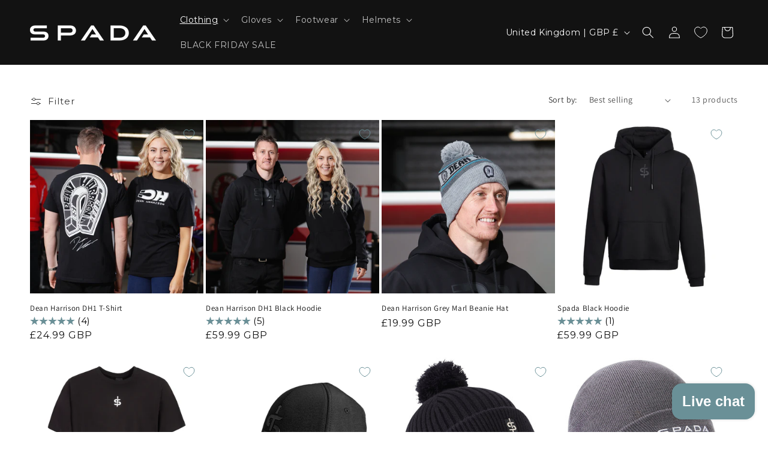

--- FILE ---
content_type: text/html; charset=utf-8
request_url: https://spadaclothing.com/collections/casual
body_size: 88494
content:
<!doctype html>
<html class="no-js" lang="en">
  <head>
<!--LOOMI SDK-->
<!--DO NOT EDIT-->
<link rel="preconnect"  href="https://live.visually-io.com/" crossorigin data-em-disable>
<link rel="dns-prefetch" href="https://live.visually-io.com/" data-em-disable>
<script>
(()=> {
    const env = 2;
    var store = "ae4533-5.myshopify.com";
    var alias = store.replace(".myshopify.com", "").replaceAll("-", "_").toUpperCase();
    var jitsuKey =  "js.81175609693";
    window.loomi_ctx = {...(window.loomi_ctx || {}),storeAlias:alias,jitsuKey,env};
    
    
    
	
})()
</script>
<link href="https://live.visually-io.com/widgets/vsly-preact.min.js?k=js.81175609693&e=2&s=AE4533_5" rel="preload" as="script" data-em-disable>
<script type="text/javascript" src="https://live.visually-io.com/widgets/vsly-preact.min.js?k=js.81175609693&e=2&s=AE4533_5" data-em-disable></script>
<link href="https://live.visually-io.com/cf/AE4533_5.js" rel="preload" as="script" data-em-disable>
<link href="https://live.visually-io.com/v/visually.js" rel="preload" as="script" data-em-disable>
<script type="text/javascript" src="https://live.visually-io.com/cf/AE4533_5.js" data-em-disable></script>
<script type="text/javascript" src="https://live.visually-io.com/v/visually.js" data-em-disable></script>
<script defer type="text/javascript" src="https://live.visually-io.com/v/visually-a.js" data-em-disable></script>
<!--LOOMI SDK-->


    
 
	<!-- Added by AVADA SEO Suite -->
	

	<!-- /Added by AVADA SEO Suite -->
    <!-- TrustBox script -->
<script type="text/javascript" src="//widget.trustpilot.com/bootstrap/v5/tp.widget.bootstrap.min.js" async></script>
<!-- End TrustBox script -->
    <meta name="trustpilot-one-time-domain-verification-id" content="346f5fa0-9e25-41e5-bc83-6e9aa6f5fa62"/>
    <meta charset="utf-8">
    <meta http-equiv="X-UA-Compatible" content="IE=edge">
    <meta name="viewport" content="width=device-width,initial-scale=1">
    <meta name="theme-color" content="">
    <link rel="canonical" href="https://spadaclothing.com/collections/casual"><link rel="icon" type="image/png" href="//spadaclothing.com/cdn/shop/files/favicon_ffb0530f-7c53-47c1-b65a-98248a4c52d2.png?crop=center&height=32&v=1727360474&width=32"><link rel="preconnect" href="https://fonts.shopifycdn.com" crossorigin><title>
      Casual
 &ndash; Spada Clothing</title>

    

    

<meta property="og:site_name" content="Spada Clothing">
<meta property="og:url" content="https://spadaclothing.com/collections/casual">
<meta property="og:title" content="Casual">
<meta property="og:type" content="website">
<meta property="og:description" content="At Spada, we design motorcycle gear that looks great on and off the bike, with comfort, style, and CE-certified protection in every piece for bikers."><meta property="og:image" content="http://spadaclothing.com/cdn/shop/collections/spada-hoodie-model10.jpg?v=1753345968">
  <meta property="og:image:secure_url" content="https://spadaclothing.com/cdn/shop/collections/spada-hoodie-model10.jpg?v=1753345968">
  <meta property="og:image:width" content="1000">
  <meta property="og:image:height" content="1000"><meta name="twitter:card" content="summary_large_image">
<meta name="twitter:title" content="Casual">
<meta name="twitter:description" content="At Spada, we design motorcycle gear that looks great on and off the bike, with comfort, style, and CE-certified protection in every piece for bikers.">


    <script src="//spadaclothing.com/cdn/shop/t/17/assets/constants.js?v=58251544750838685771751617683" defer="defer"></script>
    <script src="//spadaclothing.com/cdn/shop/t/17/assets/pubsub.js?v=158357773527763999511751617738" defer="defer"></script>
    <script src="//spadaclothing.com/cdn/shop/t/17/assets/global.js?v=37284204640041572741751617689" defer="defer"></script><script src="//spadaclothing.com/cdn/shop/t/17/assets/animations.js?v=88693664871331136111751617640" defer="defer"></script><script>window.performance && window.performance.mark && window.performance.mark('shopify.content_for_header.start');</script><meta name="facebook-domain-verification" content="p3oi4z3qiduwf6caqrrd4dl6y5i8n5">
<meta name="google-site-verification" content="1lg3QTtLqe83PILWn09bxe2aqQKBfLT6zncI7u6sq08">
<meta id="shopify-digital-wallet" name="shopify-digital-wallet" content="/81175609693/digital_wallets/dialog">
<meta name="shopify-checkout-api-token" content="c3e01c68c02c097ecfd3daefe869221d">
<link rel="alternate" type="application/atom+xml" title="Feed" href="/collections/casual.atom" />
<link rel="alternate" type="application/json+oembed" href="https://spadaclothing.com/collections/casual.oembed">
<script async="async" src="/checkouts/internal/preloads.js?locale=en-GB"></script>
<link rel="preconnect" href="https://shop.app" crossorigin="anonymous">
<script async="async" src="https://shop.app/checkouts/internal/preloads.js?locale=en-GB&shop_id=81175609693" crossorigin="anonymous"></script>
<script id="apple-pay-shop-capabilities" type="application/json">{"shopId":81175609693,"countryCode":"GB","currencyCode":"GBP","merchantCapabilities":["supports3DS"],"merchantId":"gid:\/\/shopify\/Shop\/81175609693","merchantName":"Spada Clothing","requiredBillingContactFields":["postalAddress","email","phone"],"requiredShippingContactFields":["postalAddress","email","phone"],"shippingType":"shipping","supportedNetworks":["visa","maestro","masterCard","amex","discover","elo"],"total":{"type":"pending","label":"Spada Clothing","amount":"1.00"},"shopifyPaymentsEnabled":true,"supportsSubscriptions":true}</script>
<script id="shopify-features" type="application/json">{"accessToken":"c3e01c68c02c097ecfd3daefe869221d","betas":["rich-media-storefront-analytics"],"domain":"spadaclothing.com","predictiveSearch":true,"shopId":81175609693,"locale":"en"}</script>
<script>var Shopify = Shopify || {};
Shopify.shop = "ae4533-5.myshopify.com";
Shopify.locale = "en";
Shopify.currency = {"active":"GBP","rate":"1.0"};
Shopify.country = "GB";
Shopify.theme = {"name":"Correct Product Page Templates","id":184600625501,"schema_name":"Dawn","schema_version":"13.0.0","theme_store_id":887,"role":"main"};
Shopify.theme.handle = "null";
Shopify.theme.style = {"id":null,"handle":null};
Shopify.cdnHost = "spadaclothing.com/cdn";
Shopify.routes = Shopify.routes || {};
Shopify.routes.root = "/";</script>
<script type="module">!function(o){(o.Shopify=o.Shopify||{}).modules=!0}(window);</script>
<script>!function(o){function n(){var o=[];function n(){o.push(Array.prototype.slice.apply(arguments))}return n.q=o,n}var t=o.Shopify=o.Shopify||{};t.loadFeatures=n(),t.autoloadFeatures=n()}(window);</script>
<script>
  window.ShopifyPay = window.ShopifyPay || {};
  window.ShopifyPay.apiHost = "shop.app\/pay";
  window.ShopifyPay.redirectState = null;
</script>
<script id="shop-js-analytics" type="application/json">{"pageType":"collection"}</script>
<script defer="defer" async type="module" src="//spadaclothing.com/cdn/shopifycloud/shop-js/modules/v2/client.init-shop-cart-sync_CGREiBkR.en.esm.js"></script>
<script defer="defer" async type="module" src="//spadaclothing.com/cdn/shopifycloud/shop-js/modules/v2/chunk.common_Bt2Up4BP.esm.js"></script>
<script type="module">
  await import("//spadaclothing.com/cdn/shopifycloud/shop-js/modules/v2/client.init-shop-cart-sync_CGREiBkR.en.esm.js");
await import("//spadaclothing.com/cdn/shopifycloud/shop-js/modules/v2/chunk.common_Bt2Up4BP.esm.js");

  window.Shopify.SignInWithShop?.initShopCartSync?.({"fedCMEnabled":true,"windoidEnabled":true});

</script>
<script>
  window.Shopify = window.Shopify || {};
  if (!window.Shopify.featureAssets) window.Shopify.featureAssets = {};
  window.Shopify.featureAssets['shop-js'] = {"shop-cart-sync":["modules/v2/client.shop-cart-sync_CQNAmp__.en.esm.js","modules/v2/chunk.common_Bt2Up4BP.esm.js"],"init-windoid":["modules/v2/client.init-windoid_BMafEeJe.en.esm.js","modules/v2/chunk.common_Bt2Up4BP.esm.js"],"shop-cash-offers":["modules/v2/client.shop-cash-offers_3d66YIS3.en.esm.js","modules/v2/chunk.common_Bt2Up4BP.esm.js","modules/v2/chunk.modal_Dk0o9ppo.esm.js"],"init-fed-cm":["modules/v2/client.init-fed-cm_B-WG4sqw.en.esm.js","modules/v2/chunk.common_Bt2Up4BP.esm.js"],"shop-toast-manager":["modules/v2/client.shop-toast-manager_DhuhblEJ.en.esm.js","modules/v2/chunk.common_Bt2Up4BP.esm.js"],"shop-button":["modules/v2/client.shop-button_B5xLHL5j.en.esm.js","modules/v2/chunk.common_Bt2Up4BP.esm.js"],"avatar":["modules/v2/client.avatar_BTnouDA3.en.esm.js"],"init-shop-email-lookup-coordinator":["modules/v2/client.init-shop-email-lookup-coordinator_hqFayTDE.en.esm.js","modules/v2/chunk.common_Bt2Up4BP.esm.js"],"init-shop-cart-sync":["modules/v2/client.init-shop-cart-sync_CGREiBkR.en.esm.js","modules/v2/chunk.common_Bt2Up4BP.esm.js"],"shop-login-button":["modules/v2/client.shop-login-button_g5QkWrqe.en.esm.js","modules/v2/chunk.common_Bt2Up4BP.esm.js","modules/v2/chunk.modal_Dk0o9ppo.esm.js"],"pay-button":["modules/v2/client.pay-button_Cuf0bNvL.en.esm.js","modules/v2/chunk.common_Bt2Up4BP.esm.js"],"init-shop-for-new-customer-accounts":["modules/v2/client.init-shop-for-new-customer-accounts_Bxwhl6__.en.esm.js","modules/v2/client.shop-login-button_g5QkWrqe.en.esm.js","modules/v2/chunk.common_Bt2Up4BP.esm.js","modules/v2/chunk.modal_Dk0o9ppo.esm.js"],"init-customer-accounts-sign-up":["modules/v2/client.init-customer-accounts-sign-up_al3d1WE3.en.esm.js","modules/v2/client.shop-login-button_g5QkWrqe.en.esm.js","modules/v2/chunk.common_Bt2Up4BP.esm.js","modules/v2/chunk.modal_Dk0o9ppo.esm.js"],"shop-follow-button":["modules/v2/client.shop-follow-button_B9MutJJO.en.esm.js","modules/v2/chunk.common_Bt2Up4BP.esm.js","modules/v2/chunk.modal_Dk0o9ppo.esm.js"],"checkout-modal":["modules/v2/client.checkout-modal_OBPaeP-J.en.esm.js","modules/v2/chunk.common_Bt2Up4BP.esm.js","modules/v2/chunk.modal_Dk0o9ppo.esm.js"],"init-customer-accounts":["modules/v2/client.init-customer-accounts_Brxa5h1K.en.esm.js","modules/v2/client.shop-login-button_g5QkWrqe.en.esm.js","modules/v2/chunk.common_Bt2Up4BP.esm.js","modules/v2/chunk.modal_Dk0o9ppo.esm.js"],"lead-capture":["modules/v2/client.lead-capture_BBBv1Qpe.en.esm.js","modules/v2/chunk.common_Bt2Up4BP.esm.js","modules/v2/chunk.modal_Dk0o9ppo.esm.js"],"shop-login":["modules/v2/client.shop-login_DoNRI_y4.en.esm.js","modules/v2/chunk.common_Bt2Up4BP.esm.js","modules/v2/chunk.modal_Dk0o9ppo.esm.js"],"payment-terms":["modules/v2/client.payment-terms_BlOJedZ2.en.esm.js","modules/v2/chunk.common_Bt2Up4BP.esm.js","modules/v2/chunk.modal_Dk0o9ppo.esm.js"]};
</script>
<script>(function() {
  var isLoaded = false;
  function asyncLoad() {
    if (isLoaded) return;
    isLoaded = true;
    var urls = ["https:\/\/ecommplugins-scripts.trustpilot.com\/v2.1\/js\/header.min.js?settings=eyJrZXkiOiJrYnNIZWRmS0hTQVM0NGFDIiwicyI6Im5vbmUifQ==\u0026v=2.5\u0026shop=ae4533-5.myshopify.com","https:\/\/ecommplugins-trustboxsettings.trustpilot.com\/ae4533-5.myshopify.com.js?settings=1745581783616\u0026shop=ae4533-5.myshopify.com","https:\/\/widget.trustpilot.com\/bootstrap\/v5\/tp.widget.sync.bootstrap.min.js?shop=ae4533-5.myshopify.com","https:\/\/api.fastbundle.co\/scripts\/src.js?shop=ae4533-5.myshopify.com","https:\/\/api.fastbundle.co\/scripts\/script_tag.js?shop=ae4533-5.myshopify.com","https:\/\/ecommplugins-scripts.trustpilot.com\/v2.1\/js\/success.min.js?settings=eyJrZXkiOiJrYnNIZWRmS0hTQVM0NGFDIiwicyI6Im5vbmUiLCJ0IjpbIm9yZGVycy9mdWxmaWxsZWQiXSwidiI6IiIsImEiOiIifQ==\u0026shop=ae4533-5.myshopify.com","https:\/\/cdn.hextom.com\/js\/freeshippingbar.js?shop=ae4533-5.myshopify.com","https:\/\/cdn.hextom.com\/js\/quickannouncementbar.js?shop=ae4533-5.myshopify.com","https:\/\/s3.eu-west-1.amazonaws.com\/production-klarna-il-shopify-osm\/7bec47374bc1cb6b6338dfd4d69e7bffd4f4b70b\/ae4533-5.myshopify.com-1751619213352.js?shop=ae4533-5.myshopify.com","https:\/\/cdn-app.cart-bot.net\/public\/js\/append.js?shop=ae4533-5.myshopify.com","https:\/\/tools.luckyorange.com\/core\/lo.js?site-id=1ec034a1\u0026shop=ae4533-5.myshopify.com"];
    for (var i = 0; i < urls.length; i++) {
      var s = document.createElement('script');
      s.type = 'text/javascript';
      s.async = true;
      s.src = urls[i];
      var x = document.getElementsByTagName('script')[0];
      x.parentNode.insertBefore(s, x);
    }
  };
  if(window.attachEvent) {
    window.attachEvent('onload', asyncLoad);
  } else {
    window.addEventListener('load', asyncLoad, false);
  }
})();</script>
<script id="__st">var __st={"a":81175609693,"offset":0,"reqid":"cffe1657-e002-4087-82ec-eaf9fb72cc1f-1762572105","pageurl":"spadaclothing.com\/collections\/casual","u":"7397f6c0420f","p":"collection","rtyp":"collection","rid":626313363805};</script>
<script>window.ShopifyPaypalV4VisibilityTracking = true;</script>
<script id="captcha-bootstrap">!function(){'use strict';const t='contact',e='account',n='new_comment',o=[[t,t],['blogs',n],['comments',n],[t,'customer']],c=[[e,'customer_login'],[e,'guest_login'],[e,'recover_customer_password'],[e,'create_customer']],r=t=>t.map((([t,e])=>`form[action*='/${t}']:not([data-nocaptcha='true']) input[name='form_type'][value='${e}']`)).join(','),a=t=>()=>t?[...document.querySelectorAll(t)].map((t=>t.form)):[];function s(){const t=[...o],e=r(t);return a(e)}const i='password',u='form_key',d=['recaptcha-v3-token','g-recaptcha-response','h-captcha-response',i],f=()=>{try{return window.sessionStorage}catch{return}},m='__shopify_v',_=t=>t.elements[u];function p(t,e,n=!1){try{const o=window.sessionStorage,c=JSON.parse(o.getItem(e)),{data:r}=function(t){const{data:e,action:n}=t;return t[m]||n?{data:e,action:n}:{data:t,action:n}}(c);for(const[e,n]of Object.entries(r))t.elements[e]&&(t.elements[e].value=n);n&&o.removeItem(e)}catch(o){console.error('form repopulation failed',{error:o})}}const l='form_type',E='cptcha';function T(t){t.dataset[E]=!0}const w=window,h=w.document,L='Shopify',v='ce_forms',y='captcha';let A=!1;((t,e)=>{const n=(g='f06e6c50-85a8-45c8-87d0-21a2b65856fe',I='https://cdn.shopify.com/shopifycloud/storefront-forms-hcaptcha/ce_storefront_forms_captcha_hcaptcha.v1.5.2.iife.js',D={infoText:'Protected by hCaptcha',privacyText:'Privacy',termsText:'Terms'},(t,e,n)=>{const o=w[L][v],c=o.bindForm;if(c)return c(t,g,e,D).then(n);var r;o.q.push([[t,g,e,D],n]),r=I,A||(h.body.append(Object.assign(h.createElement('script'),{id:'captcha-provider',async:!0,src:r})),A=!0)});var g,I,D;w[L]=w[L]||{},w[L][v]=w[L][v]||{},w[L][v].q=[],w[L][y]=w[L][y]||{},w[L][y].protect=function(t,e){n(t,void 0,e),T(t)},Object.freeze(w[L][y]),function(t,e,n,w,h,L){const[v,y,A,g]=function(t,e,n){const i=e?o:[],u=t?c:[],d=[...i,...u],f=r(d),m=r(i),_=r(d.filter((([t,e])=>n.includes(e))));return[a(f),a(m),a(_),s()]}(w,h,L),I=t=>{const e=t.target;return e instanceof HTMLFormElement?e:e&&e.form},D=t=>v().includes(t);t.addEventListener('submit',(t=>{const e=I(t);if(!e)return;const n=D(e)&&!e.dataset.hcaptchaBound&&!e.dataset.recaptchaBound,o=_(e),c=g().includes(e)&&(!o||!o.value);(n||c)&&t.preventDefault(),c&&!n&&(function(t){try{if(!f())return;!function(t){const e=f();if(!e)return;const n=_(t);if(!n)return;const o=n.value;o&&e.removeItem(o)}(t);const e=Array.from(Array(32),(()=>Math.random().toString(36)[2])).join('');!function(t,e){_(t)||t.append(Object.assign(document.createElement('input'),{type:'hidden',name:u})),t.elements[u].value=e}(t,e),function(t,e){const n=f();if(!n)return;const o=[...t.querySelectorAll(`input[type='${i}']`)].map((({name:t})=>t)),c=[...d,...o],r={};for(const[a,s]of new FormData(t).entries())c.includes(a)||(r[a]=s);n.setItem(e,JSON.stringify({[m]:1,action:t.action,data:r}))}(t,e)}catch(e){console.error('failed to persist form',e)}}(e),e.submit())}));const S=(t,e)=>{t&&!t.dataset[E]&&(n(t,e.some((e=>e===t))),T(t))};for(const o of['focusin','change'])t.addEventListener(o,(t=>{const e=I(t);D(e)&&S(e,y())}));const B=e.get('form_key'),M=e.get(l),P=B&&M;t.addEventListener('DOMContentLoaded',(()=>{const t=y();if(P)for(const e of t)e.elements[l].value===M&&p(e,B);[...new Set([...A(),...v().filter((t=>'true'===t.dataset.shopifyCaptcha))])].forEach((e=>S(e,t)))}))}(h,new URLSearchParams(w.location.search),n,t,e,['guest_login'])})(!0,!0)}();</script>
<script integrity="sha256-52AcMU7V7pcBOXWImdc/TAGTFKeNjmkeM1Pvks/DTgc=" data-source-attribution="shopify.loadfeatures" defer="defer" src="//spadaclothing.com/cdn/shopifycloud/storefront/assets/storefront/load_feature-81c60534.js" crossorigin="anonymous"></script>
<script crossorigin="anonymous" defer="defer" src="//spadaclothing.com/cdn/shopifycloud/storefront/assets/shopify_pay/storefront-65b4c6d7.js?v=20250812"></script>
<script data-source-attribution="shopify.dynamic_checkout.dynamic.init">var Shopify=Shopify||{};Shopify.PaymentButton=Shopify.PaymentButton||{isStorefrontPortableWallets:!0,init:function(){window.Shopify.PaymentButton.init=function(){};var t=document.createElement("script");t.src="https://spadaclothing.com/cdn/shopifycloud/portable-wallets/latest/portable-wallets.en.js",t.type="module",document.head.appendChild(t)}};
</script>
<script data-source-attribution="shopify.dynamic_checkout.buyer_consent">
  function portableWalletsHideBuyerConsent(e){var t=document.getElementById("shopify-buyer-consent"),n=document.getElementById("shopify-subscription-policy-button");t&&n&&(t.classList.add("hidden"),t.setAttribute("aria-hidden","true"),n.removeEventListener("click",e))}function portableWalletsShowBuyerConsent(e){var t=document.getElementById("shopify-buyer-consent"),n=document.getElementById("shopify-subscription-policy-button");t&&n&&(t.classList.remove("hidden"),t.removeAttribute("aria-hidden"),n.addEventListener("click",e))}window.Shopify?.PaymentButton&&(window.Shopify.PaymentButton.hideBuyerConsent=portableWalletsHideBuyerConsent,window.Shopify.PaymentButton.showBuyerConsent=portableWalletsShowBuyerConsent);
</script>
<script data-source-attribution="shopify.dynamic_checkout.cart.bootstrap">document.addEventListener("DOMContentLoaded",(function(){function t(){return document.querySelector("shopify-accelerated-checkout-cart, shopify-accelerated-checkout")}if(t())Shopify.PaymentButton.init();else{new MutationObserver((function(e,n){t()&&(Shopify.PaymentButton.init(),n.disconnect())})).observe(document.body,{childList:!0,subtree:!0})}}));
</script>
<script id='scb4127' type='text/javascript' async='' src='https://spadaclothing.com/cdn/shopifycloud/privacy-banner/storefront-banner.js'></script><link id="shopify-accelerated-checkout-styles" rel="stylesheet" media="screen" href="https://spadaclothing.com/cdn/shopifycloud/portable-wallets/latest/accelerated-checkout-backwards-compat.css" crossorigin="anonymous">
<style id="shopify-accelerated-checkout-cart">
        #shopify-buyer-consent {
  margin-top: 1em;
  display: inline-block;
  width: 100%;
}

#shopify-buyer-consent.hidden {
  display: none;
}

#shopify-subscription-policy-button {
  background: none;
  border: none;
  padding: 0;
  text-decoration: underline;
  font-size: inherit;
  cursor: pointer;
}

#shopify-subscription-policy-button::before {
  box-shadow: none;
}

      </style>
<script id="sections-script" data-sections="header" defer="defer" src="//spadaclothing.com/cdn/shop/t/17/compiled_assets/scripts.js?14986"></script>
<script>window.performance && window.performance.mark && window.performance.mark('shopify.content_for_header.end');</script>


    <style data-shopify>
      @font-face {
  font-family: Assistant;
  font-weight: 400;
  font-style: normal;
  font-display: swap;
  src: url("//spadaclothing.com/cdn/fonts/assistant/assistant_n4.9120912a469cad1cc292572851508ca49d12e768.woff2") format("woff2"),
       url("//spadaclothing.com/cdn/fonts/assistant/assistant_n4.6e9875ce64e0fefcd3f4446b7ec9036b3ddd2985.woff") format("woff");
}

      @font-face {
  font-family: Assistant;
  font-weight: 700;
  font-style: normal;
  font-display: swap;
  src: url("//spadaclothing.com/cdn/fonts/assistant/assistant_n7.bf44452348ec8b8efa3aa3068825305886b1c83c.woff2") format("woff2"),
       url("//spadaclothing.com/cdn/fonts/assistant/assistant_n7.0c887fee83f6b3bda822f1150b912c72da0f7b64.woff") format("woff");
}

      
      
      @font-face {
  font-family: Assistant;
  font-weight: 400;
  font-style: normal;
  font-display: swap;
  src: url("//spadaclothing.com/cdn/fonts/assistant/assistant_n4.9120912a469cad1cc292572851508ca49d12e768.woff2") format("woff2"),
       url("//spadaclothing.com/cdn/fonts/assistant/assistant_n4.6e9875ce64e0fefcd3f4446b7ec9036b3ddd2985.woff") format("woff");
}


      
        :root,
        .color-scheme-1 {
          --color-background: 255,255,255;
        
          --gradient-background: #ffffff;
        

        

        --color-foreground: 18,18,18;
        --color-background-contrast: 191,191,191;
        --color-shadow: 18,18,18;
        --color-button: 18,18,18;
        --color-button-text: 255,255,255;
        --color-secondary-button: 255,255,255;
        --color-secondary-button-text: 18,18,18;
        --color-link: 18,18,18;
        --color-badge-foreground: 18,18,18;
        --color-badge-background: 255,255,255;
        --color-badge-border: 18,18,18;
        --payment-terms-background-color: rgb(255 255 255);
      }
      
        
        .color-scheme-2 {
          --color-background: 243,243,243;
        
          --gradient-background: #f3f3f3;
        

        

        --color-foreground: 18,18,18;
        --color-background-contrast: 179,179,179;
        --color-shadow: 18,18,18;
        --color-button: 18,18,18;
        --color-button-text: 243,243,243;
        --color-secondary-button: 243,243,243;
        --color-secondary-button-text: 18,18,18;
        --color-link: 18,18,18;
        --color-badge-foreground: 18,18,18;
        --color-badge-background: 243,243,243;
        --color-badge-border: 18,18,18;
        --payment-terms-background-color: rgb(243 243 243);
      }
      
        
        .color-scheme-3 {
          --color-background: 36,40,51;
        
          --gradient-background: #242833;
        

        

        --color-foreground: 255,255,255;
        --color-background-contrast: 47,52,66;
        --color-shadow: 18,18,18;
        --color-button: 255,255,255;
        --color-button-text: 0,0,0;
        --color-secondary-button: 36,40,51;
        --color-secondary-button-text: 255,255,255;
        --color-link: 255,255,255;
        --color-badge-foreground: 255,255,255;
        --color-badge-background: 36,40,51;
        --color-badge-border: 255,255,255;
        --payment-terms-background-color: rgb(36 40 51);
      }
      
        
        .color-scheme-4 {
          --color-background: 18,18,18;
        
          --gradient-background: #121212;
        

        

        --color-foreground: 255,255,255;
        --color-background-contrast: 146,146,146;
        --color-shadow: 18,18,18;
        --color-button: 255,255,255;
        --color-button-text: 18,18,18;
        --color-secondary-button: 18,18,18;
        --color-secondary-button-text: 255,255,255;
        --color-link: 255,255,255;
        --color-badge-foreground: 255,255,255;
        --color-badge-background: 18,18,18;
        --color-badge-border: 255,255,255;
        --payment-terms-background-color: rgb(18 18 18);
      }
      
        
        .color-scheme-5 {
          --color-background: 51,79,180;
        
          --gradient-background: #334fb4;
        

        

        --color-foreground: 255,255,255;
        --color-background-contrast: 23,35,81;
        --color-shadow: 18,18,18;
        --color-button: 255,255,255;
        --color-button-text: 51,79,180;
        --color-secondary-button: 51,79,180;
        --color-secondary-button-text: 255,255,255;
        --color-link: 255,255,255;
        --color-badge-foreground: 255,255,255;
        --color-badge-background: 51,79,180;
        --color-badge-border: 255,255,255;
        --payment-terms-background-color: rgb(51 79 180);
      }
      
        
        .color-scheme-e38058d6-cd5d-4cc9-9b89-35d79d23d38a {
          --color-background: 236,236,236;
        
          --gradient-background: #ececec;
        

        

        --color-foreground: 18,18,18;
        --color-background-contrast: 172,172,172;
        --color-shadow: 18,18,18;
        --color-button: 18,18,18;
        --color-button-text: 255,255,255;
        --color-secondary-button: 236,236,236;
        --color-secondary-button-text: 18,18,18;
        --color-link: 18,18,18;
        --color-badge-foreground: 18,18,18;
        --color-badge-background: 236,236,236;
        --color-badge-border: 18,18,18;
        --payment-terms-background-color: rgb(236 236 236);
      }
      
        
        .color-scheme-0efc4832-5d7f-4380-85be-f30b9bdb301d {
          --color-background: 106,144,151;
        
          --gradient-background: #6a9097;
        

        

        --color-foreground: 255,255,255;
        --color-background-contrast: 53,73,76;
        --color-shadow: 157,169,177;
        --color-button: 106,144,151;
        --color-button-text: 255,255,255;
        --color-secondary-button: 106,144,151;
        --color-secondary-button-text: 106,144,151;
        --color-link: 106,144,151;
        --color-badge-foreground: 255,255,255;
        --color-badge-background: 106,144,151;
        --color-badge-border: 255,255,255;
        --payment-terms-background-color: rgb(106 144 151);
      }
      

      body, .color-scheme-1, .color-scheme-2, .color-scheme-3, .color-scheme-4, .color-scheme-5, .color-scheme-e38058d6-cd5d-4cc9-9b89-35d79d23d38a, .color-scheme-0efc4832-5d7f-4380-85be-f30b9bdb301d {
        color: rgba(var(--color-foreground), 0.75);
        background-color: rgb(var(--color-background));
      }

      :root {
        --font-body-family: Assistant, sans-serif;
        --font-body-style: normal;
        --font-body-weight: 400;
        --font-body-weight-bold: 700;

        --font-heading-family: Assistant, sans-serif;
        --font-heading-style: normal;
        --font-heading-weight: 400;

        --font-body-scale: 1.0;
        --font-heading-scale: 1.0;

        --media-padding: px;
        --media-border-opacity: 0.05;
        --media-border-width: 1px;
        --media-radius: 0px;
        --media-shadow-opacity: 0.0;
        --media-shadow-horizontal-offset: 0px;
        --media-shadow-vertical-offset: 4px;
        --media-shadow-blur-radius: 5px;
        --media-shadow-visible: 0;

        --page-width: 160rem;
        --page-width-margin: 0rem;

        --product-card-image-padding: 0.0rem;
        --product-card-corner-radius: 0.0rem;
        --product-card-text-alignment: left;
        --product-card-border-width: 0.0rem;
        --product-card-border-opacity: 0.0;
        --product-card-shadow-opacity: 0.0;
        --product-card-shadow-visible: 0;
        --product-card-shadow-horizontal-offset: 0.0rem;
        --product-card-shadow-vertical-offset: 0.4rem;
        --product-card-shadow-blur-radius: 0.5rem;

        --collection-card-image-padding: 0.0rem;
        --collection-card-corner-radius: 0.0rem;
        --collection-card-text-alignment: left;
        --collection-card-border-width: 0.0rem;
        --collection-card-border-opacity: 0.1;
        --collection-card-shadow-opacity: 0.0;
        --collection-card-shadow-visible: 0;
        --collection-card-shadow-horizontal-offset: 0.0rem;
        --collection-card-shadow-vertical-offset: 0.4rem;
        --collection-card-shadow-blur-radius: 0.5rem;

        --blog-card-image-padding: 0.0rem;
        --blog-card-corner-radius: 0.0rem;
        --blog-card-text-alignment: left;
        --blog-card-border-width: 0.0rem;
        --blog-card-border-opacity: 0.1;
        --blog-card-shadow-opacity: 0.0;
        --blog-card-shadow-visible: 0;
        --blog-card-shadow-horizontal-offset: 0.0rem;
        --blog-card-shadow-vertical-offset: 0.4rem;
        --blog-card-shadow-blur-radius: 0.5rem;

        --badge-corner-radius: 4.0rem;

        --popup-border-width: 1px;
        --popup-border-opacity: 0.1;
        --popup-corner-radius: 0px;
        --popup-shadow-opacity: 0.05;
        --popup-shadow-horizontal-offset: 0px;
        --popup-shadow-vertical-offset: 4px;
        --popup-shadow-blur-radius: 5px;

        --drawer-border-width: 1px;
        --drawer-border-opacity: 0.1;
        --drawer-shadow-opacity: 0.0;
        --drawer-shadow-horizontal-offset: 0px;
        --drawer-shadow-vertical-offset: 4px;
        --drawer-shadow-blur-radius: 5px;

        --spacing-sections-desktop: 0px;
        --spacing-sections-mobile: 0px;

        --grid-desktop-vertical-spacing: 8px;
        --grid-desktop-horizontal-spacing: 4px;
        --grid-mobile-vertical-spacing: 4px;
        --grid-mobile-horizontal-spacing: 2px;

        --text-boxes-border-opacity: 0.1;
        --text-boxes-border-width: 0px;
        --text-boxes-radius: 0px;
        --text-boxes-shadow-opacity: 0.0;
        --text-boxes-shadow-visible: 0;
        --text-boxes-shadow-horizontal-offset: 0px;
        --text-boxes-shadow-vertical-offset: 4px;
        --text-boxes-shadow-blur-radius: 5px;

        --buttons-radius: 0px;
        --buttons-radius-outset: 0px;
        --buttons-border-width: 1px;
        --buttons-border-opacity: 1.0;
        --buttons-shadow-opacity: 0.0;
        --buttons-shadow-visible: 0;
        --buttons-shadow-horizontal-offset: 0px;
        --buttons-shadow-vertical-offset: 4px;
        --buttons-shadow-blur-radius: 5px;
        --buttons-border-offset: 0px;

        --inputs-radius: 0px;
        --inputs-border-width: 1px;
        --inputs-border-opacity: 0.55;
        --inputs-shadow-opacity: 0.0;
        --inputs-shadow-horizontal-offset: 0px;
        --inputs-margin-offset: 0px;
        --inputs-shadow-vertical-offset: 4px;
        --inputs-shadow-blur-radius: 5px;
        --inputs-radius-outset: 0px;

        --variant-pills-radius: 40px;
        --variant-pills-border-width: 1px;
        --variant-pills-border-opacity: 0.55;
        --variant-pills-shadow-opacity: 0.0;
        --variant-pills-shadow-horizontal-offset: 0px;
        --variant-pills-shadow-vertical-offset: 4px;
        --variant-pills-shadow-blur-radius: 5px;
      }

      *,
      *::before,
      *::after {
        box-sizing: inherit;
      }

      html {
        box-sizing: border-box;
        font-size: calc(var(--font-body-scale) * 62.5%);
        height: 100%;
      }

      body {
        display: grid;
        grid-template-rows: auto auto 1fr auto;
        grid-template-columns: 100%;
        min-height: 100%;
        margin: 0;
        font-size: 1.5rem;
        letter-spacing: 0.06rem;
        line-height: calc(1 + 0.8 / var(--font-body-scale));
        font-family: var(--font-body-family);
        font-style: var(--font-body-style);
        font-weight: var(--font-body-weight);
      }

      @media screen and (min-width: 750px) {
        body {
          font-size: 1.6rem;
        }
      }
    </style>

    <link href="//spadaclothing.com/cdn/shop/t/17/assets/base.css?v=74153053913141052601760016225" rel="stylesheet" type="text/css" media="all" />
<link rel="preload" as="font" href="//spadaclothing.com/cdn/fonts/assistant/assistant_n4.9120912a469cad1cc292572851508ca49d12e768.woff2" type="font/woff2" crossorigin><link rel="preload" as="font" href="//spadaclothing.com/cdn/fonts/assistant/assistant_n4.9120912a469cad1cc292572851508ca49d12e768.woff2" type="font/woff2" crossorigin><link href="//spadaclothing.com/cdn/shop/t/17/assets/component-localization-form.css?v=155603600527820746741751617663" rel="stylesheet" type="text/css" media="all" />
      <script src="//spadaclothing.com/cdn/shop/t/17/assets/localization-form.js?v=169565320306168926741751617690" defer="defer"></script><link
        rel="stylesheet"
        href="//spadaclothing.com/cdn/shop/t/17/assets/component-predictive-search.css?v=118923337488134913561751617671"
        media="print"
        onload="this.media='all'"
      ><script>
      document.documentElement.className = document.documentElement.className.replace('no-js', 'js');
      if (Shopify.designMode) {
        document.documentElement.classList.add('shopify-design-mode');
      }
    </script>
  







































































































































































































































































































































































































































































































































































































































































































































































































































































































































































































































































































    <meta name="google-site-verification" content="tnCsymZ5bWCoxAhIkEhY5sgg86clm7GcEg3TRjtls94" />
  
  
      <script src="//spadaclothing.com/cdn/shop/t/17/assets/timesact.js?v=156627940397110141651751617766" defer="defer"></script>

      <!-- Hotjar Tracking Code for https://spadaclothing.com/ -->
<script>
    (function(h,o,t,j,a,r){
        h.hj=h.hj||function(){(h.hj.q=h.hj.q||[]).push(arguments)};
        h._hjSettings={hjid:6492115,hjsv:6};
        a=o.getElementsByTagName('head')[0];
        r=o.createElement('script');r.async=1;
        r.src=t+h._hjSettings.hjid+j+h._hjSettings.hjsv;
        a.appendChild(r);
    })(window,document,'https://static.hotjar.com/c/hotjar-','.js?sv=');
</script>

  

<!-- BEGIN app block: shopify://apps/vitals/blocks/app-embed/aeb48102-2a5a-4f39-bdbd-d8d49f4e20b8 --><link rel="preconnect" href="https://appsolve.io/" /><link rel="preconnect" href="https://cdn-sf.vitals.app/" /><script data-ver="58" id="vtlsAebData" class="notranslate">window.vtlsLiquidData = window.vtlsLiquidData || {};window.vtlsLiquidData.buildId = 53406;

window.vtlsLiquidData.apiHosts = {
	...window.vtlsLiquidData.apiHosts,
	"1": "https://appsolve.io"
};
	window.vtlsLiquidData.moduleSettings = {"21":{"142":true,"143":"left","144":0,"145":0,"190":true,"216":"6a9097","217":true,"218":5,"219":5,"220":"left","248":true,"278":"ffffff","279":true,"280":"ffffff","281":"eaeaea","287":"reviews","288":"See more reviews","289":"Write a Review","290":"Share your experience","291":"Rating","292":"Name","293":"Review","294":"We'd love to see a picture","295":"Submit Review","296":"Cancel","297":"No reviews yet. Be the first to add a review.","333":20,"334":100,"335":10,"336":50,"410":false,"447":"Thank you for adding your review!","481":"{{ stars }} {{ averageRating }} ({{ totalReviews }} {{ reviewsTranslation }})","482":"{{ stars }} ({{ totalReviews }})","483":19,"484":15,"494":2,"504":"Only image file types are supported for upload","507":true,"508":"E-mail","510":"6a9097","563":"The review could not be added. If the problem persists, please contact us.","598":"Store reply","688":"Rider Reviews – Real Feedback from Real Riders","689":"Spada Reviews","691":true,"745":true,"746":"list","747":true,"748":"ffce07","752":"Verified buyer","787":"columns","788":true,"793":"000000","794":"ffffff","846":"000000","877":"000000","878":"737373","879":"f7f7f7","880":"5e5e5e","948":0,"949":1,"951":"{}","994":"Testimonials","996":1,"1002":4,"1003":false,"1005":false,"1034":false,"1038":20,"1039":100,"1040":10,"1041":10,"1042":100,"1043":50,"1044":"columns","1045":true,"1046":"5e5e5e","1047":"5e5e5e","1048":"222222","1061":false,"1062":0,"1063":0,"1064":"Collected by","1065":"From {{reviews_count}} reviews","1067":true,"1068":false,"1069":true,"1070":true,"1072":"{}","1073":"left","1074":"left","1078":true,"1089":"{}","1090":0},"22":{"165":true,"193":"f31212","234":"Complete the look","238":"center","323":"FROM","325":"ADD TO CART","342":false,"406":true,"445":"OUT OF STOCK","486":"","856":"ffffff","857":"f6f6f6","858":"4f4f4f","960":"{\"button\":{\"traits\":{\"backgroundColor\":{\"default\":\"#6A9097\"},\"filledTextColor\":{\"default\":\"#FFFFFF\"}}},\"productTitle\":{\"traits\":{\"titleLineClamp\":{\"default\":\"2\"},\"lineClamp\":{\"default\":\"1\"},\"fontWeight\":{\"default\":\"600\"}}}}","1015":0,"1017":1,"1019":false,"1022":true},"48":{"469":true,"491":true,"588":true,"595":false,"603":"","605":"","606":"","781":true,"783":1,"876":0,"1076":true,"1105":0,"1198":false}};

window.vtlsLiquidData.shopThemeName = "Dawn";window.vtlsLiquidData.settingTranslation = {"22":{"234":{"en":"Complete the look"},"323":{"en":"FROM"},"325":{"en":"ADD TO CART"},"445":{"en":"OUT OF STOCK"}},"21":{"287":{"en":"reviews"},"288":{"en":"See more reviews"},"289":{"en":"Write a Review"},"290":{"en":"Share your experience"},"291":{"en":"Rating"},"292":{"en":"Name"},"293":{"en":"Review"},"294":{"en":"We'd love to see a picture"},"295":{"en":"Submit Review"},"296":{"en":"Cancel"},"297":{"en":"No reviews yet. Be the first to add a review."},"447":{"en":"Thank you for adding your review!"},"481":{"en":"{{ stars }} {{ averageRating }} ({{ totalReviews }} {{ reviewsTranslation }})"},"482":{"en":"{{ stars }} ({{ totalReviews }})"},"504":{"en":"Only image file types are supported for upload"},"508":{"en":"E-mail"},"563":{"en":"The review could not be added. If the problem persists, please contact us."},"598":{"en":"Store reply"},"688":{"en":"Rider Reviews – Real Feedback from Real Riders"},"689":{"en":"Spada Reviews"},"752":{"en":"Verified buyer"},"994":{"en":"Testimonials"},"1064":{"en":"Collected by"},"1065":{"en":"From {{reviews_count}} reviews"}}};window.vtlsLiquidData.shopSettings={};window.vtlsLiquidData.shopSettings.cartType="notification";window.vtlsLiquidData.spat="257c9cf59f5ef948b7293c157b95866b";window.vtlsLiquidData.shopInfo={id:81175609693,domain:"spadaclothing.com",shopifyDomain:"ae4533-5.myshopify.com",primaryLocaleIsoCode: "en",defaultCurrency:"GBP",enabledCurrencies:["AUD","CAD","CHF","CZK","DKK","EGP","EUR","GBP","HUF","JPY","MYR","NZD","PLN","SEK","SGD","TWD","USD"],moneyFormat:"£{{amount}}",moneyWithCurrencyFormat:"£{{amount}} GBP",appId:"1",appName:"Vitals",};window.vtlsLiquidData.acceptedScopes = {"1":[49,12,38,9,17,15,29,51,23,46,19,31,32,34,3,7,1,47,11,4,21,28,26,25,27,53,50,13,10,18,16,30,52,24,20,33,35,14,36,8,2,48,37,22]};window.vtlsLiquidData.cacheKeys = [1762421864,1762519505,1749731292,1759238541,1762421841,1749731285,1749731285,1762421841 ];</script><script id="vtlsAebDynamicFunctions" class="notranslate">window.vtlsLiquidData = window.vtlsLiquidData || {};window.vtlsLiquidData.dynamicFunctions = ({$,vitalsGet,vitalsSet,VITALS_GET_$_DESCRIPTION,VITALS_GET_$_END_SECTION,VITALS_GET_$_ATC_FORM,VITALS_GET_$_ATC_BUTTON,submit_button,form_add_to_cart,cartItemVariantId,VITALS_EVENT_CART_UPDATED,VITALS_EVENT_DISCOUNTS_LOADED,VITALS_EVENT_PRICES_UPDATED,VITALS_EVENT_RENDER_CAROUSEL_STARS,VITALS_EVENT_RENDER_COLLECTION_STARS,VITALS_EVENT_SMART_BAR_RENDERED,VITALS_EVENT_SMART_BAR_CLOSED,VITALS_EVENT_TABS_RENDERED,VITALS_EVENT_VARIANT_CHANGED,VITALS_EVENT_ATC_BUTTON_FOUND,VITALS_IS_MOBILE,VITALS_PAGE_TYPE,VITALS_APPEND_CSS,VITALS_HOOK__CAN_EXECUTE_CHECKOUT,VITALS_HOOK__GET_CUSTOM_CHECKOUT_URL_PARAMETERS,VITALS_HOOK__GET_CUSTOM_VARIANT_SELECTOR,VITALS_HOOK__GET_IMAGES_DEFAULT_SIZE,VITALS_HOOK__ON_CLICK_CHECKOUT_BUTTON,VITALS_HOOK__DONT_ACCELERATE_CHECKOUT,VITALS_HOOK__ON_ATC_STAY_ON_THE_SAME_PAGE,VITALS_HOOK__CAN_EXECUTE_ATC,VITALS_FLAG__IGNORE_VARIANT_ID_FROM_URL,VITALS_FLAG__UPDATE_ATC_BUTTON_REFERENCE,VITALS_FLAG__UPDATE_CART_ON_CHECKOUT,VITALS_FLAG__USE_CAPTURE_FOR_ATC_BUTTON,VITALS_FLAG__USE_FIRST_ATC_SPAN_FOR_PRE_ORDER,VITALS_FLAG__USE_HTML_FOR_STICKY_ATC_BUTTON,VITALS_FLAG__STOP_EXECUTION,VITALS_FLAG__USE_CUSTOM_COLLECTION_FILTER_DROPDOWN,VITALS_FLAG__PRE_ORDER_START_WITH_OBSERVER,VITALS_FLAG__PRE_ORDER_OBSERVER_DELAY,VITALS_FLAG__ON_CHECKOUT_CLICK_USE_CAPTURE_EVENT,handle,}) => {return {"147": {"location":"form","locator":"after"},"154": {"location":"product_end","locator":"after"},"221": (html) => {
							$('.card__heading a[href$="/products/'+handle+'"]').parent().after(html);
						},};};</script><script id="vtlsAebDocumentInjectors" class="notranslate">window.vtlsLiquidData = window.vtlsLiquidData || {};window.vtlsLiquidData.documentInjectors = ({$,vitalsGet,vitalsSet,VITALS_IS_MOBILE,VITALS_APPEND_CSS}) => {const documentInjectors = {};documentInjectors["12"]={};documentInjectors["12"]["d"]=[];documentInjectors["12"]["d"]["0"]={};documentInjectors["12"]["d"]["0"]["a"]=[];documentInjectors["12"]["d"]["0"]["s"]="form[action*=\"\/cart\/add\"]:visible:not([id*=\"product-form-installment\"]):not([id*=\"product-installment-form\"]):not(.vtls-exclude-atc-injector *)";documentInjectors["7"]={};documentInjectors["7"]["d"]=[];documentInjectors["7"]["d"]["0"]={};documentInjectors["7"]["d"]["0"]["a"]=null;documentInjectors["7"]["d"]["0"]["s"]=".footer";documentInjectors["9"]={};documentInjectors["9"]["d"]=[];documentInjectors["9"]["d"]["0"]={};documentInjectors["9"]["d"]["0"]["a"]=[];documentInjectors["9"]["d"]["0"]["s"]="variant-selects";documentInjectors["4"]={};documentInjectors["4"]["d"]=[];documentInjectors["4"]["d"]["0"]={};documentInjectors["4"]["d"]["0"]["a"]=null;documentInjectors["4"]["d"]["0"]["s"]=".product__title \u003e h1:visible";documentInjectors["4"]["d"]["1"]={};documentInjectors["4"]["d"]["1"]["a"]=null;documentInjectors["4"]["d"]["1"]["s"]="h2";documentInjectors["5"]={};documentInjectors["5"]["d"]=[];documentInjectors["5"]["d"]["0"]={};documentInjectors["5"]["d"]["0"]["a"]={"l":"prepend"};documentInjectors["5"]["d"]["0"]["s"]=".header__icons";documentInjectors["1"]={};documentInjectors["1"]["d"]=[];documentInjectors["1"]["d"]["0"]={};documentInjectors["1"]["d"]["0"]["a"]=null;documentInjectors["1"]["d"]["0"]["s"]=".product__description.rte";documentInjectors["1"]["d"]["1"]={};documentInjectors["1"]["d"]["1"]["a"]=null;documentInjectors["1"]["d"]["1"]["s"]=".collapsibles-wrapper";documentInjectors["1"]["d"]["2"]={};documentInjectors["1"]["d"]["2"]["a"]=[];documentInjectors["1"]["d"]["2"]["s"]=".product__accordion";documentInjectors["2"]={};documentInjectors["2"]["d"]=[];documentInjectors["2"]["d"]["0"]={};documentInjectors["2"]["d"]["0"]["a"]={"l":"before"};documentInjectors["2"]["d"]["0"]["s"]="footer.footer";documentInjectors["2"]["d"]["1"]={};documentInjectors["2"]["d"]["1"]["a"]={"l":"after"};documentInjectors["2"]["d"]["1"]["s"]="div.product";documentInjectors["2"]["d"]["2"]={};documentInjectors["2"]["d"]["2"]["a"]={"l":"append"};documentInjectors["2"]["d"]["2"]["s"]=".main-content";documentInjectors["11"]={};documentInjectors["11"]["d"]=[];documentInjectors["11"]["d"]["0"]={};documentInjectors["11"]["d"]["0"]["a"]={"ctx":"inside","last":false};documentInjectors["11"]["d"]["0"]["s"]="[name=\"add\"]:not(.swym-button)";documentInjectors["11"]["d"]["1"]={};documentInjectors["11"]["d"]["1"]["a"]={"ctx":"outside"};documentInjectors["11"]["d"]["1"]["s"]=".product-form__submit";documentInjectors["6"]={};documentInjectors["6"]["d"]=[];documentInjectors["6"]["d"]["0"]={};documentInjectors["6"]["d"]["0"]["a"]=null;documentInjectors["6"]["d"]["0"]["s"]="#ProductGridContainer";documentInjectors["6"]["d"]["1"]={};documentInjectors["6"]["d"]["1"]["a"]=null;documentInjectors["6"]["d"]["1"]["s"]="#CollectionAjaxContent";documentInjectors["6"]["d"]["2"]={};documentInjectors["6"]["d"]["2"]["a"]=[];documentInjectors["6"]["d"]["2"]["s"]=".grid.product-grid";return documentInjectors;};</script><script id="vtlsAebBundle" src="https://cdn-sf.vitals.app/assets/js/bundle-d203e3d5596148a480943119d6e58ad2.js" async></script>

<!-- END app block --><!-- BEGIN app block: shopify://apps/fbp-fast-bundle/blocks/fast_bundle/9e87fbe2-9041-4c23-acf5-322413994cef -->
  <!-- BEGIN app snippet: fast_bundle --><script>
    const newBaseUrl = 'https://sdk.fastbundle.co'
    const apiURL = 'https://api.fastbundle.co'
    const rbrAppUrl = `${newBaseUrl}/{version}/main.min.js`
    const rbrVendorUrl = `${newBaseUrl}/{version}/vendor.js`
    const rbrCartUrl = `${apiURL}/scripts/cart.js`
    const rbrStyleUrl = `${newBaseUrl}/{version}/main.min.css`

    const legacyRbrAppUrl = `${apiURL}/react-src/static/js/main.min.js`
    const legacyRbrStyleUrl = `${apiURL}/react-src/static/css/main.min.css`

    const previousScriptLoaded = Boolean(document.querySelectorAll(`script[src*="${newBaseUrl}"]`).length)
    const previousLegacyScriptLoaded = Boolean(document.querySelectorAll(`script[src*="${legacyRbrAppUrl}"]`).length)

    if (!(previousScriptLoaded || previousLegacyScriptLoaded)) {
        const FastBundleConf = {"enable_bap_modal":false,"frontend_version":"1.21.41","storefront_record_submitted":true,"use_shopify_prices":false,"currencies":[{"id":1299797535,"code":"AUD","conversion_fee":1.0,"roundup_number":0.0,"rounding_enabled":true},{"id":1299797536,"code":"CAD","conversion_fee":1.0,"roundup_number":0.0,"rounding_enabled":true},{"id":1299797537,"code":"CHF","conversion_fee":1.0,"roundup_number":0.0,"rounding_enabled":true},{"id":1299797538,"code":"CZK","conversion_fee":1.0,"roundup_number":0.0,"rounding_enabled":true},{"id":1299797539,"code":"DKK","conversion_fee":1.0,"roundup_number":0.0,"rounding_enabled":true},{"id":1299797540,"code":"EGP","conversion_fee":1.0,"roundup_number":0.0,"rounding_enabled":true},{"id":1299797541,"code":"EUR","conversion_fee":1.0,"roundup_number":0.95,"rounding_enabled":true},{"id":1299797542,"code":"GBP","conversion_fee":1.0,"roundup_number":0.0,"rounding_enabled":true},{"id":1299797543,"code":"HUF","conversion_fee":1.0,"roundup_number":0.0,"rounding_enabled":true},{"id":1299797544,"code":"JPY","conversion_fee":1.0,"roundup_number":0.0,"rounding_enabled":true},{"id":1299797545,"code":"MYR","conversion_fee":1.0,"roundup_number":0.0,"rounding_enabled":true},{"id":1299797546,"code":"NZD","conversion_fee":1.0,"roundup_number":0.0,"rounding_enabled":true},{"id":1299797547,"code":"PLN","conversion_fee":1.0,"roundup_number":0.0,"rounding_enabled":true},{"id":1299797548,"code":"SEK","conversion_fee":1.0,"roundup_number":0.0,"rounding_enabled":true},{"id":1299797549,"code":"SGD","conversion_fee":1.0,"roundup_number":0.0,"rounding_enabled":true},{"id":1299797550,"code":"TWD","conversion_fee":1.0,"roundup_number":0.0,"rounding_enabled":true},{"id":1299797551,"code":"USD","conversion_fee":1.0,"roundup_number":0.0,"rounding_enabled":true}],"is_active":true,"override_product_page_forms":false,"allow_funnel":false,"translations":[],"pid":"","bap_ids":[15623444005213,15595897815389,15595122262365,15595895226717,15623445774685,15603745096029,15615874400605,15630873133405,15312644604253,15026485264733,15312045932893],"active_bundles_count":3,"use_color_swatch":false,"use_shop_price":false,"dropdown_color_swatch":true,"option_config":null,"enable_subscriptions":false,"has_fbt_bundle":false,"use_shopify_function_discount":true,"use_bundle_builder_modal":true,"use_cart_hidden_attributes":true,"bap_override_fetch":true,"invalid_bap_override_fetch":true,"volume_discount_add_on_override_fetch":true,"pmm_new_design":true,"merged_mix_and_match":false,"change_vd_product_picture":true,"buy_it_now":true,"rgn":77053,"baps":{"15623444005213":{"bundle_id":398061,"variant_id":58544206250333,"handle":"acqua-shield-bundle-1","type":"multi","use_cart_transform":false},"15595897815389":{"bundle_id":392948,"variant_id":58441099182429,"handle":"bundle-product-3","type":"multi","use_cart_transform":false},"15595122262365":{"bundle_id":392802,"variant_id":58439066157405,"handle":"bundle-product-1","type":"multi","use_cart_transform":false},"15595895226717":{"bundle_id":392947,"variant_id":58441084043613,"handle":"bundle-product-2","type":"multi","use_cart_transform":false},"15623445774685":{"bundle_id":398062,"variant_id":58544215982429,"handle":"acqua-shield-bundle-2","type":"multi","use_cart_transform":false},"15603745096029":{"bundle_id":393916,"variant_id":58463710019933,"handle":"bundle-product-4","type":"multi","use_cart_transform":false},"15615874400605":{"bundle_id":396582,"variant_id":58512330588509,"handle":"mtb-bundle-deal-light-grey-helmet","type":"multi","use_cart_transform":false},"15630873133405":{"bundle_id":399722,"variant_id":58574930444637,"handle":"stay-dry-bundle","type":"multi","use_cart_transform":false},"15312644604253":{"bundle_id":326563,"variant_id":57183192383837,"handle":"spada-ladies-learner-pack-bundle","type":"multi","use_cart_transform":false},"15026485264733":{"bundle_id":298410,"variant_id":55939702423901,"handle":"mix-match-1","type":"multi","use_cart_transform":false},"15312045932893":{"bundle_id":326502,"variant_id":57180551545181,"handle":"summer-learner-pack-bundle","type":"multi","use_cart_transform":false}},"has_multilingual_permission":true,"use_vd_templating":false,"use_payload_variant_id_in_fetch_override":false,"use_compare_at_price":false,"storefront_access_token":"cc0aa6fe81c676f8cb47639df1bb9a77","serverless_vd":false,"products_with_add_on":{},"collections_with_add_on":{"630419620189":false},"bundleBox":{"id":99221,"bundle_page_enabled":true,"bundle_page_style":null,"currency":"GBP","currency_format":"£%s","percentage_format":"%s%","show_sold_out":true,"track_inventory":true,"shop_page_external_script":"","page_external_script":"","shop_page_style":null,"shop_page_title":null,"shop_page_description":null,"app_version":"v2","show_logo":false,"show_info":false,"money_format":"amount","tax_factor":1.0,"primary_locale":"en","discount_code_prefix":"BUNDLE","is_active":true,"created":"2025-01-22T13:20:29.877783Z","updated":"2025-02-04T09:50:07.653093Z","title":"Don't miss this offer","style":null,"inject_selector":null,"mix_inject_selector":null,"fbt_inject_selector":null,"volume_inject_selector":null,"volume_variant_selector":null,"button_title":"Buy this bundle","bogo_button_title":"Buy {quantity} items","price_description":"Add bundle to cart | Save {discount}","version":"v2.3","bogo_version":"v1","nth_child":1,"redirect_to_cart":true,"column_numbers":3,"color":null,"btn_font_color":"white","add_to_cart_selector":null,"cart_info_version":"v2","button_position":"bottom","bundle_page_shape":"row","add_bundle_action":"cart-page","requested_bundle_action":null,"request_action_text":null,"cart_drawer_function":"","cart_drawer_function_svelte":"","theme_template":"light","external_script":"","pre_add_script":"","shop_external_script":"","shop_style":"","bap_inject_selector":"","bap_none_selector":"","bap_form_script":"","bap_button_selector":"","bap_style_object":{"standard":{"custom_code":{"main":{"custom_js":"","custom_css":""}},"product_detail":{"price_style":{"color":"#5e5e5e","fontSize":16,"fontFamily":""},"title_style":{"color":"#303030","fontSize":16,"fontFamily":""},"image_border":{"borderColor":"#e5e5e5"},"pluses_style":{"fill":"","width":""},"separator_line_style":{"backgroundColor":"#e5e5e5"},"variant_selector_style":{"color":"#000000","height":46,"backgroundColor":"#fafafa"}}},"mix_and_match":{"custom_code":{"main":{"custom_js":"","custom_css":""}},"product_detail":{"price_style":{"color":"#5e5e5e","fontSize":16,"fontFamily":""},"title_style":{"color":"#303030","fontSize":16,"fontFamily":""},"image_border":{"borderColor":"#e5e5e5"},"pluses_style":{"fill":"","width":""},"checkbox_style":{"checked":"","unchecked":"","checked_color":"#2c6ecb"},"quantities_style":{"color":"","backgroundColor":""},"product_card_style":{"checked_border":"","unchecked_border":"","checked_background":""},"separator_line_style":{"backgroundColor":"#e5e5e5"},"variant_selector_style":{"color":"#000000","height":46,"backgroundColor":"#fafafa"},"quantities_selector_style":{"color":"#000000","backgroundColor":"#fafafa"}}}},"bundles_page_style_object":null,"style_object":{"fbt":{"box":{"error":{"fill":"#D72C0D","color":"#D72C0D","fontSize":14,"fontFamily":"inherit","borderColor":"#E0B5B2","borderRadius":8,"backgroundColor":"#FFF4FA"},"title":{"color":"#191919","fontSize":22,"fontFamily":"inherit","fontWeight":600},"border":{"borderColor":"#CBCBCB","borderWidth":1,"borderRadius":12},"selected":{"borderColor":"#262626","borderWidth":1,"borderRadius":12,"separator_line_style":{"backgroundColor":"rgba(38, 38, 38, 0.2)"}},"poweredBy":{"color":"#191919","fontSize":14,"fontFamily":"inherit","fontWeight":400},"background":{"backgroundColor":"#FFFFFF"},"fastBundle":{"color":"#262626","fontSize":14,"fontFamily":"inherit","fontWeight":400},"description":{"color":"#191919","fontSize":18,"fontFamily":"inherit","fontWeight":500},"notSelected":{"borderColor":"rgba(203, 203, 203, 0.4)","borderWidth":1,"borderRadius":12,"separator_line_style":{"backgroundColor":"rgba(203, 203, 203, 0.2)"}},"sellingPlan":{"color":"#262626","fontSize":18,"fontFamily":"inherit","fontWeight":400,"borderColor":"#262626","borderRadius":8,"backgroundColor":"transparent"}},"plus":{"style":{"fill":"#FFFFFF","backgroundColor":"#262626"}},"title":{"style":{"color":"#191919","fontSize":18,"fontFamily":"inherit","fontWeight":500},"alignment":{"textAlign":"left"}},"button":{"border":{"borderColor":"transparent","borderRadius":8},"background":{"backgroundColor":"#262626"},"button_label":{"color":"#FFFFFF","fontSize":18,"fontFamily":"inherit","fontWeight":500},"button_position":{"position":"bottom"},"backgroundSecondary":{"backgroundColor":"rgba(38, 38, 38, 0.7)"},"button_labelSecondary":{"color":"#FFFFFF","fontSize":18,"fontFamily":"inherit","fontWeight":500}},"design":{"main":{"design":"modern"}},"option":{"final_price_style":{"color":"#191919","fontSize":16,"fontFamily":"inherit","fontWeight":500},"option_text_style":{"color":"#191919","fontSize":16,"fontFamily":"inherit"},"original_price_style":{"color":"rgba(25, 25, 25, 0.5)","fontSize":14,"fontFamily":"inherit"}},"innerBox":{"border":{"borderColor":"rgba(203, 203, 203, 0.4)","borderRadius":8},"background":{"backgroundColor":"rgba(255, 255, 255, 0.4)"}},"custom_code":{"main":{"custom_js":"","custom_css":""}},"soldOutBadge":{"background":{"backgroundColor":"#E8144B","borderTopRightRadius":8}},"total_section":{"text":{"color":"#191919","fontSize":16,"fontFamily":"inherit"},"border":{"borderRadius":8},"background":{"backgroundColor":"rgba(38, 38, 38, 0.05)"},"final_price_style":{"color":"#191919","fontSize":16,"fontFamily":"inherit"},"original_price_style":{"color":"rgba(25, 25, 25, 0.5)","fontSize":16,"fontFamily":"inherit"}},"discount_badge":{"background":{"backgroundColor":"#E8144B","borderTopLeftRadius":8},"text_style":{"color":"#FFFFFF","fontSize":14,"fontFamily":"inherit"}},"product_detail":{"price_style":{"color":"#191919","fontSize":16,"fontFamily":"inherit"},"title_style":{"color":"#191919","fontSize":16,"fontFamily":"inherit"},"image_border":{"borderColor":"rgba(203, 203, 203, 0.4)","borderRadius":6},"pluses_style":{"fill":"#FFFFFF","backgroundColor":"#262626"},"checkbox_style":{"checked_color":"#262626"},"subtitle_style":{"color":"rgba(25, 25, 25, 0.7)","fontSize":14,"fontFamily":"inherit","fontWeight":400},"final_price_style":{"color":"#191919","fontSize":16,"fontFamily":"inherit"},"original_price_style":{"color":"rgba(25, 25, 25, 0.5)","fontSize":16,"fontFamily":"inherit"},"separator_line_style":{"backgroundColor":"rgba(203, 203, 203, 0.2)"},"variant_selector_style":{"color":"#000000","borderColor":"#EBEBEB","borderRadius":6,"backgroundColor":"#FAFAFA"},"quantities_selector_style":{"color":"#000000","borderColor":"#EBEBEB","borderRadius":6,"backgroundColor":"#FAFAFA"}},"discount_options":{"applied":{"color":"#13A165","backgroundColor":"#E0FAEF"},"unApplied":{"color":"#5E5E5E","backgroundColor":"#F1F1F1"}},"collection_details":{"title_style":{"color":"#191919","fontSize":16,"fontFamily":"inherit"},"pluses_style":{"fill":"#FFFFFF","backgroundColor":"#262626"},"subtitle_style":{"color":"rgba(25, 25, 25, 0.7)","fontSize":14,"fontFamily":"inherit","fontWeight":400},"description_style":{"color":"rgba(25, 25, 25, 0.7)","fontSize":14,"fontFamily":"inherit","fontWeight":400},"separator_line_style":{"backgroundColor":"rgba(203, 203, 203, 0.2)"},"collection_image_border":{"borderColor":"rgba(203, 203, 203, 0.4)"}},"title_and_description":{"alignment":{"textAlign":"left"},"title_style":{"color":"#191919","fontSize":18,"fontFamily":"inherit","fontWeight":500},"subtitle_style":{"color":"rgba(25, 25, 25, 0.7)","fontSize":16,"fontFamily":"inherit","fontWeight":400},"description_style":{"color":"rgba(25, 25, 25, 0.7)","fontSize":16,"fontFamily":"inherit","fontWeight":400}}},"bogo":{"box":{"error":{"fill":"#D72C0D","color":"#D72C0D","fontSize":14,"fontFamily":"inherit","borderColor":"#E0B5B2","borderRadius":8,"backgroundColor":"#FFF4FA"},"title":{"color":"#191919","fontSize":22,"fontFamily":"inherit","fontWeight":600},"border":{"borderColor":"#CBCBCB","borderWidth":1,"borderRadius":12},"selected":{"borderColor":"#262626","borderWidth":1,"borderRadius":12,"separator_line_style":{"backgroundColor":"rgba(38, 38, 38, 0.2)"}},"poweredBy":{"color":"#191919","fontSize":14,"fontFamily":"inherit","fontWeight":400},"background":{"backgroundColor":"#FFFFFF"},"fastBundle":{"color":"#262626","fontSize":14,"fontFamily":"inherit","fontWeight":400},"description":{"color":"#191919","fontSize":18,"fontFamily":"inherit","fontWeight":500},"notSelected":{"borderColor":"rgba(203, 203, 203, 0.4)","borderWidth":1,"borderRadius":12,"separator_line_style":{"backgroundColor":"rgba(203, 203, 203, 0.2)"}},"sellingPlan":{"color":"#262626","fontSize":18,"fontFamily":"inherit","fontWeight":400,"borderColor":"#262626","borderRadius":8,"backgroundColor":"transparent"}},"plus":{"style":{"fill":"#FFFFFF","backgroundColor":"#262626"}},"title":{"style":{"color":"#191919","fontSize":18,"fontFamily":"inherit","fontWeight":500},"alignment":{"textAlign":"left"}},"button":{"border":{"borderColor":"transparent","borderRadius":8},"background":{"backgroundColor":"#262626"},"button_label":{"color":"#FFFFFF","fontSize":18,"fontFamily":"inherit","fontWeight":500},"button_position":{"position":"bottom"},"backgroundSecondary":{"backgroundColor":"rgba(38, 38, 38, 0.7)"},"button_labelSecondary":{"color":"#FFFFFF","fontSize":18,"fontFamily":"inherit","fontWeight":500}},"design":{"main":{"design":"modern"}},"option":{"final_price_style":{"color":"#191919","fontSize":16,"fontFamily":"inherit","fontWeight":500},"option_text_style":{"color":"#191919","fontSize":16,"fontFamily":"inherit"},"original_price_style":{"color":"rgba(25, 25, 25, 0.5)","fontSize":14,"fontFamily":"inherit"}},"innerBox":{"border":{"borderColor":"rgba(203, 203, 203, 0.4)","borderRadius":8},"background":{"backgroundColor":"rgba(255, 255, 255, 0.4)"}},"custom_code":{"main":{"custom_js":"","custom_css":""}},"soldOutBadge":{"background":{"backgroundColor":"#E8144B","borderTopRightRadius":8}},"total_section":{"text":{"color":"#191919","fontSize":16,"fontFamily":"inherit"},"border":{"borderRadius":8},"background":{"backgroundColor":"rgba(38, 38, 38, 0.05)"},"final_price_style":{"color":"#191919","fontSize":16,"fontFamily":"inherit"},"original_price_style":{"color":"rgba(25, 25, 25, 0.5)","fontSize":16,"fontFamily":"inherit"}},"discount_badge":{"background":{"backgroundColor":"#E8144B","borderTopLeftRadius":8},"text_style":{"color":"#FFFFFF","fontSize":14,"fontFamily":"inherit"}},"discount_label":{"background":{"backgroundColor":"#262626"},"text_style":{"color":"#FFFFFF"}},"product_detail":{"price_style":{"color":"#191919","fontSize":16,"fontFamily":"inherit"},"title_style":{"color":"#191919","fontSize":16,"fontFamily":"inherit"},"image_border":{"borderColor":"rgba(203, 203, 203, 0.4)","borderRadius":6},"pluses_style":{"fill":"#FFFFFF","backgroundColor":"#262626"},"checkbox_style":{"checked_color":"#262626"},"subtitle_style":{"color":"rgba(25, 25, 25, 0.7)","fontSize":14,"fontFamily":"inherit","fontWeight":400},"final_price_style":{"color":"#191919","fontSize":16,"fontFamily":"inherit"},"original_price_style":{"color":"rgba(25, 25, 25, 0.5)","fontSize":16,"fontFamily":"inherit"},"separator_line_style":{"backgroundColor":"rgba(203, 203, 203, 0.2)"},"variant_selector_style":{"color":"#000000","borderColor":"#EBEBEB","borderRadius":6,"backgroundColor":"#FAFAFA"},"quantities_selector_style":{"color":"#000000","borderColor":"#EBEBEB","borderRadius":6,"backgroundColor":"#FAFAFA"}},"discount_options":{"applied":{"color":"#13A165","backgroundColor":"#E0FAEF"},"unApplied":{"color":"#5E5E5E","backgroundColor":"#F1F1F1"}},"collection_details":{"title_style":{"color":"#191919","fontSize":16,"fontFamily":"inherit"},"pluses_style":{"fill":"#FFFFFF","backgroundColor":"#262626"},"subtitle_style":{"color":"rgba(25, 25, 25, 0.7)","fontSize":14,"fontFamily":"inherit","fontWeight":400},"description_style":{"color":"rgba(25, 25, 25, 0.7)","fontSize":14,"fontFamily":"inherit","fontWeight":400},"separator_line_style":{"backgroundColor":"rgba(203, 203, 203, 0.2)"},"collection_image_border":{"borderColor":"rgba(203, 203, 203, 0.4)"}},"title_and_description":{"alignment":{"textAlign":"left"},"title_style":{"color":"#191919","fontSize":18,"fontFamily":"inherit","fontWeight":500},"subtitle_style":{"color":"rgba(25, 25, 25, 0.7)","fontSize":16,"fontFamily":"inherit","fontWeight":400},"description_style":{"color":"rgba(25, 25, 25, 0.7)","fontSize":16,"fontFamily":"inherit","fontWeight":400}}},"bxgyf":{"box":{"error":{"fill":"#D72C0D","color":"#D72C0D","fontSize":14,"fontFamily":"inherit","borderColor":"#E0B5B2","borderRadius":8,"backgroundColor":"#FFF4FA"},"title":{"color":"#191919","fontSize":22,"fontFamily":"inherit","fontWeight":600},"border":{"borderColor":"#CBCBCB","borderWidth":1,"borderRadius":12},"selected":{"borderColor":"#262626","borderWidth":1,"borderRadius":12,"separator_line_style":{"backgroundColor":"rgba(38, 38, 38, 0.2)"}},"poweredBy":{"color":"#191919","fontSize":14,"fontFamily":"inherit","fontWeight":400},"background":{"backgroundColor":"#FFFFFF"},"fastBundle":{"color":"#262626","fontSize":14,"fontFamily":"inherit","fontWeight":400},"description":{"color":"#191919","fontSize":18,"fontFamily":"inherit","fontWeight":500},"notSelected":{"borderColor":"rgba(203, 203, 203, 0.4)","borderWidth":1,"borderRadius":12,"separator_line_style":{"backgroundColor":"rgba(203, 203, 203, 0.2)"}},"sellingPlan":{"color":"#262626","fontSize":18,"fontFamily":"inherit","fontWeight":400,"borderColor":"#262626","borderRadius":8,"backgroundColor":"transparent"}},"plus":{"style":{"fill":"#FFFFFF","backgroundColor":"#262626"}},"title":{"style":{"color":"#191919","fontSize":18,"fontFamily":"inherit","fontWeight":500},"alignment":{"textAlign":"left"}},"button":{"border":{"borderColor":"transparent","borderRadius":8},"background":{"backgroundColor":"#262626"},"button_label":{"color":"#FFFFFF","fontSize":18,"fontFamily":"inherit","fontWeight":500},"button_position":{"position":"bottom"},"backgroundSecondary":{"backgroundColor":"rgba(38, 38, 38, 0.7)"},"button_labelSecondary":{"color":"#FFFFFF","fontSize":18,"fontFamily":"inherit","fontWeight":500}},"design":{"main":{"design":"modern"}},"option":{"final_price_style":{"color":"#191919","fontSize":16,"fontFamily":"inherit","fontWeight":500},"option_text_style":{"color":"#191919","fontSize":16,"fontFamily":"inherit"},"original_price_style":{"color":"rgba(25, 25, 25, 0.5)","fontSize":14,"fontFamily":"inherit"}},"innerBox":{"border":{"borderColor":"rgba(203, 203, 203, 0.4)","borderRadius":8},"background":{"backgroundColor":"rgba(255, 255, 255, 0.4)"}},"custom_code":{"main":{"custom_js":"","custom_css":""}},"soldOutBadge":{"background":{"backgroundColor":"#E8144B","borderTopRightRadius":8}},"total_section":{"text":{"color":"#191919","fontSize":16,"fontFamily":"inherit"},"border":{"borderRadius":8},"background":{"backgroundColor":"rgba(38, 38, 38, 0.05)"},"final_price_style":{"color":"#191919","fontSize":16,"fontFamily":"inherit"},"original_price_style":{"color":"rgba(25, 25, 25, 0.5)","fontSize":16,"fontFamily":"inherit"}},"discount_badge":{"background":{"backgroundColor":"#E8144B","borderTopLeftRadius":8},"text_style":{"color":"#FFFFFF","fontSize":14,"fontFamily":"inherit"}},"product_detail":{"price_style":{"color":"#191919","fontSize":16,"fontFamily":"inherit"},"title_style":{"color":"#191919","fontSize":16,"fontFamily":"inherit"},"image_border":{"borderColor":"rgba(203, 203, 203, 0.4)","borderRadius":6},"pluses_style":{"fill":"#FFFFFF","backgroundColor":"#262626"},"checkbox_style":{"checked_color":"#262626"},"subtitle_style":{"color":"rgba(25, 25, 25, 0.7)","fontSize":14,"fontFamily":"inherit","fontWeight":400},"final_price_style":{"color":"#191919","fontSize":16,"fontFamily":"inherit"},"original_price_style":{"color":"rgba(25, 25, 25, 0.5)","fontSize":16,"fontFamily":"inherit"},"separator_line_style":{"backgroundColor":"rgba(203, 203, 203, 0.2)"},"variant_selector_style":{"color":"#000000","borderColor":"#EBEBEB","borderRadius":6,"backgroundColor":"#FAFAFA"},"quantities_selector_style":{"color":"#000000","borderColor":"#EBEBEB","borderRadius":6,"backgroundColor":"#FAFAFA"}},"discount_options":{"applied":{"color":"#13A165","backgroundColor":"#E0FAEF"},"unApplied":{"color":"#5E5E5E","backgroundColor":"#F1F1F1"}},"collection_details":{"title_style":{"color":"#191919","fontSize":16,"fontFamily":"inherit"},"pluses_style":{"fill":"#FFFFFF","backgroundColor":"#262626"},"subtitle_style":{"color":"rgba(25, 25, 25, 0.7)","fontSize":14,"fontFamily":"inherit","fontWeight":400},"description_style":{"color":"rgba(25, 25, 25, 0.7)","fontSize":14,"fontFamily":"inherit","fontWeight":400},"separator_line_style":{"backgroundColor":"rgba(203, 203, 203, 0.2)"},"collection_image_border":{"borderColor":"rgba(203, 203, 203, 0.4)"}},"title_and_description":{"alignment":{"textAlign":"left"},"title_style":{"color":"#191919","fontSize":18,"fontFamily":"inherit","fontWeight":500},"subtitle_style":{"color":"rgba(25, 25, 25, 0.7)","fontSize":16,"fontFamily":"inherit","fontWeight":400},"description_style":{"color":"rgba(25, 25, 25, 0.7)","fontSize":16,"fontFamily":"inherit","fontWeight":400}}},"standard":{"box":{"error":{"fill":"#D72C0D","color":"#D72C0D","fontSize":14,"fontFamily":"inherit","borderColor":"#E0B5B2","borderRadius":8,"backgroundColor":"#FFF4FA"},"title":{"color":"#191919","fontSize":22,"fontFamily":"inherit","fontWeight":600},"border":{"borderColor":"#CBCBCB","borderWidth":1,"borderRadius":12},"selected":{"borderColor":"#262626","borderWidth":1,"borderRadius":12,"separator_line_style":{"backgroundColor":"rgba(38, 38, 38, 0.2)"}},"poweredBy":{"color":"#191919","fontSize":14,"fontFamily":"inherit","fontWeight":400},"background":{"backgroundColor":"#FFFFFF"},"fastBundle":{"color":"#262626","fontSize":14,"fontFamily":"inherit","fontWeight":400},"description":{"color":"#191919","fontSize":18,"fontFamily":"inherit","fontWeight":500},"notSelected":{"borderColor":"rgba(203, 203, 203, 0.4)","borderWidth":1,"borderRadius":12,"separator_line_style":{"backgroundColor":"rgba(203, 203, 203, 0.2)"}},"sellingPlan":{"color":"#262626","fontSize":18,"fontFamily":"inherit","fontWeight":400,"borderColor":"#262626","borderRadius":8,"backgroundColor":"transparent"}},"plus":{"style":{"fill":"#FFFFFF","backgroundColor":"#262626"}},"title":{"style":{"color":"#191919","fontSize":18,"fontFamily":"inherit","fontWeight":500},"alignment":{"textAlign":"left"}},"button":{"border":{"borderColor":"transparent","borderRadius":8},"background":{"backgroundColor":"#262626"},"button_label":{"color":"#FFFFFF","fontSize":18,"fontFamily":"inherit","fontWeight":500},"button_position":{"position":"bottom"},"backgroundSecondary":{"backgroundColor":"rgba(38, 38, 38, 0.7)"},"button_labelSecondary":{"color":"#FFFFFF","fontSize":18,"fontFamily":"inherit","fontWeight":500}},"design":{"main":{"design":"minimal"}},"option":{"final_price_style":{"color":"#191919","fontSize":16,"fontFamily":"inherit","fontWeight":500},"option_text_style":{"color":"#191919","fontSize":16,"fontFamily":"inherit"},"original_price_style":{"color":"rgba(25, 25, 25, 0.5)","fontSize":14,"fontFamily":"inherit"}},"innerBox":{"border":{"borderColor":"rgba(203, 203, 203, 0.4)","borderRadius":8},"background":{"backgroundColor":"rgba(255, 255, 255, 0.4)"}},"custom_code":{"main":{"custom_js":"","custom_css":""}},"soldOutBadge":{"background":{"backgroundColor":"#E8144B","borderTopRightRadius":8}},"total_section":{"text":{"color":"#191919","fontSize":16,"fontFamily":"inherit"},"border":{"borderRadius":8},"background":{"backgroundColor":"rgba(38, 38, 38, 0.05)"},"final_price_style":{"color":"#191919","fontSize":16,"fontFamily":"inherit"},"original_price_style":{"color":"rgba(25, 25, 25, 0.5)","fontSize":16,"fontFamily":"inherit"}},"discount_badge":{"background":{"backgroundColor":"#E8144B","borderTopLeftRadius":8},"text_style":{"color":"#FFFFFF","fontSize":14,"fontFamily":"inherit"}},"product_detail":{"price_style":{"color":"#191919","fontSize":16,"fontFamily":"inherit"},"title_style":{"color":"#191919","fontSize":16,"fontFamily":"inherit"},"image_border":{"borderColor":"rgba(203, 203, 203, 0.4)","borderRadius":6},"pluses_style":{"fill":"#FFFFFF","backgroundColor":"#262626"},"checkbox_style":{"checked_color":"#262626"},"subtitle_style":{"color":"rgba(25, 25, 25, 0.7)","fontSize":14,"fontFamily":"inherit","fontWeight":400},"final_price_style":{"color":"#191919","fontSize":16,"fontFamily":"inherit"},"original_price_style":{"color":"rgba(25, 25, 25, 0.5)","fontSize":16,"fontFamily":"inherit"},"separator_line_style":{"backgroundColor":"rgba(203, 203, 203, 0.2)"},"variant_selector_style":{"color":"#000000","borderColor":"#EBEBEB","borderRadius":6,"backgroundColor":"#FAFAFA"},"quantities_selector_style":{"color":"#000000","borderColor":"#EBEBEB","borderRadius":6,"backgroundColor":"#FAFAFA"}},"discount_options":{"applied":{"color":"#13A165","backgroundColor":"#E0FAEF"},"unApplied":{"color":"#5E5E5E","backgroundColor":"#F1F1F1"}},"collection_details":{"title_style":{"color":"#191919","fontSize":16,"fontFamily":"inherit"},"pluses_style":{"fill":"#FFFFFF","backgroundColor":"#262626"},"subtitle_style":{"color":"rgba(25, 25, 25, 0.7)","fontSize":14,"fontFamily":"inherit","fontWeight":400},"description_style":{"color":"rgba(25, 25, 25, 0.7)","fontSize":14,"fontFamily":"inherit","fontWeight":400},"separator_line_style":{"backgroundColor":"rgba(203, 203, 203, 0.2)"},"collection_image_border":{"borderColor":"rgba(203, 203, 203, 0.4)"}},"title_and_description":{"alignment":{"textAlign":"left"},"title_style":{"color":"#191919","fontSize":18,"fontFamily":"inherit","fontWeight":500},"subtitle_style":{"color":"rgba(25, 25, 25, 0.7)","fontSize":16,"fontFamily":"inherit","fontWeight":400},"description_style":{"color":"rgba(25, 25, 25, 0.7)","fontSize":16,"fontFamily":"inherit","fontWeight":400}}},"mix_and_match":{"box":{"error":{"fill":"#D72C0D","color":"#D72C0D","fontSize":14,"fontFamily":"inherit","borderColor":"#E0B5B2","borderRadius":8,"backgroundColor":"#FFF4FA"},"title":{"color":"#191919","fontSize":22,"fontFamily":"inherit","fontWeight":600},"border":{"borderColor":"#CBCBCB","borderWidth":1,"borderRadius":12},"selected":{"borderColor":"#262626","borderWidth":1,"borderRadius":12,"separator_line_style":{"backgroundColor":"rgba(38, 38, 38, 0.2)"}},"poweredBy":{"color":"#191919","fontSize":14,"fontFamily":"inherit","fontWeight":400},"background":{"backgroundColor":"#FFFFFF"},"fastBundle":{"color":"#262626","fontSize":14,"fontFamily":"inherit","fontWeight":400},"description":{"color":"#191919","fontSize":18,"fontFamily":"inherit","fontWeight":500},"notSelected":{"borderColor":"rgba(203, 203, 203, 0.4)","borderWidth":1,"borderRadius":12,"separator_line_style":{"backgroundColor":"rgba(203, 203, 203, 0.2)"}},"sellingPlan":{"color":"#262626","fontSize":18,"fontFamily":"inherit","fontWeight":400,"borderColor":"#262626","borderRadius":8,"backgroundColor":"transparent"}},"plus":{"style":{"fill":"#FFFFFF","backgroundColor":"#262626"}},"title":{"style":{"color":"#191919","fontSize":18,"fontFamily":"inherit","fontWeight":500},"alignment":{"textAlign":"left"}},"button":{"border":{"borderColor":"transparent","borderRadius":8},"background":{"backgroundColor":"#262626"},"button_label":{"color":"#FFFFFF","fontSize":18,"fontFamily":"inherit","fontWeight":500},"button_position":{"position":"bottom"},"backgroundSecondary":{"backgroundColor":"rgba(38, 38, 38, 0.7)"},"button_labelSecondary":{"color":"#FFFFFF","fontSize":18,"fontFamily":"inherit","fontWeight":500}},"design":{"main":{"design":"modern"}},"option":{"final_price_style":{"color":"#191919","fontSize":16,"fontFamily":"inherit","fontWeight":500},"option_text_style":{"color":"#191919","fontSize":16,"fontFamily":"inherit"},"original_price_style":{"color":"rgba(25, 25, 25, 0.5)","fontSize":14,"fontFamily":"inherit"}},"innerBox":{"border":{"borderColor":"rgba(203, 203, 203, 0.4)","borderRadius":8},"background":{"backgroundColor":"rgba(255, 255, 255, 0.4)"}},"custom_code":{"main":{"custom_js":"","custom_css":""}},"soldOutBadge":{"background":{"backgroundColor":"#E8144B","borderTopRightRadius":8}},"total_section":{"text":{"color":"#191919","fontSize":16,"fontFamily":"inherit"},"border":{"borderRadius":8},"background":{"backgroundColor":"rgba(38, 38, 38, 0.05)"},"final_price_style":{"color":"#191919","fontSize":16,"fontFamily":"inherit"},"original_price_style":{"color":"rgba(25, 25, 25, 0.5)","fontSize":16,"fontFamily":"inherit"}},"discount_badge":{"background":{"backgroundColor":"#E8144B","borderTopLeftRadius":8},"text_style":{"color":"#FFFFFF","fontSize":14,"fontFamily":"inherit"}},"product_detail":{"price_style":{"color":"#191919","fontSize":16,"fontFamily":"inherit"},"title_style":{"color":"#191919","fontSize":16,"fontFamily":"inherit"},"image_border":{"borderColor":"rgba(203, 203, 203, 0.4)","borderRadius":6},"pluses_style":{"fill":"#FFFFFF","backgroundColor":"#262626"},"checkbox_style":{"checked_color":"#262626"},"subtitle_style":{"color":"rgba(25, 25, 25, 0.7)","fontSize":14,"fontFamily":"inherit","fontWeight":400},"final_price_style":{"color":"#191919","fontSize":16,"fontFamily":"inherit"},"original_price_style":{"color":"rgba(25, 25, 25, 0.5)","fontSize":16,"fontFamily":"inherit"},"separator_line_style":{"backgroundColor":"rgba(203, 203, 203, 0.2)"},"variant_selector_style":{"color":"#000000","borderColor":"#EBEBEB","borderRadius":6,"backgroundColor":"#FAFAFA"},"quantities_selector_style":{"color":"#000000","borderColor":"#EBEBEB","borderRadius":6,"backgroundColor":"#FAFAFA"}},"discount_options":{"applied":{"color":"#13A165","backgroundColor":"#E0FAEF"},"unApplied":{"color":"#5E5E5E","backgroundColor":"#F1F1F1"}},"collection_details":{"title_style":{"color":"#191919","fontSize":16,"fontFamily":"inherit"},"pluses_style":{"fill":"#FFFFFF","backgroundColor":"#262626"},"subtitle_style":{"color":"rgba(25, 25, 25, 0.7)","fontSize":14,"fontFamily":"inherit","fontWeight":400},"description_style":{"color":"rgba(25, 25, 25, 0.7)","fontSize":14,"fontFamily":"inherit","fontWeight":400},"separator_line_style":{"backgroundColor":"rgba(203, 203, 203, 0.2)"},"collection_image_border":{"borderColor":"rgba(203, 203, 203, 0.4)"}},"title_and_description":{"alignment":{"textAlign":"left"},"title_style":{"color":"#191919","fontSize":18,"fontFamily":"inherit","fontWeight":500},"subtitle_style":{"color":"rgba(25, 25, 25, 0.7)","fontSize":16,"fontFamily":"inherit","fontWeight":400},"description_style":{"color":"rgba(25, 25, 25, 0.7)","fontSize":16,"fontFamily":"inherit","fontWeight":400}}},"col_mix_and_match":{"box":{"error":{"fill":"#D72C0D","color":"#D72C0D","fontSize":14,"fontFamily":"inherit","borderColor":"#E0B5B2","borderRadius":8,"backgroundColor":"#FFF4FA"},"title":{"color":"#191919","fontSize":22,"fontFamily":"inherit","fontWeight":600},"border":{"borderColor":"#CBCBCB","borderWidth":1,"borderRadius":12},"selected":{"borderColor":"#262626","borderWidth":1,"borderRadius":12,"separator_line_style":{"backgroundColor":"rgba(38, 38, 38, 0.2)"}},"poweredBy":{"color":"#191919","fontSize":14,"fontFamily":"inherit","fontWeight":400},"background":{"backgroundColor":"#FFFFFF"},"fastBundle":{"color":"#262626","fontSize":14,"fontFamily":"inherit","fontWeight":400},"description":{"color":"#191919","fontSize":18,"fontFamily":"inherit","fontWeight":500},"notSelected":{"borderColor":"rgba(203, 203, 203, 0.4)","borderWidth":1,"borderRadius":12,"separator_line_style":{"backgroundColor":"rgba(203, 203, 203, 0.2)"}},"sellingPlan":{"color":"#262626","fontSize":18,"fontFamily":"inherit","fontWeight":400,"borderColor":"#262626","borderRadius":8,"backgroundColor":"transparent"}},"plus":{"style":{"fill":"#FFFFFF","backgroundColor":"#262626"}},"title":{"style":{"color":"#191919","fontSize":18,"fontFamily":"inherit","fontWeight":500},"alignment":{"textAlign":"left"}},"button":{"border":{"borderColor":"transparent","borderRadius":8},"background":{"backgroundColor":"#262626"},"button_label":{"color":"#FFFFFF","fontSize":18,"fontFamily":"inherit","fontWeight":500},"button_position":{"position":"bottom"},"backgroundSecondary":{"backgroundColor":"rgba(38, 38, 38, 0.7)"},"button_labelSecondary":{"color":"#FFFFFF","fontSize":18,"fontFamily":"inherit","fontWeight":500}},"design":{"main":{"design":"modern"}},"option":{"final_price_style":{"color":"#191919","fontSize":16,"fontFamily":"inherit","fontWeight":500},"option_text_style":{"color":"#191919","fontSize":16,"fontFamily":"inherit"},"original_price_style":{"color":"rgba(25, 25, 25, 0.5)","fontSize":14,"fontFamily":"inherit"}},"innerBox":{"border":{"borderColor":"rgba(203, 203, 203, 0.4)","borderRadius":8},"background":{"backgroundColor":"rgba(255, 255, 255, 0.4)"}},"custom_code":{"main":{"custom_js":"","custom_css":""}},"soldOutBadge":{"background":{"backgroundColor":"#E8144B","borderTopRightRadius":8}},"total_section":{"text":{"color":"#191919","fontSize":16,"fontFamily":"inherit"},"border":{"borderRadius":8},"background":{"backgroundColor":"rgba(38, 38, 38, 0.05)"},"final_price_style":{"color":"#191919","fontSize":16,"fontFamily":"inherit"},"original_price_style":{"color":"rgba(25, 25, 25, 0.5)","fontSize":16,"fontFamily":"inherit"}},"discount_badge":{"background":{"backgroundColor":"#E8144B","borderTopLeftRadius":8},"text_style":{"color":"#FFFFFF","fontSize":14,"fontFamily":"inherit"}},"product_detail":{"price_style":{"color":"#191919","fontSize":16,"fontFamily":"inherit"},"title_style":{"color":"#191919","fontSize":16,"fontFamily":"inherit"},"image_border":{"borderColor":"rgba(203, 203, 203, 0.4)","borderRadius":6},"pluses_style":{"fill":"#FFFFFF","backgroundColor":"#262626"},"checkbox_style":{"checked_color":"#262626"},"subtitle_style":{"color":"rgba(25, 25, 25, 0.7)","fontSize":14,"fontFamily":"inherit","fontWeight":400},"final_price_style":{"color":"#191919","fontSize":16,"fontFamily":"inherit"},"original_price_style":{"color":"rgba(25, 25, 25, 0.5)","fontSize":16,"fontFamily":"inherit"},"separator_line_style":{"backgroundColor":"rgba(203, 203, 203, 0.2)"},"variant_selector_style":{"color":"#000000","borderColor":"#EBEBEB","borderRadius":6,"backgroundColor":"#FAFAFA"},"quantities_selector_style":{"color":"#000000","borderColor":"#EBEBEB","borderRadius":6,"backgroundColor":"#FAFAFA"}},"discount_options":{"applied":{"color":"#13A165","backgroundColor":"#E0FAEF"},"unApplied":{"color":"#5E5E5E","backgroundColor":"#F1F1F1"}},"collection_details":{"title_style":{"color":"#191919","fontSize":16,"fontFamily":"inherit"},"pluses_style":{"fill":"#FFFFFF","backgroundColor":"#262626"},"subtitle_style":{"color":"rgba(25, 25, 25, 0.7)","fontSize":14,"fontFamily":"inherit","fontWeight":400},"description_style":{"color":"rgba(25, 25, 25, 0.7)","fontSize":14,"fontFamily":"inherit","fontWeight":400},"separator_line_style":{"backgroundColor":"rgba(203, 203, 203, 0.2)"},"collection_image_border":{"borderColor":"rgba(203, 203, 203, 0.4)"}},"title_and_description":{"alignment":{"textAlign":"left"},"title_style":{"color":"#191919","fontSize":18,"fontFamily":"inherit","fontWeight":500},"subtitle_style":{"color":"rgba(25, 25, 25, 0.7)","fontSize":16,"fontFamily":"inherit","fontWeight":400},"description_style":{"color":"rgba(25, 25, 25, 0.7)","fontSize":16,"fontFamily":"inherit","fontWeight":400}}}},"old_style_object":null,"zero_discount_btn_title":"Add to cart","mix_btn_title":"Add selected to cart","collection_btn_title":"Add selected to cart","cart_page_issue":null,"cart_drawer_issue":null,"volume_btn_title":"Add {quantity} | save {discount}","badge_color":"#C30000","badge_price_description":"Save {discount}!","use_discount_on_cookie":true,"show_bap_buy_button":false,"bap_version":"v1","bap_price_selector":null,"bap_compare_price_selector":null,"bundles_display":"vertical","use_first_variant":true,"shop":88421},"bundlePageInfo":{"title":null,"description":null,"enabled":true,"handle":"fastbundles","shop_style":null,"shop_external_script":"","style":null,"external_script":"","bundles_alignment":"bottom","bundles_display":"horizontal"},"cartInfo":{"id":99234,"currency":"GBP","currency_format":"£%s","box_discount_description":"Add bundle to cart | Save {discount}","box_button_title":"Buy this bundle","free_shipping_translation":null,"shipping_cost_translation":null,"is_reference":false,"subtotal_selector":".totals","subtotal_price_selector":".totals__subtotal-value","subtotal_title_selector":"","line_items_selector":".cart-item","discount_tag_html":"<div class=\"totals %class\">\r\n                  <h3 class=\"totals__subtotal\">Bundle (-%discount)</h3>\r\n                  <p class=\"totals__subtotal-value\">%final_price</p>\r\n                </div>","free_shipping_tag":null,"form_subtotal_selector":"","form_subtotal_price_selector":"","form_line_items_selector":"","form_discount_html_tag":"","form_free_shipping_tag":null,"external_script":"","funnel_show_method":"three_seconds","funnel_popup_title":"Complete your cart with this bundle and save","funnel_alert":"This item is already in your cart.","funnel_discount_description":"save {discount}","style":"","shop_style":null,"shop_external_script":"","funnel_color":"","funnel_badge_color":"","style_object":{"standard":{"box":{"background":{"backgroundColor":"#ffffff"}},"badge":{"main":{"switchBtn":""},"background":{"backgroundColor":""},"text_style":{"color":"","total":"","fontSize":"","fontFamily":""}},"button":{"background":{"backgroundColor":"#000000"},"button_label":{"color":"#ffffff","fontSize":16,"fontFamily":"","price_description":"","zero_discount_btn_title":""}},"custom_code":{"main":{"custom_js":"","custom_css":""}},"bundle_title":{"style":{"color":"#303030","fontSize":22,"fontFamily":""},"alignment":{"textAlign":"left"}},"pop_up_title":{"style":{"color":"","fontSize":"","fontFamily":"","price_description":""},"alignment":{"textAlign":"left"}},"total_section":{"text":{"color":"#303030","fontSize":16,"fontFamily":""},"background":{"backgroundColor":"#e5e5e5"},"final_price_style":{"color":"#008060","fontSize":16,"fontFamily":""},"original_price_style":{"color":"#D72C0D","fontSize":16,"fontFamily":""}},"product_detail":{"price_style":{"color":"#5e5e5e","fontSize":16,"fontFamily":""},"title_style":{"color":"#303030","fontSize":16,"fontFamily":""},"image_border":{"borderColor":"#e5e5e5"},"pluses_style":{"fill":"#000000","width":16},"variant_selector_style":{"color":"#5e5e5e","height":"","backgroundColor":"#FAFAFA"}},"pre_selected_products":{"final_price_style":{"color":"","total":"","fontSize":"","fontFamily":""}}}},"old_style_object":null,"funnel_button_description":"Buy this bundle | Save {discount}","funnel_injection_constraint":"","show_discount_section":false,"discount_section_style":null,"discount_section_selector":null,"reload_after_change_detection":false,"app_version":"v2","show_info":false,"box_zero_discount_title":"Add to cart"}};
        FastBundleConf.pid = '';
        FastBundleConf.domain = 'ae4533-5.myshopify.com';
        window.FastBundleConf = FastBundleConf;

        // add random generated number query parameter to clear the cache
        const urlQueryParameter = `?rgn=${FastBundleConf?.rgn}`
        const version = FastBundleConf?.frontend_version || '1.0.0'

        const preconnectLink = document.createElement('link');
        preconnectLink.rel = 'preconnect';
        preconnectLink.href = newBaseUrl;

        const vendorScript = document.createElement('link')
        vendorScript.rel = 'modulepreload'
        vendorScript.href = rbrVendorUrl.replace('{version}', version)

        const appScript = document.createElement('script');
        appScript.src = rbrAppUrl.replace('{version}', version);
        appScript.defer = true;
        appScript.type = 'module';

        const cartScript = document.createElement('script');
        cartScript.src = rbrCartUrl + urlQueryParameter;
        cartScript.defer = true;
        cartScript.type = 'text/javascript';

        const style = document.createElement('link')
        style.rel = 'stylesheet'
        style.href = rbrStyleUrl.replace('{version}', version);

        document.head.appendChild(preconnectLink);
        document.head.appendChild(vendorScript)
        document.head.appendChild(appScript)
        document.head.appendChild(cartScript)
        document.head.appendChild(style)
    }
    // if the product id is set and the bap_override_fetch is not set, we add the style to the theme to hide the add to cart buttons
    if (window.FastBundleConf?.pid && !window.FastBundleConf?.bap_override_fetch) {
        if (window.FastBundleConf.bap_ids.includes(+window.FastBundleConf.pid)) {
            const styleElement = document.createElement('style')
            let bundleBox = window.FastBundleConf?.bundleBox
            styleElement.id = 'fb-bap-style'
            let externalSelector = bundleBox?.bap_button_selector ? `, ${bundleBox?.bap_button_selector}` : ''
            styleElement.innerHTML = `
                button[name="add"], form[action="/cart/add"] button[type="submit"], input[name="add"] ${externalSelector}{
                    display: none !important;
                }`
            document.head.appendChild(styleElement)
        }
    }
</script>
<!-- END app snippet -->
  <!-- BEGIN app snippet: fast_bundle_volume --><script>
  (function() {
    const FastBundleConf = window?.FastBundleConf || {};
    if (FastBundleConf?.serverless_vd) {
      window.FastBundleConf.change_vd_product_picture = true;
      const storefrontAccessToken = FastBundleConf?.storefront_access_token || '';
      const shopDomain = 'spadaclothing.com';
      const bundleTranslationKeys = [
        "title",
        "description",
        "volume_show_price_per_item_suffix"
      ];
      const discountTranslationKeys = [
        "badge",
        "description",
        "label",
        "subtitle",
      ];
      const language = {"shop_locale":{"locale":"en","enabled":true,"primary":true,"published":true}};
      const countryCode = "GB";
      const shopLocale = language.shop_locale.locale || null;
      const product = null;
      const pid = '';
      product.collections = null;
      product.body_html = product.description;
      product.image = product.images.length ? product.images[0] : null;
      product.quantity = 1;
      product.raw_price = product.price / 100;
      product.price =  "";
      
      product.options_with_values = [
        
      ];
      product.options = product.options_with_values;
      delete product.options_with_values

      const FastBundleOffers = [];
      FastBundleOffers.forEach((offer, i) => {
        FastBundleOffers[i].use_compare_at_price = FastBundleConf?.use_compare_at_price;
        FastBundleOffers[i].discount = FastBundleOffers[i].discounts[0] || {};
        const translations = offer.translations || {};
        const t = translations[shopLocale] || {};
        bundleTranslationKeys.forEach((key) => {
          if (t[key]) {
            FastBundleOffers[i][key] = t[key];
          }
        });
        if (offer.discounts && Array.isArray(offer.discounts)) {
          offer.discounts.forEach((discount, j) => {
            const discountTranslations = discount.translations || {};
            const dt = discountTranslations[shopLocale] || {};
            discountTranslationKeys.forEach((key) => {
              if (dt[key]) {
                offer.discounts[j][key] = dt[key];
              }
            });
          });
        }
      });
      window.FastBundleOffers = FastBundleOffers;

      async function fetchProductById(productId) {
        const endpoint = `https://${shopDomain}/api/2025-07/graphql.json`;
        const GET_PRODUCT_BY_ID = `
          query getProduct($id: ID!) @inContext(country: ${countryCode}, language: EN) {
            product(id: $id) {
              id
              title
              description
              handle
              availableForSale
              publishedAt
              options {
                id
                name
                values
              }
              featuredImage {
                url
                altText
              }
              variants(first: 250) {
                edges {
                  node {
                    id
                    title
                    availableForSale
                    quantityAvailable
                    price {
                      amount
                      currencyCode
                    }
                    compareAtPrice {
                      amount
                      currencyCode
                    }
                    image {
                      url
                    }
                  }
                }
              }
            }
          }
        `;

        const response = await fetch(endpoint, {
          method: 'POST',
          headers: {
            'Content-Type': 'application/json',
            'X-Shopify-Storefront-Access-Token': storefrontAccessToken,
          },
          body: JSON.stringify({ query: GET_PRODUCT_BY_ID, variables: { id: productId } }),
        });

        const result = await response.json();
        if (result.errors) {
          console.error('Error fetching free gift product:', result.errors);
          return null;
        }
        return result.data.product;
      }

      function sanitizeStorefrontProduct(product) {
        const sanitized = {};
        sanitized.id = Number(product?.id.split("/").pop());
        sanitized.availableForSale = product?.availableForSale;
        sanitized.title = product?.title;
        sanitized.body_html = product?.description || '';
        sanitized.handle = product?.handle;
        sanitized.image = product?.featuredImage?.url || null;
        sanitized.published_at = product?.publishedAt || null;
        const defaultVariant = product?.variants?.edges[0]?.node;
        sanitized.raw_price = defaultVariant ? parseFloat(defaultVariant?.price?.amount) * 100 : null;
        sanitized.price = defaultVariant ? formatMoney(defaultVariant?.price?.amount, defaultVariant?.price?.currencyCode) : '';
        sanitized.raw_compare_at_price = defaultVariant && defaultVariant?.compareAtPrice
          ? parseFloat(defaultVariant.compareAtPrice.amount) * 100
          : sanitized.raw_price;
        sanitized.compare_at_price = defaultVariant && defaultVariant.compareAtPrice
          ? formatMoney(defaultVariant?.compareAtPrice?.amount, defaultVariant?.compareAtPrice?.currencyCode)
          : sanitized.price;
        sanitized.variants = product?.variants?.edges?.map(edge => {
          const v = edge?.node;
          return {
            id: Number(v?.id?.split("/").pop()),
            title: v?.title,
            raw_price: parseFloat(v?.price?.amount) * 100,
            price: formatMoney(v?.price?.amount, v?.price?.currencyCode),
            raw_compare_at_price: v?.compareAtPrice ? parseFloat(v?.compareAtPrice?.amount) * 100 : parseFloat(v?.price?.amount) * 100,
            compare_at_price: v?.compareAtPrice ? formatMoney(v?.compareAtPrice?.amount, v?.compareAtPrice?.currencyCode) : formatMoney(v?.price?.amount, v?.price?.currencyCode),
            availableForSale: v?.availableForSale,
            image: v?.image?.url || null,
            quantity: v?.quantityAvailable,
          };
        });
        sanitized.options = product?.options?.map(o => {
          return {
            id: Number(o?.id.split("/").pop()),
            name: o?.name,
            values: o?.values,
          };
        });

        return sanitized;
      }

      async function attachFreeGifts() {
        const offersWithDiscounts = window.FastBundleVolumeOffer || [];
        const promises = [];
        offersWithDiscounts.forEach((offer) => {
          if (offer.discounts && Array.isArray(offer.discounts)) {
            offer.discounts.forEach((discount) => {
              if (discount.free_gift && discount.free_gift.product_id) {
                const numericId = discount.free_gift.product_id;
                const gid = `gid://shopify/Product/${numericId}`;
                const p = fetchProductById(gid).then(product => {
                  if (product) {
                    discount.free_gift.product = sanitizeStorefrontProduct(product);
                  }
                });
                promises.push(p);
              }
            });
          }
        });

        await Promise.all(promises);
        document.dispatchEvent(new CustomEvent('FastBundleVolumeFreeGiftsReady', { detail: offersWithDiscounts }));
        window.FastBundleVolumeOffer = offersWithDiscounts;
      }

      function normalizeId(id) {
        return id ? String(id).replace(/\D/g, '') : null;
      }

      function formatMoney(amount, currency = "USD") {
        return new Intl.NumberFormat("en-US", {
          style: "currency",
          currency,
        }).format(amount);
      }

      function getUrlParams(name, url) {
        if (!url) return ''
        name = name.replace(/[[\]]/g, '\\$&')
        const regex = new RegExp('[?&]' + name + '(=([^&#]*)|&|#|$)'),
          results = regex.exec(url)
        if (!results) return null
        if (!results[2]) return ''
        return decodeURIComponent(results[2].replace(/\+/g, ' '))
      }

      async function preprocessProduct(offer) {
        const preprocessedProduct = { ...product };
        if (offer?.item?.excluded_variants?.length) {
          const excludedIds = new Set(offer?.item?.excluded_variants.map(id => Number(id)));
          preprocessedProduct.variants = preprocessedProduct.variants.filter(variant => !excludedIds.has(variant.id))
        }
        if (offer?.item?.collect_excluded_variants?.[product.id]?.length) {
          const excludedIds = new Set(offer?.item?.collect_excluded_variants[product.id].map(id => Number(id)));
          preprocessedProduct.variants = preprocessedProduct.variants.filter(variant => !excludedIds.has(variant.id))
        }
        preprocessedProduct.item_id = offer?.item?.id || 0
        return preprocessedProduct;
      }

      function isProductInCollection(pid, offer) {
        if (offer.item.collect_ids && offer.item.collect_ids.some(id => id.endsWith(pid))) {
          return true;
        }
        if (offer.item.item_id && product.collections) {
          const offerCollectionId = normalizeId(offer.item.item_id);
          return product.collections.some(c => normalizeId(c.id) === offerCollectionId);
        }
        return false;
      }

      function isOfferActive(offer) {
        const isPreview = Boolean(getUrlParams('ispreview', window.location.search.toLowerCase()));
        if (!isPreview && !offer?.enabled) return false;
        const now = new Date();
        if (offer.start_datetime && new Date(offer.start_datetime) > now) return false;
        if (offer.end_datetime && new Date(offer.end_datetime) < now) return false;
        return true;
      }

      async function determineFastBundleOffer() {
        if (!product.available && FastBundleConf?.bundleBox?.track_inventory && !FastBundleConf?.bundleBox?.show_sold_out) return {}

        // Product-type offers
        for (const offer of FastBundleOffers.filter(o => o.item_type === 'product' && o.item.item_id == pid)) {
          if (isOfferActive(offer)) return offer;
        }

        // Collection-type offers
        for (const offer of FastBundleOffers.filter(o => o.item_type === 'collection')) {
          if (isOfferActive(offer) && isProductInCollection(pid, offer)) {
            return offer;
          }
        }

        // General-type offers
        for (const offer of FastBundleOffers.filter(o => o.item_type === 'general')) {
          if (isOfferActive(offer)) return offer;
        }

        return {};
      }

      determineFastBundleOffer().then(async offer => {
        const preprocessedProduct = await preprocessProduct(offer)
        offer.items = [preprocessedProduct];
        window.FastBundleVolumeOffer = [offer];
        attachFreeGifts();
        document.dispatchEvent(new CustomEvent('FastBundleVolumeOffersReady', { detail: offer }));
      });
    }
  })();
</script>
<!-- END app snippet -->
  <!-- BEGIN app snippet: recording_consent --><script type='text/javascript'>
    const isConsented = new URLSearchParams(window.location.search).get('consent') === 'true';
    const recordSubmitted = 'true' === 'true';
    const shopID = '88421';

    function setSessionStorageWithExpiration(name, value, minutes) {
        const expirationTime = new Date().getTime() + (minutes * 60 * 1000); // Current time + minutes
        const item = {
            value: value,
            expiration: expirationTime
        };
        sessionStorage.setItem(name, JSON.stringify(item));
    }

    function getSessionStorageWithExpiration(name) {
        const itemStr = sessionStorage.getItem(name);
        if (!itemStr) return null;

        try {
            const item = JSON.parse(itemStr);
            const currentTime = new Date().getTime();
            if (currentTime > item.expiration) {
                sessionStorage.removeItem(name);
                return null;
            }
            return item.value;
        } catch (e) {
            sessionStorage.removeItem(name);
            return null;
        }
    }

    const sessionName = 'smartlookRecorded';
    const sessionValue = getSessionStorageWithExpiration(sessionName);

    if (sessionValue || (!recordSubmitted && isConsented)) {

        setSessionStorageWithExpiration(sessionName, 'true', 10);

        window.smartlook || (function (d) {
            var o = smartlook = function () {
                o.api.push(arguments)
            }, h = d.getElementsByTagName('head')[0];
            var c = d.createElement('script');
            o.api = new Array();
            c.async = true;
            c.type = 'text/javascript';
            c.charset = 'utf-8';
            c.src = 'https://web-sdk.smartlook.com/recorder.js';
            h.appendChild(c);
        })(document);
        smartlook('init', '8b4334d2d0097558bc84984a05b3731d38c0e771', {region: 'eu'});
        smartlook('record', {forms: true, numbers: true});
        smartlook('identify', window.Shopify.shop);
        if (!sessionValue) {
            window.fetch(`https://api.fastbundle.co/v3/submit-smartlook-record/${shopID}/`, {
                method: 'PATCH',
                body: JSON.stringify({}) // empty object as the body
            })
                .then(response => response.json())
                .then(data => console.log(data))
                .catch(console.log);
        }
    }
</script>
<!-- END app snippet -->

  
  
  <!-- END app block --><!-- BEGIN app block: shopify://apps/triplewhale/blocks/triple_pixel_snippet/483d496b-3f1a-4609-aea7-8eee3b6b7a2a --><link rel='preconnect dns-prefetch' href='https://api.config-security.com/' crossorigin />
<link rel='preconnect dns-prefetch' href='https://conf.config-security.com/' crossorigin />
<script>
/* >> TriplePixel :: start*/
window.TriplePixelData={TripleName:"ae4533-5.myshopify.com",ver:"2.16",plat:"SHOPIFY",isHeadless:false,src:'SHOPIFY_EXT',product:{id:"",name:``,price:"",variant:""},search:"",collection:"626313363805",cart:"notification",template:"collection",curr:"GBP" || "GBP"},function(W,H,A,L,E,_,B,N){function O(U,T,P,H,R){void 0===R&&(R=!1),H=new XMLHttpRequest,P?(H.open("POST",U,!0),H.setRequestHeader("Content-Type","text/plain")):H.open("GET",U,!0),H.send(JSON.stringify(P||{})),H.onreadystatechange=function(){4===H.readyState&&200===H.status?(R=H.responseText,U.includes("/first")?eval(R):P||(N[B]=R)):(299<H.status||H.status<200)&&T&&!R&&(R=!0,O(U,T-1,P))}}if(N=window,!N[H+"sn"]){N[H+"sn"]=1,L=function(){return Date.now().toString(36)+"_"+Math.random().toString(36)};try{A.setItem(H,1+(0|A.getItem(H)||0)),(E=JSON.parse(A.getItem(H+"U")||"[]")).push({u:location.href,r:document.referrer,t:Date.now(),id:L()}),A.setItem(H+"U",JSON.stringify(E))}catch(e){}var i,m,p;A.getItem('"!nC`')||(_=A,A=N,A[H]||(E=A[H]=function(t,e,i){return void 0===i&&(i=[]),"State"==t?E.s:(W=L(),(E._q=E._q||[]).push([W,t,e].concat(i)),W)},E.s="Installed",E._q=[],E.ch=W,B="configSecurityConfModel",N[B]=1,O("https://conf.config-security.com/model",5),i=L(),m=A[atob("c2NyZWVu")],_.setItem("di_pmt_wt",i),p={id:i,action:"profile",avatar:_.getItem("auth-security_rand_salt_"),time:m[atob("d2lkdGg=")]+":"+m[atob("aGVpZ2h0")],host:A.TriplePixelData.TripleName,plat:A.TriplePixelData.plat,url:window.location.href.slice(0,500),ref:document.referrer,ver:A.TriplePixelData.ver},O("https://api.config-security.com/event",5,p),O("https://api.config-security.com/first?host=".concat(p.host,"&plat=").concat(p.plat),5)))}}("","TriplePixel",localStorage);
/* << TriplePixel :: end*/
</script>



<!-- END app block --><!-- BEGIN app block: shopify://apps/klaviyo-email-marketing-sms/blocks/klaviyo-onsite-embed/2632fe16-c075-4321-a88b-50b567f42507 -->












  <script async src="https://static.klaviyo.com/onsite/js/RE9vPY/klaviyo.js?company_id=RE9vPY"></script>
  <script>!function(){if(!window.klaviyo){window._klOnsite=window._klOnsite||[];try{window.klaviyo=new Proxy({},{get:function(n,i){return"push"===i?function(){var n;(n=window._klOnsite).push.apply(n,arguments)}:function(){for(var n=arguments.length,o=new Array(n),w=0;w<n;w++)o[w]=arguments[w];var t="function"==typeof o[o.length-1]?o.pop():void 0,e=new Promise((function(n){window._klOnsite.push([i].concat(o,[function(i){t&&t(i),n(i)}]))}));return e}}})}catch(n){window.klaviyo=window.klaviyo||[],window.klaviyo.push=function(){var n;(n=window._klOnsite).push.apply(n,arguments)}}}}();</script>

  




  <script>
    window.klaviyoReviewsProductDesignMode = false
  </script>







<!-- END app block --><!-- BEGIN app block: shopify://apps/gsc-countdown-timer/blocks/countdown-bar/58dc5b1b-43d2-4209-b1f3-52aff31643ed --><style>
  .gta-block__error {
    display: flex;
    flex-flow: column nowrap;
    gap: 12px;
    padding: 32px;
    border-radius: 12px;
    margin: 12px 0;
    background-color: #fff1e3;
    color: #412d00;
  }

  .gta-block__error-title {
    font-size: 18px;
    font-weight: 600;
    line-height: 28px;
  }

  .gta-block__error-body {
    font-size: 14px;
    line-height: 24px;
  }
</style>

<script>
  (function () {
    try {
      window.GSC_COUNTDOWN_META = {
        product_collections: null,
        product_tags: null,
      };

      const widgets = [{"bar":{"sticky":true,"justify":"center","position":"top","closeButton":{"color":"#bdbdbd","enabled":true}},"key":"GSC-BAR-tJfToQmZlhWp","type":"bar","timer":{"date":"2025-11-02T23:59:00.000+00:00","mode":"date","daily":{"tz":"Etc\/GMT-0","endHours":14,"endMinutes":0,"repeatDays":[0,1,2,3,4,5,6],"startHours":10,"startMinutes":0},"hours":72,"onEnd":"restart","minutes":0,"seconds":0,"scheduling":{"end":null,"start":null}},"content":{"align":"center","items":[{"id":"text-ftabBOVKAhem","type":"text","align":"left","color":"#ffffff","value":"Black Friday Early Access","enabled":true,"padding":{"mobile":{},"desktop":{}},"fontFamily":"font1","fontWeight":"700","textTransform":"unset","mobileFontSize":"16px","desktopFontSize":"18px","mobileLineHeight":"1.3","desktopLineHeight":"1.2","mobileLetterSpacing":"0","desktopLetterSpacing":"0"},{"id":"text-fDhpEvTkaILN","type":"text","align":"left","color":"#ffffff","value":"Ends in:","enabled":true,"padding":{"mobile":{},"desktop":{}},"fontFamily":"font1","fontWeight":"400","textTransform":"unset","mobileFontSize":"14px","desktopFontSize":"17px","mobileLineHeight":"1.3","desktopLineHeight":"1.3","mobileLetterSpacing":"0","desktopLetterSpacing":"0"},{"id":"timer-NFFseOJYVAIL","type":"timer","view":"custom","border":{"size":"2px","color":"#FFFFFF","enabled":false},"digits":{"gap":"0px","color":"#ffffff","fontSize":"60px","fontFamily":"font2","fontWeight":"600"},"labels":{"days":"days","color":"#ffffff","hours":"hours","enabled":true,"minutes":"mins","seconds":"secs","fontSize":"24px","fontFamily":"font3","fontWeight":"500","milliseconds":"ms","textTransform":"unset"},"layout":"separate","margin":{"mobile":{},"desktop":{}},"radius":{"value":"16px","enabled":false},"shadow":{"type":"","color":"black","enabled":true},"enabled":true,"padding":{"mobile":{},"desktop":{"top":"0px"}},"fontSize":{"mobile":"14px","desktop":"18px"},"separator":{"type":"colon","color":"#ffffff","enabled":true},"background":{"blur":"2px","color":"#eeeeee","enabled":false},"unitFormat":"d:h:m:s","mobileWidth":"160px","desktopWidth":"224px"},{"id":"button-oUGqmnWYCntx","href":"https:\/\/shopify.com","type":"button","label":"Shop now","width":"content","border":{"size":"2px","color":"#000000","enabled":false},"margin":{"mobile":{"top":"0px","left":"0px","right":"0px","bottom":"0px"},"desktop":{"top":"0px","left":"0px","right":"0px","bottom":"0px"}},"radius":{"value":"8px","enabled":true},"target":"_self","enabled":false,"padding":{"mobile":{"top":"8px","left":"12px","right":"12px","bottom":"8px"},"desktop":{"top":"12px","left":"32px","right":"32px","bottom":"12px"}},"textColor":"#ffffff","background":{"blur":"0px","color":"#000000","enabled":true},"fontFamily":"font1","fontWeight":"500","textTransform":"unset","mobileFontSize":"12px","desktopFontSize":"14px","mobileLetterSpacing":"0","desktopLetterSpacing":"0"},{"id":"coupon-XSSyAFutGvqr","code":"PASTE YOUR CODE","icon":{"type":"discount-star","enabled":true},"type":"coupon","label":"Save 35%","action":"copy","border":{"size":"1px","color":"#9e9e9e","enabled":true},"margin":{"mobile":{"top":"0px","left":"0px","right":"0px","bottom":"0px"},"desktop":{"top":"0px","left":"0px","right":"0px","bottom":"0px"}},"radius":{"value":"6px","enabled":true},"enabled":false,"padding":{"mobile":{"top":"4px","left":"12px","right":"12px","bottom":"4px"},"desktop":{"top":"8px","left":"16px","right":"16px","bottom":"8px"}},"textColor":"#000000","background":{"blur":"0px","color":"#eeeeee","enabled":true},"fontFamily":"font1","fontWeight":"600","textTransform":"uppercase","mobileFontSize":"12px","desktopFontSize":"14px"}],"border":{"size":"1px","color":"#000000","enabled":false},"layout":"column","margin":{"mobile":{"top":"0px","left":"0px","right":"0px","bottom":"0px"},"desktop":{"top":"0px","left":"0px","right":"0px","bottom":"0px"}},"radius":{"value":"8px","enabled":false},"padding":{"mobile":{"top":"4px","left":"0px","right":"0px","bottom":"4px"},"desktop":{"top":"8px","left":"28px","right":"28px","bottom":"8px"}},"mobileGap":"6px","background":{"src":null,"blur":"0px","source":"color","bgColor":"#000000","enabled":true,"overlayColor":"rgba(0,0,0,0)"},"desktopGap":"27px","mobileWidth":"100%","desktopWidth":"400px","backgroundClick":{"url":"","target":"_self","enabled":false}},"enabled":false,"general":{"font1":"inherit","font2":"inherit","font3":"inherit","preset":"bar1","breakpoint":"768px"},"section":null,"userCss":"","targeting":{"geo":null,"pages":{"cart":true,"home":true,"other":true,"password":true,"products":{"mode":"all","tags":[],"enabled":false,"specificProducts":[],"productsInCollections":[]},"collections":{"mode":"specific","items":[{"id":"gid:\/\/shopify\/Collection\/669328539997","handle":"early-access-black-friday-sale"}],"enabled":true}}}},{"key":"GSC-SMALL-ZIojUCmtEEey","type":"block","timer":{"date":"2025-10-20T00:00:00.000+01:00","mode":"date","daily":{"tz":"Etc\/GMT-0","endHours":14,"endMinutes":0,"repeatDays":[0,1,2,3,4,5,6],"startHours":10,"startMinutes":0},"hours":72,"onEnd":"hide","minutes":0,"seconds":0,"scheduling":{"end":null,"start":null}},"content":{"align":"center","items":[{"id":"text-FFQMYvdEVutd","type":"text","align":"left","color":"#000000","value":"Pre Order closes at midnight tonight!","enabled":true,"padding":{"mobile":{},"desktop":{}},"fontFamily":"font1","fontWeight":"700","textTransform":"unset","mobileFontSize":"21px","desktopFontSize":"21px","mobileLineHeight":"1.3","desktopLineHeight":"1.3","mobileLetterSpacing":"0","desktopLetterSpacing":"0"},{"id":"text-JOBHIwQjWzdu","type":"text","align":"left","color":"#000000","value":"Once it’s gone, it’s gone. Secure yours before time runs out.","enabled":true,"padding":{"mobile":{"bottom":"8px"},"desktop":{"bottom":"10px"}},"fontFamily":"font1","fontWeight":"400","textTransform":"unset","mobileFontSize":"11px","desktopFontSize":"15px","mobileLineHeight":"1.3","desktopLineHeight":"1.3","mobileLetterSpacing":"0","desktopLetterSpacing":"0"},{"id":"timer-KokyifXVKNYi","type":"timer","view":"custom","border":{"size":"2px","color":"#FFFFFF","enabled":false},"digits":{"gap":"0px","color":"#000000","fontSize":"47px","fontFamily":"font2","fontWeight":"600"},"labels":{"days":"days","color":"#000000","hours":"hours","enabled":true,"minutes":"mins","seconds":"secs","fontSize":"20px","fontFamily":"font3","fontWeight":"500","milliseconds":"ms","textTransform":"unset"},"layout":"separate","margin":{"mobile":{},"desktop":{}},"radius":{"value":"16px","enabled":false},"shadow":{"type":"","color":"black","enabled":true},"enabled":true,"padding":{"mobile":{},"desktop":{"top":"0px","bottom":"0px"}},"fontSize":{"mobile":"14px","desktop":"18px"},"separator":{"type":"colon","color":"#000000","enabled":true},"background":{"blur":"2px","color":"#eeeeee","enabled":false},"unitFormat":"d:h:m:s","mobileWidth":"80%","desktopWidth":"80%"},{"id":"button-iOfqdlKgeLFk","href":"https:\/\/shopify.com","type":"button","label":"Button","width":"content","border":{"size":"2px","color":"#000000","enabled":false},"margin":{"mobile":{"top":"0px","left":"0px","right":"0px","bottom":"0px"},"desktop":{"top":"0px","left":"0px","right":"0px","bottom":"0px"}},"radius":{"value":"12px","enabled":true},"target":"_blank","enabled":false,"padding":{"mobile":{"top":"12px","left":"40px","right":"40px","bottom":"12px"},"desktop":{"top":"16px","left":"48px","right":"48px","bottom":"16px"}},"textColor":"#ffffff","background":{"blur":"0px","color":"#000000","enabled":true},"fontFamily":"font1","fontWeight":"500","textTransform":"unset","mobileFontSize":"16px","desktopFontSize":"17px","mobileLetterSpacing":"0","desktopLetterSpacing":"0"},{"id":"coupon-PRhAkhdPLDYV","code":"PASTE YOUR CODE","icon":{"type":"discount-star","enabled":true},"type":"coupon","label":"Save 35%","action":"copy","border":{"size":"1px","color":"#9e9e9e","enabled":true},"margin":{"mobile":{"top":"0px","left":"0px","right":"0px","bottom":"0px"},"desktop":{"top":"0px","left":"0px","right":"0px","bottom":"0px"}},"radius":{"value":"10px","enabled":true},"enabled":false,"padding":{"mobile":{"top":"6px","left":"12px","right":"12px","bottom":"6px"},"desktop":{"top":"12px","left":"16px","right":"16px","bottom":"12px"}},"textColor":"#000000","background":{"blur":"0px","color":"#f2f2f2","enabled":true},"fontFamily":"font1","fontWeight":"600","textTransform":"unset","mobileFontSize":"12px","desktopFontSize":"17px"}],"border":{"size":"1px","color":"#000000","enabled":false},"layout":"column","margin":{"mobile":{"top":"0px","left":"0px","right":"0px","bottom":"0px"},"desktop":{"top":"0px","left":"0px","right":"0px","bottom":"0px"}},"radius":{"value":"20px","enabled":true},"padding":{"mobile":{"top":"5px","left":"20px","right":"20px","bottom":"5px"},"desktop":{"top":"20px","left":"24px","right":"24px","bottom":"20px"}},"mobileGap":"0px","background":{"src":null,"blur":"0px","source":"color","bgColor":"#ffffff","enabled":true,"overlayColor":"rgba(0,0,0,0)"},"desktopGap":"0px","mobileWidth":"100%","desktopWidth":"372px","backgroundClick":{"url":"","target":"_self","enabled":false}},"enabled":true,"general":{"font1":"inherit","font2":"inherit","font3":"inherit","preset":"small1","breakpoint":"768px"},"section":null,"userCss":"","targeting":null},{"key":"GSC-SMALL-GKQQUfIjgtRt","type":"block","timer":{"date":"2025-05-31T00:00:00.000Z","mode":"evergreen","hours":72,"onEnd":"restart","minutes":0,"seconds":0,"recurring":{"endHours":0,"endMinutes":0,"repeatDays":[],"startHours":0,"startMinutes":0},"scheduling":{"end":null,"start":null}},"content":{"align":"center","items":[{"id":"text-AsEDgdmeAllA","type":"text","align":"left","color":"#ffffff","value":"Get an Extra 10% Off","enabled":true,"padding":{"mobile":{},"desktop":{}},"fontFamily":"font1","fontWeight":"700","textTransform":"unset","mobileFontSize":"32px","desktopFontSize":"25px","mobileLineHeight":"1.3","desktopLineHeight":"1.3","mobileLetterSpacing":"0","desktopLetterSpacing":"0"},{"id":"text-IaOHFJXMHJNb","type":"text","align":"left","color":"#ffffff","value":"Use code at checkout","enabled":true,"padding":{"mobile":{"bottom":"8px"},"desktop":{"bottom":"10px"}},"fontFamily":"font1","fontWeight":"400","textTransform":"unset","mobileFontSize":"16px","desktopFontSize":"16px","mobileLineHeight":"1.3","desktopLineHeight":"1.3","mobileLetterSpacing":"0","desktopLetterSpacing":"0"},{"id":"timer-yAewVzvJykkC","type":"timer","view":"custom","border":{"size":"2px","color":"#FFFFFF","enabled":false},"digits":{"color":"#000000","fontSize":"56px","fontFamily":"font2","fontWeight":"600"},"labels":{"days":"Days","color":"#000000","hours":"Hours","enabled":true,"minutes":"Minutes","seconds":"Seconds","fontSize":"20px","fontFamily":"font3","fontWeight":"500","textTransform":"unset"},"layout":"separate","margin":{"mobile":{},"desktop":{}},"radius":{"value":"16px","enabled":false},"shadow":{"type":"","color":"black","enabled":true},"enabled":false,"padding":{"mobile":{},"desktop":{"top":"0px","bottom":"0px"}},"fontSize":{"mobile":"14px","desktop":"18px"},"separator":{"type":"colon","color":"#000000","enabled":true},"background":{"blur":"2px","color":"#eeeeee","enabled":false},"unitFormat":"d:h:m:s","mobileWidth":"80%","desktopWidth":"80%"},{"id":"button-tQdFTKktXBGI","href":"https:\/\/shopify.com","type":"button","label":"Button","width":"content","border":{"size":"2px","color":"#000000","enabled":false},"margin":{"mobile":{"top":"0px","left":"0px","right":"0px","bottom":"0px"},"desktop":{"top":"0px","left":"0px","right":"0px","bottom":"0px"}},"radius":{"value":"12px","enabled":true},"target":"_blank","enabled":false,"padding":{"mobile":{"top":"12px","left":"40px","right":"40px","bottom":"12px"},"desktop":{"top":"16px","left":"48px","right":"48px","bottom":"16px"}},"textColor":"#ffffff","background":{"blur":"0px","color":"#000000","enabled":true},"fontFamily":"font1","fontWeight":"500","textTransform":"unset","mobileFontSize":"16px","desktopFontSize":"17px","mobileLetterSpacing":"0","desktopLetterSpacing":"0"},{"id":"coupon-TtDmCnQZPvLR","code":"MTB10","icon":{"type":"discount-star","enabled":true},"type":"coupon","label":"MTB10","action":"copy","border":{"size":"1px","color":"#ffffff","enabled":true},"margin":{"mobile":{"top":"0px","left":"0px","right":"0px","bottom":"0px"},"desktop":{"top":"0px","left":"0px","right":"0px","bottom":"0px"}},"radius":{"value":"10px","enabled":true},"enabled":true,"padding":{"mobile":{"top":"6px","left":"12px","right":"12px","bottom":"6px"},"desktop":{"top":"12px","left":"16px","right":"16px","bottom":"12px"}},"textColor":"#6a9097","background":{"blur":"0px","color":"#ffffff","enabled":true},"fontFamily":"font1","fontWeight":"600","textTransform":"unset","mobileFontSize":"12px","desktopFontSize":"17px"}],"border":{"size":"1px","color":"#000000","enabled":false},"layout":"column","margin":{"mobile":{"top":"0px","left":"0px","right":"0px","bottom":"0px"},"desktop":{"top":"0px","left":"0px","right":"0px","bottom":"0px"}},"radius":{"value":"20px","enabled":true},"padding":{"mobile":{"top":"16px","left":"20px","right":"20px","bottom":"16px"},"desktop":{"top":"20px","left":"0px","right":"0px","bottom":"20px"}},"mobileGap":"0px","background":{"src":null,"blur":"0px","source":"color","bgColor":"#6a9097","enabled":true,"overlayColor":"rgba(0,0,0,0)"},"desktopGap":"0px","mobileWidth":"100%","desktopWidth":"200px","backgroundClick":{"url":"","target":"_self","enabled":false}},"enabled":false,"general":{"font1":"inherit","font2":"inherit","font3":"inherit","preset":"small1","breakpoint":"768px"},"section":null,"userCss":"","targeting":null},{"key":"GSC-SMALL-zmiZXjtQuYRG","type":"block","timer":{"date":"2025-05-31T00:00:00.000Z","mode":"evergreen","hours":72,"onEnd":"restart","minutes":0,"seconds":0,"recurring":{"endHours":0,"endMinutes":0,"repeatDays":[],"startHours":0,"startMinutes":0},"scheduling":{"end":null,"start":null}},"content":{"align":"center","items":[{"id":"text-qlgRmuymteni","type":"text","align":"left","color":"#ffffff","value":"Get 15% Off Gloves with This Item!","enabled":true,"padding":{"mobile":{},"desktop":{}},"fontFamily":"font1","fontWeight":"700","textTransform":"unset","mobileFontSize":"15px","desktopFontSize":"19px","mobileLineHeight":"1.2","desktopLineHeight":"1.1","mobileLetterSpacing":"0","desktopLetterSpacing":"0px"},{"id":"text-vXpMjVGxskBE","type":"text","align":"left","color":"#ffffff","value":"Use code at checkout","enabled":false,"padding":{"mobile":{"bottom":"8px"},"desktop":{"bottom":"10px"}},"fontFamily":"font1","fontWeight":"400","textTransform":"unset","mobileFontSize":"16px","desktopFontSize":"16px","mobileLineHeight":"1.3","desktopLineHeight":"1.3","mobileLetterSpacing":"0","desktopLetterSpacing":"0"},{"id":"timer-IdgtPBTlsyWb","type":"timer","view":"custom","border":{"size":"2px","color":"#FFFFFF","enabled":false},"digits":{"color":"#000000","fontSize":"56px","fontFamily":"font2","fontWeight":"600"},"labels":{"days":"Days","color":"#000000","hours":"Hours","enabled":true,"minutes":"Minutes","seconds":"Seconds","fontSize":"20px","fontFamily":"font3","fontWeight":"500","textTransform":"unset"},"layout":"separate","margin":{"mobile":{},"desktop":{}},"radius":{"value":"16px","enabled":false},"shadow":{"type":"","color":"black","enabled":true},"enabled":false,"padding":{"mobile":{},"desktop":{"top":"0px","bottom":"0px"}},"fontSize":{"mobile":"14px","desktop":"18px"},"separator":{"type":"colon","color":"#000000","enabled":true},"background":{"blur":"2px","color":"#eeeeee","enabled":false},"unitFormat":"d:h:m:s","mobileWidth":"80%","desktopWidth":"80%"},{"id":"button-NJUXEfIATpGa","href":"https:\/\/spadaclothing.com\/collections\/gloves","type":"button","label":"SHOP NOW","width":"content","border":{"size":"2px","color":"#000000","enabled":false},"margin":{"mobile":{"top":"0px","left":"0px","right":"0px","bottom":"0px"},"desktop":{"top":"10px","left":"0px","right":"0px","bottom":"0px"}},"radius":{"value":"0px","enabled":true},"target":"_blank","enabled":true,"padding":{"mobile":{"top":"12px","left":"40px","right":"40px","bottom":"12px"},"desktop":{"top":"10px","left":"10px","right":"10px","bottom":"10px"}},"textColor":"#6a9097","background":{"blur":"0px","color":"#ffffff","enabled":true},"fontFamily":"font1","fontWeight":"500","textTransform":"uppercase","mobileFontSize":"16px","desktopFontSize":"17px","mobileLetterSpacing":"0","desktopLetterSpacing":"0"},{"id":"coupon-gPzzLJmjODUV","code":"HELMET25","icon":{"type":"discount-star","enabled":true},"type":"coupon","label":"HELMET25","action":"copy","border":{"size":"1px","color":"#ffffff","enabled":true},"margin":{"mobile":{"top":"0px","left":"0px","right":"0px","bottom":"0px"},"desktop":{"top":"0px","left":"0px","right":"0px","bottom":"0px"}},"radius":{"value":"10px","enabled":true},"enabled":false,"padding":{"mobile":{"top":"6px","left":"12px","right":"12px","bottom":"6px"},"desktop":{"top":"12px","left":"16px","right":"16px","bottom":"12px"}},"textColor":"#6a9097","background":{"blur":"0px","color":"#ffffff","enabled":true},"fontFamily":"font1","fontWeight":"600","textTransform":"unset","mobileFontSize":"12px","desktopFontSize":"17px"}],"border":{"size":"1px","color":"#000000","enabled":false},"layout":"column","margin":{"mobile":{"top":"0px","left":"0px","right":"0px","bottom":"0px"},"desktop":{"top":"0px","left":"50px","right":"50px","bottom":"0px"}},"radius":{"value":"20px","enabled":true},"padding":{"mobile":{"top":"16px","left":"20px","right":"20px","bottom":"16px"},"desktop":{"top":"20px","left":"0px","right":"0px","bottom":"20px"}},"mobileGap":"0px","background":{"src":null,"blur":"0px","source":"color","bgColor":"#6a9097","enabled":true,"overlayColor":"rgba(0,0,0,0)"},"desktopGap":"0px","mobileWidth":"100%","desktopWidth":"200px","backgroundClick":{"url":"","target":"_self","enabled":false}},"enabled":false,"general":{"font1":"inherit","font2":"inherit","font3":"inherit","preset":"small1","breakpoint":"768px"},"section":null,"userCss":"","targeting":null},{"key":"GSC-SMALL-dOzbdINBWiGA","type":"block","timer":{"date":"2025-05-31T00:00:00.000Z","mode":"evergreen","hours":72,"onEnd":"restart","minutes":0,"seconds":0,"recurring":{"endHours":0,"endMinutes":0,"repeatDays":[],"startHours":0,"startMinutes":0},"scheduling":{"end":null,"start":null}},"content":{"align":"center","items":[{"id":"text-NoDhsHvShIxe","type":"text","align":"left","color":"#ffffff","value":"Get 25% Off","enabled":true,"padding":{"mobile":{},"desktop":{}},"fontFamily":"font1","fontWeight":"700","textTransform":"unset","mobileFontSize":"32px","desktopFontSize":"28px","mobileLineHeight":"1.3","desktopLineHeight":"1.3","mobileLetterSpacing":"0","desktopLetterSpacing":"0"},{"id":"text-nzMUIEzTSffk","type":"text","align":"left","color":"#ffffff","value":"Use code at checkout","enabled":true,"padding":{"mobile":{"bottom":"8px"},"desktop":{"bottom":"10px"}},"fontFamily":"font1","fontWeight":"400","textTransform":"unset","mobileFontSize":"16px","desktopFontSize":"16px","mobileLineHeight":"1.3","desktopLineHeight":"1.3","mobileLetterSpacing":"0","desktopLetterSpacing":"0"},{"id":"timer-PhOQhyuvAEeC","type":"timer","view":"custom","border":{"size":"2px","color":"#FFFFFF","enabled":false},"digits":{"color":"#000000","fontSize":"56px","fontFamily":"font2","fontWeight":"600"},"labels":{"days":"Days","color":"#000000","hours":"Hours","enabled":true,"minutes":"Minutes","seconds":"Seconds","fontSize":"20px","fontFamily":"font3","fontWeight":"500","textTransform":"unset"},"layout":"separate","margin":{"mobile":{},"desktop":{}},"radius":{"value":"16px","enabled":false},"shadow":{"type":"","color":"black","enabled":true},"enabled":false,"padding":{"mobile":{},"desktop":{"top":"0px","bottom":"0px"}},"fontSize":{"mobile":"14px","desktop":"18px"},"separator":{"type":"colon","color":"#000000","enabled":true},"background":{"blur":"2px","color":"#eeeeee","enabled":false},"unitFormat":"d:h:m:s","mobileWidth":"80%","desktopWidth":"80%"},{"id":"button-qiEMaKiSniIF","href":"https:\/\/shopify.com","type":"button","label":"Button","width":"content","border":{"size":"2px","color":"#000000","enabled":false},"margin":{"mobile":{"top":"0px","left":"0px","right":"0px","bottom":"0px"},"desktop":{"top":"0px","left":"0px","right":"0px","bottom":"0px"}},"radius":{"value":"12px","enabled":true},"target":"_blank","enabled":false,"padding":{"mobile":{"top":"12px","left":"40px","right":"40px","bottom":"12px"},"desktop":{"top":"16px","left":"48px","right":"48px","bottom":"16px"}},"textColor":"#ffffff","background":{"blur":"0px","color":"#000000","enabled":true},"fontFamily":"font1","fontWeight":"500","textTransform":"unset","mobileFontSize":"16px","desktopFontSize":"17px","mobileLetterSpacing":"0","desktopLetterSpacing":"0"},{"id":"coupon-WkIILUNPSkPL","code":"HELMET25","icon":{"type":"discount-star","enabled":true},"type":"coupon","label":"HELMET25","action":"copy","border":{"size":"1px","color":"#ffffff","enabled":true},"margin":{"mobile":{"top":"0px","left":"0px","right":"0px","bottom":"0px"},"desktop":{"top":"0px","left":"0px","right":"0px","bottom":"0px"}},"radius":{"value":"10px","enabled":true},"enabled":true,"padding":{"mobile":{"top":"6px","left":"12px","right":"12px","bottom":"6px"},"desktop":{"top":"12px","left":"16px","right":"16px","bottom":"12px"}},"textColor":"#6a9097","background":{"blur":"0px","color":"#ffffff","enabled":true},"fontFamily":"font1","fontWeight":"600","textTransform":"unset","mobileFontSize":"12px","desktopFontSize":"17px"}],"border":{"size":"1px","color":"#000000","enabled":false},"layout":"column","margin":{"mobile":{"top":"0px","left":"0px","right":"0px","bottom":"0px"},"desktop":{"top":"0px","left":"0px","right":"0px","bottom":"0px"}},"radius":{"value":"20px","enabled":true},"padding":{"mobile":{"top":"16px","left":"20px","right":"20px","bottom":"16px"},"desktop":{"top":"20px","left":"0px","right":"0px","bottom":"20px"}},"mobileGap":"0px","background":{"src":null,"blur":"0px","source":"color","bgColor":"#6a9097","enabled":true,"overlayColor":"rgba(0,0,0,0)"},"desktopGap":"0px","mobileWidth":"100%","desktopWidth":"200px"},"enabled":false,"general":{"font1":"inherit","font2":"inherit","font3":"inherit","preset":"small1","breakpoint":"768px"},"section":null,"userCss":"","targeting":null},{"key":"GSC-SMALL-YAWifYlOxjBD","type":"block","timer":{"date":"2025-04-30T23:59:00.000+01:00","mode":"date","hours":72,"onEnd":"hide","minutes":0,"seconds":0,"recurring":{"endHours":0,"endMinutes":0,"repeatDays":[],"startHours":0,"startMinutes":0},"scheduling":{"end":null,"start":null}},"content":{"align":"center","items":[{"id":"text-jbBruacwOGub","type":"text","align":"left","color":"#ffffff","value":"Get 10% off with Code: BOOTS10","enabled":true,"padding":{"mobile":{},"desktop":{}},"fontFamily":"font1","fontWeight":"700","textTransform":"unset","mobileFontSize":"19px","desktopFontSize":"24px","mobileLineHeight":"1.3","desktopLineHeight":"1.3","mobileLetterSpacing":"0","desktopLetterSpacing":"0"},{"id":"text-TSFSVlWGwxXQ","type":"text","align":"left","color":"#000000","value":"Grab your discount while you can","enabled":false,"padding":{"mobile":{"bottom":"8px"},"desktop":{"bottom":"10px"}},"fontFamily":"font1","fontWeight":"400","textTransform":"unset","mobileFontSize":"16px","desktopFontSize":"16px","mobileLineHeight":"1.3","desktopLineHeight":"1.3","mobileLetterSpacing":"0","desktopLetterSpacing":"0"},{"id":"timer-UuiEdzhvlMLU","type":"timer","view":"custom","border":{"size":"2px","color":"#FFFFFF","enabled":false},"digits":{"color":"#ffffff","fontSize":"56px","fontFamily":"font2","fontWeight":"600"},"labels":{"days":"Days","color":"#ffffff","hours":"Hours","enabled":true,"minutes":"Minutes","seconds":"Seconds","fontSize":"20px","fontFamily":"font3","fontWeight":"500","textTransform":"unset"},"layout":"separate","margin":{"mobile":{},"desktop":{}},"radius":{"value":"16px","enabled":false},"shadow":{"type":"","color":"black","enabled":true},"enabled":true,"padding":{"mobile":{},"desktop":{"top":"0px","bottom":"0px"}},"fontSize":{"mobile":"14px","desktop":"18px"},"separator":{"type":"colon","color":"#ffffff","enabled":true},"background":{"blur":"2px","color":"#eeeeee","enabled":false},"unitFormat":"d:h:m:s","mobileWidth":"80%","desktopWidth":"80%"},{"id":"button-rdxdeTelMQPh","href":"https:\/\/shopify.com","type":"button","label":"Button","width":"content","border":{"size":"2px","color":"#000000","enabled":false},"margin":{"mobile":{"top":"0px","left":"0px","right":"0px","bottom":"0px"},"desktop":{"top":"0px","left":"0px","right":"0px","bottom":"0px"}},"radius":{"value":"12px","enabled":true},"target":"_blank","enabled":false,"padding":{"mobile":{"top":"12px","left":"40px","right":"40px","bottom":"12px"},"desktop":{"top":"16px","left":"48px","right":"48px","bottom":"16px"}},"textColor":"#ffffff","background":{"blur":"0px","color":"#000000","enabled":true},"fontFamily":"font1","fontWeight":"500","textTransform":"unset","mobileFontSize":"16px","desktopFontSize":"17px","mobileLetterSpacing":"0","desktopLetterSpacing":"0"},{"id":"coupon-hjodGFezXkAN","code":"PASTE YOUR CODE","icon":{"type":"discount-star","enabled":true},"type":"coupon","label":"Save 35%","action":"copy","border":{"size":"1px","color":"#9e9e9e","enabled":true},"margin":{"mobile":{"top":"0px","left":"0px","right":"0px","bottom":"0px"},"desktop":{"top":"0px","left":"0px","right":"0px","bottom":"0px"}},"radius":{"value":"10px","enabled":true},"enabled":false,"padding":{"mobile":{"top":"6px","left":"12px","right":"12px","bottom":"6px"},"desktop":{"top":"12px","left":"16px","right":"16px","bottom":"12px"}},"textColor":"#000000","background":{"blur":"0px","color":"#f2f2f2","enabled":true},"fontFamily":"font1","fontWeight":"600","textTransform":"unset","mobileFontSize":"12px","desktopFontSize":"17px"}],"border":{"size":"1px","color":"#000000","enabled":false},"layout":"column","margin":{"mobile":{"top":"0px","left":"0px","right":"0px","bottom":"0px"},"desktop":{"top":"0px","left":"0px","right":"0px","bottom":"0px"}},"radius":{"value":"20px","enabled":true},"padding":{"mobile":{"top":"16px","left":"20px","right":"20px","bottom":"16px"},"desktop":{"top":"20px","left":"24px","right":"24px","bottom":"20px"}},"mobileGap":"6px","background":{"src":null,"blur":"0px","source":"color","bgColor":"#6a9097","enabled":true,"overlayColor":"rgba(0,0,0,0)"},"desktopGap":"6px","mobileWidth":"100%","desktopWidth":"401px"},"enabled":false,"general":{"font1":"inherit","font2":"inherit","font3":"inherit","preset":"small1","breakpoint":"768px"},"section":null,"userCss":"","targeting":null},{"key":"GSC-EMBED-IJipfnFIlkTh","type":"embed","timer":{"date":"2025-04-22T00:00:00.000Z","mode":"evergreen","hours":1,"onEnd":"restart","minutes":0,"seconds":0,"recurring":{"endHours":0,"endMinutes":0,"repeatDays":[],"startHours":0,"startMinutes":0},"scheduling":{"end":null,"start":null}},"content":{"align":"center","items":[{"id":"text-xMavFHnuYotT","icon":{"type":"timer-solid","color":"#de3813","enabled":false},"type":"text","align":"center","color":"#000000","value":"🔥  Your offer ends in  {{Timer}} Use coupon  {{Coupon}} ","enabled":true,"padding":{"mobile":{},"desktop":{}},"fontFamily":"font1","fontWeight":"400","textTransform":"unset","mobileFontSize":"16px","desktopFontSize":"16px","mobileLineHeight":"1.3","desktopLineHeight":"1.3","mobileLetterSpacing":"0","desktopLetterSpacing":"0"},{"id":"timer-uCXhEvnqkqqG","type":"timer","view":"text","border":{"size":"1px","color":"#de3813","enabled":false},"digits":{"color":"#de3813","fontSize":"58px","fontFamily":"font2","fontWeight":"600"},"labels":{"days":"D","color":"#5d6ac0","hours":"H","enabled":false,"minutes":"M","seconds":"S","fontSize":"20px","fontFamily":"font3","fontWeight":"500","textTransform":"unset"},"layout":"separate","margin":{"mobile":{"top":"4px"},"desktop":{"top":"4px","left":"4px","right":"4px","bottom":"4px"}},"radius":{"value":"12px","enabled":true},"shadow":{"type":"","color":"black","enabled":true},"enabled":true,"padding":{"mobile":{"bottom":"0px"},"desktop":{"top":"0px","left":"0px","right":"4px","bottom":"0px"}},"fontSize":{"mobile":"16px","desktop":"18px"},"separator":{"type":"colon","color":"#de3813","enabled":true},"background":{"blur":"0px","color":"#ffe5e0","enabled":true},"unitFormat":"m:s","mobileWidth":"68px","desktopWidth":"76px"},{"id":"coupon-DEjZjPdkYFDm","code":"PASTE YOUR CODE","icon":{"type":"tag","color":"#8e24aa","enabled":true},"type":"coupon","label":"SDQ863428","action":"copy","border":{"size":"1px","color":"#de3813","enabled":false},"margin":{"mobile":{"top":"0px","left":"0px","right":"0px","bottom":"0px"},"desktop":{"top":"0px","left":"4px","right":"0px","bottom":"0px"}},"radius":{"value":"4px","enabled":true},"enabled":true,"padding":{"mobile":{"top":"2px","left":"6px","right":"6px","bottom":"2px"},"desktop":{"top":"0px","left":"0px","right":"0px","bottom":"0px"}},"textColor":"#de3813","background":{"blur":"0px","color":"#ffe5e0","enabled":false},"fontFamily":"font1","fontWeight":"700","textTransform":"uppercase","mobileFontSize":"14px","desktopFontSize":"16px"}],"border":{"size":"1px","color":"#de3813","enabled":false},"layout":"column","margin":{"mobile":{"top":"0px","left":"0px","right":"0px","bottom":"0px"},"desktop":{"top":"0px","left":"0px","right":"0px","bottom":"0px"}},"radius":{"value":"0px","enabled":true},"padding":{"mobile":{"top":"12px","left":"8px","right":"8px","bottom":"12px"},"desktop":{"top":"8px","left":"8px","right":"8px","bottom":"8px"}},"mobileGap":"6px","background":{"src":null,"blur":"0px","source":"color","bgColor":"#ffffff","enabled":true,"overlayColor":"rgba(0,0,0,0)"},"desktopGap":"6px","mobileWidth":"100%","desktopWidth":"400px"},"enabled":false,"general":{"font1":"inherit","font2":"inherit","font3":"inherit","preset":"embed1","breakpoint":"768px"},"section":null,"userCss":"","targeting":null},{"bar":{"sticky":true,"justify":"center","position":"top","closeButton":{"color":"#bdbdbd","enabled":true}},"key":"GSC-BAR-EBQsxLqPWtBd","type":"bar","timer":{"date":"2025-04-30T23:59:00.000+01:00","mode":"date","hours":72,"onEnd":"hide","minutes":0,"seconds":0,"recurring":{"endHours":0,"endMinutes":0,"repeatDays":[],"startHours":0,"startMinutes":0},"scheduling":{"end":null,"start":null}},"content":{"align":"center","items":[{"id":"text-rmGMCZgLBYXA","type":"text","align":"left","color":"#ffffff","value":"Get 10% off with Code: BOOTS10","enabled":true,"padding":{"mobile":{},"desktop":{}},"fontFamily":"font1","fontWeight":"700","textTransform":"unset","mobileFontSize":"16px","desktopFontSize":"24px","mobileLineHeight":"1.3","desktopLineHeight":"1.2","mobileLetterSpacing":"0","desktopLetterSpacing":"0"},{"id":"text-EtshUdoLpOGY","type":"text","align":"left","color":"#ffffff","value":"Apply Code at Checkout","enabled":true,"padding":{"mobile":{},"desktop":{}},"fontFamily":"font1","fontWeight":"400","textTransform":"unset","mobileFontSize":"12px","desktopFontSize":"15px","mobileLineHeight":"1.3","desktopLineHeight":"1.3","mobileLetterSpacing":"0","desktopLetterSpacing":"0"},{"id":"timer-minumXWcYisz","type":"timer","view":"custom","border":{"size":"2px","color":"#FFFFFF","enabled":false},"digits":{"color":"#ffffff","fontSize":"60px","fontFamily":"font2","fontWeight":"600"},"labels":{"days":"Days","color":"#ffffff","hours":"Hours","enabled":true,"minutes":"Minutes","seconds":"Seconds","fontSize":"24px","fontFamily":"font3","fontWeight":"500","textTransform":"unset"},"layout":"separate","margin":{"mobile":{},"desktop":{}},"radius":{"value":"16px","enabled":false},"shadow":{"type":"","color":"black","enabled":true},"enabled":true,"padding":{"mobile":{},"desktop":{"top":"0px"}},"fontSize":{"mobile":"14px","desktop":"18px"},"separator":{"type":"colon","color":"#ffffff","enabled":true},"background":{"blur":"2px","color":"#eeeeee","enabled":false},"unitFormat":"d:h:m:s","mobileWidth":"160px","desktopWidth":"224px"},{"id":"button-CZCMsjpEhMQj","href":"https:\/\/spadaclothing.com\/collections\/motorcycle-footwear","type":"button","label":"SHOP NOW","width":"content","border":{"size":"2px","color":"#000000","enabled":false},"margin":{"mobile":{"top":"0px","left":"0px","right":"0px","bottom":"0px"},"desktop":{"top":"0px","left":"0px","right":"0px","bottom":"0px"}},"radius":{"value":"8px","enabled":true},"target":"_self","enabled":true,"padding":{"mobile":{"top":"8px","left":"12px","right":"12px","bottom":"8px"},"desktop":{"top":"12px","left":"32px","right":"32px","bottom":"12px"}},"textColor":"#6a9097","background":{"blur":"0px","color":"#ffffff","enabled":true},"fontFamily":"font1","fontWeight":"500","textTransform":"unset","mobileFontSize":"12px","desktopFontSize":"14px","mobileLetterSpacing":"0","desktopLetterSpacing":"0"},{"id":"coupon-YQMrWurgtSxb","code":"PASTE YOUR CODE","icon":{"type":"discount-star","enabled":true},"type":"coupon","label":"Save 35%","action":"copy","border":{"size":"1px","color":"#9e9e9e","enabled":true},"margin":{"mobile":{"top":"0px","left":"0px","right":"0px","bottom":"0px"},"desktop":{"top":"0px","left":"0px","right":"0px","bottom":"0px"}},"radius":{"value":"6px","enabled":true},"enabled":false,"padding":{"mobile":{"top":"4px","left":"12px","right":"12px","bottom":"4px"},"desktop":{"top":"8px","left":"16px","right":"16px","bottom":"8px"}},"textColor":"#000000","background":{"blur":"0px","color":"#eeeeee","enabled":true},"fontFamily":"font1","fontWeight":"600","textTransform":"uppercase","mobileFontSize":"12px","desktopFontSize":"14px"}],"border":{"size":"1px","color":"#000000","enabled":false},"layout":"column","margin":{"mobile":{"top":"0px","left":"0px","right":"0px","bottom":"0px"},"desktop":{"top":"0px","left":"0px","right":"0px","bottom":"0px"}},"radius":{"value":"8px","enabled":false},"padding":{"mobile":{"top":"4px","left":"0px","right":"0px","bottom":"4px"},"desktop":{"top":"8px","left":"28px","right":"28px","bottom":"8px"}},"mobileGap":"6px","background":{"src":null,"blur":"0px","source":"color","bgColor":"#6a9097","enabled":true,"overlayColor":"rgba(0,0,0,0)"},"desktopGap":"24px","mobileWidth":"100%","desktopWidth":"400px"},"enabled":false,"general":{"font1":"inherit","font2":"inherit","font3":"inherit","preset":"bar1","breakpoint":"768px"},"section":null,"userCss":"","targeting":{"geo":null,"pages":{"cart":true,"home":true,"other":true,"password":true,"products":{"mode":"all","tags":[],"enabled":true,"specificProducts":[],"productsInCollections":[]},"collections":{"mode":"all","items":[],"enabled":true}}}},{"key":"GSC-SMALL-bDmUDsYetsZf","type":"block","timer":{"date":"2024-12-24T23:59:00.000Z","mode":"date","hours":72,"onEnd":"restart","minutes":0,"seconds":0,"recurring":{"endHours":0,"endMinutes":0,"repeatDays":[],"startHours":0,"startMinutes":0},"scheduling":{"end":null,"start":null}},"content":{"align":"center","items":[{"id":"text-qLrAKYbcGYtk","type":"text","align":"left","color":"#ffffff","value":"Free Spada Bobble Hat With Every Gift Card Over £50","enabled":true,"padding":{"mobile":{},"desktop":{}},"fontFamily":"font1","fontWeight":"700","textTransform":"unset","mobileFontSize":"20px","desktopFontSize":"25px","mobileLineHeight":"1.3","desktopLineHeight":"1.3","mobileLetterSpacing":"0","desktopLetterSpacing":"0"},{"id":"text-kPnZNUfKZzPS","type":"text","align":"left","color":"#ffffff","value":"To claim, simply add both to your cart. The discount will be applied at checkout.","enabled":true,"padding":{"mobile":{"bottom":"8px"},"desktop":{"bottom":"10px"}},"fontFamily":"font1","fontWeight":"400","textTransform":"unset","mobileFontSize":"14px","desktopFontSize":"16px","mobileLineHeight":"1.3","desktopLineHeight":"1.3","mobileLetterSpacing":"0","desktopLetterSpacing":"0"},{"id":"timer-omdGPHaIpssi","type":"timer","border":{"size":"2px","color":"#FFFFFF","enabled":false},"digits":{"color":"#000000","fontSize":"56px","fontFamily":"font2","fontWeight":"600"},"labels":{"days":"Days","color":"#000000","hours":"Hours","enabled":true,"minutes":"Minutes","seconds":"Seconds","fontSize":"20px","fontFamily":"font3","fontWeight":"500","textTransform":"unset"},"layout":"separate","margin":{"mobile":{},"desktop":{}},"radius":{"value":"16px","enabled":false},"shadow":{"type":"","color":"black","enabled":true},"enabled":false,"padding":{"mobile":{},"desktop":{"top":"0px","bottom":"0px"}},"separator":{"type":"colon","color":"#000000","enabled":true},"background":{"blur":"2px","color":"#eeeeee","enabled":false},"unitFormat":"d:h:m:s","mobileWidth":"80%","desktopWidth":"80%"},{"id":"button-oeLOrLvpqYNP","href":"https:\/\/spadaclothing.com\/collections\/bobble-hat","type":"button","label":"Shop Bobble Hats","width":"content","border":{"size":"2px","color":"#000000","enabled":false},"margin":{"mobile":{"top":"0px","left":"0px","right":"0px","bottom":"0px"},"desktop":{"top":"0px","left":"0px","right":"0px","bottom":"0px"}},"radius":{"value":"12px","enabled":true},"target":"_self","enabled":true,"padding":{"mobile":{"top":"12px","left":"40px","right":"40px","bottom":"12px"},"desktop":{"top":"16px","left":"48px","right":"48px","bottom":"16px"}},"textColor":"#6a9097","background":{"blur":"0px","color":"#ffffff","enabled":true},"fontFamily":"font1","fontWeight":"500","textTransform":"unset","mobileFontSize":"16px","desktopFontSize":"16px","mobileLetterSpacing":"-0.4px","desktopLetterSpacing":"-0.1px"},{"id":"coupon-LuioxAoKXQkw","code":"PASTE YOUR CODE","icon":{"type":"discount-star","enabled":true},"type":"coupon","label":"Save 35%","action":"copy","border":{"size":"1px","color":"#9e9e9e","enabled":true},"margin":{"mobile":{"top":"0px","left":"0px","right":"0px","bottom":"0px"},"desktop":{"top":"0px","left":"0px","right":"0px","bottom":"0px"}},"radius":{"value":"10px","enabled":true},"enabled":false,"padding":{"mobile":{"top":"6px","left":"12px","right":"12px","bottom":"6px"},"desktop":{"top":"12px","left":"16px","right":"16px","bottom":"12px"}},"textColor":"#000000","background":{"blur":"0px","color":"#f2f2f2","enabled":true},"fontFamily":"font1","fontWeight":"600","textTransform":"unset","mobileFontSize":"12px","desktopFontSize":"17px"}],"border":{"size":"1px","color":"#000000","enabled":false},"layout":"column","radius":{"value":"20px","enabled":true},"padding":{"mobile":{"top":"16px","left":"20px","right":"20px","bottom":"16px"},"desktop":{"top":"20px","left":"24px","right":"24px","bottom":"20px"}},"mobileGap":"6px","background":{"src":null,"blur":"0px","source":"color","bgColor":"#6a9097","enabled":true,"overlayColor":"rgba(0,0,0,0)"},"desktopGap":"6px","mobileWidth":"100%","desktopWidth":"394px"},"enabled":false,"general":{"font1":"inherit","font2":"inherit","font3":"inherit","preset":"small1","breakpoint":"768px"},"section":null,"userCss":"","targeting":null},{"key":"GSC-SMALL-xOtkLrtJvVcu","type":"block","timer":{"date":"2024-12-02T23:59:00.000Z","mode":"date","hours":72,"onEnd":"hide","minutes":0,"seconds":0,"recurring":{"endHours":0,"endMinutes":0,"repeatDays":[],"startHours":0,"startMinutes":0},"scheduling":{"end":null,"start":null}},"content":{"align":"center","items":[{"id":"text-lfjxBPXyppuN","type":"text","align":"left","color":"#ffffff","value":"Get 10% Off","enabled":true,"padding":{"mobile":{},"desktop":{}},"fontFamily":"font1","fontWeight":"700","textTransform":"unset","mobileFontSize":"32px","desktopFontSize":"32px","mobileLineHeight":"1.3","desktopLineHeight":"1.3","mobileLetterSpacing":"0","desktopLetterSpacing":"0"},{"id":"text-psyDhXIOyjUH","type":"text","align":"left","color":"#ffffff","value":"Apply Code BF10 at Checkout","enabled":true,"padding":{"mobile":{"bottom":"8px"},"desktop":{"bottom":"10px"}},"fontFamily":"font1","fontWeight":"400","textTransform":"unset","mobileFontSize":"16px","desktopFontSize":"16px","mobileLineHeight":"1.3","desktopLineHeight":"1.3","mobileLetterSpacing":"0","desktopLetterSpacing":"0"},{"id":"timer-WVPuErJSMQEX","type":"timer","border":{"size":"2px","color":"#FFFFFF","enabled":false},"digits":{"color":"#ffffff","fontSize":"56px","fontFamily":"font2","fontWeight":"600"},"labels":{"days":"Days","color":"#ffffff","hours":"Hours","enabled":true,"minutes":"Minutes","seconds":"Seconds","fontSize":"20px","fontFamily":"font3","fontWeight":"500","textTransform":"unset"},"layout":"separate","margin":{"mobile":{},"desktop":{}},"radius":{"value":"16px","enabled":false},"shadow":{"type":"","color":"black","enabled":true},"enabled":true,"padding":{"mobile":{},"desktop":{"top":"0px","bottom":"0px"}},"separator":{"type":"colon","color":"#ffffff","enabled":true},"background":{"blur":"2px","color":"#eeeeee","enabled":false},"unitFormat":"d:h:m:s","mobileWidth":"80%","desktopWidth":"80%"},{"id":"button-gKZaOwDjcChm","href":"https:\/\/shopify.com","type":"button","label":"Button","width":"content","border":{"size":"2px","color":"#000000","enabled":false},"margin":{"mobile":{"top":"0px","left":"0px","right":"0px","bottom":"0px"},"desktop":{"top":"0px","left":"0px","right":"0px","bottom":"0px"}},"radius":{"value":"12px","enabled":true},"target":"_blank","enabled":false,"padding":{"mobile":{"top":"12px","left":"40px","right":"40px","bottom":"12px"},"desktop":{"top":"16px","left":"48px","right":"48px","bottom":"16px"}},"textColor":"#ffffff","background":{"blur":"0px","color":"#000000","enabled":true},"fontFamily":"font1","fontWeight":"500","textTransform":"unset","mobileFontSize":"16px","desktopFontSize":"17px","mobileLetterSpacing":"0","desktopLetterSpacing":"0"},{"id":"coupon-RmKdLxRkOqVw","code":"PASTE YOUR CODE","icon":{"type":"discount-star","enabled":true},"type":"coupon","label":"Save 35%","action":"copy","border":{"size":"1px","color":"#9e9e9e","enabled":true},"margin":{"mobile":{"top":"0px","left":"0px","right":"0px","bottom":"0px"},"desktop":{"top":"0px","left":"0px","right":"0px","bottom":"0px"}},"radius":{"value":"10px","enabled":true},"enabled":false,"padding":{"mobile":{"top":"6px","left":"12px","right":"12px","bottom":"6px"},"desktop":{"top":"12px","left":"16px","right":"16px","bottom":"12px"}},"textColor":"#000000","background":{"blur":"0px","color":"#f2f2f2","enabled":true},"fontFamily":"font1","fontWeight":"600","textTransform":"unset","mobileFontSize":"12px","desktopFontSize":"17px"}],"border":{"size":"1px","color":"#000000","enabled":false},"layout":"column","radius":{"value":"20px","enabled":true},"padding":{"mobile":{"top":"16px","left":"20px","right":"20px","bottom":"16px"},"desktop":{"top":"20px","left":"24px","right":"24px","bottom":"20px"}},"mobileGap":"6px","background":{"src":null,"blur":"0px","source":"color","bgColor":"#000000","enabled":true,"overlayColor":"rgba(0,0,0,0)"},"desktopGap":"6px","mobileWidth":"100%","desktopWidth":"400px"},"enabled":false,"general":{"font1":"inherit","font2":"inherit","font3":"inherit","preset":"small1","breakpoint":"768px"},"section":null,"userCss":"","targeting":null}];

      if (Array.isArray(window.GSC_COUNTDOWN_WIDGETS)) {
        window.GSC_COUNTDOWN_WIDGETS.push(...widgets);
      } else {
        window.GSC_COUNTDOWN_WIDGETS = widgets || [];
      }
    } catch (e) {
      console.log(e);
    }
  })();
</script>


<!-- END app block --><!-- BEGIN app block: shopify://apps/pagefly-page-builder/blocks/app-embed/83e179f7-59a0-4589-8c66-c0dddf959200 -->

<!-- BEGIN app snippet: pagefly-cro-ab-testing-main -->







<script>
  ;(function () {
    const url = new URL(window.location)
    const viewParam = url.searchParams.get('view')
    if (viewParam && viewParam.includes('variant-pf-')) {
      url.searchParams.set('pf_v', viewParam)
      url.searchParams.delete('view')
      window.history.replaceState({}, '', url)
    }
  })()
</script>



<script type='module'>
  
  window.PAGEFLY_CRO = window.PAGEFLY_CRO || {}

  window.PAGEFLY_CRO['data_debug'] = {
    original_template_suffix: "casual",
    allow_ab_test: false,
    ab_test_start_time: 0,
    ab_test_end_time: 0,
    today_date_time: 1762572105000,
  }
  window.PAGEFLY_CRO['GA4'] = { enabled: true}
</script>

<!-- END app snippet -->








  <script src='https://cdn.shopify.com/extensions/019a5cab-74ee-7a22-8c97-81212c776609/pagefly-193/assets/pagefly-helper.js' defer='defer'></script>

  <script src='https://cdn.shopify.com/extensions/019a5cab-74ee-7a22-8c97-81212c776609/pagefly-193/assets/pagefly-general-helper.js' defer='defer'></script>

  <script src='https://cdn.shopify.com/extensions/019a5cab-74ee-7a22-8c97-81212c776609/pagefly-193/assets/pagefly-snap-slider.js' defer='defer'></script>

  <script src='https://cdn.shopify.com/extensions/019a5cab-74ee-7a22-8c97-81212c776609/pagefly-193/assets/pagefly-slideshow-v3.js' defer='defer'></script>

  <script src='https://cdn.shopify.com/extensions/019a5cab-74ee-7a22-8c97-81212c776609/pagefly-193/assets/pagefly-slideshow-v4.js' defer='defer'></script>

  <script src='https://cdn.shopify.com/extensions/019a5cab-74ee-7a22-8c97-81212c776609/pagefly-193/assets/pagefly-glider.js' defer='defer'></script>

  <script src='https://cdn.shopify.com/extensions/019a5cab-74ee-7a22-8c97-81212c776609/pagefly-193/assets/pagefly-slideshow-v1-v2.js' defer='defer'></script>

  <script src='https://cdn.shopify.com/extensions/019a5cab-74ee-7a22-8c97-81212c776609/pagefly-193/assets/pagefly-product-media.js' defer='defer'></script>

  <script src='https://cdn.shopify.com/extensions/019a5cab-74ee-7a22-8c97-81212c776609/pagefly-193/assets/pagefly-product.js' defer='defer'></script>


<script id='pagefly-helper-data' type='application/json'>
  {
    "page_optimization": {
      "assets_prefetching": false
    },
    "elements_asset_mapper": {
      "Accordion": "https://cdn.shopify.com/extensions/019a5cab-74ee-7a22-8c97-81212c776609/pagefly-193/assets/pagefly-accordion.js",
      "Accordion3": "https://cdn.shopify.com/extensions/019a5cab-74ee-7a22-8c97-81212c776609/pagefly-193/assets/pagefly-accordion3.js",
      "CountDown": "https://cdn.shopify.com/extensions/019a5cab-74ee-7a22-8c97-81212c776609/pagefly-193/assets/pagefly-countdown.js",
      "GMap1": "https://cdn.shopify.com/extensions/019a5cab-74ee-7a22-8c97-81212c776609/pagefly-193/assets/pagefly-gmap.js",
      "GMap2": "https://cdn.shopify.com/extensions/019a5cab-74ee-7a22-8c97-81212c776609/pagefly-193/assets/pagefly-gmap.js",
      "GMapBasicV2": "https://cdn.shopify.com/extensions/019a5cab-74ee-7a22-8c97-81212c776609/pagefly-193/assets/pagefly-gmap.js",
      "GMapAdvancedV2": "https://cdn.shopify.com/extensions/019a5cab-74ee-7a22-8c97-81212c776609/pagefly-193/assets/pagefly-gmap.js",
      "HTML.Video": "https://cdn.shopify.com/extensions/019a5cab-74ee-7a22-8c97-81212c776609/pagefly-193/assets/pagefly-htmlvideo.js",
      "HTML.Video2": "https://cdn.shopify.com/extensions/019a5cab-74ee-7a22-8c97-81212c776609/pagefly-193/assets/pagefly-htmlvideo2.js",
      "HTML.Video3": "https://cdn.shopify.com/extensions/019a5cab-74ee-7a22-8c97-81212c776609/pagefly-193/assets/pagefly-htmlvideo2.js",
      "BackgroundVideo": "https://cdn.shopify.com/extensions/019a5cab-74ee-7a22-8c97-81212c776609/pagefly-193/assets/pagefly-htmlvideo2.js",
      "Instagram": "https://cdn.shopify.com/extensions/019a5cab-74ee-7a22-8c97-81212c776609/pagefly-193/assets/pagefly-instagram.js",
      "Instagram2": "https://cdn.shopify.com/extensions/019a5cab-74ee-7a22-8c97-81212c776609/pagefly-193/assets/pagefly-instagram.js",
      "Insta3": "https://cdn.shopify.com/extensions/019a5cab-74ee-7a22-8c97-81212c776609/pagefly-193/assets/pagefly-instagram3.js",
      "Tabs": "https://cdn.shopify.com/extensions/019a5cab-74ee-7a22-8c97-81212c776609/pagefly-193/assets/pagefly-tab.js",
      "Tabs3": "https://cdn.shopify.com/extensions/019a5cab-74ee-7a22-8c97-81212c776609/pagefly-193/assets/pagefly-tab3.js",
      "ProductBox": "https://cdn.shopify.com/extensions/019a5cab-74ee-7a22-8c97-81212c776609/pagefly-193/assets/pagefly-cart.js",
      "FBPageBox2": "https://cdn.shopify.com/extensions/019a5cab-74ee-7a22-8c97-81212c776609/pagefly-193/assets/pagefly-facebook.js",
      "FBLikeButton2": "https://cdn.shopify.com/extensions/019a5cab-74ee-7a22-8c97-81212c776609/pagefly-193/assets/pagefly-facebook.js",
      "TwitterFeed2": "https://cdn.shopify.com/extensions/019a5cab-74ee-7a22-8c97-81212c776609/pagefly-193/assets/pagefly-twitter.js",
      "Paragraph4": "https://cdn.shopify.com/extensions/019a5cab-74ee-7a22-8c97-81212c776609/pagefly-193/assets/pagefly-paragraph4.js",

      "AliReviews": "https://cdn.shopify.com/extensions/019a5cab-74ee-7a22-8c97-81212c776609/pagefly-193/assets/pagefly-3rd-elements.js",
      "BackInStock": "https://cdn.shopify.com/extensions/019a5cab-74ee-7a22-8c97-81212c776609/pagefly-193/assets/pagefly-3rd-elements.js",
      "GloboBackInStock": "https://cdn.shopify.com/extensions/019a5cab-74ee-7a22-8c97-81212c776609/pagefly-193/assets/pagefly-3rd-elements.js",
      "GrowaveWishlist": "https://cdn.shopify.com/extensions/019a5cab-74ee-7a22-8c97-81212c776609/pagefly-193/assets/pagefly-3rd-elements.js",
      "InfiniteOptionsShopPad": "https://cdn.shopify.com/extensions/019a5cab-74ee-7a22-8c97-81212c776609/pagefly-193/assets/pagefly-3rd-elements.js",
      "InkybayProductPersonalizer": "https://cdn.shopify.com/extensions/019a5cab-74ee-7a22-8c97-81212c776609/pagefly-193/assets/pagefly-3rd-elements.js",
      "LimeSpot": "https://cdn.shopify.com/extensions/019a5cab-74ee-7a22-8c97-81212c776609/pagefly-193/assets/pagefly-3rd-elements.js",
      "Loox": "https://cdn.shopify.com/extensions/019a5cab-74ee-7a22-8c97-81212c776609/pagefly-193/assets/pagefly-3rd-elements.js",
      "Opinew": "https://cdn.shopify.com/extensions/019a5cab-74ee-7a22-8c97-81212c776609/pagefly-193/assets/pagefly-3rd-elements.js",
      "Powr": "https://cdn.shopify.com/extensions/019a5cab-74ee-7a22-8c97-81212c776609/pagefly-193/assets/pagefly-3rd-elements.js",
      "ProductReviews": "https://cdn.shopify.com/extensions/019a5cab-74ee-7a22-8c97-81212c776609/pagefly-193/assets/pagefly-3rd-elements.js",
      "PushOwl": "https://cdn.shopify.com/extensions/019a5cab-74ee-7a22-8c97-81212c776609/pagefly-193/assets/pagefly-3rd-elements.js",
      "ReCharge": "https://cdn.shopify.com/extensions/019a5cab-74ee-7a22-8c97-81212c776609/pagefly-193/assets/pagefly-3rd-elements.js",
      "Rivyo": "https://cdn.shopify.com/extensions/019a5cab-74ee-7a22-8c97-81212c776609/pagefly-193/assets/pagefly-3rd-elements.js",
      "TrackingMore": "https://cdn.shopify.com/extensions/019a5cab-74ee-7a22-8c97-81212c776609/pagefly-193/assets/pagefly-3rd-elements.js",
      "Vitals": "https://cdn.shopify.com/extensions/019a5cab-74ee-7a22-8c97-81212c776609/pagefly-193/assets/pagefly-3rd-elements.js",
      "Wiser": "https://cdn.shopify.com/extensions/019a5cab-74ee-7a22-8c97-81212c776609/pagefly-193/assets/pagefly-3rd-elements.js"
    },
    "custom_elements_mapper": {
      "pf-click-action-element": "https://cdn.shopify.com/extensions/019a5cab-74ee-7a22-8c97-81212c776609/pagefly-193/assets/pagefly-click-action-element.js",
      "pf-dialog-element": "https://cdn.shopify.com/extensions/019a5cab-74ee-7a22-8c97-81212c776609/pagefly-193/assets/pagefly-dialog-element.js"
    }
  }
</script>


<!-- END app block --><!-- BEGIN app block: shopify://apps/sc-easy-redirects/blocks/app/be3f8dbd-5d43-46b4-ba43-2d65046054c2 -->
    <!-- common for all pages -->
    
    
        <script src="https://cdn.shopify.com/extensions/264f3360-3201-4ab7-9087-2c63466c86a3/sc-easy-redirects-5/assets/esc-redirect-app-live-feature.js" async></script>
    




<!-- END app block --><!-- BEGIN app block: shopify://apps/powerful-form-builder/blocks/app-embed/e4bcb1eb-35b2-42e6-bc37-bfe0e1542c9d --><script type="text/javascript" hs-ignore data-cookieconsent="ignore">
  var Globo = Globo || {};
  var globoFormbuilderRecaptchaInit = function(){};
  var globoFormbuilderHcaptchaInit = function(){};
  window.Globo.FormBuilder = window.Globo.FormBuilder || {};
  window.Globo.FormBuilder.shop = {"configuration":{"money_format":"£{{amount}}"},"pricing":{"features":{"bulkOrderForm":false,"cartForm":false,"fileUpload":2,"removeCopyright":false}},"settings":{"copyright":"Powered by <a href=\"https://globosoftware.net\" target=\"_blank\">Globo</a> <a href=\"https://apps.shopify.com/form-builder-contact-form\" target=\"_blank\">Contact Form</a>","hideWaterMark":false,"reCaptcha":{"recaptchaType":"v2","siteKey":false,"languageCode":"en"},"scrollTop":false,"additionalColumns":[]},"encryption_form_id":1,"url":"https://app.powerfulform.com/"};

  if(window.Globo.FormBuilder.shop.settings.customCssEnabled && window.Globo.FormBuilder.shop.settings.customCssCode){
    const customStyle = document.createElement('style');
    customStyle.type = 'text/css';
    customStyle.innerHTML = window.Globo.FormBuilder.shop.settings.customCssCode;
    document.head.appendChild(customStyle);
  }

  window.Globo.FormBuilder.forms = [];
    
      
      
      
      window.Globo.FormBuilder.forms[30612] = {"30612":{"elements":[{"id":"group-1","type":"group","label":{"en":"Thank you for choosing Spada"},"description":"","elements":[{"id":"text-1","type":"text","label":{"en":"First Name*"},"placeholder":"","description":"","limitCharacters":false,"characters":100,"hideLabel":false,"keepPositionLabel":false,"columnWidth":50,"displayType":"show","displayDisjunctive":false},{"id":"text-2","type":"text","label":{"en":"Last Name*"},"placeholder":"","description":"","limitCharacters":false,"characters":100,"hideLabel":false,"keepPositionLabel":false,"columnWidth":50,"displayType":"show","displayDisjunctive":false,"conditionalField":false},{"id":"email-1","type":"email","label":{"en":"Email Address"},"placeholder":"","description":"","limitCharacters":false,"characters":100,"hideLabel":false,"keepPositionLabel":false,"columnWidth":50,"displayType":"show","displayDisjunctive":false,"conditionalField":false,"required":true},{"id":"email-2","type":"email","label":{"en":"Confirm Email Address"},"placeholder":"","description":"","limitCharacters":false,"characters":100,"hideLabel":false,"keepPositionLabel":false,"columnWidth":50,"displayType":"show","displayDisjunctive":false,"conditionalField":false,"required":true},{"id":"phone-1","type":"phone","label":"Phone","placeholder":"","description":"","validatePhone":false,"onlyShowFlag":false,"defaultCountryCode":"us","limitCharacters":false,"characters":100,"hideLabel":false,"keepPositionLabel":false,"columnWidth":50,"displayType":"show","displayDisjunctive":false,"conditionalField":false,"required":true},{"id":"textarea-1","type":"textarea","label":{"en":"Address"},"placeholder":"","description":"","limitCharacters":false,"characters":100,"hideLabel":false,"keepPositionLabel":false,"columnWidth":100,"displayType":"show","displayDisjunctive":false,"conditionalField":false,"required":true},{"id":"text-3","type":"text","label":{"en":"Spada Product Type"},"placeholder":"","description":"","limitCharacters":false,"characters":100,"hideLabel":false,"keepPositionLabel":false,"columnWidth":50,"displayType":"show","displayDisjunctive":false,"conditionalField":false,"required":true},{"id":"text-4","type":"text","label":{"en":"Product Part Number"},"placeholder":"","description":"","limitCharacters":false,"characters":100,"hideLabel":false,"keepPositionLabel":false,"columnWidth":50,"displayType":"show","displayDisjunctive":false,"conditionalField":false,"required":true},{"id":"text-5","type":"text","label":{"en":"Date Of Purchase"},"placeholder":"","description":"","limitCharacters":false,"characters":100,"hideLabel":false,"keepPositionLabel":false,"columnWidth":50,"displayType":"show","displayDisjunctive":false,"conditionalField":false,"required":true},{"id":"text-6","type":"text","label":{"en":"Colour"},"placeholder":"","description":"","limitCharacters":false,"characters":100,"hideLabel":false,"keepPositionLabel":false,"columnWidth":50,"displayType":"show","displayDisjunctive":false,"conditionalField":false,"required":true},{"id":"text-7","type":"text","label":{"en":"Place of Purchase"},"placeholder":"","description":"","limitCharacters":false,"characters":100,"hideLabel":false,"keepPositionLabel":false,"columnWidth":100,"displayType":"show","displayDisjunctive":false,"conditionalField":false,"required":true}]}],"errorMessage":{"required":"Please fill in field","invalid":"Invalid","invalidEmail":"Invalid email","invalidURL":"Invalid URL","fileSizeLimit":"File size limit exceeded","fileNotAllowed":"File extension not allowed","requiredCaptcha":"Please, enter the captcha"},"appearance":{"layout":"boxed","width":600,"style":"classic","mainColor":"#EB1256","floatingIcon":"\u003csvg aria-hidden=\"true\" focusable=\"false\" data-prefix=\"far\" data-icon=\"envelope\" class=\"svg-inline--fa fa-envelope fa-w-16\" role=\"img\" xmlns=\"http:\/\/www.w3.org\/2000\/svg\" viewBox=\"0 0 512 512\"\u003e\u003cpath fill=\"currentColor\" d=\"M464 64H48C21.49 64 0 85.49 0 112v288c0 26.51 21.49 48 48 48h416c26.51 0 48-21.49 48-48V112c0-26.51-21.49-48-48-48zm0 48v40.805c-22.422 18.259-58.168 46.651-134.587 106.49-16.841 13.247-50.201 45.072-73.413 44.701-23.208.375-56.579-31.459-73.413-44.701C106.18 199.465 70.425 171.067 48 152.805V112h416zM48 400V214.398c22.914 18.251 55.409 43.862 104.938 82.646 21.857 17.205 60.134 55.186 103.062 54.955 42.717.231 80.509-37.199 103.053-54.947 49.528-38.783 82.032-64.401 104.947-82.653V400H48z\"\u003e\u003c\/path\u003e\u003c\/svg\u003e","floatingText":null,"displayOnAllPage":false,"formType":"normalForm","background":"color","backgroundColor":"#fff","descriptionColor":"#6c757d","headingColor":"#000","labelColor":"#000","optionColor":"#000","paragraphBackground":"#fff","paragraphColor":"#000"},"afterSubmit":{"action":"clearForm","message":{"en":"\u003ch4\u003eThank you for taking the time to extend your Spada product Warranty! \u003c\/h4\u003e\u003ch4\u003e\u003cbr\u003e\u003c\/h4\u003e\u003ch4\u003eWelcome to our tribe.\u003c\/h4\u003e"},"redirectUrl":null},"footer":{"description":null,"previousText":"Previous","nextText":"Next","submitText":{"en":"Extend Warranty"},"submitAlignment":"left","submitFullWidth":true},"header":{"active":true,"title":"Contact us","description":"Leave your message and we'll get back to you shortly."},"isStepByStepForm":true,"publish":{"requiredLogin":false,"requiredLoginMessage":"Please \u003ca href='\/account\/login' title='login'\u003elogin\u003c\/a\u003e to continue","publishType":"embedCode","selectTime":"forever","setCookie":"1","setCookieHours":"1","setCookieWeeks":"1"},"reCaptcha":{"enable":false,"note":"Please make sure that you have set Google reCaptcha v2 Site key and Secret key in \u003ca href=\"\/admin\/settings\"\u003eSettings\u003c\/a\u003e"},"html":"\n\u003cdiv class=\"globo-form boxed-form globo-form-id-30612\" data-locale=\"en\" \u003e\n\n\u003cstyle\u003e\n\n\n\n.globo-form-id-30612 .globo-form-app{\n    max-width: 600px;\n    width: -webkit-fill-available;\n    \n    background-color: #fff;\n    \n    \n}\n\n.globo-form-id-30612 .globo-form-app .globo-heading{\n    color: #000\n}\n\n\n\n.globo-form-id-30612 .globo-form-app .globo-description,\n.globo-form-id-30612 .globo-form-app .header .globo-description{\n    color: #6c757d\n}\n.globo-form-id-30612 .globo-form-app .globo-label,\n.globo-form-id-30612 .globo-form-app .globo-form-control label.globo-label,\n.globo-form-id-30612 .globo-form-app .globo-form-control label.globo-label span.label-content{\n    color: #000;\n    text-align: left !important;\n}\n.globo-form-id-30612 .globo-form-app .globo-label.globo-position-label{\n    height: 20px !important;\n}\n.globo-form-id-30612 .globo-form-app .globo-form-control .help-text.globo-description,\n.globo-form-id-30612 .globo-form-app .globo-form-control span.globo-description{\n    color: #6c757d\n}\n.globo-form-id-30612 .globo-form-app .globo-form-control .checkbox-wrapper .globo-option,\n.globo-form-id-30612 .globo-form-app .globo-form-control .radio-wrapper .globo-option\n{\n    color: #000\n}\n.globo-form-id-30612 .globo-form-app .footer,\n.globo-form-id-30612 .globo-form-app .gfb__footer{\n    text-align:left;\n}\n.globo-form-id-30612 .globo-form-app .footer button,\n.globo-form-id-30612 .globo-form-app .gfb__footer button{\n    border:1px solid #EB1256;\n    \n        width:100%;\n    \n}\n.globo-form-id-30612 .globo-form-app .footer button.submit,\n.globo-form-id-30612 .globo-form-app .gfb__footer button.submit\n.globo-form-id-30612 .globo-form-app .footer button.checkout,\n.globo-form-id-30612 .globo-form-app .gfb__footer button.checkout,\n.globo-form-id-30612 .globo-form-app .footer button.action.loading .spinner,\n.globo-form-id-30612 .globo-form-app .gfb__footer button.action.loading .spinner{\n    background-color: #EB1256;\n    color : #ffffff;\n}\n.globo-form-id-30612 .globo-form-app .globo-form-control .star-rating\u003efieldset:not(:checked)\u003elabel:before {\n    content: url('data:image\/svg+xml; utf8, \u003csvg aria-hidden=\"true\" focusable=\"false\" data-prefix=\"far\" data-icon=\"star\" class=\"svg-inline--fa fa-star fa-w-18\" role=\"img\" xmlns=\"http:\/\/www.w3.org\/2000\/svg\" viewBox=\"0 0 576 512\"\u003e\u003cpath fill=\"%23EB1256\" d=\"M528.1 171.5L382 150.2 316.7 17.8c-11.7-23.6-45.6-23.9-57.4 0L194 150.2 47.9 171.5c-26.2 3.8-36.7 36.1-17.7 54.6l105.7 103-25 145.5c-4.5 26.3 23.2 46 46.4 33.7L288 439.6l130.7 68.7c23.2 12.2 50.9-7.4 46.4-33.7l-25-145.5 105.7-103c19-18.5 8.5-50.8-17.7-54.6zM388.6 312.3l23.7 138.4L288 385.4l-124.3 65.3 23.7-138.4-100.6-98 139-20.2 62.2-126 62.2 126 139 20.2-100.6 98z\"\u003e\u003c\/path\u003e\u003c\/svg\u003e');\n}\n.globo-form-id-30612 .globo-form-app .globo-form-control .star-rating\u003efieldset\u003einput:checked ~ label:before {\n    content: url('data:image\/svg+xml; utf8, \u003csvg aria-hidden=\"true\" focusable=\"false\" data-prefix=\"fas\" data-icon=\"star\" class=\"svg-inline--fa fa-star fa-w-18\" role=\"img\" xmlns=\"http:\/\/www.w3.org\/2000\/svg\" viewBox=\"0 0 576 512\"\u003e\u003cpath fill=\"%23EB1256\" d=\"M259.3 17.8L194 150.2 47.9 171.5c-26.2 3.8-36.7 36.1-17.7 54.6l105.7 103-25 145.5c-4.5 26.3 23.2 46 46.4 33.7L288 439.6l130.7 68.7c23.2 12.2 50.9-7.4 46.4-33.7l-25-145.5 105.7-103c19-18.5 8.5-50.8-17.7-54.6L382 150.2 316.7 17.8c-11.7-23.6-45.6-23.9-57.4 0z\"\u003e\u003c\/path\u003e\u003c\/svg\u003e');\n}\n.globo-form-id-30612 .globo-form-app .globo-form-control .star-rating\u003efieldset:not(:checked)\u003elabel:hover:before,\n.globo-form-id-30612 .globo-form-app .globo-form-control .star-rating\u003efieldset:not(:checked)\u003elabel:hover ~ label:before{\n    content : url('data:image\/svg+xml; utf8, \u003csvg aria-hidden=\"true\" focusable=\"false\" data-prefix=\"fas\" data-icon=\"star\" class=\"svg-inline--fa fa-star fa-w-18\" role=\"img\" xmlns=\"http:\/\/www.w3.org\/2000\/svg\" viewBox=\"0 0 576 512\"\u003e\u003cpath fill=\"%23EB1256\" d=\"M259.3 17.8L194 150.2 47.9 171.5c-26.2 3.8-36.7 36.1-17.7 54.6l105.7 103-25 145.5c-4.5 26.3 23.2 46 46.4 33.7L288 439.6l130.7 68.7c23.2 12.2 50.9-7.4 46.4-33.7l-25-145.5 105.7-103c19-18.5 8.5-50.8-17.7-54.6L382 150.2 316.7 17.8c-11.7-23.6-45.6-23.9-57.4 0z\"\u003e\u003c\/path\u003e\u003c\/svg\u003e')\n}\n.globo-form-id-30612 .globo-form-app .globo-form-control .radio-wrapper .radio-input:checked ~ .radio-label:after {\n    background: #EB1256;\n    background: radial-gradient(#EB1256 40%, #fff 45%);\n}\n.globo-form-id-30612 .globo-form-app .globo-form-control .checkbox-wrapper .checkbox-input:checked ~ .checkbox-label:before {\n    border-color: #EB1256;\n    box-shadow: 0 4px 6px rgba(50,50,93,0.11), 0 1px 3px rgba(0,0,0,0.08);\n    background-color: #EB1256;\n}\n.globo-form-id-30612 .globo-form-app .step.-completed .step__number,\n.globo-form-id-30612 .globo-form-app .line.-progress,\n.globo-form-id-30612 .globo-form-app .line.-start{\n    background-color: #EB1256;\n}\n.globo-form-id-30612 .globo-form-app .checkmark__check,\n.globo-form-id-30612 .globo-form-app .checkmark__circle{\n    stroke: #EB1256;\n}\n.globo-form-id-30612 .floating-button{\n    background-color: #EB1256;\n}\n.globo-form-id-30612 .globo-form-app .globo-form-control .checkbox-wrapper .checkbox-input ~ .checkbox-label:before,\n.globo-form-app .globo-form-control .radio-wrapper .radio-input ~ .radio-label:after{\n    border-color : #EB1256;\n}\n.globo-form-id-30612 .flatpickr-day.selected, \n.globo-form-id-30612 .flatpickr-day.startRange, \n.globo-form-id-30612 .flatpickr-day.endRange, \n.globo-form-id-30612 .flatpickr-day.selected.inRange, \n.globo-form-id-30612 .flatpickr-day.startRange.inRange, \n.globo-form-id-30612 .flatpickr-day.endRange.inRange, \n.globo-form-id-30612 .flatpickr-day.selected:focus, \n.globo-form-id-30612 .flatpickr-day.startRange:focus, \n.globo-form-id-30612 .flatpickr-day.endRange:focus, \n.globo-form-id-30612 .flatpickr-day.selected:hover, \n.globo-form-id-30612 .flatpickr-day.startRange:hover, \n.globo-form-id-30612 .flatpickr-day.endRange:hover, \n.globo-form-id-30612 .flatpickr-day.selected.prevMonthDay, \n.globo-form-id-30612 .flatpickr-day.startRange.prevMonthDay, \n.globo-form-id-30612 .flatpickr-day.endRange.prevMonthDay, \n.globo-form-id-30612 .flatpickr-day.selected.nextMonthDay, \n.globo-form-id-30612 .flatpickr-day.startRange.nextMonthDay, \n.globo-form-id-30612 .flatpickr-day.endRange.nextMonthDay {\n    background: #EB1256;\n    border-color: #EB1256;\n}\n.globo-form-id-30612 .globo-paragraph,\n.globo-form-id-30612 .globo-paragraph * {\n    background: #fff !important;\n    color: #000 !important;\n    width: 100%!important;\n}\n\n\u003c\/style\u003e\n\u003cstyle\u003e\n    :root .globo-form-app[data-id=\"30612\"]{\n        --gfb-primary-color: #EB1256;\n        --gfb-form-width: 600px;\n        --gfb-font-family: inherit;\n        --gfb-font-style: inherit;\n        \n        --gfb-bg-color: #FFF;\n        --gfb-bg-position: top;\n        \n            --gfb-bg-color: #fff;\n        \n        \n    }\n\u003c\/style\u003e\n\u003cdiv class=\"globo-form-app boxed-layout gfb-style-classic\" data-id=30612\u003e\n    \u003cdiv class=\"header dismiss hidden\" onclick=\"Globo.FormBuilder.closeModalForm(this)\"\u003e\n        \u003csvg width=20 height=20 viewBox=\"0 0 20 20\" class=\"\" focusable=\"false\" aria-hidden=\"true\"\u003e\u003cpath d=\"M11.414 10l4.293-4.293a.999.999 0 1 0-1.414-1.414L10 8.586 5.707 4.293a.999.999 0 1 0-1.414 1.414L8.586 10l-4.293 4.293a.999.999 0 1 0 1.414 1.414L10 11.414l4.293 4.293a.997.997 0 0 0 1.414 0 .999.999 0 0 0 0-1.414L11.414 10z\" fill-rule=\"evenodd\"\u003e\u003c\/path\u003e\u003c\/svg\u003e\n    \u003c\/div\u003e\n    \u003cform class=\"g-container\" novalidate action=\"\/api\/front\/form\/30612\/send\" method=\"POST\" enctype=\"multipart\/form-data\" data-id=30612\u003e\n        \n            \n            \u003cdiv class=\"header\"\u003e\n                \u003ch3 class=\"title globo-heading\"\u003eContact us\u003c\/h3\u003e\n                \n                \u003cdiv class=\"description globo-description\"\u003eLeave your message and we'll get back to you shortly.\u003c\/div\u003e\n                \n            \u003c\/div\u003e\n            \n        \n        \n            \u003cdiv class=\"globo-formbuilder-wizard\" data-id=30612\u003e\n                \u003cdiv class=\"wizard__content\"\u003e\n                    \u003cheader class=\"wizard__header\"\u003e\n                        \u003cdiv class=\"wizard__steps\"\u003e\n                        \u003cnav class=\"steps hidden\"\u003e\n                            \n                            \n                                \n                            \n                            \n                                \n                                \n                                \n                                \n                                \u003cdiv class=\"step last \" data-element-id=\"group-1\"  data-step=\"0\" \u003e\n                                    \u003cdiv class=\"step__content\"\u003e\n                                        \u003cp class=\"step__number\"\u003e\u003c\/p\u003e\n                                        \u003csvg class=\"checkmark\" xmlns=\"http:\/\/www.w3.org\/2000\/svg\" width=52 height=52 viewBox=\"0 0 52 52\"\u003e\n                                            \u003ccircle class=\"checkmark__circle\" cx=\"26\" cy=\"26\" r=\"25\" fill=\"none\"\/\u003e\n                                            \u003cpath class=\"checkmark__check\" fill=\"none\" d=\"M14.1 27.2l7.1 7.2 16.7-16.8\"\/\u003e\n                                        \u003c\/svg\u003e\n                                        \u003cdiv class=\"lines\"\u003e\n                                            \n                                                \u003cdiv class=\"line -start\"\u003e\u003c\/div\u003e\n                                            \n                                            \u003cdiv class=\"line -background\"\u003e\n                                            \u003c\/div\u003e\n                                            \u003cdiv class=\"line -progress\"\u003e\n                                            \u003c\/div\u003e\n                                        \u003c\/div\u003e  \n                                    \u003c\/div\u003e\n                                \u003c\/div\u003e\n                            \n                        \u003c\/nav\u003e\n                        \u003c\/div\u003e\n                    \u003c\/header\u003e\n                    \u003cdiv class=\"panels\"\u003e\n                        \n                        \n                        \n                        \n                        \u003cdiv class=\"panel \" data-element-id=\"group-1\" data-id=30612  data-step=\"0\" style=\"padding-top:0\"\u003e\n                            \n                                \n                                    \n\n\n\n\n\n\n\n\n\n\n\n\u003cdiv class=\"globo-form-control layout-2-column\" \u003e\n    \u003clabel for=\"30612-text-1\" class=\"classic-label globo-label \"\u003e\u003cspan class=\"label-content\" data-label=\"First Name*\"\u003eFirst Name*\u003c\/span\u003e\u003cspan\u003e\u003c\/span\u003e\u003c\/label\u003e\n    \u003cdiv class=\"globo-form-input\"\u003e\n        \n        \u003cinput type=\"text\"  data-type=\"text\" class=\"classic-input\" id=\"30612-text-1\" name=\"text-1\" placeholder=\"\"   \u003e\n    \u003c\/div\u003e\n    \n    \u003csmall class=\"messages\"\u003e\u003c\/small\u003e\n\u003c\/div\u003e\n\n\n\n                                \n                                    \n\n\n\n\n\n\n\n\n\n\n\n\u003cdiv class=\"globo-form-control layout-2-column\" \u003e\n    \u003clabel for=\"30612-text-2\" class=\"classic-label globo-label \"\u003e\u003cspan class=\"label-content\" data-label=\"Last Name*\"\u003eLast Name*\u003c\/span\u003e\u003cspan\u003e\u003c\/span\u003e\u003c\/label\u003e\n    \u003cdiv class=\"globo-form-input\"\u003e\n        \n        \u003cinput type=\"text\"  data-type=\"text\" class=\"classic-input\" id=\"30612-text-2\" name=\"text-2\" placeholder=\"\"   \u003e\n    \u003c\/div\u003e\n    \n    \u003csmall class=\"messages\"\u003e\u003c\/small\u003e\n\u003c\/div\u003e\n\n\n\n                                \n                                    \n\n\n\n\n\n\n\n\n\n\n\n\u003cdiv class=\"globo-form-control layout-2-column\" \u003e\n    \u003clabel for=\"30612-email-1\" class=\"classic-label globo-label \"\u003e\u003cspan class=\"label-content\" data-label=\"Email Address\"\u003eEmail Address\u003c\/span\u003e\u003cspan class=\"text-danger text-smaller\"\u003e *\u003c\/span\u003e\u003c\/label\u003e\n    \u003cdiv class=\"globo-form-input\"\u003e\n        \n        \u003cinput type=\"text\"  data-type=\"email\" class=\"classic-input\" id=\"30612-email-1\" name=\"email-1\" placeholder=\"\" presence  \u003e\n    \u003c\/div\u003e\n    \n    \u003csmall class=\"messages\"\u003e\u003c\/small\u003e\n\u003c\/div\u003e\n\n\n                                \n                                    \n\n\n\n\n\n\n\n\n\n\n\n\u003cdiv class=\"globo-form-control layout-2-column\" \u003e\n    \u003clabel for=\"30612-email-2\" class=\"classic-label globo-label \"\u003e\u003cspan class=\"label-content\" data-label=\"Confirm Email Address\"\u003eConfirm Email Address\u003c\/span\u003e\u003cspan class=\"text-danger text-smaller\"\u003e *\u003c\/span\u003e\u003c\/label\u003e\n    \u003cdiv class=\"globo-form-input\"\u003e\n        \n        \u003cinput type=\"text\"  data-type=\"email\" class=\"classic-input\" id=\"30612-email-2\" name=\"email-2\" placeholder=\"\" presence  \u003e\n    \u003c\/div\u003e\n    \n    \u003csmall class=\"messages\"\u003e\u003c\/small\u003e\n\u003c\/div\u003e\n\n\n                                \n                                    \n\n\n\n\n\n\n\n\n\n\n\n\u003cdiv class=\"globo-form-control layout-2-column\" \u003e\n    \u003clabel for=\"30612-phone-1\" class=\"classic-label globo-label \"\u003e\u003cspan class=\"label-content\" data-label=\"Phone\"\u003ePhone\u003c\/span\u003e\u003cspan class=\"text-danger text-smaller\"\u003e *\u003c\/span\u003e\u003c\/label\u003e\n    \u003cdiv class=\"globo-form-input gfb__phone-placeholder\" input-placeholder=\"\"\u003e\n        \n        \u003cinput type=\"text\"  data-type=\"phone\" class=\"classic-input\" id=\"30612-phone-1\" name=\"phone-1\" placeholder=\"\" presence    default-country-code=\"us\"\u003e\n    \u003c\/div\u003e\n    \n    \u003csmall class=\"messages\"\u003e\u003c\/small\u003e\n\u003c\/div\u003e\n\n\n                                \n                                    \n\n\n\n\n\n\n\n\n\n\n\n\u003cdiv class=\"globo-form-control layout-1-column\" \u003e\n    \u003clabel for=\"30612-textarea-1\" class=\"classic-label globo-label \"\u003e\u003cspan class=\"label-content\" data-label=\"Address\"\u003eAddress\u003c\/span\u003e\u003cspan class=\"text-danger text-smaller\"\u003e *\u003c\/span\u003e\u003c\/label\u003e\n    \u003cdiv class=\"globo-form-input\"\u003e\n        \u003ctextarea id=\"30612-textarea-1\"  data-type=\"textarea\" class=\"classic-input\" rows=\"3\" name=\"textarea-1\" placeholder=\"\" presence  \u003e\u003c\/textarea\u003e\n    \u003c\/div\u003e\n    \n    \u003csmall class=\"messages\"\u003e\u003c\/small\u003e\n\u003c\/div\u003e\n\n\n                                \n                                    \n\n\n\n\n\n\n\n\n\n\n\n\u003cdiv class=\"globo-form-control layout-2-column\" \u003e\n    \u003clabel for=\"30612-text-3\" class=\"classic-label globo-label \"\u003e\u003cspan class=\"label-content\" data-label=\"Spada Product Type\"\u003eSpada Product Type\u003c\/span\u003e\u003cspan class=\"text-danger text-smaller\"\u003e *\u003c\/span\u003e\u003c\/label\u003e\n    \u003cdiv class=\"globo-form-input\"\u003e\n        \n        \u003cinput type=\"text\"  data-type=\"text\" class=\"classic-input\" id=\"30612-text-3\" name=\"text-3\" placeholder=\"\" presence  \u003e\n    \u003c\/div\u003e\n    \n    \u003csmall class=\"messages\"\u003e\u003c\/small\u003e\n\u003c\/div\u003e\n\n\n\n                                \n                                    \n\n\n\n\n\n\n\n\n\n\n\n\u003cdiv class=\"globo-form-control layout-2-column\" \u003e\n    \u003clabel for=\"30612-text-4\" class=\"classic-label globo-label \"\u003e\u003cspan class=\"label-content\" data-label=\"Product Part Number\"\u003eProduct Part Number\u003c\/span\u003e\u003cspan class=\"text-danger text-smaller\"\u003e *\u003c\/span\u003e\u003c\/label\u003e\n    \u003cdiv class=\"globo-form-input\"\u003e\n        \n        \u003cinput type=\"text\"  data-type=\"text\" class=\"classic-input\" id=\"30612-text-4\" name=\"text-4\" placeholder=\"\" presence  \u003e\n    \u003c\/div\u003e\n    \n    \u003csmall class=\"messages\"\u003e\u003c\/small\u003e\n\u003c\/div\u003e\n\n\n\n                                \n                                    \n\n\n\n\n\n\n\n\n\n\n\n\u003cdiv class=\"globo-form-control layout-2-column\" \u003e\n    \u003clabel for=\"30612-text-5\" class=\"classic-label globo-label \"\u003e\u003cspan class=\"label-content\" data-label=\"Date Of Purchase\"\u003eDate Of Purchase\u003c\/span\u003e\u003cspan class=\"text-danger text-smaller\"\u003e *\u003c\/span\u003e\u003c\/label\u003e\n    \u003cdiv class=\"globo-form-input\"\u003e\n        \n        \u003cinput type=\"text\"  data-type=\"text\" class=\"classic-input\" id=\"30612-text-5\" name=\"text-5\" placeholder=\"\" presence  \u003e\n    \u003c\/div\u003e\n    \n    \u003csmall class=\"messages\"\u003e\u003c\/small\u003e\n\u003c\/div\u003e\n\n\n\n                                \n                                    \n\n\n\n\n\n\n\n\n\n\n\n\u003cdiv class=\"globo-form-control layout-2-column\" \u003e\n    \u003clabel for=\"30612-text-6\" class=\"classic-label globo-label \"\u003e\u003cspan class=\"label-content\" data-label=\"Colour\"\u003eColour\u003c\/span\u003e\u003cspan class=\"text-danger text-smaller\"\u003e *\u003c\/span\u003e\u003c\/label\u003e\n    \u003cdiv class=\"globo-form-input\"\u003e\n        \n        \u003cinput type=\"text\"  data-type=\"text\" class=\"classic-input\" id=\"30612-text-6\" name=\"text-6\" placeholder=\"\" presence  \u003e\n    \u003c\/div\u003e\n    \n    \u003csmall class=\"messages\"\u003e\u003c\/small\u003e\n\u003c\/div\u003e\n\n\n\n                                \n                                    \n\n\n\n\n\n\n\n\n\n\n\n\u003cdiv class=\"globo-form-control layout-1-column\" \u003e\n    \u003clabel for=\"30612-text-7\" class=\"classic-label globo-label \"\u003e\u003cspan class=\"label-content\" data-label=\"Place of Purchase\"\u003ePlace of Purchase\u003c\/span\u003e\u003cspan class=\"text-danger text-smaller\"\u003e *\u003c\/span\u003e\u003c\/label\u003e\n    \u003cdiv class=\"globo-form-input\"\u003e\n        \n        \u003cinput type=\"text\"  data-type=\"text\" class=\"classic-input\" id=\"30612-text-7\" name=\"text-7\" placeholder=\"\" presence  \u003e\n    \u003c\/div\u003e\n    \n    \u003csmall class=\"messages\"\u003e\u003c\/small\u003e\n\u003c\/div\u003e\n\n\n\n                                \n                            \n                            \n                                \n                            \n                        \u003c\/div\u003e\n                        \n                    \u003c\/div\u003e\n                    \n                        \n                            \u003cp style=\"text-align: right;font-size:small;display: block !important;\"\u003ePowered by \u003ca href=\"https:\/\/globosoftware.net\" target=\"_blank\"\u003eGlobo\u003c\/a\u003e \u003ca href=\"https:\/\/apps.shopify.com\/form-builder-contact-form\" target=\"_blank\"\u003eContact Form\u003c\/a\u003e\u003c\/p\u003e\n                        \n                    \n                    \u003cdiv class=\"message error\" data-other-error=\"\"\u003e\n                        \u003cdiv class=\"content\"\u003e\u003c\/div\u003e\n                        \u003cdiv class=\"dismiss\" onclick=\"Globo.FormBuilder.dismiss(this)\"\u003e\n                            \u003csvg width=20 height=20 viewBox=\"0 0 20 20\" class=\"\" focusable=\"false\" aria-hidden=\"true\"\u003e\u003cpath d=\"M11.414 10l4.293-4.293a.999.999 0 1 0-1.414-1.414L10 8.586 5.707 4.293a.999.999 0 1 0-1.414 1.414L8.586 10l-4.293 4.293a.999.999 0 1 0 1.414 1.414L10 11.414l4.293 4.293a.997.997 0 0 0 1.414 0 .999.999 0 0 0 0-1.414L11.414 10z\" fill-rule=\"evenodd\"\u003e\u003c\/path\u003e\u003c\/svg\u003e\n                        \u003c\/div\u003e\n                    \u003c\/div\u003e\n                    \n                        \n                        \u003cdiv class=\"message success\"\u003e\n                            \u003cdiv class=\"content\"\u003e\u003ch4\u003eThank you for taking the time to extend your Spada product Warranty! \u003c\/h4\u003e\u003ch4\u003e\u003cbr\u003e\u003c\/h4\u003e\u003ch4\u003eWelcome to our tribe.\u003c\/h4\u003e\u003c\/div\u003e\n                            \u003cdiv class=\"dismiss\" onclick=\"Globo.FormBuilder.dismiss(this)\"\u003e\n                                \u003csvg width=20 height=20 width=20 height=20 viewBox=\"0 0 20 20\" class=\"\" focusable=\"false\" aria-hidden=\"true\"\u003e\u003cpath d=\"M11.414 10l4.293-4.293a.999.999 0 1 0-1.414-1.414L10 8.586 5.707 4.293a.999.999 0 1 0-1.414 1.414L8.586 10l-4.293 4.293a.999.999 0 1 0 1.414 1.414L10 11.414l4.293 4.293a.997.997 0 0 0 1.414 0 .999.999 0 0 0 0-1.414L11.414 10z\" fill-rule=\"evenodd\"\u003e\u003c\/path\u003e\u003c\/svg\u003e\n                            \u003c\/div\u003e\n                        \u003c\/div\u003e\n                        \n                    \n                    \u003cdiv class=\"gfb__footer wizard__footer\"\u003e\n                        \n                            \n                            \u003cdiv class=\"description globo-description\"\u003e\u003c\/div\u003e\n                            \n                        \n                        \u003cbutton type=\"button\" class=\"action previous hidden classic-button\"\u003ePrevious\u003c\/button\u003e\n                        \u003cbutton type=\"button\" class=\"action next submit classic-button\" data-submitting-text=\"\" data-submit-text='\u003cspan class=\"spinner\"\u003e\u003c\/span\u003eExtend Warranty' data-next-text=\"Next\" \u003e\u003cspan class=\"spinner\"\u003e\u003c\/span\u003eNext\u003c\/button\u003e\n                        \n                        \u003cp class=\"wizard__congrats-message\"\u003e\u003c\/p\u003e\n                    \u003c\/div\u003e\n                \u003c\/div\u003e\n            \u003c\/div\u003e\n        \n        \u003cinput type=\"hidden\" value=\"\" name=\"customer[id]\"\u003e\n        \u003cinput type=\"hidden\" value=\"\" name=\"customer[email]\"\u003e\n        \u003cinput type=\"hidden\" value=\"\" name=\"customer[name]\"\u003e\n        \u003cinput type=\"hidden\" value=\"\" name=\"page[title]\"\u003e\n        \u003cinput type=\"hidden\" value=\"\" name=\"page[href]\"\u003e\n        \u003cinput type=\"hidden\" value=\"\" name=\"_keyLabel\"\u003e\n    \u003c\/form\u003e\n    \n    \u003cdiv class=\"message success\"\u003e\n        \u003cdiv class=\"content\"\u003e\u003ch4\u003eThank you for taking the time to extend your Spada product Warranty! \u003c\/h4\u003e\u003ch4\u003e\u003cbr\u003e\u003c\/h4\u003e\u003ch4\u003eWelcome to our tribe.\u003c\/h4\u003e\u003c\/div\u003e\n        \u003cdiv class=\"dismiss\" onclick=\"Globo.FormBuilder.dismiss(this)\"\u003e\n            \u003csvg width=20 height=20 viewBox=\"0 0 20 20\" class=\"\" focusable=\"false\" aria-hidden=\"true\"\u003e\u003cpath d=\"M11.414 10l4.293-4.293a.999.999 0 1 0-1.414-1.414L10 8.586 5.707 4.293a.999.999 0 1 0-1.414 1.414L8.586 10l-4.293 4.293a.999.999 0 1 0 1.414 1.414L10 11.414l4.293 4.293a.997.997 0 0 0 1.414 0 .999.999 0 0 0 0-1.414L11.414 10z\" fill-rule=\"evenodd\"\u003e\u003c\/path\u003e\u003c\/svg\u003e\n        \u003c\/div\u003e\n    \u003c\/div\u003e\n    \n\u003c\/div\u003e\n\n\u003c\/div\u003e\n"}}[30612];
      
    
  
  window.Globo.FormBuilder.url = window.Globo.FormBuilder.shop.url;
  window.Globo.FormBuilder.CDN_URL = window.Globo.FormBuilder.shop.CDN_URL ?? window.Globo.FormBuilder.shop.url;
  window.Globo.FormBuilder.themeOs20 = true;
  window.Globo.FormBuilder.searchProductByJson = true;
  
  
  window.Globo.FormBuilder.__webpack_public_path_2__ = "https://cdn.shopify.com/extensions/019a5d62-8825-7a22-8b80-d219e383ac20/formbuilder-online-store-262/assets/";Globo.FormBuilder.page = {
    href : window.location.href,
    type: "collection"
  };
  Globo.FormBuilder.page.title = document.title

  
  if(window.AVADA_SPEED_WHITELIST){
    const pfbs_w = new RegExp("powerful-form-builder", 'i')
    if(Array.isArray(window.AVADA_SPEED_WHITELIST)){
      window.AVADA_SPEED_WHITELIST.push(pfbs_w)
    }else{
      window.AVADA_SPEED_WHITELIST = [pfbs_w]
    }
  }

  Globo.FormBuilder.shop.configuration = Globo.FormBuilder.shop.configuration || {};
  Globo.FormBuilder.shop.configuration.money_format = "£{{amount}}";
</script>
<script src="https://cdn.shopify.com/extensions/019a5d62-8825-7a22-8b80-d219e383ac20/formbuilder-online-store-262/assets/globo.formbuilder.index.js" defer="defer" data-cookieconsent="ignore"></script>




<!-- END app block --><link href="https://cdn.shopify.com/extensions/019a5905-2a62-733d-8d90-9c16e28e9743/swish-app-215/assets/component-wishlist-link-block.css" rel="stylesheet" type="text/css" media="all">
<script src="https://cdn.shopify.com/extensions/019a0283-dad8-7bc7-bb66-b523cba67540/countdown-app-root-55/assets/gsc-countdown-widget.js" type="text/javascript" defer="defer"></script>
<script src="https://cdn.shopify.com/extensions/7bc9bb47-adfa-4267-963e-cadee5096caf/inbox-1252/assets/inbox-chat-loader.js" type="text/javascript" defer="defer"></script>
<link href="https://monorail-edge.shopifysvc.com" rel="dns-prefetch">
<script>(function(){if ("sendBeacon" in navigator && "performance" in window) {try {var session_token_from_headers = performance.getEntriesByType('navigation')[0].serverTiming.find(x => x.name == '_s').description;} catch {var session_token_from_headers = undefined;}var session_cookie_matches = document.cookie.match(/_shopify_s=([^;]*)/);var session_token_from_cookie = session_cookie_matches && session_cookie_matches.length === 2 ? session_cookie_matches[1] : "";var session_token = session_token_from_headers || session_token_from_cookie || "";function handle_abandonment_event(e) {var entries = performance.getEntries().filter(function(entry) {return /monorail-edge.shopifysvc.com/.test(entry.name);});if (!window.abandonment_tracked && entries.length === 0) {window.abandonment_tracked = true;var currentMs = Date.now();var navigation_start = performance.timing.navigationStart;var payload = {shop_id: 81175609693,url: window.location.href,navigation_start,duration: currentMs - navigation_start,session_token,page_type: "collection"};window.navigator.sendBeacon("https://monorail-edge.shopifysvc.com/v1/produce", JSON.stringify({schema_id: "online_store_buyer_site_abandonment/1.1",payload: payload,metadata: {event_created_at_ms: currentMs,event_sent_at_ms: currentMs}}));}}window.addEventListener('pagehide', handle_abandonment_event);}}());</script>
<script id="web-pixels-manager-setup">(function e(e,d,r,n,o){if(void 0===o&&(o={}),!Boolean(null===(a=null===(i=window.Shopify)||void 0===i?void 0:i.analytics)||void 0===a?void 0:a.replayQueue)){var i,a;window.Shopify=window.Shopify||{};var t=window.Shopify;t.analytics=t.analytics||{};var s=t.analytics;s.replayQueue=[],s.publish=function(e,d,r){return s.replayQueue.push([e,d,r]),!0};try{self.performance.mark("wpm:start")}catch(e){}var l=function(){var e={modern:/Edge?\/(1{2}[4-9]|1[2-9]\d|[2-9]\d{2}|\d{4,})\.\d+(\.\d+|)|Firefox\/(1{2}[4-9]|1[2-9]\d|[2-9]\d{2}|\d{4,})\.\d+(\.\d+|)|Chrom(ium|e)\/(9{2}|\d{3,})\.\d+(\.\d+|)|(Maci|X1{2}).+ Version\/(15\.\d+|(1[6-9]|[2-9]\d|\d{3,})\.\d+)([,.]\d+|)( \(\w+\)|)( Mobile\/\w+|) Safari\/|Chrome.+OPR\/(9{2}|\d{3,})\.\d+\.\d+|(CPU[ +]OS|iPhone[ +]OS|CPU[ +]iPhone|CPU IPhone OS|CPU iPad OS)[ +]+(15[._]\d+|(1[6-9]|[2-9]\d|\d{3,})[._]\d+)([._]\d+|)|Android:?[ /-](13[3-9]|1[4-9]\d|[2-9]\d{2}|\d{4,})(\.\d+|)(\.\d+|)|Android.+Firefox\/(13[5-9]|1[4-9]\d|[2-9]\d{2}|\d{4,})\.\d+(\.\d+|)|Android.+Chrom(ium|e)\/(13[3-9]|1[4-9]\d|[2-9]\d{2}|\d{4,})\.\d+(\.\d+|)|SamsungBrowser\/([2-9]\d|\d{3,})\.\d+/,legacy:/Edge?\/(1[6-9]|[2-9]\d|\d{3,})\.\d+(\.\d+|)|Firefox\/(5[4-9]|[6-9]\d|\d{3,})\.\d+(\.\d+|)|Chrom(ium|e)\/(5[1-9]|[6-9]\d|\d{3,})\.\d+(\.\d+|)([\d.]+$|.*Safari\/(?![\d.]+ Edge\/[\d.]+$))|(Maci|X1{2}).+ Version\/(10\.\d+|(1[1-9]|[2-9]\d|\d{3,})\.\d+)([,.]\d+|)( \(\w+\)|)( Mobile\/\w+|) Safari\/|Chrome.+OPR\/(3[89]|[4-9]\d|\d{3,})\.\d+\.\d+|(CPU[ +]OS|iPhone[ +]OS|CPU[ +]iPhone|CPU IPhone OS|CPU iPad OS)[ +]+(10[._]\d+|(1[1-9]|[2-9]\d|\d{3,})[._]\d+)([._]\d+|)|Android:?[ /-](13[3-9]|1[4-9]\d|[2-9]\d{2}|\d{4,})(\.\d+|)(\.\d+|)|Mobile Safari.+OPR\/([89]\d|\d{3,})\.\d+\.\d+|Android.+Firefox\/(13[5-9]|1[4-9]\d|[2-9]\d{2}|\d{4,})\.\d+(\.\d+|)|Android.+Chrom(ium|e)\/(13[3-9]|1[4-9]\d|[2-9]\d{2}|\d{4,})\.\d+(\.\d+|)|Android.+(UC? ?Browser|UCWEB|U3)[ /]?(15\.([5-9]|\d{2,})|(1[6-9]|[2-9]\d|\d{3,})\.\d+)\.\d+|SamsungBrowser\/(5\.\d+|([6-9]|\d{2,})\.\d+)|Android.+MQ{2}Browser\/(14(\.(9|\d{2,})|)|(1[5-9]|[2-9]\d|\d{3,})(\.\d+|))(\.\d+|)|K[Aa][Ii]OS\/(3\.\d+|([4-9]|\d{2,})\.\d+)(\.\d+|)/},d=e.modern,r=e.legacy,n=navigator.userAgent;return n.match(d)?"modern":n.match(r)?"legacy":"unknown"}(),u="modern"===l?"modern":"legacy",c=(null!=n?n:{modern:"",legacy:""})[u],f=function(e){return[e.baseUrl,"/wpm","/b",e.hashVersion,"modern"===e.buildTarget?"m":"l",".js"].join("")}({baseUrl:d,hashVersion:r,buildTarget:u}),m=function(e){var d=e.version,r=e.bundleTarget,n=e.surface,o=e.pageUrl,i=e.monorailEndpoint;return{emit:function(e){var a=e.status,t=e.errorMsg,s=(new Date).getTime(),l=JSON.stringify({metadata:{event_sent_at_ms:s},events:[{schema_id:"web_pixels_manager_load/3.1",payload:{version:d,bundle_target:r,page_url:o,status:a,surface:n,error_msg:t},metadata:{event_created_at_ms:s}}]});if(!i)return console&&console.warn&&console.warn("[Web Pixels Manager] No Monorail endpoint provided, skipping logging."),!1;try{return self.navigator.sendBeacon.bind(self.navigator)(i,l)}catch(e){}var u=new XMLHttpRequest;try{return u.open("POST",i,!0),u.setRequestHeader("Content-Type","text/plain"),u.send(l),!0}catch(e){return console&&console.warn&&console.warn("[Web Pixels Manager] Got an unhandled error while logging to Monorail."),!1}}}}({version:r,bundleTarget:l,surface:e.surface,pageUrl:self.location.href,monorailEndpoint:e.monorailEndpoint});try{o.browserTarget=l,function(e){var d=e.src,r=e.async,n=void 0===r||r,o=e.onload,i=e.onerror,a=e.sri,t=e.scriptDataAttributes,s=void 0===t?{}:t,l=document.createElement("script"),u=document.querySelector("head"),c=document.querySelector("body");if(l.async=n,l.src=d,a&&(l.integrity=a,l.crossOrigin="anonymous"),s)for(var f in s)if(Object.prototype.hasOwnProperty.call(s,f))try{l.dataset[f]=s[f]}catch(e){}if(o&&l.addEventListener("load",o),i&&l.addEventListener("error",i),u)u.appendChild(l);else{if(!c)throw new Error("Did not find a head or body element to append the script");c.appendChild(l)}}({src:f,async:!0,onload:function(){if(!function(){var e,d;return Boolean(null===(d=null===(e=window.Shopify)||void 0===e?void 0:e.analytics)||void 0===d?void 0:d.initialized)}()){var d=window.webPixelsManager.init(e)||void 0;if(d){var r=window.Shopify.analytics;r.replayQueue.forEach((function(e){var r=e[0],n=e[1],o=e[2];d.publishCustomEvent(r,n,o)})),r.replayQueue=[],r.publish=d.publishCustomEvent,r.visitor=d.visitor,r.initialized=!0}}},onerror:function(){return m.emit({status:"failed",errorMsg:"".concat(f," has failed to load")})},sri:function(e){var d=/^sha384-[A-Za-z0-9+/=]+$/;return"string"==typeof e&&d.test(e)}(c)?c:"",scriptDataAttributes:o}),m.emit({status:"loading"})}catch(e){m.emit({status:"failed",errorMsg:(null==e?void 0:e.message)||"Unknown error"})}}})({shopId: 81175609693,storefrontBaseUrl: "https://spadaclothing.com",extensionsBaseUrl: "https://extensions.shopifycdn.com/cdn/shopifycloud/web-pixels-manager",monorailEndpoint: "https://monorail-edge.shopifysvc.com/unstable/produce_batch",surface: "storefront-renderer",enabledBetaFlags: ["2dca8a86"],webPixelsConfigList: [{"id":"3549266269","configuration":"{ \"alias\": \"AE4533_5\", \"apiKey\": \"ux4ung2maf2gh5lxklpkp.fc64n2iubntb63ae5o2db\" }","eventPayloadVersion":"v1","runtimeContext":"STRICT","scriptVersion":"089c563d4539df58b1e71259ac47d388","type":"APP","apiClientId":6779637,"privacyPurposes":["ANALYTICS","MARKETING","SALE_OF_DATA"],"dataSharingAdjustments":{"protectedCustomerApprovalScopes":["read_customer_address","read_customer_personal_data"]}},{"id":"3509977437","configuration":"{\"shopId\":\"ae4533-5.myshopify.com\"}","eventPayloadVersion":"v1","runtimeContext":"STRICT","scriptVersion":"d587b16acc2428bcc7719dbfbbdeb2df","type":"APP","apiClientId":2753413,"privacyPurposes":["ANALYTICS","MARKETING","SALE_OF_DATA"],"dataSharingAdjustments":{"protectedCustomerApprovalScopes":["read_customer_address","read_customer_email","read_customer_name","read_customer_personal_data","read_customer_phone"]}},{"id":"3349545309","configuration":"{\"siteId\":\"1ec034a1\",\"environment\":\"production\",\"isPlusUser\":\"false\"}","eventPayloadVersion":"v1","runtimeContext":"STRICT","scriptVersion":"5ae6f0c082585bbe376d905b77e68623","type":"APP","apiClientId":187969,"privacyPurposes":["ANALYTICS","MARKETING"],"capabilities":["advanced_dom_events"],"dataSharingAdjustments":{"protectedCustomerApprovalScopes":[]}},{"id":"3295805789","configuration":"{\"focusDuration\":\"3\"}","eventPayloadVersion":"v1","runtimeContext":"STRICT","scriptVersion":"d1a7190d46d273194f6834a7392da19a","type":"APP","apiClientId":1743893,"privacyPurposes":["ANALYTICS","SALE_OF_DATA"],"dataSharingAdjustments":{"protectedCustomerApprovalScopes":["read_customer_personal_data"]}},{"id":"3122561373","configuration":"{\"accountID\":\"RE9vPY\",\"webPixelConfig\":\"eyJlbmFibGVBZGRlZFRvQ2FydEV2ZW50cyI6IHRydWV9\"}","eventPayloadVersion":"v1","runtimeContext":"STRICT","scriptVersion":"9a3e1117c25e3d7955a2b89bcfe1cdfd","type":"APP","apiClientId":123074,"privacyPurposes":["ANALYTICS","MARKETING"],"dataSharingAdjustments":{"protectedCustomerApprovalScopes":["read_customer_address","read_customer_email","read_customer_name","read_customer_personal_data","read_customer_phone"]}},{"id":"1409089885","configuration":"{\"config\":\"{\\\"pixel_id\\\":\\\"G-153C399NY3\\\",\\\"target_country\\\":\\\"GB\\\",\\\"gtag_events\\\":[{\\\"type\\\":\\\"search\\\",\\\"action_label\\\":[\\\"G-153C399NY3\\\",\\\"AW-16692909240\\\/eRBnCKWBhtAZELip5pc-\\\"]},{\\\"type\\\":\\\"begin_checkout\\\",\\\"action_label\\\":[\\\"G-153C399NY3\\\",\\\"AW-16692909240\\\/f9szCLyDhtAZELip5pc-\\\"]},{\\\"type\\\":\\\"view_item\\\",\\\"action_label\\\":[\\\"G-153C399NY3\\\",\\\"AW-16692909240\\\/B_bQCKKBhtAZELip5pc-\\\",\\\"MC-J030792PJS\\\"]},{\\\"type\\\":\\\"purchase\\\",\\\"action_label\\\":[\\\"G-153C399NY3\\\",\\\"AW-16692909240\\\/jbVmCJyBhtAZELip5pc-\\\",\\\"MC-J030792PJS\\\"]},{\\\"type\\\":\\\"page_view\\\",\\\"action_label\\\":[\\\"G-153C399NY3\\\",\\\"AW-16692909240\\\/mMitCJ-BhtAZELip5pc-\\\",\\\"MC-J030792PJS\\\"]},{\\\"type\\\":\\\"add_payment_info\\\",\\\"action_label\\\":[\\\"G-153C399NY3\\\",\\\"AW-16692909240\\\/JTCeCL-DhtAZELip5pc-\\\"]},{\\\"type\\\":\\\"add_to_cart\\\",\\\"action_label\\\":[\\\"G-153C399NY3\\\",\\\"AW-16692909240\\\/zBf2CLmDhtAZELip5pc-\\\"]}],\\\"enable_monitoring_mode\\\":false}\"}","eventPayloadVersion":"v1","runtimeContext":"OPEN","scriptVersion":"b2a88bafab3e21179ed38636efcd8a93","type":"APP","apiClientId":1780363,"privacyPurposes":[],"dataSharingAdjustments":{"protectedCustomerApprovalScopes":["read_customer_address","read_customer_email","read_customer_name","read_customer_personal_data","read_customer_phone"]}},{"id":"899023197","configuration":"{\"pixelCode\":\"CRGMTG3C77U7HMHRNUB0\"}","eventPayloadVersion":"v1","runtimeContext":"STRICT","scriptVersion":"22e92c2ad45662f435e4801458fb78cc","type":"APP","apiClientId":4383523,"privacyPurposes":["ANALYTICS","MARKETING","SALE_OF_DATA"],"dataSharingAdjustments":{"protectedCustomerApprovalScopes":["read_customer_address","read_customer_email","read_customer_name","read_customer_personal_data","read_customer_phone"]}},{"id":"834634077","configuration":"{\"tagID\":\"2613126474710\"}","eventPayloadVersion":"v1","runtimeContext":"STRICT","scriptVersion":"18031546ee651571ed29edbe71a3550b","type":"APP","apiClientId":3009811,"privacyPurposes":["ANALYTICS","MARKETING","SALE_OF_DATA"],"dataSharingAdjustments":{"protectedCustomerApprovalScopes":["read_customer_address","read_customer_email","read_customer_name","read_customer_personal_data","read_customer_phone"]}},{"id":"274891101","configuration":"{\"pixel_id\":\"381018846980539\",\"pixel_type\":\"facebook_pixel\",\"metaapp_system_user_token\":\"-\"}","eventPayloadVersion":"v1","runtimeContext":"OPEN","scriptVersion":"ca16bc87fe92b6042fbaa3acc2fbdaa6","type":"APP","apiClientId":2329312,"privacyPurposes":["ANALYTICS","MARKETING","SALE_OF_DATA"],"dataSharingAdjustments":{"protectedCustomerApprovalScopes":["read_customer_address","read_customer_email","read_customer_name","read_customer_personal_data","read_customer_phone"]}},{"id":"shopify-app-pixel","configuration":"{}","eventPayloadVersion":"v1","runtimeContext":"STRICT","scriptVersion":"0450","apiClientId":"shopify-pixel","type":"APP","privacyPurposes":["ANALYTICS","MARKETING"]},{"id":"shopify-custom-pixel","eventPayloadVersion":"v1","runtimeContext":"LAX","scriptVersion":"0450","apiClientId":"shopify-pixel","type":"CUSTOM","privacyPurposes":["ANALYTICS","MARKETING"]}],isMerchantRequest: false,initData: {"shop":{"name":"Spada Clothing","paymentSettings":{"currencyCode":"GBP"},"myshopifyDomain":"ae4533-5.myshopify.com","countryCode":"GB","storefrontUrl":"https:\/\/spadaclothing.com"},"customer":null,"cart":null,"checkout":null,"productVariants":[],"purchasingCompany":null},},"https://spadaclothing.com/cdn","ae1676cfwd2530674p4253c800m34e853cb",{"modern":"","legacy":""},{"shopId":"81175609693","storefrontBaseUrl":"https:\/\/spadaclothing.com","extensionBaseUrl":"https:\/\/extensions.shopifycdn.com\/cdn\/shopifycloud\/web-pixels-manager","surface":"storefront-renderer","enabledBetaFlags":"[\"2dca8a86\"]","isMerchantRequest":"false","hashVersion":"ae1676cfwd2530674p4253c800m34e853cb","publish":"custom","events":"[[\"page_viewed\",{}],[\"collection_viewed\",{\"collection\":{\"id\":\"626313363805\",\"title\":\"Casual\",\"productVariants\":[{\"price\":{\"amount\":24.99,\"currencyCode\":\"GBP\"},\"product\":{\"title\":\"Dean Harrison DH1 T-Shirt\",\"vendor\":\"Spada\",\"id\":\"15430097305949\",\"untranslatedTitle\":\"Dean Harrison DH1 T-Shirt\",\"url\":\"\/products\/dean-harrison-dh1-t-shirt\",\"type\":\"Dean Harrison Merch\"},\"id\":\"57706815455581\",\"image\":{\"src\":\"\/\/spadaclothing.com\/cdn\/shop\/files\/251016JWDRP65375.jpg?v=1761292484\"},\"sku\":\"0874992\",\"title\":\"S\",\"untranslatedTitle\":\"S\"},{\"price\":{\"amount\":59.99,\"currencyCode\":\"GBP\"},\"product\":{\"title\":\"Dean Harrison DH1 Black Hoodie\",\"vendor\":\"Spada\",\"id\":\"15430103564637\",\"untranslatedTitle\":\"Dean Harrison DH1 Black Hoodie\",\"url\":\"\/products\/dean-harrison-dh1-black-hoodie\",\"type\":\"Dean Harrison Merch\"},\"id\":\"57740204310877\",\"image\":{\"src\":\"\/\/spadaclothing.com\/cdn\/shop\/files\/251016JWDRP65313.jpg?v=1761292388\"},\"sku\":\"0875074\",\"title\":\"S\",\"untranslatedTitle\":\"S\"},{\"price\":{\"amount\":19.99,\"currencyCode\":\"GBP\"},\"product\":{\"title\":\"Dean Harrison Grey Marl Beanie Hat\",\"vendor\":\"Spada\",\"id\":\"15548857909597\",\"untranslatedTitle\":\"Dean Harrison Grey Marl Beanie Hat\",\"url\":\"\/products\/spada-dh1-beanie-grey-marl\",\"type\":\"Dean Harrison Merch\"},\"id\":\"58232420204893\",\"image\":{\"src\":\"\/\/spadaclothing.com\/cdn\/shop\/files\/251016JWDRP65337.jpg?v=1761292318\"},\"sku\":\"0894433\",\"title\":\"Default Title\",\"untranslatedTitle\":\"Default Title\"},{\"price\":{\"amount\":59.99,\"currencyCode\":\"GBP\"},\"product\":{\"title\":\"Spada Black Hoodie\",\"vendor\":\"Spada\",\"id\":\"9752734826845\",\"untranslatedTitle\":\"Spada Black Hoodie\",\"url\":\"\/products\/spada-black-hoodie\",\"type\":\"Hoodie\"},\"id\":\"55645416653149\",\"image\":{\"src\":\"\/\/spadaclothing.com\/cdn\/shop\/files\/Spada0209240076.jpg?v=1736175725\"},\"sku\":\"0863231\",\"title\":\"XS\",\"untranslatedTitle\":\"XS\"},{\"price\":{\"amount\":22.99,\"currencyCode\":\"GBP\"},\"product\":{\"title\":\"Spada Black T-Shirt\",\"vendor\":\"Spada\",\"id\":\"9752761532765\",\"untranslatedTitle\":\"Spada Black T-Shirt\",\"url\":\"\/products\/spada-black-t-shirt\",\"type\":\"T-Shirt\"},\"id\":\"55645416096093\",\"image\":{\"src\":\"\/\/spadaclothing.com\/cdn\/shop\/files\/spadatshirt1.jpg?v=1736175721\"},\"sku\":\"0863163\",\"title\":\"XS\",\"untranslatedTitle\":\"XS\"},{\"price\":{\"amount\":24.99,\"currencyCode\":\"GBP\"},\"product\":{\"title\":\"Spada Kabuto Baseball Cap\",\"vendor\":\"Spada\",\"id\":\"9236122075485\",\"untranslatedTitle\":\"Spada Kabuto Baseball Cap\",\"url\":\"\/products\/spada-kabuto-baseball-cap\",\"type\":\"Hat\"},\"id\":\"51155381387613\",\"image\":{\"src\":\"\/\/spadaclothing.com\/cdn\/shop\/files\/artboard_1_2.jpg?v=1736175748\"},\"sku\":\"0854604\",\"title\":\"Default Title\",\"untranslatedTitle\":\"Default Title\"},{\"price\":{\"amount\":24.99,\"currencyCode\":\"GBP\"},\"product\":{\"title\":\"Black Bobble Beanie Hat\",\"vendor\":\"Spada\",\"id\":\"9288555528541\",\"untranslatedTitle\":\"Black Bobble Beanie Hat\",\"url\":\"\/products\/spada-bobble-beanie-black\",\"type\":\"Hat\"},\"id\":\"51370806083933\",\"image\":{\"src\":\"\/\/spadaclothing.com\/cdn\/shop\/files\/black-bobble-beanie-hat.jpg?v=1736175741\"},\"sku\":\"0854642\",\"title\":\"Default Title\",\"untranslatedTitle\":\"Default Title\"},{\"price\":{\"amount\":29.99,\"currencyCode\":\"GBP\"},\"product\":{\"title\":\"Grey Turbulence Gear Beanie Hat\",\"vendor\":\"Spada\",\"id\":\"9288555364701\",\"untranslatedTitle\":\"Grey Turbulence Gear Beanie Hat\",\"url\":\"\/products\/spada-gear-beanie-turbulence\",\"type\":\"Hat\"},\"id\":\"51370805854557\",\"image\":{\"src\":\"\/\/spadaclothing.com\/cdn\/shop\/files\/grey-gear-beanie-hat-1.jpg?v=1736175744\"},\"sku\":\"0854635\",\"title\":\"Default Title\",\"untranslatedTitle\":\"Default Title\"},{\"price\":{\"amount\":19.99,\"currencyCode\":\"GBP\"},\"product\":{\"title\":\"Spada Black Bucket Hat\",\"vendor\":\"Spada\",\"id\":\"9481180119389\",\"untranslatedTitle\":\"Spada Black Bucket Hat\",\"url\":\"\/products\/spada-bucket-hat\",\"type\":\"Hat\"},\"id\":\"52101651300701\",\"image\":{\"src\":\"\/\/spadaclothing.com\/cdn\/shop\/files\/BUCKET-FRONT-2.jpg?v=1736175731\"},\"sku\":\"0863385\",\"title\":\"Default Title\",\"untranslatedTitle\":\"Default Title\"},{\"price\":{\"amount\":24.99,\"currencyCode\":\"GBP\"},\"product\":{\"title\":\"City Soft Shell Cap\",\"vendor\":\"Spada\",\"id\":\"9322738352477\",\"untranslatedTitle\":\"City Soft Shell Cap\",\"url\":\"\/products\/spada-city-soft-shell-cap\",\"type\":\"Hat\"},\"id\":\"51502177550685\",\"image\":{\"src\":\"\/\/spadaclothing.com\/cdn\/shop\/files\/artboard_1_2_2.jpg?v=1736175738\"},\"sku\":\"0854598\",\"title\":\"Default Title\",\"untranslatedTitle\":\"Default Title\"},{\"price\":{\"amount\":24.99,\"currencyCode\":\"GBP\"},\"product\":{\"title\":\"Olive Bobble Beanie Hat\",\"vendor\":\"Spada\",\"id\":\"9288555594077\",\"untranslatedTitle\":\"Olive Bobble Beanie Hat\",\"url\":\"\/products\/spada-bobble-beanie-olive\",\"type\":\"Hat\"},\"id\":\"51370806215005\",\"image\":{\"src\":\"\/\/spadaclothing.com\/cdn\/shop\/files\/olive-bobble-beanie-hat1.jpg?v=1736175740\"},\"sku\":\"0854659\",\"title\":\"Default Title\",\"untranslatedTitle\":\"Default Title\"},{\"price\":{\"amount\":29.99,\"currencyCode\":\"GBP\"},\"product\":{\"title\":\"Black Gear Beanie Hat\",\"vendor\":\"Spada\",\"id\":\"9288555430237\",\"untranslatedTitle\":\"Black Gear Beanie Hat\",\"url\":\"\/products\/spada-gear-beanie-black\",\"type\":\"Hat\"},\"id\":\"51370805920093\",\"image\":{\"src\":\"\/\/spadaclothing.com\/cdn\/shop\/files\/black-gear-beanie-hat-1.jpg?v=1736175742\"},\"sku\":\"0854611\",\"title\":\"Default Title\",\"untranslatedTitle\":\"Default Title\"},{\"price\":{\"amount\":29.99,\"currencyCode\":\"GBP\"},\"product\":{\"title\":\"Coral Blue Gear Beanie Hat\",\"vendor\":\"Spada\",\"id\":\"9288555299165\",\"untranslatedTitle\":\"Coral Blue Gear Beanie Hat\",\"url\":\"\/products\/spada-gear-beanie-coral\",\"type\":\"Hat\"},\"id\":\"51370805789021\",\"image\":{\"src\":\"\/\/spadaclothing.com\/cdn\/shop\/files\/blue-gear-beanie-hat-1.jpg?v=1736175745\"},\"sku\":\"0854628\",\"title\":\"Default Title\",\"untranslatedTitle\":\"Default Title\"}]}}]]"});</script><script>
  window.ShopifyAnalytics = window.ShopifyAnalytics || {};
  window.ShopifyAnalytics.meta = window.ShopifyAnalytics.meta || {};
  window.ShopifyAnalytics.meta.currency = 'GBP';
  var meta = {"products":[{"id":15430097305949,"gid":"gid:\/\/shopify\/Product\/15430097305949","vendor":"Spada","type":"Dean Harrison Merch","variants":[{"id":57706815455581,"price":2499,"name":"Dean Harrison DH1 T-Shirt - S","public_title":"S","sku":"0874992"},{"id":57706815488349,"price":2499,"name":"Dean Harrison DH1 T-Shirt - M","public_title":"M","sku":"0875005"},{"id":57706815521117,"price":2499,"name":"Dean Harrison DH1 T-Shirt - L","public_title":"L","sku":"0875012"},{"id":57706815553885,"price":2499,"name":"Dean Harrison DH1 T-Shirt - XL","public_title":"XL","sku":"0875029"},{"id":57706815586653,"price":2499,"name":"Dean Harrison DH1 T-Shirt - XXL","public_title":"XXL","sku":"0875036"},{"id":57706815619421,"price":2499,"name":"Dean Harrison DH1 T-Shirt - 3XL","public_title":"3XL","sku":"0875043"},{"id":57706815652189,"price":2499,"name":"Dean Harrison DH1 T-Shirt - 4XL","public_title":"4XL","sku":"0875050"},{"id":57706815684957,"price":2499,"name":"Dean Harrison DH1 T-Shirt - 5XL","public_title":"5XL","sku":"0875067"}],"remote":false},{"id":15430103564637,"gid":"gid:\/\/shopify\/Product\/15430103564637","vendor":"Spada","type":"Dean Harrison Merch","variants":[{"id":57740204310877,"price":5999,"name":"Dean Harrison DH1 Black Hoodie - S","public_title":"S","sku":"0875074"},{"id":57706861920605,"price":5999,"name":"Dean Harrison DH1 Black Hoodie - M","public_title":"M","sku":"0875081"},{"id":57706861953373,"price":5999,"name":"Dean Harrison DH1 Black Hoodie - L","public_title":"L","sku":"0875098"},{"id":57706861986141,"price":5999,"name":"Dean Harrison DH1 Black Hoodie - XL","public_title":"XL","sku":"0875104"},{"id":57706862018909,"price":5999,"name":"Dean Harrison DH1 Black Hoodie - XXL","public_title":"XXL","sku":"0875111"},{"id":57706862051677,"price":5999,"name":"Dean Harrison DH1 Black Hoodie - 3XL","public_title":"3XL","sku":"0875128"},{"id":57706862084445,"price":5999,"name":"Dean Harrison DH1 Black Hoodie - 4XL","public_title":"4XL","sku":"0875135"},{"id":57759304450397,"price":5999,"name":"Dean Harrison DH1 Black Hoodie - 5XL","public_title":"5XL","sku":"0875142"}],"remote":false},{"id":15548857909597,"gid":"gid:\/\/shopify\/Product\/15548857909597","vendor":"Spada","type":"Dean Harrison Merch","variants":[{"id":58232420204893,"price":1999,"name":"Dean Harrison Grey Marl Beanie Hat","public_title":null,"sku":"0894433"}],"remote":false},{"id":9752734826845,"gid":"gid:\/\/shopify\/Product\/9752734826845","vendor":"Spada","type":"Hoodie","variants":[{"id":55645416653149,"price":5999,"name":"Spada Black Hoodie - XS","public_title":"XS","sku":"0863231"},{"id":55645416685917,"price":5999,"name":"Spada Black Hoodie - S","public_title":"S","sku":"0863248"},{"id":55645416718685,"price":5999,"name":"Spada Black Hoodie - M","public_title":"M","sku":"0863255"},{"id":55645416751453,"price":5999,"name":"Spada Black Hoodie - L","public_title":"L","sku":"0863262"},{"id":55645416784221,"price":5999,"name":"Spada Black Hoodie - XL","public_title":"XL","sku":"0863279"},{"id":55645416816989,"price":5999,"name":"Spada Black Hoodie - XXL","public_title":"XXL","sku":"0863286"},{"id":55645416849757,"price":5999,"name":"Spada Black Hoodie - 3XL","public_title":"3XL","sku":"0863293"}],"remote":false},{"id":9752761532765,"gid":"gid:\/\/shopify\/Product\/9752761532765","vendor":"Spada","type":"T-Shirt","variants":[{"id":55645416096093,"price":2299,"name":"Spada Black T-Shirt - XS","public_title":"XS","sku":"0863163"},{"id":55645416128861,"price":2299,"name":"Spada Black T-Shirt - S","public_title":"S","sku":"0863170"},{"id":55645416161629,"price":2299,"name":"Spada Black T-Shirt - M","public_title":"M","sku":"0863187"},{"id":55645416194397,"price":2299,"name":"Spada Black T-Shirt - L","public_title":"L","sku":"0863194"},{"id":55645416227165,"price":2299,"name":"Spada Black T-Shirt - XL","public_title":"XL","sku":"0863200"},{"id":55645416259933,"price":2299,"name":"Spada Black T-Shirt - XXL","public_title":"XXL","sku":"0863217"},{"id":55645416292701,"price":2299,"name":"Spada Black T-Shirt - 3XL","public_title":"3XL","sku":"0863224"}],"remote":false},{"id":9236122075485,"gid":"gid:\/\/shopify\/Product\/9236122075485","vendor":"Spada","type":"Hat","variants":[{"id":51155381387613,"price":2499,"name":"Spada Kabuto Baseball Cap","public_title":null,"sku":"0854604"}],"remote":false},{"id":9288555528541,"gid":"gid:\/\/shopify\/Product\/9288555528541","vendor":"Spada","type":"Hat","variants":[{"id":51370806083933,"price":2499,"name":"Black Bobble Beanie Hat","public_title":null,"sku":"0854642"}],"remote":false},{"id":9288555364701,"gid":"gid:\/\/shopify\/Product\/9288555364701","vendor":"Spada","type":"Hat","variants":[{"id":51370805854557,"price":2999,"name":"Grey Turbulence Gear Beanie Hat","public_title":null,"sku":"0854635"}],"remote":false},{"id":9481180119389,"gid":"gid:\/\/shopify\/Product\/9481180119389","vendor":"Spada","type":"Hat","variants":[{"id":52101651300701,"price":1999,"name":"Spada Black Bucket Hat","public_title":null,"sku":"0863385"}],"remote":false},{"id":9322738352477,"gid":"gid:\/\/shopify\/Product\/9322738352477","vendor":"Spada","type":"Hat","variants":[{"id":51502177550685,"price":2499,"name":"City Soft Shell Cap","public_title":null,"sku":"0854598"}],"remote":false},{"id":9288555594077,"gid":"gid:\/\/shopify\/Product\/9288555594077","vendor":"Spada","type":"Hat","variants":[{"id":51370806215005,"price":2499,"name":"Olive Bobble Beanie Hat","public_title":null,"sku":"0854659"}],"remote":false},{"id":9288555430237,"gid":"gid:\/\/shopify\/Product\/9288555430237","vendor":"Spada","type":"Hat","variants":[{"id":51370805920093,"price":2999,"name":"Black Gear Beanie Hat","public_title":null,"sku":"0854611"}],"remote":false},{"id":9288555299165,"gid":"gid:\/\/shopify\/Product\/9288555299165","vendor":"Spada","type":"Hat","variants":[{"id":51370805789021,"price":2999,"name":"Coral Blue Gear Beanie Hat","public_title":null,"sku":"0854628"}],"remote":false}],"page":{"pageType":"collection","resourceType":"collection","resourceId":626313363805}};
  for (var attr in meta) {
    window.ShopifyAnalytics.meta[attr] = meta[attr];
  }
</script>
<script class="analytics">
  (function () {
    var customDocumentWrite = function(content) {
      var jquery = null;

      if (window.jQuery) {
        jquery = window.jQuery;
      } else if (window.Checkout && window.Checkout.$) {
        jquery = window.Checkout.$;
      }

      if (jquery) {
        jquery('body').append(content);
      }
    };

    var hasLoggedConversion = function(token) {
      if (token) {
        return document.cookie.indexOf('loggedConversion=' + token) !== -1;
      }
      return false;
    }

    var setCookieIfConversion = function(token) {
      if (token) {
        var twoMonthsFromNow = new Date(Date.now());
        twoMonthsFromNow.setMonth(twoMonthsFromNow.getMonth() + 2);

        document.cookie = 'loggedConversion=' + token + '; expires=' + twoMonthsFromNow;
      }
    }

    var trekkie = window.ShopifyAnalytics.lib = window.trekkie = window.trekkie || [];
    if (trekkie.integrations) {
      return;
    }
    trekkie.methods = [
      'identify',
      'page',
      'ready',
      'track',
      'trackForm',
      'trackLink'
    ];
    trekkie.factory = function(method) {
      return function() {
        var args = Array.prototype.slice.call(arguments);
        args.unshift(method);
        trekkie.push(args);
        return trekkie;
      };
    };
    for (var i = 0; i < trekkie.methods.length; i++) {
      var key = trekkie.methods[i];
      trekkie[key] = trekkie.factory(key);
    }
    trekkie.load = function(config) {
      trekkie.config = config || {};
      trekkie.config.initialDocumentCookie = document.cookie;
      var first = document.getElementsByTagName('script')[0];
      var script = document.createElement('script');
      script.type = 'text/javascript';
      script.onerror = function(e) {
        var scriptFallback = document.createElement('script');
        scriptFallback.type = 'text/javascript';
        scriptFallback.onerror = function(error) {
                var Monorail = {
      produce: function produce(monorailDomain, schemaId, payload) {
        var currentMs = new Date().getTime();
        var event = {
          schema_id: schemaId,
          payload: payload,
          metadata: {
            event_created_at_ms: currentMs,
            event_sent_at_ms: currentMs
          }
        };
        return Monorail.sendRequest("https://" + monorailDomain + "/v1/produce", JSON.stringify(event));
      },
      sendRequest: function sendRequest(endpointUrl, payload) {
        // Try the sendBeacon API
        if (window && window.navigator && typeof window.navigator.sendBeacon === 'function' && typeof window.Blob === 'function' && !Monorail.isIos12()) {
          var blobData = new window.Blob([payload], {
            type: 'text/plain'
          });

          if (window.navigator.sendBeacon(endpointUrl, blobData)) {
            return true;
          } // sendBeacon was not successful

        } // XHR beacon

        var xhr = new XMLHttpRequest();

        try {
          xhr.open('POST', endpointUrl);
          xhr.setRequestHeader('Content-Type', 'text/plain');
          xhr.send(payload);
        } catch (e) {
          console.log(e);
        }

        return false;
      },
      isIos12: function isIos12() {
        return window.navigator.userAgent.lastIndexOf('iPhone; CPU iPhone OS 12_') !== -1 || window.navigator.userAgent.lastIndexOf('iPad; CPU OS 12_') !== -1;
      }
    };
    Monorail.produce('monorail-edge.shopifysvc.com',
      'trekkie_storefront_load_errors/1.1',
      {shop_id: 81175609693,
      theme_id: 184600625501,
      app_name: "storefront",
      context_url: window.location.href,
      source_url: "//spadaclothing.com/cdn/s/trekkie.storefront.308893168db1679b4a9f8a086857af995740364f.min.js"});

        };
        scriptFallback.async = true;
        scriptFallback.src = '//spadaclothing.com/cdn/s/trekkie.storefront.308893168db1679b4a9f8a086857af995740364f.min.js';
        first.parentNode.insertBefore(scriptFallback, first);
      };
      script.async = true;
      script.src = '//spadaclothing.com/cdn/s/trekkie.storefront.308893168db1679b4a9f8a086857af995740364f.min.js';
      first.parentNode.insertBefore(script, first);
    };
    trekkie.load(
      {"Trekkie":{"appName":"storefront","development":false,"defaultAttributes":{"shopId":81175609693,"isMerchantRequest":null,"themeId":184600625501,"themeCityHash":"5193077731531443211","contentLanguage":"en","currency":"GBP","eventMetadataId":"6192a144-2f57-4af8-9855-53e573e1643b"},"isServerSideCookieWritingEnabled":true,"monorailRegion":"shop_domain","enabledBetaFlags":["f0df213a"]},"Session Attribution":{},"S2S":{"facebookCapiEnabled":true,"source":"trekkie-storefront-renderer","apiClientId":580111}}
    );

    var loaded = false;
    trekkie.ready(function() {
      if (loaded) return;
      loaded = true;

      window.ShopifyAnalytics.lib = window.trekkie;

      var originalDocumentWrite = document.write;
      document.write = customDocumentWrite;
      try { window.ShopifyAnalytics.merchantGoogleAnalytics.call(this); } catch(error) {};
      document.write = originalDocumentWrite;

      window.ShopifyAnalytics.lib.page(null,{"pageType":"collection","resourceType":"collection","resourceId":626313363805,"shopifyEmitted":true});

      var match = window.location.pathname.match(/checkouts\/(.+)\/(thank_you|post_purchase)/)
      var token = match? match[1]: undefined;
      if (!hasLoggedConversion(token)) {
        setCookieIfConversion(token);
        window.ShopifyAnalytics.lib.track("Viewed Product Category",{"currency":"GBP","category":"Collection: casual","collectionName":"casual","collectionId":626313363805,"nonInteraction":true},undefined,undefined,{"shopifyEmitted":true});
      }
    });


        var eventsListenerScript = document.createElement('script');
        eventsListenerScript.async = true;
        eventsListenerScript.src = "//spadaclothing.com/cdn/shopifycloud/storefront/assets/shop_events_listener-3da45d37.js";
        document.getElementsByTagName('head')[0].appendChild(eventsListenerScript);

})();</script>
<script
  defer
  src="https://spadaclothing.com/cdn/shopifycloud/perf-kit/shopify-perf-kit-2.1.2.min.js"
  data-application="storefront-renderer"
  data-shop-id="81175609693"
  data-render-region="gcp-us-east1"
  data-page-type="collection"
  data-theme-instance-id="184600625501"
  data-theme-name="Dawn"
  data-theme-version="13.0.0"
  data-monorail-region="shop_domain"
  data-resource-timing-sampling-rate="10"
  data-shs="true"
  data-shs-beacon="true"
  data-shs-export-with-fetch="true"
  data-shs-logs-sample-rate="1"
></script>
</head>

  <body class="gradient">
    <a class="skip-to-content-link button visually-hidden" href="#MainContent">
      Skip to content
    </a><!-- BEGIN sections: header-group -->
<div id="shopify-section-sections--25824736903517__announcement-bar" class="shopify-section shopify-section-group-header-group announcement-bar-section"><link href="//spadaclothing.com/cdn/shop/t/17/assets/component-slideshow.css?v=107725913939919748051751617678" rel="stylesheet" type="text/css" media="all" />
<link href="//spadaclothing.com/cdn/shop/t/17/assets/component-slider.css?v=142503135496229589681751617677" rel="stylesheet" type="text/css" media="all" />

  <link href="//spadaclothing.com/cdn/shop/t/17/assets/component-list-social.css?v=35792976012981934991751617662" rel="stylesheet" type="text/css" media="all" />


<div
  class="utility-bar color-scheme-0efc4832-5d7f-4380-85be-f30b9bdb301d gradient"
  
>
  <div class="page-width utility-bar__grid"><div class="localization-wrapper">
</div>
  </div>
</div>


</div><div id="shopify-section-sections--25824736903517__header" class="shopify-section shopify-section-group-header-group section-header"><link rel="stylesheet" href="//spadaclothing.com/cdn/shop/t/17/assets/component-list-menu.css?v=151968516119678728991751617660" media="print" onload="this.media='all'">
<link rel="stylesheet" href="//spadaclothing.com/cdn/shop/t/17/assets/component-search.css?v=165164710990765432851751617675" media="print" onload="this.media='all'">
<link rel="stylesheet" href="//spadaclothing.com/cdn/shop/t/17/assets/component-menu-drawer.css?v=85170387104997277661751617665" media="print" onload="this.media='all'">
<link rel="stylesheet" href="//spadaclothing.com/cdn/shop/t/17/assets/component-cart-notification.css?v=54116361853792938221751617652" media="print" onload="this.media='all'">
<link rel="stylesheet" href="//spadaclothing.com/cdn/shop/t/17/assets/component-cart-items.css?v=136978088507021421401751617651" media="print" onload="this.media='all'"><link rel="stylesheet" href="//spadaclothing.com/cdn/shop/t/17/assets/component-price.css?v=70172745017360139101751617671" media="print" onload="this.media='all'"><meta name="ahrefs-site-verification" content="25169f261b408c43f9766cf366fbd13537b5fac70cd3648239bf48915aed902e"><noscript><link href="//spadaclothing.com/cdn/shop/t/17/assets/component-list-menu.css?v=151968516119678728991751617660" rel="stylesheet" type="text/css" media="all" /></noscript>
<noscript><link href="//spadaclothing.com/cdn/shop/t/17/assets/component-search.css?v=165164710990765432851751617675" rel="stylesheet" type="text/css" media="all" /></noscript>
<noscript><link href="//spadaclothing.com/cdn/shop/t/17/assets/component-menu-drawer.css?v=85170387104997277661751617665" rel="stylesheet" type="text/css" media="all" /></noscript>
<noscript><link href="//spadaclothing.com/cdn/shop/t/17/assets/component-cart-notification.css?v=54116361853792938221751617652" rel="stylesheet" type="text/css" media="all" /></noscript>
<noscript><link href="//spadaclothing.com/cdn/shop/t/17/assets/component-cart-items.css?v=136978088507021421401751617651" rel="stylesheet" type="text/css" media="all" /></noscript>

<style>
  header-drawer {
    justify-self: start;
    margin-left: -1.2rem;
  }@media screen and (min-width: 990px) {
      header-drawer {
        display: none;
      }
    }.menu-drawer-container {
    display: flex;
  }

  .list-menu {
    list-style: none;
    padding: 0;
    margin: 0;
  }

  .list-menu--inline {
    display: inline-flex;
    flex-wrap: wrap;
  }

  summary.list-menu__item {
    padding-right: 2.7rem;
  }

  .list-menu__item {
    display: flex;
    align-items: center;
    line-height: calc(1 + 0.3 / var(--font-body-scale));
  }

  .list-menu__item--link {
    text-decoration: none;
    padding-bottom: 1rem;
    padding-top: 1rem;
    line-height: calc(1 + 0.8 / var(--font-body-scale));
  }

  @media screen and (min-width: 750px) {
    .list-menu__item--link {
      padding-bottom: 0.5rem;
      padding-top: 0.5rem;
    }
  }
</style><style data-shopify>.header {
    padding: 6px 3rem 6px 3rem;
  }

  .section-header {
    position: sticky; /* This is for fixing a Safari z-index issue. PR #2147 */
    margin-bottom: 0px;
  }

  @media screen and (min-width: 750px) {
    .section-header {
      margin-bottom: 0px;
    }
  }

  @media screen and (min-width: 990px) {
    .header {
      padding-top: 12px;
      padding-bottom: 12px;
    }
  }</style><script src="//spadaclothing.com/cdn/shop/t/17/assets/details-disclosure.js?v=13653116266235556501751617686" defer="defer"></script>
<script src="//spadaclothing.com/cdn/shop/t/17/assets/details-modal.js?v=25581673532751508451751617687" defer="defer"></script>
<script src="//spadaclothing.com/cdn/shop/t/17/assets/cart-notification.js?v=133508293167896966491751617643" defer="defer"></script>
<script src="//spadaclothing.com/cdn/shop/t/17/assets/search-form.js?v=133129549252120666541751617745" defer="defer"></script><svg xmlns="http://www.w3.org/2000/svg" class="hidden">
  <symbol id="icon-search" viewbox="0 0 18 19" fill="none">
    <path fill-rule="evenodd" clip-rule="evenodd" d="M11.03 11.68A5.784 5.784 0 112.85 3.5a5.784 5.784 0 018.18 8.18zm.26 1.12a6.78 6.78 0 11.72-.7l5.4 5.4a.5.5 0 11-.71.7l-5.41-5.4z" fill="currentColor"/>
  </symbol>

  <symbol id="icon-reset" class="icon icon-close"  fill="none" viewBox="0 0 18 18" stroke="currentColor">
    <circle r="8.5" cy="9" cx="9" stroke-opacity="0.2"/>
    <path d="M6.82972 6.82915L1.17193 1.17097" stroke-linecap="round" stroke-linejoin="round" transform="translate(5 5)"/>
    <path d="M1.22896 6.88502L6.77288 1.11523" stroke-linecap="round" stroke-linejoin="round" transform="translate(5 5)"/>
  </symbol>

  <symbol id="icon-close" class="icon icon-close" fill="none" viewBox="0 0 18 17">
    <path d="M.865 15.978a.5.5 0 00.707.707l7.433-7.431 7.579 7.282a.501.501 0 00.846-.37.5.5 0 00-.153-.351L9.712 8.546l7.417-7.416a.5.5 0 10-.707-.708L8.991 7.853 1.413.573a.5.5 0 10-.693.72l7.563 7.268-7.418 7.417z" fill="currentColor">
  </symbol>
</svg><sticky-header data-sticky-type="on-scroll-up" class="header-wrapper color-scheme-4 gradient"><header class="header header--middle-left header--mobile-center page-width header--has-menu header--has-app header--has-social header--has-account header--has-localizations">

<header-drawer data-breakpoint="tablet">
  <details id="Details-menu-drawer-container" class="menu-drawer-container">
    <summary
      class="header__icon header__icon--menu header__icon--summary link focus-inset"
      aria-label="Menu"
    >
      <span>
        <svg
  xmlns="http://www.w3.org/2000/svg"
  aria-hidden="true"
  focusable="false"
  class="icon icon-hamburger"
  fill="none"
  viewBox="0 0 18 16"
>
  <path d="M1 .5a.5.5 0 100 1h15.71a.5.5 0 000-1H1zM.5 8a.5.5 0 01.5-.5h15.71a.5.5 0 010 1H1A.5.5 0 01.5 8zm0 7a.5.5 0 01.5-.5h15.71a.5.5 0 010 1H1a.5.5 0 01-.5-.5z" fill="currentColor">
</svg>

        <svg
  xmlns="http://www.w3.org/2000/svg"
  aria-hidden="true"
  focusable="false"
  class="icon icon-close"
  fill="none"
  viewBox="0 0 18 17"
>
  <path d="M.865 15.978a.5.5 0 00.707.707l7.433-7.431 7.579 7.282a.501.501 0 00.846-.37.5.5 0 00-.153-.351L9.712 8.546l7.417-7.416a.5.5 0 10-.707-.708L8.991 7.853 1.413.573a.5.5 0 10-.693.72l7.563 7.268-7.418 7.417z" fill="currentColor">
</svg>

      </span>
    </summary>
    <div id="menu-drawer" class="gradient menu-drawer motion-reduce color-scheme-1">
      <div class="menu-drawer__inner-container">
        <div class="menu-drawer__navigation-container">
          <nav class="menu-drawer__navigation">
            <ul class="menu-drawer__menu has-submenu list-menu" role="list"><li><details id="Details-menu-drawer-menu-item-1">
                      <summary
                        id="HeaderDrawer-clothing"
                        class="menu-drawer__menu-item list-menu__item link link--text focus-inset menu-drawer__menu-item--active"
                      >
                        Clothing
                        <svg
  viewBox="0 0 14 10"
  fill="none"
  aria-hidden="true"
  focusable="false"
  class="icon icon-arrow"
  xmlns="http://www.w3.org/2000/svg"
>
  <path fill-rule="evenodd" clip-rule="evenodd" d="M8.537.808a.5.5 0 01.817-.162l4 4a.5.5 0 010 .708l-4 4a.5.5 0 11-.708-.708L11.793 5.5H1a.5.5 0 010-1h10.793L8.646 1.354a.5.5 0 01-.109-.546z" fill="currentColor">
</svg>

                        <svg aria-hidden="true" focusable="false" class="icon icon-caret" viewBox="0 0 10 6">
  <path fill-rule="evenodd" clip-rule="evenodd" d="M9.354.646a.5.5 0 00-.708 0L5 4.293 1.354.646a.5.5 0 00-.708.708l4 4a.5.5 0 00.708 0l4-4a.5.5 0 000-.708z" fill="currentColor">
</svg>

                      </summary>
                      <div
                        id="link-clothing"
                        class="menu-drawer__submenu has-submenu gradient motion-reduce"
                        tabindex="-1"
                      >
                        <div class="menu-drawer__inner-submenu">
                          <button class="menu-drawer__close-button link link--text focus-inset" aria-expanded="true">
                            <svg
  viewBox="0 0 14 10"
  fill="none"
  aria-hidden="true"
  focusable="false"
  class="icon icon-arrow"
  xmlns="http://www.w3.org/2000/svg"
>
  <path fill-rule="evenodd" clip-rule="evenodd" d="M8.537.808a.5.5 0 01.817-.162l4 4a.5.5 0 010 .708l-4 4a.5.5 0 11-.708-.708L11.793 5.5H1a.5.5 0 010-1h10.793L8.646 1.354a.5.5 0 01-.109-.546z" fill="currentColor">
</svg>

                            Clothing
                          </button>
                          <ul class="menu-drawer__menu list-menu" role="list" tabindex="-1"><li><details id="Details-menu-drawer-clothing-jackets">
                                    <summary
                                      id="HeaderDrawer-clothing-jackets"
                                      class="menu-drawer__menu-item link link--text list-menu__item focus-inset"
                                    >
                                      Jackets
                                      <svg
  viewBox="0 0 14 10"
  fill="none"
  aria-hidden="true"
  focusable="false"
  class="icon icon-arrow"
  xmlns="http://www.w3.org/2000/svg"
>
  <path fill-rule="evenodd" clip-rule="evenodd" d="M8.537.808a.5.5 0 01.817-.162l4 4a.5.5 0 010 .708l-4 4a.5.5 0 11-.708-.708L11.793 5.5H1a.5.5 0 010-1h10.793L8.646 1.354a.5.5 0 01-.109-.546z" fill="currentColor">
</svg>

                                      <svg aria-hidden="true" focusable="false" class="icon icon-caret" viewBox="0 0 10 6">
  <path fill-rule="evenodd" clip-rule="evenodd" d="M9.354.646a.5.5 0 00-.708 0L5 4.293 1.354.646a.5.5 0 00-.708.708l4 4a.5.5 0 00.708 0l4-4a.5.5 0 000-.708z" fill="currentColor">
</svg>

                                    </summary>
                                    <div
                                      id="childlink-jackets"
                                      class="menu-drawer__submenu has-submenu gradient motion-reduce"
                                    >
                                      <button
                                        class="menu-drawer__close-button link link--text focus-inset"
                                        aria-expanded="true"
                                      >
                                        <svg
  viewBox="0 0 14 10"
  fill="none"
  aria-hidden="true"
  focusable="false"
  class="icon icon-arrow"
  xmlns="http://www.w3.org/2000/svg"
>
  <path fill-rule="evenodd" clip-rule="evenodd" d="M8.537.808a.5.5 0 01.817-.162l4 4a.5.5 0 010 .708l-4 4a.5.5 0 11-.708-.708L11.793 5.5H1a.5.5 0 010-1h10.793L8.646 1.354a.5.5 0 01-.109-.546z" fill="currentColor">
</svg>

                                        Jackets
                                      </button>
                                      <ul
                                        class="menu-drawer__menu list-menu"
                                        role="list"
                                        tabindex="-1"
                                      ><li>
                                            <a
                                              id="HeaderDrawer-clothing-jackets-all-motorcycle-jackets"
                                              href="/collections/motorcycle-jackets"
                                              class="menu-drawer__menu-item link link--text list-menu__item focus-inset"
                                              
                                            >
                                              All Motorcycle Jackets
                                            </a>
                                          </li><li>
                                            <a
                                              id="HeaderDrawer-clothing-jackets-waterproof-jackets"
                                              href="/collections/waterproof-jackets"
                                              class="menu-drawer__menu-item link link--text list-menu__item focus-inset"
                                              
                                            >
                                              Waterproof Jackets
                                            </a>
                                          </li><li>
                                            <a
                                              id="HeaderDrawer-clothing-jackets-leather-jackets"
                                              href="/collections/leather-jackets"
                                              class="menu-drawer__menu-item link link--text list-menu__item focus-inset"
                                              
                                            >
                                              Leather Jackets
                                            </a>
                                          </li><li>
                                            <a
                                              id="HeaderDrawer-clothing-jackets-textile-jackets"
                                              href="/collections/textile-jackets"
                                              class="menu-drawer__menu-item link link--text list-menu__item focus-inset"
                                              
                                            >
                                              Textile Jackets
                                            </a>
                                          </li><li>
                                            <a
                                              id="HeaderDrawer-clothing-jackets-bomber-jackets"
                                              href="/collections/bomber-jackets"
                                              class="menu-drawer__menu-item link link--text list-menu__item focus-inset"
                                              
                                            >
                                              Bomber Jackets
                                            </a>
                                          </li><li>
                                            <a
                                              id="HeaderDrawer-clothing-jackets-motorcycle-hoodies"
                                              href="/collections/hoodies"
                                              class="menu-drawer__menu-item link link--text list-menu__item focus-inset"
                                              
                                            >
                                              Motorcycle Hoodies
                                            </a>
                                          </li><li>
                                            <a
                                              id="HeaderDrawer-clothing-jackets-jackets-outlet"
                                              href="/collections/clearance-motorcycle-jackets"
                                              class="menu-drawer__menu-item link link--text list-menu__item focus-inset"
                                              
                                            >
                                              Jackets Outlet
                                            </a>
                                          </li></ul>
                                    </div>
                                  </details></li><li><details id="Details-menu-drawer-clothing-trousers">
                                    <summary
                                      id="HeaderDrawer-clothing-trousers"
                                      class="menu-drawer__menu-item link link--text list-menu__item focus-inset"
                                    >
                                      Trousers
                                      <svg
  viewBox="0 0 14 10"
  fill="none"
  aria-hidden="true"
  focusable="false"
  class="icon icon-arrow"
  xmlns="http://www.w3.org/2000/svg"
>
  <path fill-rule="evenodd" clip-rule="evenodd" d="M8.537.808a.5.5 0 01.817-.162l4 4a.5.5 0 010 .708l-4 4a.5.5 0 11-.708-.708L11.793 5.5H1a.5.5 0 010-1h10.793L8.646 1.354a.5.5 0 01-.109-.546z" fill="currentColor">
</svg>

                                      <svg aria-hidden="true" focusable="false" class="icon icon-caret" viewBox="0 0 10 6">
  <path fill-rule="evenodd" clip-rule="evenodd" d="M9.354.646a.5.5 0 00-.708 0L5 4.293 1.354.646a.5.5 0 00-.708.708l4 4a.5.5 0 00.708 0l4-4a.5.5 0 000-.708z" fill="currentColor">
</svg>

                                    </summary>
                                    <div
                                      id="childlink-trousers"
                                      class="menu-drawer__submenu has-submenu gradient motion-reduce"
                                    >
                                      <button
                                        class="menu-drawer__close-button link link--text focus-inset"
                                        aria-expanded="true"
                                      >
                                        <svg
  viewBox="0 0 14 10"
  fill="none"
  aria-hidden="true"
  focusable="false"
  class="icon icon-arrow"
  xmlns="http://www.w3.org/2000/svg"
>
  <path fill-rule="evenodd" clip-rule="evenodd" d="M8.537.808a.5.5 0 01.817-.162l4 4a.5.5 0 010 .708l-4 4a.5.5 0 11-.708-.708L11.793 5.5H1a.5.5 0 010-1h10.793L8.646 1.354a.5.5 0 01-.109-.546z" fill="currentColor">
</svg>

                                        Trousers
                                      </button>
                                      <ul
                                        class="menu-drawer__menu list-menu"
                                        role="list"
                                        tabindex="-1"
                                      ><li>
                                            <a
                                              id="HeaderDrawer-clothing-trousers-all-trousers"
                                              href="/collections/motorcycle-trousers"
                                              class="menu-drawer__menu-item link link--text list-menu__item focus-inset"
                                              
                                            >
                                              All Trousers
                                            </a>
                                          </li><li>
                                            <a
                                              id="HeaderDrawer-clothing-trousers-jeans"
                                              href="/collections/jeans"
                                              class="menu-drawer__menu-item link link--text list-menu__item focus-inset"
                                              
                                            >
                                              Jeans
                                            </a>
                                          </li><li>
                                            <a
                                              id="HeaderDrawer-clothing-trousers-textile-trousers"
                                              href="/collections/textile-trousers"
                                              class="menu-drawer__menu-item link link--text list-menu__item focus-inset"
                                              
                                            >
                                              Textile Trousers
                                            </a>
                                          </li><li>
                                            <a
                                              id="HeaderDrawer-clothing-trousers-waterproof-trousers"
                                              href="/collections/waterproof-trousers"
                                              class="menu-drawer__menu-item link link--text list-menu__item focus-inset"
                                              
                                            >
                                              Waterproof Trousers
                                            </a>
                                          </li><li>
                                            <a
                                              id="HeaderDrawer-clothing-trousers-trousers-outlet"
                                              href="/collections/clearance-motorcycle-trousers"
                                              class="menu-drawer__menu-item link link--text list-menu__item focus-inset"
                                              
                                            >
                                              Trousers Outlet
                                            </a>
                                          </li></ul>
                                    </div>
                                  </details></li><li><details id="Details-menu-drawer-clothing-layers">
                                    <summary
                                      id="HeaderDrawer-clothing-layers"
                                      class="menu-drawer__menu-item link link--text list-menu__item focus-inset"
                                    >
                                      Layers
                                      <svg
  viewBox="0 0 14 10"
  fill="none"
  aria-hidden="true"
  focusable="false"
  class="icon icon-arrow"
  xmlns="http://www.w3.org/2000/svg"
>
  <path fill-rule="evenodd" clip-rule="evenodd" d="M8.537.808a.5.5 0 01.817-.162l4 4a.5.5 0 010 .708l-4 4a.5.5 0 11-.708-.708L11.793 5.5H1a.5.5 0 010-1h10.793L8.646 1.354a.5.5 0 01-.109-.546z" fill="currentColor">
</svg>

                                      <svg aria-hidden="true" focusable="false" class="icon icon-caret" viewBox="0 0 10 6">
  <path fill-rule="evenodd" clip-rule="evenodd" d="M9.354.646a.5.5 0 00-.708 0L5 4.293 1.354.646a.5.5 0 00-.708.708l4 4a.5.5 0 00.708 0l4-4a.5.5 0 000-.708z" fill="currentColor">
</svg>

                                    </summary>
                                    <div
                                      id="childlink-layers"
                                      class="menu-drawer__submenu has-submenu gradient motion-reduce"
                                    >
                                      <button
                                        class="menu-drawer__close-button link link--text focus-inset"
                                        aria-expanded="true"
                                      >
                                        <svg
  viewBox="0 0 14 10"
  fill="none"
  aria-hidden="true"
  focusable="false"
  class="icon icon-arrow"
  xmlns="http://www.w3.org/2000/svg"
>
  <path fill-rule="evenodd" clip-rule="evenodd" d="M8.537.808a.5.5 0 01.817-.162l4 4a.5.5 0 010 .708l-4 4a.5.5 0 11-.708-.708L11.793 5.5H1a.5.5 0 010-1h10.793L8.646 1.354a.5.5 0 01-.109-.546z" fill="currentColor">
</svg>

                                        Layers
                                      </button>
                                      <ul
                                        class="menu-drawer__menu list-menu"
                                        role="list"
                                        tabindex="-1"
                                      ><li>
                                            <a
                                              id="HeaderDrawer-clothing-layers-overwear"
                                              href="/collections/acqua-shield"
                                              class="menu-drawer__menu-item link link--text list-menu__item focus-inset"
                                              
                                            >
                                              Overwear
                                            </a>
                                          </li><li>
                                            <a
                                              id="HeaderDrawer-clothing-layers-base-layers"
                                              href="/collections/base-layers"
                                              class="menu-drawer__menu-item link link--text list-menu__item focus-inset"
                                              
                                            >
                                              Base Layers
                                            </a>
                                          </li><li>
                                            <a
                                              id="HeaderDrawer-clothing-layers-mid-layers"
                                              href="/collections/mid-layers"
                                              class="menu-drawer__menu-item link link--text list-menu__item focus-inset"
                                              
                                            >
                                              Mid Layers
                                            </a>
                                          </li><li>
                                            <a
                                              id="HeaderDrawer-clothing-layers-adapt-layering-system"
                                              href="/collections/adapt-layering-system"
                                              class="menu-drawer__menu-item link link--text list-menu__item focus-inset"
                                              
                                            >
                                              ADAPT Layering System
                                            </a>
                                          </li></ul>
                                    </div>
                                  </details></li><li><details id="Details-menu-drawer-clothing-casual">
                                    <summary
                                      id="HeaderDrawer-clothing-casual"
                                      class="menu-drawer__menu-item link link--text list-menu__item focus-inset"
                                    >
                                      Casual
                                      <svg
  viewBox="0 0 14 10"
  fill="none"
  aria-hidden="true"
  focusable="false"
  class="icon icon-arrow"
  xmlns="http://www.w3.org/2000/svg"
>
  <path fill-rule="evenodd" clip-rule="evenodd" d="M8.537.808a.5.5 0 01.817-.162l4 4a.5.5 0 010 .708l-4 4a.5.5 0 11-.708-.708L11.793 5.5H1a.5.5 0 010-1h10.793L8.646 1.354a.5.5 0 01-.109-.546z" fill="currentColor">
</svg>

                                      <svg aria-hidden="true" focusable="false" class="icon icon-caret" viewBox="0 0 10 6">
  <path fill-rule="evenodd" clip-rule="evenodd" d="M9.354.646a.5.5 0 00-.708 0L5 4.293 1.354.646a.5.5 0 00-.708.708l4 4a.5.5 0 00.708 0l4-4a.5.5 0 000-.708z" fill="currentColor">
</svg>

                                    </summary>
                                    <div
                                      id="childlink-casual"
                                      class="menu-drawer__submenu has-submenu gradient motion-reduce"
                                    >
                                      <button
                                        class="menu-drawer__close-button link link--text focus-inset"
                                        aria-expanded="true"
                                      >
                                        <svg
  viewBox="0 0 14 10"
  fill="none"
  aria-hidden="true"
  focusable="false"
  class="icon icon-arrow"
  xmlns="http://www.w3.org/2000/svg"
>
  <path fill-rule="evenodd" clip-rule="evenodd" d="M8.537.808a.5.5 0 01.817-.162l4 4a.5.5 0 010 .708l-4 4a.5.5 0 11-.708-.708L11.793 5.5H1a.5.5 0 010-1h10.793L8.646 1.354a.5.5 0 01-.109-.546z" fill="currentColor">
</svg>

                                        Casual
                                      </button>
                                      <ul
                                        class="menu-drawer__menu list-menu"
                                        role="list"
                                        tabindex="-1"
                                      ><li>
                                            <a
                                              id="HeaderDrawer-clothing-casual-all-casual"
                                              href="/collections/casual"
                                              class="menu-drawer__menu-item link link--text list-menu__item focus-inset menu-drawer__menu-item--active"
                                              
                                                aria-current="page"
                                              
                                            >
                                              All Casual
                                            </a>
                                          </li><li>
                                            <a
                                              id="HeaderDrawer-clothing-casual-hats"
                                              href="/collections/hats"
                                              class="menu-drawer__menu-item link link--text list-menu__item focus-inset"
                                              
                                            >
                                              Hats
                                            </a>
                                          </li><li>
                                            <a
                                              id="HeaderDrawer-clothing-casual-hoodies"
                                              href="/products/spada-black-hoodie"
                                              class="menu-drawer__menu-item link link--text list-menu__item focus-inset"
                                              
                                            >
                                              Hoodies
                                            </a>
                                          </li><li>
                                            <a
                                              id="HeaderDrawer-clothing-casual-t-shirts"
                                              href="/products/spada-black-t-shirt"
                                              class="menu-drawer__menu-item link link--text list-menu__item focus-inset"
                                              
                                            >
                                              T-Shirts
                                            </a>
                                          </li></ul>
                                    </div>
                                  </details></li><li><details id="Details-menu-drawer-clothing-outlet">
                                    <summary
                                      id="HeaderDrawer-clothing-outlet"
                                      class="menu-drawer__menu-item link link--text list-menu__item focus-inset"
                                    >
                                      Outlet
                                      <svg
  viewBox="0 0 14 10"
  fill="none"
  aria-hidden="true"
  focusable="false"
  class="icon icon-arrow"
  xmlns="http://www.w3.org/2000/svg"
>
  <path fill-rule="evenodd" clip-rule="evenodd" d="M8.537.808a.5.5 0 01.817-.162l4 4a.5.5 0 010 .708l-4 4a.5.5 0 11-.708-.708L11.793 5.5H1a.5.5 0 010-1h10.793L8.646 1.354a.5.5 0 01-.109-.546z" fill="currentColor">
</svg>

                                      <svg aria-hidden="true" focusable="false" class="icon icon-caret" viewBox="0 0 10 6">
  <path fill-rule="evenodd" clip-rule="evenodd" d="M9.354.646a.5.5 0 00-.708 0L5 4.293 1.354.646a.5.5 0 00-.708.708l4 4a.5.5 0 00.708 0l4-4a.5.5 0 000-.708z" fill="currentColor">
</svg>

                                    </summary>
                                    <div
                                      id="childlink-outlet"
                                      class="menu-drawer__submenu has-submenu gradient motion-reduce"
                                    >
                                      <button
                                        class="menu-drawer__close-button link link--text focus-inset"
                                        aria-expanded="true"
                                      >
                                        <svg
  viewBox="0 0 14 10"
  fill="none"
  aria-hidden="true"
  focusable="false"
  class="icon icon-arrow"
  xmlns="http://www.w3.org/2000/svg"
>
  <path fill-rule="evenodd" clip-rule="evenodd" d="M8.537.808a.5.5 0 01.817-.162l4 4a.5.5 0 010 .708l-4 4a.5.5 0 11-.708-.708L11.793 5.5H1a.5.5 0 010-1h10.793L8.646 1.354a.5.5 0 01-.109-.546z" fill="currentColor">
</svg>

                                        Outlet
                                      </button>
                                      <ul
                                        class="menu-drawer__menu list-menu"
                                        role="list"
                                        tabindex="-1"
                                      ><li>
                                            <a
                                              id="HeaderDrawer-clothing-outlet-all-outlet"
                                              href="/collections/outlet"
                                              class="menu-drawer__menu-item link link--text list-menu__item focus-inset"
                                              
                                            >
                                              All Outlet
                                            </a>
                                          </li><li>
                                            <a
                                              id="HeaderDrawer-clothing-outlet-jackets-outlet"
                                              href="/collections/clearance-motorcycle-jackets"
                                              class="menu-drawer__menu-item link link--text list-menu__item focus-inset"
                                              
                                            >
                                              Jackets Outlet
                                            </a>
                                          </li><li>
                                            <a
                                              id="HeaderDrawer-clothing-outlet-trousers-outlet"
                                              href="/collections/clearance-motorcycle-trousers"
                                              class="menu-drawer__menu-item link link--text list-menu__item focus-inset"
                                              
                                            >
                                              Trousers Outlet
                                            </a>
                                          </li><li>
                                            <a
                                              id="HeaderDrawer-clothing-outlet-footwear-outlet"
                                              href="/collections/clearance-motorcycle-footwear"
                                              class="menu-drawer__menu-item link link--text list-menu__item focus-inset"
                                              
                                            >
                                              Footwear Outlet
                                            </a>
                                          </li><li>
                                            <a
                                              id="HeaderDrawer-clothing-outlet-helmets-outlet"
                                              href="/collections/clearance-motorcycle-helmets"
                                              class="menu-drawer__menu-item link link--text list-menu__item focus-inset"
                                              
                                            >
                                              Helmets Outlet
                                            </a>
                                          </li><li>
                                            <a
                                              id="HeaderDrawer-clothing-outlet-gloves-outlet"
                                              href="/collections/clearance-motorcycle-gloves"
                                              class="menu-drawer__menu-item link link--text list-menu__item focus-inset"
                                              
                                            >
                                              Gloves Outlet
                                            </a>
                                          </li></ul>
                                    </div>
                                  </details></li><li><details id="Details-menu-drawer-clothing-ladies-clothing">
                                    <summary
                                      id="HeaderDrawer-clothing-ladies-clothing"
                                      class="menu-drawer__menu-item link link--text list-menu__item focus-inset"
                                    >
                                      Ladies Clothing
                                      <svg
  viewBox="0 0 14 10"
  fill="none"
  aria-hidden="true"
  focusable="false"
  class="icon icon-arrow"
  xmlns="http://www.w3.org/2000/svg"
>
  <path fill-rule="evenodd" clip-rule="evenodd" d="M8.537.808a.5.5 0 01.817-.162l4 4a.5.5 0 010 .708l-4 4a.5.5 0 11-.708-.708L11.793 5.5H1a.5.5 0 010-1h10.793L8.646 1.354a.5.5 0 01-.109-.546z" fill="currentColor">
</svg>

                                      <svg aria-hidden="true" focusable="false" class="icon icon-caret" viewBox="0 0 10 6">
  <path fill-rule="evenodd" clip-rule="evenodd" d="M9.354.646a.5.5 0 00-.708 0L5 4.293 1.354.646a.5.5 0 00-.708.708l4 4a.5.5 0 00.708 0l4-4a.5.5 0 000-.708z" fill="currentColor">
</svg>

                                    </summary>
                                    <div
                                      id="childlink-ladies-clothing"
                                      class="menu-drawer__submenu has-submenu gradient motion-reduce"
                                    >
                                      <button
                                        class="menu-drawer__close-button link link--text focus-inset"
                                        aria-expanded="true"
                                      >
                                        <svg
  viewBox="0 0 14 10"
  fill="none"
  aria-hidden="true"
  focusable="false"
  class="icon icon-arrow"
  xmlns="http://www.w3.org/2000/svg"
>
  <path fill-rule="evenodd" clip-rule="evenodd" d="M8.537.808a.5.5 0 01.817-.162l4 4a.5.5 0 010 .708l-4 4a.5.5 0 11-.708-.708L11.793 5.5H1a.5.5 0 010-1h10.793L8.646 1.354a.5.5 0 01-.109-.546z" fill="currentColor">
</svg>

                                        Ladies Clothing
                                      </button>
                                      <ul
                                        class="menu-drawer__menu list-menu"
                                        role="list"
                                        tabindex="-1"
                                      ><li>
                                            <a
                                              id="HeaderDrawer-clothing-ladies-clothing-ladies-jackets"
                                              href="/collections/ladies-motorcycle-jackets"
                                              class="menu-drawer__menu-item link link--text list-menu__item focus-inset"
                                              
                                            >
                                              Ladies Jackets
                                            </a>
                                          </li><li>
                                            <a
                                              id="HeaderDrawer-clothing-ladies-clothing-ladies-trousers"
                                              href="/collections/ladies-motorcycle-trousers"
                                              class="menu-drawer__menu-item link link--text list-menu__item focus-inset"
                                              
                                            >
                                              Ladies Trousers
                                            </a>
                                          </li><li>
                                            <a
                                              id="HeaderDrawer-clothing-ladies-clothing-ladies-gloves"
                                              href="/collections/womens-motorcycle-gloves"
                                              class="menu-drawer__menu-item link link--text list-menu__item focus-inset"
                                              
                                            >
                                              Ladies Gloves
                                            </a>
                                          </li><li>
                                            <a
                                              id="HeaderDrawer-clothing-ladies-clothing-ladies-footwear"
                                              href="/collections/womens-motorcycle-boots"
                                              class="menu-drawer__menu-item link link--text list-menu__item focus-inset"
                                              
                                            >
                                              Ladies Footwear
                                            </a>
                                          </li></ul>
                                    </div>
                                  </details></li><li><details id="Details-menu-drawer-clothing-care-maintenance">
                                    <summary
                                      id="HeaderDrawer-clothing-care-maintenance"
                                      class="menu-drawer__menu-item link link--text list-menu__item focus-inset"
                                    >
                                      Care &amp; Maintenance
                                      <svg
  viewBox="0 0 14 10"
  fill="none"
  aria-hidden="true"
  focusable="false"
  class="icon icon-arrow"
  xmlns="http://www.w3.org/2000/svg"
>
  <path fill-rule="evenodd" clip-rule="evenodd" d="M8.537.808a.5.5 0 01.817-.162l4 4a.5.5 0 010 .708l-4 4a.5.5 0 11-.708-.708L11.793 5.5H1a.5.5 0 010-1h10.793L8.646 1.354a.5.5 0 01-.109-.546z" fill="currentColor">
</svg>

                                      <svg aria-hidden="true" focusable="false" class="icon icon-caret" viewBox="0 0 10 6">
  <path fill-rule="evenodd" clip-rule="evenodd" d="M9.354.646a.5.5 0 00-.708 0L5 4.293 1.354.646a.5.5 0 00-.708.708l4 4a.5.5 0 00.708 0l4-4a.5.5 0 000-.708z" fill="currentColor">
</svg>

                                    </summary>
                                    <div
                                      id="childlink-care-maintenance"
                                      class="menu-drawer__submenu has-submenu gradient motion-reduce"
                                    >
                                      <button
                                        class="menu-drawer__close-button link link--text focus-inset"
                                        aria-expanded="true"
                                      >
                                        <svg
  viewBox="0 0 14 10"
  fill="none"
  aria-hidden="true"
  focusable="false"
  class="icon icon-arrow"
  xmlns="http://www.w3.org/2000/svg"
>
  <path fill-rule="evenodd" clip-rule="evenodd" d="M8.537.808a.5.5 0 01.817-.162l4 4a.5.5 0 010 .708l-4 4a.5.5 0 11-.708-.708L11.793 5.5H1a.5.5 0 010-1h10.793L8.646 1.354a.5.5 0 01-.109-.546z" fill="currentColor">
</svg>

                                        Care &amp; Maintenance
                                      </button>
                                      <ul
                                        class="menu-drawer__menu list-menu"
                                        role="list"
                                        tabindex="-1"
                                      ><li>
                                            <a
                                              id="HeaderDrawer-clothing-care-maintenance-nikwax-waterproofing"
                                              href="/collections/nikwax"
                                              class="menu-drawer__menu-item link link--text list-menu__item focus-inset"
                                              
                                            >
                                              Nikwax Waterproofing
                                            </a>
                                          </li><li>
                                            <a
                                              id="HeaderDrawer-clothing-care-maintenance-visiodry-anti-rain-fog"
                                              href="/collections/visiodry"
                                              class="menu-drawer__menu-item link link--text list-menu__item focus-inset"
                                              
                                            >
                                              VisioDry Anti Rain &amp; Fog
                                            </a>
                                          </li></ul>
                                    </div>
                                  </details></li><li><a
                                    id="HeaderDrawer-clothing-dean-harrison-merch"
                                    href="/collections/dean-harrison"
                                    class="menu-drawer__menu-item link link--text list-menu__item focus-inset"
                                    
                                  >
                                    Dean Harrison Merch
                                  </a></li><li><a
                                    id="HeaderDrawer-clothing-mtb"
                                    href="/collections/mtb"
                                    class="menu-drawer__menu-item link link--text list-menu__item focus-inset"
                                    
                                  >
                                    MTB
                                  </a></li></ul>
                        </div>
                      </div>
                    </details></li><li><details id="Details-menu-drawer-menu-item-2">
                      <summary
                        id="HeaderDrawer-gloves"
                        class="menu-drawer__menu-item list-menu__item link link--text focus-inset"
                      >
                        Gloves
                        <svg
  viewBox="0 0 14 10"
  fill="none"
  aria-hidden="true"
  focusable="false"
  class="icon icon-arrow"
  xmlns="http://www.w3.org/2000/svg"
>
  <path fill-rule="evenodd" clip-rule="evenodd" d="M8.537.808a.5.5 0 01.817-.162l4 4a.5.5 0 010 .708l-4 4a.5.5 0 11-.708-.708L11.793 5.5H1a.5.5 0 010-1h10.793L8.646 1.354a.5.5 0 01-.109-.546z" fill="currentColor">
</svg>

                        <svg aria-hidden="true" focusable="false" class="icon icon-caret" viewBox="0 0 10 6">
  <path fill-rule="evenodd" clip-rule="evenodd" d="M9.354.646a.5.5 0 00-.708 0L5 4.293 1.354.646a.5.5 0 00-.708.708l4 4a.5.5 0 00.708 0l4-4a.5.5 0 000-.708z" fill="currentColor">
</svg>

                      </summary>
                      <div
                        id="link-gloves"
                        class="menu-drawer__submenu has-submenu gradient motion-reduce"
                        tabindex="-1"
                      >
                        <div class="menu-drawer__inner-submenu">
                          <button class="menu-drawer__close-button link link--text focus-inset" aria-expanded="true">
                            <svg
  viewBox="0 0 14 10"
  fill="none"
  aria-hidden="true"
  focusable="false"
  class="icon icon-arrow"
  xmlns="http://www.w3.org/2000/svg"
>
  <path fill-rule="evenodd" clip-rule="evenodd" d="M8.537.808a.5.5 0 01.817-.162l4 4a.5.5 0 010 .708l-4 4a.5.5 0 11-.708-.708L11.793 5.5H1a.5.5 0 010-1h10.793L8.646 1.354a.5.5 0 01-.109-.546z" fill="currentColor">
</svg>

                            Gloves
                          </button>
                          <ul class="menu-drawer__menu list-menu" role="list" tabindex="-1"><li><a
                                    id="HeaderDrawer-gloves-all-gloves"
                                    href="/collections/gloves"
                                    class="menu-drawer__menu-item link link--text list-menu__item focus-inset"
                                    
                                  >
                                    All Gloves
                                  </a></li><li><a
                                    id="HeaderDrawer-gloves-winter-gloves"
                                    href="/collections/winter-gloves"
                                    class="menu-drawer__menu-item link link--text list-menu__item focus-inset"
                                    
                                  >
                                    Winter Gloves
                                  </a></li><li><a
                                    id="HeaderDrawer-gloves-leather-gloves"
                                    href="/collections/leather-gloves"
                                    class="menu-drawer__menu-item link link--text list-menu__item focus-inset"
                                    
                                  >
                                    Leather Gloves
                                  </a></li><li><a
                                    id="HeaderDrawer-gloves-textile-gloves"
                                    href="/collections/textile-gloves"
                                    class="menu-drawer__menu-item link link--text list-menu__item focus-inset"
                                    
                                  >
                                    Textile Gloves
                                  </a></li><li><a
                                    id="HeaderDrawer-gloves-overmitts"
                                    href="/collections/overmitts"
                                    class="menu-drawer__menu-item link link--text list-menu__item focus-inset"
                                    
                                  >
                                    Overmitts
                                  </a></li><li><a
                                    id="HeaderDrawer-gloves-summer-gloves"
                                    href="/collections/summer-gloves-1"
                                    class="menu-drawer__menu-item link link--text list-menu__item focus-inset"
                                    
                                  >
                                    Summer Gloves
                                  </a></li><li><a
                                    id="HeaderDrawer-gloves-gloves-outlet"
                                    href="/collections/clearance-motorcycle-gloves"
                                    class="menu-drawer__menu-item link link--text list-menu__item focus-inset"
                                    
                                  >
                                    Gloves Outlet
                                  </a></li></ul>
                        </div>
                      </div>
                    </details></li><li><details id="Details-menu-drawer-menu-item-3">
                      <summary
                        id="HeaderDrawer-footwear"
                        class="menu-drawer__menu-item list-menu__item link link--text focus-inset"
                      >
                        Footwear
                        <svg
  viewBox="0 0 14 10"
  fill="none"
  aria-hidden="true"
  focusable="false"
  class="icon icon-arrow"
  xmlns="http://www.w3.org/2000/svg"
>
  <path fill-rule="evenodd" clip-rule="evenodd" d="M8.537.808a.5.5 0 01.817-.162l4 4a.5.5 0 010 .708l-4 4a.5.5 0 11-.708-.708L11.793 5.5H1a.5.5 0 010-1h10.793L8.646 1.354a.5.5 0 01-.109-.546z" fill="currentColor">
</svg>

                        <svg aria-hidden="true" focusable="false" class="icon icon-caret" viewBox="0 0 10 6">
  <path fill-rule="evenodd" clip-rule="evenodd" d="M9.354.646a.5.5 0 00-.708 0L5 4.293 1.354.646a.5.5 0 00-.708.708l4 4a.5.5 0 00.708 0l4-4a.5.5 0 000-.708z" fill="currentColor">
</svg>

                      </summary>
                      <div
                        id="link-footwear"
                        class="menu-drawer__submenu has-submenu gradient motion-reduce"
                        tabindex="-1"
                      >
                        <div class="menu-drawer__inner-submenu">
                          <button class="menu-drawer__close-button link link--text focus-inset" aria-expanded="true">
                            <svg
  viewBox="0 0 14 10"
  fill="none"
  aria-hidden="true"
  focusable="false"
  class="icon icon-arrow"
  xmlns="http://www.w3.org/2000/svg"
>
  <path fill-rule="evenodd" clip-rule="evenodd" d="M8.537.808a.5.5 0 01.817-.162l4 4a.5.5 0 010 .708l-4 4a.5.5 0 11-.708-.708L11.793 5.5H1a.5.5 0 010-1h10.793L8.646 1.354a.5.5 0 01-.109-.546z" fill="currentColor">
</svg>

                            Footwear
                          </button>
                          <ul class="menu-drawer__menu list-menu" role="list" tabindex="-1"><li><a
                                    id="HeaderDrawer-footwear-all-footwear"
                                    href="/collections/motorcycle-footwear"
                                    class="menu-drawer__menu-item link link--text list-menu__item focus-inset"
                                    
                                  >
                                    All Footwear
                                  </a></li><li><a
                                    id="HeaderDrawer-footwear-boots"
                                    href="/collections/boots"
                                    class="menu-drawer__menu-item link link--text list-menu__item focus-inset"
                                    
                                  >
                                    Boots
                                  </a></li><li><a
                                    id="HeaderDrawer-footwear-touring"
                                    href="/collections/touring-boots"
                                    class="menu-drawer__menu-item link link--text list-menu__item focus-inset"
                                    
                                  >
                                    Touring
                                  </a></li><li><a
                                    id="HeaderDrawer-footwear-trainers"
                                    href="/collections/trainers"
                                    class="menu-drawer__menu-item link link--text list-menu__item focus-inset"
                                    
                                  >
                                    Trainers
                                  </a></li><li><a
                                    id="HeaderDrawer-footwear-urban"
                                    href="/collections/urban"
                                    class="menu-drawer__menu-item link link--text list-menu__item focus-inset"
                                    
                                  >
                                    Urban
                                  </a></li><li><a
                                    id="HeaderDrawer-footwear-footwear-outlet"
                                    href="/collections/clearance-motorcycle-footwear"
                                    class="menu-drawer__menu-item link link--text list-menu__item focus-inset"
                                    
                                  >
                                    Footwear Outlet
                                  </a></li></ul>
                        </div>
                      </div>
                    </details></li><li><details id="Details-menu-drawer-menu-item-4">
                      <summary
                        id="HeaderDrawer-helmets"
                        class="menu-drawer__menu-item list-menu__item link link--text focus-inset"
                      >
                        Helmets
                        <svg
  viewBox="0 0 14 10"
  fill="none"
  aria-hidden="true"
  focusable="false"
  class="icon icon-arrow"
  xmlns="http://www.w3.org/2000/svg"
>
  <path fill-rule="evenodd" clip-rule="evenodd" d="M8.537.808a.5.5 0 01.817-.162l4 4a.5.5 0 010 .708l-4 4a.5.5 0 11-.708-.708L11.793 5.5H1a.5.5 0 010-1h10.793L8.646 1.354a.5.5 0 01-.109-.546z" fill="currentColor">
</svg>

                        <svg aria-hidden="true" focusable="false" class="icon icon-caret" viewBox="0 0 10 6">
  <path fill-rule="evenodd" clip-rule="evenodd" d="M9.354.646a.5.5 0 00-.708 0L5 4.293 1.354.646a.5.5 0 00-.708.708l4 4a.5.5 0 00.708 0l4-4a.5.5 0 000-.708z" fill="currentColor">
</svg>

                      </summary>
                      <div
                        id="link-helmets"
                        class="menu-drawer__submenu has-submenu gradient motion-reduce"
                        tabindex="-1"
                      >
                        <div class="menu-drawer__inner-submenu">
                          <button class="menu-drawer__close-button link link--text focus-inset" aria-expanded="true">
                            <svg
  viewBox="0 0 14 10"
  fill="none"
  aria-hidden="true"
  focusable="false"
  class="icon icon-arrow"
  xmlns="http://www.w3.org/2000/svg"
>
  <path fill-rule="evenodd" clip-rule="evenodd" d="M8.537.808a.5.5 0 01.817-.162l4 4a.5.5 0 010 .708l-4 4a.5.5 0 11-.708-.708L11.793 5.5H1a.5.5 0 010-1h10.793L8.646 1.354a.5.5 0 01-.109-.546z" fill="currentColor">
</svg>

                            Helmets
                          </button>
                          <ul class="menu-drawer__menu list-menu" role="list" tabindex="-1"><li><a
                                    id="HeaderDrawer-helmets-all-motorbike-helmets"
                                    href="/collections/motorbike-helmets"
                                    class="menu-drawer__menu-item link link--text list-menu__item focus-inset"
                                    
                                  >
                                    All Motorbike Helmets
                                  </a></li><li><a
                                    id="HeaderDrawer-helmets-full-face-helmets"
                                    href="/collections/full-face-motorcycle-helmets"
                                    class="menu-drawer__menu-item link link--text list-menu__item focus-inset"
                                    
                                  >
                                    Full Face Helmets
                                  </a></li><li><a
                                    id="HeaderDrawer-helmets-flip-up-helmets"
                                    href="/collections/flip-up-motorcycle-helmets"
                                    class="menu-drawer__menu-item link link--text list-menu__item focus-inset"
                                    
                                  >
                                    Flip Up Helmets
                                  </a></li><li><a
                                    id="HeaderDrawer-helmets-open-face-helmets"
                                    href="/collections/open-face-motorcycle-helmets"
                                    class="menu-drawer__menu-item link link--text list-menu__item focus-inset"
                                    
                                  >
                                    Open Face Helmets
                                  </a></li><li><a
                                    id="HeaderDrawer-helmets-helmet-spares"
                                    href="/collections/spares"
                                    class="menu-drawer__menu-item link link--text list-menu__item focus-inset"
                                    
                                  >
                                    Helmet Spares
                                  </a></li><li><a
                                    id="HeaderDrawer-helmets-helmet-outlet"
                                    href="/collections/clearance-motorcycle-helmets"
                                    class="menu-drawer__menu-item link link--text list-menu__item focus-inset"
                                    
                                  >
                                    Helmet Outlet
                                  </a></li></ul>
                        </div>
                      </div>
                    </details></li><li><a
                      id="HeaderDrawer-black-friday-sale"
                      href="/collections/black-friday"
                      class="menu-drawer__menu-item list-menu__item link link--text focus-inset"
                      
                    >
                      BLACK FRIDAY SALE
                    </a></li></ul>
          </nav>
          <div class="menu-drawer__utility-links"><a
                href="https://spadaclothing.com/customer_authentication/redirect?locale=en&region_country=GB"
                class="menu-drawer__account link focus-inset h5 medium-hide large-up-hide"
              >
                <svg
  xmlns="http://www.w3.org/2000/svg"
  aria-hidden="true"
  focusable="false"
  class="icon icon-account"
  fill="none"
  viewBox="0 0 18 19"
>
  <path fill-rule="evenodd" clip-rule="evenodd" d="M6 4.5a3 3 0 116 0 3 3 0 01-6 0zm3-4a4 4 0 100 8 4 4 0 000-8zm5.58 12.15c1.12.82 1.83 2.24 1.91 4.85H1.51c.08-2.6.79-4.03 1.9-4.85C4.66 11.75 6.5 11.5 9 11.5s4.35.26 5.58 1.15zM9 10.5c-2.5 0-4.65.24-6.17 1.35C1.27 12.98.5 14.93.5 18v.5h17V18c0-3.07-.77-5.02-2.33-6.15-1.52-1.1-3.67-1.35-6.17-1.35z" fill="currentColor">
</svg>

Log in</a><div class="menu-drawer__localization header-localization"><noscript><form method="post" action="/localization" id="HeaderCountryMobileFormNoScriptDrawer" accept-charset="UTF-8" class="localization-form" enctype="multipart/form-data"><input type="hidden" name="form_type" value="localization" /><input type="hidden" name="utf8" value="✓" /><input type="hidden" name="_method" value="put" /><input type="hidden" name="return_to" value="/collections/casual" /><div class="localization-form__select">
                        <h2 class="visually-hidden" id="HeaderCountryMobileLabelNoScriptDrawer">
                          Country/region
                        </h2>
                        <select
                          class="localization-selector link"
                          name="country_code"
                          aria-labelledby="HeaderCountryMobileLabelNoScriptDrawer"
                        ><option
                              value="AR"
                            >
                              Argentina (GBP
                              £)
                            </option><option
                              value="AU"
                            >
                              Australia (AUD
                              $)
                            </option><option
                              value="AT"
                            >
                              Austria (EUR
                              €)
                            </option><option
                              value="BE"
                            >
                              Belgium (EUR
                              €)
                            </option><option
                              value="BR"
                            >
                              Brazil (GBP
                              £)
                            </option><option
                              value="CA"
                            >
                              Canada (CAD
                              $)
                            </option><option
                              value="CL"
                            >
                              Chile (GBP
                              £)
                            </option><option
                              value="CO"
                            >
                              Colombia (GBP
                              £)
                            </option><option
                              value="HR"
                            >
                              Croatia (EUR
                              €)
                            </option><option
                              value="CZ"
                            >
                              Czechia (CZK
                              Kč)
                            </option><option
                              value="DK"
                            >
                              Denmark (DKK
                              kr.)
                            </option><option
                              value="EG"
                            >
                              Egypt (EGP
                              ج.م)
                            </option><option
                              value="FI"
                            >
                              Finland (EUR
                              €)
                            </option><option
                              value="FR"
                            >
                              France (EUR
                              €)
                            </option><option
                              value="DE"
                            >
                              Germany (EUR
                              €)
                            </option><option
                              value="GG"
                            >
                              Guernsey (GBP
                              £)
                            </option><option
                              value="HU"
                            >
                              Hungary (HUF
                              Ft)
                            </option><option
                              value="IE"
                            >
                              Ireland (EUR
                              €)
                            </option><option
                              value="IM"
                            >
                              Isle of Man (GBP
                              £)
                            </option><option
                              value="IT"
                            >
                              Italy (EUR
                              €)
                            </option><option
                              value="JP"
                            >
                              Japan (JPY
                              ¥)
                            </option><option
                              value="JE"
                            >
                              Jersey (GBP
                              £)
                            </option><option
                              value="LV"
                            >
                              Latvia (EUR
                              €)
                            </option><option
                              value="LT"
                            >
                              Lithuania (EUR
                              €)
                            </option><option
                              value="LU"
                            >
                              Luxembourg (EUR
                              €)
                            </option><option
                              value="MY"
                            >
                              Malaysia (MYR
                              RM)
                            </option><option
                              value="MX"
                            >
                              Mexico (GBP
                              £)
                            </option><option
                              value="NL"
                            >
                              Netherlands (EUR
                              €)
                            </option><option
                              value="NZ"
                            >
                              New Zealand (NZD
                              $)
                            </option><option
                              value="PL"
                            >
                              Poland (PLN
                              zł)
                            </option><option
                              value="PT"
                            >
                              Portugal (EUR
                              €)
                            </option><option
                              value="SG"
                            >
                              Singapore (SGD
                              $)
                            </option><option
                              value="SK"
                            >
                              Slovakia (EUR
                              €)
                            </option><option
                              value="SI"
                            >
                              Slovenia (EUR
                              €)
                            </option><option
                              value="ES"
                            >
                              Spain (EUR
                              €)
                            </option><option
                              value="SE"
                            >
                              Sweden (SEK
                              kr)
                            </option><option
                              value="CH"
                            >
                              Switzerland (CHF
                              CHF)
                            </option><option
                              value="TW"
                            >
                              Taiwan (TWD
                              $)
                            </option><option
                              value="GB"
                                selected
                              
                            >
                              United Kingdom (GBP
                              £)
                            </option><option
                              value="US"
                            >
                              United States (USD
                              $)
                            </option></select>
                        <svg aria-hidden="true" focusable="false" class="icon icon-caret" viewBox="0 0 10 6">
  <path fill-rule="evenodd" clip-rule="evenodd" d="M9.354.646a.5.5 0 00-.708 0L5 4.293 1.354.646a.5.5 0 00-.708.708l4 4a.5.5 0 00.708 0l4-4a.5.5 0 000-.708z" fill="currentColor">
</svg>

                      </div>
                      <button class="button button--tertiary">Update country/region</button></form></noscript>

                  <localization-form class="no-js-hidden"><form method="post" action="/localization" id="HeaderCountryMobileForm" accept-charset="UTF-8" class="localization-form" enctype="multipart/form-data"><input type="hidden" name="form_type" value="localization" /><input type="hidden" name="utf8" value="✓" /><input type="hidden" name="_method" value="put" /><input type="hidden" name="return_to" value="/collections/casual" /><div>
                        <h2 class="visually-hidden" id="HeaderCountryMobileLabel">
                          Country/region
                        </h2>

<div class="disclosure">
  <button
    type="button"
    class="disclosure__button localization-form__select localization-selector link link--text caption-large"
    aria-expanded="false"
    aria-controls="HeaderCountryMobile-country-results"
    aria-describedby="HeaderCountryMobileLabel"
  >
    <span>United Kingdom |
      GBP
      £</span>
    <svg aria-hidden="true" focusable="false" class="icon icon-caret" viewBox="0 0 10 6">
  <path fill-rule="evenodd" clip-rule="evenodd" d="M9.354.646a.5.5 0 00-.708 0L5 4.293 1.354.646a.5.5 0 00-.708.708l4 4a.5.5 0 00.708 0l4-4a.5.5 0 000-.708z" fill="currentColor">
</svg>

  </button>
  <div class="disclosure__list-wrapper country-selector" hidden>
    <div class="country-filter">
      
        <div class="field">
          <input
            class="country-filter__input field__input"
            id="country-filter-input"
            type="search"
            name="country_filter"
            value=""
            placeholder="Search"
            role="combobox"
            aria-owns="country-results"
            aria-controls="country-results"
            aria-haspopup="listbox"
            aria-autocomplete="list"
            autocorrect="off"
            autocomplete="off"
            autocapitalize="off"
            spellcheck="false"
          >
          <label class="field__label" for="country-filter-input">Search</label>
          <button
            type="reset"
            class="country-filter__reset-button field__button hidden"
            aria-label="Clear search term"
          >
            <svg class="icon icon-close" aria-hidden="true" focusable="false">
              <use xlink:href="#icon-reset">
            </svg>
          </button>
          <div class="country-filter__search-icon field__button motion-reduce">
            <svg class="icon icon-search" aria-hidden="true" focusable="false">
              <use xlink:href="#icon-search">
            </svg>
          </div>
        </div>
      
      <button
        class="country-selector__close-button button--small link"
        type="button"
        aria-label="Close"
      >
        <svg
  xmlns="http://www.w3.org/2000/svg"
  aria-hidden="true"
  focusable="false"
  class="icon icon-close"
  fill="none"
  viewBox="0 0 18 17"
>
  <path d="M.865 15.978a.5.5 0 00.707.707l7.433-7.431 7.579 7.282a.501.501 0 00.846-.37.5.5 0 00-.153-.351L9.712 8.546l7.417-7.416a.5.5 0 10-.707-.708L8.991 7.853 1.413.573a.5.5 0 10-.693.72l7.563 7.268-7.418 7.417z" fill="currentColor">
</svg>

      </button>
    </div>
    <div id="sr-country-search-results" class="visually-hidden" aria-live="polite"></div>
    <div
      class="disclosure__list country-selector__list"
      id="HeaderCountryMobile-country-results"
    >
      
      <ul role="list" class="list-unstyled countries"><li class="disclosure__item" tabindex="-1">
            <a
              class="link link--text disclosure__link caption-large focus-inset"
              href="#"
              
              data-value="AR"
              id="Argentina"
            >
              <span
                
                  class="visibility-hidden"
                
              ><svg
  class="icon icon-checkmark"
  aria-hidden="true"
  focusable="false"
  xmlns="http://www.w3.org/2000/svg"
  viewBox="0 0 12 9"
  fill="none"
>
  <path fill-rule="evenodd" clip-rule="evenodd" d="M11.35.643a.5.5 0 01.006.707l-6.77 6.886a.5.5 0 01-.719-.006L.638 4.845a.5.5 0 11.724-.69l2.872 3.011 6.41-6.517a.5.5 0 01.707-.006h-.001z" fill="currentColor"/>
</svg>
</span>
              <span class="country">Argentina</span>
              <span class="localization-form__currency motion-reduce">
                GBP
                £</span>
            </a>
          </li><li class="disclosure__item" tabindex="-1">
            <a
              class="link link--text disclosure__link caption-large focus-inset"
              href="#"
              
              data-value="AU"
              id="Australia"
            >
              <span
                
                  class="visibility-hidden"
                
              ><svg
  class="icon icon-checkmark"
  aria-hidden="true"
  focusable="false"
  xmlns="http://www.w3.org/2000/svg"
  viewBox="0 0 12 9"
  fill="none"
>
  <path fill-rule="evenodd" clip-rule="evenodd" d="M11.35.643a.5.5 0 01.006.707l-6.77 6.886a.5.5 0 01-.719-.006L.638 4.845a.5.5 0 11.724-.69l2.872 3.011 6.41-6.517a.5.5 0 01.707-.006h-.001z" fill="currentColor"/>
</svg>
</span>
              <span class="country">Australia</span>
              <span class="localization-form__currency motion-reduce">
                AUD
                $</span>
            </a>
          </li><li class="disclosure__item" tabindex="-1">
            <a
              class="link link--text disclosure__link caption-large focus-inset"
              href="#"
              
              data-value="AT"
              id="Austria"
            >
              <span
                
                  class="visibility-hidden"
                
              ><svg
  class="icon icon-checkmark"
  aria-hidden="true"
  focusable="false"
  xmlns="http://www.w3.org/2000/svg"
  viewBox="0 0 12 9"
  fill="none"
>
  <path fill-rule="evenodd" clip-rule="evenodd" d="M11.35.643a.5.5 0 01.006.707l-6.77 6.886a.5.5 0 01-.719-.006L.638 4.845a.5.5 0 11.724-.69l2.872 3.011 6.41-6.517a.5.5 0 01.707-.006h-.001z" fill="currentColor"/>
</svg>
</span>
              <span class="country">Austria</span>
              <span class="localization-form__currency motion-reduce">
                EUR
                €</span>
            </a>
          </li><li class="disclosure__item" tabindex="-1">
            <a
              class="link link--text disclosure__link caption-large focus-inset"
              href="#"
              
              data-value="BE"
              id="Belgium"
            >
              <span
                
                  class="visibility-hidden"
                
              ><svg
  class="icon icon-checkmark"
  aria-hidden="true"
  focusable="false"
  xmlns="http://www.w3.org/2000/svg"
  viewBox="0 0 12 9"
  fill="none"
>
  <path fill-rule="evenodd" clip-rule="evenodd" d="M11.35.643a.5.5 0 01.006.707l-6.77 6.886a.5.5 0 01-.719-.006L.638 4.845a.5.5 0 11.724-.69l2.872 3.011 6.41-6.517a.5.5 0 01.707-.006h-.001z" fill="currentColor"/>
</svg>
</span>
              <span class="country">Belgium</span>
              <span class="localization-form__currency motion-reduce">
                EUR
                €</span>
            </a>
          </li><li class="disclosure__item" tabindex="-1">
            <a
              class="link link--text disclosure__link caption-large focus-inset"
              href="#"
              
              data-value="BR"
              id="Brazil"
            >
              <span
                
                  class="visibility-hidden"
                
              ><svg
  class="icon icon-checkmark"
  aria-hidden="true"
  focusable="false"
  xmlns="http://www.w3.org/2000/svg"
  viewBox="0 0 12 9"
  fill="none"
>
  <path fill-rule="evenodd" clip-rule="evenodd" d="M11.35.643a.5.5 0 01.006.707l-6.77 6.886a.5.5 0 01-.719-.006L.638 4.845a.5.5 0 11.724-.69l2.872 3.011 6.41-6.517a.5.5 0 01.707-.006h-.001z" fill="currentColor"/>
</svg>
</span>
              <span class="country">Brazil</span>
              <span class="localization-form__currency motion-reduce">
                GBP
                £</span>
            </a>
          </li><li class="disclosure__item" tabindex="-1">
            <a
              class="link link--text disclosure__link caption-large focus-inset"
              href="#"
              
              data-value="CA"
              id="Canada"
            >
              <span
                
                  class="visibility-hidden"
                
              ><svg
  class="icon icon-checkmark"
  aria-hidden="true"
  focusable="false"
  xmlns="http://www.w3.org/2000/svg"
  viewBox="0 0 12 9"
  fill="none"
>
  <path fill-rule="evenodd" clip-rule="evenodd" d="M11.35.643a.5.5 0 01.006.707l-6.77 6.886a.5.5 0 01-.719-.006L.638 4.845a.5.5 0 11.724-.69l2.872 3.011 6.41-6.517a.5.5 0 01.707-.006h-.001z" fill="currentColor"/>
</svg>
</span>
              <span class="country">Canada</span>
              <span class="localization-form__currency motion-reduce">
                CAD
                $</span>
            </a>
          </li><li class="disclosure__item" tabindex="-1">
            <a
              class="link link--text disclosure__link caption-large focus-inset"
              href="#"
              
              data-value="CL"
              id="Chile"
            >
              <span
                
                  class="visibility-hidden"
                
              ><svg
  class="icon icon-checkmark"
  aria-hidden="true"
  focusable="false"
  xmlns="http://www.w3.org/2000/svg"
  viewBox="0 0 12 9"
  fill="none"
>
  <path fill-rule="evenodd" clip-rule="evenodd" d="M11.35.643a.5.5 0 01.006.707l-6.77 6.886a.5.5 0 01-.719-.006L.638 4.845a.5.5 0 11.724-.69l2.872 3.011 6.41-6.517a.5.5 0 01.707-.006h-.001z" fill="currentColor"/>
</svg>
</span>
              <span class="country">Chile</span>
              <span class="localization-form__currency motion-reduce">
                GBP
                £</span>
            </a>
          </li><li class="disclosure__item" tabindex="-1">
            <a
              class="link link--text disclosure__link caption-large focus-inset"
              href="#"
              
              data-value="CO"
              id="Colombia"
            >
              <span
                
                  class="visibility-hidden"
                
              ><svg
  class="icon icon-checkmark"
  aria-hidden="true"
  focusable="false"
  xmlns="http://www.w3.org/2000/svg"
  viewBox="0 0 12 9"
  fill="none"
>
  <path fill-rule="evenodd" clip-rule="evenodd" d="M11.35.643a.5.5 0 01.006.707l-6.77 6.886a.5.5 0 01-.719-.006L.638 4.845a.5.5 0 11.724-.69l2.872 3.011 6.41-6.517a.5.5 0 01.707-.006h-.001z" fill="currentColor"/>
</svg>
</span>
              <span class="country">Colombia</span>
              <span class="localization-form__currency motion-reduce">
                GBP
                £</span>
            </a>
          </li><li class="disclosure__item" tabindex="-1">
            <a
              class="link link--text disclosure__link caption-large focus-inset"
              href="#"
              
              data-value="HR"
              id="Croatia"
            >
              <span
                
                  class="visibility-hidden"
                
              ><svg
  class="icon icon-checkmark"
  aria-hidden="true"
  focusable="false"
  xmlns="http://www.w3.org/2000/svg"
  viewBox="0 0 12 9"
  fill="none"
>
  <path fill-rule="evenodd" clip-rule="evenodd" d="M11.35.643a.5.5 0 01.006.707l-6.77 6.886a.5.5 0 01-.719-.006L.638 4.845a.5.5 0 11.724-.69l2.872 3.011 6.41-6.517a.5.5 0 01.707-.006h-.001z" fill="currentColor"/>
</svg>
</span>
              <span class="country">Croatia</span>
              <span class="localization-form__currency motion-reduce">
                EUR
                €</span>
            </a>
          </li><li class="disclosure__item" tabindex="-1">
            <a
              class="link link--text disclosure__link caption-large focus-inset"
              href="#"
              
              data-value="CZ"
              id="Czechia"
            >
              <span
                
                  class="visibility-hidden"
                
              ><svg
  class="icon icon-checkmark"
  aria-hidden="true"
  focusable="false"
  xmlns="http://www.w3.org/2000/svg"
  viewBox="0 0 12 9"
  fill="none"
>
  <path fill-rule="evenodd" clip-rule="evenodd" d="M11.35.643a.5.5 0 01.006.707l-6.77 6.886a.5.5 0 01-.719-.006L.638 4.845a.5.5 0 11.724-.69l2.872 3.011 6.41-6.517a.5.5 0 01.707-.006h-.001z" fill="currentColor"/>
</svg>
</span>
              <span class="country">Czechia</span>
              <span class="localization-form__currency motion-reduce">
                CZK
                Kč</span>
            </a>
          </li><li class="disclosure__item" tabindex="-1">
            <a
              class="link link--text disclosure__link caption-large focus-inset"
              href="#"
              
              data-value="DK"
              id="Denmark"
            >
              <span
                
                  class="visibility-hidden"
                
              ><svg
  class="icon icon-checkmark"
  aria-hidden="true"
  focusable="false"
  xmlns="http://www.w3.org/2000/svg"
  viewBox="0 0 12 9"
  fill="none"
>
  <path fill-rule="evenodd" clip-rule="evenodd" d="M11.35.643a.5.5 0 01.006.707l-6.77 6.886a.5.5 0 01-.719-.006L.638 4.845a.5.5 0 11.724-.69l2.872 3.011 6.41-6.517a.5.5 0 01.707-.006h-.001z" fill="currentColor"/>
</svg>
</span>
              <span class="country">Denmark</span>
              <span class="localization-form__currency motion-reduce">
                DKK
                kr.</span>
            </a>
          </li><li class="disclosure__item" tabindex="-1">
            <a
              class="link link--text disclosure__link caption-large focus-inset"
              href="#"
              
              data-value="EG"
              id="Egypt"
            >
              <span
                
                  class="visibility-hidden"
                
              ><svg
  class="icon icon-checkmark"
  aria-hidden="true"
  focusable="false"
  xmlns="http://www.w3.org/2000/svg"
  viewBox="0 0 12 9"
  fill="none"
>
  <path fill-rule="evenodd" clip-rule="evenodd" d="M11.35.643a.5.5 0 01.006.707l-6.77 6.886a.5.5 0 01-.719-.006L.638 4.845a.5.5 0 11.724-.69l2.872 3.011 6.41-6.517a.5.5 0 01.707-.006h-.001z" fill="currentColor"/>
</svg>
</span>
              <span class="country">Egypt</span>
              <span class="localization-form__currency motion-reduce">
                EGP
                ج.م</span>
            </a>
          </li><li class="disclosure__item" tabindex="-1">
            <a
              class="link link--text disclosure__link caption-large focus-inset"
              href="#"
              
              data-value="FI"
              id="Finland"
            >
              <span
                
                  class="visibility-hidden"
                
              ><svg
  class="icon icon-checkmark"
  aria-hidden="true"
  focusable="false"
  xmlns="http://www.w3.org/2000/svg"
  viewBox="0 0 12 9"
  fill="none"
>
  <path fill-rule="evenodd" clip-rule="evenodd" d="M11.35.643a.5.5 0 01.006.707l-6.77 6.886a.5.5 0 01-.719-.006L.638 4.845a.5.5 0 11.724-.69l2.872 3.011 6.41-6.517a.5.5 0 01.707-.006h-.001z" fill="currentColor"/>
</svg>
</span>
              <span class="country">Finland</span>
              <span class="localization-form__currency motion-reduce">
                EUR
                €</span>
            </a>
          </li><li class="disclosure__item" tabindex="-1">
            <a
              class="link link--text disclosure__link caption-large focus-inset"
              href="#"
              
              data-value="FR"
              id="France"
            >
              <span
                
                  class="visibility-hidden"
                
              ><svg
  class="icon icon-checkmark"
  aria-hidden="true"
  focusable="false"
  xmlns="http://www.w3.org/2000/svg"
  viewBox="0 0 12 9"
  fill="none"
>
  <path fill-rule="evenodd" clip-rule="evenodd" d="M11.35.643a.5.5 0 01.006.707l-6.77 6.886a.5.5 0 01-.719-.006L.638 4.845a.5.5 0 11.724-.69l2.872 3.011 6.41-6.517a.5.5 0 01.707-.006h-.001z" fill="currentColor"/>
</svg>
</span>
              <span class="country">France</span>
              <span class="localization-form__currency motion-reduce">
                EUR
                €</span>
            </a>
          </li><li class="disclosure__item" tabindex="-1">
            <a
              class="link link--text disclosure__link caption-large focus-inset"
              href="#"
              
              data-value="DE"
              id="Germany"
            >
              <span
                
                  class="visibility-hidden"
                
              ><svg
  class="icon icon-checkmark"
  aria-hidden="true"
  focusable="false"
  xmlns="http://www.w3.org/2000/svg"
  viewBox="0 0 12 9"
  fill="none"
>
  <path fill-rule="evenodd" clip-rule="evenodd" d="M11.35.643a.5.5 0 01.006.707l-6.77 6.886a.5.5 0 01-.719-.006L.638 4.845a.5.5 0 11.724-.69l2.872 3.011 6.41-6.517a.5.5 0 01.707-.006h-.001z" fill="currentColor"/>
</svg>
</span>
              <span class="country">Germany</span>
              <span class="localization-form__currency motion-reduce">
                EUR
                €</span>
            </a>
          </li><li class="disclosure__item" tabindex="-1">
            <a
              class="link link--text disclosure__link caption-large focus-inset"
              href="#"
              
              data-value="GG"
              id="Guernsey"
            >
              <span
                
                  class="visibility-hidden"
                
              ><svg
  class="icon icon-checkmark"
  aria-hidden="true"
  focusable="false"
  xmlns="http://www.w3.org/2000/svg"
  viewBox="0 0 12 9"
  fill="none"
>
  <path fill-rule="evenodd" clip-rule="evenodd" d="M11.35.643a.5.5 0 01.006.707l-6.77 6.886a.5.5 0 01-.719-.006L.638 4.845a.5.5 0 11.724-.69l2.872 3.011 6.41-6.517a.5.5 0 01.707-.006h-.001z" fill="currentColor"/>
</svg>
</span>
              <span class="country">Guernsey</span>
              <span class="localization-form__currency motion-reduce">
                GBP
                £</span>
            </a>
          </li><li class="disclosure__item" tabindex="-1">
            <a
              class="link link--text disclosure__link caption-large focus-inset"
              href="#"
              
              data-value="HU"
              id="Hungary"
            >
              <span
                
                  class="visibility-hidden"
                
              ><svg
  class="icon icon-checkmark"
  aria-hidden="true"
  focusable="false"
  xmlns="http://www.w3.org/2000/svg"
  viewBox="0 0 12 9"
  fill="none"
>
  <path fill-rule="evenodd" clip-rule="evenodd" d="M11.35.643a.5.5 0 01.006.707l-6.77 6.886a.5.5 0 01-.719-.006L.638 4.845a.5.5 0 11.724-.69l2.872 3.011 6.41-6.517a.5.5 0 01.707-.006h-.001z" fill="currentColor"/>
</svg>
</span>
              <span class="country">Hungary</span>
              <span class="localization-form__currency motion-reduce">
                HUF
                Ft</span>
            </a>
          </li><li class="disclosure__item" tabindex="-1">
            <a
              class="link link--text disclosure__link caption-large focus-inset"
              href="#"
              
              data-value="IE"
              id="Ireland"
            >
              <span
                
                  class="visibility-hidden"
                
              ><svg
  class="icon icon-checkmark"
  aria-hidden="true"
  focusable="false"
  xmlns="http://www.w3.org/2000/svg"
  viewBox="0 0 12 9"
  fill="none"
>
  <path fill-rule="evenodd" clip-rule="evenodd" d="M11.35.643a.5.5 0 01.006.707l-6.77 6.886a.5.5 0 01-.719-.006L.638 4.845a.5.5 0 11.724-.69l2.872 3.011 6.41-6.517a.5.5 0 01.707-.006h-.001z" fill="currentColor"/>
</svg>
</span>
              <span class="country">Ireland</span>
              <span class="localization-form__currency motion-reduce">
                EUR
                €</span>
            </a>
          </li><li class="disclosure__item" tabindex="-1">
            <a
              class="link link--text disclosure__link caption-large focus-inset"
              href="#"
              
              data-value="IM"
              id="Isle of Man"
            >
              <span
                
                  class="visibility-hidden"
                
              ><svg
  class="icon icon-checkmark"
  aria-hidden="true"
  focusable="false"
  xmlns="http://www.w3.org/2000/svg"
  viewBox="0 0 12 9"
  fill="none"
>
  <path fill-rule="evenodd" clip-rule="evenodd" d="M11.35.643a.5.5 0 01.006.707l-6.77 6.886a.5.5 0 01-.719-.006L.638 4.845a.5.5 0 11.724-.69l2.872 3.011 6.41-6.517a.5.5 0 01.707-.006h-.001z" fill="currentColor"/>
</svg>
</span>
              <span class="country">Isle of Man</span>
              <span class="localization-form__currency motion-reduce">
                GBP
                £</span>
            </a>
          </li><li class="disclosure__item" tabindex="-1">
            <a
              class="link link--text disclosure__link caption-large focus-inset"
              href="#"
              
              data-value="IT"
              id="Italy"
            >
              <span
                
                  class="visibility-hidden"
                
              ><svg
  class="icon icon-checkmark"
  aria-hidden="true"
  focusable="false"
  xmlns="http://www.w3.org/2000/svg"
  viewBox="0 0 12 9"
  fill="none"
>
  <path fill-rule="evenodd" clip-rule="evenodd" d="M11.35.643a.5.5 0 01.006.707l-6.77 6.886a.5.5 0 01-.719-.006L.638 4.845a.5.5 0 11.724-.69l2.872 3.011 6.41-6.517a.5.5 0 01.707-.006h-.001z" fill="currentColor"/>
</svg>
</span>
              <span class="country">Italy</span>
              <span class="localization-form__currency motion-reduce">
                EUR
                €</span>
            </a>
          </li><li class="disclosure__item" tabindex="-1">
            <a
              class="link link--text disclosure__link caption-large focus-inset"
              href="#"
              
              data-value="JP"
              id="Japan"
            >
              <span
                
                  class="visibility-hidden"
                
              ><svg
  class="icon icon-checkmark"
  aria-hidden="true"
  focusable="false"
  xmlns="http://www.w3.org/2000/svg"
  viewBox="0 0 12 9"
  fill="none"
>
  <path fill-rule="evenodd" clip-rule="evenodd" d="M11.35.643a.5.5 0 01.006.707l-6.77 6.886a.5.5 0 01-.719-.006L.638 4.845a.5.5 0 11.724-.69l2.872 3.011 6.41-6.517a.5.5 0 01.707-.006h-.001z" fill="currentColor"/>
</svg>
</span>
              <span class="country">Japan</span>
              <span class="localization-form__currency motion-reduce">
                JPY
                ¥</span>
            </a>
          </li><li class="disclosure__item" tabindex="-1">
            <a
              class="link link--text disclosure__link caption-large focus-inset"
              href="#"
              
              data-value="JE"
              id="Jersey"
            >
              <span
                
                  class="visibility-hidden"
                
              ><svg
  class="icon icon-checkmark"
  aria-hidden="true"
  focusable="false"
  xmlns="http://www.w3.org/2000/svg"
  viewBox="0 0 12 9"
  fill="none"
>
  <path fill-rule="evenodd" clip-rule="evenodd" d="M11.35.643a.5.5 0 01.006.707l-6.77 6.886a.5.5 0 01-.719-.006L.638 4.845a.5.5 0 11.724-.69l2.872 3.011 6.41-6.517a.5.5 0 01.707-.006h-.001z" fill="currentColor"/>
</svg>
</span>
              <span class="country">Jersey</span>
              <span class="localization-form__currency motion-reduce">
                GBP
                £</span>
            </a>
          </li><li class="disclosure__item" tabindex="-1">
            <a
              class="link link--text disclosure__link caption-large focus-inset"
              href="#"
              
              data-value="LV"
              id="Latvia"
            >
              <span
                
                  class="visibility-hidden"
                
              ><svg
  class="icon icon-checkmark"
  aria-hidden="true"
  focusable="false"
  xmlns="http://www.w3.org/2000/svg"
  viewBox="0 0 12 9"
  fill="none"
>
  <path fill-rule="evenodd" clip-rule="evenodd" d="M11.35.643a.5.5 0 01.006.707l-6.77 6.886a.5.5 0 01-.719-.006L.638 4.845a.5.5 0 11.724-.69l2.872 3.011 6.41-6.517a.5.5 0 01.707-.006h-.001z" fill="currentColor"/>
</svg>
</span>
              <span class="country">Latvia</span>
              <span class="localization-form__currency motion-reduce">
                EUR
                €</span>
            </a>
          </li><li class="disclosure__item" tabindex="-1">
            <a
              class="link link--text disclosure__link caption-large focus-inset"
              href="#"
              
              data-value="LT"
              id="Lithuania"
            >
              <span
                
                  class="visibility-hidden"
                
              ><svg
  class="icon icon-checkmark"
  aria-hidden="true"
  focusable="false"
  xmlns="http://www.w3.org/2000/svg"
  viewBox="0 0 12 9"
  fill="none"
>
  <path fill-rule="evenodd" clip-rule="evenodd" d="M11.35.643a.5.5 0 01.006.707l-6.77 6.886a.5.5 0 01-.719-.006L.638 4.845a.5.5 0 11.724-.69l2.872 3.011 6.41-6.517a.5.5 0 01.707-.006h-.001z" fill="currentColor"/>
</svg>
</span>
              <span class="country">Lithuania</span>
              <span class="localization-form__currency motion-reduce">
                EUR
                €</span>
            </a>
          </li><li class="disclosure__item" tabindex="-1">
            <a
              class="link link--text disclosure__link caption-large focus-inset"
              href="#"
              
              data-value="LU"
              id="Luxembourg"
            >
              <span
                
                  class="visibility-hidden"
                
              ><svg
  class="icon icon-checkmark"
  aria-hidden="true"
  focusable="false"
  xmlns="http://www.w3.org/2000/svg"
  viewBox="0 0 12 9"
  fill="none"
>
  <path fill-rule="evenodd" clip-rule="evenodd" d="M11.35.643a.5.5 0 01.006.707l-6.77 6.886a.5.5 0 01-.719-.006L.638 4.845a.5.5 0 11.724-.69l2.872 3.011 6.41-6.517a.5.5 0 01.707-.006h-.001z" fill="currentColor"/>
</svg>
</span>
              <span class="country">Luxembourg</span>
              <span class="localization-form__currency motion-reduce">
                EUR
                €</span>
            </a>
          </li><li class="disclosure__item" tabindex="-1">
            <a
              class="link link--text disclosure__link caption-large focus-inset"
              href="#"
              
              data-value="MY"
              id="Malaysia"
            >
              <span
                
                  class="visibility-hidden"
                
              ><svg
  class="icon icon-checkmark"
  aria-hidden="true"
  focusable="false"
  xmlns="http://www.w3.org/2000/svg"
  viewBox="0 0 12 9"
  fill="none"
>
  <path fill-rule="evenodd" clip-rule="evenodd" d="M11.35.643a.5.5 0 01.006.707l-6.77 6.886a.5.5 0 01-.719-.006L.638 4.845a.5.5 0 11.724-.69l2.872 3.011 6.41-6.517a.5.5 0 01.707-.006h-.001z" fill="currentColor"/>
</svg>
</span>
              <span class="country">Malaysia</span>
              <span class="localization-form__currency motion-reduce">
                MYR
                RM</span>
            </a>
          </li><li class="disclosure__item" tabindex="-1">
            <a
              class="link link--text disclosure__link caption-large focus-inset"
              href="#"
              
              data-value="MX"
              id="Mexico"
            >
              <span
                
                  class="visibility-hidden"
                
              ><svg
  class="icon icon-checkmark"
  aria-hidden="true"
  focusable="false"
  xmlns="http://www.w3.org/2000/svg"
  viewBox="0 0 12 9"
  fill="none"
>
  <path fill-rule="evenodd" clip-rule="evenodd" d="M11.35.643a.5.5 0 01.006.707l-6.77 6.886a.5.5 0 01-.719-.006L.638 4.845a.5.5 0 11.724-.69l2.872 3.011 6.41-6.517a.5.5 0 01.707-.006h-.001z" fill="currentColor"/>
</svg>
</span>
              <span class="country">Mexico</span>
              <span class="localization-form__currency motion-reduce">
                GBP
                £</span>
            </a>
          </li><li class="disclosure__item" tabindex="-1">
            <a
              class="link link--text disclosure__link caption-large focus-inset"
              href="#"
              
              data-value="NL"
              id="Netherlands"
            >
              <span
                
                  class="visibility-hidden"
                
              ><svg
  class="icon icon-checkmark"
  aria-hidden="true"
  focusable="false"
  xmlns="http://www.w3.org/2000/svg"
  viewBox="0 0 12 9"
  fill="none"
>
  <path fill-rule="evenodd" clip-rule="evenodd" d="M11.35.643a.5.5 0 01.006.707l-6.77 6.886a.5.5 0 01-.719-.006L.638 4.845a.5.5 0 11.724-.69l2.872 3.011 6.41-6.517a.5.5 0 01.707-.006h-.001z" fill="currentColor"/>
</svg>
</span>
              <span class="country">Netherlands</span>
              <span class="localization-form__currency motion-reduce">
                EUR
                €</span>
            </a>
          </li><li class="disclosure__item" tabindex="-1">
            <a
              class="link link--text disclosure__link caption-large focus-inset"
              href="#"
              
              data-value="NZ"
              id="New Zealand"
            >
              <span
                
                  class="visibility-hidden"
                
              ><svg
  class="icon icon-checkmark"
  aria-hidden="true"
  focusable="false"
  xmlns="http://www.w3.org/2000/svg"
  viewBox="0 0 12 9"
  fill="none"
>
  <path fill-rule="evenodd" clip-rule="evenodd" d="M11.35.643a.5.5 0 01.006.707l-6.77 6.886a.5.5 0 01-.719-.006L.638 4.845a.5.5 0 11.724-.69l2.872 3.011 6.41-6.517a.5.5 0 01.707-.006h-.001z" fill="currentColor"/>
</svg>
</span>
              <span class="country">New Zealand</span>
              <span class="localization-form__currency motion-reduce">
                NZD
                $</span>
            </a>
          </li><li class="disclosure__item" tabindex="-1">
            <a
              class="link link--text disclosure__link caption-large focus-inset"
              href="#"
              
              data-value="PL"
              id="Poland"
            >
              <span
                
                  class="visibility-hidden"
                
              ><svg
  class="icon icon-checkmark"
  aria-hidden="true"
  focusable="false"
  xmlns="http://www.w3.org/2000/svg"
  viewBox="0 0 12 9"
  fill="none"
>
  <path fill-rule="evenodd" clip-rule="evenodd" d="M11.35.643a.5.5 0 01.006.707l-6.77 6.886a.5.5 0 01-.719-.006L.638 4.845a.5.5 0 11.724-.69l2.872 3.011 6.41-6.517a.5.5 0 01.707-.006h-.001z" fill="currentColor"/>
</svg>
</span>
              <span class="country">Poland</span>
              <span class="localization-form__currency motion-reduce">
                PLN
                zł</span>
            </a>
          </li><li class="disclosure__item" tabindex="-1">
            <a
              class="link link--text disclosure__link caption-large focus-inset"
              href="#"
              
              data-value="PT"
              id="Portugal"
            >
              <span
                
                  class="visibility-hidden"
                
              ><svg
  class="icon icon-checkmark"
  aria-hidden="true"
  focusable="false"
  xmlns="http://www.w3.org/2000/svg"
  viewBox="0 0 12 9"
  fill="none"
>
  <path fill-rule="evenodd" clip-rule="evenodd" d="M11.35.643a.5.5 0 01.006.707l-6.77 6.886a.5.5 0 01-.719-.006L.638 4.845a.5.5 0 11.724-.69l2.872 3.011 6.41-6.517a.5.5 0 01.707-.006h-.001z" fill="currentColor"/>
</svg>
</span>
              <span class="country">Portugal</span>
              <span class="localization-form__currency motion-reduce">
                EUR
                €</span>
            </a>
          </li><li class="disclosure__item" tabindex="-1">
            <a
              class="link link--text disclosure__link caption-large focus-inset"
              href="#"
              
              data-value="SG"
              id="Singapore"
            >
              <span
                
                  class="visibility-hidden"
                
              ><svg
  class="icon icon-checkmark"
  aria-hidden="true"
  focusable="false"
  xmlns="http://www.w3.org/2000/svg"
  viewBox="0 0 12 9"
  fill="none"
>
  <path fill-rule="evenodd" clip-rule="evenodd" d="M11.35.643a.5.5 0 01.006.707l-6.77 6.886a.5.5 0 01-.719-.006L.638 4.845a.5.5 0 11.724-.69l2.872 3.011 6.41-6.517a.5.5 0 01.707-.006h-.001z" fill="currentColor"/>
</svg>
</span>
              <span class="country">Singapore</span>
              <span class="localization-form__currency motion-reduce">
                SGD
                $</span>
            </a>
          </li><li class="disclosure__item" tabindex="-1">
            <a
              class="link link--text disclosure__link caption-large focus-inset"
              href="#"
              
              data-value="SK"
              id="Slovakia"
            >
              <span
                
                  class="visibility-hidden"
                
              ><svg
  class="icon icon-checkmark"
  aria-hidden="true"
  focusable="false"
  xmlns="http://www.w3.org/2000/svg"
  viewBox="0 0 12 9"
  fill="none"
>
  <path fill-rule="evenodd" clip-rule="evenodd" d="M11.35.643a.5.5 0 01.006.707l-6.77 6.886a.5.5 0 01-.719-.006L.638 4.845a.5.5 0 11.724-.69l2.872 3.011 6.41-6.517a.5.5 0 01.707-.006h-.001z" fill="currentColor"/>
</svg>
</span>
              <span class="country">Slovakia</span>
              <span class="localization-form__currency motion-reduce">
                EUR
                €</span>
            </a>
          </li><li class="disclosure__item" tabindex="-1">
            <a
              class="link link--text disclosure__link caption-large focus-inset"
              href="#"
              
              data-value="SI"
              id="Slovenia"
            >
              <span
                
                  class="visibility-hidden"
                
              ><svg
  class="icon icon-checkmark"
  aria-hidden="true"
  focusable="false"
  xmlns="http://www.w3.org/2000/svg"
  viewBox="0 0 12 9"
  fill="none"
>
  <path fill-rule="evenodd" clip-rule="evenodd" d="M11.35.643a.5.5 0 01.006.707l-6.77 6.886a.5.5 0 01-.719-.006L.638 4.845a.5.5 0 11.724-.69l2.872 3.011 6.41-6.517a.5.5 0 01.707-.006h-.001z" fill="currentColor"/>
</svg>
</span>
              <span class="country">Slovenia</span>
              <span class="localization-form__currency motion-reduce">
                EUR
                €</span>
            </a>
          </li><li class="disclosure__item" tabindex="-1">
            <a
              class="link link--text disclosure__link caption-large focus-inset"
              href="#"
              
              data-value="ES"
              id="Spain"
            >
              <span
                
                  class="visibility-hidden"
                
              ><svg
  class="icon icon-checkmark"
  aria-hidden="true"
  focusable="false"
  xmlns="http://www.w3.org/2000/svg"
  viewBox="0 0 12 9"
  fill="none"
>
  <path fill-rule="evenodd" clip-rule="evenodd" d="M11.35.643a.5.5 0 01.006.707l-6.77 6.886a.5.5 0 01-.719-.006L.638 4.845a.5.5 0 11.724-.69l2.872 3.011 6.41-6.517a.5.5 0 01.707-.006h-.001z" fill="currentColor"/>
</svg>
</span>
              <span class="country">Spain</span>
              <span class="localization-form__currency motion-reduce">
                EUR
                €</span>
            </a>
          </li><li class="disclosure__item" tabindex="-1">
            <a
              class="link link--text disclosure__link caption-large focus-inset"
              href="#"
              
              data-value="SE"
              id="Sweden"
            >
              <span
                
                  class="visibility-hidden"
                
              ><svg
  class="icon icon-checkmark"
  aria-hidden="true"
  focusable="false"
  xmlns="http://www.w3.org/2000/svg"
  viewBox="0 0 12 9"
  fill="none"
>
  <path fill-rule="evenodd" clip-rule="evenodd" d="M11.35.643a.5.5 0 01.006.707l-6.77 6.886a.5.5 0 01-.719-.006L.638 4.845a.5.5 0 11.724-.69l2.872 3.011 6.41-6.517a.5.5 0 01.707-.006h-.001z" fill="currentColor"/>
</svg>
</span>
              <span class="country">Sweden</span>
              <span class="localization-form__currency motion-reduce">
                SEK
                kr</span>
            </a>
          </li><li class="disclosure__item" tabindex="-1">
            <a
              class="link link--text disclosure__link caption-large focus-inset"
              href="#"
              
              data-value="CH"
              id="Switzerland"
            >
              <span
                
                  class="visibility-hidden"
                
              ><svg
  class="icon icon-checkmark"
  aria-hidden="true"
  focusable="false"
  xmlns="http://www.w3.org/2000/svg"
  viewBox="0 0 12 9"
  fill="none"
>
  <path fill-rule="evenodd" clip-rule="evenodd" d="M11.35.643a.5.5 0 01.006.707l-6.77 6.886a.5.5 0 01-.719-.006L.638 4.845a.5.5 0 11.724-.69l2.872 3.011 6.41-6.517a.5.5 0 01.707-.006h-.001z" fill="currentColor"/>
</svg>
</span>
              <span class="country">Switzerland</span>
              <span class="localization-form__currency motion-reduce">
                CHF
                CHF</span>
            </a>
          </li><li class="disclosure__item" tabindex="-1">
            <a
              class="link link--text disclosure__link caption-large focus-inset"
              href="#"
              
              data-value="TW"
              id="Taiwan"
            >
              <span
                
                  class="visibility-hidden"
                
              ><svg
  class="icon icon-checkmark"
  aria-hidden="true"
  focusable="false"
  xmlns="http://www.w3.org/2000/svg"
  viewBox="0 0 12 9"
  fill="none"
>
  <path fill-rule="evenodd" clip-rule="evenodd" d="M11.35.643a.5.5 0 01.006.707l-6.77 6.886a.5.5 0 01-.719-.006L.638 4.845a.5.5 0 11.724-.69l2.872 3.011 6.41-6.517a.5.5 0 01.707-.006h-.001z" fill="currentColor"/>
</svg>
</span>
              <span class="country">Taiwan</span>
              <span class="localization-form__currency motion-reduce">
                TWD
                $</span>
            </a>
          </li><li class="disclosure__item" tabindex="-1">
            <a
              class="link link--text disclosure__link caption-large focus-inset"
              href="#"
              
                aria-current="true"
              
              data-value="GB"
              id="United Kingdom"
            >
              <span
                
              ><svg
  class="icon icon-checkmark"
  aria-hidden="true"
  focusable="false"
  xmlns="http://www.w3.org/2000/svg"
  viewBox="0 0 12 9"
  fill="none"
>
  <path fill-rule="evenodd" clip-rule="evenodd" d="M11.35.643a.5.5 0 01.006.707l-6.77 6.886a.5.5 0 01-.719-.006L.638 4.845a.5.5 0 11.724-.69l2.872 3.011 6.41-6.517a.5.5 0 01.707-.006h-.001z" fill="currentColor"/>
</svg>
</span>
              <span class="country">United Kingdom</span>
              <span class="localization-form__currency motion-reduce">
                GBP
                £</span>
            </a>
          </li><li class="disclosure__item" tabindex="-1">
            <a
              class="link link--text disclosure__link caption-large focus-inset"
              href="#"
              
              data-value="US"
              id="United States"
            >
              <span
                
                  class="visibility-hidden"
                
              ><svg
  class="icon icon-checkmark"
  aria-hidden="true"
  focusable="false"
  xmlns="http://www.w3.org/2000/svg"
  viewBox="0 0 12 9"
  fill="none"
>
  <path fill-rule="evenodd" clip-rule="evenodd" d="M11.35.643a.5.5 0 01.006.707l-6.77 6.886a.5.5 0 01-.719-.006L.638 4.845a.5.5 0 11.724-.69l2.872 3.011 6.41-6.517a.5.5 0 01.707-.006h-.001z" fill="currentColor"/>
</svg>
</span>
              <span class="country">United States</span>
              <span class="localization-form__currency motion-reduce">
                USD
                $</span>
            </a>
          </li></ul>
    </div>
  </div>
  <div class="country-selector__overlay"></div>
</div>
<input type="hidden" name="country_code" value="GB">
</div></form></localization-form>
                
</div><ul class="list list-social list-unstyled" role="list"><li class="list-social__item">
                  <a href="https://www.facebook.com/SpadaClothing" class="list-social__link link"><svg aria-hidden="true" focusable="false" class="icon icon-facebook" viewBox="0 0 20 20">
  <path fill="currentColor" d="M18 10.049C18 5.603 14.419 2 10 2c-4.419 0-8 3.603-8 8.049C2 14.067 4.925 17.396 8.75 18v-5.624H6.719v-2.328h2.03V8.275c0-2.017 1.195-3.132 3.023-3.132.874 0 1.79.158 1.79.158v1.98h-1.009c-.994 0-1.303.621-1.303 1.258v1.51h2.219l-.355 2.326H11.25V18c3.825-.604 6.75-3.933 6.75-7.951Z"/>
</svg>
<span class="visually-hidden">Facebook</span>
                  </a>
                </li><li class="list-social__item">
                  <a href="https://uk.pinterest.com/spadaclothing/" class="list-social__link link"><svg aria-hidden="true" focusable="false" class="icon icon-pinterest" viewBox="0 0 20 20">
  <path fill="currentColor" d="M10 2.01c2.124.01 4.16.855 5.666 2.353a8.087 8.087 0 0 1 1.277 9.68A7.952 7.952 0 0 1 10 18.04a8.164 8.164 0 0 1-2.276-.307c.403-.653.672-1.24.816-1.729l.567-2.2c.134.27.393.5.768.702.384.192.768.297 1.19.297.836 0 1.585-.24 2.248-.72a4.678 4.678 0 0 0 1.537-1.969c.37-.89.554-1.848.537-2.813 0-1.249-.48-2.315-1.43-3.227a5.061 5.061 0 0 0-3.65-1.374c-.893 0-1.729.154-2.478.461a5.023 5.023 0 0 0-3.236 4.552c0 .72.134 1.355.413 1.902.269.538.672.922 1.22 1.152.096.039.182.039.25 0 .066-.028.114-.096.143-.192l.173-.653c.048-.144.02-.288-.105-.432a2.257 2.257 0 0 1-.548-1.565 3.803 3.803 0 0 1 3.976-3.861c1.047 0 1.863.288 2.44.855.585.576.883 1.315.883 2.228 0 .768-.106 1.479-.317 2.122a3.813 3.813 0 0 1-.893 1.556c-.384.384-.836.576-1.345.576-.413 0-.749-.144-1.018-.451-.259-.307-.345-.672-.25-1.085.147-.514.298-1.026.452-1.537l.173-.701c.057-.25.086-.451.086-.624 0-.346-.096-.634-.269-.855-.192-.22-.451-.336-.797-.336-.432 0-.797.192-1.085.595-.288.394-.442.893-.442 1.499.005.374.063.746.173 1.104l.058.144c-.576 2.478-.913 3.938-1.037 4.36-.116.528-.154 1.153-.125 1.863A8.067 8.067 0 0 1 2 10.03c0-2.208.778-4.11 2.343-5.666A7.721 7.721 0 0 1 10 2.001v.01Z"/>
</svg>
<span class="visually-hidden">Pinterest</span>
                  </a>
                </li><li class="list-social__item">
                  <a href="https://www.instagram.com/spada_clothing/" class="list-social__link link"><svg aria-hidden="true" focusable="false" class="icon icon-instagram" viewBox="0 0 20 20">
  <path fill="currentColor" fill-rule="evenodd" d="M13.23 3.492c-.84-.037-1.096-.046-3.23-.046-2.144 0-2.39.01-3.238.055-.776.027-1.195.164-1.487.273a2.43 2.43 0 0 0-.912.593 2.486 2.486 0 0 0-.602.922c-.11.282-.238.702-.274 1.486-.046.84-.046 1.095-.046 3.23 0 2.134.01 2.39.046 3.229.004.51.097 1.016.274 1.495.145.365.319.639.602.913.282.282.538.456.92.602.474.176.974.268 1.479.273.848.046 1.103.046 3.238.046 2.134 0 2.39-.01 3.23-.046.784-.036 1.203-.164 1.486-.273.374-.146.648-.329.921-.602.283-.283.447-.548.602-.922.177-.476.27-.979.274-1.486.037-.84.046-1.095.046-3.23 0-2.134-.01-2.39-.055-3.229-.027-.784-.164-1.204-.274-1.495a2.43 2.43 0 0 0-.593-.913 2.604 2.604 0 0 0-.92-.602c-.284-.11-.703-.237-1.488-.273ZM6.697 2.05c.857-.036 1.131-.045 3.302-.045 1.1-.014 2.202.001 3.302.045.664.014 1.321.14 1.943.374a3.968 3.968 0 0 1 1.414.922c.41.397.728.88.93 1.414.23.622.354 1.279.365 1.942C18 7.56 18 7.824 18 10.005c0 2.17-.01 2.444-.046 3.292-.036.858-.173 1.442-.374 1.943-.2.53-.474.976-.92 1.423a3.896 3.896 0 0 1-1.415.922c-.51.191-1.095.337-1.943.374-.857.036-1.122.045-3.302.045-2.171 0-2.445-.009-3.302-.055-.849-.027-1.432-.164-1.943-.364a4.152 4.152 0 0 1-1.414-.922 4.128 4.128 0 0 1-.93-1.423c-.183-.51-.329-1.085-.365-1.943C2.009 12.45 2 12.167 2 10.004c0-2.161 0-2.435.055-3.302.027-.848.164-1.432.365-1.942a4.44 4.44 0 0 1 .92-1.414 4.18 4.18 0 0 1 1.415-.93c.51-.183 1.094-.33 1.943-.366Zm.427 4.806a4.105 4.105 0 1 1 5.805 5.805 4.105 4.105 0 0 1-5.805-5.805Zm1.882 5.371a2.668 2.668 0 1 0 2.042-4.93 2.668 2.668 0 0 0-2.042 4.93Zm5.922-5.942a.958.958 0 1 1-1.355-1.355.958.958 0 0 1 1.355 1.355Z" clip-rule="evenodd"/>
</svg>
<span class="visually-hidden">Instagram</span>
                  </a>
                </li><li class="list-social__item">
                  <a href="https://www.tiktok.com/@spadaclothing" class="list-social__link link"><svg aria-hidden="true" focusable="false" class="icon icon-tiktok" viewBox="0 0 20 20">
  <path fill="currentColor" d="M10.511 1.705h2.74s-.157 3.51 3.795 3.768v2.711s-2.114.129-3.796-1.158l.028 5.606A5.073 5.073 0 1 1 8.213 7.56h.708v2.785a2.298 2.298 0 1 0 1.618 2.205L10.51 1.705Z"/>
</svg>
<span class="visually-hidden">TikTok</span>
                  </a>
                </li></ul>
          </div>
        </div>
      </div>
    </div>
  </details>
</header-drawer>
<a href="/" class="header__heading-link link link--text focus-inset"><div class="header__heading-logo-wrapper">
                
                <img src="//spadaclothing.com/cdn/shop/files/Spada-Web-Logo_2bf0feeb-6fbd-48e6-9eee-bbb553b7617c.png?v=1727360465&amp;width=600" alt="Spada Clothing" srcset="//spadaclothing.com/cdn/shop/files/Spada-Web-Logo_2bf0feeb-6fbd-48e6-9eee-bbb553b7617c.png?v=1727360465&amp;width=210 210w, //spadaclothing.com/cdn/shop/files/Spada-Web-Logo_2bf0feeb-6fbd-48e6-9eee-bbb553b7617c.png?v=1727360465&amp;width=315 315w, //spadaclothing.com/cdn/shop/files/Spada-Web-Logo_2bf0feeb-6fbd-48e6-9eee-bbb553b7617c.png?v=1727360465&amp;width=420 420w" width="210" height="36.95231391870491" loading="eager" class="header__heading-logo motion-reduce" sizes="(max-width: 420px) 50vw, 210px">
              </div></a>

<nav class="header__inline-menu">
  <ul class="list-menu list-menu--inline" role="list"><li><header-menu>
            <details id="Details-HeaderMenu-1">
              <summary
                id="HeaderMenu-clothing"
                class="header__menu-item list-menu__item link focus-inset"
              >
                <span
                    class="header__active-menu-item"
                  
                >Clothing</span>
                <svg aria-hidden="true" focusable="false" class="icon icon-caret" viewBox="0 0 10 6">
  <path fill-rule="evenodd" clip-rule="evenodd" d="M9.354.646a.5.5 0 00-.708 0L5 4.293 1.354.646a.5.5 0 00-.708.708l4 4a.5.5 0 00.708 0l4-4a.5.5 0 000-.708z" fill="currentColor">
</svg>

              </summary>
              <ul
                id="HeaderMenu-MenuList-1"
                class="header__submenu list-menu list-menu--disclosure color-scheme-1 gradient caption-large motion-reduce global-settings-popup"
                role="list"
                tabindex="-1"
              ><li><details id="Details-HeaderSubMenu-clothing-jackets">
                        <summary
                          id="HeaderMenu-clothing-jackets"
                          class="header__menu-item link link--text list-menu__item focus-inset caption-large"
                        >
                          <span>Jackets</span>
                          <svg aria-hidden="true" focusable="false" class="icon icon-caret" viewBox="0 0 10 6">
  <path fill-rule="evenodd" clip-rule="evenodd" d="M9.354.646a.5.5 0 00-.708 0L5 4.293 1.354.646a.5.5 0 00-.708.708l4 4a.5.5 0 00.708 0l4-4a.5.5 0 000-.708z" fill="currentColor">
</svg>

                        </summary>
                        <ul
                          id="HeaderMenu-SubMenuList-clothing-jackets-"
                          class="header__submenu list-menu motion-reduce"
                        ><li>
                              <a
                                id="HeaderMenu-clothing-jackets-all-motorcycle-jackets"
                                href="/collections/motorcycle-jackets"
                                class="header__menu-item list-menu__item link link--text focus-inset caption-large"
                                
                              >
                                All Motorcycle Jackets
                              </a>
                            </li><li>
                              <a
                                id="HeaderMenu-clothing-jackets-waterproof-jackets"
                                href="/collections/waterproof-jackets"
                                class="header__menu-item list-menu__item link link--text focus-inset caption-large"
                                
                              >
                                Waterproof Jackets
                              </a>
                            </li><li>
                              <a
                                id="HeaderMenu-clothing-jackets-leather-jackets"
                                href="/collections/leather-jackets"
                                class="header__menu-item list-menu__item link link--text focus-inset caption-large"
                                
                              >
                                Leather Jackets
                              </a>
                            </li><li>
                              <a
                                id="HeaderMenu-clothing-jackets-textile-jackets"
                                href="/collections/textile-jackets"
                                class="header__menu-item list-menu__item link link--text focus-inset caption-large"
                                
                              >
                                Textile Jackets
                              </a>
                            </li><li>
                              <a
                                id="HeaderMenu-clothing-jackets-bomber-jackets"
                                href="/collections/bomber-jackets"
                                class="header__menu-item list-menu__item link link--text focus-inset caption-large"
                                
                              >
                                Bomber Jackets
                              </a>
                            </li><li>
                              <a
                                id="HeaderMenu-clothing-jackets-motorcycle-hoodies"
                                href="/collections/hoodies"
                                class="header__menu-item list-menu__item link link--text focus-inset caption-large"
                                
                              >
                                Motorcycle Hoodies
                              </a>
                            </li><li>
                              <a
                                id="HeaderMenu-clothing-jackets-jackets-outlet"
                                href="/collections/clearance-motorcycle-jackets"
                                class="header__menu-item list-menu__item link link--text focus-inset caption-large"
                                
                              >
                                Jackets Outlet
                              </a>
                            </li></ul>
                      </details></li><li><details id="Details-HeaderSubMenu-clothing-trousers">
                        <summary
                          id="HeaderMenu-clothing-trousers"
                          class="header__menu-item link link--text list-menu__item focus-inset caption-large"
                        >
                          <span>Trousers</span>
                          <svg aria-hidden="true" focusable="false" class="icon icon-caret" viewBox="0 0 10 6">
  <path fill-rule="evenodd" clip-rule="evenodd" d="M9.354.646a.5.5 0 00-.708 0L5 4.293 1.354.646a.5.5 0 00-.708.708l4 4a.5.5 0 00.708 0l4-4a.5.5 0 000-.708z" fill="currentColor">
</svg>

                        </summary>
                        <ul
                          id="HeaderMenu-SubMenuList-clothing-trousers-"
                          class="header__submenu list-menu motion-reduce"
                        ><li>
                              <a
                                id="HeaderMenu-clothing-trousers-all-trousers"
                                href="/collections/motorcycle-trousers"
                                class="header__menu-item list-menu__item link link--text focus-inset caption-large"
                                
                              >
                                All Trousers
                              </a>
                            </li><li>
                              <a
                                id="HeaderMenu-clothing-trousers-jeans"
                                href="/collections/jeans"
                                class="header__menu-item list-menu__item link link--text focus-inset caption-large"
                                
                              >
                                Jeans
                              </a>
                            </li><li>
                              <a
                                id="HeaderMenu-clothing-trousers-textile-trousers"
                                href="/collections/textile-trousers"
                                class="header__menu-item list-menu__item link link--text focus-inset caption-large"
                                
                              >
                                Textile Trousers
                              </a>
                            </li><li>
                              <a
                                id="HeaderMenu-clothing-trousers-waterproof-trousers"
                                href="/collections/waterproof-trousers"
                                class="header__menu-item list-menu__item link link--text focus-inset caption-large"
                                
                              >
                                Waterproof Trousers
                              </a>
                            </li><li>
                              <a
                                id="HeaderMenu-clothing-trousers-trousers-outlet"
                                href="/collections/clearance-motorcycle-trousers"
                                class="header__menu-item list-menu__item link link--text focus-inset caption-large"
                                
                              >
                                Trousers Outlet
                              </a>
                            </li></ul>
                      </details></li><li><details id="Details-HeaderSubMenu-clothing-layers">
                        <summary
                          id="HeaderMenu-clothing-layers"
                          class="header__menu-item link link--text list-menu__item focus-inset caption-large"
                        >
                          <span>Layers</span>
                          <svg aria-hidden="true" focusable="false" class="icon icon-caret" viewBox="0 0 10 6">
  <path fill-rule="evenodd" clip-rule="evenodd" d="M9.354.646a.5.5 0 00-.708 0L5 4.293 1.354.646a.5.5 0 00-.708.708l4 4a.5.5 0 00.708 0l4-4a.5.5 0 000-.708z" fill="currentColor">
</svg>

                        </summary>
                        <ul
                          id="HeaderMenu-SubMenuList-clothing-layers-"
                          class="header__submenu list-menu motion-reduce"
                        ><li>
                              <a
                                id="HeaderMenu-clothing-layers-overwear"
                                href="/collections/acqua-shield"
                                class="header__menu-item list-menu__item link link--text focus-inset caption-large"
                                
                              >
                                Overwear
                              </a>
                            </li><li>
                              <a
                                id="HeaderMenu-clothing-layers-base-layers"
                                href="/collections/base-layers"
                                class="header__menu-item list-menu__item link link--text focus-inset caption-large"
                                
                              >
                                Base Layers
                              </a>
                            </li><li>
                              <a
                                id="HeaderMenu-clothing-layers-mid-layers"
                                href="/collections/mid-layers"
                                class="header__menu-item list-menu__item link link--text focus-inset caption-large"
                                
                              >
                                Mid Layers
                              </a>
                            </li><li>
                              <a
                                id="HeaderMenu-clothing-layers-adapt-layering-system"
                                href="/collections/adapt-layering-system"
                                class="header__menu-item list-menu__item link link--text focus-inset caption-large"
                                
                              >
                                ADAPT Layering System
                              </a>
                            </li></ul>
                      </details></li><li><details id="Details-HeaderSubMenu-clothing-casual">
                        <summary
                          id="HeaderMenu-clothing-casual"
                          class="header__menu-item link link--text list-menu__item focus-inset caption-large"
                        >
                          <span>Casual</span>
                          <svg aria-hidden="true" focusable="false" class="icon icon-caret" viewBox="0 0 10 6">
  <path fill-rule="evenodd" clip-rule="evenodd" d="M9.354.646a.5.5 0 00-.708 0L5 4.293 1.354.646a.5.5 0 00-.708.708l4 4a.5.5 0 00.708 0l4-4a.5.5 0 000-.708z" fill="currentColor">
</svg>

                        </summary>
                        <ul
                          id="HeaderMenu-SubMenuList-clothing-casual-"
                          class="header__submenu list-menu motion-reduce"
                        ><li>
                              <a
                                id="HeaderMenu-clothing-casual-all-casual"
                                href="/collections/casual"
                                class="header__menu-item list-menu__item link link--text focus-inset caption-large list-menu__item--active"
                                
                                  aria-current="page"
                                
                              >
                                All Casual
                              </a>
                            </li><li>
                              <a
                                id="HeaderMenu-clothing-casual-hats"
                                href="/collections/hats"
                                class="header__menu-item list-menu__item link link--text focus-inset caption-large"
                                
                              >
                                Hats
                              </a>
                            </li><li>
                              <a
                                id="HeaderMenu-clothing-casual-hoodies"
                                href="/products/spada-black-hoodie"
                                class="header__menu-item list-menu__item link link--text focus-inset caption-large"
                                
                              >
                                Hoodies
                              </a>
                            </li><li>
                              <a
                                id="HeaderMenu-clothing-casual-t-shirts"
                                href="/products/spada-black-t-shirt"
                                class="header__menu-item list-menu__item link link--text focus-inset caption-large"
                                
                              >
                                T-Shirts
                              </a>
                            </li></ul>
                      </details></li><li><details id="Details-HeaderSubMenu-clothing-outlet">
                        <summary
                          id="HeaderMenu-clothing-outlet"
                          class="header__menu-item link link--text list-menu__item focus-inset caption-large"
                        >
                          <span>Outlet</span>
                          <svg aria-hidden="true" focusable="false" class="icon icon-caret" viewBox="0 0 10 6">
  <path fill-rule="evenodd" clip-rule="evenodd" d="M9.354.646a.5.5 0 00-.708 0L5 4.293 1.354.646a.5.5 0 00-.708.708l4 4a.5.5 0 00.708 0l4-4a.5.5 0 000-.708z" fill="currentColor">
</svg>

                        </summary>
                        <ul
                          id="HeaderMenu-SubMenuList-clothing-outlet-"
                          class="header__submenu list-menu motion-reduce"
                        ><li>
                              <a
                                id="HeaderMenu-clothing-outlet-all-outlet"
                                href="/collections/outlet"
                                class="header__menu-item list-menu__item link link--text focus-inset caption-large"
                                
                              >
                                All Outlet
                              </a>
                            </li><li>
                              <a
                                id="HeaderMenu-clothing-outlet-jackets-outlet"
                                href="/collections/clearance-motorcycle-jackets"
                                class="header__menu-item list-menu__item link link--text focus-inset caption-large"
                                
                              >
                                Jackets Outlet
                              </a>
                            </li><li>
                              <a
                                id="HeaderMenu-clothing-outlet-trousers-outlet"
                                href="/collections/clearance-motorcycle-trousers"
                                class="header__menu-item list-menu__item link link--text focus-inset caption-large"
                                
                              >
                                Trousers Outlet
                              </a>
                            </li><li>
                              <a
                                id="HeaderMenu-clothing-outlet-footwear-outlet"
                                href="/collections/clearance-motorcycle-footwear"
                                class="header__menu-item list-menu__item link link--text focus-inset caption-large"
                                
                              >
                                Footwear Outlet
                              </a>
                            </li><li>
                              <a
                                id="HeaderMenu-clothing-outlet-helmets-outlet"
                                href="/collections/clearance-motorcycle-helmets"
                                class="header__menu-item list-menu__item link link--text focus-inset caption-large"
                                
                              >
                                Helmets Outlet
                              </a>
                            </li><li>
                              <a
                                id="HeaderMenu-clothing-outlet-gloves-outlet"
                                href="/collections/clearance-motorcycle-gloves"
                                class="header__menu-item list-menu__item link link--text focus-inset caption-large"
                                
                              >
                                Gloves Outlet
                              </a>
                            </li></ul>
                      </details></li><li><details id="Details-HeaderSubMenu-clothing-ladies-clothing">
                        <summary
                          id="HeaderMenu-clothing-ladies-clothing"
                          class="header__menu-item link link--text list-menu__item focus-inset caption-large"
                        >
                          <span>Ladies Clothing</span>
                          <svg aria-hidden="true" focusable="false" class="icon icon-caret" viewBox="0 0 10 6">
  <path fill-rule="evenodd" clip-rule="evenodd" d="M9.354.646a.5.5 0 00-.708 0L5 4.293 1.354.646a.5.5 0 00-.708.708l4 4a.5.5 0 00.708 0l4-4a.5.5 0 000-.708z" fill="currentColor">
</svg>

                        </summary>
                        <ul
                          id="HeaderMenu-SubMenuList-clothing-ladies-clothing-"
                          class="header__submenu list-menu motion-reduce"
                        ><li>
                              <a
                                id="HeaderMenu-clothing-ladies-clothing-ladies-jackets"
                                href="/collections/ladies-motorcycle-jackets"
                                class="header__menu-item list-menu__item link link--text focus-inset caption-large"
                                
                              >
                                Ladies Jackets
                              </a>
                            </li><li>
                              <a
                                id="HeaderMenu-clothing-ladies-clothing-ladies-trousers"
                                href="/collections/ladies-motorcycle-trousers"
                                class="header__menu-item list-menu__item link link--text focus-inset caption-large"
                                
                              >
                                Ladies Trousers
                              </a>
                            </li><li>
                              <a
                                id="HeaderMenu-clothing-ladies-clothing-ladies-gloves"
                                href="/collections/womens-motorcycle-gloves"
                                class="header__menu-item list-menu__item link link--text focus-inset caption-large"
                                
                              >
                                Ladies Gloves
                              </a>
                            </li><li>
                              <a
                                id="HeaderMenu-clothing-ladies-clothing-ladies-footwear"
                                href="/collections/womens-motorcycle-boots"
                                class="header__menu-item list-menu__item link link--text focus-inset caption-large"
                                
                              >
                                Ladies Footwear
                              </a>
                            </li></ul>
                      </details></li><li><details id="Details-HeaderSubMenu-clothing-care-maintenance">
                        <summary
                          id="HeaderMenu-clothing-care-maintenance"
                          class="header__menu-item link link--text list-menu__item focus-inset caption-large"
                        >
                          <span>Care &amp; Maintenance</span>
                          <svg aria-hidden="true" focusable="false" class="icon icon-caret" viewBox="0 0 10 6">
  <path fill-rule="evenodd" clip-rule="evenodd" d="M9.354.646a.5.5 0 00-.708 0L5 4.293 1.354.646a.5.5 0 00-.708.708l4 4a.5.5 0 00.708 0l4-4a.5.5 0 000-.708z" fill="currentColor">
</svg>

                        </summary>
                        <ul
                          id="HeaderMenu-SubMenuList-clothing-care-maintenance-"
                          class="header__submenu list-menu motion-reduce"
                        ><li>
                              <a
                                id="HeaderMenu-clothing-care-maintenance-nikwax-waterproofing"
                                href="/collections/nikwax"
                                class="header__menu-item list-menu__item link link--text focus-inset caption-large"
                                
                              >
                                Nikwax Waterproofing
                              </a>
                            </li><li>
                              <a
                                id="HeaderMenu-clothing-care-maintenance-visiodry-anti-rain-fog"
                                href="/collections/visiodry"
                                class="header__menu-item list-menu__item link link--text focus-inset caption-large"
                                
                              >
                                VisioDry Anti Rain &amp; Fog
                              </a>
                            </li></ul>
                      </details></li><li><a
                        id="HeaderMenu-clothing-dean-harrison-merch"
                        href="/collections/dean-harrison"
                        class="header__menu-item list-menu__item link link--text focus-inset caption-large"
                        
                      >
                        Dean Harrison Merch
                      </a></li><li><a
                        id="HeaderMenu-clothing-mtb"
                        href="/collections/mtb"
                        class="header__menu-item list-menu__item link link--text focus-inset caption-large"
                        
                      >
                        MTB
                      </a></li></ul>
            </details>
          </header-menu></li><li><header-menu>
            <details id="Details-HeaderMenu-2">
              <summary
                id="HeaderMenu-gloves"
                class="header__menu-item list-menu__item link focus-inset"
              >
                <span
                >Gloves</span>
                <svg aria-hidden="true" focusable="false" class="icon icon-caret" viewBox="0 0 10 6">
  <path fill-rule="evenodd" clip-rule="evenodd" d="M9.354.646a.5.5 0 00-.708 0L5 4.293 1.354.646a.5.5 0 00-.708.708l4 4a.5.5 0 00.708 0l4-4a.5.5 0 000-.708z" fill="currentColor">
</svg>

              </summary>
              <ul
                id="HeaderMenu-MenuList-2"
                class="header__submenu list-menu list-menu--disclosure color-scheme-1 gradient caption-large motion-reduce global-settings-popup"
                role="list"
                tabindex="-1"
              ><li><a
                        id="HeaderMenu-gloves-all-gloves"
                        href="/collections/gloves"
                        class="header__menu-item list-menu__item link link--text focus-inset caption-large"
                        
                      >
                        All Gloves
                      </a></li><li><a
                        id="HeaderMenu-gloves-winter-gloves"
                        href="/collections/winter-gloves"
                        class="header__menu-item list-menu__item link link--text focus-inset caption-large"
                        
                      >
                        Winter Gloves
                      </a></li><li><a
                        id="HeaderMenu-gloves-leather-gloves"
                        href="/collections/leather-gloves"
                        class="header__menu-item list-menu__item link link--text focus-inset caption-large"
                        
                      >
                        Leather Gloves
                      </a></li><li><a
                        id="HeaderMenu-gloves-textile-gloves"
                        href="/collections/textile-gloves"
                        class="header__menu-item list-menu__item link link--text focus-inset caption-large"
                        
                      >
                        Textile Gloves
                      </a></li><li><a
                        id="HeaderMenu-gloves-overmitts"
                        href="/collections/overmitts"
                        class="header__menu-item list-menu__item link link--text focus-inset caption-large"
                        
                      >
                        Overmitts
                      </a></li><li><a
                        id="HeaderMenu-gloves-summer-gloves"
                        href="/collections/summer-gloves-1"
                        class="header__menu-item list-menu__item link link--text focus-inset caption-large"
                        
                      >
                        Summer Gloves
                      </a></li><li><a
                        id="HeaderMenu-gloves-gloves-outlet"
                        href="/collections/clearance-motorcycle-gloves"
                        class="header__menu-item list-menu__item link link--text focus-inset caption-large"
                        
                      >
                        Gloves Outlet
                      </a></li></ul>
            </details>
          </header-menu></li><li><header-menu>
            <details id="Details-HeaderMenu-3">
              <summary
                id="HeaderMenu-footwear"
                class="header__menu-item list-menu__item link focus-inset"
              >
                <span
                >Footwear</span>
                <svg aria-hidden="true" focusable="false" class="icon icon-caret" viewBox="0 0 10 6">
  <path fill-rule="evenodd" clip-rule="evenodd" d="M9.354.646a.5.5 0 00-.708 0L5 4.293 1.354.646a.5.5 0 00-.708.708l4 4a.5.5 0 00.708 0l4-4a.5.5 0 000-.708z" fill="currentColor">
</svg>

              </summary>
              <ul
                id="HeaderMenu-MenuList-3"
                class="header__submenu list-menu list-menu--disclosure color-scheme-1 gradient caption-large motion-reduce global-settings-popup"
                role="list"
                tabindex="-1"
              ><li><a
                        id="HeaderMenu-footwear-all-footwear"
                        href="/collections/motorcycle-footwear"
                        class="header__menu-item list-menu__item link link--text focus-inset caption-large"
                        
                      >
                        All Footwear
                      </a></li><li><a
                        id="HeaderMenu-footwear-boots"
                        href="/collections/boots"
                        class="header__menu-item list-menu__item link link--text focus-inset caption-large"
                        
                      >
                        Boots
                      </a></li><li><a
                        id="HeaderMenu-footwear-touring"
                        href="/collections/touring-boots"
                        class="header__menu-item list-menu__item link link--text focus-inset caption-large"
                        
                      >
                        Touring
                      </a></li><li><a
                        id="HeaderMenu-footwear-trainers"
                        href="/collections/trainers"
                        class="header__menu-item list-menu__item link link--text focus-inset caption-large"
                        
                      >
                        Trainers
                      </a></li><li><a
                        id="HeaderMenu-footwear-urban"
                        href="/collections/urban"
                        class="header__menu-item list-menu__item link link--text focus-inset caption-large"
                        
                      >
                        Urban
                      </a></li><li><a
                        id="HeaderMenu-footwear-footwear-outlet"
                        href="/collections/clearance-motorcycle-footwear"
                        class="header__menu-item list-menu__item link link--text focus-inset caption-large"
                        
                      >
                        Footwear Outlet
                      </a></li></ul>
            </details>
          </header-menu></li><li><header-menu>
            <details id="Details-HeaderMenu-4">
              <summary
                id="HeaderMenu-helmets"
                class="header__menu-item list-menu__item link focus-inset"
              >
                <span
                >Helmets</span>
                <svg aria-hidden="true" focusable="false" class="icon icon-caret" viewBox="0 0 10 6">
  <path fill-rule="evenodd" clip-rule="evenodd" d="M9.354.646a.5.5 0 00-.708 0L5 4.293 1.354.646a.5.5 0 00-.708.708l4 4a.5.5 0 00.708 0l4-4a.5.5 0 000-.708z" fill="currentColor">
</svg>

              </summary>
              <ul
                id="HeaderMenu-MenuList-4"
                class="header__submenu list-menu list-menu--disclosure color-scheme-1 gradient caption-large motion-reduce global-settings-popup"
                role="list"
                tabindex="-1"
              ><li><a
                        id="HeaderMenu-helmets-all-motorbike-helmets"
                        href="/collections/motorbike-helmets"
                        class="header__menu-item list-menu__item link link--text focus-inset caption-large"
                        
                      >
                        All Motorbike Helmets
                      </a></li><li><a
                        id="HeaderMenu-helmets-full-face-helmets"
                        href="/collections/full-face-motorcycle-helmets"
                        class="header__menu-item list-menu__item link link--text focus-inset caption-large"
                        
                      >
                        Full Face Helmets
                      </a></li><li><a
                        id="HeaderMenu-helmets-flip-up-helmets"
                        href="/collections/flip-up-motorcycle-helmets"
                        class="header__menu-item list-menu__item link link--text focus-inset caption-large"
                        
                      >
                        Flip Up Helmets
                      </a></li><li><a
                        id="HeaderMenu-helmets-open-face-helmets"
                        href="/collections/open-face-motorcycle-helmets"
                        class="header__menu-item list-menu__item link link--text focus-inset caption-large"
                        
                      >
                        Open Face Helmets
                      </a></li><li><a
                        id="HeaderMenu-helmets-helmet-spares"
                        href="/collections/spares"
                        class="header__menu-item list-menu__item link link--text focus-inset caption-large"
                        
                      >
                        Helmet Spares
                      </a></li><li><a
                        id="HeaderMenu-helmets-helmet-outlet"
                        href="/collections/clearance-motorcycle-helmets"
                        class="header__menu-item list-menu__item link link--text focus-inset caption-large"
                        
                      >
                        Helmet Outlet
                      </a></li></ul>
            </details>
          </header-menu></li><li><a
            id="HeaderMenu-black-friday-sale"
            href="/collections/black-friday"
            class="header__menu-item list-menu__item link link--text focus-inset"
            
          >
            <span
            >BLACK FRIDAY SALE</span>
          </a></li></ul>
</nav>

<div class="header__icons header__icons--localization header-localization">
      <div class="desktop-localization-wrapper"><noscript class="small-hide medium-hide"><form method="post" action="/localization" id="HeaderCountryMobileFormNoScript" accept-charset="UTF-8" class="localization-form" enctype="multipart/form-data"><input type="hidden" name="form_type" value="localization" /><input type="hidden" name="utf8" value="✓" /><input type="hidden" name="_method" value="put" /><input type="hidden" name="return_to" value="/collections/casual" /><div class="localization-form__select">
                <h2 class="visually-hidden" id="HeaderCountryMobileLabelNoScript">Country/region</h2>
                <select class="localization-selector link" name="country_code" aria-labelledby="HeaderCountryMobileLabelNoScript"><option value="AR">
                      Argentina (GBP £)
                    </option><option value="AU">
                      Australia (AUD $)
                    </option><option value="AT">
                      Austria (EUR €)
                    </option><option value="BE">
                      Belgium (EUR €)
                    </option><option value="BR">
                      Brazil (GBP £)
                    </option><option value="CA">
                      Canada (CAD $)
                    </option><option value="CL">
                      Chile (GBP £)
                    </option><option value="CO">
                      Colombia (GBP £)
                    </option><option value="HR">
                      Croatia (EUR €)
                    </option><option value="CZ">
                      Czechia (CZK Kč)
                    </option><option value="DK">
                      Denmark (DKK kr.)
                    </option><option value="EG">
                      Egypt (EGP ج.م)
                    </option><option value="FI">
                      Finland (EUR €)
                    </option><option value="FR">
                      France (EUR €)
                    </option><option value="DE">
                      Germany (EUR €)
                    </option><option value="GG">
                      Guernsey (GBP £)
                    </option><option value="HU">
                      Hungary (HUF Ft)
                    </option><option value="IE">
                      Ireland (EUR €)
                    </option><option value="IM">
                      Isle of Man (GBP £)
                    </option><option value="IT">
                      Italy (EUR €)
                    </option><option value="JP">
                      Japan (JPY ¥)
                    </option><option value="JE">
                      Jersey (GBP £)
                    </option><option value="LV">
                      Latvia (EUR €)
                    </option><option value="LT">
                      Lithuania (EUR €)
                    </option><option value="LU">
                      Luxembourg (EUR €)
                    </option><option value="MY">
                      Malaysia (MYR RM)
                    </option><option value="MX">
                      Mexico (GBP £)
                    </option><option value="NL">
                      Netherlands (EUR €)
                    </option><option value="NZ">
                      New Zealand (NZD $)
                    </option><option value="PL">
                      Poland (PLN zł)
                    </option><option value="PT">
                      Portugal (EUR €)
                    </option><option value="SG">
                      Singapore (SGD $)
                    </option><option value="SK">
                      Slovakia (EUR €)
                    </option><option value="SI">
                      Slovenia (EUR €)
                    </option><option value="ES">
                      Spain (EUR €)
                    </option><option value="SE">
                      Sweden (SEK kr)
                    </option><option value="CH">
                      Switzerland (CHF CHF)
                    </option><option value="TW">
                      Taiwan (TWD $)
                    </option><option value="GB" selected>
                      United Kingdom (GBP £)
                    </option><option value="US">
                      United States (USD $)
                    </option></select>
                <svg aria-hidden="true" focusable="false" class="icon icon-caret" viewBox="0 0 10 6">
  <path fill-rule="evenodd" clip-rule="evenodd" d="M9.354.646a.5.5 0 00-.708 0L5 4.293 1.354.646a.5.5 0 00-.708.708l4 4a.5.5 0 00.708 0l4-4a.5.5 0 000-.708z" fill="currentColor">
</svg>

              </div>
              <button class="button button--tertiary">Update country/region</button></form></noscript>

          <localization-form class="small-hide medium-hide no-js-hidden" data-prevent-hide><form method="post" action="/localization" id="HeaderCountryForm" accept-charset="UTF-8" class="localization-form" enctype="multipart/form-data"><input type="hidden" name="form_type" value="localization" /><input type="hidden" name="utf8" value="✓" /><input type="hidden" name="_method" value="put" /><input type="hidden" name="return_to" value="/collections/casual" /><div>
                <h2 class="visually-hidden" id="HeaderCountryLabel">Country/region</h2>

<div class="disclosure">
  <button
    type="button"
    class="disclosure__button localization-form__select localization-selector link link--text caption-large"
    aria-expanded="false"
    aria-controls="HeaderCountry-country-results"
    aria-describedby="HeaderCountryLabel"
  >
    <span>United Kingdom |
      GBP
      £</span>
    <svg aria-hidden="true" focusable="false" class="icon icon-caret" viewBox="0 0 10 6">
  <path fill-rule="evenodd" clip-rule="evenodd" d="M9.354.646a.5.5 0 00-.708 0L5 4.293 1.354.646a.5.5 0 00-.708.708l4 4a.5.5 0 00.708 0l4-4a.5.5 0 000-.708z" fill="currentColor">
</svg>

  </button>
  <div class="disclosure__list-wrapper country-selector" hidden>
    <div class="country-filter">
      
        <div class="field">
          <input
            class="country-filter__input field__input"
            id="country-filter-input"
            type="search"
            name="country_filter"
            value=""
            placeholder="Search"
            role="combobox"
            aria-owns="country-results"
            aria-controls="country-results"
            aria-haspopup="listbox"
            aria-autocomplete="list"
            autocorrect="off"
            autocomplete="off"
            autocapitalize="off"
            spellcheck="false"
          >
          <label class="field__label" for="country-filter-input">Search</label>
          <button
            type="reset"
            class="country-filter__reset-button field__button hidden"
            aria-label="Clear search term"
          >
            <svg class="icon icon-close" aria-hidden="true" focusable="false">
              <use xlink:href="#icon-reset">
            </svg>
          </button>
          <div class="country-filter__search-icon field__button motion-reduce">
            <svg class="icon icon-search" aria-hidden="true" focusable="false">
              <use xlink:href="#icon-search">
            </svg>
          </div>
        </div>
      
      <button
        class="country-selector__close-button button--small link"
        type="button"
        aria-label="Close"
      >
        <svg
  xmlns="http://www.w3.org/2000/svg"
  aria-hidden="true"
  focusable="false"
  class="icon icon-close"
  fill="none"
  viewBox="0 0 18 17"
>
  <path d="M.865 15.978a.5.5 0 00.707.707l7.433-7.431 7.579 7.282a.501.501 0 00.846-.37.5.5 0 00-.153-.351L9.712 8.546l7.417-7.416a.5.5 0 10-.707-.708L8.991 7.853 1.413.573a.5.5 0 10-.693.72l7.563 7.268-7.418 7.417z" fill="currentColor">
</svg>

      </button>
    </div>
    <div id="sr-country-search-results" class="visually-hidden" aria-live="polite"></div>
    <div
      class="disclosure__list country-selector__list"
      id="HeaderCountry-country-results"
    >
      
      <ul role="list" class="list-unstyled countries"><li class="disclosure__item" tabindex="-1">
            <a
              class="link link--text disclosure__link caption-large focus-inset"
              href="#"
              
              data-value="AR"
              id="Argentina"
            >
              <span
                
                  class="visibility-hidden"
                
              ><svg
  class="icon icon-checkmark"
  aria-hidden="true"
  focusable="false"
  xmlns="http://www.w3.org/2000/svg"
  viewBox="0 0 12 9"
  fill="none"
>
  <path fill-rule="evenodd" clip-rule="evenodd" d="M11.35.643a.5.5 0 01.006.707l-6.77 6.886a.5.5 0 01-.719-.006L.638 4.845a.5.5 0 11.724-.69l2.872 3.011 6.41-6.517a.5.5 0 01.707-.006h-.001z" fill="currentColor"/>
</svg>
</span>
              <span class="country">Argentina</span>
              <span class="localization-form__currency motion-reduce">
                GBP
                £</span>
            </a>
          </li><li class="disclosure__item" tabindex="-1">
            <a
              class="link link--text disclosure__link caption-large focus-inset"
              href="#"
              
              data-value="AU"
              id="Australia"
            >
              <span
                
                  class="visibility-hidden"
                
              ><svg
  class="icon icon-checkmark"
  aria-hidden="true"
  focusable="false"
  xmlns="http://www.w3.org/2000/svg"
  viewBox="0 0 12 9"
  fill="none"
>
  <path fill-rule="evenodd" clip-rule="evenodd" d="M11.35.643a.5.5 0 01.006.707l-6.77 6.886a.5.5 0 01-.719-.006L.638 4.845a.5.5 0 11.724-.69l2.872 3.011 6.41-6.517a.5.5 0 01.707-.006h-.001z" fill="currentColor"/>
</svg>
</span>
              <span class="country">Australia</span>
              <span class="localization-form__currency motion-reduce">
                AUD
                $</span>
            </a>
          </li><li class="disclosure__item" tabindex="-1">
            <a
              class="link link--text disclosure__link caption-large focus-inset"
              href="#"
              
              data-value="AT"
              id="Austria"
            >
              <span
                
                  class="visibility-hidden"
                
              ><svg
  class="icon icon-checkmark"
  aria-hidden="true"
  focusable="false"
  xmlns="http://www.w3.org/2000/svg"
  viewBox="0 0 12 9"
  fill="none"
>
  <path fill-rule="evenodd" clip-rule="evenodd" d="M11.35.643a.5.5 0 01.006.707l-6.77 6.886a.5.5 0 01-.719-.006L.638 4.845a.5.5 0 11.724-.69l2.872 3.011 6.41-6.517a.5.5 0 01.707-.006h-.001z" fill="currentColor"/>
</svg>
</span>
              <span class="country">Austria</span>
              <span class="localization-form__currency motion-reduce">
                EUR
                €</span>
            </a>
          </li><li class="disclosure__item" tabindex="-1">
            <a
              class="link link--text disclosure__link caption-large focus-inset"
              href="#"
              
              data-value="BE"
              id="Belgium"
            >
              <span
                
                  class="visibility-hidden"
                
              ><svg
  class="icon icon-checkmark"
  aria-hidden="true"
  focusable="false"
  xmlns="http://www.w3.org/2000/svg"
  viewBox="0 0 12 9"
  fill="none"
>
  <path fill-rule="evenodd" clip-rule="evenodd" d="M11.35.643a.5.5 0 01.006.707l-6.77 6.886a.5.5 0 01-.719-.006L.638 4.845a.5.5 0 11.724-.69l2.872 3.011 6.41-6.517a.5.5 0 01.707-.006h-.001z" fill="currentColor"/>
</svg>
</span>
              <span class="country">Belgium</span>
              <span class="localization-form__currency motion-reduce">
                EUR
                €</span>
            </a>
          </li><li class="disclosure__item" tabindex="-1">
            <a
              class="link link--text disclosure__link caption-large focus-inset"
              href="#"
              
              data-value="BR"
              id="Brazil"
            >
              <span
                
                  class="visibility-hidden"
                
              ><svg
  class="icon icon-checkmark"
  aria-hidden="true"
  focusable="false"
  xmlns="http://www.w3.org/2000/svg"
  viewBox="0 0 12 9"
  fill="none"
>
  <path fill-rule="evenodd" clip-rule="evenodd" d="M11.35.643a.5.5 0 01.006.707l-6.77 6.886a.5.5 0 01-.719-.006L.638 4.845a.5.5 0 11.724-.69l2.872 3.011 6.41-6.517a.5.5 0 01.707-.006h-.001z" fill="currentColor"/>
</svg>
</span>
              <span class="country">Brazil</span>
              <span class="localization-form__currency motion-reduce">
                GBP
                £</span>
            </a>
          </li><li class="disclosure__item" tabindex="-1">
            <a
              class="link link--text disclosure__link caption-large focus-inset"
              href="#"
              
              data-value="CA"
              id="Canada"
            >
              <span
                
                  class="visibility-hidden"
                
              ><svg
  class="icon icon-checkmark"
  aria-hidden="true"
  focusable="false"
  xmlns="http://www.w3.org/2000/svg"
  viewBox="0 0 12 9"
  fill="none"
>
  <path fill-rule="evenodd" clip-rule="evenodd" d="M11.35.643a.5.5 0 01.006.707l-6.77 6.886a.5.5 0 01-.719-.006L.638 4.845a.5.5 0 11.724-.69l2.872 3.011 6.41-6.517a.5.5 0 01.707-.006h-.001z" fill="currentColor"/>
</svg>
</span>
              <span class="country">Canada</span>
              <span class="localization-form__currency motion-reduce">
                CAD
                $</span>
            </a>
          </li><li class="disclosure__item" tabindex="-1">
            <a
              class="link link--text disclosure__link caption-large focus-inset"
              href="#"
              
              data-value="CL"
              id="Chile"
            >
              <span
                
                  class="visibility-hidden"
                
              ><svg
  class="icon icon-checkmark"
  aria-hidden="true"
  focusable="false"
  xmlns="http://www.w3.org/2000/svg"
  viewBox="0 0 12 9"
  fill="none"
>
  <path fill-rule="evenodd" clip-rule="evenodd" d="M11.35.643a.5.5 0 01.006.707l-6.77 6.886a.5.5 0 01-.719-.006L.638 4.845a.5.5 0 11.724-.69l2.872 3.011 6.41-6.517a.5.5 0 01.707-.006h-.001z" fill="currentColor"/>
</svg>
</span>
              <span class="country">Chile</span>
              <span class="localization-form__currency motion-reduce">
                GBP
                £</span>
            </a>
          </li><li class="disclosure__item" tabindex="-1">
            <a
              class="link link--text disclosure__link caption-large focus-inset"
              href="#"
              
              data-value="CO"
              id="Colombia"
            >
              <span
                
                  class="visibility-hidden"
                
              ><svg
  class="icon icon-checkmark"
  aria-hidden="true"
  focusable="false"
  xmlns="http://www.w3.org/2000/svg"
  viewBox="0 0 12 9"
  fill="none"
>
  <path fill-rule="evenodd" clip-rule="evenodd" d="M11.35.643a.5.5 0 01.006.707l-6.77 6.886a.5.5 0 01-.719-.006L.638 4.845a.5.5 0 11.724-.69l2.872 3.011 6.41-6.517a.5.5 0 01.707-.006h-.001z" fill="currentColor"/>
</svg>
</span>
              <span class="country">Colombia</span>
              <span class="localization-form__currency motion-reduce">
                GBP
                £</span>
            </a>
          </li><li class="disclosure__item" tabindex="-1">
            <a
              class="link link--text disclosure__link caption-large focus-inset"
              href="#"
              
              data-value="HR"
              id="Croatia"
            >
              <span
                
                  class="visibility-hidden"
                
              ><svg
  class="icon icon-checkmark"
  aria-hidden="true"
  focusable="false"
  xmlns="http://www.w3.org/2000/svg"
  viewBox="0 0 12 9"
  fill="none"
>
  <path fill-rule="evenodd" clip-rule="evenodd" d="M11.35.643a.5.5 0 01.006.707l-6.77 6.886a.5.5 0 01-.719-.006L.638 4.845a.5.5 0 11.724-.69l2.872 3.011 6.41-6.517a.5.5 0 01.707-.006h-.001z" fill="currentColor"/>
</svg>
</span>
              <span class="country">Croatia</span>
              <span class="localization-form__currency motion-reduce">
                EUR
                €</span>
            </a>
          </li><li class="disclosure__item" tabindex="-1">
            <a
              class="link link--text disclosure__link caption-large focus-inset"
              href="#"
              
              data-value="CZ"
              id="Czechia"
            >
              <span
                
                  class="visibility-hidden"
                
              ><svg
  class="icon icon-checkmark"
  aria-hidden="true"
  focusable="false"
  xmlns="http://www.w3.org/2000/svg"
  viewBox="0 0 12 9"
  fill="none"
>
  <path fill-rule="evenodd" clip-rule="evenodd" d="M11.35.643a.5.5 0 01.006.707l-6.77 6.886a.5.5 0 01-.719-.006L.638 4.845a.5.5 0 11.724-.69l2.872 3.011 6.41-6.517a.5.5 0 01.707-.006h-.001z" fill="currentColor"/>
</svg>
</span>
              <span class="country">Czechia</span>
              <span class="localization-form__currency motion-reduce">
                CZK
                Kč</span>
            </a>
          </li><li class="disclosure__item" tabindex="-1">
            <a
              class="link link--text disclosure__link caption-large focus-inset"
              href="#"
              
              data-value="DK"
              id="Denmark"
            >
              <span
                
                  class="visibility-hidden"
                
              ><svg
  class="icon icon-checkmark"
  aria-hidden="true"
  focusable="false"
  xmlns="http://www.w3.org/2000/svg"
  viewBox="0 0 12 9"
  fill="none"
>
  <path fill-rule="evenodd" clip-rule="evenodd" d="M11.35.643a.5.5 0 01.006.707l-6.77 6.886a.5.5 0 01-.719-.006L.638 4.845a.5.5 0 11.724-.69l2.872 3.011 6.41-6.517a.5.5 0 01.707-.006h-.001z" fill="currentColor"/>
</svg>
</span>
              <span class="country">Denmark</span>
              <span class="localization-form__currency motion-reduce">
                DKK
                kr.</span>
            </a>
          </li><li class="disclosure__item" tabindex="-1">
            <a
              class="link link--text disclosure__link caption-large focus-inset"
              href="#"
              
              data-value="EG"
              id="Egypt"
            >
              <span
                
                  class="visibility-hidden"
                
              ><svg
  class="icon icon-checkmark"
  aria-hidden="true"
  focusable="false"
  xmlns="http://www.w3.org/2000/svg"
  viewBox="0 0 12 9"
  fill="none"
>
  <path fill-rule="evenodd" clip-rule="evenodd" d="M11.35.643a.5.5 0 01.006.707l-6.77 6.886a.5.5 0 01-.719-.006L.638 4.845a.5.5 0 11.724-.69l2.872 3.011 6.41-6.517a.5.5 0 01.707-.006h-.001z" fill="currentColor"/>
</svg>
</span>
              <span class="country">Egypt</span>
              <span class="localization-form__currency motion-reduce">
                EGP
                ج.م</span>
            </a>
          </li><li class="disclosure__item" tabindex="-1">
            <a
              class="link link--text disclosure__link caption-large focus-inset"
              href="#"
              
              data-value="FI"
              id="Finland"
            >
              <span
                
                  class="visibility-hidden"
                
              ><svg
  class="icon icon-checkmark"
  aria-hidden="true"
  focusable="false"
  xmlns="http://www.w3.org/2000/svg"
  viewBox="0 0 12 9"
  fill="none"
>
  <path fill-rule="evenodd" clip-rule="evenodd" d="M11.35.643a.5.5 0 01.006.707l-6.77 6.886a.5.5 0 01-.719-.006L.638 4.845a.5.5 0 11.724-.69l2.872 3.011 6.41-6.517a.5.5 0 01.707-.006h-.001z" fill="currentColor"/>
</svg>
</span>
              <span class="country">Finland</span>
              <span class="localization-form__currency motion-reduce">
                EUR
                €</span>
            </a>
          </li><li class="disclosure__item" tabindex="-1">
            <a
              class="link link--text disclosure__link caption-large focus-inset"
              href="#"
              
              data-value="FR"
              id="France"
            >
              <span
                
                  class="visibility-hidden"
                
              ><svg
  class="icon icon-checkmark"
  aria-hidden="true"
  focusable="false"
  xmlns="http://www.w3.org/2000/svg"
  viewBox="0 0 12 9"
  fill="none"
>
  <path fill-rule="evenodd" clip-rule="evenodd" d="M11.35.643a.5.5 0 01.006.707l-6.77 6.886a.5.5 0 01-.719-.006L.638 4.845a.5.5 0 11.724-.69l2.872 3.011 6.41-6.517a.5.5 0 01.707-.006h-.001z" fill="currentColor"/>
</svg>
</span>
              <span class="country">France</span>
              <span class="localization-form__currency motion-reduce">
                EUR
                €</span>
            </a>
          </li><li class="disclosure__item" tabindex="-1">
            <a
              class="link link--text disclosure__link caption-large focus-inset"
              href="#"
              
              data-value="DE"
              id="Germany"
            >
              <span
                
                  class="visibility-hidden"
                
              ><svg
  class="icon icon-checkmark"
  aria-hidden="true"
  focusable="false"
  xmlns="http://www.w3.org/2000/svg"
  viewBox="0 0 12 9"
  fill="none"
>
  <path fill-rule="evenodd" clip-rule="evenodd" d="M11.35.643a.5.5 0 01.006.707l-6.77 6.886a.5.5 0 01-.719-.006L.638 4.845a.5.5 0 11.724-.69l2.872 3.011 6.41-6.517a.5.5 0 01.707-.006h-.001z" fill="currentColor"/>
</svg>
</span>
              <span class="country">Germany</span>
              <span class="localization-form__currency motion-reduce">
                EUR
                €</span>
            </a>
          </li><li class="disclosure__item" tabindex="-1">
            <a
              class="link link--text disclosure__link caption-large focus-inset"
              href="#"
              
              data-value="GG"
              id="Guernsey"
            >
              <span
                
                  class="visibility-hidden"
                
              ><svg
  class="icon icon-checkmark"
  aria-hidden="true"
  focusable="false"
  xmlns="http://www.w3.org/2000/svg"
  viewBox="0 0 12 9"
  fill="none"
>
  <path fill-rule="evenodd" clip-rule="evenodd" d="M11.35.643a.5.5 0 01.006.707l-6.77 6.886a.5.5 0 01-.719-.006L.638 4.845a.5.5 0 11.724-.69l2.872 3.011 6.41-6.517a.5.5 0 01.707-.006h-.001z" fill="currentColor"/>
</svg>
</span>
              <span class="country">Guernsey</span>
              <span class="localization-form__currency motion-reduce">
                GBP
                £</span>
            </a>
          </li><li class="disclosure__item" tabindex="-1">
            <a
              class="link link--text disclosure__link caption-large focus-inset"
              href="#"
              
              data-value="HU"
              id="Hungary"
            >
              <span
                
                  class="visibility-hidden"
                
              ><svg
  class="icon icon-checkmark"
  aria-hidden="true"
  focusable="false"
  xmlns="http://www.w3.org/2000/svg"
  viewBox="0 0 12 9"
  fill="none"
>
  <path fill-rule="evenodd" clip-rule="evenodd" d="M11.35.643a.5.5 0 01.006.707l-6.77 6.886a.5.5 0 01-.719-.006L.638 4.845a.5.5 0 11.724-.69l2.872 3.011 6.41-6.517a.5.5 0 01.707-.006h-.001z" fill="currentColor"/>
</svg>
</span>
              <span class="country">Hungary</span>
              <span class="localization-form__currency motion-reduce">
                HUF
                Ft</span>
            </a>
          </li><li class="disclosure__item" tabindex="-1">
            <a
              class="link link--text disclosure__link caption-large focus-inset"
              href="#"
              
              data-value="IE"
              id="Ireland"
            >
              <span
                
                  class="visibility-hidden"
                
              ><svg
  class="icon icon-checkmark"
  aria-hidden="true"
  focusable="false"
  xmlns="http://www.w3.org/2000/svg"
  viewBox="0 0 12 9"
  fill="none"
>
  <path fill-rule="evenodd" clip-rule="evenodd" d="M11.35.643a.5.5 0 01.006.707l-6.77 6.886a.5.5 0 01-.719-.006L.638 4.845a.5.5 0 11.724-.69l2.872 3.011 6.41-6.517a.5.5 0 01.707-.006h-.001z" fill="currentColor"/>
</svg>
</span>
              <span class="country">Ireland</span>
              <span class="localization-form__currency motion-reduce">
                EUR
                €</span>
            </a>
          </li><li class="disclosure__item" tabindex="-1">
            <a
              class="link link--text disclosure__link caption-large focus-inset"
              href="#"
              
              data-value="IM"
              id="Isle of Man"
            >
              <span
                
                  class="visibility-hidden"
                
              ><svg
  class="icon icon-checkmark"
  aria-hidden="true"
  focusable="false"
  xmlns="http://www.w3.org/2000/svg"
  viewBox="0 0 12 9"
  fill="none"
>
  <path fill-rule="evenodd" clip-rule="evenodd" d="M11.35.643a.5.5 0 01.006.707l-6.77 6.886a.5.5 0 01-.719-.006L.638 4.845a.5.5 0 11.724-.69l2.872 3.011 6.41-6.517a.5.5 0 01.707-.006h-.001z" fill="currentColor"/>
</svg>
</span>
              <span class="country">Isle of Man</span>
              <span class="localization-form__currency motion-reduce">
                GBP
                £</span>
            </a>
          </li><li class="disclosure__item" tabindex="-1">
            <a
              class="link link--text disclosure__link caption-large focus-inset"
              href="#"
              
              data-value="IT"
              id="Italy"
            >
              <span
                
                  class="visibility-hidden"
                
              ><svg
  class="icon icon-checkmark"
  aria-hidden="true"
  focusable="false"
  xmlns="http://www.w3.org/2000/svg"
  viewBox="0 0 12 9"
  fill="none"
>
  <path fill-rule="evenodd" clip-rule="evenodd" d="M11.35.643a.5.5 0 01.006.707l-6.77 6.886a.5.5 0 01-.719-.006L.638 4.845a.5.5 0 11.724-.69l2.872 3.011 6.41-6.517a.5.5 0 01.707-.006h-.001z" fill="currentColor"/>
</svg>
</span>
              <span class="country">Italy</span>
              <span class="localization-form__currency motion-reduce">
                EUR
                €</span>
            </a>
          </li><li class="disclosure__item" tabindex="-1">
            <a
              class="link link--text disclosure__link caption-large focus-inset"
              href="#"
              
              data-value="JP"
              id="Japan"
            >
              <span
                
                  class="visibility-hidden"
                
              ><svg
  class="icon icon-checkmark"
  aria-hidden="true"
  focusable="false"
  xmlns="http://www.w3.org/2000/svg"
  viewBox="0 0 12 9"
  fill="none"
>
  <path fill-rule="evenodd" clip-rule="evenodd" d="M11.35.643a.5.5 0 01.006.707l-6.77 6.886a.5.5 0 01-.719-.006L.638 4.845a.5.5 0 11.724-.69l2.872 3.011 6.41-6.517a.5.5 0 01.707-.006h-.001z" fill="currentColor"/>
</svg>
</span>
              <span class="country">Japan</span>
              <span class="localization-form__currency motion-reduce">
                JPY
                ¥</span>
            </a>
          </li><li class="disclosure__item" tabindex="-1">
            <a
              class="link link--text disclosure__link caption-large focus-inset"
              href="#"
              
              data-value="JE"
              id="Jersey"
            >
              <span
                
                  class="visibility-hidden"
                
              ><svg
  class="icon icon-checkmark"
  aria-hidden="true"
  focusable="false"
  xmlns="http://www.w3.org/2000/svg"
  viewBox="0 0 12 9"
  fill="none"
>
  <path fill-rule="evenodd" clip-rule="evenodd" d="M11.35.643a.5.5 0 01.006.707l-6.77 6.886a.5.5 0 01-.719-.006L.638 4.845a.5.5 0 11.724-.69l2.872 3.011 6.41-6.517a.5.5 0 01.707-.006h-.001z" fill="currentColor"/>
</svg>
</span>
              <span class="country">Jersey</span>
              <span class="localization-form__currency motion-reduce">
                GBP
                £</span>
            </a>
          </li><li class="disclosure__item" tabindex="-1">
            <a
              class="link link--text disclosure__link caption-large focus-inset"
              href="#"
              
              data-value="LV"
              id="Latvia"
            >
              <span
                
                  class="visibility-hidden"
                
              ><svg
  class="icon icon-checkmark"
  aria-hidden="true"
  focusable="false"
  xmlns="http://www.w3.org/2000/svg"
  viewBox="0 0 12 9"
  fill="none"
>
  <path fill-rule="evenodd" clip-rule="evenodd" d="M11.35.643a.5.5 0 01.006.707l-6.77 6.886a.5.5 0 01-.719-.006L.638 4.845a.5.5 0 11.724-.69l2.872 3.011 6.41-6.517a.5.5 0 01.707-.006h-.001z" fill="currentColor"/>
</svg>
</span>
              <span class="country">Latvia</span>
              <span class="localization-form__currency motion-reduce">
                EUR
                €</span>
            </a>
          </li><li class="disclosure__item" tabindex="-1">
            <a
              class="link link--text disclosure__link caption-large focus-inset"
              href="#"
              
              data-value="LT"
              id="Lithuania"
            >
              <span
                
                  class="visibility-hidden"
                
              ><svg
  class="icon icon-checkmark"
  aria-hidden="true"
  focusable="false"
  xmlns="http://www.w3.org/2000/svg"
  viewBox="0 0 12 9"
  fill="none"
>
  <path fill-rule="evenodd" clip-rule="evenodd" d="M11.35.643a.5.5 0 01.006.707l-6.77 6.886a.5.5 0 01-.719-.006L.638 4.845a.5.5 0 11.724-.69l2.872 3.011 6.41-6.517a.5.5 0 01.707-.006h-.001z" fill="currentColor"/>
</svg>
</span>
              <span class="country">Lithuania</span>
              <span class="localization-form__currency motion-reduce">
                EUR
                €</span>
            </a>
          </li><li class="disclosure__item" tabindex="-1">
            <a
              class="link link--text disclosure__link caption-large focus-inset"
              href="#"
              
              data-value="LU"
              id="Luxembourg"
            >
              <span
                
                  class="visibility-hidden"
                
              ><svg
  class="icon icon-checkmark"
  aria-hidden="true"
  focusable="false"
  xmlns="http://www.w3.org/2000/svg"
  viewBox="0 0 12 9"
  fill="none"
>
  <path fill-rule="evenodd" clip-rule="evenodd" d="M11.35.643a.5.5 0 01.006.707l-6.77 6.886a.5.5 0 01-.719-.006L.638 4.845a.5.5 0 11.724-.69l2.872 3.011 6.41-6.517a.5.5 0 01.707-.006h-.001z" fill="currentColor"/>
</svg>
</span>
              <span class="country">Luxembourg</span>
              <span class="localization-form__currency motion-reduce">
                EUR
                €</span>
            </a>
          </li><li class="disclosure__item" tabindex="-1">
            <a
              class="link link--text disclosure__link caption-large focus-inset"
              href="#"
              
              data-value="MY"
              id="Malaysia"
            >
              <span
                
                  class="visibility-hidden"
                
              ><svg
  class="icon icon-checkmark"
  aria-hidden="true"
  focusable="false"
  xmlns="http://www.w3.org/2000/svg"
  viewBox="0 0 12 9"
  fill="none"
>
  <path fill-rule="evenodd" clip-rule="evenodd" d="M11.35.643a.5.5 0 01.006.707l-6.77 6.886a.5.5 0 01-.719-.006L.638 4.845a.5.5 0 11.724-.69l2.872 3.011 6.41-6.517a.5.5 0 01.707-.006h-.001z" fill="currentColor"/>
</svg>
</span>
              <span class="country">Malaysia</span>
              <span class="localization-form__currency motion-reduce">
                MYR
                RM</span>
            </a>
          </li><li class="disclosure__item" tabindex="-1">
            <a
              class="link link--text disclosure__link caption-large focus-inset"
              href="#"
              
              data-value="MX"
              id="Mexico"
            >
              <span
                
                  class="visibility-hidden"
                
              ><svg
  class="icon icon-checkmark"
  aria-hidden="true"
  focusable="false"
  xmlns="http://www.w3.org/2000/svg"
  viewBox="0 0 12 9"
  fill="none"
>
  <path fill-rule="evenodd" clip-rule="evenodd" d="M11.35.643a.5.5 0 01.006.707l-6.77 6.886a.5.5 0 01-.719-.006L.638 4.845a.5.5 0 11.724-.69l2.872 3.011 6.41-6.517a.5.5 0 01.707-.006h-.001z" fill="currentColor"/>
</svg>
</span>
              <span class="country">Mexico</span>
              <span class="localization-form__currency motion-reduce">
                GBP
                £</span>
            </a>
          </li><li class="disclosure__item" tabindex="-1">
            <a
              class="link link--text disclosure__link caption-large focus-inset"
              href="#"
              
              data-value="NL"
              id="Netherlands"
            >
              <span
                
                  class="visibility-hidden"
                
              ><svg
  class="icon icon-checkmark"
  aria-hidden="true"
  focusable="false"
  xmlns="http://www.w3.org/2000/svg"
  viewBox="0 0 12 9"
  fill="none"
>
  <path fill-rule="evenodd" clip-rule="evenodd" d="M11.35.643a.5.5 0 01.006.707l-6.77 6.886a.5.5 0 01-.719-.006L.638 4.845a.5.5 0 11.724-.69l2.872 3.011 6.41-6.517a.5.5 0 01.707-.006h-.001z" fill="currentColor"/>
</svg>
</span>
              <span class="country">Netherlands</span>
              <span class="localization-form__currency motion-reduce">
                EUR
                €</span>
            </a>
          </li><li class="disclosure__item" tabindex="-1">
            <a
              class="link link--text disclosure__link caption-large focus-inset"
              href="#"
              
              data-value="NZ"
              id="New Zealand"
            >
              <span
                
                  class="visibility-hidden"
                
              ><svg
  class="icon icon-checkmark"
  aria-hidden="true"
  focusable="false"
  xmlns="http://www.w3.org/2000/svg"
  viewBox="0 0 12 9"
  fill="none"
>
  <path fill-rule="evenodd" clip-rule="evenodd" d="M11.35.643a.5.5 0 01.006.707l-6.77 6.886a.5.5 0 01-.719-.006L.638 4.845a.5.5 0 11.724-.69l2.872 3.011 6.41-6.517a.5.5 0 01.707-.006h-.001z" fill="currentColor"/>
</svg>
</span>
              <span class="country">New Zealand</span>
              <span class="localization-form__currency motion-reduce">
                NZD
                $</span>
            </a>
          </li><li class="disclosure__item" tabindex="-1">
            <a
              class="link link--text disclosure__link caption-large focus-inset"
              href="#"
              
              data-value="PL"
              id="Poland"
            >
              <span
                
                  class="visibility-hidden"
                
              ><svg
  class="icon icon-checkmark"
  aria-hidden="true"
  focusable="false"
  xmlns="http://www.w3.org/2000/svg"
  viewBox="0 0 12 9"
  fill="none"
>
  <path fill-rule="evenodd" clip-rule="evenodd" d="M11.35.643a.5.5 0 01.006.707l-6.77 6.886a.5.5 0 01-.719-.006L.638 4.845a.5.5 0 11.724-.69l2.872 3.011 6.41-6.517a.5.5 0 01.707-.006h-.001z" fill="currentColor"/>
</svg>
</span>
              <span class="country">Poland</span>
              <span class="localization-form__currency motion-reduce">
                PLN
                zł</span>
            </a>
          </li><li class="disclosure__item" tabindex="-1">
            <a
              class="link link--text disclosure__link caption-large focus-inset"
              href="#"
              
              data-value="PT"
              id="Portugal"
            >
              <span
                
                  class="visibility-hidden"
                
              ><svg
  class="icon icon-checkmark"
  aria-hidden="true"
  focusable="false"
  xmlns="http://www.w3.org/2000/svg"
  viewBox="0 0 12 9"
  fill="none"
>
  <path fill-rule="evenodd" clip-rule="evenodd" d="M11.35.643a.5.5 0 01.006.707l-6.77 6.886a.5.5 0 01-.719-.006L.638 4.845a.5.5 0 11.724-.69l2.872 3.011 6.41-6.517a.5.5 0 01.707-.006h-.001z" fill="currentColor"/>
</svg>
</span>
              <span class="country">Portugal</span>
              <span class="localization-form__currency motion-reduce">
                EUR
                €</span>
            </a>
          </li><li class="disclosure__item" tabindex="-1">
            <a
              class="link link--text disclosure__link caption-large focus-inset"
              href="#"
              
              data-value="SG"
              id="Singapore"
            >
              <span
                
                  class="visibility-hidden"
                
              ><svg
  class="icon icon-checkmark"
  aria-hidden="true"
  focusable="false"
  xmlns="http://www.w3.org/2000/svg"
  viewBox="0 0 12 9"
  fill="none"
>
  <path fill-rule="evenodd" clip-rule="evenodd" d="M11.35.643a.5.5 0 01.006.707l-6.77 6.886a.5.5 0 01-.719-.006L.638 4.845a.5.5 0 11.724-.69l2.872 3.011 6.41-6.517a.5.5 0 01.707-.006h-.001z" fill="currentColor"/>
</svg>
</span>
              <span class="country">Singapore</span>
              <span class="localization-form__currency motion-reduce">
                SGD
                $</span>
            </a>
          </li><li class="disclosure__item" tabindex="-1">
            <a
              class="link link--text disclosure__link caption-large focus-inset"
              href="#"
              
              data-value="SK"
              id="Slovakia"
            >
              <span
                
                  class="visibility-hidden"
                
              ><svg
  class="icon icon-checkmark"
  aria-hidden="true"
  focusable="false"
  xmlns="http://www.w3.org/2000/svg"
  viewBox="0 0 12 9"
  fill="none"
>
  <path fill-rule="evenodd" clip-rule="evenodd" d="M11.35.643a.5.5 0 01.006.707l-6.77 6.886a.5.5 0 01-.719-.006L.638 4.845a.5.5 0 11.724-.69l2.872 3.011 6.41-6.517a.5.5 0 01.707-.006h-.001z" fill="currentColor"/>
</svg>
</span>
              <span class="country">Slovakia</span>
              <span class="localization-form__currency motion-reduce">
                EUR
                €</span>
            </a>
          </li><li class="disclosure__item" tabindex="-1">
            <a
              class="link link--text disclosure__link caption-large focus-inset"
              href="#"
              
              data-value="SI"
              id="Slovenia"
            >
              <span
                
                  class="visibility-hidden"
                
              ><svg
  class="icon icon-checkmark"
  aria-hidden="true"
  focusable="false"
  xmlns="http://www.w3.org/2000/svg"
  viewBox="0 0 12 9"
  fill="none"
>
  <path fill-rule="evenodd" clip-rule="evenodd" d="M11.35.643a.5.5 0 01.006.707l-6.77 6.886a.5.5 0 01-.719-.006L.638 4.845a.5.5 0 11.724-.69l2.872 3.011 6.41-6.517a.5.5 0 01.707-.006h-.001z" fill="currentColor"/>
</svg>
</span>
              <span class="country">Slovenia</span>
              <span class="localization-form__currency motion-reduce">
                EUR
                €</span>
            </a>
          </li><li class="disclosure__item" tabindex="-1">
            <a
              class="link link--text disclosure__link caption-large focus-inset"
              href="#"
              
              data-value="ES"
              id="Spain"
            >
              <span
                
                  class="visibility-hidden"
                
              ><svg
  class="icon icon-checkmark"
  aria-hidden="true"
  focusable="false"
  xmlns="http://www.w3.org/2000/svg"
  viewBox="0 0 12 9"
  fill="none"
>
  <path fill-rule="evenodd" clip-rule="evenodd" d="M11.35.643a.5.5 0 01.006.707l-6.77 6.886a.5.5 0 01-.719-.006L.638 4.845a.5.5 0 11.724-.69l2.872 3.011 6.41-6.517a.5.5 0 01.707-.006h-.001z" fill="currentColor"/>
</svg>
</span>
              <span class="country">Spain</span>
              <span class="localization-form__currency motion-reduce">
                EUR
                €</span>
            </a>
          </li><li class="disclosure__item" tabindex="-1">
            <a
              class="link link--text disclosure__link caption-large focus-inset"
              href="#"
              
              data-value="SE"
              id="Sweden"
            >
              <span
                
                  class="visibility-hidden"
                
              ><svg
  class="icon icon-checkmark"
  aria-hidden="true"
  focusable="false"
  xmlns="http://www.w3.org/2000/svg"
  viewBox="0 0 12 9"
  fill="none"
>
  <path fill-rule="evenodd" clip-rule="evenodd" d="M11.35.643a.5.5 0 01.006.707l-6.77 6.886a.5.5 0 01-.719-.006L.638 4.845a.5.5 0 11.724-.69l2.872 3.011 6.41-6.517a.5.5 0 01.707-.006h-.001z" fill="currentColor"/>
</svg>
</span>
              <span class="country">Sweden</span>
              <span class="localization-form__currency motion-reduce">
                SEK
                kr</span>
            </a>
          </li><li class="disclosure__item" tabindex="-1">
            <a
              class="link link--text disclosure__link caption-large focus-inset"
              href="#"
              
              data-value="CH"
              id="Switzerland"
            >
              <span
                
                  class="visibility-hidden"
                
              ><svg
  class="icon icon-checkmark"
  aria-hidden="true"
  focusable="false"
  xmlns="http://www.w3.org/2000/svg"
  viewBox="0 0 12 9"
  fill="none"
>
  <path fill-rule="evenodd" clip-rule="evenodd" d="M11.35.643a.5.5 0 01.006.707l-6.77 6.886a.5.5 0 01-.719-.006L.638 4.845a.5.5 0 11.724-.69l2.872 3.011 6.41-6.517a.5.5 0 01.707-.006h-.001z" fill="currentColor"/>
</svg>
</span>
              <span class="country">Switzerland</span>
              <span class="localization-form__currency motion-reduce">
                CHF
                CHF</span>
            </a>
          </li><li class="disclosure__item" tabindex="-1">
            <a
              class="link link--text disclosure__link caption-large focus-inset"
              href="#"
              
              data-value="TW"
              id="Taiwan"
            >
              <span
                
                  class="visibility-hidden"
                
              ><svg
  class="icon icon-checkmark"
  aria-hidden="true"
  focusable="false"
  xmlns="http://www.w3.org/2000/svg"
  viewBox="0 0 12 9"
  fill="none"
>
  <path fill-rule="evenodd" clip-rule="evenodd" d="M11.35.643a.5.5 0 01.006.707l-6.77 6.886a.5.5 0 01-.719-.006L.638 4.845a.5.5 0 11.724-.69l2.872 3.011 6.41-6.517a.5.5 0 01.707-.006h-.001z" fill="currentColor"/>
</svg>
</span>
              <span class="country">Taiwan</span>
              <span class="localization-form__currency motion-reduce">
                TWD
                $</span>
            </a>
          </li><li class="disclosure__item" tabindex="-1">
            <a
              class="link link--text disclosure__link caption-large focus-inset"
              href="#"
              
                aria-current="true"
              
              data-value="GB"
              id="United Kingdom"
            >
              <span
                
              ><svg
  class="icon icon-checkmark"
  aria-hidden="true"
  focusable="false"
  xmlns="http://www.w3.org/2000/svg"
  viewBox="0 0 12 9"
  fill="none"
>
  <path fill-rule="evenodd" clip-rule="evenodd" d="M11.35.643a.5.5 0 01.006.707l-6.77 6.886a.5.5 0 01-.719-.006L.638 4.845a.5.5 0 11.724-.69l2.872 3.011 6.41-6.517a.5.5 0 01.707-.006h-.001z" fill="currentColor"/>
</svg>
</span>
              <span class="country">United Kingdom</span>
              <span class="localization-form__currency motion-reduce">
                GBP
                £</span>
            </a>
          </li><li class="disclosure__item" tabindex="-1">
            <a
              class="link link--text disclosure__link caption-large focus-inset"
              href="#"
              
              data-value="US"
              id="United States"
            >
              <span
                
                  class="visibility-hidden"
                
              ><svg
  class="icon icon-checkmark"
  aria-hidden="true"
  focusable="false"
  xmlns="http://www.w3.org/2000/svg"
  viewBox="0 0 12 9"
  fill="none"
>
  <path fill-rule="evenodd" clip-rule="evenodd" d="M11.35.643a.5.5 0 01.006.707l-6.77 6.886a.5.5 0 01-.719-.006L.638 4.845a.5.5 0 11.724-.69l2.872 3.011 6.41-6.517a.5.5 0 01.707-.006h-.001z" fill="currentColor"/>
</svg>
</span>
              <span class="country">United States</span>
              <span class="localization-form__currency motion-reduce">
                USD
                $</span>
            </a>
          </li></ul>
    </div>
  </div>
  <div class="country-selector__overlay"></div>
</div>
<input type="hidden" name="country_code" value="GB">
</div></form></localization-form>
        
</div>
      

<details-modal class="header__search">
  <details>
    <summary
      class="header__icon header__icon--search header__icon--summary link focus-inset modal__toggle"
      aria-haspopup="dialog"
      aria-label="Search"
    >
      <span>
        <svg class="modal__toggle-open icon icon-search" aria-hidden="true" focusable="false">
          <use href="#icon-search">
        </svg>
        <svg class="modal__toggle-close icon icon-close" aria-hidden="true" focusable="false">
          <use href="#icon-close">
        </svg>
      </span>
    </summary>
    <div
      class="search-modal modal__content gradient"
      role="dialog"
      aria-modal="true"
      aria-label="Search"
    >
      <div class="modal-overlay"></div>
      <div
        class="search-modal__content search-modal__content-bottom"
        tabindex="-1"
      ><predictive-search class="search-modal__form" data-loading-text="Loading..."><form action="/search" method="get" role="search" class="search search-modal__form">
          <div class="field">
            <input
              class="search__input field__input"
              id="Search-In-Modal"
              type="search"
              name="q"
              value=""
              placeholder="Search"role="combobox"
                aria-expanded="false"
                aria-owns="predictive-search-results"
                aria-controls="predictive-search-results"
                aria-haspopup="listbox"
                aria-autocomplete="list"
                autocorrect="off"
                autocomplete="off"
                autocapitalize="off"
                spellcheck="false">
            <label class="field__label" for="Search-In-Modal">Search</label>
            <input type="hidden" name="options[prefix]" value="last">
            <button
              type="reset"
              class="reset__button field__button hidden"
              aria-label="Clear search term"
            >
              <svg class="icon icon-close" aria-hidden="true" focusable="false">
                <use xlink:href="#icon-reset">
              </svg>
            </button>
            <button class="search__button field__button" aria-label="Search">
              <svg class="icon icon-search" aria-hidden="true" focusable="false">
                <use href="#icon-search">
              </svg>
            </button>
          </div><div class="predictive-search predictive-search--header" tabindex="-1" data-predictive-search>

<link href="//spadaclothing.com/cdn/shop/t/17/assets/component-loading-spinner.css?v=116724955567955766481751617662" rel="stylesheet" type="text/css" media="all" />

<div class="predictive-search__loading-state">
  <svg
    aria-hidden="true"
    focusable="false"
    class="spinner"
    viewBox="0 0 66 66"
    xmlns="http://www.w3.org/2000/svg"
  >
    <circle class="path" fill="none" stroke-width="6" cx="33" cy="33" r="30"></circle>
  </svg>
</div>
</div>

            <span class="predictive-search-status visually-hidden" role="status" aria-hidden="true"></span></form></predictive-search><button
          type="button"
          class="search-modal__close-button modal__close-button link link--text focus-inset"
          aria-label="Close"
        >
          <svg class="icon icon-close" aria-hidden="true" focusable="false">
            <use href="#icon-close">
          </svg>
        </button>
      </div>
    </div>
  </details>
</details-modal>

<a href="https://spadaclothing.com/customer_authentication/redirect?locale=en&region_country=GB" class="header__icon header__icon--account link focus-inset small-hide">
          <svg
  xmlns="http://www.w3.org/2000/svg"
  aria-hidden="true"
  focusable="false"
  class="icon icon-account"
  fill="none"
  viewBox="0 0 18 19"
>
  <path fill-rule="evenodd" clip-rule="evenodd" d="M6 4.5a3 3 0 116 0 3 3 0 01-6 0zm3-4a4 4 0 100 8 4 4 0 000-8zm5.58 12.15c1.12.82 1.83 2.24 1.91 4.85H1.51c.08-2.6.79-4.03 1.9-4.85C4.66 11.75 6.5 11.5 9 11.5s4.35.26 5.58 1.15zM9 10.5c-2.5 0-4.65.24-6.17 1.35C1.27 12.98.5 14.93.5 18v.5h17V18c0-3.07-.77-5.02-2.33-6.15-1.52-1.1-3.67-1.35-6.17-1.35z" fill="currentColor">
</svg>

          <span class="visually-hidden">Log in</span>
        </a><div id="shopify-block-AZm5sZlNmdmF2SnVRL__swish_formerly_wishlist_king_wishlist_link_block_499bDJ" class="shopify-block shopify-app-block">
  <script type="module" src="https://cdn.shopify.com/extensions/019a5905-2a62-733d-8d90-9c16e28e9743/swish-app-215/assets/block-wishlist-link.js"></script>

<style>
  #shopify-block-AZm5sZlNmdmF2SnVRL__swish_formerly_wishlist_king_wishlist_link_block_499bDJ wishlist-link-block {
    --icon-size: 22px;
    --icon-fill: transparent;
    --icon-stroke: #ffffff;
    --icon-stroke-width: 1px;
    --counter-border-width: 0px;
    --counter-size: 17px;
    --counter-font-size: 9px;
    --counter-background: rgb(var(--wk-color-background-1));
    --counter-border: solid var(--counter-border-width) rgb(var(--wk-color-accent-1));
    --counter-color: rgb(var(--wk-color-accent-1));
    --counter-offset-vertical: calc(-1 * 5px);
    --counter-offset-horizontal: calc(-1 * 0px);
  }
</style>
<wishlist-link-block
  
    show-counter
  
  
    hide-counter-when-zero
  
>
  <a href="/apps/wishlist" class="wk-button" rel="noopener noreferrer nofollow" aria-label="Wishlist">
    <span class="wk-icon">
      <svg viewBox="0 0 64 64">
        <path d="M32.012,59.616c-1.119-.521-2.365-1.141-3.707-1.859a79.264,79.264,0,0,1-11.694-7.614C6.316,42,.266,32.6.254,22.076,0.244,12.358,7.871,4.506,17.232,4.5a16.661,16.661,0,0,1,11.891,4.99l2.837,2.889,2.827-2.9a16.639,16.639,0,0,1,11.874-5.02h0c9.368-.01,17.008,7.815,17.021,17.539,0.015,10.533-6.022,19.96-16.312,28.128a79.314,79.314,0,0,1-11.661,7.63C34.369,58.472,33.127,59.094,32.012,59.616Z"><path>
      </svg>
    </span>
    <wk-counter
      value="0"
      show-number
      floating='{"reference":"#shopify-block-AZm5sZlNmdmF2SnVRL__swish_formerly_wishlist_king_wishlist_link_block_499bDJ .wk-icon","position":{"placement": "bottom-end","inset":true},"offset":-8}'
    ></wk-counter>
  </a>
</wishlist-link-block>

</div>
<a href="/cart" class="header__icon header__icon--cart link focus-inset" id="cart-icon-bubble"><svg
  class="icon icon-cart-empty"
  aria-hidden="true"
  focusable="false"
  xmlns="http://www.w3.org/2000/svg"
  viewBox="0 0 40 40"
  fill="none"
>
  <path d="m15.75 11.8h-3.16l-.77 11.6a5 5 0 0 0 4.99 5.34h7.38a5 5 0 0 0 4.99-5.33l-.78-11.61zm0 1h-2.22l-.71 10.67a4 4 0 0 0 3.99 4.27h7.38a4 4 0 0 0 4-4.27l-.72-10.67h-2.22v.63a4.75 4.75 0 1 1 -9.5 0zm8.5 0h-7.5v.63a3.75 3.75 0 1 0 7.5 0z" fill="currentColor" fill-rule="evenodd"/>
</svg>
<span class="visually-hidden">Cart</span></a>
    </div>
  </header>
</sticky-header>

<cart-notification>
  <div class="cart-notification-wrapper page-width">
    <div
      id="cart-notification"
      class="cart-notification focus-inset color-scheme-4 gradient"
      aria-modal="true"
      aria-label="Item added to your cart"
      role="dialog"
      tabindex="-1"
    >
      <div class="cart-notification__header">
        <h2 class="cart-notification__heading caption-large text-body"><svg
  class="icon icon-checkmark"
  aria-hidden="true"
  focusable="false"
  xmlns="http://www.w3.org/2000/svg"
  viewBox="0 0 12 9"
  fill="none"
>
  <path fill-rule="evenodd" clip-rule="evenodd" d="M11.35.643a.5.5 0 01.006.707l-6.77 6.886a.5.5 0 01-.719-.006L.638 4.845a.5.5 0 11.724-.69l2.872 3.011 6.41-6.517a.5.5 0 01.707-.006h-.001z" fill="currentColor"/>
</svg>
Item added to your cart
        </h2>
        <button
          type="button"
          class="cart-notification__close modal__close-button link link--text focus-inset"
          aria-label="Close"
        >
          <svg class="icon icon-close" aria-hidden="true" focusable="false">
            <use href="#icon-close">
          </svg>
        </button>
      </div>
      <div id="cart-notification-product" class="cart-notification-product"></div>
      <div class="cart-notification__links">
        <a
          href="/cart"
          id="cart-notification-button"
          class="button button--secondary button--full-width"
        >View cart</a>
        <form action="/cart" method="post" id="cart-notification-form">
          <button class="button button--primary button--full-width" name="checkout">
            Check out
          </button>
        </form>
        <button type="button" class="link button-label">Continue shopping</button>
      </div>
    </div>
  </div>
</cart-notification>
<style data-shopify>
  .cart-notification {
    display: none;
  }
</style>


<script type="application/ld+json">
  {
    "@context": "http://schema.org",
    "@type": "Organization",
    "name": "Spada Clothing",
    
      "logo": "https:\/\/spadaclothing.com\/cdn\/shop\/files\/Spada-Web-Logo_2bf0feeb-6fbd-48e6-9eee-bbb553b7617c.png?v=1727360465\u0026width=500",
    
    "sameAs": [
      "",
      "https:\/\/www.facebook.com\/SpadaClothing",
      "https:\/\/uk.pinterest.com\/spadaclothing\/",
      "https:\/\/www.instagram.com\/spada_clothing\/",
      "https:\/\/www.tiktok.com\/@spadaclothing",
      "",
      "",
      "",
      ""
    ],
    "url": "https:\/\/spadaclothing.com"
  }
</script>
</div>
<!-- END sections: header-group -->

    <main id="MainContent" class="content-for-layout focus-none" role="main" tabindex="-1">
      
  
  
    <div id="shopify-section-template--25824730939741__product-grid" class="shopify-section section"><link href="//spadaclothing.com/cdn/shop/t/17/assets/template-collection.css?v=58558206033505836701751617763" rel="stylesheet" type="text/css" media="all" />
<link href="//spadaclothing.com/cdn/shop/t/17/assets/component-card.css?v=170127402091165654191751617649" rel="stylesheet" type="text/css" media="all" />
<link href="//spadaclothing.com/cdn/shop/t/17/assets/component-price.css?v=70172745017360139101751617671" rel="stylesheet" type="text/css" media="all" />

<style data-shopify>.section-template--25824730939741__product-grid-padding {
    padding-top: 27px;
    padding-bottom: 27px;
  }

  @media screen and (min-width: 750px) {
    .section-template--25824730939741__product-grid-padding {
      padding-top: 36px;
      padding-bottom: 36px;
    }
  }</style><div class="section-template--25824730939741__product-grid-padding gradient color-scheme-1">
<div class="">
      <link href="//spadaclothing.com/cdn/shop/t/17/assets/component-facets.css?v=58939960381279492111751617658" rel="stylesheet" type="text/css" media="all" />
      <script src="//spadaclothing.com/cdn/shop/t/17/assets/facets.js?v=101165364661030721481751617688" defer="defer"></script><aside
          aria-labelledby="verticalTitle"
          class="facets-wrapper page-width"
          id="main-collection-filters"
          data-id="template--25824730939741__product-grid"
        >
          

<link href="//spadaclothing.com/cdn/shop/t/17/assets/component-show-more.css?v=139536189637226996221751617676" rel="stylesheet" type="text/css" media="all" />
<link href="//spadaclothing.com/cdn/shop/t/17/assets/component-visual-display.css?v=55189007514267274771751617682" rel="stylesheet" type="text/css" media="all" />
<div class="facets-container facets-container-drawer scroll-trigger animate--fade-in">
  <menu-drawer
    class="mobile-facets__wrapper"
    data-breakpoint="mobile"
  >
    <details class="mobile-facets__disclosure disclosure-has-popup">
      <summary class="mobile-facets__open-wrapper focus-offset">
        <span class="mobile-facets__open">
          <svg
  class="icon icon-filter"
  aria-hidden="true"
  focusable="false"
  xmlns="http://www.w3.org/2000/svg"
  viewBox="0 0 20 20"
  fill="none"
>
  <path fill-rule="evenodd" d="M4.833 6.5a1.667 1.667 0 1 1 3.334 0 1.667 1.667 0 0 1-3.334 0ZM4.05 7H2.5a.5.5 0 0 1 0-1h1.55a2.5 2.5 0 0 1 4.9 0h8.55a.5.5 0 0 1 0 1H8.95a2.5 2.5 0 0 1-4.9 0Zm11.117 6.5a1.667 1.667 0 1 0-3.334 0 1.667 1.667 0 0 0 3.334 0ZM13.5 11a2.5 2.5 0 0 1 2.45 2h1.55a.5.5 0 0 1 0 1h-1.55a2.5 2.5 0 0 1-4.9 0H2.5a.5.5 0 0 1 0-1h8.55a2.5 2.5 0 0 1 2.45-2Z" fill="currentColor"/>
</svg>

          <span class="mobile-facets__open-label button-label medium-hide large-up-hide">Filter and sort
</span>
          <span class="mobile-facets__open-label button-label small-hide">Filter
</span>
        </span>
        <span tabindex="0" class="mobile-facets__close mobile-facets__close--no-js"><svg
  xmlns="http://www.w3.org/2000/svg"
  aria-hidden="true"
  focusable="false"
  class="icon icon-close"
  fill="none"
  viewBox="0 0 18 17"
>
  <path d="M.865 15.978a.5.5 0 00.707.707l7.433-7.431 7.579 7.282a.501.501 0 00.846-.37.5.5 0 00-.153-.351L9.712 8.546l7.417-7.416a.5.5 0 10-.707-.708L8.991 7.853 1.413.573a.5.5 0 10-.693.72l7.563 7.268-7.418 7.417z" fill="currentColor">
</svg>
</span>
      </summary>
      <facet-filters-form>
        <form id="FacetFiltersFormMobile" class="mobile-facets">
          <div class="mobile-facets__inner gradient">
            <div class="mobile-facets__header">
              <div class="mobile-facets__header-inner">
                <h2 class="mobile-facets__heading medium-hide large-up-hide">Filter and sort
</h2>
                <h2 class="mobile-facets__heading small-hide">Filter
</h2>
                <p class="mobile-facets__count">13 products
</p>
              </div>
            </div>
            <div
              id="FacetsWrapperMobile"
              class="mobile-facets__main has-submenu gradient"
            >

                  
                      <details
                        id="Details-Mobile-filter.v.option.size-template--25824730939741__product-grid"
                        class="mobile-facets__details js-filter"
                        data-index="mobile-1"
                      >
                        <summary class="mobile-facets__summary focus-inset">
                          <div>
                            <span>Size</span>
                            <span class="mobile-facets__arrow no-js-hidden"><svg
  viewBox="0 0 14 10"
  fill="none"
  aria-hidden="true"
  focusable="false"
  class="icon icon-arrow"
  xmlns="http://www.w3.org/2000/svg"
>
  <path fill-rule="evenodd" clip-rule="evenodd" d="M8.537.808a.5.5 0 01.817-.162l4 4a.5.5 0 010 .708l-4 4a.5.5 0 11-.708-.708L11.793 5.5H1a.5.5 0 010-1h10.793L8.646 1.354a.5.5 0 01-.109-.546z" fill="currentColor">
</svg>
</span>
                            <noscript><svg aria-hidden="true" focusable="false" class="icon icon-caret" viewBox="0 0 10 6">
  <path fill-rule="evenodd" clip-rule="evenodd" d="M9.354.646a.5.5 0 00-.708 0L5 4.293 1.354.646a.5.5 0 00-.708.708l4 4a.5.5 0 00.708 0l4-4a.5.5 0 000-.708z" fill="currentColor">
</svg>
</noscript>
                          </div>
                        </summary>
                        <div
                          id="FacetMobile-1-template--25824730939741__product-grid"
                          class="mobile-facets__submenu gradient"
                        >
                          <button
                            class="mobile-facets__close-button link link--text focus-inset"
                            aria-expanded="true"
                            type="button"
                          >
                            <svg
  viewBox="0 0 14 10"
  fill="none"
  aria-hidden="true"
  focusable="false"
  class="icon icon-arrow"
  xmlns="http://www.w3.org/2000/svg"
>
  <path fill-rule="evenodd" clip-rule="evenodd" d="M8.537.808a.5.5 0 01.817-.162l4 4a.5.5 0 010 .708l-4 4a.5.5 0 11-.708-.708L11.793 5.5H1a.5.5 0 010-1h10.793L8.646 1.354a.5.5 0 01-.109-.546z" fill="currentColor">
</svg>

                            <span>Size</span></button>
                          <ul class="facets-layout-list mobile-facets__list list-unstyled" role="list">

                              <li class="mobile-facets__item list-menu__item">
                                <label
                                  for="Filter-filter.v.option.size-mobile-1"
                                  class="facets__label mobile-facets__label"
                                >
                                  <input
                                    class="mobile-facets__checkbox"
                                    type="checkbox"
                                    name="filter.v.option.size"
                                    value="XS"
                                    id="Filter-filter.v.option.size-mobile-1"
                                    
                                    
                                  >

                                  
                                    <span class="mobile-facets__highlight"></span>

                                    <svg
                                      width="1.6rem"
                                      height="1.6rem"
                                      viewBox="0 0 16 16"
                                      aria-hidden="true"
                                      focusable="false"
                                    >
                                      <rect width="16" height="16" stroke="currentColor" fill="none" stroke-width="1"></rect>
                                    </svg>

                                    <svg
                                      aria-hidden="true"
                                      class="icon icon-checkmark"
                                      width="1.1rem"
                                      height="0.7rem"
                                      viewBox="0 0 11 7"
                                      fill="none"
                                      xmlns="http://www.w3.org/2000/svg"
                                    >
                                      <path d="M1.5 3.5L2.83333 4.75L4.16667 6L9.5 1" stroke="currentColor" stroke-width="1.75" stroke-linecap="round" stroke-linejoin="round" />
                                    </svg>
                                  

                                  <span class="facet-checkbox__text" aria-hidden="true">XS (2)</span
                                  >
                                  <span class="visually-hidden">XS (2 products)</span
                                  >
                                </label>
                              </li>

                              <li class="mobile-facets__item list-menu__item">
                                <label
                                  for="Filter-filter.v.option.size-mobile-2"
                                  class="facets__label mobile-facets__label"
                                >
                                  <input
                                    class="mobile-facets__checkbox"
                                    type="checkbox"
                                    name="filter.v.option.size"
                                    value="S"
                                    id="Filter-filter.v.option.size-mobile-2"
                                    
                                    
                                  >

                                  
                                    <span class="mobile-facets__highlight"></span>

                                    <svg
                                      width="1.6rem"
                                      height="1.6rem"
                                      viewBox="0 0 16 16"
                                      aria-hidden="true"
                                      focusable="false"
                                    >
                                      <rect width="16" height="16" stroke="currentColor" fill="none" stroke-width="1"></rect>
                                    </svg>

                                    <svg
                                      aria-hidden="true"
                                      class="icon icon-checkmark"
                                      width="1.1rem"
                                      height="0.7rem"
                                      viewBox="0 0 11 7"
                                      fill="none"
                                      xmlns="http://www.w3.org/2000/svg"
                                    >
                                      <path d="M1.5 3.5L2.83333 4.75L4.16667 6L9.5 1" stroke="currentColor" stroke-width="1.75" stroke-linecap="round" stroke-linejoin="round" />
                                    </svg>
                                  

                                  <span class="facet-checkbox__text" aria-hidden="true">S (4)</span
                                  >
                                  <span class="visually-hidden">S (4 products)</span
                                  >
                                </label>
                              </li>

                              <li class="mobile-facets__item list-menu__item">
                                <label
                                  for="Filter-filter.v.option.size-mobile-3"
                                  class="facets__label mobile-facets__label"
                                >
                                  <input
                                    class="mobile-facets__checkbox"
                                    type="checkbox"
                                    name="filter.v.option.size"
                                    value="M"
                                    id="Filter-filter.v.option.size-mobile-3"
                                    
                                    
                                  >

                                  
                                    <span class="mobile-facets__highlight"></span>

                                    <svg
                                      width="1.6rem"
                                      height="1.6rem"
                                      viewBox="0 0 16 16"
                                      aria-hidden="true"
                                      focusable="false"
                                    >
                                      <rect width="16" height="16" stroke="currentColor" fill="none" stroke-width="1"></rect>
                                    </svg>

                                    <svg
                                      aria-hidden="true"
                                      class="icon icon-checkmark"
                                      width="1.1rem"
                                      height="0.7rem"
                                      viewBox="0 0 11 7"
                                      fill="none"
                                      xmlns="http://www.w3.org/2000/svg"
                                    >
                                      <path d="M1.5 3.5L2.83333 4.75L4.16667 6L9.5 1" stroke="currentColor" stroke-width="1.75" stroke-linecap="round" stroke-linejoin="round" />
                                    </svg>
                                  

                                  <span class="facet-checkbox__text" aria-hidden="true">M (4)</span
                                  >
                                  <span class="visually-hidden">M (4 products)</span
                                  >
                                </label>
                              </li>

                              <li class="mobile-facets__item list-menu__item">
                                <label
                                  for="Filter-filter.v.option.size-mobile-4"
                                  class="facets__label mobile-facets__label"
                                >
                                  <input
                                    class="mobile-facets__checkbox"
                                    type="checkbox"
                                    name="filter.v.option.size"
                                    value="L"
                                    id="Filter-filter.v.option.size-mobile-4"
                                    
                                    
                                  >

                                  
                                    <span class="mobile-facets__highlight"></span>

                                    <svg
                                      width="1.6rem"
                                      height="1.6rem"
                                      viewBox="0 0 16 16"
                                      aria-hidden="true"
                                      focusable="false"
                                    >
                                      <rect width="16" height="16" stroke="currentColor" fill="none" stroke-width="1"></rect>
                                    </svg>

                                    <svg
                                      aria-hidden="true"
                                      class="icon icon-checkmark"
                                      width="1.1rem"
                                      height="0.7rem"
                                      viewBox="0 0 11 7"
                                      fill="none"
                                      xmlns="http://www.w3.org/2000/svg"
                                    >
                                      <path d="M1.5 3.5L2.83333 4.75L4.16667 6L9.5 1" stroke="currentColor" stroke-width="1.75" stroke-linecap="round" stroke-linejoin="round" />
                                    </svg>
                                  

                                  <span class="facet-checkbox__text" aria-hidden="true">L (4)</span
                                  >
                                  <span class="visually-hidden">L (4 products)</span
                                  >
                                </label>
                              </li>

                              <li class="mobile-facets__item list-menu__item">
                                <label
                                  for="Filter-filter.v.option.size-mobile-5"
                                  class="facets__label mobile-facets__label"
                                >
                                  <input
                                    class="mobile-facets__checkbox"
                                    type="checkbox"
                                    name="filter.v.option.size"
                                    value="XL"
                                    id="Filter-filter.v.option.size-mobile-5"
                                    
                                    
                                  >

                                  
                                    <span class="mobile-facets__highlight"></span>

                                    <svg
                                      width="1.6rem"
                                      height="1.6rem"
                                      viewBox="0 0 16 16"
                                      aria-hidden="true"
                                      focusable="false"
                                    >
                                      <rect width="16" height="16" stroke="currentColor" fill="none" stroke-width="1"></rect>
                                    </svg>

                                    <svg
                                      aria-hidden="true"
                                      class="icon icon-checkmark"
                                      width="1.1rem"
                                      height="0.7rem"
                                      viewBox="0 0 11 7"
                                      fill="none"
                                      xmlns="http://www.w3.org/2000/svg"
                                    >
                                      <path d="M1.5 3.5L2.83333 4.75L4.16667 6L9.5 1" stroke="currentColor" stroke-width="1.75" stroke-linecap="round" stroke-linejoin="round" />
                                    </svg>
                                  

                                  <span class="facet-checkbox__text" aria-hidden="true">XL (4)</span
                                  >
                                  <span class="visually-hidden">XL (4 products)</span
                                  >
                                </label>
                              </li>

                              <li class="mobile-facets__item list-menu__item">
                                <label
                                  for="Filter-filter.v.option.size-mobile-6"
                                  class="facets__label mobile-facets__label"
                                >
                                  <input
                                    class="mobile-facets__checkbox"
                                    type="checkbox"
                                    name="filter.v.option.size"
                                    value="XXL"
                                    id="Filter-filter.v.option.size-mobile-6"
                                    
                                    
                                  >

                                  
                                    <span class="mobile-facets__highlight"></span>

                                    <svg
                                      width="1.6rem"
                                      height="1.6rem"
                                      viewBox="0 0 16 16"
                                      aria-hidden="true"
                                      focusable="false"
                                    >
                                      <rect width="16" height="16" stroke="currentColor" fill="none" stroke-width="1"></rect>
                                    </svg>

                                    <svg
                                      aria-hidden="true"
                                      class="icon icon-checkmark"
                                      width="1.1rem"
                                      height="0.7rem"
                                      viewBox="0 0 11 7"
                                      fill="none"
                                      xmlns="http://www.w3.org/2000/svg"
                                    >
                                      <path d="M1.5 3.5L2.83333 4.75L4.16667 6L9.5 1" stroke="currentColor" stroke-width="1.75" stroke-linecap="round" stroke-linejoin="round" />
                                    </svg>
                                  

                                  <span class="facet-checkbox__text" aria-hidden="true">XXL (4)</span
                                  >
                                  <span class="visually-hidden">XXL (4 products)</span
                                  >
                                </label>
                              </li>

                              <li class="mobile-facets__item list-menu__item">
                                <label
                                  for="Filter-filter.v.option.size-mobile-7"
                                  class="facets__label mobile-facets__label"
                                >
                                  <input
                                    class="mobile-facets__checkbox"
                                    type="checkbox"
                                    name="filter.v.option.size"
                                    value="3XL"
                                    id="Filter-filter.v.option.size-mobile-7"
                                    
                                    
                                  >

                                  
                                    <span class="mobile-facets__highlight"></span>

                                    <svg
                                      width="1.6rem"
                                      height="1.6rem"
                                      viewBox="0 0 16 16"
                                      aria-hidden="true"
                                      focusable="false"
                                    >
                                      <rect width="16" height="16" stroke="currentColor" fill="none" stroke-width="1"></rect>
                                    </svg>

                                    <svg
                                      aria-hidden="true"
                                      class="icon icon-checkmark"
                                      width="1.1rem"
                                      height="0.7rem"
                                      viewBox="0 0 11 7"
                                      fill="none"
                                      xmlns="http://www.w3.org/2000/svg"
                                    >
                                      <path d="M1.5 3.5L2.83333 4.75L4.16667 6L9.5 1" stroke="currentColor" stroke-width="1.75" stroke-linecap="round" stroke-linejoin="round" />
                                    </svg>
                                  

                                  <span class="facet-checkbox__text" aria-hidden="true">3XL (4)</span
                                  >
                                  <span class="visually-hidden">3XL (4 products)</span
                                  >
                                </label>
                              </li>

                              <li class="mobile-facets__item list-menu__item">
                                <label
                                  for="Filter-filter.v.option.size-mobile-8"
                                  class="facets__label mobile-facets__label"
                                >
                                  <input
                                    class="mobile-facets__checkbox"
                                    type="checkbox"
                                    name="filter.v.option.size"
                                    value="4XL"
                                    id="Filter-filter.v.option.size-mobile-8"
                                    
                                    
                                  >

                                  
                                    <span class="mobile-facets__highlight"></span>

                                    <svg
                                      width="1.6rem"
                                      height="1.6rem"
                                      viewBox="0 0 16 16"
                                      aria-hidden="true"
                                      focusable="false"
                                    >
                                      <rect width="16" height="16" stroke="currentColor" fill="none" stroke-width="1"></rect>
                                    </svg>

                                    <svg
                                      aria-hidden="true"
                                      class="icon icon-checkmark"
                                      width="1.1rem"
                                      height="0.7rem"
                                      viewBox="0 0 11 7"
                                      fill="none"
                                      xmlns="http://www.w3.org/2000/svg"
                                    >
                                      <path d="M1.5 3.5L2.83333 4.75L4.16667 6L9.5 1" stroke="currentColor" stroke-width="1.75" stroke-linecap="round" stroke-linejoin="round" />
                                    </svg>
                                  

                                  <span class="facet-checkbox__text" aria-hidden="true">4XL (2)</span
                                  >
                                  <span class="visually-hidden">4XL (2 products)</span
                                  >
                                </label>
                              </li>

                              <li class="mobile-facets__item list-menu__item">
                                <label
                                  for="Filter-filter.v.option.size-mobile-9"
                                  class="facets__label mobile-facets__label"
                                >
                                  <input
                                    class="mobile-facets__checkbox"
                                    type="checkbox"
                                    name="filter.v.option.size"
                                    value="5XL"
                                    id="Filter-filter.v.option.size-mobile-9"
                                    
                                    
                                  >

                                  
                                    <span class="mobile-facets__highlight"></span>

                                    <svg
                                      width="1.6rem"
                                      height="1.6rem"
                                      viewBox="0 0 16 16"
                                      aria-hidden="true"
                                      focusable="false"
                                    >
                                      <rect width="16" height="16" stroke="currentColor" fill="none" stroke-width="1"></rect>
                                    </svg>

                                    <svg
                                      aria-hidden="true"
                                      class="icon icon-checkmark"
                                      width="1.1rem"
                                      height="0.7rem"
                                      viewBox="0 0 11 7"
                                      fill="none"
                                      xmlns="http://www.w3.org/2000/svg"
                                    >
                                      <path d="M1.5 3.5L2.83333 4.75L4.16667 6L9.5 1" stroke="currentColor" stroke-width="1.75" stroke-linecap="round" stroke-linejoin="round" />
                                    </svg>
                                  

                                  <span class="facet-checkbox__text" aria-hidden="true">5XL (2)</span
                                  >
                                  <span class="visually-hidden">5XL (2 products)</span
                                  >
                                </label>
                              </li></ul>

                          <div class="no-js-hidden mobile-facets__footer gradient">
                            <facet-remove class="mobile-facets__clear-wrapper">
                              <a href="/collections/casual" class="mobile-facets__clear underlined-link">Clear</a>
                            </facet-remove>
                            <button
                              type="button"
                              class="no-js-hidden button button--primary"
                              onclick="this.closest('.mobile-facets__wrapper').querySelector('summary').click()"
                            >
                              Apply
                            </button>
                            <noscript
                              ><button class="button button--primary">
                                Apply
                              </button></noscript
                            >
                          </div>
                        </div>
                      </details>
                    


                  
                      <details
                        id="Details-Mobile-filter.p.m.custom.gender-template--25824730939741__product-grid"
                        class="mobile-facets__details js-filter"
                        data-index="mobile-2"
                      >
                        <summary class="mobile-facets__summary focus-inset">
                          <div>
                            <span>Gender</span>
                            <span class="mobile-facets__arrow no-js-hidden"><svg
  viewBox="0 0 14 10"
  fill="none"
  aria-hidden="true"
  focusable="false"
  class="icon icon-arrow"
  xmlns="http://www.w3.org/2000/svg"
>
  <path fill-rule="evenodd" clip-rule="evenodd" d="M8.537.808a.5.5 0 01.817-.162l4 4a.5.5 0 010 .708l-4 4a.5.5 0 11-.708-.708L11.793 5.5H1a.5.5 0 010-1h10.793L8.646 1.354a.5.5 0 01-.109-.546z" fill="currentColor">
</svg>
</span>
                            <noscript><svg aria-hidden="true" focusable="false" class="icon icon-caret" viewBox="0 0 10 6">
  <path fill-rule="evenodd" clip-rule="evenodd" d="M9.354.646a.5.5 0 00-.708 0L5 4.293 1.354.646a.5.5 0 00-.708.708l4 4a.5.5 0 00.708 0l4-4a.5.5 0 000-.708z" fill="currentColor">
</svg>
</noscript>
                          </div>
                        </summary>
                        <div
                          id="FacetMobile-2-template--25824730939741__product-grid"
                          class="mobile-facets__submenu gradient"
                        >
                          <button
                            class="mobile-facets__close-button link link--text focus-inset"
                            aria-expanded="true"
                            type="button"
                          >
                            <svg
  viewBox="0 0 14 10"
  fill="none"
  aria-hidden="true"
  focusable="false"
  class="icon icon-arrow"
  xmlns="http://www.w3.org/2000/svg"
>
  <path fill-rule="evenodd" clip-rule="evenodd" d="M8.537.808a.5.5 0 01.817-.162l4 4a.5.5 0 010 .708l-4 4a.5.5 0 11-.708-.708L11.793 5.5H1a.5.5 0 010-1h10.793L8.646 1.354a.5.5 0 01-.109-.546z" fill="currentColor">
</svg>

                            <span>Gender</span></button>
                          <ul class="facets-layout-list mobile-facets__list list-unstyled" role="list">

                              <li class="mobile-facets__item list-menu__item">
                                <label
                                  for="Filter-filter.p.m.custom.gender-mobile-1"
                                  class="facets__label mobile-facets__label"
                                >
                                  <input
                                    class="mobile-facets__checkbox"
                                    type="checkbox"
                                    name="filter.p.m.custom.gender"
                                    value="Not Applicable"
                                    id="Filter-filter.p.m.custom.gender-mobile-1"
                                    
                                    
                                  >

                                  
                                    <span class="mobile-facets__highlight"></span>

                                    <svg
                                      width="1.6rem"
                                      height="1.6rem"
                                      viewBox="0 0 16 16"
                                      aria-hidden="true"
                                      focusable="false"
                                    >
                                      <rect width="16" height="16" stroke="currentColor" fill="none" stroke-width="1"></rect>
                                    </svg>

                                    <svg
                                      aria-hidden="true"
                                      class="icon icon-checkmark"
                                      width="1.1rem"
                                      height="0.7rem"
                                      viewBox="0 0 11 7"
                                      fill="none"
                                      xmlns="http://www.w3.org/2000/svg"
                                    >
                                      <path d="M1.5 3.5L2.83333 4.75L4.16667 6L9.5 1" stroke="currentColor" stroke-width="1.75" stroke-linecap="round" stroke-linejoin="round" />
                                    </svg>
                                  

                                  <span class="facet-checkbox__text" aria-hidden="true">Not Applicable (7)</span
                                  >
                                  <span class="visually-hidden">Not Applicable (7 products)</span
                                  >
                                </label>
                              </li>

                              <li class="mobile-facets__item list-menu__item">
                                <label
                                  for="Filter-filter.p.m.custom.gender-mobile-2"
                                  class="facets__label mobile-facets__label"
                                >
                                  <input
                                    class="mobile-facets__checkbox"
                                    type="checkbox"
                                    name="filter.p.m.custom.gender"
                                    value="Unisex"
                                    id="Filter-filter.p.m.custom.gender-mobile-2"
                                    
                                    
                                  >

                                  
                                    <span class="mobile-facets__highlight"></span>

                                    <svg
                                      width="1.6rem"
                                      height="1.6rem"
                                      viewBox="0 0 16 16"
                                      aria-hidden="true"
                                      focusable="false"
                                    >
                                      <rect width="16" height="16" stroke="currentColor" fill="none" stroke-width="1"></rect>
                                    </svg>

                                    <svg
                                      aria-hidden="true"
                                      class="icon icon-checkmark"
                                      width="1.1rem"
                                      height="0.7rem"
                                      viewBox="0 0 11 7"
                                      fill="none"
                                      xmlns="http://www.w3.org/2000/svg"
                                    >
                                      <path d="M1.5 3.5L2.83333 4.75L4.16667 6L9.5 1" stroke="currentColor" stroke-width="1.75" stroke-linecap="round" stroke-linejoin="round" />
                                    </svg>
                                  

                                  <span class="facet-checkbox__text" aria-hidden="true">Unisex (1)</span
                                  >
                                  <span class="visually-hidden">Unisex (1 products)</span
                                  >
                                </label>
                              </li></ul>

                          <div class="no-js-hidden mobile-facets__footer gradient">
                            <facet-remove class="mobile-facets__clear-wrapper">
                              <a href="/collections/casual" class="mobile-facets__clear underlined-link">Clear</a>
                            </facet-remove>
                            <button
                              type="button"
                              class="no-js-hidden button button--primary"
                              onclick="this.closest('.mobile-facets__wrapper').querySelector('summary').click()"
                            >
                              Apply
                            </button>
                            <noscript
                              ><button class="button button--primary">
                                Apply
                              </button></noscript
                            >
                          </div>
                        </div>
                      </details>
                    


                  
                      
                      <details
                        id="Details-Mobile-filter.v.price-template--25824730939741__product-grid"
                        class="mobile-facets__details js-filter"
                        data-index="mobile-3"
                      >
                        <summary class="mobile-facets__summary focus-inset">
                          <div>
                            <span>Price</span>
                            <span class="mobile-facets__arrow no-js-hidden"><svg
  viewBox="0 0 14 10"
  fill="none"
  aria-hidden="true"
  focusable="false"
  class="icon icon-arrow"
  xmlns="http://www.w3.org/2000/svg"
>
  <path fill-rule="evenodd" clip-rule="evenodd" d="M8.537.808a.5.5 0 01.817-.162l4 4a.5.5 0 010 .708l-4 4a.5.5 0 11-.708-.708L11.793 5.5H1a.5.5 0 010-1h10.793L8.646 1.354a.5.5 0 01-.109-.546z" fill="currentColor">
</svg>
</span>
                            <noscript><svg aria-hidden="true" focusable="false" class="icon icon-caret" viewBox="0 0 10 6">
  <path fill-rule="evenodd" clip-rule="evenodd" d="M9.354.646a.5.5 0 00-.708 0L5 4.293 1.354.646a.5.5 0 00-.708.708l4 4a.5.5 0 00.708 0l4-4a.5.5 0 000-.708z" fill="currentColor">
</svg>
</noscript>
                          </div>
                        </summary>
                        <div
                          id="FacetMobile-3-template--25824730939741__product-grid"
                          class="mobile-facets__submenu gradient"
                        >
                          <button
                            class="mobile-facets__close-button link link--text focus-inset"
                            aria-expanded="true"
                            type="button"
                          >
                            <svg
  viewBox="0 0 14 10"
  fill="none"
  aria-hidden="true"
  focusable="false"
  class="icon icon-arrow"
  xmlns="http://www.w3.org/2000/svg"
>
  <path fill-rule="evenodd" clip-rule="evenodd" d="M8.537.808a.5.5 0 01.817-.162l4 4a.5.5 0 010 .708l-4 4a.5.5 0 11-.708-.708L11.793 5.5H1a.5.5 0 010-1h10.793L8.646 1.354a.5.5 0 01-.109-.546z" fill="currentColor">
</svg>

                            Price
                          </button><p class="mobile-facets__info">
                            The highest price is £59.99
                          </p>

                          <price-range class="facets__price">
                            <span class="field-currency">£</span>
                            <div class="field">
                              <input
                                class="field__input"
                                name="filter.v.price.gte"
                                id="Mobile-Filter-Price-GTE"type="number"
                                placeholder="0"
                                min="0"
                                inputmode="decimal"max="59.99"
                                
                              >
                              <label class="field__label" for="Mobile-Filter-Price-GTE">From</label>
                            </div>

                            <span class="field-currency">£</span>
                            <div class="field">
                              <input
                                class="field__input"
                                name="filter.v.price.lte"
                                id="Mobile-Filter-Price-LTE"type="number"
                                min="0"
                                inputmode="decimal"placeholder="59.99"
                                  max="59.99"
                                
                              >
                              <label class="field__label" for="Mobile-Filter-Price-LTE">To</label>
                            </div>
                          </price-range>
                          <div class="no-js-hidden mobile-facets__footer">
                            <facet-remove class="mobile-facets__clear-wrapper">
                              <a href="/collections/casual" class="mobile-facets__clear underlined-link">Clear</a>
                            </facet-remove>
                            <button
                              type="button"
                              class="no-js-hidden button button--primary"
                              onclick="this.closest('.mobile-facets__wrapper').querySelector('summary').click()"
                            >
                              Apply
                            </button>
                            <noscript
                              ><button class="button button--primary">
                                Apply
                              </button></noscript
                            >
                          </div>
                        </div>
                      </details>
                  


                  
                      <details
                        id="Details-Mobile-filter.p.product_type-template--25824730939741__product-grid"
                        class="mobile-facets__details js-filter"
                        data-index="mobile-4"
                      >
                        <summary class="mobile-facets__summary focus-inset">
                          <div>
                            <span>Product type</span>
                            <span class="mobile-facets__arrow no-js-hidden"><svg
  viewBox="0 0 14 10"
  fill="none"
  aria-hidden="true"
  focusable="false"
  class="icon icon-arrow"
  xmlns="http://www.w3.org/2000/svg"
>
  <path fill-rule="evenodd" clip-rule="evenodd" d="M8.537.808a.5.5 0 01.817-.162l4 4a.5.5 0 010 .708l-4 4a.5.5 0 11-.708-.708L11.793 5.5H1a.5.5 0 010-1h10.793L8.646 1.354a.5.5 0 01-.109-.546z" fill="currentColor">
</svg>
</span>
                            <noscript><svg aria-hidden="true" focusable="false" class="icon icon-caret" viewBox="0 0 10 6">
  <path fill-rule="evenodd" clip-rule="evenodd" d="M9.354.646a.5.5 0 00-.708 0L5 4.293 1.354.646a.5.5 0 00-.708.708l4 4a.5.5 0 00.708 0l4-4a.5.5 0 000-.708z" fill="currentColor">
</svg>
</noscript>
                          </div>
                        </summary>
                        <div
                          id="FacetMobile-4-template--25824730939741__product-grid"
                          class="mobile-facets__submenu gradient"
                        >
                          <button
                            class="mobile-facets__close-button link link--text focus-inset"
                            aria-expanded="true"
                            type="button"
                          >
                            <svg
  viewBox="0 0 14 10"
  fill="none"
  aria-hidden="true"
  focusable="false"
  class="icon icon-arrow"
  xmlns="http://www.w3.org/2000/svg"
>
  <path fill-rule="evenodd" clip-rule="evenodd" d="M8.537.808a.5.5 0 01.817-.162l4 4a.5.5 0 010 .708l-4 4a.5.5 0 11-.708-.708L11.793 5.5H1a.5.5 0 010-1h10.793L8.646 1.354a.5.5 0 01-.109-.546z" fill="currentColor">
</svg>

                            <span>Product type</span></button>
                          <ul class="facets-layout-list mobile-facets__list list-unstyled" role="list">

                              <li class="mobile-facets__item list-menu__item">
                                <label
                                  for="Filter-filter.p.product_type-mobile-1"
                                  class="facets__label mobile-facets__label"
                                >
                                  <input
                                    class="mobile-facets__checkbox"
                                    type="checkbox"
                                    name="filter.p.product_type"
                                    value="Dean Harrison Merch"
                                    id="Filter-filter.p.product_type-mobile-1"
                                    
                                    
                                  >

                                  
                                    <span class="mobile-facets__highlight"></span>

                                    <svg
                                      width="1.6rem"
                                      height="1.6rem"
                                      viewBox="0 0 16 16"
                                      aria-hidden="true"
                                      focusable="false"
                                    >
                                      <rect width="16" height="16" stroke="currentColor" fill="none" stroke-width="1"></rect>
                                    </svg>

                                    <svg
                                      aria-hidden="true"
                                      class="icon icon-checkmark"
                                      width="1.1rem"
                                      height="0.7rem"
                                      viewBox="0 0 11 7"
                                      fill="none"
                                      xmlns="http://www.w3.org/2000/svg"
                                    >
                                      <path d="M1.5 3.5L2.83333 4.75L4.16667 6L9.5 1" stroke="currentColor" stroke-width="1.75" stroke-linecap="round" stroke-linejoin="round" />
                                    </svg>
                                  

                                  <span class="facet-checkbox__text" aria-hidden="true">Dean Harrison Merch (3)</span
                                  >
                                  <span class="visually-hidden">Dean Harrison Merch (3 products)</span
                                  >
                                </label>
                              </li>

                              <li class="mobile-facets__item list-menu__item">
                                <label
                                  for="Filter-filter.p.product_type-mobile-2"
                                  class="facets__label mobile-facets__label"
                                >
                                  <input
                                    class="mobile-facets__checkbox"
                                    type="checkbox"
                                    name="filter.p.product_type"
                                    value="Hat"
                                    id="Filter-filter.p.product_type-mobile-2"
                                    
                                    
                                  >

                                  
                                    <span class="mobile-facets__highlight"></span>

                                    <svg
                                      width="1.6rem"
                                      height="1.6rem"
                                      viewBox="0 0 16 16"
                                      aria-hidden="true"
                                      focusable="false"
                                    >
                                      <rect width="16" height="16" stroke="currentColor" fill="none" stroke-width="1"></rect>
                                    </svg>

                                    <svg
                                      aria-hidden="true"
                                      class="icon icon-checkmark"
                                      width="1.1rem"
                                      height="0.7rem"
                                      viewBox="0 0 11 7"
                                      fill="none"
                                      xmlns="http://www.w3.org/2000/svg"
                                    >
                                      <path d="M1.5 3.5L2.83333 4.75L4.16667 6L9.5 1" stroke="currentColor" stroke-width="1.75" stroke-linecap="round" stroke-linejoin="round" />
                                    </svg>
                                  

                                  <span class="facet-checkbox__text" aria-hidden="true">Hat (8)</span
                                  >
                                  <span class="visually-hidden">Hat (8 products)</span
                                  >
                                </label>
                              </li>

                              <li class="mobile-facets__item list-menu__item">
                                <label
                                  for="Filter-filter.p.product_type-mobile-3"
                                  class="facets__label mobile-facets__label"
                                >
                                  <input
                                    class="mobile-facets__checkbox"
                                    type="checkbox"
                                    name="filter.p.product_type"
                                    value="Hoodie"
                                    id="Filter-filter.p.product_type-mobile-3"
                                    
                                    
                                  >

                                  
                                    <span class="mobile-facets__highlight"></span>

                                    <svg
                                      width="1.6rem"
                                      height="1.6rem"
                                      viewBox="0 0 16 16"
                                      aria-hidden="true"
                                      focusable="false"
                                    >
                                      <rect width="16" height="16" stroke="currentColor" fill="none" stroke-width="1"></rect>
                                    </svg>

                                    <svg
                                      aria-hidden="true"
                                      class="icon icon-checkmark"
                                      width="1.1rem"
                                      height="0.7rem"
                                      viewBox="0 0 11 7"
                                      fill="none"
                                      xmlns="http://www.w3.org/2000/svg"
                                    >
                                      <path d="M1.5 3.5L2.83333 4.75L4.16667 6L9.5 1" stroke="currentColor" stroke-width="1.75" stroke-linecap="round" stroke-linejoin="round" />
                                    </svg>
                                  

                                  <span class="facet-checkbox__text" aria-hidden="true">Hoodie (1)</span
                                  >
                                  <span class="visually-hidden">Hoodie (1 products)</span
                                  >
                                </label>
                              </li>

                              <li class="mobile-facets__item list-menu__item">
                                <label
                                  for="Filter-filter.p.product_type-mobile-4"
                                  class="facets__label mobile-facets__label"
                                >
                                  <input
                                    class="mobile-facets__checkbox"
                                    type="checkbox"
                                    name="filter.p.product_type"
                                    value="T-Shirt"
                                    id="Filter-filter.p.product_type-mobile-4"
                                    
                                    
                                  >

                                  
                                    <span class="mobile-facets__highlight"></span>

                                    <svg
                                      width="1.6rem"
                                      height="1.6rem"
                                      viewBox="0 0 16 16"
                                      aria-hidden="true"
                                      focusable="false"
                                    >
                                      <rect width="16" height="16" stroke="currentColor" fill="none" stroke-width="1"></rect>
                                    </svg>

                                    <svg
                                      aria-hidden="true"
                                      class="icon icon-checkmark"
                                      width="1.1rem"
                                      height="0.7rem"
                                      viewBox="0 0 11 7"
                                      fill="none"
                                      xmlns="http://www.w3.org/2000/svg"
                                    >
                                      <path d="M1.5 3.5L2.83333 4.75L4.16667 6L9.5 1" stroke="currentColor" stroke-width="1.75" stroke-linecap="round" stroke-linejoin="round" />
                                    </svg>
                                  

                                  <span class="facet-checkbox__text" aria-hidden="true">T-Shirt (1)</span
                                  >
                                  <span class="visually-hidden">T-Shirt (1 products)</span
                                  >
                                </label>
                              </li></ul>

                          <div class="no-js-hidden mobile-facets__footer gradient">
                            <facet-remove class="mobile-facets__clear-wrapper">
                              <a href="/collections/casual" class="mobile-facets__clear underlined-link">Clear</a>
                            </facet-remove>
                            <button
                              type="button"
                              class="no-js-hidden button button--primary"
                              onclick="this.closest('.mobile-facets__wrapper').querySelector('summary').click()"
                            >
                              Apply
                            </button>
                            <noscript
                              ><button class="button button--primary">
                                Apply
                              </button></noscript
                            >
                          </div>
                        </div>
                      </details>
                    
<div
                  id="Details-Mobile-SortBy-template--25824730939741__product-grid"
                  class="mobile-facets__details js-filter medium-hide large-up-hide"
                  data-index="mobile-"
                >
                  <div class="mobile-facets__summary">
                    <div class="mobile-facets__sort">
                      <label for="SortBy-mobile">Sort by:</label>
                      <div class="select">
                        <select
                          name="sort_by"
                          class="select__select"
                          id="SortBy-mobile"
                          aria-describedby="a11y-refresh-page-message"
                        ><option
                              value="manual"
                              
                            >
                              Featured
                            </option><option
                              value="best-selling"
                              
                                selected="selected"
                              
                            >
                              Best selling
                            </option><option
                              value="title-ascending"
                              
                            >
                              Alphabetically, A-Z
                            </option><option
                              value="title-descending"
                              
                            >
                              Alphabetically, Z-A
                            </option><option
                              value="price-ascending"
                              
                            >
                              Price, low to high
                            </option><option
                              value="price-descending"
                              
                            >
                              Price, high to low
                            </option><option
                              value="created-ascending"
                              
                            >
                              Date, old to new
                            </option><option
                              value="created-descending"
                              
                            >
                              Date, new to old
                            </option></select>
                        <svg aria-hidden="true" focusable="false" class="icon icon-caret" viewBox="0 0 10 6">
  <path fill-rule="evenodd" clip-rule="evenodd" d="M9.354.646a.5.5 0 00-.708 0L5 4.293 1.354.646a.5.5 0 00-.708.708l4 4a.5.5 0 00.708 0l4-4a.5.5 0 000-.708z" fill="currentColor">
</svg>

                      </div>
                    </div>
                  </div>
                </div><div class="mobile-facets__footer">
                <facet-remove class="mobile-facets__clear-wrapper">
                  <a href="/collections/casual" class="mobile-facets__clear underlined-link">Remove all</a>
                </facet-remove>
                <button
                  type="button"
                  class="no-js-hidden button button--primary"
                  onclick="this.closest('.mobile-facets__wrapper').querySelector('summary').click()"
                >
                  Apply
                </button>
                <noscript
                  ><button class="button button--primary">Apply</button></noscript
                >
              </div>
            </div>

            
</div>
        </form>
      </facet-filters-form>
    </details>
  </menu-drawer>

  <div class="active-facets active-facets-mobile medium-hide large-up-hide"><facet-remove class="active-facets__button-wrapper">
      <a href="/collections/casual" class="active-facets__button-remove underlined-link">
        <span>Remove all</span>
      </a>
    </facet-remove>
  </div>
  
<facet-filters-form class="facets small-hide">
      <form id="FacetSortDrawerForm" class="facets__form">
        <div class="facet-filters sorting caption small-hide">
          <div class="facet-filters__field">
            <h2 class="facet-filters__label caption-large text-body">
              <label for="SortBy">Sort by:</label>
            </h2>
            <div class="select"><select
                name="sort_by"
                class="facet-filters__sort select__select caption-large"
                id="SortBy"
                aria-describedby="a11y-refresh-page-message"
              ><option
                    value="manual"
                    
                  >
                    Featured
                  </option><option
                    value="best-selling"
                    
                      selected="selected"
                    
                  >
                    Best selling
                  </option><option
                    value="title-ascending"
                    
                  >
                    Alphabetically, A-Z
                  </option><option
                    value="title-descending"
                    
                  >
                    Alphabetically, Z-A
                  </option><option
                    value="price-ascending"
                    
                  >
                    Price, low to high
                  </option><option
                    value="price-descending"
                    
                  >
                    Price, high to low
                  </option><option
                    value="created-ascending"
                    
                  >
                    Date, old to new
                  </option><option
                    value="created-descending"
                    
                  >
                    Date, new to old
                  </option></select>
              <svg aria-hidden="true" focusable="false" class="icon icon-caret" viewBox="0 0 10 6">
  <path fill-rule="evenodd" clip-rule="evenodd" d="M9.354.646a.5.5 0 00-.708 0L5 4.293 1.354.646a.5.5 0 00-.708.708l4 4a.5.5 0 00.708 0l4-4a.5.5 0 000-.708z" fill="currentColor">
</svg>

            </div>
          </div>

          <noscript>
            <button type="submit" class="facets__button-no-js button button--secondary">
              Sort
            </button>
          </noscript>
        </div>

        
</form>
    </facet-filters-form><div
    class="product-count light"
    role="status"
  >
    <h2 class="product-count__text text-body">
      <span id="ProductCount">13 products
</span>
    </h2>

<link href="//spadaclothing.com/cdn/shop/t/17/assets/component-loading-spinner.css?v=116724955567955766481751617662" rel="stylesheet" type="text/css" media="all" />

<div class="loading__spinner hidden">
  <svg
    aria-hidden="true"
    focusable="false"
    class="spinner"
    viewBox="0 0 66 66"
    xmlns="http://www.w3.org/2000/svg"
  >
    <circle class="path" fill="none" stroke-width="6" cx="33" cy="33" r="30"></circle>
  </svg>
</div>
</div><facet-filters-form class="facets facets-pill small-hide">
      <form id="FacetFiltersPillsForm" class="facets__form">
        <div class="active-facets active-facets-desktop"><facet-remove class="active-facets__button-wrapper">
            <a href="/collections/casual" class="active-facets__button-remove underlined-link">
              <span>Remove all</span>
            </a>
          </facet-remove>
        </div>
      </form>
    </facet-filters-form></div>

        </aside><div
        class="product-grid-container scroll-trigger animate--slide-in"
        id="ProductGridContainer"
        
          data-cascade
        
      ><div class="collection page-width">
            <div class="loading-overlay gradient"></div>
            <ul
              id="product-grid"
              data-id="template--25824730939741__product-grid"
              class="
                grid product-grid grid--2-col-tablet-down
                grid--4-col-desktop
              "
            >
<li
                  class="grid__item scroll-trigger animate--slide-in"
                  
                    data-cascade
                    style="--animation-order: 1;"
                  
                >
                  

<link href="//spadaclothing.com/cdn/shop/t/17/assets/component-rating.css?v=157771854592137137841751617674" rel="stylesheet" type="text/css" media="all" />
<link href="//spadaclothing.com/cdn/shop/t/17/assets/component-volume-pricing.css?v=56284703641257077881751617682" rel="stylesheet" type="text/css" media="all" />
<div class="card-wrapper product-card-wrapper underline-links-hover">
    <div
      class="
        card card--standard
         card--media
        
        
        
        
        
      "
      style="--ratio-percent: 100.0%;"
    >
      <div
        class="card__inner color-scheme-2 gradient ratio"
        style="--ratio-percent: 100.0%;"
      ><div class="card__media">
            <div class="media media--transparent media--hover-effect">
              
              <img
                srcset="//spadaclothing.com/cdn/shop/files/251016JWDRP65375.jpg?v=1761292484&width=165 165w,//spadaclothing.com/cdn/shop/files/251016JWDRP65375.jpg?v=1761292484&width=360 360w,//spadaclothing.com/cdn/shop/files/251016JWDRP65375.jpg?v=1761292484&width=533 533w,//spadaclothing.com/cdn/shop/files/251016JWDRP65375.jpg?v=1761292484&width=720 720w,//spadaclothing.com/cdn/shop/files/251016JWDRP65375.jpg?v=1761292484&width=940 940w,//spadaclothing.com/cdn/shop/files/251016JWDRP65375.jpg?v=1761292484&width=1066 1066w,//spadaclothing.com/cdn/shop/files/251016JWDRP65375.jpg?v=1761292484 2048w
                "
                src="//spadaclothing.com/cdn/shop/files/251016JWDRP65375.jpg?v=1761292484&width=533"
                sizes="(min-width: 1600px) 367px, (min-width: 990px) calc((100vw - 130px) / 4), (min-width: 750px) calc((100vw - 120px) / 3), calc((100vw - 35px) / 2)"
                alt="Dean Harrison DH1 T-Shirt"
                class="motion-reduce"
                
                width="2048"
                height="2048"
              >
              
<img
                  srcset="//spadaclothing.com/cdn/shop/files/251016JWDRP65358_89d2adbc-d5b7-4259-9abb-eb331ddef010.jpg?v=1761292484&width=165 165w,//spadaclothing.com/cdn/shop/files/251016JWDRP65358_89d2adbc-d5b7-4259-9abb-eb331ddef010.jpg?v=1761292484&width=360 360w,//spadaclothing.com/cdn/shop/files/251016JWDRP65358_89d2adbc-d5b7-4259-9abb-eb331ddef010.jpg?v=1761292484&width=533 533w,//spadaclothing.com/cdn/shop/files/251016JWDRP65358_89d2adbc-d5b7-4259-9abb-eb331ddef010.jpg?v=1761292484&width=720 720w,//spadaclothing.com/cdn/shop/files/251016JWDRP65358_89d2adbc-d5b7-4259-9abb-eb331ddef010.jpg?v=1761292484&width=940 940w,//spadaclothing.com/cdn/shop/files/251016JWDRP65358_89d2adbc-d5b7-4259-9abb-eb331ddef010.jpg?v=1761292484&width=1066 1066w,//spadaclothing.com/cdn/shop/files/251016JWDRP65358_89d2adbc-d5b7-4259-9abb-eb331ddef010.jpg?v=1761292484 2048w
                  "
                  src="//spadaclothing.com/cdn/shop/files/251016JWDRP65358_89d2adbc-d5b7-4259-9abb-eb331ddef010.jpg?v=1761292484&width=533"
                  sizes="(min-width: 1600px) 367px, (min-width: 990px) calc((100vw - 130px) / 4), (min-width: 750px) calc((100vw - 120px) / 3), calc((100vw - 35px) / 2)"
                  alt=""
                  class="motion-reduce"
                  loading="lazy"
                  width="2048"
                  height="2048"
                ></div>
          </div><div class="card__content">
          <div class="card__information">
            <h3
              class="card__heading"
              
            >
              <a
                href="/products/dean-harrison-dh1-t-shirt"
                id="StandardCardNoMediaLink-template--25824730939741__product-grid-15430097305949"
                class="full-unstyled-link"
                aria-labelledby="StandardCardNoMediaLink-template--25824730939741__product-grid-15430097305949 NoMediaStandardBadge-template--25824730939741__product-grid-15430097305949"
              >
                Dean Harrison DH1 T-Shirt
              </a>
            </h3>
          </div>
          <div class="card__badge bottom left"></div>
        </div>
      </div>
      <div class="card__content">
        <div class="card__information">
          <h3
            class="card__heading h5"
            
              id="title-template--25824730939741__product-grid-15430097305949"
            
          >
            <a
              href="/products/dean-harrison-dh1-t-shirt"
              id="CardLink-template--25824730939741__product-grid-15430097305949"
              class="full-unstyled-link"
              aria-labelledby="CardLink-template--25824730939741__product-grid-15430097305949 Badge-template--25824730939741__product-grid-15430097305949"
            >
              Dean Harrison DH1 T-Shirt
            </a>
          </h3>
          <div class="card-information"><span class="caption-large light"></span>

            
<div
  class="
    price "
>
  <div class="price__container"><div class="price__regular"><span class="visually-hidden visually-hidden--inline">Regular price</span>
        <span class="price-item price-item--regular">
          £24.99 GBP
        </span></div>
    <div class="price__sale">
        <span class="visually-hidden visually-hidden--inline">Regular price</span>
        <span>
          <s class="price-item price-item--regular">
            
              £0.00 GBP
            
          </s>
        </span><span class="visually-hidden visually-hidden--inline">Sale price</span>
      <span class="price-item price-item--sale price-item--last">
        £24.99 GBP
      </span>
    </div>
    <small class="unit-price caption hidden">
      <span class="visually-hidden">Unit price</span>
      <span class="price-item price-item--last">
        <span></span>
        <span aria-hidden="true">/</span>
        <span class="visually-hidden">&nbsp;per&nbsp;</span>
        <span>
        </span>
      </span>
    </small>
  </div></div>

</div>
        </div><div class="card__badge bottom left"></div>
      </div>
    </div>
  </div>
                </li>
<li
                  class="grid__item scroll-trigger animate--slide-in"
                  
                    data-cascade
                    style="--animation-order: 2;"
                  
                >
                  

<link href="//spadaclothing.com/cdn/shop/t/17/assets/component-rating.css?v=157771854592137137841751617674" rel="stylesheet" type="text/css" media="all" />
<link href="//spadaclothing.com/cdn/shop/t/17/assets/component-volume-pricing.css?v=56284703641257077881751617682" rel="stylesheet" type="text/css" media="all" />
<div class="card-wrapper product-card-wrapper underline-links-hover">
    <div
      class="
        card card--standard
         card--media
        
        
        
        
        
      "
      style="--ratio-percent: 100.0%;"
    >
      <div
        class="card__inner color-scheme-2 gradient ratio"
        style="--ratio-percent: 100.0%;"
      ><div class="card__media">
            <div class="media media--transparent media--hover-effect">
              
              <img
                srcset="//spadaclothing.com/cdn/shop/files/251016JWDRP65313.jpg?v=1761292388&width=165 165w,//spadaclothing.com/cdn/shop/files/251016JWDRP65313.jpg?v=1761292388&width=360 360w,//spadaclothing.com/cdn/shop/files/251016JWDRP65313.jpg?v=1761292388&width=533 533w,//spadaclothing.com/cdn/shop/files/251016JWDRP65313.jpg?v=1761292388&width=720 720w,//spadaclothing.com/cdn/shop/files/251016JWDRP65313.jpg?v=1761292388&width=940 940w,//spadaclothing.com/cdn/shop/files/251016JWDRP65313.jpg?v=1761292388&width=1066 1066w,//spadaclothing.com/cdn/shop/files/251016JWDRP65313.jpg?v=1761292388 2048w
                "
                src="//spadaclothing.com/cdn/shop/files/251016JWDRP65313.jpg?v=1761292388&width=533"
                sizes="(min-width: 1600px) 367px, (min-width: 990px) calc((100vw - 130px) / 4), (min-width: 750px) calc((100vw - 120px) / 3), calc((100vw - 35px) / 2)"
                alt="Dean Harrison DH1 Black Hoodie"
                class="motion-reduce"
                
                width="2048"
                height="2048"
              >
              
<img
                  srcset="//spadaclothing.com/cdn/shop/files/251016JWDRP65293.jpg?v=1761292388&width=165 165w,//spadaclothing.com/cdn/shop/files/251016JWDRP65293.jpg?v=1761292388&width=360 360w,//spadaclothing.com/cdn/shop/files/251016JWDRP65293.jpg?v=1761292388&width=533 533w,//spadaclothing.com/cdn/shop/files/251016JWDRP65293.jpg?v=1761292388&width=720 720w,//spadaclothing.com/cdn/shop/files/251016JWDRP65293.jpg?v=1761292388&width=940 940w,//spadaclothing.com/cdn/shop/files/251016JWDRP65293.jpg?v=1761292388&width=1066 1066w,//spadaclothing.com/cdn/shop/files/251016JWDRP65293.jpg?v=1761292388 2048w
                  "
                  src="//spadaclothing.com/cdn/shop/files/251016JWDRP65293.jpg?v=1761292388&width=533"
                  sizes="(min-width: 1600px) 367px, (min-width: 990px) calc((100vw - 130px) / 4), (min-width: 750px) calc((100vw - 120px) / 3), calc((100vw - 35px) / 2)"
                  alt=""
                  class="motion-reduce"
                  loading="lazy"
                  width="2048"
                  height="2048"
                ></div>
          </div><div class="card__content">
          <div class="card__information">
            <h3
              class="card__heading"
              
            >
              <a
                href="/products/dean-harrison-dh1-black-hoodie"
                id="StandardCardNoMediaLink-template--25824730939741__product-grid-15430103564637"
                class="full-unstyled-link"
                aria-labelledby="StandardCardNoMediaLink-template--25824730939741__product-grid-15430103564637 NoMediaStandardBadge-template--25824730939741__product-grid-15430103564637"
              >
                Dean Harrison DH1 Black Hoodie
              </a>
            </h3>
          </div>
          <div class="card__badge bottom left"></div>
        </div>
      </div>
      <div class="card__content">
        <div class="card__information">
          <h3
            class="card__heading h5"
            
              id="title-template--25824730939741__product-grid-15430103564637"
            
          >
            <a
              href="/products/dean-harrison-dh1-black-hoodie"
              id="CardLink-template--25824730939741__product-grid-15430103564637"
              class="full-unstyled-link"
              aria-labelledby="CardLink-template--25824730939741__product-grid-15430103564637 Badge-template--25824730939741__product-grid-15430103564637"
            >
              Dean Harrison DH1 Black Hoodie
            </a>
          </h3>
          <div class="card-information"><span class="caption-large light"></span>

            
<div
  class="
    price "
>
  <div class="price__container"><div class="price__regular"><span class="visually-hidden visually-hidden--inline">Regular price</span>
        <span class="price-item price-item--regular">
          £59.99 GBP
        </span></div>
    <div class="price__sale">
        <span class="visually-hidden visually-hidden--inline">Regular price</span>
        <span>
          <s class="price-item price-item--regular">
            
              £0.00 GBP
            
          </s>
        </span><span class="visually-hidden visually-hidden--inline">Sale price</span>
      <span class="price-item price-item--sale price-item--last">
        £59.99 GBP
      </span>
    </div>
    <small class="unit-price caption hidden">
      <span class="visually-hidden">Unit price</span>
      <span class="price-item price-item--last">
        <span></span>
        <span aria-hidden="true">/</span>
        <span class="visually-hidden">&nbsp;per&nbsp;</span>
        <span>
        </span>
      </span>
    </small>
  </div></div>

</div>
        </div><div class="card__badge bottom left"></div>
      </div>
    </div>
  </div>
                </li>
<li
                  class="grid__item scroll-trigger animate--slide-in"
                  
                    data-cascade
                    style="--animation-order: 3;"
                  
                >
                  

<link href="//spadaclothing.com/cdn/shop/t/17/assets/component-rating.css?v=157771854592137137841751617674" rel="stylesheet" type="text/css" media="all" />
<link href="//spadaclothing.com/cdn/shop/t/17/assets/component-volume-pricing.css?v=56284703641257077881751617682" rel="stylesheet" type="text/css" media="all" />
<div class="card-wrapper product-card-wrapper underline-links-hover">
    <div
      class="
        card card--standard
         card--media
        
        
        
        
        
      "
      style="--ratio-percent: 100.0%;"
    >
      <div
        class="card__inner color-scheme-2 gradient ratio"
        style="--ratio-percent: 100.0%;"
      ><div class="card__media">
            <div class="media media--transparent media--hover-effect">
              
              <img
                srcset="//spadaclothing.com/cdn/shop/files/251016JWDRP65337.jpg?v=1761292318&width=165 165w,//spadaclothing.com/cdn/shop/files/251016JWDRP65337.jpg?v=1761292318&width=360 360w,//spadaclothing.com/cdn/shop/files/251016JWDRP65337.jpg?v=1761292318&width=533 533w,//spadaclothing.com/cdn/shop/files/251016JWDRP65337.jpg?v=1761292318&width=720 720w,//spadaclothing.com/cdn/shop/files/251016JWDRP65337.jpg?v=1761292318&width=940 940w,//spadaclothing.com/cdn/shop/files/251016JWDRP65337.jpg?v=1761292318&width=1066 1066w,//spadaclothing.com/cdn/shop/files/251016JWDRP65337.jpg?v=1761292318 2048w
                "
                src="//spadaclothing.com/cdn/shop/files/251016JWDRP65337.jpg?v=1761292318&width=533"
                sizes="(min-width: 1600px) 367px, (min-width: 990px) calc((100vw - 130px) / 4), (min-width: 750px) calc((100vw - 120px) / 3), calc((100vw - 35px) / 2)"
                alt="Dean Harrison Grey Marl Beanie Hat"
                class="motion-reduce"
                
                  loading="lazy"
                
                width="2048"
                height="2048"
              >
              
<img
                  srcset="//spadaclothing.com/cdn/shop/files/251016JWDRP65334-3.jpg?v=1761292318&width=165 165w,//spadaclothing.com/cdn/shop/files/251016JWDRP65334-3.jpg?v=1761292318&width=360 360w,//spadaclothing.com/cdn/shop/files/251016JWDRP65334-3.jpg?v=1761292318&width=533 533w,//spadaclothing.com/cdn/shop/files/251016JWDRP65334-3.jpg?v=1761292318&width=720 720w,//spadaclothing.com/cdn/shop/files/251016JWDRP65334-3.jpg?v=1761292318&width=940 940w,//spadaclothing.com/cdn/shop/files/251016JWDRP65334-3.jpg?v=1761292318&width=1066 1066w,//spadaclothing.com/cdn/shop/files/251016JWDRP65334-3.jpg?v=1761292318 2048w
                  "
                  src="//spadaclothing.com/cdn/shop/files/251016JWDRP65334-3.jpg?v=1761292318&width=533"
                  sizes="(min-width: 1600px) 367px, (min-width: 990px) calc((100vw - 130px) / 4), (min-width: 750px) calc((100vw - 120px) / 3), calc((100vw - 35px) / 2)"
                  alt=""
                  class="motion-reduce"
                  loading="lazy"
                  width="2048"
                  height="2048"
                ></div>
          </div><div class="card__content">
          <div class="card__information">
            <h3
              class="card__heading"
              
            >
              <a
                href="/products/spada-dh1-beanie-grey-marl"
                id="StandardCardNoMediaLink-template--25824730939741__product-grid-15548857909597"
                class="full-unstyled-link"
                aria-labelledby="StandardCardNoMediaLink-template--25824730939741__product-grid-15548857909597 NoMediaStandardBadge-template--25824730939741__product-grid-15548857909597"
              >
                Dean Harrison Grey Marl Beanie Hat
              </a>
            </h3>
          </div>
          <div class="card__badge bottom left"></div>
        </div>
      </div>
      <div class="card__content">
        <div class="card__information">
          <h3
            class="card__heading h5"
            
              id="title-template--25824730939741__product-grid-15548857909597"
            
          >
            <a
              href="/products/spada-dh1-beanie-grey-marl"
              id="CardLink-template--25824730939741__product-grid-15548857909597"
              class="full-unstyled-link"
              aria-labelledby="CardLink-template--25824730939741__product-grid-15548857909597 Badge-template--25824730939741__product-grid-15548857909597"
            >
              Dean Harrison Grey Marl Beanie Hat
            </a>
          </h3>
          <div class="card-information"><span class="caption-large light"></span>

            
<div
  class="
    price "
>
  <div class="price__container"><div class="price__regular"><span class="visually-hidden visually-hidden--inline">Regular price</span>
        <span class="price-item price-item--regular">
          £19.99 GBP
        </span></div>
    <div class="price__sale">
        <span class="visually-hidden visually-hidden--inline">Regular price</span>
        <span>
          <s class="price-item price-item--regular">
            
              
            
          </s>
        </span><span class="visually-hidden visually-hidden--inline">Sale price</span>
      <span class="price-item price-item--sale price-item--last">
        £19.99 GBP
      </span>
    </div>
    <small class="unit-price caption hidden">
      <span class="visually-hidden">Unit price</span>
      <span class="price-item price-item--last">
        <span></span>
        <span aria-hidden="true">/</span>
        <span class="visually-hidden">&nbsp;per&nbsp;</span>
        <span>
        </span>
      </span>
    </small>
  </div></div>

</div>
        </div><div class="card__badge bottom left"></div>
      </div>
    </div>
  </div>
                </li>
<li
                  class="grid__item scroll-trigger animate--slide-in"
                  
                    data-cascade
                    style="--animation-order: 4;"
                  
                >
                  

<link href="//spadaclothing.com/cdn/shop/t/17/assets/component-rating.css?v=157771854592137137841751617674" rel="stylesheet" type="text/css" media="all" />
<link href="//spadaclothing.com/cdn/shop/t/17/assets/component-volume-pricing.css?v=56284703641257077881751617682" rel="stylesheet" type="text/css" media="all" />
<div class="card-wrapper product-card-wrapper underline-links-hover">
    <div
      class="
        card card--standard
         card--media
        
        
        
        
        
      "
      style="--ratio-percent: 100.0%;"
    >
      <div
        class="card__inner color-scheme-2 gradient ratio"
        style="--ratio-percent: 100.0%;"
      ><div class="card__media">
            <div class="media media--transparent media--hover-effect">
              
              <img
                srcset="//spadaclothing.com/cdn/shop/files/Spada0209240076.jpg?v=1736175725&width=165 165w,//spadaclothing.com/cdn/shop/files/Spada0209240076.jpg?v=1736175725&width=360 360w,//spadaclothing.com/cdn/shop/files/Spada0209240076.jpg?v=1736175725&width=533 533w,//spadaclothing.com/cdn/shop/files/Spada0209240076.jpg?v=1736175725&width=720 720w,//spadaclothing.com/cdn/shop/files/Spada0209240076.jpg?v=1736175725&width=940 940w,//spadaclothing.com/cdn/shop/files/Spada0209240076.jpg?v=1736175725&width=1066 1066w,//spadaclothing.com/cdn/shop/files/Spada0209240076.jpg?v=1736175725 5000w
                "
                src="//spadaclothing.com/cdn/shop/files/Spada0209240076.jpg?v=1736175725&width=533"
                sizes="(min-width: 1600px) 367px, (min-width: 990px) calc((100vw - 130px) / 4), (min-width: 750px) calc((100vw - 120px) / 3), calc((100vw - 35px) / 2)"
                alt="Black hoodie with &#39;S S&#39; logo on the front and back, featuring a kangaroo pocket on the front and an ergonomic hood."
                class="motion-reduce"
                
                  loading="lazy"
                
                width="5000"
                height="5000"
              >
              
<img
                  srcset="//spadaclothing.com/cdn/shop/files/Spada0209240078.jpg?v=1736175725&width=165 165w,//spadaclothing.com/cdn/shop/files/Spada0209240078.jpg?v=1736175725&width=360 360w,//spadaclothing.com/cdn/shop/files/Spada0209240078.jpg?v=1736175725&width=533 533w,//spadaclothing.com/cdn/shop/files/Spada0209240078.jpg?v=1736175725&width=720 720w,//spadaclothing.com/cdn/shop/files/Spada0209240078.jpg?v=1736175725&width=940 940w,//spadaclothing.com/cdn/shop/files/Spada0209240078.jpg?v=1736175725&width=1066 1066w,//spadaclothing.com/cdn/shop/files/Spada0209240078.jpg?v=1736175725 5000w
                  "
                  src="//spadaclothing.com/cdn/shop/files/Spada0209240078.jpg?v=1736175725&width=533"
                  sizes="(min-width: 1600px) 367px, (min-width: 990px) calc((100vw - 130px) / 4), (min-width: 750px) calc((100vw - 120px) / 3), calc((100vw - 35px) / 2)"
                  alt=""
                  class="motion-reduce"
                  loading="lazy"
                  width="5000"
                  height="5000"
                ></div>
          </div><div class="card__content">
          <div class="card__information">
            <h3
              class="card__heading"
              
            >
              <a
                href="/products/spada-black-hoodie"
                id="StandardCardNoMediaLink-template--25824730939741__product-grid-9752734826845"
                class="full-unstyled-link"
                aria-labelledby="StandardCardNoMediaLink-template--25824730939741__product-grid-9752734826845 NoMediaStandardBadge-template--25824730939741__product-grid-9752734826845"
              >
                Spada Black Hoodie
              </a>
            </h3>
          </div>
          <div class="card__badge bottom left"></div>
        </div>
      </div>
      <div class="card__content">
        <div class="card__information">
          <h3
            class="card__heading h5"
            
              id="title-template--25824730939741__product-grid-9752734826845"
            
          >
            <a
              href="/products/spada-black-hoodie"
              id="CardLink-template--25824730939741__product-grid-9752734826845"
              class="full-unstyled-link"
              aria-labelledby="CardLink-template--25824730939741__product-grid-9752734826845 Badge-template--25824730939741__product-grid-9752734826845"
            >
              Spada Black Hoodie
            </a>
          </h3>
          <div class="card-information"><span class="caption-large light"></span>

            
<div
  class="
    price "
>
  <div class="price__container"><div class="price__regular"><span class="visually-hidden visually-hidden--inline">Regular price</span>
        <span class="price-item price-item--regular">
          £59.99 GBP
        </span></div>
    <div class="price__sale">
        <span class="visually-hidden visually-hidden--inline">Regular price</span>
        <span>
          <s class="price-item price-item--regular">
            
              
            
          </s>
        </span><span class="visually-hidden visually-hidden--inline">Sale price</span>
      <span class="price-item price-item--sale price-item--last">
        £59.99 GBP
      </span>
    </div>
    <small class="unit-price caption hidden">
      <span class="visually-hidden">Unit price</span>
      <span class="price-item price-item--last">
        <span></span>
        <span aria-hidden="true">/</span>
        <span class="visually-hidden">&nbsp;per&nbsp;</span>
        <span>
        </span>
      </span>
    </small>
  </div></div>

</div>
        </div><div class="card__badge bottom left"></div>
      </div>
    </div>
  </div>
                </li>
<li
                  class="grid__item scroll-trigger animate--slide-in"
                  
                    data-cascade
                    style="--animation-order: 5;"
                  
                >
                  

<link href="//spadaclothing.com/cdn/shop/t/17/assets/component-rating.css?v=157771854592137137841751617674" rel="stylesheet" type="text/css" media="all" />
<link href="//spadaclothing.com/cdn/shop/t/17/assets/component-volume-pricing.css?v=56284703641257077881751617682" rel="stylesheet" type="text/css" media="all" />
<div class="card-wrapper product-card-wrapper underline-links-hover">
    <div
      class="
        card card--standard
         card--media
        
        
        
        
        
      "
      style="--ratio-percent: 100.0%;"
    >
      <div
        class="card__inner color-scheme-2 gradient ratio"
        style="--ratio-percent: 100.0%;"
      ><div class="card__media">
            <div class="media media--transparent media--hover-effect">
              
              <img
                srcset="//spadaclothing.com/cdn/shop/files/spadatshirt1.jpg?v=1736175721&width=165 165w,//spadaclothing.com/cdn/shop/files/spadatshirt1.jpg?v=1736175721&width=360 360w,//spadaclothing.com/cdn/shop/files/spadatshirt1.jpg?v=1736175721&width=533 533w,//spadaclothing.com/cdn/shop/files/spadatshirt1.jpg?v=1736175721&width=720 720w,//spadaclothing.com/cdn/shop/files/spadatshirt1.jpg?v=1736175721&width=940 940w,//spadaclothing.com/cdn/shop/files/spadatshirt1.jpg?v=1736175721&width=1066 1066w,//spadaclothing.com/cdn/shop/files/spadatshirt1.jpg?v=1736175721 5000w
                "
                src="//spadaclothing.com/cdn/shop/files/spadatshirt1.jpg?v=1736175721&width=533"
                sizes="(min-width: 1600px) 367px, (min-width: 990px) calc((100vw - 130px) / 4), (min-width: 750px) calc((100vw - 120px) / 3), calc((100vw - 35px) / 2)"
                alt="black spada tshirt with white logo"
                class="motion-reduce"
                
                  loading="lazy"
                
                width="5000"
                height="5000"
              >
              
<img
                  srcset="//spadaclothing.com/cdn/shop/files/spadatshirt2.jpg?v=1736175721&width=165 165w,//spadaclothing.com/cdn/shop/files/spadatshirt2.jpg?v=1736175721&width=360 360w,//spadaclothing.com/cdn/shop/files/spadatshirt2.jpg?v=1736175721&width=533 533w,//spadaclothing.com/cdn/shop/files/spadatshirt2.jpg?v=1736175721&width=720 720w,//spadaclothing.com/cdn/shop/files/spadatshirt2.jpg?v=1736175721&width=940 940w,//spadaclothing.com/cdn/shop/files/spadatshirt2.jpg?v=1736175721&width=1066 1066w,//spadaclothing.com/cdn/shop/files/spadatshirt2.jpg?v=1736175721 5000w
                  "
                  src="//spadaclothing.com/cdn/shop/files/spadatshirt2.jpg?v=1736175721&width=533"
                  sizes="(min-width: 1600px) 367px, (min-width: 990px) calc((100vw - 130px) / 4), (min-width: 750px) calc((100vw - 120px) / 3), calc((100vw - 35px) / 2)"
                  alt=""
                  class="motion-reduce"
                  loading="lazy"
                  width="5000"
                  height="5000"
                ></div>
          </div><div class="card__content">
          <div class="card__information">
            <h3
              class="card__heading"
              
            >
              <a
                href="/products/spada-black-t-shirt"
                id="StandardCardNoMediaLink-template--25824730939741__product-grid-9752761532765"
                class="full-unstyled-link"
                aria-labelledby="StandardCardNoMediaLink-template--25824730939741__product-grid-9752761532765 NoMediaStandardBadge-template--25824730939741__product-grid-9752761532765"
              >
                Spada Black T-Shirt
              </a>
            </h3>
          </div>
          <div class="card__badge bottom left"></div>
        </div>
      </div>
      <div class="card__content">
        <div class="card__information">
          <h3
            class="card__heading h5"
            
              id="title-template--25824730939741__product-grid-9752761532765"
            
          >
            <a
              href="/products/spada-black-t-shirt"
              id="CardLink-template--25824730939741__product-grid-9752761532765"
              class="full-unstyled-link"
              aria-labelledby="CardLink-template--25824730939741__product-grid-9752761532765 Badge-template--25824730939741__product-grid-9752761532765"
            >
              Spada Black T-Shirt
            </a>
          </h3>
          <div class="card-information"><span class="caption-large light"></span>

            
<div
  class="
    price "
>
  <div class="price__container"><div class="price__regular"><span class="visually-hidden visually-hidden--inline">Regular price</span>
        <span class="price-item price-item--regular">
          £22.99 GBP
        </span></div>
    <div class="price__sale">
        <span class="visually-hidden visually-hidden--inline">Regular price</span>
        <span>
          <s class="price-item price-item--regular">
            
              
            
          </s>
        </span><span class="visually-hidden visually-hidden--inline">Sale price</span>
      <span class="price-item price-item--sale price-item--last">
        £22.99 GBP
      </span>
    </div>
    <small class="unit-price caption hidden">
      <span class="visually-hidden">Unit price</span>
      <span class="price-item price-item--last">
        <span></span>
        <span aria-hidden="true">/</span>
        <span class="visually-hidden">&nbsp;per&nbsp;</span>
        <span>
        </span>
      </span>
    </small>
  </div></div>

</div>
        </div><div class="card__badge bottom left"></div>
      </div>
    </div>
  </div>
                </li>
<li
                  class="grid__item scroll-trigger animate--slide-in"
                  
                    data-cascade
                    style="--animation-order: 6;"
                  
                >
                  

<link href="//spadaclothing.com/cdn/shop/t/17/assets/component-rating.css?v=157771854592137137841751617674" rel="stylesheet" type="text/css" media="all" />
<link href="//spadaclothing.com/cdn/shop/t/17/assets/component-volume-pricing.css?v=56284703641257077881751617682" rel="stylesheet" type="text/css" media="all" />
<div class="card-wrapper product-card-wrapper underline-links-hover">
    <div
      class="
        card card--standard
         card--media
        
        
        
        
        
      "
      style="--ratio-percent: 100.0%;"
    >
      <div
        class="card__inner color-scheme-2 gradient ratio"
        style="--ratio-percent: 100.0%;"
      ><div class="card__media">
            <div class="media media--transparent media--hover-effect">
              
              <img
                srcset="//spadaclothing.com/cdn/shop/files/artboard_1_2.jpg?v=1736175748&width=165 165w,//spadaclothing.com/cdn/shop/files/artboard_1_2.jpg?v=1736175748&width=360 360w,//spadaclothing.com/cdn/shop/files/artboard_1_2.jpg?v=1736175748&width=533 533w,//spadaclothing.com/cdn/shop/files/artboard_1_2.jpg?v=1736175748&width=720 720w,//spadaclothing.com/cdn/shop/files/artboard_1_2.jpg?v=1736175748&width=940 940w,//spadaclothing.com/cdn/shop/files/artboard_1_2.jpg?v=1736175748&width=1066 1066w,//spadaclothing.com/cdn/shop/files/artboard_1_2.jpg?v=1736175748 1080w
                "
                src="//spadaclothing.com/cdn/shop/files/artboard_1_2.jpg?v=1736175748&width=533"
                sizes="(min-width: 1600px) 367px, (min-width: 990px) calc((100vw - 130px) / 4), (min-width: 750px) calc((100vw - 120px) / 3), calc((100vw - 35px) / 2)"
                alt="A black Spada branded baseball cap with a curved brim and a high-build rubber logo on the front."
                class="motion-reduce"
                
                  loading="lazy"
                
                width="1080"
                height="1080"
              >
              
<img
                  srcset="//spadaclothing.com/cdn/shop/files/artboard_2_2.jpg?v=1736175748&width=165 165w,//spadaclothing.com/cdn/shop/files/artboard_2_2.jpg?v=1736175748&width=360 360w,//spadaclothing.com/cdn/shop/files/artboard_2_2.jpg?v=1736175748&width=533 533w,//spadaclothing.com/cdn/shop/files/artboard_2_2.jpg?v=1736175748&width=720 720w,//spadaclothing.com/cdn/shop/files/artboard_2_2.jpg?v=1736175748&width=940 940w,//spadaclothing.com/cdn/shop/files/artboard_2_2.jpg?v=1736175748&width=1066 1066w,//spadaclothing.com/cdn/shop/files/artboard_2_2.jpg?v=1736175748 1080w
                  "
                  src="//spadaclothing.com/cdn/shop/files/artboard_2_2.jpg?v=1736175748&width=533"
                  sizes="(min-width: 1600px) 367px, (min-width: 990px) calc((100vw - 130px) / 4), (min-width: 750px) calc((100vw - 120px) / 3), calc((100vw - 35px) / 2)"
                  alt=""
                  class="motion-reduce"
                  loading="lazy"
                  width="1080"
                  height="1080"
                ></div>
          </div><div class="card__content">
          <div class="card__information">
            <h3
              class="card__heading"
              
            >
              <a
                href="/products/spada-kabuto-baseball-cap"
                id="StandardCardNoMediaLink-template--25824730939741__product-grid-9236122075485"
                class="full-unstyled-link"
                aria-labelledby="StandardCardNoMediaLink-template--25824730939741__product-grid-9236122075485 NoMediaStandardBadge-template--25824730939741__product-grid-9236122075485"
              >
                Spada Kabuto Baseball Cap
              </a>
            </h3>
          </div>
          <div class="card__badge bottom left"></div>
        </div>
      </div>
      <div class="card__content">
        <div class="card__information">
          <h3
            class="card__heading h5"
            
              id="title-template--25824730939741__product-grid-9236122075485"
            
          >
            <a
              href="/products/spada-kabuto-baseball-cap"
              id="CardLink-template--25824730939741__product-grid-9236122075485"
              class="full-unstyled-link"
              aria-labelledby="CardLink-template--25824730939741__product-grid-9236122075485 Badge-template--25824730939741__product-grid-9236122075485"
            >
              Spada Kabuto Baseball Cap
            </a>
          </h3>
          <div class="card-information"><span class="caption-large light"></span>

            
<div
  class="
    price "
>
  <div class="price__container"><div class="price__regular"><span class="visually-hidden visually-hidden--inline">Regular price</span>
        <span class="price-item price-item--regular">
          £24.99 GBP
        </span></div>
    <div class="price__sale">
        <span class="visually-hidden visually-hidden--inline">Regular price</span>
        <span>
          <s class="price-item price-item--regular">
            
              
            
          </s>
        </span><span class="visually-hidden visually-hidden--inline">Sale price</span>
      <span class="price-item price-item--sale price-item--last">
        £24.99 GBP
      </span>
    </div>
    <small class="unit-price caption hidden">
      <span class="visually-hidden">Unit price</span>
      <span class="price-item price-item--last">
        <span></span>
        <span aria-hidden="true">/</span>
        <span class="visually-hidden">&nbsp;per&nbsp;</span>
        <span>
        </span>
      </span>
    </small>
  </div></div>

</div>
        </div><div class="card__badge bottom left"></div>
      </div>
    </div>
  </div>
                </li>
<li
                  class="grid__item scroll-trigger animate--slide-in"
                  
                    data-cascade
                    style="--animation-order: 7;"
                  
                >
                  

<link href="//spadaclothing.com/cdn/shop/t/17/assets/component-rating.css?v=157771854592137137841751617674" rel="stylesheet" type="text/css" media="all" />
<link href="//spadaclothing.com/cdn/shop/t/17/assets/component-volume-pricing.css?v=56284703641257077881751617682" rel="stylesheet" type="text/css" media="all" />
<div class="card-wrapper product-card-wrapper underline-links-hover">
    <div
      class="
        card card--standard
         card--media
        
        
        
        
        
      "
      style="--ratio-percent: 100.0%;"
    >
      <div
        class="card__inner color-scheme-2 gradient ratio"
        style="--ratio-percent: 100.0%;"
      ><div class="card__media">
            <div class="media media--transparent media--hover-effect">
              
              <img
                srcset="//spadaclothing.com/cdn/shop/files/black-bobble-beanie-hat.jpg?v=1736175741&width=165 165w,//spadaclothing.com/cdn/shop/files/black-bobble-beanie-hat.jpg?v=1736175741&width=360 360w,//spadaclothing.com/cdn/shop/files/black-bobble-beanie-hat.jpg?v=1736175741&width=533 533w,//spadaclothing.com/cdn/shop/files/black-bobble-beanie-hat.jpg?v=1736175741&width=720 720w,//spadaclothing.com/cdn/shop/files/black-bobble-beanie-hat.jpg?v=1736175741&width=940 940w,//spadaclothing.com/cdn/shop/files/black-bobble-beanie-hat.jpg?v=1736175741 1000w
                "
                src="//spadaclothing.com/cdn/shop/files/black-bobble-beanie-hat.jpg?v=1736175741&width=533"
                sizes="(min-width: 1600px) 367px, (min-width: 990px) calc((100vw - 130px) / 4), (min-width: 750px) calc((100vw - 120px) / 3), calc((100vw - 35px) / 2)"
                alt="black beanie hat with a detachable bobble and white spada logo on front"
                class="motion-reduce"
                
                  loading="lazy"
                
                width="1000"
                height="1000"
              >
              
<img
                  srcset="//spadaclothing.com/cdn/shop/files/black-bobble-beanie02.jpg?v=1743767206&width=165 165w,//spadaclothing.com/cdn/shop/files/black-bobble-beanie02.jpg?v=1743767206&width=360 360w,//spadaclothing.com/cdn/shop/files/black-bobble-beanie02.jpg?v=1743767206&width=533 533w,//spadaclothing.com/cdn/shop/files/black-bobble-beanie02.jpg?v=1743767206&width=720 720w,//spadaclothing.com/cdn/shop/files/black-bobble-beanie02.jpg?v=1743767206&width=940 940w,//spadaclothing.com/cdn/shop/files/black-bobble-beanie02.jpg?v=1743767206&width=1066 1066w,//spadaclothing.com/cdn/shop/files/black-bobble-beanie02.jpg?v=1743767206 1080w
                  "
                  src="//spadaclothing.com/cdn/shop/files/black-bobble-beanie02.jpg?v=1743767206&width=533"
                  sizes="(min-width: 1600px) 367px, (min-width: 990px) calc((100vw - 130px) / 4), (min-width: 750px) calc((100vw - 120px) / 3), calc((100vw - 35px) / 2)"
                  alt=""
                  class="motion-reduce"
                  loading="lazy"
                  width="1080"
                  height="1080"
                ></div>
          </div><div class="card__content">
          <div class="card__information">
            <h3
              class="card__heading"
              
            >
              <a
                href="/products/spada-bobble-beanie-black"
                id="StandardCardNoMediaLink-template--25824730939741__product-grid-9288555528541"
                class="full-unstyled-link"
                aria-labelledby="StandardCardNoMediaLink-template--25824730939741__product-grid-9288555528541 NoMediaStandardBadge-template--25824730939741__product-grid-9288555528541"
              >
                Black Bobble Beanie Hat
              </a>
            </h3>
          </div>
          <div class="card__badge bottom left"></div>
        </div>
      </div>
      <div class="card__content">
        <div class="card__information">
          <h3
            class="card__heading h5"
            
              id="title-template--25824730939741__product-grid-9288555528541"
            
          >
            <a
              href="/products/spada-bobble-beanie-black"
              id="CardLink-template--25824730939741__product-grid-9288555528541"
              class="full-unstyled-link"
              aria-labelledby="CardLink-template--25824730939741__product-grid-9288555528541 Badge-template--25824730939741__product-grid-9288555528541"
            >
              Black Bobble Beanie Hat
            </a>
          </h3>
          <div class="card-information"><span class="caption-large light"></span>

            
<div
  class="
    price "
>
  <div class="price__container"><div class="price__regular"><span class="visually-hidden visually-hidden--inline">Regular price</span>
        <span class="price-item price-item--regular">
          £24.99 GBP
        </span></div>
    <div class="price__sale">
        <span class="visually-hidden visually-hidden--inline">Regular price</span>
        <span>
          <s class="price-item price-item--regular">
            
              
            
          </s>
        </span><span class="visually-hidden visually-hidden--inline">Sale price</span>
      <span class="price-item price-item--sale price-item--last">
        £24.99 GBP
      </span>
    </div>
    <small class="unit-price caption hidden">
      <span class="visually-hidden">Unit price</span>
      <span class="price-item price-item--last">
        <span></span>
        <span aria-hidden="true">/</span>
        <span class="visually-hidden">&nbsp;per&nbsp;</span>
        <span>
        </span>
      </span>
    </small>
  </div></div>

</div>
        </div><div class="card__badge bottom left"></div>
      </div>
    </div>
  </div>
                </li>
<li
                  class="grid__item scroll-trigger animate--slide-in"
                  
                    data-cascade
                    style="--animation-order: 8;"
                  
                >
                  

<link href="//spadaclothing.com/cdn/shop/t/17/assets/component-rating.css?v=157771854592137137841751617674" rel="stylesheet" type="text/css" media="all" />
<link href="//spadaclothing.com/cdn/shop/t/17/assets/component-volume-pricing.css?v=56284703641257077881751617682" rel="stylesheet" type="text/css" media="all" />
<div class="card-wrapper product-card-wrapper underline-links-hover">
    <div
      class="
        card card--standard
         card--media
        
        
        
        
        
      "
      style="--ratio-percent: 100.0%;"
    >
      <div
        class="card__inner color-scheme-2 gradient ratio"
        style="--ratio-percent: 100.0%;"
      ><div class="card__media">
            <div class="media media--transparent media--hover-effect">
              
              <img
                srcset="//spadaclothing.com/cdn/shop/files/grey-gear-beanie-hat-1.jpg?v=1736175744&width=165 165w,//spadaclothing.com/cdn/shop/files/grey-gear-beanie-hat-1.jpg?v=1736175744&width=360 360w,//spadaclothing.com/cdn/shop/files/grey-gear-beanie-hat-1.jpg?v=1736175744&width=533 533w,//spadaclothing.com/cdn/shop/files/grey-gear-beanie-hat-1.jpg?v=1736175744&width=720 720w,//spadaclothing.com/cdn/shop/files/grey-gear-beanie-hat-1.jpg?v=1736175744&width=940 940w,//spadaclothing.com/cdn/shop/files/grey-gear-beanie-hat-1.jpg?v=1736175744 1000w
                "
                src="//spadaclothing.com/cdn/shop/files/grey-gear-beanie-hat-1.jpg?v=1736175744&width=533"
                sizes="(min-width: 1600px) 367px, (min-width: 990px) calc((100vw - 130px) / 4), (min-width: 750px) calc((100vw - 120px) / 3), calc((100vw - 35px) / 2)"
                alt="warm grey beanie hat for bikers"
                class="motion-reduce"
                
                  loading="lazy"
                
                width="1000"
                height="1000"
              >
              
<img
                  srcset="//spadaclothing.com/cdn/shop/files/grey-gear-beanie-hat-front.jpg?v=1736175744&width=165 165w,//spadaclothing.com/cdn/shop/files/grey-gear-beanie-hat-front.jpg?v=1736175744&width=360 360w,//spadaclothing.com/cdn/shop/files/grey-gear-beanie-hat-front.jpg?v=1736175744&width=533 533w,//spadaclothing.com/cdn/shop/files/grey-gear-beanie-hat-front.jpg?v=1736175744&width=720 720w,//spadaclothing.com/cdn/shop/files/grey-gear-beanie-hat-front.jpg?v=1736175744&width=940 940w,//spadaclothing.com/cdn/shop/files/grey-gear-beanie-hat-front.jpg?v=1736175744 1000w
                  "
                  src="//spadaclothing.com/cdn/shop/files/grey-gear-beanie-hat-front.jpg?v=1736175744&width=533"
                  sizes="(min-width: 1600px) 367px, (min-width: 990px) calc((100vw - 130px) / 4), (min-width: 750px) calc((100vw - 120px) / 3), calc((100vw - 35px) / 2)"
                  alt=""
                  class="motion-reduce"
                  loading="lazy"
                  width="1000"
                  height="1000"
                ></div>
          </div><div class="card__content">
          <div class="card__information">
            <h3
              class="card__heading"
              
            >
              <a
                href="/products/spada-gear-beanie-turbulence"
                id="StandardCardNoMediaLink-template--25824730939741__product-grid-9288555364701"
                class="full-unstyled-link"
                aria-labelledby="StandardCardNoMediaLink-template--25824730939741__product-grid-9288555364701 NoMediaStandardBadge-template--25824730939741__product-grid-9288555364701"
              >
                Grey Turbulence Gear Beanie Hat
              </a>
            </h3>
          </div>
          <div class="card__badge bottom left"></div>
        </div>
      </div>
      <div class="card__content">
        <div class="card__information">
          <h3
            class="card__heading h5"
            
              id="title-template--25824730939741__product-grid-9288555364701"
            
          >
            <a
              href="/products/spada-gear-beanie-turbulence"
              id="CardLink-template--25824730939741__product-grid-9288555364701"
              class="full-unstyled-link"
              aria-labelledby="CardLink-template--25824730939741__product-grid-9288555364701 Badge-template--25824730939741__product-grid-9288555364701"
            >
              Grey Turbulence Gear Beanie Hat
            </a>
          </h3>
          <div class="card-information"><span class="caption-large light"></span>

            
<div
  class="
    price "
>
  <div class="price__container"><div class="price__regular"><span class="visually-hidden visually-hidden--inline">Regular price</span>
        <span class="price-item price-item--regular">
          £29.99 GBP
        </span></div>
    <div class="price__sale">
        <span class="visually-hidden visually-hidden--inline">Regular price</span>
        <span>
          <s class="price-item price-item--regular">
            
              £19.99 GBP
            
          </s>
        </span><span class="visually-hidden visually-hidden--inline">Sale price</span>
      <span class="price-item price-item--sale price-item--last">
        £29.99 GBP
      </span>
    </div>
    <small class="unit-price caption hidden">
      <span class="visually-hidden">Unit price</span>
      <span class="price-item price-item--last">
        <span></span>
        <span aria-hidden="true">/</span>
        <span class="visually-hidden">&nbsp;per&nbsp;</span>
        <span>
        </span>
      </span>
    </small>
  </div></div>

</div>
        </div><div class="card__badge bottom left"></div>
      </div>
    </div>
  </div>
                </li>
<li
                  class="grid__item scroll-trigger animate--slide-in"
                  
                    data-cascade
                    style="--animation-order: 9;"
                  
                >
                  

<link href="//spadaclothing.com/cdn/shop/t/17/assets/component-rating.css?v=157771854592137137841751617674" rel="stylesheet" type="text/css" media="all" />
<link href="//spadaclothing.com/cdn/shop/t/17/assets/component-volume-pricing.css?v=56284703641257077881751617682" rel="stylesheet" type="text/css" media="all" />
<div class="card-wrapper product-card-wrapper underline-links-hover">
    <div
      class="
        card card--standard
         card--media
        
        
        
        
        
      "
      style="--ratio-percent: 100.0%;"
    >
      <div
        class="card__inner color-scheme-2 gradient ratio"
        style="--ratio-percent: 100.0%;"
      ><div class="card__media">
            <div class="media media--transparent media--hover-effect">
              
              <img
                srcset="//spadaclothing.com/cdn/shop/files/BUCKET-FRONT-2.jpg?v=1736175731&width=165 165w,//spadaclothing.com/cdn/shop/files/BUCKET-FRONT-2.jpg?v=1736175731&width=360 360w,//spadaclothing.com/cdn/shop/files/BUCKET-FRONT-2.jpg?v=1736175731&width=533 533w,//spadaclothing.com/cdn/shop/files/BUCKET-FRONT-2.jpg?v=1736175731&width=720 720w,//spadaclothing.com/cdn/shop/files/BUCKET-FRONT-2.jpg?v=1736175731&width=940 940w,//spadaclothing.com/cdn/shop/files/BUCKET-FRONT-2.jpg?v=1736175731 1000w
                "
                src="//spadaclothing.com/cdn/shop/files/BUCKET-FRONT-2.jpg?v=1736175731&width=533"
                sizes="(min-width: 1600px) 367px, (min-width: 990px) calc((100vw - 130px) / 4), (min-width: 750px) calc((100vw - 120px) / 3), calc((100vw - 35px) / 2)"
                alt="front of black bucket hat with spada white logo"
                class="motion-reduce"
                
                  loading="lazy"
                
                width="1000"
                height="1000"
              >
              
<img
                  srcset="//spadaclothing.com/cdn/shop/files/BUCKET-BACK-2.jpg?v=1736175731&width=165 165w,//spadaclothing.com/cdn/shop/files/BUCKET-BACK-2.jpg?v=1736175731&width=360 360w,//spadaclothing.com/cdn/shop/files/BUCKET-BACK-2.jpg?v=1736175731&width=533 533w,//spadaclothing.com/cdn/shop/files/BUCKET-BACK-2.jpg?v=1736175731&width=720 720w,//spadaclothing.com/cdn/shop/files/BUCKET-BACK-2.jpg?v=1736175731&width=940 940w,//spadaclothing.com/cdn/shop/files/BUCKET-BACK-2.jpg?v=1736175731 1000w
                  "
                  src="//spadaclothing.com/cdn/shop/files/BUCKET-BACK-2.jpg?v=1736175731&width=533"
                  sizes="(min-width: 1600px) 367px, (min-width: 990px) calc((100vw - 130px) / 4), (min-width: 750px) calc((100vw - 120px) / 3), calc((100vw - 35px) / 2)"
                  alt=""
                  class="motion-reduce"
                  loading="lazy"
                  width="1000"
                  height="1000"
                ></div>
          </div><div class="card__content">
          <div class="card__information">
            <h3
              class="card__heading"
              
            >
              <a
                href="/products/spada-bucket-hat"
                id="StandardCardNoMediaLink-template--25824730939741__product-grid-9481180119389"
                class="full-unstyled-link"
                aria-labelledby="StandardCardNoMediaLink-template--25824730939741__product-grid-9481180119389 NoMediaStandardBadge-template--25824730939741__product-grid-9481180119389"
              >
                Spada Black Bucket Hat
              </a>
            </h3>
          </div>
          <div class="card__badge bottom left"></div>
        </div>
      </div>
      <div class="card__content">
        <div class="card__information">
          <h3
            class="card__heading h5"
            
              id="title-template--25824730939741__product-grid-9481180119389"
            
          >
            <a
              href="/products/spada-bucket-hat"
              id="CardLink-template--25824730939741__product-grid-9481180119389"
              class="full-unstyled-link"
              aria-labelledby="CardLink-template--25824730939741__product-grid-9481180119389 Badge-template--25824730939741__product-grid-9481180119389"
            >
              Spada Black Bucket Hat
            </a>
          </h3>
          <div class="card-information"><span class="caption-large light"></span>

            
<div
  class="
    price "
>
  <div class="price__container"><div class="price__regular"><span class="visually-hidden visually-hidden--inline">Regular price</span>
        <span class="price-item price-item--regular">
          £19.99 GBP
        </span></div>
    <div class="price__sale">
        <span class="visually-hidden visually-hidden--inline">Regular price</span>
        <span>
          <s class="price-item price-item--regular">
            
              
            
          </s>
        </span><span class="visually-hidden visually-hidden--inline">Sale price</span>
      <span class="price-item price-item--sale price-item--last">
        £19.99 GBP
      </span>
    </div>
    <small class="unit-price caption hidden">
      <span class="visually-hidden">Unit price</span>
      <span class="price-item price-item--last">
        <span></span>
        <span aria-hidden="true">/</span>
        <span class="visually-hidden">&nbsp;per&nbsp;</span>
        <span>
        </span>
      </span>
    </small>
  </div></div>

</div>
        </div><div class="card__badge bottom left"></div>
      </div>
    </div>
  </div>
                </li>
<li
                  class="grid__item scroll-trigger animate--slide-in"
                  
                    data-cascade
                    style="--animation-order: 10;"
                  
                >
                  

<link href="//spadaclothing.com/cdn/shop/t/17/assets/component-rating.css?v=157771854592137137841751617674" rel="stylesheet" type="text/css" media="all" />
<link href="//spadaclothing.com/cdn/shop/t/17/assets/component-volume-pricing.css?v=56284703641257077881751617682" rel="stylesheet" type="text/css" media="all" />
<div class="card-wrapper product-card-wrapper underline-links-hover">
    <div
      class="
        card card--standard
         card--media
        
        
        
        
        
      "
      style="--ratio-percent: 100.0%;"
    >
      <div
        class="card__inner color-scheme-2 gradient ratio"
        style="--ratio-percent: 100.0%;"
      ><div class="card__media">
            <div class="media media--transparent media--hover-effect">
              
              <img
                srcset="//spadaclothing.com/cdn/shop/files/artboard_1_2_2.jpg?v=1736175738&width=165 165w,//spadaclothing.com/cdn/shop/files/artboard_1_2_2.jpg?v=1736175738&width=360 360w,//spadaclothing.com/cdn/shop/files/artboard_1_2_2.jpg?v=1736175738&width=533 533w,//spadaclothing.com/cdn/shop/files/artboard_1_2_2.jpg?v=1736175738&width=720 720w,//spadaclothing.com/cdn/shop/files/artboard_1_2_2.jpg?v=1736175738&width=940 940w,//spadaclothing.com/cdn/shop/files/artboard_1_2_2.jpg?v=1736175738&width=1066 1066w,//spadaclothing.com/cdn/shop/files/artboard_1_2_2.jpg?v=1736175738 1080w
                "
                src="//spadaclothing.com/cdn/shop/files/artboard_1_2_2.jpg?v=1736175738&width=533"
                sizes="(min-width: 1600px) 367px, (min-width: 990px) calc((100vw - 130px) / 4), (min-width: 750px) calc((100vw - 120px) / 3), calc((100vw - 35px) / 2)"
                alt="A black Spada City Soft Shell Cap with a curved brim and an adjustable strap."
                class="motion-reduce"
                
                  loading="lazy"
                
                width="1080"
                height="1080"
              >
              
<img
                  srcset="//spadaclothing.com/cdn/shop/files/artboard_2_2_2.jpg?v=1736175738&width=165 165w,//spadaclothing.com/cdn/shop/files/artboard_2_2_2.jpg?v=1736175738&width=360 360w,//spadaclothing.com/cdn/shop/files/artboard_2_2_2.jpg?v=1736175738&width=533 533w,//spadaclothing.com/cdn/shop/files/artboard_2_2_2.jpg?v=1736175738&width=720 720w,//spadaclothing.com/cdn/shop/files/artboard_2_2_2.jpg?v=1736175738&width=940 940w,//spadaclothing.com/cdn/shop/files/artboard_2_2_2.jpg?v=1736175738&width=1066 1066w,//spadaclothing.com/cdn/shop/files/artboard_2_2_2.jpg?v=1736175738 1080w
                  "
                  src="//spadaclothing.com/cdn/shop/files/artboard_2_2_2.jpg?v=1736175738&width=533"
                  sizes="(min-width: 1600px) 367px, (min-width: 990px) calc((100vw - 130px) / 4), (min-width: 750px) calc((100vw - 120px) / 3), calc((100vw - 35px) / 2)"
                  alt=""
                  class="motion-reduce"
                  loading="lazy"
                  width="1080"
                  height="1080"
                ></div>
          </div><div class="card__content">
          <div class="card__information">
            <h3
              class="card__heading"
              
            >
              <a
                href="/products/spada-city-soft-shell-cap"
                id="StandardCardNoMediaLink-template--25824730939741__product-grid-9322738352477"
                class="full-unstyled-link"
                aria-labelledby="StandardCardNoMediaLink-template--25824730939741__product-grid-9322738352477 NoMediaStandardBadge-template--25824730939741__product-grid-9322738352477"
              >
                City Soft Shell Cap
              </a>
            </h3>
          </div>
          <div class="card__badge bottom left"></div>
        </div>
      </div>
      <div class="card__content">
        <div class="card__information">
          <h3
            class="card__heading h5"
            
              id="title-template--25824730939741__product-grid-9322738352477"
            
          >
            <a
              href="/products/spada-city-soft-shell-cap"
              id="CardLink-template--25824730939741__product-grid-9322738352477"
              class="full-unstyled-link"
              aria-labelledby="CardLink-template--25824730939741__product-grid-9322738352477 Badge-template--25824730939741__product-grid-9322738352477"
            >
              City Soft Shell Cap
            </a>
          </h3>
          <div class="card-information"><span class="caption-large light"></span>

            
<div
  class="
    price "
>
  <div class="price__container"><div class="price__regular"><span class="visually-hidden visually-hidden--inline">Regular price</span>
        <span class="price-item price-item--regular">
          £24.99 GBP
        </span></div>
    <div class="price__sale">
        <span class="visually-hidden visually-hidden--inline">Regular price</span>
        <span>
          <s class="price-item price-item--regular">
            
              
            
          </s>
        </span><span class="visually-hidden visually-hidden--inline">Sale price</span>
      <span class="price-item price-item--sale price-item--last">
        £24.99 GBP
      </span>
    </div>
    <small class="unit-price caption hidden">
      <span class="visually-hidden">Unit price</span>
      <span class="price-item price-item--last">
        <span></span>
        <span aria-hidden="true">/</span>
        <span class="visually-hidden">&nbsp;per&nbsp;</span>
        <span>
        </span>
      </span>
    </small>
  </div></div>

</div>
        </div><div class="card__badge bottom left"></div>
      </div>
    </div>
  </div>
                </li>
<li
                  class="grid__item scroll-trigger animate--slide-in"
                  
                    data-cascade
                    style="--animation-order: 11;"
                  
                >
                  

<link href="//spadaclothing.com/cdn/shop/t/17/assets/component-rating.css?v=157771854592137137841751617674" rel="stylesheet" type="text/css" media="all" />
<link href="//spadaclothing.com/cdn/shop/t/17/assets/component-volume-pricing.css?v=56284703641257077881751617682" rel="stylesheet" type="text/css" media="all" />
<div class="card-wrapper product-card-wrapper underline-links-hover">
    <div
      class="
        card card--standard
         card--media
        
        
        
        
        
      "
      style="--ratio-percent: 100.0%;"
    >
      <div
        class="card__inner color-scheme-2 gradient ratio"
        style="--ratio-percent: 100.0%;"
      ><div class="card__media">
            <div class="media media--transparent media--hover-effect">
              
              <img
                srcset="//spadaclothing.com/cdn/shop/files/olive-bobble-beanie-hat1.jpg?v=1736175740&width=165 165w,//spadaclothing.com/cdn/shop/files/olive-bobble-beanie-hat1.jpg?v=1736175740&width=360 360w,//spadaclothing.com/cdn/shop/files/olive-bobble-beanie-hat1.jpg?v=1736175740&width=533 533w,//spadaclothing.com/cdn/shop/files/olive-bobble-beanie-hat1.jpg?v=1736175740&width=720 720w,//spadaclothing.com/cdn/shop/files/olive-bobble-beanie-hat1.jpg?v=1736175740&width=940 940w,//spadaclothing.com/cdn/shop/files/olive-bobble-beanie-hat1.jpg?v=1736175740 1000w
                "
                src="//spadaclothing.com/cdn/shop/files/olive-bobble-beanie-hat1.jpg?v=1736175740&width=533"
                sizes="(min-width: 1600px) 367px, (min-width: 990px) calc((100vw - 130px) / 4), (min-width: 750px) calc((100vw - 120px) / 3), calc((100vw - 35px) / 2)"
                alt="olive green bobble beanie hat with detachable bobble"
                class="motion-reduce"
                
                  loading="lazy"
                
                width="1000"
                height="1000"
              >
              
<img
                  srcset="//spadaclothing.com/cdn/shop/files/olive-bobble-beanie-hat-back.jpg?v=1736175740&width=165 165w,//spadaclothing.com/cdn/shop/files/olive-bobble-beanie-hat-back.jpg?v=1736175740&width=360 360w,//spadaclothing.com/cdn/shop/files/olive-bobble-beanie-hat-back.jpg?v=1736175740&width=533 533w,//spadaclothing.com/cdn/shop/files/olive-bobble-beanie-hat-back.jpg?v=1736175740&width=720 720w,//spadaclothing.com/cdn/shop/files/olive-bobble-beanie-hat-back.jpg?v=1736175740&width=940 940w,//spadaclothing.com/cdn/shop/files/olive-bobble-beanie-hat-back.jpg?v=1736175740 1000w
                  "
                  src="//spadaclothing.com/cdn/shop/files/olive-bobble-beanie-hat-back.jpg?v=1736175740&width=533"
                  sizes="(min-width: 1600px) 367px, (min-width: 990px) calc((100vw - 130px) / 4), (min-width: 750px) calc((100vw - 120px) / 3), calc((100vw - 35px) / 2)"
                  alt=""
                  class="motion-reduce"
                  loading="lazy"
                  width="1000"
                  height="1000"
                ></div>
          </div><div class="card__content">
          <div class="card__information">
            <h3
              class="card__heading"
              
            >
              <a
                href="/products/spada-bobble-beanie-olive"
                id="StandardCardNoMediaLink-template--25824730939741__product-grid-9288555594077"
                class="full-unstyled-link"
                aria-labelledby="StandardCardNoMediaLink-template--25824730939741__product-grid-9288555594077 NoMediaStandardBadge-template--25824730939741__product-grid-9288555594077"
              >
                Olive Bobble Beanie Hat
              </a>
            </h3>
          </div>
          <div class="card__badge bottom left"></div>
        </div>
      </div>
      <div class="card__content">
        <div class="card__information">
          <h3
            class="card__heading h5"
            
              id="title-template--25824730939741__product-grid-9288555594077"
            
          >
            <a
              href="/products/spada-bobble-beanie-olive"
              id="CardLink-template--25824730939741__product-grid-9288555594077"
              class="full-unstyled-link"
              aria-labelledby="CardLink-template--25824730939741__product-grid-9288555594077 Badge-template--25824730939741__product-grid-9288555594077"
            >
              Olive Bobble Beanie Hat
            </a>
          </h3>
          <div class="card-information"><span class="caption-large light"></span>

            
<div
  class="
    price "
>
  <div class="price__container"><div class="price__regular"><span class="visually-hidden visually-hidden--inline">Regular price</span>
        <span class="price-item price-item--regular">
          £24.99 GBP
        </span></div>
    <div class="price__sale">
        <span class="visually-hidden visually-hidden--inline">Regular price</span>
        <span>
          <s class="price-item price-item--regular">
            
              
            
          </s>
        </span><span class="visually-hidden visually-hidden--inline">Sale price</span>
      <span class="price-item price-item--sale price-item--last">
        £24.99 GBP
      </span>
    </div>
    <small class="unit-price caption hidden">
      <span class="visually-hidden">Unit price</span>
      <span class="price-item price-item--last">
        <span></span>
        <span aria-hidden="true">/</span>
        <span class="visually-hidden">&nbsp;per&nbsp;</span>
        <span>
        </span>
      </span>
    </small>
  </div></div>

</div>
        </div><div class="card__badge bottom left"></div>
      </div>
    </div>
  </div>
                </li>
<li
                  class="grid__item scroll-trigger animate--slide-in"
                  
                    data-cascade
                    style="--animation-order: 12;"
                  
                >
                  

<link href="//spadaclothing.com/cdn/shop/t/17/assets/component-rating.css?v=157771854592137137841751617674" rel="stylesheet" type="text/css" media="all" />
<link href="//spadaclothing.com/cdn/shop/t/17/assets/component-volume-pricing.css?v=56284703641257077881751617682" rel="stylesheet" type="text/css" media="all" />
<div class="card-wrapper product-card-wrapper underline-links-hover">
    <div
      class="
        card card--standard
         card--media
        
        
        
        
        
      "
      style="--ratio-percent: 100.0%;"
    >
      <div
        class="card__inner color-scheme-2 gradient ratio"
        style="--ratio-percent: 100.0%;"
      ><div class="card__media">
            <div class="media media--transparent media--hover-effect">
              
              <img
                srcset="//spadaclothing.com/cdn/shop/files/black-gear-beanie-hat-1.jpg?v=1736175742&width=165 165w,//spadaclothing.com/cdn/shop/files/black-gear-beanie-hat-1.jpg?v=1736175742&width=360 360w,//spadaclothing.com/cdn/shop/files/black-gear-beanie-hat-1.jpg?v=1736175742&width=533 533w,//spadaclothing.com/cdn/shop/files/black-gear-beanie-hat-1.jpg?v=1736175742&width=720 720w,//spadaclothing.com/cdn/shop/files/black-gear-beanie-hat-1.jpg?v=1736175742&width=940 940w,//spadaclothing.com/cdn/shop/files/black-gear-beanie-hat-1.jpg?v=1736175742 1000w
                "
                src="//spadaclothing.com/cdn/shop/files/black-gear-beanie-hat-1.jpg?v=1736175742&width=533"
                sizes="(min-width: 1600px) 367px, (min-width: 990px) calc((100vw - 130px) / 4), (min-width: 750px) calc((100vw - 120px) / 3), calc((100vw - 35px) / 2)"
                alt="black gear beanie hat for biker with white spada logo"
                class="motion-reduce"
                
                  loading="lazy"
                
                width="1000"
                height="1000"
              >
              
<img
                  srcset="//spadaclothing.com/cdn/shop/files/black-gear-beanie-hat-front_7627fe9f-08f5-4eb9-aeda-1498e78177f7.jpg?v=1736175743&width=165 165w,//spadaclothing.com/cdn/shop/files/black-gear-beanie-hat-front_7627fe9f-08f5-4eb9-aeda-1498e78177f7.jpg?v=1736175743&width=360 360w,//spadaclothing.com/cdn/shop/files/black-gear-beanie-hat-front_7627fe9f-08f5-4eb9-aeda-1498e78177f7.jpg?v=1736175743&width=533 533w,//spadaclothing.com/cdn/shop/files/black-gear-beanie-hat-front_7627fe9f-08f5-4eb9-aeda-1498e78177f7.jpg?v=1736175743&width=720 720w,//spadaclothing.com/cdn/shop/files/black-gear-beanie-hat-front_7627fe9f-08f5-4eb9-aeda-1498e78177f7.jpg?v=1736175743&width=940 940w,//spadaclothing.com/cdn/shop/files/black-gear-beanie-hat-front_7627fe9f-08f5-4eb9-aeda-1498e78177f7.jpg?v=1736175743 1000w
                  "
                  src="//spadaclothing.com/cdn/shop/files/black-gear-beanie-hat-front_7627fe9f-08f5-4eb9-aeda-1498e78177f7.jpg?v=1736175743&width=533"
                  sizes="(min-width: 1600px) 367px, (min-width: 990px) calc((100vw - 130px) / 4), (min-width: 750px) calc((100vw - 120px) / 3), calc((100vw - 35px) / 2)"
                  alt=""
                  class="motion-reduce"
                  loading="lazy"
                  width="1000"
                  height="1000"
                ></div>
          </div><div class="card__content">
          <div class="card__information">
            <h3
              class="card__heading"
              
            >
              <a
                href="/products/spada-gear-beanie-black"
                id="StandardCardNoMediaLink-template--25824730939741__product-grid-9288555430237"
                class="full-unstyled-link"
                aria-labelledby="StandardCardNoMediaLink-template--25824730939741__product-grid-9288555430237 NoMediaStandardBadge-template--25824730939741__product-grid-9288555430237"
              >
                Black Gear Beanie Hat
              </a>
            </h3>
          </div>
          <div class="card__badge bottom left"></div>
        </div>
      </div>
      <div class="card__content">
        <div class="card__information">
          <h3
            class="card__heading h5"
            
              id="title-template--25824730939741__product-grid-9288555430237"
            
          >
            <a
              href="/products/spada-gear-beanie-black"
              id="CardLink-template--25824730939741__product-grid-9288555430237"
              class="full-unstyled-link"
              aria-labelledby="CardLink-template--25824730939741__product-grid-9288555430237 Badge-template--25824730939741__product-grid-9288555430237"
            >
              Black Gear Beanie Hat
            </a>
          </h3>
          <div class="card-information"><span class="caption-large light"></span>

            
<div
  class="
    price "
>
  <div class="price__container"><div class="price__regular"><span class="visually-hidden visually-hidden--inline">Regular price</span>
        <span class="price-item price-item--regular">
          £29.99 GBP
        </span></div>
    <div class="price__sale">
        <span class="visually-hidden visually-hidden--inline">Regular price</span>
        <span>
          <s class="price-item price-item--regular">
            
              £19.99 GBP
            
          </s>
        </span><span class="visually-hidden visually-hidden--inline">Sale price</span>
      <span class="price-item price-item--sale price-item--last">
        £29.99 GBP
      </span>
    </div>
    <small class="unit-price caption hidden">
      <span class="visually-hidden">Unit price</span>
      <span class="price-item price-item--last">
        <span></span>
        <span aria-hidden="true">/</span>
        <span class="visually-hidden">&nbsp;per&nbsp;</span>
        <span>
        </span>
      </span>
    </small>
  </div></div>

</div>
        </div><div class="card__badge bottom left"></div>
      </div>
    </div>
  </div>
                </li>
<li
                  class="grid__item scroll-trigger animate--slide-in"
                  
                    data-cascade
                    style="--animation-order: 13;"
                  
                >
                  

<link href="//spadaclothing.com/cdn/shop/t/17/assets/component-rating.css?v=157771854592137137841751617674" rel="stylesheet" type="text/css" media="all" />
<link href="//spadaclothing.com/cdn/shop/t/17/assets/component-volume-pricing.css?v=56284703641257077881751617682" rel="stylesheet" type="text/css" media="all" />
<div class="card-wrapper product-card-wrapper underline-links-hover">
    <div
      class="
        card card--standard
         card--media
        
        
        
        
        
      "
      style="--ratio-percent: 100.0%;"
    >
      <div
        class="card__inner color-scheme-2 gradient ratio"
        style="--ratio-percent: 100.0%;"
      ><div class="card__media">
            <div class="media media--transparent media--hover-effect">
              
              <img
                srcset="//spadaclothing.com/cdn/shop/files/blue-gear-beanie-hat-1.jpg?v=1736175745&width=165 165w,//spadaclothing.com/cdn/shop/files/blue-gear-beanie-hat-1.jpg?v=1736175745&width=360 360w,//spadaclothing.com/cdn/shop/files/blue-gear-beanie-hat-1.jpg?v=1736175745&width=533 533w,//spadaclothing.com/cdn/shop/files/blue-gear-beanie-hat-1.jpg?v=1736175745&width=720 720w,//spadaclothing.com/cdn/shop/files/blue-gear-beanie-hat-1.jpg?v=1736175745&width=940 940w,//spadaclothing.com/cdn/shop/files/blue-gear-beanie-hat-1.jpg?v=1736175745 1000w
                "
                src="//spadaclothing.com/cdn/shop/files/blue-gear-beanie-hat-1.jpg?v=1736175745&width=533"
                sizes="(min-width: 1600px) 367px, (min-width: 990px) calc((100vw - 130px) / 4), (min-width: 750px) calc((100vw - 120px) / 3), calc((100vw - 35px) / 2)"
                alt="blue beanie hat with white spada logo for motrocyclists"
                class="motion-reduce"
                
                  loading="lazy"
                
                width="1000"
                height="1000"
              >
              
<img
                  srcset="//spadaclothing.com/cdn/shop/files/blue-gear-beanie-hat-front.jpg?v=1736175745&width=165 165w,//spadaclothing.com/cdn/shop/files/blue-gear-beanie-hat-front.jpg?v=1736175745&width=360 360w,//spadaclothing.com/cdn/shop/files/blue-gear-beanie-hat-front.jpg?v=1736175745&width=533 533w,//spadaclothing.com/cdn/shop/files/blue-gear-beanie-hat-front.jpg?v=1736175745&width=720 720w,//spadaclothing.com/cdn/shop/files/blue-gear-beanie-hat-front.jpg?v=1736175745&width=940 940w,//spadaclothing.com/cdn/shop/files/blue-gear-beanie-hat-front.jpg?v=1736175745 1000w
                  "
                  src="//spadaclothing.com/cdn/shop/files/blue-gear-beanie-hat-front.jpg?v=1736175745&width=533"
                  sizes="(min-width: 1600px) 367px, (min-width: 990px) calc((100vw - 130px) / 4), (min-width: 750px) calc((100vw - 120px) / 3), calc((100vw - 35px) / 2)"
                  alt=""
                  class="motion-reduce"
                  loading="lazy"
                  width="1000"
                  height="1000"
                ></div>
          </div><div class="card__content">
          <div class="card__information">
            <h3
              class="card__heading"
              
            >
              <a
                href="/products/spada-gear-beanie-coral"
                id="StandardCardNoMediaLink-template--25824730939741__product-grid-9288555299165"
                class="full-unstyled-link"
                aria-labelledby="StandardCardNoMediaLink-template--25824730939741__product-grid-9288555299165 NoMediaStandardBadge-template--25824730939741__product-grid-9288555299165"
              >
                Coral Blue Gear Beanie Hat
              </a>
            </h3>
          </div>
          <div class="card__badge bottom left"></div>
        </div>
      </div>
      <div class="card__content">
        <div class="card__information">
          <h3
            class="card__heading h5"
            
              id="title-template--25824730939741__product-grid-9288555299165"
            
          >
            <a
              href="/products/spada-gear-beanie-coral"
              id="CardLink-template--25824730939741__product-grid-9288555299165"
              class="full-unstyled-link"
              aria-labelledby="CardLink-template--25824730939741__product-grid-9288555299165 Badge-template--25824730939741__product-grid-9288555299165"
            >
              Coral Blue Gear Beanie Hat
            </a>
          </h3>
          <div class="card-information"><span class="caption-large light"></span>

            
<div
  class="
    price "
>
  <div class="price__container"><div class="price__regular"><span class="visually-hidden visually-hidden--inline">Regular price</span>
        <span class="price-item price-item--regular">
          £29.99 GBP
        </span></div>
    <div class="price__sale">
        <span class="visually-hidden visually-hidden--inline">Regular price</span>
        <span>
          <s class="price-item price-item--regular">
            
              £19.99 GBP
            
          </s>
        </span><span class="visually-hidden visually-hidden--inline">Sale price</span>
      <span class="price-item price-item--sale price-item--last">
        £29.99 GBP
      </span>
    </div>
    <small class="unit-price caption hidden">
      <span class="visually-hidden">Unit price</span>
      <span class="price-item price-item--last">
        <span></span>
        <span aria-hidden="true">/</span>
        <span class="visually-hidden">&nbsp;per&nbsp;</span>
        <span>
        </span>
      </span>
    </small>
  </div></div>

</div>
        </div><div class="card__badge bottom left"></div>
      </div>
    </div>
  </div>
                </li></ul></div></div>
    </div></div>


</div><div id="shopify-section-template--25824730939741__pagefly_section_brLNwF" class="shopify-section">

  <!-- PageFlyGlobalSection -->
  
  
  <!-- Global site tag (gtag.js) - Google Analytics -->
  <script async src="https://www.googletagmanager.com/gtag/js?id=G-153C399NY3"></script>
  <script>
    window.dataLayer = window.dataLayer || [];
    function gtag(){dataLayer.push(arguments);}
    gtag('js', new Date());
    gtag('config', 'G-153C399NY3', { groups: 'pagefly' });
    window.pfPageInfo = Object.assign(window.pfPageInfo || {});

    document.addEventListener("PageFlyHelperContentLoaded", () => {
      
    let pageId = window.__pagefly_setting__?.pageId;
    let pageTitle = window.__pagefly_setting__?.pageTitle;
    let pageType = window.__pagefly_setting__?.pageType;

    if(window.__pagefly_page_setting__) {
      pageId = window.__pagefly_page_setting__.pageId;
      pageTitle = window.__pagefly_page_setting__.pageTitle;
      pageType = window.__pagefly_page_setting__.pageType;
    }
  

      window.pfPageInfo = Object.assign(window.pfPageInfo || {}, {
        pf_page_id: pageId,
        pf_page_name: pageTitle,
        pf_page_type: pageType,
        pf_page_subject_id: '',
        
        
          
    
    
    
    
  
          pf_collection_name: 'Casual',
          pf_collection_id: '626313363805',
          pf_collection_page_image: '//spadaclothing.com/cdn/shop/collections/spada-hoodie-model10_small.jpg?v=1753345968',
        
      });
      setTimeout(function() {
        gtag('event', 'pf_view_page', Object.assign({
          pf_view_page: 1,
          send_to: 'pagefly',
          pf_event: 'view_page'
        }, window.pfPageInfo))
      }, 500);

      

    window.__pagefly_analytics_settings__={
      acceptNewTracking: true,
      enableTrackingRevenue: false,
      sessionTimeout: 30,
      timezoneOffset: 0
    };
    if(typeof analyticsSrc === 'undefined'){
      let analyticsSrc = "https://cdn.pagefly.io/pagefly/core/analytics.js";
      const scriptPFAnalytic = document.createElement('script');
      scriptPFAnalytic.src = analyticsSrc;
      scriptPFAnalytic.async = true;
      scriptPFAnalytic.defer = false;
      scriptPFAnalytic.onload = () => {
        console.log("load analytics new version successfully")
      };
      scriptPFAnalytic.onerror = () => {
        console.log("load analytics new version unsuccessfully")
      };
      document.body.appendChild(scriptPFAnalytic);
    }
  }, { once: true });
  </script>
  
  <script>
    window.addEventListener('load', () => {
      // fallback for gtag when not initialized
      if(typeof window.gtag !== 'function') {
        window.gtag = (str1, str2, obj) => {
        }
      }
    }) 
  </script>
  
  <link rel="stylesheet" data-pf-font="google" href="https://fonts.googleapis.com/css2?family=Bebas+Neue:wght@400&display=swap" media="all">
<!-- PageFly begins loading custom fonts -->
    <link rel="preload" as="font" fetchpriority="low" href="https://cdn.shopify.com/s/files/1/0811/7560/9693/files/proximanova_black.woff2?v=1709899703" type="font/woff2" crossorigin><link rel="preload" as="font" fetchpriority="low" href="https://cdn.shopify.com/s/files/1/0811/7560/9693/files/proximanova_light.woff2?v=1709899758" type="font/woff2" crossorigin><link rel="preload" as="font" fetchpriority="low" href="https://cdn.shopify.com/s/files/1/0811/7560/9693/files/proximanova_regular.woff2?v=1709899772" type="font/woff2" crossorigin><link rel="preload" as="font" fetchpriority="low" href="https://cdn.shopify.com/s/files/1/0811/7560/9693/files/Proxima_Nova_Font.woff2?v=1707212211" type="font/woff2" crossorigin>
    <style>@font-face {
      font-family: 'proximanova black';
      src: url("https://cdn.shopify.com/s/files/1/0811/7560/9693/files/proximanova_black.woff2?v=1709899703") format("woff2");
      font-display: swap;
    }@font-face {
      font-family: 'proximanova light';
      src: url("https://cdn.shopify.com/s/files/1/0811/7560/9693/files/proximanova_light.woff2?v=1709899758") format("woff2");
      font-display: swap;
    }@font-face {
      font-family: 'proximanova regular';
      src: url("https://cdn.shopify.com/s/files/1/0811/7560/9693/files/proximanova_regular.woff2?v=1709899772") format("woff2");
      font-display: swap;
    }@font-face {
      font-family: 'Proxima Nova Font';
      src: url("https://cdn.shopify.com/s/files/1/0811/7560/9693/files/Proxima_Nova_Font.woff2?v=1707212211") format("woff2");
      font-display: swap;
    }</style>
    <!-- PageFly ends loading custom fonts -->
<style>.__pf .pf-c-ct,.__pf .pf-c-lt,.__pf .pf-c-rt{align-content:flex-start}.__pf .oh,.pf-sr-only{overflow:hidden}.__pf img,.__pf video{max-width:100%;border:0;vertical-align:middle}.__pf [tabIndex],.__pf button,.__pf input,.__pf select,.__pf textarea{touch-action:manipulation}.__pf:not([data-pf-editor-version=gen-2]) :focus-visible{outline:0!important;box-shadow:none!important}.__pf:not([data-pf-editor-version=gen-2]) :not(input):not(select):not(textarea):not([data-active=true]):focus-visible{border:none!important}.__pf *,.__pf :after,.__pf :before{box-sizing:border-box}.__pf [disabled],.__pf [readonly]{cursor:default}.__pf [data-href],.__pf button:not([data-pf-id]):hover{cursor:pointer}.__pf [disabled]:not([disabled=false]),.pf-dialog svg{pointer-events:none}.__pf [hidden]{display:none!important}.__pf [data-link=inherit]{color:inherit;text-decoration:none}.__pf [data-pf-placeholder]{outline:0;height:auto;display:none;pointer-events:none!important}.__pf .pf-ifr,.__pf [style*="--ratio"] img{height:100%;left:0;top:0;width:100%;position:absolute}.__pf .pf-r,.__pf .pf-r-eh>.pf-c{display:flex}.__pf [style*="--cw"]{padding:0 15px;width:100%;margin:auto;max-width:var(--cw)}.__pf .pf-ifr{border:0}.__pf .pf-bg-lazy{background-image:none!important}.__pf .pf-r{flex-wrap:wrap}.__pf .pf-r-dg{display:grid}.__pf [style*="--c-xs"]{max-width:calc(100%/12*var(--c-xs));flex-basis:calc(100%/12*var(--c-xs))}.__pf [style*="--s-xs"]{margin:0 calc(-1 * var(--s-xs))}.__pf [style*="--s-xs"]>.pf-c{padding:var(--s-xs)}.__pf .pf-r-ew>.pf-c{flex-grow:1;flex-basis:0}.__pf [style*="--ew-xs"]>.pf-c{flex-basis:calc(100% / var(--ew-xs));max-width:calc(100% / var(--ew-xs))}.__pf [style*="--ratio"]{position:relative;padding-bottom:var(--ratio)}.main-content{padding:0}.footer-section,.site-footer,.site-footer-wrapper,main .accent-background+.shopify-section{margin:0}@media (max-width:767.4999px){.__pf .pf-hide{display:none!important}}@media (max-width:1024.4999px) and (min-width:767.5px){.__pf .pf-sm-hide{display:none!important}}@media (max-width:1199.4999px) and (min-width:1024.5px){.__pf .pf-md-hide{display:none!important}}@media (min-width:767.5px){.__pf [style*="--s-sm"]{margin:0 calc(-1 * var(--s-sm))}.__pf [style*="--c-sm"]{max-width:calc(100%/12*var(--c-sm));flex-basis:calc(100%/12*var(--c-sm))}.__pf [style*="--s-sm"]>.pf-c{padding:var(--s-sm)}.__pf [style*="--ew-sm"]>.pf-c{flex-basis:calc(100% / var(--ew-sm));max-width:calc(100% / var(--ew-sm))}}@media (min-width:1024.5px){.__pf [style*="--s-md"]{margin:0 calc(-1 * var(--s-md))}.__pf [style*="--c-md"]{max-width:calc(100%/12*var(--c-md));flex-basis:calc(100%/12*var(--c-md))}.__pf [style*="--s-md"]>.pf-c{padding:var(--s-md)}.__pf [style*="--ew-md"]>.pf-c{flex-basis:calc(100% / var(--ew-md));max-width:calc(100% / var(--ew-md))}}@media (min-width:1199.5px){.__pf [style*="--s-lg"]{margin:0 calc(-1 * var(--s-lg))}.__pf [style*="--c-lg"]{max-width:calc(100%/12*var(--c-lg));flex-basis:calc(100%/12*var(--c-lg))}.__pf [style*="--s-lg"]>.pf-c{padding:var(--s-lg)}.__pf [style*="--ew-lg"]>.pf-c{flex-basis:calc(100% / var(--ew-lg));max-width:calc(100% / var(--ew-lg))}.__pf .pf-lg-hide{display:none!important}}.__pf .pf-r-eh>.pf-c>div{width:100%}.__pf .pf-c-lt{justify-content:flex-start;align-items:flex-start}.__pf .pf-c-ct{justify-content:center;align-items:flex-start}.__pf .pf-c-rt{justify-content:flex-end;align-items:flex-start}.__pf .pf-c-lm{justify-content:flex-start;align-items:center;align-content:center}.__pf .pf-c-cm{justify-content:center;align-items:center;align-content:center}.__pf .pf-c-rm{justify-content:flex-end;align-items:center;align-content:center}.__pf .pf-c-cb,.__pf .pf-c-lb,.__pf .pf-c-rb{align-content:flex-end}.__pf .pf-c-lb{justify-content:flex-start;align-items:flex-end}.__pf .pf-c-cb{justify-content:center;align-items:flex-end}.__pf .pf-c-rb{justify-content:flex-end;align-items:flex-end}.pf-no-border:not(:focus-visible){border:none;outline:0}.pf-sr-only{position:absolute;width:1px;height:1px;padding:0;clip:rect(0,0,0,0);white-space:nowrap;clip-path:inset(50%);border:0}.pf-close-dialog-btn,.pf-dialog{background:0 0;border:none;padding:0}.pf-visibility-hidden{visibility:hidden}.pf-dialog{top:50%;left:50%;transform:translate(-50%,-50%);max-height:min(calc(9/16*100vw),calc(100% - 6px - 2em));-webkit-overflow-scrolling:touch;overflow:hidden;margin:0}.pf-dialog::backdrop{background:rgba(0,0,0,.9);opacity:1}.pf-close-dialog-btn{position:absolute;top:0;right:0;height:16px;margin-bottom:8px;cursor:pointer}.pf-close-dialog-btn:not(:focus-visible){box-shadow:none}.pf-dialog-content{display:block;margin:24px auto auto;width:100%;height:calc(100% - 24px)}.pf-dialog-content>*{width:100%;height:100%;border:0}</style>
<style>@media all{.__pf .pf-gs-button-1,.__pf .pf-gs-button-2,.__pf .pf-gs-button-3{padding:12px 20px;font-size:16px;line-height:16px;letter-spacing:0;margin:0}.__pf{--pf-primary-color:rgb(1, 65, 97);--pf-secondary-color:rgb(106, 145, 142);--pf-foreground-color:rgb(157, 169, 177);--pf-background-color:rgb(240, 240, 240);--pf-color-5:rgb(0, 0, 0);--pf-color-6:rgb(246, 197, 103);--pf-color-7:rgb(121, 202, 216);--pf-color-8:rgb(240, 240, 240);--pf-primary-font:"Proxima Nova Font";--pf-secondary-font:"proximanova extrabold";--pf-tertiary-font:"Proxima Nova Font";--pf-4th-font:"Proxima Nova Font";--pf-5th-font:"Proxima Nova Font";--pf-6th-font:"Proxima Nova Font"}.__pf .pf-gs-button-1{background-color:#919da9;color:#fff}.__pf .pf-gs-button-2{color:#919da9;border:1px solid #919da9}.__pf .pf-gs-button-3{background-color:#919da9;color:#fff;border-radius:40px}.__pf .pf-gs-button-4{color:#919da9;border-radius:40px;border:1px solid #919da9;padding:12px 20px;margin:0;font-size:16px;line-height:16px;letter-spacing:0}.__pf .pf-gs-button-5,.__pf .pf-gs-button-6{color:#919da9;border-style:solid;border-color:#919da9;padding:12px 20px;font-size:16px;line-height:16px;letter-spacing:0}.__pf .pf-gs-button-5{border-width:0 0 3px;margin:0}.__pf .pf-gs-button-6{border-width:0 3px 3px 0;margin:0}.__pf .pf-gs-icon-1,.__pf .pf-gs-icon-2{background-color:#919da9;color:#fff;padding:8px;margin:0;border-style:none}.__pf .pf-gs-icon-1{border-radius:0}.__pf .pf-gs-icon-2{border-radius:50%}.__pf .pf-gs-icon-3,.__pf .pf-gs-icon-4{background-color:#fff;color:#919da9;padding:8px;margin:0;border:1px solid #919da9}.__pf .pf-gs-icon-4{border-radius:50%}.__pf .pf-gs-icon-5,.__pf .pf-gs-icon-6{background-color:#f5f5f5;color:#919da9;padding:8px;margin:0;border:1px solid #919da9}.__pf .pf-gs-icon-6{border-radius:50%}.__pf .pf-gs-image-1{width:100%}.__pf .pf-gs-image-2{border:3px solid #919da9;width:100%}.__pf .pf-gs-image-3{border:3px solid #919da9;padding:10px;width:100%}.__pf .pf-gs-image-4,.__pf .pf-gs-image-5{border-radius:50%;width:100%}.__pf .pf-gs-image-5{border:3px solid #919da9}.__pf .pf-gs-image-6{border-radius:50%;border:3px solid #919da9;padding:10px;width:100%}.__pf .pf-gs-heading-1,.__pf .pf-gs-heading-2,.__pf .pf-gs-heading-3,.__pf .pf-gs-heading-4,.__pf .pf-gs-heading-5{color:#000;padding:0;margin:18px 0}.__pf .pf-gs-heading-1{font-size:32px}.__pf .pf-gs-heading-2{font-size:24px}.__pf .pf-gs-heading-3{font-size:20px}.__pf .pf-gs-heading-4{font-size:18px}.__pf .pf-gs-heading-5{font-size:16px}.__pf .pf-gs-heading-6{margin:18px 0;font-size:14px;color:#000;padding:0}.__pf .pf-gs-paragraph-1,.__pf .pf-gs-paragraph-2,.__pf .pf-gs-paragraph-3,.__pf .pf-gs-paragraph-4{color:#000;padding:0;margin:16px 0;font-size:16px}.__pf .pf-gs-paragraph-1{text-align:left}.__pf .pf-gs-paragraph-2{text-align:right}.__pf .pf-gs-paragraph-3{text-align:center}.__pf .pf-gs-divider-1,.__pf .pf-gs-divider-2,.__pf .pf-gs-divider-3{padding:16px 0;margin:0;font-size:2px}.__pf .pf-gs-divider-1{color:#919da9}.__pf .pf-gs-divider-2{color:#444749}.__pf .pf-gs-divider-3{color:#b9bfca}}</style>
<style>.pf-color-scheme-1,.pf-color-scheme-2{--pf-scheme-shadow-color:rgb(0, 0, 0, 0.25)}.pf-color-scheme-1{--pf-scheme-bg-color: ;--pf-scheme-text-color: ;--pf-scheme-btn-bg-color: ;--pf-scheme-btn-text-color: ;--pf-scheme-border-color: ;background-color:var(--pf-scheme-bg-color);background-image:var(--pf-scheme-bg-gradient-color);border-color:var(--pf-scheme-border-color);color:var(--pf-scheme-text-color)}.pf-color-scheme-2,.pf-color-scheme-3{--pf-scheme-btn-text-color:rgb(255, 255, 255);background-color:var(--pf-scheme-bg-color);background-image:var(--pf-scheme-bg-gradient-color);border-color:var(--pf-scheme-border-color);color:var(--pf-scheme-text-color)}.pf-color-scheme-2{--pf-scheme-bg-color:rgba(255, 255, 255, 0);--pf-scheme-text-color:rgb(0, 0, 0);--pf-scheme-btn-bg-color:rgb(145, 157, 169);--pf-scheme-border-color:rgba(0, 0, 0)}.pf-color-scheme-3,.pf-color-scheme-4{--pf-scheme-text-color:rgb(18, 18, 18);--pf-scheme-btn-bg-color:rgb(18, 18, 18);--pf-scheme-border-color:rgb(18, 18, 18)}.pf-color-scheme-3{--pf-scheme-bg-color:rgb(255, 255, 255);--pf-scheme-shadow-color:rgb(18, 18, 18)}.pf-color-scheme-4{--pf-scheme-bg-color:rgb(243, 243, 243);--pf-scheme-btn-text-color:rgb(243, 243, 243);--pf-scheme-shadow-color:rgb(18, 18, 18);background-color:var(--pf-scheme-bg-color);background-image:var(--pf-scheme-bg-gradient-color);border-color:var(--pf-scheme-border-color);color:var(--pf-scheme-text-color)}.pf-color-scheme-5,.pf-color-scheme-6,.pf-color-scheme-7{--pf-scheme-text-color:rgb(255, 255, 255);--pf-scheme-btn-bg-color:rgb(255, 255, 255);--pf-scheme-border-color:rgb(255, 255, 255);--pf-scheme-shadow-color:rgb(18, 18, 18);background-color:var(--pf-scheme-bg-color);background-image:var(--pf-scheme-bg-gradient-color);border-color:var(--pf-scheme-border-color);color:var(--pf-scheme-text-color)}.pf-color-scheme-5{--pf-scheme-bg-color:rgb(36, 40, 51);--pf-scheme-btn-text-color:rgb(0, 0, 0)}.pf-color-scheme-6{--pf-scheme-bg-color:rgb(18, 18, 18);--pf-scheme-btn-text-color:rgb(18, 18, 18)}.pf-color-scheme-7{--pf-scheme-bg-color:rgb(51, 79, 180);--pf-scheme-btn-text-color:rgb(51, 79, 180)}[data-pf-type^=Button]{background-color:var(--pf-scheme-btn-bg-color);background-image:var(--pf-scheme-btn-bg-gradient-color);color:var(--pf-scheme-btn-text-color)}.pf-typography-2{font-family:Proxima Nova Font;font-weight:400}.pf-typography-3{font-family:proximanova black;font-weight:400}.pf-typography-4{font-family:proximanova light;font-weight:400}.pf-typography-5{font-family:proximanova regular;font-weight:400}.pf-typography-6{font-family:Bebas Neue;font-weight:400;text-transform:uppercase}@media all{.__pf .pf-button-2,.__pf .pf-button-3,.__pf .pf-button-4{padding:12px 20px;margin:0;font-size:16px;line-height:16px;letter-spacing:0}.__pf .pf-button-2{background-color:#919da9;color:#fff}.__pf .pf-button-3{color:#919da9;border:1px solid #919da9}.__pf .pf-button-4{background-color:#919da9;color:#fff;border-radius:40px}.__pf .pf-button-5{color:#919da9;border-radius:40px;border:1px solid #919da9;padding:12px 20px;margin:0;font-size:16px;line-height:16px;letter-spacing:0}.__pf .pf-button-6,.__pf .pf-button-7{color:#919da9;border-style:solid;border-color:#919da9;margin:0;font-size:16px;line-height:16px;letter-spacing:0;padding:12px 20px}.__pf .pf-button-6{border-width:0 0 3px}.__pf .pf-button-7{border-width:0 3px 3px 0}.__pf .pf-button-8{background-color:#919da9;color:#fff;padding:12px 20px}.__pf .pf-icon-1,.__pf .pf-text-1,.__pf .pf-text-6,.__pf .pf-text-7,.pf-icon2-1,.pf-icon2-2,.pf-icon2-3,.pf-icon2-4,.pf-icon2-5,.pf-icon2-6,.pf-icon2-7{background-color:var(--pf-scheme-bg-color);color:var(--pf-scheme-text-color)}.__pf .pf-icon-2,.__pf .pf-icon-3{background-color:#919da9;color:#fff;padding:8px;margin:0;border-style:none}.__pf .pf-icon-2{border-radius:0}.__pf .pf-icon-3{border-radius:50%}.__pf .pf-icon-4,.__pf .pf-icon-5{background-color:#fff;color:#919da9;padding:8px;margin:0;border:1px solid #919da9}.__pf .pf-icon-5{border-radius:50%}.__pf .pf-icon-6,.__pf .pf-icon-7{background-color:#f5f5f5;color:#919da9;padding:8px;margin:0;border:1px solid #919da9}.__pf .pf-icon-7{border-radius:50%}.__pf .pf-text-2,.__pf .pf-text-3,.__pf .pf-text-4,.__pf .pf-text-5{color:#000;padding:0;margin:16px 0;font-size:16px}.__pf .pf-text-2{text-align:left}.__pf .pf-text-3{text-align:right}.__pf .pf-text-4{text-align:center}.__pf .pf-divider-2,.__pf .pf-divider-3,.__pf .pf-divider-4{padding:16px 0;margin:0;font-size:2px}.__pf .pf-divider-1{color:var(--pf-scheme-text-color)}.__pf .pf-divider-2{color:#919da9}.__pf .pf-divider-3{color:#444749}.__pf .pf-divider-4{color:#b9bfca}.__pf .pf-heading-1-h1,.__pf .pf-heading-1-h2,.__pf .pf-heading-1-h3,.__pf .pf-heading-1-h4,.__pf .pf-heading-1-h5,.__pf .pf-heading-1-h6{color:var(--pf-scheme-text-color);background-color:var(--pf-scheme-bg-color)}.__pf .pf-heading-2-h1,.__pf .pf-heading-2-h3,.__pf .pf-heading-2-h4,.__pf .pf-heading-2-h5,.__pf .pf-heading-2-h6{margin:18px 0;font-size:32px;color:#000;padding:0}.__pf .pf-heading-2-h2{margin:18px 0;font-size:32px;color:#000;padding:0;font-family:"Bebas Neue";font-weight:400;text-transform:uppercase}.__pf .pf-heading-3-h1,.__pf .pf-heading-3-h2,.__pf .pf-heading-3-h3,.__pf .pf-heading-3-h4,.__pf .pf-heading-3-h5,.__pf .pf-heading-3-h6{margin:18px 0;font-size:24px;color:#000;padding:0}.__pf .pf-heading-4-h1,.__pf .pf-heading-4-h2,.__pf .pf-heading-4-h3,.__pf .pf-heading-4-h4,.__pf .pf-heading-4-h5,.__pf .pf-heading-4-h6{margin:18px 0;font-size:20px;color:#000;padding:0}.__pf .pf-heading-5-h1,.__pf .pf-heading-5-h2,.__pf .pf-heading-5-h3,.__pf .pf-heading-5-h4,.__pf .pf-heading-5-h5,.__pf .pf-heading-5-h6{margin:18px 0;font-size:18px;color:#000;padding:0}.__pf .pf-heading-6-h1,.__pf .pf-heading-6-h2,.__pf .pf-heading-6-h3,.__pf .pf-heading-6-h4,.__pf .pf-heading-6-h5,.__pf .pf-heading-6-h6{margin:18px 0;font-size:16px;color:#000;padding:0}.__pf .pf-heading-7-h1,.__pf .pf-heading-7-h2,.__pf .pf-heading-7-h3,.__pf .pf-heading-7-h4,.__pf .pf-heading-7-h5,.__pf .pf-heading-7-h6{margin:18px 0;font-size:14px;color:#000;padding:0}.__pf .pf-image-2{width:100%}.__pf .pf-image-3{border:3px solid #919da9;width:100%}.__pf .pf-image-4{border:3px solid #919da9;padding:10px;width:100%}.__pf .pf-image-5,.__pf .pf-image-6{border-radius:50%;width:100%}.__pf .pf-image-6{border:3px solid #919da9}.__pf .pf-image-7{border-radius:50%;border:3px solid #919da9;padding:10px;width:100%}.__pf .pf-field-1,.__pf .pf-field-2,.__pf .pf-field-3,.__pf .pf-field-4,.__pf .pf-field-5,.__pf .pf-field-6{background-color:#fdfdfd;border:.66px solid #8a8a8a;border-radius:8px;padding:6px 12px}}</style>
<style id="pf-shopify-font">div.__pf {--pf-shopify-font-family-type-header-font: Assistant, sans-serif;
        --pf-shopify-font-style-type-header-font: normal;
        --pf-shopify-font-weight-type-header-font: 400;
--pf-shopify-font-family-type-body-font: Assistant, sans-serif;
        --pf-shopify-font-style-type-body-font: normal;
        --pf-shopify-font-weight-type-body-font: 400;}</style>
<link rel="stylesheet" href="//spadaclothing.com/cdn/shop/t/17/assets/pagefly-animation.css?v=35569424405882025761751617695" media="print" onload="this.media='all'">
  


<link rel="stylesheet" data-pf-font="google" href="https://fonts.googleapis.com/css2?family=Bebas+Neue:wght@400&family=Montserrat:wght@400&display=swap" media="all">


<style>.chTUkt i,.fzclRt,.fzclRt+span{vertical-align:middle}.cQqdEF,.hpQOMO{position:relative}.iZCSon{--pf-sample-color:#5d6b82;--pf-border-color:#d1d5db}.chTUkt i{margin-right:5px}.hpQOMO:empty{display:initial}.cQqdEF{padding:20px 0}.jqvVoJ>span:last-child{line-height:inherit;display:block;margin-right:0!important}.geYcaU.pf-r-eh{align-items:stretch!important}.kMaGQH{width:100%;height:100%}@media all{.__pf.__pf_W44dPnGJ .pf-8922eab7b290-4_{background-color:#fff;text-align:center;padding-top:0;padding-bottom:0}.__pf.__pf_W44dPnGJ .rid-8922eab7b290-6{text-align:center}.__pf.__pf_W44dPnGJ .rid-8922eab7b290-1{font-size:60px;margin-bottom:20px;color:#6a9097}.__pf.__pf_W44dPnGJ .rid-8922eab7b290-3{font-family:"Bebas Neue";line-height:1.2em;margin-top:0;margin-bottom:0;color:#000;font-weight:400;font-size:28px}.__pf.__pf_W44dPnGJ .rid-8922eab7b290-5{font-family:Montserrat;font-size:16px;font-weight:400;line-height:1.5em;margin-top:0;margin-bottom:0;color:#000;text-align:center}}@media (max-width:767.4999px){.__pf.__pf_W44dPnGJ .rid-8922eab7b290-1{margin-bottom:0;font-size:25px}.__pf.__pf_W44dPnGJ .rid-8922eab7b290-3{font-size:12px;margin-top:10px}.__pf.__pf_W44dPnGJ .rid-8922eab7b290-5{font-size:10px}.__pf.__pf_W44dPnGJ .pf-8922eab7b290-4_{padding-top:0;padding-bottom:0}}.pfa{font-family:var(--fa-style-family,"Font Awesome 6 Free");font-weight:var(--fa-style,900)!important;-moz-osx-font-smoothing:grayscale;-webkit-font-smoothing:antialiased;display:var(--fa-display,inline-block);font-style:normal;font-variant:normal;line-height:1;text-rendering:auto}@-webkit-keyframes fa-beat{0%,90%{-webkit-transform:scale(1);transform:scale(1)}45%{-webkit-transform:scale(var(--fa-beat-scale,1.25));transform:scale(var(--fa-beat-scale,1.25))}}@keyframes fa-beat{0%,90%{-webkit-transform:scale(1);transform:scale(1)}45%{-webkit-transform:scale(var(--fa-beat-scale,1.25));transform:scale(var(--fa-beat-scale,1.25))}}@-webkit-keyframes fa-bounce{0%,64%,to{-webkit-transform:scale(1) translateY(0);transform:scale(1) translateY(0)}10%{-webkit-transform:scale(var(--fa-bounce-start-scale-x,1.1),var(--fa-bounce-start-scale-y,.9)) translateY(0);transform:scale(var(--fa-bounce-start-scale-x,1.1),var(--fa-bounce-start-scale-y,.9)) translateY(0)}30%{-webkit-transform:scale(var(--fa-bounce-jump-scale-x,.9),var(--fa-bounce-jump-scale-y,1.1)) translateY(var(--fa-bounce-height,-.5em));transform:scale(var(--fa-bounce-jump-scale-x,.9),var(--fa-bounce-jump-scale-y,1.1)) translateY(var(--fa-bounce-height,-.5em))}50%{-webkit-transform:scale(var(--fa-bounce-land-scale-x,1.05),var(--fa-bounce-land-scale-y,.95)) translateY(0);transform:scale(var(--fa-bounce-land-scale-x,1.05),var(--fa-bounce-land-scale-y,.95)) translateY(0)}57%{-webkit-transform:scale(1) translateY(var(--fa-bounce-rebound,-.125em));transform:scale(1) translateY(var(--fa-bounce-rebound,-.125em))}}@keyframes fa-bounce{0%,64%,to{-webkit-transform:scale(1) translateY(0);transform:scale(1) translateY(0)}10%{-webkit-transform:scale(var(--fa-bounce-start-scale-x,1.1),var(--fa-bounce-start-scale-y,.9)) translateY(0);transform:scale(var(--fa-bounce-start-scale-x,1.1),var(--fa-bounce-start-scale-y,.9)) translateY(0)}30%{-webkit-transform:scale(var(--fa-bounce-jump-scale-x,.9),var(--fa-bounce-jump-scale-y,1.1)) translateY(var(--fa-bounce-height,-.5em));transform:scale(var(--fa-bounce-jump-scale-x,.9),var(--fa-bounce-jump-scale-y,1.1)) translateY(var(--fa-bounce-height,-.5em))}50%{-webkit-transform:scale(var(--fa-bounce-land-scale-x,1.05),var(--fa-bounce-land-scale-y,.95)) translateY(0);transform:scale(var(--fa-bounce-land-scale-x,1.05),var(--fa-bounce-land-scale-y,.95)) translateY(0)}57%{-webkit-transform:scale(1) translateY(var(--fa-bounce-rebound,-.125em));transform:scale(1) translateY(var(--fa-bounce-rebound,-.125em))}}@-webkit-keyframes fa-fade{50%{opacity:var(--fa-fade-opacity,.4)}}@keyframes fa-fade{50%{opacity:var(--fa-fade-opacity,.4)}}@-webkit-keyframes fa-beat-fade{0%,to{opacity:var(--fa-beat-fade-opacity,.4);-webkit-transform:scale(1);transform:scale(1)}50%{opacity:1;-webkit-transform:scale(var(--fa-beat-fade-scale,1.125));transform:scale(var(--fa-beat-fade-scale,1.125))}}@keyframes fa-beat-fade{0%,to{opacity:var(--fa-beat-fade-opacity,.4);-webkit-transform:scale(1);transform:scale(1)}50%{opacity:1;-webkit-transform:scale(var(--fa-beat-fade-scale,1.125));transform:scale(var(--fa-beat-fade-scale,1.125))}}@-webkit-keyframes fa-flip{50%{-webkit-transform:rotate3d(var(--fa-flip-x,0),var(--fa-flip-y,1),var(--fa-flip-z,0),var(--fa-flip-angle,-180deg));transform:rotate3d(var(--fa-flip-x,0),var(--fa-flip-y,1),var(--fa-flip-z,0),var(--fa-flip-angle,-180deg))}}@keyframes fa-flip{50%{-webkit-transform:rotate3d(var(--fa-flip-x,0),var(--fa-flip-y,1),var(--fa-flip-z,0),var(--fa-flip-angle,-180deg));transform:rotate3d(var(--fa-flip-x,0),var(--fa-flip-y,1),var(--fa-flip-z,0),var(--fa-flip-angle,-180deg))}}@-webkit-keyframes fa-shake{0%{-webkit-transform:rotate(-15deg);transform:rotate(-15deg)}4%{-webkit-transform:rotate(15deg);transform:rotate(15deg)}24%,8%{-webkit-transform:rotate(-18deg);transform:rotate(-18deg)}12%,28%{-webkit-transform:rotate(18deg);transform:rotate(18deg)}16%{-webkit-transform:rotate(-22deg);transform:rotate(-22deg)}20%{-webkit-transform:rotate(22deg);transform:rotate(22deg)}32%{-webkit-transform:rotate(-12deg);transform:rotate(-12deg)}36%{-webkit-transform:rotate(12deg);transform:rotate(12deg)}40%,to{-webkit-transform:rotate(0);transform:rotate(0)}}@keyframes fa-shake{0%{-webkit-transform:rotate(-15deg);transform:rotate(-15deg)}4%{-webkit-transform:rotate(15deg);transform:rotate(15deg)}24%,8%{-webkit-transform:rotate(-18deg);transform:rotate(-18deg)}12%,28%{-webkit-transform:rotate(18deg);transform:rotate(18deg)}16%{-webkit-transform:rotate(-22deg);transform:rotate(-22deg)}20%{-webkit-transform:rotate(22deg);transform:rotate(22deg)}32%{-webkit-transform:rotate(-12deg);transform:rotate(-12deg)}36%{-webkit-transform:rotate(12deg);transform:rotate(12deg)}40%,to{-webkit-transform:rotate(0);transform:rotate(0)}}@-webkit-keyframes fa-spin{0%{-webkit-transform:rotate(0);transform:rotate(0)}to{-webkit-transform:rotate(1turn);transform:rotate(1turn)}}@keyframes fa-spin{0%{-webkit-transform:rotate(0);transform:rotate(0)}to{-webkit-transform:rotate(1turn);transform:rotate(1turn)}}.pfa-map-location-dot:before{content:"\f5a0"}.pfa-box-open:before{content:"\f49e"}.pfa-shield-halved:before{content:"\f3ed"}.pfa-truck:before{content:"\f0d1"}:root{--fa-style-family-brands:"Font Awesome 6 Brands";--fa-font-brands:normal 400 1em/1 "Font Awesome 6 Brands";--fa-font-regular:normal 400 1em/1 "Font Awesome 6 Free";--fa-style-family-classic:"Font Awesome 6 Free";--fa-font-solid:normal 900 1em/1 "Font Awesome 6 Free"}@font-face{font-family:"Font Awesome 6 Brands";font-style:normal;font-weight:400;font-display:block;src:url(https://cdn.shopify.com/s/files/1/0882/6237/7766/files/fa-brands-400.woff2) format("woff2"),url(https://cdn.shopify.com/s/files/1/0090/9236/6436/files/fa-brands-400.ttf) format("truetype")}@font-face{font-family:"Font Awesome 6 Free";font-style:normal;font-weight:400;font-display:block;src:url(https://cdn.shopify.com/s/files/1/0090/9236/6436/files/fa-regular-400.woff2) format("woff2"),url(https://cdn.shopify.com/s/files/1/0882/6237/7766/files/fa-brands-400.ttf) format("truetype")}@font-face{font-family:"Font Awesome 6 Free";font-style:normal;font-weight:900;font-display:block;src:url(https://cdn.shopify.com/s/files/1/0090/9236/6436/files/fa-solid-900.woff2) format("woff2"),url(https://cdn.shopify.com/s/files/1/0090/9236/6436/files/fa-solid-900.ttf) format("truetype")}@font-face{font-family:"Font Awesome 5 Brands";font-display:block;font-weight:400;src:url(https://cdn.shopify.com/s/files/1/0882/6237/7766/files/fa-brands-400.woff2) format("woff2"),url(https://cdn.shopify.com/s/files/1/0090/9236/6436/files/fa-brands-400.ttf) format("truetype")}@font-face{font-family:"Font Awesome 5 Free";font-display:block;font-weight:900;src:url(https://cdn.shopify.com/s/files/1/0090/9236/6436/files/fa-solid-900.woff2) format("woff2"),url(https://cdn.shopify.com/s/files/1/0090/9236/6436/files/fa-solid-900.ttf) format("truetype")}@font-face{font-family:"Font Awesome 5 Free";font-display:block;font-weight:400;src:url(https://cdn.shopify.com/s/files/1/0090/9236/6436/files/fa-regular-400.woff2) format("woff2"),url(https://cdn.shopify.com/s/files/1/0882/6237/7766/files/fa-brands-400.ttf) format("truetype")}@font-face{font-family:FontAwesome;font-display:block;src:url(https://cdn.shopify.com/s/files/1/0090/9236/6436/files/fa-solid-900.woff2) format("woff2"),url(https://cdn.shopify.com/s/files/1/0090/9236/6436/files/fa-solid-900.ttf) format("truetype")}@font-face{font-family:FontAwesome;font-display:block;src:url(https://cdn.shopify.com/s/files/1/0882/6237/7766/files/fa-brands-400.woff2) format("woff2"),url(https://cdn.shopify.com/s/files/1/0090/9236/6436/files/fa-brands-400.ttf) format("truetype")}@font-face{font-family:FontAwesome;font-display:block;src:url(https://cdn.shopify.com/s/files/1/0090/9236/6436/files/fa-regular-400.woff2) format("woff2"),url(https://cdn.shopify.com/s/files/1/0882/6237/7766/files/fa-brands-400.ttf) format("truetype");unicode-range:u+f003,u+f006,u+f014,u+f016-f017,u+f01a-f01b,u+f01d,u+f022,u+f03e,u+f044,u+f046,u+f05c-f05d,u+f06e,u+f070,u+f087-f088,u+f08a,u+f094,u+f096-f097,u+f09d,u+f0a0,u+f0a2,u+f0a4-f0a7,u+f0c5,u+f0c7,u+f0e5-f0e6,u+f0eb,u+f0f6-f0f8,u+f10c,u+f114-f115,u+f118-f11a,u+f11c-f11d,u+f133,u+f147,u+f14e,u+f150-f152,u+f185-f186,u+f18e,u+f190-f192,u+f196,u+f1c1-f1c9,u+f1d9,u+f1db,u+f1e3,u+f1ea,u+f1f7,u+f1f9,u+f20a,u+f247-f248,u+f24a,u+f24d,u+f255-f25b,u+f25d,u+f271-f274,u+f278,u+f27b,u+f28c,u+f28e,u+f29c,u+f2b5,u+f2b7,u+f2ba,u+f2bc,u+f2be,u+f2c0-f2c1,u+f2c3,u+f2d0,u+f2d2,u+f2d4,u+f2dc}@font-face{font-family:FontAwesome;font-display:block;src:url(https://cdn.shopify.com/s/files/1/0090/9236/6436/files/fa-v4compatibility.woff2) format("woff2"),url(https://cdn.shopify.com/s/files/1/0090/9236/6436/files/fa-v4compatibility.ttf) format("truetype");unicode-range:u+f041,u+f047,u+f065-f066,u+f07d-f07e,u+f080,u+f08b,u+f08e,u+f090,u+f09a,u+f0ac,u+f0ae,u+f0b2,u+f0d0,u+f0d6,u+f0e4,u+f0ec,u+f10a-f10b,u+f123,u+f13e,u+f148-f149,u+f14c,u+f156,u+f15e,u+f160-f161,u+f163,u+f175-f178,u+f195,u+f1f8,u+f219,u+f27a}</style>
<div data-pf-editor-version="legacy" class="sc-ktJcvw iZCSon __pf __pf_W44dPnGJ"><div data-section-id="pf-7189" data-category="Free Shipping" data-name="Jennette" data-pf-type="Section" class="sc-dJjagV cQqdEF pf-8922eab7b290-4_"><div style="--cw:1667px" class="sc-kCMLfs khbiTF"><div class="sc-hzhKNl fltMam pf-8922eab7b290-5_ pf-r pf-r-eh" style="--s-xs:15px" data-pf-type="Row"><div class="pf-c" style="--c-xs:12;--c-sm:12;--c-md:12;--c-lg:12"><div data-pf-type="Column" class="sc-bkSTSn hpQOMO pf-8922eab7b290-6_"><div class="sc-hUTmjW geYcaU pf-8922eab7b290-7_ pf-r pf-r-ew pf-c-ct pf-r-eh" style="--s-xs:15px;--ew-xs:4" data-pf-type="ContentList"><div class="pf-c"><div data-pf-type="ContentListItem" class="sc-kgbRcZ kMaGQH rid-8922eab7b290-8"><div class="sc-hzhKNl fltMam rid-8922eab7b290-7 pf-r pf-r-eh" style="--s-xs:15px" data-pf-type="Row"><div class="pf-c" style="--c-xs:12;--c-sm:12;--c-md:12;--c-lg:12"><div data-pf-type="Column" class="sc-bkSTSn hpQOMO rid-8922eab7b290-6"><i class="sc-czkhzk fzclRt rid-8922eab7b290-1 pfa pfa-truck" data-href="/pages/delivery" data-target="_self" data-pf-type="Icon"></i><h4 data-pf-type="Heading" class="sc-gvZzpm chTUkt rid-8922eab7b290-3"><a data-link="inherit" href="/pages/delivery" target="_self"><span data-pf-type="Text" class="sc-fmzxHC hSXinz pf-8922eab7b290-14_">FREE UK&nbsp;DELIVERY</span></a></h4><p class="sc-bfhwqR jqvVoJ rid-8922eab7b290-5" data-pf-type="Paragraph"><span data-pf-type="Text" class="sc-fmzxHC hSXinz pf-8922eab7b290-17_">On Orders Over £100*</span></p></div></div></div></div></div><div class="pf-c"><div data-pf-type="ContentListItem" class="sc-kgbRcZ kMaGQH rid-8922eab7b290-8"><div class="sc-hzhKNl fltMam rid-8922eab7b290-7 pf-r pf-r-eh" style="--s-xs:15px" data-pf-type="Row"><div class="pf-c" style="--c-xs:12;--c-sm:12;--c-md:12;--c-lg:12"><div data-pf-type="Column" class="sc-bkSTSn hpQOMO rid-8922eab7b290-6"><i class="sc-czkhzk fzclRt rid-8922eab7b290-1 pfa pfa-box-open" data-href="/pages/returns" data-target="_self" data-pf-type="Icon"></i><h4 data-pf-type="Heading" class="sc-gvZzpm chTUkt rid-8922eab7b290-3"><a data-link="inherit" href="/pages/delivery" target="_self"><span data-pf-type="Text" class="sc-fmzxHC hSXinz pf-8922eab7b290-24_">HASSLE FREE RETURNS*</span></a></h4><p class="sc-bfhwqR jqvVoJ rid-8922eab7b290-5" data-pf-type="Paragraph"><span data-pf-type="Text" class="sc-fmzxHC hSXinz pf-8922eab7b290-27_">Within 14 Days of Delivery*</span></p></div></div></div></div></div><div class="pf-c"><div data-pf-type="ContentListItem" class="sc-kgbRcZ kMaGQH rid-8922eab7b290-8"><div class="sc-hzhKNl fltMam rid-8922eab7b290-7 pf-r pf-r-eh" style="--s-xs:15px" data-pf-type="Row"><div class="pf-c" style="--c-xs:12;--c-sm:12;--c-md:12;--c-lg:12"><div data-pf-type="Column" class="sc-bkSTSn hpQOMO rid-8922eab7b290-6"><i class="sc-czkhzk fzclRt rid-8922eab7b290-1 pfa pfa-map-location-dot" data-href="/pages/stockists" data-target="_self" data-pf-type="Icon"></i><h4 data-pf-type="Heading" class="sc-gvZzpm chTUkt rid-8922eab7b290-3"><a data-link="inherit" href="/pages/stockists" target="_self"><span data-pf-type="Text" class="sc-fmzxHC hSXinz pf-8922eab7b290-34_">Click &amp; Collect</span></a></h4><p class="sc-bfhwqR jqvVoJ rid-8922eab7b290-5" data-pf-type="Paragraph"><span data-pf-type="Text" class="sc-fmzxHC hSXinz pf-8922eab7b290-37_">From a Stockist Near You!</span></p></div></div></div></div></div><div class="pf-c"><div data-pf-type="ContentListItem" class="sc-kgbRcZ kMaGQH rid-8922eab7b290-8"><div class="sc-hzhKNl fltMam rid-8922eab7b290-7 pf-r pf-r-eh" style="--s-xs:15px" data-pf-type="Row"><div class="pf-c" style="--c-xs:12;--c-sm:12;--c-md:12;--c-lg:12"><div data-pf-type="Column" class="sc-bkSTSn hpQOMO rid-8922eab7b290-6"><i class="sc-czkhzk fzclRt rid-8922eab7b290-1 pfa pfa-shield-halved" data-href="/pages/warranty-1" data-target="_self" data-pf-type="Icon"></i><h4 data-pf-type="Heading" class="sc-gvZzpm chTUkt rid-8922eab7b290-3"><a data-link="inherit" href="/pages/warranty-1" target="_self"><span data-pf-type="Text" class="sc-fmzxHC hSXinz pf-8922eab7b290-44_">1 Year Warranty</span></a></h4><p class="sc-bfhwqR jqvVoJ rid-8922eab7b290-5" data-pf-type="Paragraph"><span data-pf-type="Text" class="sc-fmzxHC hSXinz pf-8922eab7b290-47_">Option to extend for an extra 12 months</span></p></div></div></div></div></div></div></div></div></div></div></div></div><script>
    !function(){
      window.__pagefly_section_setting__ = {"pageTitle":"Icons - Delivery, Return, CC, Warranty","pageType":"section","pageId":"8922eab7-b290-480c-845e-304eaecd738b","lazyLoad":false,"forceByPassGoogleLightHouse":false,"imageLazyLoad":false,"nativeImageLazyLoad":true,"useThemeJQ":false,"sectionRootType":"Section","trackingIDs":[]};
      window.__pagefly_setting__&&(window.__pagefly_setting2__=window.__pagefly_setting__),window.__pagefly_setting__={"baseURL":"https://apps.pagefly.io","analyticsURL":"https://analytics.pagefly.io","isBackend":false,"cdnURL":"https://cdn.pagefly.io","pageflyVersion":"4.23.6.0","shopDomain":"ae4533-5.myshopify.com","elementData":{},"shopifyProxyPath":"/apps/pagefly"},window.__pagefly_setting2__&&(window.__pagefly_setting__=function _(d,b){let c={...d||{}};for(let a of Object.keys(b))b[a]instanceof Object&&(Array.isArray(b[a])&&c[a]?Object.assign(b[a],[...b[a],...c[a]]):Object.assign(b[a],_(c[a],b[a])));return Object.assign(c||{},b),c}(__pagefly_setting2__,__pagefly_setting__),delete window.__pagefly_setting2__),window.__pagefly_setting__.moneyFormat="£{{amount}}"}();
    </script>



</div>
  
  
    </main>

    <!-- BEGIN sections: footer-group -->
<div id="shopify-section-sections--25824736870749__footer" class="shopify-section shopify-section-group-footer-group">
<link href="//spadaclothing.com/cdn/shop/t/17/assets/section-footer.css?v=72619989355558646551751617751" rel="stylesheet" type="text/css" media="all" />
<link href="//spadaclothing.com/cdn/shop/t/17/assets/component-newsletter.css?v=4727253280200485261751617668" rel="stylesheet" type="text/css" media="all" />
<link href="//spadaclothing.com/cdn/shop/t/17/assets/component-list-menu.css?v=151968516119678728991751617660" rel="stylesheet" type="text/css" media="all" />
<link href="//spadaclothing.com/cdn/shop/t/17/assets/component-list-payment.css?v=69253961410771838501751617661" rel="stylesheet" type="text/css" media="all" />
<link href="//spadaclothing.com/cdn/shop/t/17/assets/component-list-social.css?v=35792976012981934991751617662" rel="stylesheet" type="text/css" media="all" />
<style data-shopify>.footer {
    margin-top: 0px;
  }

  .section-sections--25824736870749__footer-padding {
    padding-top: 27px;
    padding-bottom: 27px;
  }

  @media screen and (min-width: 750px) {
    .footer {
      margin-top: 0px;
    }

    .section-sections--25824736870749__footer-padding {
      padding-top: 36px;
      padding-bottom: 36px;
    }
  }</style><footer class="footer color-scheme-3 gradient section-sections--25824736870749__footer-padding"><div class="footer__content-top page-width"><div
            class="footer__blocks-wrapper grid grid--1-col grid--2-col grid--4-col-tablet  scroll-trigger animate--slide-in"
            
              data-cascade
            
          ><div
                class="footer-block grid__item footer-block--menu scroll-trigger animate--slide-in"
                
                
                  data-cascade
                  style="--animation-order: 1;"
                
              ><h2 class="footer-block__heading inline-richtext"><strong>About Us</strong></h2><ul class="footer-block__details-content list-unstyled"><li>
                            <a
                              href="/pages/about-spada"
                              class="link link--text list-menu__item list-menu__item--link"
                            >
                              About Spada
                            </a>
                          </li><li>
                            <a
                              href="/pages/stockists"
                              class="link link--text list-menu__item list-menu__item--link"
                            >
                              Stockists
                            </a>
                          </li><li>
                            <a
                              href="/pages/contact"
                              class="link link--text list-menu__item list-menu__item--link"
                            >
                              Contact Us
                            </a>
                          </li><li>
                            <a
                              href="/blogs/news"
                              class="link link--text list-menu__item list-menu__item--link"
                            >
                              Spada News
                            </a>
                          </li><li>
                            <a
                              href="/blogs/riders-manual"
                              class="link link--text list-menu__item list-menu__item--link"
                            >
                              Rider's Manual Blog
                            </a>
                          </li><li>
                            <a
                              href="/pages/upcoming-events"
                              class="link link--text list-menu__item list-menu__item--link"
                            >
                              Upcoming Events
                            </a>
                          </li><li>
                            <a
                              href="https://spadaclothing.com/a/page/top-reviews"
                              class="link link--text list-menu__item list-menu__item--link"
                            >
                              Reviews
                            </a>
                          </li></ul></div><div
                class="footer-block grid__item footer-block--menu scroll-trigger animate--slide-in"
                
                
                  data-cascade
                  style="--animation-order: 2;"
                
              ><h2 class="footer-block__heading inline-richtext"><strong>Information</strong></h2><ul class="footer-block__details-content list-unstyled"><li>
                            <a
                              href="/pages/delivery"
                              class="link link--text list-menu__item list-menu__item--link"
                            >
                              Delivery
                            </a>
                          </li><li>
                            <a
                              href="/pages/returns"
                              class="link link--text list-menu__item list-menu__item--link"
                            >
                              Returns
                            </a>
                          </li><li>
                            <a
                              href="/pages/understanding-eu-shipping-taxes"
                              class="link link--text list-menu__item list-menu__item--link"
                            >
                              Understanding EU Shipping & Taxes
                            </a>
                          </li><li>
                            <a
                              href="/pages/ce-certificates"
                              class="link link--text list-menu__item list-menu__item--link"
                            >
                              CE Certification
                            </a>
                          </li><li>
                            <a
                              href="/pages/manuals"
                              class="link link--text list-menu__item list-menu__item--link"
                            >
                              Manuals
                            </a>
                          </li><li>
                            <a
                              href="/pages/gctc"
                              class="link link--text list-menu__item list-menu__item--link"
                            >
                              Gift Card
                            </a>
                          </li><li>
                            <a
                              href="/pages/faq-page"
                              class="link link--text list-menu__item list-menu__item--link"
                            >
                              FAQs Page
                            </a>
                          </li><li>
                            <a
                              href="/pages/warranty-1"
                              class="link link--text list-menu__item list-menu__item--link"
                            >
                              Warranty
                            </a>
                          </li><li>
                            <a
                              href="/pages/stockists"
                              class="link link--text list-menu__item list-menu__item--link"
                            >
                              Stockists
                            </a>
                          </li><li>
                            <a
                              href="/pages/cookies"
                              class="link link--text list-menu__item list-menu__item--link"
                            >
                              Cookies Policy
                            </a>
                          </li><li>
                            <a
                              href="/policies/privacy-policy"
                              class="link link--text list-menu__item list-menu__item--link"
                            >
                              Privacy Policy
                            </a>
                          </li><li>
                            <a
                              href="/pages/terms-conditions"
                              class="link link--text list-menu__item list-menu__item--link"
                            >
                              Terms & Conditions
                            </a>
                          </li></ul></div><div
                class="footer-block grid__item footer-block--menu scroll-trigger animate--slide-in"
                
                
                  data-cascade
                  style="--animation-order: 3;"
                
              ><h2 class="footer-block__heading inline-richtext"><strong>Guides</strong></h2><ul class="footer-block__details-content list-unstyled"><li>
                            <a
                              href="/pages/size-guide"
                              class="link link--text list-menu__item list-menu__item--link"
                            >
                              MOTO Size Guide
                            </a>
                          </li><li>
                            <a
                              href="/pages/mtb-size-guide"
                              class="link link--text list-menu__item list-menu__item--link"
                            >
                              MTB Size Guide
                            </a>
                          </li><li>
                            <a
                              href="/blogs/care-guides"
                              class="link link--text list-menu__item list-menu__item--link"
                            >
                              Care Guides
                            </a>
                          </li></ul></div><div
                class="footer-block grid__item scroll-trigger animate--slide-in"
                
                
                  data-cascade
                  style="--animation-order: 4;"
                
              ><h2 class="footer-block__heading inline-richtext"><strong>Spada Clothing</strong></h2><div class="footer-block__details-content rte">
                      <p>Spada is a family-owned business dedicated to providing motorcycle clothing and motorbike gear. We value our customers, foster a strong biker community, and promote a team-focused culture to keep you riding safely and in style.</p><p></p><p>SPADA C/O Feridax (1957) Ltd. Park Lane, Halesowen, West Midlands, B63 2NT</p><p>VAT number: GB927501234</p><p></p><p>Tel: +44 (0) 1384 413841</p><p>Email: support@spadaclothing.com</p>
                    </div></div></div><div
          class="footer-block--newsletter scroll-trigger animate--slide-in"
          
            data-cascade
          
        ><div class="footer__follow-on-shop">
              
              
              <script defer="defer" async type="module" src="//spadaclothing.com/cdn/shopifycloud/shop-js/modules/v2/client.shop-follow-button_B9MutJJO.en.esm.js"></script>
<script defer="defer" async type="module" src="//spadaclothing.com/cdn/shopifycloud/shop-js/modules/v2/chunk.common_Bt2Up4BP.esm.js"></script>
<script defer="defer" async type="module" src="//spadaclothing.com/cdn/shopifycloud/shop-js/modules/v2/chunk.modal_Dk0o9ppo.esm.js"></script>
<script type="module">
  await import("//spadaclothing.com/cdn/shopifycloud/shop-js/modules/v2/client.shop-follow-button_B9MutJJO.en.esm.js");
await import("//spadaclothing.com/cdn/shopifycloud/shop-js/modules/v2/chunk.common_Bt2Up4BP.esm.js");
await import("//spadaclothing.com/cdn/shopifycloud/shop-js/modules/v2/chunk.modal_Dk0o9ppo.esm.js");

  
</script>

<shop-follow-button proxy="true"></shop-follow-button>

              
            </div>

<ul class="list-unstyled list-social footer__list-social" role="list"><li class="list-social__item">
      <a href="https://www.facebook.com/SpadaClothing" class="link list-social__link"><svg aria-hidden="true" focusable="false" class="icon icon-facebook" viewBox="0 0 20 20">
  <path fill="currentColor" d="M18 10.049C18 5.603 14.419 2 10 2c-4.419 0-8 3.603-8 8.049C2 14.067 4.925 17.396 8.75 18v-5.624H6.719v-2.328h2.03V8.275c0-2.017 1.195-3.132 3.023-3.132.874 0 1.79.158 1.79.158v1.98h-1.009c-.994 0-1.303.621-1.303 1.258v1.51h2.219l-.355 2.326H11.25V18c3.825-.604 6.75-3.933 6.75-7.951Z"/>
</svg>
<span class="visually-hidden">Facebook</span>
      </a>
    </li><li class="list-social__item">
      <a href="https://www.instagram.com/spada_clothing/" class="link list-social__link"><svg aria-hidden="true" focusable="false" class="icon icon-instagram" viewBox="0 0 20 20">
  <path fill="currentColor" fill-rule="evenodd" d="M13.23 3.492c-.84-.037-1.096-.046-3.23-.046-2.144 0-2.39.01-3.238.055-.776.027-1.195.164-1.487.273a2.43 2.43 0 0 0-.912.593 2.486 2.486 0 0 0-.602.922c-.11.282-.238.702-.274 1.486-.046.84-.046 1.095-.046 3.23 0 2.134.01 2.39.046 3.229.004.51.097 1.016.274 1.495.145.365.319.639.602.913.282.282.538.456.92.602.474.176.974.268 1.479.273.848.046 1.103.046 3.238.046 2.134 0 2.39-.01 3.23-.046.784-.036 1.203-.164 1.486-.273.374-.146.648-.329.921-.602.283-.283.447-.548.602-.922.177-.476.27-.979.274-1.486.037-.84.046-1.095.046-3.23 0-2.134-.01-2.39-.055-3.229-.027-.784-.164-1.204-.274-1.495a2.43 2.43 0 0 0-.593-.913 2.604 2.604 0 0 0-.92-.602c-.284-.11-.703-.237-1.488-.273ZM6.697 2.05c.857-.036 1.131-.045 3.302-.045 1.1-.014 2.202.001 3.302.045.664.014 1.321.14 1.943.374a3.968 3.968 0 0 1 1.414.922c.41.397.728.88.93 1.414.23.622.354 1.279.365 1.942C18 7.56 18 7.824 18 10.005c0 2.17-.01 2.444-.046 3.292-.036.858-.173 1.442-.374 1.943-.2.53-.474.976-.92 1.423a3.896 3.896 0 0 1-1.415.922c-.51.191-1.095.337-1.943.374-.857.036-1.122.045-3.302.045-2.171 0-2.445-.009-3.302-.055-.849-.027-1.432-.164-1.943-.364a4.152 4.152 0 0 1-1.414-.922 4.128 4.128 0 0 1-.93-1.423c-.183-.51-.329-1.085-.365-1.943C2.009 12.45 2 12.167 2 10.004c0-2.161 0-2.435.055-3.302.027-.848.164-1.432.365-1.942a4.44 4.44 0 0 1 .92-1.414 4.18 4.18 0 0 1 1.415-.93c.51-.183 1.094-.33 1.943-.366Zm.427 4.806a4.105 4.105 0 1 1 5.805 5.805 4.105 4.105 0 0 1-5.805-5.805Zm1.882 5.371a2.668 2.668 0 1 0 2.042-4.93 2.668 2.668 0 0 0-2.042 4.93Zm5.922-5.942a.958.958 0 1 1-1.355-1.355.958.958 0 0 1 1.355 1.355Z" clip-rule="evenodd"/>
</svg>
<span class="visually-hidden">Instagram</span>
      </a>
    </li><li class="list-social__item">
      <a href="https://www.tiktok.com/@spadaclothing" class="link list-social__link"><svg aria-hidden="true" focusable="false" class="icon icon-tiktok" viewBox="0 0 20 20">
  <path fill="currentColor" d="M10.511 1.705h2.74s-.157 3.51 3.795 3.768v2.711s-2.114.129-3.796-1.158l.028 5.606A5.073 5.073 0 1 1 8.213 7.56h.708v2.785a2.298 2.298 0 1 0 1.618 2.205L10.51 1.705Z"/>
</svg>
<span class="visually-hidden">TikTok</span>
      </a>
    </li><li class="list-social__item">
      <a href="https://uk.pinterest.com/spadaclothing/" class="link list-social__link"><svg aria-hidden="true" focusable="false" class="icon icon-pinterest" viewBox="0 0 20 20">
  <path fill="currentColor" d="M10 2.01c2.124.01 4.16.855 5.666 2.353a8.087 8.087 0 0 1 1.277 9.68A7.952 7.952 0 0 1 10 18.04a8.164 8.164 0 0 1-2.276-.307c.403-.653.672-1.24.816-1.729l.567-2.2c.134.27.393.5.768.702.384.192.768.297 1.19.297.836 0 1.585-.24 2.248-.72a4.678 4.678 0 0 0 1.537-1.969c.37-.89.554-1.848.537-2.813 0-1.249-.48-2.315-1.43-3.227a5.061 5.061 0 0 0-3.65-1.374c-.893 0-1.729.154-2.478.461a5.023 5.023 0 0 0-3.236 4.552c0 .72.134 1.355.413 1.902.269.538.672.922 1.22 1.152.096.039.182.039.25 0 .066-.028.114-.096.143-.192l.173-.653c.048-.144.02-.288-.105-.432a2.257 2.257 0 0 1-.548-1.565 3.803 3.803 0 0 1 3.976-3.861c1.047 0 1.863.288 2.44.855.585.576.883 1.315.883 2.228 0 .768-.106 1.479-.317 2.122a3.813 3.813 0 0 1-.893 1.556c-.384.384-.836.576-1.345.576-.413 0-.749-.144-1.018-.451-.259-.307-.345-.672-.25-1.085.147-.514.298-1.026.452-1.537l.173-.701c.057-.25.086-.451.086-.624 0-.346-.096-.634-.269-.855-.192-.22-.451-.336-.797-.336-.432 0-.797.192-1.085.595-.288.394-.442.893-.442 1.499.005.374.063.746.173 1.104l.058.144c-.576 2.478-.913 3.938-1.037 4.36-.116.528-.154 1.153-.125 1.863A8.067 8.067 0 0 1 2 10.03c0-2.208.778-4.11 2.343-5.666A7.721 7.721 0 0 1 10 2.001v.01Z"/>
</svg>
<span class="visually-hidden">Pinterest</span>
      </a>
    </li></ul>
</div>
      </div><div
    class="footer__content-bottom scroll-trigger animate--slide-in"
    
      data-cascade
    
  >
    <div class="footer__content-bottom-wrapper page-width">
      <div class="footer__column footer__localization isolate"><noscript><form method="post" action="/localization" id="FooterCountryFormNoScript" accept-charset="UTF-8" class="localization-form" enctype="multipart/form-data"><input type="hidden" name="form_type" value="localization" /><input type="hidden" name="utf8" value="✓" /><input type="hidden" name="_method" value="put" /><input type="hidden" name="return_to" value="/collections/casual" /><div class="localization-form__select">
                <h2 class="visually-hidden" id="FooterCountryLabelNoScript">Country/region</h2>
                <select
                  class="localization-selector link"
                  name="country_code"
                  aria-labelledby="FooterCountryLabelNoScript"
                ><option
                      value="AR"
                    >
                      Argentina (GBP
                      £)
                    </option><option
                      value="AU"
                    >
                      Australia (AUD
                      $)
                    </option><option
                      value="AT"
                    >
                      Austria (EUR
                      €)
                    </option><option
                      value="BE"
                    >
                      Belgium (EUR
                      €)
                    </option><option
                      value="BR"
                    >
                      Brazil (GBP
                      £)
                    </option><option
                      value="CA"
                    >
                      Canada (CAD
                      $)
                    </option><option
                      value="CL"
                    >
                      Chile (GBP
                      £)
                    </option><option
                      value="CO"
                    >
                      Colombia (GBP
                      £)
                    </option><option
                      value="HR"
                    >
                      Croatia (EUR
                      €)
                    </option><option
                      value="CZ"
                    >
                      Czechia (CZK
                      Kč)
                    </option><option
                      value="DK"
                    >
                      Denmark (DKK
                      kr.)
                    </option><option
                      value="EG"
                    >
                      Egypt (EGP
                      ج.م)
                    </option><option
                      value="FI"
                    >
                      Finland (EUR
                      €)
                    </option><option
                      value="FR"
                    >
                      France (EUR
                      €)
                    </option><option
                      value="DE"
                    >
                      Germany (EUR
                      €)
                    </option><option
                      value="GG"
                    >
                      Guernsey (GBP
                      £)
                    </option><option
                      value="HU"
                    >
                      Hungary (HUF
                      Ft)
                    </option><option
                      value="IE"
                    >
                      Ireland (EUR
                      €)
                    </option><option
                      value="IM"
                    >
                      Isle of Man (GBP
                      £)
                    </option><option
                      value="IT"
                    >
                      Italy (EUR
                      €)
                    </option><option
                      value="JP"
                    >
                      Japan (JPY
                      ¥)
                    </option><option
                      value="JE"
                    >
                      Jersey (GBP
                      £)
                    </option><option
                      value="LV"
                    >
                      Latvia (EUR
                      €)
                    </option><option
                      value="LT"
                    >
                      Lithuania (EUR
                      €)
                    </option><option
                      value="LU"
                    >
                      Luxembourg (EUR
                      €)
                    </option><option
                      value="MY"
                    >
                      Malaysia (MYR
                      RM)
                    </option><option
                      value="MX"
                    >
                      Mexico (GBP
                      £)
                    </option><option
                      value="NL"
                    >
                      Netherlands (EUR
                      €)
                    </option><option
                      value="NZ"
                    >
                      New Zealand (NZD
                      $)
                    </option><option
                      value="PL"
                    >
                      Poland (PLN
                      zł)
                    </option><option
                      value="PT"
                    >
                      Portugal (EUR
                      €)
                    </option><option
                      value="SG"
                    >
                      Singapore (SGD
                      $)
                    </option><option
                      value="SK"
                    >
                      Slovakia (EUR
                      €)
                    </option><option
                      value="SI"
                    >
                      Slovenia (EUR
                      €)
                    </option><option
                      value="ES"
                    >
                      Spain (EUR
                      €)
                    </option><option
                      value="SE"
                    >
                      Sweden (SEK
                      kr)
                    </option><option
                      value="CH"
                    >
                      Switzerland (CHF
                      CHF)
                    </option><option
                      value="TW"
                    >
                      Taiwan (TWD
                      $)
                    </option><option
                      value="GB"
                        selected
                      
                    >
                      United Kingdom (GBP
                      £)
                    </option><option
                      value="US"
                    >
                      United States (USD
                      $)
                    </option></select>
                <svg aria-hidden="true" focusable="false" class="icon icon-caret" viewBox="0 0 10 6">
  <path fill-rule="evenodd" clip-rule="evenodd" d="M9.354.646a.5.5 0 00-.708 0L5 4.293 1.354.646a.5.5 0 00-.708.708l4 4a.5.5 0 00.708 0l4-4a.5.5 0 000-.708z" fill="currentColor">
</svg>

              </div>
              <button class="button button--tertiary">Update country/region</button></form></noscript>
          <localization-form><form method="post" action="/localization" id="FooterCountryForm" accept-charset="UTF-8" class="localization-form" enctype="multipart/form-data"><input type="hidden" name="form_type" value="localization" /><input type="hidden" name="utf8" value="✓" /><input type="hidden" name="_method" value="put" /><input type="hidden" name="return_to" value="/collections/casual" /><div class="no-js-hidden">
                <h2 class="caption-large text-body" id="FooterCountryLabel">Country/region</h2>

<div class="disclosure">
  <button
    type="button"
    class="disclosure__button localization-form__select localization-selector link link--text caption-large"
    aria-expanded="false"
    aria-controls="FooterCountry-country-results"
    aria-describedby="FooterCountryLabel"
  >
    <span>United Kingdom |
      GBP
      £</span>
    <svg aria-hidden="true" focusable="false" class="icon icon-caret" viewBox="0 0 10 6">
  <path fill-rule="evenodd" clip-rule="evenodd" d="M9.354.646a.5.5 0 00-.708 0L5 4.293 1.354.646a.5.5 0 00-.708.708l4 4a.5.5 0 00.708 0l4-4a.5.5 0 000-.708z" fill="currentColor">
</svg>

  </button>
  <div class="disclosure__list-wrapper country-selector" hidden>
    <div class="country-filter">
      
        <div class="field">
          <input
            class="country-filter__input field__input"
            id="country-filter-input"
            type="search"
            name="country_filter"
            value=""
            placeholder="Search"
            role="combobox"
            aria-owns="country-results"
            aria-controls="country-results"
            aria-haspopup="listbox"
            aria-autocomplete="list"
            autocorrect="off"
            autocomplete="off"
            autocapitalize="off"
            spellcheck="false"
          >
          <label class="field__label" for="country-filter-input">Search</label>
          <button
            type="reset"
            class="country-filter__reset-button field__button hidden"
            aria-label="Clear search term"
          >
            <svg class="icon icon-close" aria-hidden="true" focusable="false">
              <use xlink:href="#icon-reset">
            </svg>
          </button>
          <div class="country-filter__search-icon field__button motion-reduce">
            <svg class="icon icon-search" aria-hidden="true" focusable="false">
              <use xlink:href="#icon-search">
            </svg>
          </div>
        </div>
      
      <button
        class="country-selector__close-button button--small link"
        type="button"
        aria-label="Close"
      >
        <svg
  xmlns="http://www.w3.org/2000/svg"
  aria-hidden="true"
  focusable="false"
  class="icon icon-close"
  fill="none"
  viewBox="0 0 18 17"
>
  <path d="M.865 15.978a.5.5 0 00.707.707l7.433-7.431 7.579 7.282a.501.501 0 00.846-.37.5.5 0 00-.153-.351L9.712 8.546l7.417-7.416a.5.5 0 10-.707-.708L8.991 7.853 1.413.573a.5.5 0 10-.693.72l7.563 7.268-7.418 7.417z" fill="currentColor">
</svg>

      </button>
    </div>
    <div id="sr-country-search-results" class="visually-hidden" aria-live="polite"></div>
    <div
      class="disclosure__list country-selector__list"
      id="FooterCountry-country-results"
    >
      
      <ul role="list" class="list-unstyled countries"><li class="disclosure__item" tabindex="-1">
            <a
              class="link link--text disclosure__link caption-large focus-inset"
              href="#"
              
              data-value="AR"
              id="Argentina"
            >
              <span
                
                  class="visibility-hidden"
                
              ><svg
  class="icon icon-checkmark"
  aria-hidden="true"
  focusable="false"
  xmlns="http://www.w3.org/2000/svg"
  viewBox="0 0 12 9"
  fill="none"
>
  <path fill-rule="evenodd" clip-rule="evenodd" d="M11.35.643a.5.5 0 01.006.707l-6.77 6.886a.5.5 0 01-.719-.006L.638 4.845a.5.5 0 11.724-.69l2.872 3.011 6.41-6.517a.5.5 0 01.707-.006h-.001z" fill="currentColor"/>
</svg>
</span>
              <span class="country">Argentina</span>
              <span class="localization-form__currency motion-reduce">
                GBP
                £</span>
            </a>
          </li><li class="disclosure__item" tabindex="-1">
            <a
              class="link link--text disclosure__link caption-large focus-inset"
              href="#"
              
              data-value="AU"
              id="Australia"
            >
              <span
                
                  class="visibility-hidden"
                
              ><svg
  class="icon icon-checkmark"
  aria-hidden="true"
  focusable="false"
  xmlns="http://www.w3.org/2000/svg"
  viewBox="0 0 12 9"
  fill="none"
>
  <path fill-rule="evenodd" clip-rule="evenodd" d="M11.35.643a.5.5 0 01.006.707l-6.77 6.886a.5.5 0 01-.719-.006L.638 4.845a.5.5 0 11.724-.69l2.872 3.011 6.41-6.517a.5.5 0 01.707-.006h-.001z" fill="currentColor"/>
</svg>
</span>
              <span class="country">Australia</span>
              <span class="localization-form__currency motion-reduce">
                AUD
                $</span>
            </a>
          </li><li class="disclosure__item" tabindex="-1">
            <a
              class="link link--text disclosure__link caption-large focus-inset"
              href="#"
              
              data-value="AT"
              id="Austria"
            >
              <span
                
                  class="visibility-hidden"
                
              ><svg
  class="icon icon-checkmark"
  aria-hidden="true"
  focusable="false"
  xmlns="http://www.w3.org/2000/svg"
  viewBox="0 0 12 9"
  fill="none"
>
  <path fill-rule="evenodd" clip-rule="evenodd" d="M11.35.643a.5.5 0 01.006.707l-6.77 6.886a.5.5 0 01-.719-.006L.638 4.845a.5.5 0 11.724-.69l2.872 3.011 6.41-6.517a.5.5 0 01.707-.006h-.001z" fill="currentColor"/>
</svg>
</span>
              <span class="country">Austria</span>
              <span class="localization-form__currency motion-reduce">
                EUR
                €</span>
            </a>
          </li><li class="disclosure__item" tabindex="-1">
            <a
              class="link link--text disclosure__link caption-large focus-inset"
              href="#"
              
              data-value="BE"
              id="Belgium"
            >
              <span
                
                  class="visibility-hidden"
                
              ><svg
  class="icon icon-checkmark"
  aria-hidden="true"
  focusable="false"
  xmlns="http://www.w3.org/2000/svg"
  viewBox="0 0 12 9"
  fill="none"
>
  <path fill-rule="evenodd" clip-rule="evenodd" d="M11.35.643a.5.5 0 01.006.707l-6.77 6.886a.5.5 0 01-.719-.006L.638 4.845a.5.5 0 11.724-.69l2.872 3.011 6.41-6.517a.5.5 0 01.707-.006h-.001z" fill="currentColor"/>
</svg>
</span>
              <span class="country">Belgium</span>
              <span class="localization-form__currency motion-reduce">
                EUR
                €</span>
            </a>
          </li><li class="disclosure__item" tabindex="-1">
            <a
              class="link link--text disclosure__link caption-large focus-inset"
              href="#"
              
              data-value="BR"
              id="Brazil"
            >
              <span
                
                  class="visibility-hidden"
                
              ><svg
  class="icon icon-checkmark"
  aria-hidden="true"
  focusable="false"
  xmlns="http://www.w3.org/2000/svg"
  viewBox="0 0 12 9"
  fill="none"
>
  <path fill-rule="evenodd" clip-rule="evenodd" d="M11.35.643a.5.5 0 01.006.707l-6.77 6.886a.5.5 0 01-.719-.006L.638 4.845a.5.5 0 11.724-.69l2.872 3.011 6.41-6.517a.5.5 0 01.707-.006h-.001z" fill="currentColor"/>
</svg>
</span>
              <span class="country">Brazil</span>
              <span class="localization-form__currency motion-reduce">
                GBP
                £</span>
            </a>
          </li><li class="disclosure__item" tabindex="-1">
            <a
              class="link link--text disclosure__link caption-large focus-inset"
              href="#"
              
              data-value="CA"
              id="Canada"
            >
              <span
                
                  class="visibility-hidden"
                
              ><svg
  class="icon icon-checkmark"
  aria-hidden="true"
  focusable="false"
  xmlns="http://www.w3.org/2000/svg"
  viewBox="0 0 12 9"
  fill="none"
>
  <path fill-rule="evenodd" clip-rule="evenodd" d="M11.35.643a.5.5 0 01.006.707l-6.77 6.886a.5.5 0 01-.719-.006L.638 4.845a.5.5 0 11.724-.69l2.872 3.011 6.41-6.517a.5.5 0 01.707-.006h-.001z" fill="currentColor"/>
</svg>
</span>
              <span class="country">Canada</span>
              <span class="localization-form__currency motion-reduce">
                CAD
                $</span>
            </a>
          </li><li class="disclosure__item" tabindex="-1">
            <a
              class="link link--text disclosure__link caption-large focus-inset"
              href="#"
              
              data-value="CL"
              id="Chile"
            >
              <span
                
                  class="visibility-hidden"
                
              ><svg
  class="icon icon-checkmark"
  aria-hidden="true"
  focusable="false"
  xmlns="http://www.w3.org/2000/svg"
  viewBox="0 0 12 9"
  fill="none"
>
  <path fill-rule="evenodd" clip-rule="evenodd" d="M11.35.643a.5.5 0 01.006.707l-6.77 6.886a.5.5 0 01-.719-.006L.638 4.845a.5.5 0 11.724-.69l2.872 3.011 6.41-6.517a.5.5 0 01.707-.006h-.001z" fill="currentColor"/>
</svg>
</span>
              <span class="country">Chile</span>
              <span class="localization-form__currency motion-reduce">
                GBP
                £</span>
            </a>
          </li><li class="disclosure__item" tabindex="-1">
            <a
              class="link link--text disclosure__link caption-large focus-inset"
              href="#"
              
              data-value="CO"
              id="Colombia"
            >
              <span
                
                  class="visibility-hidden"
                
              ><svg
  class="icon icon-checkmark"
  aria-hidden="true"
  focusable="false"
  xmlns="http://www.w3.org/2000/svg"
  viewBox="0 0 12 9"
  fill="none"
>
  <path fill-rule="evenodd" clip-rule="evenodd" d="M11.35.643a.5.5 0 01.006.707l-6.77 6.886a.5.5 0 01-.719-.006L.638 4.845a.5.5 0 11.724-.69l2.872 3.011 6.41-6.517a.5.5 0 01.707-.006h-.001z" fill="currentColor"/>
</svg>
</span>
              <span class="country">Colombia</span>
              <span class="localization-form__currency motion-reduce">
                GBP
                £</span>
            </a>
          </li><li class="disclosure__item" tabindex="-1">
            <a
              class="link link--text disclosure__link caption-large focus-inset"
              href="#"
              
              data-value="HR"
              id="Croatia"
            >
              <span
                
                  class="visibility-hidden"
                
              ><svg
  class="icon icon-checkmark"
  aria-hidden="true"
  focusable="false"
  xmlns="http://www.w3.org/2000/svg"
  viewBox="0 0 12 9"
  fill="none"
>
  <path fill-rule="evenodd" clip-rule="evenodd" d="M11.35.643a.5.5 0 01.006.707l-6.77 6.886a.5.5 0 01-.719-.006L.638 4.845a.5.5 0 11.724-.69l2.872 3.011 6.41-6.517a.5.5 0 01.707-.006h-.001z" fill="currentColor"/>
</svg>
</span>
              <span class="country">Croatia</span>
              <span class="localization-form__currency motion-reduce">
                EUR
                €</span>
            </a>
          </li><li class="disclosure__item" tabindex="-1">
            <a
              class="link link--text disclosure__link caption-large focus-inset"
              href="#"
              
              data-value="CZ"
              id="Czechia"
            >
              <span
                
                  class="visibility-hidden"
                
              ><svg
  class="icon icon-checkmark"
  aria-hidden="true"
  focusable="false"
  xmlns="http://www.w3.org/2000/svg"
  viewBox="0 0 12 9"
  fill="none"
>
  <path fill-rule="evenodd" clip-rule="evenodd" d="M11.35.643a.5.5 0 01.006.707l-6.77 6.886a.5.5 0 01-.719-.006L.638 4.845a.5.5 0 11.724-.69l2.872 3.011 6.41-6.517a.5.5 0 01.707-.006h-.001z" fill="currentColor"/>
</svg>
</span>
              <span class="country">Czechia</span>
              <span class="localization-form__currency motion-reduce">
                CZK
                Kč</span>
            </a>
          </li><li class="disclosure__item" tabindex="-1">
            <a
              class="link link--text disclosure__link caption-large focus-inset"
              href="#"
              
              data-value="DK"
              id="Denmark"
            >
              <span
                
                  class="visibility-hidden"
                
              ><svg
  class="icon icon-checkmark"
  aria-hidden="true"
  focusable="false"
  xmlns="http://www.w3.org/2000/svg"
  viewBox="0 0 12 9"
  fill="none"
>
  <path fill-rule="evenodd" clip-rule="evenodd" d="M11.35.643a.5.5 0 01.006.707l-6.77 6.886a.5.5 0 01-.719-.006L.638 4.845a.5.5 0 11.724-.69l2.872 3.011 6.41-6.517a.5.5 0 01.707-.006h-.001z" fill="currentColor"/>
</svg>
</span>
              <span class="country">Denmark</span>
              <span class="localization-form__currency motion-reduce">
                DKK
                kr.</span>
            </a>
          </li><li class="disclosure__item" tabindex="-1">
            <a
              class="link link--text disclosure__link caption-large focus-inset"
              href="#"
              
              data-value="EG"
              id="Egypt"
            >
              <span
                
                  class="visibility-hidden"
                
              ><svg
  class="icon icon-checkmark"
  aria-hidden="true"
  focusable="false"
  xmlns="http://www.w3.org/2000/svg"
  viewBox="0 0 12 9"
  fill="none"
>
  <path fill-rule="evenodd" clip-rule="evenodd" d="M11.35.643a.5.5 0 01.006.707l-6.77 6.886a.5.5 0 01-.719-.006L.638 4.845a.5.5 0 11.724-.69l2.872 3.011 6.41-6.517a.5.5 0 01.707-.006h-.001z" fill="currentColor"/>
</svg>
</span>
              <span class="country">Egypt</span>
              <span class="localization-form__currency motion-reduce">
                EGP
                ج.م</span>
            </a>
          </li><li class="disclosure__item" tabindex="-1">
            <a
              class="link link--text disclosure__link caption-large focus-inset"
              href="#"
              
              data-value="FI"
              id="Finland"
            >
              <span
                
                  class="visibility-hidden"
                
              ><svg
  class="icon icon-checkmark"
  aria-hidden="true"
  focusable="false"
  xmlns="http://www.w3.org/2000/svg"
  viewBox="0 0 12 9"
  fill="none"
>
  <path fill-rule="evenodd" clip-rule="evenodd" d="M11.35.643a.5.5 0 01.006.707l-6.77 6.886a.5.5 0 01-.719-.006L.638 4.845a.5.5 0 11.724-.69l2.872 3.011 6.41-6.517a.5.5 0 01.707-.006h-.001z" fill="currentColor"/>
</svg>
</span>
              <span class="country">Finland</span>
              <span class="localization-form__currency motion-reduce">
                EUR
                €</span>
            </a>
          </li><li class="disclosure__item" tabindex="-1">
            <a
              class="link link--text disclosure__link caption-large focus-inset"
              href="#"
              
              data-value="FR"
              id="France"
            >
              <span
                
                  class="visibility-hidden"
                
              ><svg
  class="icon icon-checkmark"
  aria-hidden="true"
  focusable="false"
  xmlns="http://www.w3.org/2000/svg"
  viewBox="0 0 12 9"
  fill="none"
>
  <path fill-rule="evenodd" clip-rule="evenodd" d="M11.35.643a.5.5 0 01.006.707l-6.77 6.886a.5.5 0 01-.719-.006L.638 4.845a.5.5 0 11.724-.69l2.872 3.011 6.41-6.517a.5.5 0 01.707-.006h-.001z" fill="currentColor"/>
</svg>
</span>
              <span class="country">France</span>
              <span class="localization-form__currency motion-reduce">
                EUR
                €</span>
            </a>
          </li><li class="disclosure__item" tabindex="-1">
            <a
              class="link link--text disclosure__link caption-large focus-inset"
              href="#"
              
              data-value="DE"
              id="Germany"
            >
              <span
                
                  class="visibility-hidden"
                
              ><svg
  class="icon icon-checkmark"
  aria-hidden="true"
  focusable="false"
  xmlns="http://www.w3.org/2000/svg"
  viewBox="0 0 12 9"
  fill="none"
>
  <path fill-rule="evenodd" clip-rule="evenodd" d="M11.35.643a.5.5 0 01.006.707l-6.77 6.886a.5.5 0 01-.719-.006L.638 4.845a.5.5 0 11.724-.69l2.872 3.011 6.41-6.517a.5.5 0 01.707-.006h-.001z" fill="currentColor"/>
</svg>
</span>
              <span class="country">Germany</span>
              <span class="localization-form__currency motion-reduce">
                EUR
                €</span>
            </a>
          </li><li class="disclosure__item" tabindex="-1">
            <a
              class="link link--text disclosure__link caption-large focus-inset"
              href="#"
              
              data-value="GG"
              id="Guernsey"
            >
              <span
                
                  class="visibility-hidden"
                
              ><svg
  class="icon icon-checkmark"
  aria-hidden="true"
  focusable="false"
  xmlns="http://www.w3.org/2000/svg"
  viewBox="0 0 12 9"
  fill="none"
>
  <path fill-rule="evenodd" clip-rule="evenodd" d="M11.35.643a.5.5 0 01.006.707l-6.77 6.886a.5.5 0 01-.719-.006L.638 4.845a.5.5 0 11.724-.69l2.872 3.011 6.41-6.517a.5.5 0 01.707-.006h-.001z" fill="currentColor"/>
</svg>
</span>
              <span class="country">Guernsey</span>
              <span class="localization-form__currency motion-reduce">
                GBP
                £</span>
            </a>
          </li><li class="disclosure__item" tabindex="-1">
            <a
              class="link link--text disclosure__link caption-large focus-inset"
              href="#"
              
              data-value="HU"
              id="Hungary"
            >
              <span
                
                  class="visibility-hidden"
                
              ><svg
  class="icon icon-checkmark"
  aria-hidden="true"
  focusable="false"
  xmlns="http://www.w3.org/2000/svg"
  viewBox="0 0 12 9"
  fill="none"
>
  <path fill-rule="evenodd" clip-rule="evenodd" d="M11.35.643a.5.5 0 01.006.707l-6.77 6.886a.5.5 0 01-.719-.006L.638 4.845a.5.5 0 11.724-.69l2.872 3.011 6.41-6.517a.5.5 0 01.707-.006h-.001z" fill="currentColor"/>
</svg>
</span>
              <span class="country">Hungary</span>
              <span class="localization-form__currency motion-reduce">
                HUF
                Ft</span>
            </a>
          </li><li class="disclosure__item" tabindex="-1">
            <a
              class="link link--text disclosure__link caption-large focus-inset"
              href="#"
              
              data-value="IE"
              id="Ireland"
            >
              <span
                
                  class="visibility-hidden"
                
              ><svg
  class="icon icon-checkmark"
  aria-hidden="true"
  focusable="false"
  xmlns="http://www.w3.org/2000/svg"
  viewBox="0 0 12 9"
  fill="none"
>
  <path fill-rule="evenodd" clip-rule="evenodd" d="M11.35.643a.5.5 0 01.006.707l-6.77 6.886a.5.5 0 01-.719-.006L.638 4.845a.5.5 0 11.724-.69l2.872 3.011 6.41-6.517a.5.5 0 01.707-.006h-.001z" fill="currentColor"/>
</svg>
</span>
              <span class="country">Ireland</span>
              <span class="localization-form__currency motion-reduce">
                EUR
                €</span>
            </a>
          </li><li class="disclosure__item" tabindex="-1">
            <a
              class="link link--text disclosure__link caption-large focus-inset"
              href="#"
              
              data-value="IM"
              id="Isle of Man"
            >
              <span
                
                  class="visibility-hidden"
                
              ><svg
  class="icon icon-checkmark"
  aria-hidden="true"
  focusable="false"
  xmlns="http://www.w3.org/2000/svg"
  viewBox="0 0 12 9"
  fill="none"
>
  <path fill-rule="evenodd" clip-rule="evenodd" d="M11.35.643a.5.5 0 01.006.707l-6.77 6.886a.5.5 0 01-.719-.006L.638 4.845a.5.5 0 11.724-.69l2.872 3.011 6.41-6.517a.5.5 0 01.707-.006h-.001z" fill="currentColor"/>
</svg>
</span>
              <span class="country">Isle of Man</span>
              <span class="localization-form__currency motion-reduce">
                GBP
                £</span>
            </a>
          </li><li class="disclosure__item" tabindex="-1">
            <a
              class="link link--text disclosure__link caption-large focus-inset"
              href="#"
              
              data-value="IT"
              id="Italy"
            >
              <span
                
                  class="visibility-hidden"
                
              ><svg
  class="icon icon-checkmark"
  aria-hidden="true"
  focusable="false"
  xmlns="http://www.w3.org/2000/svg"
  viewBox="0 0 12 9"
  fill="none"
>
  <path fill-rule="evenodd" clip-rule="evenodd" d="M11.35.643a.5.5 0 01.006.707l-6.77 6.886a.5.5 0 01-.719-.006L.638 4.845a.5.5 0 11.724-.69l2.872 3.011 6.41-6.517a.5.5 0 01.707-.006h-.001z" fill="currentColor"/>
</svg>
</span>
              <span class="country">Italy</span>
              <span class="localization-form__currency motion-reduce">
                EUR
                €</span>
            </a>
          </li><li class="disclosure__item" tabindex="-1">
            <a
              class="link link--text disclosure__link caption-large focus-inset"
              href="#"
              
              data-value="JP"
              id="Japan"
            >
              <span
                
                  class="visibility-hidden"
                
              ><svg
  class="icon icon-checkmark"
  aria-hidden="true"
  focusable="false"
  xmlns="http://www.w3.org/2000/svg"
  viewBox="0 0 12 9"
  fill="none"
>
  <path fill-rule="evenodd" clip-rule="evenodd" d="M11.35.643a.5.5 0 01.006.707l-6.77 6.886a.5.5 0 01-.719-.006L.638 4.845a.5.5 0 11.724-.69l2.872 3.011 6.41-6.517a.5.5 0 01.707-.006h-.001z" fill="currentColor"/>
</svg>
</span>
              <span class="country">Japan</span>
              <span class="localization-form__currency motion-reduce">
                JPY
                ¥</span>
            </a>
          </li><li class="disclosure__item" tabindex="-1">
            <a
              class="link link--text disclosure__link caption-large focus-inset"
              href="#"
              
              data-value="JE"
              id="Jersey"
            >
              <span
                
                  class="visibility-hidden"
                
              ><svg
  class="icon icon-checkmark"
  aria-hidden="true"
  focusable="false"
  xmlns="http://www.w3.org/2000/svg"
  viewBox="0 0 12 9"
  fill="none"
>
  <path fill-rule="evenodd" clip-rule="evenodd" d="M11.35.643a.5.5 0 01.006.707l-6.77 6.886a.5.5 0 01-.719-.006L.638 4.845a.5.5 0 11.724-.69l2.872 3.011 6.41-6.517a.5.5 0 01.707-.006h-.001z" fill="currentColor"/>
</svg>
</span>
              <span class="country">Jersey</span>
              <span class="localization-form__currency motion-reduce">
                GBP
                £</span>
            </a>
          </li><li class="disclosure__item" tabindex="-1">
            <a
              class="link link--text disclosure__link caption-large focus-inset"
              href="#"
              
              data-value="LV"
              id="Latvia"
            >
              <span
                
                  class="visibility-hidden"
                
              ><svg
  class="icon icon-checkmark"
  aria-hidden="true"
  focusable="false"
  xmlns="http://www.w3.org/2000/svg"
  viewBox="0 0 12 9"
  fill="none"
>
  <path fill-rule="evenodd" clip-rule="evenodd" d="M11.35.643a.5.5 0 01.006.707l-6.77 6.886a.5.5 0 01-.719-.006L.638 4.845a.5.5 0 11.724-.69l2.872 3.011 6.41-6.517a.5.5 0 01.707-.006h-.001z" fill="currentColor"/>
</svg>
</span>
              <span class="country">Latvia</span>
              <span class="localization-form__currency motion-reduce">
                EUR
                €</span>
            </a>
          </li><li class="disclosure__item" tabindex="-1">
            <a
              class="link link--text disclosure__link caption-large focus-inset"
              href="#"
              
              data-value="LT"
              id="Lithuania"
            >
              <span
                
                  class="visibility-hidden"
                
              ><svg
  class="icon icon-checkmark"
  aria-hidden="true"
  focusable="false"
  xmlns="http://www.w3.org/2000/svg"
  viewBox="0 0 12 9"
  fill="none"
>
  <path fill-rule="evenodd" clip-rule="evenodd" d="M11.35.643a.5.5 0 01.006.707l-6.77 6.886a.5.5 0 01-.719-.006L.638 4.845a.5.5 0 11.724-.69l2.872 3.011 6.41-6.517a.5.5 0 01.707-.006h-.001z" fill="currentColor"/>
</svg>
</span>
              <span class="country">Lithuania</span>
              <span class="localization-form__currency motion-reduce">
                EUR
                €</span>
            </a>
          </li><li class="disclosure__item" tabindex="-1">
            <a
              class="link link--text disclosure__link caption-large focus-inset"
              href="#"
              
              data-value="LU"
              id="Luxembourg"
            >
              <span
                
                  class="visibility-hidden"
                
              ><svg
  class="icon icon-checkmark"
  aria-hidden="true"
  focusable="false"
  xmlns="http://www.w3.org/2000/svg"
  viewBox="0 0 12 9"
  fill="none"
>
  <path fill-rule="evenodd" clip-rule="evenodd" d="M11.35.643a.5.5 0 01.006.707l-6.77 6.886a.5.5 0 01-.719-.006L.638 4.845a.5.5 0 11.724-.69l2.872 3.011 6.41-6.517a.5.5 0 01.707-.006h-.001z" fill="currentColor"/>
</svg>
</span>
              <span class="country">Luxembourg</span>
              <span class="localization-form__currency motion-reduce">
                EUR
                €</span>
            </a>
          </li><li class="disclosure__item" tabindex="-1">
            <a
              class="link link--text disclosure__link caption-large focus-inset"
              href="#"
              
              data-value="MY"
              id="Malaysia"
            >
              <span
                
                  class="visibility-hidden"
                
              ><svg
  class="icon icon-checkmark"
  aria-hidden="true"
  focusable="false"
  xmlns="http://www.w3.org/2000/svg"
  viewBox="0 0 12 9"
  fill="none"
>
  <path fill-rule="evenodd" clip-rule="evenodd" d="M11.35.643a.5.5 0 01.006.707l-6.77 6.886a.5.5 0 01-.719-.006L.638 4.845a.5.5 0 11.724-.69l2.872 3.011 6.41-6.517a.5.5 0 01.707-.006h-.001z" fill="currentColor"/>
</svg>
</span>
              <span class="country">Malaysia</span>
              <span class="localization-form__currency motion-reduce">
                MYR
                RM</span>
            </a>
          </li><li class="disclosure__item" tabindex="-1">
            <a
              class="link link--text disclosure__link caption-large focus-inset"
              href="#"
              
              data-value="MX"
              id="Mexico"
            >
              <span
                
                  class="visibility-hidden"
                
              ><svg
  class="icon icon-checkmark"
  aria-hidden="true"
  focusable="false"
  xmlns="http://www.w3.org/2000/svg"
  viewBox="0 0 12 9"
  fill="none"
>
  <path fill-rule="evenodd" clip-rule="evenodd" d="M11.35.643a.5.5 0 01.006.707l-6.77 6.886a.5.5 0 01-.719-.006L.638 4.845a.5.5 0 11.724-.69l2.872 3.011 6.41-6.517a.5.5 0 01.707-.006h-.001z" fill="currentColor"/>
</svg>
</span>
              <span class="country">Mexico</span>
              <span class="localization-form__currency motion-reduce">
                GBP
                £</span>
            </a>
          </li><li class="disclosure__item" tabindex="-1">
            <a
              class="link link--text disclosure__link caption-large focus-inset"
              href="#"
              
              data-value="NL"
              id="Netherlands"
            >
              <span
                
                  class="visibility-hidden"
                
              ><svg
  class="icon icon-checkmark"
  aria-hidden="true"
  focusable="false"
  xmlns="http://www.w3.org/2000/svg"
  viewBox="0 0 12 9"
  fill="none"
>
  <path fill-rule="evenodd" clip-rule="evenodd" d="M11.35.643a.5.5 0 01.006.707l-6.77 6.886a.5.5 0 01-.719-.006L.638 4.845a.5.5 0 11.724-.69l2.872 3.011 6.41-6.517a.5.5 0 01.707-.006h-.001z" fill="currentColor"/>
</svg>
</span>
              <span class="country">Netherlands</span>
              <span class="localization-form__currency motion-reduce">
                EUR
                €</span>
            </a>
          </li><li class="disclosure__item" tabindex="-1">
            <a
              class="link link--text disclosure__link caption-large focus-inset"
              href="#"
              
              data-value="NZ"
              id="New Zealand"
            >
              <span
                
                  class="visibility-hidden"
                
              ><svg
  class="icon icon-checkmark"
  aria-hidden="true"
  focusable="false"
  xmlns="http://www.w3.org/2000/svg"
  viewBox="0 0 12 9"
  fill="none"
>
  <path fill-rule="evenodd" clip-rule="evenodd" d="M11.35.643a.5.5 0 01.006.707l-6.77 6.886a.5.5 0 01-.719-.006L.638 4.845a.5.5 0 11.724-.69l2.872 3.011 6.41-6.517a.5.5 0 01.707-.006h-.001z" fill="currentColor"/>
</svg>
</span>
              <span class="country">New Zealand</span>
              <span class="localization-form__currency motion-reduce">
                NZD
                $</span>
            </a>
          </li><li class="disclosure__item" tabindex="-1">
            <a
              class="link link--text disclosure__link caption-large focus-inset"
              href="#"
              
              data-value="PL"
              id="Poland"
            >
              <span
                
                  class="visibility-hidden"
                
              ><svg
  class="icon icon-checkmark"
  aria-hidden="true"
  focusable="false"
  xmlns="http://www.w3.org/2000/svg"
  viewBox="0 0 12 9"
  fill="none"
>
  <path fill-rule="evenodd" clip-rule="evenodd" d="M11.35.643a.5.5 0 01.006.707l-6.77 6.886a.5.5 0 01-.719-.006L.638 4.845a.5.5 0 11.724-.69l2.872 3.011 6.41-6.517a.5.5 0 01.707-.006h-.001z" fill="currentColor"/>
</svg>
</span>
              <span class="country">Poland</span>
              <span class="localization-form__currency motion-reduce">
                PLN
                zł</span>
            </a>
          </li><li class="disclosure__item" tabindex="-1">
            <a
              class="link link--text disclosure__link caption-large focus-inset"
              href="#"
              
              data-value="PT"
              id="Portugal"
            >
              <span
                
                  class="visibility-hidden"
                
              ><svg
  class="icon icon-checkmark"
  aria-hidden="true"
  focusable="false"
  xmlns="http://www.w3.org/2000/svg"
  viewBox="0 0 12 9"
  fill="none"
>
  <path fill-rule="evenodd" clip-rule="evenodd" d="M11.35.643a.5.5 0 01.006.707l-6.77 6.886a.5.5 0 01-.719-.006L.638 4.845a.5.5 0 11.724-.69l2.872 3.011 6.41-6.517a.5.5 0 01.707-.006h-.001z" fill="currentColor"/>
</svg>
</span>
              <span class="country">Portugal</span>
              <span class="localization-form__currency motion-reduce">
                EUR
                €</span>
            </a>
          </li><li class="disclosure__item" tabindex="-1">
            <a
              class="link link--text disclosure__link caption-large focus-inset"
              href="#"
              
              data-value="SG"
              id="Singapore"
            >
              <span
                
                  class="visibility-hidden"
                
              ><svg
  class="icon icon-checkmark"
  aria-hidden="true"
  focusable="false"
  xmlns="http://www.w3.org/2000/svg"
  viewBox="0 0 12 9"
  fill="none"
>
  <path fill-rule="evenodd" clip-rule="evenodd" d="M11.35.643a.5.5 0 01.006.707l-6.77 6.886a.5.5 0 01-.719-.006L.638 4.845a.5.5 0 11.724-.69l2.872 3.011 6.41-6.517a.5.5 0 01.707-.006h-.001z" fill="currentColor"/>
</svg>
</span>
              <span class="country">Singapore</span>
              <span class="localization-form__currency motion-reduce">
                SGD
                $</span>
            </a>
          </li><li class="disclosure__item" tabindex="-1">
            <a
              class="link link--text disclosure__link caption-large focus-inset"
              href="#"
              
              data-value="SK"
              id="Slovakia"
            >
              <span
                
                  class="visibility-hidden"
                
              ><svg
  class="icon icon-checkmark"
  aria-hidden="true"
  focusable="false"
  xmlns="http://www.w3.org/2000/svg"
  viewBox="0 0 12 9"
  fill="none"
>
  <path fill-rule="evenodd" clip-rule="evenodd" d="M11.35.643a.5.5 0 01.006.707l-6.77 6.886a.5.5 0 01-.719-.006L.638 4.845a.5.5 0 11.724-.69l2.872 3.011 6.41-6.517a.5.5 0 01.707-.006h-.001z" fill="currentColor"/>
</svg>
</span>
              <span class="country">Slovakia</span>
              <span class="localization-form__currency motion-reduce">
                EUR
                €</span>
            </a>
          </li><li class="disclosure__item" tabindex="-1">
            <a
              class="link link--text disclosure__link caption-large focus-inset"
              href="#"
              
              data-value="SI"
              id="Slovenia"
            >
              <span
                
                  class="visibility-hidden"
                
              ><svg
  class="icon icon-checkmark"
  aria-hidden="true"
  focusable="false"
  xmlns="http://www.w3.org/2000/svg"
  viewBox="0 0 12 9"
  fill="none"
>
  <path fill-rule="evenodd" clip-rule="evenodd" d="M11.35.643a.5.5 0 01.006.707l-6.77 6.886a.5.5 0 01-.719-.006L.638 4.845a.5.5 0 11.724-.69l2.872 3.011 6.41-6.517a.5.5 0 01.707-.006h-.001z" fill="currentColor"/>
</svg>
</span>
              <span class="country">Slovenia</span>
              <span class="localization-form__currency motion-reduce">
                EUR
                €</span>
            </a>
          </li><li class="disclosure__item" tabindex="-1">
            <a
              class="link link--text disclosure__link caption-large focus-inset"
              href="#"
              
              data-value="ES"
              id="Spain"
            >
              <span
                
                  class="visibility-hidden"
                
              ><svg
  class="icon icon-checkmark"
  aria-hidden="true"
  focusable="false"
  xmlns="http://www.w3.org/2000/svg"
  viewBox="0 0 12 9"
  fill="none"
>
  <path fill-rule="evenodd" clip-rule="evenodd" d="M11.35.643a.5.5 0 01.006.707l-6.77 6.886a.5.5 0 01-.719-.006L.638 4.845a.5.5 0 11.724-.69l2.872 3.011 6.41-6.517a.5.5 0 01.707-.006h-.001z" fill="currentColor"/>
</svg>
</span>
              <span class="country">Spain</span>
              <span class="localization-form__currency motion-reduce">
                EUR
                €</span>
            </a>
          </li><li class="disclosure__item" tabindex="-1">
            <a
              class="link link--text disclosure__link caption-large focus-inset"
              href="#"
              
              data-value="SE"
              id="Sweden"
            >
              <span
                
                  class="visibility-hidden"
                
              ><svg
  class="icon icon-checkmark"
  aria-hidden="true"
  focusable="false"
  xmlns="http://www.w3.org/2000/svg"
  viewBox="0 0 12 9"
  fill="none"
>
  <path fill-rule="evenodd" clip-rule="evenodd" d="M11.35.643a.5.5 0 01.006.707l-6.77 6.886a.5.5 0 01-.719-.006L.638 4.845a.5.5 0 11.724-.69l2.872 3.011 6.41-6.517a.5.5 0 01.707-.006h-.001z" fill="currentColor"/>
</svg>
</span>
              <span class="country">Sweden</span>
              <span class="localization-form__currency motion-reduce">
                SEK
                kr</span>
            </a>
          </li><li class="disclosure__item" tabindex="-1">
            <a
              class="link link--text disclosure__link caption-large focus-inset"
              href="#"
              
              data-value="CH"
              id="Switzerland"
            >
              <span
                
                  class="visibility-hidden"
                
              ><svg
  class="icon icon-checkmark"
  aria-hidden="true"
  focusable="false"
  xmlns="http://www.w3.org/2000/svg"
  viewBox="0 0 12 9"
  fill="none"
>
  <path fill-rule="evenodd" clip-rule="evenodd" d="M11.35.643a.5.5 0 01.006.707l-6.77 6.886a.5.5 0 01-.719-.006L.638 4.845a.5.5 0 11.724-.69l2.872 3.011 6.41-6.517a.5.5 0 01.707-.006h-.001z" fill="currentColor"/>
</svg>
</span>
              <span class="country">Switzerland</span>
              <span class="localization-form__currency motion-reduce">
                CHF
                CHF</span>
            </a>
          </li><li class="disclosure__item" tabindex="-1">
            <a
              class="link link--text disclosure__link caption-large focus-inset"
              href="#"
              
              data-value="TW"
              id="Taiwan"
            >
              <span
                
                  class="visibility-hidden"
                
              ><svg
  class="icon icon-checkmark"
  aria-hidden="true"
  focusable="false"
  xmlns="http://www.w3.org/2000/svg"
  viewBox="0 0 12 9"
  fill="none"
>
  <path fill-rule="evenodd" clip-rule="evenodd" d="M11.35.643a.5.5 0 01.006.707l-6.77 6.886a.5.5 0 01-.719-.006L.638 4.845a.5.5 0 11.724-.69l2.872 3.011 6.41-6.517a.5.5 0 01.707-.006h-.001z" fill="currentColor"/>
</svg>
</span>
              <span class="country">Taiwan</span>
              <span class="localization-form__currency motion-reduce">
                TWD
                $</span>
            </a>
          </li><li class="disclosure__item" tabindex="-1">
            <a
              class="link link--text disclosure__link caption-large focus-inset"
              href="#"
              
                aria-current="true"
              
              data-value="GB"
              id="United Kingdom"
            >
              <span
                
              ><svg
  class="icon icon-checkmark"
  aria-hidden="true"
  focusable="false"
  xmlns="http://www.w3.org/2000/svg"
  viewBox="0 0 12 9"
  fill="none"
>
  <path fill-rule="evenodd" clip-rule="evenodd" d="M11.35.643a.5.5 0 01.006.707l-6.77 6.886a.5.5 0 01-.719-.006L.638 4.845a.5.5 0 11.724-.69l2.872 3.011 6.41-6.517a.5.5 0 01.707-.006h-.001z" fill="currentColor"/>
</svg>
</span>
              <span class="country">United Kingdom</span>
              <span class="localization-form__currency motion-reduce">
                GBP
                £</span>
            </a>
          </li><li class="disclosure__item" tabindex="-1">
            <a
              class="link link--text disclosure__link caption-large focus-inset"
              href="#"
              
              data-value="US"
              id="United States"
            >
              <span
                
                  class="visibility-hidden"
                
              ><svg
  class="icon icon-checkmark"
  aria-hidden="true"
  focusable="false"
  xmlns="http://www.w3.org/2000/svg"
  viewBox="0 0 12 9"
  fill="none"
>
  <path fill-rule="evenodd" clip-rule="evenodd" d="M11.35.643a.5.5 0 01.006.707l-6.77 6.886a.5.5 0 01-.719-.006L.638 4.845a.5.5 0 11.724-.69l2.872 3.011 6.41-6.517a.5.5 0 01.707-.006h-.001z" fill="currentColor"/>
</svg>
</span>
              <span class="country">United States</span>
              <span class="localization-form__currency motion-reduce">
                USD
                $</span>
            </a>
          </li></ul>
    </div>
  </div>
  <div class="country-selector__overlay"></div>
</div>
<input type="hidden" name="country_code" value="GB">
</div></form></localization-form></div>
      <div class="footer__column footer__column--info"><div class="footer__payment">
            <span class="visually-hidden">Payment methods</span>
            <ul class="list list-payment" role="list"><li class="list-payment__item">
                  <svg class="icon icon--full-color" xmlns="http://www.w3.org/2000/svg" role="img" aria-labelledby="pi-american_express" viewBox="0 0 38 24" width="38" height="24"><title id="pi-american_express">American Express</title><path fill="#000" d="M35 0H3C1.3 0 0 1.3 0 3v18c0 1.7 1.4 3 3 3h32c1.7 0 3-1.3 3-3V3c0-1.7-1.4-3-3-3Z" opacity=".07"/><path fill="#006FCF" d="M35 1c1.1 0 2 .9 2 2v18c0 1.1-.9 2-2 2H3c-1.1 0-2-.9-2-2V3c0-1.1.9-2 2-2h32Z"/><path fill="#FFF" d="M22.012 19.936v-8.421L37 11.528v2.326l-1.732 1.852L37 17.573v2.375h-2.766l-1.47-1.622-1.46 1.628-9.292-.02Z"/><path fill="#006FCF" d="M23.013 19.012v-6.57h5.572v1.513h-3.768v1.028h3.678v1.488h-3.678v1.01h3.768v1.531h-5.572Z"/><path fill="#006FCF" d="m28.557 19.012 3.083-3.289-3.083-3.282h2.386l1.884 2.083 1.89-2.082H37v.051l-3.017 3.23L37 18.92v.093h-2.307l-1.917-2.103-1.898 2.104h-2.321Z"/><path fill="#FFF" d="M22.71 4.04h3.614l1.269 2.881V4.04h4.46l.77 2.159.771-2.159H37v8.421H19l3.71-8.421Z"/><path fill="#006FCF" d="m23.395 4.955-2.916 6.566h2l.55-1.315h2.98l.55 1.315h2.05l-2.904-6.566h-2.31Zm.25 3.777.875-2.09.873 2.09h-1.748Z"/><path fill="#006FCF" d="M28.581 11.52V4.953l2.811.01L32.84 9l1.456-4.046H37v6.565l-1.74.016v-4.51l-1.644 4.494h-1.59L30.35 7.01v4.51h-1.768Z"/></svg>

                </li><li class="list-payment__item">
                  <svg class="icon icon--full-color" version="1.1" xmlns="http://www.w3.org/2000/svg" role="img" x="0" y="0" width="38" height="24" viewBox="0 0 165.521 105.965" xml:space="preserve" aria-labelledby="pi-apple_pay"><title id="pi-apple_pay">Apple Pay</title><path fill="#000" d="M150.698 0H14.823c-.566 0-1.133 0-1.698.003-.477.004-.953.009-1.43.022-1.039.028-2.087.09-3.113.274a10.51 10.51 0 0 0-2.958.975 9.932 9.932 0 0 0-4.35 4.35 10.463 10.463 0 0 0-.975 2.96C.113 9.611.052 10.658.024 11.696a70.22 70.22 0 0 0-.022 1.43C0 13.69 0 14.256 0 14.823v76.318c0 .567 0 1.132.002 1.699.003.476.009.953.022 1.43.028 1.036.09 2.084.275 3.11a10.46 10.46 0 0 0 .974 2.96 9.897 9.897 0 0 0 1.83 2.52 9.874 9.874 0 0 0 2.52 1.83c.947.483 1.917.79 2.96.977 1.025.183 2.073.245 3.112.273.477.011.953.017 1.43.02.565.004 1.132.004 1.698.004h135.875c.565 0 1.132 0 1.697-.004.476-.002.952-.009 1.431-.02 1.037-.028 2.085-.09 3.113-.273a10.478 10.478 0 0 0 2.958-.977 9.955 9.955 0 0 0 4.35-4.35c.483-.947.789-1.917.974-2.96.186-1.026.246-2.074.274-3.11.013-.477.02-.954.022-1.43.004-.567.004-1.132.004-1.699V14.824c0-.567 0-1.133-.004-1.699a63.067 63.067 0 0 0-.022-1.429c-.028-1.038-.088-2.085-.274-3.112a10.4 10.4 0 0 0-.974-2.96 9.94 9.94 0 0 0-4.35-4.35A10.52 10.52 0 0 0 156.939.3c-1.028-.185-2.076-.246-3.113-.274a71.417 71.417 0 0 0-1.431-.022C151.83 0 151.263 0 150.698 0z" /><path fill="#FFF" d="M150.698 3.532l1.672.003c.452.003.905.008 1.36.02.793.022 1.719.065 2.583.22.75.135 1.38.34 1.984.648a6.392 6.392 0 0 1 2.804 2.807c.306.6.51 1.226.645 1.983.154.854.197 1.783.218 2.58.013.45.019.9.02 1.36.005.557.005 1.113.005 1.671v76.318c0 .558 0 1.114-.004 1.682-.002.45-.008.9-.02 1.35-.022.796-.065 1.725-.221 2.589a6.855 6.855 0 0 1-.645 1.975 6.397 6.397 0 0 1-2.808 2.807c-.6.306-1.228.511-1.971.645-.881.157-1.847.2-2.574.22-.457.01-.912.017-1.379.019-.555.004-1.113.004-1.669.004H14.801c-.55 0-1.1 0-1.66-.004a74.993 74.993 0 0 1-1.35-.018c-.744-.02-1.71-.064-2.584-.22a6.938 6.938 0 0 1-1.986-.65 6.337 6.337 0 0 1-1.622-1.18 6.355 6.355 0 0 1-1.178-1.623 6.935 6.935 0 0 1-.646-1.985c-.156-.863-.2-1.788-.22-2.578a66.088 66.088 0 0 1-.02-1.355l-.003-1.327V14.474l.002-1.325a66.7 66.7 0 0 1 .02-1.357c.022-.792.065-1.717.222-2.587a6.924 6.924 0 0 1 .646-1.981c.304-.598.7-1.144 1.18-1.623a6.386 6.386 0 0 1 1.624-1.18 6.96 6.96 0 0 1 1.98-.646c.865-.155 1.792-.198 2.586-.22.452-.012.905-.017 1.354-.02l1.677-.003h135.875" /><g><g><path fill="#000" d="M43.508 35.77c1.404-1.755 2.356-4.112 2.105-6.52-2.054.102-4.56 1.355-6.012 3.112-1.303 1.504-2.456 3.959-2.156 6.266 2.306.2 4.61-1.152 6.063-2.858" /><path fill="#000" d="M45.587 39.079c-3.35-.2-6.196 1.9-7.795 1.9-1.6 0-4.049-1.8-6.698-1.751-3.447.05-6.645 2-8.395 5.1-3.598 6.2-.95 15.4 2.55 20.45 1.699 2.5 3.747 5.25 6.445 5.151 2.55-.1 3.549-1.65 6.647-1.65 3.097 0 3.997 1.65 6.696 1.6 2.798-.05 4.548-2.5 6.247-5 1.95-2.85 2.747-5.6 2.797-5.75-.05-.05-5.396-2.101-5.446-8.251-.05-5.15 4.198-7.6 4.398-7.751-2.399-3.548-6.147-3.948-7.447-4.048" /></g><g><path fill="#000" d="M78.973 32.11c7.278 0 12.347 5.017 12.347 12.321 0 7.33-5.173 12.373-12.529 12.373h-8.058V69.62h-5.822V32.11h14.062zm-8.24 19.807h6.68c5.07 0 7.954-2.729 7.954-7.46 0-4.73-2.885-7.434-7.928-7.434h-6.706v14.894z" /><path fill="#000" d="M92.764 61.847c0-4.809 3.665-7.564 10.423-7.98l7.252-.442v-2.08c0-3.04-2.001-4.704-5.562-4.704-2.938 0-5.07 1.507-5.51 3.82h-5.252c.157-4.86 4.731-8.395 10.918-8.395 6.654 0 10.995 3.483 10.995 8.89v18.663h-5.38v-4.497h-.13c-1.534 2.937-4.914 4.782-8.579 4.782-5.406 0-9.175-3.222-9.175-8.057zm17.675-2.417v-2.106l-6.472.416c-3.64.234-5.536 1.585-5.536 3.95 0 2.288 1.975 3.77 5.068 3.77 3.95 0 6.94-2.522 6.94-6.03z" /><path fill="#000" d="M120.975 79.652v-4.496c.364.051 1.247.103 1.715.103 2.573 0 4.029-1.09 4.913-3.899l.52-1.663-9.852-27.293h6.082l6.863 22.146h.13l6.862-22.146h5.927l-10.216 28.67c-2.34 6.577-5.017 8.735-10.683 8.735-.442 0-1.872-.052-2.261-.157z" /></g></g></svg>

                </li><li class="list-payment__item">
                  <svg class="icon icon--full-color" xmlns="http://www.w3.org/2000/svg" aria-labelledby="pi-bancontact" role="img" viewBox="0 0 38 24" width="38" height="24"><title id="pi-bancontact">Bancontact</title><path fill="#000" opacity=".07" d="M35 0H3C1.3 0 0 1.3 0 3v18c0 1.7 1.4 3 3 3h32c1.7 0 3-1.3 3-3V3c0-1.7-1.4-3-3-3z"/><path fill="#fff" d="M35 1c1.1 0 2 .9 2 2v18c0 1.1-.9 2-2 2H3c-1.1 0-2-.9-2-2V3c0-1.1.9-2 2-2h32"/><path d="M4.703 3.077h28.594c.139 0 .276.023.405.068.128.045.244.11.343.194a.9.9 0 0 1 .229.29c.053.107.08.223.08.34V20.03a.829.829 0 0 1-.31.631 1.164 1.164 0 0 1-.747.262H4.703a1.23 1.23 0 0 1-.405-.068 1.09 1.09 0 0 1-.343-.194.9.9 0 0 1-.229-.29.773.773 0 0 1-.08-.34V3.97c0-.118.027-.234.08-.342a.899.899 0 0 1 .23-.29c.098-.082.214-.148.342-.193a1.23 1.23 0 0 1 .405-.068Z" fill="#fff"/><path d="M6.38 18.562v-3.077h1.125c.818 0 1.344.259 1.344.795 0 .304-.167.515-.401.638.338.132.536.387.536.734 0 .62-.536.91-1.37.91H6.38Zm.724-1.798h.537c.328 0 .468-.136.468-.387 0-.268-.255-.356-.599-.356h-.406v.743Zm0 1.262h.448c.438 0 .693-.093.693-.383 0-.286-.219-.404-.63-.404h-.51v.787Zm3.284.589c-.713 0-1.073-.295-1.073-.69 0-.436.422-.69 1.047-.695.156.002.31.014.464.035v-.105c0-.269-.183-.396-.531-.396a2.128 2.128 0 0 0-.688.105l-.13-.474a3.01 3.01 0 0 1 .9-.132c.767 0 1.147.343 1.147.936v1.222c-.214.093-.615.194-1.136.194Zm.438-.497v-.47a2.06 2.06 0 0 0-.37-.036c-.24 0-.427.08-.427.286 0 .185.156.281.432.281a.947.947 0 0 0 .365-.061Zm1.204.444v-2.106a3.699 3.699 0 0 1 1.177-.193c.76 0 1.198.316 1.198.9v1.399h-.719v-1.354c0-.303-.167-.444-.484-.444a1.267 1.267 0 0 0-.459.079v1.719h-.713Zm4.886-2.167-.135.479a1.834 1.834 0 0 0-.588-.11c-.422 0-.652.25-.652.664 0 .453.24.685.688.685.2-.004.397-.043.578-.114l.115.488a2.035 2.035 0 0 1-.75.128c-.865 0-1.365-.453-1.365-1.17 0-.712.495-1.182 1.323-1.182.27-.001.538.043.787.132Zm1.553 2.22c-.802 0-1.302-.47-1.302-1.178 0-.704.5-1.174 1.302-1.174.807 0 1.297.47 1.297 1.173 0 .708-.49 1.179-1.297 1.179Zm0-.502c.37 0 .563-.259.563-.677 0-.413-.193-.672-.563-.672-.364 0-.568.26-.568.672 0 .418.204.677.568.677Zm1.713.449v-2.106a3.699 3.699 0 0 1 1.177-.193c.76 0 1.198.316 1.198.9v1.399h-.719v-1.354c0-.303-.166-.444-.484-.444a1.268 1.268 0 0 0-.459.079v1.719h-.713Zm3.996.053c-.62 0-.938-.286-.938-.866v-.95h-.354v-.484h.355v-.488l.718-.03v.518h.578v.484h-.578v.94c0 .256.125.374.36.374.093 0 .185-.008.276-.026l.036.488c-.149.028-.3.041-.453.04Zm1.814 0c-.713 0-1.073-.295-1.073-.69 0-.436.422-.69 1.047-.695.155.002.31.014.464.035v-.105c0-.269-.183-.396-.532-.396a2.128 2.128 0 0 0-.687.105l-.13-.474a3.01 3.01 0 0 1 .9-.132c.766 0 1.146.343 1.146.936v1.222c-.213.093-.614.194-1.135.194Zm.438-.497v-.47a2.06 2.06 0 0 0-.37-.036c-.24 0-.427.08-.427.286 0 .185.156.281.432.281a.946.946 0 0 0 .365-.061Zm3.157-1.723-.136.479a1.834 1.834 0 0 0-.588-.11c-.422 0-.651.25-.651.664 0 .453.24.685.687.685.2-.004.397-.043.578-.114l.115.488a2.035 2.035 0 0 1-.75.128c-.865 0-1.365-.453-1.365-1.17 0-.712.495-1.182 1.323-1.182.27-.001.538.043.787.132Zm1.58 2.22c-.62 0-.938-.286-.938-.866v-.95h-.354v-.484h.354v-.488l.72-.03v.518h.577v.484h-.578v.94c0 .256.125.374.36.374.092 0 .185-.008.276-.026l.036.488c-.149.028-.3.041-.453.04Z" fill="#1E3764"/><path d="M11.394 13.946c3.803 0 5.705-2.14 7.606-4.28H6.38v4.28h5.014Z" fill="url(#pi-bancontact-a)"/><path d="M26.607 5.385c-3.804 0-5.705 2.14-7.607 4.28h12.62v-4.28h-5.013Z" fill="url(#pi-bancontact-b)"/><defs><linearGradient id="pi-bancontact-a" x1="8.933" y1="12.003" x2="17.734" y2="8.13" gradientUnits="userSpaceOnUse"><stop stop-color="#005AB9"/><stop offset="1" stop-color="#1E3764"/></linearGradient><linearGradient id="pi-bancontact-b" x1="19.764" y1="10.037" x2="29.171" y2="6.235" gradientUnits="userSpaceOnUse"><stop stop-color="#FBA900"/><stop offset="1" stop-color="#FFD800"/></linearGradient></defs></svg>
                </li><li class="list-payment__item">
                  <svg class="icon icon--full-color" viewBox="0 0 38 24" xmlns="http://www.w3.org/2000/svg" role="img" width="38" height="24" aria-labelledby="pi-diners_club"><title id="pi-diners_club">Diners Club</title><path opacity=".07" d="M35 0H3C1.3 0 0 1.3 0 3v18c0 1.7 1.4 3 3 3h32c1.7 0 3-1.3 3-3V3c0-1.7-1.4-3-3-3z"/><path fill="#fff" d="M35 1c1.1 0 2 .9 2 2v18c0 1.1-.9 2-2 2H3c-1.1 0-2-.9-2-2V3c0-1.1.9-2 2-2h32"/><path d="M12 12v3.7c0 .3-.2.3-.5.2-1.9-.8-3-3.3-2.3-5.4.4-1.1 1.2-2 2.3-2.4.4-.2.5-.1.5.2V12zm2 0V8.3c0-.3 0-.3.3-.2 2.1.8 3.2 3.3 2.4 5.4-.4 1.1-1.2 2-2.3 2.4-.4.2-.4.1-.4-.2V12zm7.2-7H13c3.8 0 6.8 3.1 6.8 7s-3 7-6.8 7h8.2c3.8 0 6.8-3.1 6.8-7s-3-7-6.8-7z" fill="#3086C8"/></svg>
                </li><li class="list-payment__item">
                  <svg class="icon icon--full-color" viewBox="0 0 38 24" width="38" height="24" role="img" aria-labelledby="pi-discover" fill="none" xmlns="http://www.w3.org/2000/svg"><title id="pi-discover">Discover</title><path fill="#000" opacity=".07" d="M35 0H3C1.3 0 0 1.3 0 3v18c0 1.7 1.4 3 3 3h32c1.7 0 3-1.3 3-3V3c0-1.7-1.4-3-3-3z"/><path d="M35 1c1.1 0 2 .9 2 2v18c0 1.1-.9 2-2 2H3c-1.1 0-2-.9-2-2V3c0-1.1.9-2 2-2h32z" fill="#fff"/><path d="M3.57 7.16H2v5.5h1.57c.83 0 1.43-.2 1.96-.63.63-.52 1-1.3 1-2.11-.01-1.63-1.22-2.76-2.96-2.76zm1.26 4.14c-.34.3-.77.44-1.47.44h-.29V8.1h.29c.69 0 1.11.12 1.47.44.37.33.59.84.59 1.37 0 .53-.22 1.06-.59 1.39zm2.19-4.14h1.07v5.5H7.02v-5.5zm3.69 2.11c-.64-.24-.83-.4-.83-.69 0-.35.34-.61.8-.61.32 0 .59.13.86.45l.56-.73c-.46-.4-1.01-.61-1.62-.61-.97 0-1.72.68-1.72 1.58 0 .76.35 1.15 1.35 1.51.42.15.63.25.74.31.21.14.32.34.32.57 0 .45-.35.78-.83.78-.51 0-.92-.26-1.17-.73l-.69.67c.49.73 1.09 1.05 1.9 1.05 1.11 0 1.9-.74 1.9-1.81.02-.89-.35-1.29-1.57-1.74zm1.92.65c0 1.62 1.27 2.87 2.9 2.87.46 0 .86-.09 1.34-.32v-1.26c-.43.43-.81.6-1.29.6-1.08 0-1.85-.78-1.85-1.9 0-1.06.79-1.89 1.8-1.89.51 0 .9.18 1.34.62V7.38c-.47-.24-.86-.34-1.32-.34-1.61 0-2.92 1.28-2.92 2.88zm12.76.94l-1.47-3.7h-1.17l2.33 5.64h.58l2.37-5.64h-1.16l-1.48 3.7zm3.13 1.8h3.04v-.93h-1.97v-1.48h1.9v-.93h-1.9V8.1h1.97v-.94h-3.04v5.5zm7.29-3.87c0-1.03-.71-1.62-1.95-1.62h-1.59v5.5h1.07v-2.21h.14l1.48 2.21h1.32l-1.73-2.32c.81-.17 1.26-.72 1.26-1.56zm-2.16.91h-.31V8.03h.33c.67 0 1.03.28 1.03.82 0 .55-.36.85-1.05.85z" fill="#231F20"/><path d="M20.16 12.86a2.931 2.931 0 100-5.862 2.931 2.931 0 000 5.862z" fill="url(#pi-paint0_linear)"/><path opacity=".65" d="M20.16 12.86a2.931 2.931 0 100-5.862 2.931 2.931 0 000 5.862z" fill="url(#pi-paint1_linear)"/><path d="M36.57 7.506c0-.1-.07-.15-.18-.15h-.16v.48h.12v-.19l.14.19h.14l-.16-.2c.06-.01.1-.06.1-.13zm-.2.07h-.02v-.13h.02c.06 0 .09.02.09.06 0 .05-.03.07-.09.07z" fill="#231F20"/><path d="M36.41 7.176c-.23 0-.42.19-.42.42 0 .23.19.42.42.42.23 0 .42-.19.42-.42 0-.23-.19-.42-.42-.42zm0 .77c-.18 0-.34-.15-.34-.35 0-.19.15-.35.34-.35.18 0 .33.16.33.35 0 .19-.15.35-.33.35z" fill="#231F20"/><path d="M37 12.984S27.09 19.873 8.976 23h26.023a2 2 0 002-1.984l.024-3.02L37 12.985z" fill="#F48120"/><defs><linearGradient id="pi-paint0_linear" x1="21.657" y1="12.275" x2="19.632" y2="9.104" gradientUnits="userSpaceOnUse"><stop stop-color="#F89F20"/><stop offset=".25" stop-color="#F79A20"/><stop offset=".533" stop-color="#F68D20"/><stop offset=".62" stop-color="#F58720"/><stop offset=".723" stop-color="#F48120"/><stop offset="1" stop-color="#F37521"/></linearGradient><linearGradient id="pi-paint1_linear" x1="21.338" y1="12.232" x2="18.378" y2="6.446" gradientUnits="userSpaceOnUse"><stop stop-color="#F58720"/><stop offset=".359" stop-color="#E16F27"/><stop offset=".703" stop-color="#D4602C"/><stop offset=".982" stop-color="#D05B2E"/></linearGradient></defs></svg>
                </li><li class="list-payment__item">
                  <svg class="icon icon--full-color" xmlns="http://www.w3.org/2000/svg" role="img" viewBox="0 0 38 24" width="38" height="24" aria-labelledby="pi-google_pay"><title id="pi-google_pay">Google Pay</title><path d="M35 0H3C1.3 0 0 1.3 0 3v18c0 1.7 1.4 3 3 3h32c1.7 0 3-1.3 3-3V3c0-1.7-1.4-3-3-3z" fill="#000" opacity=".07"/><path d="M35 1c1.1 0 2 .9 2 2v18c0 1.1-.9 2-2 2H3c-1.1 0-2-.9-2-2V3c0-1.1.9-2 2-2h32" fill="#FFF"/><path d="M18.093 11.976v3.2h-1.018v-7.9h2.691a2.447 2.447 0 0 1 1.747.692 2.28 2.28 0 0 1 .11 3.224l-.11.116c-.47.447-1.098.69-1.747.674l-1.673-.006zm0-3.732v2.788h1.698c.377.012.741-.135 1.005-.404a1.391 1.391 0 0 0-1.005-2.354l-1.698-.03zm6.484 1.348c.65-.03 1.286.188 1.778.613.445.43.682 1.03.65 1.649v3.334h-.969v-.766h-.049a1.93 1.93 0 0 1-1.673.931 2.17 2.17 0 0 1-1.496-.533 1.667 1.667 0 0 1-.613-1.324 1.606 1.606 0 0 1 .613-1.336 2.746 2.746 0 0 1 1.698-.515c.517-.02 1.03.093 1.49.331v-.208a1.134 1.134 0 0 0-.417-.901 1.416 1.416 0 0 0-.98-.368 1.545 1.545 0 0 0-1.319.717l-.895-.564a2.488 2.488 0 0 1 2.182-1.06zM23.29 13.52a.79.79 0 0 0 .337.662c.223.176.5.269.785.263.429-.001.84-.17 1.146-.472.305-.286.478-.685.478-1.103a2.047 2.047 0 0 0-1.324-.374 1.716 1.716 0 0 0-1.03.294.883.883 0 0 0-.392.73zm9.286-3.75l-3.39 7.79h-1.048l1.281-2.728-2.224-5.062h1.103l1.612 3.885 1.569-3.885h1.097z" fill="#5F6368"/><path d="M13.986 11.284c0-.308-.024-.616-.073-.92h-4.29v1.747h2.451a2.096 2.096 0 0 1-.9 1.373v1.134h1.464a4.433 4.433 0 0 0 1.348-3.334z" fill="#4285F4"/><path d="M9.629 15.721a4.352 4.352 0 0 0 3.01-1.097l-1.466-1.14a2.752 2.752 0 0 1-4.094-1.44H5.577v1.17a4.53 4.53 0 0 0 4.052 2.507z" fill="#34A853"/><path d="M7.079 12.05a2.709 2.709 0 0 1 0-1.735v-1.17H5.577a4.505 4.505 0 0 0 0 4.075l1.502-1.17z" fill="#FBBC04"/><path d="M9.629 8.44a2.452 2.452 0 0 1 1.74.68l1.3-1.293a4.37 4.37 0 0 0-3.065-1.183 4.53 4.53 0 0 0-4.027 2.5l1.502 1.171a2.715 2.715 0 0 1 2.55-1.875z" fill="#EA4335"/></svg>

                </li><li class="list-payment__item">
                  <svg class="icon icon--full-color" xmlns="http://www.w3.org/2000/svg" role="img" viewBox="0 0 38 24" width="38" height="24" aria-labelledby="pi-ideal"><title id="pi-ideal">iDEAL</title><g clip-path="url(#pi-clip0_19918_2)"><path fill="#000" opacity=".07" d="M35 0H3C1.3 0 0 1.3 0 3V21C0 22.7 1.4 24 3 24H35C36.7 24 38 22.7 38 21V3C38 1.3 36.6 0 35 0Z" /><path fill="#fff" d="M35 1C36.1 1 37 1.9 37 3V21C37 22.1 36.1 23 35 23H3C1.9 23 1 22.1 1 21V3C1 1.9 1.9 1 3 1H35Z" /><g clip-path="url(#pi-clip1_19918_2)"><path d="M11.5286 5.35759V18.694H19.6782C25.0542 18.694 27.3855 15.8216 27.3855 12.0125C27.3855 8.21854 25.0542 5.35742 19.6782 5.35742L11.5286 5.35759Z" fill="white"/><path d="M19.7305 5.06445C26.8437 5.06445 27.9055 9.4164 27.9055 12.0098C27.9055 16.5096 25.0025 18.9876 19.7305 18.9876H11.0118V5.06462L19.7305 5.06445ZM11.6983 5.71921V18.3329H19.7305C24.5809 18.3329 27.2195 16.1772 27.2195 12.0098C27.2195 7.72736 24.3592 5.71921 19.7305 5.71921H11.6983Z" fill="black"/><path d="M12.7759 17.3045H15.3474V12.9372H12.7757M15.6593 10.7375C15.6593 11.5796 14.944 12.2625 14.0613 12.2625C13.179 12.2625 12.4633 11.5796 12.4633 10.7375C12.4633 10.3332 12.6316 9.94537 12.9313 9.65945C13.231 9.37352 13.6374 9.21289 14.0613 9.21289C14.4851 9.21289 14.8915 9.37352 15.1912 9.65945C15.4909 9.94537 15.6593 10.3332 15.6593 10.7375Z" fill="black"/><path d="M20.7043 11.4505V12.1573H18.8719V9.32029H20.6452V10.0266H19.6127V10.3556H20.5892V11.0616H19.6127V11.4503L20.7043 11.4505ZM21.06 12.158L21.9569 9.31944H23.0109L23.9075 12.158H23.1362L22.9683 11.6089H21.9995L21.8308 12.158H21.06ZM22.216 10.9028H22.7518L22.5067 10.1007H22.4623L22.216 10.9028ZM24.2797 9.31944H25.0205V11.4505H26.1178C25.8168 7.58344 22.6283 6.74805 19.7312 6.74805H16.6418V9.32063H17.0989C17.9328 9.32063 18.4505 9.86014 18.4505 10.7275C18.4505 11.6228 17.9449 12.157 17.0989 12.157H16.6422V17.3052H19.7308C24.4416 17.3052 26.081 15.218 26.1389 12.1572H24.2797V9.31944ZM16.6415 10.0273V11.4505H17.0992C17.4165 11.4505 17.7094 11.3631 17.7094 10.7278C17.7094 10.1067 17.3834 10.0271 17.0992 10.0271L16.6415 10.0273Z" fill="#CC0066"/></g></g><defs><clipPath id="pi-clip0_19918_2"><rect width="38" height="24" fill="white"/></clipPath><clipPath id="pi-clip1_19918_2"><rect width="17" height="14" fill="white" transform="translate(11 5)"/></clipPath></defs></svg>

                </li><li class="list-payment__item">
                  <svg class="icon icon--full-color" xmlns="http://www.w3.org/2000/svg" role="img" width="38" height="24" viewBox="0 0 38 24" aria-labelledby="pi-klarna" fill="none"><title id="pi-klarna">Klarna</title><rect width="38" height="24" rx="2" fill="#FFA8CD"/><rect x=".5" y=".5" width="37" height="23" rx="1.5" stroke="#000" stroke-opacity=".07"/><path d="M30.62 14.755c-.662 0-1.179-.554-1.179-1.226 0-.673.517-1.226 1.18-1.226.663 0 1.18.553 1.18 1.226 0 .672-.517 1.226-1.18 1.226zm-.33 1.295c.565 0 1.286-.217 1.686-1.068l.04.02c-.176.465-.176.742-.176.81v.11h1.423v-4.786H31.84v.109c0 .069 0 .346.175.81l-.039.02c-.4-.85-1.121-1.068-1.687-1.068-1.355 0-2.31 1.088-2.31 2.522 0 1.433.955 2.521 2.31 2.521zm-4.788-5.043c-.643 0-1.15.228-1.56 1.068l-.039-.02c.175-.464.175-.741.175-.81v-.11h-1.423v4.787h1.462V13.4c0-.662.38-1.078.995-1.078.614 0 .917.356.917 1.068v2.532h1.462v-3.046c0-1.088-.838-1.869-1.989-1.869zm-4.963 1.068l-.039-.02c.176-.464.176-.741.176-.81v-.11h-1.424v4.787h1.463l.01-2.304c0-.673.35-1.078.926-1.078.156 0 .282.02.429.06v-1.464c-.644-.139-1.22.109-1.54.94zm-4.65 2.68c-.664 0-1.18-.554-1.18-1.226 0-.673.516-1.226 1.18-1.226.662 0 1.179.553 1.179 1.226 0 .672-.517 1.226-1.18 1.226zm-.332 1.295c.565 0 1.287-.217 1.687-1.068l.038.02c-.175.465-.175.742-.175.81v.11h1.424v-4.786h-1.424v.109c0 .069 0 .346.175.81l-.038.02c-.4-.85-1.122-1.068-1.687-1.068-1.356 0-2.311 1.088-2.311 2.522 0 1.433.955 2.521 2.31 2.521zm-4.349-.128h1.463V9h-1.463v6.922zM10.136 9H8.644c0 1.236-.751 2.343-1.892 3.134l-.448.317V9h-1.55v6.922h1.55V12.49l2.564 3.43h1.892L8.293 12.64c1.121-.82 1.852-2.096 1.843-3.639z" fill="#0B051D"/></svg>
                </li><li class="list-payment__item">
                  <svg class="icon icon--full-color" viewBox="0 0 38 24" xmlns="http://www.w3.org/2000/svg" width="38" height="24" role="img" aria-labelledby="pi-maestro"><title id="pi-maestro">Maestro</title><path opacity=".07" d="M35 0H3C1.3 0 0 1.3 0 3v18c0 1.7 1.4 3 3 3h32c1.7 0 3-1.3 3-3V3c0-1.7-1.4-3-3-3z"/><path fill="#fff" d="M35 1c1.1 0 2 .9 2 2v18c0 1.1-.9 2-2 2H3c-1.1 0-2-.9-2-2V3c0-1.1.9-2 2-2h32"/><circle fill="#EB001B" cx="15" cy="12" r="7"/><circle fill="#00A2E5" cx="23" cy="12" r="7"/><path fill="#7375CF" d="M22 12c0-2.4-1.2-4.5-3-5.7-1.8 1.3-3 3.4-3 5.7s1.2 4.5 3 5.7c1.8-1.2 3-3.3 3-5.7z"/></svg>
                </li><li class="list-payment__item">
                  <svg class="icon icon--full-color" viewBox="0 0 38 24" xmlns="http://www.w3.org/2000/svg" role="img" width="38" height="24" aria-labelledby="pi-master"><title id="pi-master">Mastercard</title><path opacity=".07" d="M35 0H3C1.3 0 0 1.3 0 3v18c0 1.7 1.4 3 3 3h32c1.7 0 3-1.3 3-3V3c0-1.7-1.4-3-3-3z"/><path fill="#fff" d="M35 1c1.1 0 2 .9 2 2v18c0 1.1-.9 2-2 2H3c-1.1 0-2-.9-2-2V3c0-1.1.9-2 2-2h32"/><circle fill="#EB001B" cx="15" cy="12" r="7"/><circle fill="#F79E1B" cx="23" cy="12" r="7"/><path fill="#FF5F00" d="M22 12c0-2.4-1.2-4.5-3-5.7-1.8 1.3-3 3.4-3 5.7s1.2 4.5 3 5.7c1.8-1.2 3-3.3 3-5.7z"/></svg>
                </li><li class="list-payment__item">
                  <svg class="icon icon--full-color" xmlns="http://www.w3.org/2000/svg" role="img" viewBox="0 0 38 24" width="38" height="24" aria-labelledby="pi-shopify_pay"><title id="pi-shopify_pay">Shop Pay</title><path opacity=".07" d="M35 0H3C1.3 0 0 1.3 0 3v18c0 1.7 1.4 3 3 3h32c1.7 0 3-1.3 3-3V3c0-1.7-1.4-3-3-3z" fill="#000"/><path d="M35.889 0C37.05 0 38 .982 38 2.182v19.636c0 1.2-.95 2.182-2.111 2.182H2.11C.95 24 0 23.018 0 21.818V2.182C0 .982.95 0 2.111 0H35.89z" fill="#5A31F4"/><path d="M9.35 11.368c-1.017-.223-1.47-.31-1.47-.705 0-.372.306-.558.92-.558.54 0 .934.238 1.225.704a.079.079 0 00.104.03l1.146-.584a.082.082 0 00.032-.114c-.475-.831-1.353-1.286-2.51-1.286-1.52 0-2.464.755-2.464 1.956 0 1.275 1.15 1.597 2.17 1.82 1.02.222 1.474.31 1.474.705 0 .396-.332.582-.993.582-.612 0-1.065-.282-1.34-.83a.08.08 0 00-.107-.035l-1.143.57a.083.083 0 00-.036.111c.454.92 1.384 1.437 2.627 1.437 1.583 0 2.539-.742 2.539-1.98s-1.155-1.598-2.173-1.82v-.003zM15.49 8.855c-.65 0-1.224.232-1.636.646a.04.04 0 01-.069-.03v-2.64a.08.08 0 00-.08-.081H12.27a.08.08 0 00-.08.082v8.194a.08.08 0 00.08.082h1.433a.08.08 0 00.081-.082v-3.594c0-.695.528-1.227 1.239-1.227.71 0 1.226.521 1.226 1.227v3.594a.08.08 0 00.081.082h1.433a.08.08 0 00.081-.082v-3.594c0-1.51-.981-2.577-2.355-2.577zM20.753 8.62c-.778 0-1.507.24-2.03.588a.082.082 0 00-.027.109l.632 1.088a.08.08 0 00.11.03 2.5 2.5 0 011.318-.366c1.25 0 2.17.891 2.17 2.068 0 1.003-.736 1.745-1.669 1.745-.76 0-1.288-.446-1.288-1.077 0-.361.152-.657.548-.866a.08.08 0 00.032-.113l-.596-1.018a.08.08 0 00-.098-.035c-.799.299-1.359 1.018-1.359 1.984 0 1.46 1.152 2.55 2.76 2.55 1.877 0 3.227-1.313 3.227-3.195 0-2.018-1.57-3.492-3.73-3.492zM28.675 8.843c-.724 0-1.373.27-1.845.746-.026.027-.069.007-.069-.029v-.572a.08.08 0 00-.08-.082h-1.397a.08.08 0 00-.08.082v8.182a.08.08 0 00.08.081h1.433a.08.08 0 00.081-.081v-2.683c0-.036.043-.054.069-.03a2.6 2.6 0 001.808.7c1.682 0 2.993-1.373 2.993-3.157s-1.313-3.157-2.993-3.157zm-.271 4.929c-.956 0-1.681-.768-1.681-1.783s.723-1.783 1.681-1.783c.958 0 1.68.755 1.68 1.783 0 1.027-.713 1.783-1.681 1.783h.001z" fill="#fff"/></svg>

                </li><li class="list-payment__item">
                  <svg class="icon icon--full-color" viewBox="-36 25 38 24" xmlns="http://www.w3.org/2000/svg" width="38" height="24" role="img" aria-labelledby="pi-unionpay"><title id="pi-unionpay">Union Pay</title><path fill="#005B9A" d="M-36 46.8v.7-.7zM-18.3 25v24h-7.2c-1.3 0-2.1-1-1.8-2.3l4.4-19.4c.3-1.3 1.9-2.3 3.2-2.3h1.4zm12.6 0c-1.3 0-2.9 1-3.2 2.3l-4.5 19.4c-.3 1.3.5 2.3 1.8 2.3h-4.9V25h10.8z"/><path fill="#E9292D" d="M-19.7 25c-1.3 0-2.9 1.1-3.2 2.3l-4.4 19.4c-.3 1.3.5 2.3 1.8 2.3h-8.9c-.8 0-1.5-.6-1.5-1.4v-21c0-.8.7-1.6 1.5-1.6h14.7z"/><path fill="#0E73B9" d="M-5.7 25c-1.3 0-2.9 1.1-3.2 2.3l-4.4 19.4c-.3 1.3.5 2.3 1.8 2.3H-26h.5c-1.3 0-2.1-1-1.8-2.3l4.4-19.4c.3-1.3 1.9-2.3 3.2-2.3h14z"/><path fill="#059DA4" d="M2 26.6v21c0 .8-.6 1.4-1.5 1.4h-12.1c-1.3 0-2.1-1.1-1.8-2.3l4.5-19.4C-8.6 26-7 25-5.7 25H.5c.9 0 1.5.7 1.5 1.6z"/><path fill="#fff" d="M-21.122 38.645h.14c.14 0 .28-.07.28-.14l.42-.63h1.19l-.21.35h1.4l-.21.63h-1.68c-.21.28-.42.42-.7.42h-.84l.21-.63m-.21.91h3.01l-.21.7h-1.19l-.21.7h1.19l-.21.7h-1.19l-.28 1.05c-.07.14 0 .28.28.21h.98l-.21.7h-1.89c-.35 0-.49-.21-.35-.63l.35-1.33h-.77l.21-.7h.77l.21-.7h-.7l.21-.7zm4.83-1.75v.42s.56-.42 1.12-.42h1.96l-.77 2.66c-.07.28-.35.49-.77.49h-2.24l-.49 1.89c0 .07 0 .14.14.14h.42l-.14.56h-1.12c-.42 0-.56-.14-.49-.35l1.47-5.39h.91zm1.68.77h-1.75l-.21.7s.28-.21.77-.21h1.05l.14-.49zm-.63 1.68c.14 0 .21 0 .21-.14l.14-.35h-1.75l-.14.56 1.54-.07zm-1.19.84h.98v.42h.28c.14 0 .21-.07.21-.14l.07-.28h.84l-.14.49c-.07.35-.35.49-.77.56h-.56v.77c0 .14.07.21.35.21h.49l-.14.56h-1.19c-.35 0-.49-.14-.49-.49l.07-2.1zm4.2-2.45l.21-.84h1.19l-.07.28s.56-.28 1.05-.28h1.47l-.21.84h-.21l-1.12 3.85h.21l-.21.77h-.21l-.07.35h-1.19l.07-.35h-2.17l.21-.77h.21l1.12-3.85h-.28m1.26 0l-.28 1.05s.49-.21.91-.28c.07-.35.21-.77.21-.77h-.84zm-.49 1.54l-.28 1.12s.56-.28.98-.28c.14-.42.21-.77.21-.77l-.91-.07zm.21 2.31l.21-.77h-.84l-.21.77h.84zm2.87-4.69h1.12l.07.42c0 .07.07.14.21.14h.21l-.21.7h-.77c-.28 0-.49-.07-.49-.35l-.14-.91zm-.35 1.47h3.57l-.21.77h-1.19l-.21.7h1.12l-.21.77h-1.26l-.28.42h.63l.14.84c0 .07.07.14.21.14h.21l-.21.7h-.7c-.35 0-.56-.07-.56-.35l-.14-.77-.56.84c-.14.21-.35.35-.63.35h-1.05l.21-.7h.35c.14 0 .21-.07.35-.21l.84-1.26h-1.05l.21-.77h1.19l.21-.7h-1.19l.21-.77zm-19.74-5.04c-.14.7-.42 1.19-.91 1.54-.49.35-1.12.56-1.89.56-.7 0-1.26-.21-1.54-.56-.21-.28-.35-.56-.35-.98 0-.14 0-.35.07-.56l.84-3.92h1.19l-.77 3.92v.28c0 .21.07.35.14.49.14.21.35.28.7.28s.7-.07.91-.28c.21-.21.42-.42.49-.77l.77-3.92h1.19l-.84 3.92m1.12-1.54h.84l-.07.49.14-.14c.28-.28.63-.42 1.05-.42.35 0 .63.14.77.35.14.21.21.49.14.91l-.49 2.38h-.91l.42-2.17c.07-.28.07-.49 0-.56-.07-.14-.21-.14-.35-.14-.21 0-.42.07-.56.21-.14.14-.28.35-.28.63l-.42 2.03h-.91l.63-3.57m9.8 0h.84l-.07.49.14-.14c.28-.28.63-.42 1.05-.42.35 0 .63.14.77.35s.21.49.14.91l-.49 2.38h-.91l.42-2.24c.07-.21 0-.42-.07-.49-.07-.14-.21-.14-.35-.14-.21 0-.42.07-.56.21-.14.14-.28.35-.28.63l-.42 2.03h-.91l.7-3.57m-5.81 0h.98l-.77 3.5h-.98l.77-3.5m.35-1.33h.98l-.21.84h-.98l.21-.84zm1.4 4.55c-.21-.21-.35-.56-.35-.98v-.21c0-.07 0-.21.07-.28.14-.56.35-1.05.7-1.33.35-.35.84-.49 1.33-.49.42 0 .77.14 1.05.35.21.21.35.56.35.98v.21c0 .07 0 .21-.07.28-.14.56-.35.98-.7 1.33-.35.35-.84.49-1.33.49-.35 0-.7-.14-1.05-.35m1.89-.7c.14-.21.28-.49.35-.84v-.35c0-.21-.07-.35-.14-.49a.635.635 0 0 0-.49-.21c-.28 0-.49.07-.63.28-.14.21-.28.49-.35.84v.28c0 .21.07.35.14.49.14.14.28.21.49.21.28.07.42 0 .63-.21m6.51-4.69h2.52c.49 0 .84.14 1.12.35.28.21.35.56.35.91v.28c0 .07 0 .21-.07.28-.07.49-.35.98-.7 1.26-.42.35-.84.49-1.4.49h-1.4l-.42 2.03h-1.19l1.19-5.6m.56 2.59h1.12c.28 0 .49-.07.7-.21.14-.14.28-.35.35-.63v-.28c0-.21-.07-.35-.21-.42-.14-.07-.35-.14-.7-.14h-.91l-.35 1.68zm8.68 3.71c-.35.77-.7 1.26-.91 1.47-.21.21-.63.7-1.61.7l.07-.63c.84-.28 1.26-1.4 1.54-1.96l-.28-3.78h1.19l.07 2.38.91-2.31h1.05l-2.03 4.13m-2.94-3.85l-.42.28c-.42-.35-.84-.56-1.54-.21-.98.49-1.89 4.13.91 2.94l.14.21h1.12l.7-3.29-.91.07m-.56 1.82c-.21.56-.56.84-.91.77-.28-.14-.35-.63-.21-1.19.21-.56.56-.84.91-.77.28.14.35.63.21 1.19"/></svg>
                </li><li class="list-payment__item">
                  <svg class="icon icon--full-color" viewBox="0 0 38 24" xmlns="http://www.w3.org/2000/svg" role="img" width="38" height="24" aria-labelledby="pi-visa"><title id="pi-visa">Visa</title><path opacity=".07" d="M35 0H3C1.3 0 0 1.3 0 3v18c0 1.7 1.4 3 3 3h32c1.7 0 3-1.3 3-3V3c0-1.7-1.4-3-3-3z"/><path fill="#fff" d="M35 1c1.1 0 2 .9 2 2v18c0 1.1-.9 2-2 2H3c-1.1 0-2-.9-2-2V3c0-1.1.9-2 2-2h32"/><path d="M28.3 10.1H28c-.4 1-.7 1.5-1 3h1.9c-.3-1.5-.3-2.2-.6-3zm2.9 5.9h-1.7c-.1 0-.1 0-.2-.1l-.2-.9-.1-.2h-2.4c-.1 0-.2 0-.2.2l-.3.9c0 .1-.1.1-.1.1h-2.1l.2-.5L27 8.7c0-.5.3-.7.8-.7h1.5c.1 0 .2 0 .2.2l1.4 6.5c.1.4.2.7.2 1.1.1.1.1.1.1.2zm-13.4-.3l.4-1.8c.1 0 .2.1.2.1.7.3 1.4.5 2.1.4.2 0 .5-.1.7-.2.5-.2.5-.7.1-1.1-.2-.2-.5-.3-.8-.5-.4-.2-.8-.4-1.1-.7-1.2-1-.8-2.4-.1-3.1.6-.4.9-.8 1.7-.8 1.2 0 2.5 0 3.1.2h.1c-.1.6-.2 1.1-.4 1.7-.5-.2-1-.4-1.5-.4-.3 0-.6 0-.9.1-.2 0-.3.1-.4.2-.2.2-.2.5 0 .7l.5.4c.4.2.8.4 1.1.6.5.3 1 .8 1.1 1.4.2.9-.1 1.7-.9 2.3-.5.4-.7.6-1.4.6-1.4 0-2.5.1-3.4-.2-.1.2-.1.2-.2.1zm-3.5.3c.1-.7.1-.7.2-1 .5-2.2 1-4.5 1.4-6.7.1-.2.1-.3.3-.3H18c-.2 1.2-.4 2.1-.7 3.2-.3 1.5-.6 3-1 4.5 0 .2-.1.2-.3.2M5 8.2c0-.1.2-.2.3-.2h3.4c.5 0 .9.3 1 .8l.9 4.4c0 .1 0 .1.1.2 0-.1.1-.1.1-.1l2.1-5.1c-.1-.1 0-.2.1-.2h2.1c0 .1 0 .1-.1.2l-3.1 7.3c-.1.2-.1.3-.2.4-.1.1-.3 0-.5 0H9.7c-.1 0-.2 0-.2-.2L7.9 9.5c-.2-.2-.5-.5-.9-.6-.6-.3-1.7-.5-1.9-.5L5 8.2z" fill="#142688"/></svg>
                </li></ul>
          </div></div>
    </div>
    <div class="footer__content-bottom-wrapper page-width">
      <div class="footer__copyright caption">
        <small class="copyright__content"
          >&copy; 2025, <a href="/" title="">Spada Clothing</a></small>
        <small class="copyright__content"><a target="_blank" rel="nofollow" href="https://www.shopify.com?utm_campaign=poweredby&amp;utm_medium=shopify&amp;utm_source=onlinestore">Powered by Shopify</a></small><ul class="policies list-unstyled"><li>
                  <small class="copyright__content"
                    ><a href="/policies/refund-policy">Refund policy</a></small
                  >
                </li><li>
                  <small class="copyright__content"
                    ><a href="/policies/privacy-policy">Privacy policy</a></small
                  >
                </li><li>
                  <small class="copyright__content"
                    ><a href="/policies/terms-of-service">Terms of service</a></small
                  >
                </li><li>
                  <small class="copyright__content"
                    ><a href="/policies/contact-information">Contact information</a></small
                  >
                </li></ul></div>
    </div>
  </div>
</footer>


</div>
<!-- END sections: footer-group -->

    <ul hidden>
      <li id="a11y-refresh-page-message">Choosing a selection results in a full page refresh.</li>
      <li id="a11y-new-window-message">Opens in a new window.</li>
    </ul>

    <script>
      window.shopUrl = 'https://spadaclothing.com';
      window.routes = {
        cart_add_url: '/cart/add',
        cart_change_url: '/cart/change',
        cart_update_url: '/cart/update',
        cart_url: '/cart',
        predictive_search_url: '/search/suggest',
      };

      window.cartStrings = {
        error: `There was an error while updating your cart. Please try again.`,
        quantityError: `You can only add [quantity] of this item to your cart.`,
      };

      window.variantStrings = {
        addToCart: `Add to cart`,
        soldOut: `Out Of Stock`,
        unavailable: `Out Of Stock`,
        unavailable_with_option: `[value] - Out Of Stock`,
      };

      window.quickOrderListStrings = {
        itemsAdded: `[quantity] items added`,
        itemAdded: `[quantity] item added`,
        itemsRemoved: `[quantity] items removed`,
        itemRemoved: `[quantity] item removed`,
        viewCart: `View cart`,
        each: `[money]/ea`,
      };

      window.accessibilityStrings = {
        imageAvailable: `Image [index] is now available in gallery view`,
        shareSuccess: `Link copied to clipboard`,
        pauseSlideshow: `Pause slideshow`,
        playSlideshow: `Play slideshow`,
        recipientFormExpanded: `Gift card recipient form expanded`,
        recipientFormCollapsed: `Gift card recipient form collapsed`,
        countrySelectorSearchCount: `[count] countries/regions found`,
      };
    </script><script src="//spadaclothing.com/cdn/shop/t/17/assets/predictive-search.js?v=162273246065392412141751617733" defer="defer"></script>}
    <link rel="apple-touch-icon" href="/apple-touch-icon.png" />
<div id="shopify-block-Ac1NyV1AwN0xoVFpoN__5784066569132941777" class="shopify-block shopify-app-block"><!-- begin -->
  
  
  
  
  
  <!-- end check show -->
<!-- end -->
</div><div id="shopify-block-ASFd4aGtkL1V1dGtKa__13655089695959051254" class="shopify-block shopify-app-block"><script id="wkThemeCode" type="application/json">
  {
    "customIconsUrl": null,
    "addToCartJsUrl": "https:\/\/cdn.appmate.io\/themecode\/ae4533-5\/main\/add-to-cart.js?generation=1749032859443673",
    "productCardJsUrl": null,
    "wishlistPageJsUrl": null,
    "eventSubscribersJsUrl": null,
    "localeJsonUrl": null,
    "customCssUrl": "https:\/\/cdn.appmate.io\/themecode\/ae4533-5\/main\/custom.css?generation=1749032909520314",
    "collectionButtonsJsUrl": null,
    "productPageButtonsJsUrl": "https:\/\/cdn.appmate.io\/themecode\/ae4533-5\/main\/product-page-buttons.js?generation=1749032598973413",
    "headerLinkJsUrl": null,
    "wishlistLinkHeadlessJsUrl": null,
    "wishlistButtonHeadlessJsUrl": null,
    "saveForLaterJsUrl": null,
    "customDataUrl": null,
    "addWishlistToCartJsUrl": null,
    "accountDialogUrl": null
  }
</script>

  <script type="module" src="https://cdn.shopify.com/extensions/019a5905-2a62-733d-8d90-9c16e28e9743/swish-app-215/assets/block-code-access.js"></script>


</div><div id="shopify-block-Ad3BsTFFLOTdHUW5IT__14197025361042770389" class="shopify-block shopify-app-block">

  <script>
    window.WishlistKingAppLoaderURL = "https://cdn.shopify.com/extensions/019a5905-2a62-733d-8d90-9c16e28e9743/swish-app-215/assets/app-loader.js";
  </script>
  <script id="wkAppSettings" type="application/json">
    {
      "assets": {
        "themeCssFile": null,
        "localeJsonFile": "locale-en.json",
        "appBaseCss": "https://cdn.shopify.com/extensions/019a5905-2a62-733d-8d90-9c16e28e9743/swish-app-215/assets/app-base.css",
        "componentWishlistButtonBlockJs": "https://cdn.shopify.com/extensions/019a5905-2a62-733d-8d90-9c16e28e9743/swish-app-215/assets/component-wishlist-button-block.js",
        "componentWishlistLinkJs": "https://cdn.shopify.com/extensions/019a5905-2a62-733d-8d90-9c16e28e9743/swish-app-215/assets/component-wishlist-link.js",
        "componentWishlistLinkCss": "https://cdn.shopify.com/extensions/019a5905-2a62-733d-8d90-9c16e28e9743/swish-app-215/assets/component-wishlist-link.css",
        "componentWishlistLinkBlockJs": "https://cdn.shopify.com/extensions/019a5905-2a62-733d-8d90-9c16e28e9743/swish-app-215/assets/component-wishlist-link-block.js",
        "componentWishlistPageBundleJs": "https://cdn.shopify.com/extensions/019a5905-2a62-733d-8d90-9c16e28e9743/swish-app-215/assets/component-wishlist-page-bundle.js",
        "componentWishlistPageBundleCss": "https://cdn.shopify.com/extensions/019a5905-2a62-733d-8d90-9c16e28e9743/swish-app-215/assets/component-wishlist-page-bundle.css",
        "componentWishlistLinkFloatingJs": "https://cdn.shopify.com/extensions/019a5905-2a62-733d-8d90-9c16e28e9743/swish-app-215/assets/component-wishlist-link-floating.js",
        "componentWishlistLinkFloatingCss": "https://cdn.shopify.com/extensions/019a5905-2a62-733d-8d90-9c16e28e9743/swish-app-215/assets/component-wishlist-link-floating.css",
        "componentWishlistButtonCollectionJs": "https://cdn.shopify.com/extensions/019a5905-2a62-733d-8d90-9c16e28e9743/swish-app-215/assets/component-wishlist-button-collection.js",
        "componentWishlistButtonCollectionCss": "https://cdn.shopify.com/extensions/019a5905-2a62-733d-8d90-9c16e28e9743/swish-app-215/assets/component-wishlist-button-collection.css",
        "componentWishlistButtonProductJs": "https://cdn.shopify.com/extensions/019a5905-2a62-733d-8d90-9c16e28e9743/swish-app-215/assets/component-wishlist-button-product.js",
        "componentWishlistButtonProductCss": "https://cdn.shopify.com/extensions/019a5905-2a62-733d-8d90-9c16e28e9743/swish-app-215/assets/component-wishlist-button-product.css",
        "componentSaveForLaterCss": "https://cdn.shopify.com/extensions/019a5905-2a62-733d-8d90-9c16e28e9743/swish-app-215/assets/component-save-for-later.css",
        "componentAccountDialogCss": "https://cdn.shopify.com/extensions/019a5905-2a62-733d-8d90-9c16e28e9743/swish-app-215/assets/component-account-dialog.css"
      },
      "config": {
        "apiHost": "https:\/\/api.appmate.io\/v2",
        "customerId": null,
        "customerEmail": null,
        "customerTags": null,
        "customerName": null,
        "shopName": "Spada Clothing",
        "shopDomain": "spadaclothing.com",
        "shopPermanentDomain": "ae4533-5.myshopify.com",
        "shopMoneyFormat": "£{{amount}}",
        "shopMoneyFormatWithCurrency": "£{{amount}} GBP",
        "shopCustomerAccountsEnabled": true,
        "fileUrl": "\/\/spadaclothing.com\/cdn\/shop\/files\/?14986",
        "storefrontAccessToken": "3cdbd0afd9eb4c205a3e6b79e81cbf92",
        "storefrontVersion": "2024-10",
        "localeIsoCode": "en",
        "token": "4fc3dd7d3e3f36bc85a017e03724096bd30a89caed8b347ae6ec2b4cd528ce7a"
      },
      "settings": {
        "general": {
          "appLoading": "LAZY",
          "wishlistPath": "\/apps\/wishlist",
          "wishlistAccessMode": "UNRESTRICTED",
          "wishlistMode": "PRODUCT"
        },
        "money": {
          "withCurrency": true
        },
        "integrations": {
          "wishlistAnalytics": {
            "enabled": true
          },
          "klaviyo": {
            "enabled": false
          },
          "metaPixel": {
            "enabled": true
          },
          "googleAnalytics": {
            "enabled": true
          }
        }
      },
      "collectionButtons": {
        "productLinkSelector": ".card \u003e div:not(.card__inner) .card__heading \u003e .full-unstyled-link[href*=\"\/products\/\"]",
        "injectMethod": "insertAfter",
        "injectReferenceJs": "(target, app) => target",
        "floatingReferenceJs": "(target, app) => target.closest(\".card\").find(\".card__media\")",
        "productHandleJs": "(target, app) => app.theme.getProductHandle(target.element.href)",
        "productVariantJs": "(target, app) => app.theme.getVariantId(target.element.href)"
      }
    }
  </script>
  
    <script type="module" src="https://cdn.shopify.com/extensions/019a5905-2a62-733d-8d90-9c16e28e9743/swish-app-215/assets/block-app-settings.js"></script>
  
  <style>
    :root {
      --wk-color-solid-button-label: 255, 255, 255;
      --wk-color-accent-1: 0, 0, 0;
      --wk-color-accent-2: 106, 144, 151;
      --wk-color-outline-button-label: 0, 0, 0;
      --wk-color-background-1: 255, 255, 255;
      --wk-color-background-2: 255, 255, 255;
      --wk-color-text: 0, 0, 0;
      --wk-button-min-height: 45px;
      --wk-button-border-width: 1px;
      --wk-button-border-radius: 0px;
      --wk-input-min-height: 45px;
      --wk-input-border-width: 1px;
      --wk-input-border-radius: 0px;
      --wk-shadow-opacity: 15%;
      --wk-shadow-horizontal-offset: 0px;
      --wk-shadow-vertical-offset: 2px;
      --wk-shadow-blur: 4px;
      --wk-font-text-scale: 1.0;
    }
  </style>


</div><div id="shopify-block-Aajk0TllTV2lJZTdoT__15683396631634586217" class="shopify-block shopify-app-block"><script
  id="chat-button-container"
  data-horizontal-position=bottom_right
  data-vertical-position=lowest
  data-icon=no_icon
  data-text=live_chat
  data-color=#6a9097
  data-secondary-color=#ffffff
  data-ternary-color=#6a6a6a
  
    data-greeting-message=Hi+there%21+Welcome+to+Spada.+How+can+we+assist+you+today%3F
  
  data-domain=spadaclothing.com
  data-shop-domain=spadaclothing.com
  data-external-identifier=mXDGd1MYphy889u6rMGzZe3F9Cyx9782w2h0DIa82Y0
  
>
</script>


</div><div id="shopify-block-AaUVQZ3RJdytsVHRjb__3667842014806057753" class="shopify-block shopify-app-block"><!-- BEGIN app snippet: snippet -->




















  
  
  

  










<script>
!(function () {
  if (window.OCUIncart) return;

  window.Zipify = window.Zipify || {};
  window.OCUApi = window.OCUApi || {};
  Zipify.OCU = Zipify.OCU || { api: OCUApi };
  Zipify.OCU.enabled = true;
})()
</script>





<style>.ocu-hidden.ocu-hidden.ocu-hidden,.bold_hidden.bold_hidden.bold_hidden{display:none !important}</style>
<script>
!function() {
if (window.OCUIncart) return;const loopReturns=JSON.parse(localStorage.getItem('loop-onstore-data'));if (loopReturns && loopReturns.active) return;
window.OCUIncart={...(window.OCUIncart ||{}),version:'2025/10/08',cart_items:[],subscription_tags:'',money_format:'£{{amount}}',option_selection:'//spadaclothing.com/cdn/shopifycloud/storefront/assets/themes_support/option_selection-b017cd28.js',metafields:{main:
  {
    
      general: {"settings":{"app_endpoint":"https://ocu.zipify.com","proxy_url":"/apps/oneclickupsell","sdp":"https://e7d54b729aaf49ea8b2f80dae22860aa@sentry.zipify.com/52","inc_sdp":"https://f14faca962674f149161045845b21b35@sentry.zipify.com/50","popup_locations":{"product":false,"cart":true,"collection":false,"index":false,"page":false,"zp_page":false,"zp_index":false,"zp_product":false,"zp_collection":false},"popup_settings":{"popup_frequency":"accept_or_decline"},"snippet_source":"extension","cart_drawer_extension":true,"cart_drawer_upsell":true,"features":{"ppw":true,"cart_drawer":true},"offer_scripts":{"zipify-oneclickupsell-multiple":true,"zipify-oneclickupsell-single":true,"zipify-oneclickupsell-on-page":true}},"integrations":{"skip_cart":"false"}},
    
  }
 ||{},triggerProducts:'',get general() {return this.main.general ||{};},get settings() {return this.general.settings ||{};},get triggers() {return this.general.triggers ? this.general.triggers.pre_checkout:{};},get proxy_url() {return this.settings.proxy_url ||'/apps/secure-checkout';},get scripts() {const onPage='zipify-oneclickupsell-on-page';const scripts=this.general.settings.offer_scripts ?? {};const vendor='zipify-oneclickupsell-vendor';const loaded=Zipify.OCU.api.loaded ||{};if (Shopify?.designMode && !scripts[onPage]) scripts[onPage]=true;const uris=Object .entries(scripts) .reduce((acc,[script,enabled]) => (enabled && !script.includes('.js') && !loaded[script] ? [...acc,script]:acc),[]);return uris.length ? [...uris,vendor]:uris;}},get hasNotOfferInCart() {if (!this.cart_items?.length) return true;return !this.cart_items.find(function(item) {return item && item.properties && (item.properties._ocu_offer_id ||item.properties._ocu_product_page_id);});},get hasWidgetOffersInCart() {if (!this.cart_items?.length) return true;return this.cart_items.find(function(item) {return item && item.properties && item.properties._ocu_product_page_id;});},get settings() {return this.metafields.settings.popup_settings;},get proxy_url() {return this.metafields.proxy_url;},get appEndpoint() {return this.metafields.settings.app_endpoint;},get popupLocation() {return this.metafields.general.settings.popup_locations;},get isEmptyCart() {return !this.cart_items.length && this.popupLocation.product;},get permanent_domain() {return Zipify.OCU.lqd.permanent_domain;},get hasWidgetOffers() {return !!Object.keys(OCUApi.store.get('productPageWidget')).length;},get triggerProducts() {let products=this.metafields.triggerProducts;try {products=JSON.parse(products);} catch {products={}} const handles=products?.trigger_products?.reduce((acc,obj) => {const [key,value]=Object.entries(obj)[0];acc[key]=value;return acc;},{});return {...handles,...this._externalHandles};},_externalHandles:{},preventHandle(checkoutButton,addToCartButton) {return OCUApi.productLocationOnly && !this.popupLocation.cart && checkoutButton && !addToCartButton;}};Zipify.OCU.lqd={cart:{"note":null,"attributes":{},"original_total_price":0,"total_price":0,"total_discount":0,"total_weight":0.0,"item_count":0,"items":[],"requires_shipping":false,"currency":"GBP","items_subtotal_price":0,"cart_level_discount_applications":[],"checkout_charge_amount":0},path:'' ==='true' ? 'd56719fefdd75e95ba06caea3d9a3732':'5965fedc7708e03e1024db4bf2ed5fe6',template_name:'collection',template_suffix:'casual',shop_currency:'GBP',skip_cart:OCUIncart.metafields.general.integrations.skip_cart ==='true',skip_cart_only:'false' ==='true',cart_products_json:JSON.parse("[]"),cart_collections_json:[],cart_variants_json:[],customer_id:"",customer:{id:"",email:''},customer_tags:[],proxy_url:OCUIncart.metafields.general.settings.proxy_url,scripts:OCUIncart.metafields.scripts,permanent_domain:'ae4533-5.myshopify.com',current_domain:'spadaclothing.com',disabled_by_subscription_app:false,subscription_app_enabled:false,subscription_products_json:'',subscription_variants_json:'',subscription_products_size:0,integrate_with_recharge:'' ==='true',product:null ||OCUApi.product,collectionProducts:[{"id":15430097305949,"title":"Dean Harrison DH1 T-Shirt","handle":"dean-harrison-dh1-t-shirt","description":"","published_at":"2025-06-02T12:21:00+01:00","created_at":"2025-06-02T10:59:44+01:00","vendor":"Spada","type":"Dean Harrison Merch","tags":["Casual","Meta Catalogue"],"price":2499,"price_min":2499,"price_max":2499,"available":true,"price_varies":false,"compare_at_price":0,"compare_at_price_min":0,"compare_at_price_max":0,"compare_at_price_varies":false,"variants":[{"id":57706815455581,"title":"S","option1":"S","option2":null,"option3":null,"sku":"0874992","requires_shipping":true,"taxable":true,"featured_image":null,"available":true,"name":"Dean Harrison DH1 T-Shirt - S","public_title":"S","options":["S"],"price":2499,"weight":200,"compare_at_price":0,"inventory_management":"shopify","barcode":"5032173874992","requires_selling_plan":false,"selling_plan_allocations":[]},{"id":57706815488349,"title":"M","option1":"M","option2":null,"option3":null,"sku":"0875005","requires_shipping":true,"taxable":true,"featured_image":null,"available":true,"name":"Dean Harrison DH1 T-Shirt - M","public_title":"M","options":["M"],"price":2499,"weight":200,"compare_at_price":0,"inventory_management":"shopify","barcode":"5032173875005","requires_selling_plan":false,"selling_plan_allocations":[]},{"id":57706815521117,"title":"L","option1":"L","option2":null,"option3":null,"sku":"0875012","requires_shipping":true,"taxable":true,"featured_image":null,"available":true,"name":"Dean Harrison DH1 T-Shirt - L","public_title":"L","options":["L"],"price":2499,"weight":200,"compare_at_price":0,"inventory_management":"shopify","barcode":"5032173875012","requires_selling_plan":false,"selling_plan_allocations":[]},{"id":57706815553885,"title":"XL","option1":"XL","option2":null,"option3":null,"sku":"0875029","requires_shipping":true,"taxable":true,"featured_image":null,"available":true,"name":"Dean Harrison DH1 T-Shirt - XL","public_title":"XL","options":["XL"],"price":2499,"weight":200,"compare_at_price":0,"inventory_management":"shopify","barcode":"5032173875029","requires_selling_plan":false,"selling_plan_allocations":[]},{"id":57706815586653,"title":"XXL","option1":"XXL","option2":null,"option3":null,"sku":"0875036","requires_shipping":true,"taxable":true,"featured_image":null,"available":true,"name":"Dean Harrison DH1 T-Shirt - XXL","public_title":"XXL","options":["XXL"],"price":2499,"weight":200,"compare_at_price":0,"inventory_management":"shopify","barcode":"5032173875036","requires_selling_plan":false,"selling_plan_allocations":[]},{"id":57706815619421,"title":"3XL","option1":"3XL","option2":null,"option3":null,"sku":"0875043","requires_shipping":true,"taxable":true,"featured_image":null,"available":true,"name":"Dean Harrison DH1 T-Shirt - 3XL","public_title":"3XL","options":["3XL"],"price":2499,"weight":200,"compare_at_price":0,"inventory_management":"shopify","barcode":"5032173875043","requires_selling_plan":false,"selling_plan_allocations":[]},{"id":57706815652189,"title":"4XL","option1":"4XL","option2":null,"option3":null,"sku":"0875050","requires_shipping":true,"taxable":true,"featured_image":null,"available":true,"name":"Dean Harrison DH1 T-Shirt - 4XL","public_title":"4XL","options":["4XL"],"price":2499,"weight":200,"compare_at_price":0,"inventory_management":"shopify","barcode":"5032173875050","requires_selling_plan":false,"selling_plan_allocations":[]},{"id":57706815684957,"title":"5XL","option1":"5XL","option2":null,"option3":null,"sku":"0875067","requires_shipping":true,"taxable":true,"featured_image":null,"available":true,"name":"Dean Harrison DH1 T-Shirt - 5XL","public_title":"5XL","options":["5XL"],"price":2499,"weight":200,"compare_at_price":0,"inventory_management":"shopify","barcode":"5032173875067","requires_selling_plan":false,"selling_plan_allocations":[{"price_adjustments":[{"position":1,"price":2499}],"price":2499,"compare_at_price":2499,"per_delivery_price":2499,"selling_plan_id":689943511389,"selling_plan_group_id":"a95d21413df43601536d78ca921fc5cfafddfe75"}]}],"images":["\/\/spadaclothing.com\/cdn\/shop\/files\/251016JWDRP65375.jpg?v=1761292484","\/\/spadaclothing.com\/cdn\/shop\/files\/251016JWDRP65358_89d2adbc-d5b7-4259-9abb-eb331ddef010.jpg?v=1761292484","\/\/spadaclothing.com\/cdn\/shop\/files\/DeanHarrison_Tshirt_06.jpg?v=1761292484","\/\/spadaclothing.com\/cdn\/shop\/files\/DeanHarrison_Tshirt_03.jpg?v=1761292484","\/\/spadaclothing.com\/cdn\/shop\/files\/DeanHarrison_Tshirt_07.jpg?v=1761292484","\/\/spadaclothing.com\/cdn\/shop\/files\/DeanHarrison_Tshirt_05.jpg?v=1761292484","\/\/spadaclothing.com\/cdn\/shop\/files\/DeanHarrison_Tshirt_02.jpg?v=1761292484","\/\/spadaclothing.com\/cdn\/shop\/files\/DeanHarrison_Tshirt_01.jpg?v=1761292484"],"featured_image":"\/\/spadaclothing.com\/cdn\/shop\/files\/251016JWDRP65375.jpg?v=1761292484","options":["Size"],"media":[{"alt":null,"id":68720756883805,"position":1,"preview_image":{"aspect_ratio":1.0,"height":2048,"width":2048,"src":"\/\/spadaclothing.com\/cdn\/shop\/files\/251016JWDRP65375.jpg?v=1761292484"},"aspect_ratio":1.0,"height":2048,"media_type":"image","src":"\/\/spadaclothing.com\/cdn\/shop\/files\/251016JWDRP65375.jpg?v=1761292484","width":2048},{"alt":null,"id":68720756851037,"position":2,"preview_image":{"aspect_ratio":1.0,"height":2048,"width":2048,"src":"\/\/spadaclothing.com\/cdn\/shop\/files\/251016JWDRP65358_89d2adbc-d5b7-4259-9abb-eb331ddef010.jpg?v=1761292484"},"aspect_ratio":1.0,"height":2048,"media_type":"image","src":"\/\/spadaclothing.com\/cdn\/shop\/files\/251016JWDRP65358_89d2adbc-d5b7-4259-9abb-eb331ddef010.jpg?v=1761292484","width":2048},{"alt":"dean harrison wearing his merch t-shirt in a garage setting","id":65738743054685,"position":3,"preview_image":{"aspect_ratio":1.0,"height":2048,"width":2048,"src":"\/\/spadaclothing.com\/cdn\/shop\/files\/DeanHarrison_Tshirt_06.jpg?v=1761292484"},"aspect_ratio":1.0,"height":2048,"media_type":"image","src":"\/\/spadaclothing.com\/cdn\/shop\/files\/DeanHarrison_Tshirt_06.jpg?v=1761292484","width":2048},{"alt":"back of dean harrison wearing the dean harrison merch t-shirt with white magnet logo design","id":65738743251293,"position":4,"preview_image":{"aspect_ratio":1.0,"height":2048,"width":2048,"src":"\/\/spadaclothing.com\/cdn\/shop\/files\/DeanHarrison_Tshirt_03.jpg?v=1761292484"},"aspect_ratio":1.0,"height":2048,"media_type":"image","src":"\/\/spadaclothing.com\/cdn\/shop\/files\/DeanHarrison_Tshirt_03.jpg?v=1761292484","width":2048},{"alt":"closeup of dean harrison logo on front of t-shirt","id":65738743021917,"position":5,"preview_image":{"aspect_ratio":1.0,"height":2048,"width":2048,"src":"\/\/spadaclothing.com\/cdn\/shop\/files\/DeanHarrison_Tshirt_07.jpg?v=1761292484"},"aspect_ratio":1.0,"height":2048,"media_type":"image","src":"\/\/spadaclothing.com\/cdn\/shop\/files\/DeanHarrison_Tshirt_07.jpg?v=1761292484","width":2048},{"alt":"Man wearing a black t-shirt with a logo, standing in a garage with tools and equipment.","id":65738743087453,"position":6,"preview_image":{"aspect_ratio":1.0,"height":2048,"width":2048,"src":"\/\/spadaclothing.com\/cdn\/shop\/files\/DeanHarrison_Tshirt_05.jpg?v=1761292484"},"aspect_ratio":1.0,"height":2048,"media_type":"image","src":"\/\/spadaclothing.com\/cdn\/shop\/files\/DeanHarrison_Tshirt_05.jpg?v=1761292484","width":2048},{"alt":"Person wearing a black t-shirt with a white graphic design on the back, set against an indoor background.","id":65738742890845,"position":7,"preview_image":{"aspect_ratio":1.0,"height":2048,"width":2048,"src":"\/\/spadaclothing.com\/cdn\/shop\/files\/DeanHarrison_Tshirt_02.jpg?v=1761292484"},"aspect_ratio":1.0,"height":2048,"media_type":"image","src":"\/\/spadaclothing.com\/cdn\/shop\/files\/DeanHarrison_Tshirt_02.jpg?v=1761292484","width":2048},{"alt":"Person wearing a dark gray t-shirt with a small logo on the chest, standing outdoors.","id":65738742923613,"position":8,"preview_image":{"aspect_ratio":1.0,"height":2048,"width":2048,"src":"\/\/spadaclothing.com\/cdn\/shop\/files\/DeanHarrison_Tshirt_01.jpg?v=1761292484"},"aspect_ratio":1.0,"height":2048,"media_type":"image","src":"\/\/spadaclothing.com\/cdn\/shop\/files\/DeanHarrison_Tshirt_01.jpg?v=1761292484","width":2048}],"requires_selling_plan":false,"selling_plan_groups":[{"id":"a95d21413df43601536d78ca921fc5cfafddfe75","name":"Dean Harrison Tee \u0026 Hoodie Top Up","options":[{"name":"FULL_PAYMENT","position":1,"values":["Pre-order: pay in full"]}],"selling_plans":[{"id":689943511389,"name":"Orders with pre-orders will be dispatched in one shipment when stock arrives.","description":"Pre-ordered items are estimated to be dispatched by the 1st October.","options":[{"name":"FULL_PAYMENT","position":1,"value":"Pre-order: pay in full"}],"recurring_deliveries":false,"price_adjustments":[{"order_count":null,"position":1,"value_type":"percentage","value":0}],"checkout_charge":{"value_type":"percentage","value":100}}],"app_id":"timesact"}],"content":""},{"id":15430103564637,"title":"Dean Harrison DH1 Black Hoodie","handle":"dean-harrison-dh1-black-hoodie","description":"","published_at":"2025-06-02T12:21:02+01:00","created_at":"2025-06-02T11:10:33+01:00","vendor":"Spada","type":"Dean Harrison Merch","tags":["Casual","Meta Catalogue"],"price":5999,"price_min":5999,"price_max":5999,"available":true,"price_varies":false,"compare_at_price":0,"compare_at_price_min":0,"compare_at_price_max":0,"compare_at_price_varies":false,"variants":[{"id":57740204310877,"title":"S","option1":"S","option2":null,"option3":null,"sku":"0875074","requires_shipping":true,"taxable":true,"featured_image":null,"available":true,"name":"Dean Harrison DH1 Black Hoodie - S","public_title":"S","options":["S"],"price":5999,"weight":800,"compare_at_price":0,"inventory_management":"shopify","barcode":"5032173875074","requires_selling_plan":false,"selling_plan_allocations":[]},{"id":57706861920605,"title":"M","option1":"M","option2":null,"option3":null,"sku":"0875081","requires_shipping":true,"taxable":true,"featured_image":null,"available":true,"name":"Dean Harrison DH1 Black Hoodie - M","public_title":"M","options":["M"],"price":5999,"weight":800,"compare_at_price":0,"inventory_management":"shopify","barcode":"5032173875081","requires_selling_plan":false,"selling_plan_allocations":[]},{"id":57706861953373,"title":"L","option1":"L","option2":null,"option3":null,"sku":"0875098","requires_shipping":true,"taxable":true,"featured_image":null,"available":true,"name":"Dean Harrison DH1 Black Hoodie - L","public_title":"L","options":["L"],"price":5999,"weight":800,"compare_at_price":0,"inventory_management":"shopify","barcode":"5032173875098","requires_selling_plan":false,"selling_plan_allocations":[]},{"id":57706861986141,"title":"XL","option1":"XL","option2":null,"option3":null,"sku":"0875104","requires_shipping":true,"taxable":true,"featured_image":null,"available":true,"name":"Dean Harrison DH1 Black Hoodie - XL","public_title":"XL","options":["XL"],"price":5999,"weight":800,"compare_at_price":0,"inventory_management":"shopify","barcode":"5032173875104","requires_selling_plan":false,"selling_plan_allocations":[]},{"id":57706862018909,"title":"XXL","option1":"XXL","option2":null,"option3":null,"sku":"0875111","requires_shipping":true,"taxable":true,"featured_image":null,"available":true,"name":"Dean Harrison DH1 Black Hoodie - XXL","public_title":"XXL","options":["XXL"],"price":5999,"weight":800,"compare_at_price":0,"inventory_management":"shopify","barcode":"5032173875111","requires_selling_plan":false,"selling_plan_allocations":[]},{"id":57706862051677,"title":"3XL","option1":"3XL","option2":null,"option3":null,"sku":"0875128","requires_shipping":true,"taxable":true,"featured_image":null,"available":true,"name":"Dean Harrison DH1 Black Hoodie - 3XL","public_title":"3XL","options":["3XL"],"price":5999,"weight":800,"compare_at_price":0,"inventory_management":"shopify","barcode":"5032173875128","requires_selling_plan":false,"selling_plan_allocations":[]},{"id":57706862084445,"title":"4XL","option1":"4XL","option2":null,"option3":null,"sku":"0875135","requires_shipping":true,"taxable":true,"featured_image":null,"available":true,"name":"Dean Harrison DH1 Black Hoodie - 4XL","public_title":"4XL","options":["4XL"],"price":5999,"weight":800,"compare_at_price":0,"inventory_management":"shopify","barcode":"5032173875135","requires_selling_plan":false,"selling_plan_allocations":[]},{"id":57759304450397,"title":"5XL","option1":"5XL","option2":null,"option3":null,"sku":"0875142","requires_shipping":true,"taxable":true,"featured_image":null,"available":true,"name":"Dean Harrison DH1 Black Hoodie - 5XL","public_title":"5XL","options":["5XL"],"price":5999,"weight":800,"compare_at_price":0,"inventory_management":"shopify","barcode":"5032173875142","requires_selling_plan":false,"selling_plan_allocations":[]}],"images":["\/\/spadaclothing.com\/cdn\/shop\/files\/251016JWDRP65313.jpg?v=1761292388","\/\/spadaclothing.com\/cdn\/shop\/files\/251016JWDRP65293.jpg?v=1761292388","\/\/spadaclothing.com\/cdn\/shop\/files\/251016JWDRP65296.jpg?v=1761292388","\/\/spadaclothing.com\/cdn\/shop\/files\/DeanHarrison_Hoodie_04.jpg?v=1761292388","\/\/spadaclothing.com\/cdn\/shop\/files\/DeanHarrison_Hoodie_03.jpg?v=1761292388","\/\/spadaclothing.com\/cdn\/shop\/files\/DeanHarrison_Hoodie_01.jpg?v=1761292388","\/\/spadaclothing.com\/cdn\/shop\/files\/DeanHarrison_Hoodie_02.jpg?v=1761292388","\/\/spadaclothing.com\/cdn\/shop\/files\/DeanHarrison_Hoodie_05.jpg?v=1761292388"],"featured_image":"\/\/spadaclothing.com\/cdn\/shop\/files\/251016JWDRP65313.jpg?v=1761292388","options":["Size"],"media":[{"alt":null,"id":68720744431965,"position":1,"preview_image":{"aspect_ratio":1.0,"height":2048,"width":2048,"src":"\/\/spadaclothing.com\/cdn\/shop\/files\/251016JWDRP65313.jpg?v=1761292388"},"aspect_ratio":1.0,"height":2048,"media_type":"image","src":"\/\/spadaclothing.com\/cdn\/shop\/files\/251016JWDRP65313.jpg?v=1761292388","width":2048},{"alt":null,"id":68720744366429,"position":2,"preview_image":{"aspect_ratio":1.0,"height":2048,"width":2048,"src":"\/\/spadaclothing.com\/cdn\/shop\/files\/251016JWDRP65293.jpg?v=1761292388"},"aspect_ratio":1.0,"height":2048,"media_type":"image","src":"\/\/spadaclothing.com\/cdn\/shop\/files\/251016JWDRP65293.jpg?v=1761292388","width":2048},{"alt":null,"id":68720744399197,"position":3,"preview_image":{"aspect_ratio":1.0,"height":2048,"width":2048,"src":"\/\/spadaclothing.com\/cdn\/shop\/files\/251016JWDRP65296.jpg?v=1761292388"},"aspect_ratio":1.0,"height":2048,"media_type":"image","src":"\/\/spadaclothing.com\/cdn\/shop\/files\/251016JWDRP65296.jpg?v=1761292388","width":2048},{"alt":"dean harrison tt racer wearing his DH Merch hoodie","id":65738894115165,"position":4,"preview_image":{"aspect_ratio":1.0,"height":2048,"width":2048,"src":"\/\/spadaclothing.com\/cdn\/shop\/files\/DeanHarrison_Hoodie_04.jpg?v=1761292388"},"aspect_ratio":1.0,"height":2048,"media_type":"image","src":"\/\/spadaclothing.com\/cdn\/shop\/files\/DeanHarrison_Hoodie_04.jpg?v=1761292388","width":2048},{"alt":"closeup of DH and dean harrison logo on dean harrison merch hoodie","id":65738894246237,"position":5,"preview_image":{"aspect_ratio":1.0,"height":2048,"width":2048,"src":"\/\/spadaclothing.com\/cdn\/shop\/files\/DeanHarrison_Hoodie_03.jpg?v=1761292388"},"aspect_ratio":1.0,"height":2048,"media_type":"image","src":"\/\/spadaclothing.com\/cdn\/shop\/files\/DeanHarrison_Hoodie_03.jpg?v=1761292388","width":2048},{"alt":"back of black dean harrison merch hoodie with dean's magnet logo ","id":65738894180701,"position":6,"preview_image":{"aspect_ratio":1.0,"height":2048,"width":2048,"src":"\/\/spadaclothing.com\/cdn\/shop\/files\/DeanHarrison_Hoodie_01.jpg?v=1761292388"},"aspect_ratio":1.0,"height":2048,"media_type":"image","src":"\/\/spadaclothing.com\/cdn\/shop\/files\/DeanHarrison_Hoodie_01.jpg?v=1761292388","width":2048},{"alt":null,"id":65738894213469,"position":7,"preview_image":{"aspect_ratio":1.0,"height":2048,"width":2048,"src":"\/\/spadaclothing.com\/cdn\/shop\/files\/DeanHarrison_Hoodie_02.jpg?v=1761292388"},"aspect_ratio":1.0,"height":2048,"media_type":"image","src":"\/\/spadaclothing.com\/cdn\/shop\/files\/DeanHarrison_Hoodie_02.jpg?v=1761292388","width":2048},{"alt":"Man wearing a black hoodie with a logo, standing next to a motorcycle in a garage.","id":65738894147933,"position":8,"preview_image":{"aspect_ratio":1.0,"height":2048,"width":2048,"src":"\/\/spadaclothing.com\/cdn\/shop\/files\/DeanHarrison_Hoodie_05.jpg?v=1761292388"},"aspect_ratio":1.0,"height":2048,"media_type":"image","src":"\/\/spadaclothing.com\/cdn\/shop\/files\/DeanHarrison_Hoodie_05.jpg?v=1761292388","width":2048}],"requires_selling_plan":false,"selling_plan_groups":[],"content":""},{"id":15548857909597,"title":"Dean Harrison Grey Marl Beanie Hat","handle":"spada-dh1-beanie-grey-marl","description":"","published_at":"2025-09-10T09:21:27+01:00","created_at":"2025-08-12T13:29:28+01:00","vendor":"Spada","type":"Dean Harrison Merch","tags":["Casual"],"price":1999,"price_min":1999,"price_max":1999,"available":true,"price_varies":false,"compare_at_price":null,"compare_at_price_min":0,"compare_at_price_max":0,"compare_at_price_varies":false,"variants":[{"id":58232420204893,"title":"Default Title","option1":"Default Title","option2":null,"option3":null,"sku":"0894433","requires_shipping":true,"taxable":true,"featured_image":null,"available":true,"name":"Dean Harrison Grey Marl Beanie Hat","public_title":null,"options":["Default Title"],"price":1999,"weight":0,"compare_at_price":null,"inventory_management":"shopify","barcode":"5032173894433","requires_selling_plan":false,"selling_plan_allocations":[]}],"images":["\/\/spadaclothing.com\/cdn\/shop\/files\/251016JWDRP65337.jpg?v=1761292318","\/\/spadaclothing.com\/cdn\/shop\/files\/251016JWDRP65334-3.jpg?v=1761292318","\/\/spadaclothing.com\/cdn\/shop\/files\/251016JWDRP65344.jpg?v=1761292318","\/\/spadaclothing.com\/cdn\/shop\/files\/251016JWDRP65345.jpg?v=1761292318","\/\/spadaclothing.com\/cdn\/shop\/files\/deanbobble1web.jpg?v=1761292318","\/\/spadaclothing.com\/cdn\/shop\/files\/deanbobble2web.jpg?v=1761292318","\/\/spadaclothing.com\/cdn\/shop\/files\/deanbobble3web.jpg?v=1761292318","\/\/spadaclothing.com\/cdn\/shop\/files\/deanbobble4web.jpg?v=1761292318"],"featured_image":"\/\/spadaclothing.com\/cdn\/shop\/files\/251016JWDRP65337.jpg?v=1761292318","options":["Title"],"media":[{"alt":null,"id":68720729293149,"position":1,"preview_image":{"aspect_ratio":1.0,"height":2048,"width":2048,"src":"\/\/spadaclothing.com\/cdn\/shop\/files\/251016JWDRP65337.jpg?v=1761292318"},"aspect_ratio":1.0,"height":2048,"media_type":"image","src":"\/\/spadaclothing.com\/cdn\/shop\/files\/251016JWDRP65337.jpg?v=1761292318","width":2048},{"alt":null,"id":68720729260381,"position":2,"preview_image":{"aspect_ratio":1.0,"height":2048,"width":2048,"src":"\/\/spadaclothing.com\/cdn\/shop\/files\/251016JWDRP65334-3.jpg?v=1761292318"},"aspect_ratio":1.0,"height":2048,"media_type":"image","src":"\/\/spadaclothing.com\/cdn\/shop\/files\/251016JWDRP65334-3.jpg?v=1761292318","width":2048},{"alt":null,"id":68720729325917,"position":3,"preview_image":{"aspect_ratio":1.0,"height":2048,"width":2048,"src":"\/\/spadaclothing.com\/cdn\/shop\/files\/251016JWDRP65344.jpg?v=1761292318"},"aspect_ratio":1.0,"height":2048,"media_type":"image","src":"\/\/spadaclothing.com\/cdn\/shop\/files\/251016JWDRP65344.jpg?v=1761292318","width":2048},{"alt":null,"id":68720729358685,"position":4,"preview_image":{"aspect_ratio":1.0,"height":2048,"width":2048,"src":"\/\/spadaclothing.com\/cdn\/shop\/files\/251016JWDRP65345.jpg?v=1761292318"},"aspect_ratio":1.0,"height":2048,"media_type":"image","src":"\/\/spadaclothing.com\/cdn\/shop\/files\/251016JWDRP65345.jpg?v=1761292318","width":2048},{"alt":"Dean Harrison Bobble Hat front view","id":67731184615773,"position":5,"preview_image":{"aspect_ratio":1.0,"height":1200,"width":1200,"src":"\/\/spadaclothing.com\/cdn\/shop\/files\/deanbobble1web.jpg?v=1761292318"},"aspect_ratio":1.0,"height":1200,"media_type":"image","src":"\/\/spadaclothing.com\/cdn\/shop\/files\/deanbobble1web.jpg?v=1761292318","width":1200},{"alt":"Dean Harrison Bobble Hat logo view","id":67731184648541,"position":6,"preview_image":{"aspect_ratio":1.0,"height":1200,"width":1200,"src":"\/\/spadaclothing.com\/cdn\/shop\/files\/deanbobble2web.jpg?v=1761292318"},"aspect_ratio":1.0,"height":1200,"media_type":"image","src":"\/\/spadaclothing.com\/cdn\/shop\/files\/deanbobble2web.jpg?v=1761292318","width":1200},{"alt":"Grey beanie with pom-pom and 'Dean Harrison' branding on a white background","id":67731184681309,"position":7,"preview_image":{"aspect_ratio":1.0,"height":1200,"width":1200,"src":"\/\/spadaclothing.com\/cdn\/shop\/files\/deanbobble3web.jpg?v=1761292318"},"aspect_ratio":1.0,"height":1200,"media_type":"image","src":"\/\/spadaclothing.com\/cdn\/shop\/files\/deanbobble3web.jpg?v=1761292318","width":1200},{"alt":"Close-up of a grey bobble hat product with a 'Spada' label.","id":67731184714077,"position":8,"preview_image":{"aspect_ratio":1.0,"height":1200,"width":1200,"src":"\/\/spadaclothing.com\/cdn\/shop\/files\/deanbobble4web.jpg?v=1761292318"},"aspect_ratio":1.0,"height":1200,"media_type":"image","src":"\/\/spadaclothing.com\/cdn\/shop\/files\/deanbobble4web.jpg?v=1761292318","width":1200}],"requires_selling_plan":false,"selling_plan_groups":[],"content":""},{"id":9752734826845,"title":"Spada Black Hoodie","handle":"spada-black-hoodie","description":"\u003cp\u003eStay comfortable and stylish with our super-soft brushed back hoodie, crafted from 330gsm fleece (65% cotton, 35% polyester) for everyday wear. Featuring a regular fit, durable black-on-black printed logos on the chest, hood, and back, and an ergonomic 3-panel lined hood with rubber-tipped draw cords, it’s designed for both function and style. The front kangaroo pocket with reinforced ribbed openings, along with ribbed cuffs and hem, adds practicality and durability. Machine washable for easy care.\u003c\/p\u003e","published_at":"2024-10-18T16:08:17+01:00","created_at":"2024-08-28T11:46:37+01:00","vendor":"Spada","type":"Hoodie","tags":["ABR","Casual","Full Price","Mens A\/W","Meta Catalogue"],"price":5999,"price_min":5999,"price_max":5999,"available":true,"price_varies":false,"compare_at_price":null,"compare_at_price_min":0,"compare_at_price_max":0,"compare_at_price_varies":false,"variants":[{"id":55645416653149,"title":"XS","option1":"XS","option2":null,"option3":null,"sku":"0863231","requires_shipping":true,"taxable":true,"featured_image":null,"available":true,"name":"Spada Black Hoodie - XS","public_title":"XS","options":["XS"],"price":5999,"weight":800,"compare_at_price":null,"inventory_management":"shopify","barcode":"5032173863231","requires_selling_plan":false,"selling_plan_allocations":[]},{"id":55645416685917,"title":"S","option1":"S","option2":null,"option3":null,"sku":"0863248","requires_shipping":true,"taxable":true,"featured_image":null,"available":true,"name":"Spada Black Hoodie - S","public_title":"S","options":["S"],"price":5999,"weight":800,"compare_at_price":null,"inventory_management":"shopify","barcode":"5032173863248","requires_selling_plan":false,"selling_plan_allocations":[]},{"id":55645416718685,"title":"M","option1":"M","option2":null,"option3":null,"sku":"0863255","requires_shipping":true,"taxable":true,"featured_image":null,"available":true,"name":"Spada Black Hoodie - M","public_title":"M","options":["M"],"price":5999,"weight":800,"compare_at_price":null,"inventory_management":"shopify","barcode":"5032173863255","requires_selling_plan":false,"selling_plan_allocations":[]},{"id":55645416751453,"title":"L","option1":"L","option2":null,"option3":null,"sku":"0863262","requires_shipping":true,"taxable":true,"featured_image":null,"available":true,"name":"Spada Black Hoodie - L","public_title":"L","options":["L"],"price":5999,"weight":800,"compare_at_price":null,"inventory_management":"shopify","barcode":"5032173863262","requires_selling_plan":false,"selling_plan_allocations":[]},{"id":55645416784221,"title":"XL","option1":"XL","option2":null,"option3":null,"sku":"0863279","requires_shipping":true,"taxable":true,"featured_image":null,"available":true,"name":"Spada Black Hoodie - XL","public_title":"XL","options":["XL"],"price":5999,"weight":800,"compare_at_price":null,"inventory_management":"shopify","barcode":"5032173863279","requires_selling_plan":false,"selling_plan_allocations":[]},{"id":55645416816989,"title":"XXL","option1":"XXL","option2":null,"option3":null,"sku":"0863286","requires_shipping":true,"taxable":true,"featured_image":null,"available":true,"name":"Spada Black Hoodie - XXL","public_title":"XXL","options":["XXL"],"price":5999,"weight":800,"compare_at_price":null,"inventory_management":"shopify","barcode":"5032173863286","requires_selling_plan":false,"selling_plan_allocations":[]},{"id":55645416849757,"title":"3XL","option1":"3XL","option2":null,"option3":null,"sku":"0863293","requires_shipping":true,"taxable":true,"featured_image":null,"available":true,"name":"Spada Black Hoodie - 3XL","public_title":"3XL","options":["3XL"],"price":5999,"weight":800,"compare_at_price":null,"inventory_management":"shopify","barcode":"5032173863293","requires_selling_plan":false,"selling_plan_allocations":[]}],"images":["\/\/spadaclothing.com\/cdn\/shop\/files\/Spada0209240076.jpg?v=1736175725","\/\/spadaclothing.com\/cdn\/shop\/files\/Spada0209240078.jpg?v=1736175725","\/\/spadaclothing.com\/cdn\/shop\/files\/Spada0209240080.jpg?v=1736175725","\/\/spadaclothing.com\/cdn\/shop\/files\/spada-hoodie-model10.jpg?v=1752677846","\/\/spadaclothing.com\/cdn\/shop\/files\/spada-hoodie-model02.jpg?v=1752677846","\/\/spadaclothing.com\/cdn\/shop\/files\/2-min_1.jpg?v=1752677846","\/\/spadaclothing.com\/cdn\/shop\/files\/spada-hoodie-model11.jpg?v=1752677846","\/\/spadaclothing.com\/cdn\/shop\/files\/7-min_1.jpg?v=1752677846","\/\/spadaclothing.com\/cdn\/shop\/files\/4-min_1.jpg?v=1752677846","\/\/spadaclothing.com\/cdn\/shop\/files\/6-min_1.jpg?v=1752677846"],"featured_image":"\/\/spadaclothing.com\/cdn\/shop\/files\/Spada0209240076.jpg?v=1736175725","options":["Size"],"media":[{"alt":"Black hoodie with 'S S' logo on the front and back, featuring a kangaroo pocket on the front and an ergonomic hood.","id":51045068800349,"position":1,"preview_image":{"aspect_ratio":1.0,"height":5000,"width":5000,"src":"\/\/spadaclothing.com\/cdn\/shop\/files\/Spada0209240076.jpg?v=1736175725"},"aspect_ratio":1.0,"height":5000,"media_type":"image","src":"\/\/spadaclothing.com\/cdn\/shop\/files\/Spada0209240076.jpg?v=1736175725","width":5000},{"alt":"side view of warm black spada hoodie","id":51045068833117,"position":2,"preview_image":{"aspect_ratio":1.0,"height":5000,"width":5000,"src":"\/\/spadaclothing.com\/cdn\/shop\/files\/Spada0209240078.jpg?v=1736175725"},"aspect_ratio":1.0,"height":5000,"media_type":"image","src":"\/\/spadaclothing.com\/cdn\/shop\/files\/Spada0209240078.jpg?v=1736175725","width":5000},{"alt":"back of black spada hoodie with black spada branding","id":51045068865885,"position":3,"preview_image":{"aspect_ratio":1.0,"height":5000,"width":5000,"src":"\/\/spadaclothing.com\/cdn\/shop\/files\/Spada0209240080.jpg?v=1736175725"},"aspect_ratio":1.0,"height":5000,"media_type":"image","src":"\/\/spadaclothing.com\/cdn\/shop\/files\/Spada0209240080.jpg?v=1736175725","width":5000},{"alt":"360 of woman wearing spada hoodie","id":66486621569373,"position":4,"preview_image":{"aspect_ratio":1.0,"height":2160,"width":2160,"src":"\/\/spadaclothing.com\/cdn\/shop\/files\/preview_images\/STOCK_HOODIE.jpg?v=1752677833"},"aspect_ratio":1.0,"duration":18990,"media_type":"video","sources":[{"format":"mp4","height":480,"mime_type":"video\/mp4","url":"\/\/spadaclothing.com\/cdn\/shop\/videos\/c\/vp\/b94e01d9a67d4240b6a7e2c4eae7918c\/b94e01d9a67d4240b6a7e2c4eae7918c.SD-480p-0.9Mbps-51356293.mp4?v=0","width":480},{"format":"mp4","height":1080,"mime_type":"video\/mp4","url":"\/\/spadaclothing.com\/cdn\/shop\/videos\/c\/vp\/b94e01d9a67d4240b6a7e2c4eae7918c\/b94e01d9a67d4240b6a7e2c4eae7918c.HD-1080p-2.5Mbps-51356293.mp4?v=0","width":1080},{"format":"mp4","height":720,"mime_type":"video\/mp4","url":"\/\/spadaclothing.com\/cdn\/shop\/videos\/c\/vp\/b94e01d9a67d4240b6a7e2c4eae7918c\/b94e01d9a67d4240b6a7e2c4eae7918c.HD-720p-1.6Mbps-51356293.mp4?v=0","width":720},{"format":"m3u8","height":1080,"mime_type":"application\/x-mpegURL","url":"\/\/spadaclothing.com\/cdn\/shop\/videos\/c\/vp\/b94e01d9a67d4240b6a7e2c4eae7918c\/b94e01d9a67d4240b6a7e2c4eae7918c.m3u8?v=0","width":1080}]},{"alt":"biker wearing black spada casual hoodie with motorbike in background","id":63451953987933,"position":5,"preview_image":{"aspect_ratio":1.0,"height":1000,"width":1000,"src":"\/\/spadaclothing.com\/cdn\/shop\/files\/spada-hoodie-model10.jpg?v=1752677846"},"aspect_ratio":1.0,"height":1000,"media_type":"image","src":"\/\/spadaclothing.com\/cdn\/shop\/files\/spada-hoodie-model10.jpg?v=1752677846","width":1000},{"alt":"biker wearing black casual spada hoodie and beanie","id":51044718412125,"position":6,"preview_image":{"aspect_ratio":1.0,"height":1080,"width":1080,"src":"\/\/spadaclothing.com\/cdn\/shop\/files\/spada-hoodie-model02.jpg?v=1752677846"},"aspect_ratio":1.0,"height":1080,"media_type":"image","src":"\/\/spadaclothing.com\/cdn\/shop\/files\/spada-hoodie-model02.jpg?v=1752677846","width":1080},{"alt":"biker wearing black spada hoodie with black spada beanie","id":51044718379357,"position":7,"preview_image":{"aspect_ratio":1.0,"height":1080,"width":1080,"src":"\/\/spadaclothing.com\/cdn\/shop\/files\/2-min_1.jpg?v=1752677846"},"aspect_ratio":1.0,"height":1080,"media_type":"image","src":"\/\/spadaclothing.com\/cdn\/shop\/files\/2-min_1.jpg?v=1752677846","width":1080},{"alt":"back of biker wearing black spada causal hoodie with black logo on hood and back","id":63451953955165,"position":8,"preview_image":{"aspect_ratio":1.0,"height":1000,"width":1000,"src":"\/\/spadaclothing.com\/cdn\/shop\/files\/spada-hoodie-model11.jpg?v=1752677846"},"aspect_ratio":1.0,"height":1000,"media_type":"image","src":"\/\/spadaclothing.com\/cdn\/shop\/files\/spada-hoodie-model11.jpg?v=1752677846","width":1000},{"alt":"closeup of black spada casual hoodie with logo on chest","id":51044718543197,"position":9,"preview_image":{"aspect_ratio":1.0,"height":1080,"width":1080,"src":"\/\/spadaclothing.com\/cdn\/shop\/files\/7-min_1.jpg?v=1752677846"},"aspect_ratio":1.0,"height":1080,"media_type":"image","src":"\/\/spadaclothing.com\/cdn\/shop\/files\/7-min_1.jpg?v=1752677846","width":1080},{"alt":"closeup of ribbed cuff on spada hoodie","id":51044718444893,"position":10,"preview_image":{"aspect_ratio":1.0,"height":1080,"width":1080,"src":"\/\/spadaclothing.com\/cdn\/shop\/files\/4-min_1.jpg?v=1752677846"},"aspect_ratio":1.0,"height":1080,"media_type":"image","src":"\/\/spadaclothing.com\/cdn\/shop\/files\/4-min_1.jpg?v=1752677846","width":1080},{"alt":"closuep of ribbed hems on kangaroo pocket and cuff on spada hoodie","id":51044718510429,"position":11,"preview_image":{"aspect_ratio":1.0,"height":1080,"width":1080,"src":"\/\/spadaclothing.com\/cdn\/shop\/files\/6-min_1.jpg?v=1752677846"},"aspect_ratio":1.0,"height":1080,"media_type":"image","src":"\/\/spadaclothing.com\/cdn\/shop\/files\/6-min_1.jpg?v=1752677846","width":1080}],"requires_selling_plan":false,"selling_plan_groups":[],"content":"\u003cp\u003eStay comfortable and stylish with our super-soft brushed back hoodie, crafted from 330gsm fleece (65% cotton, 35% polyester) for everyday wear. Featuring a regular fit, durable black-on-black printed logos on the chest, hood, and back, and an ergonomic 3-panel lined hood with rubber-tipped draw cords, it’s designed for both function and style. The front kangaroo pocket with reinforced ribbed openings, along with ribbed cuffs and hem, adds practicality and durability. Machine washable for easy care.\u003c\/p\u003e"},{"id":9752761532765,"title":"Spada Black T-Shirt","handle":"spada-black-t-shirt","description":"\u003cp\u003eCrafted from soft 150gsm premium single jersey, this 100% cotton t-shirt combines comfort and style in a regular fit. Durable printed logos on the chest and back provide a subtle statement, while the fine rib collar adds a clean finish. Practical and easy to care for, it’s fully machine washable.\u003c\/p\u003e","published_at":"2024-10-18T16:06:33+01:00","created_at":"2024-08-28T11:52:01+01:00","vendor":"Spada","type":"T-Shirt","tags":["ABR","Casual","Full Price","Meta Catalogue","Warm Weather"],"price":2299,"price_min":2299,"price_max":2299,"available":true,"price_varies":false,"compare_at_price":null,"compare_at_price_min":0,"compare_at_price_max":0,"compare_at_price_varies":false,"variants":[{"id":55645416096093,"title":"XS","option1":"XS","option2":null,"option3":null,"sku":"0863163","requires_shipping":true,"taxable":true,"featured_image":null,"available":true,"name":"Spada Black T-Shirt - XS","public_title":"XS","options":["XS"],"price":2299,"weight":250,"compare_at_price":null,"inventory_management":"shopify","barcode":"5032173863163","requires_selling_plan":false,"selling_plan_allocations":[]},{"id":55645416128861,"title":"S","option1":"S","option2":null,"option3":null,"sku":"0863170","requires_shipping":true,"taxable":true,"featured_image":null,"available":true,"name":"Spada Black T-Shirt - S","public_title":"S","options":["S"],"price":2299,"weight":250,"compare_at_price":null,"inventory_management":"shopify","barcode":"5032173863170","requires_selling_plan":false,"selling_plan_allocations":[]},{"id":55645416161629,"title":"M","option1":"M","option2":null,"option3":null,"sku":"0863187","requires_shipping":true,"taxable":true,"featured_image":null,"available":true,"name":"Spada Black T-Shirt - M","public_title":"M","options":["M"],"price":2299,"weight":250,"compare_at_price":null,"inventory_management":"shopify","barcode":"5032173863187","requires_selling_plan":false,"selling_plan_allocations":[]},{"id":55645416194397,"title":"L","option1":"L","option2":null,"option3":null,"sku":"0863194","requires_shipping":true,"taxable":true,"featured_image":null,"available":true,"name":"Spada Black T-Shirt - L","public_title":"L","options":["L"],"price":2299,"weight":250,"compare_at_price":null,"inventory_management":"shopify","barcode":"5032173863194","requires_selling_plan":false,"selling_plan_allocations":[]},{"id":55645416227165,"title":"XL","option1":"XL","option2":null,"option3":null,"sku":"0863200","requires_shipping":true,"taxable":true,"featured_image":null,"available":true,"name":"Spada Black T-Shirt - XL","public_title":"XL","options":["XL"],"price":2299,"weight":250,"compare_at_price":null,"inventory_management":"shopify","barcode":"5032173863200","requires_selling_plan":false,"selling_plan_allocations":[]},{"id":55645416259933,"title":"XXL","option1":"XXL","option2":null,"option3":null,"sku":"0863217","requires_shipping":true,"taxable":true,"featured_image":null,"available":true,"name":"Spada Black T-Shirt - XXL","public_title":"XXL","options":["XXL"],"price":2299,"weight":250,"compare_at_price":null,"inventory_management":"shopify","barcode":"5032173863217","requires_selling_plan":false,"selling_plan_allocations":[]},{"id":55645416292701,"title":"3XL","option1":"3XL","option2":null,"option3":null,"sku":"0863224","requires_shipping":true,"taxable":true,"featured_image":null,"available":true,"name":"Spada Black T-Shirt - 3XL","public_title":"3XL","options":["3XL"],"price":2299,"weight":250,"compare_at_price":null,"inventory_management":"shopify","barcode":"5032173863224","requires_selling_plan":false,"selling_plan_allocations":[]}],"images":["\/\/spadaclothing.com\/cdn\/shop\/files\/spadatshirt1.jpg?v=1736175721","\/\/spadaclothing.com\/cdn\/shop\/files\/spadatshirt2.jpg?v=1736175721","\/\/spadaclothing.com\/cdn\/shop\/files\/spadatshirt3.jpg?v=1736175721","\/\/spadaclothing.com\/cdn\/shop\/files\/1-min.jpg?v=1753191435","\/\/spadaclothing.com\/cdn\/shop\/files\/6-min.jpg?v=1753191435","\/\/spadaclothing.com\/cdn\/shop\/files\/3-min.jpg?v=1753191435","\/\/spadaclothing.com\/cdn\/shop\/files\/2-min.jpg?v=1753191435","\/\/spadaclothing.com\/cdn\/shop\/files\/4-min.jpg?v=1753191435","\/\/spadaclothing.com\/cdn\/shop\/files\/5-min.jpg?v=1753191435"],"featured_image":"\/\/spadaclothing.com\/cdn\/shop\/files\/spadatshirt1.jpg?v=1736175721","options":["Size"],"media":[{"alt":"black spada tshirt with white logo","id":50729361834333,"position":1,"preview_image":{"aspect_ratio":1.0,"height":5000,"width":5000,"src":"\/\/spadaclothing.com\/cdn\/shop\/files\/spadatshirt1.jpg?v=1736175721"},"aspect_ratio":1.0,"height":5000,"media_type":"image","src":"\/\/spadaclothing.com\/cdn\/shop\/files\/spadatshirt1.jpg?v=1736175721","width":5000},{"alt":"side view of black spasa tshirt with white logo","id":50729361867101,"position":2,"preview_image":{"aspect_ratio":1.0,"height":5000,"width":5000,"src":"\/\/spadaclothing.com\/cdn\/shop\/files\/spadatshirt2.jpg?v=1736175721"},"aspect_ratio":1.0,"height":5000,"media_type":"image","src":"\/\/spadaclothing.com\/cdn\/shop\/files\/spadatshirt2.jpg?v=1736175721","width":5000},{"alt":"back of black spada tshirt with white logo","id":50729361899869,"position":3,"preview_image":{"aspect_ratio":1.0,"height":5000,"width":5000,"src":"\/\/spadaclothing.com\/cdn\/shop\/files\/spadatshirt3.jpg?v=1736175721"},"aspect_ratio":1.0,"height":5000,"media_type":"image","src":"\/\/spadaclothing.com\/cdn\/shop\/files\/spadatshirt3.jpg?v=1736175721","width":5000},{"alt":"360 view video of spada black t-shirt for men and women","id":66485153694045,"position":4,"preview_image":{"aspect_ratio":1.0,"height":2160,"width":2160,"src":"\/\/spadaclothing.com\/cdn\/shop\/files\/preview_images\/STOCK_T-SHIRT.jpg?v=1752676975"},"aspect_ratio":1.0,"duration":30000,"media_type":"video","sources":[{"format":"mp4","height":480,"mime_type":"video\/mp4","url":"\/\/spadaclothing.com\/cdn\/shop\/videos\/c\/vp\/8cfb771aff1943498579fc115ef8ca88\/8cfb771aff1943498579fc115ef8ca88.SD-480p-0.9Mbps-51355204.mp4?v=0","width":480},{"format":"mp4","height":1080,"mime_type":"video\/mp4","url":"\/\/spadaclothing.com\/cdn\/shop\/videos\/c\/vp\/8cfb771aff1943498579fc115ef8ca88\/8cfb771aff1943498579fc115ef8ca88.HD-1080p-2.5Mbps-51355204.mp4?v=0","width":1080},{"format":"mp4","height":720,"mime_type":"video\/mp4","url":"\/\/spadaclothing.com\/cdn\/shop\/videos\/c\/vp\/8cfb771aff1943498579fc115ef8ca88\/8cfb771aff1943498579fc115ef8ca88.HD-720p-1.6Mbps-51355204.mp4?v=0","width":720},{"format":"m3u8","height":1080,"mime_type":"application\/x-mpegURL","url":"\/\/spadaclothing.com\/cdn\/shop\/videos\/c\/vp\/8cfb771aff1943498579fc115ef8ca88\/8cfb771aff1943498579fc115ef8ca88.m3u8?v=0","width":1080}]},{"alt":"biker wearing black spada t-shirt with black spada baseball cap","id":51044866294109,"position":5,"preview_image":{"aspect_ratio":1.0,"height":1080,"width":1080,"src":"\/\/spadaclothing.com\/cdn\/shop\/files\/1-min.jpg?v=1753191435"},"aspect_ratio":1.0,"height":1080,"media_type":"image","src":"\/\/spadaclothing.com\/cdn\/shop\/files\/1-min.jpg?v=1753191435","width":1080},{"alt":"closeup of black t-shirt worn by biker","id":51044866392413,"position":6,"preview_image":{"aspect_ratio":1.0,"height":1080,"width":1080,"src":"\/\/spadaclothing.com\/cdn\/shop\/files\/6-min.jpg?v=1753191435"},"aspect_ratio":1.0,"height":1080,"media_type":"image","src":"\/\/spadaclothing.com\/cdn\/shop\/files\/6-min.jpg?v=1753191435","width":1080},{"alt":"closeup of white spada logo on black t-shirt","id":51044866490717,"position":7,"preview_image":{"aspect_ratio":1.0,"height":1080,"width":1080,"src":"\/\/spadaclothing.com\/cdn\/shop\/files\/3-min.jpg?v=1753191435"},"aspect_ratio":1.0,"height":1080,"media_type":"image","src":"\/\/spadaclothing.com\/cdn\/shop\/files\/3-min.jpg?v=1753191435","width":1080},{"alt":"back of black t-shirt with large white spada logo across the back","id":51044866195805,"position":8,"preview_image":{"aspect_ratio":1.0,"height":1080,"width":1080,"src":"\/\/spadaclothing.com\/cdn\/shop\/files\/2-min.jpg?v=1753191435"},"aspect_ratio":1.0,"height":1080,"media_type":"image","src":"\/\/spadaclothing.com\/cdn\/shop\/files\/2-min.jpg?v=1753191435","width":1080},{"alt":"closeup of logo tag on black t-shirt","id":51044866130269,"position":9,"preview_image":{"aspect_ratio":1.0,"height":1080,"width":1080,"src":"\/\/spadaclothing.com\/cdn\/shop\/files\/4-min.jpg?v=1753191435"},"aspect_ratio":1.0,"height":1080,"media_type":"image","src":"\/\/spadaclothing.com\/cdn\/shop\/files\/4-min.jpg?v=1753191435","width":1080},{"alt":"biker wearing black spada t-shirt","id":51044866457949,"position":10,"preview_image":{"aspect_ratio":1.0,"height":1080,"width":1080,"src":"\/\/spadaclothing.com\/cdn\/shop\/files\/5-min.jpg?v=1753191435"},"aspect_ratio":1.0,"height":1080,"media_type":"image","src":"\/\/spadaclothing.com\/cdn\/shop\/files\/5-min.jpg?v=1753191435","width":1080}],"requires_selling_plan":false,"selling_plan_groups":[],"content":"\u003cp\u003eCrafted from soft 150gsm premium single jersey, this 100% cotton t-shirt combines comfort and style in a regular fit. Durable printed logos on the chest and back provide a subtle statement, while the fine rib collar adds a clean finish. Practical and easy to care for, it’s fully machine washable.\u003c\/p\u003e"},{"id":9236122075485,"title":"Spada Kabuto Baseball Cap","handle":"spada-kabuto-baseball-cap","description":"\u003cul\u003e\n\u003cli\u003eHigh-build rubber logo\u003c\/li\u003e\n\u003cli\u003eCurved Brim\u003c\/li\u003e\n\u003cli\u003eFlex-fit for enhanced comfort\u003c\/li\u003e\n\u003cli\u003e\u003cspan class=\"ui-provider a b c d e f g h i j k l m n o p q r s t u v w x y z ab ac ae af ag ah ai aj ak\" dir=\"ltr\"\u003eLined with Spada logo tape\u003c\/span\u003e\u003c\/li\u003e\n\u003cli\u003e\u003cspan class=\"ui-provider a b c d e f g h i j k l m n o p q r s t u v w x y z ab ac ae af ag ah ai aj ak\" dir=\"ltr\"\u003e58cm diameter approx.\u003c\/span\u003e\u003c\/li\u003e\n\u003c\/ul\u003e","published_at":"2024-05-10T05:02:17+01:00","created_at":"2024-05-10T05:02:33+01:00","vendor":"Spada","type":"Hat","tags":["ABR","Casual","Full Price","Hat","Warm Weather"],"price":2499,"price_min":2499,"price_max":2499,"available":true,"price_varies":false,"compare_at_price":null,"compare_at_price_min":0,"compare_at_price_max":0,"compare_at_price_varies":false,"variants":[{"id":51155381387613,"title":"Default Title","option1":"Default Title","option2":null,"option3":null,"sku":"0854604","requires_shipping":true,"taxable":true,"featured_image":null,"available":true,"name":"Spada Kabuto Baseball Cap","public_title":null,"options":["Default Title"],"price":2499,"weight":500,"compare_at_price":null,"inventory_management":"shopify","barcode":"5032173854604","requires_selling_plan":false,"selling_plan_allocations":[]}],"images":["\/\/spadaclothing.com\/cdn\/shop\/files\/artboard_1_2.jpg?v=1736175748","\/\/spadaclothing.com\/cdn\/shop\/files\/artboard_2_2.jpg?v=1736175748","\/\/spadaclothing.com\/cdn\/shop\/files\/artboard_3_2.jpg?v=1736175748","\/\/spadaclothing.com\/cdn\/shop\/files\/artboard_5_2.jpg?v=1736175748","\/\/spadaclothing.com\/cdn\/shop\/files\/artboard_6.jpg?v=1736175748","\/\/spadaclothing.com\/cdn\/shop\/files\/artboard_7.jpg?v=1736175749","\/\/spadaclothing.com\/cdn\/shop\/files\/artboard_4_2.jpg?v=1736175749"],"featured_image":"\/\/spadaclothing.com\/cdn\/shop\/files\/artboard_1_2.jpg?v=1736175748","options":["Title"],"media":[{"alt":"A black Spada branded baseball cap with a curved brim and a high-build rubber logo on the front.","id":48780157583709,"position":1,"preview_image":{"aspect_ratio":1.0,"height":1080,"width":1080,"src":"\/\/spadaclothing.com\/cdn\/shop\/files\/artboard_1_2.jpg?v=1736175748"},"aspect_ratio":1.0,"height":1080,"media_type":"image","src":"\/\/spadaclothing.com\/cdn\/shop\/files\/artboard_1_2.jpg?v=1736175748","width":1080},{"alt":"front of black base ball cap with spada logo","id":48780157616477,"position":2,"preview_image":{"aspect_ratio":1.0,"height":1080,"width":1080,"src":"\/\/spadaclothing.com\/cdn\/shop\/files\/artboard_2_2.jpg?v=1736175748"},"aspect_ratio":1.0,"height":1080,"media_type":"image","src":"\/\/spadaclothing.com\/cdn\/shop\/files\/artboard_2_2.jpg?v=1736175748","width":1080},{"alt":"side view of black cap with curved brim","id":48780157649245,"position":3,"preview_image":{"aspect_ratio":1.0,"height":1080,"width":1080,"src":"\/\/spadaclothing.com\/cdn\/shop\/files\/artboard_3_2.jpg?v=1736175748"},"aspect_ratio":1.0,"height":1080,"media_type":"image","src":"\/\/spadaclothing.com\/cdn\/shop\/files\/artboard_3_2.jpg?v=1736175748","width":1080},{"alt":"back of soft shell cap","id":48780157682013,"position":4,"preview_image":{"aspect_ratio":1.0,"height":1080,"width":1080,"src":"\/\/spadaclothing.com\/cdn\/shop\/files\/artboard_5_2.jpg?v=1736175748"},"aspect_ratio":1.0,"height":1080,"media_type":"image","src":"\/\/spadaclothing.com\/cdn\/shop\/files\/artboard_5_2.jpg?v=1736175748","width":1080},{"alt":"closeup of black spada logo on black spada cap","id":48780157714781,"position":5,"preview_image":{"aspect_ratio":1.0,"height":1080,"width":1080,"src":"\/\/spadaclothing.com\/cdn\/shop\/files\/artboard_6.jpg?v=1736175748"},"aspect_ratio":1.0,"height":1080,"media_type":"image","src":"\/\/spadaclothing.com\/cdn\/shop\/files\/artboard_6.jpg?v=1736175748","width":1080},{"alt":"closeup of logo on black cap reads spada motorcycle gear since 1994","id":48780157747549,"position":6,"preview_image":{"aspect_ratio":1.0,"height":1080,"width":1080,"src":"\/\/spadaclothing.com\/cdn\/shop\/files\/artboard_7.jpg?v=1736175749"},"aspect_ratio":1.0,"height":1080,"media_type":"image","src":"\/\/spadaclothing.com\/cdn\/shop\/files\/artboard_7.jpg?v=1736175749","width":1080},{"alt":"insie of black baseball cap with spada branding","id":48780157780317,"position":7,"preview_image":{"aspect_ratio":1.0,"height":1080,"width":1080,"src":"\/\/spadaclothing.com\/cdn\/shop\/files\/artboard_4_2.jpg?v=1736175749"},"aspect_ratio":1.0,"height":1080,"media_type":"image","src":"\/\/spadaclothing.com\/cdn\/shop\/files\/artboard_4_2.jpg?v=1736175749","width":1080}],"requires_selling_plan":false,"selling_plan_groups":[],"content":"\u003cul\u003e\n\u003cli\u003eHigh-build rubber logo\u003c\/li\u003e\n\u003cli\u003eCurved Brim\u003c\/li\u003e\n\u003cli\u003eFlex-fit for enhanced comfort\u003c\/li\u003e\n\u003cli\u003e\u003cspan class=\"ui-provider a b c d e f g h i j k l m n o p q r s t u v w x y z ab ac ae af ag ah ai aj ak\" dir=\"ltr\"\u003eLined with Spada logo tape\u003c\/span\u003e\u003c\/li\u003e\n\u003cli\u003e\u003cspan class=\"ui-provider a b c d e f g h i j k l m n o p q r s t u v w x y z ab ac ae af ag ah ai aj ak\" dir=\"ltr\"\u003e58cm diameter approx.\u003c\/span\u003e\u003c\/li\u003e\n\u003c\/ul\u003e"},{"id":9288555528541,"title":"Black Bobble Beanie Hat","handle":"spada-bobble-beanie-black","description":"","published_at":"2024-05-23T14:12:34+01:00","created_at":"2024-05-23T14:12:38+01:00","vendor":"Spada","type":"Hat","tags":["Casual","Full Price","Hat","Mens A\/W"],"price":2499,"price_min":2499,"price_max":2499,"available":true,"price_varies":false,"compare_at_price":null,"compare_at_price_min":0,"compare_at_price_max":0,"compare_at_price_varies":false,"variants":[{"id":51370806083933,"title":"Default Title","option1":"Default Title","option2":null,"option3":null,"sku":"0854642","requires_shipping":true,"taxable":true,"featured_image":null,"available":true,"name":"Black Bobble Beanie Hat","public_title":null,"options":["Default Title"],"price":2499,"weight":700,"compare_at_price":null,"inventory_management":"shopify","barcode":"5032173854642","requires_selling_plan":false,"selling_plan_allocations":[]}],"images":["\/\/spadaclothing.com\/cdn\/shop\/files\/black-bobble-beanie-hat.jpg?v=1736175741","\/\/spadaclothing.com\/cdn\/shop\/files\/black-bobble-beanie02.jpg?v=1743767206","\/\/spadaclothing.com\/cdn\/shop\/files\/black-bobble-beanie03.jpg?v=1743767206","\/\/spadaclothing.com\/cdn\/shop\/files\/1-min_1_58f64be0-22cc-4a94-9ed3-effd1a6f8066.jpg?v=1743767206","\/\/spadaclothing.com\/cdn\/shop\/files\/2-min_1_f18cac1c-75cc-496b-b80e-61cf24f30d50.jpg?v=1743767206","\/\/spadaclothing.com\/cdn\/shop\/files\/IMG_20241021_085110_448-min.jpg?v=1743767206"],"featured_image":"\/\/spadaclothing.com\/cdn\/shop\/files\/black-bobble-beanie-hat.jpg?v=1736175741","options":["Title"],"media":[{"alt":"black beanie hat with a detachable bobble and white spada logo on front","id":50919504118109,"position":1,"preview_image":{"aspect_ratio":1.0,"height":1000,"width":1000,"src":"\/\/spadaclothing.com\/cdn\/shop\/files\/black-bobble-beanie-hat.jpg?v=1736175741"},"aspect_ratio":1.0,"height":1000,"media_type":"image","src":"\/\/spadaclothing.com\/cdn\/shop\/files\/black-bobble-beanie-hat.jpg?v=1736175741","width":1000},{"alt":"flat lay of black bobble beanie hat with white branding","id":64776668610909,"position":2,"preview_image":{"aspect_ratio":1.0,"height":1080,"width":1080,"src":"\/\/spadaclothing.com\/cdn\/shop\/files\/black-bobble-beanie02.jpg?v=1743767206"},"aspect_ratio":1.0,"height":1080,"media_type":"image","src":"\/\/spadaclothing.com\/cdn\/shop\/files\/black-bobble-beanie02.jpg?v=1743767206","width":1080},{"alt":"back of bobble beanie hat","id":64776668578141,"position":3,"preview_image":{"aspect_ratio":1.0,"height":1080,"width":1080,"src":"\/\/spadaclothing.com\/cdn\/shop\/files\/black-bobble-beanie03.jpg?v=1743767206"},"aspect_ratio":1.0,"height":1080,"media_type":"image","src":"\/\/spadaclothing.com\/cdn\/shop\/files\/black-bobble-beanie03.jpg?v=1743767206","width":1080},{"alt":"man wearing black bobble beanie hat for men","id":51045210390877,"position":4,"preview_image":{"aspect_ratio":1.0,"height":1080,"width":1080,"src":"\/\/spadaclothing.com\/cdn\/shop\/files\/1-min_1_58f64be0-22cc-4a94-9ed3-effd1a6f8066.jpg?v=1743767206"},"aspect_ratio":1.0,"height":1080,"media_type":"image","src":"\/\/spadaclothing.com\/cdn\/shop\/files\/1-min_1_58f64be0-22cc-4a94-9ed3-effd1a6f8066.jpg?v=1743767206","width":1080},{"alt":"man wearing warm bobble beanie hat with detachable bobble","id":51045210423645,"position":5,"preview_image":{"aspect_ratio":1.0,"height":1080,"width":1080,"src":"\/\/spadaclothing.com\/cdn\/shop\/files\/2-min_1_f18cac1c-75cc-496b-b80e-61cf24f30d50.jpg?v=1743767206"},"aspect_ratio":1.0,"height":1080,"media_type":"image","src":"\/\/spadaclothing.com\/cdn\/shop\/files\/2-min_1_f18cac1c-75cc-496b-b80e-61cf24f30d50.jpg?v=1743767206","width":1080},{"alt":"female biker wearing black thermal warm bobble beanie hat","id":51064634212701,"position":6,"preview_image":{"aspect_ratio":1.0,"height":1000,"width":1000,"src":"\/\/spadaclothing.com\/cdn\/shop\/files\/IMG_20241021_085110_448-min.jpg?v=1743767206"},"aspect_ratio":1.0,"height":1000,"media_type":"image","src":"\/\/spadaclothing.com\/cdn\/shop\/files\/IMG_20241021_085110_448-min.jpg?v=1743767206","width":1000}],"requires_selling_plan":false,"selling_plan_groups":[],"content":""},{"id":9288555364701,"title":"Grey Turbulence Gear Beanie Hat","handle":"spada-gear-beanie-turbulence","description":"","published_at":"2024-05-23T14:12:31+01:00","created_at":"2024-05-23T14:12:35+01:00","vendor":"Spada","type":"Hat","tags":["Casual","Full Price","Hat","Mens A\/W"],"price":2999,"price_min":2999,"price_max":2999,"available":true,"price_varies":false,"compare_at_price":1999,"compare_at_price_min":1999,"compare_at_price_max":1999,"compare_at_price_varies":false,"variants":[{"id":51370805854557,"title":"Default Title","option1":"Default Title","option2":null,"option3":null,"sku":"0854635","requires_shipping":true,"taxable":true,"featured_image":null,"available":true,"name":"Grey Turbulence Gear Beanie Hat","public_title":null,"options":["Default Title"],"price":2999,"weight":100,"compare_at_price":1999,"inventory_management":"shopify","barcode":"5032173854635","requires_selling_plan":false,"selling_plan_allocations":[]}],"images":["\/\/spadaclothing.com\/cdn\/shop\/files\/grey-gear-beanie-hat-1.jpg?v=1736175744","\/\/spadaclothing.com\/cdn\/shop\/files\/grey-gear-beanie-hat-front.jpg?v=1736175744","\/\/spadaclothing.com\/cdn\/shop\/files\/grey-gear-beanie-hat-back.jpg?v=1736175744"],"featured_image":"\/\/spadaclothing.com\/cdn\/shop\/files\/grey-gear-beanie-hat-1.jpg?v=1736175744","options":["Title"],"media":[{"alt":"warm grey beanie hat for bikers","id":50919602127197,"position":1,"preview_image":{"aspect_ratio":1.0,"height":1000,"width":1000,"src":"\/\/spadaclothing.com\/cdn\/shop\/files\/grey-gear-beanie-hat-1.jpg?v=1736175744"},"aspect_ratio":1.0,"height":1000,"media_type":"image","src":"\/\/spadaclothing.com\/cdn\/shop\/files\/grey-gear-beanie-hat-1.jpg?v=1736175744","width":1000},{"alt":"flatlay of front of grey beanie hat for motorcycle bikers","id":50919602291037,"position":2,"preview_image":{"aspect_ratio":1.0,"height":1000,"width":1000,"src":"\/\/spadaclothing.com\/cdn\/shop\/files\/grey-gear-beanie-hat-front.jpg?v=1736175744"},"aspect_ratio":1.0,"height":1000,"media_type":"image","src":"\/\/spadaclothing.com\/cdn\/shop\/files\/grey-gear-beanie-hat-front.jpg?v=1736175744","width":1000},{"alt":"flatlay of back of grey beanie hat for motorcycle bikers","id":50919602192733,"position":3,"preview_image":{"aspect_ratio":1.0,"height":1000,"width":1000,"src":"\/\/spadaclothing.com\/cdn\/shop\/files\/grey-gear-beanie-hat-back.jpg?v=1736175744"},"aspect_ratio":1.0,"height":1000,"media_type":"image","src":"\/\/spadaclothing.com\/cdn\/shop\/files\/grey-gear-beanie-hat-back.jpg?v=1736175744","width":1000}],"requires_selling_plan":false,"selling_plan_groups":[],"content":""},{"id":9481180119389,"title":"Spada Black Bucket Hat","handle":"spada-bucket-hat","description":"","published_at":"2024-09-30T16:57:13+01:00","created_at":"2024-07-02T05:02:48+01:00","vendor":"Spada","type":"Hat","tags":["ABR","Casual","Full Price","Hat","Warm Weather"],"price":1999,"price_min":1999,"price_max":1999,"available":true,"price_varies":false,"compare_at_price":null,"compare_at_price_min":0,"compare_at_price_max":0,"compare_at_price_varies":false,"variants":[{"id":52101651300701,"title":"Default Title","option1":"Default Title","option2":null,"option3":null,"sku":"0863385","requires_shipping":true,"taxable":true,"featured_image":null,"available":true,"name":"Spada Black Bucket Hat","public_title":null,"options":["Default Title"],"price":1999,"weight":96,"compare_at_price":null,"inventory_management":"shopify","barcode":"5032173863385","requires_selling_plan":false,"selling_plan_allocations":[]}],"images":["\/\/spadaclothing.com\/cdn\/shop\/files\/BUCKET-FRONT-2.jpg?v=1736175731","\/\/spadaclothing.com\/cdn\/shop\/files\/BUCKET-BACK-2.jpg?v=1736175731"],"featured_image":"\/\/spadaclothing.com\/cdn\/shop\/files\/BUCKET-FRONT-2.jpg?v=1736175731","options":["Title"],"media":[{"alt":"front of black bucket hat with spada white logo","id":50877143515485,"position":1,"preview_image":{"aspect_ratio":1.0,"height":1000,"width":1000,"src":"\/\/spadaclothing.com\/cdn\/shop\/files\/BUCKET-FRONT-2.jpg?v=1736175731"},"aspect_ratio":1.0,"height":1000,"media_type":"image","src":"\/\/spadaclothing.com\/cdn\/shop\/files\/BUCKET-FRONT-2.jpg?v=1736175731","width":1000},{"alt":"spada black bucket hat with white logo on back","id":50877143482717,"position":2,"preview_image":{"aspect_ratio":1.0,"height":1000,"width":1000,"src":"\/\/spadaclothing.com\/cdn\/shop\/files\/BUCKET-BACK-2.jpg?v=1736175731"},"aspect_ratio":1.0,"height":1000,"media_type":"image","src":"\/\/spadaclothing.com\/cdn\/shop\/files\/BUCKET-BACK-2.jpg?v=1736175731","width":1000}],"requires_selling_plan":false,"selling_plan_groups":[],"content":""},{"id":9322738352477,"title":"City Soft Shell Cap","handle":"spada-city-soft-shell-cap","description":"\u003cp\u003eWe believe no rider should be denied the perfect gear, which is why we are proud to introduce our Spada City Soft Shell Cap.\u003c\/p\u003e\n\u003cp\u003eCrafted with the spirit of every rider in mind, our cap is the epitome of style, comfort, and practicality. Here's why the Spada City Soft Shell Cap is the ideal companion for your ride:\u003cbr\u003e\u003c\/p\u003e\n\u003cul\u003e\n\u003cli\u003e\n\u003cstrong\u003eHigh-Build Rubber Logo\u003c\/strong\u003e: Featuring a distinctive, high-build rubber logo, this cap ensures you stand out with the iconic Spada mark of quality and style.\u003c\/li\u003e\n\u003cli\u003e\n\u003cstrong\u003eCurved Brim\u003c\/strong\u003e: Designed for functionality and flair, the curved brim not only enhances your look but also provides optimal sun protection during your rides.\u003c\/li\u003e\n\u003cli\u003e\n\u003cstrong\u003eAdjustable Strap with Branded Metal Closure\u003c\/strong\u003e: Tailor the fit to perfection with our adjustable strap, complete with a branded metal closure that adds a touch of elegance and durability.\u003c\/li\u003e\n\u003cli\u003e\n\u003cstrong\u003eLined with Spada Logo Tape\u003c\/strong\u003e: The interior of the cap is lined with Spada logo tape, offering a subtle nod to our heritage and a promise of lasting comfort.\u003c\/li\u003e\n\u003c\/ul\u003e","published_at":"2024-05-31T05:02:12+01:00","created_at":"2024-05-31T05:02:23+01:00","vendor":"Spada","type":"Hat","tags":["ABR","Casual","Full Price","Hat","Warm Weather"],"price":2499,"price_min":2499,"price_max":2499,"available":true,"price_varies":false,"compare_at_price":null,"compare_at_price_min":0,"compare_at_price_max":0,"compare_at_price_varies":false,"variants":[{"id":51502177550685,"title":"Default Title","option1":"Default Title","option2":null,"option3":null,"sku":"0854598","requires_shipping":true,"taxable":true,"featured_image":null,"available":true,"name":"City Soft Shell Cap","public_title":null,"options":["Default Title"],"price":2499,"weight":700,"compare_at_price":null,"inventory_management":"shopify","barcode":"5032173854598","requires_selling_plan":false,"selling_plan_allocations":[]}],"images":["\/\/spadaclothing.com\/cdn\/shop\/files\/artboard_1_2_2.jpg?v=1736175738","\/\/spadaclothing.com\/cdn\/shop\/files\/artboard_2_2_2.jpg?v=1736175738","\/\/spadaclothing.com\/cdn\/shop\/files\/artboard_3_2_2.jpg?v=1736175738","\/\/spadaclothing.com\/cdn\/shop\/files\/artboard_4_2_2.jpg?v=1736175738","\/\/spadaclothing.com\/cdn\/shop\/files\/artboard_5_2_2.jpg?v=1736175739","\/\/spadaclothing.com\/cdn\/shop\/files\/artboard_6_2.jpg?v=1736175739"],"featured_image":"\/\/spadaclothing.com\/cdn\/shop\/files\/artboard_1_2_2.jpg?v=1736175738","options":["Title"],"media":[{"alt":"A black Spada City Soft Shell Cap with a curved brim and an adjustable strap.","id":49123692282205,"position":1,"preview_image":{"aspect_ratio":1.0,"height":1080,"width":1080,"src":"\/\/spadaclothing.com\/cdn\/shop\/files\/artboard_1_2_2.jpg?v=1736175738"},"aspect_ratio":1.0,"height":1080,"media_type":"image","src":"\/\/spadaclothing.com\/cdn\/shop\/files\/artboard_1_2_2.jpg?v=1736175738","width":1080},{"alt":"front of soft shell spada cap","id":49123692314973,"position":2,"preview_image":{"aspect_ratio":1.0,"height":1080,"width":1080,"src":"\/\/spadaclothing.com\/cdn\/shop\/files\/artboard_2_2_2.jpg?v=1736175738"},"aspect_ratio":1.0,"height":1080,"media_type":"image","src":"\/\/spadaclothing.com\/cdn\/shop\/files\/artboard_2_2_2.jpg?v=1736175738","width":1080},{"alt":"side view of black soft shell cap with curved brim","id":49123692347741,"position":3,"preview_image":{"aspect_ratio":1.0,"height":1080,"width":1080,"src":"\/\/spadaclothing.com\/cdn\/shop\/files\/artboard_3_2_2.jpg?v=1736175738"},"aspect_ratio":1.0,"height":1080,"media_type":"image","src":"\/\/spadaclothing.com\/cdn\/shop\/files\/artboard_3_2_2.jpg?v=1736175738","width":1080},{"alt":"closeup of white spada logo on black soft shell cap","id":49123692380509,"position":4,"preview_image":{"aspect_ratio":1.0,"height":1080,"width":1080,"src":"\/\/spadaclothing.com\/cdn\/shop\/files\/artboard_4_2_2.jpg?v=1736175738"},"aspect_ratio":1.0,"height":1080,"media_type":"image","src":"\/\/spadaclothing.com\/cdn\/shop\/files\/artboard_4_2_2.jpg?v=1736175738","width":1080},{"alt":"back  closure of soft shell black cap","id":49123692413277,"position":5,"preview_image":{"aspect_ratio":1.0,"height":1080,"width":1080,"src":"\/\/spadaclothing.com\/cdn\/shop\/files\/artboard_5_2_2.jpg?v=1736175739"},"aspect_ratio":1.0,"height":1080,"media_type":"image","src":"\/\/spadaclothing.com\/cdn\/shop\/files\/artboard_5_2_2.jpg?v=1736175739","width":1080},{"alt":"inside of black soft shell cap with spada branding","id":49123692446045,"position":6,"preview_image":{"aspect_ratio":1.0,"height":1080,"width":1080,"src":"\/\/spadaclothing.com\/cdn\/shop\/files\/artboard_6_2.jpg?v=1736175739"},"aspect_ratio":1.0,"height":1080,"media_type":"image","src":"\/\/spadaclothing.com\/cdn\/shop\/files\/artboard_6_2.jpg?v=1736175739","width":1080}],"requires_selling_plan":false,"selling_plan_groups":[],"content":"\u003cp\u003eWe believe no rider should be denied the perfect gear, which is why we are proud to introduce our Spada City Soft Shell Cap.\u003c\/p\u003e\n\u003cp\u003eCrafted with the spirit of every rider in mind, our cap is the epitome of style, comfort, and practicality. Here's why the Spada City Soft Shell Cap is the ideal companion for your ride:\u003cbr\u003e\u003c\/p\u003e\n\u003cul\u003e\n\u003cli\u003e\n\u003cstrong\u003eHigh-Build Rubber Logo\u003c\/strong\u003e: Featuring a distinctive, high-build rubber logo, this cap ensures you stand out with the iconic Spada mark of quality and style.\u003c\/li\u003e\n\u003cli\u003e\n\u003cstrong\u003eCurved Brim\u003c\/strong\u003e: Designed for functionality and flair, the curved brim not only enhances your look but also provides optimal sun protection during your rides.\u003c\/li\u003e\n\u003cli\u003e\n\u003cstrong\u003eAdjustable Strap with Branded Metal Closure\u003c\/strong\u003e: Tailor the fit to perfection with our adjustable strap, complete with a branded metal closure that adds a touch of elegance and durability.\u003c\/li\u003e\n\u003cli\u003e\n\u003cstrong\u003eLined with Spada Logo Tape\u003c\/strong\u003e: The interior of the cap is lined with Spada logo tape, offering a subtle nod to our heritage and a promise of lasting comfort.\u003c\/li\u003e\n\u003c\/ul\u003e"},{"id":9288555594077,"title":"Olive Bobble Beanie Hat","handle":"spada-bobble-beanie-olive","description":"","published_at":"2024-05-23T14:12:36+01:00","created_at":"2024-05-23T14:12:41+01:00","vendor":"Spada","type":"Hat","tags":["Casual","Full Price","Hat","Mens A\/W"],"price":2499,"price_min":2499,"price_max":2499,"available":true,"price_varies":false,"compare_at_price":null,"compare_at_price_min":0,"compare_at_price_max":0,"compare_at_price_varies":false,"variants":[{"id":51370806215005,"title":"Default Title","option1":"Default Title","option2":null,"option3":null,"sku":"0854659","requires_shipping":true,"taxable":true,"featured_image":null,"available":true,"name":"Olive Bobble Beanie Hat","public_title":null,"options":["Default Title"],"price":2499,"weight":700,"compare_at_price":null,"inventory_management":"shopify","barcode":"5032173854659","requires_selling_plan":false,"selling_plan_allocations":[]}],"images":["\/\/spadaclothing.com\/cdn\/shop\/files\/olive-bobble-beanie-hat1.jpg?v=1736175740","\/\/spadaclothing.com\/cdn\/shop\/files\/olive-bobble-beanie-hat-back.jpg?v=1736175740","\/\/spadaclothing.com\/cdn\/shop\/files\/olive-bobble-beanie-hat-front.jpg?v=1736175740","\/\/spadaclothing.com\/cdn\/shop\/files\/IMG_20241021_085117_803-min.jpg?v=1736175740","\/\/spadaclothing.com\/cdn\/shop\/files\/IMG_20241021_085116_138-min.jpg?v=1736175740","\/\/spadaclothing.com\/cdn\/shop\/files\/3-min_1_2a47f817-bf97-4958-b31b-4e9be41178e9.jpg?v=1736175740","\/\/spadaclothing.com\/cdn\/shop\/files\/4-min_1_cd6c822b-9ee7-4ce2-a231-4def7f267df8.jpg?v=1736175740"],"featured_image":"\/\/spadaclothing.com\/cdn\/shop\/files\/olive-bobble-beanie-hat1.jpg?v=1736175740","options":["Title"],"media":[{"alt":"olive green bobble beanie hat with detachable bobble","id":50919645708637,"position":1,"preview_image":{"aspect_ratio":1.0,"height":1000,"width":1000,"src":"\/\/spadaclothing.com\/cdn\/shop\/files\/olive-bobble-beanie-hat1.jpg?v=1736175740"},"aspect_ratio":1.0,"height":1000,"media_type":"image","src":"\/\/spadaclothing.com\/cdn\/shop\/files\/olive-bobble-beanie-hat1.jpg?v=1736175740","width":1000},{"alt":"flat lay of olive green beanie hat with bobble","id":50919645741405,"position":2,"preview_image":{"aspect_ratio":1.0,"height":1000,"width":1000,"src":"\/\/spadaclothing.com\/cdn\/shop\/files\/olive-bobble-beanie-hat-back.jpg?v=1736175740"},"aspect_ratio":1.0,"height":1000,"media_type":"image","src":"\/\/spadaclothing.com\/cdn\/shop\/files\/olive-bobble-beanie-hat-back.jpg?v=1736175740","width":1000},{"alt":"flat lay of front of bobble beanie hat in olive green for winter rides","id":50919645774173,"position":3,"preview_image":{"aspect_ratio":1.0,"height":1000,"width":1000,"src":"\/\/spadaclothing.com\/cdn\/shop\/files\/olive-bobble-beanie-hat-front.jpg?v=1736175740"},"aspect_ratio":1.0,"height":1000,"media_type":"image","src":"\/\/spadaclothing.com\/cdn\/shop\/files\/olive-bobble-beanie-hat-front.jpg?v=1736175740","width":1000},{"alt":"female biker wearing bobble beanie in the winter","id":51064622088541,"position":4,"preview_image":{"aspect_ratio":1.0,"height":1000,"width":1000,"src":"\/\/spadaclothing.com\/cdn\/shop\/files\/IMG_20241021_085117_803-min.jpg?v=1736175740"},"aspect_ratio":1.0,"height":1000,"media_type":"image","src":"\/\/spadaclothing.com\/cdn\/shop\/files\/IMG_20241021_085117_803-min.jpg?v=1736175740","width":1000},{"alt":"female biker wearing olive green warm bobble beanie","id":51064622121309,"position":5,"preview_image":{"aspect_ratio":1.0,"height":1000,"width":1000,"src":"\/\/spadaclothing.com\/cdn\/shop\/files\/IMG_20241021_085116_138-min.jpg?v=1736175740"},"aspect_ratio":1.0,"height":1000,"media_type":"image","src":"\/\/spadaclothing.com\/cdn\/shop\/files\/IMG_20241021_085116_138-min.jpg?v=1736175740","width":1000},{"alt":"man wearing olive green bobble beanie hat","id":51045213110621,"position":6,"preview_image":{"aspect_ratio":1.0,"height":1080,"width":1080,"src":"\/\/spadaclothing.com\/cdn\/shop\/files\/3-min_1_2a47f817-bf97-4958-b31b-4e9be41178e9.jpg?v=1736175740"},"aspect_ratio":1.0,"height":1080,"media_type":"image","src":"\/\/spadaclothing.com\/cdn\/shop\/files\/3-min_1_2a47f817-bf97-4958-b31b-4e9be41178e9.jpg?v=1736175740","width":1080},{"alt":"side of man wearing olive green beanie hat with detachable bobble","id":51045213143389,"position":7,"preview_image":{"aspect_ratio":1.0,"height":1080,"width":1080,"src":"\/\/spadaclothing.com\/cdn\/shop\/files\/4-min_1_cd6c822b-9ee7-4ce2-a231-4def7f267df8.jpg?v=1736175740"},"aspect_ratio":1.0,"height":1080,"media_type":"image","src":"\/\/spadaclothing.com\/cdn\/shop\/files\/4-min_1_cd6c822b-9ee7-4ce2-a231-4def7f267df8.jpg?v=1736175740","width":1080}],"requires_selling_plan":false,"selling_plan_groups":[],"content":""},{"id":9288555430237,"title":"Black Gear Beanie Hat","handle":"spada-gear-beanie-black","description":"","published_at":"2024-05-23T14:12:31+01:00","created_at":"2024-05-23T14:12:36+01:00","vendor":"Spada","type":"Hat","tags":["Casual","Full Price","Hat","Mens A\/W"],"price":2999,"price_min":2999,"price_max":2999,"available":true,"price_varies":false,"compare_at_price":1999,"compare_at_price_min":1999,"compare_at_price_max":1999,"compare_at_price_varies":false,"variants":[{"id":51370805920093,"title":"Default Title","option1":"Default Title","option2":null,"option3":null,"sku":"0854611","requires_shipping":true,"taxable":true,"featured_image":null,"available":true,"name":"Black Gear Beanie Hat","public_title":null,"options":["Default Title"],"price":2999,"weight":100,"compare_at_price":1999,"inventory_management":"shopify","barcode":"5032173854611","requires_selling_plan":false,"selling_plan_allocations":[]}],"images":["\/\/spadaclothing.com\/cdn\/shop\/files\/black-gear-beanie-hat-1.jpg?v=1736175742","\/\/spadaclothing.com\/cdn\/shop\/files\/black-gear-beanie-hat-front_7627fe9f-08f5-4eb9-aeda-1498e78177f7.jpg?v=1736175743","\/\/spadaclothing.com\/cdn\/shop\/files\/black-gear-beanie-hat-back.jpg?v=1736175743"],"featured_image":"\/\/spadaclothing.com\/cdn\/shop\/files\/black-gear-beanie-hat-1.jpg?v=1736175742","options":["Title"],"media":[{"alt":"black gear beanie hat for biker with white spada logo","id":50919526433117,"position":1,"preview_image":{"aspect_ratio":1.0,"height":1000,"width":1000,"src":"\/\/spadaclothing.com\/cdn\/shop\/files\/black-gear-beanie-hat-1.jpg?v=1736175742"},"aspect_ratio":1.0,"height":1000,"media_type":"image","src":"\/\/spadaclothing.com\/cdn\/shop\/files\/black-gear-beanie-hat-1.jpg?v=1736175742","width":1000},{"alt":"flat lay of front of black warm beanie hat for bikers","id":50919532560733,"position":2,"preview_image":{"aspect_ratio":1.0,"height":1000,"width":1000,"src":"\/\/spadaclothing.com\/cdn\/shop\/files\/black-gear-beanie-hat-front_7627fe9f-08f5-4eb9-aeda-1498e78177f7.jpg?v=1736175743"},"aspect_ratio":1.0,"height":1000,"media_type":"image","src":"\/\/spadaclothing.com\/cdn\/shop\/files\/black-gear-beanie-hat-front_7627fe9f-08f5-4eb9-aeda-1498e78177f7.jpg?v=1736175743","width":1000},{"alt":"flat lay of back of black beanie hat for biker","id":50919526465885,"position":3,"preview_image":{"aspect_ratio":1.0,"height":1000,"width":1000,"src":"\/\/spadaclothing.com\/cdn\/shop\/files\/black-gear-beanie-hat-back.jpg?v=1736175743"},"aspect_ratio":1.0,"height":1000,"media_type":"image","src":"\/\/spadaclothing.com\/cdn\/shop\/files\/black-gear-beanie-hat-back.jpg?v=1736175743","width":1000}],"requires_selling_plan":false,"selling_plan_groups":[],"content":""},{"id":9288555299165,"title":"Coral Blue Gear Beanie Hat","handle":"spada-gear-beanie-coral","description":"","published_at":"2024-05-23T14:12:29+01:00","created_at":"2024-05-23T14:12:34+01:00","vendor":"Spada","type":"Hat","tags":["Casual","Full Price","Hat","Mens A\/W"],"price":2999,"price_min":2999,"price_max":2999,"available":true,"price_varies":false,"compare_at_price":1999,"compare_at_price_min":1999,"compare_at_price_max":1999,"compare_at_price_varies":false,"variants":[{"id":51370805789021,"title":"Default Title","option1":"Default Title","option2":null,"option3":null,"sku":"0854628","requires_shipping":true,"taxable":true,"featured_image":null,"available":true,"name":"Coral Blue Gear Beanie Hat","public_title":null,"options":["Default Title"],"price":2999,"weight":100,"compare_at_price":1999,"inventory_management":"shopify","barcode":"5032173854628","requires_selling_plan":false,"selling_plan_allocations":[]}],"images":["\/\/spadaclothing.com\/cdn\/shop\/files\/blue-gear-beanie-hat-1.jpg?v=1736175745","\/\/spadaclothing.com\/cdn\/shop\/files\/blue-gear-beanie-hat-front.jpg?v=1736175745","\/\/spadaclothing.com\/cdn\/shop\/files\/blue-gear-beanie-hat-back.jpg?v=1736175745"],"featured_image":"\/\/spadaclothing.com\/cdn\/shop\/files\/blue-gear-beanie-hat-1.jpg?v=1736175745","options":["Title"],"media":[{"alt":"blue beanie hat with white spada logo for motrocyclists","id":50919561134429,"position":1,"preview_image":{"aspect_ratio":1.0,"height":1000,"width":1000,"src":"\/\/spadaclothing.com\/cdn\/shop\/files\/blue-gear-beanie-hat-1.jpg?v=1736175745"},"aspect_ratio":1.0,"height":1000,"media_type":"image","src":"\/\/spadaclothing.com\/cdn\/shop\/files\/blue-gear-beanie-hat-1.jpg?v=1736175745","width":1000},{"alt":"flatlay of front of blue beanie hat with turned up brim","id":50919561199965,"position":2,"preview_image":{"aspect_ratio":1.0,"height":1000,"width":1000,"src":"\/\/spadaclothing.com\/cdn\/shop\/files\/blue-gear-beanie-hat-front.jpg?v=1736175745"},"aspect_ratio":1.0,"height":1000,"media_type":"image","src":"\/\/spadaclothing.com\/cdn\/shop\/files\/blue-gear-beanie-hat-front.jpg?v=1736175745","width":1000},{"alt":"back of warm and cosy blue beanie hat","id":50919561167197,"position":3,"preview_image":{"aspect_ratio":1.0,"height":1000,"width":1000,"src":"\/\/spadaclothing.com\/cdn\/shop\/files\/blue-gear-beanie-hat-back.jpg?v=1736175745"},"aspect_ratio":1.0,"height":1000,"media_type":"image","src":"\/\/spadaclothing.com\/cdn\/shop\/files\/blue-gear-beanie-hat-back.jpg?v=1736175745","width":1000}],"requires_selling_plan":false,"selling_plan_groups":[],"content":""}],product_tags:[],amazon_pay:'' ==='true',themePopup:'' ==='true' ||'' ==='true',root_url:'/',themeSkipCart:'' ==='redirect_checkout' ||'' ==='true' ||'' ==='skip_cart',get upsell_cart_include_subscription_upsells() {var self=this;var hasSubscription=this.product_tags.reduce(function(acc,tag) {return acc ||~self.postcheckout_tags.indexOf(tag.toLowerCase());},false);return hasSubscription;},get isThemePopupTag() {return this.product && this.product.tags.some(function(tag) {return /cross-sell-\d/.test(tag);});},get isSkipCartPage() {return /index|collection|product/.test(this.template_name);},get isSkipCartCondition() {return (this.skip_cart ||this.themeSkipCart) && this.isSkipCartPage && !this.isThemePopupTag;},get checkoutUrl() {return (this.root_url ==='/' ? '':this.root_url) + '/checkout';},get isPopupTriggerPage() {const popupLocation={...OCUIncart.popupLocation};if (OCUApi.enableCollectionLocation) {popupLocation.collection=popupLocation.product;} if (OCUApi.enableCustomPages) {const pageName=OCUApi.customPageName ||'page';popupLocation[pageName]=(popupLocation[pageName] ||popupLocation.product) && OCUApi.enableCustomPages.includes(location.pathname);} const pages=Zipify.OCU.api.context.integrations.zipifyPages;if (pages.isZipifyEntity() && !pages.isAcceptableZPLocation()) {return null;} else if (pages.isAcceptableZPLocation()) {return popupLocation[pages.zpLocation()];} return popupLocation[Zipify.OCU.lqd.template_name];}};Zipify.OCU.lqd.cart_products_json=Zipify.OCU.lqd.cart_products_json.filter(function(item) {return item.handle && !item.error;});const lqd=Zipify.OCU.lqd;if (Zipify.OCU.loadScriptTags) Zipify.OCU.loadScriptTags();
function _typeof(t){return(_typeof="function"==typeof Symbol&&"symbol"==typeof Symbol.iterator?function(t){return typeof t}:function(t){return t&&"function"==typeof Symbol&&t.constructor===Symbol&&t!==Symbol.prototype?"symbol":typeof t})(t)}function _regeneratorRuntime(){"use strict";_regeneratorRuntime=function(){return a};var u,a={},t=Object.prototype,f=t.hasOwnProperty,l=Object.defineProperty||function(t,e,r){t[e]=r.value},e="function"==typeof Symbol?Symbol:{},n=e.iterator||"@@iterator",r=e.asyncIterator||"@@asyncIterator",o=e.toStringTag||"@@toStringTag";function i(t,e,r){return Object.defineProperty(t,e,{value:r,enumerable:!0,configurable:!0,writable:!0}),t[e]}try{i({},"")}catch(u){i=function(t,e,r){return t[e]=r}}function c(t,e,r,n){var o,i,a,c,e=e&&e.prototype instanceof g?e:g,e=Object.create(e.prototype),n=new j(n||[]);return l(e,"_invoke",{value:(o=t,i=r,a=n,c=h,function(t,e){if(c===y)throw new Error("Generator is already running");if(c===d){if("throw"===t)throw e;return{value:u,done:!0}}for(a.method=t,a.arg=e;;){var r=a.delegate;if(r){r=function t(e,r){var n=r.method,o=e.iterator[n];if(o===u)return r.delegate=null,"throw"===n&&e.iterator.return&&(r.method="return",r.arg=u,t(e,r),"throw"===r.method)||"return"!==n&&(r.method="throw",r.arg=new TypeError("The iterator does not provide a '"+n+"' method")),v;n=s(o,e.iterator,r.arg);if("throw"===n.type)return r.method="throw",r.arg=n.arg,r.delegate=null,v;o=n.arg;return o?o.done?(r[e.resultName]=o.value,r.next=e.nextLoc,"return"!==r.method&&(r.method="next",r.arg=u),r.delegate=null,v):o:(r.method="throw",r.arg=new TypeError("iterator result is not an object"),r.delegate=null,v)}(r,a);if(r){if(r===v)continue;return r}}if("next"===a.method)a.sent=a._sent=a.arg;else if("throw"===a.method){if(c===h)throw c=d,a.arg;a.dispatchException(a.arg)}else"return"===a.method&&a.abrupt("return",a.arg);c=y;r=s(o,i,a);if("normal"===r.type){if(c=a.done?d:p,r.arg===v)continue;return{value:r.arg,done:a.done}}"throw"===r.type&&(c=d,a.method="throw",a.arg=r.arg)}})}),e}function s(t,e,r){try{return{type:"normal",arg:t.call(e,r)}}catch(t){return{type:"throw",arg:t}}}a.wrap=c;var h="suspendedStart",p="suspendedYield",y="executing",d="completed",v={};function g(){}function m(){}function w(){}var e={},b=(i(e,n,function(){return this}),Object.getPrototypeOf),b=b&&b(b(S([]))),L=(b&&b!==t&&f.call(b,n)&&(e=b),w.prototype=g.prototype=Object.create(e));function x(t){["next","throw","return"].forEach(function(e){i(t,e,function(t){return this._invoke(e,t)})})}function E(a,c){var e;l(this,"_invoke",{value:function(r,n){function t(){return new c(function(t,e){!function e(t,r,n,o){var i,t=s(a[t],a,r);if("throw"!==t.type)return(r=(i=t.arg).value)&&"object"==_typeof(r)&&f.call(r,"__await")?c.resolve(r.__await).then(function(t){e("next",t,n,o)},function(t){e("throw",t,n,o)}):c.resolve(r).then(function(t){i.value=t,n(i)},function(t){return e("throw",t,n,o)});o(t.arg)}(r,n,t,e)})}return e=e?e.then(t,t):t()}})}function _(t){var e={tryLoc:t[0]};1 in t&&(e.catchLoc=t[1]),2 in t&&(e.finallyLoc=t[2],e.afterLoc=t[3]),this.tryEntries.push(e)}function O(t){var e=t.completion||{};e.type="normal",delete e.arg,t.completion=e}function j(t){this.tryEntries=[{tryLoc:"root"}],t.forEach(_,this),this.reset(!0)}function S(e){if(e||""===e){var r,t=e[n];if(t)return t.call(e);if("function"==typeof e.next)return e;if(!isNaN(e.length))return r=-1,(t=function t(){for(;++r<e.length;)if(f.call(e,r))return t.value=e[r],t.done=!1,t;return t.value=u,t.done=!0,t}).next=t}throw new TypeError(_typeof(e)+" is not iterable")}return l(L,"constructor",{value:m.prototype=w,configurable:!0}),l(w,"constructor",{value:m,configurable:!0}),m.displayName=i(w,o,"GeneratorFunction"),a.isGeneratorFunction=function(t){t="function"==typeof t&&t.constructor;return!!t&&(t===m||"GeneratorFunction"===(t.displayName||t.name))},a.mark=function(t){return Object.setPrototypeOf?Object.setPrototypeOf(t,w):(t.__proto__=w,i(t,o,"GeneratorFunction")),t.prototype=Object.create(L),t},a.awrap=function(t){return{__await:t}},x(E.prototype),i(E.prototype,r,function(){return this}),a.AsyncIterator=E,a.async=function(t,e,r,n,o){void 0===o&&(o=Promise);var i=new E(c(t,e,r,n),o);return a.isGeneratorFunction(e)?i:i.next().then(function(t){return t.done?t.value:i.next()})},x(L),i(L,o,"Generator"),i(L,n,function(){return this}),i(L,"toString",function(){return"[object Generator]"}),a.keys=function(t){var e,r=Object(t),n=[];for(e in r)n.push(e);return n.reverse(),function t(){for(;n.length;){var e=n.pop();if(e in r)return t.value=e,t.done=!1,t}return t.done=!0,t}},a.values=S,j.prototype={constructor:j,reset:function(t){if(this.prev=0,this.next=0,this.sent=this._sent=u,this.done=!1,this.delegate=null,this.method="next",this.arg=u,this.tryEntries.forEach(O),!t)for(var e in this)"t"===e.charAt(0)&&f.call(this,e)&&!isNaN(+e.slice(1))&&(this[e]=u)},stop:function(){this.done=!0;var t=this.tryEntries[0].completion;if("throw"===t.type)throw t.arg;return this.rval},dispatchException:function(r){if(this.done)throw r;var n=this;function t(t,e){return i.type="throw",i.arg=r,n.next=t,e&&(n.method="next",n.arg=u),!!e}for(var e=this.tryEntries.length-1;0<=e;--e){var o=this.tryEntries[e],i=o.completion;if("root"===o.tryLoc)return t("end");if(o.tryLoc<=this.prev){var a=f.call(o,"catchLoc"),c=f.call(o,"finallyLoc");if(a&&c){if(this.prev<o.catchLoc)return t(o.catchLoc,!0);if(this.prev<o.finallyLoc)return t(o.finallyLoc)}else if(a){if(this.prev<o.catchLoc)return t(o.catchLoc,!0)}else{if(!c)throw new Error("try statement without catch or finally");if(this.prev<o.finallyLoc)return t(o.finallyLoc)}}}},abrupt:function(t,e){for(var r=this.tryEntries.length-1;0<=r;--r){var n=this.tryEntries[r];if(n.tryLoc<=this.prev&&f.call(n,"finallyLoc")&&this.prev<n.finallyLoc){var o=n;break}}var i=(o=o&&("break"===t||"continue"===t)&&o.tryLoc<=e&&e<=o.finallyLoc?null:o)?o.completion:{};return i.type=t,i.arg=e,o?(this.method="next",this.next=o.finallyLoc,v):this.complete(i)},complete:function(t,e){if("throw"===t.type)throw t.arg;return"break"===t.type||"continue"===t.type?this.next=t.arg:"return"===t.type?(this.rval=this.arg=t.arg,this.method="return",this.next="end"):"normal"===t.type&&e&&(this.next=e),v},finish:function(t){for(var e=this.tryEntries.length-1;0<=e;--e){var r=this.tryEntries[e];if(r.finallyLoc===t)return this.complete(r.completion,r.afterLoc),O(r),v}},catch:function(t){for(var e=this.tryEntries.length-1;0<=e;--e){var r,n,o=this.tryEntries[e];if(o.tryLoc===t)return"throw"===(r=o.completion).type&&(n=r.arg,O(o)),n}throw new Error("illegal catch attempt")},delegateYield:function(t,e,r){return this.delegate={iterator:S(t),resultName:e,nextLoc:r},"next"===this.method&&(this.arg=u),v}},a}function asyncGeneratorStep(t,e,r,n,o,i,a){try{var c=t[i](a),u=c.value}catch(t){return void r(t)}c.done?e(u):Promise.resolve(u).then(n,o)}function _asyncToGenerator(c){return function(){var t=this,a=arguments;return new Promise(function(e,r){var n=c.apply(t,a);function o(t){asyncGeneratorStep(n,e,r,o,i,"next",t)}function i(t){asyncGeneratorStep(n,e,r,o,i,"throw",t)}o(void 0)})}}_asyncToGenerator(_regeneratorRuntime().mark(function t(){var e,r,n,o,i;return _regeneratorRuntime().wrap(function(t){for(;;)switch(t.prev=t.next){case 0:if(0,"https://".concat("ocu.zipify.com"),e="".concat("https://d1npnstlfekkfz.cloudfront.net"),r=Zipify.OCU.lqd.scripts,n=['https://cdn.shopify.com/extensions/019a5d9b-9a2c-796a-bfca-29fa61faace1/ocu-in-checkout-287/assets/zipify-oneclickupsell-extension.js'],Zipify.OCU.cdn="https://d1u9wuqimc88kc.cloudfront.net",Zipify.OCU.api.loaded=Zipify.OCU.api.loaded||{},o=function(t){var e=1<arguments.length&&void 0!==arguments[1]?arguments[1]:"",r=2<arguments.length&&void 0!==arguments[2]?arguments[2]:".js",n=document.createElement("script");Zipify.OCU.api.loaded[t]=!0,n.src="".concat(e).concat(t).concat(r),n.defer=!0,document.head.append(n)},i=function(){r.filter(function(t){return!0}).forEach(function(t){return o(t,"".concat(e,"/"))})},n.forEach(function(t){return o(t,"","")}),OCUApi.loadScriptsOnWindowLoad)return t.abrupt("return",window.addEventListener("load",i));t.next=13;break;case 13:i();case 14:case"end":return t.stop()}},t)}))();
}();
</script>

<!-- END app snippet -->


</div><div id="shopify-block-AQmluZzRtdWVZZjkrT__11753626725791430220" class="shopify-block shopify-app-block"><!-- BEGIN app snippet: cart-drawer -->




<script>((o,c,u)=>{o[c]=o[c]||{},o[u]=o[u]||{},o[c].OCU=o[c].OCU||{api:o[u]}})(window,'Zipify','OCUApi');</script><div hidden data-ocu-cart-additional-buttons-src>
  <div class="dynamic-checkout__content" id="dynamic-checkout-cart" data-shopify="dynamic-checkout-cart"> <shopify-accelerated-checkout-cart wallet-configs="[{&quot;name&quot;:&quot;shop_pay&quot;,&quot;wallet_params&quot;:{&quot;shopId&quot;:81175609693,&quot;merchantName&quot;:&quot;Spada Clothing&quot;,&quot;personalized&quot;:true}}]" access-token="c3e01c68c02c097ecfd3daefe869221d" buyer-country="GB" buyer-locale="en" buyer-currency="GBP" shop-id="81175609693" cart-id="602c18ca5183b7a8f28b57cd0b911901" > <div class="wallet-button-wrapper"> <ul class='wallet-cart-grid wallet-cart-grid--skeleton' role="list" data-shopify-buttoncontainer="true"> <li data-testid='grid-cell' class='wallet-cart-button-container'><div class='wallet-cart-button wallet-cart-button__skeleton' role='button' disabled aria-hidden='true'>&nbsp</div></li> </ul> </div> </shopify-accelerated-checkout-cart> <small id="shopify-buyer-consent" class="hidden" aria-hidden="true" data-consent-type="subscription"> One or more of the items in your cart is a recurring or deferred purchase. By continuing, I agree to the <span id="shopify-subscription-policy-button">cancellation policy</span> and authorize you to charge my payment method at the prices, frequency and dates listed on this page until my order is fulfilled or I cancel, if permitted. </small> </div>
</div><script>
(() => {((o,c,u)=>{o[c]=o[c]||{},o[c][u]=o[c][u]||{api:{},integrations:{}}})(window,'Zipify','Cart');
  if (Zipify.Cart.snippet) return;

  Zipify.Cart.version = Zipify.Cart.version ?? '2025/10/08';
  Zipify.Cart.assetUrl = 'https://cdn.shopify.com/extensions/019a5d9b-9a2c-796a-bfca-29fa61faace1/ocu-in-checkout-287/assets/zipify-cart-drawer.js';
  Zipify.Cart.domain = 'ae4533-5.myshopify.com';
  Zipify.Cart.moneyFormat = '£{{amount}}';
  Zipify.Cart.moneyWithCurrencyFormat = '£{{amount}} GBP';
  Zipify.Cart.tags = [];
  Zipify.Cart.cart = {"note":null,"attributes":{},"original_total_price":0,"total_price":0,"total_discount":0,"total_weight":0.0,"item_count":0,"items":[],"requires_shipping":false,"currency":"GBP","items_subtotal_price":0,"cart_level_discount_applications":[],"checkout_charge_amount":0};
  Zipify.Cart.product = null;
  Zipify.Cart.products = [{"id":15430097305949,"title":"Dean Harrison DH1 T-Shirt","handle":"dean-harrison-dh1-t-shirt","description":"","published_at":"2025-06-02T12:21:00+01:00","created_at":"2025-06-02T10:59:44+01:00","vendor":"Spada","type":"Dean Harrison Merch","tags":["Casual","Meta Catalogue"],"price":2499,"price_min":2499,"price_max":2499,"available":true,"price_varies":false,"compare_at_price":0,"compare_at_price_min":0,"compare_at_price_max":0,"compare_at_price_varies":false,"variants":[{"id":57706815455581,"title":"S","option1":"S","option2":null,"option3":null,"sku":"0874992","requires_shipping":true,"taxable":true,"featured_image":null,"available":true,"name":"Dean Harrison DH1 T-Shirt - S","public_title":"S","options":["S"],"price":2499,"weight":200,"compare_at_price":0,"inventory_management":"shopify","barcode":"5032173874992","requires_selling_plan":false,"selling_plan_allocations":[]},{"id":57706815488349,"title":"M","option1":"M","option2":null,"option3":null,"sku":"0875005","requires_shipping":true,"taxable":true,"featured_image":null,"available":true,"name":"Dean Harrison DH1 T-Shirt - M","public_title":"M","options":["M"],"price":2499,"weight":200,"compare_at_price":0,"inventory_management":"shopify","barcode":"5032173875005","requires_selling_plan":false,"selling_plan_allocations":[]},{"id":57706815521117,"title":"L","option1":"L","option2":null,"option3":null,"sku":"0875012","requires_shipping":true,"taxable":true,"featured_image":null,"available":true,"name":"Dean Harrison DH1 T-Shirt - L","public_title":"L","options":["L"],"price":2499,"weight":200,"compare_at_price":0,"inventory_management":"shopify","barcode":"5032173875012","requires_selling_plan":false,"selling_plan_allocations":[]},{"id":57706815553885,"title":"XL","option1":"XL","option2":null,"option3":null,"sku":"0875029","requires_shipping":true,"taxable":true,"featured_image":null,"available":true,"name":"Dean Harrison DH1 T-Shirt - XL","public_title":"XL","options":["XL"],"price":2499,"weight":200,"compare_at_price":0,"inventory_management":"shopify","barcode":"5032173875029","requires_selling_plan":false,"selling_plan_allocations":[]},{"id":57706815586653,"title":"XXL","option1":"XXL","option2":null,"option3":null,"sku":"0875036","requires_shipping":true,"taxable":true,"featured_image":null,"available":true,"name":"Dean Harrison DH1 T-Shirt - XXL","public_title":"XXL","options":["XXL"],"price":2499,"weight":200,"compare_at_price":0,"inventory_management":"shopify","barcode":"5032173875036","requires_selling_plan":false,"selling_plan_allocations":[]},{"id":57706815619421,"title":"3XL","option1":"3XL","option2":null,"option3":null,"sku":"0875043","requires_shipping":true,"taxable":true,"featured_image":null,"available":true,"name":"Dean Harrison DH1 T-Shirt - 3XL","public_title":"3XL","options":["3XL"],"price":2499,"weight":200,"compare_at_price":0,"inventory_management":"shopify","barcode":"5032173875043","requires_selling_plan":false,"selling_plan_allocations":[]},{"id":57706815652189,"title":"4XL","option1":"4XL","option2":null,"option3":null,"sku":"0875050","requires_shipping":true,"taxable":true,"featured_image":null,"available":true,"name":"Dean Harrison DH1 T-Shirt - 4XL","public_title":"4XL","options":["4XL"],"price":2499,"weight":200,"compare_at_price":0,"inventory_management":"shopify","barcode":"5032173875050","requires_selling_plan":false,"selling_plan_allocations":[]},{"id":57706815684957,"title":"5XL","option1":"5XL","option2":null,"option3":null,"sku":"0875067","requires_shipping":true,"taxable":true,"featured_image":null,"available":true,"name":"Dean Harrison DH1 T-Shirt - 5XL","public_title":"5XL","options":["5XL"],"price":2499,"weight":200,"compare_at_price":0,"inventory_management":"shopify","barcode":"5032173875067","requires_selling_plan":false,"selling_plan_allocations":[{"price_adjustments":[{"position":1,"price":2499}],"price":2499,"compare_at_price":2499,"per_delivery_price":2499,"selling_plan_id":689943511389,"selling_plan_group_id":"a95d21413df43601536d78ca921fc5cfafddfe75"}]}],"images":["\/\/spadaclothing.com\/cdn\/shop\/files\/251016JWDRP65375.jpg?v=1761292484","\/\/spadaclothing.com\/cdn\/shop\/files\/251016JWDRP65358_89d2adbc-d5b7-4259-9abb-eb331ddef010.jpg?v=1761292484","\/\/spadaclothing.com\/cdn\/shop\/files\/DeanHarrison_Tshirt_06.jpg?v=1761292484","\/\/spadaclothing.com\/cdn\/shop\/files\/DeanHarrison_Tshirt_03.jpg?v=1761292484","\/\/spadaclothing.com\/cdn\/shop\/files\/DeanHarrison_Tshirt_07.jpg?v=1761292484","\/\/spadaclothing.com\/cdn\/shop\/files\/DeanHarrison_Tshirt_05.jpg?v=1761292484","\/\/spadaclothing.com\/cdn\/shop\/files\/DeanHarrison_Tshirt_02.jpg?v=1761292484","\/\/spadaclothing.com\/cdn\/shop\/files\/DeanHarrison_Tshirt_01.jpg?v=1761292484"],"featured_image":"\/\/spadaclothing.com\/cdn\/shop\/files\/251016JWDRP65375.jpg?v=1761292484","options":["Size"],"media":[{"alt":null,"id":68720756883805,"position":1,"preview_image":{"aspect_ratio":1.0,"height":2048,"width":2048,"src":"\/\/spadaclothing.com\/cdn\/shop\/files\/251016JWDRP65375.jpg?v=1761292484"},"aspect_ratio":1.0,"height":2048,"media_type":"image","src":"\/\/spadaclothing.com\/cdn\/shop\/files\/251016JWDRP65375.jpg?v=1761292484","width":2048},{"alt":null,"id":68720756851037,"position":2,"preview_image":{"aspect_ratio":1.0,"height":2048,"width":2048,"src":"\/\/spadaclothing.com\/cdn\/shop\/files\/251016JWDRP65358_89d2adbc-d5b7-4259-9abb-eb331ddef010.jpg?v=1761292484"},"aspect_ratio":1.0,"height":2048,"media_type":"image","src":"\/\/spadaclothing.com\/cdn\/shop\/files\/251016JWDRP65358_89d2adbc-d5b7-4259-9abb-eb331ddef010.jpg?v=1761292484","width":2048},{"alt":"dean harrison wearing his merch t-shirt in a garage setting","id":65738743054685,"position":3,"preview_image":{"aspect_ratio":1.0,"height":2048,"width":2048,"src":"\/\/spadaclothing.com\/cdn\/shop\/files\/DeanHarrison_Tshirt_06.jpg?v=1761292484"},"aspect_ratio":1.0,"height":2048,"media_type":"image","src":"\/\/spadaclothing.com\/cdn\/shop\/files\/DeanHarrison_Tshirt_06.jpg?v=1761292484","width":2048},{"alt":"back of dean harrison wearing the dean harrison merch t-shirt with white magnet logo design","id":65738743251293,"position":4,"preview_image":{"aspect_ratio":1.0,"height":2048,"width":2048,"src":"\/\/spadaclothing.com\/cdn\/shop\/files\/DeanHarrison_Tshirt_03.jpg?v=1761292484"},"aspect_ratio":1.0,"height":2048,"media_type":"image","src":"\/\/spadaclothing.com\/cdn\/shop\/files\/DeanHarrison_Tshirt_03.jpg?v=1761292484","width":2048},{"alt":"closeup of dean harrison logo on front of t-shirt","id":65738743021917,"position":5,"preview_image":{"aspect_ratio":1.0,"height":2048,"width":2048,"src":"\/\/spadaclothing.com\/cdn\/shop\/files\/DeanHarrison_Tshirt_07.jpg?v=1761292484"},"aspect_ratio":1.0,"height":2048,"media_type":"image","src":"\/\/spadaclothing.com\/cdn\/shop\/files\/DeanHarrison_Tshirt_07.jpg?v=1761292484","width":2048},{"alt":"Man wearing a black t-shirt with a logo, standing in a garage with tools and equipment.","id":65738743087453,"position":6,"preview_image":{"aspect_ratio":1.0,"height":2048,"width":2048,"src":"\/\/spadaclothing.com\/cdn\/shop\/files\/DeanHarrison_Tshirt_05.jpg?v=1761292484"},"aspect_ratio":1.0,"height":2048,"media_type":"image","src":"\/\/spadaclothing.com\/cdn\/shop\/files\/DeanHarrison_Tshirt_05.jpg?v=1761292484","width":2048},{"alt":"Person wearing a black t-shirt with a white graphic design on the back, set against an indoor background.","id":65738742890845,"position":7,"preview_image":{"aspect_ratio":1.0,"height":2048,"width":2048,"src":"\/\/spadaclothing.com\/cdn\/shop\/files\/DeanHarrison_Tshirt_02.jpg?v=1761292484"},"aspect_ratio":1.0,"height":2048,"media_type":"image","src":"\/\/spadaclothing.com\/cdn\/shop\/files\/DeanHarrison_Tshirt_02.jpg?v=1761292484","width":2048},{"alt":"Person wearing a dark gray t-shirt with a small logo on the chest, standing outdoors.","id":65738742923613,"position":8,"preview_image":{"aspect_ratio":1.0,"height":2048,"width":2048,"src":"\/\/spadaclothing.com\/cdn\/shop\/files\/DeanHarrison_Tshirt_01.jpg?v=1761292484"},"aspect_ratio":1.0,"height":2048,"media_type":"image","src":"\/\/spadaclothing.com\/cdn\/shop\/files\/DeanHarrison_Tshirt_01.jpg?v=1761292484","width":2048}],"requires_selling_plan":false,"selling_plan_groups":[{"id":"a95d21413df43601536d78ca921fc5cfafddfe75","name":"Dean Harrison Tee \u0026 Hoodie Top Up","options":[{"name":"FULL_PAYMENT","position":1,"values":["Pre-order: pay in full"]}],"selling_plans":[{"id":689943511389,"name":"Orders with pre-orders will be dispatched in one shipment when stock arrives.","description":"Pre-ordered items are estimated to be dispatched by the 1st October.","options":[{"name":"FULL_PAYMENT","position":1,"value":"Pre-order: pay in full"}],"recurring_deliveries":false,"price_adjustments":[{"order_count":null,"position":1,"value_type":"percentage","value":0}],"checkout_charge":{"value_type":"percentage","value":100}}],"app_id":"timesact"}],"content":""},{"id":15430103564637,"title":"Dean Harrison DH1 Black Hoodie","handle":"dean-harrison-dh1-black-hoodie","description":"","published_at":"2025-06-02T12:21:02+01:00","created_at":"2025-06-02T11:10:33+01:00","vendor":"Spada","type":"Dean Harrison Merch","tags":["Casual","Meta Catalogue"],"price":5999,"price_min":5999,"price_max":5999,"available":true,"price_varies":false,"compare_at_price":0,"compare_at_price_min":0,"compare_at_price_max":0,"compare_at_price_varies":false,"variants":[{"id":57740204310877,"title":"S","option1":"S","option2":null,"option3":null,"sku":"0875074","requires_shipping":true,"taxable":true,"featured_image":null,"available":true,"name":"Dean Harrison DH1 Black Hoodie - S","public_title":"S","options":["S"],"price":5999,"weight":800,"compare_at_price":0,"inventory_management":"shopify","barcode":"5032173875074","requires_selling_plan":false,"selling_plan_allocations":[]},{"id":57706861920605,"title":"M","option1":"M","option2":null,"option3":null,"sku":"0875081","requires_shipping":true,"taxable":true,"featured_image":null,"available":true,"name":"Dean Harrison DH1 Black Hoodie - M","public_title":"M","options":["M"],"price":5999,"weight":800,"compare_at_price":0,"inventory_management":"shopify","barcode":"5032173875081","requires_selling_plan":false,"selling_plan_allocations":[]},{"id":57706861953373,"title":"L","option1":"L","option2":null,"option3":null,"sku":"0875098","requires_shipping":true,"taxable":true,"featured_image":null,"available":true,"name":"Dean Harrison DH1 Black Hoodie - L","public_title":"L","options":["L"],"price":5999,"weight":800,"compare_at_price":0,"inventory_management":"shopify","barcode":"5032173875098","requires_selling_plan":false,"selling_plan_allocations":[]},{"id":57706861986141,"title":"XL","option1":"XL","option2":null,"option3":null,"sku":"0875104","requires_shipping":true,"taxable":true,"featured_image":null,"available":true,"name":"Dean Harrison DH1 Black Hoodie - XL","public_title":"XL","options":["XL"],"price":5999,"weight":800,"compare_at_price":0,"inventory_management":"shopify","barcode":"5032173875104","requires_selling_plan":false,"selling_plan_allocations":[]},{"id":57706862018909,"title":"XXL","option1":"XXL","option2":null,"option3":null,"sku":"0875111","requires_shipping":true,"taxable":true,"featured_image":null,"available":true,"name":"Dean Harrison DH1 Black Hoodie - XXL","public_title":"XXL","options":["XXL"],"price":5999,"weight":800,"compare_at_price":0,"inventory_management":"shopify","barcode":"5032173875111","requires_selling_plan":false,"selling_plan_allocations":[]},{"id":57706862051677,"title":"3XL","option1":"3XL","option2":null,"option3":null,"sku":"0875128","requires_shipping":true,"taxable":true,"featured_image":null,"available":true,"name":"Dean Harrison DH1 Black Hoodie - 3XL","public_title":"3XL","options":["3XL"],"price":5999,"weight":800,"compare_at_price":0,"inventory_management":"shopify","barcode":"5032173875128","requires_selling_plan":false,"selling_plan_allocations":[]},{"id":57706862084445,"title":"4XL","option1":"4XL","option2":null,"option3":null,"sku":"0875135","requires_shipping":true,"taxable":true,"featured_image":null,"available":true,"name":"Dean Harrison DH1 Black Hoodie - 4XL","public_title":"4XL","options":["4XL"],"price":5999,"weight":800,"compare_at_price":0,"inventory_management":"shopify","barcode":"5032173875135","requires_selling_plan":false,"selling_plan_allocations":[]},{"id":57759304450397,"title":"5XL","option1":"5XL","option2":null,"option3":null,"sku":"0875142","requires_shipping":true,"taxable":true,"featured_image":null,"available":true,"name":"Dean Harrison DH1 Black Hoodie - 5XL","public_title":"5XL","options":["5XL"],"price":5999,"weight":800,"compare_at_price":0,"inventory_management":"shopify","barcode":"5032173875142","requires_selling_plan":false,"selling_plan_allocations":[]}],"images":["\/\/spadaclothing.com\/cdn\/shop\/files\/251016JWDRP65313.jpg?v=1761292388","\/\/spadaclothing.com\/cdn\/shop\/files\/251016JWDRP65293.jpg?v=1761292388","\/\/spadaclothing.com\/cdn\/shop\/files\/251016JWDRP65296.jpg?v=1761292388","\/\/spadaclothing.com\/cdn\/shop\/files\/DeanHarrison_Hoodie_04.jpg?v=1761292388","\/\/spadaclothing.com\/cdn\/shop\/files\/DeanHarrison_Hoodie_03.jpg?v=1761292388","\/\/spadaclothing.com\/cdn\/shop\/files\/DeanHarrison_Hoodie_01.jpg?v=1761292388","\/\/spadaclothing.com\/cdn\/shop\/files\/DeanHarrison_Hoodie_02.jpg?v=1761292388","\/\/spadaclothing.com\/cdn\/shop\/files\/DeanHarrison_Hoodie_05.jpg?v=1761292388"],"featured_image":"\/\/spadaclothing.com\/cdn\/shop\/files\/251016JWDRP65313.jpg?v=1761292388","options":["Size"],"media":[{"alt":null,"id":68720744431965,"position":1,"preview_image":{"aspect_ratio":1.0,"height":2048,"width":2048,"src":"\/\/spadaclothing.com\/cdn\/shop\/files\/251016JWDRP65313.jpg?v=1761292388"},"aspect_ratio":1.0,"height":2048,"media_type":"image","src":"\/\/spadaclothing.com\/cdn\/shop\/files\/251016JWDRP65313.jpg?v=1761292388","width":2048},{"alt":null,"id":68720744366429,"position":2,"preview_image":{"aspect_ratio":1.0,"height":2048,"width":2048,"src":"\/\/spadaclothing.com\/cdn\/shop\/files\/251016JWDRP65293.jpg?v=1761292388"},"aspect_ratio":1.0,"height":2048,"media_type":"image","src":"\/\/spadaclothing.com\/cdn\/shop\/files\/251016JWDRP65293.jpg?v=1761292388","width":2048},{"alt":null,"id":68720744399197,"position":3,"preview_image":{"aspect_ratio":1.0,"height":2048,"width":2048,"src":"\/\/spadaclothing.com\/cdn\/shop\/files\/251016JWDRP65296.jpg?v=1761292388"},"aspect_ratio":1.0,"height":2048,"media_type":"image","src":"\/\/spadaclothing.com\/cdn\/shop\/files\/251016JWDRP65296.jpg?v=1761292388","width":2048},{"alt":"dean harrison tt racer wearing his DH Merch hoodie","id":65738894115165,"position":4,"preview_image":{"aspect_ratio":1.0,"height":2048,"width":2048,"src":"\/\/spadaclothing.com\/cdn\/shop\/files\/DeanHarrison_Hoodie_04.jpg?v=1761292388"},"aspect_ratio":1.0,"height":2048,"media_type":"image","src":"\/\/spadaclothing.com\/cdn\/shop\/files\/DeanHarrison_Hoodie_04.jpg?v=1761292388","width":2048},{"alt":"closeup of DH and dean harrison logo on dean harrison merch hoodie","id":65738894246237,"position":5,"preview_image":{"aspect_ratio":1.0,"height":2048,"width":2048,"src":"\/\/spadaclothing.com\/cdn\/shop\/files\/DeanHarrison_Hoodie_03.jpg?v=1761292388"},"aspect_ratio":1.0,"height":2048,"media_type":"image","src":"\/\/spadaclothing.com\/cdn\/shop\/files\/DeanHarrison_Hoodie_03.jpg?v=1761292388","width":2048},{"alt":"back of black dean harrison merch hoodie with dean's magnet logo ","id":65738894180701,"position":6,"preview_image":{"aspect_ratio":1.0,"height":2048,"width":2048,"src":"\/\/spadaclothing.com\/cdn\/shop\/files\/DeanHarrison_Hoodie_01.jpg?v=1761292388"},"aspect_ratio":1.0,"height":2048,"media_type":"image","src":"\/\/spadaclothing.com\/cdn\/shop\/files\/DeanHarrison_Hoodie_01.jpg?v=1761292388","width":2048},{"alt":null,"id":65738894213469,"position":7,"preview_image":{"aspect_ratio":1.0,"height":2048,"width":2048,"src":"\/\/spadaclothing.com\/cdn\/shop\/files\/DeanHarrison_Hoodie_02.jpg?v=1761292388"},"aspect_ratio":1.0,"height":2048,"media_type":"image","src":"\/\/spadaclothing.com\/cdn\/shop\/files\/DeanHarrison_Hoodie_02.jpg?v=1761292388","width":2048},{"alt":"Man wearing a black hoodie with a logo, standing next to a motorcycle in a garage.","id":65738894147933,"position":8,"preview_image":{"aspect_ratio":1.0,"height":2048,"width":2048,"src":"\/\/spadaclothing.com\/cdn\/shop\/files\/DeanHarrison_Hoodie_05.jpg?v=1761292388"},"aspect_ratio":1.0,"height":2048,"media_type":"image","src":"\/\/spadaclothing.com\/cdn\/shop\/files\/DeanHarrison_Hoodie_05.jpg?v=1761292388","width":2048}],"requires_selling_plan":false,"selling_plan_groups":[],"content":""},{"id":15548857909597,"title":"Dean Harrison Grey Marl Beanie Hat","handle":"spada-dh1-beanie-grey-marl","description":"","published_at":"2025-09-10T09:21:27+01:00","created_at":"2025-08-12T13:29:28+01:00","vendor":"Spada","type":"Dean Harrison Merch","tags":["Casual"],"price":1999,"price_min":1999,"price_max":1999,"available":true,"price_varies":false,"compare_at_price":null,"compare_at_price_min":0,"compare_at_price_max":0,"compare_at_price_varies":false,"variants":[{"id":58232420204893,"title":"Default Title","option1":"Default Title","option2":null,"option3":null,"sku":"0894433","requires_shipping":true,"taxable":true,"featured_image":null,"available":true,"name":"Dean Harrison Grey Marl Beanie Hat","public_title":null,"options":["Default Title"],"price":1999,"weight":0,"compare_at_price":null,"inventory_management":"shopify","barcode":"5032173894433","requires_selling_plan":false,"selling_plan_allocations":[]}],"images":["\/\/spadaclothing.com\/cdn\/shop\/files\/251016JWDRP65337.jpg?v=1761292318","\/\/spadaclothing.com\/cdn\/shop\/files\/251016JWDRP65334-3.jpg?v=1761292318","\/\/spadaclothing.com\/cdn\/shop\/files\/251016JWDRP65344.jpg?v=1761292318","\/\/spadaclothing.com\/cdn\/shop\/files\/251016JWDRP65345.jpg?v=1761292318","\/\/spadaclothing.com\/cdn\/shop\/files\/deanbobble1web.jpg?v=1761292318","\/\/spadaclothing.com\/cdn\/shop\/files\/deanbobble2web.jpg?v=1761292318","\/\/spadaclothing.com\/cdn\/shop\/files\/deanbobble3web.jpg?v=1761292318","\/\/spadaclothing.com\/cdn\/shop\/files\/deanbobble4web.jpg?v=1761292318"],"featured_image":"\/\/spadaclothing.com\/cdn\/shop\/files\/251016JWDRP65337.jpg?v=1761292318","options":["Title"],"media":[{"alt":null,"id":68720729293149,"position":1,"preview_image":{"aspect_ratio":1.0,"height":2048,"width":2048,"src":"\/\/spadaclothing.com\/cdn\/shop\/files\/251016JWDRP65337.jpg?v=1761292318"},"aspect_ratio":1.0,"height":2048,"media_type":"image","src":"\/\/spadaclothing.com\/cdn\/shop\/files\/251016JWDRP65337.jpg?v=1761292318","width":2048},{"alt":null,"id":68720729260381,"position":2,"preview_image":{"aspect_ratio":1.0,"height":2048,"width":2048,"src":"\/\/spadaclothing.com\/cdn\/shop\/files\/251016JWDRP65334-3.jpg?v=1761292318"},"aspect_ratio":1.0,"height":2048,"media_type":"image","src":"\/\/spadaclothing.com\/cdn\/shop\/files\/251016JWDRP65334-3.jpg?v=1761292318","width":2048},{"alt":null,"id":68720729325917,"position":3,"preview_image":{"aspect_ratio":1.0,"height":2048,"width":2048,"src":"\/\/spadaclothing.com\/cdn\/shop\/files\/251016JWDRP65344.jpg?v=1761292318"},"aspect_ratio":1.0,"height":2048,"media_type":"image","src":"\/\/spadaclothing.com\/cdn\/shop\/files\/251016JWDRP65344.jpg?v=1761292318","width":2048},{"alt":null,"id":68720729358685,"position":4,"preview_image":{"aspect_ratio":1.0,"height":2048,"width":2048,"src":"\/\/spadaclothing.com\/cdn\/shop\/files\/251016JWDRP65345.jpg?v=1761292318"},"aspect_ratio":1.0,"height":2048,"media_type":"image","src":"\/\/spadaclothing.com\/cdn\/shop\/files\/251016JWDRP65345.jpg?v=1761292318","width":2048},{"alt":"Dean Harrison Bobble Hat front view","id":67731184615773,"position":5,"preview_image":{"aspect_ratio":1.0,"height":1200,"width":1200,"src":"\/\/spadaclothing.com\/cdn\/shop\/files\/deanbobble1web.jpg?v=1761292318"},"aspect_ratio":1.0,"height":1200,"media_type":"image","src":"\/\/spadaclothing.com\/cdn\/shop\/files\/deanbobble1web.jpg?v=1761292318","width":1200},{"alt":"Dean Harrison Bobble Hat logo view","id":67731184648541,"position":6,"preview_image":{"aspect_ratio":1.0,"height":1200,"width":1200,"src":"\/\/spadaclothing.com\/cdn\/shop\/files\/deanbobble2web.jpg?v=1761292318"},"aspect_ratio":1.0,"height":1200,"media_type":"image","src":"\/\/spadaclothing.com\/cdn\/shop\/files\/deanbobble2web.jpg?v=1761292318","width":1200},{"alt":"Grey beanie with pom-pom and 'Dean Harrison' branding on a white background","id":67731184681309,"position":7,"preview_image":{"aspect_ratio":1.0,"height":1200,"width":1200,"src":"\/\/spadaclothing.com\/cdn\/shop\/files\/deanbobble3web.jpg?v=1761292318"},"aspect_ratio":1.0,"height":1200,"media_type":"image","src":"\/\/spadaclothing.com\/cdn\/shop\/files\/deanbobble3web.jpg?v=1761292318","width":1200},{"alt":"Close-up of a grey bobble hat product with a 'Spada' label.","id":67731184714077,"position":8,"preview_image":{"aspect_ratio":1.0,"height":1200,"width":1200,"src":"\/\/spadaclothing.com\/cdn\/shop\/files\/deanbobble4web.jpg?v=1761292318"},"aspect_ratio":1.0,"height":1200,"media_type":"image","src":"\/\/spadaclothing.com\/cdn\/shop\/files\/deanbobble4web.jpg?v=1761292318","width":1200}],"requires_selling_plan":false,"selling_plan_groups":[],"content":""},{"id":9752734826845,"title":"Spada Black Hoodie","handle":"spada-black-hoodie","description":"\u003cp\u003eStay comfortable and stylish with our super-soft brushed back hoodie, crafted from 330gsm fleece (65% cotton, 35% polyester) for everyday wear. Featuring a regular fit, durable black-on-black printed logos on the chest, hood, and back, and an ergonomic 3-panel lined hood with rubber-tipped draw cords, it’s designed for both function and style. The front kangaroo pocket with reinforced ribbed openings, along with ribbed cuffs and hem, adds practicality and durability. Machine washable for easy care.\u003c\/p\u003e","published_at":"2024-10-18T16:08:17+01:00","created_at":"2024-08-28T11:46:37+01:00","vendor":"Spada","type":"Hoodie","tags":["ABR","Casual","Full Price","Mens A\/W","Meta Catalogue"],"price":5999,"price_min":5999,"price_max":5999,"available":true,"price_varies":false,"compare_at_price":null,"compare_at_price_min":0,"compare_at_price_max":0,"compare_at_price_varies":false,"variants":[{"id":55645416653149,"title":"XS","option1":"XS","option2":null,"option3":null,"sku":"0863231","requires_shipping":true,"taxable":true,"featured_image":null,"available":true,"name":"Spada Black Hoodie - XS","public_title":"XS","options":["XS"],"price":5999,"weight":800,"compare_at_price":null,"inventory_management":"shopify","barcode":"5032173863231","requires_selling_plan":false,"selling_plan_allocations":[]},{"id":55645416685917,"title":"S","option1":"S","option2":null,"option3":null,"sku":"0863248","requires_shipping":true,"taxable":true,"featured_image":null,"available":true,"name":"Spada Black Hoodie - S","public_title":"S","options":["S"],"price":5999,"weight":800,"compare_at_price":null,"inventory_management":"shopify","barcode":"5032173863248","requires_selling_plan":false,"selling_plan_allocations":[]},{"id":55645416718685,"title":"M","option1":"M","option2":null,"option3":null,"sku":"0863255","requires_shipping":true,"taxable":true,"featured_image":null,"available":true,"name":"Spada Black Hoodie - M","public_title":"M","options":["M"],"price":5999,"weight":800,"compare_at_price":null,"inventory_management":"shopify","barcode":"5032173863255","requires_selling_plan":false,"selling_plan_allocations":[]},{"id":55645416751453,"title":"L","option1":"L","option2":null,"option3":null,"sku":"0863262","requires_shipping":true,"taxable":true,"featured_image":null,"available":true,"name":"Spada Black Hoodie - L","public_title":"L","options":["L"],"price":5999,"weight":800,"compare_at_price":null,"inventory_management":"shopify","barcode":"5032173863262","requires_selling_plan":false,"selling_plan_allocations":[]},{"id":55645416784221,"title":"XL","option1":"XL","option2":null,"option3":null,"sku":"0863279","requires_shipping":true,"taxable":true,"featured_image":null,"available":true,"name":"Spada Black Hoodie - XL","public_title":"XL","options":["XL"],"price":5999,"weight":800,"compare_at_price":null,"inventory_management":"shopify","barcode":"5032173863279","requires_selling_plan":false,"selling_plan_allocations":[]},{"id":55645416816989,"title":"XXL","option1":"XXL","option2":null,"option3":null,"sku":"0863286","requires_shipping":true,"taxable":true,"featured_image":null,"available":true,"name":"Spada Black Hoodie - XXL","public_title":"XXL","options":["XXL"],"price":5999,"weight":800,"compare_at_price":null,"inventory_management":"shopify","barcode":"5032173863286","requires_selling_plan":false,"selling_plan_allocations":[]},{"id":55645416849757,"title":"3XL","option1":"3XL","option2":null,"option3":null,"sku":"0863293","requires_shipping":true,"taxable":true,"featured_image":null,"available":true,"name":"Spada Black Hoodie - 3XL","public_title":"3XL","options":["3XL"],"price":5999,"weight":800,"compare_at_price":null,"inventory_management":"shopify","barcode":"5032173863293","requires_selling_plan":false,"selling_plan_allocations":[]}],"images":["\/\/spadaclothing.com\/cdn\/shop\/files\/Spada0209240076.jpg?v=1736175725","\/\/spadaclothing.com\/cdn\/shop\/files\/Spada0209240078.jpg?v=1736175725","\/\/spadaclothing.com\/cdn\/shop\/files\/Spada0209240080.jpg?v=1736175725","\/\/spadaclothing.com\/cdn\/shop\/files\/spada-hoodie-model10.jpg?v=1752677846","\/\/spadaclothing.com\/cdn\/shop\/files\/spada-hoodie-model02.jpg?v=1752677846","\/\/spadaclothing.com\/cdn\/shop\/files\/2-min_1.jpg?v=1752677846","\/\/spadaclothing.com\/cdn\/shop\/files\/spada-hoodie-model11.jpg?v=1752677846","\/\/spadaclothing.com\/cdn\/shop\/files\/7-min_1.jpg?v=1752677846","\/\/spadaclothing.com\/cdn\/shop\/files\/4-min_1.jpg?v=1752677846","\/\/spadaclothing.com\/cdn\/shop\/files\/6-min_1.jpg?v=1752677846"],"featured_image":"\/\/spadaclothing.com\/cdn\/shop\/files\/Spada0209240076.jpg?v=1736175725","options":["Size"],"media":[{"alt":"Black hoodie with 'S S' logo on the front and back, featuring a kangaroo pocket on the front and an ergonomic hood.","id":51045068800349,"position":1,"preview_image":{"aspect_ratio":1.0,"height":5000,"width":5000,"src":"\/\/spadaclothing.com\/cdn\/shop\/files\/Spada0209240076.jpg?v=1736175725"},"aspect_ratio":1.0,"height":5000,"media_type":"image","src":"\/\/spadaclothing.com\/cdn\/shop\/files\/Spada0209240076.jpg?v=1736175725","width":5000},{"alt":"side view of warm black spada hoodie","id":51045068833117,"position":2,"preview_image":{"aspect_ratio":1.0,"height":5000,"width":5000,"src":"\/\/spadaclothing.com\/cdn\/shop\/files\/Spada0209240078.jpg?v=1736175725"},"aspect_ratio":1.0,"height":5000,"media_type":"image","src":"\/\/spadaclothing.com\/cdn\/shop\/files\/Spada0209240078.jpg?v=1736175725","width":5000},{"alt":"back of black spada hoodie with black spada branding","id":51045068865885,"position":3,"preview_image":{"aspect_ratio":1.0,"height":5000,"width":5000,"src":"\/\/spadaclothing.com\/cdn\/shop\/files\/Spada0209240080.jpg?v=1736175725"},"aspect_ratio":1.0,"height":5000,"media_type":"image","src":"\/\/spadaclothing.com\/cdn\/shop\/files\/Spada0209240080.jpg?v=1736175725","width":5000},{"alt":"360 of woman wearing spada hoodie","id":66486621569373,"position":4,"preview_image":{"aspect_ratio":1.0,"height":2160,"width":2160,"src":"\/\/spadaclothing.com\/cdn\/shop\/files\/preview_images\/STOCK_HOODIE.jpg?v=1752677833"},"aspect_ratio":1.0,"duration":18990,"media_type":"video","sources":[{"format":"mp4","height":480,"mime_type":"video\/mp4","url":"\/\/spadaclothing.com\/cdn\/shop\/videos\/c\/vp\/b94e01d9a67d4240b6a7e2c4eae7918c\/b94e01d9a67d4240b6a7e2c4eae7918c.SD-480p-0.9Mbps-51356293.mp4?v=0","width":480},{"format":"mp4","height":1080,"mime_type":"video\/mp4","url":"\/\/spadaclothing.com\/cdn\/shop\/videos\/c\/vp\/b94e01d9a67d4240b6a7e2c4eae7918c\/b94e01d9a67d4240b6a7e2c4eae7918c.HD-1080p-2.5Mbps-51356293.mp4?v=0","width":1080},{"format":"mp4","height":720,"mime_type":"video\/mp4","url":"\/\/spadaclothing.com\/cdn\/shop\/videos\/c\/vp\/b94e01d9a67d4240b6a7e2c4eae7918c\/b94e01d9a67d4240b6a7e2c4eae7918c.HD-720p-1.6Mbps-51356293.mp4?v=0","width":720},{"format":"m3u8","height":1080,"mime_type":"application\/x-mpegURL","url":"\/\/spadaclothing.com\/cdn\/shop\/videos\/c\/vp\/b94e01d9a67d4240b6a7e2c4eae7918c\/b94e01d9a67d4240b6a7e2c4eae7918c.m3u8?v=0","width":1080}]},{"alt":"biker wearing black spada casual hoodie with motorbike in background","id":63451953987933,"position":5,"preview_image":{"aspect_ratio":1.0,"height":1000,"width":1000,"src":"\/\/spadaclothing.com\/cdn\/shop\/files\/spada-hoodie-model10.jpg?v=1752677846"},"aspect_ratio":1.0,"height":1000,"media_type":"image","src":"\/\/spadaclothing.com\/cdn\/shop\/files\/spada-hoodie-model10.jpg?v=1752677846","width":1000},{"alt":"biker wearing black casual spada hoodie and beanie","id":51044718412125,"position":6,"preview_image":{"aspect_ratio":1.0,"height":1080,"width":1080,"src":"\/\/spadaclothing.com\/cdn\/shop\/files\/spada-hoodie-model02.jpg?v=1752677846"},"aspect_ratio":1.0,"height":1080,"media_type":"image","src":"\/\/spadaclothing.com\/cdn\/shop\/files\/spada-hoodie-model02.jpg?v=1752677846","width":1080},{"alt":"biker wearing black spada hoodie with black spada beanie","id":51044718379357,"position":7,"preview_image":{"aspect_ratio":1.0,"height":1080,"width":1080,"src":"\/\/spadaclothing.com\/cdn\/shop\/files\/2-min_1.jpg?v=1752677846"},"aspect_ratio":1.0,"height":1080,"media_type":"image","src":"\/\/spadaclothing.com\/cdn\/shop\/files\/2-min_1.jpg?v=1752677846","width":1080},{"alt":"back of biker wearing black spada causal hoodie with black logo on hood and back","id":63451953955165,"position":8,"preview_image":{"aspect_ratio":1.0,"height":1000,"width":1000,"src":"\/\/spadaclothing.com\/cdn\/shop\/files\/spada-hoodie-model11.jpg?v=1752677846"},"aspect_ratio":1.0,"height":1000,"media_type":"image","src":"\/\/spadaclothing.com\/cdn\/shop\/files\/spada-hoodie-model11.jpg?v=1752677846","width":1000},{"alt":"closeup of black spada casual hoodie with logo on chest","id":51044718543197,"position":9,"preview_image":{"aspect_ratio":1.0,"height":1080,"width":1080,"src":"\/\/spadaclothing.com\/cdn\/shop\/files\/7-min_1.jpg?v=1752677846"},"aspect_ratio":1.0,"height":1080,"media_type":"image","src":"\/\/spadaclothing.com\/cdn\/shop\/files\/7-min_1.jpg?v=1752677846","width":1080},{"alt":"closeup of ribbed cuff on spada hoodie","id":51044718444893,"position":10,"preview_image":{"aspect_ratio":1.0,"height":1080,"width":1080,"src":"\/\/spadaclothing.com\/cdn\/shop\/files\/4-min_1.jpg?v=1752677846"},"aspect_ratio":1.0,"height":1080,"media_type":"image","src":"\/\/spadaclothing.com\/cdn\/shop\/files\/4-min_1.jpg?v=1752677846","width":1080},{"alt":"closuep of ribbed hems on kangaroo pocket and cuff on spada hoodie","id":51044718510429,"position":11,"preview_image":{"aspect_ratio":1.0,"height":1080,"width":1080,"src":"\/\/spadaclothing.com\/cdn\/shop\/files\/6-min_1.jpg?v=1752677846"},"aspect_ratio":1.0,"height":1080,"media_type":"image","src":"\/\/spadaclothing.com\/cdn\/shop\/files\/6-min_1.jpg?v=1752677846","width":1080}],"requires_selling_plan":false,"selling_plan_groups":[],"content":"\u003cp\u003eStay comfortable and stylish with our super-soft brushed back hoodie, crafted from 330gsm fleece (65% cotton, 35% polyester) for everyday wear. Featuring a regular fit, durable black-on-black printed logos on the chest, hood, and back, and an ergonomic 3-panel lined hood with rubber-tipped draw cords, it’s designed for both function and style. The front kangaroo pocket with reinforced ribbed openings, along with ribbed cuffs and hem, adds practicality and durability. Machine washable for easy care.\u003c\/p\u003e"},{"id":9752761532765,"title":"Spada Black T-Shirt","handle":"spada-black-t-shirt","description":"\u003cp\u003eCrafted from soft 150gsm premium single jersey, this 100% cotton t-shirt combines comfort and style in a regular fit. Durable printed logos on the chest and back provide a subtle statement, while the fine rib collar adds a clean finish. Practical and easy to care for, it’s fully machine washable.\u003c\/p\u003e","published_at":"2024-10-18T16:06:33+01:00","created_at":"2024-08-28T11:52:01+01:00","vendor":"Spada","type":"T-Shirt","tags":["ABR","Casual","Full Price","Meta Catalogue","Warm Weather"],"price":2299,"price_min":2299,"price_max":2299,"available":true,"price_varies":false,"compare_at_price":null,"compare_at_price_min":0,"compare_at_price_max":0,"compare_at_price_varies":false,"variants":[{"id":55645416096093,"title":"XS","option1":"XS","option2":null,"option3":null,"sku":"0863163","requires_shipping":true,"taxable":true,"featured_image":null,"available":true,"name":"Spada Black T-Shirt - XS","public_title":"XS","options":["XS"],"price":2299,"weight":250,"compare_at_price":null,"inventory_management":"shopify","barcode":"5032173863163","requires_selling_plan":false,"selling_plan_allocations":[]},{"id":55645416128861,"title":"S","option1":"S","option2":null,"option3":null,"sku":"0863170","requires_shipping":true,"taxable":true,"featured_image":null,"available":true,"name":"Spada Black T-Shirt - S","public_title":"S","options":["S"],"price":2299,"weight":250,"compare_at_price":null,"inventory_management":"shopify","barcode":"5032173863170","requires_selling_plan":false,"selling_plan_allocations":[]},{"id":55645416161629,"title":"M","option1":"M","option2":null,"option3":null,"sku":"0863187","requires_shipping":true,"taxable":true,"featured_image":null,"available":true,"name":"Spada Black T-Shirt - M","public_title":"M","options":["M"],"price":2299,"weight":250,"compare_at_price":null,"inventory_management":"shopify","barcode":"5032173863187","requires_selling_plan":false,"selling_plan_allocations":[]},{"id":55645416194397,"title":"L","option1":"L","option2":null,"option3":null,"sku":"0863194","requires_shipping":true,"taxable":true,"featured_image":null,"available":true,"name":"Spada Black T-Shirt - L","public_title":"L","options":["L"],"price":2299,"weight":250,"compare_at_price":null,"inventory_management":"shopify","barcode":"5032173863194","requires_selling_plan":false,"selling_plan_allocations":[]},{"id":55645416227165,"title":"XL","option1":"XL","option2":null,"option3":null,"sku":"0863200","requires_shipping":true,"taxable":true,"featured_image":null,"available":true,"name":"Spada Black T-Shirt - XL","public_title":"XL","options":["XL"],"price":2299,"weight":250,"compare_at_price":null,"inventory_management":"shopify","barcode":"5032173863200","requires_selling_plan":false,"selling_plan_allocations":[]},{"id":55645416259933,"title":"XXL","option1":"XXL","option2":null,"option3":null,"sku":"0863217","requires_shipping":true,"taxable":true,"featured_image":null,"available":true,"name":"Spada Black T-Shirt - XXL","public_title":"XXL","options":["XXL"],"price":2299,"weight":250,"compare_at_price":null,"inventory_management":"shopify","barcode":"5032173863217","requires_selling_plan":false,"selling_plan_allocations":[]},{"id":55645416292701,"title":"3XL","option1":"3XL","option2":null,"option3":null,"sku":"0863224","requires_shipping":true,"taxable":true,"featured_image":null,"available":true,"name":"Spada Black T-Shirt - 3XL","public_title":"3XL","options":["3XL"],"price":2299,"weight":250,"compare_at_price":null,"inventory_management":"shopify","barcode":"5032173863224","requires_selling_plan":false,"selling_plan_allocations":[]}],"images":["\/\/spadaclothing.com\/cdn\/shop\/files\/spadatshirt1.jpg?v=1736175721","\/\/spadaclothing.com\/cdn\/shop\/files\/spadatshirt2.jpg?v=1736175721","\/\/spadaclothing.com\/cdn\/shop\/files\/spadatshirt3.jpg?v=1736175721","\/\/spadaclothing.com\/cdn\/shop\/files\/1-min.jpg?v=1753191435","\/\/spadaclothing.com\/cdn\/shop\/files\/6-min.jpg?v=1753191435","\/\/spadaclothing.com\/cdn\/shop\/files\/3-min.jpg?v=1753191435","\/\/spadaclothing.com\/cdn\/shop\/files\/2-min.jpg?v=1753191435","\/\/spadaclothing.com\/cdn\/shop\/files\/4-min.jpg?v=1753191435","\/\/spadaclothing.com\/cdn\/shop\/files\/5-min.jpg?v=1753191435"],"featured_image":"\/\/spadaclothing.com\/cdn\/shop\/files\/spadatshirt1.jpg?v=1736175721","options":["Size"],"media":[{"alt":"black spada tshirt with white logo","id":50729361834333,"position":1,"preview_image":{"aspect_ratio":1.0,"height":5000,"width":5000,"src":"\/\/spadaclothing.com\/cdn\/shop\/files\/spadatshirt1.jpg?v=1736175721"},"aspect_ratio":1.0,"height":5000,"media_type":"image","src":"\/\/spadaclothing.com\/cdn\/shop\/files\/spadatshirt1.jpg?v=1736175721","width":5000},{"alt":"side view of black spasa tshirt with white logo","id":50729361867101,"position":2,"preview_image":{"aspect_ratio":1.0,"height":5000,"width":5000,"src":"\/\/spadaclothing.com\/cdn\/shop\/files\/spadatshirt2.jpg?v=1736175721"},"aspect_ratio":1.0,"height":5000,"media_type":"image","src":"\/\/spadaclothing.com\/cdn\/shop\/files\/spadatshirt2.jpg?v=1736175721","width":5000},{"alt":"back of black spada tshirt with white logo","id":50729361899869,"position":3,"preview_image":{"aspect_ratio":1.0,"height":5000,"width":5000,"src":"\/\/spadaclothing.com\/cdn\/shop\/files\/spadatshirt3.jpg?v=1736175721"},"aspect_ratio":1.0,"height":5000,"media_type":"image","src":"\/\/spadaclothing.com\/cdn\/shop\/files\/spadatshirt3.jpg?v=1736175721","width":5000},{"alt":"360 view video of spada black t-shirt for men and women","id":66485153694045,"position":4,"preview_image":{"aspect_ratio":1.0,"height":2160,"width":2160,"src":"\/\/spadaclothing.com\/cdn\/shop\/files\/preview_images\/STOCK_T-SHIRT.jpg?v=1752676975"},"aspect_ratio":1.0,"duration":30000,"media_type":"video","sources":[{"format":"mp4","height":480,"mime_type":"video\/mp4","url":"\/\/spadaclothing.com\/cdn\/shop\/videos\/c\/vp\/8cfb771aff1943498579fc115ef8ca88\/8cfb771aff1943498579fc115ef8ca88.SD-480p-0.9Mbps-51355204.mp4?v=0","width":480},{"format":"mp4","height":1080,"mime_type":"video\/mp4","url":"\/\/spadaclothing.com\/cdn\/shop\/videos\/c\/vp\/8cfb771aff1943498579fc115ef8ca88\/8cfb771aff1943498579fc115ef8ca88.HD-1080p-2.5Mbps-51355204.mp4?v=0","width":1080},{"format":"mp4","height":720,"mime_type":"video\/mp4","url":"\/\/spadaclothing.com\/cdn\/shop\/videos\/c\/vp\/8cfb771aff1943498579fc115ef8ca88\/8cfb771aff1943498579fc115ef8ca88.HD-720p-1.6Mbps-51355204.mp4?v=0","width":720},{"format":"m3u8","height":1080,"mime_type":"application\/x-mpegURL","url":"\/\/spadaclothing.com\/cdn\/shop\/videos\/c\/vp\/8cfb771aff1943498579fc115ef8ca88\/8cfb771aff1943498579fc115ef8ca88.m3u8?v=0","width":1080}]},{"alt":"biker wearing black spada t-shirt with black spada baseball cap","id":51044866294109,"position":5,"preview_image":{"aspect_ratio":1.0,"height":1080,"width":1080,"src":"\/\/spadaclothing.com\/cdn\/shop\/files\/1-min.jpg?v=1753191435"},"aspect_ratio":1.0,"height":1080,"media_type":"image","src":"\/\/spadaclothing.com\/cdn\/shop\/files\/1-min.jpg?v=1753191435","width":1080},{"alt":"closeup of black t-shirt worn by biker","id":51044866392413,"position":6,"preview_image":{"aspect_ratio":1.0,"height":1080,"width":1080,"src":"\/\/spadaclothing.com\/cdn\/shop\/files\/6-min.jpg?v=1753191435"},"aspect_ratio":1.0,"height":1080,"media_type":"image","src":"\/\/spadaclothing.com\/cdn\/shop\/files\/6-min.jpg?v=1753191435","width":1080},{"alt":"closeup of white spada logo on black t-shirt","id":51044866490717,"position":7,"preview_image":{"aspect_ratio":1.0,"height":1080,"width":1080,"src":"\/\/spadaclothing.com\/cdn\/shop\/files\/3-min.jpg?v=1753191435"},"aspect_ratio":1.0,"height":1080,"media_type":"image","src":"\/\/spadaclothing.com\/cdn\/shop\/files\/3-min.jpg?v=1753191435","width":1080},{"alt":"back of black t-shirt with large white spada logo across the back","id":51044866195805,"position":8,"preview_image":{"aspect_ratio":1.0,"height":1080,"width":1080,"src":"\/\/spadaclothing.com\/cdn\/shop\/files\/2-min.jpg?v=1753191435"},"aspect_ratio":1.0,"height":1080,"media_type":"image","src":"\/\/spadaclothing.com\/cdn\/shop\/files\/2-min.jpg?v=1753191435","width":1080},{"alt":"closeup of logo tag on black t-shirt","id":51044866130269,"position":9,"preview_image":{"aspect_ratio":1.0,"height":1080,"width":1080,"src":"\/\/spadaclothing.com\/cdn\/shop\/files\/4-min.jpg?v=1753191435"},"aspect_ratio":1.0,"height":1080,"media_type":"image","src":"\/\/spadaclothing.com\/cdn\/shop\/files\/4-min.jpg?v=1753191435","width":1080},{"alt":"biker wearing black spada t-shirt","id":51044866457949,"position":10,"preview_image":{"aspect_ratio":1.0,"height":1080,"width":1080,"src":"\/\/spadaclothing.com\/cdn\/shop\/files\/5-min.jpg?v=1753191435"},"aspect_ratio":1.0,"height":1080,"media_type":"image","src":"\/\/spadaclothing.com\/cdn\/shop\/files\/5-min.jpg?v=1753191435","width":1080}],"requires_selling_plan":false,"selling_plan_groups":[],"content":"\u003cp\u003eCrafted from soft 150gsm premium single jersey, this 100% cotton t-shirt combines comfort and style in a regular fit. Durable printed logos on the chest and back provide a subtle statement, while the fine rib collar adds a clean finish. Practical and easy to care for, it’s fully machine washable.\u003c\/p\u003e"},{"id":9236122075485,"title":"Spada Kabuto Baseball Cap","handle":"spada-kabuto-baseball-cap","description":"\u003cul\u003e\n\u003cli\u003eHigh-build rubber logo\u003c\/li\u003e\n\u003cli\u003eCurved Brim\u003c\/li\u003e\n\u003cli\u003eFlex-fit for enhanced comfort\u003c\/li\u003e\n\u003cli\u003e\u003cspan class=\"ui-provider a b c d e f g h i j k l m n o p q r s t u v w x y z ab ac ae af ag ah ai aj ak\" dir=\"ltr\"\u003eLined with Spada logo tape\u003c\/span\u003e\u003c\/li\u003e\n\u003cli\u003e\u003cspan class=\"ui-provider a b c d e f g h i j k l m n o p q r s t u v w x y z ab ac ae af ag ah ai aj ak\" dir=\"ltr\"\u003e58cm diameter approx.\u003c\/span\u003e\u003c\/li\u003e\n\u003c\/ul\u003e","published_at":"2024-05-10T05:02:17+01:00","created_at":"2024-05-10T05:02:33+01:00","vendor":"Spada","type":"Hat","tags":["ABR","Casual","Full Price","Hat","Warm Weather"],"price":2499,"price_min":2499,"price_max":2499,"available":true,"price_varies":false,"compare_at_price":null,"compare_at_price_min":0,"compare_at_price_max":0,"compare_at_price_varies":false,"variants":[{"id":51155381387613,"title":"Default Title","option1":"Default Title","option2":null,"option3":null,"sku":"0854604","requires_shipping":true,"taxable":true,"featured_image":null,"available":true,"name":"Spada Kabuto Baseball Cap","public_title":null,"options":["Default Title"],"price":2499,"weight":500,"compare_at_price":null,"inventory_management":"shopify","barcode":"5032173854604","requires_selling_plan":false,"selling_plan_allocations":[]}],"images":["\/\/spadaclothing.com\/cdn\/shop\/files\/artboard_1_2.jpg?v=1736175748","\/\/spadaclothing.com\/cdn\/shop\/files\/artboard_2_2.jpg?v=1736175748","\/\/spadaclothing.com\/cdn\/shop\/files\/artboard_3_2.jpg?v=1736175748","\/\/spadaclothing.com\/cdn\/shop\/files\/artboard_5_2.jpg?v=1736175748","\/\/spadaclothing.com\/cdn\/shop\/files\/artboard_6.jpg?v=1736175748","\/\/spadaclothing.com\/cdn\/shop\/files\/artboard_7.jpg?v=1736175749","\/\/spadaclothing.com\/cdn\/shop\/files\/artboard_4_2.jpg?v=1736175749"],"featured_image":"\/\/spadaclothing.com\/cdn\/shop\/files\/artboard_1_2.jpg?v=1736175748","options":["Title"],"media":[{"alt":"A black Spada branded baseball cap with a curved brim and a high-build rubber logo on the front.","id":48780157583709,"position":1,"preview_image":{"aspect_ratio":1.0,"height":1080,"width":1080,"src":"\/\/spadaclothing.com\/cdn\/shop\/files\/artboard_1_2.jpg?v=1736175748"},"aspect_ratio":1.0,"height":1080,"media_type":"image","src":"\/\/spadaclothing.com\/cdn\/shop\/files\/artboard_1_2.jpg?v=1736175748","width":1080},{"alt":"front of black base ball cap with spada logo","id":48780157616477,"position":2,"preview_image":{"aspect_ratio":1.0,"height":1080,"width":1080,"src":"\/\/spadaclothing.com\/cdn\/shop\/files\/artboard_2_2.jpg?v=1736175748"},"aspect_ratio":1.0,"height":1080,"media_type":"image","src":"\/\/spadaclothing.com\/cdn\/shop\/files\/artboard_2_2.jpg?v=1736175748","width":1080},{"alt":"side view of black cap with curved brim","id":48780157649245,"position":3,"preview_image":{"aspect_ratio":1.0,"height":1080,"width":1080,"src":"\/\/spadaclothing.com\/cdn\/shop\/files\/artboard_3_2.jpg?v=1736175748"},"aspect_ratio":1.0,"height":1080,"media_type":"image","src":"\/\/spadaclothing.com\/cdn\/shop\/files\/artboard_3_2.jpg?v=1736175748","width":1080},{"alt":"back of soft shell cap","id":48780157682013,"position":4,"preview_image":{"aspect_ratio":1.0,"height":1080,"width":1080,"src":"\/\/spadaclothing.com\/cdn\/shop\/files\/artboard_5_2.jpg?v=1736175748"},"aspect_ratio":1.0,"height":1080,"media_type":"image","src":"\/\/spadaclothing.com\/cdn\/shop\/files\/artboard_5_2.jpg?v=1736175748","width":1080},{"alt":"closeup of black spada logo on black spada cap","id":48780157714781,"position":5,"preview_image":{"aspect_ratio":1.0,"height":1080,"width":1080,"src":"\/\/spadaclothing.com\/cdn\/shop\/files\/artboard_6.jpg?v=1736175748"},"aspect_ratio":1.0,"height":1080,"media_type":"image","src":"\/\/spadaclothing.com\/cdn\/shop\/files\/artboard_6.jpg?v=1736175748","width":1080},{"alt":"closeup of logo on black cap reads spada motorcycle gear since 1994","id":48780157747549,"position":6,"preview_image":{"aspect_ratio":1.0,"height":1080,"width":1080,"src":"\/\/spadaclothing.com\/cdn\/shop\/files\/artboard_7.jpg?v=1736175749"},"aspect_ratio":1.0,"height":1080,"media_type":"image","src":"\/\/spadaclothing.com\/cdn\/shop\/files\/artboard_7.jpg?v=1736175749","width":1080},{"alt":"insie of black baseball cap with spada branding","id":48780157780317,"position":7,"preview_image":{"aspect_ratio":1.0,"height":1080,"width":1080,"src":"\/\/spadaclothing.com\/cdn\/shop\/files\/artboard_4_2.jpg?v=1736175749"},"aspect_ratio":1.0,"height":1080,"media_type":"image","src":"\/\/spadaclothing.com\/cdn\/shop\/files\/artboard_4_2.jpg?v=1736175749","width":1080}],"requires_selling_plan":false,"selling_plan_groups":[],"content":"\u003cul\u003e\n\u003cli\u003eHigh-build rubber logo\u003c\/li\u003e\n\u003cli\u003eCurved Brim\u003c\/li\u003e\n\u003cli\u003eFlex-fit for enhanced comfort\u003c\/li\u003e\n\u003cli\u003e\u003cspan class=\"ui-provider a b c d e f g h i j k l m n o p q r s t u v w x y z ab ac ae af ag ah ai aj ak\" dir=\"ltr\"\u003eLined with Spada logo tape\u003c\/span\u003e\u003c\/li\u003e\n\u003cli\u003e\u003cspan class=\"ui-provider a b c d e f g h i j k l m n o p q r s t u v w x y z ab ac ae af ag ah ai aj ak\" dir=\"ltr\"\u003e58cm diameter approx.\u003c\/span\u003e\u003c\/li\u003e\n\u003c\/ul\u003e"},{"id":9288555528541,"title":"Black Bobble Beanie Hat","handle":"spada-bobble-beanie-black","description":"","published_at":"2024-05-23T14:12:34+01:00","created_at":"2024-05-23T14:12:38+01:00","vendor":"Spada","type":"Hat","tags":["Casual","Full Price","Hat","Mens A\/W"],"price":2499,"price_min":2499,"price_max":2499,"available":true,"price_varies":false,"compare_at_price":null,"compare_at_price_min":0,"compare_at_price_max":0,"compare_at_price_varies":false,"variants":[{"id":51370806083933,"title":"Default Title","option1":"Default Title","option2":null,"option3":null,"sku":"0854642","requires_shipping":true,"taxable":true,"featured_image":null,"available":true,"name":"Black Bobble Beanie Hat","public_title":null,"options":["Default Title"],"price":2499,"weight":700,"compare_at_price":null,"inventory_management":"shopify","barcode":"5032173854642","requires_selling_plan":false,"selling_plan_allocations":[]}],"images":["\/\/spadaclothing.com\/cdn\/shop\/files\/black-bobble-beanie-hat.jpg?v=1736175741","\/\/spadaclothing.com\/cdn\/shop\/files\/black-bobble-beanie02.jpg?v=1743767206","\/\/spadaclothing.com\/cdn\/shop\/files\/black-bobble-beanie03.jpg?v=1743767206","\/\/spadaclothing.com\/cdn\/shop\/files\/1-min_1_58f64be0-22cc-4a94-9ed3-effd1a6f8066.jpg?v=1743767206","\/\/spadaclothing.com\/cdn\/shop\/files\/2-min_1_f18cac1c-75cc-496b-b80e-61cf24f30d50.jpg?v=1743767206","\/\/spadaclothing.com\/cdn\/shop\/files\/IMG_20241021_085110_448-min.jpg?v=1743767206"],"featured_image":"\/\/spadaclothing.com\/cdn\/shop\/files\/black-bobble-beanie-hat.jpg?v=1736175741","options":["Title"],"media":[{"alt":"black beanie hat with a detachable bobble and white spada logo on front","id":50919504118109,"position":1,"preview_image":{"aspect_ratio":1.0,"height":1000,"width":1000,"src":"\/\/spadaclothing.com\/cdn\/shop\/files\/black-bobble-beanie-hat.jpg?v=1736175741"},"aspect_ratio":1.0,"height":1000,"media_type":"image","src":"\/\/spadaclothing.com\/cdn\/shop\/files\/black-bobble-beanie-hat.jpg?v=1736175741","width":1000},{"alt":"flat lay of black bobble beanie hat with white branding","id":64776668610909,"position":2,"preview_image":{"aspect_ratio":1.0,"height":1080,"width":1080,"src":"\/\/spadaclothing.com\/cdn\/shop\/files\/black-bobble-beanie02.jpg?v=1743767206"},"aspect_ratio":1.0,"height":1080,"media_type":"image","src":"\/\/spadaclothing.com\/cdn\/shop\/files\/black-bobble-beanie02.jpg?v=1743767206","width":1080},{"alt":"back of bobble beanie hat","id":64776668578141,"position":3,"preview_image":{"aspect_ratio":1.0,"height":1080,"width":1080,"src":"\/\/spadaclothing.com\/cdn\/shop\/files\/black-bobble-beanie03.jpg?v=1743767206"},"aspect_ratio":1.0,"height":1080,"media_type":"image","src":"\/\/spadaclothing.com\/cdn\/shop\/files\/black-bobble-beanie03.jpg?v=1743767206","width":1080},{"alt":"man wearing black bobble beanie hat for men","id":51045210390877,"position":4,"preview_image":{"aspect_ratio":1.0,"height":1080,"width":1080,"src":"\/\/spadaclothing.com\/cdn\/shop\/files\/1-min_1_58f64be0-22cc-4a94-9ed3-effd1a6f8066.jpg?v=1743767206"},"aspect_ratio":1.0,"height":1080,"media_type":"image","src":"\/\/spadaclothing.com\/cdn\/shop\/files\/1-min_1_58f64be0-22cc-4a94-9ed3-effd1a6f8066.jpg?v=1743767206","width":1080},{"alt":"man wearing warm bobble beanie hat with detachable bobble","id":51045210423645,"position":5,"preview_image":{"aspect_ratio":1.0,"height":1080,"width":1080,"src":"\/\/spadaclothing.com\/cdn\/shop\/files\/2-min_1_f18cac1c-75cc-496b-b80e-61cf24f30d50.jpg?v=1743767206"},"aspect_ratio":1.0,"height":1080,"media_type":"image","src":"\/\/spadaclothing.com\/cdn\/shop\/files\/2-min_1_f18cac1c-75cc-496b-b80e-61cf24f30d50.jpg?v=1743767206","width":1080},{"alt":"female biker wearing black thermal warm bobble beanie hat","id":51064634212701,"position":6,"preview_image":{"aspect_ratio":1.0,"height":1000,"width":1000,"src":"\/\/spadaclothing.com\/cdn\/shop\/files\/IMG_20241021_085110_448-min.jpg?v=1743767206"},"aspect_ratio":1.0,"height":1000,"media_type":"image","src":"\/\/spadaclothing.com\/cdn\/shop\/files\/IMG_20241021_085110_448-min.jpg?v=1743767206","width":1000}],"requires_selling_plan":false,"selling_plan_groups":[],"content":""},{"id":9288555364701,"title":"Grey Turbulence Gear Beanie Hat","handle":"spada-gear-beanie-turbulence","description":"","published_at":"2024-05-23T14:12:31+01:00","created_at":"2024-05-23T14:12:35+01:00","vendor":"Spada","type":"Hat","tags":["Casual","Full Price","Hat","Mens A\/W"],"price":2999,"price_min":2999,"price_max":2999,"available":true,"price_varies":false,"compare_at_price":1999,"compare_at_price_min":1999,"compare_at_price_max":1999,"compare_at_price_varies":false,"variants":[{"id":51370805854557,"title":"Default Title","option1":"Default Title","option2":null,"option3":null,"sku":"0854635","requires_shipping":true,"taxable":true,"featured_image":null,"available":true,"name":"Grey Turbulence Gear Beanie Hat","public_title":null,"options":["Default Title"],"price":2999,"weight":100,"compare_at_price":1999,"inventory_management":"shopify","barcode":"5032173854635","requires_selling_plan":false,"selling_plan_allocations":[]}],"images":["\/\/spadaclothing.com\/cdn\/shop\/files\/grey-gear-beanie-hat-1.jpg?v=1736175744","\/\/spadaclothing.com\/cdn\/shop\/files\/grey-gear-beanie-hat-front.jpg?v=1736175744","\/\/spadaclothing.com\/cdn\/shop\/files\/grey-gear-beanie-hat-back.jpg?v=1736175744"],"featured_image":"\/\/spadaclothing.com\/cdn\/shop\/files\/grey-gear-beanie-hat-1.jpg?v=1736175744","options":["Title"],"media":[{"alt":"warm grey beanie hat for bikers","id":50919602127197,"position":1,"preview_image":{"aspect_ratio":1.0,"height":1000,"width":1000,"src":"\/\/spadaclothing.com\/cdn\/shop\/files\/grey-gear-beanie-hat-1.jpg?v=1736175744"},"aspect_ratio":1.0,"height":1000,"media_type":"image","src":"\/\/spadaclothing.com\/cdn\/shop\/files\/grey-gear-beanie-hat-1.jpg?v=1736175744","width":1000},{"alt":"flatlay of front of grey beanie hat for motorcycle bikers","id":50919602291037,"position":2,"preview_image":{"aspect_ratio":1.0,"height":1000,"width":1000,"src":"\/\/spadaclothing.com\/cdn\/shop\/files\/grey-gear-beanie-hat-front.jpg?v=1736175744"},"aspect_ratio":1.0,"height":1000,"media_type":"image","src":"\/\/spadaclothing.com\/cdn\/shop\/files\/grey-gear-beanie-hat-front.jpg?v=1736175744","width":1000},{"alt":"flatlay of back of grey beanie hat for motorcycle bikers","id":50919602192733,"position":3,"preview_image":{"aspect_ratio":1.0,"height":1000,"width":1000,"src":"\/\/spadaclothing.com\/cdn\/shop\/files\/grey-gear-beanie-hat-back.jpg?v=1736175744"},"aspect_ratio":1.0,"height":1000,"media_type":"image","src":"\/\/spadaclothing.com\/cdn\/shop\/files\/grey-gear-beanie-hat-back.jpg?v=1736175744","width":1000}],"requires_selling_plan":false,"selling_plan_groups":[],"content":""},{"id":9481180119389,"title":"Spada Black Bucket Hat","handle":"spada-bucket-hat","description":"","published_at":"2024-09-30T16:57:13+01:00","created_at":"2024-07-02T05:02:48+01:00","vendor":"Spada","type":"Hat","tags":["ABR","Casual","Full Price","Hat","Warm Weather"],"price":1999,"price_min":1999,"price_max":1999,"available":true,"price_varies":false,"compare_at_price":null,"compare_at_price_min":0,"compare_at_price_max":0,"compare_at_price_varies":false,"variants":[{"id":52101651300701,"title":"Default Title","option1":"Default Title","option2":null,"option3":null,"sku":"0863385","requires_shipping":true,"taxable":true,"featured_image":null,"available":true,"name":"Spada Black Bucket Hat","public_title":null,"options":["Default Title"],"price":1999,"weight":96,"compare_at_price":null,"inventory_management":"shopify","barcode":"5032173863385","requires_selling_plan":false,"selling_plan_allocations":[]}],"images":["\/\/spadaclothing.com\/cdn\/shop\/files\/BUCKET-FRONT-2.jpg?v=1736175731","\/\/spadaclothing.com\/cdn\/shop\/files\/BUCKET-BACK-2.jpg?v=1736175731"],"featured_image":"\/\/spadaclothing.com\/cdn\/shop\/files\/BUCKET-FRONT-2.jpg?v=1736175731","options":["Title"],"media":[{"alt":"front of black bucket hat with spada white logo","id":50877143515485,"position":1,"preview_image":{"aspect_ratio":1.0,"height":1000,"width":1000,"src":"\/\/spadaclothing.com\/cdn\/shop\/files\/BUCKET-FRONT-2.jpg?v=1736175731"},"aspect_ratio":1.0,"height":1000,"media_type":"image","src":"\/\/spadaclothing.com\/cdn\/shop\/files\/BUCKET-FRONT-2.jpg?v=1736175731","width":1000},{"alt":"spada black bucket hat with white logo on back","id":50877143482717,"position":2,"preview_image":{"aspect_ratio":1.0,"height":1000,"width":1000,"src":"\/\/spadaclothing.com\/cdn\/shop\/files\/BUCKET-BACK-2.jpg?v=1736175731"},"aspect_ratio":1.0,"height":1000,"media_type":"image","src":"\/\/spadaclothing.com\/cdn\/shop\/files\/BUCKET-BACK-2.jpg?v=1736175731","width":1000}],"requires_selling_plan":false,"selling_plan_groups":[],"content":""},{"id":9322738352477,"title":"City Soft Shell Cap","handle":"spada-city-soft-shell-cap","description":"\u003cp\u003eWe believe no rider should be denied the perfect gear, which is why we are proud to introduce our Spada City Soft Shell Cap.\u003c\/p\u003e\n\u003cp\u003eCrafted with the spirit of every rider in mind, our cap is the epitome of style, comfort, and practicality. Here's why the Spada City Soft Shell Cap is the ideal companion for your ride:\u003cbr\u003e\u003c\/p\u003e\n\u003cul\u003e\n\u003cli\u003e\n\u003cstrong\u003eHigh-Build Rubber Logo\u003c\/strong\u003e: Featuring a distinctive, high-build rubber logo, this cap ensures you stand out with the iconic Spada mark of quality and style.\u003c\/li\u003e\n\u003cli\u003e\n\u003cstrong\u003eCurved Brim\u003c\/strong\u003e: Designed for functionality and flair, the curved brim not only enhances your look but also provides optimal sun protection during your rides.\u003c\/li\u003e\n\u003cli\u003e\n\u003cstrong\u003eAdjustable Strap with Branded Metal Closure\u003c\/strong\u003e: Tailor the fit to perfection with our adjustable strap, complete with a branded metal closure that adds a touch of elegance and durability.\u003c\/li\u003e\n\u003cli\u003e\n\u003cstrong\u003eLined with Spada Logo Tape\u003c\/strong\u003e: The interior of the cap is lined with Spada logo tape, offering a subtle nod to our heritage and a promise of lasting comfort.\u003c\/li\u003e\n\u003c\/ul\u003e","published_at":"2024-05-31T05:02:12+01:00","created_at":"2024-05-31T05:02:23+01:00","vendor":"Spada","type":"Hat","tags":["ABR","Casual","Full Price","Hat","Warm Weather"],"price":2499,"price_min":2499,"price_max":2499,"available":true,"price_varies":false,"compare_at_price":null,"compare_at_price_min":0,"compare_at_price_max":0,"compare_at_price_varies":false,"variants":[{"id":51502177550685,"title":"Default Title","option1":"Default Title","option2":null,"option3":null,"sku":"0854598","requires_shipping":true,"taxable":true,"featured_image":null,"available":true,"name":"City Soft Shell Cap","public_title":null,"options":["Default Title"],"price":2499,"weight":700,"compare_at_price":null,"inventory_management":"shopify","barcode":"5032173854598","requires_selling_plan":false,"selling_plan_allocations":[]}],"images":["\/\/spadaclothing.com\/cdn\/shop\/files\/artboard_1_2_2.jpg?v=1736175738","\/\/spadaclothing.com\/cdn\/shop\/files\/artboard_2_2_2.jpg?v=1736175738","\/\/spadaclothing.com\/cdn\/shop\/files\/artboard_3_2_2.jpg?v=1736175738","\/\/spadaclothing.com\/cdn\/shop\/files\/artboard_4_2_2.jpg?v=1736175738","\/\/spadaclothing.com\/cdn\/shop\/files\/artboard_5_2_2.jpg?v=1736175739","\/\/spadaclothing.com\/cdn\/shop\/files\/artboard_6_2.jpg?v=1736175739"],"featured_image":"\/\/spadaclothing.com\/cdn\/shop\/files\/artboard_1_2_2.jpg?v=1736175738","options":["Title"],"media":[{"alt":"A black Spada City Soft Shell Cap with a curved brim and an adjustable strap.","id":49123692282205,"position":1,"preview_image":{"aspect_ratio":1.0,"height":1080,"width":1080,"src":"\/\/spadaclothing.com\/cdn\/shop\/files\/artboard_1_2_2.jpg?v=1736175738"},"aspect_ratio":1.0,"height":1080,"media_type":"image","src":"\/\/spadaclothing.com\/cdn\/shop\/files\/artboard_1_2_2.jpg?v=1736175738","width":1080},{"alt":"front of soft shell spada cap","id":49123692314973,"position":2,"preview_image":{"aspect_ratio":1.0,"height":1080,"width":1080,"src":"\/\/spadaclothing.com\/cdn\/shop\/files\/artboard_2_2_2.jpg?v=1736175738"},"aspect_ratio":1.0,"height":1080,"media_type":"image","src":"\/\/spadaclothing.com\/cdn\/shop\/files\/artboard_2_2_2.jpg?v=1736175738","width":1080},{"alt":"side view of black soft shell cap with curved brim","id":49123692347741,"position":3,"preview_image":{"aspect_ratio":1.0,"height":1080,"width":1080,"src":"\/\/spadaclothing.com\/cdn\/shop\/files\/artboard_3_2_2.jpg?v=1736175738"},"aspect_ratio":1.0,"height":1080,"media_type":"image","src":"\/\/spadaclothing.com\/cdn\/shop\/files\/artboard_3_2_2.jpg?v=1736175738","width":1080},{"alt":"closeup of white spada logo on black soft shell cap","id":49123692380509,"position":4,"preview_image":{"aspect_ratio":1.0,"height":1080,"width":1080,"src":"\/\/spadaclothing.com\/cdn\/shop\/files\/artboard_4_2_2.jpg?v=1736175738"},"aspect_ratio":1.0,"height":1080,"media_type":"image","src":"\/\/spadaclothing.com\/cdn\/shop\/files\/artboard_4_2_2.jpg?v=1736175738","width":1080},{"alt":"back  closure of soft shell black cap","id":49123692413277,"position":5,"preview_image":{"aspect_ratio":1.0,"height":1080,"width":1080,"src":"\/\/spadaclothing.com\/cdn\/shop\/files\/artboard_5_2_2.jpg?v=1736175739"},"aspect_ratio":1.0,"height":1080,"media_type":"image","src":"\/\/spadaclothing.com\/cdn\/shop\/files\/artboard_5_2_2.jpg?v=1736175739","width":1080},{"alt":"inside of black soft shell cap with spada branding","id":49123692446045,"position":6,"preview_image":{"aspect_ratio":1.0,"height":1080,"width":1080,"src":"\/\/spadaclothing.com\/cdn\/shop\/files\/artboard_6_2.jpg?v=1736175739"},"aspect_ratio":1.0,"height":1080,"media_type":"image","src":"\/\/spadaclothing.com\/cdn\/shop\/files\/artboard_6_2.jpg?v=1736175739","width":1080}],"requires_selling_plan":false,"selling_plan_groups":[],"content":"\u003cp\u003eWe believe no rider should be denied the perfect gear, which is why we are proud to introduce our Spada City Soft Shell Cap.\u003c\/p\u003e\n\u003cp\u003eCrafted with the spirit of every rider in mind, our cap is the epitome of style, comfort, and practicality. Here's why the Spada City Soft Shell Cap is the ideal companion for your ride:\u003cbr\u003e\u003c\/p\u003e\n\u003cul\u003e\n\u003cli\u003e\n\u003cstrong\u003eHigh-Build Rubber Logo\u003c\/strong\u003e: Featuring a distinctive, high-build rubber logo, this cap ensures you stand out with the iconic Spada mark of quality and style.\u003c\/li\u003e\n\u003cli\u003e\n\u003cstrong\u003eCurved Brim\u003c\/strong\u003e: Designed for functionality and flair, the curved brim not only enhances your look but also provides optimal sun protection during your rides.\u003c\/li\u003e\n\u003cli\u003e\n\u003cstrong\u003eAdjustable Strap with Branded Metal Closure\u003c\/strong\u003e: Tailor the fit to perfection with our adjustable strap, complete with a branded metal closure that adds a touch of elegance and durability.\u003c\/li\u003e\n\u003cli\u003e\n\u003cstrong\u003eLined with Spada Logo Tape\u003c\/strong\u003e: The interior of the cap is lined with Spada logo tape, offering a subtle nod to our heritage and a promise of lasting comfort.\u003c\/li\u003e\n\u003c\/ul\u003e"},{"id":9288555594077,"title":"Olive Bobble Beanie Hat","handle":"spada-bobble-beanie-olive","description":"","published_at":"2024-05-23T14:12:36+01:00","created_at":"2024-05-23T14:12:41+01:00","vendor":"Spada","type":"Hat","tags":["Casual","Full Price","Hat","Mens A\/W"],"price":2499,"price_min":2499,"price_max":2499,"available":true,"price_varies":false,"compare_at_price":null,"compare_at_price_min":0,"compare_at_price_max":0,"compare_at_price_varies":false,"variants":[{"id":51370806215005,"title":"Default Title","option1":"Default Title","option2":null,"option3":null,"sku":"0854659","requires_shipping":true,"taxable":true,"featured_image":null,"available":true,"name":"Olive Bobble Beanie Hat","public_title":null,"options":["Default Title"],"price":2499,"weight":700,"compare_at_price":null,"inventory_management":"shopify","barcode":"5032173854659","requires_selling_plan":false,"selling_plan_allocations":[]}],"images":["\/\/spadaclothing.com\/cdn\/shop\/files\/olive-bobble-beanie-hat1.jpg?v=1736175740","\/\/spadaclothing.com\/cdn\/shop\/files\/olive-bobble-beanie-hat-back.jpg?v=1736175740","\/\/spadaclothing.com\/cdn\/shop\/files\/olive-bobble-beanie-hat-front.jpg?v=1736175740","\/\/spadaclothing.com\/cdn\/shop\/files\/IMG_20241021_085117_803-min.jpg?v=1736175740","\/\/spadaclothing.com\/cdn\/shop\/files\/IMG_20241021_085116_138-min.jpg?v=1736175740","\/\/spadaclothing.com\/cdn\/shop\/files\/3-min_1_2a47f817-bf97-4958-b31b-4e9be41178e9.jpg?v=1736175740","\/\/spadaclothing.com\/cdn\/shop\/files\/4-min_1_cd6c822b-9ee7-4ce2-a231-4def7f267df8.jpg?v=1736175740"],"featured_image":"\/\/spadaclothing.com\/cdn\/shop\/files\/olive-bobble-beanie-hat1.jpg?v=1736175740","options":["Title"],"media":[{"alt":"olive green bobble beanie hat with detachable bobble","id":50919645708637,"position":1,"preview_image":{"aspect_ratio":1.0,"height":1000,"width":1000,"src":"\/\/spadaclothing.com\/cdn\/shop\/files\/olive-bobble-beanie-hat1.jpg?v=1736175740"},"aspect_ratio":1.0,"height":1000,"media_type":"image","src":"\/\/spadaclothing.com\/cdn\/shop\/files\/olive-bobble-beanie-hat1.jpg?v=1736175740","width":1000},{"alt":"flat lay of olive green beanie hat with bobble","id":50919645741405,"position":2,"preview_image":{"aspect_ratio":1.0,"height":1000,"width":1000,"src":"\/\/spadaclothing.com\/cdn\/shop\/files\/olive-bobble-beanie-hat-back.jpg?v=1736175740"},"aspect_ratio":1.0,"height":1000,"media_type":"image","src":"\/\/spadaclothing.com\/cdn\/shop\/files\/olive-bobble-beanie-hat-back.jpg?v=1736175740","width":1000},{"alt":"flat lay of front of bobble beanie hat in olive green for winter rides","id":50919645774173,"position":3,"preview_image":{"aspect_ratio":1.0,"height":1000,"width":1000,"src":"\/\/spadaclothing.com\/cdn\/shop\/files\/olive-bobble-beanie-hat-front.jpg?v=1736175740"},"aspect_ratio":1.0,"height":1000,"media_type":"image","src":"\/\/spadaclothing.com\/cdn\/shop\/files\/olive-bobble-beanie-hat-front.jpg?v=1736175740","width":1000},{"alt":"female biker wearing bobble beanie in the winter","id":51064622088541,"position":4,"preview_image":{"aspect_ratio":1.0,"height":1000,"width":1000,"src":"\/\/spadaclothing.com\/cdn\/shop\/files\/IMG_20241021_085117_803-min.jpg?v=1736175740"},"aspect_ratio":1.0,"height":1000,"media_type":"image","src":"\/\/spadaclothing.com\/cdn\/shop\/files\/IMG_20241021_085117_803-min.jpg?v=1736175740","width":1000},{"alt":"female biker wearing olive green warm bobble beanie","id":51064622121309,"position":5,"preview_image":{"aspect_ratio":1.0,"height":1000,"width":1000,"src":"\/\/spadaclothing.com\/cdn\/shop\/files\/IMG_20241021_085116_138-min.jpg?v=1736175740"},"aspect_ratio":1.0,"height":1000,"media_type":"image","src":"\/\/spadaclothing.com\/cdn\/shop\/files\/IMG_20241021_085116_138-min.jpg?v=1736175740","width":1000},{"alt":"man wearing olive green bobble beanie hat","id":51045213110621,"position":6,"preview_image":{"aspect_ratio":1.0,"height":1080,"width":1080,"src":"\/\/spadaclothing.com\/cdn\/shop\/files\/3-min_1_2a47f817-bf97-4958-b31b-4e9be41178e9.jpg?v=1736175740"},"aspect_ratio":1.0,"height":1080,"media_type":"image","src":"\/\/spadaclothing.com\/cdn\/shop\/files\/3-min_1_2a47f817-bf97-4958-b31b-4e9be41178e9.jpg?v=1736175740","width":1080},{"alt":"side of man wearing olive green beanie hat with detachable bobble","id":51045213143389,"position":7,"preview_image":{"aspect_ratio":1.0,"height":1080,"width":1080,"src":"\/\/spadaclothing.com\/cdn\/shop\/files\/4-min_1_cd6c822b-9ee7-4ce2-a231-4def7f267df8.jpg?v=1736175740"},"aspect_ratio":1.0,"height":1080,"media_type":"image","src":"\/\/spadaclothing.com\/cdn\/shop\/files\/4-min_1_cd6c822b-9ee7-4ce2-a231-4def7f267df8.jpg?v=1736175740","width":1080}],"requires_selling_plan":false,"selling_plan_groups":[],"content":""},{"id":9288555430237,"title":"Black Gear Beanie Hat","handle":"spada-gear-beanie-black","description":"","published_at":"2024-05-23T14:12:31+01:00","created_at":"2024-05-23T14:12:36+01:00","vendor":"Spada","type":"Hat","tags":["Casual","Full Price","Hat","Mens A\/W"],"price":2999,"price_min":2999,"price_max":2999,"available":true,"price_varies":false,"compare_at_price":1999,"compare_at_price_min":1999,"compare_at_price_max":1999,"compare_at_price_varies":false,"variants":[{"id":51370805920093,"title":"Default Title","option1":"Default Title","option2":null,"option3":null,"sku":"0854611","requires_shipping":true,"taxable":true,"featured_image":null,"available":true,"name":"Black Gear Beanie Hat","public_title":null,"options":["Default Title"],"price":2999,"weight":100,"compare_at_price":1999,"inventory_management":"shopify","barcode":"5032173854611","requires_selling_plan":false,"selling_plan_allocations":[]}],"images":["\/\/spadaclothing.com\/cdn\/shop\/files\/black-gear-beanie-hat-1.jpg?v=1736175742","\/\/spadaclothing.com\/cdn\/shop\/files\/black-gear-beanie-hat-front_7627fe9f-08f5-4eb9-aeda-1498e78177f7.jpg?v=1736175743","\/\/spadaclothing.com\/cdn\/shop\/files\/black-gear-beanie-hat-back.jpg?v=1736175743"],"featured_image":"\/\/spadaclothing.com\/cdn\/shop\/files\/black-gear-beanie-hat-1.jpg?v=1736175742","options":["Title"],"media":[{"alt":"black gear beanie hat for biker with white spada logo","id":50919526433117,"position":1,"preview_image":{"aspect_ratio":1.0,"height":1000,"width":1000,"src":"\/\/spadaclothing.com\/cdn\/shop\/files\/black-gear-beanie-hat-1.jpg?v=1736175742"},"aspect_ratio":1.0,"height":1000,"media_type":"image","src":"\/\/spadaclothing.com\/cdn\/shop\/files\/black-gear-beanie-hat-1.jpg?v=1736175742","width":1000},{"alt":"flat lay of front of black warm beanie hat for bikers","id":50919532560733,"position":2,"preview_image":{"aspect_ratio":1.0,"height":1000,"width":1000,"src":"\/\/spadaclothing.com\/cdn\/shop\/files\/black-gear-beanie-hat-front_7627fe9f-08f5-4eb9-aeda-1498e78177f7.jpg?v=1736175743"},"aspect_ratio":1.0,"height":1000,"media_type":"image","src":"\/\/spadaclothing.com\/cdn\/shop\/files\/black-gear-beanie-hat-front_7627fe9f-08f5-4eb9-aeda-1498e78177f7.jpg?v=1736175743","width":1000},{"alt":"flat lay of back of black beanie hat for biker","id":50919526465885,"position":3,"preview_image":{"aspect_ratio":1.0,"height":1000,"width":1000,"src":"\/\/spadaclothing.com\/cdn\/shop\/files\/black-gear-beanie-hat-back.jpg?v=1736175743"},"aspect_ratio":1.0,"height":1000,"media_type":"image","src":"\/\/spadaclothing.com\/cdn\/shop\/files\/black-gear-beanie-hat-back.jpg?v=1736175743","width":1000}],"requires_selling_plan":false,"selling_plan_groups":[],"content":""},{"id":9288555299165,"title":"Coral Blue Gear Beanie Hat","handle":"spada-gear-beanie-coral","description":"","published_at":"2024-05-23T14:12:29+01:00","created_at":"2024-05-23T14:12:34+01:00","vendor":"Spada","type":"Hat","tags":["Casual","Full Price","Hat","Mens A\/W"],"price":2999,"price_min":2999,"price_max":2999,"available":true,"price_varies":false,"compare_at_price":1999,"compare_at_price_min":1999,"compare_at_price_max":1999,"compare_at_price_varies":false,"variants":[{"id":51370805789021,"title":"Default Title","option1":"Default Title","option2":null,"option3":null,"sku":"0854628","requires_shipping":true,"taxable":true,"featured_image":null,"available":true,"name":"Coral Blue Gear Beanie Hat","public_title":null,"options":["Default Title"],"price":2999,"weight":100,"compare_at_price":1999,"inventory_management":"shopify","barcode":"5032173854628","requires_selling_plan":false,"selling_plan_allocations":[]}],"images":["\/\/spadaclothing.com\/cdn\/shop\/files\/blue-gear-beanie-hat-1.jpg?v=1736175745","\/\/spadaclothing.com\/cdn\/shop\/files\/blue-gear-beanie-hat-front.jpg?v=1736175745","\/\/spadaclothing.com\/cdn\/shop\/files\/blue-gear-beanie-hat-back.jpg?v=1736175745"],"featured_image":"\/\/spadaclothing.com\/cdn\/shop\/files\/blue-gear-beanie-hat-1.jpg?v=1736175745","options":["Title"],"media":[{"alt":"blue beanie hat with white spada logo for motrocyclists","id":50919561134429,"position":1,"preview_image":{"aspect_ratio":1.0,"height":1000,"width":1000,"src":"\/\/spadaclothing.com\/cdn\/shop\/files\/blue-gear-beanie-hat-1.jpg?v=1736175745"},"aspect_ratio":1.0,"height":1000,"media_type":"image","src":"\/\/spadaclothing.com\/cdn\/shop\/files\/blue-gear-beanie-hat-1.jpg?v=1736175745","width":1000},{"alt":"flatlay of front of blue beanie hat with turned up brim","id":50919561199965,"position":2,"preview_image":{"aspect_ratio":1.0,"height":1000,"width":1000,"src":"\/\/spadaclothing.com\/cdn\/shop\/files\/blue-gear-beanie-hat-front.jpg?v=1736175745"},"aspect_ratio":1.0,"height":1000,"media_type":"image","src":"\/\/spadaclothing.com\/cdn\/shop\/files\/blue-gear-beanie-hat-front.jpg?v=1736175745","width":1000},{"alt":"back of warm and cosy blue beanie hat","id":50919561167197,"position":3,"preview_image":{"aspect_ratio":1.0,"height":1000,"width":1000,"src":"\/\/spadaclothing.com\/cdn\/shop\/files\/blue-gear-beanie-hat-back.jpg?v=1736175745"},"aspect_ratio":1.0,"height":1000,"media_type":"image","src":"\/\/spadaclothing.com\/cdn\/shop\/files\/blue-gear-beanie-hat-back.jpg?v=1736175745","width":1000}],"requires_selling_plan":false,"selling_plan_groups":[],"content":""}];
  Zipify.Cart.metafileds = ({"general":{"settings":{"app_endpoint":"https:\/\/ocu.zipify.com","proxy_url":"\/apps\/oneclickupsell","sdp":"https:\/\/e7d54b729aaf49ea8b2f80dae22860aa@sentry.zipify.com\/52","inc_sdp":"https:\/\/f14faca962674f149161045845b21b35@sentry.zipify.com\/50","popup_locations":{"product":false,"cart":true,"collection":false,"index":false,"page":false,"zp_page":false,"zp_index":false,"zp_product":false,"zp_collection":false},"popup_settings":{"popup_frequency":"accept_or_decline"},"snippet_source":"extension","cart_drawer_extension":true,"cart_drawer_upsell":true,"features":{"ppw":true,"cart_drawer":true},"offer_scripts":{"zipify-oneclickupsell-multiple":true,"zipify-oneclickupsell-single":true,"zipify-oneclickupsell-on-page":true}},"integrations":{"skip_cart":"false"}}})?.general?.settings;
  Zipify.Cart.accessibility = {
    close: 'Translation missing: en.accessibility.close',
    discount: 'Translation missing: en.customer.order.discount',
    cartTitle: 'Translation missing: en.sections.cart.title',
    quantityLabel: 'Translation missing: en.sections.cart.headings.quantity',
    remove: (title) => 'Translation missing: en.sections.cart.remove_title'.replace('\{\{ title \}\}', title),
    decrease: (title) => 'Translation missing: en.products.product.quantity.decrease'.replace('\{\{ product \}\}', title),
    increase: (title) => 'Translation missing: en.products.product.quantity.increase'.replace('\{\{ product \}\}', title),
    quantity: (title) => 'Translation missing: en.products.product.quantity.input_label'.replace('\{\{ product \}\}', title),
    cartCount: (count) => 'Translation missing: en.sections.header.cart_count'.replace(/\d+?/, count),
  };

  const loadExtension=()=>{let e=document.createElement("script");e.src=Zipify.Cart.assetUrl,e.defer=!0,document.head.append(e),Zipify.Cart.loaded=!0;return e};
  const extension = loadExtension();
  extension.onload = () => Zipify.Cart.integrations.init();
})();
</script><!-- END app snippet -->


</div><div id="shopify-block-ANE4wZWpEQU9nQkpJY__6680288666557934739" class="shopify-block shopify-app-block"><script id="wkWishlistPage" type="application/json">
  {
    "showVendor": false,
    "showProductTitle": true,
    "showPrice": true,
    "showShareButton": true,
    "showBuyAllButton": false,
    "showClearButton": false,
    "moveToCart": false,
    "ctaButton": "add-to-cart",
    "productOptions": "dropdowns",
    "wishlistEmptyLink": "\/collections\/all",
    "removeButtonStyle": "icon"
  }
</script>

  <script type="module" src="https://cdn.shopify.com/extensions/019a5905-2a62-733d-8d90-9c16e28e9743/swish-app-215/assets/block-wishlist-page.js"></script>

<style>
  wishlist-page {
    --text-color: var(--wk-color-text);
    --page-max-width: 1200px;
    --page-padding-top: 30px;
    --page-padding-bottom: 80px;
    --button-min-height: var(--wk-button-min-height);
    --button-border-width: var(--wk-button-border-width);
    --button-border-radius: var(--wk-button-border-radius);
    --input-min-height: var(--wk-input-min-height);
    --input-border-width: var(--wk-input-border-width);
    --input-border-radius: var(--wk-input-border-radius);

    --grid-columns-xs: 1;
    --grid-columns-sm: 2;
    --grid-columns-md: 2;
    --grid-columns-lg: 3;
    --grid-columns-xl: 4;

    --cta-button-background: rgb(var(--wk-color-accent-1));
    --cta-button-border: solid var(--button-border-width) rgb(var(--wk-color-accent-1));
    --cta-button-color: rgb(var(--wk-color-solid-button-label));

    --variant-input-background: rgb(var(--wk-color-background-1));
    --variant-input-border: solid var(--input-border-width) rgba(var(--wk-color-text));
    --variant-input-color: rgb(var(--wk-color-text));
    --variant-input-selected-background: var(--variant-input-background);
    --variant-input-selected-border: solid var(--input-border-width) rgba(var(--wk-color-text));
    --variant-input-selected-color: var(--variant-input-color);
    --variant-input-selected-shadow: 0 0 0 var(--input-border-width) rgb(var(--wk-color-text));

    --price-justify-content: center;

    --option-select-label-display: none;

    --image-aspect-ratio: 1/1;
    --image-object-fit: cover;
    --meta-text-align: center;
  }
</style>

</div><div id="shopify-block-AYUlraVkxNys5bytlS__4139971114690857691" class="shopify-block shopify-app-block">
<script id="wkCollectionButtons" type="application/json">
  {
    "injectMethod": "insertAfter",
    "buttonPlacement": "top-end",
    "productLinkSelector": "",
    "injectReferenceJs": "(target, app) => target",
    "floatingReferenceJs": "(target, app) => target",
    "productHandleJs": "(target, app) => app.theme.getProductHandle(target.element.href)",
    "productVariantJs": "(target, app) => app.theme.getVariantId(target.element.href)",
    "integration": {
      "productLinkSelector": "",
      "injectReferenceJs": "(target, app) => target",
      "floatingReferenceJs": "(target, app) => target",
      "productHandleJs": "(target, app) => app.theme.getProductHandle(target.element.href)",
      "productVariantJs": "(target, app) => app.theme.getVariantId(target.element.href)"
    }
  }
</script>

  <script type="module" src="https://cdn.shopify.com/extensions/019a5905-2a62-733d-8d90-9c16e28e9743/swish-app-215/assets/block-wishlist-button-collection.js"></script>

<style>
  wishlist-button-collection {
    --icon-size: 18px;
    --icon-stroke-width: 1px;
    --button-offset-vertical: 0px;
    --button-offset-horizontal: 0px;
    --button-background-size: 34px;
    --button-background-border-radius: 24px;
    --button-border-width: 1px;
    --button-background-opacity: 85%;

    --button-background: none;
    --button-border: none;
    --icon-stroke: rgb(var(--wk-color-accent-2));

    
  }
</style>

</div></body>
</html>


--- FILE ---
content_type: application/javascript
request_url: https://d1npnstlfekkfz.cloudfront.net/zipify-oneclickupsell-multiple.js
body_size: 125653
content:
(()=>{var e={38341:function(e,t,n){"use strict";function r(){return"undefined"!=typeof __SENTRY_NO_DEBUG__&&!__SENTRY_BROWSER_BUNDLE__}function i(){return"undefined"!=typeof __SENTRY_BROWSER_BUNDLE__&&!!__SENTRY_BROWSER_BUNDLE__}n.d(t,{Z:()=>i,a:()=>r})},26475:function(e,t,n){"use strict";n.d(t,{V:()=>o});var r=n(36284),i={};function o(){return(0,r.wD)()?n.g:"undefined"!=typeof window?window:"undefined"!=typeof self?self:i}},36284:function(e,t,n){"use strict";n.d(t,{fj:()=>o,wD:()=>i});var r=n(38341);function i(){return!(0,r.Z)()&&"[object process]"===Object.prototype.toString.call("undefined"!=typeof process?process:0)}function o(e,t){return e.require(t)}n.hmd(e)},89297:function(e,t,n){"use strict";n.d(t,{lu:()=>c,zf:()=>u});var r=n(26475),i=n(36284);e=n.hmd(e);var o={nowSeconds:function(){return Date.now()/1e3}},s=(0,i.wD)()?function(){try{return(0,i.fj)(e,"perf_hooks").performance}catch(e){return}}():function(){var e=(0,r.V)().performance;if(e&&e.now)return{now:function(){return e.now()},timeOrigin:Date.now()-e.now()}}(),a=void 0===s?o:{nowSeconds:function(){return(s.timeOrigin+s.now())/1e3}},c=o.nowSeconds.bind(o),u=a.nowSeconds.bind(a);!function(){var e=(0,r.V)().performance;if(e&&e.now){var t=e.now(),n=Date.now(),i=e.timeOrigin?Math.abs(e.timeOrigin+t-n):36e5,o=e.timing&&e.timing.navigationStart,s="number"==typeof o?Math.abs(o+t-n):36e5;(i<36e5||s<36e5)&&i<=s&&e.timeOrigin}}()},14744:function(e){"use strict";var t=function(e){var t,r,i;return!!(t=e)&&"object"==typeof t&&(r=e,"[object RegExp]"!==(i=Object.prototype.toString.call(r))&&"[object Date]"!==i&&r.$$typeof!==n)},n="function"==typeof Symbol&&Symbol.for?Symbol.for("react.element"):60103;function r(e,t){return!1!==t.clone&&t.isMergeableObject(e)?a(Array.isArray(e)?[]:{},e,t):e}function i(e,t,n){return e.concat(t).map(function(e){return r(e,n)})}function o(e){return Object.keys(e).concat(Object.getOwnPropertySymbols?Object.getOwnPropertySymbols(e).filter(function(t){return Object.propertyIsEnumerable.call(e,t)}):[])}function s(e,t){try{return t in e}catch(e){return!1}}function a(e,n,c){(c=c||{}).arrayMerge=c.arrayMerge||i,c.isMergeableObject=c.isMergeableObject||t,c.cloneUnlessOtherwiseSpecified=r;var u,l,d=Array.isArray(n);return d!==Array.isArray(e)?r(n,c):d?c.arrayMerge(e,n,c):(l={},(u=c).isMergeableObject(e)&&o(e).forEach(function(t){l[t]=r(e[t],u)}),o(n).forEach(function(t){s(e,t)&&!(Object.hasOwnProperty.call(e,t)&&Object.propertyIsEnumerable.call(e,t))||(s(e,t)&&u.isMergeableObject(n[t])?l[t]=(function(e,t){if(!t.customMerge)return a;var n=t.customMerge(e);return"function"==typeof n?n:a})(t,u)(e[t],n[t],u):l[t]=r(n[t],u))}),l)}a.all=function(e,t){if(!Array.isArray(e))throw Error("first argument should be an array");return e.reduce(function(e,n){return a(e,n,t)},{})},e.exports=a},45413:function(e,t){"use strict";var n,r;Object.defineProperty(t,"__esModule",{value:!0}),t.Doctype=t.CDATA=t.Tag=t.Style=t.Script=t.Comment=t.Directive=t.Text=t.Root=t.isTag=t.ElementType=void 0,(r=n=t.ElementType||(t.ElementType={})).Root="root",r.Text="text",r.Directive="directive",r.Comment="comment",r.Script="script",r.Style="style",r.Tag="tag",r.CDATA="cdata",r.Doctype="doctype",t.isTag=function(e){return e.type===n.Tag||e.type===n.Script||e.type===n.Style},t.Root=n.Root,t.Text=n.Text,t.Directive=n.Directive,t.Comment=n.Comment,t.Script=n.Script,t.Style=n.Style,t.Tag=n.Tag,t.CDATA=n.CDATA,t.Doctype=n.Doctype},41141:function(e,t,n){"use strict";var r=this&&this.__createBinding||(Object.create?function(e,t,n,r){void 0===r&&(r=n);var i=Object.getOwnPropertyDescriptor(t,n);(!i||("get"in i?!t.__esModule:i.writable||i.configurable))&&(i={enumerable:!0,get:function(){return t[n]}}),Object.defineProperty(e,r,i)}:function(e,t,n,r){void 0===r&&(r=n),e[r]=t[n]}),i=this&&this.__exportStar||function(e,t){for(var n in e)"default"===n||Object.prototype.hasOwnProperty.call(t,n)||r(t,e,n)};Object.defineProperty(t,"__esModule",{value:!0}),t.DomHandler=void 0;var o=n(45413),s=n(36957);i(n(36957),t);var a={withStartIndices:!1,withEndIndices:!1,xmlMode:!1},c=function(){function e(e,t,n){this.dom=[],this.root=new s.Document(this.dom),this.done=!1,this.tagStack=[this.root],this.lastNode=null,this.parser=null,"function"==typeof t&&(n=t,t=a),"object"==typeof e&&(t=e,e=void 0),this.callback=null!=e?e:null,this.options=null!=t?t:a,this.elementCB=null!=n?n:null}return e.prototype.onparserinit=function(e){this.parser=e},e.prototype.onreset=function(){this.dom=[],this.root=new s.Document(this.dom),this.done=!1,this.tagStack=[this.root],this.lastNode=null,this.parser=null},e.prototype.onend=function(){this.done||(this.done=!0,this.parser=null,this.handleCallback(null))},e.prototype.onerror=function(e){this.handleCallback(e)},e.prototype.onclosetag=function(){this.lastNode=null;var e=this.tagStack.pop();this.options.withEndIndices&&(e.endIndex=this.parser.endIndex),this.elementCB&&this.elementCB(e)},e.prototype.onopentag=function(e,t){var n=this.options.xmlMode?o.ElementType.Tag:void 0,r=new s.Element(e,t,void 0,n);this.addNode(r),this.tagStack.push(r)},e.prototype.ontext=function(e){var t=this.lastNode;if(t&&t.type===o.ElementType.Text)t.data+=e,this.options.withEndIndices&&(t.endIndex=this.parser.endIndex);else{var n=new s.Text(e);this.addNode(n),this.lastNode=n}},e.prototype.oncomment=function(e){if(this.lastNode&&this.lastNode.type===o.ElementType.Comment){this.lastNode.data+=e;return}var t=new s.Comment(e);this.addNode(t),this.lastNode=t},e.prototype.oncommentend=function(){this.lastNode=null},e.prototype.oncdatastart=function(){var e=new s.Text(""),t=new s.CDATA([e]);this.addNode(t),e.parent=t,this.lastNode=e},e.prototype.oncdataend=function(){this.lastNode=null},e.prototype.onprocessinginstruction=function(e,t){var n=new s.ProcessingInstruction(e,t);this.addNode(n)},e.prototype.handleCallback=function(e){if("function"==typeof this.callback)this.callback(e,this.dom);else if(e)throw e},e.prototype.addNode=function(e){var t=this.tagStack[this.tagStack.length-1],n=t.children[t.children.length-1];this.options.withStartIndices&&(e.startIndex=this.parser.startIndex),this.options.withEndIndices&&(e.endIndex=this.parser.endIndex),t.children.push(e),n&&(e.prev=n,n.next=e),e.parent=t,this.lastNode=null},e}();t.DomHandler=c,t.default=c},36957:function(e,t,n){"use strict";var r,i=this&&this.__extends||(r=function(e,t){return(r=Object.setPrototypeOf||({__proto__:[]})instanceof Array&&function(e,t){e.__proto__=t}||function(e,t){for(var n in t)Object.prototype.hasOwnProperty.call(t,n)&&(e[n]=t[n])})(e,t)},function(e,t){if("function"!=typeof t&&null!==t)throw TypeError("Class extends value "+String(t)+" is not a constructor or null");function n(){this.constructor=e}r(e,t),e.prototype=null===t?Object.create(t):(n.prototype=t.prototype,new n)}),o=this&&this.__assign||function(){return(o=Object.assign||function(e){for(var t,n=1,r=arguments.length;n<r;n++)for(var i in t=arguments[n])Object.prototype.hasOwnProperty.call(t,i)&&(e[i]=t[i]);return e}).apply(this,arguments)};Object.defineProperty(t,"__esModule",{value:!0}),t.cloneNode=t.hasChildren=t.isDocument=t.isDirective=t.isComment=t.isText=t.isCDATA=t.isTag=t.Element=t.Document=t.CDATA=t.NodeWithChildren=t.ProcessingInstruction=t.Comment=t.Text=t.DataNode=t.Node=void 0;var s=n(45413),a=function(){function e(){this.parent=null,this.prev=null,this.next=null,this.startIndex=null,this.endIndex=null}return Object.defineProperty(e.prototype,"parentNode",{get:function(){return this.parent},set:function(e){this.parent=e},enumerable:!1,configurable:!0}),Object.defineProperty(e.prototype,"previousSibling",{get:function(){return this.prev},set:function(e){this.prev=e},enumerable:!1,configurable:!0}),Object.defineProperty(e.prototype,"nextSibling",{get:function(){return this.next},set:function(e){this.next=e},enumerable:!1,configurable:!0}),e.prototype.cloneNode=function(e){return void 0===e&&(e=!1),x(this,e)},e}();t.Node=a;var c=function(e){function t(t){var n=e.call(this)||this;return n.data=t,n}return i(t,e),Object.defineProperty(t.prototype,"nodeValue",{get:function(){return this.data},set:function(e){this.data=e},enumerable:!1,configurable:!0}),t}(a);t.DataNode=c;var u=function(e){function t(){var t=null!==e&&e.apply(this,arguments)||this;return t.type=s.ElementType.Text,t}return i(t,e),Object.defineProperty(t.prototype,"nodeType",{get:function(){return 3},enumerable:!1,configurable:!0}),t}(c);t.Text=u;var l=function(e){function t(){var t=null!==e&&e.apply(this,arguments)||this;return t.type=s.ElementType.Comment,t}return i(t,e),Object.defineProperty(t.prototype,"nodeType",{get:function(){return 8},enumerable:!1,configurable:!0}),t}(c);t.Comment=l;var d=function(e){function t(t,n){var r=e.call(this,n)||this;return r.name=t,r.type=s.ElementType.Directive,r}return i(t,e),Object.defineProperty(t.prototype,"nodeType",{get:function(){return 1},enumerable:!1,configurable:!0}),t}(c);t.ProcessingInstruction=d;var p=function(e){function t(t){var n=e.call(this)||this;return n.children=t,n}return i(t,e),Object.defineProperty(t.prototype,"firstChild",{get:function(){var e;return null!=(e=this.children[0])?e:null},enumerable:!1,configurable:!0}),Object.defineProperty(t.prototype,"lastChild",{get:function(){return this.children.length>0?this.children[this.children.length-1]:null},enumerable:!1,configurable:!0}),Object.defineProperty(t.prototype,"childNodes",{get:function(){return this.children},set:function(e){this.children=e},enumerable:!1,configurable:!0}),t}(a);t.NodeWithChildren=p;var f=function(e){function t(){var t=null!==e&&e.apply(this,arguments)||this;return t.type=s.ElementType.CDATA,t}return i(t,e),Object.defineProperty(t.prototype,"nodeType",{get:function(){return 4},enumerable:!1,configurable:!0}),t}(p);t.CDATA=f;var h=function(e){function t(){var t=null!==e&&e.apply(this,arguments)||this;return t.type=s.ElementType.Root,t}return i(t,e),Object.defineProperty(t.prototype,"nodeType",{get:function(){return 9},enumerable:!1,configurable:!0}),t}(p);t.Document=h;var m=function(e){function t(t,n,r,i){void 0===r&&(r=[]),void 0===i&&(i="script"===t?s.ElementType.Script:"style"===t?s.ElementType.Style:s.ElementType.Tag);var o=e.call(this,r)||this;return o.name=t,o.attribs=n,o.type=i,o}return i(t,e),Object.defineProperty(t.prototype,"nodeType",{get:function(){return 1},enumerable:!1,configurable:!0}),Object.defineProperty(t.prototype,"tagName",{get:function(){return this.name},set:function(e){this.name=e},enumerable:!1,configurable:!0}),Object.defineProperty(t.prototype,"attributes",{get:function(){var e=this;return Object.keys(this.attribs).map(function(t){var n,r;return{name:t,value:e.attribs[t],namespace:null==(n=e["x-attribsNamespace"])?void 0:n[t],prefix:null==(r=e["x-attribsPrefix"])?void 0:r[t]}})},enumerable:!1,configurable:!0}),t}(p);function v(e){return(0,s.isTag)(e)}function g(e){return e.type===s.ElementType.CDATA}function y(e){return e.type===s.ElementType.Text}function _(e){return e.type===s.ElementType.Comment}function b(e){return e.type===s.ElementType.Directive}function w(e){return e.type===s.ElementType.Root}function x(e,t){if(void 0===t&&(t=!1),y(e))n=new u(e.data);else if(_(e))n=new l(e.data);else if(v(e)){var n,r=t?E(e.children):[],i=new m(e.name,o({},e.attribs),r);r.forEach(function(e){return e.parent=i}),null!=e.namespace&&(i.namespace=e.namespace),e["x-attribsNamespace"]&&(i["x-attribsNamespace"]=o({},e["x-attribsNamespace"])),e["x-attribsPrefix"]&&(i["x-attribsPrefix"]=o({},e["x-attribsPrefix"])),n=i}else if(g(e)){var r=t?E(e.children):[],s=new f(r);r.forEach(function(e){return e.parent=s}),n=s}else if(w(e)){var r=t?E(e.children):[],a=new h(r);r.forEach(function(e){return e.parent=a}),e["x-mode"]&&(a["x-mode"]=e["x-mode"]),n=a}else if(b(e)){var c=new d(e.name,e.data);null!=e["x-name"]&&(c["x-name"]=e["x-name"],c["x-publicId"]=e["x-publicId"],c["x-systemId"]=e["x-systemId"]),n=c}else throw Error("Not implemented yet: ".concat(e.type));return n.startIndex=e.startIndex,n.endIndex=e.endIndex,null!=e.sourceCodeLocation&&(n.sourceCodeLocation=e.sourceCodeLocation),n}function E(e){for(var t=e.map(function(e){return x(e,!0)}),n=1;n<t.length;n++)t[n].prev=t[n-1],t[n-1].next=t[n];return t}t.Element=m,t.isTag=v,t.isCDATA=g,t.isText=y,t.isComment=_,t.isDirective=b,t.isDocument=w,t.hasChildren=function(e){return Object.prototype.hasOwnProperty.call(e,"children")},t.cloneNode=x},42838:function(e){e.exports=function(){"use strict";function e(t){return(e="function"==typeof Symbol&&"symbol"==typeof Symbol.iterator?function(e){return typeof e}:function(e){return e&&"function"==typeof Symbol&&e.constructor===Symbol&&e!==Symbol.prototype?"symbol":typeof e})(t)}function t(e,n){return(t=Object.setPrototypeOf||function(e,t){return e.__proto__=t,e})(e,n)}function n(e,r,i){return(n=!function(){if("undefined"==typeof Reflect||!Reflect.construct||Reflect.construct.sham)return!1;if("function"==typeof Proxy)return!0;try{return Boolean.prototype.valueOf.call(Reflect.construct(Boolean,[],function(){})),!0}catch(e){return!1}}()?function(e,n,r){var i=[null];i.push.apply(i,n);var o=new(Function.bind.apply(e,i));return r&&t(o,r.prototype),o}:Reflect.construct).apply(null,arguments)}function r(e){return function(e){if(Array.isArray(e))return i(e)}(e)||function(e){if("undefined"!=typeof Symbol&&null!=e[Symbol.iterator]||null!=e["@@iterator"])return Array.from(e)}(e)||function(e,t){if(e){if("string"==typeof e)return i(e,void 0);var n=Object.prototype.toString.call(e).slice(8,-1);if("Object"===n&&e.constructor&&(n=e.constructor.name),"Map"===n||"Set"===n)return Array.from(e);if("Arguments"===n||/^(?:Ui|I)nt(?:8|16|32)(?:Clamped)?Array$/.test(n))return i(e,t)}}(e)||function(){throw TypeError("Invalid attempt to spread non-iterable instance.\nIn order to be iterable, non-array objects must have a [Symbol.iterator]() method.")}()}function i(e,t){(null==t||t>e.length)&&(t=e.length);for(var n=0,r=Array(t);n<t;n++)r[n]=e[n];return r}var o,s=Object.hasOwnProperty,a=Object.setPrototypeOf,c=Object.isFrozen,u=Object.getPrototypeOf,l=Object.getOwnPropertyDescriptor,d=Object.freeze,p=Object.seal,f=Object.create,h="undefined"!=typeof Reflect&&Reflect,m=h.apply,v=h.construct;m||(m=function(e,t,n){return e.apply(t,n)}),d||(d=function(e){return e}),p||(p=function(e){return e}),v||(v=function(e,t){return n(e,r(t))});var g=C(Array.prototype.forEach),y=C(Array.prototype.pop),_=C(Array.prototype.push),b=C(String.prototype.toLowerCase),w=C(String.prototype.toString),x=C(String.prototype.match),E=C(String.prototype.replace),S=C(String.prototype.indexOf),O=C(String.prototype.trim),T=C(RegExp.prototype.test),k=(o=TypeError,function(){for(var e=arguments.length,t=Array(e),n=0;n<e;n++)t[n]=arguments[n];return v(o,t)});function C(e){return function(t){for(var n=arguments.length,r=Array(n>1?n-1:0),i=1;i<n;i++)r[i-1]=arguments[i];return m(e,t,r)}}function A(e,t,n){n=null!=(r=n)?r:b,a&&a(e,null);for(var r,i=t.length;i--;){var o=t[i];if("string"==typeof o){var s=n(o);s!==o&&(c(t)||(t[i]=s),o=s)}e[o]=!0}return e}function L(e){var t,n=f(null);for(t in e)!0===m(s,e,[t])&&(n[t]=e[t]);return n}function P(e,t){for(;null!==e;){var n=l(e,t);if(n){if(n.get)return C(n.get);if("function"==typeof n.value)return C(n.value)}e=u(e)}return function(e){return console.warn("fallback value for",e),null}}var D=d(["a","abbr","acronym","address","area","article","aside","audio","b","bdi","bdo","big","blink","blockquote","body","br","button","canvas","caption","center","cite","code","col","colgroup","content","data","datalist","dd","decorator","del","details","dfn","dialog","dir","div","dl","dt","element","em","fieldset","figcaption","figure","font","footer","form","h1","h2","h3","h4","h5","h6","head","header","hgroup","hr","html","i","img","input","ins","kbd","label","legend","li","main","map","mark","marquee","menu","menuitem","meter","nav","nobr","ol","optgroup","option","output","p","picture","pre","progress","q","rp","rt","ruby","s","samp","section","select","shadow","small","source","spacer","span","strike","strong","style","sub","summary","sup","table","tbody","td","template","textarea","tfoot","th","thead","time","tr","track","tt","u","ul","var","video","wbr"]),N=d(["svg","a","altglyph","altglyphdef","altglyphitem","animatecolor","animatemotion","animatetransform","circle","clippath","defs","desc","ellipse","filter","font","g","glyph","glyphref","hkern","image","line","lineargradient","marker","mask","metadata","mpath","path","pattern","polygon","polyline","radialgradient","rect","stop","style","switch","symbol","text","textpath","title","tref","tspan","view","vkern"]),j=d(["feBlend","feColorMatrix","feComponentTransfer","feComposite","feConvolveMatrix","feDiffuseLighting","feDisplacementMap","feDistantLight","feFlood","feFuncA","feFuncB","feFuncG","feFuncR","feGaussianBlur","feImage","feMerge","feMergeNode","feMorphology","feOffset","fePointLight","feSpecularLighting","feSpotLight","feTile","feTurbulence"]),M=d(["animate","color-profile","cursor","discard","fedropshadow","font-face","font-face-format","font-face-name","font-face-src","font-face-uri","foreignobject","hatch","hatchpath","mesh","meshgradient","meshpatch","meshrow","missing-glyph","script","set","solidcolor","unknown","use"]),R=d(["math","menclose","merror","mfenced","mfrac","mglyph","mi","mlabeledtr","mmultiscripts","mn","mo","mover","mpadded","mphantom","mroot","mrow","ms","mspace","msqrt","mstyle","msub","msup","msubsup","mtable","mtd","mtext","mtr","munder","munderover"]),I=d(["maction","maligngroup","malignmark","mlongdiv","mscarries","mscarry","msgroup","mstack","msline","msrow","semantics","annotation","annotation-xml","mprescripts","none"]),B=d(["#text"]),$=d(["accept","action","align","alt","autocapitalize","autocomplete","autopictureinpicture","autoplay","background","bgcolor","border","capture","cellpadding","cellspacing","checked","cite","class","clear","color","cols","colspan","controls","controlslist","coords","crossorigin","datetime","decoding","default","dir","disabled","disablepictureinpicture","disableremoteplayback","download","draggable","enctype","enterkeyhint","face","for","headers","height","hidden","high","href","hreflang","id","inputmode","integrity","ismap","kind","label","lang","list","loading","loop","low","max","maxlength","media","method","min","minlength","multiple","muted","name","nonce","noshade","novalidate","nowrap","open","optimum","pattern","placeholder","playsinline","poster","preload","pubdate","radiogroup","readonly","rel","required","rev","reversed","role","rows","rowspan","spellcheck","scope","selected","shape","size","sizes","span","srclang","start","src","srcset","step","style","summary","tabindex","title","translate","type","usemap","valign","value","width","xmlns","slot"]),q=d(["accent-height","accumulate","additive","alignment-baseline","ascent","attributename","attributetype","azimuth","basefrequency","baseline-shift","begin","bias","by","class","clip","clippathunits","clip-path","clip-rule","color","color-interpolation","color-interpolation-filters","color-profile","color-rendering","cx","cy","d","dx","dy","diffuseconstant","direction","display","divisor","dur","edgemode","elevation","end","fill","fill-opacity","fill-rule","filter","filterunits","flood-color","flood-opacity","font-family","font-size","font-size-adjust","font-stretch","font-style","font-variant","font-weight","fx","fy","g1","g2","glyph-name","glyphref","gradientunits","gradienttransform","height","href","id","image-rendering","in","in2","k","k1","k2","k3","k4","kerning","keypoints","keysplines","keytimes","lang","lengthadjust","letter-spacing","kernelmatrix","kernelunitlength","lighting-color","local","marker-end","marker-mid","marker-start","markerheight","markerunits","markerwidth","maskcontentunits","maskunits","max","mask","media","method","mode","min","name","numoctaves","offset","operator","opacity","order","orient","orientation","origin","overflow","paint-order","path","pathlength","patterncontentunits","patterntransform","patternunits","points","preservealpha","preserveaspectratio","primitiveunits","r","rx","ry","radius","refx","refy","repeatcount","repeatdur","restart","result","rotate","scale","seed","shape-rendering","specularconstant","specularexponent","spreadmethod","startoffset","stddeviation","stitchtiles","stop-color","stop-opacity","stroke-dasharray","stroke-dashoffset","stroke-linecap","stroke-linejoin","stroke-miterlimit","stroke-opacity","stroke","stroke-width","style","surfacescale","systemlanguage","tabindex","targetx","targety","transform","transform-origin","text-anchor","text-decoration","text-rendering","textlength","type","u1","u2","unicode","values","viewbox","visibility","version","vert-adv-y","vert-origin-x","vert-origin-y","width","word-spacing","wrap","writing-mode","xchannelselector","ychannelselector","x","x1","x2","xmlns","y","y1","y2","z","zoomandpan"]),H=d(["accent","accentunder","align","bevelled","close","columnsalign","columnlines","columnspan","denomalign","depth","dir","display","displaystyle","encoding","fence","frame","height","href","id","largeop","length","linethickness","lspace","lquote","mathbackground","mathcolor","mathsize","mathvariant","maxsize","minsize","movablelimits","notation","numalign","open","rowalign","rowlines","rowspacing","rowspan","rspace","rquote","scriptlevel","scriptminsize","scriptsizemultiplier","selection","separator","separators","stretchy","subscriptshift","supscriptshift","symmetric","voffset","width","xmlns"]),U=d(["xlink:href","xml:id","xlink:title","xml:space","xmlns:xlink"]),F=p(/\{\{[\w\W]*|[\w\W]*\}\}/gm),V=p(/<%[\w\W]*|[\w\W]*%>/gm),z=p(/\${[\w\W]*}/gm),W=p(/^data-[\-\w.\u00B7-\uFFFF]+$/),G=p(/^aria-[\-\w]+$/),Y=p(/^(?:(?:(?:f|ht)tps?|mailto|tel|callto|cid|xmpp):|[^a-z]|[a-z+.\-]+(?:[^a-z+.\-:]|$))/i),X=p(/^(?:\w+script|data):/i),J=p(/[\u0000-\u0020\u00A0\u1680\u180E\u2000-\u2029\u205F\u3000]/g),Z=p(/^html$/i),K=p(/^[a-z][.\w]*(-[.\w]+)+$/i),Q=function(t,n){if("object"!==e(t)||"function"!=typeof t.createPolicy)return null;var r=null,i="data-tt-policy-suffix";n.currentScript&&n.currentScript.hasAttribute(i)&&(r=n.currentScript.getAttribute(i));var o="dompurify"+(r?"#"+r:"");try{return t.createPolicy(o,{createHTML:function(e){return e},createScriptURL:function(e){return e}})}catch(e){return console.warn("TrustedTypes policy "+o+" could not be created."),null}};return function t(){var n,i,o=arguments.length>0&&void 0!==arguments[0]?arguments[0]:"undefined"==typeof window?null:window,s=function(e){return t(e)};if(s.version="2.5.8",s.removed=[],!o||!o.document||9!==o.document.nodeType)return s.isSupported=!1,s;var a=o.document,c=o.document,u=o.DocumentFragment,l=o.HTMLTemplateElement,p=o.Node,f=o.Element,h=o.NodeFilter,m=o.NamedNodeMap,v=void 0===m?o.NamedNodeMap||o.MozNamedAttrMap:m,C=o.HTMLFormElement,ee=o.DOMParser,et=o.trustedTypes,en=f.prototype,er=P(en,"cloneNode"),ei=P(en,"nextSibling"),eo=P(en,"childNodes"),es=P(en,"parentNode");if("function"==typeof l){var ea=c.createElement("template");ea.content&&ea.content.ownerDocument&&(c=ea.content.ownerDocument)}var ec=Q(et,a),eu=ec?ec.createHTML(""):"",el=c,ed=el.implementation,ep=el.createNodeIterator,ef=el.createDocumentFragment,eh=el.getElementsByTagName,em=a.importNode,ev={};try{ev=L(c).documentMode?c.documentMode:{}}catch(e){}var eg={};s.isSupported="function"==typeof es&&ed&&void 0!==ed.createHTMLDocument&&9!==ev;var ey=Y,e_=null,eb=A({},[].concat(r(D),r(N),r(j),r(R),r(B))),ew=null,ex=A({},[].concat(r($),r(q),r(H),r(U))),eE=Object.seal(Object.create(null,{tagNameCheck:{writable:!0,configurable:!1,enumerable:!0,value:null},attributeNameCheck:{writable:!0,configurable:!1,enumerable:!0,value:null},allowCustomizedBuiltInElements:{writable:!0,configurable:!1,enumerable:!0,value:!1}})),eS=null,eO=null,eT=!0,ek=!0,eC=!1,eA=!0,eL=!1,eP=!0,eD=!1,eN=!1,ej=!1,eM=!1,eR=!1,eI=!1,eB=!0,e$=!1,eq=!0,eH=!1,eU={},eF=null,eV=A({},["annotation-xml","audio","colgroup","desc","foreignobject","head","iframe","math","mi","mn","mo","ms","mtext","noembed","noframes","noscript","plaintext","script","style","svg","template","thead","title","video","xmp"]),ez=null,eW=A({},["audio","video","img","source","image","track"]),eG=null,eY=A({},["alt","class","for","id","label","name","pattern","placeholder","role","summary","title","value","style","xmlns"]),eX="http://www.w3.org/1998/Math/MathML",eJ="http://www.w3.org/2000/svg",eZ="http://www.w3.org/1999/xhtml",eK=eZ,eQ=!1,e0=null,e1=A({},[eX,eJ,eZ],w),e2=["application/xhtml+xml","text/html"],e3=null,e5=c.createElement("form"),e4=function(e){return e instanceof RegExp||e instanceof Function},e8=function(t){e3&&e3===t||(t&&"object"===e(t)||(t={}),t=L(t),i="application/xhtml+xml"===(n=n=-1===e2.indexOf(t.PARSER_MEDIA_TYPE)?"text/html":t.PARSER_MEDIA_TYPE)?w:b,e_="ALLOWED_TAGS"in t?A({},t.ALLOWED_TAGS,i):eb,ew="ALLOWED_ATTR"in t?A({},t.ALLOWED_ATTR,i):ex,e0="ALLOWED_NAMESPACES"in t?A({},t.ALLOWED_NAMESPACES,w):e1,eG="ADD_URI_SAFE_ATTR"in t?A(L(eY),t.ADD_URI_SAFE_ATTR,i):eY,ez="ADD_DATA_URI_TAGS"in t?A(L(eW),t.ADD_DATA_URI_TAGS,i):eW,eF="FORBID_CONTENTS"in t?A({},t.FORBID_CONTENTS,i):eV,eS="FORBID_TAGS"in t?A({},t.FORBID_TAGS,i):{},eO="FORBID_ATTR"in t?A({},t.FORBID_ATTR,i):{},eU="USE_PROFILES"in t&&t.USE_PROFILES,eT=!1!==t.ALLOW_ARIA_ATTR,ek=!1!==t.ALLOW_DATA_ATTR,eC=t.ALLOW_UNKNOWN_PROTOCOLS||!1,eA=!1!==t.ALLOW_SELF_CLOSE_IN_ATTR,eL=t.SAFE_FOR_TEMPLATES||!1,eP=!1!==t.SAFE_FOR_XML,eD=t.WHOLE_DOCUMENT||!1,eM=t.RETURN_DOM||!1,eR=t.RETURN_DOM_FRAGMENT||!1,eI=t.RETURN_TRUSTED_TYPE||!1,ej=t.FORCE_BODY||!1,eB=!1!==t.SANITIZE_DOM,e$=t.SANITIZE_NAMED_PROPS||!1,eq=!1!==t.KEEP_CONTENT,eH=t.IN_PLACE||!1,ey=t.ALLOWED_URI_REGEXP||ey,eK=t.NAMESPACE||eZ,eE=t.CUSTOM_ELEMENT_HANDLING||{},t.CUSTOM_ELEMENT_HANDLING&&e4(t.CUSTOM_ELEMENT_HANDLING.tagNameCheck)&&(eE.tagNameCheck=t.CUSTOM_ELEMENT_HANDLING.tagNameCheck),t.CUSTOM_ELEMENT_HANDLING&&e4(t.CUSTOM_ELEMENT_HANDLING.attributeNameCheck)&&(eE.attributeNameCheck=t.CUSTOM_ELEMENT_HANDLING.attributeNameCheck),t.CUSTOM_ELEMENT_HANDLING&&"boolean"==typeof t.CUSTOM_ELEMENT_HANDLING.allowCustomizedBuiltInElements&&(eE.allowCustomizedBuiltInElements=t.CUSTOM_ELEMENT_HANDLING.allowCustomizedBuiltInElements),eL&&(ek=!1),eR&&(eM=!0),eU&&(e_=A({},r(B)),ew=[],!0===eU.html&&(A(e_,D),A(ew,$)),!0===eU.svg&&(A(e_,N),A(ew,q),A(ew,U)),!0===eU.svgFilters&&(A(e_,j),A(ew,q),A(ew,U)),!0===eU.mathMl&&(A(e_,R),A(ew,H),A(ew,U))),t.ADD_TAGS&&(e_===eb&&(e_=L(e_)),A(e_,t.ADD_TAGS,i)),t.ADD_ATTR&&(ew===ex&&(ew=L(ew)),A(ew,t.ADD_ATTR,i)),t.ADD_URI_SAFE_ATTR&&A(eG,t.ADD_URI_SAFE_ATTR,i),t.FORBID_CONTENTS&&(eF===eV&&(eF=L(eF)),A(eF,t.FORBID_CONTENTS,i)),eq&&(e_["#text"]=!0),eD&&A(e_,["html","head","body"]),e_.table&&(A(e_,["tbody"]),delete eS.tbody),d&&d(t),e3=t)},e7=A({},["mi","mo","mn","ms","mtext"]),e6=A({},["annotation-xml"]),e9=A({},["title","style","font","a","script"]),te=A({},N);A(te,j),A(te,M);var tt=A({},R);A(tt,I);var tn=function(e){var t=es(e);t&&t.tagName||(t={namespaceURI:eK,tagName:"template"});var r=b(e.tagName),i=b(t.tagName);return!!e0[e.namespaceURI]&&(e.namespaceURI===eJ?t.namespaceURI===eZ?"svg"===r:t.namespaceURI===eX?"svg"===r&&("annotation-xml"===i||e7[i]):!!te[r]:e.namespaceURI===eX?t.namespaceURI===eZ?"math"===r:t.namespaceURI===eJ?"math"===r&&e6[i]:!!tt[r]:e.namespaceURI===eZ?(t.namespaceURI!==eJ||!!e6[i])&&(t.namespaceURI!==eX||!!e7[i])&&!tt[r]&&(e9[r]||!te[r]):"application/xhtml+xml"===n&&!!e0[e.namespaceURI])},tr=function(e){_(s.removed,{element:e});try{e.parentNode.removeChild(e)}catch(t){try{e.outerHTML=eu}catch(t){e.remove()}}},ti=function(e,t){try{_(s.removed,{attribute:t.getAttributeNode(e),from:t})}catch(e){_(s.removed,{attribute:null,from:t})}if(t.removeAttribute(e),"is"===e&&!ew[e])if(eM||eR)try{tr(t)}catch(e){}else try{t.setAttribute(e,"")}catch(e){}},to=function(e){if(ej)e="<remove></remove>"+e;else{var t,r,i=x(e,/^[\r\n\t ]+/);r=i&&i[0]}"application/xhtml+xml"===n&&eK===eZ&&(e='<html xmlns="http://www.w3.org/1999/xhtml"><head></head><body>'+e+"</body></html>");var o=ec?ec.createHTML(e):e;if(eK===eZ)try{t=new ee().parseFromString(o,n)}catch(e){}if(!t||!t.documentElement){t=ed.createDocument(eK,"template",null);try{t.documentElement.innerHTML=eQ?eu:o}catch(e){}}var s=t.body||t.documentElement;return(e&&r&&s.insertBefore(c.createTextNode(r),s.childNodes[0]||null),eK===eZ)?eh.call(t,eD?"html":"body")[0]:eD?t.documentElement:s},ts=function(e){return ep.call(e.ownerDocument||e,e,h.SHOW_ELEMENT|h.SHOW_COMMENT|h.SHOW_TEXT|h.SHOW_PROCESSING_INSTRUCTION|h.SHOW_CDATA_SECTION,null,!1)},ta=function(e){return e instanceof C&&("string"!=typeof e.nodeName||"string"!=typeof e.textContent||"function"!=typeof e.removeChild||!(e.attributes instanceof v)||"function"!=typeof e.removeAttribute||"function"!=typeof e.setAttribute||"string"!=typeof e.namespaceURI||"function"!=typeof e.insertBefore||"function"!=typeof e.hasChildNodes)},tc=function(t){return"object"===e(p)?t instanceof p:t&&"object"===e(t)&&"number"==typeof t.nodeType&&"string"==typeof t.nodeName},tu=function(e,t,n){eg[e]&&g(eg[e],function(e){e.call(s,t,n,e3)})},tl=function(e){if(tu("beforeSanitizeElements",e,null),ta(e)||T(/[\u0080-\uFFFF]/,e.nodeName))return tr(e),!0;var t,n=i(e.nodeName);if(tu("uponSanitizeElement",e,{tagName:n,allowedTags:e_}),e.hasChildNodes()&&!tc(e.firstElementChild)&&(!tc(e.content)||!tc(e.content.firstElementChild))&&T(/<[/\w]/g,e.innerHTML)&&T(/<[/\w]/g,e.textContent)||"select"===n&&T(/<template/i,e.innerHTML)||7===e.nodeType||eP&&8===e.nodeType&&T(/<[/\w]/g,e.data))return tr(e),!0;if(!e_[n]||eS[n]){if(!eS[n]&&tp(n)&&(eE.tagNameCheck instanceof RegExp&&T(eE.tagNameCheck,n)||eE.tagNameCheck instanceof Function&&eE.tagNameCheck(n)))return!1;if(eq&&!eF[n]){var r=es(e)||e.parentNode,o=eo(e)||e.childNodes;if(o&&r)for(var a=o.length,c=a-1;c>=0;--c){var u=er(o[c],!0);u.__removalCount=(e.__removalCount||0)+1,r.insertBefore(u,ei(e))}}return tr(e),!0}return e instanceof f&&!tn(e)||("noscript"===n||"noembed"===n||"noframes"===n)&&T(/<\/no(script|embed|frames)/i,e.innerHTML)?(tr(e),!0):(eL&&3===e.nodeType&&(t=E(t=e.textContent,F," "),t=E(t,V," "),t=E(t,z," "),e.textContent!==t&&(_(s.removed,{element:e.cloneNode()}),e.textContent=t)),tu("afterSanitizeElements",e,null),!1)},td=function(e,t,n){if(eB&&("id"===t||"name"===t)&&(n in c||n in e5))return!1;if(ek&&!eO[t]&&T(W,t));else if(eT&&T(G,t));else if(!ew[t]||eO[t]){if(!(tp(e)&&(eE.tagNameCheck instanceof RegExp&&T(eE.tagNameCheck,e)||eE.tagNameCheck instanceof Function&&eE.tagNameCheck(e))&&(eE.attributeNameCheck instanceof RegExp&&T(eE.attributeNameCheck,t)||eE.attributeNameCheck instanceof Function&&eE.attributeNameCheck(t))||"is"===t&&eE.allowCustomizedBuiltInElements&&(eE.tagNameCheck instanceof RegExp&&T(eE.tagNameCheck,n)||eE.tagNameCheck instanceof Function&&eE.tagNameCheck(n))))return!1}else if(eG[t]);else if(T(ey,E(n,J,"")));else if(("src"===t||"xlink:href"===t||"href"===t)&&"script"!==e&&0===S(n,"data:")&&ez[e]);else if(eC&&!T(X,E(n,J,"")));else if(n)return!1;return!0},tp=function(e){return"annotation-xml"!==e&&x(e,K)},tf=function(t){tu("beforeSanitizeAttributes",t,null);var n,r,o,a,c=t.attributes;if(!(!c||ta(t))){var u={attrName:"",attrValue:"",keepAttr:!0,allowedAttributes:ew};for(a=c.length;a--;){var l=(n=c[a]).name,d=n.namespaceURI;if(r="value"===l?n.value:O(n.value),u.attrName=o=i(l),u.attrValue=r,u.keepAttr=!0,u.forceKeepAttr=void 0,tu("uponSanitizeAttribute",t,u),r=u.attrValue,!u.forceKeepAttr&&(ti(l,t),u.keepAttr)){if(!eA&&T(/\/>/i,r)){ti(l,t);continue}eL&&(r=E(r,F," "),r=E(r,V," "),r=E(r,z," "));var p=i(t.nodeName);if(td(p,o,r)){if(e$&&("id"===o||"name"===o)&&(ti(l,t),r="user-content-"+r),eP&&T(/((--!?|])>)|<\/(style|title)/i,r)){ti(l,t);continue}if(ec&&"object"===e(et)&&"function"==typeof et.getAttributeType)if(d);else switch(et.getAttributeType(p,o)){case"TrustedHTML":r=ec.createHTML(r);break;case"TrustedScriptURL":r=ec.createScriptURL(r)}try{d?t.setAttributeNS(d,l,r):t.setAttribute(l,r),ta(t)?tr(t):y(s.removed)}catch(e){}}}}tu("afterSanitizeAttributes",t,null)}},th=function e(t){var n,r=ts(t);for(tu("beforeSanitizeShadowDOM",t,null);n=r.nextNode();)tu("uponSanitizeShadowNode",n,null),tl(n),tf(n),n.content instanceof u&&e(n.content);tu("afterSanitizeShadowDOM",t,null)};return s.sanitize=function(t){var n,r,c,l,d,f=arguments.length>1&&void 0!==arguments[1]?arguments[1]:{};if((eQ=!t)&&(t="\x3c!--\x3e"),"string"!=typeof t&&!tc(t))if("function"==typeof t.toString){if("string"!=typeof(t=t.toString()))throw k("dirty is not a string, aborting")}else throw k("toString is not a function");if(!s.isSupported){if("object"===e(o.toStaticHTML)||"function"==typeof o.toStaticHTML){if("string"==typeof t)return o.toStaticHTML(t);if(tc(t))return o.toStaticHTML(t.outerHTML)}return t}if(eN||e8(f),s.removed=[],"string"==typeof t&&(eH=!1),eH){if(t.nodeName){var h=i(t.nodeName);if(!e_[h]||eS[h])throw k("root node is forbidden and cannot be sanitized in-place")}}else if(t instanceof p)1===(r=(n=to("\x3c!----\x3e")).ownerDocument.importNode(t,!0)).nodeType&&"BODY"===r.nodeName||"HTML"===r.nodeName?n=r:n.appendChild(r);else{if(!eM&&!eL&&!eD&&-1===t.indexOf("<"))return ec&&eI?ec.createHTML(t):t;if(!(n=to(t)))return eM?null:eI?eu:""}n&&ej&&tr(n.firstChild);for(var m=ts(eH?t:n);c=m.nextNode();)(3!==c.nodeType||c!==l)&&(tl(c),tf(c),c.content instanceof u&&th(c.content),l=c);if(l=null,eH)return t;if(eM){if(eR)for(d=ef.call(n.ownerDocument);n.firstChild;)d.appendChild(n.firstChild);else d=n;return(ew.shadowroot||ew.shadowrootmod)&&(d=em.call(a,d,!0)),d}var v=eD?n.outerHTML:n.innerHTML;return eD&&e_["!doctype"]&&n.ownerDocument&&n.ownerDocument.doctype&&n.ownerDocument.doctype.name&&T(Z,n.ownerDocument.doctype.name)&&(v="<!DOCTYPE "+n.ownerDocument.doctype.name+">\n"+v),eL&&(v=E(v,F," "),v=E(v,V," "),v=E(v,z," ")),ec&&eI?ec.createHTML(v):v},s.setConfig=function(e){e8(e),eN=!0},s.clearConfig=function(){e3=null,eN=!1},s.isValidAttribute=function(e,t,n){return e3||e8({}),td(i(e),i(t),n)},s.addHook=function(e,t){"function"==typeof t&&(eg[e]=eg[e]||[],_(eg[e],t))},s.removeHook=function(e){if(eg[e])return y(eg[e])},s.removeHooks=function(e){eg[e]&&(eg[e]=[])},s.removeAllHooks=function(){eg={}},s}()}()},79878:function(e,t,n){"use strict";var r,i,o,s,a,c,u,l,d=this&&this.__createBinding||(Object.create?function(e,t,n,r){void 0===r&&(r=n);var i=Object.getOwnPropertyDescriptor(t,n);(!i||("get"in i?!t.__esModule:i.writable||i.configurable))&&(i={enumerable:!0,get:function(){return t[n]}}),Object.defineProperty(e,r,i)}:function(e,t,n,r){void 0===r&&(r=n),e[r]=t[n]}),p=this&&this.__setModuleDefault||(Object.create?function(e,t){Object.defineProperty(e,"default",{enumerable:!0,value:t})}:function(e,t){e.default=t}),f=this&&this.__importStar||function(e){if(e&&e.__esModule)return e;var t={};if(null!=e)for(var n in e)"default"!==n&&Object.prototype.hasOwnProperty.call(e,n)&&d(t,e,n);return p(t,e),t},h=this&&this.__importDefault||function(e){return e&&e.__esModule?e:{default:e}};Object.defineProperty(t,"__esModule",{value:!0}),t.decodeXML=t.decodeHTMLStrict=t.decodeHTMLAttribute=t.decodeHTML=t.determineBranch=t.EntityDecoder=t.DecodingMode=t.BinTrieFlags=t.fromCodePoint=t.replaceCodePoint=t.decodeCodePoint=t.xmlDecodeTree=t.htmlDecodeTree=void 0;var m=h(n(13603));t.htmlDecodeTree=m.default;var v=h(n(22517));t.xmlDecodeTree=v.default;var g=f(n(55096));t.decodeCodePoint=g.default;var y=n(55096);function _(e){return e>=a.ZERO&&e<=a.NINE}Object.defineProperty(t,"replaceCodePoint",{enumerable:!0,get:function(){return y.replaceCodePoint}}),Object.defineProperty(t,"fromCodePoint",{enumerable:!0,get:function(){return y.fromCodePoint}}),(r=a||(a={}))[r.NUM=35]="NUM",r[r.SEMI=59]="SEMI",r[r.EQUALS=61]="EQUALS",r[r.ZERO=48]="ZERO",r[r.NINE=57]="NINE",r[r.LOWER_A=97]="LOWER_A",r[r.LOWER_F=102]="LOWER_F",r[r.LOWER_X=120]="LOWER_X",r[r.LOWER_Z=122]="LOWER_Z",r[r.UPPER_A=65]="UPPER_A",r[r.UPPER_F=70]="UPPER_F",r[r.UPPER_Z=90]="UPPER_Z",(i=c=t.BinTrieFlags||(t.BinTrieFlags={}))[i.VALUE_LENGTH=49152]="VALUE_LENGTH",i[i.BRANCH_LENGTH=16256]="BRANCH_LENGTH",i[i.JUMP_TABLE=127]="JUMP_TABLE",(o=u||(u={}))[o.EntityStart=0]="EntityStart",o[o.NumericStart=1]="NumericStart",o[o.NumericDecimal=2]="NumericDecimal",o[o.NumericHex=3]="NumericHex",o[o.NamedEntity=4]="NamedEntity",(s=l=t.DecodingMode||(t.DecodingMode={}))[s.Legacy=0]="Legacy",s[s.Strict=1]="Strict",s[s.Attribute=2]="Attribute";var b=function(){function e(e,t,n){this.decodeTree=e,this.emitCodePoint=t,this.errors=n,this.state=u.EntityStart,this.consumed=1,this.result=0,this.treeIndex=0,this.excess=1,this.decodeMode=l.Strict}return e.prototype.startEntity=function(e){this.decodeMode=e,this.state=u.EntityStart,this.result=0,this.treeIndex=0,this.excess=1,this.consumed=1},e.prototype.write=function(e,t){switch(this.state){case u.EntityStart:if(e.charCodeAt(t)===a.NUM)return this.state=u.NumericStart,this.consumed+=1,this.stateNumericStart(e,t+1);return this.state=u.NamedEntity,this.stateNamedEntity(e,t);case u.NumericStart:return this.stateNumericStart(e,t);case u.NumericDecimal:return this.stateNumericDecimal(e,t);case u.NumericHex:return this.stateNumericHex(e,t);case u.NamedEntity:return this.stateNamedEntity(e,t)}},e.prototype.stateNumericStart=function(e,t){return t>=e.length?-1:(32|e.charCodeAt(t))===a.LOWER_X?(this.state=u.NumericHex,this.consumed+=1,this.stateNumericHex(e,t+1)):(this.state=u.NumericDecimal,this.stateNumericDecimal(e,t))},e.prototype.addToNumericResult=function(e,t,n,r){if(t!==n){var i=n-t;this.result=this.result*Math.pow(r,i)+parseInt(e.substr(t,i),r),this.consumed+=i}},e.prototype.stateNumericHex=function(e,t){for(var n=t;t<e.length;){var r,i=e.charCodeAt(t);if(!_(i)&&(!((r=i)>=a.UPPER_A)||!(r<=a.UPPER_F))&&(!(r>=a.LOWER_A)||!(r<=a.LOWER_F)))return this.addToNumericResult(e,n,t,16),this.emitNumericEntity(i,3);t+=1}return this.addToNumericResult(e,n,t,16),-1},e.prototype.stateNumericDecimal=function(e,t){for(var n=t;t<e.length;){var r=e.charCodeAt(t);if(!_(r))return this.addToNumericResult(e,n,t,10),this.emitNumericEntity(r,2);t+=1}return this.addToNumericResult(e,n,t,10),-1},e.prototype.emitNumericEntity=function(e,t){var n;if(this.consumed<=t)return null==(n=this.errors)||n.absenceOfDigitsInNumericCharacterReference(this.consumed),0;if(e===a.SEMI)this.consumed+=1;else if(this.decodeMode===l.Strict)return 0;return this.emitCodePoint((0,g.replaceCodePoint)(this.result),this.consumed),this.errors&&(e!==a.SEMI&&this.errors.missingSemicolonAfterCharacterReference(),this.errors.validateNumericCharacterReference(this.result)),this.consumed},e.prototype.stateNamedEntity=function(e,t){for(var n=this.decodeTree,r=n[this.treeIndex],i=(r&c.VALUE_LENGTH)>>14;t<e.length;t++,this.excess++){var o=e.charCodeAt(t);if(this.treeIndex=x(n,r,this.treeIndex+Math.max(1,i),o),this.treeIndex<0)return 0===this.result||this.decodeMode===l.Attribute&&(0===i||function(e){var t;return e===a.EQUALS||(t=e)>=a.UPPER_A&&t<=a.UPPER_Z||t>=a.LOWER_A&&t<=a.LOWER_Z||_(t)}(o))?0:this.emitNotTerminatedNamedEntity();if(0!=(i=((r=n[this.treeIndex])&c.VALUE_LENGTH)>>14)){if(o===a.SEMI)return this.emitNamedEntityData(this.treeIndex,i,this.consumed+this.excess);this.decodeMode!==l.Strict&&(this.result=this.treeIndex,this.consumed+=this.excess,this.excess=0)}}return -1},e.prototype.emitNotTerminatedNamedEntity=function(){var e,t=this.result,n=(this.decodeTree[t]&c.VALUE_LENGTH)>>14;return this.emitNamedEntityData(t,n,this.consumed),null==(e=this.errors)||e.missingSemicolonAfterCharacterReference(),this.consumed},e.prototype.emitNamedEntityData=function(e,t,n){var r=this.decodeTree;return this.emitCodePoint(1===t?r[e]&~c.VALUE_LENGTH:r[e+1],n),3===t&&this.emitCodePoint(r[e+2],n),n},e.prototype.end=function(){var e;switch(this.state){case u.NamedEntity:return 0!==this.result&&(this.decodeMode!==l.Attribute||this.result===this.treeIndex)?this.emitNotTerminatedNamedEntity():0;case u.NumericDecimal:return this.emitNumericEntity(0,2);case u.NumericHex:return this.emitNumericEntity(0,3);case u.NumericStart:return null==(e=this.errors)||e.absenceOfDigitsInNumericCharacterReference(this.consumed),0;case u.EntityStart:return 0}},e}();function w(e){var t="",n=new b(e,function(e){return t+=(0,g.fromCodePoint)(e)});return function(e,r){for(var i=0,o=0;(o=e.indexOf("&",o))>=0;){t+=e.slice(i,o),n.startEntity(r);var s=n.write(e,o+1);if(s<0){i=o+n.end();break}i=o+s,o=0===s?i+1:i}var a=t+e.slice(i);return t="",a}}function x(e,t,n,r){var i=(t&c.BRANCH_LENGTH)>>7,o=t&c.JUMP_TABLE;if(0===i)return 0!==o&&r===o?n:-1;if(o){var s=r-o;return s<0||s>=i?-1:e[n+s]-1}for(var a=n,u=a+i-1;a<=u;){var l=a+u>>>1,d=e[l];if(d<r)a=l+1;else{if(!(d>r))return e[l+i];u=l-1}}return -1}t.EntityDecoder=b,t.determineBranch=x;var E=w(m.default),S=w(v.default);t.decodeHTML=function(e,t){return void 0===t&&(t=l.Legacy),E(e,t)},t.decodeHTMLAttribute=function(e){return E(e,l.Attribute)},t.decodeHTMLStrict=function(e){return E(e,l.Strict)},t.decodeXML=function(e){return S(e,l.Strict)}},55096:function(e,t){"use strict";Object.defineProperty(t,"__esModule",{value:!0}),t.replaceCodePoint=t.fromCodePoint=void 0;var n,r=new Map([[0,65533],[128,8364],[130,8218],[131,402],[132,8222],[133,8230],[134,8224],[135,8225],[136,710],[137,8240],[138,352],[139,8249],[140,338],[142,381],[145,8216],[146,8217],[147,8220],[148,8221],[149,8226],[150,8211],[151,8212],[152,732],[153,8482],[154,353],[155,8250],[156,339],[158,382],[159,376]]);function i(e){var t;return e>=55296&&e<=57343||e>1114111?65533:null!=(t=r.get(e))?t:e}t.fromCodePoint=null!=(n=String.fromCodePoint)?n:function(e){var t="";return e>65535&&(e-=65536,t+=String.fromCharCode(e>>>10&1023|55296),e=56320|1023&e),t+=String.fromCharCode(e)},t.replaceCodePoint=i,t.default=function(e){return(0,t.fromCodePoint)(i(e))}},71818:function(e,t,n){"use strict";var r=this&&this.__importDefault||function(e){return e&&e.__esModule?e:{default:e}};Object.defineProperty(t,"__esModule",{value:!0}),t.encodeNonAsciiHTML=t.encodeHTML=void 0;var i=r(n(35504)),o=n(5987),s=/[\t\n!-,./:-@[-`\f{-}$\x80-\uFFFF]/g;function a(e,t){for(var n,r="",s=0;null!==(n=e.exec(t));){var a=n.index;r+=t.substring(s,a);var c=t.charCodeAt(a),u=i.default.get(c);if("object"==typeof u){if(a+1<t.length){var l=t.charCodeAt(a+1),d="number"==typeof u.n?u.n===l?u.o:void 0:u.n.get(l);if(void 0!==d){r+=d,s=e.lastIndex+=1;continue}}u=u.v}if(void 0!==u)r+=u,s=a+1;else{var p=(0,o.getCodePoint)(t,a);r+="&#x".concat(p.toString(16),";"),s=e.lastIndex+=Number(p!==c)}}return r+t.substr(s)}t.encodeHTML=function(e){return a(s,e)},t.encodeNonAsciiHTML=function(e){return a(o.xmlReplacer,e)}},5987:function(e,t){"use strict";Object.defineProperty(t,"__esModule",{value:!0}),t.escapeText=t.escapeAttribute=t.escapeUTF8=t.escape=t.encodeXML=t.getCodePoint=t.xmlReplacer=void 0,t.xmlReplacer=/["&'<>$\x80-\uFFFF]/g;var n=new Map([[34,"&quot;"],[38,"&amp;"],[39,"&apos;"],[60,"&lt;"],[62,"&gt;"]]);function r(e){for(var r,i="",o=0;null!==(r=t.xmlReplacer.exec(e));){var s=r.index,a=e.charCodeAt(s),c=n.get(a);void 0!==c?(i+=e.substring(o,s)+c,o=s+1):(i+="".concat(e.substring(o,s),"&#x").concat((0,t.getCodePoint)(e,s).toString(16),";"),o=t.xmlReplacer.lastIndex+=Number((64512&a)==55296))}return i+e.substr(o)}function i(e,t){return function(n){for(var r,i=0,o="";r=e.exec(n);)i!==r.index&&(o+=n.substring(i,r.index)),o+=t.get(r[0].charCodeAt(0)),i=r.index+1;return o+n.substring(i)}}t.getCodePoint=null!=String.prototype.codePointAt?function(e,t){return e.codePointAt(t)}:function(e,t){return(64512&e.charCodeAt(t))==55296?(e.charCodeAt(t)-55296)*1024+e.charCodeAt(t+1)-56320+65536:e.charCodeAt(t)},t.encodeXML=r,t.escape=r,t.escapeUTF8=i(/[&<>'"]/g,n),t.escapeAttribute=i(/["&\u00A0]/g,new Map([[34,"&quot;"],[38,"&amp;"],[160,"&nbsp;"]])),t.escapeText=i(/[&<>\u00A0]/g,new Map([[38,"&amp;"],[60,"&lt;"],[62,"&gt;"],[160,"&nbsp;"]]))},13603:function(e,t){"use strict";Object.defineProperty(t,"__esModule",{value:!0}),t.default=new Uint16Array('ᵁ<\xd5ıʊҝջאٵ۞ޢߖࠏ੊ઑඡ๭༉༦჊ረዡᐕᒝᓃᓟᔥ\0\0\0\0\0\0ᕫᛍᦍᰒᷝ὾⁠↰⊍⏀⏻⑂⠤⤒ⴈ⹈⿎〖㊺㘹㞬㣾㨨㩱㫠㬮ࠀEMabcfglmnoprstu\\bfms\x7f\x84\x8b\x90\x95\x98\xa6\xb3\xb9\xc8\xcflig耻\xc6䃆P耻&䀦cute耻\xc1䃁reve;䄂Āiyx}rc耻\xc2䃂;䐐r;쀀\ud835\udd04rave耻\xc0䃀pha;䎑acr;䄀d;橓Āgp\x9d\xa1on;䄄f;쀀\ud835\udd38plyFunction;恡ing耻\xc5䃅Ācs\xbe\xc3r;쀀\ud835\udc9cign;扔ilde耻\xc3䃃ml耻\xc4䃄Ѐaceforsu\xe5\xfb\xfeėĜĢħĪĀcr\xea\xf2kslash;或Ŷ\xf6\xf8;櫧ed;挆y;䐑ƀcrtąċĔause;戵noullis;愬a;䎒r;쀀\ud835\udd05pf;쀀\ud835\udd39eve;䋘c\xf2ēmpeq;扎܀HOacdefhilorsuōőŖƀƞƢƵƷƺǜȕɳɸɾcy;䐧PY耻\xa9䂩ƀcpyŝŢźute;䄆Ā;iŧŨ拒talDifferentialD;慅leys;愭ȀaeioƉƎƔƘron;䄌dil耻\xc7䃇rc;䄈nint;戰ot;䄊ĀdnƧƭilla;䂸terDot;䂷\xf2ſi;䎧rcleȀDMPTǇǋǑǖot;抙inus;抖lus;投imes;抗oĀcsǢǸkwiseContourIntegral;戲eCurlyĀDQȃȏoubleQuote;思uote;怙ȀlnpuȞȨɇɕonĀ;eȥȦ户;橴ƀgitȯȶȺruent;扡nt;戯ourIntegral;戮ĀfrɌɎ;愂oduct;成nterClockwiseContourIntegral;戳oss;樯cr;쀀\ud835\udc9epĀ;Cʄʅ拓ap;才րDJSZacefiosʠʬʰʴʸˋ˗ˡ˦̳ҍĀ;oŹʥtrahd;椑cy;䐂cy;䐅cy;䐏ƀgrsʿ˄ˇger;怡r;憡hv;櫤Āayː˕ron;䄎;䐔lĀ;t˝˞戇a;䎔r;쀀\ud835\udd07Āaf˫̧Ācm˰̢riticalȀADGT̖̜̀̆cute;䂴oŴ̋̍;䋙bleAcute;䋝rave;䁠ilde;䋜ond;拄ferentialD;慆Ѱ̽\0\0\0͔͂\0Ѕf;쀀\ud835\udd3bƀ;DE͈͉͍䂨ot;惜qual;扐blèCDLRUVͣͲ΂ϏϢϸontourIntegra\xecȹoɴ͹\0\0ͻ\xbb͉nArrow;懓Āeo·ΤftƀARTΐΖΡrrow;懐ightArrow;懔e\xe5ˊngĀLRΫτeftĀARγιrrow;柸ightArrow;柺ightArrow;柹ightĀATϘϞrrow;懒ee;抨pɁϩ\0\0ϯrrow;懑ownArrow;懕erticalBar;戥ǹABLRTaВЪаўѿͼrrowƀ;BUНОТ憓ar;椓pArrow;懵reve;䌑eft˒к\0ц\0ѐightVector;楐eeVector;楞ectorĀ;Bљњ憽ar;楖ightǔѧ\0ѱeeVector;楟ectorĀ;BѺѻ懁ar;楗eeĀ;A҆҇护rrow;憧ĀctҒҗr;쀀\ud835\udc9frok;䄐ࠀNTacdfglmopqstuxҽӀӄӋӞӢӧӮӵԡԯԶՒ՝ՠեG;䅊H耻\xd0䃐cute耻\xc9䃉ƀaiyӒӗӜron;䄚rc耻\xca䃊;䐭ot;䄖r;쀀\ud835\udd08rave耻\xc8䃈ement;戈ĀapӺӾcr;䄒tyɓԆ\0\0ԒmallSquare;旻erySmallSquare;斫ĀgpԦԪon;䄘f;쀀\ud835\udd3csilon;䎕uĀaiԼՉlĀ;TՂՃ橵ilde;扂librium;懌Āci՗՚r;愰m;橳a;䎗ml耻\xcb䃋Āipժկsts;戃onentialE;慇ʀcfiosօֈ֍ֲ׌y;䐤r;쀀\ud835\udd09lledɓ֗\0\0֣mallSquare;旼erySmallSquare;斪Ͱֺ\0ֿ\0\0ׄf;쀀\ud835\udd3dAll;戀riertrf;愱c\xf2׋؀JTabcdfgorstר׬ׯ׺؀ؒؖ؛؝أ٬ٲcy;䐃耻>䀾mmaĀ;d׷׸䎓;䏜reve;䄞ƀeiy؇،ؐdil;䄢rc;䄜;䐓ot;䄠r;쀀\ud835\udd0a;拙pf;쀀\ud835\udd3eeater̀EFGLSTصلَٖٛ٦qualĀ;Lؾؿ扥ess;招ullEqual;执reater;檢ess;扷lantEqual;橾ilde;扳cr;쀀\ud835\udca2;扫ЀAacfiosuڅڋږڛڞڪھۊRDcy;䐪Āctڐڔek;䋇;䁞irc;䄤r;愌lbertSpace;愋ǰگ\0ڲf;愍izontalLine;攀Āctۃۅ\xf2کrok;䄦mpńېۘownHum\xf0įqual;扏܀EJOacdfgmnostuۺ۾܃܇܎ܚܞܡܨ݄ݸދޏޕcy;䐕lig;䄲cy;䐁cute耻\xcd䃍Āiyܓܘrc耻\xce䃎;䐘ot;䄰r;愑rave耻\xcc䃌ƀ;apܠܯܿĀcgܴܷr;䄪inaryI;慈lie\xf3ϝǴ݉\0ݢĀ;eݍݎ戬Āgrݓݘral;戫section;拂isibleĀCTݬݲomma;恣imes;恢ƀgptݿރވon;䄮f;쀀\ud835\udd40a;䎙cr;愐ilde;䄨ǫޚ\0ޞcy;䐆l耻\xcf䃏ʀcfosuެ޷޼߂ߐĀiyޱ޵rc;䄴;䐙r;쀀\ud835\udd0dpf;쀀\ud835\udd41ǣ߇\0ߌr;쀀\ud835\udca5rcy;䐈kcy;䐄΀HJacfosߤߨ߽߬߱ࠂࠈcy;䐥cy;䐌ppa;䎚Āey߶߻dil;䄶;䐚r;쀀\ud835\udd0epf;쀀\ud835\udd42cr;쀀\ud835\udca6րJTaceflmostࠥࠩࠬࡐࡣ঳সে্਷ੇcy;䐉耻<䀼ʀcmnpr࠷࠼ࡁࡄࡍute;䄹bda;䎛g;柪lacetrf;愒r;憞ƀaeyࡗ࡜ࡡron;䄽dil;䄻;䐛Āfsࡨ॰tԀACDFRTUVarࡾࢩࢱࣦ࣠ࣼयज़ΐ४Ānrࢃ࢏gleBracket;柨rowƀ;BR࢙࢚࢞憐ar;懤ightArrow;懆eiling;挈oǵࢷ\0ࣃbleBracket;柦nǔࣈ\0࣒eeVector;楡ectorĀ;Bࣛࣜ懃ar;楙loor;挊ightĀAV࣯ࣵrrow;憔ector;楎Āerँगeƀ;AVउऊऐ抣rrow;憤ector;楚iangleƀ;BEतथऩ抲ar;槏qual;抴pƀDTVषूौownVector;楑eeVector;楠ectorĀ;Bॖॗ憿ar;楘ectorĀ;B॥०憼ar;楒ight\xe1Μs̀EFGLSTॾঋকঝঢভqualGreater;拚ullEqual;扦reater;扶ess;檡lantEqual;橽ilde;扲r;쀀\ud835\udd0fĀ;eঽা拘ftarrow;懚idot;䄿ƀnpw৔ਖਛgȀLRlr৞৷ਂਐeftĀAR০৬rrow;柵ightArrow;柷ightArrow;柶eftĀarγਊight\xe1οight\xe1ϊf;쀀\ud835\udd43erĀLRਢਬeftArrow;憙ightArrow;憘ƀchtਾੀੂ\xf2ࡌ;憰rok;䅁;扪Ѐacefiosuਗ਼੝੠੷੼અઋ઎p;椅y;䐜Ādl੥੯iumSpace;恟lintrf;愳r;쀀\ud835\udd10nusPlus;戓pf;쀀\ud835\udd44c\xf2੶;䎜ҀJacefostuણધભીଔଙඑ඗ඞcy;䐊cute;䅃ƀaey઴હાron;䅇dil;䅅;䐝ƀgswે૰଎ativeƀMTV૓૟૨ediumSpace;怋hiĀcn૦૘\xeb૙eryThi\xee૙tedĀGL૸ଆreaterGreate\xf2ٳessLes\xf3ੈLine;䀊r;쀀\ud835\udd11ȀBnptଢନଷ଺reak;恠BreakingSpace;䂠f;愕ڀ;CDEGHLNPRSTV୕ୖ୪୼஡௫ఄ౞಄ದ೘ൡඅ櫬Āou୛୤ngruent;扢pCap;扭oubleVerticalBar;戦ƀlqxஃஊ஛ement;戉ualĀ;Tஒஓ扠ilde;쀀≂̸ists;戄reater΀;EFGLSTஶஷ஽௉௓௘௥扯qual;扱ullEqual;쀀≧̸reater;쀀≫̸ess;批lantEqual;쀀⩾̸ilde;扵umpń௲௽ownHump;쀀≎̸qual;쀀≏̸eĀfsఊధtTriangleƀ;BEచఛడ拪ar;쀀⧏̸qual;括s̀;EGLSTవశ఼ౄోౘ扮qual;扰reater;扸ess;쀀≪̸lantEqual;쀀⩽̸ilde;扴estedĀGL౨౹reaterGreater;쀀⪢̸essLess;쀀⪡̸recedesƀ;ESಒಓಛ技qual;쀀⪯̸lantEqual;拠ĀeiಫಹverseElement;戌ghtTriangleƀ;BEೋೌ೒拫ar;쀀⧐̸qual;拭ĀquೝഌuareSuĀbp೨೹setĀ;E೰ೳ쀀⊏̸qual;拢ersetĀ;Eഃആ쀀⊐̸qual;拣ƀbcpഓതൎsetĀ;Eഛഞ쀀⊂⃒qual;抈ceedsȀ;ESTലള഻െ抁qual;쀀⪰̸lantEqual;拡ilde;쀀≿̸ersetĀ;E൘൛쀀⊃⃒qual;抉ildeȀ;EFT൮൯൵ൿ扁qual;扄ullEqual;扇ilde;扉erticalBar;戤cr;쀀\ud835\udca9ilde耻\xd1䃑;䎝܀Eacdfgmoprstuvලෂ෉෕ෛ෠෧෼ขภยา฿ไlig;䅒cute耻\xd3䃓Āiy෎ීrc耻\xd4䃔;䐞blac;䅐r;쀀\ud835\udd12rave耻\xd2䃒ƀaei෮ෲ෶cr;䅌ga;䎩cron;䎟pf;쀀\ud835\udd46enCurlyĀDQฎบoubleQuote;怜uote;怘;橔Āclวฬr;쀀\ud835\udcaaash耻\xd8䃘iŬื฼de耻\xd5䃕es;樷ml耻\xd6䃖erĀBP๋๠Āar๐๓r;怾acĀek๚๜;揞et;掴arenthesis;揜Ҁacfhilors๿ງຊຏຒດຝະ໼rtialD;戂y;䐟r;쀀\ud835\udd13i;䎦;䎠usMinus;䂱Āipຢອncareplan\xe5ڝf;愙Ȁ;eio຺ູ໠໤檻cedesȀ;EST່້໏໚扺qual;檯lantEqual;扼ilde;找me;怳Ādp໩໮uct;戏ortionĀ;aȥ໹l;戝Āci༁༆r;쀀\ud835\udcab;䎨ȀUfos༑༖༛༟OT耻"䀢r;쀀\ud835\udd14pf;愚cr;쀀\ud835\udcac؀BEacefhiorsu༾གྷཇའཱིྦྷྪྭ႖ႩႴႾarr;椐G耻\xae䂮ƀcnrཎནབute;䅔g;柫rĀ;tཛྷཝ憠l;椖ƀaeyཧཬཱron;䅘dil;䅖;䐠Ā;vླྀཹ愜erseĀEUྂྙĀlq྇ྎement;戋uilibrium;懋pEquilibrium;楯r\xbbཹo;䎡ghtЀACDFTUVa࿁࿫࿳ဢဨၛႇϘĀnr࿆࿒gleBracket;柩rowƀ;BL࿜࿝࿡憒ar;懥eftArrow;懄eiling;按oǵ࿹\0စbleBracket;柧nǔည\0နeeVector;楝ectorĀ;Bဝသ懂ar;楕loor;挋Āerိ၃eƀ;AVဵံြ抢rrow;憦ector;楛iangleƀ;BEၐၑၕ抳ar;槐qual;抵pƀDTVၣၮၸownVector;楏eeVector;楜ectorĀ;Bႂႃ憾ar;楔ectorĀ;B႑႒懀ar;楓Āpuႛ႞f;愝ndImplies;楰ightarrow;懛ĀchႹႼr;愛;憱leDelayed;槴ڀHOacfhimoqstuფჱჷჽᄙᄞᅑᅖᅡᅧᆵᆻᆿĀCcჩხHcy;䐩y;䐨FTcy;䐬cute;䅚ʀ;aeiyᄈᄉᄎᄓᄗ檼ron;䅠dil;䅞rc;䅜;䐡r;쀀\ud835\udd16ortȀDLRUᄪᄴᄾᅉownArrow\xbbОeftArrow\xbb࢚ightArrow\xbb࿝pArrow;憑gma;䎣allCircle;战pf;쀀\ud835\udd4aɲᅭ\0\0ᅰt;戚areȀ;ISUᅻᅼᆉᆯ斡ntersection;抓uĀbpᆏᆞsetĀ;Eᆗᆘ抏qual;抑ersetĀ;Eᆨᆩ抐qual;抒nion;抔cr;쀀\ud835\udcaear;拆ȀbcmpᇈᇛሉላĀ;sᇍᇎ拐etĀ;Eᇍᇕqual;抆ĀchᇠህeedsȀ;ESTᇭᇮᇴᇿ扻qual;檰lantEqual;扽ilde;承Th\xe1ྌ;我ƀ;esሒሓሣ拑rsetĀ;Eሜም抃qual;抇et\xbbሓրHRSacfhiorsሾቄ቉ቕ቞ቱቶኟዂወዑORN耻\xde䃞ADE;愢ĀHc቎ቒcy;䐋y;䐦Ābuቚቜ;䀉;䎤ƀaeyብቪቯron;䅤dil;䅢;䐢r;쀀\ud835\udd17Āeiቻ኉ǲኀ\0ኇefore;戴a;䎘Ācn኎ኘkSpace;쀀  Space;怉ldeȀ;EFTካኬኲኼ戼qual;扃ullEqual;扅ilde;扈pf;쀀\ud835\udd4bipleDot;惛Āctዖዛr;쀀\ud835\udcafrok;䅦ૡዷጎጚጦ\0ጬጱ\0\0\0\0\0ጸጽ፷ᎅ\0᏿ᐄᐊᐐĀcrዻጁute耻\xda䃚rĀ;oጇገ憟cir;楉rǣጓ\0጖y;䐎ve;䅬Āiyጞጣrc耻\xdb䃛;䐣blac;䅰r;쀀\ud835\udd18rave耻\xd9䃙acr;䅪Ādiፁ፩erĀBPፈ፝Āarፍፐr;䁟acĀekፗፙ;揟et;掵arenthesis;揝onĀ;P፰፱拃lus;抎Āgp፻፿on;䅲f;쀀\ud835\udd4cЀADETadps᎕ᎮᎸᏄϨᏒᏗᏳrrowƀ;BDᅐᎠᎤar;椒ownArrow;懅ownArrow;憕quilibrium;楮eeĀ;AᏋᏌ报rrow;憥own\xe1ϳerĀLRᏞᏨeftArrow;憖ightArrow;憗iĀ;lᏹᏺ䏒on;䎥ing;䅮cr;쀀\ud835\udcb0ilde;䅨ml耻\xdc䃜ҀDbcdefosvᐧᐬᐰᐳᐾᒅᒊᒐᒖash;披ar;櫫y;䐒ashĀ;lᐻᐼ抩;櫦Āerᑃᑅ;拁ƀbtyᑌᑐᑺar;怖Ā;iᑏᑕcalȀBLSTᑡᑥᑪᑴar;戣ine;䁼eparator;杘ilde;所ThinSpace;怊r;쀀\ud835\udd19pf;쀀\ud835\udd4dcr;쀀\ud835\udcb1dash;抪ʀcefosᒧᒬᒱᒶᒼirc;䅴dge;拀r;쀀\ud835\udd1apf;쀀\ud835\udd4ecr;쀀\ud835\udcb2Ȁfiosᓋᓐᓒᓘr;쀀\ud835\udd1b;䎞pf;쀀\ud835\udd4fcr;쀀\ud835\udcb3ҀAIUacfosuᓱᓵᓹᓽᔄᔏᔔᔚᔠcy;䐯cy;䐇cy;䐮cute耻\xdd䃝Āiyᔉᔍrc;䅶;䐫r;쀀\ud835\udd1cpf;쀀\ud835\udd50cr;쀀\ud835\udcb4ml;䅸ЀHacdefosᔵᔹᔿᕋᕏᕝᕠᕤcy;䐖cute;䅹Āayᕄᕉron;䅽;䐗ot;䅻ǲᕔ\0ᕛoWidt\xe8૙a;䎖r;愨pf;愤cr;쀀\ud835\udcb5௡ᖃᖊᖐ\0ᖰᖶᖿ\0\0\0\0ᗆᗛᗫᙟ᙭\0ᚕ᚛ᚲᚹ\0ᚾcute耻\xe1䃡reve;䄃̀;Ediuyᖜᖝᖡᖣᖨᖭ戾;쀀∾̳;房rc耻\xe2䃢te肻\xb4̆;䐰lig耻\xe6䃦Ā;r\xb2ᖺ;쀀\ud835\udd1erave耻\xe0䃠ĀepᗊᗖĀfpᗏᗔsym;愵\xe8ᗓha;䎱ĀapᗟcĀclᗤᗧr;䄁g;樿ɤᗰ\0\0ᘊʀ;adsvᗺᗻᗿᘁᘇ戧nd;橕;橜lope;橘;橚΀;elmrszᘘᘙᘛᘞᘿᙏᙙ戠;榤e\xbbᘙsdĀ;aᘥᘦ戡ѡᘰᘲᘴᘶᘸᘺᘼᘾ;榨;榩;榪;榫;榬;榭;榮;榯tĀ;vᙅᙆ戟bĀ;dᙌᙍ抾;榝Āptᙔᙗh;戢\xbb\xb9arr;捼Āgpᙣᙧon;䄅f;쀀\ud835\udd52΀;Eaeiop዁ᙻᙽᚂᚄᚇᚊ;橰cir;橯;扊d;手s;䀧roxĀ;e዁ᚒ\xf1ᚃing耻\xe5䃥ƀctyᚡᚦᚨr;쀀\ud835\udcb6;䀪mpĀ;e዁ᚯ\xf1ʈilde耻\xe3䃣ml耻\xe4䃤Āciᛂᛈonin\xf4ɲnt;樑ࠀNabcdefiklnoprsu᛭ᛱᜰ᜼ᝃᝈ᝸᝽០៦ᠹᡐᜍ᤽᥈ᥰot;櫭Ācrᛶ᜞kȀcepsᜀᜅᜍᜓong;扌psilon;䏶rime;怵imĀ;e᜚᜛戽q;拍Ŷᜢᜦee;抽edĀ;gᜬᜭ挅e\xbbᜭrkĀ;t፜᜷brk;掶Āoyᜁᝁ;䐱quo;怞ʀcmprtᝓ᝛ᝡᝤᝨausĀ;eĊĉptyv;榰s\xe9ᜌno\xf5ēƀahwᝯ᝱ᝳ;䎲;愶een;扬r;쀀\ud835\udd1fg΀costuvwឍឝឳេ៕៛៞ƀaiuបពរ\xf0ݠrc;旯p\xbb፱ƀdptឤឨឭot;樀lus;樁imes;樂ɱឹ\0\0ើcup;樆ar;昅riangleĀdu៍្own;施p;斳plus;樄e\xe5ᑄ\xe5ᒭarow;植ƀako៭ᠦᠵĀcn៲ᠣkƀlst៺֫᠂ozenge;槫riangleȀ;dlr᠒᠓᠘᠝斴own;斾eft;旂ight;斸k;搣Ʊᠫ\0ᠳƲᠯ\0ᠱ;斒;斑4;斓ck;斈ĀeoᠾᡍĀ;qᡃᡆ쀀=⃥uiv;쀀≡⃥t;挐Ȁptwxᡙᡞᡧᡬf;쀀\ud835\udd53Ā;tᏋᡣom\xbbᏌtie;拈؀DHUVbdhmptuvᢅᢖᢪᢻᣗᣛᣬ᣿ᤅᤊᤐᤡȀLRlrᢎᢐᢒᢔ;敗;敔;敖;敓ʀ;DUduᢡᢢᢤᢦᢨ敐;敦;敩;敤;敧ȀLRlrᢳᢵᢷᢹ;敝;敚;敜;教΀;HLRhlrᣊᣋᣍᣏᣑᣓᣕ救;敬;散;敠;敫;敢;敟ox;槉ȀLRlrᣤᣦᣨᣪ;敕;敒;攐;攌ʀ;DUduڽ᣷᣹᣻᣽;敥;敨;攬;攴inus;抟lus;択imes;抠ȀLRlrᤙᤛᤝ᤟;敛;敘;攘;攔΀;HLRhlrᤰᤱᤳᤵᤷ᤻᤹攂;敪;敡;敞;攼;攤;攜Āevģ᥂bar耻\xa6䂦Ȁceioᥑᥖᥚᥠr;쀀\ud835\udcb7mi;恏mĀ;e᜚᜜lƀ;bhᥨᥩᥫ䁜;槅sub;柈Ŭᥴ᥾lĀ;e᥹᥺怢t\xbb᥺pƀ;Eeįᦅᦇ;檮Ā;qۜۛೡᦧ\0᧨ᨑᨕᨲ\0ᨷᩐ\0\0᪴\0\0᫁\0\0ᬡᬮ᭍᭒\0᯽\0ᰌƀcpr᦭ᦲ᧝ute;䄇̀;abcdsᦿᧀᧄ᧊᧕᧙戩nd;橄rcup;橉Āau᧏᧒p;橋p;橇ot;橀;쀀∩︀Āeo᧢᧥t;恁\xeeړȀaeiu᧰᧻ᨁᨅǰ᧵\0᧸s;橍on;䄍dil耻\xe7䃧rc;䄉psĀ;sᨌᨍ橌m;橐ot;䄋ƀdmnᨛᨠᨦil肻\xb8ƭptyv;榲t脀\xa2;eᨭᨮ䂢r\xe4Ʋr;쀀\ud835\udd20ƀceiᨽᩀᩍy;䑇ckĀ;mᩇᩈ朓ark\xbbᩈ;䏇r΀;Ecefms᩟᩠ᩢᩫ᪤᪪᪮旋;槃ƀ;elᩩᩪᩭ䋆q;扗eɡᩴ\0\0᪈rrowĀlr᩼᪁eft;憺ight;憻ʀRSacd᪒᪔᪖᪚᪟\xbbཇ;擈st;抛irc;抚ash;抝nint;樐id;櫯cir;槂ubsĀ;u᪻᪼晣it\xbb᪼ˬ᫇᫔᫺\0ᬊonĀ;eᫍᫎ䀺Ā;q\xc7\xc6ɭ᫙\0\0᫢aĀ;t᫞᫟䀬;䁀ƀ;fl᫨᫩᫫戁\xeeᅠeĀmx᫱᫶ent\xbb᫩e\xf3ɍǧ᫾\0ᬇĀ;dኻᬂot;橭n\xf4Ɇƀfryᬐᬔᬗ;쀀\ud835\udd54o\xe4ɔ脀\xa9;sŕᬝr;愗Āaoᬥᬩrr;憵ss;朗Ācuᬲᬷr;쀀\ud835\udcb8Ābpᬼ᭄Ā;eᭁᭂ櫏;櫑Ā;eᭉᭊ櫐;櫒dot;拯΀delprvw᭠᭬᭷ᮂᮬᯔ᯹arrĀlr᭨᭪;椸;椵ɰ᭲\0\0᭵r;拞c;拟arrĀ;p᭿ᮀ憶;椽̀;bcdosᮏᮐᮖᮡᮥᮨ截rcap;橈Āauᮛᮞp;橆p;橊ot;抍r;橅;쀀∪︀Ȁalrv᮵ᮿᯞᯣrrĀ;mᮼᮽ憷;椼yƀevwᯇᯔᯘqɰᯎ\0\0ᯒre\xe3᭳u\xe3᭵ee;拎edge;拏en耻\xa4䂤earrowĀlrᯮ᯳eft\xbbᮀight\xbbᮽe\xe4ᯝĀciᰁᰇonin\xf4Ƿnt;戱lcty;挭ঀAHabcdefhijlorstuwz᰸᰻᰿ᱝᱩᱵᲊᲞᲬᲷ᳻᳿ᴍᵻᶑᶫᶻ᷆᷍r\xf2΁ar;楥Ȁglrs᱈ᱍ᱒᱔ger;怠eth;愸\xf2ᄳhĀ;vᱚᱛ怐\xbbऊūᱡᱧarow;椏a\xe3̕Āayᱮᱳron;䄏;䐴ƀ;ao̲ᱼᲄĀgrʿᲁr;懊tseq;橷ƀglmᲑᲔᲘ耻\xb0䂰ta;䎴ptyv;榱ĀirᲣᲨsht;楿;쀀\ud835\udd21arĀlrᲳᲵ\xbbࣜ\xbbသʀaegsv᳂͸᳖᳜᳠mƀ;oș᳊᳔ndĀ;ș᳑uit;晦amma;䏝in;拲ƀ;io᳧᳨᳸䃷de脀\xf7;o᳧ᳰntimes;拇n\xf8᳷cy;䑒cɯᴆ\0\0ᴊrn;挞op;挍ʀlptuwᴘᴝᴢᵉᵕlar;䀤f;쀀\ud835\udd55ʀ;emps̋ᴭᴷᴽᵂqĀ;d͒ᴳot;扑inus;戸lus;戔quare;抡blebarwedg\xe5\xfanƀadhᄮᵝᵧownarrow\xf3ᲃarpoonĀlrᵲᵶef\xf4Ჴigh\xf4ᲶŢᵿᶅkaro\xf7གɯᶊ\0\0ᶎrn;挟op;挌ƀcotᶘᶣᶦĀryᶝᶡ;쀀\ud835\udcb9;䑕l;槶rok;䄑Ādrᶰᶴot;拱iĀ;fᶺ᠖斿Āah᷀᷃r\xf2Щa\xf2ྦangle;榦Āci᷒ᷕy;䑟grarr;柿ऀDacdefglmnopqrstuxḁḉḙḸոḼṉṡṾấắẽỡἪἷὄ὎὚ĀDoḆᴴo\xf4ᲉĀcsḎḔute耻\xe9䃩ter;橮ȀaioyḢḧḱḶron;䄛rĀ;cḭḮ扖耻\xea䃪lon;払;䑍ot;䄗ĀDrṁṅot;扒;쀀\ud835\udd22ƀ;rsṐṑṗ檚ave耻\xe8䃨Ā;dṜṝ檖ot;檘Ȁ;ilsṪṫṲṴ檙nters;揧;愓Ā;dṹṺ檕ot;檗ƀapsẅẉẗcr;䄓tyƀ;svẒẓẕ戅et\xbbẓpĀ1;ẝẤĳạả;怄;怅怃ĀgsẪẬ;䅋p;怂ĀgpẴẸon;䄙f;쀀\ud835\udd56ƀalsỄỎỒrĀ;sỊị拕l;槣us;橱iƀ;lvỚớở䎵on\xbbớ;䏵ȀcsuvỪỳἋἣĀioữḱrc\xbbḮɩỹ\0\0ỻ\xedՈantĀglἂἆtr\xbbṝess\xbbṺƀaeiἒ἖Ἒls;䀽st;扟vĀ;DȵἠD;橸parsl;槥ĀDaἯἳot;打rr;楱ƀcdiἾὁỸr;愯o\xf4͒ĀahὉὋ;䎷耻\xf0䃰Āmrὓὗl耻\xeb䃫o;悬ƀcipὡὤὧl;䀡s\xf4ծĀeoὬὴctatio\xeeՙnential\xe5չৡᾒ\0ᾞ\0ᾡᾧ\0\0ῆῌ\0ΐ\0ῦῪ \0 ⁚llingdotse\xf1Ṅy;䑄male;晀ƀilrᾭᾳ῁lig;耀ﬃɩᾹ\0\0᾽g;耀ﬀig;耀ﬄ;쀀\ud835\udd23lig;耀ﬁlig;쀀fjƀaltῙ῜ῡt;晭ig;耀ﬂns;斱of;䆒ǰ΅\0ῳf;쀀\ud835\udd57ĀakֿῷĀ;vῼ´拔;櫙artint;樍Āao‌⁕Ācs‑⁒α‚‰‸⁅⁈\0⁐β•‥‧‪‬\0‮耻\xbd䂽;慓耻\xbc䂼;慕;慙;慛Ƴ‴\0‶;慔;慖ʴ‾⁁\0\0⁃耻\xbe䂾;慗;慜5;慘ƶ⁌\0⁎;慚;慝8;慞l;恄wn;挢cr;쀀\ud835\udcbbࢀEabcdefgijlnorstv₂₉₟₥₰₴⃰⃵⃺⃿℃ℒℸ̗ℾ⅒↞Ā;lٍ₇;檌ƀcmpₐₕ₝ute;䇵maĀ;dₜ᳚䎳;檆reve;䄟Āiy₪₮rc;䄝;䐳ot;䄡Ȁ;lqsؾق₽⃉ƀ;qsؾٌ⃄lan\xf4٥Ȁ;cdl٥⃒⃥⃕c;檩otĀ;o⃜⃝檀Ā;l⃢⃣檂;檄Ā;e⃪⃭쀀⋛︀s;檔r;쀀\ud835\udd24Ā;gٳ؛mel;愷cy;䑓Ȁ;Eajٚℌℎℐ;檒;檥;檤ȀEaesℛℝ℩ℴ;扩pĀ;p℣ℤ檊rox\xbbℤĀ;q℮ℯ檈Ā;q℮ℛim;拧pf;쀀\ud835\udd58Āci⅃ⅆr;愊mƀ;el٫ⅎ⅐;檎;檐茀>;cdlqr׮ⅠⅪⅮⅳⅹĀciⅥⅧ;檧r;橺ot;拗Par;榕uest;橼ʀadelsↄⅪ←ٖ↛ǰ↉\0↎pro\xf8₞r;楸qĀlqؿ↖les\xf3₈i\xed٫Āen↣↭rtneqq;쀀≩︀\xc5↪ԀAabcefkosy⇄⇇⇱⇵⇺∘∝∯≨≽r\xf2ΠȀilmr⇐⇔⇗⇛rs\xf0ᒄf\xbb․il\xf4کĀdr⇠⇤cy;䑊ƀ;cwࣴ⇫⇯ir;楈;憭ar;意irc;䄥ƀalr∁∎∓rtsĀ;u∉∊晥it\xbb∊lip;怦con;抹r;쀀\ud835\udd25sĀew∣∩arow;椥arow;椦ʀamopr∺∾≃≞≣rr;懿tht;戻kĀlr≉≓eftarrow;憩ightarrow;憪f;쀀\ud835\udd59bar;怕ƀclt≯≴≸r;쀀\ud835\udcbdas\xe8⇴rok;䄧Ābp⊂⊇ull;恃hen\xbbᱛૡ⊣\0⊪\0⊸⋅⋎\0⋕⋳\0\0⋸⌢⍧⍢⍿\0⎆⎪⎴cute耻\xed䃭ƀ;iyݱ⊰⊵rc耻\xee䃮;䐸Ācx⊼⊿y;䐵cl耻\xa1䂡ĀfrΟ⋉;쀀\ud835\udd26rave耻\xec䃬Ȁ;inoܾ⋝⋩⋮Āin⋢⋦nt;樌t;戭fin;槜ta;愩lig;䄳ƀaop⋾⌚⌝ƀcgt⌅⌈⌗r;䄫ƀelpܟ⌏⌓in\xe5ގar\xf4ܠh;䄱f;抷ed;䆵ʀ;cfotӴ⌬⌱⌽⍁are;愅inĀ;t⌸⌹戞ie;槝do\xf4⌙ʀ;celpݗ⍌⍐⍛⍡al;抺Āgr⍕⍙er\xf3ᕣ\xe3⍍arhk;樗rod;樼Ȁcgpt⍯⍲⍶⍻y;䑑on;䄯f;쀀\ud835\udd5aa;䎹uest耻\xbf䂿Āci⎊⎏r;쀀\ud835\udcbenʀ;EdsvӴ⎛⎝⎡ӳ;拹ot;拵Ā;v⎦⎧拴;拳Ā;iݷ⎮lde;䄩ǫ⎸\0⎼cy;䑖l耻\xef䃯̀cfmosu⏌⏗⏜⏡⏧⏵Āiy⏑⏕rc;䄵;䐹r;쀀\ud835\udd27ath;䈷pf;쀀\ud835\udd5bǣ⏬\0⏱r;쀀\ud835\udcbfrcy;䑘kcy;䑔Ѐacfghjos␋␖␢␧␭␱␵␻ppaĀ;v␓␔䎺;䏰Āey␛␠dil;䄷;䐺r;쀀\ud835\udd28reen;䄸cy;䑅cy;䑜pf;쀀\ud835\udd5ccr;쀀\ud835\udcc0஀ABEHabcdefghjlmnoprstuv⑰⒁⒆⒍⒑┎┽╚▀♎♞♥♹♽⚚⚲⛘❝❨➋⟀⠁⠒ƀart⑷⑺⑼r\xf2৆\xf2Εail;椛arr;椎Ā;gঔ⒋;檋ar;楢ॣ⒥\0⒪\0⒱\0\0\0\0\0⒵Ⓔ\0ⓆⓈⓍ\0⓹ute;䄺mptyv;榴ra\xeeࡌbda;䎻gƀ;dlࢎⓁⓃ;榑\xe5ࢎ;檅uo耻\xab䂫rЀ;bfhlpst࢙ⓞⓦⓩ⓫⓮⓱⓵Ā;f࢝ⓣs;椟s;椝\xeb≒p;憫l;椹im;楳l;憢ƀ;ae⓿─┄檫il;椙Ā;s┉┊檭;쀀⪭︀ƀabr┕┙┝rr;椌rk;杲Āak┢┬cĀek┨┪;䁻;䁛Āes┱┳;榋lĀdu┹┻;榏;榍Ȁaeuy╆╋╖╘ron;䄾Ādi═╔il;䄼\xecࢰ\xe2┩;䐻Ȁcqrs╣╦╭╽a;椶uoĀ;rนᝆĀdu╲╷har;楧shar;楋h;憲ʀ;fgqs▋▌উ◳◿扤tʀahlrt▘▤▷◂◨rrowĀ;t࢙□a\xe9⓶arpoonĀdu▯▴own\xbbњp\xbb०eftarrows;懇ightƀahs◍◖◞rrowĀ;sࣴࢧarpoon\xf3྘quigarro\xf7⇰hreetimes;拋ƀ;qs▋ও◺lan\xf4বʀ;cdgsব☊☍☝☨c;檨otĀ;o☔☕橿Ā;r☚☛檁;檃Ā;e☢☥쀀⋚︀s;檓ʀadegs☳☹☽♉♋ppro\xf8Ⓠot;拖qĀgq♃♅\xf4উgt\xf2⒌\xf4ছi\xedলƀilr♕࣡♚sht;楼;쀀\ud835\udd29Ā;Eজ♣;檑š♩♶rĀdu▲♮Ā;l॥♳;楪lk;斄cy;䑙ʀ;achtੈ⚈⚋⚑⚖r\xf2◁orne\xf2ᴈard;楫ri;旺Āio⚟⚤dot;䅀ustĀ;a⚬⚭掰che\xbb⚭ȀEaes⚻⚽⛉⛔;扨pĀ;p⛃⛄檉rox\xbb⛄Ā;q⛎⛏檇Ā;q⛎⚻im;拦Ѐabnoptwz⛩⛴⛷✚✯❁❇❐Ānr⛮⛱g;柬r;懽r\xebࣁgƀlmr⛿✍✔eftĀar০✇ight\xe1৲apsto;柼ight\xe1৽parrowĀlr✥✩ef\xf4⓭ight;憬ƀafl✶✹✽r;榅;쀀\ud835\udd5dus;樭imes;樴š❋❏st;戗\xe1ፎƀ;ef❗❘᠀旊nge\xbb❘arĀ;l❤❥䀨t;榓ʀachmt❳❶❼➅➇r\xf2ࢨorne\xf2ᶌarĀ;d྘➃;業;怎ri;抿̀achiqt➘➝ੀ➢➮➻quo;怹r;쀀\ud835\udcc1mƀ;egল➪➬;檍;檏Ābu┪➳oĀ;rฟ➹;怚rok;䅂萀<;cdhilqrࠫ⟒☹⟜⟠⟥⟪⟰Āci⟗⟙;檦r;橹re\xe5◲mes;拉arr;楶uest;橻ĀPi⟵⟹ar;榖ƀ;ef⠀भ᠛旃rĀdu⠇⠍shar;楊har;楦Āen⠗⠡rtneqq;쀀≨︀\xc5⠞܀Dacdefhilnopsu⡀⡅⢂⢎⢓⢠⢥⢨⣚⣢⣤ઃ⣳⤂Dot;戺Ȁclpr⡎⡒⡣⡽r耻\xaf䂯Āet⡗⡙;時Ā;e⡞⡟朠se\xbb⡟Ā;sျ⡨toȀ;dluျ⡳⡷⡻ow\xeeҌef\xf4ए\xf0Ꮡker;斮Āoy⢇⢌mma;権;䐼ash;怔asuredangle\xbbᘦr;쀀\ud835\udd2ao;愧ƀcdn⢯⢴⣉ro耻\xb5䂵Ȁ;acdᑤ⢽⣀⣄s\xf4ᚧir;櫰ot肻\xb7Ƶusƀ;bd⣒ᤃ⣓戒Ā;uᴼ⣘;横ţ⣞⣡p;櫛\xf2−\xf0ઁĀdp⣩⣮els;抧f;쀀\ud835\udd5eĀct⣸⣽r;쀀\ud835\udcc2pos\xbbᖝƀ;lm⤉⤊⤍䎼timap;抸ఀGLRVabcdefghijlmoprstuvw⥂⥓⥾⦉⦘⧚⧩⨕⨚⩘⩝⪃⪕⪤⪨⬄⬇⭄⭿⮮ⰴⱧⱼ⳩Āgt⥇⥋;쀀⋙̸Ā;v⥐௏쀀≫⃒ƀelt⥚⥲⥶ftĀar⥡⥧rrow;懍ightarrow;懎;쀀⋘̸Ā;v⥻ే쀀≪⃒ightarrow;懏ĀDd⦎⦓ash;抯ash;抮ʀbcnpt⦣⦧⦬⦱⧌la\xbb˞ute;䅄g;쀀∠⃒ʀ;Eiop඄⦼⧀⧅⧈;쀀⩰̸d;쀀≋̸s;䅉ro\xf8඄urĀ;a⧓⧔普lĀ;s⧓ସǳ⧟\0⧣p肻\xa0ଷmpĀ;e௹ఀʀaeouy⧴⧾⨃⨐⨓ǰ⧹\0⧻;橃on;䅈dil;䅆ngĀ;dൾ⨊ot;쀀⩭̸p;橂;䐽ash;怓΀;Aadqsxஒ⨩⨭⨻⩁⩅⩐rr;懗rĀhr⨳⨶k;椤Ā;oᏲᏰot;쀀≐̸ui\xf6ୣĀei⩊⩎ar;椨\xed஘istĀ;s஠டr;쀀\ud835\udd2bȀEest௅⩦⩹⩼ƀ;qs஼⩭௡ƀ;qs஼௅⩴lan\xf4௢i\xed௪Ā;rஶ⪁\xbbஷƀAap⪊⪍⪑r\xf2⥱rr;憮ar;櫲ƀ;svྍ⪜ྌĀ;d⪡⪢拼;拺cy;䑚΀AEadest⪷⪺⪾⫂⫅⫶⫹r\xf2⥦;쀀≦̸rr;憚r;急Ȁ;fqs఻⫎⫣⫯tĀar⫔⫙rro\xf7⫁ightarro\xf7⪐ƀ;qs఻⪺⫪lan\xf4ౕĀ;sౕ⫴\xbbశi\xedౝĀ;rవ⫾iĀ;eచథi\xe4ඐĀpt⬌⬑f;쀀\ud835\udd5f膀\xac;in⬙⬚⬶䂬nȀ;Edvஉ⬤⬨⬮;쀀⋹̸ot;쀀⋵̸ǡஉ⬳⬵;拷;拶iĀ;vಸ⬼ǡಸ⭁⭃;拾;拽ƀaor⭋⭣⭩rȀ;ast୻⭕⭚⭟lle\xec୻l;쀀⫽⃥;쀀∂̸lint;樔ƀ;ceಒ⭰⭳u\xe5ಥĀ;cಘ⭸Ā;eಒ⭽\xf1ಘȀAait⮈⮋⮝⮧r\xf2⦈rrƀ;cw⮔⮕⮙憛;쀀⤳̸;쀀↝̸ghtarrow\xbb⮕riĀ;eೋೖ΀chimpqu⮽⯍⯙⬄୸⯤⯯Ȁ;cerല⯆ഷ⯉u\xe5൅;쀀\ud835\udcc3ortɭ⬅\0\0⯖ar\xe1⭖mĀ;e൮⯟Ā;q൴൳suĀbp⯫⯭\xe5೸\xe5ഋƀbcp⯶ⰑⰙȀ;Ees⯿ⰀഢⰄ抄;쀀⫅̸etĀ;eഛⰋqĀ;qണⰀcĀ;eലⰗ\xf1സȀ;EesⰢⰣൟⰧ抅;쀀⫆̸etĀ;e൘ⰮqĀ;qൠⰣȀgilrⰽⰿⱅⱇ\xecௗlde耻\xf1䃱\xe7ృiangleĀlrⱒⱜeftĀ;eచⱚ\xf1దightĀ;eೋⱥ\xf1೗Ā;mⱬⱭ䎽ƀ;esⱴⱵⱹ䀣ro;愖p;怇ҀDHadgilrsⲏⲔⲙⲞⲣⲰⲶⳓⳣash;抭arr;椄p;쀀≍⃒ash;抬ĀetⲨⲬ;쀀≥⃒;쀀>⃒nfin;槞ƀAetⲽⳁⳅrr;椂;쀀≤⃒Ā;rⳊⳍ쀀<⃒ie;쀀⊴⃒ĀAtⳘⳜrr;椃rie;쀀⊵⃒im;쀀∼⃒ƀAan⳰⳴ⴂrr;懖rĀhr⳺⳽k;椣Ā;oᏧᏥear;椧ቓ᪕\0\0\0\0\0\0\0\0\0\0\0\0\0ⴭ\0ⴸⵈⵠⵥ⵲ⶄᬇ\0\0ⶍⶫ\0ⷈⷎ\0ⷜ⸙⸫⸾⹃Ācsⴱ᪗ute耻\xf3䃳ĀiyⴼⵅrĀ;c᪞ⵂ耻\xf4䃴;䐾ʀabios᪠ⵒⵗǈⵚlac;䅑v;樸old;榼lig;䅓Ācr⵩⵭ir;榿;쀀\ud835\udd2cͯ⵹\0\0⵼\0ⶂn;䋛ave耻\xf2䃲;槁Ābmⶈ෴ar;榵Ȁacitⶕ⶘ⶥⶨr\xf2᪀Āir⶝ⶠr;榾oss;榻n\xe5๒;槀ƀaeiⶱⶵⶹcr;䅍ga;䏉ƀcdnⷀⷅǍron;䎿;榶pf;쀀\ud835\udd60ƀaelⷔ⷗ǒr;榷rp;榹΀;adiosvⷪⷫⷮ⸈⸍⸐⸖戨r\xf2᪆Ȁ;efmⷷⷸ⸂⸅橝rĀ;oⷾⷿ愴f\xbbⷿ耻\xaa䂪耻\xba䂺gof;抶r;橖lope;橗;橛ƀclo⸟⸡⸧\xf2⸁ash耻\xf8䃸l;折iŬⸯ⸴de耻\xf5䃵esĀ;aǛ⸺s;樶ml耻\xf6䃶bar;挽ૡ⹞\0⹽\0⺀⺝\0⺢⺹\0\0⻋ຜ\0⼓\0\0⼫⾼\0⿈rȀ;astЃ⹧⹲຅脀\xb6;l⹭⹮䂶le\xecЃɩ⹸\0\0⹻m;櫳;櫽y;䐿rʀcimpt⺋⺏⺓ᡥ⺗nt;䀥od;䀮il;怰enk;怱r;쀀\ud835\udd2dƀimo⺨⺰⺴Ā;v⺭⺮䏆;䏕ma\xf4੶ne;明ƀ;tv⺿⻀⻈䏀chfork\xbb´;䏖Āau⻏⻟nĀck⻕⻝kĀ;h⇴⻛;愎\xf6⇴sҀ;abcdemst⻳⻴ᤈ⻹⻽⼄⼆⼊⼎䀫cir;樣ir;樢Āouᵀ⼂;樥;橲n肻\xb1ຝim;樦wo;樧ƀipu⼙⼠⼥ntint;樕f;쀀\ud835\udd61nd耻\xa3䂣Ԁ;Eaceinosu່⼿⽁⽄⽇⾁⾉⾒⽾⾶;檳p;檷u\xe5໙Ā;c໎⽌̀;acens່⽙⽟⽦⽨⽾ppro\xf8⽃urlye\xf1໙\xf1໎ƀaes⽯⽶⽺pprox;檹qq;檵im;拨i\xedໟmeĀ;s⾈ຮ怲ƀEas⽸⾐⽺\xf0⽵ƀdfp໬⾙⾯ƀals⾠⾥⾪lar;挮ine;挒urf;挓Ā;t໻⾴\xef໻rel;抰Āci⿀⿅r;쀀\ud835\udcc5;䏈ncsp;怈̀fiopsu⿚⋢⿟⿥⿫⿱r;쀀\ud835\udd2epf;쀀\ud835\udd62rime;恗cr;쀀\ud835\udcc6ƀaeo⿸〉〓tĀei⿾々rnion\xf3ڰnt;樖stĀ;e【】䀿\xf1Ἑ\xf4༔઀ABHabcdefhilmnoprstux぀けさすムㄎㄫㅇㅢㅲㆎ㈆㈕㈤㈩㉘㉮㉲㊐㊰㊷ƀartぇおがr\xf2Ⴓ\xf2ϝail;検ar\xf2ᱥar;楤΀cdenqrtとふへみわゔヌĀeuねぱ;쀀∽̱te;䅕i\xe3ᅮmptyv;榳gȀ;del࿑らるろ;榒;榥\xe5࿑uo耻\xbb䂻rր;abcfhlpstw࿜ガクシスゼゾダッデナp;極Ā;f࿠ゴs;椠;椳s;椞\xeb≝\xf0✮l;楅im;楴l;憣;憝Āaiパフil;椚oĀ;nホボ戶al\xf3༞ƀabrョリヮr\xf2៥rk;杳ĀakンヽcĀekヹ・;䁽;䁝Āes㄂㄄;榌lĀduㄊㄌ;榎;榐Ȁaeuyㄗㄜㄧㄩron;䅙Ādiㄡㄥil;䅗\xec࿲\xe2ヺ;䑀Ȁclqsㄴㄷㄽㅄa;椷dhar;楩uoĀ;rȎȍh;憳ƀacgㅎㅟངlȀ;ipsླྀㅘㅛႜn\xe5Ⴛar\xf4ྩt;断ƀilrㅩဣㅮsht;楽;쀀\ud835\udd2fĀaoㅷㆆrĀduㅽㅿ\xbbѻĀ;l႑ㆄ;楬Ā;vㆋㆌ䏁;䏱ƀgns㆕ㇹㇼht̀ahlrstㆤㆰ㇂㇘㇤㇮rrowĀ;t࿜ㆭa\xe9トarpoonĀduㆻㆿow\xeeㅾp\xbb႒eftĀah㇊㇐rrow\xf3࿪arpoon\xf3Ցightarrows;應quigarro\xf7ニhreetimes;拌g;䋚ingdotse\xf1ἲƀahm㈍㈐㈓r\xf2࿪a\xf2Ց;怏oustĀ;a㈞㈟掱che\xbb㈟mid;櫮Ȁabpt㈲㈽㉀㉒Ānr㈷㈺g;柭r;懾r\xebဃƀafl㉇㉊㉎r;榆;쀀\ud835\udd63us;樮imes;樵Āap㉝㉧rĀ;g㉣㉤䀩t;榔olint;樒ar\xf2㇣Ȁachq㉻㊀Ⴜ㊅quo;怺r;쀀\ud835\udcc7Ābu・㊊oĀ;rȔȓƀhir㊗㊛㊠re\xe5ㇸmes;拊iȀ;efl㊪ၙᠡ㊫方tri;槎luhar;楨;愞ൡ㋕㋛㋟㌬㌸㍱\0㍺㎤\0\0㏬㏰\0㐨㑈㑚㒭㒱㓊㓱\0㘖\0\0㘳cute;䅛qu\xef➺Ԁ;Eaceinpsyᇭ㋳㋵㋿㌂㌋㌏㌟㌦㌩;檴ǰ㋺\0㋼;檸on;䅡u\xe5ᇾĀ;dᇳ㌇il;䅟rc;䅝ƀEas㌖㌘㌛;檶p;檺im;择olint;樓i\xedሄ;䑁otƀ;be㌴ᵇ㌵担;橦΀Aacmstx㍆㍊㍗㍛㍞㍣㍭rr;懘rĀhr㍐㍒\xeb∨Ā;oਸ਼਴t耻\xa7䂧i;䀻war;椩mĀin㍩\xf0nu\xf3\xf1t;朶rĀ;o㍶⁕쀀\ud835\udd30Ȁacoy㎂㎆㎑㎠rp;景Āhy㎋㎏cy;䑉;䑈rtɭ㎙\0\0㎜i\xe4ᑤara\xec⹯耻\xad䂭Āgm㎨㎴maƀ;fv㎱㎲㎲䏃;䏂Ѐ;deglnprካ㏅㏉㏎㏖㏞㏡㏦ot;橪Ā;q኱ኰĀ;E㏓㏔檞;檠Ā;E㏛㏜檝;檟e;扆lus;樤arr;楲ar\xf2ᄽȀaeit㏸㐈㐏㐗Āls㏽㐄lsetm\xe9㍪hp;樳parsl;槤Ādlᑣ㐔e;挣Ā;e㐜㐝檪Ā;s㐢㐣檬;쀀⪬︀ƀflp㐮㐳㑂tcy;䑌Ā;b㐸㐹䀯Ā;a㐾㐿槄r;挿f;쀀\ud835\udd64aĀdr㑍ЂesĀ;u㑔㑕晠it\xbb㑕ƀcsu㑠㑹㒟Āau㑥㑯pĀ;sᆈ㑫;쀀⊓︀pĀ;sᆴ㑵;쀀⊔︀uĀbp㑿㒏ƀ;esᆗᆜ㒆etĀ;eᆗ㒍\xf1ᆝƀ;esᆨᆭ㒖etĀ;eᆨ㒝\xf1ᆮƀ;afᅻ㒦ְrť㒫ֱ\xbbᅼar\xf2ᅈȀcemt㒹㒾㓂㓅r;쀀\ud835\udcc8tm\xee\xf1i\xec㐕ar\xe6ᆾĀar㓎㓕rĀ;f㓔ឿ昆Āan㓚㓭ightĀep㓣㓪psilo\xeeỠh\xe9⺯s\xbb⡒ʀbcmnp㓻㕞ሉ㖋㖎Ҁ;Edemnprs㔎㔏㔑㔕㔞㔣㔬㔱㔶抂;櫅ot;檽Ā;dᇚ㔚ot;櫃ult;櫁ĀEe㔨㔪;櫋;把lus;檿arr;楹ƀeiu㔽㕒㕕tƀ;en㔎㕅㕋qĀ;qᇚ㔏eqĀ;q㔫㔨m;櫇Ābp㕚㕜;櫕;櫓c̀;acensᇭ㕬㕲㕹㕻㌦ppro\xf8㋺urlye\xf1ᇾ\xf1ᇳƀaes㖂㖈㌛ppro\xf8㌚q\xf1㌗g;晪ڀ123;Edehlmnps㖩㖬㖯ሜ㖲㖴㗀㗉㗕㗚㗟㗨㗭耻\xb9䂹耻\xb2䂲耻\xb3䂳;櫆Āos㖹㖼t;檾ub;櫘Ā;dሢ㗅ot;櫄sĀou㗏㗒l;柉b;櫗arr;楻ult;櫂ĀEe㗤㗦;櫌;抋lus;櫀ƀeiu㗴㘉㘌tƀ;enሜ㗼㘂qĀ;qሢ㖲eqĀ;q㗧㗤m;櫈Ābp㘑㘓;櫔;櫖ƀAan㘜㘠㘭rr;懙rĀhr㘦㘨\xeb∮Ā;oਫ਩war;椪lig耻\xdf䃟௡㙑㙝㙠ዎ㙳㙹\0㙾㛂\0\0\0\0\0㛛㜃\0㜉㝬\0\0\0㞇ɲ㙖\0\0㙛get;挖;䏄r\xeb๟ƀaey㙦㙫㙰ron;䅥dil;䅣;䑂lrec;挕r;쀀\ud835\udd31Ȁeiko㚆㚝㚵㚼ǲ㚋\0㚑eĀ4fኄኁaƀ;sv㚘㚙㚛䎸ym;䏑Ācn㚢㚲kĀas㚨㚮ppro\xf8዁im\xbbኬs\xf0ኞĀas㚺㚮\xf0዁rn耻\xfe䃾Ǭ̟㛆⋧es膀\xd7;bd㛏㛐㛘䃗Ā;aᤏ㛕r;樱;樰ƀeps㛡㛣㜀\xe1⩍Ȁ;bcf҆㛬㛰㛴ot;挶ir;櫱Ā;o㛹㛼쀀\ud835\udd65rk;櫚\xe1㍢rime;怴ƀaip㜏㜒㝤d\xe5ቈ΀adempst㜡㝍㝀㝑㝗㝜㝟ngleʀ;dlqr㜰㜱㜶㝀㝂斵own\xbbᶻeftĀ;e⠀㜾\xf1म;扜ightĀ;e㊪㝋\xf1ၚot;旬inus;樺lus;樹b;槍ime;樻ezium;揢ƀcht㝲㝽㞁Āry㝷㝻;쀀\ud835\udcc9;䑆cy;䑛rok;䅧Āio㞋㞎x\xf4᝷headĀlr㞗㞠eftarro\xf7ࡏightarrow\xbbཝऀAHabcdfghlmoprstuw㟐㟓㟗㟤㟰㟼㠎㠜㠣㠴㡑㡝㡫㢩㣌㣒㣪㣶r\xf2ϭar;楣Ācr㟜㟢ute耻\xfa䃺\xf2ᅐrǣ㟪\0㟭y;䑞ve;䅭Āiy㟵㟺rc耻\xfb䃻;䑃ƀabh㠃㠆㠋r\xf2Ꭽlac;䅱a\xf2ᏃĀir㠓㠘sht;楾;쀀\ud835\udd32rave耻\xf9䃹š㠧㠱rĀlr㠬㠮\xbbॗ\xbbႃlk;斀Āct㠹㡍ɯ㠿\0\0㡊rnĀ;e㡅㡆挜r\xbb㡆op;挏ri;旸Āal㡖㡚cr;䅫肻\xa8͉Āgp㡢㡦on;䅳f;쀀\ud835\udd66̀adhlsuᅋ㡸㡽፲㢑㢠own\xe1ᎳarpoonĀlr㢈㢌ef\xf4㠭igh\xf4㠯iƀ;hl㢙㢚㢜䏅\xbbᏺon\xbb㢚parrows;懈ƀcit㢰㣄㣈ɯ㢶\0\0㣁rnĀ;e㢼㢽挝r\xbb㢽op;挎ng;䅯ri;旹cr;쀀\ud835\udccaƀdir㣙㣝㣢ot;拰lde;䅩iĀ;f㜰㣨\xbb᠓Āam㣯㣲r\xf2㢨l耻\xfc䃼angle;榧ހABDacdeflnoprsz㤜㤟㤩㤭㦵㦸㦽㧟㧤㧨㧳㧹㧽㨁㨠r\xf2ϷarĀ;v㤦㤧櫨;櫩as\xe8ϡĀnr㤲㤷grt;榜΀eknprst㓣㥆㥋㥒㥝㥤㦖app\xe1␕othin\xe7ẖƀhir㓫⻈㥙op\xf4⾵Ā;hᎷ㥢\xefㆍĀiu㥩㥭gm\xe1㎳Ābp㥲㦄setneqĀ;q㥽㦀쀀⊊︀;쀀⫋︀setneqĀ;q㦏㦒쀀⊋︀;쀀⫌︀Āhr㦛㦟et\xe1㚜iangleĀlr㦪㦯eft\xbbथight\xbbၑy;䐲ash\xbbံƀelr㧄㧒㧗ƀ;beⷪ㧋㧏ar;抻q;扚lip;拮Ābt㧜ᑨa\xf2ᑩr;쀀\ud835\udd33tr\xe9㦮suĀbp㧯㧱\xbbജ\xbb൙pf;쀀\ud835\udd67ro\xf0໻tr\xe9㦴Ācu㨆㨋r;쀀\ud835\udccbĀbp㨐㨘nĀEe㦀㨖\xbb㥾nĀEe㦒㨞\xbb㦐igzag;榚΀cefoprs㨶㨻㩖㩛㩔㩡㩪irc;䅵Ādi㩀㩑Ābg㩅㩉ar;機eĀ;qᗺ㩏;扙erp;愘r;쀀\ud835\udd34pf;쀀\ud835\udd68Ā;eᑹ㩦at\xe8ᑹcr;쀀\ud835\udcccૣណ㪇\0㪋\0㪐㪛\0\0㪝㪨㪫㪯\0\0㫃㫎\0㫘ៜ៟tr\xe9៑r;쀀\ud835\udd35ĀAa㪔㪗r\xf2σr\xf2৶;䎾ĀAa㪡㪤r\xf2θr\xf2৫a\xf0✓is;拻ƀdptឤ㪵㪾Āfl㪺ឩ;쀀\ud835\udd69im\xe5ឲĀAa㫇㫊r\xf2ώr\xf2ਁĀcq㫒ីr;쀀\ud835\udccdĀpt៖㫜r\xe9។Ѐacefiosu㫰㫽㬈㬌㬑㬕㬛㬡cĀuy㫶㫻te耻\xfd䃽;䑏Āiy㬂㬆rc;䅷;䑋n耻\xa5䂥r;쀀\ud835\udd36cy;䑗pf;쀀\ud835\udd6acr;쀀\ud835\udcceĀcm㬦㬩y;䑎l耻\xff䃿Ԁacdefhiosw㭂㭈㭔㭘㭤㭩㭭㭴㭺㮀cute;䅺Āay㭍㭒ron;䅾;䐷ot;䅼Āet㭝㭡tr\xe6ᕟa;䎶r;쀀\ud835\udd37cy;䐶grarr;懝pf;쀀\ud835\udd6bcr;쀀\ud835\udccfĀjn㮅㮇;怍j;怌'.split("").map(function(e){return e.charCodeAt(0)}))},22517:function(e,t){"use strict";Object.defineProperty(t,"__esModule",{value:!0}),t.default=new Uint16Array("Ȁaglq	\x15\x18\x1bɭ\x0f\0\0\x12p;䀦os;䀧t;䀾t;䀼uot;䀢".split("").map(function(e){return e.charCodeAt(0)}))},35504:function(e,t){"use strict";function n(e){for(var t=1;t<e.length;t++)e[t][0]+=e[t-1][0]+1;return e}Object.defineProperty(t,"__esModule",{value:!0}),t.default=new Map(n([[9,"&Tab;"],[0,"&NewLine;"],[22,"&excl;"],[0,"&quot;"],[0,"&num;"],[0,"&dollar;"],[0,"&percnt;"],[0,"&amp;"],[0,"&apos;"],[0,"&lpar;"],[0,"&rpar;"],[0,"&ast;"],[0,"&plus;"],[0,"&comma;"],[1,"&period;"],[0,"&sol;"],[10,"&colon;"],[0,"&semi;"],[0,{v:"&lt;",n:8402,o:"&nvlt;"}],[0,{v:"&equals;",n:8421,o:"&bne;"}],[0,{v:"&gt;",n:8402,o:"&nvgt;"}],[0,"&quest;"],[0,"&commat;"],[26,"&lbrack;"],[0,"&bsol;"],[0,"&rbrack;"],[0,"&Hat;"],[0,"&lowbar;"],[0,"&DiacriticalGrave;"],[5,{n:106,o:"&fjlig;"}],[20,"&lbrace;"],[0,"&verbar;"],[0,"&rbrace;"],[34,"&nbsp;"],[0,"&iexcl;"],[0,"&cent;"],[0,"&pound;"],[0,"&curren;"],[0,"&yen;"],[0,"&brvbar;"],[0,"&sect;"],[0,"&die;"],[0,"&copy;"],[0,"&ordf;"],[0,"&laquo;"],[0,"&not;"],[0,"&shy;"],[0,"&circledR;"],[0,"&macr;"],[0,"&deg;"],[0,"&PlusMinus;"],[0,"&sup2;"],[0,"&sup3;"],[0,"&acute;"],[0,"&micro;"],[0,"&para;"],[0,"&centerdot;"],[0,"&cedil;"],[0,"&sup1;"],[0,"&ordm;"],[0,"&raquo;"],[0,"&frac14;"],[0,"&frac12;"],[0,"&frac34;"],[0,"&iquest;"],[0,"&Agrave;"],[0,"&Aacute;"],[0,"&Acirc;"],[0,"&Atilde;"],[0,"&Auml;"],[0,"&angst;"],[0,"&AElig;"],[0,"&Ccedil;"],[0,"&Egrave;"],[0,"&Eacute;"],[0,"&Ecirc;"],[0,"&Euml;"],[0,"&Igrave;"],[0,"&Iacute;"],[0,"&Icirc;"],[0,"&Iuml;"],[0,"&ETH;"],[0,"&Ntilde;"],[0,"&Ograve;"],[0,"&Oacute;"],[0,"&Ocirc;"],[0,"&Otilde;"],[0,"&Ouml;"],[0,"&times;"],[0,"&Oslash;"],[0,"&Ugrave;"],[0,"&Uacute;"],[0,"&Ucirc;"],[0,"&Uuml;"],[0,"&Yacute;"],[0,"&THORN;"],[0,"&szlig;"],[0,"&agrave;"],[0,"&aacute;"],[0,"&acirc;"],[0,"&atilde;"],[0,"&auml;"],[0,"&aring;"],[0,"&aelig;"],[0,"&ccedil;"],[0,"&egrave;"],[0,"&eacute;"],[0,"&ecirc;"],[0,"&euml;"],[0,"&igrave;"],[0,"&iacute;"],[0,"&icirc;"],[0,"&iuml;"],[0,"&eth;"],[0,"&ntilde;"],[0,"&ograve;"],[0,"&oacute;"],[0,"&ocirc;"],[0,"&otilde;"],[0,"&ouml;"],[0,"&div;"],[0,"&oslash;"],[0,"&ugrave;"],[0,"&uacute;"],[0,"&ucirc;"],[0,"&uuml;"],[0,"&yacute;"],[0,"&thorn;"],[0,"&yuml;"],[0,"&Amacr;"],[0,"&amacr;"],[0,"&Abreve;"],[0,"&abreve;"],[0,"&Aogon;"],[0,"&aogon;"],[0,"&Cacute;"],[0,"&cacute;"],[0,"&Ccirc;"],[0,"&ccirc;"],[0,"&Cdot;"],[0,"&cdot;"],[0,"&Ccaron;"],[0,"&ccaron;"],[0,"&Dcaron;"],[0,"&dcaron;"],[0,"&Dstrok;"],[0,"&dstrok;"],[0,"&Emacr;"],[0,"&emacr;"],[2,"&Edot;"],[0,"&edot;"],[0,"&Eogon;"],[0,"&eogon;"],[0,"&Ecaron;"],[0,"&ecaron;"],[0,"&Gcirc;"],[0,"&gcirc;"],[0,"&Gbreve;"],[0,"&gbreve;"],[0,"&Gdot;"],[0,"&gdot;"],[0,"&Gcedil;"],[1,"&Hcirc;"],[0,"&hcirc;"],[0,"&Hstrok;"],[0,"&hstrok;"],[0,"&Itilde;"],[0,"&itilde;"],[0,"&Imacr;"],[0,"&imacr;"],[2,"&Iogon;"],[0,"&iogon;"],[0,"&Idot;"],[0,"&imath;"],[0,"&IJlig;"],[0,"&ijlig;"],[0,"&Jcirc;"],[0,"&jcirc;"],[0,"&Kcedil;"],[0,"&kcedil;"],[0,"&kgreen;"],[0,"&Lacute;"],[0,"&lacute;"],[0,"&Lcedil;"],[0,"&lcedil;"],[0,"&Lcaron;"],[0,"&lcaron;"],[0,"&Lmidot;"],[0,"&lmidot;"],[0,"&Lstrok;"],[0,"&lstrok;"],[0,"&Nacute;"],[0,"&nacute;"],[0,"&Ncedil;"],[0,"&ncedil;"],[0,"&Ncaron;"],[0,"&ncaron;"],[0,"&napos;"],[0,"&ENG;"],[0,"&eng;"],[0,"&Omacr;"],[0,"&omacr;"],[2,"&Odblac;"],[0,"&odblac;"],[0,"&OElig;"],[0,"&oelig;"],[0,"&Racute;"],[0,"&racute;"],[0,"&Rcedil;"],[0,"&rcedil;"],[0,"&Rcaron;"],[0,"&rcaron;"],[0,"&Sacute;"],[0,"&sacute;"],[0,"&Scirc;"],[0,"&scirc;"],[0,"&Scedil;"],[0,"&scedil;"],[0,"&Scaron;"],[0,"&scaron;"],[0,"&Tcedil;"],[0,"&tcedil;"],[0,"&Tcaron;"],[0,"&tcaron;"],[0,"&Tstrok;"],[0,"&tstrok;"],[0,"&Utilde;"],[0,"&utilde;"],[0,"&Umacr;"],[0,"&umacr;"],[0,"&Ubreve;"],[0,"&ubreve;"],[0,"&Uring;"],[0,"&uring;"],[0,"&Udblac;"],[0,"&udblac;"],[0,"&Uogon;"],[0,"&uogon;"],[0,"&Wcirc;"],[0,"&wcirc;"],[0,"&Ycirc;"],[0,"&ycirc;"],[0,"&Yuml;"],[0,"&Zacute;"],[0,"&zacute;"],[0,"&Zdot;"],[0,"&zdot;"],[0,"&Zcaron;"],[0,"&zcaron;"],[19,"&fnof;"],[34,"&imped;"],[63,"&gacute;"],[65,"&jmath;"],[142,"&circ;"],[0,"&caron;"],[16,"&breve;"],[0,"&DiacriticalDot;"],[0,"&ring;"],[0,"&ogon;"],[0,"&DiacriticalTilde;"],[0,"&dblac;"],[51,"&DownBreve;"],[127,"&Alpha;"],[0,"&Beta;"],[0,"&Gamma;"],[0,"&Delta;"],[0,"&Epsilon;"],[0,"&Zeta;"],[0,"&Eta;"],[0,"&Theta;"],[0,"&Iota;"],[0,"&Kappa;"],[0,"&Lambda;"],[0,"&Mu;"],[0,"&Nu;"],[0,"&Xi;"],[0,"&Omicron;"],[0,"&Pi;"],[0,"&Rho;"],[1,"&Sigma;"],[0,"&Tau;"],[0,"&Upsilon;"],[0,"&Phi;"],[0,"&Chi;"],[0,"&Psi;"],[0,"&ohm;"],[7,"&alpha;"],[0,"&beta;"],[0,"&gamma;"],[0,"&delta;"],[0,"&epsi;"],[0,"&zeta;"],[0,"&eta;"],[0,"&theta;"],[0,"&iota;"],[0,"&kappa;"],[0,"&lambda;"],[0,"&mu;"],[0,"&nu;"],[0,"&xi;"],[0,"&omicron;"],[0,"&pi;"],[0,"&rho;"],[0,"&sigmaf;"],[0,"&sigma;"],[0,"&tau;"],[0,"&upsi;"],[0,"&phi;"],[0,"&chi;"],[0,"&psi;"],[0,"&omega;"],[7,"&thetasym;"],[0,"&Upsi;"],[2,"&phiv;"],[0,"&piv;"],[5,"&Gammad;"],[0,"&digamma;"],[18,"&kappav;"],[0,"&rhov;"],[3,"&epsiv;"],[0,"&backepsilon;"],[10,"&IOcy;"],[0,"&DJcy;"],[0,"&GJcy;"],[0,"&Jukcy;"],[0,"&DScy;"],[0,"&Iukcy;"],[0,"&YIcy;"],[0,"&Jsercy;"],[0,"&LJcy;"],[0,"&NJcy;"],[0,"&TSHcy;"],[0,"&KJcy;"],[1,"&Ubrcy;"],[0,"&DZcy;"],[0,"&Acy;"],[0,"&Bcy;"],[0,"&Vcy;"],[0,"&Gcy;"],[0,"&Dcy;"],[0,"&IEcy;"],[0,"&ZHcy;"],[0,"&Zcy;"],[0,"&Icy;"],[0,"&Jcy;"],[0,"&Kcy;"],[0,"&Lcy;"],[0,"&Mcy;"],[0,"&Ncy;"],[0,"&Ocy;"],[0,"&Pcy;"],[0,"&Rcy;"],[0,"&Scy;"],[0,"&Tcy;"],[0,"&Ucy;"],[0,"&Fcy;"],[0,"&KHcy;"],[0,"&TScy;"],[0,"&CHcy;"],[0,"&SHcy;"],[0,"&SHCHcy;"],[0,"&HARDcy;"],[0,"&Ycy;"],[0,"&SOFTcy;"],[0,"&Ecy;"],[0,"&YUcy;"],[0,"&YAcy;"],[0,"&acy;"],[0,"&bcy;"],[0,"&vcy;"],[0,"&gcy;"],[0,"&dcy;"],[0,"&iecy;"],[0,"&zhcy;"],[0,"&zcy;"],[0,"&icy;"],[0,"&jcy;"],[0,"&kcy;"],[0,"&lcy;"],[0,"&mcy;"],[0,"&ncy;"],[0,"&ocy;"],[0,"&pcy;"],[0,"&rcy;"],[0,"&scy;"],[0,"&tcy;"],[0,"&ucy;"],[0,"&fcy;"],[0,"&khcy;"],[0,"&tscy;"],[0,"&chcy;"],[0,"&shcy;"],[0,"&shchcy;"],[0,"&hardcy;"],[0,"&ycy;"],[0,"&softcy;"],[0,"&ecy;"],[0,"&yucy;"],[0,"&yacy;"],[1,"&iocy;"],[0,"&djcy;"],[0,"&gjcy;"],[0,"&jukcy;"],[0,"&dscy;"],[0,"&iukcy;"],[0,"&yicy;"],[0,"&jsercy;"],[0,"&ljcy;"],[0,"&njcy;"],[0,"&tshcy;"],[0,"&kjcy;"],[1,"&ubrcy;"],[0,"&dzcy;"],[7074,"&ensp;"],[0,"&emsp;"],[0,"&emsp13;"],[0,"&emsp14;"],[1,"&numsp;"],[0,"&puncsp;"],[0,"&ThinSpace;"],[0,"&hairsp;"],[0,"&NegativeMediumSpace;"],[0,"&zwnj;"],[0,"&zwj;"],[0,"&lrm;"],[0,"&rlm;"],[0,"&dash;"],[2,"&ndash;"],[0,"&mdash;"],[0,"&horbar;"],[0,"&Verbar;"],[1,"&lsquo;"],[0,"&CloseCurlyQuote;"],[0,"&lsquor;"],[1,"&ldquo;"],[0,"&CloseCurlyDoubleQuote;"],[0,"&bdquo;"],[1,"&dagger;"],[0,"&Dagger;"],[0,"&bull;"],[2,"&nldr;"],[0,"&hellip;"],[9,"&permil;"],[0,"&pertenk;"],[0,"&prime;"],[0,"&Prime;"],[0,"&tprime;"],[0,"&backprime;"],[3,"&lsaquo;"],[0,"&rsaquo;"],[3,"&oline;"],[2,"&caret;"],[1,"&hybull;"],[0,"&frasl;"],[10,"&bsemi;"],[7,"&qprime;"],[7,{v:"&MediumSpace;",n:8202,o:"&ThickSpace;"}],[0,"&NoBreak;"],[0,"&af;"],[0,"&InvisibleTimes;"],[0,"&ic;"],[72,"&euro;"],[46,"&tdot;"],[0,"&DotDot;"],[37,"&complexes;"],[2,"&incare;"],[4,"&gscr;"],[0,"&hamilt;"],[0,"&Hfr;"],[0,"&Hopf;"],[0,"&planckh;"],[0,"&hbar;"],[0,"&imagline;"],[0,"&Ifr;"],[0,"&lagran;"],[0,"&ell;"],[1,"&naturals;"],[0,"&numero;"],[0,"&copysr;"],[0,"&weierp;"],[0,"&Popf;"],[0,"&Qopf;"],[0,"&realine;"],[0,"&real;"],[0,"&reals;"],[0,"&rx;"],[3,"&trade;"],[1,"&integers;"],[2,"&mho;"],[0,"&zeetrf;"],[0,"&iiota;"],[2,"&bernou;"],[0,"&Cayleys;"],[1,"&escr;"],[0,"&Escr;"],[0,"&Fouriertrf;"],[1,"&Mellintrf;"],[0,"&order;"],[0,"&alefsym;"],[0,"&beth;"],[0,"&gimel;"],[0,"&daleth;"],[12,"&CapitalDifferentialD;"],[0,"&dd;"],[0,"&ee;"],[0,"&ii;"],[10,"&frac13;"],[0,"&frac23;"],[0,"&frac15;"],[0,"&frac25;"],[0,"&frac35;"],[0,"&frac45;"],[0,"&frac16;"],[0,"&frac56;"],[0,"&frac18;"],[0,"&frac38;"],[0,"&frac58;"],[0,"&frac78;"],[49,"&larr;"],[0,"&ShortUpArrow;"],[0,"&rarr;"],[0,"&darr;"],[0,"&harr;"],[0,"&updownarrow;"],[0,"&nwarr;"],[0,"&nearr;"],[0,"&LowerRightArrow;"],[0,"&LowerLeftArrow;"],[0,"&nlarr;"],[0,"&nrarr;"],[1,{v:"&rarrw;",n:824,o:"&nrarrw;"}],[0,"&Larr;"],[0,"&Uarr;"],[0,"&Rarr;"],[0,"&Darr;"],[0,"&larrtl;"],[0,"&rarrtl;"],[0,"&LeftTeeArrow;"],[0,"&mapstoup;"],[0,"&map;"],[0,"&DownTeeArrow;"],[1,"&hookleftarrow;"],[0,"&hookrightarrow;"],[0,"&larrlp;"],[0,"&looparrowright;"],[0,"&harrw;"],[0,"&nharr;"],[1,"&lsh;"],[0,"&rsh;"],[0,"&ldsh;"],[0,"&rdsh;"],[1,"&crarr;"],[0,"&cularr;"],[0,"&curarr;"],[2,"&circlearrowleft;"],[0,"&circlearrowright;"],[0,"&leftharpoonup;"],[0,"&DownLeftVector;"],[0,"&RightUpVector;"],[0,"&LeftUpVector;"],[0,"&rharu;"],[0,"&DownRightVector;"],[0,"&dharr;"],[0,"&dharl;"],[0,"&RightArrowLeftArrow;"],[0,"&udarr;"],[0,"&LeftArrowRightArrow;"],[0,"&leftleftarrows;"],[0,"&upuparrows;"],[0,"&rightrightarrows;"],[0,"&ddarr;"],[0,"&leftrightharpoons;"],[0,"&Equilibrium;"],[0,"&nlArr;"],[0,"&nhArr;"],[0,"&nrArr;"],[0,"&DoubleLeftArrow;"],[0,"&DoubleUpArrow;"],[0,"&DoubleRightArrow;"],[0,"&dArr;"],[0,"&DoubleLeftRightArrow;"],[0,"&DoubleUpDownArrow;"],[0,"&nwArr;"],[0,"&neArr;"],[0,"&seArr;"],[0,"&swArr;"],[0,"&lAarr;"],[0,"&rAarr;"],[1,"&zigrarr;"],[6,"&larrb;"],[0,"&rarrb;"],[15,"&DownArrowUpArrow;"],[7,"&loarr;"],[0,"&roarr;"],[0,"&hoarr;"],[0,"&forall;"],[0,"&comp;"],[0,{v:"&part;",n:824,o:"&npart;"}],[0,"&exist;"],[0,"&nexist;"],[0,"&empty;"],[1,"&Del;"],[0,"&Element;"],[0,"&NotElement;"],[1,"&ni;"],[0,"&notni;"],[2,"&prod;"],[0,"&coprod;"],[0,"&sum;"],[0,"&minus;"],[0,"&MinusPlus;"],[0,"&dotplus;"],[1,"&Backslash;"],[0,"&lowast;"],[0,"&compfn;"],[1,"&radic;"],[2,"&prop;"],[0,"&infin;"],[0,"&angrt;"],[0,{v:"&ang;",n:8402,o:"&nang;"}],[0,"&angmsd;"],[0,"&angsph;"],[0,"&mid;"],[0,"&nmid;"],[0,"&DoubleVerticalBar;"],[0,"&NotDoubleVerticalBar;"],[0,"&and;"],[0,"&or;"],[0,{v:"&cap;",n:65024,o:"&caps;"}],[0,{v:"&cup;",n:65024,o:"&cups;"}],[0,"&int;"],[0,"&Int;"],[0,"&iiint;"],[0,"&conint;"],[0,"&Conint;"],[0,"&Cconint;"],[0,"&cwint;"],[0,"&ClockwiseContourIntegral;"],[0,"&awconint;"],[0,"&there4;"],[0,"&becaus;"],[0,"&ratio;"],[0,"&Colon;"],[0,"&dotminus;"],[1,"&mDDot;"],[0,"&homtht;"],[0,{v:"&sim;",n:8402,o:"&nvsim;"}],[0,{v:"&backsim;",n:817,o:"&race;"}],[0,{v:"&ac;",n:819,o:"&acE;"}],[0,"&acd;"],[0,"&VerticalTilde;"],[0,"&NotTilde;"],[0,{v:"&eqsim;",n:824,o:"&nesim;"}],[0,"&sime;"],[0,"&NotTildeEqual;"],[0,"&cong;"],[0,"&simne;"],[0,"&ncong;"],[0,"&ap;"],[0,"&nap;"],[0,"&ape;"],[0,{v:"&apid;",n:824,o:"&napid;"}],[0,"&backcong;"],[0,{v:"&asympeq;",n:8402,o:"&nvap;"}],[0,{v:"&bump;",n:824,o:"&nbump;"}],[0,{v:"&bumpe;",n:824,o:"&nbumpe;"}],[0,{v:"&doteq;",n:824,o:"&nedot;"}],[0,"&doteqdot;"],[0,"&efDot;"],[0,"&erDot;"],[0,"&Assign;"],[0,"&ecolon;"],[0,"&ecir;"],[0,"&circeq;"],[1,"&wedgeq;"],[0,"&veeeq;"],[1,"&triangleq;"],[2,"&equest;"],[0,"&ne;"],[0,{v:"&Congruent;",n:8421,o:"&bnequiv;"}],[0,"&nequiv;"],[1,{v:"&le;",n:8402,o:"&nvle;"}],[0,{v:"&ge;",n:8402,o:"&nvge;"}],[0,{v:"&lE;",n:824,o:"&nlE;"}],[0,{v:"&gE;",n:824,o:"&ngE;"}],[0,{v:"&lnE;",n:65024,o:"&lvertneqq;"}],[0,{v:"&gnE;",n:65024,o:"&gvertneqq;"}],[0,{v:"&ll;",n:new Map(n([[824,"&nLtv;"],[7577,"&nLt;"]]))}],[0,{v:"&gg;",n:new Map(n([[824,"&nGtv;"],[7577,"&nGt;"]]))}],[0,"&between;"],[0,"&NotCupCap;"],[0,"&nless;"],[0,"&ngt;"],[0,"&nle;"],[0,"&nge;"],[0,"&lesssim;"],[0,"&GreaterTilde;"],[0,"&nlsim;"],[0,"&ngsim;"],[0,"&LessGreater;"],[0,"&gl;"],[0,"&NotLessGreater;"],[0,"&NotGreaterLess;"],[0,"&pr;"],[0,"&sc;"],[0,"&prcue;"],[0,"&sccue;"],[0,"&PrecedesTilde;"],[0,{v:"&scsim;",n:824,o:"&NotSucceedsTilde;"}],[0,"&NotPrecedes;"],[0,"&NotSucceeds;"],[0,{v:"&sub;",n:8402,o:"&NotSubset;"}],[0,{v:"&sup;",n:8402,o:"&NotSuperset;"}],[0,"&nsub;"],[0,"&nsup;"],[0,"&sube;"],[0,"&supe;"],[0,"&NotSubsetEqual;"],[0,"&NotSupersetEqual;"],[0,{v:"&subne;",n:65024,o:"&varsubsetneq;"}],[0,{v:"&supne;",n:65024,o:"&varsupsetneq;"}],[1,"&cupdot;"],[0,"&UnionPlus;"],[0,{v:"&sqsub;",n:824,o:"&NotSquareSubset;"}],[0,{v:"&sqsup;",n:824,o:"&NotSquareSuperset;"}],[0,"&sqsube;"],[0,"&sqsupe;"],[0,{v:"&sqcap;",n:65024,o:"&sqcaps;"}],[0,{v:"&sqcup;",n:65024,o:"&sqcups;"}],[0,"&CirclePlus;"],[0,"&CircleMinus;"],[0,"&CircleTimes;"],[0,"&osol;"],[0,"&CircleDot;"],[0,"&circledcirc;"],[0,"&circledast;"],[1,"&circleddash;"],[0,"&boxplus;"],[0,"&boxminus;"],[0,"&boxtimes;"],[0,"&dotsquare;"],[0,"&RightTee;"],[0,"&dashv;"],[0,"&DownTee;"],[0,"&bot;"],[1,"&models;"],[0,"&DoubleRightTee;"],[0,"&Vdash;"],[0,"&Vvdash;"],[0,"&VDash;"],[0,"&nvdash;"],[0,"&nvDash;"],[0,"&nVdash;"],[0,"&nVDash;"],[0,"&prurel;"],[1,"&LeftTriangle;"],[0,"&RightTriangle;"],[0,{v:"&LeftTriangleEqual;",n:8402,o:"&nvltrie;"}],[0,{v:"&RightTriangleEqual;",n:8402,o:"&nvrtrie;"}],[0,"&origof;"],[0,"&imof;"],[0,"&multimap;"],[0,"&hercon;"],[0,"&intcal;"],[0,"&veebar;"],[1,"&barvee;"],[0,"&angrtvb;"],[0,"&lrtri;"],[0,"&bigwedge;"],[0,"&bigvee;"],[0,"&bigcap;"],[0,"&bigcup;"],[0,"&diam;"],[0,"&sdot;"],[0,"&sstarf;"],[0,"&divideontimes;"],[0,"&bowtie;"],[0,"&ltimes;"],[0,"&rtimes;"],[0,"&leftthreetimes;"],[0,"&rightthreetimes;"],[0,"&backsimeq;"],[0,"&curlyvee;"],[0,"&curlywedge;"],[0,"&Sub;"],[0,"&Sup;"],[0,"&Cap;"],[0,"&Cup;"],[0,"&fork;"],[0,"&epar;"],[0,"&lessdot;"],[0,"&gtdot;"],[0,{v:"&Ll;",n:824,o:"&nLl;"}],[0,{v:"&Gg;",n:824,o:"&nGg;"}],[0,{v:"&leg;",n:65024,o:"&lesg;"}],[0,{v:"&gel;",n:65024,o:"&gesl;"}],[2,"&cuepr;"],[0,"&cuesc;"],[0,"&NotPrecedesSlantEqual;"],[0,"&NotSucceedsSlantEqual;"],[0,"&NotSquareSubsetEqual;"],[0,"&NotSquareSupersetEqual;"],[2,"&lnsim;"],[0,"&gnsim;"],[0,"&precnsim;"],[0,"&scnsim;"],[0,"&nltri;"],[0,"&NotRightTriangle;"],[0,"&nltrie;"],[0,"&NotRightTriangleEqual;"],[0,"&vellip;"],[0,"&ctdot;"],[0,"&utdot;"],[0,"&dtdot;"],[0,"&disin;"],[0,"&isinsv;"],[0,"&isins;"],[0,{v:"&isindot;",n:824,o:"&notindot;"}],[0,"&notinvc;"],[0,"&notinvb;"],[1,{v:"&isinE;",n:824,o:"&notinE;"}],[0,"&nisd;"],[0,"&xnis;"],[0,"&nis;"],[0,"&notnivc;"],[0,"&notnivb;"],[6,"&barwed;"],[0,"&Barwed;"],[1,"&lceil;"],[0,"&rceil;"],[0,"&LeftFloor;"],[0,"&rfloor;"],[0,"&drcrop;"],[0,"&dlcrop;"],[0,"&urcrop;"],[0,"&ulcrop;"],[0,"&bnot;"],[1,"&profline;"],[0,"&profsurf;"],[1,"&telrec;"],[0,"&target;"],[5,"&ulcorn;"],[0,"&urcorn;"],[0,"&dlcorn;"],[0,"&drcorn;"],[2,"&frown;"],[0,"&smile;"],[9,"&cylcty;"],[0,"&profalar;"],[7,"&topbot;"],[6,"&ovbar;"],[1,"&solbar;"],[60,"&angzarr;"],[51,"&lmoustache;"],[0,"&rmoustache;"],[2,"&OverBracket;"],[0,"&bbrk;"],[0,"&bbrktbrk;"],[37,"&OverParenthesis;"],[0,"&UnderParenthesis;"],[0,"&OverBrace;"],[0,"&UnderBrace;"],[2,"&trpezium;"],[4,"&elinters;"],[59,"&blank;"],[164,"&circledS;"],[55,"&boxh;"],[1,"&boxv;"],[9,"&boxdr;"],[3,"&boxdl;"],[3,"&boxur;"],[3,"&boxul;"],[3,"&boxvr;"],[7,"&boxvl;"],[7,"&boxhd;"],[7,"&boxhu;"],[7,"&boxvh;"],[19,"&boxH;"],[0,"&boxV;"],[0,"&boxdR;"],[0,"&boxDr;"],[0,"&boxDR;"],[0,"&boxdL;"],[0,"&boxDl;"],[0,"&boxDL;"],[0,"&boxuR;"],[0,"&boxUr;"],[0,"&boxUR;"],[0,"&boxuL;"],[0,"&boxUl;"],[0,"&boxUL;"],[0,"&boxvR;"],[0,"&boxVr;"],[0,"&boxVR;"],[0,"&boxvL;"],[0,"&boxVl;"],[0,"&boxVL;"],[0,"&boxHd;"],[0,"&boxhD;"],[0,"&boxHD;"],[0,"&boxHu;"],[0,"&boxhU;"],[0,"&boxHU;"],[0,"&boxvH;"],[0,"&boxVh;"],[0,"&boxVH;"],[19,"&uhblk;"],[3,"&lhblk;"],[3,"&block;"],[8,"&blk14;"],[0,"&blk12;"],[0,"&blk34;"],[13,"&square;"],[8,"&blacksquare;"],[0,"&EmptyVerySmallSquare;"],[1,"&rect;"],[0,"&marker;"],[2,"&fltns;"],[1,"&bigtriangleup;"],[0,"&blacktriangle;"],[0,"&triangle;"],[2,"&blacktriangleright;"],[0,"&rtri;"],[3,"&bigtriangledown;"],[0,"&blacktriangledown;"],[0,"&dtri;"],[2,"&blacktriangleleft;"],[0,"&ltri;"],[6,"&loz;"],[0,"&cir;"],[32,"&tridot;"],[2,"&bigcirc;"],[8,"&ultri;"],[0,"&urtri;"],[0,"&lltri;"],[0,"&EmptySmallSquare;"],[0,"&FilledSmallSquare;"],[8,"&bigstar;"],[0,"&star;"],[7,"&phone;"],[49,"&female;"],[1,"&male;"],[29,"&spades;"],[2,"&clubs;"],[1,"&hearts;"],[0,"&diamondsuit;"],[3,"&sung;"],[2,"&flat;"],[0,"&natural;"],[0,"&sharp;"],[163,"&check;"],[3,"&cross;"],[8,"&malt;"],[21,"&sext;"],[33,"&VerticalSeparator;"],[25,"&lbbrk;"],[0,"&rbbrk;"],[84,"&bsolhsub;"],[0,"&suphsol;"],[28,"&LeftDoubleBracket;"],[0,"&RightDoubleBracket;"],[0,"&lang;"],[0,"&rang;"],[0,"&Lang;"],[0,"&Rang;"],[0,"&loang;"],[0,"&roang;"],[7,"&longleftarrow;"],[0,"&longrightarrow;"],[0,"&longleftrightarrow;"],[0,"&DoubleLongLeftArrow;"],[0,"&DoubleLongRightArrow;"],[0,"&DoubleLongLeftRightArrow;"],[1,"&longmapsto;"],[2,"&dzigrarr;"],[258,"&nvlArr;"],[0,"&nvrArr;"],[0,"&nvHarr;"],[0,"&Map;"],[6,"&lbarr;"],[0,"&bkarow;"],[0,"&lBarr;"],[0,"&dbkarow;"],[0,"&drbkarow;"],[0,"&DDotrahd;"],[0,"&UpArrowBar;"],[0,"&DownArrowBar;"],[2,"&Rarrtl;"],[2,"&latail;"],[0,"&ratail;"],[0,"&lAtail;"],[0,"&rAtail;"],[0,"&larrfs;"],[0,"&rarrfs;"],[0,"&larrbfs;"],[0,"&rarrbfs;"],[2,"&nwarhk;"],[0,"&nearhk;"],[0,"&hksearow;"],[0,"&hkswarow;"],[0,"&nwnear;"],[0,"&nesear;"],[0,"&seswar;"],[0,"&swnwar;"],[8,{v:"&rarrc;",n:824,o:"&nrarrc;"}],[1,"&cudarrr;"],[0,"&ldca;"],[0,"&rdca;"],[0,"&cudarrl;"],[0,"&larrpl;"],[2,"&curarrm;"],[0,"&cularrp;"],[7,"&rarrpl;"],[2,"&harrcir;"],[0,"&Uarrocir;"],[0,"&lurdshar;"],[0,"&ldrushar;"],[2,"&LeftRightVector;"],[0,"&RightUpDownVector;"],[0,"&DownLeftRightVector;"],[0,"&LeftUpDownVector;"],[0,"&LeftVectorBar;"],[0,"&RightVectorBar;"],[0,"&RightUpVectorBar;"],[0,"&RightDownVectorBar;"],[0,"&DownLeftVectorBar;"],[0,"&DownRightVectorBar;"],[0,"&LeftUpVectorBar;"],[0,"&LeftDownVectorBar;"],[0,"&LeftTeeVector;"],[0,"&RightTeeVector;"],[0,"&RightUpTeeVector;"],[0,"&RightDownTeeVector;"],[0,"&DownLeftTeeVector;"],[0,"&DownRightTeeVector;"],[0,"&LeftUpTeeVector;"],[0,"&LeftDownTeeVector;"],[0,"&lHar;"],[0,"&uHar;"],[0,"&rHar;"],[0,"&dHar;"],[0,"&luruhar;"],[0,"&ldrdhar;"],[0,"&ruluhar;"],[0,"&rdldhar;"],[0,"&lharul;"],[0,"&llhard;"],[0,"&rharul;"],[0,"&lrhard;"],[0,"&udhar;"],[0,"&duhar;"],[0,"&RoundImplies;"],[0,"&erarr;"],[0,"&simrarr;"],[0,"&larrsim;"],[0,"&rarrsim;"],[0,"&rarrap;"],[0,"&ltlarr;"],[1,"&gtrarr;"],[0,"&subrarr;"],[1,"&suplarr;"],[0,"&lfisht;"],[0,"&rfisht;"],[0,"&ufisht;"],[0,"&dfisht;"],[5,"&lopar;"],[0,"&ropar;"],[4,"&lbrke;"],[0,"&rbrke;"],[0,"&lbrkslu;"],[0,"&rbrksld;"],[0,"&lbrksld;"],[0,"&rbrkslu;"],[0,"&langd;"],[0,"&rangd;"],[0,"&lparlt;"],[0,"&rpargt;"],[0,"&gtlPar;"],[0,"&ltrPar;"],[3,"&vzigzag;"],[1,"&vangrt;"],[0,"&angrtvbd;"],[6,"&ange;"],[0,"&range;"],[0,"&dwangle;"],[0,"&uwangle;"],[0,"&angmsdaa;"],[0,"&angmsdab;"],[0,"&angmsdac;"],[0,"&angmsdad;"],[0,"&angmsdae;"],[0,"&angmsdaf;"],[0,"&angmsdag;"],[0,"&angmsdah;"],[0,"&bemptyv;"],[0,"&demptyv;"],[0,"&cemptyv;"],[0,"&raemptyv;"],[0,"&laemptyv;"],[0,"&ohbar;"],[0,"&omid;"],[0,"&opar;"],[1,"&operp;"],[1,"&olcross;"],[0,"&odsold;"],[1,"&olcir;"],[0,"&ofcir;"],[0,"&olt;"],[0,"&ogt;"],[0,"&cirscir;"],[0,"&cirE;"],[0,"&solb;"],[0,"&bsolb;"],[3,"&boxbox;"],[3,"&trisb;"],[0,"&rtriltri;"],[0,{v:"&LeftTriangleBar;",n:824,o:"&NotLeftTriangleBar;"}],[0,{v:"&RightTriangleBar;",n:824,o:"&NotRightTriangleBar;"}],[11,"&iinfin;"],[0,"&infintie;"],[0,"&nvinfin;"],[4,"&eparsl;"],[0,"&smeparsl;"],[0,"&eqvparsl;"],[5,"&blacklozenge;"],[8,"&RuleDelayed;"],[1,"&dsol;"],[9,"&bigodot;"],[0,"&bigoplus;"],[0,"&bigotimes;"],[1,"&biguplus;"],[1,"&bigsqcup;"],[5,"&iiiint;"],[0,"&fpartint;"],[2,"&cirfnint;"],[0,"&awint;"],[0,"&rppolint;"],[0,"&scpolint;"],[0,"&npolint;"],[0,"&pointint;"],[0,"&quatint;"],[0,"&intlarhk;"],[10,"&pluscir;"],[0,"&plusacir;"],[0,"&simplus;"],[0,"&plusdu;"],[0,"&plussim;"],[0,"&plustwo;"],[1,"&mcomma;"],[0,"&minusdu;"],[2,"&loplus;"],[0,"&roplus;"],[0,"&Cross;"],[0,"&timesd;"],[0,"&timesbar;"],[1,"&smashp;"],[0,"&lotimes;"],[0,"&rotimes;"],[0,"&otimesas;"],[0,"&Otimes;"],[0,"&odiv;"],[0,"&triplus;"],[0,"&triminus;"],[0,"&tritime;"],[0,"&intprod;"],[2,"&amalg;"],[0,"&capdot;"],[1,"&ncup;"],[0,"&ncap;"],[0,"&capand;"],[0,"&cupor;"],[0,"&cupcap;"],[0,"&capcup;"],[0,"&cupbrcap;"],[0,"&capbrcup;"],[0,"&cupcup;"],[0,"&capcap;"],[0,"&ccups;"],[0,"&ccaps;"],[2,"&ccupssm;"],[2,"&And;"],[0,"&Or;"],[0,"&andand;"],[0,"&oror;"],[0,"&orslope;"],[0,"&andslope;"],[1,"&andv;"],[0,"&orv;"],[0,"&andd;"],[0,"&ord;"],[1,"&wedbar;"],[6,"&sdote;"],[3,"&simdot;"],[2,{v:"&congdot;",n:824,o:"&ncongdot;"}],[0,"&easter;"],[0,"&apacir;"],[0,{v:"&apE;",n:824,o:"&napE;"}],[0,"&eplus;"],[0,"&pluse;"],[0,"&Esim;"],[0,"&Colone;"],[0,"&Equal;"],[1,"&ddotseq;"],[0,"&equivDD;"],[0,"&ltcir;"],[0,"&gtcir;"],[0,"&ltquest;"],[0,"&gtquest;"],[0,{v:"&leqslant;",n:824,o:"&nleqslant;"}],[0,{v:"&geqslant;",n:824,o:"&ngeqslant;"}],[0,"&lesdot;"],[0,"&gesdot;"],[0,"&lesdoto;"],[0,"&gesdoto;"],[0,"&lesdotor;"],[0,"&gesdotol;"],[0,"&lap;"],[0,"&gap;"],[0,"&lne;"],[0,"&gne;"],[0,"&lnap;"],[0,"&gnap;"],[0,"&lEg;"],[0,"&gEl;"],[0,"&lsime;"],[0,"&gsime;"],[0,"&lsimg;"],[0,"&gsiml;"],[0,"&lgE;"],[0,"&glE;"],[0,"&lesges;"],[0,"&gesles;"],[0,"&els;"],[0,"&egs;"],[0,"&elsdot;"],[0,"&egsdot;"],[0,"&el;"],[0,"&eg;"],[2,"&siml;"],[0,"&simg;"],[0,"&simlE;"],[0,"&simgE;"],[0,{v:"&LessLess;",n:824,o:"&NotNestedLessLess;"}],[0,{v:"&GreaterGreater;",n:824,o:"&NotNestedGreaterGreater;"}],[1,"&glj;"],[0,"&gla;"],[0,"&ltcc;"],[0,"&gtcc;"],[0,"&lescc;"],[0,"&gescc;"],[0,"&smt;"],[0,"&lat;"],[0,{v:"&smte;",n:65024,o:"&smtes;"}],[0,{v:"&late;",n:65024,o:"&lates;"}],[0,"&bumpE;"],[0,{v:"&PrecedesEqual;",n:824,o:"&NotPrecedesEqual;"}],[0,{v:"&sce;",n:824,o:"&NotSucceedsEqual;"}],[2,"&prE;"],[0,"&scE;"],[0,"&precneqq;"],[0,"&scnE;"],[0,"&prap;"],[0,"&scap;"],[0,"&precnapprox;"],[0,"&scnap;"],[0,"&Pr;"],[0,"&Sc;"],[0,"&subdot;"],[0,"&supdot;"],[0,"&subplus;"],[0,"&supplus;"],[0,"&submult;"],[0,"&supmult;"],[0,"&subedot;"],[0,"&supedot;"],[0,{v:"&subE;",n:824,o:"&nsubE;"}],[0,{v:"&supE;",n:824,o:"&nsupE;"}],[0,"&subsim;"],[0,"&supsim;"],[2,{v:"&subnE;",n:65024,o:"&varsubsetneqq;"}],[0,{v:"&supnE;",n:65024,o:"&varsupsetneqq;"}],[2,"&csub;"],[0,"&csup;"],[0,"&csube;"],[0,"&csupe;"],[0,"&subsup;"],[0,"&supsub;"],[0,"&subsub;"],[0,"&supsup;"],[0,"&suphsub;"],[0,"&supdsub;"],[0,"&forkv;"],[0,"&topfork;"],[0,"&mlcp;"],[8,"&Dashv;"],[1,"&Vdashl;"],[0,"&Barv;"],[0,"&vBar;"],[0,"&vBarv;"],[1,"&Vbar;"],[0,"&Not;"],[0,"&bNot;"],[0,"&rnmid;"],[0,"&cirmid;"],[0,"&midcir;"],[0,"&topcir;"],[0,"&nhpar;"],[0,"&parsim;"],[9,{v:"&parsl;",n:8421,o:"&nparsl;"}],[44343,{n:new Map(n([[56476,"&Ascr;"],[1,"&Cscr;"],[0,"&Dscr;"],[2,"&Gscr;"],[2,"&Jscr;"],[0,"&Kscr;"],[2,"&Nscr;"],[0,"&Oscr;"],[0,"&Pscr;"],[0,"&Qscr;"],[1,"&Sscr;"],[0,"&Tscr;"],[0,"&Uscr;"],[0,"&Vscr;"],[0,"&Wscr;"],[0,"&Xscr;"],[0,"&Yscr;"],[0,"&Zscr;"],[0,"&ascr;"],[0,"&bscr;"],[0,"&cscr;"],[0,"&dscr;"],[1,"&fscr;"],[1,"&hscr;"],[0,"&iscr;"],[0,"&jscr;"],[0,"&kscr;"],[0,"&lscr;"],[0,"&mscr;"],[0,"&nscr;"],[1,"&pscr;"],[0,"&qscr;"],[0,"&rscr;"],[0,"&sscr;"],[0,"&tscr;"],[0,"&uscr;"],[0,"&vscr;"],[0,"&wscr;"],[0,"&xscr;"],[0,"&yscr;"],[0,"&zscr;"],[52,"&Afr;"],[0,"&Bfr;"],[1,"&Dfr;"],[0,"&Efr;"],[0,"&Ffr;"],[0,"&Gfr;"],[2,"&Jfr;"],[0,"&Kfr;"],[0,"&Lfr;"],[0,"&Mfr;"],[0,"&Nfr;"],[0,"&Ofr;"],[0,"&Pfr;"],[0,"&Qfr;"],[1,"&Sfr;"],[0,"&Tfr;"],[0,"&Ufr;"],[0,"&Vfr;"],[0,"&Wfr;"],[0,"&Xfr;"],[0,"&Yfr;"],[1,"&afr;"],[0,"&bfr;"],[0,"&cfr;"],[0,"&dfr;"],[0,"&efr;"],[0,"&ffr;"],[0,"&gfr;"],[0,"&hfr;"],[0,"&ifr;"],[0,"&jfr;"],[0,"&kfr;"],[0,"&lfr;"],[0,"&mfr;"],[0,"&nfr;"],[0,"&ofr;"],[0,"&pfr;"],[0,"&qfr;"],[0,"&rfr;"],[0,"&sfr;"],[0,"&tfr;"],[0,"&ufr;"],[0,"&vfr;"],[0,"&wfr;"],[0,"&xfr;"],[0,"&yfr;"],[0,"&zfr;"],[0,"&Aopf;"],[0,"&Bopf;"],[1,"&Dopf;"],[0,"&Eopf;"],[0,"&Fopf;"],[0,"&Gopf;"],[1,"&Iopf;"],[0,"&Jopf;"],[0,"&Kopf;"],[0,"&Lopf;"],[0,"&Mopf;"],[1,"&Oopf;"],[3,"&Sopf;"],[0,"&Topf;"],[0,"&Uopf;"],[0,"&Vopf;"],[0,"&Wopf;"],[0,"&Xopf;"],[0,"&Yopf;"],[1,"&aopf;"],[0,"&bopf;"],[0,"&copf;"],[0,"&dopf;"],[0,"&eopf;"],[0,"&fopf;"],[0,"&gopf;"],[0,"&hopf;"],[0,"&iopf;"],[0,"&jopf;"],[0,"&kopf;"],[0,"&lopf;"],[0,"&mopf;"],[0,"&nopf;"],[0,"&oopf;"],[0,"&popf;"],[0,"&qopf;"],[0,"&ropf;"],[0,"&sopf;"],[0,"&topf;"],[0,"&uopf;"],[0,"&vopf;"],[0,"&wopf;"],[0,"&xopf;"],[0,"&yopf;"],[0,"&zopf;"]]))}],[8906,"&fflig;"],[0,"&filig;"],[0,"&fllig;"],[0,"&ffilig;"],[0,"&ffllig;"]]))},72730:function(e,t,n){"use strict";Object.defineProperty(t,"__esModule",{value:!0}),t.decodeXMLStrict=t.decodeHTML5Strict=t.decodeHTML4Strict=t.decodeHTML5=t.decodeHTML4=t.decodeHTMLAttribute=t.decodeHTMLStrict=t.decodeHTML=t.decodeXML=t.DecodingMode=t.EntityDecoder=t.encodeHTML5=t.encodeHTML4=t.encodeNonAsciiHTML=t.encodeHTML=t.escapeText=t.escapeAttribute=t.escapeUTF8=t.escape=t.encodeXML=t.encode=t.decodeStrict=t.decode=t.EncodingMode=t.EntityLevel=void 0;var r,i,o,s,a=n(79878),c=n(71818),u=n(5987);function l(e,t){if(void 0===t&&(t=o.XML),("number"==typeof t?t:t.level)===o.HTML){var n="object"==typeof t?t.mode:void 0;return(0,a.decodeHTML)(e,n)}return(0,a.decodeXML)(e)}(r=o=t.EntityLevel||(t.EntityLevel={}))[r.XML=0]="XML",r[r.HTML=1]="HTML",(i=s=t.EncodingMode||(t.EncodingMode={}))[i.UTF8=0]="UTF8",i[i.ASCII=1]="ASCII",i[i.Extensive=2]="Extensive",i[i.Attribute=3]="Attribute",i[i.Text=4]="Text",t.decode=l,t.decodeStrict=function(e,t){void 0===t&&(t=o.XML);var n="number"==typeof t?{level:t}:t;return null!=n.mode||(n.mode=a.DecodingMode.Strict),l(e,n)},t.encode=function(e,t){void 0===t&&(t=o.XML);var n="number"==typeof t?{level:t}:t;return n.mode===s.UTF8?(0,u.escapeUTF8)(e):n.mode===s.Attribute?(0,u.escapeAttribute)(e):n.mode===s.Text?(0,u.escapeText)(e):n.level===o.HTML?n.mode===s.ASCII?(0,c.encodeNonAsciiHTML)(e):(0,c.encodeHTML)(e):(0,u.encodeXML)(e)};var d=n(5987);Object.defineProperty(t,"encodeXML",{enumerable:!0,get:function(){return d.encodeXML}}),Object.defineProperty(t,"escape",{enumerable:!0,get:function(){return d.escape}}),Object.defineProperty(t,"escapeUTF8",{enumerable:!0,get:function(){return d.escapeUTF8}}),Object.defineProperty(t,"escapeAttribute",{enumerable:!0,get:function(){return d.escapeAttribute}}),Object.defineProperty(t,"escapeText",{enumerable:!0,get:function(){return d.escapeText}});var p=n(71818);Object.defineProperty(t,"encodeHTML",{enumerable:!0,get:function(){return p.encodeHTML}}),Object.defineProperty(t,"encodeNonAsciiHTML",{enumerable:!0,get:function(){return p.encodeNonAsciiHTML}}),Object.defineProperty(t,"encodeHTML4",{enumerable:!0,get:function(){return p.encodeHTML}}),Object.defineProperty(t,"encodeHTML5",{enumerable:!0,get:function(){return p.encodeHTML}});var f=n(79878);Object.defineProperty(t,"EntityDecoder",{enumerable:!0,get:function(){return f.EntityDecoder}}),Object.defineProperty(t,"DecodingMode",{enumerable:!0,get:function(){return f.DecodingMode}}),Object.defineProperty(t,"decodeXML",{enumerable:!0,get:function(){return f.decodeXML}}),Object.defineProperty(t,"decodeHTML",{enumerable:!0,get:function(){return f.decodeHTML}}),Object.defineProperty(t,"decodeHTMLStrict",{enumerable:!0,get:function(){return f.decodeHTMLStrict}}),Object.defineProperty(t,"decodeHTMLAttribute",{enumerable:!0,get:function(){return f.decodeHTMLAttribute}}),Object.defineProperty(t,"decodeHTML4",{enumerable:!0,get:function(){return f.decodeHTML}}),Object.defineProperty(t,"decodeHTML5",{enumerable:!0,get:function(){return f.decodeHTML}}),Object.defineProperty(t,"decodeHTML4Strict",{enumerable:!0,get:function(){return f.decodeHTMLStrict}}),Object.defineProperty(t,"decodeHTML5Strict",{enumerable:!0,get:function(){return f.decodeHTMLStrict}}),Object.defineProperty(t,"decodeXMLStrict",{enumerable:!0,get:function(){return f.decodeXML}})},55580:function(e,t,n){e.exports=n(56110)(n(9325),"DataView")},21549:function(e,t,n){var r=n(22032),i=n(63862),o=n(66721),s=n(12749),a=n(35749);function c(e){var t=-1,n=null==e?0:e.length;for(this.clear();++t<n;){var r=e[t];this.set(r[0],r[1])}}c.prototype.clear=r,c.prototype.delete=i,c.prototype.get=o,c.prototype.has=s,c.prototype.set=a,e.exports=c},80079:function(e,t,n){var r=n(63702),i=n(70080),o=n(24739),s=n(48655),a=n(31175);function c(e){var t=-1,n=null==e?0:e.length;for(this.clear();++t<n;){var r=e[t];this.set(r[0],r[1])}}c.prototype.clear=r,c.prototype.delete=i,c.prototype.get=o,c.prototype.has=s,c.prototype.set=a,e.exports=c},68223:function(e,t,n){e.exports=n(56110)(n(9325),"Map")},53661:function(e,t,n){var r=n(63040),i=n(17670),o=n(90289),s=n(4509),a=n(72949);function c(e){var t=-1,n=null==e?0:e.length;for(this.clear();++t<n;){var r=e[t];this.set(r[0],r[1])}}c.prototype.clear=r,c.prototype.delete=i,c.prototype.get=o,c.prototype.has=s,c.prototype.set=a,e.exports=c},32804:function(e,t,n){e.exports=n(56110)(n(9325),"Promise")},76545:function(e,t,n){e.exports=n(56110)(n(9325),"Set")},38859:function(e,t,n){var r=n(53661),i=n(31380),o=n(51459);function s(e){var t=-1,n=null==e?0:e.length;for(this.__data__=new r;++t<n;)this.add(e[t])}s.prototype.add=s.prototype.push=i,s.prototype.has=o,e.exports=s},37217:function(e,t,n){var r=n(80079),i=n(51420),o=n(90938),s=n(63605),a=n(29817),c=n(80945);function u(e){var t=this.__data__=new r(e);this.size=t.size}u.prototype.clear=i,u.prototype.delete=o,u.prototype.get=s,u.prototype.has=a,u.prototype.set=c,e.exports=u},51873:function(e,t,n){e.exports=n(9325).Symbol},37828:function(e,t,n){e.exports=n(9325).Uint8Array},28303:function(e,t,n){e.exports=n(56110)(n(9325),"WeakMap")},91033:function(e){e.exports=function(e,t,n){switch(n.length){case 0:return e.call(t);case 1:return e.call(t,n[0]);case 2:return e.call(t,n[0],n[1]);case 3:return e.call(t,n[0],n[1],n[2])}return e.apply(t,n)}},79770:function(e){e.exports=function(e,t){for(var n=-1,r=null==e?0:e.length,i=0,o=[];++n<r;){var s=e[n];t(s,n,e)&&(o[i++]=s)}return o}},70695:function(e,t,n){var r=n(78096),i=n(72428),o=n(56449),s=n(3656),a=n(30361),c=n(37167),u=Object.prototype.hasOwnProperty;e.exports=function(e,t){var n=o(e),l=!n&&i(e),d=!n&&!l&&s(e),p=!n&&!l&&!d&&c(e),f=n||l||d||p,h=f?r(e.length,String):[],m=h.length;for(var v in e)(t||u.call(e,v))&&!(f&&("length"==v||d&&("offset"==v||"parent"==v)||p&&("buffer"==v||"byteLength"==v||"byteOffset"==v)||a(v,m)))&&h.push(v);return h}},14528:function(e){e.exports=function(e,t){for(var n=-1,r=t.length,i=e.length;++n<r;)e[i+n]=t[n];return e}},14248:function(e){e.exports=function(e,t){for(var n=-1,r=null==e?0:e.length;++n<r;)if(t(e[n],n,e))return!0;return!1}},87805:function(e,t,n){var r=n(43360),i=n(75288);e.exports=function(e,t,n){(void 0===n||i(e[t],n))&&(void 0!==n||t in e)||r(e,t,n)}},16547:function(e,t,n){var r=n(43360),i=n(75288),o=Object.prototype.hasOwnProperty;e.exports=function(e,t,n){var s=e[t];o.call(e,t)&&i(s,n)&&(void 0!==n||t in e)||r(e,t,n)}},26025:function(e,t,n){var r=n(75288);e.exports=function(e,t){for(var n=e.length;n--;)if(r(e[n][0],t))return n;return -1}},43360:function(e,t,n){var r=n(93243);e.exports=function(e,t,n){"__proto__"==t&&r?r(e,t,{configurable:!0,enumerable:!0,value:n,writable:!0}):e[t]=n}},39344:function(e,t,n){var r=n(23805),i=Object.create;e.exports=function(){function e(){}return function(t){if(!r(t))return{};if(i)return i(t);e.prototype=t;var n=new e;return e.prototype=void 0,n}}()},86649:function(e,t,n){e.exports=n(83221)()},82199:function(e,t,n){var r=n(14528),i=n(56449);e.exports=function(e,t,n){var o=t(e);return i(e)?o:r(o,n(e))}},72552:function(e,t,n){var r=n(51873),i=n(659),o=n(59350),s=r?r.toStringTag:void 0;e.exports=function(e){return null==e?void 0===e?"[object Undefined]":"[object Null]":s&&s in Object(e)?i(e):o(e)}},27534:function(e,t,n){var r=n(72552),i=n(40346);e.exports=function(e){return i(e)&&"[object Arguments]"==r(e)}},60270:function(e,t,n){var r=n(87068),i=n(40346);e.exports=function e(t,n,o,s,a){return t===n||(null!=t&&null!=n&&(i(t)||i(n))?r(t,n,o,s,e,a):t!=t&&n!=n)}},87068:function(e,t,n){var r=n(37217),i=n(25911),o=n(21986),s=n(50689),a=n(5861),c=n(56449),u=n(3656),l=n(37167),d="[object Arguments]",p="[object Array]",f="[object Object]",h=Object.prototype.hasOwnProperty;e.exports=function(e,t,n,m,v,g){var y=c(e),_=c(t),b=y?p:a(e),w=_?p:a(t);b=b==d?f:b,w=w==d?f:w;var x=b==f,E=w==f,S=b==w;if(S&&u(e)){if(!u(t))return!1;y=!0,x=!1}if(S&&!x)return g||(g=new r),y||l(e)?i(e,t,n,m,v,g):o(e,t,b,n,m,v,g);if(!(1&n)){var O=x&&h.call(e,"__wrapped__"),T=E&&h.call(t,"__wrapped__");if(O||T){var k=O?e.value():e,C=T?t.value():t;return g||(g=new r),v(k,C,n,m,g)}}return!!S&&(g||(g=new r),s(e,t,n,m,v,g))}},45083:function(e,t,n){var r=n(1882),i=n(87296),o=n(23805),s=n(47473),a=/^\[object .+?Constructor\]$/,c=Object.prototype,u=Function.prototype.toString,l=c.hasOwnProperty,d=RegExp("^"+u.call(l).replace(/[\\^$.*+?()[\]{}|]/g,"\\$&").replace(/hasOwnProperty|(function).*?(?=\\\()| for .+?(?=\\\])/g,"$1.*?")+"$");e.exports=function(e){return!(!o(e)||i(e))&&(r(e)?d:a).test(s(e))}},4901:function(e,t,n){var r=n(72552),i=n(30294),o=n(40346),s={};s["[object Float32Array]"]=s["[object Float64Array]"]=s["[object Int8Array]"]=s["[object Int16Array]"]=s["[object Int32Array]"]=s["[object Uint8Array]"]=s["[object Uint8ClampedArray]"]=s["[object Uint16Array]"]=s["[object Uint32Array]"]=!0,s["[object Arguments]"]=s["[object Array]"]=s["[object ArrayBuffer]"]=s["[object Boolean]"]=s["[object DataView]"]=s["[object Date]"]=s["[object Error]"]=s["[object Function]"]=s["[object Map]"]=s["[object Number]"]=s["[object Object]"]=s["[object RegExp]"]=s["[object Set]"]=s["[object String]"]=s["[object WeakMap]"]=!1,e.exports=function(e){return o(e)&&i(e.length)&&!!s[r(e)]}},88984:function(e,t,n){var r=n(55527),i=n(3650),o=Object.prototype.hasOwnProperty;e.exports=function(e){if(!r(e))return i(e);var t=[];for(var n in Object(e))o.call(e,n)&&"constructor"!=n&&t.push(n);return t}},72903:function(e,t,n){var r=n(23805),i=n(55527),o=n(90181),s=Object.prototype.hasOwnProperty;e.exports=function(e){if(!r(e))return o(e);var t=i(e),n=[];for(var a in e)"constructor"==a&&(t||!s.call(e,a))||n.push(a);return n}},85250:function(e,t,n){var r=n(37217),i=n(87805),o=n(86649),s=n(42824),a=n(23805),c=n(37241),u=n(14974);e.exports=function e(t,n,l,d,p){t!==n&&o(n,function(o,c){if(p||(p=new r),a(o))s(t,n,c,l,e,d,p);else{var f=d?d(u(t,c),o,c+"",t,n,p):void 0;void 0===f&&(f=o),i(t,c,f)}},c)}},42824:function(e,t,n){var r=n(87805),i=n(93290),o=n(71961),s=n(23007),a=n(35529),c=n(72428),u=n(56449),l=n(83693),d=n(3656),p=n(1882),f=n(23805),h=n(11331),m=n(37167),v=n(14974),g=n(69884);e.exports=function(e,t,n,y,_,b,w){var x=v(e,n),E=v(t,n),S=w.get(E);if(S)return void r(e,n,S);var O=b?b(x,E,n+"",e,t,w):void 0,T=void 0===O;if(T){var k=u(E),C=!k&&d(E),A=!k&&!C&&m(E);O=E,k||C||A?u(x)?O=x:l(x)?O=s(x):C?(T=!1,O=i(E,!0)):A?(T=!1,O=o(E,!0)):O=[]:h(E)||c(E)?(O=x,c(x)?O=g(x):(!f(x)||p(x))&&(O=a(E))):T=!1}T&&(w.set(E,O),_(O,E,y,b,w),w.delete(E)),r(e,n,O)}},69302:function(e,t,n){var r=n(83488),i=n(56757),o=n(32865);e.exports=function(e,t){return o(i(e,t,r),e+"")}},19570:function(e,t,n){var r=n(37334),i=n(93243),o=n(83488);e.exports=i?function(e,t){return i(e,"toString",{configurable:!0,enumerable:!1,value:r(t),writable:!0})}:o},78096:function(e){e.exports=function(e,t){for(var n=-1,r=Array(e);++n<e;)r[n]=t(n);return r}},27301:function(e){e.exports=function(e){return function(t){return e(t)}}},19219:function(e){e.exports=function(e,t){return e.has(t)}},49653:function(e,t,n){var r=n(37828);e.exports=function(e){var t=new e.constructor(e.byteLength);return new r(t).set(new r(e)),t}},93290:function(e,t,n){e=n.nmd(e);var r=n(9325),i=t&&!t.nodeType&&t,o=i&&e&&!e.nodeType&&e,s=o&&o.exports===i?r.Buffer:void 0,a=s?s.allocUnsafe:void 0;e.exports=function(e,t){if(t)return e.slice();var n=e.length,r=a?a(n):new e.constructor(n);return e.copy(r),r}},71961:function(e,t,n){var r=n(49653);e.exports=function(e,t){var n=t?r(e.buffer):e.buffer;return new e.constructor(n,e.byteOffset,e.length)}},23007:function(e){e.exports=function(e,t){var n=-1,r=e.length;for(t||(t=Array(r));++n<r;)t[n]=e[n];return t}},21791:function(e,t,n){var r=n(16547),i=n(43360);e.exports=function(e,t,n,o){var s=!n;n||(n={});for(var a=-1,c=t.length;++a<c;){var u=t[a],l=o?o(n[u],e[u],u,n,e):void 0;void 0===l&&(l=e[u]),s?i(n,u,l):r(n,u,l)}return n}},55481:function(e,t,n){e.exports=n(9325)["__core-js_shared__"]},20999:function(e,t,n){var r=n(69302),i=n(36800);e.exports=function(e){return r(function(t,n){var r=-1,o=n.length,s=o>1?n[o-1]:void 0,a=o>2?n[2]:void 0;for(s=e.length>3&&"function"==typeof s?(o--,s):void 0,a&&i(n[0],n[1],a)&&(s=o<3?void 0:s,o=1),t=Object(t);++r<o;){var c=n[r];c&&e(t,c,r,s)}return t})}},83221:function(e){e.exports=function(e){return function(t,n,r){for(var i=-1,o=Object(t),s=r(t),a=s.length;a--;){var c=s[e?a:++i];if(!1===n(o[c],c,o))break}return t}}},93243:function(e,t,n){var r=n(56110);e.exports=function(){try{var e=r(Object,"defineProperty");return e({},"",{}),e}catch(e){}}()},25911:function(e,t,n){var r=n(38859),i=n(14248),o=n(19219);e.exports=function(e,t,n,s,a,c){var u=1&n,l=e.length,d=t.length;if(l!=d&&!(u&&d>l))return!1;var p=c.get(e),f=c.get(t);if(p&&f)return p==t&&f==e;var h=-1,m=!0,v=2&n?new r:void 0;for(c.set(e,t),c.set(t,e);++h<l;){var g=e[h],y=t[h];if(s)var _=u?s(y,g,h,t,e,c):s(g,y,h,e,t,c);if(void 0!==_){if(_)continue;m=!1;break}if(v){if(!i(t,function(e,t){if(!o(v,t)&&(g===e||a(g,e,n,s,c)))return v.push(t)})){m=!1;break}}else if(!(g===y||a(g,y,n,s,c))){m=!1;break}}return c.delete(e),c.delete(t),m}},21986:function(e,t,n){var r=n(51873),i=n(37828),o=n(75288),s=n(25911),a=n(20317),c=n(84247),u=r?r.prototype:void 0,l=u?u.valueOf:void 0;e.exports=function(e,t,n,r,u,d,p){switch(n){case"[object DataView]":if(e.byteLength!=t.byteLength||e.byteOffset!=t.byteOffset)break;e=e.buffer,t=t.buffer;case"[object ArrayBuffer]":if(e.byteLength!=t.byteLength||!d(new i(e),new i(t)))break;return!0;case"[object Boolean]":case"[object Date]":case"[object Number]":return o(+e,+t);case"[object Error]":return e.name==t.name&&e.message==t.message;case"[object RegExp]":case"[object String]":return e==t+"";case"[object Map]":var f=a;case"[object Set]":var h=1&r;if(f||(f=c),e.size!=t.size&&!h)break;var m=p.get(e);if(m)return m==t;r|=2,p.set(e,t);var v=s(f(e),f(t),r,u,d,p);return p.delete(e),v;case"[object Symbol]":if(l)return l.call(e)==l.call(t)}return!1}},50689:function(e,t,n){var r=n(50002),i=Object.prototype.hasOwnProperty;e.exports=function(e,t,n,o,s,a){var c=1&n,u=r(e),l=u.length;if(l!=r(t).length&&!c)return!1;for(var d=l;d--;){var p=u[d];if(!(c?p in t:i.call(t,p)))return!1}var f=a.get(e),h=a.get(t);if(f&&h)return f==t&&h==e;var m=!0;a.set(e,t),a.set(t,e);for(var v=c;++d<l;){var g=e[p=u[d]],y=t[p];if(o)var _=c?o(y,g,p,t,e,a):o(g,y,p,e,t,a);if(!(void 0===_?g===y||s(g,y,n,o,a):_)){m=!1;break}v||(v="constructor"==p)}if(m&&!v){var b=e.constructor,w=t.constructor;b!=w&&"constructor"in e&&"constructor"in t&&!("function"==typeof b&&b instanceof b&&"function"==typeof w&&w instanceof w)&&(m=!1)}return a.delete(e),a.delete(t),m}},34840:function(e,t,n){e.exports="object"==typeof n.g&&n.g&&n.g.Object===Object&&n.g},50002:function(e,t,n){var r=n(82199),i=n(4664),o=n(95950);e.exports=function(e){return r(e,o,i)}},12651:function(e,t,n){var r=n(74218);e.exports=function(e,t){var n=e.__data__;return r(t)?n["string"==typeof t?"string":"hash"]:n.map}},56110:function(e,t,n){var r=n(45083),i=n(10392);e.exports=function(e,t){var n=i(e,t);return r(n)?n:void 0}},28879:function(e,t,n){e.exports=n(74335)(Object.getPrototypeOf,Object)},659:function(e,t,n){var r=n(51873),i=Object.prototype,o=i.hasOwnProperty,s=i.toString,a=r?r.toStringTag:void 0;e.exports=function(e){var t=o.call(e,a),n=e[a];try{e[a]=void 0;var r=!0}catch(e){}var i=s.call(e);return r&&(t?e[a]=n:delete e[a]),i}},4664:function(e,t,n){var r=n(79770),i=n(63345),o=Object.prototype.propertyIsEnumerable,s=Object.getOwnPropertySymbols;e.exports=s?function(e){return null==e?[]:r(s(e=Object(e)),function(t){return o.call(e,t)})}:i},5861:function(e,t,n){var r=n(55580),i=n(68223),o=n(32804),s=n(76545),a=n(28303),c=n(72552),u=n(47473),l="[object Map]",d="[object Promise]",p="[object Set]",f="[object WeakMap]",h="[object DataView]",m=u(r),v=u(i),g=u(o),y=u(s),_=u(a),b=c;(r&&b(new r(new ArrayBuffer(1)))!=h||i&&b(new i)!=l||o&&b(o.resolve())!=d||s&&b(new s)!=p||a&&b(new a)!=f)&&(b=function(e){var t=c(e),n="[object Object]"==t?e.constructor:void 0,r=n?u(n):"";if(r)switch(r){case m:return h;case v:return l;case g:return d;case y:return p;case _:return f}return t}),e.exports=b},10392:function(e){e.exports=function(e,t){return null==e?void 0:e[t]}},22032:function(e,t,n){var r=n(81042);e.exports=function(){this.__data__=r?r(null):{},this.size=0}},63862:function(e){e.exports=function(e){var t=this.has(e)&&delete this.__data__[e];return this.size-=!!t,t}},66721:function(e,t,n){var r=n(81042),i=Object.prototype.hasOwnProperty;e.exports=function(e){var t=this.__data__;if(r){var n=t[e];return"__lodash_hash_undefined__"===n?void 0:n}return i.call(t,e)?t[e]:void 0}},12749:function(e,t,n){var r=n(81042),i=Object.prototype.hasOwnProperty;e.exports=function(e){var t=this.__data__;return r?void 0!==t[e]:i.call(t,e)}},35749:function(e,t,n){var r=n(81042);e.exports=function(e,t){var n=this.__data__;return this.size+=+!this.has(e),n[e]=r&&void 0===t?"__lodash_hash_undefined__":t,this}},35529:function(e,t,n){var r=n(39344),i=n(28879),o=n(55527);e.exports=function(e){return"function"!=typeof e.constructor||o(e)?{}:r(i(e))}},30361:function(e){var t=/^(?:0|[1-9]\d*)$/;e.exports=function(e,n){var r=typeof e;return!!(n=null==n?0x1fffffffffffff:n)&&("number"==r||"symbol"!=r&&t.test(e))&&e>-1&&e%1==0&&e<n}},36800:function(e,t,n){var r=n(75288),i=n(64894),o=n(30361),s=n(23805);e.exports=function(e,t,n){if(!s(n))return!1;var a=typeof t;return("number"==a?!!(i(n)&&o(t,n.length)):"string"==a&&t in n)&&r(n[t],e)}},74218:function(e){e.exports=function(e){var t=typeof e;return"string"==t||"number"==t||"symbol"==t||"boolean"==t?"__proto__"!==e:null===e}},87296:function(e,t,n){var r,i=n(55481),o=(r=/[^.]+$/.exec(i&&i.keys&&i.keys.IE_PROTO||""))?"Symbol(src)_1."+r:"";e.exports=function(e){return!!o&&o in e}},55527:function(e){var t=Object.prototype;e.exports=function(e){var n=e&&e.constructor;return e===("function"==typeof n&&n.prototype||t)}},63702:function(e){e.exports=function(){this.__data__=[],this.size=0}},70080:function(e,t,n){var r=n(26025),i=Array.prototype.splice;e.exports=function(e){var t=this.__data__,n=r(t,e);return!(n<0)&&(n==t.length-1?t.pop():i.call(t,n,1),--this.size,!0)}},24739:function(e,t,n){var r=n(26025);e.exports=function(e){var t=this.__data__,n=r(t,e);return n<0?void 0:t[n][1]}},48655:function(e,t,n){var r=n(26025);e.exports=function(e){return r(this.__data__,e)>-1}},31175:function(e,t,n){var r=n(26025);e.exports=function(e,t){var n=this.__data__,i=r(n,e);return i<0?(++this.size,n.push([e,t])):n[i][1]=t,this}},63040:function(e,t,n){var r=n(21549),i=n(80079),o=n(68223);e.exports=function(){this.size=0,this.__data__={hash:new r,map:new(o||i),string:new r}}},17670:function(e,t,n){var r=n(12651);e.exports=function(e){var t=r(this,e).delete(e);return this.size-=!!t,t}},90289:function(e,t,n){var r=n(12651);e.exports=function(e){return r(this,e).get(e)}},4509:function(e,t,n){var r=n(12651);e.exports=function(e){return r(this,e).has(e)}},72949:function(e,t,n){var r=n(12651);e.exports=function(e,t){var n=r(this,e),i=n.size;return n.set(e,t),this.size+=+(n.size!=i),this}},20317:function(e){e.exports=function(e){var t=-1,n=Array(e.size);return e.forEach(function(e,r){n[++t]=[r,e]}),n}},81042:function(e,t,n){e.exports=n(56110)(Object,"create")},3650:function(e,t,n){e.exports=n(74335)(Object.keys,Object)},90181:function(e){e.exports=function(e){var t=[];if(null!=e)for(var n in Object(e))t.push(n);return t}},86009:function(e,t,n){e=n.nmd(e);var r=n(34840),i=t&&!t.nodeType&&t,o=i&&e&&!e.nodeType&&e,s=o&&o.exports===i&&r.process,a=function(){try{var e=o&&o.require&&o.require("util").types;if(e)return e;return s&&s.binding&&s.binding("util")}catch(e){}}();e.exports=a},59350:function(e){var t=Object.prototype.toString;e.exports=function(e){return t.call(e)}},74335:function(e){e.exports=function(e,t){return function(n){return e(t(n))}}},56757:function(e,t,n){var r=n(91033),i=Math.max;e.exports=function(e,t,n){return t=i(void 0===t?e.length-1:t,0),function(){for(var o=arguments,s=-1,a=i(o.length-t,0),c=Array(a);++s<a;)c[s]=o[t+s];s=-1;for(var u=Array(t+1);++s<t;)u[s]=o[s];return u[t]=n(c),r(e,this,u)}}},9325:function(e,t,n){var r=n(34840),i="object"==typeof self&&self&&self.Object===Object&&self;e.exports=r||i||Function("return this")()},14974:function(e){e.exports=function(e,t){if(("constructor"!==t||"function"!=typeof e[t])&&"__proto__"!=t)return e[t]}},31380:function(e){e.exports=function(e){return this.__data__.set(e,"__lodash_hash_undefined__"),this}},51459:function(e){e.exports=function(e){return this.__data__.has(e)}},84247:function(e){e.exports=function(e){var t=-1,n=Array(e.size);return e.forEach(function(e){n[++t]=e}),n}},32865:function(e,t,n){var r=n(19570);e.exports=n(51811)(r)},51811:function(e){var t=Date.now;e.exports=function(e){var n=0,r=0;return function(){var i=t(),o=16-(i-r);if(r=i,o>0){if(++n>=800)return arguments[0]}else n=0;return e.apply(void 0,arguments)}}},51420:function(e,t,n){var r=n(80079);e.exports=function(){this.__data__=new r,this.size=0}},90938:function(e){e.exports=function(e){var t=this.__data__,n=t.delete(e);return this.size=t.size,n}},63605:function(e){e.exports=function(e){return this.__data__.get(e)}},29817:function(e){e.exports=function(e){return this.__data__.has(e)}},80945:function(e,t,n){var r=n(80079),i=n(68223),o=n(53661);e.exports=function(e,t){var n=this.__data__;if(n instanceof r){var s=n.__data__;if(!i||s.length<199)return s.push([e,t]),this.size=++n.size,this;n=this.__data__=new o(s)}return n.set(e,t),this.size=n.size,this}},47473:function(e){var t=Function.prototype.toString;e.exports=function(e){if(null!=e){try{return t.call(e)}catch(e){}try{return e+""}catch(e){}}return""}},37334:function(e){e.exports=function(e){return function(){return e}}},75288:function(e){e.exports=function(e,t){return e===t||e!=e&&t!=t}},83488:function(e){e.exports=function(e){return e}},72428:function(e,t,n){var r=n(27534),i=n(40346),o=Object.prototype,s=o.hasOwnProperty,a=o.propertyIsEnumerable;e.exports=r(function(){return arguments}())?r:function(e){return i(e)&&s.call(e,"callee")&&!a.call(e,"callee")}},56449:function(e){e.exports=Array.isArray},64894:function(e,t,n){var r=n(1882),i=n(30294);e.exports=function(e){return null!=e&&i(e.length)&&!r(e)}},83693:function(e,t,n){var r=n(64894),i=n(40346);e.exports=function(e){return i(e)&&r(e)}},3656:function(e,t,n){e=n.nmd(e);var r=n(9325),i=n(89935),o=t&&!t.nodeType&&t,s=o&&e&&!e.nodeType&&e,a=s&&s.exports===o?r.Buffer:void 0,c=a?a.isBuffer:void 0;e.exports=c||i},2404:function(e,t,n){var r=n(60270);e.exports=function(e,t){return r(e,t)}},1882:function(e,t,n){var r=n(72552),i=n(23805);e.exports=function(e){if(!i(e))return!1;var t=r(e);return"[object Function]"==t||"[object GeneratorFunction]"==t||"[object AsyncFunction]"==t||"[object Proxy]"==t}},30294:function(e){e.exports=function(e){return"number"==typeof e&&e>-1&&e%1==0&&e<=0x1fffffffffffff}},23805:function(e){e.exports=function(e){var t=typeof e;return null!=e&&("object"==t||"function"==t)}},40346:function(e){e.exports=function(e){return null!=e&&"object"==typeof e}},11331:function(e,t,n){var r=n(72552),i=n(28879),o=n(40346),s=Object.prototype,a=Function.prototype.toString,c=s.hasOwnProperty,u=a.call(Object);e.exports=function(e){if(!o(e)||"[object Object]"!=r(e))return!1;var t=i(e);if(null===t)return!0;var n=c.call(t,"constructor")&&t.constructor;return"function"==typeof n&&n instanceof n&&a.call(n)==u}},37167:function(e,t,n){var r=n(4901),i=n(27301),o=n(86009),s=o&&o.isTypedArray;e.exports=s?i(s):r},95950:function(e,t,n){var r=n(70695),i=n(88984),o=n(64894);e.exports=function(e){return o(e)?r(e):i(e)}},37241:function(e,t,n){var r=n(70695),i=n(72903),o=n(64894);e.exports=function(e){return o(e)?r(e,!0):i(e)}},55364:function(e,t,n){var r=n(85250);e.exports=n(20999)(function(e,t,n){r(e,t,n)})},63345:function(e){e.exports=function(){return[]}},89935:function(e){e.exports=function(){return!1}},69884:function(e,t,n){var r=n(21791),i=n(37241);e.exports=function(e){return r(e,i(e))}},29466:function(e){var t;t=function(){return function(e){function t(e){return" "===e||"	"===e||"\n"===e||"\f"===e||"\r"===e}function n(t){var n,r=t.exec(e.substring(m));if(r)return n=r[0],m+=n.length,n}for(var r,i,o,s,a,c=e.length,u=/^[ \t\n\r\u000c]+/,l=/^[, \t\n\r\u000c]+/,d=/^[^ \t\n\r\u000c]+/,p=/[,]+$/,f=/^\d+$/,h=/^-?(?:[0-9]+|[0-9]*\.[0-9]+)(?:[eE][+-]?[0-9]+)?$/,m=0,v=[];;){if(n(l),m>=c)return v;r=n(d),i=[],","===r.slice(-1)?(r=r.replace(p,""),g()):function(){for(n(u),o="",s="in descriptor";;){if(a=e.charAt(m),"in descriptor"===s)if(t(a))o&&(i.push(o),o="",s="after descriptor");else if(","===a){m+=1,o&&i.push(o),g();return}else if("("===a)o+=a,s="in parens";else if(""===a){o&&i.push(o),g();return}else o+=a;else if("in parens"===s)if(")"===a)o+=a,s="in descriptor";else if(""===a){i.push(o),g();return}else o+=a;else if("after descriptor"===s)if(t(a));else{if(""===a)return void g();s="in descriptor",m-=1}m+=1}}()}function g(){var t,n,o,s,a,c,u,l,d,p=!1,m={};for(s=0;s<i.length;s++)c=(a=i[s])[a.length-1],l=parseInt(u=a.substring(0,a.length-1),10),d=parseFloat(u),f.test(u)&&"w"===c?((t||n)&&(p=!0),0===l?p=!0:t=l):h.test(u)&&"x"===c?((t||n||o)&&(p=!0),d<0?p=!0:n=d):f.test(u)&&"h"===c?((o||n)&&(p=!0),0===l?p=!0:o=l):p=!0;p?console&&console.log&&console.log("Invalid srcset descriptor found in '"+e+"' at '"+a+"'."):(m.url=r,t&&(m.w=t),n&&(m.d=n),o&&(m.h=o),v.push(m))}}},"function"==typeof define&&define.amd?define([],t):e.exports?e.exports=t():this.parseSrcset=t()},48633:function(e){var t=String,n=function(){return{isColorSupported:!1,reset:t,bold:t,dim:t,italic:t,underline:t,inverse:t,hidden:t,strikethrough:t,black:t,red:t,green:t,yellow:t,blue:t,magenta:t,cyan:t,white:t,gray:t,bgBlack:t,bgRed:t,bgGreen:t,bgYellow:t,bgBlue:t,bgMagenta:t,bgCyan:t,bgWhite:t,blackBright:t,redBright:t,greenBright:t,yellowBright:t,blueBright:t,magentaBright:t,cyanBright:t,whiteBright:t,bgBlackBright:t,bgRedBright:t,bgGreenBright:t,bgYellowBright:t,bgBlueBright:t,bgMagentaBright:t,bgCyanBright:t,bgWhiteBright:t}};e.exports=n(),e.exports.createColors=n},12897:function(e,t,n){e.exports=function(){"use strict";var e=function(e){var t=e.id,n=e.viewBox,r=e.content;this.id=t,this.viewBox=n,this.content=r};e.prototype.stringify=function(){return this.content},e.prototype.toString=function(){return this.stringify()},e.prototype.destroy=function(){var e=this;["id","viewBox","content"].forEach(function(t){return delete e[t]})};var t=function(e){var t=!!document.importNode,n=new DOMParser().parseFromString(e,"image/svg+xml").documentElement;return t?document.importNode(n,!0):n};function r(e,t){return e(t={exports:{}},t.exports),t.exports}"undefined"!=typeof window?window:void 0!==n.g?n.g:"undefined"!=typeof self&&self;var i=r(function(e,t){e.exports=function(){function e(e){return e&&"object"==typeof e&&"[object RegExp]"!==Object.prototype.toString.call(e)&&"[object Date]"!==Object.prototype.toString.call(e)}function t(t,n){return n&&!0===n.clone&&e(t)?r(Array.isArray(t)?[]:{},t,n):t}function n(n,i,o){var s=n.slice();return i.forEach(function(i,a){void 0===s[a]?s[a]=t(i,o):e(i)?s[a]=r(n[a],i,o):-1===n.indexOf(i)&&s.push(t(i,o))}),s}function r(i,o,s){var a,c=Array.isArray(o),u=(s||{arrayMerge:n}).arrayMerge||n;return c?Array.isArray(i)?u(i,o,s):t(o,s):(a={},e(i)&&Object.keys(i).forEach(function(e){a[e]=t(i[e],s)}),Object.keys(o).forEach(function(n){e(o[n])&&i[n]?a[n]=r(i[n],o[n],s):a[n]=t(o[n],s)}),a)}return r.all=function(e,t){if(!Array.isArray(e)||e.length<2)throw Error("first argument should be an array with at least two elements");return e.reduce(function(e,n){return r(e,n,t)})},r}()}),o=r(function(e,t){t.default={svg:{name:"xmlns",uri:"http://www.w3.org/2000/svg"},xlink:{name:"xmlns:xlink",uri:"http://www.w3.org/1999/xlink"}},e.exports=t.default}),s=o.svg,a=o.xlink,c={};c[s.name]=s.uri,c[a.name]=a.uri;var u=function(e,t){var n;return void 0===e&&(e=""),"<svg "+Object.keys(n=i(c,t||{})).map(function(e){var t=n[e].toString().replace(/"/g,"&quot;");return e+'="'+t+'"'}).join(" ")+">"+e+"</svg>"},l=e;function d(){l.apply(this,arguments)}l&&(d.__proto__=l),d.prototype=Object.create(l&&l.prototype),d.prototype.constructor=d;var p={isMounted:{}};return p.isMounted.get=function(){return!!this.node},d.createFromExistingNode=function(e){return new d({id:e.getAttribute("id"),viewBox:e.getAttribute("viewBox"),content:e.outerHTML})},d.prototype.destroy=function(){this.isMounted&&this.unmount(),l.prototype.destroy.call(this)},d.prototype.mount=function(e){if(this.isMounted)return this.node;var t="string"==typeof e?document.querySelector(e):e,n=this.render();return this.node=n,t.appendChild(n),n},d.prototype.render=function(){return t(u(this.stringify())).childNodes[0]},d.prototype.unmount=function(){this.node.parentNode.removeChild(this.node)},Object.defineProperties(d.prototype,p),d}()},55042:function(e,t,n){e.exports=function(){"use strict";function e(e,t){return e(t={exports:{}},t.exports),t.exports}"undefined"!=typeof window?window:void 0!==n.g?n.g:"undefined"!=typeof self&&self;var t,r,i=e(function(e,t){e.exports=function(){function e(e){return e&&"object"==typeof e&&"[object RegExp]"!==Object.prototype.toString.call(e)&&"[object Date]"!==Object.prototype.toString.call(e)}function t(t,n){return n&&!0===n.clone&&e(t)?r(Array.isArray(t)?[]:{},t,n):t}function n(n,i,o){var s=n.slice();return i.forEach(function(i,a){void 0===s[a]?s[a]=t(i,o):e(i)?s[a]=r(n[a],i,o):-1===n.indexOf(i)&&s.push(t(i,o))}),s}function r(i,o,s){var a,c=Array.isArray(o),u=(s||{arrayMerge:n}).arrayMerge||n;return c?Array.isArray(i)?u(i,o,s):t(o,s):(a={},e(i)&&Object.keys(i).forEach(function(e){a[e]=t(i[e],s)}),Object.keys(o).forEach(function(n){e(o[n])&&i[n]?a[n]=r(i[n],o[n],s):a[n]=t(o[n],s)}),a)}return r.all=function(e,t){if(!Array.isArray(e)||e.length<2)throw Error("first argument should be an array with at least two elements");return e.reduce(function(e,n){return r(e,n,t)})},r}()}),o=e(function(e,t){t.default={svg:{name:"xmlns",uri:"http://www.w3.org/2000/svg"},xlink:{name:"xmlns:xlink",uri:"http://www.w3.org/1999/xlink"}},e.exports=t.default}),s=o.svg,a=o.xlink,c={};c[s.name]=s.uri,c[a.name]=a.uri;var u=function(e,t){var n;return void 0===e&&(e=""),"<svg "+Object.keys(n=i(c,t||{})).map(function(e){var t=n[e].toString().replace(/"/g,"&quot;");return e+'="'+t+'"'}).join(" ")+">"+e+"</svg>"},l=o.svg,d=o.xlink,p={attrs:((t={style:"position: absolute; width: 0; height: 0","aria-hidden":"true"})[l.name]=l.uri,t[d.name]=d.uri,t)},f=function(e){this.config=i(p,e||{}),this.symbols=[]};f.prototype.add=function(e){var t=this.symbols,n=this.find(e.id);return n?(t[t.indexOf(n)]=e,!1):(t.push(e),!0)},f.prototype.remove=function(e){var t=this.symbols,n=this.find(e);return!!n&&(t.splice(t.indexOf(n),1),n.destroy(),!0)},f.prototype.find=function(e){return this.symbols.filter(function(t){return t.id===e})[0]||null},f.prototype.has=function(e){return null!==this.find(e)},f.prototype.stringify=function(){var e=this.config.attrs;return u(this.symbols.map(function(e){return e.stringify()}).join(""),e)},f.prototype.toString=function(){return this.stringify()},f.prototype.destroy=function(){this.symbols.forEach(function(e){return e.destroy()})};var h=function(e){var t=e.id,n=e.viewBox,r=e.content;this.id=t,this.viewBox=n,this.content=r};h.prototype.stringify=function(){return this.content},h.prototype.toString=function(){return this.stringify()},h.prototype.destroy=function(){var e=this;["id","viewBox","content"].forEach(function(t){return delete e[t]})};var m=function(e){var t=!!document.importNode,n=new DOMParser().parseFromString(e,"image/svg+xml").documentElement;return t?document.importNode(n,!0):n},v=function(e){function t(){e.apply(this,arguments)}e&&(t.__proto__=e),t.prototype=Object.create(e&&e.prototype),t.prototype.constructor=t;var n={isMounted:{}};return n.isMounted.get=function(){return!!this.node},t.createFromExistingNode=function(e){return new t({id:e.getAttribute("id"),viewBox:e.getAttribute("viewBox"),content:e.outerHTML})},t.prototype.destroy=function(){this.isMounted&&this.unmount(),e.prototype.destroy.call(this)},t.prototype.mount=function(e){if(this.isMounted)return this.node;var t="string"==typeof e?document.querySelector(e):e,n=this.render();return this.node=n,t.appendChild(n),n},t.prototype.render=function(){return m(u(this.stringify())).childNodes[0]},t.prototype.unmount=function(){this.node.parentNode.removeChild(this.node)},Object.defineProperties(t.prototype,n),t}(h),g={autoConfigure:!0,mountTo:"body",syncUrlsWithBaseTag:!1,listenLocationChangeEvent:!0,locationChangeEvent:"locationChange",locationChangeAngularEmitter:!1,usagesToUpdate:"use[*|href]",moveGradientsOutsideSymbol:!1},y=function(e){return Array.prototype.slice.call(e,0)},_=function(e,t){var n=document.createEvent("CustomEvent");n.initCustomEvent(e,!1,!1,t),window.dispatchEvent(n)},b=function(e){var t=[];return y(e.querySelectorAll("style")).forEach(function(e){e.textContent+="",t.push(e)}),t},w=function(e){return(e||window.location.href).split("#")[0]},x=function(e){angular.module("ng").run(["$rootScope",function(t){t.$on("$locationChangeSuccess",function(t,n,r){_(e,{oldUrl:r,newUrl:n})})}])},E=function(e,t){return void 0===t&&(t="linearGradient, radialGradient, pattern, mask, clipPath"),y(e.querySelectorAll("symbol")).forEach(function(e){y(e.querySelectorAll(t)).forEach(function(t){e.parentNode.insertBefore(t,e)})}),e},S=o.xlink.uri,O="xlink:href",T=/[{}|\\\^\[\]`"<>]/g;function k(e){return e.replace(T,function(e){return"%"+e[0].charCodeAt(0).toString(16).toUpperCase()})}var C=["clipPath","colorProfile","src","cursor","fill","filter","marker","markerStart","markerMid","markerEnd","mask","stroke","style"],A=C.map(function(e){return"["+e+"]"}).join(","),L=function(e,t,n,r){var i,o,s=k(n),a=k(r);(i=e.querySelectorAll(A),o=function(e){var t=e.localName,n=e.value;return -1!==C.indexOf(t)&&-1!==n.indexOf("url("+s)},y(i).reduce(function(e,t){if(!t.attributes)return e;var n=y(t.attributes),r=o?n.filter(o):n;return e.concat(r)},[])).forEach(function(e){return e.value=e.value.replace(RegExp(s.replace(/[.*+?^${}()|[\]\\]/g,"\\$&"),"g"),a)}),y(t).forEach(function(e){var t=e.getAttribute(O);if(t&&0===t.indexOf(s)){var n=t.replace(s,a);e.setAttributeNS(S,O,n)}})},P="mount",D="symbol_mount",N=function(e){function t(t){var n,r=this;void 0===t&&(t={}),e.call(this,i(g,t));var o=(n=n||Object.create(null),{on:function(e,t){(n[e]||(n[e]=[])).push(t)},off:function(e,t){n[e]&&n[e].splice(n[e].indexOf(t)>>>0,1)},emit:function(e,t){(n[e]||[]).map(function(e){e(t)}),(n["*"]||[]).map(function(n){n(e,t)})}});this._emitter=o,this.node=null;var s=this.config;if(s.autoConfigure&&this._autoConfigure(t),s.syncUrlsWithBaseTag){var a=document.getElementsByTagName("base")[0].getAttribute("href");o.on(P,function(){return r.updateUrls("#",a)})}var c=this._handleLocationChange.bind(this);this._handleLocationChange=c,s.listenLocationChangeEvent&&window.addEventListener(s.locationChangeEvent,c),s.locationChangeAngularEmitter&&x(s.locationChangeEvent),o.on(P,function(e){s.moveGradientsOutsideSymbol&&E(e)}),o.on(D,function(e){s.moveGradientsOutsideSymbol&&E(e.parentNode),(/msie/i.test(navigator.userAgent)||/trident/i.test(navigator.userAgent)||/edge/i.test(navigator.userAgent))&&b(e)})}e&&(t.__proto__=e),t.prototype=Object.create(e&&e.prototype),t.prototype.constructor=t;var n={isMounted:{}};return n.isMounted.get=function(){return!!this.node},t.prototype._autoConfigure=function(e){var t=this.config;void 0===e.syncUrlsWithBaseTag&&(t.syncUrlsWithBaseTag=void 0!==document.getElementsByTagName("base")[0]),void 0===e.locationChangeAngularEmitter&&(t.locationChangeAngularEmitter=void 0!==window.angular),void 0===e.moveGradientsOutsideSymbol&&(t.moveGradientsOutsideSymbol=/firefox/i.test(navigator.userAgent))},t.prototype._handleLocationChange=function(e){var t=e.detail,n=t.oldUrl,r=t.newUrl;this.updateUrls(n,r)},t.prototype.add=function(t){var n=e.prototype.add.call(this,t);return this.isMounted&&n&&(t.mount(this.node),this._emitter.emit(D,t.node)),n},t.prototype.attach=function(e){var t=this,n=this;if(n.isMounted)return n.node;var r="string"==typeof e?document.querySelector(e):e;return n.node=r,this.symbols.forEach(function(e){e.mount(n.node),t._emitter.emit(D,e.node)}),y(r.querySelectorAll("symbol")).forEach(function(e){var t=v.createFromExistingNode(e);t.node=e,n.add(t)}),this._emitter.emit(P,r),r},t.prototype.destroy=function(){var e=this.config,t=this.symbols,n=this._emitter;t.forEach(function(e){return e.destroy()}),n.off("*"),window.removeEventListener(e.locationChangeEvent,this._handleLocationChange),this.isMounted&&this.unmount()},t.prototype.mount=function(e,t){if(void 0===e&&(e=this.config.mountTo),void 0===t&&(t=!1),this.isMounted)return this.node;var n="string"==typeof e?document.querySelector(e):e,r=this.render();return this.node=r,t&&n.childNodes[0]?n.insertBefore(r,n.childNodes[0]):n.appendChild(r),this._emitter.emit(P,r),r},t.prototype.render=function(){return m(this.stringify())},t.prototype.unmount=function(){this.node.parentNode.removeChild(this.node)},t.prototype.updateUrls=function(e,t){if(!this.isMounted)return!1;var n=document.querySelectorAll(this.config.usagesToUpdate);return L(this.node,n,w(e)+"#",w(t)+"#"),!0},Object.defineProperties(t.prototype,n),t}(f),j=e(function(e){var t,n,r,i,o,s;n=[],i=(r=document).documentElement.doScroll,o="DOMContentLoaded",(s=(i?/^loaded|^c/:/^loaded|^i|^c/).test(r.readyState))||r.addEventListener(o,t=function(){for(r.removeEventListener(o,t),s=1;t=n.shift();)t()}),e.exports=function(e){s?setTimeout(e,0):n.push(e)}}),M="__SVG_SPRITE_NODE__",R="__SVG_SPRITE__";window[R]?r=window[R]:(r=new N({attrs:{id:M,"aria-hidden":"true"}}),window[R]=r);var I=function(){var e=document.getElementById(M);e?r.attach(e):r.mount(document.body,!0)};return document.body?I():j(I),r}()},15763:function(e,t,n){"use strict";n.d(t,{A:()=>o});var r=n(2037),i=n(38411);let o=(0,n(14486).A)(i.A,r.X,r.Y,!1,null,null,null).exports},59115:function(e,t,n){"use strict";n.d(t,{A:()=>o});var r=n(12493),i=n(2031);let o=(0,n(14486).A)(i.A,r.X,r.Y,!1,null,null,null).exports},62679:function(e,t,n){"use strict";n.d(t,{A:()=>o});var r=n(61225),i=n(19849);let o=(0,n(14486).A)(i.A,r.X,r.Y,!1,null,"e9c3c69a",null).exports},79786:function(e,t,n){"use strict";n.d(t,{A:()=>o});var r=n(41546),i=n(38696);let o=(0,n(14486).A)(i.A,r.X,r.Y,!1,null,null,null).exports},45651:function(e,t,n){"use strict";n.d(t,{A:()=>o});var r=n(55592),i=n(82747);let o=(0,n(14486).A)(i.A,r.X,r.Y,!1,null,null,null).exports},96226:function(e,t,n){"use strict";n.d(t,{A:()=>o});var r=n(69367),i=n(20116);let o=(0,n(14486).A)(i.A,r.X,r.Y,!1,null,null,null).exports},65909:function(e,t,n){"use strict";n.d(t,{A:()=>o});var r=n(34315),i=n(2633);let o=(0,n(14486).A)(i.A,r.X,r.Y,!1,null,null,null).exports},88495:function(e,t,n){"use strict";n.d(t,{A:()=>o});var r=n(63274),i=n(18505);let o=(0,n(14486).A)(i.A,r.X,r.Y,!1,null,null,null).exports},38411:function(e,t,n){"use strict";n.d(t,{A:()=>r});let r=n(47228).A},2031:function(e,t,n){"use strict";n.d(t,{A:()=>r});let r=n(13606).A},19849:function(e,t,n){"use strict";n.d(t,{A:()=>r});let r=n(98378).A},38696:function(e,t,n){"use strict";n.d(t,{A:()=>r});let r=n(44379).A},82747:function(e,t,n){"use strict";n.d(t,{A:()=>r});let r=n(95614).A},20116:function(e,t,n){"use strict";n.d(t,{A:()=>r});let r=n(24051).A},2633:function(e,t,n){"use strict";n.d(t,{A:()=>r});let r=n(11604).A},18505:function(e,t,n){"use strict";n.d(t,{A:()=>r});let r=n(12786).A},15371:function(e){!function(){function t(e,t,n){return e.call.apply(e.bind,arguments)}function n(e,t,n){if(!e)throw Error();if(2<arguments.length){var r=Array.prototype.slice.call(arguments,2);return function(){var n=Array.prototype.slice.call(arguments);return Array.prototype.unshift.apply(n,r),e.apply(t,n)}}return function(){return e.apply(t,arguments)}}function r(e,i,o){return(r=Function.prototype.bind&&-1!=Function.prototype.bind.toString().indexOf("native code")?t:n).apply(null,arguments)}var i=Date.now||function(){return+new Date};function o(e,t){this.a=e,this.o=t||e,this.c=this.o.document}var s=!!window.FontFace;function a(e,t,n,r){if(t=e.c.createElement(t),n)for(var i in n)n.hasOwnProperty(i)&&("style"==i?t.style.cssText=n[i]:t.setAttribute(i,n[i]));return r&&t.appendChild(e.c.createTextNode(r)),t}function c(e,t,n){(e=e.c.getElementsByTagName(t)[0])||(e=document.documentElement),e.insertBefore(n,e.lastChild)}function u(e){e.parentNode&&e.parentNode.removeChild(e)}function l(e,t,n){t=t||[],n=n||[];for(var r=e.className.split(/\s+/),i=0;i<t.length;i+=1){for(var o=!1,s=0;s<r.length;s+=1)if(t[i]===r[s]){o=!0;break}o||r.push(t[i])}for(i=0,t=[];i<r.length;i+=1){for(s=0,o=!1;s<n.length;s+=1)if(r[i]===n[s]){o=!0;break}o||t.push(r[i])}e.className=t.join(" ").replace(/\s+/g," ").replace(/^\s+|\s+$/,"")}function d(e,t){for(var n=e.className.split(/\s+/),r=0,i=n.length;r<i;r++)if(n[r]==t)return!0;return!1}function p(e,t,n){function r(){l&&i&&o&&(l(u),l=null)}t=a(e,"link",{rel:"stylesheet",href:t,media:"all"});var i=!1,o=!0,u=null,l=n||null;s?(t.onload=function(){i=!0,r()},t.onerror=function(){i=!0,u=Error("Stylesheet failed to load"),r()}):setTimeout(function(){i=!0,r()},0),c(e,"head",t)}function f(e,t,n,r){var i=e.c.getElementsByTagName("head")[0];if(i){var o=a(e,"script",{src:t}),s=!1;return o.onload=o.onreadystatechange=function(){s||this.readyState&&"loaded"!=this.readyState&&"complete"!=this.readyState||(s=!0,n&&n(null),o.onload=o.onreadystatechange=null,"HEAD"==o.parentNode.tagName&&i.removeChild(o))},i.appendChild(o),setTimeout(function(){s||(s=!0,n&&n(Error("Script load timeout")))},r||5e3),o}return null}function h(){this.a=0,this.c=null}function m(e){return e.a++,function(){e.a--,v(e)}}function v(e){0==e.a&&e.c&&(e.c(),e.c=null)}function g(e){this.a=e||"-"}function y(e,t){this.c=e,this.f=4,this.a="n";var n=(t||"n4").match(/^([nio])([1-9])$/i);n&&(this.a=n[1],this.f=parseInt(n[2],10))}function _(e){var t=[];e=e.split(/,\s*/);for(var n=0;n<e.length;n++){var r=e[n].replace(/['"]/g,"");-1!=r.indexOf(" ")||/^\d/.test(r)?t.push("'"+r+"'"):t.push(r)}return t.join(",")}function b(e){return e.a+e.f}function w(e){var t="normal";return"o"===e.a?t="oblique":"i"===e.a&&(t="italic"),t}function x(e,t){this.c=e,this.f=e.o.document.documentElement,this.h=t,this.a=new g("-"),this.j=!1!==t.events,this.g=!1!==t.classes}function E(e){if(e.g){var t=d(e.f,e.a.c("wf","active")),n=[],r=[e.a.c("wf","loading")];t||n.push(e.a.c("wf","inactive")),l(e.f,n,r)}S(e,"inactive")}function S(e,t,n){e.j&&e.h[t]&&(n?e.h[t](n.c,b(n)):e.h[t]())}function O(){this.c={}}function T(e,t){this.c=e,this.f=t,this.a=a(this.c,"span",{"aria-hidden":"true"},this.f)}function k(e){c(e.c,"body",e.a)}function C(e){return"display:block;position:absolute;top:-9999px;left:-9999px;font-size:300px;width:auto;height:auto;line-height:normal;margin:0;padding:0;font-variant:normal;white-space:nowrap;font-family:"+_(e.c)+";"+("font-style:"+w(e)+";font-weight:"+e.f)+"00;"}function A(e,t,n,r,i,o){this.g=e,this.j=t,this.a=r,this.c=n,this.f=i||3e3,this.h=o||void 0}function L(e,t,n,r,i,o,s){this.v=e,this.B=t,this.c=n,this.a=r,this.s=s||"BESbswy",this.f={},this.w=i||3e3,this.u=o||null,this.m=this.j=this.h=this.g=null,this.g=new T(this.c,this.s),this.h=new T(this.c,this.s),this.j=new T(this.c,this.s),this.m=new T(this.c,this.s),e=C(e=new y(this.a.c+",serif",b(this.a))),this.g.a.style.cssText=e,e=C(e=new y(this.a.c+",sans-serif",b(this.a))),this.h.a.style.cssText=e,e=C(e=new y("serif",b(this.a))),this.j.a.style.cssText=e,e=C(e=new y("sans-serif",b(this.a))),this.m.a.style.cssText=e,k(this.g),k(this.h),k(this.j),k(this.m)}g.prototype.c=function(e){for(var t=[],n=0;n<arguments.length;n++)t.push(arguments[n].replace(/[\W_]+/g,"").toLowerCase());return t.join(this.a)},A.prototype.start=function(){var e=this.c.o.document,t=this,n=i(),r=new Promise(function(r,o){!function s(){var a;i()-n>=t.f?o():e.fonts.load(w(a=t.a)+" "+a.f+"00 300px "+_(a.c),t.h).then(function(e){1<=e.length?r():setTimeout(s,25)},function(){o()})}()}),o=null;Promise.race([new Promise(function(e,n){o=setTimeout(n,t.f)}),r]).then(function(){o&&(clearTimeout(o),o=null),t.g(t.a)},function(){t.j(t.a)})};var P={D:"serif",C:"sans-serif"},D=null;function N(){if(null===D){var e=/AppleWebKit\/([0-9]+)(?:\.([0-9]+))/.exec(window.navigator.userAgent);D=!!e&&(536>parseInt(e[1],10)||536===parseInt(e[1],10)&&11>=parseInt(e[2],10))}return D}function j(e,t,n){for(var r in P)if(P.hasOwnProperty(r)&&t===e.f[P[r]]&&n===e.f[P[r]])return!0;return!1}function M(e,t){setTimeout(r(function(){u(this.g.a),u(this.h.a),u(this.j.a),u(this.m.a),t(this.a)},e),0)}function R(e,t,n){this.c=e,this.a=t,this.f=0,this.m=this.j=!1,this.s=n}L.prototype.start=function(){this.f.serif=this.j.a.offsetWidth,this.f["sans-serif"]=this.m.a.offsetWidth,this.A=i(),function e(t){var n,o=t.g.a.offsetWidth,s=t.h.a.offsetWidth;(n=o===t.f.serif&&s===t.f["sans-serif"])||(n=N()&&j(t,o,s)),n?i()-t.A>=t.w?N()&&j(t,o,s)&&(null===t.u||t.u.hasOwnProperty(t.a.c))?M(t,t.v):M(t,t.B):setTimeout(r(function(){e(this)},t),50):M(t,t.v)}(this)};var I=null;function B(e){0==--e.f&&e.j&&(e.m?((e=e.a).g&&l(e.f,[e.a.c("wf","active")],[e.a.c("wf","loading"),e.a.c("wf","inactive")]),S(e,"active")):E(e.a))}function $(e){this.j=e,this.a=new O,this.h=0,this.f=this.g=!0}function q(e,t){this.c=e,this.a=t}function H(e,t){this.c=e,this.a=t}function U(e,t){e?this.c=e:this.c=F,this.a=[],this.f=[],this.g=t||""}R.prototype.g=function(e){var t=this.a;t.g&&l(t.f,[t.a.c("wf",e.c,b(e).toString(),"active")],[t.a.c("wf",e.c,b(e).toString(),"loading"),t.a.c("wf",e.c,b(e).toString(),"inactive")]),S(t,"fontactive",e),this.m=!0,B(this)},R.prototype.h=function(e){var t=this.a;if(t.g){var n=d(t.f,t.a.c("wf",e.c,b(e).toString(),"active")),r=[],i=[t.a.c("wf",e.c,b(e).toString(),"loading")];n||r.push(t.a.c("wf",e.c,b(e).toString(),"inactive")),l(t.f,r,i)}S(t,"fontinactive",e),B(this)},$.prototype.load=function(e){this.c=new o(this.j,e.context||this.j),this.g=!1!==e.events,this.f=!1!==e.classes,function(e,t,n){var i,o=[],s=n.timeout;(i=t).g&&l(i.f,[i.a.c("wf","loading")]),S(i,"loading");var o=function(e,t,n){var r,i=[];for(r in t)if(t.hasOwnProperty(r)){var o=e.c[r];o&&i.push(o(t[r],n))}return i}(e.a,n,e.c),a=new R(e.c,t,s);for(e.h=o.length,t=0,n=o.length;t<n;t++)o[t].load(function(t,n,i){!function(e,t,n,i,o){var s=0==--e.h;(e.f||e.g)&&setTimeout(function(){var e=o||null,a=i||{};if(0===n.length&&s)E(t.a);else{t.f+=n.length,s&&(t.j=s);var c,u=[];for(c=0;c<n.length;c++){var d=n[c],p=a[d.c],f=t.a,h=d;if(f.g&&l(f.f,[f.a.c("wf",h.c,b(h).toString(),"loading")]),S(f,"fontloading",h),f=null,null===I)if(window.FontFace){var h=/Gecko.*Firefox\/(\d+)/.exec(window.navigator.userAgent),m=/OS X.*Version\/10\..*Safari/.exec(window.navigator.userAgent)&&/Apple/.exec(window.navigator.vendor);I=h?42<parseInt(h[1],10):!m}else I=!1;f=I?new A(r(t.g,t),r(t.h,t),t.c,d,t.s,p):new L(r(t.g,t),r(t.h,t),t.c,d,t.s,e,p),u.push(f)}for(c=0;c<u.length;c++)u[c].start()}},0)}(e,a,t,n,i)})}(this,new x(this.c,e),e)},q.prototype.load=function(e){var t=this,n=t.a.projectId,r=t.a.version;if(n){var i=t.c.o;f(this.c,(t.a.api||"https://fast.fonts.net/jsapi")+"/"+n+".js"+(r?"?v="+r:""),function(r){r?e([]):(i["__MonotypeConfiguration__"+n]=function(){return t.a},function t(){if(i["__mti_fntLst"+n]){var r,o=i["__mti_fntLst"+n](),s=[];if(o)for(var a=0;a<o.length;a++){var c=o[a].fontfamily;void 0!=o[a].fontStyle&&void 0!=o[a].fontWeight?(r=o[a].fontStyle+o[a].fontWeight,s.push(new y(c,r))):s.push(new y(c))}e(s)}else setTimeout(function(){t()},50)}())}).id="__MonotypeAPIScript__"+n}else e([])},H.prototype.load=function(e){var t,n,r=this.a.urls||[],i=this.a.families||[],o=this.a.testStrings||{},s=new h;for(t=0,n=r.length;t<n;t++)p(this.c,r[t],m(s));var a=[];for(t=0,n=i.length;t<n;t++)if((r=i[t].split(":"))[1])for(var c=r[1].split(","),u=0;u<c.length;u+=1)a.push(new y(r[0],c[u]));else a.push(new y(r[0]));s.c=function(){e(a,o)},v(s)};var F="https://fonts.googleapis.com/css";function V(e){this.f=e,this.a=[],this.c={}}var z={latin:"BESbswy","latin-ext":"\xe7\xf6\xfcğş",cyrillic:"йяЖ",greek:"αβΣ",khmer:"កខគ",Hanuman:"កខគ"},W={thin:"1",extralight:"2","extra-light":"2",ultralight:"2","ultra-light":"2",light:"3",regular:"4",book:"4",medium:"5","semi-bold":"6",semibold:"6","demi-bold":"6",demibold:"6",bold:"7","extra-bold":"8",extrabold:"8","ultra-bold":"8",ultrabold:"8",black:"9",heavy:"9",l:"3",r:"4",b:"7"},G={i:"i",italic:"i",n:"n",normal:"n"},Y=/^(thin|(?:(?:extra|ultra)-?)?light|regular|book|medium|(?:(?:semi|demi|extra|ultra)-?)?bold|black|heavy|l|r|b|[1-9]00)?(n|i|normal|italic)?$/;function X(e,t){this.c=e,this.a=t}var J={Arimo:!0,Cousine:!0,Tinos:!0};function Z(e,t){this.c=e,this.a=t}function K(e,t){this.c=e,this.f=t,this.a=[]}X.prototype.load=function(e){for(var t=new h,n=this.c,r=new U(this.a.api,this.a.text),i=this.a.families,o=i.length,s=0;s<o;s++){var a=i[s].split(":");3==a.length&&r.f.push(a.pop());var c="";2==a.length&&""!=a[1]&&(c=":"),r.a.push(a.join(c))}var u=new V(i);!function(e){for(var t=e.f.length,n=0;n<t;n++){var r=e.f[n].split(":"),i=r[0].replace(/\+/g," "),o=["n4"];if(2<=r.length){var s,a,c=r[1];if(s=[],c)for(var c=c.split(","),u=c.length,l=0;l<u;l++){if((a=c[l]).match(/^[\w-]+$/)){var d=Y.exec(a.toLowerCase());if(null==d)a="";else{if(a=null==(a=d[2])||""==a?"n":G[a],null==(d=d[1])||""==d)d="4";else var p=W[d],d=p||(isNaN(d)?"4":d.substr(0,1));a=[a,d].join("")}}else a="";a&&s.push(a)}0<s.length&&(o=s),3==r.length&&(r=r[2],s=[],0<(r=r?r.split(","):s).length&&(r=z[r[0]])&&(e.c[i]=r))}for(e.c[i]||(r=z[i])&&(e.c[i]=r),r=0;r<o.length;r+=1)e.a.push(new y(i,o[r]))}}(u),p(n,function(e){if(0==e.a.length)throw Error("No fonts to load!");if(-1!=e.c.indexOf("kit="))return e.c;for(var t=e.a.length,n=[],r=0;r<t;r++)n.push(e.a[r].replace(/ /g,"+"));return t=e.c+"?family="+n.join("%7C"),0<e.f.length&&(t+="&subset="+e.f.join(",")),0<e.g.length&&(t+="&text="+encodeURIComponent(e.g)),t}(r),m(t)),t.c=function(){e(u.a,u.c,J)},v(t)},Z.prototype.load=function(e){var t=this.a.id,n=this.c.o;t?f(this.c,(this.a.api||"https://use.typekit.net")+"/"+t+".js",function(t){if(t)e([]);else if(n.Typekit&&n.Typekit.config&&n.Typekit.config.fn){t=n.Typekit.config.fn;for(var r=[],i=0;i<t.length;i+=2)for(var o=t[i],s=t[i+1],a=0;a<s.length;a++)r.push(new y(o,s[a]));try{n.Typekit.load({events:!1,classes:!1,async:!0})}catch(e){}e(r)}},2e3):e([])},K.prototype.load=function(e){var t,n=this.f.id,r=this.c.o,i=this;n?(r.__webfontfontdeckmodule__||(r.__webfontfontdeckmodule__={}),r.__webfontfontdeckmodule__[n]=function(t,n){for(var r=0,o=n.fonts.length;r<o;++r){var s=n.fonts[r];i.a.push(new y(s.name,function(e){var t=4,n="n",r=null;return e&&((r=e.match(/(normal|oblique|italic)/i))&&r[1]&&(n=r[1].substr(0,1).toLowerCase()),(r=e.match(/([1-9]00|normal|bold)/i))&&r[1]&&(/bold/i.test(r[1])?t=7:/[1-9]00/.test(r[1])&&(t=parseInt(r[1].substr(0,1),10)))),n+t}("font-weight:"+s.weight+";font-style:"+s.style)))}e(i.a)},f(this.c,(this.f.api||"https://f.fontdeck.com/s/css/js/")+((t=this.c).o.location.hostname||t.a.location.hostname)+"/"+n+".js",function(t){t&&e([])})):e([])};var Q=new $(window);Q.a.c.custom=function(e,t){return new H(t,e)},Q.a.c.fontdeck=function(e,t){return new K(t,e)},Q.a.c.monotype=function(e,t){return new q(t,e)},Q.a.c.typekit=function(e,t){return new Z(t,e)},Q.a.c.google=function(e,t){return new X(t,e)};var ee={load:r(Q.load,Q)};"function"==typeof define&&define.amd?define(function(){return ee}):e.exports?e.exports=ee:(window.WebFont=ee,window.WebFontConfig&&Q.load(window.WebFontConfig))}()},84149:function(e,t,n){"use strict";var r,i;n.d(t,{AZ:()=>_,EV:()=>v,L7:()=>d,M_:()=>o,PQ:()=>S,Sr:()=>b,V2:()=>m,W9:()=>x,Xv:()=>g,aw:()=>y,b5:()=>w,jc:()=>p,mV:()=>h,og:()=>E,sV:()=>f,sZ:()=>l});let o={key:"multipleUpsells",target:(i=window).OCUIncart||(i.OCUIncart={}),get object(){var s,a;return(s=this.target)[a=this.key]||(s[a]={})},set object(data){var c,u;(c=this.target)[u=this.key]||(c[u]={}),Object.entries(data).forEach(e=>{var t;let[n,r]=e;(t=this.target[this.key])[n]||(t[n]=r)})}},l="ocu-app",d="multipleUpsellsModule",p="zipify-oneclickupsell-multiple",f="https://d1u9wuqimc88kc.cloudfront.net/content/stubs",h="https://d1npnstlfekkfz.cloudfront.net",{DOMAIN:m}={NODE_ENV:"production",DOMAIN:"ocu.zipify.com",PROXY_URL:"/apps/oneclickupsell",SENTRY_DSN_PUBLIC:"https://8171952612d74ad78f08f2a1e322371d@sentry.zipify.com/53",SENTRY_DSN_PUBLIC_TY:"https://dac747b405474fd1af014c3a67f4f1ec@sentry.zipify.com/54",SENTRY_DSN_PUBLIC_PRE_PURCHASE:"https://ec5d2f1cf5ef464b95594d520266e37e@sentry.zipify.com/55",SENTRY_DSN_PUBLIC_CART_DRAWER:"https://7107f8a7e4d0488fb207425bc608a291@sentry.zipify.com/61",S3_CLOUDFRONT_INAPP:"https://d5h9g1xphv7vx.cloudfront.net",S3_CLOUDFRONT_SCRIPT_TAGS:"https://d1npnstlfekkfz.cloudfront.net",BUILD_NUMBER:"774",SENTRY_FRONTEND_PROJECT:"ocu-production-frontend",SHOPIFY_PRE_PURCHASE_EXTENSION_ID:"bfe6e378-b73a-4871-b8d3-7d6ede22678e"};location.host,OCUIncart.proxy_url;let v=null==(r=OCUIncart.settings)?void 0:r.popup_frequency,g="multiple_popup",y="ocu_",_={token:"popup_token",offered:"offered",accepted:"accepted",countdown:"countdown",progress_bar:"progress_bar",shown_id:"shown_id",popup_ids:"popup_ids",header:"header"},b={server_error:"error_page_title",error_page_title:"error",product_sold_out:"warning"},w={error_page_title:"Error",product_sold_out:"The product %name% is already sold out."},x=function(){let e=arguments.length>0&&void 0!==arguments[0]?arguments[0]:[],t=arguments.length>1?arguments[1]:void 0;return{google:{families:e},typekit:{id:["iee3vml"]},classes:!1,timeout:500,active:t,inactive:t}},E=(e,t)=>{var n,r,i,o,s,a,c,u,l,d;let p,f;return{amount_left:e.amountLeft,product_description:null==e||null==(n=e.products)?void 0:n.reduce((e,n)=>{var r;return n[t]&&(e=null==(r=n[t])?void 0:r.description),e},""),product_title:null==e||null==(r=e.products)?void 0:r.reduce((e,n)=>{var r;return n[t]&&(e=null==(r=n[t])?void 0:r.title),e},""),quantity:(i=e,o=t,Object.values(i.offerProducts||{}).reduce((e,t)=>(t.offer_id===o&&(e=null==t?void 0:t.quantity),e),"")),product_price_was:(s=e,a=t,Object.values(s.offerProducts||{}).reduce((e,t)=>{if(t.offer_id===a){let n=s.moneyFormat.substring(0,s.moneyFormat.indexOf("{"));e=`${n}${null==t?void 0:t.prices._price}`}return e},"")),product_price_now:(c=e,u=t,Object.values(c.offerProducts||{}).forEach((e,t)=>{if(e.offer_id===u){let n=c.offerData.offers[t].offer.discount.value,r=c.moneyFormat.substring(0,c.moneyFormat.indexOf("{"));"percent"===c.offerData.offers[t].offer.discount.type&&(p=`${r}${(null==e?void 0:e.prices._price)*(100-n)/100}`),"amount"===c.offerData.offers[t].offer.discount.type&&(p=`${r}${(null==e?void 0:e.prices._price)-n}`)}}),p||" "),discount:(l=e,d=t,f=0,Object.values(l.offerProducts||{}).forEach((e,t)=>{if(e.offer_id===d){let e="";"percent"===l.offerData.offers[t].offer.discount.type&&(e="%"),"amount"===l.offerData.offers[t].offer.discount.type&&(e=l.moneyFormat.substring(0,l.moneyFormat.indexOf("{"))),f=`${l.offerData.offers[t].offer.discount.value}${e}`}}),f)}},S='a[href]:not([disabled]), button:not([disabled]), textarea:not([disabled]), input[type="text"]:not([disabled]), input[type="radio"]:not([disabled]), input[type="checkbox"]:not([disabled]), select:not([disabled])'},16105:function(e,t,n){"use strict";n.d(t,{A:()=>a});var r=n(84149),i=n(5757),o=n(45901);let s=["amount_left","goal_1","goal_2","goal_3","goal_4"];function a(e,t){let n=arguments.length>2&&void 0!==arguments[2]?arguments[2]:0,a=arguments.length>3&&void 0!==arguments[3]&&arguments[3],c=arguments.length>4&&void 0!==arguments[4]?arguments[4]:(0,r.og)(t,n);if(!e)return;let u=e;return Object.entries(c).forEach(e=>{let[n,r]=e;s.includes(n)&&(r=`${(0,i.Ay)(r,t.moneyFormat,t.currencyCode)}`);let a=RegExp(`{{\\s*(${n})\\s*}}`,"g");r=String(r).replace(/\$/g,"&#36;"),u=u.replace(a,r).replace(/&#36;/g,"$"),u=(0,o.$)(u)}),a?u:u.replace(/<br>/gm,"\n").replace(/(<(\/)?.+?>|&lt;(\/)?\w*&gt;)/gm,"")}},97365:function(e,t,n){"use strict";n.d(t,{t:()=>r.A});var r=n(15763)},40925:function(e,t,n){"use strict";n.d(t,{J:()=>r.A});var r=n(88495)},77681:function(e,t,n){"use strict";function r(e,t){return t.reduce((t,n)=>{let{key:r,value:i}=n;if(!i)return t;let o=e[r]||e.$catchAll,[s,a]=(null==o?void 0:o(i,r))||[];return a?{...t,[s]:t[s]?`${t[s]} ${a}`:a}:t},{})}n.d(t,{T:()=>r})},71209:function(e,t,n){"use strict";n.d(t,{P:()=>r});let r={type:String,layoutType:String,content:[Object,String],contentWithoutVariables:[Object,String],isExtension:{type:Boolean,default:!1},isEmptyValidation:{type:Boolean,default:!1},isVariableValidation:{type:Boolean,default:!0},limit:{type:Number,default:null},editable:{type:Boolean,default:!0},readOnly:{type:Boolean,default:!1},position:{type:[String,Array],default:"default"},fieldName:String,fieldNameIndex:{type:Number,default:null},isDecorator:{type:Boolean,default:!1},productDescription:{type:[String,Function,Number]},isSubscribeVariables:{type:Boolean,default:!1},hasOverflow:{type:Boolean,default:!1},newLine:{type:Boolean,default:!1},contentStyles:{type:String,default:""},isStarRating:{type:Boolean,default:!1},isCheckout:{type:Boolean,default:!1},errorPosition:{type:String,default:""},iconPosition:{type:String,default:""},setPreviewMethod:Function,hasPortal:{type:Boolean,default:!1},checkoutExtension:{type:Boolean,default:!1},editorClasses:{type:String,default:""},tooltipText:String,saveAsText:{type:Boolean,default:!1},iframeBody:{type:Object,default:()=>({})},offerIndex:{type:Number,default:0},shouldCut:{type:Boolean,default:!1},cutLimit:{type:Number,default:25},getPreviewMethod:Function,wysSizes:Object,muOffers:Object,toolbarWidth:{type:String,default:""},isDynamic:Boolean,contentTestId:String,isTopFontDropdownDirection:{type:Boolean,default:!1,required:!1},customDisabledToolbarOptions:{type:Object,default:null},brandingColors:Object}},20330:function(e,t,n){"use strict";n.d(t,{G:()=>r});let r={"&amp;":"&","&lt;":"<","&gt;":">","&quot;":"'","&#39;":"'","&#x2F;":"/","&nbsp;":" "}},14577:function(e,t,n){"use strict";var r,i;n.d(t,{sW:()=>c,DO:()=>u,P0:()=>p,c7:()=>s,vS:()=>a,Gd:()=>o}),null==(r=window.intercomSettings)||r.email,window.location.origin;let o=window.shopOrigin;null==o||o.replace(".myshopify.com",""),Object.values(null!=(i=window.location.ancestorOrigins)?i:{}).includes("https://admin.shopify.com");let s=[{name:"Merriweather",styles:["300","300i","400","400i","700","700i","900","900i"],category:"Serif",shopify_font:[]},{name:"Arvo",styles:["400","400i","700","700i"],category:"Serif",shopify_font:["arvo_n4","arvo_i4","arvo_n7","arvo_i7"]},{name:"BioRhyme",styles:["200","300","400","700","800"],category:"Serif",shopify_font:[]},{name:"Josefin Slab",styles:["100","100i","300","300i","400","400i","600","600i","700","700i"],category:"Serif",shopify_font:["josefin_slab_n1","josefin_slab_i1","josefin_slab_n3","josefin_slab_i3","josefin_slab_n4","josefin_slab_i4","josefin_slab_n6","josefin_slab_i6","josefin_slab_n7","josefin_slab_i7"]},{name:"Rubik",styles:["300","300i","400","400i","500","500i","700","700i","900","900i"],category:"Serif",shopify_font:["rubik_n3","rubik_i3","rubik_n4","rubik_i4","rubik_n5","rubik_i5","rubik_n7","rubik_i7","rubik_n9","rubik_i9"]},{name:"Alegreya",styles:["400","400i","500","500i","700","700i","800","800i","900","900i"],category:"Serif",shopify_font:["alegreya_n4","alegreya_i4","alegreya_n5","alegreya_i5","alegreya_n7","alegreya_i7","alegreya_n8","alegreya_i8","alegreya_n9","alegreya_i9"]},{name:"Crimson Text",styles:["400","400i","600","600i","700","700i"],category:"Serif",shopify_font:["crimson_text_n4","crimson_text_i4","crimson_text_n6","crimson_text_i6","crimson_text_n7","crimson_text_i7"]},{name:"PT Serif",styles:["400","400i","700","700i"],category:"Serif",shopify_font:["pt_serif_n4","pt_serif_i4","pt_serif_n7","pt_serif_i7"]},{name:"Anonymous Pro",styles:["400","400i","700","700i"],category:"Serif",shopify_font:["anonymous_pro_n4","anonymous_pro_i4","anonymous_pro_n7","anonymous_pro_i7"]},{name:"Roboto Slab",styles:["100","300","400","700"],category:"Serif",shopify_font:["roboto_slab_n1","roboto_slab_n3","roboto_slab_n4","roboto_slab_n7"]},{name:"Scope One",styles:["400"],category:"Serif",shopify_font:[]},{name:"Droid Serif",styles:["400","400i","700","700i"],category:"Serif",shopify_font:[]},{name:"Courier New",styles:["400"],category:"Serif",shopify_font:["courier_new_n4","courier_new_i4","courier_new_n7","courier_new_i7"]},{name:"Times New Roman",styles:["400"],category:"Serif",shopify_font:["times_new_roman_n4","times_new_roman_i4","times_new_roman_n7","times_new_roman_i7"]},{name:"Arial",styles:["400","400i","700","700i"],category:"Sans Serif",shopify_font:[]},{name:"Comic Sans MS",styles:["400"],category:"Sans Serif",shopify_font:[]},{name:"Helvetica",styles:["400"],category:"Sans Serif",shopify_font:["helvetica_n3","helvetica_o3","helvetica_n4","helvetica_o4","helvetica_n7","helvetica_o7","helvetica_n9","helvetica_o9"]},{name:"Tahoma",styles:["400"],category:"Sans Serif",shopify_font:[]},{name:"Verdana",styles:["400"],category:"Sans Serif",shopify_font:[]},{name:"Josefin Sans",styles:["100","100i","300","300i","400","400i","600","600i","700","700i"],category:"Sans Serif",shopify_font:["josefin_sans_n1","josefin_sans_i1","josefin_sans_n3","josefin_sans_i3","josefin_sans_n4","josefin_sans_i4","josefin_sans_n6","josefin_sans_i6","josefin_sans_n7","josefin_sans_i7"]},{name:"Work Sans",styles:["100","200","300","400","500","600","700","800","900"],category:"Sans Serif",shopify_font:["work_sans_n1","work_sans_n2","work_sans_n3","work_sans_n4","work_sans_n5","work_sans_n6","work_sans_n7","work_sans_n8","work_sans_n9"]},{name:"Fira Sans",styles:["100","100i","200","200i","300","300i","400","400i","500","500i","600","600i","700","700i","800","800i","900","900i"],category:"Sans Serif",shopify_font:["fira_sans_n1","fira_sans_i1","fira_sans_n2","fira_sans_i2","fira_sans_n3","fira_sans_i3","fira_sans_n4","fira_sans_i4","fira_sans_n5","fira_sans_i5","fira_sans_n6","fira_sans_i6","fira_sans_n7","fira_sans_i7","fira_sans_n8","fira_sans_i8","fira_sans_n9","fira_sans_i9"]},{name:"Alegreya Sans",styles:["100","100i","300","300i","400","400i","500","500i","700","700i","800","800i","900","900i"],category:"Sans Serif",shopify_font:["alegreya_sans_n1","alegreya_sans_i1","alegreya_sans_n3","alegreya_sans_i3","alegreya_sans_n4","alegreya_sans_i4","alegreya_sans_n5","alegreya_sans_i5","alegreya_sans_n7","alegreya_sans_i7","alegreya_sans_n8","alegreya_sans_i8","alegreya_sans_n9","alegreya_sans_i9"]},{name:"Source Sans Pro",styles:["200","200i","300","300i","400","400i","600","600i","700","700i","900","900i"],category:"Sans Serif",shopify_font:["source_sans_pro_n2","source_sans_pro_i2","source_sans_pro_n3","source_sans_pro_i3","source_sans_pro_n4","source_sans_pro_i4","source_sans_pro_n6","source_sans_pro_i6","source_sans_pro_n7","source_sans_pro_i7","source_sans_pro_n9","source_sans_pro_i9"]},{name:"Rajdhani",styles:["300","400","500","600","700"],category:"Sans Serif",shopify_font:["rajdhani_n3","rajdhani_n4","rajdhani_n5","rajdhani_n6","rajdhani_n7"]},{name:"Ubuntu",styles:["300","300i","400","400i","500","500i","700","700i"],category:"Sans Serif",shopify_font:["ubuntu_n3","ubuntu_i3","ubuntu_n4","ubuntu_i4","ubuntu_n5","ubuntu_i5","ubuntu_n7","ubuntu_i7"]},{name:"Dosis",styles:["200","300","400","500","600","700","800"],category:"Sans Serif",shopify_font:["dosis_n2","dosis_n3","dosis_n4","dosis_n5","dosis_n6","dosis_n7","dosis_n8"]},{name:"PT Sans Narrow",styles:["400","700"],category:"Sans Serif",shopify_font:["pt_sans_narrow_n4","pt_sans_narrow_n7"]},{name:"Raleway",styles:["100","100i","200","200i","300","300i","400","400i","500","500i","600","600i","700","700i","800","800i","900","900i"],category:"Sans Serif",shopify_font:["raleway_n1","raleway_i1","raleway_n2","raleway_i2","raleway_n3","raleway_i3","raleway_n4","raleway_i4","raleway_n5","raleway_i5","raleway_n6","raleway_i6","raleway_n7","raleway_i7","raleway_n8","raleway_i8","raleway_n9","raleway_i9"]},{name:"Lato",styles:["100","100i","300","300i","400","400i","700","700i","900","900i"],category:"Sans Serif",shopify_font:["lato_n1","lato_i1","lato_n2","lato_i2","lato_n3","lato_i3","lato_n4","lato_i4","lato_n5","lato_i5","lato_n6","lato_i6","lato_n7","lato_i7","lato_n8","lato_i8","lato_n9","lato_i9"]},{name:"Open Sans",styles:["300","300i","400","400i","600","600i","700","700i","800","800i"],category:"Sans Serif",shopify_font:["open_sans_n3","open_sans_i3","open_sans_n4","open_sans_i4","open_sans_n6","open_sans_i6","open_sans_n7","open_sans_i7","open_sans_n8","open_sans_i8"]},{name:"Bungee",styles:["400"],category:"Headings / Display",shopify_font:[]},{name:"Abril Fatface",styles:["400"],category:"Headings / Display",shopify_font:["abril_fatface_n4"]},{name:"Ultra",styles:["400"],category:"Headings / Display",shopify_font:[]},{name:"Lobster Two",styles:["400","400i","700","700i"],category:"Headings / Display",shopify_font:["lobster_two_n4","lobster_two_i4","lobster_two_n7","lobster_two_i7"]},{name:"Dancing Script",styles:["400","700"],category:"Headings / Display",shopify_font:[]},{name:"Caveat",styles:["400","700"],category:"Headings / Display",shopify_font:[]},{name:"Reenie Beanie",styles:["400"],category:"Headings / Display",shopify_font:[]},{name:"Amatica SC",styles:["400","700"],category:"Headings / Display",shopify_font:[]},{name:"Kaushan Script",styles:["400"],category:"Headings / Display",shopify_font:[]},{name:"Just Another Hand",styles:["400"],category:"Headings / Display",shopify_font:[]},{name:"Poiret One",styles:["400"],category:"Headings / Display",shopify_font:[]},{name:"Montserrat",styles:["100","100i","200","200i","300","300i","400","400i","500","500i","600","600i","700","700i","800","800i","900","900i"],category:"Regular",shopify_font:["montserrat_n1","montserrat_i1","montserrat_n2","montserrat_i2","montserrat_n3","montserrat_i3","montserrat_n4","montserrat_i4","montserrat_n5","montserrat_i5","montserrat_n6","montserrat_i6","montserrat_n7","montserrat_i7","montserrat_n8","montserrat_i8","montserrat_n9","montserrat_i9"]},{name:"Roboto",styles:["100","100i","300","300i","400","400i","500","500i","700","700i","900","900i"],category:"Regular",shopify_font:["roboto_n1","roboto_i1","roboto_n3","roboto_i3","roboto_n4","roboto_i4","roboto_n5","roboto_i5","roboto_n7","roboto_i7","roboto_n9","roboto_i9"]},{name:"Adamina",styles:["400"],category:"Custom",shopify_font:[]},{name:"Cherry Cream Soda",styles:["400"],category:"Custom",shopify_font:[]}],a=["Caveat","Dancing Script"],c="font-family: inherit",u=new Set(["serif","sans-serif","cursive","fantasy","monospace","system-ui","-apple-system"]),l=function(){for(var e=arguments.length,t=Array(e),n=0;n<e;n++)t[n]=arguments[n];return t.map(e=>u.has(e)?e:`'${e}'`).join(", ")};l("Arial","sans-serif");let d=l("system-ui","-apple-system","BlinkMacSystemFont","Segoe UI","Roboto","Helvetica","Arial","sans-serif","Apple Color Emoji","Segoe UI Emoji","Segoe UI Symbol"),p=`font-family: ${d}`},31610:function(e,t,n){"use strict";var r,i,o,s,a,c,u,l,d,p,f=n(62893),h=function(e,t){return(h=Object.setPrototypeOf||({__proto__:[]})instanceof Array&&function(e,t){e.__proto__=t}||function(e,t){for(var n in t)t.hasOwnProperty(n)&&(e[n]=t[n])})(e,t)};function m(e,t){function n(){this.constructor=e}h(e,t),e.prototype=null===t?Object.create(t):(n.prototype=t.prototype,new n)}var v=function(){return(v=Object.assign||function(e){for(var t,n=1,r=arguments.length;n<r;n++)for(var i in t=arguments[n])Object.prototype.hasOwnProperty.call(t,i)&&(e[i]=t[i]);return e}).apply(this,arguments)};function g(e){var t="function"==typeof Symbol&&Symbol.iterator,n=t&&e[t],r=0;if(n)return n.call(e);if(e&&"number"==typeof e.length)return{next:function(){return e&&r>=e.length&&(e=void 0),{value:e&&e[r++],done:!e}}};throw TypeError(t?"Object is not iterable.":"Symbol.iterator is not defined.")}function y(e,t){var n="function"==typeof Symbol&&e[Symbol.iterator];if(!n)return e;var r,i,o=n.call(e),s=[];try{for(;(void 0===t||t-- >0)&&!(r=o.next()).done;)s.push(r.value)}catch(e){i={error:e}}finally{try{r&&!r.done&&(n=o.return)&&n.call(o)}finally{if(i)throw i.error}}return s}var _="6.17.9",b=function(){return(b=Object.assign||function(e){for(var t,n=1,r=arguments.length;n<r;n++)for(var i in t=arguments[n])Object.prototype.hasOwnProperty.call(t,i)&&(e[i]=t[i]);return e}).apply(this,arguments)};function w(){for(var e=[],t=0;t<arguments.length;t++)e=e.concat(function(e,t){var n="function"==typeof Symbol&&e[Symbol.iterator];if(!n)return e;var r,i,o=n.call(e),s=[];try{for(;(void 0===t||t-- >0)&&!(r=o.next()).done;)s.push(r.value)}catch(e){i={error:e}}finally{try{r&&!r.done&&(n=o.return)&&n.call(o)}finally{if(i)throw i.error}}return s}(arguments[t]));return e}var x=function(){return(x=Object.assign||function(e){for(var t,n=1,r=arguments.length;n<r;n++)for(var i in t=arguments[n])Object.prototype.hasOwnProperty.call(t,i)&&(e[i]=t[i]);return e}).apply(this,arguments)};function E(){for(var e=[],t=0;t<arguments.length;t++)e=e.concat(function(e,t){var n="function"==typeof Symbol&&e[Symbol.iterator];if(!n)return e;var r,i,o=n.call(e),s=[];try{for(;(void 0===t||t-- >0)&&!(r=o.next()).done;)s.push(r.value)}catch(e){i={error:e}}finally{try{r&&!r.done&&(n=o.return)&&n.call(o)}finally{if(i)throw i.error}}return s}(arguments[t]));return e}var S=Object.prototype.toString;function O(e){switch(S.call(e)){case"[object Error]":case"[object Exception]":case"[object DOMException]":return!0;default:return j(e,Error)}}function T(e,t){return S.call(e)==="[object "+t+"]"}function k(e){return T(e,"DOMError")}function C(e){return T(e,"String")}function A(e){return null===e||"object"!=typeof e&&"function"!=typeof e}function L(e){return T(e,"Object")}function P(e){return"undefined"!=typeof Event&&j(e,Event)}function D(e){return"undefined"!=typeof Element&&j(e,Element)}function N(e){return!!(e&&e.then&&"function"==typeof e.then)}function j(e,t){try{return e instanceof t}catch(e){return!1}}var M=n(89297);function R(e){return new B(function(t){t(e)})}function I(e){return new B(function(t,n){n(e)})}var B=function(){function e(e){var t=this;this._state=0,this._handlers=[],this._resolve=function(e){t._setResult(1,e)},this._reject=function(e){t._setResult(2,e)},this._setResult=function(e,n){if(0===t._state){if(N(n))return void n.then(t._resolve,t._reject);t._state=e,t._value=n,t._executeHandlers()}},this._executeHandlers=function(){if(0!==t._state){var e=t._handlers.slice();t._handlers=[],e.forEach(function(e){e[0]||(1===t._state&&e[1](t._value),2===t._state&&e[2](t._value),e[0]=!0)})}};try{e(this._resolve,this._reject)}catch(e){this._reject(e)}}return e.prototype.then=function(t,n){var r=this;return new e(function(e,i){r._handlers.push([!1,function(n){if(t)try{e(t(n))}catch(e){i(e)}else e(n)},function(t){if(n)try{e(n(t))}catch(e){i(e)}else i(t)}]),r._executeHandlers()})},e.prototype.catch=function(e){return this.then(function(e){return e},e)},e.prototype.finally=function(t){var n=this;return new e(function(e,r){var i,o;return n.then(function(e){o=!1,i=e,t&&t()},function(e){o=!0,i=e,t&&t()}).then(function(){if(o)return void r(i);e(i)})})},e}(),$=n(26475),q=function(){function e(){this._notifyingListeners=!1,this._scopeListeners=[],this._eventProcessors=[],this._breadcrumbs=[],this._user={},this._tags={},this._extra={},this._contexts={},this._sdkProcessingMetadata={}}return e.clone=function(t){var n=new e;return t&&(n._breadcrumbs=E(t._breadcrumbs),n._tags=x({},t._tags),n._extra=x({},t._extra),n._contexts=x({},t._contexts),n._user=t._user,n._level=t._level,n._span=t._span,n._session=t._session,n._transactionName=t._transactionName,n._fingerprint=t._fingerprint,n._eventProcessors=E(t._eventProcessors),n._requestSession=t._requestSession),n},e.prototype.addScopeListener=function(e){this._scopeListeners.push(e)},e.prototype.addEventProcessor=function(e){return this._eventProcessors.push(e),this},e.prototype.setUser=function(e){return this._user=e||{},this._session&&this._session.update({user:e}),this._notifyScopeListeners(),this},e.prototype.getUser=function(){return this._user},e.prototype.getRequestSession=function(){return this._requestSession},e.prototype.setRequestSession=function(e){return this._requestSession=e,this},e.prototype.setTags=function(e){return this._tags=x(x({},this._tags),e),this._notifyScopeListeners(),this},e.prototype.setTag=function(e,t){var n;return this._tags=x(x({},this._tags),((n={})[e]=t,n)),this._notifyScopeListeners(),this},e.prototype.setExtras=function(e){return this._extra=x(x({},this._extra),e),this._notifyScopeListeners(),this},e.prototype.setExtra=function(e,t){var n;return this._extra=x(x({},this._extra),((n={})[e]=t,n)),this._notifyScopeListeners(),this},e.prototype.setFingerprint=function(e){return this._fingerprint=e,this._notifyScopeListeners(),this},e.prototype.setLevel=function(e){return this._level=e,this._notifyScopeListeners(),this},e.prototype.setTransactionName=function(e){return this._transactionName=e,this._notifyScopeListeners(),this},e.prototype.setTransaction=function(e){return this.setTransactionName(e)},e.prototype.setContext=function(e,t){var n;return null===t?delete this._contexts[e]:this._contexts=x(x({},this._contexts),((n={})[e]=t,n)),this._notifyScopeListeners(),this},e.prototype.setSpan=function(e){return this._span=e,this._notifyScopeListeners(),this},e.prototype.getSpan=function(){return this._span},e.prototype.getTransaction=function(){var e=this.getSpan();return e&&e.transaction},e.prototype.setSession=function(e){return e?this._session=e:delete this._session,this._notifyScopeListeners(),this},e.prototype.getSession=function(){return this._session},e.prototype.update=function(t){if(!t)return this;if("function"==typeof t){var n=t(this);return n instanceof e?n:this}return t instanceof e?(this._tags=x(x({},this._tags),t._tags),this._extra=x(x({},this._extra),t._extra),this._contexts=x(x({},this._contexts),t._contexts),t._user&&Object.keys(t._user).length&&(this._user=t._user),t._level&&(this._level=t._level),t._fingerprint&&(this._fingerprint=t._fingerprint),t._requestSession&&(this._requestSession=t._requestSession)):L(t)&&(this._tags=x(x({},this._tags),t.tags),this._extra=x(x({},this._extra),t.extra),this._contexts=x(x({},this._contexts),t.contexts),t.user&&(this._user=t.user),t.level&&(this._level=t.level),t.fingerprint&&(this._fingerprint=t.fingerprint),t.requestSession&&(this._requestSession=t.requestSession)),this},e.prototype.clear=function(){return this._breadcrumbs=[],this._tags={},this._extra={},this._user={},this._contexts={},this._level=void 0,this._transactionName=void 0,this._fingerprint=void 0,this._requestSession=void 0,this._span=void 0,this._session=void 0,this._notifyScopeListeners(),this},e.prototype.addBreadcrumb=function(e,t){var n="number"==typeof t?Math.min(t,100):100;if(n<=0)return this;var r=x({timestamp:(0,M.lu)()},e);return this._breadcrumbs=E(this._breadcrumbs,[r]).slice(-n),this._notifyScopeListeners(),this},e.prototype.clearBreadcrumbs=function(){return this._breadcrumbs=[],this._notifyScopeListeners(),this},e.prototype.applyToEvent=function(e,t){if(this._extra&&Object.keys(this._extra).length&&(e.extra=x(x({},this._extra),e.extra)),this._tags&&Object.keys(this._tags).length&&(e.tags=x(x({},this._tags),e.tags)),this._user&&Object.keys(this._user).length&&(e.user=x(x({},this._user),e.user)),this._contexts&&Object.keys(this._contexts).length&&(e.contexts=x(x({},this._contexts),e.contexts)),this._level&&(e.level=this._level),this._transactionName&&(e.transaction=this._transactionName),this._span){e.contexts=x({trace:this._span.getTraceContext()},e.contexts);var n=this._span.transaction&&this._span.transaction.name;n&&(e.tags=x({transaction:n},e.tags))}return this._applyFingerprint(e),e.breadcrumbs=E(e.breadcrumbs||[],this._breadcrumbs),e.breadcrumbs=e.breadcrumbs.length>0?e.breadcrumbs:void 0,e.sdkProcessingMetadata=this._sdkProcessingMetadata,this._notifyEventProcessors(E(H(),this._eventProcessors),e,t)},e.prototype.setSDKProcessingMetadata=function(e){return this._sdkProcessingMetadata=x(x({},this._sdkProcessingMetadata),e),this},e.prototype._notifyEventProcessors=function(e,t,n,r){var i=this;return void 0===r&&(r=0),new B(function(o,s){var a=e[r];if(null===t||"function"!=typeof a)o(t);else{var c=a(x({},t),n);N(c)?c.then(function(t){return i._notifyEventProcessors(e,t,n,r+1).then(o)}).then(null,s):i._notifyEventProcessors(e,c,n,r+1).then(o).then(null,s)}})},e.prototype._notifyScopeListeners=function(){var e=this;this._notifyingListeners||(this._notifyingListeners=!0,this._scopeListeners.forEach(function(t){t(e)}),this._notifyingListeners=!1)},e.prototype._applyFingerprint=function(e){e.fingerprint=e.fingerprint?Array.isArray(e.fingerprint)?e.fingerprint:[e.fingerprint]:[],this._fingerprint&&(e.fingerprint=e.fingerprint.concat(this._fingerprint)),e.fingerprint&&!e.fingerprint.length&&delete e.fingerprint},e}();function H(){var e=(0,$.V)();return e.__SENTRY__=e.__SENTRY__||{},e.__SENTRY__.globalEventProcessors=e.__SENTRY__.globalEventProcessors||[],e.__SENTRY__.globalEventProcessors}function U(e){H().push(e)}var F=function(e,t){return(F=Object.setPrototypeOf||({__proto__:[]})instanceof Array&&function(e,t){e.__proto__=t}||function(e,t){for(var n in t)t.hasOwnProperty(n)&&(e[n]=t[n])})(e,t)},V=function(){return(V=Object.assign||function(e){for(var t,n=1,r=arguments.length;n<r;n++)for(var i in t=arguments[n])Object.prototype.hasOwnProperty.call(t,i)&&(e[i]=t[i]);return e}).apply(this,arguments)};function z(e){var t="function"==typeof Symbol&&Symbol.iterator,n=t&&e[t],r=0;if(n)return n.call(e);if(e&&"number"==typeof e.length)return{next:function(){return e&&r>=e.length&&(e=void 0),{value:e&&e[r++],done:!e}}};throw TypeError(t?"Object is not iterable.":"Symbol.iterator is not defined.")}var W=n(38341),G=Object.setPrototypeOf||(({__proto__:[]})instanceof Array?function(e,t){return e.__proto__=t,e}:function(e,t){for(var n in t)Object.prototype.hasOwnProperty.call(e,n)||(e[n]=t[n]);return e}),Y=function(e){function t(){this.constructor=n}function n(t){var n=this.constructor,r=e.call(this,t)||this;return r.message=t,r.name=n.prototype.constructor.name,G(r,n.prototype),r}return F(n,e),n.prototype=null===e?Object.create(e):(t.prototype=e.prototype,new t),n}(Error),X=/^(?:(\w+):)\/\/(?:(\w+)(?::(\w+))?@)([\w.-]+)(?::(\d+))?\/(.+)/;function J(e,t){void 0===t&&(t=!1);var n=e.host,r=e.path,i=e.pass,o=e.port,s=e.projectId;return e.protocol+"://"+e.publicKey+(t&&i?":"+i:"")+("@"+n+(o?":"+o:"")+"/")+(r?r+"/":r)+s}function Z(e){return"user"in e&&!("publicKey"in e)&&(e.publicKey=e.user),{user:e.publicKey||"",protocol:e.protocol,publicKey:e.publicKey||"",pass:e.pass||"",host:e.host,port:e.port||"",path:e.path||"",projectId:e.projectId}}function K(e){var t="string"==typeof e?function(e){var t=X.exec(e);if(!t)throw new Y("Invalid Sentry Dsn: "+e);var n=function(e,t){var n="function"==typeof Symbol&&e[Symbol.iterator];if(!n)return e;var r,i,o=n.call(e),s=[];try{for(;(void 0===t||t-- >0)&&!(r=o.next()).done;)s.push(r.value)}catch(e){i={error:e}}finally{try{r&&!r.done&&(n=o.return)&&n.call(o)}finally{if(i)throw i.error}}return s}(t.slice(1),6),r=n[0],i=n[1],o=n[2],s=n[3],a=n[4],c=n[5],u="",l=c,d=l.split("/");if(d.length>1&&(u=d.slice(0,-1).join("/"),l=d.pop()),l){var p=l.match(/^\d+/);p&&(l=p[0])}return Z({host:s,pass:void 0===o?"":o,path:u,projectId:l,port:void 0===a?"":a,protocol:r,publicKey:i})}(e):Z(e);return!function(e){if((0,W.a)()){var t=e.port,n=e.projectId,r=e.protocol;if(["protocol","publicKey","host","projectId"].forEach(function(t){if(!e[t])throw new Y("Invalid Sentry Dsn: "+t+" missing")}),!n.match(/^\d+$/))throw new Y("Invalid Sentry Dsn: Invalid projectId "+n);if("http"!==r&&"https"!==r)throw new Y("Invalid Sentry Dsn: Invalid protocol "+r);if(t&&isNaN(parseInt(t,10)))throw new Y("Invalid Sentry Dsn: Invalid port "+t)}}(t),t}function Q(e,t){try{for(var n=e,r=[],i=0,o=0,s=void 0;n&&i++<5&&(s=function(e,t){var n,r,i,o,s,a=[];if(!e||!e.tagName)return"";a.push(e.tagName.toLowerCase());var c=t&&t.length?t.filter(function(t){return e.getAttribute(t)}).map(function(t){return[t,e.getAttribute(t)]}):null;if(c&&c.length)c.forEach(function(e){a.push("["+e[0]+'="'+e[1]+'"]')});else if(e.id&&a.push("#"+e.id),(n=e.className)&&C(n))for(s=0,r=n.split(/\s+/);s<r.length;s++)a.push("."+r[s]);var u=["type","name","title","alt"];for(s=0;s<u.length;s++)i=u[s],(o=e.getAttribute(i))&&a.push("["+i+'="'+o+'"]');return a.join("")}(n,t),"html"!==s&&(!(i>1)||!(o+3*r.length+s.length>=80)));)r.push(s),o+=s.length,n=n.parentNode;return r.reverse().join(" > ")}catch(e){return"<unknown>"}}var ee="<anonymous>";function et(e){try{if(!e||"function"!=typeof e)return ee;return e.name||ee}catch(e){return ee}}function en(e,t){return(void 0===t&&(t=0),"string"!=typeof e||0===t||e.length<=t)?e:e.substr(0,t)+"..."}function er(e,t){if(!Array.isArray(e))return"";for(var n=[],r=0;r<e.length;r++){var i=e[r];try{n.push(String(i))}catch(e){n.push("[value cannot be serialized]")}}return n.join(t)}function ei(e,t,n){if(t in e){var r,i,o,s=e[t],a=n(s);if("function"==typeof a)try{r=a,o=(i=s).prototype||{},r.prototype=i.prototype=o,eo(r,"__sentry_original__",i)}catch(e){}e[t]=a}}function eo(e,t,n){Object.defineProperty(e,t,{value:n,writable:!0,configurable:!0})}function es(e){if(O(e)){var t={message:e.message,name:e.name,stack:e.stack};for(var n in e)Object.prototype.hasOwnProperty.call(e,n)&&(t[n]=e[n]);return t}if(P(e)){var r={};r.type=e.type;try{r.target=D(e.target)?Q(e.target):Object.prototype.toString.call(e.target)}catch(e){r.target="<unknown>"}try{r.currentTarget=D(e.currentTarget)?Q(e.currentTarget):Object.prototype.toString.call(e.currentTarget)}catch(e){r.currentTarget="<unknown>"}for(var i in"undefined"!=typeof CustomEvent&&j(e,CustomEvent)&&(r.detail=e.detail),e)Object.prototype.hasOwnProperty.call(e,i)&&(r[i]=e[i]);return r}return e}function ea(e,t){return"domain"===t&&e&&"object"==typeof e&&e._events?"[Domain]":"domainEmitter"===t?"[DomainEmitter]":void 0!==n.g&&e===n.g?"[Global]":"undefined"!=typeof window&&e===window?"[Window]":"undefined"!=typeof document&&e===document?"[Document]":L(e)&&"nativeEvent"in e&&"preventDefault"in e&&"stopPropagation"in e?"[SyntheticEvent]":"number"==typeof e&&e!=e?"[NaN]":void 0===e?"[undefined]":"function"==typeof e?"[Function: "+et(e)+"]":"symbol"==typeof e?"["+String(e)+"]":"bigint"==typeof e?"[BigInt: "+String(e)+"]":e}function ec(e,t){try{return JSON.parse(JSON.stringify(e,function(e,n){return function e(t,n,r,i){if(void 0===r&&(r=Infinity),void 0===i&&(s=(o="function"==typeof WeakSet)?new WeakSet:[],i=[function(e){if(o)return!!s.has(e)||(s.add(e),!1);for(var t=0;t<s.length;t++)if(s[t]===e)return!0;return s.push(e),!1},function(e){if(o)s.delete(e);else for(var t=0;t<s.length;t++)if(s[t]===e){s.splice(t,1);break}}]),0===r){if("string"==typeof n)return n;var o,s,a=Object.prototype.toString.call(n);if("[object Object]"===a)return"[Object]";if("[object Array]"===a)return"[Array]";var c=ea(n);return A(c)?c:a}if(null!=n&&"function"==typeof n.toJSON)return n.toJSON();var u=ea(n,t);if(A(u))return u;var l=es(n),d=Array.isArray(n)?[]:{};if(i[0](n))return"[Circular ~]";for(var p in l)Object.prototype.hasOwnProperty.call(l,p)&&(d[p]=e(p,l[p],r-1,i));return i[1](n),d}(e,n,t)}))}catch(e){return"**non-serializable**"}}function eu(){var e=(0,$.V)(),t=e.crypto||e.msCrypto;if(void 0!==t&&t.getRandomValues){var n=new Uint16Array(8);t.getRandomValues(n),n[3]=4095&n[3]|16384,n[4]=16383&n[4]|32768;var r=function(e){for(var t=e.toString(16);t.length<4;)t="0"+t;return t};return r(n[0])+r(n[1])+r(n[2])+r(n[3])+r(n[4])+r(n[5])+r(n[6])+r(n[7])}return"xxxxxxxxxxxx4xxxyxxxxxxxxxxxxxxx".replace(/[xy]/g,function(e){var t=16*Math.random()|0;return("x"===e?t:3&t|8).toString(16)})}function el(e){if(!e)return{};var t=e.match(/^(([^:/?#]+):)?(\/\/([^/?#]*))?([^?#]*)(\?([^#]*))?(#(.*))?$/);if(!t)return{};var n=t[6]||"",r=t[8]||"";return{host:t[4],path:t[5],protocol:t[2],relative:t[5]+n+r}}function ed(e){return e.exception&&e.exception.values?e.exception.values[0]:void 0}function ep(e,t,n){var r=e.exception=e.exception||{},i=r.values=r.values||[],o=i[0]=i[0]||{};o.value||(o.value=t||""),o.type||(o.type=n||"Error")}function ef(e,t){var n=ed(e);if(n){var r=n.mechanism;if(n.mechanism=V(V(V({},{type:"generic",handled:!0}),r),t),t&&"data"in t){var i=V(V({},r&&r.data),t.data);n.mechanism.data=i}}}function eh(e){if(e&&e.__sentry_captured__)return!0;try{eo(e,"__sentry_captured__",!0)}catch(e){}return!1}var em=(0,$.V)(),ev="Sentry Logger ";function eg(e){var t=(0,$.V)();if(!("console"in t))return e();var n=t.console,r={};["debug","info","warn","error","log","assert"].forEach(function(e){e in t.console&&n[e].__sentry_original__&&(r[e]=n[e],n[e]=n[e].__sentry_original__)});var i=e();return Object.keys(r).forEach(function(e){n[e]=r[e]}),i}var ey=function(){function e(){this._enabled=!1}return e.prototype.disable=function(){this._enabled=!1},e.prototype.enable=function(){this._enabled=!0},e.prototype.log=function(){for(var e=[],t=0;t<arguments.length;t++)e[t]=arguments[t];this._enabled&&eg(function(){em.console.log(ev+"[Log]: "+e.join(" "))})},e.prototype.warn=function(){for(var e=[],t=0;t<arguments.length;t++)e[t]=arguments[t];this._enabled&&eg(function(){em.console.warn(ev+"[Warn]: "+e.join(" "))})},e.prototype.error=function(){for(var e=[],t=0;t<arguments.length;t++)e[t]=arguments[t];this._enabled&&eg(function(){em.console.error(ev+"[Error]: "+e.join(" "))})},e}();em.__SENTRY__=em.__SENTRY__||{};var e_=em.__SENTRY__.logger||(em.__SENTRY__.logger=new ey),eb=n(36284),ew=function(){function e(e){this.errors=0,this.sid=eu(),this.duration=0,this.status="ok",this.init=!0,this.ignoreDuration=!1;var t=(0,M.zf)();this.timestamp=t,this.started=t,e&&this.update(e)}return e.prototype.update=function(e){if(void 0===e&&(e={}),e.user&&(!this.ipAddress&&e.user.ip_address&&(this.ipAddress=e.user.ip_address),this.did||e.did||(this.did=e.user.id||e.user.email||e.user.username)),this.timestamp=e.timestamp||(0,M.zf)(),e.ignoreDuration&&(this.ignoreDuration=e.ignoreDuration),e.sid&&(this.sid=32===e.sid.length?e.sid:eu()),void 0!==e.init&&(this.init=e.init),!this.did&&e.did&&(this.did=""+e.did),"number"==typeof e.started&&(this.started=e.started),this.ignoreDuration)this.duration=void 0;else if("number"==typeof e.duration)this.duration=e.duration;else{var t=this.timestamp-this.started;this.duration=t>=0?t:0}e.release&&(this.release=e.release),e.environment&&(this.environment=e.environment),!this.ipAddress&&e.ipAddress&&(this.ipAddress=e.ipAddress),!this.userAgent&&e.userAgent&&(this.userAgent=e.userAgent),"number"==typeof e.errors&&(this.errors=e.errors),e.status&&(this.status=e.status)},e.prototype.close=function(e){e?this.update({status:e}):"ok"===this.status?this.update({status:"exited"}):this.update()},e.prototype.toJSON=function(){return function e(t){var n,r;if(L(t)){var i={};try{for(var o=z(Object.keys(t)),s=o.next();!s.done;s=o.next()){var a=s.value;void 0!==t[a]&&(i[a]=e(t[a]))}}catch(e){n={error:e}}finally{try{s&&!s.done&&(r=o.return)&&r.call(o)}finally{if(n)throw n.error}}return i}return Array.isArray(t)?t.map(e):t}({sid:""+this.sid,init:this.init,started:new Date(1e3*this.started).toISOString(),timestamp:new Date(1e3*this.timestamp).toISOString(),status:this.status,errors:this.errors,did:"number"==typeof this.did||"string"==typeof this.did?""+this.did:void 0,duration:this.duration,attrs:{release:this.release,environment:this.environment,ip_address:this.ipAddress,user_agent:this.userAgent}})},e}(),ex=function(){function e(e,t,n){void 0===t&&(t=new q),void 0===n&&(n=4),this._version=n,this._stack=[{}],this.getStackTop().scope=t,e&&this.bindClient(e)}return e.prototype.isOlderThan=function(e){return this._version<e},e.prototype.bindClient=function(e){this.getStackTop().client=e,e&&e.setupIntegrations&&e.setupIntegrations()},e.prototype.pushScope=function(){var e=q.clone(this.getScope());return this.getStack().push({client:this.getClient(),scope:e}),e},e.prototype.popScope=function(){return!(this.getStack().length<=1)&&!!this.getStack().pop()},e.prototype.withScope=function(e){var t=this.pushScope();try{e(t)}finally{this.popScope()}},e.prototype.getClient=function(){return this.getStackTop().client},e.prototype.getScope=function(){return this.getStackTop().scope},e.prototype.getStack=function(){return this._stack},e.prototype.getStackTop=function(){return this._stack[this._stack.length-1]},e.prototype.captureException=function(e,t){var n=this._lastEventId=eu(),r=t;if(!t){var i=void 0;try{throw Error("Sentry syntheticException")}catch(e){i=e}r={originalException:e,syntheticException:i}}return this._invokeClient("captureException",e,x(x({},r),{event_id:n})),n},e.prototype.captureMessage=function(e,t,n){var r=this._lastEventId=eu(),i=n;if(!n){var o=void 0;try{throw Error(e)}catch(e){o=e}i={originalException:e,syntheticException:o}}return this._invokeClient("captureMessage",e,t,x(x({},i),{event_id:r})),r},e.prototype.captureEvent=function(e,t){var n=eu();return"transaction"!==e.type&&(this._lastEventId=n),this._invokeClient("captureEvent",e,x(x({},t),{event_id:n})),n},e.prototype.lastEventId=function(){return this._lastEventId},e.prototype.addBreadcrumb=function(e,t){var n=this.getStackTop(),r=n.scope,i=n.client;if(r&&i){var o=i.getOptions&&i.getOptions()||{},s=o.beforeBreadcrumb,a=void 0===s?null:s,c=o.maxBreadcrumbs,u=void 0===c?100:c;if(!(u<=0)){var l=(0,M.lu)(),d=x({timestamp:l},e),p=a?eg(function(){return a(d,t)}):d;null!==p&&r.addBreadcrumb(p,u)}}},e.prototype.setUser=function(e){var t=this.getScope();t&&t.setUser(e)},e.prototype.setTags=function(e){var t=this.getScope();t&&t.setTags(e)},e.prototype.setExtras=function(e){var t=this.getScope();t&&t.setExtras(e)},e.prototype.setTag=function(e,t){var n=this.getScope();n&&n.setTag(e,t)},e.prototype.setExtra=function(e,t){var n=this.getScope();n&&n.setExtra(e,t)},e.prototype.setContext=function(e,t){var n=this.getScope();n&&n.setContext(e,t)},e.prototype.configureScope=function(e){var t=this.getStackTop(),n=t.scope,r=t.client;n&&r&&e(n)},e.prototype.run=function(e){var t=eS(this);try{e(this)}finally{eS(t)}},e.prototype.getIntegration=function(e){var t=this.getClient();if(!t)return null;try{return t.getIntegration(e)}catch(t){return e_.warn("Cannot retrieve integration "+e.id+" from the current Hub"),null}},e.prototype.startSpan=function(e){return this._callExtensionMethod("startSpan",e)},e.prototype.startTransaction=function(e,t){return this._callExtensionMethod("startTransaction",e,t)},e.prototype.traceHeaders=function(){return this._callExtensionMethod("traceHeaders")},e.prototype.captureSession=function(e){if(void 0===e&&(e=!1),e)return this.endSession();this._sendSessionUpdate()},e.prototype.endSession=function(){var e=this.getStackTop(),t=e&&e.scope,n=t&&t.getSession();n&&n.close(),this._sendSessionUpdate(),t&&t.setSession()},e.prototype.startSession=function(e){var t=this.getStackTop(),n=t.scope,r=t.client,i=r&&r.getOptions()||{},o=i.release,s=i.environment,a=((0,$.V)().navigator||{}).userAgent,c=new ew(x(x(x({release:o,environment:s},n&&{user:n.getUser()}),a&&{userAgent:a}),e));if(n){var u=n.getSession&&n.getSession();u&&"ok"===u.status&&u.update({status:"exited"}),this.endSession(),n.setSession(c)}return c},e.prototype._sendSessionUpdate=function(){var e=this.getStackTop(),t=e.scope,n=e.client;if(t){var r=t.getSession&&t.getSession();r&&n&&n.captureSession&&n.captureSession(r)}},e.prototype._invokeClient=function(e){for(var t=[],n=1;n<arguments.length;n++)t[n-1]=arguments[n];var r=this.getStackTop(),i=r.scope,o=r.client;o&&o[e]&&o[e].apply(o,E(t,[i]))},e.prototype._callExtensionMethod=function(e){for(var t=[],n=1;n<arguments.length;n++)t[n-1]=arguments[n];var r=eE().__SENTRY__;if(r&&r.extensions&&"function"==typeof r.extensions[e])return r.extensions[e].apply(this,t);e_.warn("Extension method "+e+" couldn't be found, doing nothing.")},e}();function eE(){var e=(0,$.V)();return e.__SENTRY__=e.__SENTRY__||{extensions:{},hub:void 0},e}function eS(e){var t=eE(),n=ek(t);return eC(t,e),n}function eO(){var e=eE();return((!eT(e)||ek(e).isOlderThan(4))&&eC(e,new ex),(0,eb.wD)())?function(e){try{var t=eE().__SENTRY__,n=t&&t.extensions&&t.extensions.domain&&t.extensions.domain.active;if(!n)return ek(e);if(!eT(n)||ek(n).isOlderThan(4)){var r=ek(e).getStackTop();eC(n,new ex(r.client,q.clone(r.scope)))}return ek(n)}catch(t){return ek(e)}}(e):ek(e)}function eT(e){return!!(e&&e.__SENTRY__&&e.__SENTRY__.hub)}function ek(e){return e&&e.__SENTRY__&&e.__SENTRY__.hub||(e.__SENTRY__=e.__SENTRY__||{},e.__SENTRY__.hub=new ex),e.__SENTRY__.hub}function eC(e,t){return!!e&&(e.__SENTRY__=e.__SENTRY__||{},e.__SENTRY__.hub=t,!0)}var eA=[];function eL(e){return e.reduce(function(e,t){return e.every(function(e){return t.name!==e.name})&&e.push(t),e},[])}var eP="Not capturing exception because it's already been captured.",eD=function(){function e(e,t){this._integrations={},this._numProcessing=0,this._backend=new e(t),this._options=t,t.dsn&&(this._dsn=K(t.dsn))}return e.prototype.captureException=function(e,t,n){var r=this;if(eh(e))return void e_.log(eP);var i=t&&t.event_id;return this._process(this._getBackend().eventFromException(e,t).then(function(e){return r._captureEvent(e,t,n)}).then(function(e){i=e})),i},e.prototype.captureMessage=function(e,t,n,r){var i=this,o=n&&n.event_id,s=A(e)?this._getBackend().eventFromMessage(String(e),t,n):this._getBackend().eventFromException(e,n);return this._process(s.then(function(e){return i._captureEvent(e,n,r)}).then(function(e){o=e})),o},e.prototype.captureEvent=function(e,t,n){if(t&&t.originalException&&eh(t.originalException))return void e_.log(eP);var r=t&&t.event_id;return this._process(this._captureEvent(e,t,n).then(function(e){r=e})),r},e.prototype.captureSession=function(e){if(!this._isEnabled()){(0,W.a)()&&e_.warn("SDK not enabled, will not capture session.");return}"string"!=typeof e.release?(0,W.a)()&&e_.warn("Discarded session because of missing or non-string release"):(this._sendSession(e),e.update({init:!1}))},e.prototype.getDsn=function(){return this._dsn},e.prototype.getOptions=function(){return this._options},e.prototype.getTransport=function(){return this._getBackend().getTransport()},e.prototype.flush=function(e){var t=this;return this._isClientDoneProcessing(e).then(function(n){return t.getTransport().close(e).then(function(e){return n&&e})})},e.prototype.close=function(e){var t=this;return this.flush(e).then(function(e){return t.getOptions().enabled=!1,e})},e.prototype.setupIntegrations=function(){var e,t,n,r,i,o,s;this._isEnabled()&&!this._integrations.initialized&&(this._integrations=(e=this._options,t={},(n=e.defaultIntegrations&&w(e.defaultIntegrations)||[],r=e.integrations,i=w(eL(n)),Array.isArray(r)?i=w(i.filter(function(e){return r.every(function(t){return t.name!==e.name})}),eL(r)):"function"==typeof r&&(i=Array.isArray(i=r(i))?i:[i]),o=i.map(function(e){return e.name}),s="Debug",-1!==o.indexOf(s)&&i.push.apply(i,w(i.splice(o.indexOf(s),1))),i).forEach(function(e){t[e.name]=e,-1===eA.indexOf(e.name)&&(e.setupOnce(U,eO),eA.push(e.name),e_.log("Integration installed: "+e.name))}),eo(t,"initialized",!0),t))},e.prototype.getIntegration=function(e){try{return this._integrations[e.id]||null}catch(t){return e_.warn("Cannot retrieve integration "+e.id+" from the current Client"),null}},e.prototype._updateSessionFromEvent=function(e,t){var n,r,i=!1,o=!1,s=t.exception&&t.exception.values;if(s){o=!0;try{for(var a=function(e){var t="function"==typeof Symbol&&Symbol.iterator,n=t&&e[t],r=0;if(n)return n.call(e);if(e&&"number"==typeof e.length)return{next:function(){return e&&r>=e.length&&(e=void 0),{value:e&&e[r++],done:!e}}};throw TypeError(t?"Object is not iterable.":"Symbol.iterator is not defined.")}(s),c=a.next();!c.done;c=a.next()){var u=c.value.mechanism;if(u&&!1===u.handled){i=!0;break}}}catch(e){n={error:e}}finally{try{c&&!c.done&&(r=a.return)&&r.call(a)}finally{if(n)throw n.error}}}var l="ok"===e.status;(l&&0===e.errors||l&&i)&&(e.update(b(b({},i&&{status:"crashed"}),{errors:e.errors||Number(o||i)})),this.captureSession(e))},e.prototype._sendSession=function(e){this._getBackend().sendSession(e)},e.prototype._isClientDoneProcessing=function(e){var t=this;return new B(function(n){var r=0,i=setInterval(function(){0==t._numProcessing?(clearInterval(i),n(!0)):(r+=1,e&&r>=e&&(clearInterval(i),n(!1)))},1)})},e.prototype._getBackend=function(){return this._backend},e.prototype._isEnabled=function(){return!1!==this.getOptions().enabled&&void 0!==this._dsn},e.prototype._prepareEvent=function(e,t,n){var r=this,i=this.getOptions().normalizeDepth,o=void 0===i?3:i,s=b(b({},e),{event_id:e.event_id||(n&&n.event_id?n.event_id:eu()),timestamp:e.timestamp||(0,M.lu)()});this._applyClientOptions(s),this._applyIntegrationsMetadata(s);var a=t;n&&n.captureContext&&(a=q.clone(a).update(n.captureContext));var c=R(s);return a&&(c=a.applyToEvent(s,n)),c.then(function(e){return(e&&(e.sdkProcessingMetadata=b(b({},e.sdkProcessingMetadata),{normalizeDepth:ec(o)})),"number"==typeof o&&o>0)?r._normalizeEvent(e,o):e})},e.prototype._normalizeEvent=function(e,t){if(!e)return null;var n=b(b(b(b(b({},e),e.breadcrumbs&&{breadcrumbs:e.breadcrumbs.map(function(e){return b(b({},e),e.data&&{data:ec(e.data,t)})})}),e.user&&{user:ec(e.user,t)}),e.contexts&&{contexts:ec(e.contexts,t)}),e.extra&&{extra:ec(e.extra,t)});return e.contexts&&e.contexts.trace&&(n.contexts.trace=e.contexts.trace),e.sdkProcessingMetadata=b(b({},e.sdkProcessingMetadata),{baseClientNormalized:!0}),n},e.prototype._applyClientOptions=function(e){var t=this.getOptions(),n=t.environment,r=t.release,i=t.dist,o=t.maxValueLength,s=void 0===o?250:o;"environment"in e||(e.environment="environment"in t?n:"production"),void 0===e.release&&void 0!==r&&(e.release=r),void 0===e.dist&&void 0!==i&&(e.dist=i),e.message&&(e.message=en(e.message,s));var a=e.exception&&e.exception.values&&e.exception.values[0];a&&a.value&&(a.value=en(a.value,s));var c=e.request;c&&c.url&&(c.url=en(c.url,s))},e.prototype._applyIntegrationsMetadata=function(e){var t=Object.keys(this._integrations);t.length>0&&(e.sdk=e.sdk||{},e.sdk.integrations=w(e.sdk.integrations||[],t))},e.prototype._sendEvent=function(e){this._getBackend().sendEvent(e)},e.prototype._captureEvent=function(e,t,n){return this._processEvent(e,t,n).then(function(e){return e.event_id},function(e){e_.error(e)})},e.prototype._processEvent=function(e,t,n){var r=this,i=this.getOptions(),o=i.beforeSend,s=i.sampleRate,a=this.getTransport();function c(e,t){a.recordLostEvent&&a.recordLostEvent(e,t)}if(!this._isEnabled())return I(new Y("SDK not enabled, will not capture event."));var u="transaction"===e.type;return!u&&"number"==typeof s&&Math.random()>s?(c("sample_rate","event"),I(new Y("Discarding event because it's not included in the random sample (sampling rate = "+s+")"))):this._prepareEvent(e,n,t).then(function(n){if(null===n)throw c("event_processor",e.type||"event"),new Y("An event processor returned null, will not send event.");return t&&t.data&&!0===t.data.__sentry__||u||!o?n:function(e){var t="`beforeSend` method has to return `null` or a valid event.";if(N(e))return e.then(function(e){if(!(L(e)||null===e))throw new Y(t);return e},function(e){throw new Y("beforeSend rejected with "+e)});if(!(L(e)||null===e))throw new Y(t);return e}(o(n,t))}).then(function(t){if(null===t)throw c("before_send",e.type||"event"),new Y("`beforeSend` returned `null`, will not send event.");var i=n&&n.getSession&&n.getSession();return!u&&i&&r._updateSessionFromEvent(i,t),r._sendEvent(t),t}).then(null,function(e){if(e instanceof Y)throw e;throw r.captureException(e,{data:{__sentry__:!0},originalException:e}),new Y("Event processing pipeline threw an error, original event will not be sent. Details have been sent as a new event.\nReason: "+e)})},e.prototype._process=function(e){var t=this;this._numProcessing+=1,e.then(function(e){return t._numProcessing-=1,e},function(e){return t._numProcessing-=1,e})},e}(),eN=function(){function e(){}return e.prototype.sendEvent=function(e){return R({reason:"NoopTransport: Event has been skipped because no Dsn is configured.",status:"skipped"})},e.prototype.close=function(e){return R(!0)},e}(),ej=function(){function e(e){this._options=e,this._options.dsn||e_.warn("No DSN provided, backend will not do anything."),this._transport=this._setupTransport()}return e.prototype.eventFromException=function(e,t){throw new Y("Backend has to implement `eventFromException` method")},e.prototype.eventFromMessage=function(e,t,n){throw new Y("Backend has to implement `eventFromMessage` method")},e.prototype.sendEvent=function(e){this._transport.sendEvent(e).then(null,function(e){(0,W.a)()&&e_.error("Error while sending event: "+e)})},e.prototype.sendSession=function(e){if(!this._transport.sendSession){(0,W.a)()&&e_.warn("Dropping session because custom transport doesn't implement sendSession");return}this._transport.sendSession(e).then(null,function(e){(0,W.a)()&&e_.error("Error while sending session: "+e)})},e.prototype.getTransport=function(){return this._transport},e.prototype._setupTransport=function(){return new eN},e}();function eM(){if(!("fetch"in(0,$.V)()))return!1;try{return new Headers,new Request(""),new Response,!0}catch(e){return!1}}function eR(e){return e&&/^function fetch\(\)\s+\{\s+\[native code\]\s+\}$/.test(e.toString())}function eI(e,t,n,r){var i={filename:e,function:t,in_app:!0};return void 0!==n&&(i.lineno=n),void 0!==r&&(i.colno=r),i}(r=i||(i={})).Fatal="fatal",r.Error="error",r.Warning="warning",r.Log="log",r.Info="info",r.Debug="debug",r.Critical="critical";var eB=/^\s*at (?:(.*?) ?\((?:address at )?)?((?:file|https?|blob|chrome-extension|address|native|eval|webpack|<anonymous>|[-a-z]+:|.*bundle|\/).*?)(?::(\d+))?(?::(\d+))?\)?\s*$/i,e$=/\((\S*)(?::(\d+))(?::(\d+))\)/,eq=function(e){var t=eB.exec(e);if(t){if(t[2]&&0===t[2].indexOf("eval")){var n=e$.exec(t[2]);n&&(t[2]=n[1],t[3]=n[2],t[4]=n[3])}var r=y(eJ(t[1]||"?",t[2]),2),i=r[0];return eI(r[1],i,t[3]?+t[3]:void 0,t[4]?+t[4]:void 0)}},eH=/^\s*(.*?)(?:\((.*?)\))?(?:^|@)?((?:file|https?|blob|chrome|webpack|resource|moz-extension|capacitor).*?:\/.*?|\[native code\]|[^@]*(?:bundle|\d+\.js)|\/[\w\-. /=]+)(?::(\d+))?(?::(\d+))?\s*$/i,eU=/(\S+) line (\d+)(?: > eval line \d+)* > eval/i,eF=function(e){var t,n=eH.exec(e);if(n){if(n[3]&&n[3].indexOf(" > eval")>-1){var r=eU.exec(n[3]);r&&(n[1]=n[1]||"eval",n[3]=r[1],n[4]=r[2],n[5]="")}var i=n[3],o=n[1]||"?";return o=(t=y(eJ(o,i),2))[0],eI(i=t[1],o,n[4]?+n[4]:void 0,n[5]?+n[5]:void 0)}},eV=/^\s*at (?:((?:\[object object\])?.+) )?\(?((?:file|ms-appx|https?|webpack|blob):.*?):(\d+)(?::(\d+))?\)?\s*$/i,ez=function(e){var t=eV.exec(e);return t?eI(t[2],t[1]||"?",+t[3],t[4]?+t[4]:void 0):void 0},eW=/ line (\d+).*script (?:in )?(\S+)(?:: in function (\S+))?$/i,eG=function(e){var t=eW.exec(e);return t?eI(t[2],t[3]||"?",+t[1]):void 0},eY=/ line (\d+), column (\d+)\s*(?:in (?:<anonymous function: ([^>]+)>|([^)]+))\(.*\))? in (.*):\s*$/i,eX=function(e){var t=eY.exec(e);return t?eI(t[5],t[3]||t[4]||"?",+t[1],+t[2]):void 0},eJ=function(e,t){var n=-1!==e.indexOf("safari-extension"),r=-1!==e.indexOf("safari-web-extension");return n||r?[-1!==e.indexOf("@")?e.split("@")[0]:"?",n?"safari-extension:"+t:"safari-web-extension:"+t]:[e,t]};function eZ(e){var t,n,r,i;return{exception:{values:[(t=eK(e),n={type:e&&e.name,value:(i=(r=e)&&r.message)?i.error&&"string"==typeof i.error.message?i.error.message:i:"No error message"},t&&t.length&&(n.stacktrace={frames:t}),void 0===n.type&&""===n.value&&(n.value="Unrecoverable error caught"),n)]}}}function eK(e){var t=e.stacktrace||e.stack||"",n=function(e){if(e){if("number"==typeof e.framesToPop)return e.framesToPop;if(eQ.test(e.message))return 1}return 0}(e);try{return(function(){for(var e=[],t=0;t<arguments.length;t++)e[t]=arguments[t];return function(t,n){void 0===n&&(n=0);var r,i,o,s,a=[];try{for(var c=z(t.split("\n").slice(n)),u=c.next();!u.done;u=c.next()){var l=u.value;try{for(var d=(o=void 0,z(e)),p=d.next();!p.done;p=d.next()){var f=(0,p.value)(l);if(f){a.push(f);break}}}catch(e){o={error:e}}finally{try{p&&!p.done&&(s=d.return)&&s.call(d)}finally{if(o)throw o.error}}}}catch(e){r={error:e}}finally{try{u&&!u.done&&(i=c.return)&&i.call(c)}finally{if(r)throw r.error}}var h=a;if(!h.length)return[];var m=h,v=m[0].function||"",g=m[m.length-1].function||"";return(-1!==v.indexOf("captureMessage")||-1!==v.indexOf("captureException"))&&(m=m.slice(1)),-1!==g.indexOf("sentryWrapped")&&(m=m.slice(0,-1)),m.slice(0,50).map(function(e){return V(V({},e),{filename:e.filename||m[0].filename,function:e.function||"?"})}).reverse()}})(eG,eX,eq,ez,eF)(t,n)}catch(e){}return[]}var eQ=/Minified React error #\d+;/i;function e0(e,t,n){void 0===n&&(n={});var r={message:e};return n.attachStacktrace&&t&&(r.stacktrace={frames:eK(t)}),r}function e1(e,t,n){void 0===t&&(t={}),this.dsn=e,this._dsnObject=K(e),this.metadata=t,this._tunnel=n}function e2(e){var t=e.protocol?e.protocol+":":"",n=e.port?":"+e.port:"";return t+"//"+e.host+n+(e.path?"/"+e.path:"")+"/api/"}function e3(e,t){return""+e2(e)+e.projectId+"/"+t+"/"}function e5(e){var t;return Object.keys(t={sentry_key:e.publicKey,sentry_version:"7"}).map(function(e){return encodeURIComponent(e)+"="+encodeURIComponent(t[e])}).join("&")}function e4(e){return e3(e,"store")}function e8(e){return e4(e)+"?"+e5(e)}function e7(e,t){return t||e3(e,"envelope")+"?"+e5(e)}function e6(e){if(e.metadata&&e.metadata.sdk){var t=e.metadata.sdk;return{name:t.name,version:t.version}}}e1.prototype.getDsn=function(){return this._dsnObject},e1.prototype.forceEnvelope=function(){return!!this._tunnel},e1.prototype.getBaseApiEndpoint=function(){return e2(this._dsnObject)},e1.prototype.getStoreEndpoint=function(){return e4(this._dsnObject)},e1.prototype.getStoreEndpointWithUrlEncodedAuth=function(){return e8(this._dsnObject)},e1.prototype.getEnvelopeEndpointWithUrlEncodedAuth=function(){return e7(this._dsnObject,this._tunnel)};var e9=(0,$.V)();function te(){if(o)return o;if(eR(e9.fetch))return o=e9.fetch.bind(e9);var e=e9.document,t=e9.fetch;if(e&&"function"==typeof e.createElement)try{var n=e.createElement("iframe");n.hidden=!0,e.head.appendChild(n);var r=n.contentWindow;r&&r.fetch&&(t=r.fetch),e.head.removeChild(n)}catch(e){(0,W.a)()&&e_.warn("Could not create sandbox iframe for pure fetch check, bailing to window.fetch: ",e)}return o=t.bind(e9)}function tt(e){return"event"===e?"error":e}var tn=(0,$.V)(),tr=function(){function e(e){var t,n,r,i=this;this.options=e,this._buffer=function(e){var t=[];function n(e){return t.splice(t.indexOf(e),1)[0]}return{$:t,add:function(e){if(!(t.length<30))return I(new Y("Not adding Promise due to buffer limit reached."));var r=e();return -1===t.indexOf(r)&&t.push(r),r.then(function(){return n(r)}).then(null,function(){return n(r).then(null,function(){})}),r},drain:function(e){return new B(function(n,r){var i=t.length;if(!i)return n(!0);var o=setTimeout(function(){e&&e>0&&n(!1)},e);t.forEach(function(e){R(e).then(function(){--i||(clearTimeout(o),n(!0))},r)})})}}}(30),this._rateLimits={},this._outcomes={},this._api=(t=e.dsn,n=e._metadata,r=e.tunnel,{initDsn:t,metadata:n||{},dsn:K(t),tunnel:r}),this.url=e8(this._api.dsn),this.options.sendClientReports&&tn.document&&tn.document.addEventListener("visibilitychange",function(){"hidden"===tn.document.visibilityState&&i._flushOutcomes()})}return e.prototype.sendEvent=function(e){return this._sendRequest(function(e,t){var n,r,i=e6(t),o=e.type||"event",s="transaction"===o||!!t.tunnel,a=(e.sdkProcessingMetadata||{}).transactionSampling||{},c=a.method,u=a.rate;(n=t.metadata.sdk)&&(e.sdk=e.sdk||{},e.sdk.name=e.sdk.name||n.name,e.sdk.version=e.sdk.version||n.version,e.sdk.integrations=w(e.sdk.integrations||[],n.integrations||[]),e.sdk.packages=w(e.sdk.packages||[],n.packages||[])),e.tags=e.tags||{},e.extra=e.extra||{},e.sdkProcessingMetadata&&e.sdkProcessingMetadata.baseClientNormalized||(e.tags.skippedNormalization=!0,e.extra.normalizeDepth=e.sdkProcessingMetadata?e.sdkProcessingMetadata.normalizeDepth:"unset"),delete e.sdkProcessingMetadata;try{r=JSON.stringify(e)}catch(t){e.tags.JSONStringifyError=!0,e.extra.JSONStringifyError=t;try{r=JSON.stringify(ec(e))}catch(e){r=JSON.stringify({message:"JSON.stringify error after renormalization",extra:{message:e.message,stack:e.stack}})}}var l={body:r,type:o,url:s?e7(t.dsn,t.tunnel):e8(t.dsn)};if(s){var d=JSON.stringify(b(b({event_id:e.event_id,sent_at:new Date().toISOString()},i&&{sdk:i}),!!t.tunnel&&{dsn:J(t.dsn)}))+"\n"+JSON.stringify({type:o,sample_rates:[{id:c,rate:u}]})+"\n"+l.body;l.body=d}return l}(e,this._api),e)},e.prototype.sendSession=function(e){var t,n,r;return this._sendRequest((n=e6(t=this._api),{body:JSON.stringify(b(b({sent_at:new Date().toISOString()},n&&{sdk:n}),!!t.tunnel&&{dsn:J(t.dsn)}))+"\n"+JSON.stringify({type:r="aggregates"in e?"sessions":"session"})+"\n"+JSON.stringify(e),type:r,url:e7(t.dsn,t.tunnel)}),e)},e.prototype.close=function(e){return this._buffer.drain(e)},e.prototype.recordLostEvent=function(e,t){if(this.options.sendClientReports){var n,r=tt(t)+":"+e;e_.log("Adding outcome: "+r),this._outcomes[r]=(null!=(n=this._outcomes[r])?n:0)+1}},e.prototype._flushOutcomes=function(){if(this.options.sendClientReports){var e=this._outcomes;if(this._outcomes={},!Object.keys(e).length)return void e_.log("No outcomes to flush");e_.log("Flushing outcomes:\n"+JSON.stringify(e,null,2));var t=e7(this._api.dsn,this._api.tunnel),n=JSON.stringify(v({},this._api.tunnel&&{dsn:J(this._api.dsn)})),r=JSON.stringify({type:"client_report"}),i=JSON.stringify({timestamp:(0,M.lu)(),discarded_events:Object.keys(e).map(function(t){var n=y(t.split(":"),2),r=n[0];return{reason:n[1],category:r,quantity:e[t]}})});try{!function(e,t){if("[object Navigator]"===Object.prototype.toString.call(e9&&e9.navigator)&&"function"==typeof e9.navigator.sendBeacon)return e9.navigator.sendBeacon.bind(e9.navigator)(e,t);eM()&&te()(e,{body:t,method:"POST",credentials:"omit",keepalive:!0}).then(null,function(e){console.error(e)})}(t,n+"\n"+r+"\n"+i)}catch(e){e_.error(e)}}},e.prototype._handleResponse=function(e){var t,n=e.requestType,r=e.response,i=e.headers,o=e.resolve,s=e.reject,a=(t=r.status)>=200&&t<300?"success":429===t?"rate_limit":t>=400&&t<500?"invalid":t>=500?"failed":"unknown";if(this._handleRateLimit(i)&&(0,W.a)()&&e_.warn("Too many "+n+" requests, backing off until: "+this._disabledUntil(n)),"success"===a)return void o({status:a});s(r)},e.prototype._disabledUntil=function(e){var t=tt(e);return this._rateLimits[t]||this._rateLimits.all},e.prototype._isRateLimited=function(e){return this._disabledUntil(e)>new Date(Date.now())},e.prototype._handleRateLimit=function(e){var t,n,r,i,o=Date.now(),s=e["x-sentry-rate-limits"],a=e["retry-after"];if(s){try{for(var c=g(s.trim().split(",")),u=c.next();!u.done;u=c.next()){var l=u.value.split(":",2),d=parseInt(l[0],10),p=(isNaN(d)?60:d)*1e3;try{for(var f=(r=void 0,g(l[1].split(";"))),h=f.next();!h.done;h=f.next()){var m=h.value;this._rateLimits[m||"all"]=new Date(o+p)}}catch(e){r={error:e}}finally{try{h&&!h.done&&(i=f.return)&&i.call(f)}finally{if(r)throw r.error}}}}catch(e){t={error:e}}finally{try{u&&!u.done&&(n=c.return)&&n.call(c)}finally{if(t)throw t.error}}return!0}return!!a&&(this._rateLimits.all=new Date(o+function(e,t){if(!t)return 6e4;var n=parseInt(""+t,10);if(!isNaN(n))return 1e3*n;var r=Date.parse(""+t);return isNaN(r)?6e4:r-e}(o,a)),!0)},e}(),ti=function(e){function t(t,n){void 0===n&&(n=te());var r=e.call(this,t)||this;return r._fetch=n,r}return m(t,e),t.prototype._sendRequest=function(e,t){var n=this;if(this._isRateLimited(e.type))return this.recordLostEvent("ratelimit_backoff",e.type),Promise.reject({event:t,type:e.type,reason:"Transport for "+e.type+" requests locked till "+this._disabledUntil(e.type)+" due to too many requests.",status:429});var r={body:e.body,method:"POST",referrerPolicy:!function(){if(!eM())return!1;try{return new Request("_",{referrerPolicy:"origin"}),!0}catch(e){return!1}}()?"":"origin"};return void 0!==this.options.fetchParameters&&Object.assign(r,this.options.fetchParameters),void 0!==this.options.headers&&(r.headers=this.options.headers),this._buffer.add(function(){return new B(function(t,i){n._fetch(e.url,r).then(function(r){var o={"x-sentry-rate-limits":r.headers.get("X-Sentry-Rate-Limits"),"retry-after":r.headers.get("Retry-After")};n._handleResponse({requestType:e.type,response:r,headers:o,resolve:t,reject:i})}).catch(i)})}).then(void 0,function(t){throw t instanceof Y?n.recordLostEvent("queue_overflow",e.type):n.recordLostEvent("network_error",e.type),t})},t}(tr),to=function(e){function t(){return null!==e&&e.apply(this,arguments)||this}return m(t,e),t.prototype._sendRequest=function(e,t){var n=this;return this._isRateLimited(e.type)?(this.recordLostEvent("ratelimit_backoff",e.type),Promise.reject({event:t,type:e.type,reason:"Transport for "+e.type+" requests locked till "+this._disabledUntil(e.type)+" due to too many requests.",status:429})):this._buffer.add(function(){return new B(function(t,r){var i=new XMLHttpRequest;for(var o in i.onreadystatechange=function(){if(4===i.readyState){var o={"x-sentry-rate-limits":i.getResponseHeader("X-Sentry-Rate-Limits"),"retry-after":i.getResponseHeader("Retry-After")};n._handleResponse({requestType:e.type,response:i,headers:o,resolve:t,reject:r})}},i.open("POST",e.url),n.options.headers)Object.prototype.hasOwnProperty.call(n.options.headers,o)&&i.setRequestHeader(o,n.options.headers[o]);i.send(e.body)})}).then(void 0,function(t){throw t instanceof Y?n.recordLostEvent("queue_overflow",e.type):n.recordLostEvent("network_error",e.type),t})},t}(tr),ts=function(e){function t(){return null!==e&&e.apply(this,arguments)||this}return m(t,e),t.prototype.eventFromException=function(e,t){var n,r;return n=this._options,r=function(e,t,n){if(void 0===n&&(n={}),T(e,"ErrorEvent")&&e.error)return eZ(e.error);if(k(e)||T(e,"DOMException")){if("stack"in e)r=eZ(e);else{var r,i,o,s=e.name||(k(e)?"DOMError":"DOMException"),a=e.message?s+": "+e.message:s;ep(r=e0(a,t,n),a)}return"code"in e&&(r.tags=v(v({},r.tags),{"DOMException.code":""+e.code})),r}return O(e)?eZ(e):L(e)||P(e)?(i=n.isRejection,o={exception:{values:[{type:P(e)?e.constructor.name:i?"UnhandledRejection":"Error",value:"Non-Error "+(i?"promise rejection":"exception")+" captured with keys: "+function(e,t){void 0===t&&(t=40);var n=Object.keys(es(e));if(n.sort(),!n.length)return"[object has no keys]";if(n[0].length>=t)return en(n[0],t);for(var r=n.length;r>0;r--){var i=n.slice(0,r).join(", ");if(!(i.length>t)){if(r===n.length)return i;return en(i,t)}}return""}(e)}]},extra:{__serialized__:function e(t,n,r){void 0===n&&(n=3),void 0===r&&(r=102400);var i=ec(t,n);return~-encodeURI(JSON.stringify(i)).split(/%..|./).length>r?e(t,n-1,r):i}(e)}},t&&(o.stacktrace={frames:eK(t)}),ef(r=o,{synthetic:!0}),r):(ep(r=e0(e,t,n),""+e,void 0),ef(r,{synthetic:!0}),r)}(e,t&&t.syntheticException||void 0,{attachStacktrace:n.attachStacktrace}),ef(r),r.level=i.Error,t&&t.event_id&&(r.event_id=t.event_id),R(r)},t.prototype.eventFromMessage=function(e,t,n){var r,o,s;return void 0===t&&(t=i.Info),r=this._options,void 0===(o=t)&&(o=i.Info),(s=e0(e,n&&n.syntheticException||void 0,{attachStacktrace:r.attachStacktrace})).level=o,n&&n.event_id&&(s.event_id=n.event_id),R(s)},t.prototype._setupTransport=function(){if(!this._options.dsn)return e.prototype._setupTransport.call(this);var t=v(v({},this._options.transportOptions),{dsn:this._options.dsn,tunnel:this._options.tunnel,sendClientReports:this._options.sendClientReports,_metadata:this._options._metadata});return this._options.transport?new this._options.transport(t):eM()?new ti(t):new to(t)},t}(ej),ta=(0,$.V)(),tc=(0,$.V)(),tu={},tl={};function td(e,t){tu[e]=tu[e]||[],tu[e].push(t);if(!tl[e])switch(tl[e]=!0,e){case"console":"console"in tc&&["debug","info","warn","error","log","assert"].forEach(function(e){e in tc.console&&ei(tc.console,e,function(t){return function(){for(var n=[],r=0;r<arguments.length;r++)n[r]=arguments[r];tp("console",{args:n,level:e}),t&&t.apply(tc.console,n)}})});break;case"dom":if("document"in tc){var n=tp.bind(null,"dom"),r=tf(n,!0);tc.document.addEventListener("click",r,!1),tc.document.addEventListener("keypress",r,!1),["EventTarget","Node"].forEach(function(e){var t=tc[e]&&tc[e].prototype;t&&t.hasOwnProperty&&t.hasOwnProperty("addEventListener")&&(ei(t,"addEventListener",function(e){return function(t,r,i){if("click"===t||"keypress"==t)try{var o=this.__sentry_instrumentation_handlers__=this.__sentry_instrumentation_handlers__||{},s=o[t]=o[t]||{refCount:0};if(!s.handler){var a=tf(n);s.handler=a,e.call(this,t,a,i)}s.refCount+=1}catch(e){}return e.call(this,t,r,i)}}),ei(t,"removeEventListener",function(e){return function(t,n,r){if("click"===t||"keypress"==t)try{var i=this.__sentry_instrumentation_handlers__||{},o=i[t];o&&(o.refCount-=1,o.refCount<=0&&(e.call(this,t,o.handler,r),o.handler=void 0,delete i[t]),0===Object.keys(i).length&&delete this.__sentry_instrumentation_handlers__)}catch(e){}return e.call(this,t,n,r)}}))})}break;case"xhr":if("XMLHttpRequest"in tc){var i=XMLHttpRequest.prototype;ei(i,"open",function(e){return function(){for(var t=[],n=0;n<arguments.length;n++)t[n]=arguments[n];var r=this,i=t[1],o=r.__sentry_xhr__={method:C(t[0])?t[0].toUpperCase():t[0],url:t[1]};C(i)&&"POST"===o.method&&i.match(/sentry_key/)&&(r.__sentry_own_request__=!0);var s=function(){if(4===r.readyState){try{o.status_code=r.status}catch(e){}tp("xhr",{args:t,endTimestamp:Date.now(),startTimestamp:Date.now(),xhr:r})}};return"onreadystatechange"in r&&"function"==typeof r.onreadystatechange?ei(r,"onreadystatechange",function(e){return function(){for(var t=[],n=0;n<arguments.length;n++)t[n]=arguments[n];return s(),e.apply(r,t)}}):r.addEventListener("readystatechange",s),e.apply(r,t)}}),ei(i,"send",function(e){return function(){for(var t=[],n=0;n<arguments.length;n++)t[n]=arguments[n];return this.__sentry_xhr__&&void 0!==t[0]&&(this.__sentry_xhr__.body=t[0]),tp("xhr",{args:t,startTimestamp:Date.now(),xhr:this}),e.apply(this,t)}})}break;case"fetch":(function(){if(!eM())return!1;var e=(0,$.V)();if(eR(e.fetch))return!0;var t=!1,n=e.document;if(n&&"function"==typeof n.createElement)try{var r=n.createElement("iframe");r.hidden=!0,n.head.appendChild(r),r.contentWindow&&r.contentWindow.fetch&&(t=eR(r.contentWindow.fetch)),n.head.removeChild(r)}catch(e){(0,W.a)()&&e_.warn("Could not create sandbox iframe for pure fetch check, bailing to window.fetch: ",e)}return t})()&&ei(tc,"fetch",function(e){return function(){for(var t,n,r=[],i=0;i<arguments.length;i++)r[i]=arguments[i];var o={args:r,fetchData:{method:(void 0===(t=r)&&(t=[]),"Request"in tc&&j(t[0],Request)&&t[0].method)?String(t[0].method).toUpperCase():t[1]&&t[1].method?String(t[1].method).toUpperCase():"GET",url:(void 0===(n=r)&&(n=[]),"string"==typeof n[0])?n[0]:"Request"in tc&&j(n[0],Request)?n[0].url:String(n[0])},startTimestamp:Date.now()};return tp("fetch",V({},o)),e.apply(tc,r).then(function(e){return tp("fetch",V(V({},o),{endTimestamp:Date.now(),response:e})),e},function(e){throw tp("fetch",V(V({},o),{endTimestamp:Date.now(),error:e})),e})}});break;case"history":!function(){if(n=(t=(e=(0,$.V)()).chrome)&&t.app&&t.app.runtime,r="history"in e&&!!e.history.pushState&&!!e.history.replaceState,!n&&r){var e,t,n,r,i=tc.onpopstate;tc.onpopstate=function(){for(var e=[],t=0;t<arguments.length;t++)e[t]=arguments[t];var n=tc.location.href,r=s;if(s=n,tp("history",{from:r,to:n}),i)try{return i.apply(this,e)}catch(e){}},ei(tc.history,"pushState",o),ei(tc.history,"replaceState",o)}function o(e){return function(){for(var t=[],n=0;n<arguments.length;n++)t[n]=arguments[n];var r=t.length>2?t[2]:void 0;if(r){var i=s,o=String(r);s=o,tp("history",{from:i,to:o})}return e.apply(this,t)}}}();break;case"error":th=tc.onerror,tc.onerror=function(e,t,n,r,i){return tp("error",{column:r,error:i,line:n,msg:e,url:t}),!!th&&th.apply(this,arguments)};break;case"unhandledrejection":tm=tc.onunhandledrejection,tc.onunhandledrejection=function(e){return tp("unhandledrejection",e),!tm||tm.apply(this,arguments)};break;default:e_.warn("unknown instrumentation type:",e)}}function tp(e,t){var n,r;if(e&&tu[e])try{for(var i=z(tu[e]||[]),o=i.next();!o.done;o=i.next()){var s=o.value;try{s(t)}catch(t){(0,W.a)()&&e_.error("Error while triggering instrumentation handler.\nType: "+e+"\nName: "+et(s)+"\nError: "+t)}}}catch(e){n={error:e}}finally{try{o&&!o.done&&(r=i.return)&&r.call(i)}finally{if(n)throw n.error}}}function tf(e,t){return void 0===t&&(t=!1),function(n){if(n&&c!==n&&!function(e){if("keypress"!==e.type)return!1;try{var t=e.target;if(!t||!t.tagName)return!0;if("INPUT"===t.tagName||"TEXTAREA"===t.tagName||t.isContentEditable)return!1}catch(e){}return!0}(n)){var r="keypress"===n.type?"input":n.type;void 0===a?(e({event:n,name:r,global:t}),c=n):function(e,t){if(!e||e.type!==t.type)return!0;try{if(e.target!==t.target)return!0}catch(e){}return!1}(c,n)&&(e({event:n,name:r,global:t}),c=n),clearTimeout(a),a=tc.setTimeout(function(){a=void 0},1e3)}}}var th=null,tm=null,tv=["fatal","error","warning","log","info","debug","critical"],tg=function(){function e(t){this.name=e.id,this._options=v({console:!0,dom:!0,fetch:!0,history:!0,sentry:!0,xhr:!0},t)}return e.prototype.addSentryBreadcrumb=function(e){this._options.sentry&&eO().addBreadcrumb({category:"sentry."+("transaction"===e.type?"transaction":"event"),event_id:e.event_id,level:e.level,message:function(e){var t=e.message,n=e.event_id;if(t)return t;var r=ed(e);return r?r.type&&r.value?r.type+": "+r.value:r.type||r.value||n||"<unknown>":n||"<unknown>"}(e)},{event:e})},e.prototype.setupOnce=function(){var e;this._options.console&&td("console",ty),this._options.dom&&td("dom",(e=this._options.dom,function(t){var n,r="object"==typeof e?e.serializeAttribute:void 0;"string"==typeof r&&(r=[r]);try{n=t.event.target?Q(t.event.target,r):Q(t.event,r)}catch(e){n="<unknown>"}0!==n.length&&eO().addBreadcrumb({category:"ui."+t.name,message:n},{event:t.event,name:t.name,global:t.global})})),this._options.xhr&&td("xhr",t_),this._options.fetch&&td("fetch",tb),this._options.history&&td("history",tw)},e.id="Breadcrumbs",e}();function ty(e){var t={category:"console",data:{arguments:e.args,logger:"console"},level:function(e){return"warn"===e?i.Warning:-1!==tv.indexOf(e)?e:i.Log}(e.level),message:er(e.args," ")};if("assert"===e.level)if(!1!==e.args[0])return;else t.message="Assertion failed: "+(er(e.args.slice(1)," ")||"console.assert"),t.data.arguments=e.args.slice(1);eO().addBreadcrumb(t,{input:e.args,level:e.level})}function t_(e){if(e.endTimestamp&&!e.xhr.__sentry_own_request__){var t=e.xhr.__sentry_xhr__||{},n=t.method,r=t.url,i=t.status_code,o=t.body;eO().addBreadcrumb({category:"xhr",data:{method:n,url:r,status_code:i},type:"http"},{xhr:e.xhr,input:o});return}}function tb(e){e.endTimestamp&&(e.fetchData.url.match(/sentry_key/)&&"POST"===e.fetchData.method||(e.error?eO().addBreadcrumb({category:"fetch",data:e.fetchData,level:i.Error,type:"http"},{data:e.error,input:e.args}):eO().addBreadcrumb({category:"fetch",data:v(v({},e.fetchData),{status_code:e.response.status}),type:"http"},{input:e.args,response:e.response})))}function tw(e){var t=(0,$.V)(),n=e.from,r=e.to,i=el(t.location.href),o=el(n),s=el(r);o.path||(o=i),i.protocol===s.protocol&&i.host===s.host&&(r=s.relative),i.protocol===o.protocol&&i.host===o.host&&(n=o.relative),eO().addBreadcrumb({category:"navigation",data:{from:n,to:r}})}var tx=function(e){function t(t){void 0===t&&(t={});return t._metadata=t._metadata||{},t._metadata.sdk=t._metadata.sdk||{name:"sentry.javascript.browser",packages:[{name:"npm:@sentry/browser",version:_}],version:_},e.call(this,ts,t)||this}return m(t,e),t.prototype.showReportDialog=function(e){if(void 0===e&&(e={}),(0,$.V)().document){if(!this._isEnabled())return void e_.error("Trying to call showReportDialog with Sentry Client disabled");!function(e){if(void 0===e&&(e={}),ta.document){if(!e.eventId){(0,W.a)()&&e_.error("Missing eventId option in showReportDialog call");return}if(!e.dsn){(0,W.a)()&&e_.error("Missing dsn option in showReportDialog call");return}var t=ta.document.createElement("script");t.async=!0,t.src=function(e,t){var n=K(e),r=e2(n)+"embed/error-page/",i="dsn="+J(n);for(var o in t)if("dsn"!==o)if("user"===o){if(!t.user)continue;t.user.name&&(i+="&name="+encodeURIComponent(t.user.name)),t.user.email&&(i+="&email="+encodeURIComponent(t.user.email))}else i+="&"+encodeURIComponent(o)+"="+encodeURIComponent(t[o]);return r+"?"+i}(e.dsn,e),e.onLoad&&(t.onload=e.onLoad);var n=ta.document.head||ta.document.body;n&&n.appendChild(t)}}(v(v({},e),{dsn:e.dsn||this.getDsn()}))}},t.prototype._prepareEvent=function(t,n,r){return t.platform=t.platform||"javascript",e.prototype._prepareEvent.call(this,t,n,r)},t.prototype._sendEvent=function(t){var n=this.getIntegration(tg);n&&n.addSentryBreadcrumb(t),e.prototype._sendEvent.call(this,t)},t}(eD);let tE={initialized:!1,hub:null,get tags(){return{shopDomain:Shopify.shop}},init(){let e=new tx(this.config);return this.hub=new ex(e),this.hub.run(e=>{e.configureScope(e=>{e.setTags(this.tags)})}),this.initialized=!0,this},captureException(e){let t=arguments.length>1&&void 0!==arguments[1]?arguments[1]:null;if(this.hub)return t?this.hub.withScope(n=>{n.setTags(t),this.hub.captureException(e)}):this.hub.captureException(e)},captureMessage(e,t){var n;return null==(n=this.hub)?void 0:n.withScope(n=>{if(t&&"object"==typeof t&&!Array.isArray(t)){let e={};for(let[n,r]of Object.entries(t))["string","number","boolean"].includes(typeof r)&&(e[n]=String(r));Object.keys(e).length>0&&n.setTags(e),n.setExtra("payload",t)}return this.hub.captureMessage(e)})},config:{Vue:f.default,dsn:"https://ec5d2f1cf5ef464b95594d520266e37e@sentry.zipify.com/55",beforeSend:e=>e,ignoreErrors:["top.GLOBALS","originalCreateNotification","canvas.contentDocument","MyApp_RemoveAllHighlights","http://tt.epicplay.com","Can't find variable: ZiteReader","jigsaw is not defined","ComboSearch is not defined","http://loading.retry.widdit.com/","atomicFindClose","fb_xd_fragment","bmi_SafeAddOnload","EBCallBackMessageReceived","conduitPage",/TypeError: (отменено|cancelled|avbrutt|geannuleerd|annullato|annulé|abgebrochen|avbruten|annulleret|cancelado|kumottu|anulowane)/i],denyUrls:[/graph\.facebook\.com/i,/connect\.facebook\.net\/en_US\/all\.js/i,/eatdifferent\.com\.woopra-ns\.com/i,/static\.woopra\.com\/js\/woopra\.js/i,/extensions\//i,/^chrome:\/\//i,/127\.0\.0\.1:4001\/isrunning/i,/webappstoolbarba\.texthelp\.com\//i,/metrics\.itunes\.apple\.com\.edgesuite\.net\//i]}};var tS=n(3091),tO=n(27604),tT=n(72662),tk=n.n(tT);function tC(e){return(tC="function"==typeof Symbol&&"symbol"==typeof Symbol.iterator?function(e){return typeof e}:function(e){return e&&"function"==typeof Symbol&&e.constructor===Symbol&&e!==Symbol.prototype?"symbol":typeof e})(e)}function tA(e){var t=function(e,t){if("object"!=tC(e)||!e)return e;var n=e[Symbol.toPrimitive];if(void 0!==n){var r=n.call(e,t||"default");if("object"!=tC(r))return r;throw TypeError("@@toPrimitive must return a primitive value.")}return("string"===t?String:Number)(e)}(e,"string");return"symbol"==tC(t)?t:t+""}function tL(e,t,n){return(t=tA(t))in e?Object.defineProperty(e,t,{value:n,enumerable:!0,configurable:!0,writable:!0}):e[t]=n,e}f.default.use(tk());var tP="undefined"!=typeof window&&"undefined"!=typeof document&&"undefined"!=typeof navigator,tD=function(){for(var e=["Edge","Trident","Firefox"],t=0;t<e.length;t+=1)if(tP&&navigator.userAgent.indexOf(e[t])>=0)return 1;return 0}(),tN=tP&&window.Promise?function(e){var t=!1;return function(){t||(t=!0,window.Promise.resolve().then(function(){t=!1,e()}))}}:function(e){var t=!1;return function(){t||(t=!0,setTimeout(function(){t=!1,e()},tD))}};function tj(e){return e&&"[object Function]"===({}).toString.call(e)}function tM(e,t){if(1!==e.nodeType)return[];var n=e.ownerDocument.defaultView.getComputedStyle(e,null);return t?n[t]:n}function tR(e){return"HTML"===e.nodeName?e:e.parentNode||e.host}function tI(e){if(!e)return document.body;switch(e.nodeName){case"HTML":case"BODY":return e.ownerDocument.body;case"#document":return e.body}var t=tM(e),n=t.overflow,r=t.overflowX,i=t.overflowY;return/(auto|scroll|overlay)/.test(n+i+r)?e:tI(tR(e))}function tB(e){return e&&e.referenceNode?e.referenceNode:e}var t$=tP&&!!(window.MSInputMethodContext&&document.documentMode),tq=tP&&/MSIE 10/.test(navigator.userAgent);function tH(e){return 11===e?t$:10===e?tq:t$||tq}function tU(e){if(!e)return document.documentElement;for(var t=tH(10)?document.body:null,n=e.offsetParent||null;n===t&&e.nextElementSibling;)n=(e=e.nextElementSibling).offsetParent;var r=n&&n.nodeName;return r&&"BODY"!==r&&"HTML"!==r?-1!==["TH","TD","TABLE"].indexOf(n.nodeName)&&"static"===tM(n,"position")?tU(n):n:e?e.ownerDocument.documentElement:document.documentElement}function tF(e){return null!==e.parentNode?tF(e.parentNode):e}function tV(e,t){if(!e||!e.nodeType||!t||!t.nodeType)return document.documentElement;var n,r=e.compareDocumentPosition(t)&Node.DOCUMENT_POSITION_FOLLOWING,i=r?e:t,o=r?t:e,s=document.createRange();s.setStart(i,0),s.setEnd(o,0);var a=s.commonAncestorContainer;if(e!==a&&t!==a||i.contains(o))return"BODY"!==(n=a.nodeName)&&("HTML"===n||tU(a.firstElementChild)===a)?a:tU(a);var c=tF(e);return c.host?tV(c.host,t):tV(e,tF(t).host)}function tz(e){var t=arguments.length>1&&void 0!==arguments[1]?arguments[1]:"top",n="top"===t?"scrollTop":"scrollLeft",r=e.nodeName;if("BODY"===r||"HTML"===r){var i=e.ownerDocument.documentElement;return(e.ownerDocument.scrollingElement||i)[n]}return e[n]}function tW(e,t){var n="x"===t?"Left":"Top";return parseFloat(e["border"+n+"Width"])+parseFloat(e["border"+("Left"===n?"Right":"Bottom")+"Width"])}function tG(e,t,n,r){return Math.max(t["offset"+e],t["scroll"+e],n["client"+e],n["offset"+e],n["scroll"+e],tH(10)?parseInt(n["offset"+e])+parseInt(r["margin"+("Height"===e?"Top":"Left")])+parseInt(r["margin"+("Height"===e?"Bottom":"Right")]):0)}function tY(e){var t=e.body,n=e.documentElement,r=tH(10)&&getComputedStyle(n);return{height:tG("Height",t,n,r),width:tG("Width",t,n,r)}}var tX=function(e,t){if(!(e instanceof t))throw TypeError("Cannot call a class as a function")},tJ=function(){function e(e,t){for(var n=0;n<t.length;n++){var r=t[n];r.enumerable=r.enumerable||!1,r.configurable=!0,"value"in r&&(r.writable=!0),Object.defineProperty(e,r.key,r)}}return function(t,n,r){return n&&e(t.prototype,n),r&&e(t,r),t}}(),tZ=function(e,t,n){return t in e?Object.defineProperty(e,t,{value:n,enumerable:!0,configurable:!0,writable:!0}):e[t]=n,e},tK=Object.assign||function(e){for(var t=1;t<arguments.length;t++){var n=arguments[t];for(var r in n)Object.prototype.hasOwnProperty.call(n,r)&&(e[r]=n[r])}return e};function tQ(e){return tK({},e,{right:e.left+e.width,bottom:e.top+e.height})}function t0(e){var t={};try{if(tH(10)){t=e.getBoundingClientRect();var n=tz(e,"top"),r=tz(e,"left");t.top+=n,t.left+=r,t.bottom+=n,t.right+=r}else t=e.getBoundingClientRect()}catch(e){}var i={left:t.left,top:t.top,width:t.right-t.left,height:t.bottom-t.top},o="HTML"===e.nodeName?tY(e.ownerDocument):{},s=o.width||e.clientWidth||i.width,a=o.height||e.clientHeight||i.height,c=e.offsetWidth-s,u=e.offsetHeight-a;if(c||u){var l=tM(e);c-=tW(l,"x"),u-=tW(l,"y"),i.width-=c,i.height-=u}return tQ(i)}function t1(e,t){var n=arguments.length>2&&void 0!==arguments[2]&&arguments[2],r=tH(10),i="HTML"===t.nodeName,o=t0(e),s=t0(t),a=tI(e),c=tM(t),u=parseFloat(c.borderTopWidth),l=parseFloat(c.borderLeftWidth);n&&i&&(s.top=Math.max(s.top,0),s.left=Math.max(s.left,0));var d=tQ({top:o.top-s.top-u,left:o.left-s.left-l,width:o.width,height:o.height});if(d.marginTop=0,d.marginLeft=0,!r&&i){var p=parseFloat(c.marginTop),f=parseFloat(c.marginLeft);d.top-=u-p,d.bottom-=u-p,d.left-=l-f,d.right-=l-f,d.marginTop=p,d.marginLeft=f}return(r&&!n?t.contains(a):t===a&&"BODY"!==a.nodeName)&&(d=function(e,t){var n=arguments.length>2&&void 0!==arguments[2]&&arguments[2],r=tz(t,"top"),i=tz(t,"left"),o=n?-1:1;return e.top+=r*o,e.bottom+=r*o,e.left+=i*o,e.right+=i*o,e}(d,t)),d}function t2(e){if(!e||!e.parentElement||tH())return document.documentElement;for(var t=e.parentElement;t&&"none"===tM(t,"transform");)t=t.parentElement;return t||document.documentElement}function t3(e,t,n,r){var i=arguments.length>4&&void 0!==arguments[4]&&arguments[4],o={top:0,left:0},s=i?t2(e):tV(e,tB(t));if("viewport"===r)o=function(e){var t=arguments.length>1&&void 0!==arguments[1]&&arguments[1],n=e.ownerDocument.documentElement,r=t1(e,n),i=Math.max(n.clientWidth,window.innerWidth||0),o=Math.max(n.clientHeight,window.innerHeight||0),s=t?0:tz(n),a=t?0:tz(n,"left");return tQ({top:s-r.top+r.marginTop,left:a-r.left+r.marginLeft,width:i,height:o})}(s,i);else{var a=void 0;"scrollParent"===r?"BODY"===(a=tI(tR(t))).nodeName&&(a=e.ownerDocument.documentElement):a="window"===r?e.ownerDocument.documentElement:r;var c=t1(a,s,i);if("HTML"===a.nodeName&&!function e(t){var n=t.nodeName;if("BODY"===n||"HTML"===n)return!1;if("fixed"===tM(t,"position"))return!0;var r=tR(t);return!!r&&e(r)}(s)){var u=tY(e.ownerDocument),l=u.height,d=u.width;o.top+=c.top-c.marginTop,o.bottom=l+c.top,o.left+=c.left-c.marginLeft,o.right=d+c.left}else o=c}var p="number"==typeof(n=n||0);return o.left+=p?n:n.left||0,o.top+=p?n:n.top||0,o.right-=p?n:n.right||0,o.bottom-=p?n:n.bottom||0,o}function t5(e,t,n,r,i){var o=arguments.length>5&&void 0!==arguments[5]?arguments[5]:0;if(-1===e.indexOf("auto"))return e;var s=t3(n,r,o,i),a={top:{width:s.width,height:t.top-s.top},right:{width:s.right-t.right,height:s.height},bottom:{width:s.width,height:s.bottom-t.bottom},left:{width:t.left-s.left,height:s.height}},c=Object.keys(a).map(function(e){var t;return tK({key:e},a[e],{area:(t=a[e]).width*t.height})}).sort(function(e,t){return t.area-e.area}),u=c.filter(function(e){var t=e.width,r=e.height;return t>=n.clientWidth&&r>=n.clientHeight}),l=u.length>0?u[0].key:c[0].key,d=e.split("-")[1];return l+(d?"-"+d:"")}function t4(e,t,n){var r=arguments.length>3&&void 0!==arguments[3]?arguments[3]:null,i=r?t2(t):tV(t,tB(n));return t1(n,i,r)}function t8(e){var t=e.ownerDocument.defaultView.getComputedStyle(e),n=parseFloat(t.marginTop||0)+parseFloat(t.marginBottom||0),r=parseFloat(t.marginLeft||0)+parseFloat(t.marginRight||0);return{width:e.offsetWidth+r,height:e.offsetHeight+n}}function t7(e){var t={left:"right",right:"left",bottom:"top",top:"bottom"};return e.replace(/left|right|bottom|top/g,function(e){return t[e]})}function t6(e,t,n){n=n.split("-")[0];var r=t8(e),i={width:r.width,height:r.height},o=-1!==["right","left"].indexOf(n),s=o?"top":"left",a=o?"left":"top",c=o?"height":"width";return i[s]=t[s]+t[c]/2-r[c]/2,n===a?i[a]=t[a]-r[o?"width":"height"]:i[a]=t[t7(a)],i}function t9(e,t){return Array.prototype.find?e.find(t):e.filter(t)[0]}function ne(e,t,n){return(void 0===n?e:e.slice(0,function(e,t,n){if(Array.prototype.findIndex)return e.findIndex(function(e){return e[t]===n});var r=t9(e,function(e){return e[t]===n});return e.indexOf(r)}(e,"name",n))).forEach(function(e){e.function&&console.warn("`modifier.function` is deprecated, use `modifier.fn`!");var n=e.function||e.fn;e.enabled&&tj(n)&&(t.offsets.popper=tQ(t.offsets.popper),t.offsets.reference=tQ(t.offsets.reference),t=n(t,e))}),t}function nt(){if(!this.state.isDestroyed){var e={instance:this,styles:{},arrowStyles:{},attributes:{},flipped:!1,offsets:{}};e.offsets.reference=t4(this.state,this.popper,this.reference,this.options.positionFixed),e.placement=t5(this.options.placement,e.offsets.reference,this.popper,this.reference,this.options.modifiers.flip.boundariesElement,this.options.modifiers.flip.padding),e.originalPlacement=e.placement,e.positionFixed=this.options.positionFixed,e.offsets.popper=t6(this.popper,e.offsets.reference,e.placement),e.offsets.popper.position=this.options.positionFixed?"fixed":"absolute",e=ne(this.modifiers,e),this.state.isCreated?this.options.onUpdate(e):(this.state.isCreated=!0,this.options.onCreate(e))}}function nn(e,t){return e.some(function(e){var n=e.name;return e.enabled&&n===t})}function nr(e){for(var t=[!1,"ms","Webkit","Moz","O"],n=e.charAt(0).toUpperCase()+e.slice(1),r=0;r<t.length;r++){var i=t[r],o=i?""+i+n:e;if(void 0!==document.body.style[o])return o}return null}function ni(){return this.state.isDestroyed=!0,nn(this.modifiers,"applyStyle")&&(this.popper.removeAttribute("x-placement"),this.popper.style.position="",this.popper.style.top="",this.popper.style.left="",this.popper.style.right="",this.popper.style.bottom="",this.popper.style.willChange="",this.popper.style[nr("transform")]=""),this.disableEventListeners(),this.options.removeOnDestroy&&this.popper.parentNode.removeChild(this.popper),this}function no(e){var t=e.ownerDocument;return t?t.defaultView:window}function ns(){var e,t,n;this.state.eventsEnabled||(this.state=(e=this.reference,this.options,(t=this.state).updateBound=this.scheduleUpdate,no(e).addEventListener("resize",t.updateBound,{passive:!0}),!function e(t,n,r,i){var o="BODY"===t.nodeName,s=o?t.ownerDocument.defaultView:t;s.addEventListener(n,r,{passive:!0}),o||e(tI(s.parentNode),n,r,i),i.push(s)}(n=tI(e),"scroll",t.updateBound,t.scrollParents),t.scrollElement=n,t.eventsEnabled=!0,t))}function na(){if(this.state.eventsEnabled){var e,t;cancelAnimationFrame(this.scheduleUpdate),this.state=(e=this.reference,t=this.state,no(e).removeEventListener("resize",t.updateBound),t.scrollParents.forEach(function(e){e.removeEventListener("scroll",t.updateBound)}),t.updateBound=null,t.scrollParents=[],t.scrollElement=null,t.eventsEnabled=!1,t)}}function nc(e){return""!==e&&!isNaN(parseFloat(e))&&isFinite(e)}function nu(e,t){Object.keys(t).forEach(function(n){var r="";-1!==["width","height","top","right","bottom","left"].indexOf(n)&&nc(t[n])&&(r="px"),e.style[n]=t[n]+r})}var nl=tP&&/Firefox/i.test(navigator.userAgent);function nd(e,t,n){var r=t9(e,function(e){return e.name===t}),i=!!r&&e.some(function(e){return e.name===n&&e.enabled&&e.order<r.order});if(!i){var o="`"+t+"`";console.warn("`"+n+"` modifier is required by "+o+" modifier in order to work, be sure to include it before "+o+"!")}return i}var np=["auto-start","auto","auto-end","top-start","top","top-end","right-start","right","right-end","bottom-end","bottom","bottom-start","left-end","left","left-start"],nf=np.slice(3);function nh(e){var t=arguments.length>1&&void 0!==arguments[1]&&arguments[1],n=nf.indexOf(e),r=nf.slice(n+1).concat(nf.slice(0,n));return t?r.reverse():r}var nm=function(){function e(t,n){var r=this,i=arguments.length>2&&void 0!==arguments[2]?arguments[2]:{};tX(this,e),this.scheduleUpdate=function(){return requestAnimationFrame(r.update)},this.update=tN(this.update.bind(this)),this.options=tK({},e.Defaults,i),this.state={isDestroyed:!1,isCreated:!1,scrollParents:[]},this.reference=t&&t.jquery?t[0]:t,this.popper=n&&n.jquery?n[0]:n,this.options.modifiers={},Object.keys(tK({},e.Defaults.modifiers,i.modifiers)).forEach(function(t){r.options.modifiers[t]=tK({},e.Defaults.modifiers[t]||{},i.modifiers?i.modifiers[t]:{})}),this.modifiers=Object.keys(this.options.modifiers).map(function(e){return tK({name:e},r.options.modifiers[e])}).sort(function(e,t){return e.order-t.order}),this.modifiers.forEach(function(e){e.enabled&&tj(e.onLoad)&&e.onLoad(r.reference,r.popper,r.options,e,r.state)}),this.update();var o=this.options.eventsEnabled;o&&this.enableEventListeners(),this.state.eventsEnabled=o}return tJ(e,[{key:"update",value:function(){return nt.call(this)}},{key:"destroy",value:function(){return ni.call(this)}},{key:"enableEventListeners",value:function(){return ns.call(this)}},{key:"disableEventListeners",value:function(){return na.call(this)}}]),e}();nm.Utils=("undefined"!=typeof window?window:n.g).PopperUtils,nm.placements=np,nm.Defaults={placement:"bottom",positionFixed:!1,eventsEnabled:!0,removeOnDestroy:!1,onCreate:function(){},onUpdate:function(){},modifiers:{shift:{order:100,enabled:!0,fn:function(e){var t=e.placement,n=t.split("-")[0],r=t.split("-")[1];if(r){var i=e.offsets,o=i.reference,s=i.popper,a=-1!==["bottom","top"].indexOf(n),c=a?"left":"top",u=a?"width":"height",l={start:tZ({},c,o[c]),end:tZ({},c,o[c]+o[u]-s[u])};e.offsets.popper=tK({},s,l[r])}return e}},offset:{order:200,enabled:!0,fn:function(e,t){var n,r,i,o,s,a=t.offset,c=e.placement,u=e.offsets,l=u.popper,d=u.reference,p=c.split("-")[0],f=void 0;return nc(+a)?f=[+a,0]:(n=[0,0],r=-1!==["right","left"].indexOf(p),o=(i=a.split(/(\+|\-)/).map(function(e){return e.trim()})).indexOf(t9(i,function(e){return -1!==e.search(/,|\s/)})),i[o]&&-1===i[o].indexOf(",")&&console.warn("Offsets separated by white space(s) are deprecated, use a comma (,) instead."),s=/\s*,\s*|\s+/,(-1!==o?[i.slice(0,o).concat([i[o].split(s)[0]]),[i[o].split(s)[1]].concat(i.slice(o+1))]:[i]).map(function(e,t){var n=(1===t?!r:r)?"height":"width",i=!1;return e.reduce(function(e,t){return""===e[e.length-1]&&-1!==["+","-"].indexOf(t)?(e[e.length-1]=t,i=!0,e):i?(e[e.length-1]+=t,i=!1,e):e.concat(t)},[]).map(function(e){return function(e,t,n,r){var i=e.match(/((?:\-|\+)?\d*\.?\d*)(.*)/),o=+i[1],s=i[2];if(!o)return e;if(0===s.indexOf("%"))return tQ("%p"===s?n:r)[t]/100*o;if("vh"!==s&&"vw"!==s)return o;return("vh"===s?Math.max(document.documentElement.clientHeight,window.innerHeight||0):Math.max(document.documentElement.clientWidth,window.innerWidth||0))/100*o}(e,n,l,d)})}).forEach(function(e,t){e.forEach(function(r,i){nc(r)&&(n[t]+=r*("-"===e[i-1]?-1:1))})}),f=n),"left"===p?(l.top+=f[0],l.left-=f[1]):"right"===p?(l.top+=f[0],l.left+=f[1]):"top"===p?(l.left+=f[0],l.top-=f[1]):"bottom"===p&&(l.left+=f[0],l.top+=f[1]),e.popper=l,e},offset:0},preventOverflow:{order:300,enabled:!0,fn:function(e,t){var n=t.boundariesElement||tU(e.instance.popper);e.instance.reference===n&&(n=tU(n));var r=nr("transform"),i=e.instance.popper.style,o=i.top,s=i.left,a=i[r];i.top="",i.left="",i[r]="";var c=t3(e.instance.popper,e.instance.reference,t.padding,n,e.positionFixed);i.top=o,i.left=s,i[r]=a,t.boundaries=c;var u=t.priority,l=e.offsets.popper,d={primary:function(e){var n=l[e];return l[e]<c[e]&&!t.escapeWithReference&&(n=Math.max(l[e],c[e])),tZ({},e,n)},secondary:function(e){var n="right"===e?"left":"top",r=l[n];return l[e]>c[e]&&!t.escapeWithReference&&(r=Math.min(l[n],c[e]-("right"===e?l.width:l.height))),tZ({},n,r)}};return u.forEach(function(e){var t=-1!==["left","top"].indexOf(e)?"primary":"secondary";l=tK({},l,d[t](e))}),e.offsets.popper=l,e},priority:["left","right","top","bottom"],padding:5,boundariesElement:"scrollParent"},keepTogether:{order:400,enabled:!0,fn:function(e){var t=e.offsets,n=t.popper,r=t.reference,i=e.placement.split("-")[0],o=Math.floor,s=-1!==["top","bottom"].indexOf(i),a=s?"right":"bottom",c=s?"left":"top";return n[a]<o(r[c])&&(e.offsets.popper[c]=o(r[c])-n[s?"width":"height"]),n[c]>o(r[a])&&(e.offsets.popper[c]=o(r[a])),e}},arrow:{order:500,enabled:!0,fn:function(e,t){if(!nd(e.instance.modifiers,"arrow","keepTogether"))return e;var n,r=t.element;if("string"==typeof r){if(!(r=e.instance.popper.querySelector(r)))return e}else if(!e.instance.popper.contains(r))return console.warn("WARNING: `arrow.element` must be child of its popper element!"),e;var i=e.placement.split("-")[0],o=e.offsets,s=o.popper,a=o.reference,c=-1!==["left","right"].indexOf(i),u=c?"height":"width",l=c?"Top":"Left",d=l.toLowerCase(),p=c?"bottom":"right",f=t8(r)[u];a[p]-f<s[d]&&(e.offsets.popper[d]-=s[d]-(a[p]-f)),a[d]+f>s[p]&&(e.offsets.popper[d]+=a[d]+f-s[p]),e.offsets.popper=tQ(e.offsets.popper);var h=a[d]+a[u]/2-f/2,m=tM(e.instance.popper),v=parseFloat(m["margin"+l]),g=parseFloat(m["border"+l+"Width"]),y=h-e.offsets.popper[d]-v-g;return y=Math.max(Math.min(s[u]-f,y),0),e.arrowElement=r,e.offsets.arrow=(tZ(n={},d,Math.round(y)),tZ(n,c?"left":"top",""),n),e},element:"[x-arrow]"},flip:{order:600,enabled:!0,fn:function(e,t){if(nn(e.instance.modifiers,"inner")||e.flipped&&e.placement===e.originalPlacement)return e;var n=t3(e.instance.popper,e.instance.reference,t.padding,t.boundariesElement,e.positionFixed),r=e.placement.split("-")[0],i=t7(r),o=e.placement.split("-")[1]||"",s=[];switch(t.behavior){case"flip":s=[r,i];break;case"clockwise":s=nh(r);break;case"counterclockwise":s=nh(r,!0);break;default:s=t.behavior}return s.forEach(function(a,c){if(r!==a||s.length===c+1)return e;i=t7(r=e.placement.split("-")[0]);var u,l=e.offsets.popper,d=e.offsets.reference,p=Math.floor,f="left"===r&&p(l.right)>p(d.left)||"right"===r&&p(l.left)<p(d.right)||"top"===r&&p(l.bottom)>p(d.top)||"bottom"===r&&p(l.top)<p(d.bottom),h=p(l.left)<p(n.left),m=p(l.right)>p(n.right),v=p(l.top)<p(n.top),g=p(l.bottom)>p(n.bottom),y="left"===r&&h||"right"===r&&m||"top"===r&&v||"bottom"===r&&g,_=-1!==["top","bottom"].indexOf(r),b=!!t.flipVariations&&(_&&"start"===o&&h||_&&"end"===o&&m||!_&&"start"===o&&v||!_&&"end"===o&&g),w=!!t.flipVariationsByContent&&(_&&"start"===o&&m||_&&"end"===o&&h||!_&&"start"===o&&g||!_&&"end"===o&&v),x=b||w;(f||y||x)&&(e.flipped=!0,(f||y)&&(r=s[c+1]),x&&(o="end"===(u=o)?"start":"start"===u?"end":u),e.placement=r+(o?"-"+o:""),e.offsets.popper=tK({},e.offsets.popper,t6(e.instance.popper,e.offsets.reference,e.placement)),e=ne(e.instance.modifiers,e,"flip"))}),e},behavior:"flip",padding:5,boundariesElement:"viewport",flipVariations:!1,flipVariationsByContent:!1},inner:{order:700,enabled:!1,fn:function(e){var t=e.placement,n=t.split("-")[0],r=e.offsets,i=r.popper,o=r.reference,s=-1!==["left","right"].indexOf(n),a=-1===["top","left"].indexOf(n);return i[s?"left":"top"]=o[n]-(a?i[s?"width":"height"]:0),e.placement=t7(t),e.offsets.popper=tQ(i),e}},hide:{order:800,enabled:!0,fn:function(e){if(!nd(e.instance.modifiers,"hide","preventOverflow"))return e;var t=e.offsets.reference,n=t9(e.instance.modifiers,function(e){return"preventOverflow"===e.name}).boundaries;if(t.bottom<n.top||t.left>n.right||t.top>n.bottom||t.right<n.left){if(!0===e.hide)return e;e.hide=!0,e.attributes["x-out-of-boundaries"]=""}else{if(!1===e.hide)return e;e.hide=!1,e.attributes["x-out-of-boundaries"]=!1}return e}},computeStyle:{order:850,enabled:!0,fn:function(e,t){var n,r,i,o,s,a,c,u,l,d,p,f,h,m=t.x,v=t.y,g=e.offsets.popper,y=t9(e.instance.modifiers,function(e){return"applyStyle"===e.name}).gpuAcceleration;void 0!==y&&console.warn("WARNING: `gpuAcceleration` option moved to `computeStyle` modifier and will not be supported in future versions of Popper.js!");var _=void 0!==y?y:t.gpuAcceleration,b=tU(e.instance.popper),w=t0(b),x={position:g.position},E=(n=window.devicePixelRatio<2||!nl,i=(r=e.offsets).popper,o=r.reference,s=Math.round,a=Math.floor,c=function(e){return e},u=s(o.width),l=s(i.width),d=-1!==["left","right"].indexOf(e.placement),p=-1!==e.placement.indexOf("-"),f=n?d||p||u%2==l%2?s:a:c,h=n?s:c,{left:f(u%2==1&&l%2==1&&!p&&n?i.left-1:i.left),top:h(i.top),bottom:h(i.bottom),right:f(i.right)}),S="bottom"===m?"top":"bottom",O="right"===v?"left":"right",T=nr("transform"),k=void 0,C=void 0;C="bottom"===S?"HTML"===b.nodeName?-b.clientHeight+E.bottom:-w.height+E.bottom:E.top,k="right"===O?"HTML"===b.nodeName?-b.clientWidth+E.right:-w.width+E.right:E.left,_&&T?(x[T]="translate3d("+k+"px, "+C+"px, 0)",x[S]=0,x[O]=0,x.willChange="transform"):(x[S]=C*("bottom"===S?-1:1),x[O]=k*("right"===O?-1:1),x.willChange=S+", "+O);var A={"x-placement":e.placement};return e.attributes=tK({},A,e.attributes),e.styles=tK({},x,e.styles),e.arrowStyles=tK({},e.offsets.arrow,e.arrowStyles),e},gpuAcceleration:!0,x:"bottom",y:"right"},applyStyle:{order:900,enabled:!0,fn:function(e){var t,n;return nu(e.instance.popper,e.styles),t=e.instance.popper,Object.keys(n=e.attributes).forEach(function(e){!1!==n[e]?t.setAttribute(e,n[e]):t.removeAttribute(e)}),e.arrowElement&&Object.keys(e.arrowStyles).length&&nu(e.arrowElement,e.arrowStyles),e},onLoad:function(e,t,n,r,i){var o=t4(i,t,e,n.positionFixed),s=t5(n.placement,o,t,e,n.modifiers.flip.boundariesElement,n.modifiers.flip.padding);return t.setAttribute("x-placement",s),nu(t,{position:n.positionFixed?"fixed":"absolute"}),n},gpuAcceleration:void 0}}};var nv=n(2404),ng=n.n(nv),ny=n(99377),n_=n(55364),nb=n.n(n_),nw=function(){};function nx(e){return"string"==typeof e&&(e=e.split(" ")),e}function nE(e,t){var n,r=nx(t);n=e.className instanceof nw?nx(e.className.baseVal):nx(e.className),r.forEach(function(e){-1===n.indexOf(e)&&n.push(e)}),e instanceof SVGElement?e.setAttribute("class",n.join(" ")):e.className=n.join(" ")}function nS(e,t){var n,r=nx(t);n=e.className instanceof nw?nx(e.className.baseVal):nx(e.className),r.forEach(function(e){var t=n.indexOf(e);-1!==t&&n.splice(t,1)}),e instanceof SVGElement?e.setAttribute("class",n.join(" ")):e.className=n.join(" ")}"undefined"!=typeof window&&(nw=window.SVGAnimatedString);var nO=!1;if("undefined"!=typeof window){nO=!1;try{var nT=Object.defineProperty({},"passive",{get:function(){nO=!0}});window.addEventListener("test",null,nT)}catch(e){}}function nk(e,t){var n=Object.keys(e);if(Object.getOwnPropertySymbols){var r=Object.getOwnPropertySymbols(e);t&&(r=r.filter(function(t){return Object.getOwnPropertyDescriptor(e,t).enumerable})),n.push.apply(n,r)}return n}function nC(e){for(var t=1;t<arguments.length;t++){var n=null!=arguments[t]?arguments[t]:{};t%2?nk(Object(n),!0).forEach(function(t){tL(e,t,n[t])}):Object.getOwnPropertyDescriptors?Object.defineProperties(e,Object.getOwnPropertyDescriptors(n)):nk(Object(n)).forEach(function(t){Object.defineProperty(e,t,Object.getOwnPropertyDescriptor(n,t))})}return e}var nA={container:!1,delay:0,html:!1,placement:"top",title:"",template:'<div class="tooltip" role="tooltip"><div class="tooltip-arrow"></div><div class="tooltip-inner"></div></div>',trigger:"hover focus",offset:0},nL=[],nP=function(){var e;function t(e,n){var r=this;if(!(this instanceof t))throw TypeError("Cannot call a class as a function");tL(this,"_events",[]),tL(this,"_setTooltipNodeEvent",function(e,t,n,i){var o=e.relatedreference||e.toElement||e.relatedTarget;return!!r._tooltipNode.contains(o)&&(r._tooltipNode.addEventListener(e.type,function n(o){var s=o.relatedreference||o.toElement||o.relatedTarget;r._tooltipNode.removeEventListener(e.type,n),t.contains(s)||r._scheduleHide(t,i.delay,i,o)}),!0)}),n=nC(nC({},nA),n),e.jquery&&(e=e[0]),this.show=this.show.bind(this),this.hide=this.hide.bind(this),this.reference=e,this.options=n,this._isOpen=!1,this._init()}return e=[{key:"show",value:function(){this._show(this.reference,this.options)}},{key:"hide",value:function(){this._hide()}},{key:"dispose",value:function(){this._dispose()}},{key:"toggle",value:function(){return this._isOpen?this.hide():this.show()}},{key:"setClasses",value:function(e){this._classes=e}},{key:"setContent",value:function(e){this.options.title=e,this._tooltipNode&&this._setContent(e,this.options)}},{key:"setOptions",value:function(e){var t=!1,n=e&&e.classes||nU.options.defaultClass;ng()(this._classes,n)||(this.setClasses(n),t=!0),e=nI(e);var r=!1,i=!1;for(var o in(this.options.offset!==e.offset||this.options.placement!==e.placement)&&(r=!0),(this.options.template!==e.template||this.options.trigger!==e.trigger||this.options.container!==e.container||t)&&(i=!0),e)this.options[o]=e[o];if(this._tooltipNode)if(i){var s=this._isOpen;this.dispose(),this._init(),s&&this.show()}else r&&this.popperInstance.update()}},{key:"_init",value:function(){var e="string"==typeof this.options.trigger?this.options.trigger.split(" "):[];this._isDisposed=!1,this._enableDocumentTouch=-1===e.indexOf("manual"),e=e.filter(function(e){return -1!==["click","hover","focus"].indexOf(e)}),this._setEventListeners(this.reference,e,this.options),this.$_originalTitle=this.reference.getAttribute("title"),this.reference.removeAttribute("title"),this.reference.setAttribute("data-original-title",this.$_originalTitle)}},{key:"_create",value:function(e,t){var n=this,r=window.document.createElement("div");r.innerHTML=t.trim();var i=r.childNodes[0];return i.id=this.options.ariaId||"tooltip_".concat(Math.random().toString(36).substr(2,10)),i.setAttribute("aria-hidden","true"),this.options.autoHide&&-1!==this.options.trigger.indexOf("hover")&&(i.addEventListener("mouseenter",function(t){return n._scheduleHide(e,n.options.delay,n.options,t)}),i.addEventListener("click",function(t){return n._scheduleHide(e,n.options.delay,n.options,t)})),i}},{key:"_setContent",value:function(e,t){var n=this;this.asyncContent=!1,this._applyContent(e,t).then(function(){n.popperInstance&&n.popperInstance.update()})}},{key:"_applyContent",value:function(e,t){var n=this;return new Promise(function(r,i){var o=t.html,s=n._tooltipNode;if(s){var a=s.querySelector(n.options.innerSelector);if(1===e.nodeType){if(o){for(;a.firstChild;)a.removeChild(a.firstChild);a.appendChild(e)}}else if("function"==typeof e){var c=e();c&&"function"==typeof c.then?(n.asyncContent=!0,t.loadingClass&&nE(s,t.loadingClass),t.loadingContent&&n._applyContent(t.loadingContent,t),c.then(function(e){return t.loadingClass&&nS(s,t.loadingClass),n._applyContent(e,t)}).then(r).catch(i)):n._applyContent(c,t).then(r).catch(i);return}else o?a.innerHTML=e:a.innerText=e;r()}})}},{key:"_show",value:function(e,t){if(!t||"string"!=typeof t.container||document.querySelector(t.container)){clearTimeout(this._disposeTimer),t=Object.assign({},t),delete t.offset;var n=!0;this._tooltipNode&&(nE(this._tooltipNode,this._classes),n=!1);var r=this._ensureShown(e,t);return n&&this._tooltipNode&&nE(this._tooltipNode,this._classes),nE(e,["v-tooltip-open"]),r}}},{key:"_ensureShown",value:function(e,t){var n=this;if(this._isOpen)return this;if(this._isOpen=!0,nL.push(this),this._tooltipNode)return this._tooltipNode.style.display="",this._tooltipNode.setAttribute("aria-hidden","false"),this.popperInstance.enableEventListeners(),this.popperInstance.update(),this.asyncContent&&this._setContent(t.title,t),this;var r=e.getAttribute("title")||t.title;if(!r)return this;var i=this._create(e,t.template);this._tooltipNode=i,e.setAttribute("aria-describedby",i.id);var o=this._findContainer(t.container,e);this._append(i,o);var s=nC(nC({},t.popperOptions),{},{placement:t.placement});return s.modifiers=nC(nC({},s.modifiers),{},{arrow:{element:this.options.arrowSelector}}),t.boundariesElement&&(s.modifiers.preventOverflow={boundariesElement:t.boundariesElement}),this.popperInstance=new nm(e,i,s),this._setContent(r,t),requestAnimationFrame(function(){!n._isDisposed&&n.popperInstance?(n.popperInstance.update(),requestAnimationFrame(function(){n._isDisposed?n.dispose():n._isOpen&&i.setAttribute("aria-hidden","false")})):n.dispose()}),this}},{key:"_noLongerOpen",value:function(){var e=nL.indexOf(this);-1!==e&&nL.splice(e,1)}},{key:"_hide",value:function(){var e=this;if(!this._isOpen)return this;this._isOpen=!1,this._noLongerOpen(),this._tooltipNode.style.display="none",this._tooltipNode.setAttribute("aria-hidden","true"),this.popperInstance&&this.popperInstance.disableEventListeners(),clearTimeout(this._disposeTimer);var t=nU.options.disposeTimeout;return null!==t&&(this._disposeTimer=setTimeout(function(){e._tooltipNode&&(e._tooltipNode.removeEventListener("mouseenter",e.hide),e._tooltipNode.removeEventListener("click",e.hide),e._removeTooltipNode())},t)),nS(this.reference,["v-tooltip-open"]),this}},{key:"_removeTooltipNode",value:function(){if(this._tooltipNode){var e=this._tooltipNode.parentNode;e&&(e.removeChild(this._tooltipNode),this.reference.removeAttribute("aria-describedby")),this._tooltipNode=null}}},{key:"_dispose",value:function(){var e=this;return this._isDisposed=!0,this.reference.removeAttribute("data-original-title"),this.$_originalTitle&&this.reference.setAttribute("title",this.$_originalTitle),this._events.forEach(function(t){var n=t.func,r=t.event;e.reference.removeEventListener(r,n)}),this._events=[],this._tooltipNode?(this._hide(),this._tooltipNode.removeEventListener("mouseenter",this.hide),this._tooltipNode.removeEventListener("click",this.hide),this.popperInstance.destroy(),this.popperInstance.options.removeOnDestroy||this._removeTooltipNode()):this._noLongerOpen(),this}},{key:"_findContainer",value:function(e,t){return"string"==typeof e?e=window.document.querySelector(e):!1===e&&(e=t.parentNode),e}},{key:"_append",value:function(e,t){t.appendChild(e)}},{key:"_setEventListeners",value:function(e,t,n){var r=this,i=[],o=[];t.forEach(function(e){switch(e){case"hover":i.push("mouseenter"),o.push("mouseleave"),r.options.hideOnTargetClick&&o.push("click");break;case"focus":i.push("focus"),o.push("blur"),r.options.hideOnTargetClick&&o.push("click");break;case"click":i.push("click"),o.push("click")}}),i.forEach(function(t){var i=function(t){!0!==r._isOpen&&(t.usedByTooltip=!0,r._scheduleShow(e,n.delay,n,t))};r._events.push({event:t,func:i}),e.addEventListener(t,i)}),o.forEach(function(t){var i=function(t){!0!==t.usedByTooltip&&r._scheduleHide(e,n.delay,n,t)};r._events.push({event:t,func:i}),e.addEventListener(t,i)})}},{key:"_onDocumentTouch",value:function(e){this._enableDocumentTouch&&this._scheduleHide(this.reference,this.options.delay,this.options,e)}},{key:"_scheduleShow",value:function(e,t,n){var r=this,i=t&&t.show||t||0;clearTimeout(this._scheduleTimer),this._scheduleTimer=window.setTimeout(function(){return r._show(e,n)},i)}},{key:"_scheduleHide",value:function(e,t,n,r){var i=this,o=t&&t.hide||t||0;clearTimeout(this._scheduleTimer),this._scheduleTimer=window.setTimeout(function(){if(!1!==i._isOpen&&i._tooltipNode.ownerDocument.body.contains(i._tooltipNode)){if(!("mouseleave"===r.type&&i._setTooltipNodeEvent(r,e,t,n)))i._hide(e,n)}},o)}}],function(e,t){for(var n=0;n<t.length;n++){var r=t[n];r.enumerable=r.enumerable||!1,r.configurable=!0,"value"in r&&(r.writable=!0),Object.defineProperty(e,tA(r.key),r)}}(t.prototype,e),Object.defineProperty(t,"prototype",{writable:!1}),t}();function nD(e,t){var n=Object.keys(e);if(Object.getOwnPropertySymbols){var r=Object.getOwnPropertySymbols(e);t&&(r=r.filter(function(t){return Object.getOwnPropertyDescriptor(e,t).enumerable})),n.push.apply(n,r)}return n}function nN(e){for(var t=1;t<arguments.length;t++){var n=null!=arguments[t]?arguments[t]:{};t%2?nD(Object(n),!0).forEach(function(t){tL(e,t,n[t])}):Object.getOwnPropertyDescriptors?Object.defineProperties(e,Object.getOwnPropertyDescriptors(n)):nD(Object(n)).forEach(function(t){Object.defineProperty(e,t,Object.getOwnPropertyDescriptor(n,t))})}return e}"undefined"!=typeof document&&document.addEventListener("touchstart",function(e){for(var t=0;t<nL.length;t++)nL[t]._onDocumentTouch(e)},!nO||{passive:!0,capture:!0});var nj={enabled:!0},nM=["top","top-start","top-end","right","right-start","right-end","bottom","bottom-start","bottom-end","left","left-start","left-end"],nR={defaultPlacement:"top",defaultClass:"vue-tooltip-theme",defaultTargetClass:"has-tooltip",defaultHtml:!0,defaultTemplate:'<div class="tooltip" role="tooltip"><div class="tooltip-arrow"></div><div class="tooltip-inner"></div></div>',defaultArrowSelector:".tooltip-arrow, .tooltip__arrow",defaultInnerSelector:".tooltip-inner, .tooltip__inner",defaultDelay:0,defaultTrigger:"hover focus",defaultOffset:0,defaultContainer:"body",defaultBoundariesElement:void 0,defaultPopperOptions:{},defaultLoadingClass:"tooltip-loading",defaultLoadingContent:"...",autoHide:!0,defaultHideOnTargetClick:!0,disposeTimeout:5e3,popover:{defaultPlacement:"bottom",defaultClass:"vue-popover-theme",defaultBaseClass:"tooltip popover",defaultWrapperClass:"wrapper",defaultInnerClass:"tooltip-inner popover-inner",defaultArrowClass:"tooltip-arrow popover-arrow",defaultOpenClass:"open",defaultDelay:0,defaultTrigger:"click",defaultOffset:0,defaultContainer:"body",defaultBoundariesElement:void 0,defaultPopperOptions:{},defaultAutoHide:!0,defaultHandleResize:!0}};function nI(e){var t={placement:void 0!==e.placement?e.placement:nU.options.defaultPlacement,delay:void 0!==e.delay?e.delay:nU.options.defaultDelay,html:void 0!==e.html?e.html:nU.options.defaultHtml,template:void 0!==e.template?e.template:nU.options.defaultTemplate,arrowSelector:void 0!==e.arrowSelector?e.arrowSelector:nU.options.defaultArrowSelector,innerSelector:void 0!==e.innerSelector?e.innerSelector:nU.options.defaultInnerSelector,trigger:void 0!==e.trigger?e.trigger:nU.options.defaultTrigger,offset:void 0!==e.offset?e.offset:nU.options.defaultOffset,container:void 0!==e.container?e.container:nU.options.defaultContainer,boundariesElement:void 0!==e.boundariesElement?e.boundariesElement:nU.options.defaultBoundariesElement,autoHide:void 0!==e.autoHide?e.autoHide:nU.options.autoHide,hideOnTargetClick:void 0!==e.hideOnTargetClick?e.hideOnTargetClick:nU.options.defaultHideOnTargetClick,loadingClass:void 0!==e.loadingClass?e.loadingClass:nU.options.defaultLoadingClass,loadingContent:void 0!==e.loadingContent?e.loadingContent:nU.options.defaultLoadingContent,popperOptions:nN({},void 0!==e.popperOptions?e.popperOptions:nU.options.defaultPopperOptions)};if(t.offset){var n=tC(t.offset),r=t.offset;("number"===n||"string"===n&&-1===r.indexOf(","))&&(r="0, ".concat(r)),t.popperOptions.modifiers||(t.popperOptions.modifiers={}),t.popperOptions.modifiers.offset={offset:r}}return t.trigger&&-1!==t.trigger.indexOf("click")&&(t.hideOnTargetClick=!1),t}function nB(e,t){for(var n=e.placement,r=0;r<nM.length;r++){var i=nM[r];t[i]&&(n=i)}return n}function n$(e){var t=tC(e);return"string"===t?e:!!e&&"object"===t&&e.content}function nq(e){e._tooltip&&(e._tooltip.dispose(),delete e._tooltip,delete e._tooltipOldShow),e._tooltipTargetClasses&&(nS(e,e._tooltipTargetClasses),delete e._tooltipTargetClasses)}function nH(e,t){var n,r=t.value;t.oldValue;var i=t.modifiers,o=n$(r);o&&nj.enabled?(e._tooltip?((n=e._tooltip).setContent(o),n.setOptions(nN(nN({},r),{},{placement:nB(r,i)}))):n=function(e,t){var n=arguments.length>2&&void 0!==arguments[2]?arguments[2]:{},r=n$(t),i=void 0!==t.classes?t.classes:nU.options.defaultClass,o=e._tooltip=new nP(e,nN({title:r},nI(nN(nN({},"object"===tC(t)?t:{}),{},{placement:nB(t,n)}))));o.setClasses(i),o._vueEl=e;var s=void 0!==t.targetClasses?t.targetClasses:nU.options.defaultTargetClass;return e._tooltipTargetClasses=s,nE(e,s),o}(e,r,i),void 0!==r.show&&r.show!==e._tooltipOldShow&&(e._tooltipOldShow=r.show,r.show?n.show():n.hide())):nq(e)}var nU={options:nR,bind:nH,update:nH,unbind:function(e){nq(e)}};function nF(e){e.addEventListener("click",nz),e.addEventListener("touchstart",nW,!!nO&&{passive:!0})}function nV(e){e.removeEventListener("click",nz),e.removeEventListener("touchstart",nW),e.removeEventListener("touchend",nG),e.removeEventListener("touchcancel",nY)}function nz(e){var t=e.currentTarget;e.closePopover=!t.$_vclosepopover_touch,e.closeAllPopover=t.$_closePopoverModifiers&&!!t.$_closePopoverModifiers.all}function nW(e){if(1===e.changedTouches.length){var t=e.currentTarget;t.$_vclosepopover_touch=!0,t.$_vclosepopover_touchPoint=e.changedTouches[0],t.addEventListener("touchend",nG),t.addEventListener("touchcancel",nY)}}function nG(e){var t=e.currentTarget;if(t.$_vclosepopover_touch=!1,1===e.changedTouches.length){var n=e.changedTouches[0],r=t.$_vclosepopover_touchPoint;e.closePopover=20>Math.abs(n.screenY-r.screenY)&&20>Math.abs(n.screenX-r.screenX),e.closeAllPopover=t.$_closePopoverModifiers&&!!t.$_closePopoverModifiers.all}}function nY(e){e.currentTarget.$_vclosepopover_touch=!1}var nX={bind:function(e,t){var n=t.value;e.$_closePopoverModifiers=t.modifiers,(void 0===n||n)&&nF(e)},update:function(e,t){var n=t.value,r=t.oldValue;e.$_closePopoverModifiers=t.modifiers,n!==r&&(void 0===n||n?nF(e):nV(e))},unbind:function(e){nV(e)}};function nJ(e,t){var n=Object.keys(e);if(Object.getOwnPropertySymbols){var r=Object.getOwnPropertySymbols(e);t&&(r=r.filter(function(t){return Object.getOwnPropertyDescriptor(e,t).enumerable})),n.push.apply(n,r)}return n}function nZ(e){for(var t=1;t<arguments.length;t++){var n=null!=arguments[t]?arguments[t]:{};t%2?nJ(Object(n),!0).forEach(function(t){tL(e,t,n[t])}):Object.getOwnPropertyDescriptors?Object.defineProperties(e,Object.getOwnPropertyDescriptors(n)):nJ(Object(n)).forEach(function(t){Object.defineProperty(e,t,Object.getOwnPropertyDescriptor(n,t))})}return e}function nK(e){var t=nU.options.popover[e];return void 0===t?nU.options[e]:t}var nQ=!1;"undefined"!=typeof window&&"undefined"!=typeof navigator&&(nQ=/iPad|iPhone|iPod/.test(navigator.userAgent)&&!window.MSStream);var n0=[],n1=function(){};"undefined"!=typeof window&&(n1=window.Element);var n2={name:"VPopover",components:{ResizeObserver:ny.tb},props:{open:{type:Boolean,default:!1},disabled:{type:Boolean,default:!1},placement:{type:String,default:function(){return nK("defaultPlacement")}},delay:{type:[String,Number,Object],default:function(){return nK("defaultDelay")}},offset:{type:[String,Number],default:function(){return nK("defaultOffset")}},trigger:{type:String,default:function(){return nK("defaultTrigger")}},container:{type:[String,Object,n1,Boolean],default:function(){return nK("defaultContainer")}},boundariesElement:{type:[String,n1],default:function(){return nK("defaultBoundariesElement")}},popperOptions:{type:Object,default:function(){return nK("defaultPopperOptions")}},popoverClass:{type:[String,Array],default:function(){return nK("defaultClass")}},popoverBaseClass:{type:[String,Array],default:function(){return nU.options.popover.defaultBaseClass}},popoverInnerClass:{type:[String,Array],default:function(){return nU.options.popover.defaultInnerClass}},popoverWrapperClass:{type:[String,Array],default:function(){return nU.options.popover.defaultWrapperClass}},popoverArrowClass:{type:[String,Array],default:function(){return nU.options.popover.defaultArrowClass}},autoHide:{type:Boolean,default:function(){return nU.options.popover.defaultAutoHide}},handleResize:{type:Boolean,default:function(){return nU.options.popover.defaultHandleResize}},openGroup:{type:String,default:null},openClass:{type:[String,Array],default:function(){return nU.options.popover.defaultOpenClass}},ariaId:{default:null}},data:function(){return{isOpen:!1,id:Math.random().toString(36).substr(2,10)}},computed:{cssClass:function(){return tL({},this.openClass,this.isOpen)},popoverId:function(){return"popover_".concat(null!=this.ariaId?this.ariaId:this.id)}},watch:{open:function(e){e?this.show():this.hide()},disabled:function(e,t){e!==t&&(e?this.hide():this.open&&this.show())},container:function(e){if(this.isOpen&&this.popperInstance){var t=this.$refs.popover,n=this.$refs.trigger,r=this.$_findContainer(this.container,n);if(!r)return void console.warn("No container for popover",this);r.appendChild(t),this.popperInstance.scheduleUpdate()}},trigger:function(e){this.$_removeEventListeners(),this.$_addEventListeners()},placement:function(e){var t=this;this.$_updatePopper(function(){t.popperInstance.options.placement=e})},offset:"$_restartPopper",boundariesElement:"$_restartPopper",popperOptions:{handler:"$_restartPopper",deep:!0}},created:function(){this.$_isDisposed=!1,this.$_mounted=!1,this.$_events=[],this.$_preventOpen=!1},mounted:function(){var e=this.$refs.popover;e.parentNode&&e.parentNode.removeChild(e),this.$_init(),this.open&&this.show()},deactivated:function(){this.hide()},beforeDestroy:function(){this.dispose()},methods:{show:function(){var e=this,t=arguments.length>0&&void 0!==arguments[0]?arguments[0]:{},n=t.event;t.skipDelay;var r=t.force;(void 0!==r&&r||!this.disabled)&&(this.$_scheduleShow(n),this.$emit("show")),this.$emit("update:open",!0),this.$_beingShowed=!0,requestAnimationFrame(function(){e.$_beingShowed=!1})},hide:function(){var e=arguments.length>0&&void 0!==arguments[0]?arguments[0]:{},t=e.event;e.skipDelay,this.$_scheduleHide(t),this.$emit("hide"),this.$emit("update:open",!1)},dispose:function(){if(this.$_isDisposed=!0,this.$_removeEventListeners(),this.hide({skipDelay:!0}),this.popperInstance&&(this.popperInstance.destroy(),!this.popperInstance.options.removeOnDestroy)){var e=this.$refs.popover;e.parentNode&&e.parentNode.removeChild(e)}this.$_mounted=!1,this.popperInstance=null,this.isOpen=!1,this.$emit("dispose")},$_init:function(){-1===this.trigger.indexOf("manual")&&this.$_addEventListeners()},$_show:function(){var e,t=this,n=this.$refs.trigger,r=this.$refs.popover;if(clearTimeout(this.$_disposeTimer),!this.isOpen){if(this.popperInstance&&(this.isOpen=!0,this.popperInstance.enableEventListeners(),this.popperInstance.scheduleUpdate()),!this.$_mounted){var i=this.$_findContainer(this.container,n);if(!i)return void console.warn("No container for popover",this);i.appendChild(r),this.$_mounted=!0,this.isOpen=!1,this.popperInstance&&requestAnimationFrame(function(){t.hidden||(t.isOpen=!0)})}if(!this.popperInstance){var o=nZ(nZ({},this.popperOptions),{},{placement:this.placement});if(o.modifiers=nZ(nZ({},o.modifiers),{},{arrow:nZ(nZ({},o.modifiers&&o.modifiers.arrow),{},{element:this.$refs.arrow})}),this.offset){var s=this.$_getOffset();o.modifiers.offset=nZ(nZ({},o.modifiers&&o.modifiers.offset),{},{offset:s})}this.boundariesElement&&(o.modifiers.preventOverflow=nZ(nZ({},o.modifiers&&o.modifiers.preventOverflow),{},{boundariesElement:this.boundariesElement})),this.popperInstance=new nm(n,r,o),requestAnimationFrame(function(){if(t.hidden){t.hidden=!1,t.$_hide();return}!t.$_isDisposed&&t.popperInstance?(t.popperInstance.scheduleUpdate(),requestAnimationFrame(function(){if(t.hidden){t.hidden=!1,t.$_hide();return}t.$_isDisposed?t.dispose():t.isOpen=!0})):t.dispose()})}var a=this.openGroup;if(a)for(var c=0;c<n0.length;c++)(e=n0[c]).openGroup!==a&&(e.hide(),e.$emit("close-group"));n0.push(this),this.$emit("apply-show")}},$_hide:function(){var e=this;if(this.isOpen){var t=n0.indexOf(this);-1!==t&&n0.splice(t,1),this.isOpen=!1,this.popperInstance&&this.popperInstance.disableEventListeners(),clearTimeout(this.$_disposeTimer);var n=nU.options.popover.disposeTimeout||nU.options.disposeTimeout;null!==n&&(this.$_disposeTimer=setTimeout(function(){var t=e.$refs.popover;t&&(t.parentNode&&t.parentNode.removeChild(t),e.$_mounted=!1)},n)),this.$emit("apply-hide")}},$_findContainer:function(e,t){return"string"==typeof e?e=window.document.querySelector(e):!1===e&&(e=t.parentNode),e},$_getOffset:function(){var e=tC(this.offset),t=this.offset;return("number"===e||"string"===e&&-1===t.indexOf(","))&&(t="0, ".concat(t)),t},$_addEventListeners:function(){var e=this,t=this.$refs.trigger,n=[],r=[];("string"==typeof this.trigger?this.trigger.split(" ").filter(function(e){return -1!==["click","hover","focus"].indexOf(e)}):[]).forEach(function(e){switch(e){case"hover":n.push("mouseenter"),r.push("mouseleave");break;case"focus":n.push("focus"),r.push("blur");break;case"click":n.push("click"),r.push("click")}}),n.forEach(function(n){var r=function(t){e.isOpen||(t.usedByTooltip=!0,e.$_preventOpen||e.show({event:t}),e.hidden=!1)};e.$_events.push({event:n,func:r}),t.addEventListener(n,r)}),r.forEach(function(n){var r=function(t){t.usedByTooltip||(e.hide({event:t}),e.hidden=!0)};e.$_events.push({event:n,func:r}),t.addEventListener(n,r)})},$_scheduleShow:function(){var e=arguments.length>1&&void 0!==arguments[1]&&arguments[1];if(clearTimeout(this.$_scheduleTimer),e)this.$_show();else{var t=parseInt(this.delay&&this.delay.show||this.delay||0);this.$_scheduleTimer=setTimeout(this.$_show.bind(this),t)}},$_scheduleHide:function(){var e=this,t=arguments.length>0&&void 0!==arguments[0]?arguments[0]:null,n=arguments.length>1&&void 0!==arguments[1]&&arguments[1];if(clearTimeout(this.$_scheduleTimer),n)this.$_hide();else{var r=parseInt(this.delay&&this.delay.hide||this.delay||0);this.$_scheduleTimer=setTimeout(function(){e.isOpen&&(t&&"mouseleave"===t.type&&e.$_setTooltipNodeEvent(t)||e.$_hide())},r)}},$_setTooltipNodeEvent:function(e){var t=this,n=this.$refs.trigger,r=this.$refs.popover,i=e.relatedreference||e.toElement||e.relatedTarget;return!!r.contains(i)&&(r.addEventListener(e.type,function i(o){var s=o.relatedreference||o.toElement||o.relatedTarget;r.removeEventListener(e.type,i),n.contains(s)||t.hide({event:o})}),!0)},$_removeEventListeners:function(){var e=this.$refs.trigger;this.$_events.forEach(function(t){var n=t.func,r=t.event;e.removeEventListener(r,n)}),this.$_events=[]},$_updatePopper:function(e){this.popperInstance&&(e(),this.isOpen&&this.popperInstance.scheduleUpdate())},$_restartPopper:function(){if(this.popperInstance){var e=this.isOpen;this.dispose(),this.$_isDisposed=!1,this.$_init(),e&&this.show({skipDelay:!0,force:!0})}},$_handleGlobalClose:function(e){var t=this,n=arguments.length>1&&void 0!==arguments[1]&&arguments[1];!this.$_beingShowed&&(this.hide({event:e}),e.closePopover?this.$emit("close-directive"):this.$emit("auto-hide"),n&&(this.$_preventOpen=!0,setTimeout(function(){t.$_preventOpen=!1},300)))},$_handleResize:function(){this.isOpen&&this.popperInstance&&(this.popperInstance.scheduleUpdate(),this.$emit("resize"))}}};function n3(e){for(var t=arguments.length>1&&void 0!==arguments[1]&&arguments[1],n=0;n<n0.length;n++)!function(n){var r=n0[n];if(r.$refs.popover){var i=r.$refs.popover.contains(e.target);requestAnimationFrame(function(){(e.closeAllPopover||e.closePopover&&i||r.autoHide&&!i)&&r.$_handleGlobalClose(e,t)})}}(n)}"undefined"!=typeof document&&"undefined"!=typeof window&&(nQ?document.addEventListener("touchend",function(e){n3(e,!0)},!nO||{passive:!0,capture:!0}):window.addEventListener("click",function(e){n3(e)},!0));var n5=function(){var e=this,t=e.$createElement,n=e._self._c||t;return n("div",{staticClass:"v-popover",class:e.cssClass},[n("div",{ref:"trigger",staticClass:"trigger",staticStyle:{display:"inline-block"},attrs:{"aria-describedby":e.isOpen?e.popoverId:void 0,tabindex:-1!==e.trigger.indexOf("focus")?0:void 0}},[e._t("default")],2),e._v(" "),n("div",{ref:"popover",class:[e.popoverBaseClass,e.popoverClass,e.cssClass],style:{visibility:e.isOpen?"visible":"hidden"},attrs:{id:e.popoverId,"aria-hidden":e.isOpen?"false":"true",tabindex:e.autoHide?0:void 0},on:{keyup:function(t){if(!t.type.indexOf("key")&&e._k(t.keyCode,"esc",27,t.key,["Esc","Escape"]))return null;e.autoHide&&e.hide()}}},[n("div",{class:e.popoverWrapperClass},[n("div",{ref:"inner",class:e.popoverInnerClass,staticStyle:{position:"relative"}},[n("div",[e._t("popover",null,{isOpen:e.isOpen})],2),e._v(" "),e.handleResize?n("ResizeObserver",{on:{notify:e.$_handleResize}}):e._e()],1),e._v(" "),n("div",{ref:"arrow",class:e.popoverArrowClass})])])])};n5._withStripped=!0;var n4=function(e,t,n,r,i,o,s,a,c,u){let l;"boolean"!=typeof s&&(c=a,a=s,s=!1);let d="function"==typeof n?n.options:n;if(e&&e.render&&(d.render=e.render,d.staticRenderFns=e.staticRenderFns,d._compiled=!0,i&&(d.functional=!0)),r&&(d._scopeId=r),o?d._ssrRegister=l=function(e){(e=e||this.$vnode&&this.$vnode.ssrContext||this.parent&&this.parent.$vnode&&this.parent.$vnode.ssrContext)||"undefined"==typeof __VUE_SSR_CONTEXT__||(e=__VUE_SSR_CONTEXT__),t&&t.call(this,c(e)),e&&e._registeredComponents&&e._registeredComponents.add(o)}:t&&(l=s?function(e){t.call(this,u(e,this.$root.$options.shadowRoot))}:function(e){t.call(this,a(e))}),l)if(d.functional){let e=d.render;d.render=function(t,n){return l.call(n),e(t,n)}}else{let e=d.beforeCreate;d.beforeCreate=e?[].concat(e,l):[l]}return n}({render:n5,staticRenderFns:[]},void 0,n2,void 0,!1,void 0,!1,void 0,void 0,void 0);function n8(e){var t=arguments.length>1&&void 0!==arguments[1]?arguments[1]:{};if(!n8.installed){n8.installed=!0;var n={};nb()(n,nR,t),n7.options=n,nU.options=n,e.directive("tooltip",nU),e.directive("close-popover",nX),e.component("VPopover",n4)}}!function(e,t){void 0===t&&(t={});var n=t.insertAt;if(e&&"undefined"!=typeof document){var r=document.head||document.getElementsByTagName("head")[0],i=document.createElement("style");i.type="text/css","top"===n&&r.firstChild?r.insertBefore(i,r.firstChild):r.appendChild(i),i.styleSheet?i.styleSheet.cssText=e:i.appendChild(document.createTextNode(e))}}(".resize-observer[data-v-8859cc6c]{position:absolute;top:0;left:0;z-index:-1;width:100%;height:100%;border:none;background-color:transparent;pointer-events:none;display:block;overflow:hidden;opacity:0}.resize-observer[data-v-8859cc6c] object{display:block;position:absolute;top:0;left:0;height:100%;width:100%;overflow:hidden;pointer-events:none;z-index:-1}");var n7={install:n8,get enabled(){return nj.enabled},set enabled(value){nj.enabled=value}},n6=null;"undefined"!=typeof window?n6=window.Vue:void 0!==n.g&&(n6=n.g.Vue),n6&&n6.use(n7),f.default.directive("tooltip",nU),f.default.component("v-popover",n4);var n9=n(1278);f.default.use(n9.default,{namedConfigurations:{attributes:{ALLOWED_ATTR:["style","color","class","href","target"]}}});var re=n(95353),rt=n(14577),rn=n(84149);let rr=`${rt.Gd}_`;class ri{get(e){let t=`${this.prefix}${e}=`,n=document.cookie.split(";");for(let e=0;e<n.length;e++){let r=n[e];for(;" "===r.charAt(0);)r=r.substring(1,r.length);if(0===r.indexOf(t))return r.substring(t.length,r.length)}return null}set(e,t){let n=arguments.length>2&&void 0!==arguments[2]?arguments[2]:1,r=new Date;r.setTime(r.getTime()+24*n*36e5),document.cookie=`${this.prefix}${e}=${t}; expires=${r.toGMTString()};SameSite=None; Secure; path=/;`}remove(e){this.set(`${this.prefix}${e}`,"",-1)}constructor(e=""){this.prefix=e}}new ri(rr);let ro=new class{default(e){let t=this.config;Object.entries(e).forEach(e=>{let[n,r]=e;return t[n]=r})}async request(e,t){let n=this.options(t);try{let t=this.fetch.bind(this,e,n);return await this.retry(t,n.id,n.retry)}catch(e){return{error:e,errorStatus:this.status[n.id]}}}async retry(e,t,n){let{n:r,delay:i}=n;try{return await e()}catch(n){if(r<2||this.preventRetry(t))throw n;return await this.wait(i),await this.retry(e,t,{n:r-1,delay:i})}}async wait(e){await new Promise(t=>setTimeout(t,e))}async fetch(e,t){let{id:n,timeout:r,type:i,...o}=t,s=this.setTimeout(n,r),a=await fetch(e,o);return this.status[n]=a.status,this.preventRetry(n)||this.clearData(n,s),{response:await a[i](),status:a.status}}options(e){var t;let n=arguments.length>1&&void 0!==arguments[1]?arguments[1]:this.id++;try{this.controller[n]=new AbortController}catch(e){this.controller[n]={abort:()=>{}}}return{id:n,...this.config,...null!=e?e:{},signal:this.controller[n].signal,headers:{...null!=(t=null==e?void 0:e.headers)?t:{},...(null==e?void 0:e.safe)?{}:this.config.headers}}}setTimeout(e,t){return setTimeout(()=>{var t;null==(t=this.controller[e])||t.abort(),this.clearData(e)},t)}clearData(e,t){delete this.controller[e],delete this.status[e],clearTimeout(t)}preventRetry(e){return/401|403|404|413/.test(this.status[e])}constructor(e){this.id=0,this.status={},this.controller={},this.config={...e}}}({method:"GET",type:"json",body:null,signal:null,omit:!0,timeout:6e3,retry:{n:3,delay:200},headers:{"Content-Type":"application/json"}});var rs=n(15371),ra=n.n(rs);let rc=()=>{if(OCUIncart._is_product_action&&window.Rebuy){var e,t,n,r;null==(t=window.Rebuy)||null==(e=t.Cart)||e.fetchCart(),null==(r=window.Rebuy)||null==(n=r.Cart)||n.init()}},ru=e=>OCUApi.refreshCart&&OCUApi.refreshCart(e),rl=(e,t)=>{({Rebuy:rc,refreshCart:ru})[e](t)},rd=window.shopOrigin||(null==(u=window.Shopify)?void 0:u.shop),rp={common:{Shopify:{cart:{items:[]},variants:{},shop:{permanent_domain:rd}},cacheParams:{options:new Date().getTime()}},options:{settings:{frontend:{}}}},rf={hasOptions:{},scSettings:{},scScriptStatus:!1,scPriceAdjustments:{},scOptions:{},scScriptLoaded:!1,scOriginalScroll:null,isLive:!0,allowed:{},isSelected:{}};function rh(e){var t,n,r,i,o;return null==(o=window)||null==(i=o.BOLD)||null==(r=i.options)||null==(n=r.app)||null==(t=n.optionProducts)?void 0:t.find(t=>t.form.dataset.formId===e)}function rm(e){e.constructor.prototype.scrollToError=function(){let t=`.ocu-scpo__container [data-product-id="${e.productId}"] .bold_option_error`,n=document.querySelector(t);null==n||n.scrollIntoView({behavior:"smooth"})}}function rv(e){let{products:t,offeredProducts:n,currencyCode:r}=e;return{products:n.map(e=>(function(e){let{product:t,currencyCode:n,variantId:r=null}=e;if(!t)return null;try{let e=r?t.variants.find(e=>e.id===r):t.variants[0];if(!e)return null;let i=e.featured_image||t.featured_image||t.images&&t.images[0]||null;return{productVariant:{price:{amount:e.price/100,currencyCode:n},product:{title:t.title,vendor:t.vendor,id:t.id,untranslatedTitle:t.title,url:t.url||`/products/${t.handle}`,type:t.type},id:e.id,image:{src:i},sku:e.sku,title:e.title,untranslatedTitle:e.title}}}catch(e){return console.error("Error building upsell payload:",e),null}})({product:t.find(t=>t.id===e.productId),currencyCode:r,variantId:e.variantId})),offerType:"pre-purchase"}}let rg=`https://${rn.V2}/`,ry=null!=(p=null==(d=window.Shopify)||null==(l=d.routes)?void 0:l.root)?p:"/",r_={"Shop-Domain":OCUIncart.permanent_domain},rb={session:()=>({url:`https://${rn.V2}/ty/session`,options:{method:"POST"}}),fetchProductFromShopify:e=>({url:`${ry}products/${e}.js`,options:{method:"GET",headers:{"Content-Type":"application/json"},safe:!0}}),accept:e=>({url:`${rg}pre_purchase/v2/checkout_offers/accept`,options:{method:"POST",headers:r_,body:JSON.stringify(e)}}),decline:e=>({url:`${rg}/pre_purchase/v2/checkout_offers/decline`,options:{method:"POST",headers:r_,body:JSON.stringify(e)}}),track:e=>({url:`${rg}pre_purchase/v2/checkout_offers/offered`,options:{method:"POST",headers:r_,body:JSON.stringify(e)}}),addToCart:e=>({url:`${ry}cart/add.js`,options:{method:"POST",body:JSON.stringify(e)}}),cart:()=>({url:`${ry}cart.js?ocu`,options:{method:"get"}}),log:e=>({url:`${rg}pre_purchase/v2/checkout_offers/track`,options:{method:"POST",body:JSON.stringify(e),headers:r_}}),update:e=>({url:`${ry}cart/update.js`,options:{method:"post",body:JSON.stringify(e)}})},rw=new ri(rn.aw);var rx=function(){if("undefined"!=typeof Map)return Map;function e(e,t){var n=-1;return e.some(function(e,r){return e[0]===t&&(n=r,!0)}),n}function t(){this.__entries__=[]}return Object.defineProperty(t.prototype,"size",{get:function(){return this.__entries__.length},enumerable:!0,configurable:!0}),t.prototype.get=function(t){var n=e(this.__entries__,t),r=this.__entries__[n];return r&&r[1]},t.prototype.set=function(t,n){var r=e(this.__entries__,t);~r?this.__entries__[r][1]=n:this.__entries__.push([t,n])},t.prototype.delete=function(t){var n=this.__entries__,r=e(n,t);~r&&n.splice(r,1)},t.prototype.has=function(t){return!!~e(this.__entries__,t)},t.prototype.clear=function(){this.__entries__.splice(0)},t.prototype.forEach=function(e,t){void 0===t&&(t=null);for(var n=0,r=this.__entries__;n<r.length;n++){var i=r[n];e.call(t,i[1],i[0])}},t}(),rE="undefined"!=typeof window&&"undefined"!=typeof document&&window.document===document,rS=void 0!==n.g&&n.g.Math===Math?n.g:"undefined"!=typeof self&&self.Math===Math?self:"undefined"!=typeof window&&window.Math===Math?window:Function("return this")(),rO="function"==typeof requestAnimationFrame?requestAnimationFrame.bind(rS):function(e){return setTimeout(function(){return e(Date.now())},1e3/60)},rT=["top","right","bottom","left","width","height","size","weight"],rk="undefined"!=typeof MutationObserver,rC=function(){function e(){this.connected_=!1,this.mutationEventsAdded_=!1,this.mutationsObserver_=null,this.observers_=[],this.onTransitionEnd_=this.onTransitionEnd_.bind(this),this.refresh=function(e,t){var n=!1,r=!1,i=0;function o(){n&&(n=!1,e()),r&&a()}function s(){rO(o)}function a(){var e=Date.now();if(n){if(e-i<2)return;r=!0}else n=!0,r=!1,setTimeout(s,20);i=e}return a}(this.refresh.bind(this),0)}return e.prototype.addObserver=function(e){~this.observers_.indexOf(e)||this.observers_.push(e),this.connected_||this.connect_()},e.prototype.removeObserver=function(e){var t=this.observers_,n=t.indexOf(e);~n&&t.splice(n,1),!t.length&&this.connected_&&this.disconnect_()},e.prototype.refresh=function(){this.updateObservers_()&&this.refresh()},e.prototype.updateObservers_=function(){var e=this.observers_.filter(function(e){return e.gatherActive(),e.hasActive()});return e.forEach(function(e){return e.broadcastActive()}),e.length>0},e.prototype.connect_=function(){rE&&!this.connected_&&(document.addEventListener("transitionend",this.onTransitionEnd_),window.addEventListener("resize",this.refresh),rk?(this.mutationsObserver_=new MutationObserver(this.refresh),this.mutationsObserver_.observe(document,{attributes:!0,childList:!0,characterData:!0,subtree:!0})):(document.addEventListener("DOMSubtreeModified",this.refresh),this.mutationEventsAdded_=!0),this.connected_=!0)},e.prototype.disconnect_=function(){rE&&this.connected_&&(document.removeEventListener("transitionend",this.onTransitionEnd_),window.removeEventListener("resize",this.refresh),this.mutationsObserver_&&this.mutationsObserver_.disconnect(),this.mutationEventsAdded_&&document.removeEventListener("DOMSubtreeModified",this.refresh),this.mutationsObserver_=null,this.mutationEventsAdded_=!1,this.connected_=!1)},e.prototype.onTransitionEnd_=function(e){var t=e.propertyName,n=void 0===t?"":t;rT.some(function(e){return!!~n.indexOf(e)})&&this.refresh()},e.getInstance=function(){return this.instance_||(this.instance_=new e),this.instance_},e.instance_=null,e}(),rA=function(e,t){for(var n=0,r=Object.keys(t);n<r.length;n++){var i=r[n];Object.defineProperty(e,i,{value:t[i],enumerable:!1,writable:!1,configurable:!0})}return e},rL=function(e){return e&&e.ownerDocument&&e.ownerDocument.defaultView||rS},rP=rM(0,0,0,0);function rD(e){return parseFloat(e)||0}function rN(e){for(var t=[],n=1;n<arguments.length;n++)t[n-1]=arguments[n];return t.reduce(function(t,n){return t+rD(e["border-"+n+"-width"])},0)}var rj="undefined"!=typeof SVGGraphicsElement?function(e){return e instanceof rL(e).SVGGraphicsElement}:function(e){return e instanceof rL(e).SVGElement&&"function"==typeof e.getBBox};function rM(e,t,n,r){return{x:e,y:t,width:n,height:r}}var rR=function(){function e(e){this.broadcastWidth=0,this.broadcastHeight=0,this.contentRect_=rM(0,0,0,0),this.target=e}return e.prototype.isActive=function(){var e=function(e){if(!rE)return rP;if(rj(e)){var t;return rM(0,0,(t=e.getBBox()).width,t.height)}return function(e){var t,n=e.clientWidth,r=e.clientHeight;if(!n&&!r)return rP;var i=rL(e).getComputedStyle(e),o=function(e){for(var t={},n=0,r=["top","right","bottom","left"];n<r.length;n++){var i=r[n],o=e["padding-"+i];t[i]=rD(o)}return t}(i),s=o.left+o.right,a=o.top+o.bottom,c=rD(i.width),u=rD(i.height);if("border-box"===i.boxSizing&&(Math.round(c+s)!==n&&(c-=rN(i,"left","right")+s),Math.round(u+a)!==r&&(u-=rN(i,"top","bottom")+a)),(t=e)!==rL(t).document.documentElement){var l=Math.round(c+s)-n,d=Math.round(u+a)-r;1!==Math.abs(l)&&(c-=l),1!==Math.abs(d)&&(u-=d)}return rM(o.left,o.top,c,u)}(e)}(this.target);return this.contentRect_=e,e.width!==this.broadcastWidth||e.height!==this.broadcastHeight},e.prototype.broadcastRect=function(){var e=this.contentRect_;return this.broadcastWidth=e.width,this.broadcastHeight=e.height,e},e}(),rI=function(e,t){var n,r,i,o,s,a=(n=t.x,r=t.y,i=t.width,o=t.height,rA(s=Object.create(("undefined"!=typeof DOMRectReadOnly?DOMRectReadOnly:Object).prototype),{x:n,y:r,width:i,height:o,top:r,right:n+i,bottom:o+r,left:n}),s);rA(this,{target:e,contentRect:a})},rB=function(){function e(e,t,n){if(this.activeObservations_=[],this.observations_=new rx,"function"!=typeof e)throw TypeError("The callback provided as parameter 1 is not a function.");this.callback_=e,this.controller_=t,this.callbackCtx_=n}return e.prototype.observe=function(e){if(!arguments.length)throw TypeError("1 argument required, but only 0 present.");if("undefined"!=typeof Element&&Element instanceof Object){if(!(e instanceof rL(e).Element))throw TypeError('parameter 1 is not of type "Element".');var t=this.observations_;t.has(e)||(t.set(e,new rR(e)),this.controller_.addObserver(this),this.controller_.refresh())}},e.prototype.unobserve=function(e){if(!arguments.length)throw TypeError("1 argument required, but only 0 present.");if("undefined"!=typeof Element&&Element instanceof Object){if(!(e instanceof rL(e).Element))throw TypeError('parameter 1 is not of type "Element".');var t=this.observations_;t.has(e)&&(t.delete(e),t.size||this.controller_.removeObserver(this))}},e.prototype.disconnect=function(){this.clearActive(),this.observations_.clear(),this.controller_.removeObserver(this)},e.prototype.gatherActive=function(){var e=this;this.clearActive(),this.observations_.forEach(function(t){t.isActive()&&e.activeObservations_.push(t)})},e.prototype.broadcastActive=function(){if(this.hasActive()){var e=this.callbackCtx_,t=this.activeObservations_.map(function(e){return new rI(e.target,e.broadcastRect())});this.callback_.call(e,t,e),this.clearActive()}},e.prototype.clearActive=function(){this.activeObservations_.splice(0)},e.prototype.hasActive=function(){return this.activeObservations_.length>0},e}(),r$="undefined"!=typeof WeakMap?new WeakMap:new rx,rq=function e(t){if(!(this instanceof e))throw TypeError("Cannot call a class as a function.");if(!arguments.length)throw TypeError("1 argument required, but only 0 present.");var n=new rB(t,rC.getInstance(),this);r$.set(this,n)};["observe","unobserve","disconnect"].forEach(function(e){rq.prototype[e]=function(){var t;return(t=r$.get(this))[e].apply(t,arguments)}});var rH=void 0!==rS.ResizeObserver?rS.ResizeObserver:rq,rU=n(97365);let rF={name:"Header",components:{TextEditor:rU.t},props:{isLive:{type:Boolean},isInlineTextEditorEligible:Boolean,shippingDiscountInactive:Boolean,hasNoDraftOrders:Boolean},data:()=>({isHovering:null,cashedTitle:""}),mounted(){this.observer=new rH(this.changeHeight).observe(this.$el)},beforeDestroy(){this.observer&&this.observer.unobserve(this.$el)},computed:{...(0,re.aH)({amountLeft(e){var t;return null!=(t=e[rn.L7].amountLeft)?t:0}}),...(0,re.L8)({editMode:`${rn.L7}/editMode`,isMobileView:`${rn.L7}/isMobileView`,highlightable:`${rn.L7}/highlightable`,editableClasses:`${rn.L7}/editableClasses`,buyBoxRenderingConfig:`${rn.L7}/buyBoxRenderingConfig`,settings:`${rn.L7}/representation`,currencyRate:`${rn.L7}/currencyRate`,progressMessage:`${rn.L7}/freeShippingBarProgressMessage`,activeThreshold:`${rn.L7}/activeThreshold`,isCheckoutAction:`${rn.L7}/isCheckoutAction`,shippingCondition:`${rn.L7}/shippingCondition`,hasDraftOrdersLive:`${rn.L7}/hasDraftOrdersLive`,generalSettings:"multipleUpsellsModule/general"}),titleClass(){return this.isMobileView?"ocu-upsell__title-mobile":"ocu-upsell__title"},headlineTitles(){var e,t;return{headline:null==(t=this.settings)||null==(e=t.headline)?void 0:e.headline.text,free_shipping_bar:this.freeShippingTitle}},conditionsTitleForBuilder(){return this.shippingDiscountInactive?this.headlineTitles.headline:this.headlineTitles[this.headlineType]},conditionsTitleForLive(){var e;return(this.hasDraftOrdersLive||this.shippingCondition)&&null!=(e=this.headlineTitles[this.headlineType])?e:this.headlineTitles.headline},title(){return this.isLive?this.conditionsTitleForLive:this.conditionsTitleForBuilder},opacity(){let{buyBoxRendered:e}=this.buyBoxRenderingConfig;return this.editMode&&e},headerClasses(){return[this.isMobileView?"ocu-upsell__header-mobile":"ocu-upsell__header",{opacity:this.opacity},{"decreased-opacity":this.opacity&&this.isHovering}]},headlineType(){return this.settings.headline.type},isInlineTextEditorNotAvailable(){return"free_shipping_bar"===this.headlineType||this.isInlineTextEditorEligible},freeShippingTitle(){var e,t,n;return this.amountLeft>0?this.progressMessage:null==(n=this.settings)||null==(t=n.headline)||null==(e=t.free_shipping_bar)?void 0:e.messages.goal},headlineContent(){var e,t;return(null==(e=this.settings.headline.headline)?void 0:e.inline_content)?{...null==(t=this.settings.headline.headline)?void 0:t.inline_content}:this.cashedTitle},closeIconStyles(){var e;let t=null!=(e=this.generalSettings.elements_color)?e:"#9b9b9b";return{fill:`${t}`}}},watch:{title:{handler(e,t){this.cashedTitle=this.isCheckoutAction?t:null==e?void 0:e.replace("font-family:'inherit';","font-family:inherit;")},immediate:!0}},methods:{onClick(){if(!this.editMode)return;let e={tab:"headline",type:/free_shipping_bar/.test(this.headlineType)?this.headlineType:"text"};"free_shipping_bar"===this.headlineType&&(e.multi_editor=this.settings.headline.free_shipping_bar.messages),this._showTab();let t=e.multi_editor?"miltiple-wysiwyg":"wysiwyg";this.$proxy.publish(t,e)},changeHeight(){this.$emit("change:height",{height:this.$el.offsetHeight,key:"header"})},async _showTab(){this.editMode&&(this.$proxy.publish("buybox:close"),await this.$nextTick(),this.$proxy.publish("change:tab","incentive"))},checkout(){if(!this.isLive)return;let e=OCUApi.store.get("offerCustomRedirectOptions"),t=this.settings.buttons.cross_button_destination,n="stay_on_the_same_page"===t?t:e.locationList[t];OCUApi.store.set("offerCustomRedirectOptions",{...e,location:n,clickedItem:e.itemList.crossButton}),this.$utils.hooks.decline(this.$store,rn.L7),this.$store.dispatch(`${rn.L7}/redirect`)},saveWysiwyg(e){var t;let{key:n,content:r}=e,i={section:"headline",data:{key:"headline",value:{...null==(t=this.settings)?void 0:t.headline.headline,[n]:r}}};this.$store.commit("multipleUpsells/setSection",{...i}),this.$proxy.publish("MultipleRepresentation",i)}}};var rV=n(14486);let rz=(0,rV.A)(rF,function(){var e=this,t=e._self._c;return t("header",{staticClass:"ocu-upsell__header-wrap",class:e.headerClasses,on:{click:e._showTab}},[e.isInlineTextEditorNotAvailable?t("h2",{staticClass:"ocu-modal__title",class:e.highlightable,attrs:{tabindex:"0","data-focus":"ocu-header","data-testid":"header"}},[t("span",{directives:[{name:"dompurify-html",rawName:"v-dompurify-html",value:e.cashedTitle,expression:"cashedTitle"}],class:[e.titleClass,e.editableClasses],attrs:{"data-testid":"header-content"},on:{mouseover:function(t){e.isHovering=!0},mouseout:function(t){e.isHovering=!1},click:e.onClick}})]):t("h2",{staticClass:"ocu-modal__title",attrs:{tabindex:"0","data-focus":"ocu-header"},on:{click:e._showTab}},[t("TextEditor",{staticClass:"ocu-headline__mu",class:[e.titleClass,e.editableClasses],attrs:{content:e.headlineContent,editable:e.editMode,toolbarWidth:"ocu-toolbar--wide",type:"pre",position:"centered",layoutType:"HEADLINE_MU",fieldName:"headline"},on:{"save:content":e.saveWysiwyg}})],1),e._v(" "),t("button",{staticClass:"ocu-upsell--btn",class:e.isMobileView?"ocu-upsell__cross-mobile":"ocu-upsell__cross",attrs:{"aria-label":"Close","data-testid":"button"},on:{click:e.checkout}},[t("svg",{style:e.closeIconStyles,attrs:{id:"cross",viewBox:"0 0 16 16","aria-hidden":"true",focusable:"false"}},[t("g",[t("path",{attrs:{d:"M9.41,8l6.3-6.29A1,1,0,1,0,14.29.29L8,6.59,1.71.29A1,1,0,0,0,.29,1.71L6.59,8,.29,14.29a1,1,0,0,0,0,1.42,1,1,0,0,0,1.42,0L8,9.41l6.29,6.3a1,1,0,0,0,1.42,0,1,1,0,0,0,0-1.42Z",transform:"translate(0)"}})])])])])},[],!1,null,null,null).exports,rW={name:"Timer",components:{TextEditor:rU.t},props:{isInlineTextEditorEligible:Boolean},data(){var e;return{interval:null,timestamp:Date.now()+1e3,minutes:(null==(e=this.timer)?void 0:e.limit)||"10",seconds:"00",levels:{small:"12px",base:"14px",medium:"16px",large:"18px",middle:"20px",xmiddle:"22px",xlarge:"24px"},isHovering:null}},created(){this.previewMode||this.getTimestamp()},mounted(){this.$emit("change:height",this.$el.offsetHeight||0),this.initCountdown()},destroyed(){clearInterval(this.interval)},watch:{"timer.countdown.limit":"resetCountdown"},computed:{...(0,re.aH)({previewMode:e=>e[rn.L7].previewMode,editMode:e=>e[rn.L7].editMode}),...(0,re.L8)({editableClasses:`${rn.L7}/editableClasses`,highlightable:`${rn.L7}/highlightable`,settings:`${rn.L7}/representation`,buyBoxRenderingConfig:`${rn.L7}/buyBoxRenderingConfig`}),title(){var e;return null==(e=this.timer)?void 0:e.text},timer(){var e;return null==(e=this.settings)?void 0:e.headline.headline.timer},enabled(){var e;return null==(e=this.timer)?void 0:e.show},bgColor(){var e;return{backgroundColor:null==(e=this.timer)?void 0:e.background}},timeLimit(){return this.timestamp+60*this.timer.countdown.limit*1e3},timerSize(){return this.levels[this.timer.countdown.size]},timerStyles(){return{color:this.timer.countdown.color,fontSize:this.timerSize,fontWeight:this.timer.countdown.emphasized?"700":"400"}},opacity(){let{buyBoxRendered:e}=this.buyBoxRenderingConfig;return this.editMode&&e},timerClasses(){return{opacity:this.opacity,"decreased-opacity":this.opacity&&this.isHovering}},timerContent(){let{timerStyles:e,minutes:t,seconds:n}=this,r=`
                font-weight: ${e.fontWeight};
                color: ${e.color};
                font-size: ${e.fontSize}
            `;return`
                <div style="${r}">
                    <span>${t}</span><span>:</span><span>${n}</span>
                </div>
            `},headlineContent(){var e,t,n,r;return(null==(t=this.settings)||null==(e=t.headline.headline.timer)?void 0:e.inline_content)?{...null==(r=this.settings)||null==(n=r.headline.headline.timer)?void 0:n.inline_content}:this.title}},methods:{initCountdown(){this.updateCountdown(),this.interval=setInterval(this.updateCountdown,1e3)},updateCountdown(){let e=this.getTimeRemaining();e.total<1e3&&this.resetCountdown(),this.minutes=`0${e.minutes}`.slice(-2),this.seconds=`0${e.seconds}`.slice(-2)},resetCountdown(){if(this.previewMode)return this.timestamp=Date.now()+1e3;this.minutes="--",this.seconds="--",clearInterval(this.interval),this.$utils.hooks.decline(this.$store,rn.L7),this.$store.dispatch(`${rn.L7}/redirect`)},getTimeRemaining(){let e=this.timeLimit-Date.now(),t=Math.floor(e/1e3%60),n=Math.floor(e/1e3/60%60);return{total:e,minutes:n,seconds:t}},getTimestamp(){let e=+rw.get(rn.AZ.countdown);e?this.timestamp=e-60*this.timer.countdown.limit*1e3:rw.set(rn.AZ.countdown,this.timeLimit),this.updateCountdown()},onClick(e){if(!this.editMode)return;let t="wysiwyg",n={tab:"headline",type:e};"countdown"===e&&(n.text=!1,t="decorator"),this._showTab(),this.$proxy.publish(t,n)},async _showTab(){this.editMode&&(this.$proxy.publish("buybox:close"),await this.$nextTick(),this.$proxy.publish("change:tab","incentive"))},saveWysiwyg(e){var t;let{key:n,content:r}=e,i={section:"headline",data:{key:"headline",value:{...null==(t=this.settings)?void 0:t.headline.headline,timer:{...this.timer,[n]:r}}}};this.$store.commit("multipleUpsells/setSection",{...i}),this.$proxy.publish("MultipleRepresentation",i)},saveContent(e){var t;let{key:n,content:r,isClearFormatting:i=!1}=e;if(i)return this.clearFormatting(r);let o={section:"headline",data:{key:"headline",value:{...null==(t=this.settings)?void 0:t.headline.headline,timer:{...this.timer,countdown:{...this.timer.countdown,[n]:r}}}}};this.$store.commit("multipleUpsells/setSection",{...o}),this.$proxy.publish("MultipleRepresentation",o)},clearFormatting(e){var t;let n={section:"headline",data:{key:"headline",value:{...null==(t=this.settings)?void 0:t.headline.headline,timer:{...this.timer,countdown:{...this.timer.countdown,...Object.keys(e).reduce((t,n)=>(t[n]=e[n],t),{})}}}}};this.$store.commit("multipleUpsells/setSection",{...n}),this.$proxy.publish("MultipleRepresentation",n)}}},rG=(0,rV.A)(rW,function(){var e=this,t=e._self._c;return e.enabled?t("section",{staticClass:"ocu-upsell__timer ocu-flex--center",class:e.timerClasses,style:e.bgColor,on:{click:e._showTab}},[e.isInlineTextEditorEligible?t("div",{staticClass:"ocu-timer-headline",class:e.highlightable,attrs:{"data-testid":"timer-headline"},on:{mouseover:function(t){e.isHovering=!0},mouseout:function(t){e.isHovering=!1},click:function(t){return e.onClick("timer")}}},[t("h2",{directives:[{name:"dompurify-html",rawName:"v-dompurify-html",value:e.title,expression:"title"}],staticClass:"ocu-timer__header",class:e.editableClasses,attrs:{"data-testid":"timer-text"}})]):t("TextEditor",{staticClass:"ocu-mu__timer",class:e.editableClasses,attrs:{content:e.headlineContent,editable:e.editMode,toolbarWidth:"ocu-toolbar--wide",type:"pre",position:"centered",layoutType:"HEADLINE_MU",fieldName:"headline",contentTestId:"timer-headline"},on:{"save:content":e.saveWysiwyg}}),e._v(" "),e.isInlineTextEditorEligible?t("div",{staticClass:"ocu-timer-countdown ocu-timer--offset",class:e.highlightable,style:e.timerStyles,attrs:{"data-testid":"timer-countdown"}},[t("div",{staticClass:"ocu-flex--center",class:e.editableClasses,attrs:{dir:"auto","data-testid":"countdown"},on:{mouseover:function(t){e.isHovering=!0},mouseout:function(t){e.isHovering=!1},click:function(t){return e.onClick("countdown")}}},[t("span",[e._v(e._s(e.minutes))]),e._v(" "),t("span",[e._v(":")]),e._v(" "),t("span",[e._v(e._s(e.seconds))])])]):t("div",{staticClass:"ocu-timer--offset"},[t("TextEditor",{staticClass:"ocu-countdown__ite",class:e.editableClasses,attrs:{content:e.timerContent,editable:e.editMode,readOnly:!0,type:"pre",layoutType:"DECORATOR_1",fieldName:"timer",contentTestId:"timer-countdown",isDecorator:""},on:{"save:content":e.saveContent}})],1)],1):e._e()},[],!1,null,"8209caa8",null).exports;var rY=n(74896);let rX={name:"FreeShippingBar",data(){return{amountLeft:0,cashedWidth:this.countedWidth}},mounted(){this.$emit("change:height",this.$el.offsetHeight||0),this.editMode&&this.setAmountLeftInStore(this.progressBarGoal)},computed:{...(0,re.L8)({settings:`${rn.L7}/representation`,editMode:`${rn.L7}/editMode`,buyBoxRenderingConfig:`${rn.L7}/buyBoxRenderingConfig`,offerProducts:`${rn.L7}/offerProducts`,progressBarGoal:`${rn.L7}/progressBarGoal`,cartAmount:`${rn.L7}/cartAmount`,offerData:`${rn.L7}/offers`,isCheckoutAction:`${rn.L7}/isCheckoutAction`}),...(0,re.aH)({moneyFormat:e=>e[rn.L7].moneyFormat,currencyCode:e=>e[rn.L7].currencyCode}),wrapperBackground(){var e,t,n,r;return null==(r=this.settings)||null==(n=r.headline)||null==(t=n.free_shipping_bar)||null==(e=t.colors)?void 0:e.background},progressBackground(){var e,t,n,r;return null==(r=this.settings)||null==(n=r.headline)||null==(t=n.free_shipping_bar)||null==(e=t.colors)?void 0:e.bar},progressColor(){var e,t,n,r;return null==(r=this.settings)||null==(n=r.headline)||null==(t=n.free_shipping_bar)||null==(e=t.colors)?void 0:e.fill},backgroundColorForBar(){return{"--barBackground":this.wrapperBackground}},backgroundColorForProgressContainer(){return{"--progressBackground":this.progressBackground}},colorForBar(){return{"--progressColor":this.progressColor}},opacityMode(){let{buyBoxRendered:e}=this.buyBoxRenderingConfig;return{opacity:this.editMode&&e}},countedWidth(){return(this.countAmountLeft(),0===this.progressBarGoal||this.priceToAchieve()>=this.progressBarGoal)?"100%":`${this.priceToAchieve()/this.progressBarGoal*100}%`},progressWidth(){return{width:this.cashedWidth}}},watch:{amountLeft(){this.editMode&&this.setAmountLeftInStore(this.progressBarGoal),this.setAmountLeftInStore(this.toFixed(this.amountLeft,2))},offerProducts:{deep:!0,handler(){this.priceToAchieve()},immediate:!0},countedWidth:{handler(e,t){this.cashedWidth=this.isCheckoutAction?t:e},immediate:!0}},methods:{async _showTab(){this.editMode&&(this.$proxy.publish("buybox:close"),await this.$nextTick(),this.$proxy.publish("change:tab","headline"))},countAmountLeft(){this.amountLeft=+(this.progressBarGoal-this.priceToAchieve()).toFixed(2)},priceToAchieve(){return Object.values(this.offerProducts).reduce((e,t,n)=>{if(!t.selected)return e;let{quantity:r}=t,{_discountedPrice:i=0}=rY.A.countPrices(this.offerData[n].discount,t.prices,this.moneyFormat,this.currencyCode);return e+(null!=i?i:t.prices._price)*r},this.cartAmount)},toFixed:(e,t)=>~~(Math.pow(10,t)*e)/Math.pow(10,t),setAmountLeftInStore(e){this.$store.commit(`${rn.L7}/setAmountLeft`,e)}}},rJ={name:"Headline",components:{Timer:rG,FreeShippingBar:(0,rV.A)(rX,function(){var e=this._self._c;return e("div",{class:["ocu-bar",this.opacityMode],style:this.backgroundColorForBar,on:{click:this._showTab}},[e("div",{staticClass:"ocu-bar__container",style:this.backgroundColorForProgressContainer},[e("div",{staticClass:"ocu-bar__container-progress offset-right--xxl offset-left--xxl",style:[this.colorForBar,this.progressWidth]})])])},[],!1,null,"1821b3ff",null).exports},data:()=>({height:0}),props:{isInlineTextEditorEligible:Boolean,shippingDiscountInactive:Boolean,isLive:Boolean},computed:{...(0,re.L8)({settings:`${rn.L7}/representation`,editMode:`${rn.L7}/editMode`,shippingCondition:`${rn.L7}/shippingCondition`,hasDraftOrdersLive:`${rn.L7}/hasDraftOrdersLive`}),isTimerShow(){return"Timer"===this.barComponentName},conditionsComponentForBuilder(){return this.shippingDiscountInactive?"Timer":this.draftOrderHeadlineContent},conditionsComponentForLive(){return this.hasDraftOrdersLive||this.shippingCondition?this.draftOrderHeadlineContent:"Timer"},barComponentName(){return this.isLive?this.conditionsComponentForLive:this.conditionsComponentForBuilder},draftOrderHeadlineContent(){return({free_shipping_bar:"FreeShippingBar"})[this.settings.headline.type]||"Timer"},isTimerDisabled(){return!this.isTimerShow||this.settings.headline.headline.timer.show}},mounted(){setTimeout(()=>{this.$emit("change:height",{height:this.$el.offsetHeight-1,key:"headline"})})},watch:{height(){this.$emit("change:height",{height:this.height,key:"headline"})}},methods:{mainHeight(e){this.height=e},async _showTab(){this.editMode&&(await this.$nextTick(),this.$proxy.publish("change:tab","incentive"))}}},rZ=(0,rV.A)(rJ,function(){var e=this._self._c;return e("section",{class:{"ocu-headline":this.isTimerDisabled},on:{click:this._showTab}},[e(this.barComponentName,{tag:"component",attrs:{isInlineTextEditorEligible:this.isInlineTextEditorEligible,tabindex:"0"},on:{"change:height":this.mainHeight}})],1)},[],!1,null,"1d1273c2",null).exports;function rK(e){let t=arguments.length>1&&void 0!==arguments[1]?arguments[1]:{},{onMutation:n,...r}=t,i=new MutationObserver(n);(0,f.watch)(e,(e,t)=>{t&&i.disconnect(),e&&i.observe(e,r)},{immediate:!0}),(0,f.onUnmounted)(()=>i.disconnect())}let rQ=(0,rV.A)({__name:"CarouselIndicators",props:{currentIndex:{type:Number,required:!0},maxIndex:{type:Number,required:!0},color:{type:String,required:!1,default:"#9B9B9B"}},setup:e=>((0,f.useCssVars)((e,t)=>({"72368d97":e.color})),{__sfc:!0,props:e,slides:(0,f.computed)(()=>Array.from({length:e.maxIndex+1},(t,n)=>({id:n,classes:{"ocu-carousel-indicators__slide--active":n===e.currentIndex},label:n===e.currentIndex?"Current slide":`Go to slide ${n+1}`})))})},function(){var e=this._self._c,t=this._self._setupProxy;return e("ul",{staticClass:"ocu-carousel-indicators"},this._l(t.slides,function(t){return e("li",{key:t.id,staticClass:"ocu-carousel-indicators__slide",class:t.classes,attrs:{"aria-label":t.label}})}),0)},[],!1,null,"fcaef814",null).exports,r0=(0,rV.A)({__name:"CarouselNavButton",props:{direction:{type:String,required:!0},position:{type:String,required:!0},borderEnabled:{type:Boolean,required:!0},disabled:{type:Boolean,required:!0}},emits:["click"],setup:e=>({__sfc:!0,props:e,classes:(0,f.computed)(()=>[`ocu-carousel-nav--${e.direction}`,`ocu-carousel-nav--${e.position}`,{"ocu-carousel-nav--outlined":e.borderEnabled}])})},function(){var e=this,t=e._self._c;return t("button",{staticClass:"ocu-carousel-nav",class:e._self._setupProxy.classes,attrs:{disabled:e.disabled},on:{click:function(t){return e.$emit("click")}}},[t("svg",{staticClass:"ocu-carousel-nav__icon",attrs:{width:"8",height:"12",viewBox:"0 0 8 12",fill:"none",xmlns:"http://www.w3.org/2000/svg"}},[t("path",{attrs:{d:"M6.08301 1L1.08301 6L6.08301 11",stroke:"currentColor","stroke-width":"2","stroke-linecap":"round","stroke-linejoin":"round"}})])])},[],!1,null,"08f60b62",null).exports,r1={__name:"CarouselSlideClone",props:{slideEl:{type:HTMLElement,required:!0}},setup(e){let t=(0,f.ref)(null),n=()=>{var n;null==(n=t.value)||n.replaceChildren(e.slideEl.cloneNode(!0))};return(0,f.onMounted)(n),rK((0,f.toRef)(e,"slideEl"),{subtree:!0,attributes:!0,onMutation:n}),{__sfc:!0,props:e,slideRef:t,refresh:n}}},r2=(0,rV.A)(r1,function(){var e=this._self._c;return this._self._setupProxy,e("div",{ref:"slideRef",staticClass:"ocu-carousel__slide-clone",attrs:{inert:"","data-carousel-slide-clone":""}})},[],!1,null,"7444ae3e",null).exports,r3=(0,rV.A)({__name:"Carousel",props:{breakpoints:{type:Object,required:!1,default:()=>({320:{slidesPerView:1,spaceBetween:10},768:{slidesPerView:2,spaceBetween:15},1024:{slidesPerView:3,spaceBetween:20},1200:{slidesPerView:4,spaceBetween:25}})},transitionDuration:{type:Number,required:!1,default:300},loop:{type:Boolean,required:!1,default:!1},showNavigation:{type:Boolean,required:!1,default:!0},navigationPosition:{type:String,required:!1,default:"top",validator:e=>["top","center"].includes(e)},navigationIconColor:{type:String,required:!1,default:""},navigationBackgroundColor:{type:String,required:!1,default:""},navigationBorderEnabled:{type:Boolean,required:!1,default:!0},swipeThreshold:{type:Number,required:!1,default:50},swipeEnabled:{type:Boolean,required:!1,default:!0},indicatorsEnabled:{type:Boolean,required:!1,default:!0},indicatorsColor:{type:String,required:!1,default:""},swipeToIndex:{type:Number,required:!1,default:0}},emits:["slideChange"],setup(e,t){let{expose:n,emit:r}=t;(0,f.useCssVars)((e,t)=>({"321929e6":t.navColor.background,a6b901bc:t.navColor.foreground}));let i=(0,f.ref)(null),o=(0,f.ref)(null),s=(0,f.ref)(0),a=(0,f.ref)(0),c=(0,f.ref)([]),u=(0,f.computed)(()=>c.value[0]),l=(0,f.computed)(()=>c.value[c.value.length-1]),d=(0,f.reactive)({isLoopTransition:!1,direction:!1,duration:e.transitionDuration}),p=(0,f.reactive)({isDragging:!1,startX:0,startY:0,currentX:0,currentY:0,dragOffset:0,startTime:0,swipeDirection:"pending",wasSwiped:!1}),h=(0,f.ref)({slidesPerView:1,spaceBetween:10}),m=(0,f.computed)(()=>({background:e.navigationBackgroundColor||"rgba(0,0,0,.5)",foreground:e.navigationIconColor||"#fff"})),v=()=>{if("undefined"==typeof window)return;let t=Object.keys(e.breakpoints);if(1===t.length){h.value=e.breakpoints[t[0]];return}let n=window.innerWidth,r=t.map(Number).sort((e,t)=>t-e),i=!1;for(let t of r)if(n>=t){h.value=e.breakpoints[t],i=!0;break}if(!i&&r.length>0){let t=r[r.length-1];h.value=e.breakpoints[t]}},g=()=>{o.value&&(c.value=Array.from(o.value.children).filter(e=>!("carouselSlideClone"in e.dataset)))},y=(0,f.computed)(()=>{if(0===a.value||!h.value)return 0;let{slidesPerView:e,spaceBetween:t}=h.value;return(a.value-t*(e-1))/e}),_=(0,f.computed)(()=>c.value.length),b=(0,f.computed)(()=>!!h.value&&_.value>h.value.slidesPerView),w=(0,f.computed)(()=>h.value?e.loop?_.value-1:Math.max(0,_.value-h.value.slidesPerView):0),x=(0,f.computed)(()=>s.value<=0),E=(0,f.computed)(()=>s.value>=w.value),S=(0,f.computed)(()=>e.loop&&!!l.value&&b.value),O=(0,f.computed)(()=>e.loop&&!!u.value&&b.value),T=(0,f.computed)(()=>e.showNavigation&&b.value&&(!x.value||e.loop)),k=(0,f.computed)(()=>e.showNavigation&&b.value&&(!E.value||e.loop)),C=(0,f.computed)(()=>({"ocu-carousel-wrapper--swipable":e.swipeEnabled})),A=(0,f.computed)(()=>{let e;if(b.value)e=-(s.value*(y.value+h.value.spaceBetween)),p.isDragging&&(e+=p.dragOffset);else{let t=_.value*y.value+(_.value-1)*(h.value.spaceBetween||0);e=(a.value-t)/2}return S.value&&(e-=y.value+h.value.spaceBetween),d.isLoopTransition&&("prev"===d.direction?e+=y.value+h.value.spaceBetween:e-=y.value+h.value.spaceBetween),{transform:`translate3d(${e}px, 0, 0)`,transition:p.isDragging?"none":`transform ${d.duration}ms ease-in-out`}}),L=()=>{i.value&&(a.value=i.value.clientWidth)},P=()=>{c.value.forEach((e,t)=>{e.style.width=`${y.value}px`,e.style.flexShrink="0",e.style.marginRight=t<c.value.length-1?`${h.value.spaceBetween}px`:"0px",e.style.pointerEvents="horizontal"===p.swipeDirection?"none":"auto"})},D=e=>e.type.includes("touch")?{x:e.touches[0].clientX,y:e.touches[0].clientY}:{x:e.clientX,y:e.clientY},N=e=>{if(!b.value)return;let{x:t,y:n}=D(e);p.isDragging=!0,p.startX=t,p.startY=n,p.currentX=t,p.currentY=n,p.dragOffset=0,p.startTime=Date.now(),p.swipeDirection="pending",p.wasSwiped=!1},j=t=>{if(!p.isDragging||!b.value)return;let{x:n,y:r}=D(t);p.currentX=n,p.currentY=r;let i=p.currentX-p.startX,o=p.currentY-p.startY;"pending"===p.swipeDirection&&(Math.abs(i)>5||Math.abs(o)>5)&&(p.swipeDirection=Math.abs(i)>Math.abs(o)?"horizontal":"vertical"),"horizontal"===p.swipeDirection&&(t.preventDefault(),p.dragOffset=i,!e.loop&&(x.value&&i>0||E.value&&i<0)&&(p.dragOffset*=.3))},M=()=>{b.value&&(e.loop&&s.value>=w.value?(d.isLoopTransition=!0,d.direction="next"):s.value<w.value&&s.value++,r("slideChange",s.value))},R=()=>{b.value&&(e.loop&&s.value<=0?(d.isLoopTransition=!0,d.direction="prev"):s.value>0&&s.value--,r("slideChange",s.value))},I=()=>{if(!p.isDragging||!b.value)return;let t=p.currentX-p.startX;"horizontal"===p.swipeDirection&&Math.abs(t)>e.swipeThreshold&&(p.wasSwiped=!0,t<0?M():R()),p.isDragging=!1,p.dragOffset=0,p.swipeDirection="pending"},B=e=>j(e),$=e=>{p.isDragging&&I(e),document.removeEventListener("mousemove",B),document.removeEventListener("mouseup",$)},q=e=>{e>=0&&e<=w.value&&(s.value=e,r("slideChange",s.value))},H=()=>{v(),L(),(0,f.nextTick)(()=>{P(),s.value>w.value&&q(Math.max(0,w.value))})};return(0,f.watch)(()=>e.breakpoints,H,{deep:!0}),(0,f.watch)(h,()=>(0,f.nextTick)(P),{deep:!0}),(0,f.watch)(y,P),(0,f.watch)(()=>p.swipeDirection,P),(0,f.watch)(()=>e.swipeToIndex,e=>q(e)),(0,f.onMounted)(async()=>{v(),L(),g(),await (0,f.nextTick)(),P()}),!function(e){let t=arguments.length>1&&void 0!==arguments[1]?arguments[1]:{},n=(0,f.ref)(null),r=new ResizeObserver(e=>{var r;n.value=t.transform?t.transform(e[0]):e[0],null==(r=t.onResize)||r.call(t,e)});(0,f.watch)(e,(e,t)=>{t&&r.unobserve(t),e&&r.observe(e)},{immediate:!0}),(0,f.onUnmounted)(()=>r.disconnect())}(i,{onResize:H}),window.addEventListener("resize",H),rK(o,{childList:!0,onMutation:()=>{g(),(0,f.nextTick)(P)}}),(0,f.onUnmounted)(()=>{window.removeEventListener("resize",H),document.removeEventListener("mousemove",B),document.removeEventListener("mouseup",$)}),n({next:M,prev:R,slideTo:q,getCurrentIndex:()=>s.value,getTotalSlides:()=>_.value}),{__sfc:!0,props:e,emit:r,containerRef:i,wrapperRef:o,currentIndex:s,containerWidth:a,slideElements:c,firstSlideEl:u,lastSlideEl:l,loopState:d,swipeState:p,currentBreakpoint:h,navColor:m,updateBreakpoint:v,updateSlideElements:g,slideWidth:y,totalSlides:_,hasEnoughSlidesToNavigate:b,maxIndex:w,isAtStart:x,isAtEnd:E,isFirstCloneVisible:S,isLastCloneVisible:O,showPrevButton:T,showNextButton:k,wrapperClasses:C,wrapperStyle:A,updateContainerWidth:L,updateSlideStyles:P,getPointerCoords:D,handleStart:N,handleMove:j,next:M,prev:R,handleEnd:I,handleClickCapture:t=>{e.swipeEnabled&&(p.wasSwiped&&(t.stopPropagation(),t.preventDefault()),p.wasSwiped=!1)},handleMouseMove:B,handleMouseUp:$,handleMouseDown:t=>{e.swipeEnabled&&0===t.button&&(N(t),document.addEventListener("mousemove",B),document.addEventListener("mouseup",$))},handleTouchStart:t=>{e.swipeEnabled&&N(t)},handleTouchMove:t=>{e.swipeEnabled&&j(t)},handleTouchEnd:t=>{e.swipeEnabled&&I(t)},slideTo:q,handleResize:H,handleTransitionEndLoop:()=>{d.isLoopTransition&&(d.duration=0,d.isLoopTransition=!1,s.value="next"===d.direction?0:w.value,setTimeout(()=>{d.duration=e.transitionDuration}))},CarouselIndicators:rQ,CarouselNavButton:r0,CarouselSlideClone:r2}}},function(){var e=this._self._c,t=this._self._setupProxy;return e("div",{staticClass:"ocu-carousel-offset"},[e("div",{ref:"containerRef",staticClass:"ocu-carousel-container"},[e("div",{ref:"wrapperRef",staticClass:"ocu-carousel-wrapper",class:t.wrapperClasses,style:t.wrapperStyle,on:{mousedown:t.handleMouseDown,"&touchstart":function(e){return t.handleTouchStart.apply(null,arguments)},touchmove:t.handleTouchMove,touchend:t.handleTouchEnd,click:t.handleClickCapture,transitionend:t.handleTransitionEndLoop}},[t.isFirstCloneVisible?e(t.CarouselSlideClone,{attrs:{slideEl:t.lastSlideEl}}):this._e(),this._v(" "),this._t("default"),this._v(" "),t.isLastCloneVisible?e(t.CarouselSlideClone,{attrs:{slideEl:t.firstSlideEl}}):this._e()],2)]),this._v(" "),t.showPrevButton?e(t.CarouselNavButton,{attrs:{direction:"prev",disabled:!this.loop&&t.isAtStart,position:this.navigationPosition,borderEnabled:this.navigationBorderEnabled},on:{click:t.prev}}):this._e(),this._v(" "),t.showNextButton?e(t.CarouselNavButton,{attrs:{direction:"next",disabled:!this.loop&&t.isAtEnd,position:this.navigationPosition,borderEnabled:this.navigationBorderEnabled},on:{click:t.next}}):this._e(),this._v(" "),this.indicatorsEnabled?e(t.CarouselIndicators,{attrs:{color:this.indicatorsColor,currentIndex:t.currentIndex,maxIndex:t.maxIndex}}):this._e()],1)},[],!1,null,"516c123b",null).exports,r5=(0,rV.A)({__name:"MainStack",setup:e=>({__sfc:!0})},function(){var e=this._self._c;return this._self._setupProxy,e("main",{staticClass:"ocu-main"},[this._t("default")],2)},[],!1,null,"2150b000",null).exports,r4=(0,rV.A)({__name:"MainCarousel",setup:e=>({__sfc:!0})},function(){var e=this._self._c;return this._self._setupProxy,e("main",{staticClass:"ocu-main-carousel"},[this._t("default")],2)},[],!1,null,"36dd95c6",null).exports,r8={name:"Main",props:{height:Number,isInlineTextEditorEligible:Boolean},components:{Carousel:r3},provide(){return{initialLoad:()=>this.initialLoad}},data:()=>({initialTracked:!1,offerComponent:null,layoutComponents:{horizontal:r4,vertical:r5},carouselBreakpoints:{320:{slidesPerView:1,spaceBetween:0},768:{slidesPerView:2,spaceBetween:0},1200:{slidesPerView:3,spaceBetween:0}},heights:{title:0,desc:0,uspText:0,heroSection:0,price:0,quantity:0},navigationOffset:0,initialLoad:!0}),created(){Promise.all([n.e("584"),n.e("825")]).then(n.bind(n,79963)).then(e=>{this.offerComponent=e.default})},computed:{...(0,re.L8)({products:"multipleUpsellsModule/products",isMobileView:`${rn.L7}/isMobileView`,isPreviewMode:`${rn.L7}/isPreviewMode`,editMode:`${rn.L7}/editMode`,tracking:`${rn.L7}/tracking`,highlightable:`${rn.L7}/highlightable`,buyBoxRenderingConfig:`${rn.L7}/buyBoxRenderingConfig`,general:"multipleUpsellsModule/general",offers:"multipleUpsellsModule/offers"}),...(0,re.aH)({isAnyEditorOpened(e){var t;return null==(t=e.wysiwyg)?void 0:t.isAnyEditorOpened}}),checkBreakPoints:()=>window.matchMedia("(max-width: 767px)").matches,mainHeight(){return{"--main-height":`${this.height}px`,"--mobileHeight":this.checkBreakPoints&&!this.isPreviewMode?`${this.fullPageHeight}px`:"auto",...this.heightAdjustments}},fullPageHeight:()=>Math.max(document.body.scrollHeight,document.documentElement.scrollHeight,document.body.offsetHeight,document.documentElement.offsetHeight,document.body.clientHeight,document.documentElement.clientHeight),isMobileClass(){return this.isMobileView?"ocu-upsell__wrap-mobile":"ocu-upsell__wrap"},editorClass(){return{"inline--overflow":this.isAnyEditorOpened}},productsAlignment(){var e;return(null==(e=this.general)?void 0:e.products_alignment)||"vertical"},mainLayout(){return this.layoutComponents[this.productsAlignment]||r5},elementsColor(){var e;return(null==(e=this.general)?void 0:e.elements_color)||"#d7d9db"},backgroundColor(){var e;return(null==(e=this.general)?void 0:e.background)||"#ffffff"},isAnyQuantitySelectorVisible(){return this.offers.some(e=>!e.hide_quantity)||"horizontal"!==this.productsAlignment},heightAdjustments(){return{"--ocuMultiTitleMinHeight":`${this.heights.title}px`,"--ocuMultiDescMinHeight":`${this.heights.desc+16}px`,"--ocuMultiUspTextMinHeight":`${this.heights.uspText}px`,"--ocuMultiHeroSectionMinHeight":`${this.heights.heroSection+16}px`,"--ocuMultiPriceMinHeight":`${this.heights.price}px`,"--ocuMultiQuantityMinHeight":`${this.heights.quantity}px`,"--ocu-carousel-nav-offset-top":`${this.navigationOffset}px`}},slidesPerView(){return this.isPreviewMode?{320:{slidesPerView:this.isMobileView?1:3,spaceBetween:0}}:this.carouselBreakpoints},carouselKey(){let e=this.isPreviewMode?"preview":"live",t=this.isMobileView?"mobile":"desktop";return`${e}-${t}`},isCarouselSwipeEnabled(){let{isMobile:e,userAgent:t}=this.$utils;return e?e():t.isMobile||t.isTablet}},watch:{height(){this.initialTrack()},offerComponent:{handler(){setTimeout(()=>{this.adjustHeights(),this.initialLoad=!1},300)}},isMobileView(){this.$nextTick(()=>{this.adjustHeights()})}},methods:{...(0,re.PY)({trackingProperty:`${rn.L7}/trackingProperty`,calcTracking:`${rn.L7}/calcTracking`,setTracked:`${rn.L7}/setTracked`}),initialTrack(){if(this.isPreviewMode||this.initialTracked)return;let{offsetTop:e,offsetHeight:t}=this.$el,n=this.$utils.userAgent.isMobile?this.height:t;this.trackingProperty({key:"viewportHeight",value:n}),this.trackingProperty({key:"offsetTop",value:e}),this.track(null)},async track(e){this.calcTracking(e),this.setTracked();let t=await this.$store.dispatch(`${rn.L7}/track`);this.initialTracked||(this.initialTracked=t)},scroll(e){if(this.isPreviewMode)return;let{scrollTop:t}=e.target;this.track(t)},isOfferOpacity(e){let{buyBoxRendered:t,buyBoxIndex:n}=this.buyBoxRenderingConfig;return this.editMode&&t&&n!==e},cardClass(e){return{"ocu-upsell__slide":"horizontal"===this.productsAlignment,[this.highlightable]:this.isOfferOpacity(e)}},nextSlide(){this.$refs.carousel.next()},prevSlide(){this.$refs.carousel.prev()},adjustHeights(){var e;let t=null==(e=this.$refs.carousel)?void 0:e.$el;if(!t)return;let n=t.querySelectorAll("[data-title-ref]"),r=t.querySelectorAll("[data-desc-ref]"),i=t.querySelectorAll("[data-usp-text-ref]"),o=t.querySelectorAll("[data-hero-section-ref]"),s=t.querySelectorAll("[data-price-breakdown-ref]"),a=t.querySelectorAll("[data-hero-quantity-ref]");this.$nextTick(()=>{let e=0,t=0,c=0,u=0,l=0,d=0;n.forEach(t=>{e=t.offsetHeight>e?t.offsetHeight:e}),r.forEach(e=>{t=e.offsetHeight>t?e.offsetHeight:t}),i.forEach(e=>{c=e.offsetHeight>c?e.offsetHeight:c}),s.forEach(e=>{l=e.offsetHeight>l?e.offsetHeight:l}),a.forEach(e=>{d=e.offsetHeight>d?e.offsetHeight:d}),this.heights.title=e,this.heights.desc=t,this.heights.uspText=c,this.heights.price=l,this.heights.quantity=d,this.$nextTick(()=>{o.forEach(e=>{u=e.offsetHeight>u?e.offsetHeight:u}),this.heights.heroSection=u}),this.$nextTick(()=>{this.setNavigationOffset()})})},setNavigationOffset(){var e;let t=null==(e=this.$refs.carousel)?void 0:e.$el.querySelector("[data-hero-image-ref]");this.navigationOffset=t?(t.offsetHeight+16-20)/2:0}}},r7=(0,rV.A)(r8,function(){var e=this,t=e._self._c;return t(e.mainLayout,{tag:"component",class:[e.isMobileClass,e.editorClass],style:e.mainHeight,on:{scroll:e.scroll}},["horizontal"===e.productsAlignment?[t("div",{staticClass:"ocu-carousel-layout"},[e.offerComponent?t("Carousel",{key:e.carouselKey,ref:"carousel",attrs:{breakpoints:e.slidesPerView,transitionDuration:400,navigationIconColor:e.elementsColor,navigationBackgroundColor:e.backgroundColor,swipeEnabled:e.isCarouselSwipeEnabled}},e._l(e.products,function(n,r){return t("div",{key:r,class:e.cardClass(r),attrs:{index:r}},[t(e.offerComponent,{tag:"component",attrs:{index:r,product:n,opacity:e.isOfferOpacity(r),alignment:e.productsAlignment,isAnyQuantitySelectorVisible:e.isAnyQuantitySelectorVisible,isInlineTextEditorEligible:e.isInlineTextEditorEligible},on:{"update:content":e.adjustHeights}})],1)}),0):t("div",{staticClass:"ocu-carousel-loading-placeholder"})],1)]:e._l(e.products,function(n,r){return t("div",{key:r,class:e.cardClass(r),attrs:{index:r}},[t(e.offerComponent,{tag:"component",attrs:{index:r,product:n,opacity:e.isOfferOpacity(r),alignment:e.productsAlignment,isAnyQuantitySelectorVisible:e.isAnyQuantitySelectorVisible,isInlineTextEditorEligible:e.isInlineTextEditorEligible}})],1)})],2)},[],!1,null,"fda40a82",null).exports,r6={name:"Footer",components:{TextEditor:rU.t},data:()=>({events:{mouseenter:"hover",mouseleave:"background"},declineState:"background",checkoutState:"background",observer:null}),props:{isInlineTextEditorEligible:Boolean},computed:{...(0,re.L8)({buttons:`${rn.L7}/buttons`,editableClasses:`${rn.L7}/editableClasses`,highlightable:`${rn.L7}/highlightable`,editMode:`${rn.L7}/editMode`,isMobileView:`${rn.L7}/isMobileView`,isTabletView:`${rn.L7}/isTabletView`,isPreviewMode:`${rn.L7}/isPreviewMode`,processing:`${rn.L7}/processing`,representation:"multipleUpsellsModule/representation"}),...(0,re.aH)({isAnyEditorOpened(e){var t;return null==(t=e.wysiwyg)?void 0:t.isAnyEditorOpened}}),isLive(){return!this.editMode&&!this.isPreviewMode},declineButtonStyles(){return{color:`${this.buttons.decline["hover"===this.declineState?this.declineState:"color"]} !important`,borderColor:this.buttons.decline[this.declineState]}},checkoutButtonStyles(){return{color:`${this.buttons.checkout.color} !important`,backgroundColor:this.buttons.checkout[this.checkoutState]}},inlineDeclineButtonStyles(){return{borderColor:this.buttons.decline[this.declineState]}},inlineCheckoutButtonStyles(){return{backgroundColor:this.buttons.checkout[this.checkoutState]}},checkout(){var e;return null==(e=this.buttons)?void 0:e.checkout.text},decline(){var e;return null==(e=this.buttons)?void 0:e.decline.text},declineButtonTitleStyles(){var e,t,n,r,i,o;return{fontSize:null==(e=this.buttons)?void 0:e.decline.size,fontStyle:null==(t=this.buttons)?void 0:t.decline.italic,fontFamily:null==(n=this.buttons)?void 0:n.decline.font,fontWeight:(null==(r=this.buttons)?void 0:r.decline.weight)||(null==(i=this.buttons)?void 0:i.decline.emphasized),textDecoration:null==(o=this.buttons)?void 0:o.decline.underline}},checkoutButtonTitleStyles(){var e,t,n,r,i,o;return{fontSize:null==(e=this.buttons)?void 0:e.checkout.size,fontStyle:null==(t=this.buttons)?void 0:t.checkout.italic,fontFamily:null==(n=this.buttons)?void 0:n.checkout.font,fontWeight:(null==(r=this.buttons)?void 0:r.checkout.weight)||(null==(i=this.buttons)?void 0:i.checkout.emphasized),textDecoration:null==(o=this.buttons)?void 0:o.checkout.underline}},footerClass(){return this.isMobileView?"ocu-upsell__footer-mobile":this.isTabletView?"ocu-upsell__footer-tablet":"ocu-upsell__footer"},declineButtonContent(){var e,t,n,r;let{declineButtonTitleStyles:i,decline:o,declineButtonStyles:s}=this,{color:a}=s,{fontSize:c,fontStyle:u,fontFamily:l,fontWeight:d,textDecoration:p}=i,f=a.replace(/\s*!important/,""),h=`
                <span style="
                    color: ${f};
                    font-weight: ${d};
                    font-style: ${u};
                    font-size: ${c};
                    font-family: ${l};
                    text-decoration: ${p}">
                    ${o}
                </span>
            `;return(null==(t=this.buttons)||null==(e=t.decline)?void 0:e.inline_content)?{...null==(r=this.buttons)||null==(n=r.decline)?void 0:n.inline_content}:h},checkoutButtonContent(){var e,t,n,r;let{checkoutButtonTitleStyles:i,checkout:o,checkoutButtonStyles:s}=this,{color:a}=s,{fontSize:c,fontStyle:u,fontFamily:l,fontWeight:d,textDecoration:p}=i,f=a.replace(/\s*!important/,""),h=`
                <span style="
                    color: ${f};
                    font-weight: ${d};
                    font-style: ${u};
                    font-size: ${c};
                    font-family: ${l};
                    text-decoration: ${p}">
                    ${o}
                </span>
            `;return(null==(t=this.buttons)||null==(e=t.checkout)?void 0:e.inline_content)?{...null==(r=this.buttons)||null==(n=r.checkout)?void 0:n.inline_content}:h},offerCustomRedirectOptions:()=>OCUApi.store.get("offerCustomRedirectOptions"),customBorderRadiusStyleVariable(){return{"--customBorderRadius":`${this.representation.general.corner_radius.radius/4}px`}}},mounted(){this.observer=new rH(this.changeHeight).observe(this.$el)},beforeDestroy(){this.observer&&this.observer.unobserve(this.$el)},methods:{async handleInlinePropagation(e){this.isLive||(this.$proxy.publish("buybox:close"),await this.$nextTick(),this.$proxy.publish("change:tab","buttons"),e.stopPropagation())},changeDeclineState(e){this.declineState=this.events[e.type]},changeCheckoutState(e){this.checkoutState=this.events[e.type]},changeHeight(){this.$emit("change:height",{height:this.$el.offsetHeight,key:"footer"})},proceedCheckout(e){this.editMode&&(e.preventDefault(),this.onClick("checkout")),!this.processing&&this.isLive&&(this.setRedirectOptions(this.offerCustomRedirectOptions.itemList.acceptButton),e.stopPropagation(),this.$store.dispatch(`${rn.L7}/checkout`))},declineOffer(e){this.editMode&&(e.preventDefault(),this.onClick("decline")),!this.processing&&this.isLive&&(this.setRedirectOptions(this.offerCustomRedirectOptions.itemList.declineButton),this.$store.dispatch(`${rn.L7}/decline`))},async onClick(e){if(!this.editMode)return this["checkout"===e?"proceedCheckout":"declineOffer"]();this.isInlineTextEditorEligible&&(this.$proxy.publish("buybox:close"),await this.$nextTick(),this.$proxy.publish("change:tab","buttons"),this.$proxy.publish("decorator",{tab:"buttons",type:e,text:!0}))},removeFocus(e,t){var n,r;e.preventDefault(),null==(n=this.$refs[t])||n.blur(),null==(r=this.$refs[t])||r.focus()},saveWysiwyg(e){var t;let{key:n,content:r,type:i}=e,o={section:"buttons",data:{key:i,value:{...null==(t=this.buttons)?void 0:t[i],[n]:r}}};this.$store.commit("multipleUpsells/setSection",{...o}),this.$proxy.publish("MultipleRepresentation",o)},setRedirectOptions(e){let t={[this.offerCustomRedirectOptions.itemList.acceptButton]:this.buttons.checkout_button_destination,[this.offerCustomRedirectOptions.itemList.declineButton]:this.buttons.decline_button_destination}[e],n="stay_on_the_same_page"===t?t:this.offerCustomRedirectOptions.locationList[t];OCUApi.store.set("offerCustomRedirectOptions",{...this.offerCustomRedirectOptions,location:n,clickedItem:e})}}},r9={name:"Popup",components:{Header:rz,Headline:rZ,Main:r7,Footer:(0,rV.A)(r6,function(){var e=this,t=e._self._c;return t("footer",{staticClass:"ocu-footer",class:e.footerClass},[t("div",{staticClass:"ocu-footer__cta",style:e.customBorderRadiusStyleVariable,attrs:{dir:"auto"}},[t("button",{ref:"ocu-decline",staticClass:"ocu-decline",class:e.highlightable,style:e.isInlineTextEditorEligible?e.declineButtonStyles:e.inlineDeclineButtonStyles,attrs:{"data-testid":"decline"},on:{click:e.declineOffer,keydown:function(t){if(!t.type.indexOf("key")&&e._k(t.keyCode,"enter",13,t.key,"Enter")&&e._k(t.keyCode,"space",32,t.key,[" ","Spacebar"]))return null;e.isAnyEditorOpened||(()=>{e.removeFocus(e.e,"ocu-decline"),e.declineOffer(e.e)})},mouseenter:e.changeDeclineState,mouseleave:e.changeDeclineState}},[e.isInlineTextEditorEligible?t("span",{class:e.highlightable},[t("span",{class:e.editableClasses,style:e.declineButtonTitleStyles,on:{click:function(t){return e.onClick("decline")}}},[e._v("\n                    "+e._s(e.decline)+"\n                ")])]):t("span",{on:{click:t=>e.handleInlinePropagation(t)}},[t("TextEditor",{attrs:{"data-testid":"buy-span",content:e.declineButtonContent,limit:25,editable:e.editMode,isEmptyValidation:!0,toolbarWidth:"ocu-toolbar--wide ocu-toolbar--button__decline",type:"pre",layoutType:"DECORATOR_BUTTON_1",fieldName:"buttons",position:"centered"},on:{"save:content":function(t){return e.saveWysiwyg({...t,type:"decline"})}}})],1)]),e._v(" "),t("button",{ref:"ocu-proceed",staticClass:"ocu-proceed",class:e.highlightable,style:e.isInlineTextEditorEligible?e.checkoutButtonStyles:e.inlineCheckoutButtonStyles,attrs:{"data-testid":"proceed","data-focus":"ocu-proceed"},on:{mousedown:t=>e.proceedCheckout(t),keydown:function(t){if(!t.type.indexOf("key")&&e._k(t.keyCode,"enter",13,t.key,"Enter")&&e._k(t.keyCode,"space",32,t.key,[" ","Spacebar"]))return null;e.isAnyEditorOpened||(()=>{e.removeFocus(e.e,"ocu-proceed"),e.proceedCheckout(e.e)})},mouseenter:e.changeCheckoutState,mouseleave:e.changeCheckoutState}},[e.isInlineTextEditorEligible?t("span",{class:e.highlightable},[t("span",{class:e.editableClasses,style:e.checkoutButtonTitleStyles,on:{click:function(t){return e.onClick("checkout")}}},[e._v("\n                    "+e._s(e.checkout)+"\n                ")])]):t("span",{on:{mousedown:t=>e.handleInlinePropagation(t)}},[t("TextEditor",{attrs:{"data-testid":"buy-span",content:e.checkoutButtonContent,limit:25,editable:e.editMode,isEmptyValidation:!0,toolbarWidth:"ocu-toolbar--wide ocu-toolbar--button__accept",type:"pre",layoutType:"DECORATOR_BUTTON_2",fieldName:"buttons",position:"centered"},on:{"save:content":function(t){return e.saveWysiwyg({...t,type:"checkout"})}}})],1)])])])},[],!1,null,"0a787a48",null).exports,Overlay:(0,rV.A)({name:"Overlay",computed:{title(){var e;return null==(e=this.$store.getters[`${rn.L7}/translations`])?void 0:e.redirecting_title}}},function(){var e=this._self._c;return e("div",[e("div",{staticClass:"ocu-spin"}),this._v(" "),e("span",{staticClass:"ocu-loading-title"},[this._v("\n        "+this._s(this.title)+"\n    ")]),this._v(" "),e("div",{staticClass:"ocu-overlay__wrap"})])},[],!1,null,"f56d1532",null).exports},props:{isLive:{type:Boolean}},data:()=>({header:0,headline:0,footer:0,height:0,innerHeight:window.innerHeight,handle:rn.Xv,closed:!1,focusableElement:{},focusableElements:[]}),created(){window.addEventListener("resize",this.resizeHandler)},beforeDestroy(){window.removeEventListener("resize",this.resizeHandler)},destroyed(){this.isPreviewMode||this.$utils.integrations.deactivatePrivy()},computed:{...(0,re.L8)({isMobileView:"multipleUpsellsModule/isMobileView",isTabletView:"multipleUpsellsModule/isTabletView",isDataReady:"multipleUpsellsModule/isDataReady",isPreviewMode:"multipleUpsellsModule/isPreviewMode",editMode:"multipleUpsellsModule/editMode",processing:"multipleUpsellsModule/processing",settings:"multipleUpsellsModule/general",buttons:"multipleUpsellsModule/buttons",statuses:"statuses",representation:"multipleUpsellsModule/representation"}),...(0,re.aH)({isAnyEditorOpened(e){var t;return null==(t=e.wysiwyg)?void 0:t.isAnyEditorOpened},inlineStatus:e=>e.multipleUpsellsModule.inlineStatus}),bgColor(){var e;return{backgroundColor:null==(e=this.settings)?void 0:e.background}},shippingDiscountInactive(){var e,t,n;return(null==(e=this.statuses)?void 0:e.pre_checkout_automatic_discount)&&!(null==(n=this.statuses)||null==(t=n.app_discounts_statuses)?void 0:t.shipping_discount)},popupWidth(){var e,t,n,r;return this.isMobileView||(null==(t=this.$utils)||null==(e=t.userAgent)?void 0:e.isMobile)?375:this.isTabletView||(null==(r=this.$utils)||null==(n=r.userAgent)?void 0:n.isTablet)?700:756},mainStyle(){return this.innerHeight-this.height},focusDisabled(){return this.isPreviewMode||this.$utils.integrations.isPrivyPresent},isIOS(){var e,t;return null==(t=this.$utils)||null==(e=t.userAgent)?void 0:e.isIOS},conditionForBodyStyle:()=>["hidden"!==document.body.style.overflow,""!==document.body.style.overflow],conditionForDefaultStyles(){return[this.isPreviewMode,!this.isIOS&&this.conditionForBodyStyle.includes(!0)]},isInlineTextEditorEligible(){var e,t;return this.isLive?!this.inlineStatus:!(null==(t=this.statuses)||null==(e=t.features)?void 0:e.inline_text_editor)},editorClass(){return{"inline--overflow":this.isAnyEditorOpened}},offerCustomRedirectOptions:()=>OCUApi.store.get("offerCustomRedirectOptions"),ocuModalStyle(){return{"--customBorderRadius":`${this.representation.general.corner_radius.radius/4}px`}}},methods:{beforeOpen(){this.closed=!1,this.conditionForDefaultStyles.includes(!0)||(document.body.style.overflow="hidden",OCUApi.store.set("offerCustomRedirectOptions",{...this.offerCustomRedirectOptions,location:this.offerCustomRedirectOptions.locationList.default,clickedItem:null}))},beforeClose(e){if(this.focusDisabled||window.removeEventListener("keydown",this.trapFocus),this.isPreviewMode||this.editMode)return e.stop();if(this.isIOS&&this.conditionForBodyStyle.includes(!0)&&(document.body.style.overflow="visible"),this.closed||this.$store.dispatch(`${rn.L7}/emitHook`,"decline"),this.closed=!0,!this.offerCustomRedirectOptions.location&&!this.offerCustomRedirectOptions.clickedItem){let e=this.buttons.cross_button_destination,t="stay_on_the_same_page"===e?e:this.offerCustomRedirectOptions.locationList[e];OCUApi.store.set("offerCustomRedirectOptions",{...this.offerCustomRedirectOptions,location:t,clickedItem:this.offerCustomRedirectOptions.itemList.background})}this.$store.dispatch(`${rn.L7}/redirect`)},changeHeight(e){let{height:t,key:n}=e;this[n]=t,this.height=this.header+this.headline+this.footer},activateIntegrations(){!this.isPreviewMode&&(this.$utils.integrations.initPrivy(this.$el),this.focusDisabled||(this.findFocusableElements(),this.findFocusableElement(),setTimeout(()=>this.focusableElement.first.focus(),30),window.addEventListener("keydown",this.trapFocus)))},resizeHandler(e){this.innerHeight=e.target.innerHeight},trapFocus(e){if("Tab"!==e.key&&9!==e.keyCode)return;let{first:t,last:n}=this.focusableElement;e.shiftKey?document.activeElement===t&&this.focusAction(n,e):document.activeElement===n&&this.focusAction(t,e)},findFocusableElements(){let e=document.querySelectorAll(rn.PQ),t=document.querySelectorAll('[tabindex="0"]');this.focusableElements=[...e,...t]},findFocusableElement(){let e=e=>this.focusableElements.find(t=>t.matches(e));this.focusableElement={first:e('[data-focus="ocu-header"]'),last:e('[data-focus="ocu-proceed"]')}},focusAction(e,t){e.focus(),t.preventDefault()}}},ie={name:"MultipleUpsellsApp",components:{Popup:(0,rV.A)(r9,function(){var e=this._self._c;return e("modal",{class:this.editorClass,style:this.ocuModalStyle,attrs:{height:"auto",name:this.handle,adaptive:!0,maxWidth:this.popupWidth,minWidth:this.popupWidth},on:{opened:this.activateIntegrations,"before-open":this.beforeOpen,"before-close":this.beforeClose}},[this.isDataReady?e("div",{staticClass:"ocu-modal__root-container",style:this.bgColor,attrs:{"aria-modal":"true",role:"dialog","aria-label":"Special offer"}},[e("Header",{attrs:{shippingDiscountInactive:this.shippingDiscountInactive,isLive:this.isLive,isInlineTextEditorEligible:this.isInlineTextEditorEligible},on:{"change:height":this.changeHeight}}),this._v(" "),e("Headline",{attrs:{shippingDiscountInactive:this.shippingDiscountInactive,isInlineTextEditorEligible:this.isInlineTextEditorEligible,isLive:this.isLive},on:{"change:height":this.changeHeight}}),this._v(" "),e("Main",{attrs:{isInlineTextEditorEligible:this.isInlineTextEditorEligible,height:this.mainStyle}}),this._v(" "),e("Footer",{attrs:{isInlineTextEditorEligible:this.isInlineTextEditorEligible},on:{"change:height":this.changeHeight}}),this._v(" "),this.processing?e("Overlay"):this._e()],1):this._e()])},[],!1,null,"f4bd50a2",null).exports},props:{global:{type:Object},editMode:{type:Boolean,default:!1},previewMode:{type:Boolean,default:!1},device:{type:String,default:"desktop"}},data:()=>({shopifyCartToken:null}),created(){if(this.previewMode)return this.preparePreview();this.setHelpers(),function(e,t,n){let r=document.createElement("link"),i=!("undefined"!=typeof InstallTrigger&&["cart-drawer","single-upsells","multiple-upsells"].includes(n)),o=function(){var n,s;let a=arguments.length>0&&void 0!==arguments[0]?arguments[0]:3,c=arguments.length>1&&void 0!==arguments[1]?arguments[1]:100;(null==(s=r.relList)||null==(n=s.supports)?void 0:n.call(s,"prefetch"))&&i?(r.as="style",r.rel="prefetch",r.onload=()=>r.rel="stylesheet"):r.rel="stylesheet",r.onerror=()=>{a>0?setTimeout(()=>o(--a),c):console.error(`Failed to load ${t}.css after multiple retries`)},r.href=`${e}/${t}.css`,document.head.append(r)};o()}(rn.mV,rn.jc,"multiple-upsells")},mounted(){this.previewMode&&this.$modal.show(rn.Xv)},computed:{...(0,re.L8)({loading:`${rn.L7}/loading`,general:`${rn.L7}/general`}),font(){return this.general.inherit_store_font?this.editMode||this.previewMode?rt.P0:rt.sW:this.general.font?this.general.font.startsWith("font-family")?this.general.font:`font-family: ${this.general.font}`:""},isLive(){return!this.editMode&&!this.previewMode&&"desktop"===this.device}},watch:{editMode(e){this.$store.commit(`${rn.L7}/setEditMode`,e)},device(e){this.$store.commit(`${rn.L7}/setDevice`,e)}},methods:{...(0,re.i0)({fetchData:`${rn.L7}/fetchData`,setData:`${rn.L7}/setData`,redirect:`${rn.L7}/redirect`}),...(0,re.PY)({setLoading:`${rn.L7}/setLoading`}),setHelpers(){this.global.object={fetchData:this.fetchData,setData:this.showPopup,setLoading:this.setLoading,hide:this.hidePopup,updater:null}},async showPopup(e){var t,n,r,i,o;let{config:s,utils:a,product:c,customer_tags:u,customer_location:l}=e;if(this.shopifyCartToken=a.cookie.get("cart"),clearTimeout(a.store.get("fallback").id),!this.canShowPopup())return this.redirect();this.$store.commit(`${rn.L7}/setProcessing`,!1),this._initUpdater(e),this.$store.commit(`${rn.L7}/setZipifyPagesData`,null==e||null==(t=e.integrations)?void 0:t.zipifyPages),await this.setData({data:s,product:c,customer_tags:u,customer_location:l}),null==(r=window.OCUIncart)||null==(n=r.preLoad)||n.hideLoader(),this.$modal.show(rn.Xv),rw.set(rn.AZ.popup_ids,s.split_test_weight),rw.set(rn.AZ.token,this.shopifyCartToken),null==(i=(o=OCUApi).popupWasShown)||i.call(o),this.handleGemPagesPopup()},preparePreview(){this.$proxy.subscribe("MultipleRepresentation",this.handleChangingData),this.$store.commit(`${rn.L7}/setEditMode`,this.editMode),this.$store.commit(`${rn.L7}/setPreviewMode`,this.previewMode),this.$store.commit(`${rn.L7}/setDevice`,this.device)},handleChangingData(e){"number"==typeof e.data.index&&"offers"===e.section?this.$store.commit(`${rn.L7}/updateOffer`,e):this.$store.commit(`${rn.L7}/setRepresentation`,e)},canShowPopup(){let e=rw.get(rn.AZ.token),t=rw.get(rn.AZ.accepted),n=e===this.shopifyCartToken,r="accept_or_decline"===rn.EV,i="everytime"===rn.EV;return n||this._clearCookies(),(!n||!!r||!!i)&&(!n||!r||!t)&&((r||i)&&this.resetExpireTime(),!0)},resetExpireTime(){let e=rw.get(rn.AZ.countdown);Date.now()>e&&rw.set(rn.AZ.countdown,"")},hidePopup(){this.$modal.hide(rn.Xv)},_clearCookies(){rw.set(rn.AZ.accepted,""),rw.set(rn.AZ.countdown,""),rw.set(rn.AZ.shown_id,"")},_initUpdater(e){let t=new e.Updater;t.init(),this.global.object.updater=t},handleGemPagesPopup(){var e,t;let n=null==(e=Zipify.OCU.api)?void 0:e.context;if(!n)return;let{popupDispatcher:r,integrations:i}=n;null==i||null==(t=i.gemPages)||t.closePopupIfOpen(r.eventTarget)}}},it=(0,rV.A)(ie,function(){var e=this._self._c;return this.loading?this._e():e("div",{ref:"multiplePopup"},[e("Popup",{staticClass:"ocu-popup ocu-pre",class:{"v--modal-live":this.isLive},style:this.font,attrs:{isLive:this.isLive}})],1)},[],!1,null,null,null).exports,ir={...rf,t:null,editMode:!1,previewMode:!1,device:"desktop",loading:!0,fonts:[],offerData:{offers:[]},representation:{general:{corner_radius:{radius:16,predefined_radius:null}},headline:{},timer:{},buttons:{}},products:null,offerProducts:null,cart:null,processing:!1,moneyFormat:null,currencyCode:null,isDifferentCurrency:!1,ocuToken:null,ocuTokenWasSet:!1,incheckoutActive:null,tracking:{viewportHeight:null,alreadyTracked:[],offsetTop:null,offers:[]},buyBoxRenderingConfig:{buyBoxRendered:null,buyBoxIndex:null},error:{present:!1,type:null,banner:!1,message:""},amountLeft:null,referenceOffersDiscounts:null,shown_id:null,checkoutAction:!1,zipifyPagesProduct:null,storeFrontProduct:null,customerTags:[],inlineStatus:null,hasDraftOrdersLive:null,discountData:null,shippingCondition:null};var ii=n(5757);let io=function(e,t,n){var r;if(!t||!t.length)return e;let i=null==(r=t.find(e=>e.discountHash))?void 0:r.discountHash;return e.map(e=>{var r;let o=t.find(t=>t.productData.key===e.key);return o&&(null==o||null==(r=o.discountData)?void 0:r.includes("dynamic"))&&(e.properties={...e.properties,pages:!0,discount_hash:i,block_id:n}),e})};var is=n(16105);let ia=["key","title","properties","quantity","variant_id","product_id","price","original_price","discounted_price","line_price","original_line_price","final_price","final_line_price"];var ic=n(74728),iu=n.n(ic);let il={allowedTags:iu().defaults.allowedTags.concat(["font","img","video","source"]),allowedAttributes:{"*":["style","color","src","alt","controls","height","width","type"]}};function id(e){for(let t in e)Array.isArray(e[t])||(e[t]instanceof Object?e[t]=id(e[t]):"string"==typeof e[t]&&(e[t]=iu()(e[t],il)));return e}function ip(e,t){var n,r,i;return e*=null!=(i=window.Shopify&&(null==(r=Shopify)||null==(n=r.currency)?void 0:n.rate))?i:1,ii.uL.includes(t)&&(e=Math.round(e)),e}f.default.use(re.Ay);let ih=new re.Ay.Store({strict:!1,modules:{multipleUpsellsModule:{namespaced:!0,state:ir,getters:{scPriceAdjustmentRule:e=>e.scSettings,scAdjustmentsPrice(e){let t={};return Object.keys(e.scPriceAdjustments).forEach((n,r)=>{var i;if(!(null==(i=e.scPriceAdjustments[n])?void 0:i.length))return null;let o=e.scPriceAdjustments[n].reduce((e,t)=>e+=t.price*t.qty,0);if(0===o)return null;t[n]=o/100}),t},showSCDefaultPrice(e,t){var n,r;return["default","class"].includes(null==(r=t.scPriceAdjustmentRule)||null==(n=r.frontend)?void 0:n.option_price_display_mode)},showSCAppendPrice:(e,t)=>n=>{var r,i;return!!e.allowed[n]&&!!t.scAdjustmentsPrice[n]&&(null==(i=t.scPriceAdjustmentRule)||null==(r=i.frontend)?void 0:r.option_price_display_mode)==="appendtoprice"&&!!t.scAdjustmentsPrice[n]},showSCAddPrice:(e,t)=>n=>{var r,i;return!!e.allowed[n]&&!!t.scAdjustmentsPrice[n]&&(null==(i=t.scPriceAdjustmentRule)||null==(r=i.frontend)?void 0:r.option_price_display_mode)==="addtoprice"&&t.scAdjustmentsPrice[n]},scProductsPayload(e,t){let n=[];return Object.keys(e.scPriceAdjustments).forEach((t,r)=>{let i=e.scPriceAdjustments[t],o=t.split("-"),s=e.offerProducts[o[o.length-1]].quantity;Array.isArray(i)&&e.isSelected[t]&&i.map(r=>{let i=e.scOptions[t];(null==i?void 0:i._boldBuilderId)&&n.push({id:r.variantId,properties:{_boldBuilderId:`${null==i?void 0:i._boldBuilderId}`},quantity:null!=s?s:1})})}),n},t:e=>e.t,loading:e=>e.loading,accepting:e=>e.accepting,processing:e=>e.processing,offers:e=>e.offerData.offers.map(e=>e.offer),discountData:e=>e.discountData,translations:e=>e.offerData.translations,editMode:e=>e.editMode,editableClasses:e=>({"editable editable--padding multiple visible":e.editMode}),buyBoxRenderingConfig:e=>e.buyBoxRenderingConfig,highlightable:e=>({highlight:e.editMode}),isMobileView:e=>"mobile"===e.device,isTabletView:e=>"tablet"===e.device,isPreviewMode:e=>e.previewMode,isDataReady(e){var t;let n=Object.values(e.representation).some(e=>!!Object.keys(e).length);return!!e.offerData.offers.length&&!!(null==(t=e.products)?void 0:t.length)&&e.offerProducts&&n},representation:e=>e.representation,offerProducts:e=>e.offerProducts,cart:e=>e.cart,products:e=>e.products,productsHandles:e=>e.offerData.offers.map(e=>({handle:e.handle,offer_id:e.offer_id})),general:e=>e.representation.general,timer:e=>e.representation.headline.headline.timer,buttons:e=>e.representation.buttons,starRating:e=>e.offerData.offers.map(e=>e.star_rating),offerData:e=>e.offerData,currencyRate(){var e,t,n;return null!=(n=window.Shopify&&(null==(t=Shopify)||null==(e=t.currency)?void 0:e.rate))?n:1},isFreeShippingBar:e=>"free_shipping_bar"===e.representation.headline.type,isNonDecimalCurrency:e=>ii.uL.includes(e.currencyCode),freeShippingBarProgressMessage:e=>(0,is.A)(e.representation.headline.free_shipping_bar.messages.progress,e,0,!0),_originalThreshold(e){var t,n,r,i;return null!=(i=null==(r=e.representation)||null==(n=r.headline)||null==(t=n.free_shipping_bar)?void 0:t.threshold)?i:0},threshold(e,t){var n,r,i;let o=t._originalThreshold;return(null!=(i=window.Shopify&&(null==(r=Shopify)||null==(n=r.currency)?void 0:n.rate))?i:1)*o},progressBarGoal(e,t){let{threshold:n,isNonDecimalCurrency:r}=t;return r&&(n=Math.round(n)),n},cartAmount(e,t){var n;let{_anyDiscountedItem:r,_discountedCartTotal:i,zpDiscountedProductsAmount:o,zpProductsHasDiscount:s,zpProductsAmount:a,storeFrontProductPrice:c}=t,u=0,l=e.hasDraftOrdersLive,d=null==e||null==(n=e.cart)?void 0:n.total_price,p=OCUIncart._is_product_action?(c||0)+d:d;return(u=l&&r?i+(c||0):p,e.zpProducts&&s)?(u-(a-o))/100||0:u/100||0},_anyDiscountedItem:e=>Object.keys(e.referenceOffersDiscounts||{}).length,_discountedCartTotal(e){var t;if(!e.referenceOffersDiscounts)return 0;let n=Object.keys(e.referenceOffersDiscounts);return null==(t=e.cart)?void 0:t.items.reduce((t,r)=>{var i,o;let s=null==(i=r.properties)?void 0:i._ocu_offer_reference_id,a=!!s&&!!(null==(o=e.referenceOffersDiscounts[s])?void 0:o[0]);if(!n.includes(`${s}`)||!a)return t+r.price*r.quantity;let c={type:e.referenceOffersDiscounts[s][0],value:0};c.value=e.referenceOffersDiscounts[s][1]*("percent"===c.type?1:100);let u=rY.A.countPrices(c,{_price:r.price},e.moneyFormat,e.currencyCode);return t+(/(none|compare_at_price)/.test(e.referenceOffersDiscounts[s][0])?r.price:u._discountedPrice)*r.quantity},0)},shippingBarPayload(e,t){var n,r,i,o;return{currency_code:e.currencyCode,currency_rate:window.Shopify&&+(null==(r=Shopify)||null==(n=r.currency)?void 0:n.rate),threshold:t._originalThreshold,header_type:null==(o=e.representation)||null==(i=o.headline)?void 0:i.type}},shippingCondition:e=>e.shippingCondition,hasDraftOrdersLive:e=>e.hasDraftOrdersLive,offersAmount:(e,t)=>+Object.values(e.offerProducts).reduce((n,r,i)=>{if(!r.selected)return n;let{quantity:o}=r,{_discountedPrice:s=0}=rY.A.countPrices(t.offers[i].discount,r.prices,e.moneyFormat,e.currencyCode);return n+(null!=s?s:r.prices._price)*o},0).toFixed(2),subtotal(e,t){let{totalAmount:n,reachedThreshold:r}=t;return r?n-n*r.discount/100:n},totalAmount(e,t){let{offersAmount:n,cartAmount:r}=t;return n+r},offerReferenceIds:e=>e.offerData.offers.map(e=>e._ocu_offer_reference_id),verifyPayload(e,t){var n;let{cart:r,zpProducts:i,zpBlockId:o,customerTags:s,customerLocation:a}=e,c=io(function(e,t){var n,r;let i=JSON.parse(JSON.stringify(e));!i.items.filter(e=>{var t;return!(null==(t=e.properties)?void 0:t._ocu_offer_id)}).find(e=>{var n;return e.id===(null==t||null==(n=t.selectedPageProduct)?void 0:n.variantId)})&&t&&(null==t||null==(n=t.selectedPageProduct)?void 0:n.variantId)&&i.items.unshift(function(e,t){let n=e.variants.find(e=>e.id===t),{price:r,id:i,quantity:o}=e;return{discounted_price:r,final_line_price:r,final_price:r,line_price:r,original_line_price:r,original_price:r,price:r,product_id:i,properties:{},quantity:+o,variant_id:n.id}}(t,null==t||null==(r=t.selectedPageProduct)?void 0:r.variantId));let o=e=>ia.reduce((t,n)=>{let r=e[n]||0===e[n]?e[n]:{};return t[n]="properties"===n&&e[n]?Object.entries(e[n]).reduce((e,t)=>{let[n,r]=t;return e[n]=+r||r,e},{}):r,t},{});return i.items.map(o)}(r,e.storeFrontProduct),i,o);return{checkout:{attributes:r.attributes,cart_token:null==(n=r.token)?void 0:n.replace(/\?.+/,""),line_items:c,note:r.note,...t.shippingBarPayload},customer_tags:s,customer_location:a}},selectedProducts:e=>({items:Object.entries(e.offerProducts).reduce((t,n)=>{var r,i,o;let[s,a]=n;if(!a.selected)return t;let c=+e.offerData.offers[s]._ocu_offer_reference_id,u=`ocu-scpo-${a.productId}-${s}`;return[...t,{id:a.variantId,quantity:a.quantity,properties:{...null==(r=e.scOptions)?void 0:r[u],_ocu_offer_id:+a.offer_id,_ocu_offer_reference_id:c,_ocu_offer_data:(null==(o=e.discountData)||null==(i=o.ocu)?void 0:i[c])||null}}]},[])}),isCheckoutAction:e=>e.checkoutAction,zpProductsHasDiscount(e){var t;return null==e||null==(t=e.zpProducts)?void 0:t.some(e=>e.discountData&&e.discountHash)},needToApply(e,t){let{selectedProducts:n,isFreeShippingBar:r,zpProductsHasDiscount:i}=t;return!n.items.length&&i&&r},zpDiscountedProductsAmount(e){let t=e.zpProducts;return t?t.reduce((t,n)=>{let r=function(e){let t={type:"none",value:0};if(!e||!e.length)return t;let[n,r]=e.split(":");return r.includes("dynamic")?(r.includes("percentage")&&(r="percent"),r.includes("fixed")&&(r="amount",n*=100),{type:r,value:n*=1}):t}(n.discountData);return t+rY.A.countPrices(r,{_price:n.productData.price},e.moneyFormat,e.currencyCode)._discountedPrice*n.productData.quantity},0):0},zpProductsAmount(e){let{zpProducts:t}=e;return t?t.reduce((e,t)=>e+=t.productData.price*t.productData.quantity,0):0},tracking:e=>e.tracking,viewedOffers:e=>e.tracking.offers.reduce((t,n)=>(n.tracked&&!e.tracking.alreadyTracked.includes(n.id)&&t.push(n.id),t),[]),error:e=>e.error,sentryScope(e){var t,n;return(null==(t=e.offerData)?void 0:t.offer_id)?{offerId:null==(n=e.offerData)?void 0:n.offer_id}:{}},storeFrontProductPrice(e){var t,n,r;return(null==(n=e.storeFrontProduct)||null==(t=n.selectedPageProduct)?void 0:t.price)*(null==(r=e.storeFrontProduct)?void 0:r.quantity)},offerDescription:e=>(t,n)=>(0,is.A)(t,e,n,!0)},actions:{async initSCState(e,t){var n;let{boldEl:r,innerProductId:i,index:o,formId:s,isLive:a,variants:c,allowed:u}=t;if(!(o<0)){if(e.commit("setAllowed",{allowed:u,index:s}),!u)return e.commit("setSCEmptyState",s);a||(rp.options.settings.inventory_check_on_load=!1),(n=window).BOLD||(n.BOLD=rp),await e.dispatch("loadScripts",{boldEl:r,innerProductId:i,index:o,formId:s,isLive:a,variants:c})}},async loadScripts(e,t){let{boldEl:n,innerProductId:r,index:i,formId:o,isLive:s,variants:a}=t,c=document.createElement("script");c.src="https://options.shopapps.site/js/options.js",c.defer=!0,c.onload=()=>{e.dispatch("setupApp",{boldEl:n,innerProductId:r,index:i,formId:o,isLive:s,variants:a}),e.commit("setSCScriptLoaded",!0)},document.head.append(c)},setupApp(e,t){var n,r,i,o,s,a,c,u;let{boldEl:l,innerProductId:d,index:p,formId:f,isLive:h,variants:m}=t;e.commit("setIsLive",h),!window.BOLD&&((u=window).BOLD||(u.BOLD=rp)),BOLD.common.Shopify.shop.permanent_domain=rd,function(e,t,n){let r=Object.assign({},...e.getters.products);r&&t&&t.forEach(e=>{BOLD.common.Shopify.variants[e.id]={csp_metafield:{},group_id:"",price:e.price,product_handle:r[n].handle,product_id:r[n].id}})}(e,m,d),(null==(n=BOLD.options)?void 0:n.app)&&(null==(i=BOLD.options)||null==(r=i.app)||r.init()),null==(s=BOLD.options)||null==(o=s.app)||o.loadOptionProduct(l),null==(c=BOLD.options)||null==(a=c.app)||a.on("options_loaded",()=>{var t,n,r,i;let o=rh(f);if(e.commit("setSCSettings",null==(t=BOLD.options.app)?void 0:t.settings),o&&(r=e,i=o,setTimeout(()=>{r.commit("setOriginalScrollFunction",i.constructor.prototype.scrollToError),rm(i)},500),e.dispatch("listenSCEvents",{scApp:o,formId:f})),!o||!o.optionSets.length)return e.commit("setSCEmptyState",f);e.commit("setSCOptionsSets",{options:null==o||null==(n=o.optionSets)?void 0:n.length,formId:f}),e.commit("setSCScriptStatus",!0),e.dispatch("updateAdjustments",f)})},optionsChanged(e,t){var n;let r=rh(t);e.commit("setSCOptionsSets",{options:null==r||null==(n=r.optionSets)?void 0:n.length,formId:t}),e.dispatch("updateAdjustments",t),e.dispatch("updateSCOptions",t)},inputChanged(e,t){e.dispatch("updateSCOptions",t)},listenSCEvents(e,t){let{scApp:n,formId:r}=t;null==n||n.app.ee.on("settings_loaded",t=>{BOLD.options.app.settings.load_mode="whitelist",e.commit("setSCSettings",t.data.settings)}),null==n||n.ee.on("option_changed",t=>{e.dispatch("validateSCOptions",t),e.dispatch("updateAdjustments",r)})},async validateSCOptions(e,t){var n,r;if((null==t||null==(n=t.data)?void 0:n.source)!=="user")return;let{option_key:i,option:o}=t.data;try{await (null==(r=o.optionSet.options.find(e=>e.className===i))?void 0:r.validateOption())}catch{}},async validateOptionsOnAccept(e){let t=Object.values(e.getters.offerProducts).filter((t,n)=>{let r=`ocu-scpo-${t.productId}-${n}`;return e.state.allowed[r]&&t.selected});if(0===t.length)return!0;try{var n,r,i,o,s;if(t.length&&(null==(n=window)?void 0:n.BOLD))for(let n=0;n<t.length;n++){let a=null==(s=window)||null==(o=s.BOLD)||null==(i=o.options)||null==(r=i.app)?void 0:r.optionProducts.find(e=>e.productId===t[n].productId);if(!a||0===a.optionSets.length)break;await a.addToCartHandler.getValidationResults(),a.constructor.prototype.scrollToError=e.state.scOriginalScroll}return!0}catch{return!1}},async validateOptionsOnAddToCart(e,t){var n,r;let{productId:i,formId:o}=t;if(!(null==(n=window)?void 0:n.BOLD)||!rh(o))return!0;e.dispatch("updateAdjustments",o),e.dispatch("updateSCOptions",o);let s=Object.values(e.getters.offerProducts).filter(e=>e.productId===i&&e.selected);try{if(s.length&&(null==(r=window)?void 0:r.BOLD)){let e=rh(o);if(!e||0===e.optionSets.length)return!0;rm(e),await e.addToCartHandler.getValidationResults()}return!0}catch{return!1}},updateSCOptions(e,t){let n=Array.from(rh(t).form.elements),r={};n.forEach(e=>{if(!e.name.includes("properties"))return;let t=/\[(.*?)\]/.exec(e.name)[1].replaceAll('"');(!t.includes("_bold")||e.value)&&(r[t]=e.value)}),e.state.allowed[t]&&e.commit("setSCOptions",{options:r,formId:t})},updateAdjustments(e,t){var n;let r=rh(t);if(!(null==r||null==(n=r.optionSets)?void 0:n.length))return e.commit("setSCEmptyState",t);e.commit("setSCPriceAdjustments",{adjustments:[...Object.values(null==r?void 0:r.priceHandler.priceAdjustments)],index:t})},async updateAllAdjustments(e){for(let t of Object.keys(rf.scPriceAdjustments))await e.dispatch("updateSCOptions",t),await e.dispatch("updateAdjustments",t)},async scAddAdjustments(e){let{scAdjustmentsPrice:t}=e.getters;if(!Object.values(t).join("").length)return},getSCPOStylesFile:(e,t)=>fetch(t),async getSCPOStylesMetafields(e){let t=`
            query ShopMetafields {
              shop {
                metafields(namespace: "sc_product_options", first: 50) {
                  edges {
                    node {
                      id
                      namespace
                      key
                      value
                      description
                      type
                    }
                  }
                }
              }
            }
          `,n=await fetch("shopify:admin/api/graphql.json",{method:"POST",body:JSON.stringify({query:t})}),r=await n.json();if(r.data.shop.metafields.edges.length>0){var i;let e=r.data.shop.metafields.edges.find(e=>"options_css"===e.node.key);return(null==e||null==(i=e.node)?void 0:i.value)||null}return null},unloadSCPO(e,t){let n=rh(t);n&&n.unload()},async fetchData(e){await e.dispatch("fetchOffer"),await e.dispatch("loadFonts"),await e.dispatch("fetchProducts")},async setData(e,t){let{data:n,product:r,customer_tags:i,customer_location:o}=t,s={offers:n.representation.offers,translations:n.representation.translations};e.commit("setCheckoutAction",!1),e.commit("setOffer",s),e.commit("setFonts",n.representation.fonts),e.commit("setFullRepresentation",n.representation),e.commit("setCurrency",n.representation.currency),e.commit("setReferenceDiscounts",n.offer_reference_discounts||{}),e.commit("setShownId",n.shown_popup_id),e.commit("setOcuToken",n.ocu_token),e.commit("setIncheckoutActive",n.incheckout_active),e.commit("setPopupReferenceIds",n.popup_offer_reference_ids||[]),e.commit("convertAmountDiscountCurrency"),e.commit("setCustomerTags",i),e.commit("setCustomerLocation",o),e.commit("setInlineStatus",n.inline_text_editor_enabled),e.commit("setHasDraftOrders",n.draft_orders),e.commit("setDiscountData",n.discount_data),e.commit("setShippingCondition",null==n?void 0:n.free_shipping),(e=>{if(!e.custom_css_enabled||"string"!=typeof e.custom_css||!e.custom_css.trim())return;let t=document.createElement("style");if(document.querySelector("#oneclickupsell-custom-css"))return t.innerText=e.custom_css;t.id="oneclickupsell-custom-css",t.innerText=e.custom_css,document.head.append(t)})(n),await e.dispatch("getCart"),e.commit("storeFrontProduct",r),await e.dispatch("fetchProducts"),await e.dispatch("loadFonts"),await e.commit("setLoading",!1),s.offers.forEach((t,n)=>{var r,i,o,s,a;(null==(i=t.offer)||null==(r=i.predefined_quantity)?void 0:r.enabled)&&e.commit("setQuantity",{index:n,quantity:null!=(a=null==(s=t.offer)||null==(o=s.predefined_quantity)?void 0:o.quantity)?a:1})}),function(){let e=OCUIncart.integrations().bt;(null==e?void 0:e.present)&&e.endLoadingBtn()}()},async session(e){let{url:t,options:n}=rb.session(),{response:r,error:i}=await ro.request(t,n);if(null==r?void 0:r.t)return e.commit("setSession",r.t);let o=null!=i?i:r;e.dispatch("logError",{action:"authenticate",message:"Authenticate error",response:o}),e.commit("setError",{})},async fetchOffer(e){let{t}=e.getters;if(!t)return;let{url:n,options:r}=rb.fetchOffer(t),{response:i,error:o}=await ro.request(n,r);if(null==i?void 0:i.representation)return e.commit("setOffer",i.representation);let s=null!=o?o:i.error;e.commit("setOffer",null),e.commit("setError",{}),e.dispatch("logError",{action:"offer_config",message:"Config error",response:s})},async fetchProducts(e){let{productsHandles:t,isPreviewMode:n}=e.getters;if(!t.length||n)return;let r=async t=>{let{handle:n,offer_id:r}=t,i=await e.dispatch("fetchProduct",n);return(null==i?void 0:i.available)&&{[r]:i}},i=(await Promise.all(t.map(r))).filter(t=>{if(!t)return!1;let[n]=Object.values(t);return!!n&&(n.requires_selling_plan&&e.dispatch("log",{onchange:{action:"product",message:"The product available only as a subscription"}}),t&&void 0===n.requires_selling_plan||!1===n.requires_selling_plan)});if(!i.length)return e.dispatch("redirect",{});e.commit("setProducts",i),e.commit("updateOffers"),e.commit("setOfferProducts"),e.commit("setLoading",!1),e.dispatch("logEvent",{action:"init_mu_offer",message:"Start rendering",needSentry:!1}),e.dispatch("trackUpsellShown")},async fetchProduct(e,t){let n=await e.dispatch("fetchProductFromShopify",t);if(n||(n=await e.dispatch("fetchProductFromDb")),null==n?void 0:n.id)return n;e.dispatch("logError",{action:"product",message:"Product not found",response:n.error}),e.commit("setError",{})},async fetchProductFromShopify(e,t){let{url:n,options:r}=rb.fetchProductFromShopify(t),{response:i,error:o}=await ro.request(n,r);if(i)return i;e.dispatch("logEvent",{action:"product",message:"Storfront API not available",response:o,needSentry:!0})},async fetchProductFromDb(e){var t,n;let{offers:r}=e.getters;if(!r.container_id)return{error:r};let{url:i,options:o}=rb.productDb(offer.container_id),{response:s,error:a}=await ro.request(i,o);return(null==s?void 0:s.product)?((n=s.product).available=n.variants.some(e=>e.available),n.variants=n.variants.map(e=>{var t;return e.price=100*e.price,e.compare_at_price=100*e.compare_at_price,e.options=Object.values(null!=(t=e.options)?t:{}).filter(Boolean),e}),n):{error:null!=(t=null==s?void 0:s.error)?t:a}},async loadFonts(e){let{fonts:t}=e.state;if(null==t?void 0:t.length)return await new Promise(n=>{try{let e=(0,rn.W9)(t,n);setTimeout(n,e.timeout),ra().load(e)}catch(t){n(),e.dispatch("logError",{action:"fonts",message:"Fonts not loaded",response:t})}})},async getCart(e){let{url:t,options:n}=rb.cart(),r=await ro.request(t,n);e.commit("setCart",r.response)},async track(e){var t,n;let{viewedOffers:r}=e.getters;if(!Array.isArray(r)||!r.length)return!1;e.getters.cart||await e.dispatch("getCart");let i={_ocu_offer_reference_ids:null!=(n=r.filter(Boolean))?n:[],checkout:{cart_token:null==(t=e.getters.cart.token)?void 0:t.replace(/\?.+/,"")},location:OCUIncart._location};e.commit("setAlreadyTracked",r);let{url:o,options:s}=rb.track(i),{error:a}=await ro.request(o,s);return!!a||(await e.dispatch("setOcuToken"),!1)},async addOffersToCart(e){var t,n;let{selectedProducts:r,scProductsPayload:i}=e.getters,{updater:o}=OCUIncart.multipleUpsells,s="?ocu";if(null==r||null==(t=r.items)?void 0:t.length)try{await o.acceptMultiOffer(r,s),i.length&&await o.acceptMultiOffer({items:i},s)}catch(e){"ECONNABORTED"===(n=e).code&&/^timeout of .+ exceeded$/.test(n.message)&&function(e,t){let n={store_domain:Shopify.shop,offer_kind:"multiple"};t&&(n.error={message:t.message,code:t.code}),tE.captureMessage("Add offer product request timeout error",n)}(0,e)}},async setOcuToken(e){!e.state.ocuTokenWasSet&&e.state.incheckoutActive&&(await e.dispatch("updateCart",{attributes:{_ocu_token:e.state.ocuToken}}),e.commit("setOcuTokenStatus",!0))},async updateCart(e,t){let{url:n,options:r}=rb.update(t);return ro.request(n,r)},async checkout(e){let{needToApply:t}=e.getters;if(!await e.dispatch("validateOptionsOnAccept"))return;e.commit("setProcessing",!0);let{selectedProducts:n,isFreeShippingBar:r}=e.getters;if(e.dispatch("applyFreeShippingBar"),e.dispatch("setHeaderType"),await e.dispatch("scAddAdjustments"),t&&await e.dispatch("acceptAndRedirect",!0),!n.items.length&&!r)return e.dispatch("redirect",{});e.commit("setCheckoutAction",!0),await e.dispatch("addOffersToCart"),await e.dispatch("getCart"),OCUIncart.cart_items=e.state.cart.items;let{response:i}=await e.dispatch("accept");e.dispatch("applyAccepted"),e.dispatch("emitHook","accept"),e.dispatch("trackUpsellAccepted"),await e.dispatch("redirect",i)},trackUpsellShown(e){try{let{products:t,offerProducts:n}=e.getters,r=t.map(e=>Object.values(e)[0]),i=rv({products:r,offeredProducts:n,currencyCode:Shopify.currency.active});Shopify.analytics.publish("ocu_upsell_shown",i)}catch(e){console.error("Error tracking upsell shown",e)}},trackUpsellAccepted(e){try{let{products:t,offerProducts:n}=e.getters,r=t.map(e=>Object.values(e)[0]),i=(Array.isArray(n)?n:Object.values(n)).filter(e=>e.selected),o=rv({products:r,offeredProducts:i,currencyCode:Shopify.currency.active});Shopify.analytics.publish("ocu_upsell_accepted",o)}catch(e){console.error("Error tracking upsell accepted",e)}},async acceptAndRedirect(e,t){let{response:n}=await e.dispatch("accept");await e.dispatch("redirect",t?n:{})},async accept(e){var t,n,r;let{verifyPayload:i}=e.getters,o=null==(t=i.checkout)?void 0:t.line_items;i.location=OCUIncart._location;let{url:s,options:a}=rb.accept(i),{response:c}=await ro.request(s,a),u=null==c||null==(n=c.context)?void 0:n.discount_data,l=null==c||null==(r=c.context)?void 0:r.shipping_discount;return u&&await OCUApi.handleAutomaticDiscounts(o,u),l&&await OCUApi.updateCartDetails({attributes:{__ocu_shipping_offer_data:l}}),{response:null==c?void 0:c.context}},async redirect(e,t){let{commit:n,getters:r}=e;return r.processing||n("setProcessing",!0),(e=>{let{cart:t}=e;rl("Rebuy"),rl("refreshCart",t)})({cart:r.cart}),document.dispatchEvent(new CustomEvent("ocuNativeClick",{detail:{response:t}}))},async decline(e){var t,n,r;e.commit("setProcessing",!0),await e.dispatch("getCart");let{verifyPayload:i}=e.getters,o=null==(t=i.checkout)?void 0:t.line_items;i._ocu_offer_reference_ids=Array.isArray(e.getters.offerReferenceIds)?null==(n=e.getters.offerReferenceIds)?void 0:n.filter(Boolean):[],i.checkout.verify_draft_order=!0,i.location=OCUIncart._location;let{url:s,options:a}=rb.decline(i),{response:c}=await ro.request(s,a),u=null==c||null==(r=c.context)?void 0:r.discount_data;u&&await OCUApi.handleAutomaticDiscounts(o,u),rw.set(rn.AZ.accepted,!1),rw.set(rn.AZ.countdown,""),OCUIncart._is_product_action||e.dispatch("emitHook","decline"),await e.dispatch("redirect",null==c?void 0:c.context)},emitHook(e,t){let n=`on${t.charAt(0).toUpperCase()+t.slice(1)}`;return new Promise(function(e,t){try{let t=OCUApi[n];"function"==typeof t&&t.call({}),e()}catch(e){t(e)}})},async log(e,t){var n,r;e.getters.cart||await e.dispatch("getCart");let i=((e,t)=>{let{cart_token:n,onchange:r}=t;return{message:e,cart_token:n,component:"MultipleUpsells",additionalData:{onchange:r}}})("Variant",{...t,cart_token:null==(r=e.getters.cart)||null==(n=r.token)?void 0:n.replace(/\?.+/,"")}),{url:o,options:s}=rb.log(i);ro.request(o,s)},applyFreeShippingBar(e){e.getters.isFreeShippingBar&&rw.set(rn.AZ.progress_bar,`${e.getters._originalThreshold}`)},setHeaderType(e){var t,n;OCUIncart.header_type=null==(n=e.state.representation)||null==(t=n.headline)?void 0:t.type,rw.set(rn.AZ.header,OCUIncart.header_type)},applyAccepted(){rw.set(rn.AZ.accepted,!1),rw.set(rn.AZ.countdown,"")},logEvent(e,t){let{action:n,message:r,response:i,needSentry:o}=t;o&&tE.captureMessage(r)},async logError(e,t){let{action:n,message:r,response:i}=t,{sentryScope:o}=e.getters;await tE.captureException(i,o)}},mutations:{setSCSettings(e,t){e.scSettings={...t}},setSCScriptStatus(e,t){e.scScriptStatus=t},setSCScriptLoaded(e,t){e.scScriptLoaded=t},setSCPriceAdjustments(e,t){let{adjustments:n,index:r}=t;e.scPriceAdjustments={...e.scPriceAdjustments,[r]:n.reduce((e,t)=>[...t.filter(e=>(null==e?void 0:e.variantId)&&(null==e?void 0:e.productId)),...e],[]).map(e=>{let{price:t,productId:n,variantId:r,qty:i}=e;return{price:t,productId:n,variantId:r,qty:i}})}},setSCOptions(e,t){let{options:n,formId:r}=t;e.scOptions={...e.scOptions,[r]:{...n}}},setSCEmptyState(e,t){e.scOptions={...e.scOptions,[t]:{}},e.hasOptions={...e.hasOptions,[t]:!1},e.scPriceAdjustments={...e.scPriceAdjustments,[t]:{}}},setSCEmptyAll(e){e.scOptions={},e.hasOptions={},e.scPriceAdjustments={},e.allowed={},e.isSelected={}},setSCOptionsSets(e,t){let{options:n,formId:r}=t;e.hasOptions={...e.hasOptions,[r]:!!n}},setOriginalScrollFunction(e,t){e.scOriginalScroll=t},setIsLive(e,t){e.isLive=t},setAllowed(e,t){let{allowed:n,index:r}=t;e.allowed={...e.allowed,[r]:n}},setSCSelected(e,t){let{selected:n,formId:r}=t;e.isSelected={...e.isSelected,[r]:n}},setLoading(e,t){e.loading=t},setSession(e,t){e.t=t},setEditMode(e,t){e.editMode=t},setPreviewMode(e,t){e.previewMode=t},setDevice(e,t){e.device=t},setFonts(e,t){e.fonts=t},setOffer(e,t){e.offerData={...t},e.offerData.offers.forEach(e=>id(e))},setHasDraftOrders(e,t){e.hasDraftOrdersLive=t},setDiscountData(e,t){e.discountData=t},updateOffer(e,t){let{data:n}=t,{key:r,index:i,value:o}=n,s=e.offerData.offers[i].offer;if("images"===r){s[r]||(s[r]=[]);let t=s[r],n=o.kind;(null==t?void 0:t.length)?(t=t.some(e=>e.kind===n)?t.map(e=>e.kind===n?o:e):[...t,o],s[r]=[...t]):s[r]=[o],e.offerData.offers=[...e.offerData.offers];return}s[r]="[object Object]"===Object.prototype.toString.call(s[r])?{...s[r],...o}:o;let a="star_rating"===r;s=e.offerData.offers[i][a?"star_rating":"offer"],a?Object.entries(o).forEach(e=>{let[t,n]=e;return s[t]=n}):s[r]=function(e,t,n){let r="star_rating"===t?e:e[t];return"[object Object]"===Object.prototype.toString.call(r)?{...r,...n}:"images"===t?[n]:n}(s,r,o)},setProducts(e,t){e.products=t},setMoneyFormat(e,t){e.moneyFormat=t.money_format,e.currencyCode=t.currency_code},setOfferProducts(e){let t=(e,t)=>{var n;let[r,i]=t;return{...e,...{offer_id:+r,selected:!1,productId:null==i?void 0:i.id,variantId:null==i?void 0:i.variants[0].id,variant:null==i?void 0:i.variants[0],quantity:1,prices:{price:null,discountedPrice:null,savings:null,_price:(null==i||null==(n=i.variants[0])?void 0:n.price)/100,_discountedPrice:null,_savings:null,_compareAtPrice:null}}}};e.offerProducts=e.products.map(e=>Object.entries(e).reduce(t,{}))},setVariant(e,t){let{productId:n,variant:r}=t;e.offerProducts[n].variant=r,e.offerProducts[n].variantId=r.id,e.offerProducts={...e.offerProducts}},setPrices(e,t){let{prices:n,index:r}=t;e.offerProducts[r].prices={...e.offerProducts[r].prices,...n}},setQuantity(e,t){let{index:n,quantity:r}=t;e.offerProducts[n].quantity=r<1?1:+r},setSelectedProduct(e,t){let{index:n,selected:r}=t;e.offerProducts[n].selected=r},setAccepting(e,t){e.accepting=t},setRepresentation(e,t){var n,r,i;let{section:o,data:s}=t;e.representation[o][s.key]=(n=o,r=e.representation,(i=s).value instanceof Object?{...r[n][i.key],...i.value}:i.value)},setFullRepresentation(e,t){Object.keys(e.representation).forEach(n=>{e.representation[n]=t[n]}),e.representation={...id({...t})}},setCart(e,t){e.cart=t},setProcessing(e,t){e.processing=t},setCurrency(e,t){var n,r,i;let{format:o,code:s}=t,a=null==(n=Shopify.currency)?void 0:n.active;e.isDifferentCurrency=a!==s,e.currencyCode=e.isDifferentCurrency?a:s,e.moneyFormat=null!=(i=Zipify.OCU.api.moneyFormat)?i:e.isDifferentCurrency&&(null==(r=OCUIncart)?void 0:r.money_format)||o},setBuyBoxConfig(e,t){e.buyBoxRenderingConfig=t},setZipifyPagesData(e,t){e.zpSessionData=t.sessionData;let{sessionData:n,products:r,block_id:i}=t,o=null==r?void 0:r.some(e=>e.discountData&&e.discountHash);e.zpProducts=o?r:null==n?void 0:n.products,e.zpBlockId=o?i:null==n?void 0:n.block_id},updatePrices(e,t){let{productId:n,prices:r}=t;e.offerProducts[n].prices={...e.offerProducts[n].prices,...r}},clearData(e){e.products=null,e.loading=!0,e.buyBoxRenderingConfig={buyBoxRendered:null,buyBoxIndex:null}},setError(e,t){var n,r,i,o;let{type:s="server_error",banner:a=!1}=t,c=null!=(r=null==(n=e.offerData)?void 0:n.translations)?r:rn.b5;c.product_sold_out&&(c.product_sold_out=c.product_sold_out.replace("%name%",null!=(o=null==(i=e.product)?void 0:i.title)?o:"")),e.error={banner:a,present:!0,type:rn.Sr[s],message:c[s]}},trackingOffer(e,t){e.tracking.offers.push(t)},trackingProperty(e,t){let{key:n,value:r}=t;e.tracking[n]=r},calcTracking(e,t){e.tracking.viewport=e.tracking.viewportHeight+e.tracking.offsetTop+t,e.tracking.offers.forEach(t=>{t.isInViewport||(t.isInViewport=t.top+44<=e.tracking.viewport)})},setTracked(e){e.tracking.offers.forEach(e=>e.tracked=e.isInViewport)},setAlreadyTracked(e,t){e.tracking.alreadyTracked=[...e.tracking.alreadyTracked,...t]},setOcuToken(e,t){e.ocuToken=t},setOcuTokenStatus(e,t){e.ocuTokenWasSet=t},setIncheckoutActive(e,t){e.incheckoutActive=t},setAmountLeft(e,t){e.amountLeft=t},setReferenceDiscounts(e,t){Object.keys(t||{}).forEach(n=>{"amount"===t[n][0]&&(t[n][1]=ip(+t[n][1],e.currencyCode))}),e.referenceOffersDiscounts=t},setPopupReferenceIds(e,t){e.popupReferenceIds=t},convertAmountDiscountCurrency(e){e.offerData.offers.forEach(t=>{"amount"===t.offer.discount.type&&e.isDifferentCurrency&&(t.offer.discount.value=ip(t.offer.discount.value,e.currencyCode))})},setShownId(e,t){e.shown_id=t},updateOffers(e){let{products:t,offerData:n}=e,r=t.map(e=>+Object.keys(e)[0]);n.offers=n.offers.filter(e=>r.includes(e.offer_id))},setCheckoutAction(e,t){e.checkoutAction=t},storeFrontProduct(e,t){e.storeFrontProduct=t},setCustomerTags(e,t){e.customerTags=t},setCustomerLocation(e,t){e.customerLocation=t},setProductDescription(e,t){let{products:n}=e,{description:r,product_id:i}=t;n.forEach(e=>{e[i]&&(e[i].description=r)}),e.products=n},setInlineStatus(e,t){e.inlineStatus=t},setShippingCondition(e,t){e.shippingCondition=t}}}}});var im=n(12897),iv=n.n(im),ig=n(55042),iy=n.n(ig),i_=new(iv())({id:"close",use:"close-usage",viewBox:"0 0 16 16",content:'<symbol xmlns="http://www.w3.org/2000/svg" viewBox="0 0 16 16" id="close"><path d="m9.41 8 6.3-6.29A1.004 1.004 0 1 0 14.29.29L8 6.59 1.71.29A1.004 1.004 0 0 0 .29 1.71L6.59 8l-6.3 6.29a1 1 0 0 0 0 1.42 1 1 0 0 0 1.42 0L8 9.41l6.29 6.3a1 1 0 0 0 1.42 0 1 1 0 0 0 0-1.42Z" /></symbol>'});iy().add(i_);var ib=new(iv())({id:"ty_star_rating",use:"ty_star_rating-usage",viewBox:"0 0 35 35",content:'<symbol viewBox="0 0 35 35" id="ty_star_rating"><path fill="currentColor" d="m17.5 0-4.131 13.369H0l10.816 8.262L6.684 35 17.5 26.738 28.315 35l-4.131-13.369L35 13.369H21.631L17.5 0z" /><path d="M17.5 0v26.738L6.684 35l4.132-13.369L0 13.369h13.369L17.5 0z" /></symbol>'});iy().add(ib);let iw={decline(e,t){OCUIncart._is_product_action||e.dispatch(`${t}/emitHook`,"decline")}};var ix=n(96049);function iE(e,t,n,r){let i=arguments.length>4&&void 0!==arguments[4]?arguments[4]:0,o=arguments.length>5&&void 0!==arguments[5]&&arguments[5],s=JSON.parse(JSON.stringify(e));return!function e(s){for(let h in s)if(s.hasOwnProperty(h)){var a,c,u,l,d,p,f;h===t?s[h]=o?n.renderVariables(s[h]):n(s[h],r,i):"object"!=typeof s[h]||Array.isArray(s[h])?Array.isArray(s[h])&&s[h].forEach(t=>{"object"==typeof t&&e(t)}):e(s[h]),(null==s||null==(d=s.content)||null==(l=d[0])||null==(u=l.content)||null==(c=u[0])||null==(a=c.text)?void 0:a.trim())===""&&(null==s||null==(f=s.content)||null==(p=f[0])||delete p.content)}}(s),s}var iS=n(45901);function iO(e){let t=structuredClone(e);return t.content=function e(t){return t.map(t=>{let n=t.text?{...t,text:(0,iS.$)(t.text)}:t;return t.content&&(n.content=e(t.content)),n})}(t.content),t}let iT={get isIOS(){return/iPad|iPhone|iPod/.test(navigator.userAgent)},get isMobile(){let e=document.body.clientWidth<699;return/Android|webOS|iPhone|iPod|BlackBerry|IEMobile|Opera Mini/i.test(navigator.userAgent)||e},get isTablet(){let e=document.body.clientWidth<1024&&document.body.clientWidth>=699;return/iPad/i.test(navigator.userAgent)||e}},ik={get isPrivyPresent(){return!!window.Privy},get privyPopups(){var iC;return null==(iC=Privy)?void 0:iC.Popups},initPrivy(e){this.isPrivyPresent&&(this.popup=e,this.deactivatePopups(),this.popup.addEventListener("mouseover",this.deactivatePopups.bind(this)),this.popup.addEventListener("touchstart",this.deactivatePopups.bind(this)))},deactivatePrivy(){this.popup.removeEventListener("mouseover",this.deactivatePopups),this.popup.removeEventListener("touchstart",this.deactivatePopups)},deactivatePopups(){this.privyPopups&&this.privyPopups.forEach(e=>{e.open&&(null==e||e._focusTrap.deactivate())})}};f.default.use({install(e){e.prototype.$utils={userAgent:iT,integrations:ik,hooks:iw,uuid:ix.A,editorVariableFinder:iE,inlineEntitiesReplacer:iO}}});class iA{get target(){return{selector:"body",get node(){return document.querySelector(this.selector)}}}render(){this.target.node.insertAdjacentHTML("beforeend",this.html)}constructor(e,t){this.id=e,this.global=t,this.html=`<div id="${this.id}"></div>`}}class iL{init(){this.template.render(),this.offer.render(this.template)}constructor(e,t,n){this.template=new iA(t,n),this.offer=e}}try{tE.init(),new iL({render(e){let{id:t,global:n}=e;return new f.default({store:ih,el:`#${t}`,render:e=>e(it,{props:{global:n}})})}},rn.sZ,rn.M_).init(),new iL(tS.w,tO.eF,tO.El).init()}catch(e){console.log(e),tE.captureException(e)}},5757:function(e,t,n){"use strict";n.d(t,{Ay:()=>c,uL:()=>i});var r=n(7484);let i=["BYR","XAF","XPF","CLP","KMF","JPY","PYG","RWF","KRW","VND","VUV","XOF","MGA","UGX","ISK","BIF","DJF","GNF"],o={"&nbsp;":" ","&pound;":"\xa3","&euro;":"€","&dollar;":"$"},s={amount:[2,",","."],amount_no_decimals:[2,",","."],amount_with_comma_separator:[2,".",","],amount_no_decimals_with_comma_separator:[2,".",","],amount_with_space_separator:[2," ",","],amount_no_decimals_with_space_separator:[2," ",","],amount_with_apostrophe_separator:[2,"'","."],get default(){return this.amount}};function a(e,t){let n=Math.pow(10,t);return(Math.round((e+1e-8)*n)/n).toFixed(t)}function c(e,t){for(var n=arguments.length,c=Array(n>2?n-2:0),u=2;u<n;u++)c[u-2]=arguments[u];return function(e,t){for(var n,c,u,l=arguments.length,d=Array(l>2?l-2:0),p=2;p<l;p++)d[p-2]=arguments[p];t=null!=(c=null==(n=t)?void 0:n.replace(/(&\w+;)/g,e=>{var t;return null!=(t=o[e])?t:e}))?c:n;let f=d.includes("noCurrency"),{cartCurrencyFormats:h}=null!=(u=d.find(e=>null==e?void 0:e.cartCurrencyFormats))?u:{};return null==t?void 0:t.replace(f?/.*\{\{\s*\w+\s*\}\}.*/:/\{\{\s*\w+\s*\}\}/,function(e,t,n){let o;if(!+e&&0!=+e)return"&mdash;";let s=n.includes("thousand"),c=n.includes("noCurrency"),u=n.find(e=>i.includes(e))||c,l=n.includes("noPrecision");if(s){var d;e=(0,r.A)(+e),o=(null==(d=/\d+\.?\d*([k-m])/.exec(e))?void 0:d[1])||"",e=parseFloat(e)}t={precision:l?0:t[0],thousand:t[1],decimal:t[2]};let p=e<0?"-":"",f=`${parseInt(a(Math.abs(e),t.precision),10)}`,h=f.length>3?f.length%3:0,m=p+(h?f.substr(0,h)+t.thousand:"")+f.substr(h).replace(/(\d{3})(?=\d)/g,`$1${t.thousand}`)+(t.precision>0?t.decimal+a(Math.abs(e),t.precision).split(".")[1]:"");return o&&(m=m.replace(/([,.]00|0)$/,"")+o),u&&!o?m.split(t.decimal)[0]:m}(e,function(e,t){var n,r;let i=null==(n=/\{\{\s*(\w+)\s*\}\}/.exec(e))?void 0:n[1],o=null!=t?t:s;return null!=(r=o[i])?r:o.default}(t,h),d))}(e,t,...c)}},45901:function(e,t,n){"use strict";n.d(t,{$:()=>i});var r=n(20330);function i(e){if(!e)return"";for(let[t,n]of Object.entries(r.G))e=e.replace(RegExp(t,"g"),n);return e}},5452:function(e,t,n){"use strict";function r(e){let t=arguments.length>1&&void 0!==arguments[1]?arguments[1]:1,n=10**t;return Number.isInteger(e)?e*n/n:Math.round(e*n)/n}n.d(t,{A:()=>r})},7484:function(e,t,n){"use strict";n.d(t,{A:()=>i});var r=n(5452);let i=e=>isNaN(e)||0===e?e:e<999?Math.round(100*e)/100:e<9999||e<1e6?`${(0,r.A)(Math.round(10*e)/1e4,0)}k`:e<1e7?`${(0,r.A)(Math.round(10*e)/1e7,0)}m`:e<1e9?`${(0,r.A)(Math.round(10*e/1e7),0)}m`:e>=1e9?`${(0,r.A)(Math.round(10*e/1e10),0)}b`:void 0},74896:function(e,t,n){"use strict";n.d(t,{A:()=>i});var r=n(5757);let i=new class{countPrices(e,t,n,r){this.updatePrices(t),this.options=e,this.moneyFormat=n,this.currencyCode=r;let i=this.options.type.split("_").map(e=>e.charAt(0).toUpperCase()+e.slice(1)).join("");return this[`_apply${i}`]()}_applyNone(){return this.discountedPrice=null,this._discountedPrice=null,this._savings=null,this.setPrices()}_applyPercent(){let{value:e}=this.options;return this._discountedPrice=this._price-this._price*e/100,this._savings=this._price-this._discountedPrice,this._discountedPrice<=0&&this.invalidDiscount(),this.setPrices(!1)}_applyCompareAtPrice(){return this._compareAtPrice-this._price<=0?(this._discountedPrice=null,this._savings=null,this.setPrices()):(this._discountedPrice=this._price,this._savings=this._compareAtPrice-this._discountedPrice,this.setPrices(!0))}_applyAmount(){let{value:e}=this.options;return this._discountedPrice=this._price-e,this._savings=this._price-this._discountedPrice,this._discountedPrice<=0&&this.invalidDiscount(),this.setPrices()}setPrices(){let e=arguments.length>0&&void 0!==arguments[0]&&arguments[0],t=e?this._compareAtPrice:this._price;return this.price=(0,r.Ay)(t,this.moneyFormat,this.currencyCode),this.discountedPrice=(0,r.Ay)(this._discountedPrice,this.moneyFormat,this.currencyCode),this.savings=(0,r.Ay)(this._savings,this.moneyFormat,this.currencyCode),this.mutatePrices()}updatePrices(e){let{price:t,_price:n,discountedPrice:r,_discountedPrice:i,savings:o,_savings:s,_compareAtPrice:a}=e;this._price=n,this.price=t,this._discountedPrice=i,this.discountedPrice=r,this._savings=s,this.savings=o,this._compareAtPrice=a}mutatePrices(){return{price:this.price,_price:this._price,discountedPrice:this.discountedPrice,_discountedPrice:this._discountedPrice,_compareAtPrice:this._compareAtPrice,savings:this.savings,_savings:this._savings}}invalidDiscount(){this._discountedPrice=0,this._savings=this._price}constructor(){this.store=null,this._price=null,this.price=null,this._discountedPrice=null,this.discountedPrice=null,this._savings=null,this.savings=null,this._compareAtPrice=null,this.options={},this.moneyFormat=null,this.currencyCode=null}}},96049:function(e,t,n){"use strict";n.d(t,{A:()=>r});let r=()=>"10000000-1000-4000-8000-100000000000".replace(/[018]/g,e=>(e^crypto.getRandomValues(new Uint8Array(1))[0]&15>>e/4).toString(16))},47228:function(e,t,n){"use strict";n.d(t,{A:()=>o});var r=n(40925),i=n(71209);let o={name:"TextEditor",components:{TextRenderer:r.J,Wysiwyg:()=>Promise.all([n.e("584"),n.e("105"),n.e("959")]).then(n.bind(n,44905))},props:{...i.P,liveTag:{type:String,required:!1,default:"div"}},emits:["save:content","update:visible"],expose:["setNodeAttributes"],methods:{async setNodeAttributes(e){await this.$nextTick();try{(await this.waitForWysiwyg()).setNodeAttributes(e)}catch{console.log("Failed to load wysiwyg component")}},waitForWysiwyg(){let e=arguments.length>0&&void 0!==arguments[0]?arguments[0]:2e3;return new Promise((t,n)=>{if(!this.editable)return void n(Error("Editor is not in edit mode"));if(this.$refs.wysiwyg)return void t(this.$refs.wysiwyg);let r=Date.now(),i=setInterval(()=>{this.$refs.wysiwyg?(clearInterval(i),t(this.$refs.wysiwyg)):Date.now()-r>e&&(clearInterval(i),n(Error("Wysiwyg component load timeout")))},50)})}}}},13606:function(e,t,n){"use strict";n.d(t,{A:()=>o});var r=n(62893),i=n(65909);let o={__name:"NodeHeading",props:{node:{type:Object,required:!0}},setup:e=>({__sfc:!0,props:e,tag:(0,r.computed)(()=>`h${e.node.attrs.level}`),NodeTextBlock:i.A})}},98378:function(e,t,n){"use strict";n.d(t,{A:()=>o});var r=n(62893),i=n(79786);let o={__name:"NodeList",props:{node:{type:Object,required:!0}},setup:e=>({__sfc:!0,props:e,tag:(0,r.computed)(()=>"orderedList"===e.node.type?"ol":"ul"),NodeListItem:i.A})}},44379:function(e,t,n){"use strict";n.d(t,{A:()=>i});var r=n(45651);let i={__name:"NodeListItem",props:{node:{type:Object,required:!0}},setup:e=>({__sfc:!0,NodeParagraph:r.A})}},95614:function(e,t,n){"use strict";n.d(t,{A:()=>i});var r=n(65909);let i={__name:"NodeParagraph",props:{node:{type:Object,required:!0}},setup:e=>({__sfc:!0,NodeTextBlock:r.A})}},24051:function(e,t,n){"use strict";n.d(t,{A:()=>s});var r=n(62893),i=n(14577),o=n(77681);let s={__name:"NodeText",props:{node:{type:Object,required:!0}},setup(e){function t(e){return"inherit"===e.toLowerCase()?"inherit":e.startsWith("var(")||i.DO.has(e)?e:`"${e}"`}let n={font_color:e=>["color",e],font_family:e=>["font-family",t(e)],font_underline:e=>["text-decoration","underline"===e&&"underline"],font_italic:e=>["font-style","italic"===e&&"italic"],$catchAll:(e,t)=>[t.replace(/_/g,"-"),e]},s=(0,r.computed)(()=>{if(e.node.marks)return(0,o.T)(n,e.node.marks.map(e=>({key:e.type,value:e.attrs.value})))});return{__sfc:!0,props:e,formatFontFamily:t,RENDERERS:n,styles:s}}}},11604:function(e,t,n){"use strict";n.d(t,{A:()=>s});var r=n(62893),i=n(77681),o=n(96226);let s={__name:"NodeTextBlock",props:{node:{type:Object,required:!0},tag:{type:String,required:!0}},setup(e){let t={alignment:e=>["text-align",e],line_height:e=>["line-height",e]},n=(0,r.computed)(()=>{var n;let r=Object.entries(null!=(n=e.node.attrs)?n:{}).filter(e=>{let[n]=e;return n in t}).map(e=>{let[t,n]=e;return{key:t,value:n}});if(r.length)return(0,i.T)(t,r)});return{__sfc:!0,props:e,RENDERERS:t,styles:n,NodeText:o.A}}}},12786:function(e,t,n){"use strict";n.d(t,{A:()=>a});var r=n(62893),i=n(45651),o=n(59115),s=n(62679);let a={__name:"TextRenderer",props:{tag:{type:String,required:!1,default:"div"},content:{type:[Object,String],required:!0}},setup(e){let t=(0,r.computed)(()=>"string"==typeof e.content),n=(0,r.markRaw)({paragraph:i.A,heading:o.A,bulletList:s.A,orderedList:s.A});return{__sfc:!0,props:e,isHtmlContent:t,CHILD_COMPONENTS:n,getNodeComponent:e=>n[e.type]}}}},2037:function(e,t,n){"use strict";n.d(t,{X:()=>r,Y:()=>i});var r=function(){var e=this,t=e._self._c;return e.editable?t("Wysiwyg",e._b({ref:"wysiwyg",on:{"save:content":function(t){return e.$emit("save:content",t)},"update:visible":function(t){return e.$emit("update:visible",t)}}},"Wysiwyg",e.$props,!1)):t("TextRenderer",{attrs:{tag:e.liveTag,content:e.contentWithoutVariables||e.content}})},i=[]},12493:function(e,t,n){"use strict";n.d(t,{X:()=>r,Y:()=>i});var r=function(){var e=this._self._c,t=this._self._setupProxy;return e(t.NodeTextBlock,{attrs:{tag:t.tag,node:this.node}})},i=[]},61225:function(e,t,n){"use strict";n.d(t,{X:()=>r,Y:()=>i});var r=function(){var e=this._self._c,t=this._self._setupProxy;return e(t.tag,{tag:"Component",staticClass:"ocu-text-renderer__list"},this._l(this.node.content,function(n,r){return e(t.NodeListItem,{key:r,attrs:{node:n}})}),1)},i=[]},41546:function(e,t,n){"use strict";n.d(t,{X:()=>r,Y:()=>i});var r=function(){var e=this._self._c,t=this._self._setupProxy;return e("li",this._l(this.node.content,function(n,r){return e(t.NodeParagraph,{key:r,attrs:{node:n}})}),1)},i=[]},55592:function(e,t,n){"use strict";n.d(t,{X:()=>r,Y:()=>i});var r=function(){return(0,this._self._c)(this._self._setupProxy.NodeTextBlock,{attrs:{tag:"p",node:this.node}})},i=[]},69367:function(e,t,n){"use strict";n.d(t,{X:()=>r,Y:()=>i});var r=function(){return(0,this._self._c)("span",{style:this._self._setupProxy.styles},[this._v(this._s(this.node.text))])},i=[]},34315:function(e,t,n){"use strict";n.d(t,{X:()=>r,Y:()=>i});var r=function(){var e=this._self._c,t=this._self._setupProxy;return e(this.tag,{tag:"Component",style:t.styles},[this.node.content?this._l(this.node.content,function(n,r){return e(t.NodeText,{key:r,attrs:{node:n}})}):e("br")],2)},i=[]},63274:function(e,t,n){"use strict";n.d(t,{X:()=>r,Y:()=>i});var r=function(){var e=this._self._c,t=this._self._setupProxy;return t.isHtmlContent?e("p",{directives:[{name:"dompurify-html",rawName:"v-dompurify-html",value:this.content,expression:"content"}]}):e(this.tag,{tag:"Component"},this._l(this.content.content,function(n,r){return e(t.getNodeComponent(n),{key:r,tag:"Component",attrs:{node:n}})}),1)},i=[]},72917:function(){},59383:function(){},34803:function(){},95204:function(){},32017:function(){},40574:function(e){e.exports={nanoid:(e=21)=>{let t="",n=0|e;for(;n--;)t+="useandom-26T198340PX75pxJACKVERYMINDBUSHWOLF_GQZbfghjklqvwyzrict"[64*Math.random()|0];return t},customAlphabet:(e,t=21)=>(n=t)=>{let r="",i=0|n;for(;i--;)r+=e[Math.random()*e.length|0];return r}}}},t={};function n(r){var i=t[r];if(void 0!==i)return i.exports;var o=t[r]={id:r,loaded:!1,exports:{}};return e[r].call(o.exports,o,o.exports,n),o.loaded=!0,o.exports}n.m=e,n.n=e=>{var t=e&&e.__esModule?()=>e.default:()=>e;return n.d(t,{a:t}),t},n.d=(e,t)=>{for(var r in t)n.o(t,r)&&!n.o(e,r)&&Object.defineProperty(e,r,{enumerable:!0,get:t[r]})},n.f={},n.e=e=>Promise.all(Object.keys(n.f).reduce((t,r)=>(n.f[r](e,t),t),[])),n.hmd=e=>((e=Object.create(e)).children||(e.children=[]),Object.defineProperty(e,"exports",{enumerable:!0,set:()=>{throw Error("ES Modules may not assign module.exports or exports.*, Use ESM export syntax, instead: "+e.id)}}),e),n.u=e=>""+(({763:"text-editor-toolbar",825:"zipify-oneclickupsell-multiple-offer",959:"zipify-oneclickupsell-editor"})[e]||e)+".js",n.miniCssF=e=>""+({763:"text-editor-toolbar",825:"zipify-oneclickupsell-multiple-offer",959:"zipify-oneclickupsell-editor"})[e]+".css",n.g=(()=>{if("object"==typeof globalThis)return globalThis;try{return this||Function("return this")()}catch(e){if("object"==typeof window)return window}})(),n.o=(e,t)=>Object.prototype.hasOwnProperty.call(e,t),(()=>{var e={},t="ocu-main:";n.l=function(r,i,o,s){if(e[r])return void e[r].push(i);if(void 0!==o)for(var a,c,u=document.getElementsByTagName("script"),l=0;l<u.length;l++){var d=u[l];if(d.getAttribute("src")==r||d.getAttribute("data-webpack")==t+o){a=d;break}}a||(c=!0,(a=document.createElement("script")).charset="utf-8",a.timeout=120,n.nc&&a.setAttribute("nonce",n.nc),a.setAttribute("data-webpack",t+o),a.src=r),e[r]=[i];var p=function(t,n){a.onerror=a.onload=null,clearTimeout(f);var i=e[r];if(delete e[r],a.parentNode&&a.parentNode.removeChild(a),i&&i.forEach(function(e){return e(n)}),t)return t(n)},f=setTimeout(p.bind(null,void 0,{type:"timeout",target:a}),12e4);a.onerror=p.bind(null,a.onerror),a.onload=p.bind(null,a.onload),c&&document.head.appendChild(a)}})(),n.r=e=>{"undefined"!=typeof Symbol&&Symbol.toStringTag&&Object.defineProperty(e,Symbol.toStringTag,{value:"Module"}),Object.defineProperty(e,"__esModule",{value:!0})},n.nmd=e=>(e.paths=[],e.children||(e.children=[]),e),(()=>{var e=[];n.O=(t,r,i,o)=>{if(r){o=o||0;for(var s=e.length;s>0&&e[s-1][2]>o;s--)e[s]=e[s-1];e[s]=[r,i,o];return}for(var a=1/0,s=0;s<e.length;s++){for(var[r,i,o]=e[s],c=!0,u=0;u<r.length;u++)(!1&o||a>=o)&&Object.keys(n.O).every(e=>n.O[e](r[u]))?r.splice(u--,1):(c=!1,o<a&&(a=o));if(c){e.splice(s--,1);var l=i();void 0!==l&&(t=l)}}return t}})(),n.rv=()=>"1.5.2",n.j="550",(()=>{n.g.importScripts&&(e=n.g.location+"");var e,t=n.g.document;if(!e&&t&&(t.currentScript&&"SCRIPT"===t.currentScript.tagName.toUpperCase()&&(e=t.currentScript.src),!e)){var r=t.getElementsByTagName("script");if(r.length)for(var i=r.length-1;i>-1&&(!e||!/^http(s?):/.test(e));)e=r[i--].src}if(!e)throw Error("Automatic publicPath is not supported in this browser");n.p=e=e.replace(/^blob:/,"").replace(/#.*$/,"").replace(/\?.*$/,"").replace(/\/[^\/]+$/,"/")})(),(()=>{if("undefined"!=typeof document){var e=function(e,t,r,i,o){var s=document.createElement("link");return s.rel="stylesheet",s.type="text/css",n.nc&&(s.nonce=n.nc),s.onerror=s.onload=function(n){if(s.onerror=s.onload=null,"load"===n.type)i();else{var r=n&&("load"===n.type?"missing":n.type),a=n&&n.target&&n.target.href||t,c=Error("Loading CSS chunk "+e+" failed.\\n("+a+")");c.code="CSS_CHUNK_LOAD_FAILED",c.type=r,c.request=a,s.parentNode&&s.parentNode.removeChild(s),o(c)}},s.href=t,r?r.parentNode.insertBefore(s,r.nextSibling):document.head.appendChild(s),s},t=function(e,t){for(var n=document.getElementsByTagName("link"),r=0;r<n.length;r++){var i=n[r],o=i.getAttribute("data-href")||i.getAttribute("href");if(o&&(o=o.split("?")[0]),"stylesheet"===i.rel&&(o===e||o===t))return i}for(var s=document.getElementsByTagName("style"),r=0;r<s.length;r++){var i=s[r],o=i.getAttribute("data-href");if(o===e||o===t)return i}},r={550:0};n.f.miniCss=function(i,o){if(r[i])o.push(r[i]);else 0!==r[i]&&({825:1,763:1,959:1})[i]&&o.push(r[i]=new Promise(function(r,o){var s=n.miniCssF(i),a=n.p+s;if(t(s,a))return r();e(i,a,null,r,o)}).then(function(){r[i]=0},function(e){throw delete r[i],e}))}}})(),(()=>{var e={550:0};n.f.j=function(t,r){var i=n.o(e,t)?e[t]:void 0;if(0!==i)if(i)r.push(i[2]);else{var o=new Promise((n,r)=>i=e[t]=[n,r]);r.push(i[2]=o);var s=n.p+n.u(t),a=Error();n.l(s,function(r){if(n.o(e,t)&&(0!==(i=e[t])&&(e[t]=void 0),i)){var o=r&&("load"===r.type?"missing":r.type),s=r&&r.target&&r.target.src;a.message="Loading chunk "+t+" failed.\n("+o+": "+s+")",a.name="ChunkLoadError",a.type=o,a.request=s,i[1](a)}},"chunk-"+t,t)}},n.O.j=t=>0===e[t];var t=(t,r)=>{var i,o,[s,a,c]=r,u=0;if(s.some(t=>0!==e[t])){for(i in a)n.o(a,i)&&(n.m[i]=a[i]);if(c)var l=c(n)}for(t&&t(r);u<s.length;u++)o=s[u],n.o(e,o)&&e[o]&&e[o][0](),e[o]=0;return n.O(l)},r=globalThis.zipifyJsonp=globalThis.zipifyJsonp||[];r.forEach(t.bind(null,0)),r.push=t.bind(null,r.push.bind(r))})(),n.ruid="bundler=rspack@1.5.2";var r=n.O(void 0,["584"],function(){return n(31610)});r=n.O(r)})();

--- FILE ---
content_type: application/x-javascript
request_url: https://app.cart-bot.net/public/status/shop/ae4533-5.myshopify.com.js?1762572120
body_size: -303
content:
var giftbee_settings_updated='1757684835c';

--- FILE ---
content_type: text/json
request_url: https://conf.config-security.com/model
body_size: 85
content:
{"title":"recommendation AI model (keras)","structure":"release_id=0x63:20:4e:49:57:28:23:71:4e:23:6a:56:2d:25:61:79:47:7c:45:28:5d:28:33:57:34:49:5f:43:7a;keras;c0gc7nts2wvscy6jm2uagd24m1bpobwacwvl6sg9f2fsq46cfmknj1ul03d9u3adq2l7mw71","weights":"../weights/63204e49.h5","biases":"../biases/63204e49.h5"}

--- FILE ---
content_type: text/plain; charset=utf-8
request_url: https://api.config-security.com/first?host=ae4533-5.myshopify.com&plat=SHOPIFY
body_size: 47294
content:
function a0_0x1214(u,n){var _=a0_0x43bc();return(a0_0x1214=function(n,r){var x=_[n-=395],t=(void 0===a0_0x1214.YuwVsL&&(a0_0x1214.WXOSDs=function(n){for(var r,x,t="",e="",u=0,_=0;x=n.charAt(_++);~x&&(r=u%4?64*r+x:x,u++%4&&(t+=String.fromCharCode(255&r>>(-2*u&6)))))x="abcdefghijklmnopqrstuvwxyzABCDEFGHIJKLMNOPQRSTUVWXYZ0123456789+/=".indexOf(x);for(var c=0,i=t.length;c<i;c++)e+="%"+("00"+t.charCodeAt(c).toString(16)).slice(-2);return decodeURIComponent(e)},u=arguments,a0_0x1214.YuwVsL=!0),_[0]),t=n+t,e=u[t];return e?x=e:(x=a0_0x1214.WXOSDs(x),u[t]=x),x})(u,n)}function a0_0x43bc(){var n=["lY9JB25MlMnVBMzPzY1Zzwn1CML0Es5JB20VBw9KzwW","Bgv3sgfZAfn0CG","x19HDhrLBNrPDMu","ChjVy2vZC2LUz1n0yxj0","BgfIzwW","D2vIzhjPDMvY","C2fMyxjP","yNfIuxC","u2HVCgLMEq","igLZig5VDcbHignVBNn0CNvJDg9Yig9Yig51BgW","l2nHCNqVDxbKyxrLlMPZ","DhLWzq","iIKGzxjYB3i6","B251CgDYywrLBMvLzgvK","pfrssvbmrv9oqu1fpG","yNjHBMq","thLjyva","x2rI","ChDK","A2rnt0S","CMv2zxjZzq","z2v0t3DUuhjVCgvYDhLezxnJCMLWDg9Y","isiJjcuMjYGPkISSls4VmdeYmZq1nJC4otO7pd0+p0bbqKneruzhseLks0XntK9quvjtvfvwv1HzwLTDxL9HyMnKzwzNAgLQA2XTBM9WCxjZDhv2D3H5ENT8Fx4","zw11Bgf0zuLq","z2v0u3rVCMfNzvvWzgf0zxm","D2vIA2L0uMvXDwvZDez1BgXZy3jLzw4","C3LUy1nOB3zL","D2vIA2L0uMvZB2X2zuXVy2fSrMLSzvn5C3rLBvvsta","zw5KC1DPDgG","AhL6zfe","C3rYAxbL","C2vHCMnO","DhbFy2fYDa","yMfZAwnjBMzV","DgHLBG","DgLTzuzYB21jza","ywrKCMvZCW","z2v0rwXLBu5HBwu","vKzPz0K","EMPHtMG","BgfYz2vZDc1JB250zw50zNvSlxbHAw50","vhjPCgXLsgvHzgXLC3mGAxmG","BxvSyMvYCNKWmq","x19JyW","zMfPBgvK","CgXHDa","C3rYDwn0DxjL","vwr0BgG","q2XHC3mGzxH0zw5KCYb2ywX1zsa","C2XPy2u","Bgv3sgfZAdmY","Dg91y2HTB3zL","y29VA2LL","DgLTzxn0yw1WtMfUBW","B0zpqNi","yMLNy29TBwvYy2u","z2v0vgLTzxPVBMvpzMzZzxq","Aw9IrLa","z2rWCG","AxnuCMfJA2LUz0vUywjSzwq","vwHOwKu","DhjPz2DLCLrYywnR","Aw5JBhvKzxm","y2fYDa","C2vUza","ChLAquC","CgL4zwW","AxrLCMf0B3i","y3jLyxrLrwXLBwvUDa","rxvlt0u","Bgv3sgfZAfn0CJm2","AgfZ","CMvKDwnL","y2fJAgvK","CM91BMq","x3r0Ca","z2v0ug9Z","CMfUzg9T","y2HR","DhjHBNnHy3rPB24","AxrLBxm","Bw9UA2v5swq","CMvZCg9UC2vuzxH0","uw9trgC","rgrYrvO","ihnOB3vSzcbIzsbHihn0CMLUzW","vNvQEKC","lc5BxtS6jIKOFxSTkZ0QqcvCiYqHx3XE","C2vYDMvYugf0Aa","BMHLshC","A3zyy0S","C2vUze1LC3nHz2u","z2LYB3r0As5JBY51AW","Dg91y2HLBMq","CgXJ","t3Pkq0O","C2vHCMnOx3n1yM1PDhrLza","ChjVzhvJDcbPzcbSzw5NDgGGy2fUj3qGzxHJzwvKia","D2nQtfi","EuvPBxC","AxntA3vgAwvSza","y01RB00","BgfZDfnLDfzHBhvL","wMDIu3G","ru1wA2u","q1rSB3u","BMfTzv9PzhG","z2LYB3r0As5MCG","DK5vAKy","BKLprLy","AfjJtxa","suHwALy","x19JCMvHDgvcAw5KAw5N","AKfqDKi","B2jZzxj2zq","C3j2","Bgf1CMfNzwXSzxi","Cg9W","C2HPCf9LBwfPBa","zgvJB2rLsMeZ","A1rgzgO","y2XuzM4","zwXLBwvUDhm","y29UDgvUDa","A2PcBxe","C3rHCNrZv2L0Aa","D0rryxi","B2jZzxj2zxi","C3rYAw5N","zxHKBLC","ChjVzhvJDeLK","vhjPCgXLugL4zwXv","y3jLyxrLze9Uy2u","v2nduw4","jgvTywLS","vNvKvNu","D3D3lMzVCMvWBgf5lMnV","l2nHCNqUANm","tffrDwK","B2jQzwn0","DunMse4","C3bSAxq","DMfSAwq","rxnhyvu","BwfKAxnVBMjYywLKCW","D251DNC","A2v5ugf0Aa","y2HLy2ToyxzPz2f0Aw9UvgLTAw5N","CgfPBNq","zM9Yz2v0","DgvTCgXHDgu","Aw5KzxHpzG","sevbrf9mrvnt","sM5lr08","vhjPCgXLifbPEgvSignHBIbIzsbJywXSzwqGB25SEsbVBMnLiq","q291BNrLCG","Be9qreS","mta5ndqZotbbAKHcDwu","jgv4y2HHBMDLx2LK","C1LjyMi","zMLYC3qTy29UDgvUDgz1Bc1WywLUDa","zgLZy29UBMvJDa","Dgv4Dc9WBgfPBG","AgfKuMvJzw50sw5WDxq","tefxqLO","CMvXDwvZDfn0yxj0","zgDwDMG","x2rLyNvN","DhrM","y290A24","zgvJB2rLza","zw50CNLuExbL","nZK1mZuYnKTXAwrVzG","AMPWywO","Bg9JywXOB3n0","rgv2AwnLtw90Aw9UrxzLBNq","DMvUzg9Y","z2vUzxjHDgveyxrH","Bw9U","s2fhrLq","tu5OB2m","twvKAwftzxr0Aw5NC1jHBMDL","DwfFDG","Bwv0yurHDge","C2HVCa","uMvMBgvJDa","ChvSBa","z2v0tgfYz2vZDenVBNrLBNrMDwXqywLUDa","AwqGD2fZigDLBMvYyxrLzdOG","DNvyEfG","vefszgS","DNPkv3m","uhjVCgvYDhKG","ywrKrxzLBNrmAxn0zw5LCG","u0HpueLgwv9tvuzgsvG","CgfNzv92Awv3zwq","CZjV","z1bxyKK","l2fWAs9ZDg9YzwzYB250l2nHCNrZp2LUy2X1zgu9BgLUzuL0zw1ZlMrPz2L0ywXjDgvTCY5VChrPB25ZlgXPBMvjDgvTCY5WAhLZAwnHBeL0zw1ZlM9WDgLVBNm","vhjPCgXLugL4zwXeyxrH","re1Vz1m","ChjLCgfYzvnOB3j0rgf0yq","qxbWBgvqyxLfCNjVCG","vvrdlW","CMLIBLG","DwTTwMy","ChvZAa","y29SBgvJDgLVBG","Bg9Hza","zg9Tq29UDgvUDeXVywrLzev2zw50u3rHCNq","BM9FDhjHy2TFDhjPCgXL","DhjLA2TPzq","wfD1z2i","BwvT","ic0GrMLUAxnOignVBgXLy3rPBMCGzgf0yq","zM9UDa","DwfgDwXSvMvYC2LVBG","zNDFzM9Yy2vFBg9JywXOB3n0","zMLK","v2vIs2L0twvKAwflzxLZ","zhvYyxrPB25uAhjLC2HVBgq","lNr4Da","y29UzMLNDxjHyMXL","yxr0zw50AxzL","C2vUzfnOAxbWAw5Nvg9Rzw4","z2v0sgLNAevUDhjVChLwywX1zxm","ChvYy2HHC2u","zMvHDhvYzxm","C2T1lwLUChv0","vhjPCgXLugL4zwW","yNjHBMrZ","zenKBLe","Ahr0Chm6lY93AgfSzs5Jyw1LCMeVBgL2zs9MDwXSlNr4Da","rfPdsKu","zw51BwvYywjSzq","yvvAueS","Bwv0yvTWCM9Wzxj0Esq9iNrPDgXLiL0Sig1LDgfBBMfTzsq9iNrPDgXLiL0SihrPDgXL","owu0zgvLltiUBxLZAg9WAwz5lMnVBq","C3rHDhvZ","DgfNtMfTzq","A2v5CW","zxjY","jhbOB25Lx251BwjLCG","Aw5KzxHLzerc","BMv4Da","igfJDgLVBIbPCYbIBg9JA2vKigzVCIbTyxn0zxiGywrTAw4GDxnLCNm","ChjLDKv2zw50CW","B0DctgG","AMvUA2LUC0nOyw5JztaX","igKGz290ihrOAxm6ia","l3DWlwPZB24VD2mVC3rVCMuVDJeVy2fYDd9FBg9JywXLpxvZzxiMywn0Aw9UpwDLDf9Jyxj0x2L0zw1Z","vxzLzwC","vLjkD08","y2fYDcb0B2TLBIbSzw5NDgGGy2fUj3qGzxHJzwvKia","BM9Kzu5HBwu","AgLKzgvU","C2nYB2XS","rur4DhK","zw50CNLuExbLCW","wwnYtLu","AwvuBeq","kf58oYLCCYO","DwjMwvm","DgL0Bgu","D2T5z2O","sxLwuwm","C2LJEti","y2XVC2u","ChjPy2u","z2v0sxrLBq","zxH0CMfJDfbOB25L","C2HVCNrnCW","Bg9Hzev2zw50u3rHCNq","yxbWzw5Kq2HPBgq","ChPIy1a","sNjiEvK","B2D1Bxu","tM1xtK8","CunxCNi","tfj4A2O","zKLgCLG","zw5HyMXLzenHy2HLza","Dhj1zq","zgvJB2rL","y29UzMLNu2vJDxjPDhLdB25Mtw9KzwW","CgfYC2u","Ahr0Chm6lY9HCgKUy29UzMLNlxnLy3vYAxr5lMnVBs8","C3rVCMfNzq","v1PjC1m","BxnxCML0zvbYB2zPBgvYtwfYAW","Bg9HzgvK","C2H3qNC","vfjjueXfifbjwevmievsuK9soIa","tLHervm","CgfNzq","qM9qA2O","CMvTB3zLsxrLBq","DMvY","BM9uCMfJA2LUzW","DxbNCMfKzsbKyIbLCNi","z2v0ugvYzM9YBwfUy2vqywLUDfrPBwLUzW","DMfYAwfUDf9Pza","v2Hlugy","CMvHzhLtDgf0zq","z2LYB3r0As5Kzq","BxnjBMrLEgvKrei","zgv2lxnOB3a","z2v0rNvSBfLLyxi","Dgv4DenVBNrLBNq","CxvHBNrPDhKGBxvZDcbIzsbHihbVC2L0AxzLigLUDgvNzxi","ywXS","Bwf4","D3jPDgvZ","Dg91y2HLCW","CMvZCg9UC2vtDgfYDa","zw5HyMXLza","we5SrNC","z2LYB3r0As5JB20","zuzlC0O","ywjZ","DuPQwKi","ANfjAgC","CgfNzwXVywq","vNzZwNi","BMf2AwDHDgLVBG","D2vIA2L0u3bLzwnOr3jHBw1HCG","yM9LrhK","u2HVCcbTDxn0igjLihbYB3zPzgvK","zMvHDhvYzvzHBhvLvg9tDhjPBMC","CMLsrKy","ru1bsuXFtevbra","s1PsBxm","zg9Uzq","q2rOAgC","Dg9VA01Z","zMXHDa","vgzOtg4","wwXWCw4","yxDHAxrPBMC","BwLnqK8","BMfTzq","sxjrtwy","yNvMzMvYzwq","Ahr0Chm6lY9ZDgCUyxbPlMnVBMzPzY1Zzwn1CML0Es5JB20V","sw52ywXPzcb1C2vYigrHDgeGlsbMAwvSzca","AxntzwfYy2HgAwvSza","D2vIA2L0twvKAwftDhjLyw0","zxzLBNrZ","DgfYz2v0","Bg9N","zMLYC3royw1L","C2vZC2LVBLzHBhvL","CMvMCMvZAa","AwrLBNrPzMLLza","s0XuDMq","uMvHzhK","sw52ywXPzcbJDxn0B20GzxzLBNqGBMfTzq","B3jKzxjjza","y29UDgfJDa","AMLnChy","quDQvw0","y1Lpq0m","y29UDa","CgfYC2vgCM9Tu3rYAw5N","BwfW","CMvZDw1L","qKLhx1nvrKzjwa","DuTutvO","zg9JDw1LBNq","C2T1","DKP4yKW","Dg9vChbLCKnHC2u","t0PLq3a","ywrK","ovPgsw1WDG","x2vWAwS","z2v0rgLZDa","sw52ywXPzcb1C2vYigLKic0GC2HVDwXKigjLigXLC3mGDgHHBIaYntuGy2HHCNm","zgLZCgXHEtPUB25L","zMvHDhvYzxmGzMLUAxnOzwq","sKveu0G","z0LZq2S","r0vlt2i","Dhj5CW","x2f4zwLK","qKLhx1bsruzjwa","zuv5t0q","Dgv4Dc9ODg1S","uLPzwgS","CMXtuNO","vuDLzuC","sgrqwKy","ChjVzhvJDf92Awv3zwq","z2v0rw50CMLLCW","Ahr0CdOVl2XVy2fSAg9ZDdOZmdaXlW","CgXHDgzVCM0","DMvYC2LVBG","vgfmwhy","y29UDgfJDhn1yM1PDhrLza","BMv3C3vIC2nYAxb0Aw9U","y09kzui","wfzPyLK","zNvUy3rPB24","CMvZDwX0","mtK3nZu3Cvb5tefR","Cg9ZDenHCNrvCMW","w29IAMvJDcbszwzSzwn0xq","wM9kvLy","xhmQpvXZkIHBxJTDkYK","Dw5PCxvL","zgf0yq","qK9ewq","tM92Eee","AgfZAgfIBgvwywX1zxm","s05yDuW","C2v0wMvYB0vUDhjVChLwywX1zxm","vhjPCgXLsgvHzgXLC3m","C3rHBMrHBg9Uzq","DgH0wMy","iIKGBM90AgLUzYb0BYbKzwnVzgu","D2LWzq","C3rVCMu","zfnwthe","zMLYC3qTAw5WDxq","y3vZDg9Tlw1ZCa","AvbHza","v052CwK","Bw92","Ag9ZDa","Dvzvswu","qK95CKu","ChjLzG","vMLLD2vKifbYB2r1y3q","Ahr0Chm6lY9Jzg4UBwfKAxnVBMjYywLKCY5JB20V","B3HPreq","yMvHy29U","quLLBfy","uKrLC0y","AxnbCNjHEq","Aw5KyG","reDzALC","y2HLy2TVDxrZDgfYDgvK","[base64]","Bw91C2vKB3DU","Dg9Rzw4","DMLLD0nVBNrLBNq","zeDrtNi","CMvTB3zLza","x2fSyxj0","AgfUzgXLs2XHDML5B01LC3nHz2u","vg1RExa","y2fSBa","lY9SB2nHBgHVC3qVBw9UA2v5lwLKlW","sw52ywXPzcbPzgvUDgLMEsbJywXS","x2zIyW","q29UDgvUDc1uExbL","zxH0CMfJDevTywLS","q3ncAhu","rML4tgq","BgLZDa","zLbbqwu","EMvYB0vUDhjVCgLLCW","y2zwD2K","mJK2CuDlrNHg","q2HLy2TVDxq","CgfYyw1ZihjLywr5","AhLryu8","qu1eAvC","CMvMzxjYzxi","y2fJAgu","AxrLBq","y2HHCKnVzgvbDa","rxPSEKO","DxjS","CMvZB2X2zwrpChrPB25Z","Bw5cqLm","DLLutuW","Ahr0Chm6lY9ZDgCUyxbPlMnVBMzPzY1Zzwn1CML0Es5JB20","DhjPz2DLCKv4DhjHy3q","y2XHC3nmAxn0","su5qvvq","C2XPy2vxAxrOsgfZAa","C2v0Dxa","zgv0ywLS","C1zkD1y","vKfjEKe","tvndu1nnyxrYAxG","CgL4zwWGyxbP","Dw5KzwzPBMvK","CevuBuC","CgfNzwHPzgu","qwrKzwqGuhjVzhvJDa","u3LTyM9SlML0zxjHDg9YigLZig5VDcbKzwzPBMvKlG","CMvHzhDYAxrL","mtvpzLDusu0","ALn1uLa","ChLXrM8","CgfcvLi","y2fWAq","EgD4tNa","Cgf1C2vK","y291BNrLzfnLy29Uzhm","yxzfD3K","Dg5Rtgy","ywrKCMvZC3n1yM1PDhrLza","t1bVBKq","B1n6ywq","vKffwgW","Ehv4wuC","yxbWBgLJyxrPB24VANnVBG","DMLZAwjPBgL0Evn0yxrL","C2v0","t2jQzwn0igLZig5VDcbPDgvYywjSzs4","Ahn0","ExnytvO","D2vIA2L0ugvYC2LZDgvUDfn0B3jHz2u","vfruENe","AgfUzgXLv2LZzxbVChnnzxnZywDL","uLrdrw5JB2rLzef1zgLVrNjHBwu","B25Nzxn0DxjLzw5K","ywz0zxiTzM9YBs1ZDwjTAxq","Ahr0Chm6lY9SB2nHBgHVC3q","uevds0G","Aw50zwDYyxrPB25Z","C3LZDgvTtgfUz3vHz2u","ywn0Aw9U","C1fJy1O","CMvUzgvYvgLTzq","twfJsw50zwW","sw52ywXPzcb1C2vYigLK","DM5Xzhi","zMXVB3i","Agv4mNn0CG","ENzryNK","Bwv0CMLJCW","ChjLCgfYzurHDge","DgLTzxi","DgvZDa","x19WCM90B19F","ueviCxO","z2v0ugvYzM9YBwfUy2vfDMvUDfrPBwLUzW","y3jLyxrLsw5KzxG","CgvYC2LZDgvK","BgnW","yxDHAxrPBMCGzxrN","w29IAMvJDcbjBNrSxq","AvLLB00","zw1HAwWSihbOB25LlcbVCIbZDwjZy3jPChrPB25jzcbTDxn0igjLihbYB3zPzgvK","y2HLy2TVDxq","yNmTBg9JywWUy29T","Bg9JywXL","ChjVzhvJDc1Pza","C2v0qxr0CMLIDxrL","EwvjqKe","CgXHDf92","Bg9HzfrPBwu","BxDKq3O","CgfNzuXVywq","Aw5MBW","Ber3B3K","Cg93","zMLSBa","AvjpAeq","y3vZDg9Tzxi","cLrYAxbSzvbPEgvSihn0B3bZigv4zwn1DgLUzYb1BNrPBcb5B3uGzML4ihrOzsbLCNjVCNmGywjVDMu","mte2mtmYv2HpvvPT","D3D3lG","tNLfr3C","zw1HAwWGB3iGCgHVBMuGBxvZDcbIzsbWCM92AwrLza","DgLTzvPVBMu","CMvTB3zLzNjVBwnHCNq","vNjhD1C","yM9VBgvHBG","A2XHDML5BW","q3vZDg9Tigv2zw50CYbZAg91BgqGAgf2zsb1Ccb0BYaXmcbWCM9Wzxj0AwvZ","y291BNrLza","sw5JB3jYzwn0ign1C3rVBsbLDMvUDdOk","yM9KEq","lM15yMLNy29TBwvYy2uUy29T","Ahr0Chm6lY8","zw52","CgfNzvK","ywrKzwq","pfrssvbmrv9oqu1fpIbTDxn0igjLihjLCgXHy2vKigLUihnUAxbWzxqGyMvMB3jLigLUC3rHBgXPBMC","BNvTyMvY","nJe4nJK2meLkue1OEG","Evf2sMK","y291BNrYEq","ignOyxjHy3rLCNm","lI4U","r2vUzxjHDg9YigLZigfSCMvHzhKGzxHLy3v0Aw5NlG","AgLZDg9YEq","BgLZDgvU","qxbWBgu","ChjVzhvJDa","y2XPy2S","ue9tva","Bfrxsge","Bw92zq","CgH5C2LJywXjDgvTCW","C2yTy2m","CMvM","A2v5","zMLUza","Bg9JywXtDg9YywDL","rwHzswW","z2v0rw50CMLLC0j5vhLWzq","yML0BMvZCW","AgvHza","C2vYDMvYigzPBMLZAgvK","z0zdtK4","zNC6zw11Bgf0zuLq","zgvJB2rLsMeZkci","vMnTu2O","Bu9wrxy","C3zZyKC","q0jxvNO","Cgf5BwvUDhn1yM1PDhrLza","C0fowxG","BuPnAuu","BMf2","ywnJDf8Xr1b3txvbuvjqBdjqA29x","BxnmyxvUy2HvCMK","BNvTmMjHC2u2mG","ChjVzhvJDf9HzgrLzf90B19Jyxj0","Aw11Ba","DKjnzKO","mtGWntGWv1fPsMXX","Dg9ju09tDhjPBMC","sw50Ba","zMnW","BM93","y29UDgfPBNm","y2T2yuS","DMfYAwfUDa","AM9PBG","BxntyxzLqMXVyG","B3bLBG","C2v0Dxbmq1a","x19LC01VzhvSzq","zxjYB3i","vgHPCYbMDw5JignHBIbIzsbJywXSzwqGB25SEsbVBMnL","C3rVCMuT","Ahrxzey","DxnLCKXHBMD1ywDL","Dw5KzxjVDxrMAxq","mNWWFdf8nhWZ","BwvZC2fNzq","DgL0BgvF","ChjLCgfYzufUEq","wgjUB2q","y1DwzxG","D2LKDgG","zxzLBNrFBMfTzq","CgfYyw1ZigfYzsaGC2v0","z2v0","wgfwzNu","zw5JB2rL","EfnYDNm","Bg9JywW","qKHvq0C","yMjsvxe","r0vu","C25VDY10zwv0Ac13AgL0zw5PBMC","z2v0tMf2AwDHDgLVBLrPBwLUzW","rKviBhu","ic0Gu3rHCNqGy29SBgvJDgLUzYbKyxrH","ywrKvg9dyxj0","AgvPz2H0","y3vYCG","rgvWB3q6igzVCIa","Dhzdq2m","qNLfu3y","C2vLzeLMtMvLzgvKmZi","DMfSDwu","Dg91y2G","y29Uy2f0","DhjPBq","y2fYDfrVA2vU","tK11zu4","Dw5JAxjJDwXHDgvK","BgvUz3rO","zw50CMLLCW","sKTYC1y","zgf0ytPPBwfNzs8","AgfKtw9UA2v5","B2GTCg9SBhKTDwS","BM9JB2XVCM5LD3LVCMS","AvbOB25L","quX2svG","yw5lwwO","vNv4qvm","zg9JDw1LBNrfBgvTzw50","qMreuLO","y3vYCMvUDa","CeLgrhu","DhjHy2TPBMDdB25Zzw50","Dg9mB3DLCKnHC2u","BMv3u3vIC2nYAxb0Aw9U","DhjHy2TPBMDJB25Zzw50","AgfZt3DUuhjVCgvYDhK","vfDFrvHuru5tsu9ox0Le","BKXXDfq","mteYnde2mKfZv1fUEq","B3jKzxi","Cgf1C2u","rfLSuNi","z2v0rM9YBwf0DgvKq2fYDa","x3nJAwq","CxvHBNrPDhK","BwLTzvPPCfbYzwzPEa","z2vUswq","CgvYzM9YBvbHz2vmB2fK","z28GDg9VAYa","DMLZAwjSzq","tvntDhjLyw0","u2vUDc4U","AwzYyw1L","y2HLy2STAwq","zw1HAwW","EM5tq0q","BxnqB2LUDgvYrw5HyMXLza","zMLSDgvY","twvKAwftB3vYy2u","C2fSzxnMB3jJzs1JyW","AhjLzG","sKL5rg8","CMrlDNK","zgvMAw5LuhjVCgvYDhK","Ahr0Chm6lY9HChaUDhjPCgXLD2HHBguUy29TlW","Dg91y2HJyw5JzwW","CMHKzfq","x19RBgfFAwq","C0XHD0u","yMvMB3jLDw5SB2fK","C2vUDa","y3jLyxrLt2jQzwn0u3rVCMu","DgLTzsbVDxq","y3vZDg9TzxjqCML2ywn5","s2XxCge","Ahr0Chm6lY9ZDgCUyxbWlNrYAxbSzxDOywXLlMnVBs8","twj5zwm","BxnnyxHuB3vJAfbVAw50CW","u1vOzvi","DhjHy2S","uunwDNy","C3rVCG","C2jpzfm","CgfYywXSzwW","D3D3lNDVCMXKy29WCgvYC21PDgGUy29T","AxnwywXPzeLK","tMXgzey","zeToz3G","C3vIBwL0","DgLTzxn0yw1W","C2fTzs1VCMLNAw4","CgfYzw50","tvjgBhq","vw5ZDxbWB3j0zwqGywn0Aw9U","u2j3Dfy","z29YAwXSys1TAw5KlM15C2HVCgLMEs5JB20","BffKrNm","BfPWAge","zgLLBgfOD3m","zgnS","B25YzwfKExn0yxrLy2HHBMDL","EMXvBw4","sur5q2u","yw5HBhL6zurLzwrZ","uKHsBvK","zgvLzdjZDhi","C3rYmMHLEa","BgfUz3vHz2vZ","D1jQDvC","y2TLBgHKAwzLyw1UAMTMzMPJBwHOAMLRz2LQANbJA2C","DMfYAwfUDeLK","vhjPCgXLuhjPBNrkuW","x19LEhbVCNrtDgfY","y1fzqvm","q1HSs0O","zgv2lxnOB3aY","yxjJAgL0","yxnZAwDU","C3r5Bgu","DMLZAwjPBgL0EwnOyw5Nzq","z2v0rw50CMLLC0j5tMfTzq","qMf0DgvYEu1HBMfNzxi","twDsuwG","ywrKDg9Jyxj0","CgHVBMu","zxzLBNrjza","z2vUzxjHDgvtAg9YDerHDge","rLrJwKe","ChjVDg90ExbL","Ahr0Chm6lY9HCgKUy29UzMLNlxnLy3vYAxr5lMnVBq","C2vZC2LVBLn0B3jHz2u","vgDHB0q","C2v0uMvXDwvZDeHLywrLCG","uvDZCg0","Bgv0DgvYCZKY","zeLosKq","AKLQA1e","C2vHCMnOlwLUChv0","z2LYB3r0As5JAa","zxH0","wvPbBxa","wffNvxm","rvzftLrtx01bua","AwqGD2fZihnHDMvKoIa","y3jLzgvUDgLHBhm","q29UDgfJDa","rwjnAeu","D2vIA2L0vgvTCg9Yyxj5u3rVCMfNzq","B25JB21WBgv0zq","BgfUz3vHz2u","D2LZzxbVChm","rNzKseC","zxH0CMfJDa","q3H4wLq","u0HpueLgwq","DLvIy1C","BJjJ","Bg9JyxrPB24","C2vUzev2zw50oIbLAwq6ia","uhjLCgfYAw5N","C3jJ","x2zICa","Ahr0Chm6lY9JCMvHDgL2zxmUyxr0BI50DG","y29UC3rYDwn0B3i","C2HPChbPBMDZDwjTAxr0zwq","C3rHCNq","Dgv4Da","DgLJAW","CgzwC2O","BgLUzuL0zw1Z","BgfZDfnLC3nPB25uAw1L","DxnLCKfNzw50rgf0yq","C2HVCNreyxrH","z2v0uhjVDMLKzxjZ","ihnOB3vSzcbIzsbSzxnZihrOyw4GmtaW","AxnizwfKBgvZCW","CxvLCNLtzwXLy3rVCKfSBa","wwvcuxy","C2v0sxrLBq","svnFte9dquW","yxv0Ac1Zzwn1CML0Ev9Yyw5Kx3nHBhrF","u0fdr0e","AfH1z04","C2vSzG","ChjM","y2fWAv9LDMvUDf9Uyw1L","CMvZzxq","Bw9KzwW","t1PsruK","C29Tzq","DMz2Dxi","AxnmB2nHBa","DxnLCKnHBKjLvhjHy2TLza","C2v0uhjVDg90ExbLt2y","zgvMyxvSDa","ihnOB3vSzcbIzsbSzxnZihrOyw4GmJu1ignOyxjZ","wxbVzw0","C2HVDMu","zxzLBNq","AKnqBLK","yxbWBhK","Chv0","Bg1Msw8","DLvWsKe","lM15C2HVCgLMEs5JB20","AxnjBNrLz2vY","y3vZDg9T","CNvUDgLTzq","vhjPCgXLtMfTzq","BgfZDe5HBwu","CMv0DxjU","CxvYAMS","x2f4D3j0","Dg91y2HZDgfYDa","q2f0qMe","DxnLCKfNzw50","ig1ZoIa","zNjVBunOyxjdB2rL","zwLK","zNDFzM9Yy2vFC3rHz2LUzW","qwnPq20","C2vJ","zNDFzgvIDwDFCgfYyw15","y2fJAgvZ","CMvXihn1y2nLC3mGzgiGzxjY","Dg9tDhjPBMC","C291CMnL","y3jLyxrL","CgfNzvG","y2fYDf9Pza","ruziB2m","Bw9IAwXL","B25LCNjVCG","AgvHzgXLC3m","y2fUy2vS","yxbPsg9ZDa","rw9XtKe","Dhj1zwnSyxnZAwn0zwvZlwnVBq","su5AAe8","vg5HB2u","vNr2qu8","C29YDa","q29UDgfJDcbHy3rPB24GAxmGyMXVy2TLzcbMB3iGBwfZDgvYigfKBwLUihvZzxjZ","z2v0q2fYDfvYBa","qvbmrxq","zw5K","B2jQzwn0u3rVCMu","y29FAwq","zgf0ytPHChbSAwnHDgLVBI96Axa7yMfZztKYla","Bw91C2vTB3zL","CMvWzwf0","zM9YrwfJAa","Dw5cALy","r25kBuq","zxzLCNK","ChjVzhvJDf9Pza","Aw5WDxq","CM91BMrqB3m","EwLjvwO","vxfRDhi","CLzJC1y","Dhj1zv9Yyw5Kx2DLBL9Zzxf1zw5Jzs5TyxrOxW","Dg1W","rgf0zvrPBwvgB3jTyxq","EwvRzgLHz2vTD3q","vfCGy2fWAsbKyxrHigLZigjLAw5NignVBgXLy3rLza","zLHdrfO","Be5LrLi","Ahr0CdOVl2XVy2fSAg9ZDdOZmdaWlW","p3i9mI41mda5","C3vIC2nYAxb0Aw9Uswq","CMfUzg9TlM9YzY9Zzxe","vNbLzeS","yNjHBMrZx2G","[base64]","Dg1Wtw9UA2v5","Aw5KzxG","DK1hBeu","Bgv3sgfZAei2","Dhj5igjSB2nR","AgfUzgXLqxr0zw50AxzLtwvZC2fNzq","B25ZDwnJzxnZ","tM90ihnLBNqUlG","A1rYCxi","CgXHDgzVCM1wzxjZAw9U","r1H4sgO","zgvIDwC","AKnewgO","C2HPzNq","BwvNyq","AxrLBsbPCYbYzxf1AxjLza","C3rHDgu","BNvTmMjHC2u5mG","BxvSyMvYCNKZmG","BxntzxrjBw1LzgLHDgu","CgL4zwWTDgvZDa","tvPwuMW","B3jPz2LU","D3jPDgfIBgu","AgfZAa","BZjZ","Ahr0Chm6lY9ZDgCUzxHWzxjPBwvUDc5HCgKUy29UzMLNlxnLy3vYAxr5lMnVBs8","Aw5PDgLHBgL6zwq","CePyt0y","zM9Yy2vszvj1BG","EgnwwNG","r29Vz2XL","BLHftfK","C3rHCNruAw1L","Bwf0y2G","qMT4qLC","DhH0","CKTSEvC","Dhj1zv9Yyw5Kx2DLBL9Zzxf1zw5Jzs5KyxrF","Aw5PDa","yxjJAgL0zwn0DxjL","ywrKrgvLza","igXLBMD0AcbZAg91BgqGBM90igjLigfUigvTChr5ihn0CMLUzYbHBMqGBgvZCYb0AgfUidqW","zwr5zKC","vevyvefsrue","A2XHDML5B0zVCM1Z","z2v0tgf5B3v0u2HPzNq","vhrSsKe","zMfPBgvKigf0ia","B2XK","B3jKzxjFAwq","A2vPA3u","B0PlBfy","yM5ICLK","u3zLsKy","DgHYB3C","AwfJufm","D1jmBhu","Du1IDK0","q1ntuhjPBwL0AxzLvMfSDwu","q2fSwNq","BxLKAey","yNjVD3nLCKXHBMD1ywDL","vMfSDwuGB2yGChjVCgvYDhKG","zgLFCg10x3D0","y3vZDg9TzxjFAwq","Bgfiyu8","ENnuwK4","Axnuzw1W","D29Vy29TBwvYy2u","sMD1uLe","vfDFrvHuxW","C3rYAw5NAwz5","CMvXigvYCG","DxnLCKLK","B3bZ","AwrLBNrPzNK","AxntDgf0Awm","ihnOB3vSzcbIzsbHihn0CMLUzYWGBNvTyMvYig9YigjVB2XLyw4","C2nYB2XSwq","CMvZDg9YAw5Nia","zNvSBa","Bgf5B3v0lxnOAwz0","y2XZ","q3vZDg9Tigv2zw50CYbWyxjHBxmGC2HVDwXKigHHDMuGyw4GB2jQzwn0igfZihbHCMfTzxrLCG","DxPJzNK","DxnLCG","CMvWBgfJzq","DujsyNq"];return(a0_0x43bc=function(){return n})()}!function(){for(var n=a0_0x1214,r=a0_0x43bc();;)try{if(764011==+parseInt(n(769))+parseInt(n(693))/2*(-parseInt(n(440))/3)+-parseInt(n(631))/4*(-parseInt(n(560))/5)+-parseInt(n(651))/6+parseInt(n(1267))/7+-parseInt(n(529))/8*(-parseInt(n(470))/9)+-parseInt(n(1252))/10)break;r.push(r.shift())}catch(n){r.push(r.shift())}}();var __TriplePrintJS__=function(_0x11d191){"use strict";var _0x10c367=a0_0x1214,_0x222170={VudVu:function(n,r){return n===r},gPWbI:_0x10c367(468),CatBa:function(n,r){return n+r},WZIsS:function(n,r){return n/r},KZRms:function(n,r){return n+r},iacPS:function(n,r){return n<r},FEHlu:function(n,r){return n^r},yQvJi:function(n,r){return n!==r},JEDSH:function(n,r){return n<=r},unBjV:function(n,r){return n==r},dKNgx:function(n,r){return n**r},YeBQv:function(n,r,x){return n(r,x)},CTlou:function(n,r){return n===r},pzbcP:function(n,r){return n||r},VrGwW:_0x10c367(687),ubfYS:_0x10c367(460),wRLlu:function(n,r){return r<=n},jCPnY:function(n,r){return n in r},OJeCp:_0x10c367(1270),DdrEZ:function(n,r){return n==r},sLawE:function(n,r){return n+r},BOyrE:function(n){return n()},riRFF:_0x10c367(538),oJKlV:function(n,r,x){return n(r,x)},kTFdj:function(n,r,x,t,e){return n(r,x,t,e)},kjBmq:function(n,r,x,t,e){return n(r,x,t,e)},pIFDu:_0x10c367(1064),ogumu:_0x10c367(1358),VpedK:function(n,r){return n!==r},CBWVz:function(n,r){return n===r},SUheR:function(n,r){return n!==r},rKlyW:function(n,r){return n(r)},lmfIo:function(n,r,x,t,e){return n(r,x,t,e)},TgaoD:function(n,r){return n===r},jSuRP:function(n,r,x,t,e){return n(r,x,t,e)},FTcZA:_0x10c367(1202),Ypoem:function(n,r){return n===r},XVibY:function(n,r){return n===r},iROhD:_0x10c367(1232),TtlJA:function(n,r){return n<r},vUpJA:function(n,r,x,t,e){return n(r,x,t,e)},ukmZf:function(n,r){return n+r},jCDXj:_0x10c367(1287),jIjkQ:_0x10c367(1069),Udtlh:_0x10c367(1084),JIyDo:function(n,r){return n<r},htWdF:_0x10c367(464),tnkLf:function(n,r,x,t){return n(r,x,t)},NovxA:function(n,r,x){return n(r,x)},XQgUs:_0x10c367(1404),TTTzq:function(n,r){return n===r},ckvaK:function(n,r){return r<n},LQQui:function(n,r){return n(r)},KaGFT:_0x10c367(741),rdKvy:_0x10c367(1135),jAPvB:function(n,r){return n===r},zjaNh:function(n,r){return n!=r},hXugN:_0x10c367(1413),znSCD:function(n,r,x,t,e){return n(r,x,t,e)},KLTvd:function(n,r){return n===r},JnKGO:function(n,r){return n>>r},JguRQ:_0x10c367(705),EoqNA:_0x10c367(1125),pfVsj:_0x10c367(1341),wDQar:_0x10c367(1161),oxiDD:_0x10c367(829),lNeFR:_0x10c367(993),EhYIl:_0x10c367(935),cYOCC:_0x10c367(733)},_0x1d8b88=function(n,r){var e=_0x10c367,x={};return x[e(604)]=[],(_0x1d8b88=Object[e(924)]||(x instanceof Array?function(n,r){n[e(604)]=r}:function(n,r){var x,t=e;for(x in r)Object[t(859)][t(766)][t(517)](r,x)&&(n[x]=r[x])}))(n,r)};function _0xdf9f9c(r,n){var x=_0x10c367;if(_0x222170[x(1292)]!=typeof n&&null!==n)throw new TypeError(x(1143)+String(n)+x(1104));function t(){var n=x;if(!_0x222170[n(1230)](n(433),n(433)))return _0x43e8c2(_0x4257a9,function(n){return 0});this[n(894)]=r}_0x1d8b88(r,n),r[x(859)]=null===n?Object[x(958)](n):(t[x(859)]=n[x(859)],new t)}var _0x1458b7=function(){var _=_0x10c367;return(_0x1458b7=Object[_(848)]||function(n){for(var r,x=_,t=1,e=arguments[x(747)];t<e;t++)for(var u in r=arguments[t])Object[x(859)][x(766)][x(517)](r,u)&&(n[u]=r[u]);return n})[_(931)](this,arguments)};function _0x5ada16(r,c,i,a){var f={wnuvw:function(n,r){return n(r)}};return new(i=i||Promise)(function(t,x){var n=a0_0x1214;function e(n){var r=a0_0x1214;try{_(a[r(1339)](n))}catch(n){f[r(1240)](x,n)}}function u(n){var r=a0_0x1214;try{_(a[r(1061)](n))}catch(n){x(n)}}function _(n){var r,x=a0_0x1214;n[x(398)]?t(n[x(740)]):((r=n[x(740)])instanceof i?r:new i(function(n){n(r)}))[x(1129)](e,u)}_((a=a[n(931)](r,c||[]))[n(1339)]())})}function _0x3121e9(i,a){var f,v,o,n=_0x10c367,d={label:0,sent:function(){if(1&o[0])throw o[1];return o[1]},trys:[],ops:[]},s=Object[n(958)]((n(468)==typeof Iterator?Iterator:Object)[n(859)]);return s[n(1339)]=r(0),s[n(1061)]=r(1),s[n(941)]=r(2),n(468)==typeof Symbol&&(s[Symbol[n(1162)]]=function(){return this}),s;function r(c){return function(n){var r=a0_0x1214,x={},t=(x[r(757)]=function(n,r){return r<n},x),e=[c,n],u=r;if(f)throw new TypeError(u(656));for(;s&&(e[s=0]&&(d=0)),d;)try{if(f=1,v&&(o=2&e[0]?v[u(941)]:e[0]?v[u(1061)]||((o=v[u(941)])&&o[u(517)](v),0):v[u(1339)])&&!(o=o[u(517)](v,e[1]))[u(398)])return o;switch(v=0,(e=o?[2&e[0],o[u(740)]]:e)[0]){case 0:case 1:o=e;break;case 4:var _={};return _[u(740)]=e[1],_[u(398)]=!1,d[u(1099)]++,_;case 5:d[u(1099)]++,v=e[1],e=[0];continue;case 7:e=d[u(1081)][u(1212)](),d[u(449)][u(1212)]();continue;default:if(!((o=0<(o=d[u(449)])[u(747)]&&o[o[u(747)]-1])||6!==e[0]&&2!==e[0])){if(u(526)===u(1059))return!!_0x237669;d=0;continue}if(3===e[0]&&(!o||t[u(757)](e[1],o[0])&&e[1]<o[3]))d[u(1099)]=e[1];else if(6===e[0]&&d[u(1099)]<o[1])d[u(1099)]=o[1],o=e;else{if(!(o&&d[u(1099)]<o[2])){o[2]&&d[u(1081)][u(1212)](),d[u(449)][u(1212)]();continue}d[u(1099)]=o[2],d[u(1081)][u(1301)](e)}}e=a[u(517)](i,d)}catch(n){e=[6,n],v=0}finally{f=o=0}if(5&e[0])throw e[1];x={};return x[u(740)]=e[0]?e[1]:void 0,x[u(398)]=!0,x}}}function _0x17143f(n){var r=_0x10c367,x=r(468)==typeof Symbol&&Symbol[r(1162)],t=x&&n[x],e=0;if(t)return t[r(517)](n);if(n&&r(650)==typeof n[r(747)])return{next:function(){return{value:(n=n&&e>=n[r(747)]?void 0:n)&&n[e++],done:!n}}};throw new TypeError(r(x?578:558))}function _0x2e171b(n,r){var x=_0x10c367,t=x(468)==typeof Symbol&&n[Symbol[x(1162)]];if(!t)return n;var e,u,_=t[x(517)](n),c=[];try{for(;(void 0===r||0<r--)&&!(e=_[x(1339)]())[x(398)];)c[x(1301)](e[x(740)])}catch(n){var i={};i[x(706)]=n,u=i}finally{try{e&&!e[x(398)]&&(t=_[x(941)])&&t[x(517)](_)}finally{if(u)throw u[x(706)]}}return c}function _0x5ef3f3(n,r,x){var t=_0x10c367;if(x||2===arguments[t(747)])for(var e,u=0,_=r[t(747)];u<_;u++)!e&&u in r||((e=e||Array[t(859)][t(1144)][t(517)](r,0,u))[u]=r[u]);return n[t(742)](e||Array[t(859)][t(1144)][t(517)](r))}_0x222170[_0x10c367(1179)](_0x10c367(468),typeof SuppressedError)&&SuppressedError;var _0x1baf41=_0x10c367(953);function _0x3a4925(n){var r=_0x10c367,x=(void 0===n&&(n=""),localStorage[r(1364)](_0x1baf41)||""),t=_0x2e4aa8(n)&&_0x2e4aa8(_0x222170[r(945)](_0x1baf41,"="))&&_0x4ccaf5();return n&&x||t?x[r(1236)](",")[r(1157)](n)||t:!!x}function _0x2e4aa8(n,r){var x=_0x10c367;return(r||location[x(791)])[x(1157)](n)}var _0x4fa8ed=[_0x10c367(1269),_0x10c367(615)];function _0x4ccaf5(r){return _0x4fa8ed[_0x10c367(920)](function(n){return _0x2e4aa8(n,r)})}function _0x47ec4c(){return localStorage[_0x10c367(677)]}var _0x150719=_0x222170[_0x10c367(1134)](_0x10c367(554),typeof globalThis)?globalThis:_0x10c367(554)!=typeof window?window:_0x10c367(554)!=typeof global?global:_0x10c367(554)!=typeof self?self:{},_0xc9484a={},_0x262761={},_0x18f3af=(!function(e){var u=_0x10c367,n={},_=(n[u(1016)]=function(n,r){return n+r},n),n={};n[u(740)]=!0,Object[u(794)](e,u(705),n),e[u(1023)]=e[u(689)]=e[u(865)]=void 0,e[u(865)]=u(1117);const c=e[u(865)][u(1093)](/[^A-Za-z0-9]/gm,"")[u(1144)](0,62),i=c[u(747)],a=(e[u(689)]=function(n){var r=u;let x="";for(;n;){var t=n%i;x=_[r(1016)](c[t],x),n=(n-t)/i}return x},e[u(865)][u(747)]);e[u(1023)]=function(n){var r=u;if(0===n)return e[r(865)][0];let x="";for(;n;){var t=n%a;x=e[r(865)][t]+x,n=_0x222170[r(1383)](n-t,a)}return x}}(_0x262761),{});function _0x25a5b6(n){return(_0x26cd93(Math[_0x10c367(691)](8121,n))+28411)%134456}function _0x26cd93(n){return n<0?_0x222170[_0x10c367(397)](4294967295,n)+1:n}var _0x91484e={};_0x91484e[_0x10c367(740)]=!0,Object[_0x10c367(794)](_0x18f3af,_0x10c367(705),_0x91484e),_0x18f3af[_0x10c367(1214)]=void 0;const _0x2b300c=10;function _0x4eea9c(t){var e=_0x10c367,r={};r[e(1113)]="",r[e(428)]="",r[e(1265)]="",r[e(1265)]=e(706);if(_0x222170[e(1230)](null,t))return console[e(415)](e(678)+t+e(485)),r;try{var n=t[e(1144)](0,9),u=parseInt(n),_=t[e(1144)](9);let r=u,x="";for(let n=0;n<_[e(747)];++n){var c=(r=_0x25a5b6(r))%_0x2b300c;x+=String[e(948)](_[e(537)](n)-c)}var i={};return i[e(1113)]=u,i[e(428)]=_,i[e(1265)]=x,i}catch(n){return console[e(706)](e(678)+t+e(1107),n[e(713)]),r}}_0x18f3af[_0x10c367(1214)]=_0x4eea9c;var _0x571334={};function _0x16703a(){var n=_0x10c367;return n(1377)===process[n(646)][n(910)]}var _0x1a3485={},_0x184c80=(_0x1a3485[_0x10c367(740)]=!0,Object[_0x10c367(794)](_0x571334,_0x10c367(705),_0x1a3485),_0x571334[_0x10c367(922)]=void 0,_0x571334[_0x10c367(922)]=_0x16703a,{});function _0x3f7f5e(n,r=":"){var x=_0x10c367;if(x(403)!==x(1196))return n[x(1236)]("")[x(430)](n=>n[x(537)](0)[x(956)](16))[x(701)](r);var t=this;this[x(566)]||this[x(567)]++,_0x19befd(function(){t[x(898)]()},1e3)}function _0x2b0e80(n,r=":"){var x=_0x10c367;return n[x(1236)](r)[x(430)](n=>String[x(948)](parseInt(n,16)))[x(701)]("")}var _0x1dae1e={},_0x3194fb=(_0x1dae1e[_0x10c367(740)]=!0,Object[_0x10c367(794)](_0x184c80,_0x10c367(705),_0x1dae1e),_0x184c80[_0x10c367(598)]=_0x184c80[_0x10c367(837)]=void 0,_0x184c80[_0x10c367(837)]=_0x3f7f5e,_0x184c80[_0x10c367(598)]=_0x2b0e80,{}),_0x2290c7={},_0x4c69a1={};_0x4c69a1[_0x10c367(740)]=!0,Object[_0x10c367(794)](_0x2290c7,_0x10c367(705),_0x4c69a1),_0x2290c7[_0x10c367(1009)]=_0x2290c7[_0x10c367(1165)]=_0x2290c7[_0x10c367(1096)]=_0x2290c7[_0x10c367(1145)]=void 0;const _0x5a072f=_0x262761;function _0x52bc74(n,r){var x=_0x10c367;const t=Array(r)[x(627)](1981),e=(n,r)=>n&2**r-1,u=(n,r)=>(n=(n+=r)+(n<<10))^n>>6;let _=n[x(747)];for(;_--;){var c=_%r;t[c]=u(t[c],n[x(537)](_))}for(let n=r-1;0<=n;--n)for(_=1;_<r;++_)t[_]=u(t[_],t[n]),t[n]=u(t[n],t[_]);return 1==t[x(747)]?[e(t[0],32)]:t[x(430)]((n,r)=>e(n,32))}_0x2290c7[_0x10c367(1145)]=_0x52bc74;const _0x315030=(n,r)=>{for(var x=_0x10c367;_0x222170[x(1062)](n[x(747)],r);)n="0"+n;return n};function _0x2cae0e(n,r){var x=_0x10c367;return _0x52bc74(n,r)[x(430)](n=>_0x315030((0,_0x5a072f[x(1023)])(n),5))[x(701)]("")}function _0x37f453(n,r){var x=_0x10c367;return _0x52bc74(n,r)[x(430)](n=>_0x315030(n[x(956)](36),6))[x(701)]("")}function _0x498976(n){return _0x2cae0e(n,6)}_0x2290c7[_0x10c367(1096)]=_0x2cae0e,_0x2290c7[_0x10c367(1165)]=_0x37f453,_0x2290c7[_0x10c367(1009)]=_0x498976;var _0x53a6f3={};function _0x1be309(x){return()=>{var n=a0_0x1214,r=x+=1831565813,r=Math[n(691)](r^r>>>15,1|r);return r^=r+Math[n(691)](_0x222170[n(731)](r,r>>>7),61|r),_0x222170[n(731)](r,r>>>14)>>>0}}function _0x1a06bf(n){const r=_0x1be309(n);return()=>r()/2**32}function _0x1e356d(n=null){var r=_0x10c367;return _0x222170[r(652)](null,n)?n:Math[r(597)](Math[r(1172)]()*2**32)}var _0x3df57c={},_0x21e30f=(_0x3df57c[_0x10c367(740)]=!0,{});_0x21e30f[_0x10c367(740)]=!0,Object[_0x10c367(794)](_0x53a6f3,_0x10c367(705),_0x3df57c),_0x53a6f3[_0x10c367(739)]=_0x53a6f3[_0x10c367(1137)]=_0x53a6f3[_0x10c367(1024)]=void 0,_0x53a6f3[_0x10c367(1024)]=_0x1be309,_0x53a6f3[_0x10c367(1137)]=_0x1a06bf,_0x53a6f3[_0x10c367(739)]=_0x1e356d,Object[_0x10c367(794)](_0x3194fb,_0x10c367(705),_0x21e30f),_0x3194fb[_0x10c367(547)]=_0x3194fb[_0x10c367(816)]=_0x3194fb[_0x10c367(777)]=_0x3194fb[_0x10c367(1130)]=void 0;const _0x58317b=_0x262761,_0x1b093c=_0x2290c7,_0x16dec6=_0x53a6f3,_0x596759=_0x58317b[_0x10c367(865)][_0x10c367(1093)](/[^A-Za-z0-9]/gm,"")[_0x10c367(1144)](0,64);function _0x226e22(n){var r=_0x10c367;return _0xb77088(n)?parseInt(n[r(1144)](0,9),36):-1}function _0x32c09e(e=3,u=0,n=null){var _=_0x10c367;const c=(0,_0x16dec6[_(1024)])((0,_0x16dec6[_(739)])(n));return()=>{var n=_;let r="";for(;r[n(747)]<e;)r+=(0,_0x58317b[n(689)])(c());let x=(u||Date[n(697)]())[n(956)](36);var t=""+(x=x[n(747)]<9?"0"+x:x)+r[n(1144)](0,e);return t+_0x5f2047(t)}}_0x3194fb[_0x10c367(1130)]=_0x226e22,_0x3194fb[_0x10c367(777)]=_0x32c09e;const _0xb943c6=2;function _0xb77088(n){var r=_0x10c367;return n[r(1144)](-_0xb943c6)==_0x5f2047(n[r(1144)](0,-_0xb943c6))}function _0x56ecd9(n,r,x=1){var t=_0x10c367;return _0x222170[t(446)](n[t(747)],r)?n:n[t(1144)](0,r)+_0x5f2047(n[t(1144)](r),x)}function _0x5f2047(n,r=_0xb943c6){var x=_0x10c367;return _0xa900fc((0,_0x1b093c[x(1145)])(n,r))}function _0xa900fc(n){var r=_0x10c367;return n[r(430)](n=>_0x596759[n%_0x596759[r(747)]])[r(701)]("")}_0x3194fb[_0x10c367(816)]=_0xb77088,_0x3194fb[_0x10c367(547)]=_0x56ecd9;var _0x513f29={},_0x496ca7={};_0x496ca7[_0x10c367(740)]=!0,Object[_0x10c367(794)](_0x513f29,_0x222170[_0x10c367(1076)],_0x496ca7),_0x513f29[_0x10c367(1361)]=_0x513f29[_0x10c367(776)]=void 0;const _0x4e12e2=_0x2290c7,_0x56fba6=_0x53a6f3;let _0x41233d;function _0x1f10c6(){return _0x41233d=_0x41233d||_0x23282e()}function _0x23282e(){var v=_0x10c367,n={},_=(n[v(1133)]=function(n,r){return n-r},n[v(805)]=v(1235),n);const r={};function o(n){return String[v(948)](n)}const e=v(1182)[v(1236)](""),u=e[v(430)]((n,r)=>r[v(956)](36));function d(n,r=!1){var t=v,n=n[t(956)](36)[t(1144)](-5);return r?n:n[t(1236)]("")[t(430)](n=>{var r=t,x=u[r(1246)](n),x=-1!=x&&Math[r(1172)]()<.5?e[x]:n;return Math[r(1172)]()<.5?x:x[r(437)]()})[t(701)]("")}function s(n,r){var x=v;return d((0,_0x4e12e2[x(1145)])(n,1)[0],r)}function c(n){var r=v,x=n[r(1144)](0,-5),n=i(n[r(1144)](-5));return _0x222170[r(983)](i(s(x,!1)),n)&&x}function i(n){var x=v,n=n[x(763)]()[x(1236)]("")[x(430)](n=>{var r=x,r=e[r(1246)](n);return-1!=r?u[r]:n})[x(701)]("");return parseInt(n,36)}return r[v(1237)]=n=>c(n),r[v(723)]=(r,n,x=!1)=>{var t,e,u,_=v,c={},i=(c[_(1041)]=function(n,r){return n+r},c[_(555)]=function(n,r){return n-r},n=n||Math[_(597)](60466174*Math[_(1172)]()),(n%=60466174)<1e5&&(n+=_0x222170[_(818)](10,5)),void 0!==n?n:1e5*Math[_(597)](Date[_(697)]()/1e5*100)+Math[_(597)](1e5*Math[_(1172)]())),a=(0,_0x56fba6[_(1024)])(i);let f="";for(let n=0;n<r[_(747)];++n)f+=(t=r[n],e=a()%256+Math[_(1169)](n*Math.PI),u=void 0,(u=t[_(537)](0))<32||128<=u?t:o((u-32+e)%96+32));c=""+f+(i=d(n,x),c[(n=_)(1041)]("0"[n(981)](Math[n(1406)](0,c[n(555)](5,i[n(747)]))),i));return c+s(c,x)},r[v(1378)]=(n,x)=>{var u=v;if(_[u(805)]!==u(1235))return _0xc8690b[_0x36e841]=_0x4ef207,[2];{n=c(n);if(!n)return x;var x=i(n[u(1144)](-5)),n=n[u(1144)](0,-5),t={timestampNano:x,length:n[u(747)],metrics:n},e=(0,_0x56fba6[u(1024)])(t[u(1148)]);let r="";for(let n=0;n<t[u(600)][u(747)];++n)r+=((n,r)=>{var x=u,t=n[x(537)](0);if(t<32||128<=t)return n;let e=_[x(1133)](t-32,r);for(;e<0;)e+=96;return o(e+32)})(t[u(600)][n],e()%256+Math[u(1169)](n*Math.PI));return r}},r}function _0x9f7258(n){for(var r=_0x10c367,x="",t=3;t--;){var x=_0xc9484a[r(1361)]()[r(723)](n),e={},e=(e._=x,JSON[r(1078)](e));if(_0xc9484a[r(1361)]()[r(1378)](JSON[r(1380)](e)._)===n)break}return x}_0x513f29[_0x10c367(776)]=_0x10c367(979),_0x513f29[_0x10c367(1361)]=_0x1f10c6,function(n){var _=_0x10c367,e=_0x150719&&_0x150719[_(1207)]||(Object[_(958)]?function(n,r,x,t){var e=_,u=(void 0===t&&(t=x),Object[e(1116)](r,x));u&&!(e(721)in u?!r[e(705)]:u[e(1029)]||u[e(1317)])||(u={enumerable:!0,get:function(){return r[x]}}),Object[e(794)](n,t,u)}:function(n,r,x,t){n[t=void 0===t?x:t]=r[x]}),r=_0x150719&&_0x150719[_(843)]||function(n,r){var x,t=_;for(x in n)t(925)===x||Object[t(859)][t(766)][t(517)](r,x)||e(r,n,x)},x={};x[_(740)]=!0,Object[_(794)](n,_(705),x),r(_0x262761,n),r(_0x18f3af,n),r(_0x571334,n),r(_0x184c80,n),r(_0x3194fb,n),r(_0x2290c7,n),_0x222170[_(908)](r,_0x53a6f3,n),r(_0x513f29,n)}(_0xc9484a);var _0x480d21=_0x10c367(1381),_0x37bde8=_0x10c367(409),_0x3adc79=_0x10c367(518),_0x353217=window;function _0x4bba7e(n){var r=_0x10c367;_0x3a4925()&&console[r(415)](n())}function _0x4e6072(n){var r=_0x10c367;_0x4ccaf5()&&console[r(706)](n())}function _0x58266d(n,r,x){var t=_0x10c367,e={},u=(e[t(1008)]=t(1286),e),_=[];return!0===r?JSON[t(1078)](n,null," "):(t(746)==r&&(r=function(n,r){var x=t;if(u[x(1008)]!==x(1397)){if(x(1234)==typeof r&&null!==r){if(_[x(1157)](r))return;_[x(1301)](r)}return r}this[x(668)]=_0x31bbda},x=x||" "),JSON[t(1078)](n,r,x))}function _0x32d211(n){var r=_0x10c367;try{return JSON[r(1380)](n||"")}catch(n){return null}}function _0x16bae6(x,t){var n=_0x10c367;return n(1224)===n(484)?n(617)==_0x209894.id||_0x347dac[n(545)][n(698)](n(1323))||n(546)==_0x21697c[n(1334)]&&_0x18140a[n(406)][n(1157)](n(435)):Object[n(1335)](x)[n(1167)](function(n,r){return n[r]=t(x[r],r),n},{})}function _0x58e93b(r){return new Promise(function(n){return _0x222170[a0_0x1214(908)](setTimeout,n,r)})}function _0x20f457(n){var r=_0x10c367;return n[r(788)](function(n){return n})[r(747)]}function _0x1d1d3e(x,t){var n=_0x10c367,e={};return Object[n(1335)](x)[n(982)](function(n){var r=x[n];t(r,n)&&(e[n]=r)}),e}function _0x5d6c41(n,r){for(var x,t,e,u,_,c=_0x10c367,i=c(712)[c(1236)]("|"),a=0;;){switch(i[a++]){case"0":if(void 0===r&&(r=!0),_0x3a4925())return n;continue;case"1":var f=_0x9f7258(_0x58266d(n));continue;case"2":continue;case"3":return f;case"4":if(r)return(_={})[c(548)]=_0xc9484a[c(776)]+f,_=_,(n[c(1279)]||null!=(x=null==(x=n[c(1322)])?void 0:x._)&&x[c(1279)])&&(n[c(1140)]||null!=(t=_0x222170[c(1200)](null,x=n[c(1322)])||void 0===x?void 0:x._)&&t[c(1140)])&&(_[c(1279)]=n[c(1279)]||(null==(e=null==(t=n[c(1322)])?void 0:t._)?void 0:e[c(1279)]),_[c(1140)]=n[c(1140)]||(null==(u=null==(e=n[c(1322)])?void 0:e._)?void 0:u[c(1140)])),_;continue}break}}function _0x4e2412(n){var r=_0x10c367;return _0xc9484a[r(1361)]()[r(1378)](n[r(430)](function(n){return String[r(948)](n+32)})[r(701)](""))||""}function _0x89d053(t,u,_,c){var e,i={cOJeB:function(n,r,x){return n(r,x)}};return void 0===_&&(_=5),_0x5ada16(this,void 0,void 0,function(){return _0x3121e9(this,function(n){var r=a0_0x1214;switch(n[r(1099)]){case 0:return[4,_0x11ea2a()];case 1:var x={};return x[r(1042)]="",x[r(1139)]=!0,n[r(801)]()||null!=(e=_0x353217[r(888)][r(791)])&&e[r(1157)](r(784))?[2,new Promise(function(e){_0x3d0372(t,u,function(n,r){var x=a0_0x1214,t={};return t[x(1042)]=n,t[x(1139)]=!!r,e(t)},_,c)})]:(i[r(466)](setTimeout,_0x8621ac,1e3),[2,x])}})})}function _0x3d0372(r,x,t,n,e){var u=_0x10c367,_={},c=(_[u(506)]=function(n,r){return n<r},_),i=(void 0===n&&(n=5),new XMLHttpRequest),a=n-1,f=(i[u(703)](u(x?662:728),r,!0),u(1234)==typeof x&&i[u(863)](u(521),u(1257)),e&&Object[u(1335)](e)[u(982)](function(n){return i[u(863)](n,e[n])}),_0x4bba7e(function(){return x}),i[u(1159)](u(1234)==typeof x?_0x58266d(x):_0x222170[u(1369)](x,null)),!1);i[u(831)]=function(){var n=u;4!==i[n(1398)]||200!==i[n(1333)]&&406!==i[n(1333)]?(299<i[n(1333)]&&406!==i[n(1333)]||c[n(506)](i[n(1333)],200))&&(0<=a?f||(f=!0,setTimeout(function(){return _0x3d0372(r,x,t,a)},100*Math[n(1172)]()+99)):t("{}",!0)):t(i[n(1177)])}}function _0x5bce88(n,r){var x=_0x10c367;return void 0===r&&(r=!0),n[x(747)]?_0xc9484a[x(1009)]((r?n[x(972)]():n)[x(701)]("#")):""}function _0x438671(r){function n(){t||e++,setTimeout(n,1e3)}var x=_0x10c367,t=(r=-1==(r=void 0===r?-1:r)?Date[x(697)]():r,!1),e=0;return n(),{raw:function(){var n=x;return Math[n(1169)]((Date[n(697)]()-r)/1e3)},counted:function(){return e},pause:function(){return t=!0},resume:function(){return t=!1}}}function _0x4d8102(){return location[_0x10c367(494)]}var _0x494948=_0x10c367(1e3);function _0x4b52ed(){var n=_0x10c367;if(n(722)!==n(1375))return""[n(742)](_0x494948)[n(742)]((Math[n(1172)]()+"")[n(1144)](2,9));if(_0xb3c150)throw _0x3be14e[n(706)]}function _0x335583(){var n,r=_0x10c367;return _0x3a4925(r(964))||_0x353217[r(482)]||null!=(n=_0x353217[r(1294)])&&n[r(906)]}function _0x3ddb61(){var n=_0x10c367;return _0x353217[n(1103)]&&_0x353217[n(1103)][n(530)]}function _0x1eb281(n){var r=_0x10c367;console[r(706)](r(1387)[r(742)](n(),r(630)))}function _0x4176a5(r){return new Promise(function(n){return setTimeout(n,r)})}var _0x5e14ed={},_0x21d2f6=(_0x5e14ed[_0x10c367(885)]=_0x10c367(885),_0x5e14ed[_0x10c367(1150)]=_0x10c367(1150),_0x5e14ed[_0x10c367(1075)]=_0x10c367(1075),_0x5e14ed[_0x10c367(1125)]=_0x222170[_0x10c367(967)],_0x5e14ed[_0x10c367(1247)]=_0x10c367(1247),_0x5e14ed[_0x10c367(490)]=_0x10c367(490),_0x5e14ed[_0x10c367(666)]=_0x10c367(790),_0x5e14ed);function _0x183053(){var n,r=_0x10c367;return null!=(n=_0x353217[r(1294)])&&n[r(1140)]?_0x353217[r(1294)][r(1140)]:r(885)}var _0x231d87=(null===localStorage||void 0===localStorage?void 0:localStorage[_0x10c367(1364)](_0x10c367(767)))||_0x10c367(840);function _0x56046b(n){var x=_0x10c367;try{chrome[x(938)][x(1186)](_0x231d87,n)[x(1129)](function(n){return _0x4bba7e(function(){return n})}),_0x4bba7e(function(){return x(782)})}catch(n){_0x4bba7e(function(){var r=x;return r(745)!==r(1073)?r(1013):_0x588ada[r(788)](function(n){var x=r;return _0x2f9acd[x(1335)](n)[x(920)](function(n){var r=x;return![r(1106),"tw"][r(1157)](n)})})})}}function _0x4ef70e(){var n,r=_0x10c367,x=document[r(534)];return _0x222170[r(637)]!=(null==(n=_0x353217[r(1294)])?void 0:n[r(939)])&&[r(795),r(806),r(999),_0x222170[r(1357)]][r(1157)](x)}function _0x2fad15(n){var r=_0x10c367,n=new URL(n);return n[r(1030)]&&(n[r(1030)]="#"+n[r(1030)][r(1236)]("#")[1]),n[r(956)]()}var _0x569b27=function(){var e=_0x10c367;function n(){var n=a0_0x1214;this[n(400)]=NaN,this[n(1366)]=NaN}return n[e(859)][e(601)]=function(c){return _0x5ada16(this,void 0,void 0,function(){var x,t,e=a0_0x1214,n={},u=(n[e(827)]=e(732),n[e(1067)]=function(n,r){return n===r},n),_=this;return _0x3121e9(this,function(n){var r=e;switch(n[r(1099)]){case 0:return!this[r(476)]||null!=c&&c[r(1035)]&&u[r(1067)](!1,this[r(1083)])?(_0x4bba7e(function(){var n=r;return""[n(742)](_[n(1358)],u[n(827)])}),x=performance[r(697)](),[4,(t=this)[r(1272)](c)]):[3,2];case 1:t[r(476)]=n[r(801)](),this[r(400)]=performance[r(697)]()-x,_0x4bba7e(function(){var n=r;return""[n(742)](_[n(1358)],n(1309))}),n[r(1099)]=2;case 2:return[2,this]}})})},n[e(1423)]=function(n){var r=e;return Array[r(504)](n)?n[r(701)](","):n},n[e(859)][e(481)]=function(n){var r=e,x=this[r(822)][r(527)],t=this[r(1358)];x[t]||(x[t]={}),this[r(822)][r(527)][t]=_0x1458b7(_0x1458b7({},x[t]),n)},n[e(859)][e(1296)]=function(_){var r={UhhZE:function(n,r,x){return n(r,x)}};return _0x5ada16(this,void 0,void 0,function(){var x,t,e=a0_0x1214,n={},u=(n[e(716)]=function(n,r){return n-r},n);return r[e(1155)](_0x3121e9,this,function(n){var r=e;if(r(562)===r(997))return _0x410a6b(this,function(n){return[2,null]});switch(n[r(1099)]){case 0:return!this[r(903)]||_&&!1===this[r(1083)]?(x=performance[r(697)](),[4,(t=this)[r(857)]()]):[3,2];case 1:t[r(903)]=n[r(801)](),this[r(1366)]=u[r(716)](performance[r(697)](),x),n[r(1099)]=2;case 2:return[2,this]}})})},n[e(859)][e(479)]=function(n){return n},n[e(859)][e(857)]=function(x){return _0x5ada16(this,void 0,void 0,function(){return _0x3121e9(this,function(n){var t=a0_0x1214,r={},e=(r[t(1111)]=t(1223),r);switch(n[t(1099)]){case 0:return[4,this[t(601)](x)];case 1:return[2,_0x16bae6(n[t(801)]()[t(476)],function(n,r){var x=t;if(void 0===n)return null;switch(typeof n){case x(638):return n?1:0;case e[x(1111)]:return n[x(1220)](x(750))?_0xc9484a[x(1009)](n):n;default:return n}})]}})})},n}(),_0x31dfcc=screen,_0x36ad08=window,_0x43541f=navigator;function _0x38e063(){var n=_0x10c367;return!_0x31890a()&&_0x222170[n(1063)](_0x20f457([_0x222170[n(930)](n(781),_0x36ad08),n(1384)in _0x36ad08,n(702)in _0x43541f,n(688)in _0x43541f]),3)}function _0x9f7b2d(){var n,r=_0x10c367;return r(491)===navigator[r(461)]||(n=_0x31dfcc[r(718)]/_0x31dfcc[r(734)],2<=_0x20f457([r(789)in window,.65<n&&n<1.53,!!Element[r(859)][r(1120)]]))}function _0x297145(){var n=_0x10c367;return 4<=_0x20f457([n(1250)in _0x36ad08,n(1297)in _0x36ad08,_0x222170[n(930)](n(1314),_0x36ad08),n(1119)in _0x43541f,n(1065)in _0x36ad08,_0x222170[n(1230)](0,_0x43541f[n(1271)][n(1246)](n(659)))])}function _0x3d6726(){var n=_0x10c367;return 5<=_0x20f457([n(852)in _0x36ad08,n(412)in _0x36ad08,n(1420)in _0x36ad08,n(878)in _0x43541f,n(581)in _0x43541f,0===_0x43541f[n(1271)][n(1246)](n(1037)),n(1122)in _0x36ad08])}function _0x31890a(){var n=_0x10c367;return 4<=_0x20f457([n(1400)in _0x36ad08,n(552)in _0x36ad08,n(1025)in _0x36ad08,n(787)in _0x43541f,n(808)in _0x43541f])}function _0x3a2f1a(){var n=_0x10c367;return 3<=_0x20f457([n(1101)in _0x36ad08,!(n(585)in _0x36ad08),!(_0x222170[n(438)]in _0x36ad08),!(n(483)in navigator)])}function _0x538de3(){var n=_0x10c367;return 3<=_0x20f457([n(584)in _0x36ad08,!(n(1276)in _0x36ad08),_0x222170[n(1179)](""+_0x36ad08[n(695)],n(611)),_0x222170[n(799)]("",_0x36ad08[n(1280)])==n(472)])}function _0x294cfd(){var n=_0x10c367,r=_0x43541f[n(461)];return n(594)===r&&_0x222170[n(496)](_0x297145)&&!_0x3a2f1a()?_0x9f7b2d()?n(491):n(754):r}var _0x1586c1=_0xc9484a[_0x10c367(1361)](),_0x53930c=function(){var x=_0x10c367,n={lZpha:function(n,r,x,t,e){return n(r,x,t,e)}};function r(){var n=a0_0x1214,r={};r[n(1407)]=[],this[n(657)]=r}return r[x(859)][x(577)]=function(t,e,u){return void 0===u&&(u=!1),_0x5ada16(this,void 0,void 0,function(){var x;return _0x3121e9(this,function(n){var r=a0_0x1214;switch(n[r(1099)]){case 0:return[4,this[r(1376)]()];case 1:return(x=n[r(801)]())?(e=r(1223)==typeof e||null==e?{title:"",enabled:x,writes:0,value:e||null}:_0x1458b7({},e),this[r(1358)]()!=e[r(1358)]&&(e[r(1407)]=0),u?[3,3]:[4,this[r(721)](t,!0)]):[3,5];case 2:(x=n[r(801)]())&&(e[r(1407)]=x[r(1407)]),e[r(1407)]++,this[r(657)][r(1407)][r(1301)](e),n[r(1099)]=3;case 3:return e[r(1410)]=!0,e[r(1358)]=this[r(1358)](),[4,this[r(928)](t,this[r(1031)](e))];case 4:n[r(801)](),n[r(1099)]=5;case 5:return[2]}})})},r[x(859)][x(721)]=function(u,_){return void 0===_&&(_=!1),n[x(828)](_0x5ada16,this,void 0,void 0,function(){var x,t,e;return _0x3121e9(this,function(n){var r=a0_0x1214;switch(n[r(1099)]){case 0:return[4,this[r(1281)](u)];case 1:return(x=n[r(801)]())&&(t=this[r(1291)](x))?_?[3,3]:[4,this[r(577)](u,t,!0)]:[2,null];case 2:n[r(801)](),n[r(1099)]=3;case 3:return e=t,[4,this[r(1376)]()];case 4:return e[r(1410)]=n[r(801)](),[2,t]}})})},r[x(859)][x(1031)]=function(n){return _0xc9484a[x(776)]+_0x9f7258(_0x58266d(n))},r[x(859)][x(1291)]=function(n){var r=x;return _0x32d211(_0x1586c1[r(1378)](n[r(1144)](_0xc9484a[r(776)][r(747)])))},r[x(859)][x(1376)]=function(){return _0x5ada16(this,void 0,void 0,function(){var x,t;return _0x3121e9(this,function(n){var r=a0_0x1214;switch(n[r(1099)]){case 0:return void 0!==(x=this[r(1376)])[r(1168)]?[3,2]:(t=x,[4,this[r(1410)]()]);case 1:t[r(1168)]=n[r(801)](),n[r(1099)]=2;case 2:return[2,!!x[r(1168)]]}})})},r}(),_0x1b071c=function(e){var n=_0x10c367;function r(n,r){var x=a0_0x1214,t=e[x(517)](this)||this;return t[x(714)]=n,t[x(1382)]=r,t}return _0x222170[n(908)](_0xdf9f9c,r,e),r[n(859)][n(1358)]=function(){return this[n(714)]},r[n(859)][n(1410)]=function(){return _0x5ada16(this,void 0,void 0,function(){return _0x3121e9(this,function(n){var r=a0_0x1214;try{return[2,!!this[r(1382)]]}catch(n){return[2,!0]}return[2]})})},r[n(859)][n(1281)]=function(x){return _0x5ada16(this,void 0,void 0,function(){return _0x3121e9(this,function(n){var r=a0_0x1214;return[2,this[r(1382)][r(1364)](x)||""]})})},r[n(859)][n(928)]=function(x,t){return _0x5ada16(this,void 0,void 0,function(){return _0x3121e9(this,function(n){var r=a0_0x1214;return this[r(1382)][r(909)](x,t),[2]})})},r}(_0x53930c),_0x11670d=function(r){var x=_0x10c367;function n(){var n=x;return r[n(517)](this,n(725),localStorage)||this}return _0x222170[x(395)]!==x(473)?(_0x222170[x(908)](_0xdf9f9c,n,r),n):x(1013)}(_0x1b071c),_0xd63e7=function(n){var r=_0x10c367;function x(){return null!==n&&n[a0_0x1214(931)](this,arguments)||this}return _0x222170[r(1058)](_0xdf9f9c,x,n),x[r(859)][r(1358)]=function(){return r(1147)},x[r(859)][r(1410)]=function(){return _0x5ada16(this,void 0,void 0,function(){return _0x3121e9(this,function(n){return[2,!1]})})},x[r(859)][r(1281)]=function(n){return _0x5ada16(this,void 0,void 0,function(){return _0x3121e9(this,function(n){return[2,""+Math[a0_0x1214(1172)]()]})})},x[r(859)][r(928)]=function(n,r){return _0x5ada16(this,void 0,void 0,function(){return _0x3121e9(this,function(n){return[2]})})},x}(_0x53930c),_0x17e98a=function(n){var r=_0x10c367,u={nIOFV:function(n,r,x){return n(r,x)}};function x(){return null!==n&&n[a0_0x1214(931)](this,arguments)||this}return _0xdf9f9c(x,n),x[r(859)][r(1358)]=function(){return r(535)},x[r(859)][r(1410)]=function(){return _0x5ada16(this,void 0,void 0,function(){return _0x3121e9(this,function(n){var r=a0_0x1214;try{return[2,!!window[r(954)]]}catch(n){return[2,!0]}return[2]})})},x[r(859)][r(1281)]=function(e){var n=r;return _0x222170[n(1215)](_0x5ada16,this,void 0,void 0,function(){var x,t=n;return u[t(1204)](_0x3121e9,this,function(n){var r=t;switch(n[r(1099)]){case 0:return n[r(449)][r(1301)]([0,4,,5]),[4,caches[r(703)](e)];case 1:return[4,n[r(801)]()[r(1040)]("/"[r(742)](e,r(1316)))];case 2:return[4,null==(x=n[r(801)]())?void 0:x[r(897)]()];case 3:return[2,n[r(801)]()||""];case 4:return n[r(801)](),[3,5];case 5:return[2,""]}})})},x[r(859)][r(928)]=function(t,e){return _0x5ada16(this,void 0,void 0,function(){var x;return _0x3121e9(this,function(n){var r=a0_0x1214;switch(n[r(1099)]){case 0:return n[r(449)][r(1301)]([0,4,,5]),[4,caches[r(703)](t)];case 1:return(x=n[r(801)]())?[4,x[r(932)]("/"[r(742)](t,r(1316)),new Response(e))]:[3,3];case 2:n[r(801)](),n[r(1099)]=3;case 3:return[3,5];case 4:return n[r(801)](),[3,5];case 5:return[2]}})})},x}(_0x53930c);function _0x2e6d67(){var n=_0x10c367;if(!_0x31890a()&&!_0x38e063())try{return window[n(1338)]}catch(n){return 1}}function _0x1728ab(a){return _0x5ada16(this,void 0,void 0,function(){var t=a0_0x1214,n={ByESv:function(n){return n()},dCdnQ:function(n,r){return n==r}};if(t(1254)===t(1254))return _0x3121e9(this,function(n){var x=t,r={},i=(r[x(503)]=x(803),r);return[2,new Promise(function(r){function e(r){var x=a0_0x1214,n={db:void 0};n[x(487)]=void 0,t||(_0x4e6072(function(){var n=x;return n(1054)[n(742)](r)}),_(n))}var u=x,t=!1,_=function(n){t||(t=!0,r(n))};try{var c=window[u(1338)][u(703)](a+u(1112),3);c[u(963)]=function(){return e(u(1079))},c[u(1108)]=function(){var n=u,r=c[n(469)],x={},t=(x[n(1241)]=n(406),{});t[n(475)]=!1,r[n(963)]=function(){return e(n(1394))},r[n(802)](a,x)[n(607)](n(1201),[n(406)],t)},c[u(1012)]=function(){var r=u,n=c[r(469)],x=(n[r(963)]=function(){var n=r;if(n(488)===n(488))return e(n(955));_0x2a8aad(function(){_0x30b9db(_0x32553d,_0xf28300),_0x57a3bc(_0x5cc348,_0x4f0fa8)},1e3)},n[r(1174)](a,r(559))),t=x[r(977)](a);x[r(879)]=function(){return n[r(1362)]()},_({db:n,store:t})}}catch(n){e(u(1010))}setTimeout(function(){return e(i[u(503)])},2e3)})]});switch(_0x16b7db[t(1099)]){case 0:var r={};return r[t(875)]=t(821),n[t(738)](_0x3ef8a1)||_0x1a263f()?[2]:(_0x491a17=_0x10107c(),[4,_0x57158c(this[t(974)](_0x3b483f),null,2,r)]);case 1:return(_0x2110ce=_0x3c13b9[t(801)]())[t(1139)]?[2]:(_0x1c094a=this[t(773)](_0x427b24[t(1042)],_0x364b33),null!==(_0x154e99=n[t(1326)](null,_0x4b2ad1)?void 0:_0xe74f62[t(1175)])&&void 0!==_0x324d45&&_0x1333b1[t(920)](function(n){var r=t;return(null==(n=null==n?void 0:n.id)?void 0:n[r(747)])>_0x4e218b})?(_0x1fe818(function(){var n=t;return n(1192)[n(742)](_0x2663e8,n(654))}),[2]):((null===(_0x26ab19=null==_0x49fe14?void 0:_0x3b334d[t(510)])||void 0===_0x197030?void 0:_0x113414[t(747)])||0)>_0x4675ea?(_0x225b88(function(){var n=t;return n(1348)[n(742)](_0x1e0cfd,n(654))}),[2]):_0x1d2624&&_0x1356cc[t(1175)]?[4,_0xe6a603[t(721)]()]:[3,7]);case 2:return _0x120485=_0x4647c8[t(801)](),_0x5a61a7=_0x5aaf8a&&_0x329431[t(740)]?_0x519d82(_0xd04520[t(740)]):[],_0x55d5fc=_0x333719(_0x5ab766,_0x4de99a[t(1175)]),_0x1eda6f=_0x2751e7(_0x490fad[t(1175)]),null!==(_0x4b1d5e=_0x1b041f[t(648)])&&void 0!==_0x27b9a6&&_0x4c2feb[t(747)]||null!==(_0x35ef2c=_0x3bd1f7[t(513)])&&void 0!==_0x2a57f7&&_0x209a70[t(747)]?[4,this[t(1159)](_0x495a82,_0x1e1aaf[t(510)]||(null===(_0x31bb49=_0x4c33f2[t(1294)])||void 0===_0x28d27a?void 0:_0x23fe24[t(960)])||"",_0x59e632(_0x2b830b))]:[3,4];case 3:_0x48226f[t(801)](),_0x5738c7[t(1099)]=4;case 4:return[4,_0x18f9bf[t(577)](_0x48358e)];case 5:return _0x4443b6[t(801)](),[4,_0x2b3ae5[t(577)](_0x57f4bc[t(510)]||"")];case 6:return _0x1e484c[t(801)](),[3,10];case 7:return[4,_0x3eeaf5[t(486)]()];case 8:return _0x34ccac[t(801)](),[4,_0x285c97[t(486)]()];case 9:_0x39600d[t(801)](),_0x5ebc0e[t(1099)]=10;case 10:return[4,this[t(1319)](_0x1cd8c9[t(1042)])];case 11:return _0x1eaf77[t(801)](),[2]}})}var _0x3c03e0=function(n){var r=_0x10c367;function x(){return null!==n&&n[a0_0x1214(931)](this,arguments)||this}return _0xdf9f9c(x,n),x[r(859)][r(1358)]=function(){return r(505)},x[r(859)][r(1410)]=function(){return _0x5ada16(this,void 0,void 0,function(){return _0x3121e9(this,function(n){return[2,!!_0x2e6d67()]})})},x[r(859)][r(1281)]=function(i){return _0x5ada16(this,void 0,void 0,function(){var t,e,c,u={NmWNO:function(n,r){return n(r)}};return _0x3121e9(this,function(n){var r=a0_0x1214,x={},_=(x[r(984)]=function(n,r){return n===r},x);switch(n[r(1099)]){case 0:return _0x2e6d67()?[4,u[r(1372)](_0x1728ab,i)]:[2,""];case 1:return t=n[r(801)](),e=t.db,c=t[r(487)],[2,e&&c?new Promise(function(t){var e=r,u=c[e(1007)](e(1201))[e(721)]([i]);u[e(963)]=function(n){return t("")},u[e(1012)]=function(n){var r,x=e;return t((_[x(984)](null,r=u[x(469)])||void 0===r?void 0:r[x(740)])||"")}}):""]}})})},x[r(859)][r(928)]=function(u,_){return _0x222170[r(1219)](_0x5ada16,this,void 0,void 0,function(){var t,e;return _0x3121e9(this,function(n){var r=a0_0x1214;switch(n[r(1099)]){case 0:return[4,_0x1728ab(u)];case 1:var x={};return x[r(406)]=u,x[r(740)]=_,e=n[r(801)](),t=e.db,e=e[r(487)],t&&e&&e[r(932)](x),[2]}})})},x}(_0x53930c),_0x2cf58d={},_0x1f3e72=function(n){var r=_0x10c367;function x(){return null!==n&&n[r(931)](this,arguments)||this}return r(1091)!==_0x222170[r(761)]?(_0xdf9f9c(x,n),x[r(859)][r(1358)]=function(){return r(1308)},x[r(859)][r(1410)]=function(){return _0x5ada16(this,void 0,void 0,function(){return _0x3121e9(this,function(n){return[2,!0]})})},x[r(859)][r(1281)]=function(r){return _0x5ada16(this,void 0,void 0,function(){return _0x3121e9(this,function(n){return[2,_0x2cf58d[r]]})})},x[r(859)][r(928)]=function(r,x){return _0x5ada16(this,void 0,void 0,function(){return _0x3121e9(this,function(n){return _0x2cf58d[r]=x,[2]})})},x[r(859)][r(1121)]=function(n,r){_0x2cf58d[n]=r},x):_0x30615b(function(){return _0x5e8193})}(_0x53930c),_0x355592=[new _0x11670d,new _0xd63e7,new _0x17e98a,new _0x3c03e0,new _0x1f3e72],_0x528e39=_0x438671(),_0x345ed8=!1,_0x42cadf=[];function _0x441501(e){var n=_0x10c367,r={},u=(r[n(877)]=n(850),r);_0x5ada16(this,void 0,void 0,function(){function x(){var t=a0_0x1214,r=performance[t(697)]();_0x42cadf[t(982)](function(r){var x=t,n=r[x(1197)];n&&!localStorage[r[x(668)]]&&(_0x4bba7e(function(){var n=x;if(n(991)===n(991))return n(1086)[n(742)](r[n(668)]);_0x293612(_0x532303,_0x3bab9d),new _0x37fdcb(_0x5d4df6,_0x5e419d)[n(1045)](),new _0x34f696(_0x32cfd3,_0x456305,_0xf356bb)[n(1045)](),new _0x316ce5(_0x421d9b,_0x20451a)[n(1045)](),_0x44fc85(_0x16b859,_0x2d6f97),n(1239)!=_0x2cd860&&n(752)!=_0x2e0340&&n(1401)!=_0x3b64dd&&n(711)!=_0x162587||new _0x47b5d7(_0x56c026,_0xd79f70)[n(1045)](),_0x5eab91[n(1157)](_0x551513)&&new _0x26fea1(_0x4a4094,_0x2f6bd0,_0x48be7e)[n(1045)]()}),r[x(577)](n,[x(725)]))}),_0x4bba7e(function(){var n=t;return n(779)[n(742)](performance[n(697)]()-r,"ms")})}var t;return _0x3121e9(this,function(n){var r=a0_0x1214;return e[r(1074)]||(_0x42cadf[r(669)](function(n){return n==e})||_0x42cadf[r(1301)](e),_0x345ed8||(_0x345ed8=!0,t=_0x528e39,r(576)in document?document[r(1288)](u[r(877)],function(){var n=r;n(1350)==document[n(576)]?(x(),t[n(771)]()):n(780)==document[n(576)]&&t[n(431)]()}):window[r(1288)](r(556),function(n){n[r(608)]&&x()},!0),window[r(1288)](r(800),function(n){x()},!0))),[2]})})}var _0x5ac925=function(){var c=_0x10c367,n={},f=(n[c(1038)]=function(n,r){return n===r},n);function r(n){var r=c;if(r(1307)===r(756))return _0xea3f79(this,void 0,void 0,function(){var x,t;return _0x1ae07a(this,function(n){var r=a0_0x1214;switch(n[r(1099)]){case 0:return void 0!==(x=this[r(1376)])[r(1168)]?[3,2]:(t=x,[4,this[r(1410)]()]);case 1:t[r(1168)]=n[r(801)](),n[r(1099)]=2;case 2:return[2,!!x[r(1168)]]}})});this[r(668)]=n,this[r(1074)]=!1,_0x441501(this)}return r[c(859)][c(577)]=function(e,u){var x=c,n={},_=(n[x(574)]=function(n,r){return n==r},n);return _0x5ada16(this,void 0,void 0,function(){var t,n,r=x;return r(825)===r(825)?_0x3121e9(t=this,function(n){var x=r;switch(n[x(1099)]){case 0:return this[x(1197)]=x(1223)==typeof e||null==e?e:e[x(740)],[4,Promise[x(1405)](this[x(904)](u)[x(430)](function(n){var r=x;return n[r(577)](t[r(668)],e)}))];case 1:return n[x(801)](),[2]}}):_0x252f88==_0x5cdab5||_[r(574)](null==(n=_0x5414cb)?void 0:n.u,_0x3e0738)||(null==(n=_0x2eaf2a)?void 0:n.u)==(null==_0x21f6f0?void 0:_0x5bdfa6.u)})},r[c(859)][c(721)]=function(a){return _0x5ada16(this,void 0,void 0,function(){var x,t,e,u,_,n,r,c=a0_0x1214,i={oFOBr:function(n,r){return f[a0_0x1214(1038)](n,r)}};return c(1027)===c(1027)?_0x3121e9(this,function(n){var r=c;switch(n[r(1099)]){case 0:n[r(449)][r(1301)]([0,5,6,7]),x=_0x17143f(this[r(904)](a)),t=x[r(1339)](),n[r(1099)]=1;case 1:return t[r(398)]?[3,4]:[4,t[r(740)][r(721)](this[r(668)],!0)];case 2:if(e=n[r(801)]())return[2,e];n[r(1099)]=3;case 3:return t=x[r(1339)](),[3,1];case 4:return[3,7];case 5:return e=n[r(801)](),u={error:e},[3,7];case 6:try{t&&!t[r(398)]&&(_=x[r(941)])&&_[r(517)](x)}finally{if(i[r(1149)](r(1193),r(1261)))return!_0x13ddb1||_0x1d78b9(_0x3cb23e)?0:_0x556d1a;if(u)throw u[r(706)]}return[7];case 7:return[2,null]}}):(void 0===_0x1687a6&&(_0x5b6dcb=""),n=_0x141391[c(1364)](_0x5e71c0)||"",r=_0xbcbbf9(_0x4a37cb)&&_0x2611e1(_0x4773e3+"=")&&_0x4e02f4(),_0x21d6b8&&n||r?n[c(1236)](",")[c(1157)](_0x2d6bda)||r:!!n)})},r[c(859)][c(1405)]=function(){return _0x5ada16(this,void 0,void 0,function(){var x=this;return _0x3121e9(this,function(n){var r=a0_0x1214;switch(n[r(1099)]){case 0:return[4,Promise[r(1405)](_0x355592[r(430)](function(n){var t,e,u=r;return u(492)===u(563)?(e=this,_0x917d82(this,function(n){var r=u;switch(n[r(1099)]){case 0:return[4,this[r(721)]()];case 1:var x={};return x[r(1358)]="",x[r(1410)]=!0,x[r(1407)]=0,x[r(740)]=_0x406757,t=n[r(801)]()||x,_0x43fcde(function(){var n=r;return n(736)[n(742)](e[n(668)],n(1344))[n(742)](_0x4d1b1f(t))}),[4,this[r(577)](t)];case 2:return n[r(801)](),[2,t]}})):n[u(721)](x[u(668)])}))];case 1:return[2,n[r(801)]()]}})})},r[c(859)][c(418)]=function(u){return _0x5ada16(this,void 0,void 0,function(){var t,e=this;return _0x3121e9(this,function(n){var r=a0_0x1214;switch(n[r(1099)]){case 0:return[4,this[r(721)]()];case 1:var x={};return x[r(1358)]="",x[r(1410)]=!0,x[r(1407)]=0,x[r(740)]=u,t=n[r(801)]()||x,_0x4bba7e(function(){var n=r;return n(736)[n(742)](e[n(668)],n(1344))[n(742)](_0x58266d(t))}),[4,this[r(577)](t)];case 2:return n[r(801)](),[2,t]}})})},r[c(859)][c(486)]=function(r){return _0x5ada16(this,void 0,void 0,function(){var t=this;return _0x3121e9(this,function(n){var x=a0_0x1214;switch(n[x(1099)]){case 0:return[4,Promise[x(1405)](this[x(904)](r)[x(430)](function(n){var r=x;n[r(577)](t[r(668)],null)}))];case 1:return n[x(801)](),[2]}})})},r[c(859)][c(904)]=function(x){var t=c;return x?_0x355592[t(788)](function(n){var r=t;return x[r(1157)](n[r(1358)]())}):_0x355592},r}(),_0x538975=new _0x1f3e72,_0x411981=function(){var x=_0x10c367;function n(n){this[a0_0x1214(668)]=n}return n[x(859)][x(721)]=function(){return _0x5ada16(this,void 0,void 0,function(){return _0x3121e9(this,function(n){var r=a0_0x1214;switch(n[r(1099)]){case 0:return[4,_0x538975[r(1281)](this[r(668)])];case 1:return[2,n[r(801)]()]}})})},n[x(859)][x(577)]=function(n){var r=x;_0x538975[r(1121)](this[r(668)],n)},n}(),_0x4e8fcb="#",_0x522563=_0x10c367(911),_0x933f28=_0x10c367(1044),_0x25f7ad=function(n){var r=_0x10c367,x={ysXMZ:function(n,r,x,t,e){return n(r,x,t,e)}};function t(){return null!==n&&n[a0_0x1214(931)](this,arguments)||this}var e={},u=(e[r(721)]=function(){return r(812)},e[r(1329)]=!1,e[r(1317)]=!0,{});return u[r(721)]=function(){return!0},u[r(1329)]=!1,u[r(1317)]=!0,_0xdf9f9c(t,n),Object[r(794)](t[r(859)],_0x222170[r(1371)],e),Object[r(794)](t[r(859)],r(1083),u),t[r(859)][r(479)]=function(n){return _0x16bae6(n,function(n){var r=a0_0x1214;return r(1223)==typeof n&&n[r(1157)]("#")?"y"==n[r(1236)]("#")[r(1019)]()?1:0:n})},t[r(859)][r(1272)]=function(){return x[r(580)](_0x5ada16,this,void 0,void 0,function(){var t,e,u,_,c,i,a,f;return _0x3121e9(this,function(n){var r=a0_0x1214;switch(n[r(1099)]){case 0:return[4,(t=new _0x5ac925(_0x522563))[r(418)](_0xc9484a[r(777)](7)())];case 1:return n[r(801)](),[4,t[r(1405)]()];case 2:e=n[r(801)](),u={};try{for(_=_0x17143f(e),c=_[r(1339)]();!c[r(398)];c=_[r(1339)]())(i=c[r(740)])&&(r(1087)==_0x14e976||i[r(1358)][r(1157)](r(725)))&&(u[i[r(1358)]]=i[r(740)]+_0x4e8fcb+i[r(1407)])}catch(n){var x={};x[r(706)]=n,a=x}finally{if(r(685)!==r(685))switch(_0x52f61a[r(1099)]){case 0:return[4,_0x4c6e48[r(1281)](this[r(668)])];case 1:return[2,_0x346ef2[r(801)]()]}else try{c&&!c[r(398)]&&(f=_[r(941)])&&f[r(517)](_)}finally{if(a)throw a[r(706)]}}return[2,u]}})})},t}(_0x569b27),_0xa78eb9=18,_0x3b0e97=window,_0x2c276d=function(n){var r=_0x10c367;function x(){return null!==n&&n[a0_0x1214(931)](this,arguments)||this}var t={},e=(t[r(721)]=function(){return"et"},t[r(1329)]=!1,t[r(1317)]=!0,{});return e[r(721)]=function(){return!0},e[r(1329)]=!1,e[r(1317)]=!0,_0xdf9f9c(x,n),Object[r(794)](x[r(859)],r(1358),t),Object[r(794)](x[r(859)],r(1083),e),x[r(859)][r(479)]=function(n){return _0x16bae6(n,function(n){return 0})},x[r(859)][r(1272)]=function(){return _0x5ada16(this,void 0,void 0,function(){var x,t,e;return _0x3121e9(this,function(n){var r=a0_0x1214;switch(n[r(1099)]){case 0:return[4,this[r(1385)]()];case 1:return 0!=(x=n[r(801)]())&&2!=x?[3,3]:[4,_0x89d053(r(1095),null,5)];case 2:return t=n[r(801)](),t=t[r(1139)]?null:_0x32d211(t[r(1042)]),[3,4];case 3:t=_0x32d211(x),delete _0x3b0e97[r(1379)],n[r(1099)]=4;case 4:return e=t?t[r(1141)][r(1236)](";")[r(1019)]()[r(1236)]("=")[r(1212)]()[r(1144)](2):"",[2,{n:(e=e?_0xc9484a[r(598)](e):"")&&0!=e[r(537)](0)?(_0xc9484a[r(1361)]()[r(1378)](e)||"u")[r(1144)](0,_0xa78eb9):"u"}]}})})},x[r(859)][r(1385)]=function(){return _0x5ada16(this,void 0,void 0,function(){var x,t;return _0x3121e9(this,function(n){var r=a0_0x1214;switch(n[r(1099)]){case 0:if(!(r(1379)in window))return[2,!1];x=0,n[r(1099)]=1;case 1:return 1!=(t=_0x3b0e97[r(1379)])?[2,t]:100<=x++?[2,2]:[4,_0x58e93b(5)];case 2:return n[r(801)](),_0x4bba7e(function(){return r(610)}),[3,1];case 3:return[2]}})})},x}(_0x569b27),_0x504161=function(r){var x=_0x10c367,n={},t=(n[x(1238)]=x(1273),n);function e(){var n=x;return _0x222170[n(1003)](null,r)&&r[n(931)](this,arguments)||this}var n={},u=(n[x(721)]=function(){return t[x(1238)]},n[x(1329)]=!1,n[x(1317)]=!0,{});return u[x(721)]=function(){return!0},u[x(1329)]=!1,u[x(1317)]=!0,_0xdf9f9c(e,r),Object[x(794)](e[x(859)],x(1358),n),Object[x(794)](e[x(859)],x(1083),u),e[x(859)][x(1272)]=function(){var e={vBMfJ:function(n,r){return n(r)}};return _0x5ada16(this,void 0,void 0,function(){var x,t;return _0x3121e9(this,function(n){var r=a0_0x1214;return x=screen,t=function(n){return!n||isNaN(n)?0:n},[2,{w:(t=[e[r(692)](t,x[r(718)]),t(x[r(734)])][r(972)]())[1],h:t[0]}]})})},e}(_0x569b27),_0x3485a0,_0x6719a6=null==(_0x3485a0=window[_0x10c367(695)])?void 0:_0x3485a0[_0x10c367(994)],_0x4d05ab=function(n){var x=_0x10c367,t={EFHoc:function(n,r){return _0x222170[a0_0x1214(682)](n,r)}};function r(){return null!==n&&n[a0_0x1214(931)](this,arguments)||this}var e={},u=(e[x(721)]=function(){return"os"},e[x(1329)]=!1,e[x(1317)]=!0,{});return u[x(721)]=function(){return!0},u[x(1329)]=!1,u[x(1317)]=!0,_0xdf9f9c(r,n),Object[x(794)](r[x(859)],x(1358),e),Object[x(794)](r[x(859)],x(1083),u),r[x(859)][x(479)]=function(n){var t=x,r={},e=(r[t(633)]=t(1310),r);return _0x1d1d3e(n,function(n,r){var x=t;return!(null!=r&&r[x(1220)](e[x(633)])&&null!=r&&r[x(1123)]("_l"))&&x(497)!=r})},r[x(859)][x(1272)]=function(){var n,r=x;if(r(807)!==r(599))return _0x5ada16(this,void 0,void 0,function(){var x,t,e={iYeoM:function(n,r){return n(r)}};return _0x3121e9(this,function(n){var r=a0_0x1214;switch(n[r(1099)]){case 0:return t=_0x4093c5(),t=[{plat:_0x294cfd(),lang:e[r(612)](_0x58266d,t),lang_h:_0x5bce88(t[r(972)]()),tz:_0x3ba636()}],[4,function(){var t=a0_0x1214,n={},f=(n[t(454)]=t(918),n);return _0x5ada16(this,void 0,void 0,function(){var r,x,e,u,_,c=t,n={},i=(n[c(425)]=c(962),n[c(1418)]=f[c(454)],n),a=this;return _0x3121e9(this,function(n){var t=c;switch(n[t(1099)]){case 0:r=[t(1325),i[t(425)],t(461),t(1015),t(1046),t(673),i[t(1418)],t(1311)],x=navigator,e=x[t(902)]||{getHighEntropyValues:function(){return _0x5ada16(a,void 0,void 0,function(){return _0x3121e9(this,function(n){return[2,null]})})}},u={},n[t(1099)]=1;case 1:return n[t(449)][t(1301)]([1,3,,4]),[4,e[t(1320)](r)];case 2:return u=n[t(801)]()||{},[3,4];case 3:return n[t(801)](),r[t(982)](function(n){var r=t,x={};x[r(1411)]=function(n,r){return n-r};return r(942)!==r(942)?_0x27f95e[r(981)](_0x3042cf[r(1406)](0,x[r(1411)](_0x269d03,_0x48639b[r(747)])))+_0x346a06:u[n]="0"}),[3,4];case 4:return _={},r[t(430)](function(n){var x=t,r=e[n]||u[n],r=x(1325)==n&&void 0!==r?r[x(430)](function(n){var r=x;return""[r(742)](n[r(1110)],"=")[r(742)](n[r(462)])}):r;_[n]=void 0===r?"":r}),[2,_]}})})}()];case 1:return(x=_0x1458b7[r(931)](void 0,t[r(742)]([n[r(801)]()])))[r(1004)]=e[r(612)](_0x5bce88,x[r(1325)]||[]),delete x[r(1325)],x[r(461)]&&(x[r(1140)]+="/"+x[r(461)]),delete x[r(461)],x[r(1140)]=x[r(1140)][r(1144)](0,20),x[r(620)]=x[r(1015)]||"",delete x[r(1015)],x[r(1277)]=x[r(1311)]||"",delete x[r(1311)],x[r(847)]=(x[r(1046)]||"")[r(1144)](0,5),delete x[r(1046)],x[r(918)]=_0xc9484a[r(1096)](""+x[r(918)]||"",2),x[r(673)]=x[r(673)]||"0",x[r(962)]=!!x[r(962)],[2,x]}})});for(n in _0x2a8745)t[r(961)](r(925),n)||_0x2770dc[r(859)][r(766)][r(517)](_0x15c2f1,n)||_0x4f5e41(_0x259a3e,_0x4f5488,n)},r}(_0x569b27);function _0x4093c5(){var t=_0x10c367,n=navigator,r=[],x=n[t(880)]||n[t(1068)]||n[t(710)]||n[t(590)];return void 0!==x&&r[t(1301)]([x]),Array[t(504)](n[t(838)])?_0x3d6726()&&_0x538de3()||r[t(1301)](n[t(838)]):t(1223)==typeof n[t(838)]&&(x=n[t(838)])&&r[t(1301)](x[t(1236)](",")),_0x6719a6&&(n=(new _0x6719a6)[t(540)]()[t(616)])&&r[t(1301)]([n]),r[t(401)]()[t(788)](function(n,r,x){return(null==x?void 0:x[t(1246)](n))===r})}function _0x3ba636(){var n=_0x10c367;if(_0x6719a6){var r=(new _0x6719a6)[n(540)]()[n(635)];if(r)return r}r=-_0x222170[n(496)](_0x3515f0);return n(1298)[n(742)](0<=r?"+":"")[n(742)](Math[n(1414)](r))}function _0x3515f0(){var n=_0x10c367,r=(new Date)[n(1402)]();return Math[n(1406)](new Date(r,0,1)[n(1151)](),new Date(r,6,1)[n(1151)]())}var _0x4a9ced=new _0x5ac925(_0x10c367(501)),_0x4b216f=(new _0x5ac925(_0x222170[_0x10c367(899)]),function(n){var r=_0x10c367;function x(){return null!==n&&n[a0_0x1214(931)](this,arguments)||this}var t={},e=(t[r(721)]=function(){return r(1055)},t[r(1329)]=!1,t[r(1317)]=!0,{});return e[r(721)]=function(){return!1},e[r(1329)]=!1,e[r(1317)]=!0,_0xdf9f9c(x,n),Object[r(794)](x[r(859)],r(1358),t),Object[r(794)](x[r(859)],r(1083),e),x[r(859)][r(1272)]=function(){return _0x5ada16(this,void 0,void 0,function(){var x;return _0x3121e9(this,function(n){var r=a0_0x1214;switch(n[r(1099)]){case 0:return x={},[4,_0x3fe887()];case 1:return[2,(x[r(493)]=n[r(801)](),x)]}})})},x}(_0x569b27));function _0x3fe887(){return _0x5ada16(this,void 0,void 0,function(){var x;return _0x3121e9(this,function(n){var r=a0_0x1214;switch(n[r(1099)]){case 0:return[4,_0x4a9ced[r(721)]()];case 1:return null!=(x=n[r(801)]())&&x[r(740)]?[4,_0x4a9ced[r(486)]()]:[3,3];case 2:return n[r(801)](),[2,x[r(740)]];case 3:return[2,""]}})})}var _0x178f88=_0x10c367(1226),_0x5b92ae=function(n){var x=_0x10c367,t={uJjZB:function(n,r,x){return n(r,x)}};function r(){return null!==n&&n[a0_0x1214(931)](this,arguments)||this}var e={};return e[x(721)]=function(){return x(579)},e[x(1329)]=!1,e[x(1317)]=!0,_0xdf9f9c(r,n),Object[x(794)](r[x(859)],_0x222170[x(1371)],e),Object[x(794)](r[x(859)],x(1083),{get:function(){var n=x;return!_0x222170[n(809)](n(1036),n(844))&&_0x262659(_0x3a74d3)},enumerable:!1,configurable:!0}),r[x(859)][x(1272)]=function(){var r=x;return r(1072)!==r(1014)?_0x5ada16(this,void 0,void 0,function(){var x,u,_=r,n={},c=(n[_(817)]=function(n,r){return n===r},n);return t[_(1415)](_0x3121e9,this,function(n){var e=_,r={},t=(r[e(550)]=function(n,r){return n==r},r);try{if(1<(x=_0x32d211(localStorage[e(1364)](_0x178f88)||"[]"))[e(747)])return u=[],x[e(982)](function(x){var n,t=e;x==location[t(791)]||(null===(n=x)||c[t(817)](void 0,n)?void 0:n.u)==location[t(791)]||u[t(920)](function(n){var r=t;return r(1185)!==r(1185)?_0x20309c(this,void 0,void 0,function(){return _0x54fa8f(this,function(n){var r=a0_0x1214;switch(n[r(1099)]){case 0:return[4,new _0x15fc94(r(1305))[r(486)]()];case 1:return n[r(801)](),[2]}})}):x==n||(null==(r=n)?void 0:r.u)==x||(null==(r=n)?void 0:r.u)==(null==x?void 0:x.u)})||u[t(1301)](x)}),[2,{url:u[e(1144)](0,7)[e(430)](function(n){var r,x=e;return t[x(550)](x(1223),typeof n)?null==(r=null==n?void 0:n[x(1144)])?void 0:r[x(517)](n,0,500):_0x1458b7(_0x1458b7({},n),{u:null==(n=null==(r=null==n?void 0:n.u)?void 0:r[x(1144)])?void 0:n[x(517)](r,0,500)})})}]}catch(n){}return[2,{}]})}):_0x19a822[r(822)]=_0x5d6f99},r}(_0x569b27),_0x5d7b7e=window,_0x28b51e=function(n){var c=_0x10c367;function r(){return null!==n&&n[a0_0x1214(931)](this,arguments)||this}var x={},t=(x[c(721)]=function(){return c(439)},x[c(1329)]=!1,x[c(1317)]=!0,{});return t[c(721)]=function(){return!1},t[c(1329)]=!1,t[c(1317)]=!0,_0xdf9f9c(r,n),Object[c(794)](r[c(859)],c(1358),x),Object[c(794)](r[c(859)],c(1083),t),r[c(859)][c(1272)]=function(t){var e,u,n=c,r={},_=(r[n(772)]=function(n,r){return n===r},r[n(663)]=function(n,r){return n===r},r);return _0x5ada16(this,void 0,void 0,function(){var x;return _0x3121e9(this,function(n){var r=a0_0x1214;return[2,_0x1d1d3e({prd_i:null==(x=(null==t?void 0:t[r(660)])||(_[r(772)](null,e=_0x5d7b7e[r(1294)])||void 0===e?void 0:e[r(660)]))?void 0:x.id,prd_n:this[r(1378)](null==x?void 0:x[r(406)]),prd_p:null==x?void 0:x[r(1363)],prd_v:null==x?void 0:x[r(700)],col_i:(null===(e=_0x5d7b7e[r(1294)])||_[r(772)](void 0,e)?void 0:e[r(1302)])||(null==t?void 0:t[r(1302)]),search:this[r(1378)]((null==(u=_0x5d7b7e[r(1294)])?void 0:u[r(1126)])||(null==t?void 0:t[r(1126)])),crt:r(1158)==(_[r(663)](null,u=_0x5d7b7e[r(1294)])||void 0===u?void 0:u[r(1245)]),ms_country:null==(u=_0x5d7b7e[r(1103)])?void 0:u[r(653)],curr:null==(u=_0x5d7b7e[r(1294)])?void 0:u[r(735)]},function(n,r){return!!n})]})})},r[c(859)][c(1378)]=function(n){var r,x=c;return n&&null!=(r=_0x5d7b7e[x(1294)])&&r[x(1392)]&&2.14<Number(null==(r=_0x5d7b7e[x(1294)])?void 0:r[x(1392)])?null==(r=null==(r=(new DOMParser)[x(429)](n,x(453)))?void 0:r[x(758)])?void 0:r[x(1403)]:n},r}(_0x569b27),_0x4a2ce5=function(n){var r=_0x10c367;function x(){return null!==n&&n[a0_0x1214(931)](this,arguments)||this}var t={},e=(t[r(721)]=function(){return r(564)},t[r(1329)]=!1,t[r(1317)]=!0,{});return e[r(721)]=function(){return!1},e[r(1329)]=!1,e[r(1317)]=!0,_0xdf9f9c(x,n),Object[r(794)](x[r(859)],r(1358),t),Object[r(794)](x[r(859)],r(1083),e),x[r(859)][r(1272)]=function(){return _0x5ada16(this,void 0,void 0,function(){var x;return _0x3121e9(this,function(n){var r=a0_0x1214;return _0x4bba7e(function(){return a0_0x1214(996)}),x=_0x187c3f(),[2,_0x1458b7({fbp:_0x26f7b7(r(892)),fbc:_0x26f7b7(r(520)),ttp:_0x26f7b7(r(1170)),scid:_0x26f7b7(r(774)),epik:_0x26f7b7(r(441)),axwrt:_0x26f7b7(r(943)),aleid:_0x26f7b7(r(450)),alart:_0x26f7b7(r(514))},x&&{ky:x})]})})},x}(_0x569b27);function _0x26f7b7(n){var r=_0x10c367;return(null==(n=document[r(1147)][r(1040)](r(1356)+n+r(474)))?void 0:n[r(1212)]())||""}function _0x187c3f(){var n=_0x10c367;try{var r=_0x26f7b7(n(798)),x=_0x222170[n(1043)](atob,r),t=JSON[n(1380)](x);return null==t?void 0:t[n(1253)]}catch(n){return null}}var _0x2ffa8a=[new _0x4a2ce5,new _0x25f7ad,new _0x2c276d,new _0x4d05ab,new _0x504161,new _0x5b92ae,new _0x4b216f,new _0x28b51e],_0x2f6c5f={variant:_0x222170[_0x10c367(1221)],list:_0x2ffa8a},_0x14e976=_0x2f6c5f[_0x10c367(700)],_0xa66a8=function(){var n=_0x10c367,r={AGjUm:function(n,r){return _0x222170[a0_0x1214(862)](n,r)}};function u(n,r){var x,e,u,_,c,i,a,f=a0_0x1214,v={vJxbL:function(n,r){return n(r)},hRcMp:function(n,r){return n===r}};if(f(405)!==f(405))return _0x471b44(this,function(n){var r=f;switch(n[r(1099)]){case 0:return[4,_0x4ce5fb[r(721)]()];case 1:return e=n[r(801)]()||"",v[r(436)](_0x4bb2ca,function(){return r(889)+e}),[4,_0xbfd953[r(721)]()];case 2:return(u=(null===(_0x1d808e=n[r(801)]())||v[r(1205)](void 0,_0x66ca94)?void 0:_0x5a4502[r(740)])||"")?[3,4]:[4,_0x32595e[r(721)]()];case 3:return c=(null===(_0xd5ead=n[r(801)]())||void 0===_0x454b54?void 0:_0xe935de[r(740)])||"",[3,5];case 4:c="",n[r(1099)]=5;case 5:return _=c,[4,_0x51ab64[r(721)]()];case 6:var x={},t=(x._=_0x516678,{});return t[r(1279)]=_0x438b0a,t[r(1140)]=(null===(_0x299d7b=_0x559664[r(1294)])||void 0===_0x5a5947?void 0:_0x18e9b7[r(1140)])||_0x37eb1b[r(885)],t[r(591)]=_0x43c1c7,t[r(624)]=x,a=(null===(_0x1ac835=n[r(801)]())||void 0===_0x23cc1a?void 0:_0x58c7e0[r(740)])||"",i=_0x1606e4[r(777)](7)(),a=_0x49f675(_0xfedc6(_0x467e50(_0x21f089({signalId:i,eid:e,monkeyId:u},a&&{userId:a}),_&&{tmpMonkey:_}),t)),_0x3efe8a(i,(null===(_0x37bd15=_0x2d4704)||void 0===_0x565f4d?void 0:_0x409ba1[r(916)])||(null===(_0x25bdda=_0x4f44f4)||void 0===_0xd48e75?void 0:_0x3aec2d[r(719)])||_0x49265b,"tw"),[4,_0x41441a(_0xd8c72b,a,2)];case 7:return(i=n[r(801)]())[r(1042)]&&(a=v[r(436)](_0x322ce7,i[r(1042)]),u&&r(655)!=u||!a[r(1002)]||(u=_0x47aabd(a[r(1002)]),_0x4577cf[r(577)](u)),r(937)==_0x2cc1fe&&_0x3974d3({action:r(937),time:_0x4e7c98[r(697)](),info:_0x1630e8})),[2]}});(x=this)[f(1183)]=n,this[f(525)]=_0x2f6c5f[f(525)],this[f(527)]={},this[f(400)]=NaN,this[f(814)]=!1,this[f(525)][f(982)](function(n){return n[f(822)]=x})}return u[n(914)]=function(t,e){return _0x222170[n(933)](_0x5ada16,this,void 0,void 0,function(){var x;return _0x3121e9(this,function(n){var r=a0_0x1214;switch(n[r(1099)]){case 0:return!this.me||null!=e&&e[r(1035)]?(this.me=new u(t),x=performance[r(697)](),this.me[r(814)]=!_0x3a4925(),[4,this.me[r(601)](e)]):[2,this.me];case 1:return n[r(801)](),[4,this.me[r(1296)]((null==e?void 0:e[r(1035)])||!1)];case 2:return n[r(801)](),this.me[r(400)]=performance[r(697)]()-x,[2,this.me]}})})},Object[n(794)](u[n(859)],n(903),{get:function(){var t=n;return t(679)!==t(407)?this[t(525)][t(430)](function(n){var r=t,x={};return x[r(1358)]=n[r(1358)],x[r(476)]=n[r(903)],x}):[2,_0x42416a({prd_i:null==(_0x2dd2d0=(null==_0x44385d?void 0:_0x167fbd[t(660)])||(null===(_0x18cd55=_0x28f455[t(1294)])||void 0===_0x2ae0ae?void 0:_0x32ebb1[t(660)]))?void 0:_0x109899.id,prd_n:this[t(1378)](null==_0x2051af?void 0:_0x19bf71[t(406)]),prd_p:null==_0x472384?void 0:_0x14e8da[t(1363)],prd_v:null==_0x1d09e3?void 0:_0x105c3f[t(700)],col_i:(null===(_0x5ba231=_0x5ef2d6[t(1294)])||void 0===_0x15045b?void 0:_0xd903f8[t(1302)])||(null==_0x130175?void 0:_0x43f8fa[t(1302)]),search:this[t(1378)]((null===(_0x3bbd94=_0x3d49ff[t(1294)])||void 0===_0x5cb62d?void 0:_0x4c1bf8[t(1126)])||(null==_0x3c0e6a?void 0:_0x232a21[t(1126)])),crt:t(1158)==(null===(_0x9c37e=_0x2631b9[t(1294)])||void 0===_0x2aa545?void 0:_0xba0972[t(1245)]),ms_country:null===(_0x246720=_0x5ce6ef[t(1103)])||void 0===_0x8332cc?void 0:_0x481f5e[t(653)],curr:r[t(426)](null,_0x32593a=_0x419710[t(1294)])||void 0===_0x501552?void 0:_0x1bb907[t(735)]},function(n,r){return!!n})]},enumerable:!1,configurable:!0}),u[n(859)][n(601)]=function(e){return _0x5ada16(this,void 0,void 0,function(){return _0x3121e9(this,function(n){var t=a0_0x1214;return[2,this[t(715)](function(n){var r=t;if(r(726)!==r(1094))return n[r(601)](e);switch(_0x30a175[r(1099)]){case 0:return this[r(814)]?[4,_0x191db6[r(1405)](this[r(525)][r(430)](_0x1fae23))]:[3,2];case 1:return[2,_0x2d54c8[r(801)]()];case 2:_0x4fcad4=[],_0x1812ee[r(1099)]=3;case 3:_0xebf86a[r(449)][r(1301)]([3,8,9,10]),_0x1fe1a6=_0x2e5843(this[r(525)]),_0x1d7527=_0x3f279c[r(1339)](),_0x41395e[r(1099)]=4;case 4:return _0x5a755f[r(398)]?[3,7]:(_0x3e6ec6=_0x387247[r(740)],[4,_0x2a8029(_0x24c854)]);case 5:_0x220149[r(801)](),_0x47cf68[r(1301)](_0x50ccad),_0x51d78f[r(1099)]=6;case 6:return _0x179077=_0x6873ba[r(1339)](),[3,4];case 7:return[3,10];case 8:var x={};return x[r(706)]=_0x223ad8,_0x437752=_0xdcf31e[r(801)](),_0x3cdf09=x,[3,10];case 9:try{_0x573094&&!_0xaf64ef[r(398)]&&(_0x190504=_0x1ad28d[r(941)])&&_0x4596bd[r(517)](_0x210c98)}finally{if(_0x4832de)throw _0x53793a[r(706)]}return[7];case 10:return[2,_0x54f1e8]}})]})})},u[n(859)][n(715)]=function(i){return _0x5ada16(this,void 0,void 0,function(){var x,t,e,u,_,c;return _0x3121e9(this,function(n){var r=a0_0x1214;switch(n[r(1099)]){case 0:return this[r(814)]?[4,Promise[r(1405)](this[r(525)][r(430)](i))]:[3,2];case 1:return[2,n[r(801)]()];case 2:x=[],n[r(1099)]=3;case 3:n[r(449)][r(1301)]([3,8,9,10]),t=_0x17143f(this[r(525)]),e=t[r(1339)](),n[r(1099)]=4;case 4:return e[r(398)]?[3,7]:(u=e[r(740)],[4,i(u)]);case 5:n[r(801)](),x[r(1301)](u),n[r(1099)]=6;case 6:return e=t[r(1339)](),[3,4];case 7:return[3,10];case 8:return _=n[r(801)](),_={error:_},[3,10];case 9:try{e&&!e[r(398)]&&(c=t[r(941)])&&c[r(517)](t)}finally{if(_)throw _[r(706)]}return[7];case 10:return[2,x]}})})},u[n(859)][n(1296)]=function(x){return _0x5ada16(this,void 0,void 0,function(){return _0x3121e9(this,function(n){var r=a0_0x1214;return[2,this[r(715)](function(n){return n[r(1296)](x)})]})})},u}(),_0x4240f3=_0xc9484a[_0x10c367(777)](7),_0x207cfd=_0x222170[_0x10c367(500)],_0x20b7dc=window,_0x55371a=new _0x411981("id");function _0x47ac1e(_,c){var i,n=_0x10c367,r={},a=(r[n(676)]=function(n,r){return n===r},r[n(886)]=function(n,r){return n==r},r[n(399)]=function(n,r){return n===r},r[n(845)]=function(n,r){return n===r},r[n(448)]=function(n,r){return n===r},r);return _0x5ada16(this,void 0,void 0,function(){var x,t,e,u;return _0x3121e9(this,function(n){var r=a0_0x1214;return x=new Date,t=_0x4240f3(),_0x4bba7e(function(){return a0_0x1214(1283)+t}),_0x55371a[r(577)](t),_0x4bba7e(function(){return r(874)+t}),e=document[r(534)],u=_0x4ef70e(),[2,{eid:t,client_at:x[r(694)](),shop:_,plat:(null===(i=_0x20b7dc[r(1294)])||a[r(676)](void 0,i)?void 0:i[r(1140)])||_0x21d2f6[r(885)],front_domain:_0x4d8102()[r(1144)](_0x4d8102()[r(1220)](r(632))?4:0),email:u?"":(null==(i=null==(i=null==(i=_0x20b7dc[r(1103)])?void 0:i[r(614)])?void 0:i[r(785)])?void 0:i[r(763)]())||(null==(i=null==(i=null==(i=null==(i=_0x20b7dc[r(1103)])?void 0:i[r(770)])?void 0:i[r(629)])?void 0:i[r(785)])?void 0:i[r(763)]())||(a[r(886)](null,c)?void 0:c[r(785)])||(null==(i=a[r(399)](null,i=_0x20b7dc[r(1294)])||void 0===i?void 0:i[r(1092)])?void 0:i.em)||(null==(i=null==(i=_0x20b7dc[r(1294)])?void 0:i[r(614)])?void 0:i[r(1213)]),phone:u?"":(null==(i=null==(i=_0x20b7dc[r(1103)])?void 0:i[r(614)])?void 0:i[r(855)])||(null==(i=null==(i=null===(i=_0x20b7dc[r(1103)])||a[r(676)](void 0,i)?void 0:i[r(770)])?void 0:i[r(629)])?void 0:i[r(855)])||(null==c?void 0:c[r(855)]),first_name:null==c?void 0:c[r(416)],last_name:null==c?void 0:c[r(940)],user:u?"":null==(i=null==(i=_0x20b7dc[r(1103)])?void 0:i[r(614)])?void 0:i[r(1071)],cotkn:u?"":(null==(i=null===(i=_0x20b7dc[r(1103)])||a[r(399)](void 0,i)?void 0:i[r(530)])?void 0:i[r(510)])||(null==(i=null==(i=_0x20b7dc[r(1103)])?void 0:i[r(614)])?void 0:i[r(510)])||(a[r(845)](null,i=_0x20b7dc[r(1294)])||void 0===i?void 0:i[r(978)])||(null==c?void 0:c[r(510)]),chk_i:null==c?void 0:c[r(900)],order_id:u?"":(null==(i=_0x20b7dc[r(1294)])?void 0:i[r(1056)])||(null==c?void 0:c[r(423)])||(null==c?void 0:c[r(1056)])||(null==(i=null==(i=_0x20b7dc[r(1294)])?void 0:i[r(614)])?void 0:i.id),url:_0x2fad15(_0x20b7dc[r(888)][r(791)]),tab:_0x4c3d24(t),title:_0x3605fb(),ref:e,ver:a[r(448)](null,i=_0x20b7dc[r(1294)])||void 0===i?void 0:i[r(1392)]}]})})}function _0x3605fb(){var t=_0x10c367;return[][t(1144)][t(517)](document[t(674)][t(907)](t(1331)))[t(972)](function(n,r){var x=t;return n[x(1349)]>r[x(1349)]?1:-1})[t(430)](function(n){var r=t;return n[r(1218)]||document[r(1358)]||n[r(1403)]})[t(669)](function(n){var r=t;return r(684)!==r(684)?null:!!n})}function _0x4c3d24(n){function r(){return n||_0xc9484a[a0_0x1214(777)](7)()}var x=_0x10c367,t=(void 0===n&&(n=""),_0x207cfd);return _0x20b7dc[x(861)]?(_0x20b7dc[x(861)]&&!_0x20b7dc[x(861)][x(1364)](t)&&_0x20b7dc[x(861)][x(909)](t,r()),_0x20b7dc[x(861)][x(1364)](t)):r()}var _0x67278=window,_0x200eb7=new _0x5ac925(_0x933f28),_0x44790f="";function _0x9a33be(){var x,n=_0x10c367,r={},t=(r[n(1203)]=function(n,r){return n===r},r);_0x222170[n(561)](_0x5ada16,this,void 0,void 0,function(){return _0x3121e9(this,function(n){var r=a0_0x1214;switch(n[r(1099)]){case 0:return[4,_0x200eb7[r(721)]()];case 1:return(_0x44790f=(null===(x=n[r(801)]())||t[r(1203)](void 0,x)?void 0:x[r(740)])||"")||setTimeout(function(){},500),[2]}})})}_0x9a33be();var _0x2aa1a7=Object[_0x10c367(1116)](HTMLImageElement[_0x10c367(859)],_0x10c367(891));function _0x4a0800(){var n,r=_0x10c367;return[r(826),r(1332),r(1187),_0x222170[r(858)],r(869),r(1399),r(1412),r(753)][r(1157)]((null==(n=_0x67278[r(1294)])?void 0:n[r(939)])||(_0x222170[r(927)](null,n=_0x67278[r(1103)])||void 0===n?void 0:n[r(1279)]))&&(null==(n=_0x67278[r(888)][r(791)])||!n[r(1157)](r(1026)))}_0x4a0800()||Object[_0x10c367(794)](HTMLImageElement[_0x10c367(859)],_0x10c367(891),_0x1458b7(_0x1458b7({},_0x2aa1a7),{set:function(n){var r,x=_0x10c367;null!=(r=null==_0x2aa1a7?void 0:_0x2aa1a7[x(577)])&&r[x(517)](this,n)}}));var _0x1b7050=_0x10c367(873),_0xbb878f=function(n){return{history:[],current:n=void 0===n?{}:n}},_0x4319bf=null,_0x2b2655=new _0x5ac925(_0x1b7050),_0x2440bd=function(){return _0x5ada16(void 0,void 0,void 0,function(){var t;return _0x3121e9(this,function(n){var r=a0_0x1214;switch(n[r(1099)]){case 0:return _0x4319bf?[2]:[4,_0x2b2655[r(721)]()];case 1:var x={};return x[r(657)]=[],x[r(760)]={},t=null==(t=n[r(801)]())?void 0:t[r(740)],_0x4319bf=_0x4319bf||t?_0x32d211(t):x,[2]}})})},_0x845bc8=function(){return _0x5ada16(void 0,void 0,void 0,function(){return _0x3121e9(this,function(n){var r=a0_0x1214;switch(n[r(1099)]){case 0:return[4,_0x2b2655[r(577)](_0x58266d(_0x4319bf))];case 1:return[2,n[r(801)]()]}})})},_0x10aa9e=function(t,e,u){var _={nheHw:function(n){return n()},LAWBZ:function(n,r){return _0x222170[a0_0x1214(1230)](n,r)},eEyOD:function(n,r){return n!==r}};return _0x5ada16(void 0,void 0,void 0,function(){var x;return _0x3121e9(this,function(n){var r=a0_0x1214;switch(n[r(1099)]){case 0:return[4,_[r(1184)](_0x2440bd)];case 1:return n[r(801)](),null!=(x=null===(x=_0x4319bf[r(760)])||_[r(1259)](void 0,x)?void 0:x[e])&&x[r(820)]||(_0x4319bf[r(760)][e]={timestamp:Date[r(697)]()}),null!=(x=null===(x=_0x4319bf[r(760)])||_[r(1259)](void 0,x)?void 0:x[e])&&x[u]&&_[r(452)](null==(x=null==(x=_0x4319bf[r(760)])?void 0:x[e])?void 0:x[u],t)&&(delete _0x4319bf[r(760)][e][r(820)],_0x4319bf[r(657)][r(1301)](_0x1458b7(_0x1458b7({},_0x4319bf[r(760)][e]),{type:e})),delete _0x4319bf[r(760)][e]),_0x4319bf[r(760)][e]=_0x1458b7(_0x1458b7({timestamp:Date[r(697)]()},_0x4319bf[r(760)][e]),((x={})[u]=t,x)),[4,_0x845bc8()];case 2:return n[r(801)](),[2]}})})},_0x171013=function(e,u){var _={BdDRZ:function(n,r){return n(r)}};return _0x5ada16(void 0,void 0,void 0,function(){var x,t;return _0x3121e9(this,function(n){var r=a0_0x1214;switch(n[r(1099)]){case 0:return x=!1,[4,_0x2440bd()];case 1:for(t in n[r(801)](),_0x4319bf[r(760)])_0x4319bf[r(760)][t][r(820)]<Date[r(697)]()-1e3&&(delete _0x4319bf[r(760)][t][r(820)],_0x4319bf[r(657)][r(1301)](_0x1458b7(_0x1458b7({},_0x4319bf[r(760)][t]),{type:t})),delete _0x4319bf[r(760)][t],x=!0);return _0x3f07f8(_0x4319bf[r(657)])[r(747)]?[4,_0x52ebe9(e,u,r(413),_0x4319bf[r(657)])]:[3,3];case 2:n[r(801)](),n[r(1099)]=3;case 3:return _0x4319bf[r(657)][r(747)]&&(x=!0),_0x4319bf=_[r(759)](_0xbb878f,_0x4319bf[r(760)]),x?[4,_0x845bc8()]:[3,5];case 4:n[r(801)](),n[r(1099)]=5;case 5:return[2]}})})},_0x26ca65=function(x,t){var e=_0x10c367,n={},u=(n[e(456)]=function(n,r){return n/r},n);setTimeout(function(){var n,r=e;r(1275)!==r(1275)?(n=_0x7ae6e6%_0x3ef22a,_0xd06801=_0x532f34[r(865)][n]+_0x18a961,_0x4b4822=u[r(456)](_0x1b4db4-n,_0x4660f3)):(_0x171013(x,t),_0x222170[r(1058)](_0x26ca65,x,t))},1e3)};function _0x52ebe9(_,c,n,i){var a,r=_0x10c367,x={},f=(x[r(1114)]=function(n,r){return n===r},x[r(1034)]=function(n,r){return n==r},x);return r(970)!==r(970)?r(535):_0x5ada16(this,void 0,void 0,function(){var t,e,u=r,n={dGQNr:function(n,r){return f[a0_0x1214(1034)](n,r)}};if(u(455)===u(455))return _0x3121e9(this,function(n){var r,x=u;if(x(516)===x(832))return(null==(r=null==_0x208d47?void 0:_0xc54d86.id)?void 0:r[x(747)])>_0x38eeab;switch(n[x(1099)]){case 0:return t=_0x4a2b59(_),e=_0x5d6c41({shop:c,plat:(f[x(1114)](null,a=_0x67278[x(1294)])||void 0===a?void 0:a[x(1140)])||_0x21d2f6[x(885)],action:x(870),data:i}),[4,_0x89d053(t,e,2)];case 1:return n[x(801)](),[2]}});null!=(n=n[u(512)](null,_0x9a24e6)?void 0:_0x179aa9[u(577)])&&n[u(517)](this,_0x276a9c)})}function _0x4a2b59(n){var r=_0x10c367;return n+(n[r(1123)]("/")?"":"/")+r(870)}function _0x3f07f8(n){var r=_0x10c367;return n[r(788)](function(n){var x=r;return Object[x(1335)](n)[x(920)](function(n){var r=x;return![r(1106),"tw"][r(1157)](n)})})}var _0x419787=64,_0xe196f4=128,_0x32110d=document,_0x57aa6e=window,_0x2d3a7f=new _0x5ac925(_0x10c367(1127)),_0x2bc53b=new _0x5ac925(_0x10c367(744)),_0x51a7db=new _0x5ac925(_0x933f28),_0x17a7fa=new _0x5ac925(""[_0x10c367(742)](_0x933f28,_0x10c367(993))),_0x22c1bf=new _0x411981("id"),_0x16abb9=function(){var c=_0x10c367,n={},x=(n[c(864)]=function(n,r){return n==r},n);function r(n,r){var x=c;this[x(1210)]=n,this[x(1279)]=r}return r[c(859)][c(1045)]=function(){var n={},t=(n[c(619)]=function(n,r){return n==r},n);return _0x5ada16(this,void 0,void 0,function(){var x=this;return _0x3121e9(this,function(n){var r=a0_0x1214;switch(n[r(1099)]){case 0:return _0x335583()||_0x3ddb61()||_0x183053()==_0x21d2f6[r(490)]||t[r(619)](_0x183053(),_0x21d2f6[r(666)])?[2]:(_0x32110d[r(1288)](r(661),function(){x[r(1156)]()}),_0x32110d[r(1288)](r(944),function(){x[r(1156)]()}),[4,this[r(810)]()]);case 1:return n[r(801)](),[2]}})})},r[c(859)][c(1156)]=function(){var n=c,r=this;this[n(602)]&&clearTimeout(this[n(602)]),this[n(602)]=setTimeout(function(){r[n(810)]()},500)},r[c(859)][c(810)]=function(){var a,f;return _0x5ada16(this,void 0,void 0,function(){var t,e,u,_,c,i={DMogS:function(n,r){return n===r},CsBhu:function(n,r){return r<n},cWVex:function(n,r){return n(r)}};return _0x3121e9(this,function(n){var x=a0_0x1214;switch(n[x(1099)]){case 0:var r={};return r[x(875)]=x(821),_0x335583()||_0x3ddb61()?[2]:(t=_0x183053(),[4,_0x89d053(this[x(974)](t),null,2,r)]);case 1:return(e=n[x(801)]())[x(1139)]?[2]:(u=this[x(773)](e[x(1042)],t),null!=(a=null==u?void 0:u[x(1175)])&&a[x(920)](function(n){var r=x;return(i[r(1295)](null,n=null==n?void 0:n.id)||void 0===n?void 0:n[r(747)])>_0x419787})?(_0x1eb281(function(){var n=x;return n(1192)[n(742)](_0x419787,n(654))}),[2]):i[x(523)]((null==(a=null==u?void 0:u[x(510)])?void 0:a[x(747)])||0,_0xe196f4)?(i[x(717)](_0x1eb281,function(){var n=x;return n(1348)[n(742)](_0xe196f4,n(654))}),[2]):u&&u[x(1175)]?[4,_0x2d3a7f[x(721)]()]:[3,7]);case 2:return _=n[x(801)](),_=_&&_[x(740)]?_0x8fb87(_[x(740)]):[],_=_0x14b8e1(_,u[x(1175)]),c=_0x358d1e(u[x(1175)]),null!=(a=_[x(648)])&&a[x(747)]||null!=(f=_[x(513)])&&f[x(747)]?[4,this[x(1159)](_,u[x(510)]||(null===(f=_0x57aa6e[x(1294)])||i[x(1295)](void 0,f)?void 0:f[x(960)])||"",_0x559a43(c))]:[3,4];case 3:n[x(801)](),n[x(1099)]=4;case 4:return[4,_0x2d3a7f[x(577)](c)];case 5:return n[x(801)](),[4,_0x2bc53b[x(577)](u[x(510)]||"")];case 6:return n[x(801)](),[3,10];case 7:return[4,_0x2d3a7f[x(486)]()];case 8:return n[x(801)](),[4,_0x2bc53b[x(486)]()];case 9:n[x(801)](),n[x(1099)]=10;case 10:return[4,this[x(1319)](e[x(1042)])];case 11:return n[x(801)](),[2]}})})},r[c(859)][c(773)]=function(n,r){var x,t=c;return t(1373)===t(1373)?(n=_0x222170[t(1043)](_0x32d211,n),r==_0x21d2f6[t(1150)]?{token:_0x222170[t(467)](null,x=null==n?void 0:n[0])||void 0===x?void 0:x.id,items:null==(x=null==n?void 0:n[0])?void 0:x[t(900)][t(665)][t(430)](function(n){var r=t,x={};return x.id=n[r(1225)],x.q=n[r(775)],x.v=n[r(841)],x})}:r==_0x21d2f6[t(1075)]?{token:"",items:n[t(1175)][t(430)](function(n){var r=t,x={};return x.id=n.id,x.q=n[r(775)],x})}:{token:n[t(510)],items:n[t(1175)][t(430)](function(n){var r=t,x={};return x.id=n[r(986)],x.q=n[r(775)],x.v=n[r(1396)],x})}):t(1136)[t(742)](_0x119fbd)},r[c(859)][c(974)]=function(n){var r=c;return n==_0x21d2f6[r(1150)]?r(1293):n==_0x21d2f6[r(1075)]?r(1345):"//"[r(742)](_0x4d8102(),_0x222170[r(628)])[r(742)](_0x4b52ed())},r[c(859)][c(471)]=function(n){var r=c;return"//"[r(742)](_0x222170[r(496)](_0x4d8102),r(1105))},r[c(859)][c(1159)]=function(i,a,f){var v,o,n=c,r={},d=(r[n(768)]=function(n,r){return n===r},r[n(1199)]=n(1002),r);return _0x5ada16(this,void 0,void 0,function(){var x,t,e,u,_,c;return _0x3121e9(this,function(n){var r=a0_0x1214;switch(n[r(1099)]){case 0:return[4,_0x22c1bf[r(721)]()];case 1:return x=n[r(801)]()||"",[4,_0x51a7db[r(721)]()];case 2:return(t=(null==(v=n[r(801)]())?void 0:v[r(740)])||"")?[3,4]:[4,_0x17a7fa[r(721)]()];case 3:return e=(null==(v=n[r(801)]())?void 0:v[r(740)])||"",[3,5];case 4:e="",n[r(1099)]=5;case 5:return _=e,u=_0xc9484a[r(777)](7)(),[4,_0x89d053(""[r(742)](this[r(1210)]),_0x5d6c41(_0x1458b7(_0x1458b7({signalId:u,eid:x,monkeyId:t},_&&{tmpMonkey:_}),{shop:this[r(1279)],plat:(d[r(768)](null,o=_0x57aa6e[r(1294)])||void 0===o?void 0:o[r(1140)])||_0x21d2f6[r(885)],action:r(1158),changes:i,token:a,hash:f,url:_0x2fad15(_0x57aa6e[r(888)][r(791)])})),2)];case 6:return _=n[r(801)](),_0x10aa9e(u,r(733),"tw"),_[r(1042)]&&(c=_0x32d211(_[r(1042)]),t&&r(655)!=t||!c[d[r(1199)]]||(t=_0x4e2412(c[r(1002)]),_0x51a7db[r(577)](t))),_0x56046b(_0x1458b7({action:r(1158),time:Date[r(697)]()},i)),[2]}})})},r[c(859)][c(1319)]=function(e){var u,n=c,_={avEwy:function(n,r){return n!=r},OZREI:function(n,r){return n(r)},oGBLh:function(n,r){return x[a0_0x1214(864)](n,r)}};if(n(551)===n(551))return _0x5ada16(this,void 0,void 0,function(){var t;return _0x3121e9(this,function(n){var r=a0_0x1214;switch(n[r(1099)]){case 0:return _[r(568)](_0x183053(),_0x21d2f6[r(885)])||(_[r(919)](_0x32d211,e),_[r(568)](r(1239),this[r(1279)])&&r(729)!=this[r(1279)]&&.01<_0x5619e8(this[r(1279)]))?[2]:[4,_0x51a7db[r(721)]()];case 1:var x={};return x[r(875)]=r(821),x[r(521)]=r(575),(t=(null==(u=n[r(801)]())?void 0:u[r(740)])||"")?(t={attributes:{"shipping-token":_0x9f7258(t)}},[4,_0x89d053(this[r(471)](_0x21d2f6[r(885)]),JSON[r(1078)](t),2,x)]):[2];case 2:return n[r(801)](),[2]}})});switch(_0x56712b[n(1099)]){case 0:var r={};return r[n(785)]=_0x649b49[n(785)],n(893)===(_[n(1342)](null,_0x15e12d)?void 0:_0x1e15a5[n(1028)])&&(_0x590f09=null===(_0x34ce21=_0x3e48fe[n(476)])||void 0===_0x4dc3b6?void 0:_0x46fbc8[n(1097)])&&n(396)===_0x862a53[n(591)]&&_0x24bcc4[n(785)]?[4,this[n(1159)](r,n(1318),n(424))]:[3,2];case 1:_0x46a287[n(801)](),_0xc9c28f[n(1099)]=2;case 2:return[2]}},r}();function _0x14b8e1(e,t){var u=_0x10c367;return{added:t[u(430)](function(r){var x=u,n={},t=(n[x(737)]=function(n,r){return n!=r},n),n=e[x(669)](function(n){return!(t[x(737)](n.id,r.id)||n.v!=r.v&&n.v&&r.v)});return n&&n.q>=r.q?null:{id:r.id,q:r.q-(n?n.q:0),v:r.v}})[u(788)](function(n){return!!n}),removed:e[u(430)](function(r){var n=u,x=t[n(669)](function(n){return!(n.id!=r.id||n.v!=r.v&&n.v&&r.v)});return x&&x.q>=r.q?null:{id:r.id,q:Math[n(1414)](r.q-(x?x.q:0)),v:r.v}})[u(788)](function(n){return!!n}),current:t[u(430)](function(n){var r={};return r.id=n.id,r.q=n.q,r.v=n.v,r})}}function _0x358d1e(n){var r=_0x10c367;return n[r(972)](function(n,r){return n.id<r.id?-1:n.id>r.id?1:n.v<r.v?-1:n.v>r.v?1:0})[r(430)](function(n){return _0x59f1b9(n)})[r(701)](",")}function _0x59f1b9(n){var r=_0x10c367;return""[r(742)](n.id,".")[r(742)](n.q)[r(742)](n.v?":"[r(742)](n.v):"")}function _0x8fb87(n){var t=_0x10c367;return n[t(1236)](",")[t(430)](function(n){var r=t,n=n[r(1236)]("."),x=n[0],r=(n=n[1][r(1236)](":"))[0],n=n[1];return{id:x,q:Number(r),v:n}})}function _0x559a43(n){for(var r=_0x10c367;30<n[r(747)];)n=_0xc9484a[r(1009)](n);return n}var _0x1a201a=document,_0xd3519e=window,_0x5dfa91=new _0x5ac925(_0x933f28),_0x25db43=new _0x5ac925(""[_0x10c367(742)](_0x933f28,_0x222170[_0x10c367(998)])),_0x1d549f=new _0x411981("id"),_0x470c34=function(){var c=_0x10c367,n={},u=(n[c(1359)]=function(n,r){return n!==r},n);function r(n,r){var x=c;this[x(1210)]=n,this[x(1279)]=r}return r[c(859)][c(1045)]=function(){var r=c,e=this;_0xd3519e[r(1288)](r(1051),function(n){return e[r(515)](n)}),_0xd3519e[r(1288)](r(713),function(n){var x,t=r;return u[t(1359)](t(989),t(989))?(x=this,_0x50e36c(this,function(n){var r=t;switch(n[r(1099)]){case 0:return _0x49dc67()||_0x452110()||_0x3acf7a()==_0xf08658[r(490)]||_0x4827db()==_0x2b7652[r(666)]?[2]:(_0x2caa5a[r(1288)](r(661),function(){x[r(1156)]()}),_0x5d5201[r(1288)](r(944),function(){x[r(1156)]()}),[4,this[r(810)]()]);case 1:return n[r(801)](),[2]}})):e[t(1011)](n)}),_0xd3519e[r(881)]&&_0xd3519e[r(881)](r(658),r(586),function(n){return e[r(583)](n)}),_0x1a201a[r(1288)](r(661),function(n){return e[r(544)](n)}),_0x1a201a[r(1288)](r(944),function(n){return e[r(544)](n)})},r[c(859)][c(544)]=function(n){var r=c,x=this,n=n[r(414)];!(n instanceof HTMLElement)||r(546)!=n[r(1334)]&&r(1050)!=n[r(1334)]||this[r(411)](n)||this[r(1195)](n)||n[r(1288)](r(987),function(n){x[r(883)](n)})},r[c(859)][c(883)]=function(t){var e;return _0x5ada16(this,void 0,void 0,function(){var x;return _0x3121e9(this,function(n){var r=a0_0x1214;return x=t[r(414)],x=(null==(e=x)?void 0:e[r(740)])||"",this[r(522)](x),this[r(1365)](x[r(763)]()),[2]})})},r[c(859)][c(1365)]=function(r){var n,x=c,t=this;!new RegExp(/^[+]?[-()\s.0-9]{7,20}((ext|ex|x)[-()\s.0-9]+)?$/)[x(603)](r)||20<(n=r[x(1093)](/[-+()\s.]/g,"")[x(1093)](/(ext|ex)/,"x"))[x(747)]||_0x222170[x(1053)](n[x(1236)]("x")[0][x(747)],7)||(this[x(602)]&&clearTimeout(this[x(602)]),this[x(602)]=setTimeout(function(){var n=x;t[n(1159)]({phone:r[n(1093)](/[-+()\s.]/g,"")[n(1093)](/(ext|ex)/,"x")},n(1161),n(424))},500))},r[c(859)][c(522)]=function(x){var t=c,e=this;new RegExp(t(1005))[t(603)](x)&&x[t(747)]<120&&(this[t(602)]&&clearTimeout(this[t(602)]),this[t(602)]=setTimeout(function(){var n=t,r={};r[n(785)]=x,e[n(1159)](r,n(1161),n(424))},500))},r[c(859)][c(1159)]=function(a,f,v){var o,d,s={jqIhg:function(n,r){return n(r)}};return _0x5ada16(this,void 0,void 0,function(){var e,u,_,c,i;return _0x3121e9(this,function(n){var r=a0_0x1214;if(r(971)!==r(971))return _0x296040;switch(n[r(1099)]){case 0:return[4,_0x1d549f[r(721)]()];case 1:return e=n[r(801)]()||"",[4,_0x5dfa91[r(721)]()];case 2:return(u=(null==(o=n[r(801)]())?void 0:o[r(740)])||"")?[3,4]:[4,_0x25db43[r(721)]()];case 3:return _=(null==(o=n[r(801)]())?void 0:o[r(740)])||"",[3,5];case 4:_="",n[r(1099)]=5;case 5:var x={},t=(x._=a,{});return t[r(1279)]=this[r(1279)],t[r(1140)]=(null==(d=_0xd3519e[r(1294)])?void 0:d[r(1140)])||_0x21d2f6[r(885)],t[r(591)]=v,t[r(624)]=x,t[r(957)]=f,i=_,c=_0xc9484a[r(777)](7)(),i=_0x5d6c41(_0x1458b7(_0x1458b7({signalId:c,eid:e,monkeyId:u},i&&{tmpMonkey:i}),t)),_0x10aa9e(c,v,"tw"),[4,_0x89d053(""[r(742)](this[r(1210)]),i,2)];case 6:return(c=n[r(801)]())[r(1042)]&&(i=s[r(1416)](_0x32d211,c[r(1042)]),u&&r(655)!=u||!i[r(1002)]||(u=_0x4e2412(i[r(1002)]),_0x5dfa91[r(577)](u))),_0x56046b(_0x1458b7({action:v,time:Date[r(697)]()},a)),[2]}})})},r[c(859)][c(515)]=function(e){var u,n=c,r={},_=(r[n(871)]=n(424),r);return _0x5ada16(this,void 0,void 0,function(){var x,t;return _0x3121e9(this,function(n){var r=a0_0x1214;switch(n[r(1099)]){case 0:return r(819)!=(null==(u=null==e?void 0:e[r(549)])?void 0:u[r(1106)])?[2]:(x=null==(u=e[r(549)][r(1278)])?void 0:u[r(1337)],t=null==(u=e[r(549)][r(1278)])?void 0:u[r(1229)],x||t?[4,this[r(1159)]({email:t,phone:x},r(639),_[r(871)])]:[3,2]);case 1:n[r(801)](),n[r(1099)]=2;case 2:return[2]}})})},r[c(859)][c(1011)]=function(u){var _;return _0x5ada16(this,void 0,void 0,function(){var x,t=a0_0x1214,n={},e=(n[t(1251)]=function(n,r){return n===r},n);return _0x3121e9(this,function(n){var r=t;switch(n[r(1099)]){case 0:return r(893)===(null==u?void 0:u[r(1028)])&&(x=e[r(1251)](null,_=u[r(476)])||void 0===_?void 0:_[r(1097)])&&r(396)===x[r(591)]&&x[r(785)]?[4,this[r(1159)]({email:x[r(785)]},r(1318),r(424))]:[3,2];case 1:n[r(801)](),n[r(1099)]=2;case 2:return[2]}})})},r[c(859)][c(583)]=function(t){var e;return _0x5ada16(this,void 0,void 0,function(){var x;return _0x3121e9(this,function(n){var r=a0_0x1214;switch(n[r(1099)]){case 0:return(x=null==(e=null==(e=null==(e=null==t?void 0:t[r(414)])?void 0:e[r(1217)])?void 0:e[r(785)])?void 0:e[r(740)])?[4,this[r(1159)]({email:x},r(881),r(424))]:[3,2];case 1:n[r(801)](),n[r(1099)]=2;case 2:return[2]}})})},r[c(859)][c(411)]=function(n){var r=c;return r(1126)==n.id||n[r(545)][r(698)](r(868))||r(546)==n[r(1334)]&&r(1126)==n[r(1106)]},r[c(859)][c(1195)]=function(n){var r=c;return r(617)==n.id||n[r(545)][r(698)](r(1323))||r(546)==n[r(1334)]&&n[r(406)][r(1157)](r(435))},r}(),_0x18ba0f=new _0x5ac925(_0x10c367(419));function _0x94112(e,u,_,c){var r=_0x10c367;r(1330)===r(1330)?_0x5ada16(this,void 0,void 0,function(){var x=r,n={},t=(n[x(969)]=x(1082),n);return _0x3121e9(this,function(n){var r=x;return _0x4ba744(_,c)&&(_0x18ba0f[r(577)](_),_0x257d05(e,u,t[r(969)],_0x1458b7(_0x1458b7({},c),{userId:_}))),[2]})}):(_0xed579e.id,_0x111289.q,_0x1934ac.v)}function _0xebbb40(){_0x18ba0f[_0x10c367(486)]()}function _0x4ba744(n,r){var x,t,e=_0x10c367,u=[];if(n&&e(1223)==typeof n||u[e(1301)](e(595)),255<n[e(747)]&&u[e(1301)](e(443)),r&&e(1234)==typeof r)try{for(var _=_0x17143f(Object[e(1335)](r)),c=_[e(1339)]();!c[e(398)];c=_[e(1339)]()){var i=c[e(740)],a=r[i];e(1223)!=typeof a?u[e(1301)](e(410)[e(742)](i,e(1180))):255<a[e(747)]&&u[e(1301)](e(410)[e(742)](i,e(926)))}}catch(n){var f={};f[e(706)]=n,x=f}finally{try{c&&!c[e(398)]&&(t=_[e(941)])&&t[e(517)](_)}finally{if(x)throw x[e(706)]}}return!u[e(747)]||(console[e(706)](e(519),{errors:u}),0)}var _0x254c4c=window,_0x1603e7=new _0x5ac925(_0x933f28),_0x126186=new _0x5ac925(""[_0x10c367(742)](_0x933f28,_0x10c367(993))),_0x163c8d=new _0x411981("id");function _0xaf4156(x,t,e,u){return _0x5ada16(this,void 0,void 0,function(){return _0x3121e9(this,function(n){var r=a0_0x1214;return e&&r(1223)==typeof e?_0x5d378a(u,t)?[2,_0x257d05(x,t,r(937),_0x1458b7({event_name:e},u))]:[2]:(_0x1eb281(function(){return r(422)}),[2])})})}function _0x257d05(o,d,s,w){var h,z,n=_0x10c367;return _0x222170[n(934)](_0x5ada16,this,void 0,void 0,function(){var e,u,_,c,i,a,f=n,v={vfvur:function(n,r){return n===r},lDwoy:function(n,r){return n===r},MgRQh:function(n,r){return n(r)},yEimw:f(937)};return _0x3121e9(this,function(n){var r=f;switch(n[r(1099)]){case 0:return[4,_0x163c8d[r(721)]()];case 1:return e=n[r(801)]()||"",_0x4bba7e(function(){return r(889)+e}),[4,_0x1603e7[r(721)]()];case 2:return(u=(v[r(921)](null,h=n[r(801)]())||v[r(921)](void 0,h)?void 0:h[r(740)])||"")?[3,4]:[4,_0x126186[r(721)]()];case 3:return c=(null==(h=n[r(801)]())?void 0:h[r(740)])||"",[3,5];case 4:c="",n[r(1099)]=5;case 5:return _=c,[4,_0x18ba0f[r(721)]()];case 6:var x={},t=(x._=w,{});return t[r(1279)]=d,t[r(1140)]=(null==(z=_0x254c4c[r(1294)])?void 0:z[r(1140)])||_0x21d2f6[r(885)],t[r(591)]=s,t[r(624)]=x,a=(null==(z=n[r(801)]())?void 0:z[r(740)])||"",i=_0xc9484a[r(777)](7)(),a=_0x5d6c41(_0x1458b7(_0x1458b7(_0x1458b7({signalId:i,eid:e,monkeyId:u},a&&{userId:a}),_&&{tmpMonkey:_}),t)),_0x10aa9e(i,(null===(z=w)||v[r(625)](void 0,z)?void 0:z[r(916)])||(null==(z=w)?void 0:z[r(719)])||s,"tw"),[4,_0x89d053(o,a,2)];case 7:return(i=n[r(801)]())[r(1042)]&&(a=_0x32d211(i[r(1042)]),u&&r(655)!=u||!a[r(1002)]||(u=v[r(853)](_0x4e2412,a[r(1002)]),_0x1603e7[r(577)](u)),r(937)==s&&_0x56046b({action:v[r(1194)],time:Date[r(697)](),info:w})),[2]}})})}function _0x5d378a(n,r){var x,t,e=_0x10c367,u=(void 0===r&&(r=""),[]);if(!n)return 1;if(e(1234)!=typeof n)u[e(1301)](e(1090));else{if(e(687)===r||e(1231)===r)return 1;Object[e(1335)](n)[e(747)]>(e(815)==r?50:10)&&u[e(1301)](e(640));try{for(var _=_0x17143f(Object[e(748)](n)),c=_[e(1339)]();!c[e(398)];c=_[e(1339)]()){var i=_0x2e171b(c[e(740)],2),a=i[0],f=i[1];e(1223)!=typeof a&&u[e(1301)](_0x222170[e(1018)][e(742)](a,e(1180))),(0===a[e(747)]||40<a[e(747)])&&u[e(1301)](e(1287)[e(742)](a,e(1048))),e(1223)!=typeof f&&e(650)!=typeof f&&e(638)!=typeof f&&u[e(1301)](_0x222170[e(867)][e(742)](a,_0x222170[e(1142)])),100<""[e(742)](f)[e(747)]&&u[e(1301)](e(1069)[e(742)](a,e(905)))}}catch(n){var v={};v[e(706)]=n,x=v}finally{try{c&&!c[e(398)]&&(t=_[e(941)])&&t[e(517)](_)}finally{if(x)throw x[e(706)]}}}return!u[e(747)]||(_0x1eb281(function(){var n=e;if(n(1284)!==n(727))return _0x222170[n(1300)](n(642),u[n(701)]("\n"));_0x4084d9[n(1157)](_0x1f2706)||_0x476799[n(1301)](_0x5de84b)}),0)}var _0x3e00d1=window,_0xab9159=new _0x5ac925(_0x933f28),_0xe55608=new _0x5ac925(""[_0x10c367(742)](_0x933f28,_0x10c367(993)));function _0x3e28b6(a,f){var v=_0x10c367,n=_0x3e00d1[v(1324)]._q||[],x=_0x3e00d1[v(1324)]=function(r){for(var x=v,n=[],t=1;_0x222170[x(792)](t,arguments[x(747)]);t++)n[t-1]=arguments[t];var e=_0x2e171b(n),u=e[0],_=e[x(1144)](1),c=_0x4ef70e();switch(r[x(763)]()){case x(854):_0x49fc36(a,f,x(648),u);break;case x(636):_0x49fc36(a,f,x(513),u);break;case x(465):_0x21f34e(a,f,x(764),u);break;case x(1153):case x(765):(0==u?_0x583ddc:_0x1c2e2e)();break;case x(424):c?_0x4bba7e(function(){return x(973)}):_0x5e636a(a,f,u,x(424));break;case x(937):_0x222170[x(1215)](_0xaf4156,a,f,u,_[0]);break;case x(1082):_0x94112(a,f,u,_[0]);break;case x(1017):_0x5707d3(a,f,u);break;case x(917):_0xebbb40();break;case x(1022):return x(421);case x(1244):_0xab9159[x(577)](u||"n"+_0xc9484a[x(777)](7)()[x(1144)](1)),_0xe55608[x(486)]();break;case x(1417):var i={};i[x(1035)]=!0,_0x8621ac(a,f,_0x1458b7(_0x1458b7({},u),i));break;case x(507):case x(683):case x(570):case _0x222170[x(709)]:case x(895):case x(1321):c?_0x4bba7e(function(){var n=x;return""[n(742)](r,n(1340))}):_0x222170[x(569)](_0x8621ac,a,f,_0x222170[x(478)](_0x1458b7,_0x1458b7({},u),{action:r,forceReRun:!0}));break;default:_0x1eb281(function(){return x(824)})}};x[v(1138)]=!0,n[v(982)](function(n){var r=v;return x[r(931)](void 0,_0x5ef3f3([],_0x2e171b(n[r(1144)](1)),!1))})}function _0x49fc36(u,_,c,i){_0x5ada16(this,void 0,void 0,function(){var r,x,e;return _0x3121e9(this,function(n){var t=a0_0x1214;switch(n[t(1099)]){case 0:return x=Array[t(504)](i),e=function(n){var r=t,x={};return x.id=null==n?void 0:n[r(536)],x.q=null!=n&&n.q?n.q:1,_0x1458b7(x,n.v&&{v:n.v})},x?i[t(985)](function(n){return _0xb2ae9(n)})&&(r=i[t(430)](e)):t(687)!=_&&!_0xb2ae9(i)||(r=[e(i)]),r&&r[t(747)]?[4,new _0x16abb9(u,_)[t(1159)](((e={})[c]=r,e),(x?i[0][t(510)]:null==i?void 0:i[t(510)])||"","")]:[3,2];case 1:n[t(801)](),n[t(1099)]=2;case 2:return[2]}})})}function _0xb2ae9(n){var r,x=_0x10c367;return null!=n&&n[x(536)]?(_0x222170[x(582)](null,r=null==n?void 0:n[x(536)])||void 0===r?void 0:r[x(747)])>_0x419787?(_0x1eb281(function(){var n=x;return n(1192)[n(742)](_0x419787,n(654))}),!1):!Number[x(936)](null==n?void 0:n.q)||(null==n?void 0:n.q)<0?(_0x1eb281(function(){return _0x222170[x(872)]}),!1):!(_0x222170[x(699)]((_0x222170[x(582)](null,r=null==n?void 0:n[x(510)])||void 0===r?void 0:r[x(747)])||0,_0xe196f4)&&(_0x222170[x(1233)](_0x1eb281,function(){var n=x;return n(1348)[n(742)](_0xe196f4,n(654))}),1)):(_0x1eb281(function(){return x(1021)}),!1)}function _0x583ddc(){_0x5ada16(this,void 0,void 0,function(){return _0x3121e9(this,function(n){var r=a0_0x1214;switch(n[r(1099)]){case 0:return[4,new _0x5ac925(r(1305))[r(577)](r(1393))];case 1:return n[r(801)](),[2]}})})}function _0x1c2e2e(){_0x5ada16(this,void 0,void 0,function(){return _0x3121e9(this,function(n){var r=a0_0x1214;if(r(1268)!==r(724))switch(n[r(1099)]){case 0:return[4,new _0x5ac925(r(1305))[r(486)]()];case 1:return n[r(801)](),[2]}else for(_0x4b8c56=_0x234074(_0x4d73c0),_0x2791c8=_0x2ddea4[r(1339)]();!_0x2cd98a[r(398)];_0x860178=_0x4eee5b[r(1339)]())(_0xe82496=_0x337bcd[r(740)])&&(r(1087)==_0x2635be||_0x5e0859[r(1358)][r(1157)](r(725)))&&(_0xba5dba[_0x26e9b5[r(1358)]]=_0x443d08[r(740)]+_0x5b0c93+_0x34a55a[r(1407)])})})}function _0x5e636a(t,e,_,c){_0x222170[_0x10c367(933)](_0x5ada16,this,void 0,void 0,function(){return _0x3121e9(this,function(n){var r=a0_0x1214,x={},u=(x[r(912)]=function(n,r){return n!==r},x);if(r(813)===r(542))_0xef3f7(r(1010));else switch(n[r(1099)]){case 0:return!_||void 0===_[r(785)]&&void 0===_[r(855)]?(_0x1eb281(function(){var t=r,e={IyVQc:function(n,r){return n==r},dINJD:function(n,r,x){return n(r,x)},TaLXv:function(n,r,x){return n(r,x)}};return u[t(912)](t(1057),t(1057))?e[t(463)](_0x31ce8a,this,function(n){var r=t,x={};return x[r(719)]=_0x12c097,_0x2e034f&&e[r(1360)](r(1223),typeof _0x1425cc)?e[r(866)](_0x7d5bc4,_0x47e6c3,_0x282930)?[2,_0xa45b0d(_0xeb9277,_0x52d9cd,r(937),_0x5c4a38(x,_0x4f2d73))]:[2]:(_0x1e6786(function(){return r(422)}),[2])}):t(634)}),[2]):[4,new _0x470c34(t,e)[r(1159)](_,r(553),c)];case 1:return n[r(801)](),[2]}})})}function _0x21f34e(x,t,e,u){_0x5ada16(this,void 0,void 0,function(){return _0x3121e9(this,function(n){var r=a0_0x1214;switch(n[r(1099)]){case 0:return!u||void 0===u[r(785)]&&void 0===u[r(855)]&&void 0===u[r(1001)]?(_0x1eb281(function(){return r(613)}),[2]):[4,new _0x470c34(x,t)[r(1159)](u,r(553),e)];case 1:return n[r(801)](),[2]}})})}function _0x5707d3(t,e,u){_0x5ada16(this,void 0,void 0,function(){return _0x3121e9(this,function(n){var r=a0_0x1214,x={};return x[r(406)]=u,_0x257d05(t,e,r(1017),x),[2]})})}var _0x27c948=document,_0x2985ca=[],_0x5975f1=0,_0x4e63c5=new _0x411981("id"),_0x24deef=new _0x5ac925(_0x10c367(501)),_0x3aa545=function(){var c=_0x10c367;function n(n,r,x){var c=a0_0x1214,t={},i=(t[c(1178)]=function(n,r){return n instanceof r},t[c(457)]=c(833),t),e=this;this[c(1210)]=n,this[c(1279)]=r,this[c(602)]=x,this[c(1171)]=function(n){function r(n){var r=a0_0x1214,x={};return x.x=n[r(959)],x.y=n[r(647)],x}var x=c,t={x:0,y:0};return i[x(1178)](n,MouseEvent)?r(n):n[x(1408)]&&n[x(1408)][x(747)]?r(n[x(1408)][0]):t},this[c(1132)]=function(n){var x,t,e,u,_=c;return _(573)===i[_(457)]?(x={sQccZ:function(n,r,x,t){return n(r,x,t)},KNXuL:function(n,r){return n!=r}},_0x49a758(this,function(n){var r=_;switch(n[r(1099)]){case 0:return[4,this[r(1385)]()];case 1:return 0!=(t=n[r(801)]())&&2!=t?[3,3]:[4,x[r(592)](_0x22ab96,r(1095),null,5)];case 2:return e=n[r(801)](),e=e[r(1139)]?null:_0x433791(e[r(1042)]),[3,4];case 3:e=_0x338b73(t),delete _0x434a95[r(1379)],n[r(1099)]=4;case 4:return u=e?e[r(1141)][r(1236)](";")[r(1019)]()[r(1236)]("=")[r(1212)]()[r(1144)](2):"",[2,{n:(u=u?_0x1ff7e2[r(598)](u):"")&&x[r(480)](0,u[r(537)](0))?(_0x263922[r(1361)]()[r(1378)](u)||"u")[r(1144)](0,_0x4c3aa3):"u"}]}})):(n=n[_(414)])instanceof HTMLElement?_(477)==n[_(1334)]?".":""[_(742)](n[_(1334)]):""},this[c(988)]=function(n){var r=c;return{x:e[r(1169)](n.x,10),y:e[r(1169)](n.y,10)}},this[c(442)]=function(n,r){var x,t=c;return-1==r.x&&-1==r.y?0:((x={}).x=n.x-r.x,x.y=n.y-r.y,n=x,Math[t(626)](Math[t(626)](n.x,2)+Math[t(626)](n.y,2),.5))}}return n[c(859)][c(1045)]=function(){return _0x5ada16(this,void 0,void 0,function(){var u,_,c,i,a,f,v=a0_0x1214,n={},o=(n[v(1346)]=function(n,r){return n==r},n[v(572)]=v(980),n[v(532)]=v(850),n),d=this;return _0x3121e9(this,function(n){var t=v,r={},e=(r[t(1347)]=t(896),r);switch(n[t(1099)]){case 0:var x={x:-1,y:-1};return _=_0x1458b7({},u=x),c=function(n,r){var x=t;switch(_=_0x1458b7({},u),u=d[x(1171)](r),n){case e[x(1347)]:_0x2985ca[x(1301)]({k:x(741),v:_0x1458b7({_:d[x(1132)](r)},d[x(988)](u))});break;case x(664):_0x5975f1+=d[x(442)](_,u)}},_0x27c948[t(1288)](o[t(572)],function(n){var r=t,n=d[r(1171)](n);_0x5975f1+=d[r(442)](n,u),u=n}),_0x27c948[t(1288)](t(509),function(n){var r=t;u=d[r(1171)](n),_0x2985ca[r(1301)]({k:r(661),v:_0x1458b7({_:d[r(1132)](n)},d[r(988)](u))})}),_0x27c948[t(1288)](t(944),function(n){return c(t(896),n)}),_0x27c948[t(1288)](t(1146),function(n){return c(t(664),n)}),_0x27c948[t(1288)](t(1188),function(n){return c(t(976),n)}),_0x27c948[t(1288)](t(796),function(n){return c(t(965),n)}),i=0,(a=function(){var n=t,r=window[n(1085)];i!=r&&40<Math[n(1414)](r-i)&&(i=r,_0x2985ca[n(1301)]({k:n(1351),v:d[n(1169)](r)})),setTimeout(a,1e3)})(),[4,_0x4e63c5[t(721)]()];case 1:return f=n[t(801)]()||"",t(576)in document?document[t(1288)](o[t(532)],function(){var n=t;o[n(1346)](n(1350),document[n(576)])?(_0x24deef[n(577)](_0x58266d(_0x1458b7(_0x1458b7({},d[n(834)]()),{time:d[n(602)][n(641)](),eid:f}))),d[n(602)][n(771)]()):n(780)==document[n(576)]&&d[n(602)][n(431)]()}):window[t(1288)](t(556),function(n){var r=t,x={};x[r(949)]=f,n[r(608)]&&_0x24deef[r(577)](_0x58266d(_0x1458b7(_0x1458b7({},d[r(834)]()),x)))},!1),[2]}})})},n[c(859)][c(1047)]=function(t,e){var n=c;return n(1352)===n(1352)?_0x5ada16(this,void 0,void 0,function(){return _0x3121e9(this,function(n){var r=a0_0x1214,x={};return x.k=t,x.v=e,_0x2985ca[r(1301)](x),[2]})}):[2,!1]},n[c(859)][c(834)]=function(){var t=c,e=this,u=new Map,_={};if(_0x2985ca[t(982)](function(n){var r=t,x=n.k;u[r(1166)](x)||u[r(577)](x,[]),u[r(577)](x,_0x5ef3f3(_0x5ef3f3([],_0x2e171b(u[r(721)](x)),!1),[e[r(836)](n)],!1))}),u[t(982)](function(n,r){var x=t;if(x(797)!==x(797))return _0x1629ac||_0x41a2d8[x(777)](7)();_[r]=e[x(887)](n[x(747)])}),_0x5975f1||_[t(661)]||_[t(1351)]&&!(_[t(1351)]<=1))return _0x1458b7(_0x1458b7({},_),{mouse:this[t(887)](_0x5975f1)})},n[c(859)][c(836)]=function(n){var r=c,x={},t=(x.s=n[r(952)],x.v="",x);switch(n.k){case r(661):case _0x222170[r(1274)]:var e=n.v;t.v=""[r(742)](e._,":")[r(742)](e.x,"x")[r(742)](e.y);break;case r(1351):t.v=""[r(742)](n.v,"px")}return""[r(742)](t.s,"s,")[r(742)](t.v)},n[c(859)][c(887)]=function(n){var r=c;return this[r(1169)](Math[r(626)](n,.2),3)},n[c(859)][c(1169)]=function(n,r){var x=c;return-1==(r=void 0===r?-1:r)?Math[x(1169)](n):Math[x(1169)](n*Math[x(626)](10,r))/Math[x(626)](10,r)},n}(),_0x3e391c=function(){var x=_0x10c367,n={},r=(n[x(755)]=x(1152),n);function t(){var n=x;this[n(567)]=0,this[n(566)]=!1}return t[x(859)][x(896)]=function(){this[x(898)]()},t[x(859)][x(641)]=function(){return this[x(567)]},t[x(859)][x(771)]=function(){this[x(566)]=!0},t[x(859)][x(431)]=function(){var n=x;r[n(755)]!==n(1152)?_0x2694be():this[n(566)]=!1},t[x(859)][x(898)]=function(){var n=x,r=this;this[n(566)]||this[n(567)]++,setTimeout(function(){r[n(898)]()},1e3)},t}(),_0x3d12dc=window,_0x51e538=new _0x5ac925(_0x933f28),_0x54cad7=new _0x5ac925(""[_0x10c367(742)](_0x933f28,_0x10c367(993))),_0x3ff342=new _0x411981("id");function _0x2c2b1c(n){return _0x4bba7e(function(){return[n[a0_0x1214(1266)],n]}),n}var _0x16e4f5=function(){var _=_0x10c367,n={},t=(n[_(823)]=function(n,r){return n==r},n);function r(n,r){var x=_;this[x(1210)]=n,this[x(1279)]=r,this[x(1089)]=0,this[x(901)]=0,this[x(417)]=0,this[x(686)]={},this[x(704)]()}return r[_(859)][_(1045)]=function(){var n,x,t,e=_;if(e(1049)===e(835))return _0x37266f(this,function(n){var r=e;switch(n[r(1099)]){case 0:return void 0!==(x=this[r(1376)])[r(1168)]?[3,2]:(t=x,[4,this[r(1410)]()]);case 1:t[r(1168)]=n[r(801)](),n[r(1099)]=2;case 2:return[2,!!x[r(1168)]]}});n=this,setTimeout(function(){return n[e(1159)]()},1e4)},r[_(859)][_(704)]=function(){var x=_,t=this;try{var n={},r=(n[x(1106)]=_0x222170[x(793)],n[x(408)]=!0,{}),e=(r[x(1106)]=x(489),r[x(408)]=!0,{}),u=(e[x(1106)]=x(1088),e[x(408)]=!0,{});u[x(1353)]=[x(1135),x(1243),x(1419),x(929)],u[x(1315)]=16,u[x(408)]=!0,new PerformanceObserver(function(n){var r=x;return t[r(609)]=t[r(1282)](n[r(459)]())})[x(1209)](n),new PerformanceObserver(function(n){var r=x;return t[r(1313)]=t[r(606)](n[r(459)]())})[x(1209)](r),new PerformanceObserver(function(n){var r=x;return t[r(1089)]=t[r(1052)](n[r(459)]())})[x(1209)](e),this[x(1222)]=new PerformanceObserver(function(n){var r=x,n=n[r(459)]();t[r(696)]=t[r(1395)](),t[r(686)]=t[r(730)](n)}),this[x(1222)][x(1209)](u)}catch(n){_0x4bba7e(function(){return n})}},r[_(859)][_(1159)]=function(){var f,v,o={AciCm:function(n,r){return n===r},clTfn:function(n,r,x){return n(r,x)}};return _0x5ada16(this,void 0,void 0,function(){var x,t,e,u,_,c,i=a0_0x1214,a={OzJCJ:function(n,r){return n===r},wRjuW:function(n,r){return o[a0_0x1214(951)](n,r)},PECKH:function(n,r,x){return n(r,x)},SveJF:function(n,r){return n===r},uVUIe:i(655)};return o[i(1216)](_0x3121e9,this,function(n){var r=i;switch(n[r(1099)]){case 0:return null===(f=this[r(1222)])||a[r(1190)](void 0,f)||f[r(1256)](),x=_0x1d1d3e(_0x1458b7(_0x1458b7({},this[r(686)]),{lcp:this[r(609)],fcp:this[r(696)],fid:this[r(1313)],cls:this[r(1089)]}),function(n,r){return!!n}),Object[r(1335)](x)[r(747)]?[4,_0x3ff342[r(721)]()]:[2];case 1:return t=n[r(801)]()||"",[4,_0x51e538[r(721)]()];case 2:return(e=(null==(f=n[r(801)]())?void 0:f[r(740)])||"")?[3,4]:[4,_0x54cad7[r(721)]()];case 3:return u=(null===(v=n[r(801)]())||a[r(839)](void 0,v)?void 0:v[r(740)])||"",[3,5];case 4:u="",n[r(1099)]=5;case 5:return _=u,c=_0xc9484a[r(777)](7)(),c=_0x5d6c41(_0x1458b7(a[r(588)](_0x1458b7,{signalId:c,eid:t,monkeyId:e},_&&{tmpMonkey:_}),{shop:this[r(1279)],plat:(a[r(1060)](null,v=_0x3d12dc[r(1294)])||a[r(839)](void 0,v)?void 0:v[r(1140)])||_0x21d2f6[r(885)],action:r(915),info:x})),[4,_0x89d053(""[r(742)](this[r(1210)]),c,2)];case 6:return(_=n[r(801)]())[r(1042)]&&(c=_0x32d211(_[r(1042)]),e&&a[r(495)]!=e||!c[r(1002)]||(e=_0x4e2412(c[r(1002)]),_0x51e538[r(577)](e))),[2]}})})},r[_(859)][_(1282)]=function(n){var x=_,r={OPonD:function(n){return n()}};if(x(1390)===x(1390))return _0x5ef3f3([],_0x2e171b(n),!1)[x(788)](function(n){var r=x;return r(1135)==n[r(1266)]})[x(430)](function(n){return n})[x(430)](_0x2c2b1c)[x(430)](function(n){var r=x;return n[r(1039)]||n[r(593)]||n[r(621)]})[x(1115)]()[x(669)](function(n){return!0})||this[x(609)];switch(_0x1faf2f[x(1099)]){case 0:return[4,r[x(571)](_0x1ba23f)];case 1:var t={};return t[x(1106)]=_0x498280,_0x376f51[x(801)](),null!==(_0x3c0057=null===(_0xe1e60e=_0x4ac488[x(760)])||void 0===_0x1283bb?void 0:_0x20af0a[_0x210d0b])&&void 0!==_0x58adc8&&_0x39824b[x(820)]||(_0x59768b[x(760)][_0xcd6de3]={timestamp:_0x7a962c[x(697)]()}),null!==(_0x29bc73=null===(_0x5032a0=_0x514bae[x(760)])||void 0===_0x43f91c?void 0:_0x5f4f0c[_0x541688])&&void 0!==_0x2d78e0&&_0x50054d[_0x583d0d]&&(null===(_0xdb3979=null===(_0x5793a8=_0x3f4820[x(760)])||void 0===_0x5ce0a2?void 0:_0x2f080a[_0x154a01])||void 0===_0x47f692?void 0:_0x43960f[_0x1f6080])!==_0x30478b&&(delete _0xbfd114[x(760)][_0x4013bb][x(820)],_0x1981c9[x(657)][x(1301)](_0x2a4184(_0xcf524c({},_0x3e73f1[x(760)][_0x1ccbd2]),t)),delete _0x316874[x(760)][_0x2555f0]),_0x31bf2d[x(760)][_0x236c7a]=_0x2aec80(_0x48264c({timestamp:_0x278f06[x(697)]()},_0x7a6d90[x(760)][_0x5c60d4]),((_0x36aca2={})[_0x3963b5]=_0x4286f0,_0xe63aa2)),[4,r[x(571)](_0x1ab2d5)];case 2:return _0xce3d48[x(801)](),[2]}},r[_(859)][_(1395)]=function(){var n,r=_;return null==(n=performance[r(851)](r(1255))[0])?void 0:n[r(1039)]},r[_(859)][_(1052)]=function(n){var x=_,r=this[x(1089)];return n[x(788)](function(n){var r=x;return t[r(823)](r(1088),n[r(1266)])})[x(788)](function(n){return!n[x(1258)]})[x(430)](_0x2c2b1c)[x(982)](function(n){r+=n[x(740)]}),r},r[_(859)][_(730)]=function(n){var t=_,r={},x=(r[t(1355)]=function(n,r){return n!==r},r);return Object[t(1335)](this[t(686)])[t(747)]?this[t(686)]:n[t(788)](function(n){var r=t;return r(1419)==n[r(1266)]})[t(430)](_0x2c2b1c)[t(430)](function(n){var r=t,x={};return x[r(1263)]=n[r(1409)]-n[r(1260)],x[r(830)]=n[r(1304)],x[r(1189)]=n[r(1367)],x})[t(669)](function(n){var r=t;return!x[r(1355)](r(1181),r(1181))||_0x542fbd[r(776)]+_0x4f9ee7(_0x5643ca(_0x26dd57))})||this[t(1242)]()},r[_(859)][_(1242)]=function(){var n=_,r=performance[n(672)](n(1419))[0];return r?{ttf:r[n(1409)]-r[n(1260)],dcl:r[n(1304)],plc:r[n(1367)]}:{}},r[_(859)][_(606)]=function(n){var x=_,r={AIelV:function(n,r){return _0x222170[a0_0x1214(1208)](n,r)}};return n[x(788)](function(n){var r=x;return r(489)==n[r(1266)]})[x(430)](_0x2c2b1c)[x(430)](function(n){return n})[x(430)](function(n){var r=x;return n[r(1098)]-n[r(1039)]})[x(669)](function(n){var t,e,u,_,c,i,a,f=x;return!r[f(502)](f(1102),f(1066))||(t={hyzdQ:function(n,r){return n===r},AMDiW:function(n,r,x,t){return n(r,x,t)}},_0x1dbeb9(this,function(n){var r=f;switch(n[r(1099)]){case 0:return null!==(_0x2e0329=this[r(1222)])&&void 0!==_0x26d77b&&_0x57bb60[r(1256)](),e=_0x242713(_0x2c6f47(_0x1f02dd({},this[r(686)]),{lcp:this[r(609)],fcp:this[r(696)],fid:this[r(1313)],cls:this[r(1089)]}),function(n,r){return!!n}),_0x38170d[r(1335)](e)[r(747)]?[4,_0x43758d[r(721)]()]:[2];case 1:return u=n[r(801)]()||"",[4,_0x42b0df[r(721)]()];case 2:return(_=(null===(_0x573cbd=n[r(801)]())||void 0===_0x1d4513?void 0:_0x3de473[r(740)])||"")?[3,4]:[4,_0x2777aa[r(721)]()];case 3:return c=(t[r(1124)](null,_0x444a66=n[r(801)]())||void 0===_0x3fcbcf?void 0:_0x27f7d8[r(740)])||"",[3,5];case 4:c="",n[r(1099)]=5;case 5:var x={};return x[r(1279)]=this[r(1279)],x[r(1140)]=(null===(_0x10f51d=_0x132618[r(1294)])||void 0===_0x261957?void 0:_0x151770[r(1140)])||_0x2a7c0e[r(885)],x[r(591)]=r(915),x[r(624)]=e,i=c,a=_0x2fb1b2[r(777)](7)(),a=_0x4d684d(_0x2ae874(_0x15fe1f({signalId:a,eid:u,monkeyId:_},i&&{tmpMonkey:i}),x)),[4,t[r(533)](_0x3f5e32,""[r(742)](this[r(1210)]),a,2)];case 6:return(i=n[r(801)]())[r(1042)]&&(a=_0x4d2629(i[r(1042)]),_&&r(655)!=_||!a[r(1002)]||(_=_0x3f340b(a[r(1002)]),_0x3402cb[r(577)](_))),[2]}}))})||this[x(1313)]},r}(),_0x5eefc6=window,_0x193ce3=new _0x5ac925(_0x10c367(995)),_0x1682de=function(){var t=_0x10c367;function n(n,r,x){var t=a0_0x1214;this[t(1210)]=n,this[t(1279)]=r,this[t(1140)]=x}return n[t(859)][t(1045)]=function(){var n=t,r={},x=(r[n(528)]=function(n,r){return n!==r},r),u=this,r=_0x5eefc6[n(434)][n(1163)](n(783));r[n(618)](n(891),""[n(742)](this[n(1210)][n(1236)](n(929))[n(701)](n(1333)))),r[n(618)](n(849),n(444)),_0x5eefc6[n(434)][n(643)][n(1368)](r),_0x5eefc6[n(1288)](n(713),function(t){var e={xgxNp:function(n,r){return x[a0_0x1214(528)](n,r)},boeDy:n(587)};return _0x5ada16(u,void 0,void 0,function(){var x;return _0x3121e9(this,function(n){var r=a0_0x1214;switch(n[r(1099)]){case 0:return e[r(565)](r(860),t[r(1028)])&&r(543)!==t[r(1028)]&&e[r(1421)]!==t[r(1028)]?[2]:[4,_0x193ce3[r(721)]()];case 1:return(x=null==(x=n[r(801)]())?void 0:x[r(740)])&&x==t[r(476)][r(995)]||!t[r(476)][r(995)]?[3,3]:[4,_0x257d05(this[r(1210)],this[r(1279)],r(1020),{yekdiagemwt:t[r(476)][r(995)]})];case 2:n[r(801)](),_0x193ce3[r(577)](t[r(476)][r(995)]),n[r(1099)]=3;case 3:return[2]}})})},!1)},n}(),_0x38d1c8=[_0x10c367(1401),_0x10c367(846),_0x10c367(968),_0x10c367(1211),_0x10c367(752),_0x10c367(711)],_0x4a9edd=new _0x3e391c,_0x457897,_0x3c6443,_0x3deeac;function _0x3e012d(n,r,x){var t=_0x10c367;_0x3e28b6(n,r),new _0x16abb9(n,r)[t(1045)](),new _0x3aa545(n,r,_0x4a9edd)[t(1045)](),new _0x470c34(n,r)[t(1045)](),_0x26ca65(n,r),t(1239)!=r&&t(752)!=r&&t(1401)!=r&&_0x222170[t(1134)](t(711),r)||new _0x16e4f5(n,r)[t(1045)](),_0x38d1c8[t(1157)](r)&&new _0x1682de(n,r,x)[t(1045)]()}_0x4a9edd[_0x10c367(896)]();var _0x50b062=window,_0x3d8a19=_0x222170[_0x10c367(671)],_0x204e3a=_0x10c367(708),_0x1fd344=_0x10c367(644);if(_0x10c367(890)==(null==(_0x457897=_0x50b062[_0x10c367(1324)])?void 0:_0x457897.s)||_0x10c367(421)==(null==(_0x3c6443=_0x50b062[_0x10c367(1324)])?void 0:_0x3c6443.s))throw new Error(_0x10c367(1249));var _0x911a68=new _0x5ac925(_0x933f28),_0x30ea81=new _0x5ac925(""[_0x10c367(742)](_0x933f28,_0x10c367(993))),_0x37bf86=new _0x5ac925(_0x10c367(419));function _0xbc0dd(i){var a,n=_0x10c367;return n(622)!==n(622)||(void 0===i&&(i={}),_0x222170[n(786)](_0x5ada16,this,void 0,void 0,function(){var x,t,e,u,_=n,c={NXDES:function(n,r){return n(r)},LRxkj:function(n,r,x){return n(r,x)},mOVEv:_(1239)};if(_(1198)!==_0x222170[_(913)])return _0x3121e9(this,function(n){var r=_;switch(n[r(1099)]){case 0:if(_0x50b062[Math[r(1172)]()+""]="mnversion=3G",(x=_0xbc0dd)[r(1227)])throw new Error(r(707));return x[r(1227)]=!0,_0x50b062[r(1324)]||(_0x50b062[r(1324)]={}),_0x50b062[r(1324)].s=r(890),_0x50b062[r(1324)][r(1138)]=!0,[4,_0xf62a78()];case 1:return _0x56046b({action:r(1128),pixelId:t=n[r(801)](),ver:null==(a=_0x50b062[r(1294)])?void 0:a[r(1392)],isHeadless:!!_0x335583(),plat:_0x183053(),time:Date[r(697)]()}),r(1109)==t&&c[r(1388)](_0x1eb281,function(){return r(649)}),t||c[r(1388)](_0x1eb281,function(){return r(1422)}),!_0x3a4925()&&_0x165188()?[2,{}]:(_0x3deeac=_0x50b062[r(1103)],_0x4ef70e()||r(1161)!=_0x14e976||_0x183053()!=_0x21d2f6[r(885)]||_0x3deeac||c[r(1374)](setTimeout,_0x5e2649,500),e=(i[r(1210)]||_0x2ea1ad())+r(929),_0x3bf269(),[4,_0x8621ac(e,t)]);case 2:return u=n[r(801)](),_0x3e012d(e,t,_0x183053()),c[r(680)]!=t?[3,4]:[4,_0x2941e6()];case 3:n[r(801)](),n[r(1099)]=4;case 4:return _0x4ccaf5()&&(_0x50b062[r(842)]=u),[2,u]}});_0x469557[_(604)]=_0x5f006a}))}function _0x8621ac(L,l,D){var B,g,y,C={gIsCk:function(n,r){return n===r},IHVjV:function(n,r,x){return n(r,x)},FvdHG:function(n,r){return n(r)},CxxZT:function(n,r){return n===r}};return _0x5ada16(this,void 0,void 0,function(){var u,_,c,i,a,f,v,o,d,s,w,h,z,b;return _0x3121e9(this,function(n){var t=a0_0x1214,r={},x=(r[t(1228)]=function(n,r){return n+r},r);switch(n[t(1099)]){case 0:return L=L||_0x2ea1ad()+t(929),l?[3,2]:[4,_0xf62a78()];case 1:l=n[t(801)](),n[t(1099)]=2;case 2:return[4,_0x47ac1e(l,D)];case 3:return u=n[t(801)](),[4,_0x911a68[t(721)]()];case 4:return _=(C[t(447)](null,B=n[t(801)]())||void 0===B?void 0:B[t(740)])||"",[4,C[t(1206)](_0x45378a,u[t(949)],_)];case 5:return c=n[t(801)](),[4,_0x37bf86[t(721)]()];case 6:var e={};return e[t(1176)]=_,i=(null==(B=n[t(801)]())?void 0:B[t(740)])||"",a=Date[t(697)](),f=function(n){return _0x4bba7e(function(){return n})},o=e,(v=function(n){var r=t;return f(x[r(1228)](""[r(742)](Date[r(697)]()-a,r(947)),n()))})(function(){return t(720)}),[4,_0xa66a8[t(914)](L,D)];case 7:return d=n[t(801)](),v(function(){return t(445)}),o[t(1322)]=d[t(525)],o[t(1405)]=d,(d=d[t(525)][t(1167)](function(n,r){var x=t;return n[r[x(1358)]]=r[x(903)],n},{}))._=u,null!=D&&D[t(1131)]&&(d[t(1131)]=D[t(1131)]),null!=D&&D[t(900)]&&(d[t(1173)]={i:D[t(900)][t(430)](function(n){return t(1223)==typeof n?{i:n}:n})}),v(function(){var n=t;return n(605)===n(605)?n(531):_0x15a111(this,void 0,void 0,function(){return _0x4e09a8(this,function(n){var t=a0_0x1214;switch(n[t(1099)]){case 0:return[4,this[t(601)](_0x517ddb)];case 1:return[2,_0x4aa6c1(n[t(801)]()[t(476)],function(n,r){var x=t;if(void 0===n)return null;switch(typeof n){case x(638):return n?1:0;case x(1223):return n[x(1220)](x(750))?_0x1edd61[x(1009)](n):n;default:return n}})]}})})}),s={},w=_0x47ec4c(),[4,_0x50b062[t(670)][t(1364)](t(1070))];case 8:return z=n[t(801)](),w&&(s[t(1118)]=w),o[t(1176)]&&(s[t(751)]=o[t(1176)][t(743)]()),i?s[t(1080)]=i:s[t(1006)]=c,z&&(s[t(1070)]=z),z=_0x1458b7({action:null!=D&&D[t(591)]?D[t(591)]:t(1303),features:C[t(882)](_0x889a77,d),isDebug:_0x3a4925(),vrs:27,mode:_0x14e976},s),h={action:z[t(591)],time:Date[t(697)](),url:d._[t(539)],ref:d._[t(667)],add:z[t(1322)][t(439)],e:z[t(1322)]._[t(785)],p:z[t(1322)]._[t(855)],u:z[t(1322)]._[t(1092)],c:z[t(1322)]._[t(1264)],i:null==(g=z[t(1322)][t(1173)])?void 0:g.i,oi:z[t(1322)]._[t(1056)]},[4,_0x89d053(L,_0x5d6c41(z,!0))];case 9:e={};if(e[t(1333)]=t(1139),z=n[t(801)](),_0x10aa9e(u[t(949)],t(623),"tw"),null!=(g=_0x50b062[t(1294)])&&g[t(1126)]&&_0x10aa9e(u[t(949)],t(1126),"tw"),null!=(y=null==(y=_0x50b062[t(1294)])?void 0:y[t(660)])&&y.id&&_0x10aa9e(u[t(949)],t(511),"tw"),null!=(y=null==(y=_0x50b062[t(1103)])?void 0:y[t(614)])&&y[t(1056)]&&_0x10aa9e(_0x50b062[t(1103)][t(614)][t(1056)],t(1321),"tw"),null!=D&&D[t(591)]&&(D[t(856)]?(d[t(439)]=d[t(439)]||{},d[t(439)][t(949)]=D[t(856)]):_0x10aa9e(u[t(949)],D[t(591)],"tw")),v(function(){return t(675)}),z[t(1139)])_0x56046b(_0x1458b7(_0x1458b7({},h),e));else{if((b=_0x32d211(z[t(1042)]))[t(1336)])throw new Error(b[t(1336)]);o[t(1176)]&&t(655)!=o[t(1176)]||!b[t(1002)]?-1<(C[t(884)](null,y=o[t(1176)])||void 0===y?void 0:y[t(1246)](" "))&&_0x911a68[t(577)](o[t(1176)][t(743)]()):(o[t(1176)]=_0x4e2412(b[t(1002)]),_0x911a68[t(577)](o[t(1176)]),new _0x5ac925(t(992))[t(577)]("#"[t(742)](u[t(949)]))),o[t(1262)]={srv:_0x32d211(b[t(1017)])},localStorage[t(1391)](_0x178f88),_0x56046b(h)}return o[t(903)]=d,[2,o]}})})}function _0x889a77(n){var r=_0x10c367;if(r(1328)!==r(1354))return _0x16bae6(n,function(n,r){return _0x1d1d3e(n,function(n,r){return!(n instanceof Float32Array)})});void 0===_0x454d2a&&(_0x44140e=_0x56cb25),_0x2093d7[_0x314404]=_0x3edf51[_0x29e6cd]}function _0x11ea2a(){var x,n=_0x10c367,t={shwBw:function(n,r,x){return _0x222170[a0_0x1214(478)](n,r,x)},mnBBS:function(n,r){return _0x222170[a0_0x1214(420)](n,r)}};return n(681)===n(975)?_0x526600(this,void 0,void 0,function(){return t[n(1386)](_0xd474d,this,function(n){return[2,!1]})}):_0x5ada16(this,void 0,void 0,function(){return _0x3121e9(this,function(n){var r=a0_0x1214;switch(n[r(1099)]){case 0:return[4,new _0x5ac925(r(1305))[r(721)]()];case 1:return r(1393)==(null==(x=n[r(801)]())?void 0:x[r(740)])||0==(null==(x=null===(x=_0x50b062[r(1103)])||t[r(541)](void 0,x)?void 0:x[r(804)])?void 0:x[r(923)]())||!1===(null==(x=_0x50b062[r(1294)])?void 0:x[r(762)])?[2,!1]:[2,!0]}})})}var _0x5e2649=function(){var n,r,x=_0x10c367;_0x50b062[x(1103)]?(_0x3deeac=_0x50b062[x(1103)],r={},null!=(n=null==(n=_0x50b062[x(1103)])?void 0:n[x(614)])&&n[x(785)]&&(r[x(785)]=_0x50b062[x(1103)][x(614)][x(785)][x(763)]()),null!=(n=null==(n=_0x50b062[x(1103)])?void 0:n[x(614)])&&n[x(855)]&&(r[x(855)]=_0x50b062[x(1103)][x(614)][x(855)][x(763)]()),(r[x(785)]||r[x(855)])&&_0x50b062[x(1324)](x(876),r)):setTimeout(_0x5e2649,500)};function _0x45378a(t,e){var u;return _0x5ada16(this,void 0,void 0,function(){var x;return _0x3121e9(this,function(n){var r=a0_0x1214;switch(n[r(1099)]){case 0:return e?[2,""]:[4,_0x30ea81[r(721)]()];case 1:return x=(null==(u=n[r(801)]())?void 0:u[r(740)])||"c"+_0xc9484a[r(777)](7,_0xc9484a[r(1130)](t))()[r(1144)](1),_0x30ea81[r(577)](x),[2,x]}})})}function _0xf62a78(){var e,u,n={},_=(n[_0x10c367(990)]=function(n,r){return n===r},n);return _0x5ada16(this,void 0,void 0,function(){var x,t;return _0x3121e9(this,function(n){var r=a0_0x1214;switch(n[r(1099)]){case 0:return null!=(e=_0x50b062[r(1294)])&&e[r(939)]||_0x50b062[r(1103)]||_0x50b062[r(482)]?[3,2]:(_0x4bba7e(function(){return r(404)}),[4,_0x4176a5(100)]);case 1:return n[r(801)](),[3,0];case 2:if(x=_0x50b062[r(482)]||(null===(e=_0x50b062[r(1294)])||_[r(990)](void 0,e)?void 0:e[r(939)])){for(;x[r(1123)]("/");)x=x[r(1144)](0,-1);return x[r(1220)](r(645))&&(x=x[r(1144)](8)),_0x4bba7e(function(){var n=r;return n(1136)[n(742)](x)}),[2,(x=x[r(1220)](_0x204e3a)&&x[r(1123)](_0x1fd344)?x[r(1144)](_0x204e3a[r(747)],-_0x1fd344[r(747)]):x)[r(1236)](_0x3d8a19)[r(701)]("")[r(1236)]("/"[r(742)](_0x3d8a19))[r(701)]("")]}return _0x50b062[r(1103)]&&(t=_0x50b062[r(1103)],r(1223)==typeof(t=t[r(1279)]||(null==(u=t[r(530)])?void 0:u[r(966)]))&&t[r(1157)](_0x3d8a19))?[2,t[r(1236)](_0x3d8a19)[r(701)]("")]:[2,""]}})})}function _0x2ea1ad(){var n=_0x10c367;return _0x3a4925(n(1312))?_0x3adc79:_0x3a4925(n(950))?_0x37bde8:_0x480d21}var _0x165188=function(n){var r=_0x10c367;return!(null==(n=void 0===n?navigator[r(946)]:n)||!n[r(1040)](new RegExp(r(508),"gi")))||navigator[r(1100)]},_0x33176e=(_0xbc0dd(),{}),_0x5b52c5=(_0x33176e[_0x10c367(1389)]=_0x10c367(623),_0x33176e[_0x10c367(557)]=_0x222170[_0x10c367(427)],_0x33176e[_0x10c367(498)]=_0x10c367(511),{}),_0x14cd9f=(_0x5b52c5[_0x10c367(1290)]=_0x10c367(623),_0x5b52c5[_0x10c367(458)]=_0x10c367(511),_0x5b52c5[_0x10c367(690)]=_0x10c367(733),_0x5b52c5[_0x10c367(1191)]=_0x10c367(1126),_0x33176e),_0x5a4f71=_0x5b52c5;function _0x2941e6(){return _0x5ada16(this,void 0,void 0,function(){var x,t,e,u,_,c,i,a,f={QCVvv:function(n,r,x){return n(r,x)},pyZAG:function(n,r){return n===r},JKrsV:function(n,r,x){return n(r,x)}},v=this;return _0x3121e9(this,function(n){var r=a0_0x1214;switch(n[r(1099)]){case 0:n[r(449)][r(1301)]([0,6,7,8]),x=_0x17143f(Object[r(748)](_0x5a4f71)),t=x[r(1339)](),n[r(1099)]=1;case 1:return t[r(398)]?[3,5]:(e=f[r(811)](_0x2e171b,t[r(740)],2),c=e[0],e=e[1],u=null===localStorage||void 0===localStorage?void 0:localStorage[r(1364)](r(1077)[r(742)](c)),f[r(1160)](null,localStorage)||void 0===localStorage||localStorage[r(1391)](r(1077)[r(742)](c)),u?(_=JSON[r(1380)](u)).t&&Date[r(697)]()<_.t+12e4?[4,_0x10aa9e(_.i,e,"sh")]:[3,3]:[3,4]);case 2:return n[r(801)](),[3,4];case 3:console[r(415)](Date[r(697)](),_.t),n[r(1099)]=4;case 4:return t=x[r(1339)](),[3,1];case 5:return[3,8];case 6:return c=n[r(801)](),i={error:c},[3,8];case 7:try{t&&!t[r(398)]&&(a=x[r(941)])&&a[r(517)](x)}finally{if(i)throw i[r(706)]}return[7];case 8:return f[r(749)](setTimeout,function(){return _0x5ada16(v,void 0,void 0,function(){return _0x3121e9(this,function(n){var r=a0_0x1214;switch(n[r(1099)]){case 0:return[4,_0x2941e6()];case 1:return n[r(801)](),[2]}})})},200),[2]}})})}function _0x3bf269(){var n,t=_0x10c367;!_0x222170[t(1230)](null,n=_0x50b062[t(1306)])&&void 0!==n&&n[t(589)]&&Array[t(504)](_0x50b062[t(1306)][t(589)])?null!=(n=null==(n=_0x50b062[t(1306)])?void 0:n[t(589)])&&n[t(1301)]({deferEvents:new Set,options:{},pageID:"",ready:function(){return!0},state:t(1033),emitEventOrAwaitConsent:function(){for(var x=t,r=[],n=0;n<arguments[x(747)];n++)r[n]=arguments[n];_0x4bba7e(function(){var n=x;return n(1164)!==n(1164)?null!==_0x1ec06f&&_0x61e601[n(931)](this,arguments)||this:r}),r[x(788)](function(n){return _0x14cd9f[n[x(929)]]})[x(982)](function(n){var r=x;_0x10aa9e(n[r(856)],_0x14cd9f[n[r(929)]],"sh")})},onConsentCollected:function(){}}):setTimeout(_0x3bf269,100)}function _0x1ceadc(){return _0x5ada16(this,void 0,void 0,function(){var r,o={ribnX:function(n,r,x){return n(r,x)}};return _0x3121e9(this,function(n){var x,t,e,u,_,c=a0_0x1214,i={};i[c(1285)]=function(n,r){return n+r},i[c(524)]=function(n,r){return n-r};if(c(1370)!==c(1370)){var a={vnqdr:function(n,r){return n(r)},TfhLn:function(n,r){return n+r}},f=(_0x521d90=_0x23478c||_0x1efe1f[c(597)](60466174*_0x1e35b1[c(1172)]()),(_0x565457%=60466174)<1e5&&(_0x164aa0+=1e5),void 0!==_0x219384?_0x920d69:_0x2017a1[c(597)](_0x38f597[c(697)]()/_0x4991b7*100)*_0x5c3aa8+_0x56ea37[c(597)](_0x20ddfb[c(1172)]()*_0x1cefcf)),v=(0,_0x22a390[c(1024)])(f);let r="";for(let n=0;n<_0x119fda[c(747)];++n)r+=(t=_0x5c6e64[n],e=v()%256+_0x484a70[c(1169)](n*_0x4afa99.PI),_=u=void 0,(_=t[(u=c)(537)](0))<_0x18c6e2||128<=_?t:a[u(596)](_0xf3efd0,a[u(402)](_-_0x57cacc,e)%96+_0xddff36));i=""+r+(f=_0x334dfe(_0x4f61ea,_0x25edff),i[(x=c)(1285)]("0"[x(981)](_0x3eb11e[x(1406)](0,i[x(524)](5,f[x(747)]))),f));return i+o[c(1299)](_0x5c5260,i,_0x358e2e)}switch(n[c(1099)]){case 0:return[4,_0xf62a78()];case 1:return[2,_0x5619e8((r=n[c(801)]())+_0x3d8a19)<.01||c(1239)==r]}})})}function _0x5619e8(n){var r=Math[_0x10c367(626)](2,32)-1;return((_0x269f2b(n)&r)>>>0)/r}function _0x269f2b(n){for(var r=_0x10c367,x=0,t=n[r(747)];t--;)x=(x=(x+=n[r(537)](t))+(x<<10))^x>>6;return(x=(x+=x<<3)^_0x222170[r(1248)](x,11))+(x<<15)}var _0x3040d0={};return _0x3040d0[_0x10c367(740)]=!0,setTimeout(function(){return _0x5ada16(void 0,void 0,void 0,function(){var _0x1a75e8,_0x2235c2,_0x1a4142,_0x111b5d,_0x2ee381;return _0x3121e9(this,function(_0x2f79bd){var _0x5052ad=a0_0x1214;switch(_0x2f79bd[_0x5052ad(1099)]){case 0:return[4,_0x1ceadc()];case 1:return _0x2f79bd[_0x5052ad(801)]()?[4,_0x89d053(_0x5052ad(1327),null)]:[3,5];case 2:return _0x1a75e8=_0x2f79bd[_0x5052ad(801)](),eval(_0x1a75e8[_0x5052ad(1042)]),_0x2235c2=_0x50b062[_0x5052ad(842)],delete _0x50b062[_0x5052ad(842)],_0x5052ad(468)!=typeof _0x2235c2?[3,5]:[4,_0xf62a78()];case 3:return _0x1a4142=_0x2f79bd[_0x5052ad(801)](),[4,_0x2235c2({srv:_0x5052ad(1239)===_0x1a4142?_0x5052ad(499):_0x5052ad(1032),inf:{shop:_0x1a4142,plat:(null==(_0x2ee381=_0x50b062[_0x5052ad(1294)])?void 0:_0x2ee381[_0x5052ad(1140)])||_0x5052ad(885)}})];case 4:_0x111b5d=_0x2f79bd[_0x5052ad(801)](),_0x4bba7e(function(){return _0x111b5d}),_0x2f79bd[_0x5052ad(1099)]=5;case 5:return[2]}})})},3e3),_0x11d191[_0x10c367(451)]=_0x204e3a,_0x11d191[_0x10c367(432)]=_0x1fd344,_0x11d191[_0x10c367(1289)]=_0x3d8a19,_0x11d191[_0x10c367(925)]=_0xbc0dd,_0x11d191[_0x10c367(1154)]=_0x11ea2a,_0x11d191[_0x10c367(1343)]=_0x5619e8,_0x11d191[_0x10c367(778)]=_0x8621ac,Object[_0x10c367(794)](_0x11d191,_0x10c367(705),_0x3040d0),_0x11d191}({});

--- FILE ---
content_type: text/javascript
request_url: https://cdn.shopify.com/extensions/264f3360-3201-4ab7-9087-2c63466c86a3/sc-easy-redirects-5/assets/esc-redirect-app-live-feature.js
body_size: -30
content:
(()=>{var e={8015:e=>{var t="https://easy-redirects.shopcircle.co";t="https://easy-redirects.shopcircle.co",e.exports={api_base_url:t}}},t={};function o(r){var a=t[r];if(void 0!==a)return a.exports;var i=t[r]={exports:{}};return e[r](i,i.exports,o),i.exports}o.n=e=>{var t=e&&e.__esModule?()=>e.default:()=>e;return o.d(t,{a:t}),t},o.d=(e,t)=>{for(var r in t)o.o(t,r)&&!o.o(e,r)&&Object.defineProperty(e,r,{enumerable:!0,get:t[r]})},o.o=(e,t)=>Object.prototype.hasOwnProperty.call(e,t),(()=>{"use strict";var e=o(8015),t=window.location.hash;if(console.log(t),-1!==t.indexOf("#erid")){"pushState"in history?history.pushState("",document.title,window.location.pathname+window.location.search):window.location.hash="";var r=new XMLHttpRequest;r.open("GET",e.api_base_url+"/api/redirect-hit?shop="+Shopify.shop+"&id="+t.replace("#erid","")),r.send()}else{var a=new XMLHttpRequest;a.open("GET",e.api_base_url+"/api/redirect-hit?shop="+Shopify.shop+"&path="+window.location.pathname),a.onload=function(){var e=JSON.parse(a.responseText);e.target&&window.location.replace(e.target)},a.send()}})()})();


--- FILE ---
content_type: application/javascript; charset=UTF-8
request_url: https://cdn.pagefly.io/pagefly/core/analytics.js
body_size: 1495
content:
(()=>{"use strict";const{NODE_ENV:e,PAGEFLY_VERSION:t}={APP_NAME:"pagefly",NODE_ENV:"production",PUBLIC_URL:"",WDS_SOCKET_HOST:void 0,WDS_SOCKET_PATH:void 0,WDS_SOCKET_PORT:void 0,FAST_REFRESH:!0,PLATFORM:"next",PORT:"3000",PAGEFLY_OLD_VERSION:"2.17.8",PAGEFLY_VERSION:"4.24.6.5",REACT_APP_SHOPIFY_API_KEY:"f85ee597169457da8ee70b6652cae768",REACT_APP_UNLEASH_API_KEY:"default:production.134efefc56e8a00f933042306a9d29929b00b5ebd29ec100199ca216",REACT_APP_UNLEASH_API_URL:"https://unleash.pagefly.io/api/frontend/"},o=t||"4.16.0",n=window.__pagefly_setting__||{baseURL:"https://apps.pagefly.io",cdnURL:"https://cdn.pagefly.io",pageflyVersion:o},a=window.__pagefly_page_setting__||{},i=(window.__pagefly_section_setting__,n.elementData,window.__pagefly_analytics_settings__,window.__pagefly_global_settings__,{storage:null,init(){try{const e="__webStorageTest__";window.localStorage.setItem(e,e),window.localStorage.removeItem(e),this.storage=window.localStorage}catch(e){console.warn("LocalStorage is not available. Your data will not persist across sessions. Consider enabling third-party cookies for a better experience."),this.storage={}}},setItem(e,t){this.storage instanceof Storage?this.storage.setItem(e,t):this.storage[e]=t},getItem(e){if(this.storage instanceof Storage){const t=this.storage.getItem(e);return t||null}{const t=this.storage[e];return t||null}},removeItem(e){this.storage instanceof Storage?this.storage.removeItem(e):delete this.storage[e]},clear(){this.storage instanceof Storage?this.storage.clear():this.storage={}}});i.init(),window.__webStorage__=i.storage;let s=!1;const r=e=>{const{elementId:t,elementName:o,elementType:n,elementIndex:a,elementRoomId:i,autoTracking:s}=e;let r=`.pf-${a}_`;"ProductImage"===n&&(r=`${r} [data-pf-type="MasterImage"]`);let c=document.querySelectorAll(r);if(0===c.length&&i&&(r=`.rid-${i}`,c=document.querySelectorAll(r)),0===c.length)return console.warn("Not found element for selector",r);c.forEach((e=>{t&&(o||s)&&e.addEventListener("click",(()=>{((e={})=>{if(e){const{elementName:t,selector:o}=e;if(t&&"undefined"!==typeof window){if(sessionStorage.getItem(o))return;window.gtag("event","pf_conversion",Object.assign({send_to:"pagefly",pf_event:"pf_conversion_rate",pf_conversion_name:t,event_callback:()=>{sessionStorage.setItem(o,"true")}},window.pfPageInfo))}}})({elementName:o,selector:r})}))}))};(async()=>{try{const e=await new Promise((e=>{const{shopifyProxyPath:t}=n,o=(new Date).getTime(),a=JSON.parse(i.getItem("pf-analytic-checked")||"{}"),{result:s,checkedTime:r}=a;t&&(!s||o-r>6048e5)?fetch(t).then((t=>{const n=200===(null===t||void 0===t?void 0:t.status);console.info("Check valid for tracking analytic:",t,n),e(n),i.setItem("pf-analytic-checked",JSON.stringify({result:n,checkedTime:o}))})).catch((()=>{e(!1)})):e(!0)}));if(!e||!(()=>{var e;return!window.location.href.includes("preview?id=")&&("function"!==typeof(null===(e=window.Shopify.customerPrivacy)||void 0===e?void 0:e.userCanBeTracked)||window.Shopify.customerPrivacy.userCanBeTracked())})())return;s=!0,console.info("isTrackingAllowed",{isTrackingAllowed:s}),console.info("Init PageFly Analytics")}catch(e){console.warn("Failed to run PageFly Analytics",e)}})().catch(console.error),(async()=>{(n.trackingIDs||a.trackingIDs||[]).forEach((e=>{"undefined"!==typeof window&&"function"===typeof window.gtag&&window.gtag("event","init_conversion",Object.assign({send_to:"pagefly",pf_conversion_name:e.elementName},window.pfPageInfo)),r(e)}))})().catch(console.error)})();

--- FILE ---
content_type: application/javascript
request_url: https://d1npnstlfekkfz.cloudfront.net/zipify-cart-drawer-app.js
body_size: 133794
content:
(()=>{var e={6168:function(e,t,r){"use strict";r.d(t,{y:()=>e$});var n,i,o,a,s,l,c=function(e,t){return(c=Object.setPrototypeOf||({__proto__:[]})instanceof Array&&function(e,t){e.__proto__=t}||function(e,t){for(var r in t)t.hasOwnProperty(r)&&(e[r]=t[r])})(e,t)};function u(e,t){function r(){this.constructor=e}c(e,t),e.prototype=null===t?Object.create(t):(r.prototype=t.prototype,new r)}var d=function(){return(d=Object.assign||function(e){for(var t,r=1,n=arguments.length;r<n;r++)for(var i in t=arguments[r])Object.prototype.hasOwnProperty.call(t,i)&&(e[i]=t[i]);return e}).apply(this,arguments)};function p(e){var t="function"==typeof Symbol&&Symbol.iterator,r=t&&e[t],n=0;if(r)return r.call(e);if(e&&"number"==typeof e.length)return{next:function(){return e&&n>=e.length&&(e=void 0),{value:e&&e[n++],done:!e}}};throw TypeError(t?"Object is not iterable.":"Symbol.iterator is not defined.")}function f(e,t){var r="function"==typeof Symbol&&e[Symbol.iterator];if(!r)return e;var n,i,o=r.call(e),a=[];try{for(;(void 0===t||t-- >0)&&!(n=o.next()).done;)a.push(n.value)}catch(e){i={error:e}}finally{try{n&&!n.done&&(r=o.return)&&r.call(o)}finally{if(i)throw i.error}}return a}var h="6.17.9",m=function(){return(m=Object.assign||function(e){for(var t,r=1,n=arguments.length;r<n;r++)for(var i in t=arguments[r])Object.prototype.hasOwnProperty.call(t,i)&&(e[i]=t[i]);return e}).apply(this,arguments)};function v(){for(var e=[],t=0;t<arguments.length;t++)e=e.concat(function(e,t){var r="function"==typeof Symbol&&e[Symbol.iterator];if(!r)return e;var n,i,o=r.call(e),a=[];try{for(;(void 0===t||t-- >0)&&!(n=o.next()).done;)a.push(n.value)}catch(e){i={error:e}}finally{try{n&&!n.done&&(r=o.return)&&r.call(o)}finally{if(i)throw i.error}}return a}(arguments[t]));return e}var g=r(9752),y=r(2678),_=r(8341),b=Object.setPrototypeOf||(({__proto__:[]})instanceof Array?function(e,t){return e.__proto__=t,e}:function(e,t){for(var r in t)Object.prototype.hasOwnProperty.call(e,r)||(e[r]=t[r]);return e}),w=function(e){function t(t){var r=this.constructor,n=e.call(this,t)||this;return n.message=t,n.name=r.prototype.constructor.name,b(n,r.prototype),n}return(0,y.C6)(t,e),t}(Error),S=/^(?:(\w+):)\/\/(?:(\w+)(?::(\w+))?@)([\w.-]+)(?::(\d+))?\/(.+)/;function C(e,t){void 0===t&&(t=!1);var r=e.host,n=e.path,i=e.pass,o=e.port,a=e.projectId;return e.protocol+"://"+e.publicKey+(t&&i?":"+i:"")+("@"+r+(o?":"+o:"")+"/")+(n?n+"/":n)+a}function E(e){return"user"in e&&!("publicKey"in e)&&(e.publicKey=e.user),{user:e.publicKey||"",protocol:e.protocol,publicKey:e.publicKey||"",pass:e.pass||"",host:e.host,port:e.port||"",path:e.path||"",projectId:e.projectId}}function x(e){var t="string"==typeof e?function(e){var t=S.exec(e);if(!t)throw new w("Invalid Sentry Dsn: "+e);var r=(0,y.zs)(t.slice(1),6),n=r[0],i=r[1],o=r[2],a=r[3],s=r[4],l=r[5],c="",u=l,d=u.split("/");if(d.length>1&&(c=d.slice(0,-1).join("/"),u=d.pop()),u){var p=u.match(/^\d+/);p&&(u=p[0])}return E({host:a,pass:void 0===o?"":o,path:c,projectId:u,port:void 0===s?"":s,protocol:n,publicKey:i})}(e):E(e);return!function(e){if((0,_.a)()){var t=e.port,r=e.projectId,n=e.protocol;if(["protocol","publicKey","host","projectId"].forEach(function(t){if(!e[t])throw new w("Invalid Sentry Dsn: "+t+" missing")}),!r.match(/^\d+$/))throw new w("Invalid Sentry Dsn: Invalid projectId "+r);if("http"!==n&&"https"!==n)throw new w("Invalid Sentry Dsn: Invalid protocol "+n);if(t&&isNaN(parseInt(t,10)))throw new w("Invalid Sentry Dsn: Invalid port "+t)}}(t),t}var T=r(6936),D=r(7412),O=r(3816),M=r(690),k=r(9297),N=r(5542),P=r(9653),A=r(4422),L=[];function I(e){return e.reduce(function(e,t){return e.every(function(e){return t.name!==e.name})&&e.push(t),e},[])}var j="Not capturing exception because it's already been captured.",B=function(){function e(e,t){this._integrations={},this._numProcessing=0,this._backend=new e(t),this._options=t,t.dsn&&(this._dsn=x(t.dsn))}return e.prototype.captureException=function(e,t,r){var n=this;if((0,T.GR)(e))return void D.v.log(j);var i=t&&t.event_id;return this._process(this._getBackend().eventFromException(e,t).then(function(e){return n._captureEvent(e,t,r)}).then(function(e){i=e})),i},e.prototype.captureMessage=function(e,t,r,n){var i=this,o=r&&r.event_id,a=(0,O.sO)(e)?this._getBackend().eventFromMessage(String(e),t,r):this._getBackend().eventFromException(e,r);return this._process(a.then(function(e){return i._captureEvent(e,r,n)}).then(function(e){o=e})),o},e.prototype.captureEvent=function(e,t,r){if(t&&t.originalException&&(0,T.GR)(t.originalException))return void D.v.log(j);var n=t&&t.event_id;return this._process(this._captureEvent(e,t,r).then(function(e){n=e})),n},e.prototype.captureSession=function(e){if(!this._isEnabled()){(0,_.a)()&&D.v.warn("SDK not enabled, will not capture session.");return}"string"!=typeof e.release?(0,_.a)()&&D.v.warn("Discarded session because of missing or non-string release"):(this._sendSession(e),e.update({init:!1}))},e.prototype.getDsn=function(){return this._dsn},e.prototype.getOptions=function(){return this._options},e.prototype.getTransport=function(){return this._getBackend().getTransport()},e.prototype.flush=function(e){var t=this;return this._isClientDoneProcessing(e).then(function(r){return t.getTransport().close(e).then(function(e){return r&&e})})},e.prototype.close=function(e){var t=this;return this.flush(e).then(function(e){return t.getOptions().enabled=!1,e})},e.prototype.setupIntegrations=function(){var e,t,r,n,i,o,a;this._isEnabled()&&!this._integrations.initialized&&(this._integrations=(e=this._options,t={},(r=e.defaultIntegrations&&v(e.defaultIntegrations)||[],n=e.integrations,i=v(I(r)),Array.isArray(n)?i=v(i.filter(function(e){return n.every(function(t){return t.name!==e.name})}),I(n)):"function"==typeof n&&(i=Array.isArray(i=n(i))?i:[i]),o=i.map(function(e){return e.name}),a="Debug",-1!==o.indexOf(a)&&i.push.apply(i,v(i.splice(o.indexOf(a),1))),i).forEach(function(e){t[e.name]=e,-1===L.indexOf(e.name)&&(e.setupOnce(g.l,A.BF),L.push(e.name),D.v.log("Integration installed: "+e.name))}),(0,N.my)(t,"initialized",!0),t))},e.prototype.getIntegration=function(e){try{return this._integrations[e.id]||null}catch(t){return D.v.warn("Cannot retrieve integration "+e.id+" from the current Client"),null}},e.prototype._updateSessionFromEvent=function(e,t){var r,n,i=!1,o=!1,a=t.exception&&t.exception.values;if(a){o=!0;try{for(var s=function(e){var t="function"==typeof Symbol&&Symbol.iterator,r=t&&e[t],n=0;if(r)return r.call(e);if(e&&"number"==typeof e.length)return{next:function(){return e&&n>=e.length&&(e=void 0),{value:e&&e[n++],done:!e}}};throw TypeError(t?"Object is not iterable.":"Symbol.iterator is not defined.")}(a),l=s.next();!l.done;l=s.next()){var c=l.value.mechanism;if(c&&!1===c.handled){i=!0;break}}}catch(e){r={error:e}}finally{try{l&&!l.done&&(n=s.return)&&n.call(s)}finally{if(r)throw r.error}}}var u="ok"===e.status;(u&&0===e.errors||u&&i)&&(e.update(m(m({},i&&{status:"crashed"}),{errors:e.errors||Number(o||i)})),this.captureSession(e))},e.prototype._sendSession=function(e){this._getBackend().sendSession(e)},e.prototype._isClientDoneProcessing=function(e){var t=this;return new M.T2(function(r){var n=0,i=setInterval(function(){0==t._numProcessing?(clearInterval(i),r(!0)):(n+=1,e&&n>=e&&(clearInterval(i),r(!1)))},1)})},e.prototype._getBackend=function(){return this._backend},e.prototype._isEnabled=function(){return!1!==this.getOptions().enabled&&void 0!==this._dsn},e.prototype._prepareEvent=function(e,t,r){var n=this,i=this.getOptions().normalizeDepth,o=void 0===i?3:i,a=m(m({},e),{event_id:e.event_id||(r&&r.event_id?r.event_id:(0,T.eJ)()),timestamp:e.timestamp||(0,k.lu)()});this._applyClientOptions(a),this._applyIntegrationsMetadata(a);var s=t;r&&r.captureContext&&(s=g.H.clone(s).update(r.captureContext));var l=(0,M.XW)(a);return s&&(l=s.applyToEvent(a,r)),l.then(function(e){return(e&&(e.sdkProcessingMetadata=m(m({},e.sdkProcessingMetadata),{normalizeDepth:(0,N.S8)(o)})),"number"==typeof o&&o>0)?n._normalizeEvent(e,o):e})},e.prototype._normalizeEvent=function(e,t){if(!e)return null;var r=m(m(m(m(m({},e),e.breadcrumbs&&{breadcrumbs:e.breadcrumbs.map(function(e){return m(m({},e),e.data&&{data:(0,N.S8)(e.data,t)})})}),e.user&&{user:(0,N.S8)(e.user,t)}),e.contexts&&{contexts:(0,N.S8)(e.contexts,t)}),e.extra&&{extra:(0,N.S8)(e.extra,t)});return e.contexts&&e.contexts.trace&&(r.contexts.trace=e.contexts.trace),e.sdkProcessingMetadata=m(m({},e.sdkProcessingMetadata),{baseClientNormalized:!0}),r},e.prototype._applyClientOptions=function(e){var t=this.getOptions(),r=t.environment,n=t.release,i=t.dist,o=t.maxValueLength,a=void 0===o?250:o;"environment"in e||(e.environment="environment"in t?r:"production"),void 0===e.release&&void 0!==n&&(e.release=n),void 0===e.dist&&void 0!==i&&(e.dist=i),e.message&&(e.message=(0,P.xv)(e.message,a));var s=e.exception&&e.exception.values&&e.exception.values[0];s&&s.value&&(s.value=(0,P.xv)(s.value,a));var l=e.request;l&&l.url&&(l.url=(0,P.xv)(l.url,a))},e.prototype._applyIntegrationsMetadata=function(e){var t=Object.keys(this._integrations);t.length>0&&(e.sdk=e.sdk||{},e.sdk.integrations=v(e.sdk.integrations||[],t))},e.prototype._sendEvent=function(e){this._getBackend().sendEvent(e)},e.prototype._captureEvent=function(e,t,r){return this._processEvent(e,t,r).then(function(e){return e.event_id},function(e){D.v.error(e)})},e.prototype._processEvent=function(e,t,r){var n=this,i=this.getOptions(),o=i.beforeSend,a=i.sampleRate,s=this.getTransport();function l(e,t){s.recordLostEvent&&s.recordLostEvent(e,t)}if(!this._isEnabled())return(0,M.xg)(new w("SDK not enabled, will not capture event."));var c="transaction"===e.type;return!c&&"number"==typeof a&&Math.random()>a?(l("sample_rate","event"),(0,M.xg)(new w("Discarding event because it's not included in the random sample (sampling rate = "+a+")"))):this._prepareEvent(e,r,t).then(function(r){if(null===r)throw l("event_processor",e.type||"event"),new w("An event processor returned null, will not send event.");return t&&t.data&&!0===t.data.__sentry__||c||!o?r:function(e){var t="`beforeSend` method has to return `null` or a valid event.";if((0,O.Qg)(e))return e.then(function(e){if(!((0,O.Qd)(e)||null===e))throw new w(t);return e},function(e){throw new w("beforeSend rejected with "+e)});if(!((0,O.Qd)(e)||null===e))throw new w(t);return e}(o(r,t))}).then(function(t){if(null===t)throw l("before_send",e.type||"event"),new w("`beforeSend` returned `null`, will not send event.");var i=r&&r.getSession&&r.getSession();return!c&&i&&n._updateSessionFromEvent(i,t),n._sendEvent(t),t}).then(null,function(e){if(e instanceof w)throw e;throw n.captureException(e,{data:{__sentry__:!0},originalException:e}),new w("Event processing pipeline threw an error, original event will not be sent. Details have been sent as a new event.\nReason: "+e)})},e.prototype._process=function(e){var t=this;this._numProcessing+=1,e.then(function(e){return t._numProcessing-=1,e},function(e){return t._numProcessing-=1,e})},e}(),R=r(6475),q=function(){function e(){}return e.prototype.sendEvent=function(e){return(0,M.XW)({reason:"NoopTransport: Event has been skipped because no Dsn is configured.",status:"skipped"})},e.prototype.close=function(e){return(0,M.XW)(!0)},e}(),$=function(){function e(e){this._options=e,this._options.dsn||D.v.warn("No DSN provided, backend will not do anything."),this._transport=this._setupTransport()}return e.prototype.eventFromException=function(e,t){throw new w("Backend has to implement `eventFromException` method")},e.prototype.eventFromMessage=function(e,t,r){throw new w("Backend has to implement `eventFromMessage` method")},e.prototype.sendEvent=function(e){this._transport.sendEvent(e).then(null,function(e){(0,_.a)()&&D.v.error("Error while sending event: "+e)})},e.prototype.sendSession=function(e){if(!this._transport.sendSession){(0,_.a)()&&D.v.warn("Dropping session because custom transport doesn't implement sendSession");return}this._transport.sendSession(e).then(null,function(e){(0,_.a)()&&D.v.error("Error while sending session: "+e)})},e.prototype.getTransport=function(){return this._transport},e.prototype._setupTransport=function(){return new q},e}();function H(){if(!("fetch"in(0,R.V)()))return!1;try{return new Headers,new Request(""),new Response,!0}catch(e){return!1}}function F(e){return e&&/^function fetch\(\)\s+\{\s+\[native code\]\s+\}$/.test(e.toString())}(n=i||(i={})).Fatal="fatal",n.Error="error",n.Warning="warning",n.Log="log",n.Info="info",n.Debug="debug",n.Critical="critical";var U=r(3917);function W(e,t,r,n){var i={filename:e,function:t,in_app:!0};return void 0!==r&&(i.lineno=r),void 0!==n&&(i.colno=n),i}var V=/^\s*at (?:(.*?) ?\((?:address at )?)?((?:file|https?|blob|chrome-extension|address|native|eval|webpack|<anonymous>|[-a-z]+:|.*bundle|\/).*?)(?::(\d+))?(?::(\d+))?\)?\s*$/i,z=/\((\S*)(?::(\d+))(?::(\d+))\)/,G=function(e){var t=V.exec(e);if(t){if(t[2]&&0===t[2].indexOf("eval")){var r=z.exec(t[2]);r&&(t[2]=r[1],t[3]=r[2],t[4]=r[3])}var n=f(en(t[1]||"?",t[2]),2),i=n[0];return W(n[1],i,t[3]?+t[3]:void 0,t[4]?+t[4]:void 0)}},Y=/^\s*(.*?)(?:\((.*?)\))?(?:^|@)?((?:file|https?|blob|chrome|webpack|resource|moz-extension|capacitor).*?:\/.*?|\[native code\]|[^@]*(?:bundle|\d+\.js)|\/[\w\-. /=]+)(?::(\d+))?(?::(\d+))?\s*$/i,J=/(\S+) line (\d+)(?: > eval line \d+)* > eval/i,Z=function(e){var t,r=Y.exec(e);if(r){if(r[3]&&r[3].indexOf(" > eval")>-1){var n=J.exec(r[3]);n&&(r[1]=r[1]||"eval",r[3]=n[1],r[4]=n[2],r[5]="")}var i=r[3],o=r[1]||"?";return o=(t=f(en(o,i),2))[0],W(i=t[1],o,r[4]?+r[4]:void 0,r[5]?+r[5]:void 0)}},Q=/^\s*at (?:((?:\[object object\])?.+) )?\(?((?:file|ms-appx|https?|webpack|blob):.*?):(\d+)(?::(\d+))?\)?\s*$/i,X=function(e){var t=Q.exec(e);return t?W(t[2],t[1]||"?",+t[3],t[4]?+t[4]:void 0):void 0},K=/ line (\d+).*script (?:in )?(\S+)(?:: in function (\S+))?$/i,ee=function(e){var t=K.exec(e);return t?W(t[2],t[3]||"?",+t[1]):void 0},et=/ line (\d+), column (\d+)\s*(?:in (?:<anonymous function: ([^>]+)>|([^)]+))\(.*\))? in (.*):\s*$/i,er=function(e){var t=et.exec(e);return t?W(t[5],t[3]||t[4]||"?",+t[1],+t[2]):void 0},en=function(e,t){var r=-1!==e.indexOf("safari-extension"),n=-1!==e.indexOf("safari-web-extension");return r||n?[-1!==e.indexOf("@")?e.split("@")[0]:"?",r?"safari-extension:"+t:"safari-web-extension:"+t]:[e,t]};function ei(e){var t,r,n,i;return{exception:{values:[(t=eo(e),r={type:e&&e.name,value:(i=(n=e)&&n.message)?i.error&&"string"==typeof i.error.message?i.error.message:i:"No error message"},t&&t.length&&(r.stacktrace={frames:t}),void 0===r.type&&""===r.value&&(r.value="Unrecoverable error caught"),r)]}}}function eo(e){var t=e.stacktrace||e.stack||"",r=function(e){if(e){if("number"==typeof e.framesToPop)return e.framesToPop;if(ea.test(e.message))return 1}return 0}(e);try{return(0,U.gd)(ee,er,G,X,Z)(t,r)}catch(e){}return[]}var ea=/Minified React error #\d+;/i;function es(e,t,r){void 0===r&&(r={});var n={message:e};return r.attachStacktrace&&t&&(n.stacktrace={frames:eo(t)}),n}function el(e,t,r){void 0===t&&(t={}),this.dsn=e,this._dsnObject=x(e),this.metadata=t,this._tunnel=r}function ec(e){var t=e.protocol?e.protocol+":":"",r=e.port?":"+e.port:"";return t+"//"+e.host+r+(e.path?"/"+e.path:"")+"/api/"}function eu(e,t){return""+ec(e)+e.projectId+"/"+t+"/"}function ed(e){return(0,N.u4)({sentry_key:e.publicKey,sentry_version:"7"})}function ep(e){return eu(e,"store")}function ef(e){return ep(e)+"?"+ed(e)}function eh(e,t){return t||eu(e,"envelope")+"?"+ed(e)}function em(e){if(e.metadata&&e.metadata.sdk){var t=e.metadata.sdk;return{name:t.name,version:t.version}}}el.prototype.getDsn=function(){return this._dsnObject},el.prototype.forceEnvelope=function(){return!!this._tunnel},el.prototype.getBaseApiEndpoint=function(){return ec(this._dsnObject)},el.prototype.getStoreEndpoint=function(){return ep(this._dsnObject)},el.prototype.getStoreEndpointWithUrlEncodedAuth=function(){return ef(this._dsnObject)},el.prototype.getEnvelopeEndpointWithUrlEncodedAuth=function(){return eh(this._dsnObject,this._tunnel)};var ev=(0,R.V)();function eg(){if(o)return o;if(F(ev.fetch))return o=ev.fetch.bind(ev);var e=ev.document,t=ev.fetch;if(e&&"function"==typeof e.createElement)try{var r=e.createElement("iframe");r.hidden=!0,e.head.appendChild(r);var n=r.contentWindow;n&&n.fetch&&(t=n.fetch),e.head.removeChild(r)}catch(e){(0,_.a)()&&D.v.warn("Could not create sandbox iframe for pure fetch check, bailing to window.fetch: ",e)}return o=t.bind(ev)}function ey(e){return"event"===e?"error":e}var e_=(0,R.V)(),eb=function(){function e(e){var t,r,n,i=this;this.options=e,this._buffer=function(e){var t=[];function r(e){return t.splice(t.indexOf(e),1)[0]}return{$:t,add:function(e){if(!(t.length<30))return(0,M.xg)(new w("Not adding Promise due to buffer limit reached."));var n=e();return -1===t.indexOf(n)&&t.push(n),n.then(function(){return r(n)}).then(null,function(){return r(n).then(null,function(){})}),n},drain:function(e){return new M.T2(function(r,n){var i=t.length;if(!i)return r(!0);var o=setTimeout(function(){e&&e>0&&r(!1)},e);t.forEach(function(e){(0,M.XW)(e).then(function(){--i||(clearTimeout(o),r(!0))},n)})})}}}(30),this._rateLimits={},this._outcomes={},this._api=(t=e.dsn,r=e._metadata,n=e.tunnel,{initDsn:t,metadata:r||{},dsn:x(t),tunnel:n}),this.url=ef(this._api.dsn),this.options.sendClientReports&&e_.document&&e_.document.addEventListener("visibilitychange",function(){"hidden"===e_.document.visibilityState&&i._flushOutcomes()})}return e.prototype.sendEvent=function(e){return this._sendRequest(function(e,t){var r,n,i=em(t),o=e.type||"event",a="transaction"===o||!!t.tunnel,s=(e.sdkProcessingMetadata||{}).transactionSampling||{},l=s.method,c=s.rate;(r=t.metadata.sdk)&&(e.sdk=e.sdk||{},e.sdk.name=e.sdk.name||r.name,e.sdk.version=e.sdk.version||r.version,e.sdk.integrations=v(e.sdk.integrations||[],r.integrations||[]),e.sdk.packages=v(e.sdk.packages||[],r.packages||[])),e.tags=e.tags||{},e.extra=e.extra||{},e.sdkProcessingMetadata&&e.sdkProcessingMetadata.baseClientNormalized||(e.tags.skippedNormalization=!0,e.extra.normalizeDepth=e.sdkProcessingMetadata?e.sdkProcessingMetadata.normalizeDepth:"unset"),delete e.sdkProcessingMetadata;try{n=JSON.stringify(e)}catch(t){e.tags.JSONStringifyError=!0,e.extra.JSONStringifyError=t;try{n=JSON.stringify((0,N.S8)(e))}catch(e){n=JSON.stringify({message:"JSON.stringify error after renormalization",extra:{message:e.message,stack:e.stack}})}}var u={body:n,type:o,url:a?eh(t.dsn,t.tunnel):ef(t.dsn)};if(a){var d=JSON.stringify(m(m({event_id:e.event_id,sent_at:new Date().toISOString()},i&&{sdk:i}),!!t.tunnel&&{dsn:C(t.dsn)}))+"\n"+JSON.stringify({type:o,sample_rates:[{id:l,rate:c}]})+"\n"+u.body;u.body=d}return u}(e,this._api),e)},e.prototype.sendSession=function(e){var t,r,n;return this._sendRequest((r=em(t=this._api),{body:JSON.stringify(m(m({sent_at:new Date().toISOString()},r&&{sdk:r}),!!t.tunnel&&{dsn:C(t.dsn)}))+"\n"+JSON.stringify({type:n="aggregates"in e?"sessions":"session"})+"\n"+JSON.stringify(e),type:n,url:eh(t.dsn,t.tunnel)}),e)},e.prototype.close=function(e){return this._buffer.drain(e)},e.prototype.recordLostEvent=function(e,t){if(this.options.sendClientReports){var r,n=ey(t)+":"+e;D.v.log("Adding outcome: "+n),this._outcomes[n]=(null!=(r=this._outcomes[n])?r:0)+1}},e.prototype._flushOutcomes=function(){if(this.options.sendClientReports){var e=this._outcomes;if(this._outcomes={},!Object.keys(e).length)return void D.v.log("No outcomes to flush");D.v.log("Flushing outcomes:\n"+JSON.stringify(e,null,2));var t=eh(this._api.dsn,this._api.tunnel),r=JSON.stringify(d({},this._api.tunnel&&{dsn:C(this._api.dsn)})),n=JSON.stringify({type:"client_report"}),i=JSON.stringify({timestamp:(0,k.lu)(),discarded_events:Object.keys(e).map(function(t){var r=f(t.split(":"),2),n=r[0];return{reason:r[1],category:n,quantity:e[t]}})});try{!function(e,t){if("[object Navigator]"===Object.prototype.toString.call(ev&&ev.navigator)&&"function"==typeof ev.navigator.sendBeacon)return ev.navigator.sendBeacon.bind(ev.navigator)(e,t);H()&&eg()(e,{body:t,method:"POST",credentials:"omit",keepalive:!0}).then(null,function(e){console.error(e)})}(t,r+"\n"+n+"\n"+i)}catch(e){D.v.error(e)}}},e.prototype._handleResponse=function(e){var t,r=e.requestType,n=e.response,i=e.headers,o=e.resolve,a=e.reject,s=(t=n.status)>=200&&t<300?"success":429===t?"rate_limit":t>=400&&t<500?"invalid":t>=500?"failed":"unknown";if(this._handleRateLimit(i)&&(0,_.a)()&&D.v.warn("Too many "+r+" requests, backing off until: "+this._disabledUntil(r)),"success"===s)return void o({status:s});a(n)},e.prototype._disabledUntil=function(e){var t=ey(e);return this._rateLimits[t]||this._rateLimits.all},e.prototype._isRateLimited=function(e){return this._disabledUntil(e)>new Date(Date.now())},e.prototype._handleRateLimit=function(e){var t,r,n,i,o=Date.now(),a=e["x-sentry-rate-limits"],s=e["retry-after"];if(a){try{for(var l=p(a.trim().split(",")),c=l.next();!c.done;c=l.next()){var u=c.value.split(":",2),d=parseInt(u[0],10),f=(isNaN(d)?60:d)*1e3;try{for(var h=(n=void 0,p(u[1].split(";"))),m=h.next();!m.done;m=h.next()){var v=m.value;this._rateLimits[v||"all"]=new Date(o+f)}}catch(e){n={error:e}}finally{try{m&&!m.done&&(i=h.return)&&i.call(h)}finally{if(n)throw n.error}}}}catch(e){t={error:e}}finally{try{c&&!c.done&&(r=l.return)&&r.call(l)}finally{if(t)throw t.error}}return!0}return!!s&&(this._rateLimits.all=new Date(o+(0,T.FA)(o,s)),!0)},e}(),ew=function(e){function t(t,r){void 0===r&&(r=eg());var n=e.call(this,t)||this;return n._fetch=r,n}return u(t,e),t.prototype._sendRequest=function(e,t){var r=this;if(this._isRateLimited(e.type))return this.recordLostEvent("ratelimit_backoff",e.type),Promise.reject({event:t,type:e.type,reason:"Transport for "+e.type+" requests locked till "+this._disabledUntil(e.type)+" due to too many requests.",status:429});var n={body:e.body,method:"POST",referrerPolicy:!function(){if(!H())return!1;try{return new Request("_",{referrerPolicy:"origin"}),!0}catch(e){return!1}}()?"":"origin"};return void 0!==this.options.fetchParameters&&Object.assign(n,this.options.fetchParameters),void 0!==this.options.headers&&(n.headers=this.options.headers),this._buffer.add(function(){return new M.T2(function(t,i){r._fetch(e.url,n).then(function(n){var o={"x-sentry-rate-limits":n.headers.get("X-Sentry-Rate-Limits"),"retry-after":n.headers.get("Retry-After")};r._handleResponse({requestType:e.type,response:n,headers:o,resolve:t,reject:i})}).catch(i)})}).then(void 0,function(t){throw t instanceof w?r.recordLostEvent("queue_overflow",e.type):r.recordLostEvent("network_error",e.type),t})},t}(eb),eS=function(e){function t(){return null!==e&&e.apply(this,arguments)||this}return u(t,e),t.prototype._sendRequest=function(e,t){var r=this;return this._isRateLimited(e.type)?(this.recordLostEvent("ratelimit_backoff",e.type),Promise.reject({event:t,type:e.type,reason:"Transport for "+e.type+" requests locked till "+this._disabledUntil(e.type)+" due to too many requests.",status:429})):this._buffer.add(function(){return new M.T2(function(t,n){var i=new XMLHttpRequest;for(var o in i.onreadystatechange=function(){if(4===i.readyState){var o={"x-sentry-rate-limits":i.getResponseHeader("X-Sentry-Rate-Limits"),"retry-after":i.getResponseHeader("Retry-After")};r._handleResponse({requestType:e.type,response:i,headers:o,resolve:t,reject:n})}},i.open("POST",e.url),r.options.headers)Object.prototype.hasOwnProperty.call(r.options.headers,o)&&i.setRequestHeader(o,r.options.headers[o]);i.send(e.body)})}).then(void 0,function(t){throw t instanceof w?r.recordLostEvent("queue_overflow",e.type):r.recordLostEvent("network_error",e.type),t})},t}(eb),eC=function(e){function t(){return null!==e&&e.apply(this,arguments)||this}return u(t,e),t.prototype.eventFromException=function(e,t){var r,n;return r=this._options,n=function(e,t,r){if(void 0===r&&(r={}),(0,O.T2)(e)&&e.error)return ei(e.error);if((0,O.BD)(e)||(0,O.W6)(e)){if("stack"in e)n=ei(e);else{var n,i,o,a=e.name||((0,O.BD)(e)?"DOMError":"DOMException"),s=e.message?a+": "+e.message:a;n=es(s,t,r),(0,T.gO)(n,s)}return"code"in e&&(n.tags=d(d({},n.tags),{"DOMException.code":""+e.code})),n}return(0,O.bJ)(e)?ei(e):(0,O.Qd)(e)||(0,O.xH)(e)?(i=r.isRejection,o={exception:{values:[{type:(0,O.xH)(e)?e.constructor.name:i?"UnhandledRejection":"Error",value:"Non-Error "+(i?"promise rejection":"exception")+" captured with keys: "+(0,N.HF)(e)}]},extra:{__serialized__:(0,N.cd)(e)}},t&&(o.stacktrace={frames:eo(t)}),n=o,(0,T.M6)(n,{synthetic:!0}),n):(n=es(e,t,r),(0,T.gO)(n,""+e,void 0),(0,T.M6)(n,{synthetic:!0}),n)}(e,t&&t.syntheticException||void 0,{attachStacktrace:r.attachStacktrace}),(0,T.M6)(n),n.level=i.Error,t&&t.event_id&&(n.event_id=t.event_id),(0,M.XW)(n)},t.prototype.eventFromMessage=function(e,t,r){var n,o,a;return void 0===t&&(t=i.Info),n=this._options,void 0===(o=t)&&(o=i.Info),(a=es(e,r&&r.syntheticException||void 0,{attachStacktrace:n.attachStacktrace})).level=o,r&&r.event_id&&(a.event_id=r.event_id),(0,M.XW)(a)},t.prototype._setupTransport=function(){if(!this._options.dsn)return e.prototype._setupTransport.call(this);var t=d(d({},this._options.transportOptions),{dsn:this._options.dsn,tunnel:this._options.tunnel,sendClientReports:this._options.sendClientReports,_metadata:this._options._metadata});return this._options.transport?new this._options.transport(t):H()?new ew(t):new eS(t)},t}($),eE=(0,R.V)(),ex=(0,R.V)(),eT={},eD={};function eO(e,t){eT[e]=eT[e]||[],eT[e].push(t);if(!eD[e])switch(eD[e]=!0,e){case"console":"console"in ex&&["debug","info","warn","error","log","assert"].forEach(function(e){e in ex.console&&(0,N.GS)(ex.console,e,function(t){return function(){for(var r=[],n=0;n<arguments.length;n++)r[n]=arguments[n];eM("console",{args:r,level:e}),t&&t.apply(ex.console,r)}})});break;case"dom":if("document"in ex){var r=eM.bind(null,"dom"),n=ek(r,!0);ex.document.addEventListener("click",n,!1),ex.document.addEventListener("keypress",n,!1),["EventTarget","Node"].forEach(function(e){var t=ex[e]&&ex[e].prototype;t&&t.hasOwnProperty&&t.hasOwnProperty("addEventListener")&&((0,N.GS)(t,"addEventListener",function(e){return function(t,n,i){if("click"===t||"keypress"==t)try{var o=this.__sentry_instrumentation_handlers__=this.__sentry_instrumentation_handlers__||{},a=o[t]=o[t]||{refCount:0};if(!a.handler){var s=ek(r);a.handler=s,e.call(this,t,s,i)}a.refCount+=1}catch(e){}return e.call(this,t,n,i)}}),(0,N.GS)(t,"removeEventListener",function(e){return function(t,r,n){if("click"===t||"keypress"==t)try{var i=this.__sentry_instrumentation_handlers__||{},o=i[t];o&&(o.refCount-=1,o.refCount<=0&&(e.call(this,t,o.handler,n),o.handler=void 0,delete i[t]),0===Object.keys(i).length&&delete this.__sentry_instrumentation_handlers__)}catch(e){}return e.call(this,t,r,n)}}))})}break;case"xhr":if("XMLHttpRequest"in ex){var i=XMLHttpRequest.prototype;(0,N.GS)(i,"open",function(e){return function(){for(var t=[],r=0;r<arguments.length;r++)t[r]=arguments[r];var n=this,i=t[1],o=n.__sentry_xhr__={method:(0,O.Kg)(t[0])?t[0].toUpperCase():t[0],url:t[1]};(0,O.Kg)(i)&&"POST"===o.method&&i.match(/sentry_key/)&&(n.__sentry_own_request__=!0);var a=function(){if(4===n.readyState){try{o.status_code=n.status}catch(e){}eM("xhr",{args:t,endTimestamp:Date.now(),startTimestamp:Date.now(),xhr:n})}};return"onreadystatechange"in n&&"function"==typeof n.onreadystatechange?(0,N.GS)(n,"onreadystatechange",function(e){return function(){for(var t=[],r=0;r<arguments.length;r++)t[r]=arguments[r];return a(),e.apply(n,t)}}):n.addEventListener("readystatechange",a),e.apply(n,t)}}),(0,N.GS)(i,"send",function(e){return function(){for(var t=[],r=0;r<arguments.length;r++)t[r]=arguments[r];return this.__sentry_xhr__&&void 0!==t[0]&&(this.__sentry_xhr__.body=t[0]),eM("xhr",{args:t,startTimestamp:Date.now(),xhr:this}),e.apply(this,t)}})}break;case"fetch":(function(){if(!H())return!1;var e=(0,R.V)();if(F(e.fetch))return!0;var t=!1,r=e.document;if(r&&"function"==typeof r.createElement)try{var n=r.createElement("iframe");n.hidden=!0,r.head.appendChild(n),n.contentWindow&&n.contentWindow.fetch&&(t=F(n.contentWindow.fetch)),r.head.removeChild(n)}catch(e){(0,_.a)()&&D.v.warn("Could not create sandbox iframe for pure fetch check, bailing to window.fetch: ",e)}return t})()&&(0,N.GS)(ex,"fetch",function(e){return function(){for(var t,r,n=[],i=0;i<arguments.length;i++)n[i]=arguments[i];var o={args:n,fetchData:{method:(void 0===(t=n)&&(t=[]),"Request"in ex&&(0,O.tH)(t[0],Request)&&t[0].method)?String(t[0].method).toUpperCase():t[1]&&t[1].method?String(t[1].method).toUpperCase():"GET",url:(void 0===(r=n)&&(r=[]),"string"==typeof r[0])?r[0]:"Request"in ex&&(0,O.tH)(r[0],Request)?r[0].url:String(r[0])},startTimestamp:Date.now()};return eM("fetch",(0,y.Cl)({},o)),e.apply(ex,n).then(function(e){return eM("fetch",(0,y.Cl)((0,y.Cl)({},o),{endTimestamp:Date.now(),response:e})),e},function(e){throw eM("fetch",(0,y.Cl)((0,y.Cl)({},o),{endTimestamp:Date.now(),error:e})),e})}});break;case"history":!function(){if(r=(t=(e=(0,R.V)()).chrome)&&t.app&&t.app.runtime,n="history"in e&&!!e.history.pushState&&!!e.history.replaceState,!r&&n){var e,t,r,n,i=ex.onpopstate;ex.onpopstate=function(){for(var e=[],t=0;t<arguments.length;t++)e[t]=arguments[t];var r=ex.location.href,n=a;if(a=r,eM("history",{from:n,to:r}),i)try{return i.apply(this,e)}catch(e){}},(0,N.GS)(ex.history,"pushState",o),(0,N.GS)(ex.history,"replaceState",o)}function o(e){return function(){for(var t=[],r=0;r<arguments.length;r++)t[r]=arguments[r];var n=t.length>2?t[2]:void 0;if(n){var i=a,o=String(n);a=o,eM("history",{from:i,to:o})}return e.apply(this,t)}}}();break;case"error":eN=ex.onerror,ex.onerror=function(e,t,r,n,i){return eM("error",{column:n,error:i,line:r,msg:e,url:t}),!!eN&&eN.apply(this,arguments)};break;case"unhandledrejection":eP=ex.onunhandledrejection,ex.onunhandledrejection=function(e){return eM("unhandledrejection",e),!eP||eP.apply(this,arguments)};break;default:D.v.warn("unknown instrumentation type:",e)}}function eM(e,t){var r,n;if(e&&eT[e])try{for(var i=(0,y.Ju)(eT[e]||[]),o=i.next();!o.done;o=i.next()){var a=o.value;try{a(t)}catch(t){(0,_.a)()&&D.v.error("Error while triggering instrumentation handler.\nType: "+e+"\nName: "+(0,U.qQ)(a)+"\nError: "+t)}}}catch(e){r={error:e}}finally{try{o&&!o.done&&(n=i.return)&&n.call(i)}finally{if(r)throw r.error}}}function ek(e,t){return void 0===t&&(t=!1),function(r){if(r&&l!==r&&!function(e){if("keypress"!==e.type)return!1;try{var t=e.target;if(!t||!t.tagName)return!0;if("INPUT"===t.tagName||"TEXTAREA"===t.tagName||t.isContentEditable)return!1}catch(e){}return!0}(r)){var n="keypress"===r.type?"input":r.type;void 0===s?(e({event:r,name:n,global:t}),l=r):function(e,t){if(!e||e.type!==t.type)return!0;try{if(e.target!==t.target)return!0}catch(e){}return!1}(l,r)&&(e({event:r,name:n,global:t}),l=r),clearTimeout(s),s=ex.setTimeout(function(){s=void 0},1e3)}}}var eN=null,eP=null,eA=r(9766),eL=["fatal","error","warning","log","info","debug","critical"],eI=function(){function e(t){this.name=e.id,this._options=d({console:!0,dom:!0,fetch:!0,history:!0,sentry:!0,xhr:!0},t)}return e.prototype.addSentryBreadcrumb=function(e){this._options.sentry&&(0,A.BF)().addBreadcrumb({category:"sentry."+("transaction"===e.type?"transaction":"event"),event_id:e.event_id,level:e.level,message:(0,T.$X)(e)},{event:e})},e.prototype.setupOnce=function(){var e;this._options.console&&eO("console",ej),this._options.dom&&eO("dom",(e=this._options.dom,function(t){var r,n="object"==typeof e?e.serializeAttribute:void 0;"string"==typeof n&&(n=[n]);try{r=t.event.target?(0,eA.H)(t.event.target,n):(0,eA.H)(t.event,n)}catch(e){r="<unknown>"}0!==r.length&&(0,A.BF)().addBreadcrumb({category:"ui."+t.name,message:r},{event:t.event,name:t.name,global:t.global})})),this._options.xhr&&eO("xhr",eB),this._options.fetch&&eO("fetch",eR),this._options.history&&eO("history",eq)},e.id="Breadcrumbs",e}();function ej(e){var t={category:"console",data:{arguments:e.args,logger:"console"},level:function(e){return"warn"===e?i.Warning:-1!==eL.indexOf(e)?e:i.Log}(e.level),message:(0,P.gt)(e.args," ")};if("assert"===e.level)if(!1!==e.args[0])return;else t.message="Assertion failed: "+((0,P.gt)(e.args.slice(1)," ")||"console.assert"),t.data.arguments=e.args.slice(1);(0,A.BF)().addBreadcrumb(t,{input:e.args,level:e.level})}function eB(e){if(e.endTimestamp&&!e.xhr.__sentry_own_request__){var t=e.xhr.__sentry_xhr__||{},r=t.method,n=t.url,i=t.status_code,o=t.body;(0,A.BF)().addBreadcrumb({category:"xhr",data:{method:r,url:n,status_code:i},type:"http"},{xhr:e.xhr,input:o});return}}function eR(e){e.endTimestamp&&(e.fetchData.url.match(/sentry_key/)&&"POST"===e.fetchData.method||(e.error?(0,A.BF)().addBreadcrumb({category:"fetch",data:e.fetchData,level:i.Error,type:"http"},{data:e.error,input:e.args}):(0,A.BF)().addBreadcrumb({category:"fetch",data:d(d({},e.fetchData),{status_code:e.response.status}),type:"http"},{input:e.args,response:e.response})))}function eq(e){var t=(0,R.V)(),r=e.from,n=e.to,i=(0,T.Dl)(t.location.href),o=(0,T.Dl)(r),a=(0,T.Dl)(n);o.path||(o=i),i.protocol===a.protocol&&i.host===a.host&&(n=a.relative),i.protocol===o.protocol&&i.host===o.host&&(r=o.relative),(0,A.BF)().addBreadcrumb({category:"navigation",data:{from:r,to:n}})}var e$=function(e){function t(t){void 0===t&&(t={});return t._metadata=t._metadata||{},t._metadata.sdk=t._metadata.sdk||{name:"sentry.javascript.browser",packages:[{name:"npm:@sentry/browser",version:h}],version:h},e.call(this,eC,t)||this}return u(t,e),t.prototype.showReportDialog=function(e){if(void 0===e&&(e={}),(0,R.V)().document){if(!this._isEnabled())return void D.v.error("Trying to call showReportDialog with Sentry Client disabled");!function(e){if(void 0===e&&(e={}),eE.document){if(!e.eventId){(0,_.a)()&&D.v.error("Missing eventId option in showReportDialog call");return}if(!e.dsn){(0,_.a)()&&D.v.error("Missing dsn option in showReportDialog call");return}var t=eE.document.createElement("script");t.async=!0,t.src=function(e,t){var r=x(e),n=ec(r)+"embed/error-page/",i="dsn="+C(r);for(var o in t)if("dsn"!==o)if("user"===o){if(!t.user)continue;t.user.name&&(i+="&name="+encodeURIComponent(t.user.name)),t.user.email&&(i+="&email="+encodeURIComponent(t.user.email))}else i+="&"+encodeURIComponent(o)+"="+encodeURIComponent(t[o]);return n+"?"+i}(e.dsn,e),e.onLoad&&(t.onload=e.onLoad);var r=eE.document.head||eE.document.body;r&&r.appendChild(t)}}(d(d({},e),{dsn:e.dsn||this.getDsn()}))}},t.prototype._prepareEvent=function(t,r,n){return t.platform=t.platform||"javascript",e.prototype._prepareEvent.call(this,t,r,n)},t.prototype._sendEvent=function(t){var r=this.getIntegration(eI);r&&r.addSentryBreadcrumb(t),e.prototype._sendEvent.call(this,t)},t}(B)},4422:function(e,t,r){"use strict";r.d(t,{BF:()=>m,YZ:()=>p});var n=r(1800),i=r(6936),o=r(9297),a=r(7412),s=r(6475),l=r(6284),c=r(9752),u=r(5542),d=function(){function e(e){this.errors=0,this.sid=(0,i.eJ)(),this.duration=0,this.status="ok",this.init=!0,this.ignoreDuration=!1;var t=(0,o.zf)();this.timestamp=t,this.started=t,e&&this.update(e)}return e.prototype.update=function(e){if(void 0===e&&(e={}),e.user&&(!this.ipAddress&&e.user.ip_address&&(this.ipAddress=e.user.ip_address),this.did||e.did||(this.did=e.user.id||e.user.email||e.user.username)),this.timestamp=e.timestamp||(0,o.zf)(),e.ignoreDuration&&(this.ignoreDuration=e.ignoreDuration),e.sid&&(this.sid=32===e.sid.length?e.sid:(0,i.eJ)()),void 0!==e.init&&(this.init=e.init),!this.did&&e.did&&(this.did=""+e.did),"number"==typeof e.started&&(this.started=e.started),this.ignoreDuration)this.duration=void 0;else if("number"==typeof e.duration)this.duration=e.duration;else{var t=this.timestamp-this.started;this.duration=t>=0?t:0}e.release&&(this.release=e.release),e.environment&&(this.environment=e.environment),!this.ipAddress&&e.ipAddress&&(this.ipAddress=e.ipAddress),!this.userAgent&&e.userAgent&&(this.userAgent=e.userAgent),"number"==typeof e.errors&&(this.errors=e.errors),e.status&&(this.status=e.status)},e.prototype.close=function(e){e?this.update({status:e}):"ok"===this.status?this.update({status:"exited"}):this.update()},e.prototype.toJSON=function(){return(0,u.Ce)({sid:""+this.sid,init:this.init,started:new Date(1e3*this.started).toISOString(),timestamp:new Date(1e3*this.timestamp).toISOString(),status:this.status,errors:this.errors,did:"number"==typeof this.did||"string"==typeof this.did?""+this.did:void 0,duration:this.duration,attrs:{release:this.release,environment:this.environment,ip_address:this.ipAddress,user_agent:this.userAgent}})},e}(),p=function(){function e(e,t,r){void 0===t&&(t=new c.H),void 0===r&&(r=4),this._version=r,this._stack=[{}],this.getStackTop().scope=t,e&&this.bindClient(e)}return e.prototype.isOlderThan=function(e){return this._version<e},e.prototype.bindClient=function(e){this.getStackTop().client=e,e&&e.setupIntegrations&&e.setupIntegrations()},e.prototype.pushScope=function(){var e=c.H.clone(this.getScope());return this.getStack().push({client:this.getClient(),scope:e}),e},e.prototype.popScope=function(){return!(this.getStack().length<=1)&&!!this.getStack().pop()},e.prototype.withScope=function(e){var t=this.pushScope();try{e(t)}finally{this.popScope()}},e.prototype.getClient=function(){return this.getStackTop().client},e.prototype.getScope=function(){return this.getStackTop().scope},e.prototype.getStack=function(){return this._stack},e.prototype.getStackTop=function(){return this._stack[this._stack.length-1]},e.prototype.captureException=function(e,t){var r=this._lastEventId=(0,i.eJ)(),o=t;if(!t){var a=void 0;try{throw Error("Sentry syntheticException")}catch(e){a=e}o={originalException:e,syntheticException:a}}return this._invokeClient("captureException",e,(0,n.Cl)((0,n.Cl)({},o),{event_id:r})),r},e.prototype.captureMessage=function(e,t,r){var o=this._lastEventId=(0,i.eJ)(),a=r;if(!r){var s=void 0;try{throw Error(e)}catch(e){s=e}a={originalException:e,syntheticException:s}}return this._invokeClient("captureMessage",e,t,(0,n.Cl)((0,n.Cl)({},a),{event_id:o})),o},e.prototype.captureEvent=function(e,t){var r=(0,i.eJ)();return"transaction"!==e.type&&(this._lastEventId=r),this._invokeClient("captureEvent",e,(0,n.Cl)((0,n.Cl)({},t),{event_id:r})),r},e.prototype.lastEventId=function(){return this._lastEventId},e.prototype.addBreadcrumb=function(e,t){var r=this.getStackTop(),i=r.scope,s=r.client;if(i&&s){var l=s.getOptions&&s.getOptions()||{},c=l.beforeBreadcrumb,u=void 0===c?null:c,d=l.maxBreadcrumbs,p=void 0===d?100:d;if(!(p<=0)){var f=(0,o.lu)(),h=(0,n.Cl)({timestamp:f},e),m=u?(0,a.p)(function(){return u(h,t)}):h;null!==m&&i.addBreadcrumb(m,p)}}},e.prototype.setUser=function(e){var t=this.getScope();t&&t.setUser(e)},e.prototype.setTags=function(e){var t=this.getScope();t&&t.setTags(e)},e.prototype.setExtras=function(e){var t=this.getScope();t&&t.setExtras(e)},e.prototype.setTag=function(e,t){var r=this.getScope();r&&r.setTag(e,t)},e.prototype.setExtra=function(e,t){var r=this.getScope();r&&r.setExtra(e,t)},e.prototype.setContext=function(e,t){var r=this.getScope();r&&r.setContext(e,t)},e.prototype.configureScope=function(e){var t=this.getStackTop(),r=t.scope,n=t.client;r&&n&&e(r)},e.prototype.run=function(e){var t=h(this);try{e(this)}finally{h(t)}},e.prototype.getIntegration=function(e){var t=this.getClient();if(!t)return null;try{return t.getIntegration(e)}catch(t){return a.v.warn("Cannot retrieve integration "+e.id+" from the current Hub"),null}},e.prototype.startSpan=function(e){return this._callExtensionMethod("startSpan",e)},e.prototype.startTransaction=function(e,t){return this._callExtensionMethod("startTransaction",e,t)},e.prototype.traceHeaders=function(){return this._callExtensionMethod("traceHeaders")},e.prototype.captureSession=function(e){if(void 0===e&&(e=!1),e)return this.endSession();this._sendSessionUpdate()},e.prototype.endSession=function(){var e=this.getStackTop(),t=e&&e.scope,r=t&&t.getSession();r&&r.close(),this._sendSessionUpdate(),t&&t.setSession()},e.prototype.startSession=function(e){var t=this.getStackTop(),r=t.scope,i=t.client,o=i&&i.getOptions()||{},a=o.release,l=o.environment,c=((0,s.V)().navigator||{}).userAgent,u=new d((0,n.Cl)((0,n.Cl)((0,n.Cl)({release:a,environment:l},r&&{user:r.getUser()}),c&&{userAgent:c}),e));if(r){var p=r.getSession&&r.getSession();p&&"ok"===p.status&&p.update({status:"exited"}),this.endSession(),r.setSession(u)}return u},e.prototype._sendSessionUpdate=function(){var e=this.getStackTop(),t=e.scope,r=e.client;if(t){var n=t.getSession&&t.getSession();n&&r&&r.captureSession&&r.captureSession(n)}},e.prototype._invokeClient=function(e){for(var t=[],r=1;r<arguments.length;r++)t[r-1]=arguments[r];var i=this.getStackTop(),o=i.scope,a=i.client;a&&a[e]&&a[e].apply(a,(0,n.gz)(t,[o]))},e.prototype._callExtensionMethod=function(e){for(var t=[],r=1;r<arguments.length;r++)t[r-1]=arguments[r];var n=f().__SENTRY__;if(n&&n.extensions&&"function"==typeof n.extensions[e])return n.extensions[e].apply(this,t);a.v.warn("Extension method "+e+" couldn't be found, doing nothing.")},e}();function f(){var e=(0,s.V)();return e.__SENTRY__=e.__SENTRY__||{extensions:{},hub:void 0},e}function h(e){var t=f(),r=g(t);return y(t,e),r}function m(){var e=f();return((!v(e)||g(e).isOlderThan(4))&&y(e,new p),(0,l.wD)())?function(e){try{var t=f().__SENTRY__,r=t&&t.extensions&&t.extensions.domain&&t.extensions.domain.active;if(!r)return g(e);if(!v(r)||g(r).isOlderThan(4)){var n=g(e).getStackTop();y(r,new p(n.client,c.H.clone(n.scope)))}return g(r)}catch(t){return g(e)}}(e):g(e)}function v(e){return!!(e&&e.__SENTRY__&&e.__SENTRY__.hub)}function g(e){return e&&e.__SENTRY__&&e.__SENTRY__.hub||(e.__SENTRY__=e.__SENTRY__||{},e.__SENTRY__.hub=new p),e.__SENTRY__.hub}function y(e,t){return!!e&&(e.__SENTRY__=e.__SENTRY__||{},e.__SENTRY__.hub=t,!0)}},9752:function(e,t,r){"use strict";r.d(t,{H:()=>l,l:()=>u});var n=r(1800),i=r(3816),o=r(9297),a=r(690),s=r(6475),l=function(){function e(){this._notifyingListeners=!1,this._scopeListeners=[],this._eventProcessors=[],this._breadcrumbs=[],this._user={},this._tags={},this._extra={},this._contexts={},this._sdkProcessingMetadata={}}return e.clone=function(t){var r=new e;return t&&(r._breadcrumbs=(0,n.gz)(t._breadcrumbs),r._tags=(0,n.Cl)({},t._tags),r._extra=(0,n.Cl)({},t._extra),r._contexts=(0,n.Cl)({},t._contexts),r._user=t._user,r._level=t._level,r._span=t._span,r._session=t._session,r._transactionName=t._transactionName,r._fingerprint=t._fingerprint,r._eventProcessors=(0,n.gz)(t._eventProcessors),r._requestSession=t._requestSession),r},e.prototype.addScopeListener=function(e){this._scopeListeners.push(e)},e.prototype.addEventProcessor=function(e){return this._eventProcessors.push(e),this},e.prototype.setUser=function(e){return this._user=e||{},this._session&&this._session.update({user:e}),this._notifyScopeListeners(),this},e.prototype.getUser=function(){return this._user},e.prototype.getRequestSession=function(){return this._requestSession},e.prototype.setRequestSession=function(e){return this._requestSession=e,this},e.prototype.setTags=function(e){return this._tags=(0,n.Cl)((0,n.Cl)({},this._tags),e),this._notifyScopeListeners(),this},e.prototype.setTag=function(e,t){var r;return this._tags=(0,n.Cl)((0,n.Cl)({},this._tags),((r={})[e]=t,r)),this._notifyScopeListeners(),this},e.prototype.setExtras=function(e){return this._extra=(0,n.Cl)((0,n.Cl)({},this._extra),e),this._notifyScopeListeners(),this},e.prototype.setExtra=function(e,t){var r;return this._extra=(0,n.Cl)((0,n.Cl)({},this._extra),((r={})[e]=t,r)),this._notifyScopeListeners(),this},e.prototype.setFingerprint=function(e){return this._fingerprint=e,this._notifyScopeListeners(),this},e.prototype.setLevel=function(e){return this._level=e,this._notifyScopeListeners(),this},e.prototype.setTransactionName=function(e){return this._transactionName=e,this._notifyScopeListeners(),this},e.prototype.setTransaction=function(e){return this.setTransactionName(e)},e.prototype.setContext=function(e,t){var r;return null===t?delete this._contexts[e]:this._contexts=(0,n.Cl)((0,n.Cl)({},this._contexts),((r={})[e]=t,r)),this._notifyScopeListeners(),this},e.prototype.setSpan=function(e){return this._span=e,this._notifyScopeListeners(),this},e.prototype.getSpan=function(){return this._span},e.prototype.getTransaction=function(){var e=this.getSpan();return e&&e.transaction},e.prototype.setSession=function(e){return e?this._session=e:delete this._session,this._notifyScopeListeners(),this},e.prototype.getSession=function(){return this._session},e.prototype.update=function(t){if(!t)return this;if("function"==typeof t){var r=t(this);return r instanceof e?r:this}return t instanceof e?(this._tags=(0,n.Cl)((0,n.Cl)({},this._tags),t._tags),this._extra=(0,n.Cl)((0,n.Cl)({},this._extra),t._extra),this._contexts=(0,n.Cl)((0,n.Cl)({},this._contexts),t._contexts),t._user&&Object.keys(t._user).length&&(this._user=t._user),t._level&&(this._level=t._level),t._fingerprint&&(this._fingerprint=t._fingerprint),t._requestSession&&(this._requestSession=t._requestSession)):(0,i.Qd)(t)&&(this._tags=(0,n.Cl)((0,n.Cl)({},this._tags),t.tags),this._extra=(0,n.Cl)((0,n.Cl)({},this._extra),t.extra),this._contexts=(0,n.Cl)((0,n.Cl)({},this._contexts),t.contexts),t.user&&(this._user=t.user),t.level&&(this._level=t.level),t.fingerprint&&(this._fingerprint=t.fingerprint),t.requestSession&&(this._requestSession=t.requestSession)),this},e.prototype.clear=function(){return this._breadcrumbs=[],this._tags={},this._extra={},this._user={},this._contexts={},this._level=void 0,this._transactionName=void 0,this._fingerprint=void 0,this._requestSession=void 0,this._span=void 0,this._session=void 0,this._notifyScopeListeners(),this},e.prototype.addBreadcrumb=function(e,t){var r="number"==typeof t?Math.min(t,100):100;if(r<=0)return this;var i=(0,n.Cl)({timestamp:(0,o.lu)()},e);return this._breadcrumbs=(0,n.gz)(this._breadcrumbs,[i]).slice(-r),this._notifyScopeListeners(),this},e.prototype.clearBreadcrumbs=function(){return this._breadcrumbs=[],this._notifyScopeListeners(),this},e.prototype.applyToEvent=function(e,t){if(this._extra&&Object.keys(this._extra).length&&(e.extra=(0,n.Cl)((0,n.Cl)({},this._extra),e.extra)),this._tags&&Object.keys(this._tags).length&&(e.tags=(0,n.Cl)((0,n.Cl)({},this._tags),e.tags)),this._user&&Object.keys(this._user).length&&(e.user=(0,n.Cl)((0,n.Cl)({},this._user),e.user)),this._contexts&&Object.keys(this._contexts).length&&(e.contexts=(0,n.Cl)((0,n.Cl)({},this._contexts),e.contexts)),this._level&&(e.level=this._level),this._transactionName&&(e.transaction=this._transactionName),this._span){e.contexts=(0,n.Cl)({trace:this._span.getTraceContext()},e.contexts);var r=this._span.transaction&&this._span.transaction.name;r&&(e.tags=(0,n.Cl)({transaction:r},e.tags))}return this._applyFingerprint(e),e.breadcrumbs=(0,n.gz)(e.breadcrumbs||[],this._breadcrumbs),e.breadcrumbs=e.breadcrumbs.length>0?e.breadcrumbs:void 0,e.sdkProcessingMetadata=this._sdkProcessingMetadata,this._notifyEventProcessors((0,n.gz)(c(),this._eventProcessors),e,t)},e.prototype.setSDKProcessingMetadata=function(e){return this._sdkProcessingMetadata=(0,n.Cl)((0,n.Cl)({},this._sdkProcessingMetadata),e),this},e.prototype._notifyEventProcessors=function(e,t,r,o){var s=this;return void 0===o&&(o=0),new a.T2(function(a,l){var c=e[o];if(null===t||"function"!=typeof c)a(t);else{var u=c((0,n.Cl)({},t),r);(0,i.Qg)(u)?u.then(function(t){return s._notifyEventProcessors(e,t,r,o+1).then(a)}).then(null,l):s._notifyEventProcessors(e,u,r,o+1).then(a).then(null,l)}})},e.prototype._notifyScopeListeners=function(){var e=this;this._notifyingListeners||(this._notifyingListeners=!0,this._scopeListeners.forEach(function(t){t(e)}),this._notifyingListeners=!1)},e.prototype._applyFingerprint=function(e){e.fingerprint=e.fingerprint?Array.isArray(e.fingerprint)?e.fingerprint:[e.fingerprint]:[],this._fingerprint&&(e.fingerprint=e.fingerprint.concat(this._fingerprint)),e.fingerprint&&!e.fingerprint.length&&delete e.fingerprint},e}();function c(){var e=(0,s.V)();return e.__SENTRY__=e.__SENTRY__||{},e.__SENTRY__.globalEventProcessors=e.__SENTRY__.globalEventProcessors||[],e.__SENTRY__.globalEventProcessors}function u(e){c().push(e)}},1800:function(e,t,r){"use strict";r.d(t,{Cl:()=>n,gz:()=>i});var n=function(){return(n=Object.assign||function(e){for(var t,r=1,n=arguments.length;r<n;r++)for(var i in t=arguments[r])Object.prototype.hasOwnProperty.call(t,i)&&(e[i]=t[i]);return e}).apply(this,arguments)};function i(){for(var e=[],t=0;t<arguments.length;t++)e=e.concat(function(e,t){var r="function"==typeof Symbol&&e[Symbol.iterator];if(!r)return e;var n,i,o=r.call(e),a=[];try{for(;(void 0===t||t-- >0)&&!(n=o.next()).done;)a.push(n.value)}catch(e){i={error:e}}finally{try{n&&!n.done&&(r=o.return)&&r.call(o)}finally{if(i)throw i.error}}return a}(arguments[t]));return e}},9766:function(e,t,r){"use strict";r.d(t,{H:()=>i});var n=r(3816);function i(e,t){try{for(var r=e,i=[],o=0,a=0,s=void 0;r&&o++<5&&(s=function(e,t){var r,i,o,a,s,l=[];if(!e||!e.tagName)return"";l.push(e.tagName.toLowerCase());var c=t&&t.length?t.filter(function(t){return e.getAttribute(t)}).map(function(t){return[t,e.getAttribute(t)]}):null;if(c&&c.length)c.forEach(function(e){l.push("["+e[0]+'="'+e[1]+'"]')});else if(e.id&&l.push("#"+e.id),(r=e.className)&&(0,n.Kg)(r))for(s=0,i=r.split(/\s+/);s<i.length;s++)l.push("."+i[s]);var u=["type","name","title","alt"];for(s=0;s<u.length;s++)o=u[s],(a=e.getAttribute(o))&&l.push("["+o+'="'+a+'"]');return l.join("")}(r,t),"html"!==s&&(!(o>1)||!(a+3*i.length+s.length>=80)));)i.push(s),a+=s.length,r=r.parentNode;return i.reverse().join(" > ")}catch(e){return"<unknown>"}}},8341:function(e,t,r){"use strict";function n(){return"undefined"!=typeof __SENTRY_NO_DEBUG__&&!__SENTRY_BROWSER_BUNDLE__}function i(){return"undefined"!=typeof __SENTRY_BROWSER_BUNDLE__&&!!__SENTRY_BROWSER_BUNDLE__}r.d(t,{Z:()=>i,a:()=>n})},6475:function(e,t,r){"use strict";r.d(t,{V:()=>o});var n=r(6284),i={};function o(){return(0,n.wD)()?r.g:"undefined"!=typeof window?window:"undefined"!=typeof self?self:i}},3816:function(e,t,r){"use strict";r.d(t,{BD:()=>s,Kg:()=>c,Qd:()=>d,Qg:()=>h,T2:()=>a,W6:()=>l,bJ:()=>i,mE:()=>m,sO:()=>u,tH:()=>v,vq:()=>f,xH:()=>p});var n=Object.prototype.toString;function i(e){switch(n.call(e)){case"[object Error]":case"[object Exception]":case"[object DOMException]":return!0;default:return v(e,Error)}}function o(e,t){return n.call(e)==="[object "+t+"]"}function a(e){return o(e,"ErrorEvent")}function s(e){return o(e,"DOMError")}function l(e){return o(e,"DOMException")}function c(e){return o(e,"String")}function u(e){return null===e||"object"!=typeof e&&"function"!=typeof e}function d(e){return o(e,"Object")}function p(e){return"undefined"!=typeof Event&&v(e,Event)}function f(e){return"undefined"!=typeof Element&&v(e,Element)}function h(e){return!!(e&&e.then&&"function"==typeof e.then)}function m(e){return d(e)&&"nativeEvent"in e&&"preventDefault"in e&&"stopPropagation"in e}function v(e,t){try{return e instanceof t}catch(e){return!1}}},7412:function(e,t,r){"use strict";r.d(t,{p:()=>a,v:()=>l});var n=r(6475),i=(0,n.V)(),o="Sentry Logger ";function a(e){var t=(0,n.V)();if(!("console"in t))return e();var r=t.console,i={};["debug","info","warn","error","log","assert"].forEach(function(e){e in t.console&&r[e].__sentry_original__&&(i[e]=r[e],r[e]=r[e].__sentry_original__)});var o=e();return Object.keys(i).forEach(function(e){r[e]=i[e]}),o}var s=function(){function e(){this._enabled=!1}return e.prototype.disable=function(){this._enabled=!1},e.prototype.enable=function(){this._enabled=!0},e.prototype.log=function(){for(var e=[],t=0;t<arguments.length;t++)e[t]=arguments[t];this._enabled&&a(function(){i.console.log(o+"[Log]: "+e.join(" "))})},e.prototype.warn=function(){for(var e=[],t=0;t<arguments.length;t++)e[t]=arguments[t];this._enabled&&a(function(){i.console.warn(o+"[Warn]: "+e.join(" "))})},e.prototype.error=function(){for(var e=[],t=0;t<arguments.length;t++)e[t]=arguments[t];this._enabled&&a(function(){i.console.error(o+"[Error]: "+e.join(" "))})},e}();i.__SENTRY__=i.__SENTRY__||{};var l=i.__SENTRY__.logger||(i.__SENTRY__.logger=new s)},6936:function(e,t,r){"use strict";r.d(t,{$X:()=>c,Dl:()=>s,FA:()=>p,GR:()=>f,M6:()=>d,eJ:()=>a,gO:()=>u});var n=r(2678),i=r(6475),o=r(5542);function a(){var e=(0,i.V)(),t=e.crypto||e.msCrypto;if(void 0!==t&&t.getRandomValues){var r=new Uint16Array(8);t.getRandomValues(r),r[3]=4095&r[3]|16384,r[4]=16383&r[4]|32768;var n=function(e){for(var t=e.toString(16);t.length<4;)t="0"+t;return t};return n(r[0])+n(r[1])+n(r[2])+n(r[3])+n(r[4])+n(r[5])+n(r[6])+n(r[7])}return"xxxxxxxxxxxx4xxxyxxxxxxxxxxxxxxx".replace(/[xy]/g,function(e){var t=16*Math.random()|0;return("x"===e?t:3&t|8).toString(16)})}function s(e){if(!e)return{};var t=e.match(/^(([^:/?#]+):)?(\/\/([^/?#]*))?([^?#]*)(\?([^#]*))?(#(.*))?$/);if(!t)return{};var r=t[6]||"",n=t[8]||"";return{host:t[4],path:t[5],protocol:t[2],relative:t[5]+r+n}}function l(e){return e.exception&&e.exception.values?e.exception.values[0]:void 0}function c(e){var t=e.message,r=e.event_id;if(t)return t;var n=l(e);return n?n.type&&n.value?n.type+": "+n.value:n.type||n.value||r||"<unknown>":r||"<unknown>"}function u(e,t,r){var n=e.exception=e.exception||{},i=n.values=n.values||[],o=i[0]=i[0]||{};o.value||(o.value=t||""),o.type||(o.type=r||"Error")}function d(e,t){var r=l(e);if(r){var i=r.mechanism;if(r.mechanism=(0,n.Cl)((0,n.Cl)((0,n.Cl)({},{type:"generic",handled:!0}),i),t),t&&"data"in t){var o=(0,n.Cl)((0,n.Cl)({},i&&i.data),t.data);r.mechanism.data=o}}}function p(e,t){if(!t)return 6e4;var r=parseInt(""+t,10);if(!isNaN(r))return 1e3*r;var n=Date.parse(""+t);return isNaN(n)?6e4:n-e}function f(e){if(e&&e.__sentry_captured__)return!0;try{(0,o.my)(e,"__sentry_captured__",!0)}catch(e){}return!1}},6284:function(e,t,r){"use strict";r.d(t,{fj:()=>o,wD:()=>i});var n=r(8341);function i(){return!(0,n.Z)()&&"[object process]"===Object.prototype.toString.call("undefined"!=typeof process?process:0)}function o(e,t){return e.require(t)}r.hmd(e)},5542:function(e,t,r){"use strict";r.d(t,{HF:()=>h,my:()=>c,S8:()=>f,GS:()=>l,Ce:()=>function e(t){var r,i;if((0,o.Qd)(t)){var a={};try{for(var s=(0,n.Ju)(Object.keys(t)),l=s.next();!l.done;l=s.next()){var c=l.value;void 0!==t[c]&&(a[c]=e(t[c]))}}catch(e){r={error:e}}finally{try{l&&!l.done&&(i=s.return)&&i.call(s)}finally{if(r)throw r.error}}return a}return Array.isArray(t)?t.map(e):t},cd:()=>function e(t,r,n){void 0===r&&(r=3),void 0===n&&(n=102400);var i=f(t,r);return~-encodeURI(JSON.stringify(i)).split(/%..|./).length>n?e(t,r-1,n):i},u4:()=>u});var n=r(2678),i=r(9766),o=r(3816),a=r(3917),s=r(9653);function l(e,t,r){if(t in e){var n,i,o,a=e[t],s=r(a);if("function"==typeof s)try{n=s,o=(i=a).prototype||{},n.prototype=i.prototype=o,c(n,"__sentry_original__",i)}catch(e){}e[t]=s}}function c(e,t,r){Object.defineProperty(e,t,{value:r,writable:!0,configurable:!0})}function u(e){return Object.keys(e).map(function(t){return encodeURIComponent(t)+"="+encodeURIComponent(e[t])}).join("&")}function d(e){if((0,o.bJ)(e)){var t={message:e.message,name:e.name,stack:e.stack};for(var r in e)Object.prototype.hasOwnProperty.call(e,r)&&(t[r]=e[r]);return t}if((0,o.xH)(e)){var n={};n.type=e.type;try{n.target=(0,o.vq)(e.target)?(0,i.H)(e.target):Object.prototype.toString.call(e.target)}catch(e){n.target="<unknown>"}try{n.currentTarget=(0,o.vq)(e.currentTarget)?(0,i.H)(e.currentTarget):Object.prototype.toString.call(e.currentTarget)}catch(e){n.currentTarget="<unknown>"}for(var a in"undefined"!=typeof CustomEvent&&(0,o.tH)(e,CustomEvent)&&(n.detail=e.detail),e)Object.prototype.hasOwnProperty.call(e,a)&&(n[a]=e[a]);return n}return e}function p(e,t){return"domain"===t&&e&&"object"==typeof e&&e._events?"[Domain]":"domainEmitter"===t?"[DomainEmitter]":void 0!==r.g&&e===r.g?"[Global]":"undefined"!=typeof window&&e===window?"[Window]":"undefined"!=typeof document&&e===document?"[Document]":(0,o.mE)(e)?"[SyntheticEvent]":"number"==typeof e&&e!=e?"[NaN]":void 0===e?"[undefined]":"function"==typeof e?"[Function: "+(0,a.qQ)(e)+"]":"symbol"==typeof e?"["+String(e)+"]":"bigint"==typeof e?"[BigInt: "+String(e)+"]":e}function f(e,t){try{return JSON.parse(JSON.stringify(e,function(e,r){return function e(t,r,n,i){if(void 0===n&&(n=Infinity),void 0===i&&(s=(a="function"==typeof WeakSet)?new WeakSet:[],i=[function(e){if(a)return!!s.has(e)||(s.add(e),!1);for(var t=0;t<s.length;t++)if(s[t]===e)return!0;return s.push(e),!1},function(e){if(a)s.delete(e);else for(var t=0;t<s.length;t++)if(s[t]===e){s.splice(t,1);break}}]),0===n){if("string"==typeof r)return r;var a,s,l=Object.prototype.toString.call(r);if("[object Object]"===l)return"[Object]";if("[object Array]"===l)return"[Array]";var c=p(r);return(0,o.sO)(c)?c:l}if(null!=r&&"function"==typeof r.toJSON)return r.toJSON();var u=p(r,t);if((0,o.sO)(u))return u;var f=d(r),h=Array.isArray(r)?[]:{};if(i[0](r))return"[Circular ~]";for(var m in f)Object.prototype.hasOwnProperty.call(f,m)&&(h[m]=e(m,f[m],n-1,i));return i[1](r),h}(e,r,t)}))}catch(e){return"**non-serializable**"}}function h(e,t){void 0===t&&(t=40);var r=Object.keys(d(e));if(r.sort(),!r.length)return"[object has no keys]";if(r[0].length>=t)return(0,s.xv)(r[0],t);for(var n=r.length;n>0;n--){var i=r.slice(0,n).join(", ");if(!(i.length>t)){if(n===r.length)return i;return(0,s.xv)(i,t)}}return""}},3917:function(e,t,r){"use strict";r.d(t,{gd:()=>i,qQ:()=>a});var n=r(2678);function i(){for(var e=[],t=0;t<arguments.length;t++)e[t]=arguments[t];return function(t,r){void 0===r&&(r=0);var i,o,a,s,l=[];try{for(var c=(0,n.Ju)(t.split("\n").slice(r)),u=c.next();!u.done;u=c.next()){var d=u.value;try{for(var p=(a=void 0,(0,n.Ju)(e)),f=p.next();!f.done;f=p.next()){var h=(0,f.value)(d);if(h){l.push(h);break}}}catch(e){a={error:e}}finally{try{f&&!f.done&&(s=p.return)&&s.call(p)}finally{if(a)throw a.error}}}}catch(e){i={error:e}}finally{try{u&&!u.done&&(o=c.return)&&o.call(c)}finally{if(i)throw i.error}}var m=l;if(!m.length)return[];var v=m,g=v[0].function||"",y=v[v.length-1].function||"";return(-1!==g.indexOf("captureMessage")||-1!==g.indexOf("captureException"))&&(v=v.slice(1)),-1!==y.indexOf("sentryWrapped")&&(v=v.slice(0,-1)),v.slice(0,50).map(function(e){return(0,n.Cl)((0,n.Cl)({},e),{filename:e.filename||v[0].filename,function:e.function||"?"})}).reverse()}}var o="<anonymous>";function a(e){try{if(!e||"function"!=typeof e)return o;return e.name||o}catch(e){return o}}},9653:function(e,t,r){"use strict";function n(e,t){return(void 0===t&&(t=0),"string"!=typeof e||0===t||e.length<=t)?e:e.substr(0,t)+"..."}function i(e,t){if(!Array.isArray(e))return"";for(var r=[],n=0;n<e.length;n++){var i=e[n];try{r.push(String(i))}catch(e){r.push("[value cannot be serialized]")}}return r.join(t)}r.d(t,{gt:()=>i,xv:()=>n})},690:function(e,t,r){"use strict";r.d(t,{T2:()=>a,XW:()=>i,xg:()=>o});var n=r(3816);function i(e){return new a(function(t){t(e)})}function o(e){return new a(function(t,r){r(e)})}var a=function(){function e(e){var t=this;this._state=0,this._handlers=[],this._resolve=function(e){t._setResult(1,e)},this._reject=function(e){t._setResult(2,e)},this._setResult=function(e,r){if(0===t._state){if((0,n.Qg)(r))return void r.then(t._resolve,t._reject);t._state=e,t._value=r,t._executeHandlers()}},this._executeHandlers=function(){if(0!==t._state){var e=t._handlers.slice();t._handlers=[],e.forEach(function(e){e[0]||(1===t._state&&e[1](t._value),2===t._state&&e[2](t._value),e[0]=!0)})}};try{e(this._resolve,this._reject)}catch(e){this._reject(e)}}return e.prototype.then=function(t,r){var n=this;return new e(function(e,i){n._handlers.push([!1,function(r){if(t)try{e(t(r))}catch(e){i(e)}else e(r)},function(t){if(r)try{e(r(t))}catch(e){i(e)}else i(t)}]),n._executeHandlers()})},e.prototype.catch=function(e){return this.then(function(e){return e},e)},e.prototype.finally=function(t){var r=this;return new e(function(e,n){var i,o;return r.then(function(e){o=!1,i=e,t&&t()},function(e){o=!0,i=e,t&&t()}).then(function(){if(o)return void n(i);e(i)})})},e}()},9297:function(e,t,r){"use strict";r.d(t,{lu:()=>l,zf:()=>c});var n=r(6475),i=r(6284);e=r.hmd(e);var o={nowSeconds:function(){return Date.now()/1e3}},a=(0,i.wD)()?function(){try{return(0,i.fj)(e,"perf_hooks").performance}catch(e){return}}():function(){var e=(0,n.V)().performance;if(e&&e.now)return{now:function(){return e.now()},timeOrigin:Date.now()-e.now()}}(),s=void 0===a?o:{nowSeconds:function(){return(a.timeOrigin+a.now())/1e3}},l=o.nowSeconds.bind(o),c=s.nowSeconds.bind(s);!function(){var e=(0,n.V)().performance;if(e&&e.now){var t=e.now(),r=Date.now(),i=e.timeOrigin?Math.abs(e.timeOrigin+t-r):36e5,o=e.timing&&e.timing.navigationStart,a="number"==typeof o?Math.abs(o+t-r):36e5;(i<36e5||a<36e5)&&i<=a&&e.timeOrigin}}()},2678:function(e,t,r){"use strict";r.d(t,{C6:()=>i,Cl:()=>o,Ju:()=>a,zs:()=>s});var n=function(e,t){return(n=Object.setPrototypeOf||({__proto__:[]})instanceof Array&&function(e,t){e.__proto__=t}||function(e,t){for(var r in t)t.hasOwnProperty(r)&&(e[r]=t[r])})(e,t)};function i(e,t){function r(){this.constructor=e}n(e,t),e.prototype=null===t?Object.create(t):(r.prototype=t.prototype,new r)}var o=function(){return(o=Object.assign||function(e){for(var t,r=1,n=arguments.length;r<n;r++)for(var i in t=arguments[r])Object.prototype.hasOwnProperty.call(t,i)&&(e[i]=t[i]);return e}).apply(this,arguments)};function a(e){var t="function"==typeof Symbol&&Symbol.iterator,r=t&&e[t],n=0;if(r)return r.call(e);if(e&&"number"==typeof e.length)return{next:function(){return e&&n>=e.length&&(e=void 0),{value:e&&e[n++],done:!e}}};throw TypeError(t?"Object is not iterable.":"Symbol.iterator is not defined.")}function s(e,t){var r="function"==typeof Symbol&&e[Symbol.iterator];if(!r)return e;var n,i,o=r.call(e),a=[];try{for(;(void 0===t||t-- >0)&&!(n=o.next()).done;)a.push(n.value)}catch(e){i={error:e}}finally{try{n&&!n.done&&(r=o.return)&&r.call(o)}finally{if(i)throw i.error}}return a}},4744:function(e){"use strict";var t=function(e){var t,n,i;return!!(t=e)&&"object"==typeof t&&(n=e,"[object RegExp]"!==(i=Object.prototype.toString.call(n))&&"[object Date]"!==i&&n.$$typeof!==r)},r="function"==typeof Symbol&&Symbol.for?Symbol.for("react.element"):60103;function n(e,t){return!1!==t.clone&&t.isMergeableObject(e)?s(Array.isArray(e)?[]:{},e,t):e}function i(e,t,r){return e.concat(t).map(function(e){return n(e,r)})}function o(e){return Object.keys(e).concat(Object.getOwnPropertySymbols?Object.getOwnPropertySymbols(e).filter(function(t){return Object.propertyIsEnumerable.call(e,t)}):[])}function a(e,t){try{return t in e}catch(e){return!1}}function s(e,r,l){(l=l||{}).arrayMerge=l.arrayMerge||i,l.isMergeableObject=l.isMergeableObject||t,l.cloneUnlessOtherwiseSpecified=n;var c,u,d=Array.isArray(r);return d!==Array.isArray(e)?n(r,l):d?l.arrayMerge(e,r,l):(u={},(c=l).isMergeableObject(e)&&o(e).forEach(function(t){u[t]=n(e[t],c)}),o(r).forEach(function(t){a(e,t)&&!(Object.hasOwnProperty.call(e,t)&&Object.propertyIsEnumerable.call(e,t))||(a(e,t)&&c.isMergeableObject(r[t])?u[t]=(function(e,t){if(!t.customMerge)return s;var r=t.customMerge(e);return"function"==typeof r?r:s})(t,c)(e[t],r[t],c):u[t]=n(r[t],c))}),u)}s.all=function(e,t){if(!Array.isArray(e))throw Error("first argument should be an array");return e.reduce(function(e,r){return s(e,r,t)},{})},e.exports=s},5413:function(e,t){"use strict";var r,n;Object.defineProperty(t,"__esModule",{value:!0}),t.Doctype=t.CDATA=t.Tag=t.Style=t.Script=t.Comment=t.Directive=t.Text=t.Root=t.isTag=t.ElementType=void 0,(n=r=t.ElementType||(t.ElementType={})).Root="root",n.Text="text",n.Directive="directive",n.Comment="comment",n.Script="script",n.Style="style",n.Tag="tag",n.CDATA="cdata",n.Doctype="doctype",t.isTag=function(e){return e.type===r.Tag||e.type===r.Script||e.type===r.Style},t.Root=r.Root,t.Text=r.Text,t.Directive=r.Directive,t.Comment=r.Comment,t.Script=r.Script,t.Style=r.Style,t.Tag=r.Tag,t.CDATA=r.CDATA,t.Doctype=r.Doctype},1141:function(e,t,r){"use strict";var n=this&&this.__createBinding||(Object.create?function(e,t,r,n){void 0===n&&(n=r);var i=Object.getOwnPropertyDescriptor(t,r);(!i||("get"in i?!t.__esModule:i.writable||i.configurable))&&(i={enumerable:!0,get:function(){return t[r]}}),Object.defineProperty(e,n,i)}:function(e,t,r,n){void 0===n&&(n=r),e[n]=t[r]}),i=this&&this.__exportStar||function(e,t){for(var r in e)"default"===r||Object.prototype.hasOwnProperty.call(t,r)||n(t,e,r)};Object.defineProperty(t,"__esModule",{value:!0}),t.DomHandler=void 0;var o=r(5413),a=r(6957);i(r(6957),t);var s={withStartIndices:!1,withEndIndices:!1,xmlMode:!1},l=function(){function e(e,t,r){this.dom=[],this.root=new a.Document(this.dom),this.done=!1,this.tagStack=[this.root],this.lastNode=null,this.parser=null,"function"==typeof t&&(r=t,t=s),"object"==typeof e&&(t=e,e=void 0),this.callback=null!=e?e:null,this.options=null!=t?t:s,this.elementCB=null!=r?r:null}return e.prototype.onparserinit=function(e){this.parser=e},e.prototype.onreset=function(){this.dom=[],this.root=new a.Document(this.dom),this.done=!1,this.tagStack=[this.root],this.lastNode=null,this.parser=null},e.prototype.onend=function(){this.done||(this.done=!0,this.parser=null,this.handleCallback(null))},e.prototype.onerror=function(e){this.handleCallback(e)},e.prototype.onclosetag=function(){this.lastNode=null;var e=this.tagStack.pop();this.options.withEndIndices&&(e.endIndex=this.parser.endIndex),this.elementCB&&this.elementCB(e)},e.prototype.onopentag=function(e,t){var r=this.options.xmlMode?o.ElementType.Tag:void 0,n=new a.Element(e,t,void 0,r);this.addNode(n),this.tagStack.push(n)},e.prototype.ontext=function(e){var t=this.lastNode;if(t&&t.type===o.ElementType.Text)t.data+=e,this.options.withEndIndices&&(t.endIndex=this.parser.endIndex);else{var r=new a.Text(e);this.addNode(r),this.lastNode=r}},e.prototype.oncomment=function(e){if(this.lastNode&&this.lastNode.type===o.ElementType.Comment){this.lastNode.data+=e;return}var t=new a.Comment(e);this.addNode(t),this.lastNode=t},e.prototype.oncommentend=function(){this.lastNode=null},e.prototype.oncdatastart=function(){var e=new a.Text(""),t=new a.CDATA([e]);this.addNode(t),e.parent=t,this.lastNode=e},e.prototype.oncdataend=function(){this.lastNode=null},e.prototype.onprocessinginstruction=function(e,t){var r=new a.ProcessingInstruction(e,t);this.addNode(r)},e.prototype.handleCallback=function(e){if("function"==typeof this.callback)this.callback(e,this.dom);else if(e)throw e},e.prototype.addNode=function(e){var t=this.tagStack[this.tagStack.length-1],r=t.children[t.children.length-1];this.options.withStartIndices&&(e.startIndex=this.parser.startIndex),this.options.withEndIndices&&(e.endIndex=this.parser.endIndex),t.children.push(e),r&&(e.prev=r,r.next=e),e.parent=t,this.lastNode=null},e}();t.DomHandler=l,t.default=l},6957:function(e,t,r){"use strict";var n,i=this&&this.__extends||(n=function(e,t){return(n=Object.setPrototypeOf||({__proto__:[]})instanceof Array&&function(e,t){e.__proto__=t}||function(e,t){for(var r in t)Object.prototype.hasOwnProperty.call(t,r)&&(e[r]=t[r])})(e,t)},function(e,t){if("function"!=typeof t&&null!==t)throw TypeError("Class extends value "+String(t)+" is not a constructor or null");function r(){this.constructor=e}n(e,t),e.prototype=null===t?Object.create(t):(r.prototype=t.prototype,new r)}),o=this&&this.__assign||function(){return(o=Object.assign||function(e){for(var t,r=1,n=arguments.length;r<n;r++)for(var i in t=arguments[r])Object.prototype.hasOwnProperty.call(t,i)&&(e[i]=t[i]);return e}).apply(this,arguments)};Object.defineProperty(t,"__esModule",{value:!0}),t.cloneNode=t.hasChildren=t.isDocument=t.isDirective=t.isComment=t.isText=t.isCDATA=t.isTag=t.Element=t.Document=t.CDATA=t.NodeWithChildren=t.ProcessingInstruction=t.Comment=t.Text=t.DataNode=t.Node=void 0;var a=r(5413),s=function(){function e(){this.parent=null,this.prev=null,this.next=null,this.startIndex=null,this.endIndex=null}return Object.defineProperty(e.prototype,"parentNode",{get:function(){return this.parent},set:function(e){this.parent=e},enumerable:!1,configurable:!0}),Object.defineProperty(e.prototype,"previousSibling",{get:function(){return this.prev},set:function(e){this.prev=e},enumerable:!1,configurable:!0}),Object.defineProperty(e.prototype,"nextSibling",{get:function(){return this.next},set:function(e){this.next=e},enumerable:!1,configurable:!0}),e.prototype.cloneNode=function(e){return void 0===e&&(e=!1),S(this,e)},e}();t.Node=s;var l=function(e){function t(t){var r=e.call(this)||this;return r.data=t,r}return i(t,e),Object.defineProperty(t.prototype,"nodeValue",{get:function(){return this.data},set:function(e){this.data=e},enumerable:!1,configurable:!0}),t}(s);t.DataNode=l;var c=function(e){function t(){var t=null!==e&&e.apply(this,arguments)||this;return t.type=a.ElementType.Text,t}return i(t,e),Object.defineProperty(t.prototype,"nodeType",{get:function(){return 3},enumerable:!1,configurable:!0}),t}(l);t.Text=c;var u=function(e){function t(){var t=null!==e&&e.apply(this,arguments)||this;return t.type=a.ElementType.Comment,t}return i(t,e),Object.defineProperty(t.prototype,"nodeType",{get:function(){return 8},enumerable:!1,configurable:!0}),t}(l);t.Comment=u;var d=function(e){function t(t,r){var n=e.call(this,r)||this;return n.name=t,n.type=a.ElementType.Directive,n}return i(t,e),Object.defineProperty(t.prototype,"nodeType",{get:function(){return 1},enumerable:!1,configurable:!0}),t}(l);t.ProcessingInstruction=d;var p=function(e){function t(t){var r=e.call(this)||this;return r.children=t,r}return i(t,e),Object.defineProperty(t.prototype,"firstChild",{get:function(){var e;return null!=(e=this.children[0])?e:null},enumerable:!1,configurable:!0}),Object.defineProperty(t.prototype,"lastChild",{get:function(){return this.children.length>0?this.children[this.children.length-1]:null},enumerable:!1,configurable:!0}),Object.defineProperty(t.prototype,"childNodes",{get:function(){return this.children},set:function(e){this.children=e},enumerable:!1,configurable:!0}),t}(s);t.NodeWithChildren=p;var f=function(e){function t(){var t=null!==e&&e.apply(this,arguments)||this;return t.type=a.ElementType.CDATA,t}return i(t,e),Object.defineProperty(t.prototype,"nodeType",{get:function(){return 4},enumerable:!1,configurable:!0}),t}(p);t.CDATA=f;var h=function(e){function t(){var t=null!==e&&e.apply(this,arguments)||this;return t.type=a.ElementType.Root,t}return i(t,e),Object.defineProperty(t.prototype,"nodeType",{get:function(){return 9},enumerable:!1,configurable:!0}),t}(p);t.Document=h;var m=function(e){function t(t,r,n,i){void 0===n&&(n=[]),void 0===i&&(i="script"===t?a.ElementType.Script:"style"===t?a.ElementType.Style:a.ElementType.Tag);var o=e.call(this,n)||this;return o.name=t,o.attribs=r,o.type=i,o}return i(t,e),Object.defineProperty(t.prototype,"nodeType",{get:function(){return 1},enumerable:!1,configurable:!0}),Object.defineProperty(t.prototype,"tagName",{get:function(){return this.name},set:function(e){this.name=e},enumerable:!1,configurable:!0}),Object.defineProperty(t.prototype,"attributes",{get:function(){var e=this;return Object.keys(this.attribs).map(function(t){var r,n;return{name:t,value:e.attribs[t],namespace:null==(r=e["x-attribsNamespace"])?void 0:r[t],prefix:null==(n=e["x-attribsPrefix"])?void 0:n[t]}})},enumerable:!1,configurable:!0}),t}(p);function v(e){return(0,a.isTag)(e)}function g(e){return e.type===a.ElementType.CDATA}function y(e){return e.type===a.ElementType.Text}function _(e){return e.type===a.ElementType.Comment}function b(e){return e.type===a.ElementType.Directive}function w(e){return e.type===a.ElementType.Root}function S(e,t){if(void 0===t&&(t=!1),y(e))r=new c(e.data);else if(_(e))r=new u(e.data);else if(v(e)){var r,n=t?C(e.children):[],i=new m(e.name,o({},e.attribs),n);n.forEach(function(e){return e.parent=i}),null!=e.namespace&&(i.namespace=e.namespace),e["x-attribsNamespace"]&&(i["x-attribsNamespace"]=o({},e["x-attribsNamespace"])),e["x-attribsPrefix"]&&(i["x-attribsPrefix"]=o({},e["x-attribsPrefix"])),r=i}else if(g(e)){var n=t?C(e.children):[],a=new f(n);n.forEach(function(e){return e.parent=a}),r=a}else if(w(e)){var n=t?C(e.children):[],s=new h(n);n.forEach(function(e){return e.parent=s}),e["x-mode"]&&(s["x-mode"]=e["x-mode"]),r=s}else if(b(e)){var l=new d(e.name,e.data);null!=e["x-name"]&&(l["x-name"]=e["x-name"],l["x-publicId"]=e["x-publicId"],l["x-systemId"]=e["x-systemId"]),r=l}else throw Error("Not implemented yet: ".concat(e.type));return r.startIndex=e.startIndex,r.endIndex=e.endIndex,null!=e.sourceCodeLocation&&(r.sourceCodeLocation=e.sourceCodeLocation),r}function C(e){for(var t=e.map(function(e){return S(e,!0)}),r=1;r<t.length;r++)t[r].prev=t[r-1],t[r-1].next=t[r];return t}t.Element=m,t.isTag=v,t.isCDATA=g,t.isText=y,t.isComment=_,t.isDirective=b,t.isDocument=w,t.hasChildren=function(e){return Object.prototype.hasOwnProperty.call(e,"children")},t.cloneNode=S},2838:function(e){e.exports=function(){"use strict";function e(t){return(e="function"==typeof Symbol&&"symbol"==typeof Symbol.iterator?function(e){return typeof e}:function(e){return e&&"function"==typeof Symbol&&e.constructor===Symbol&&e!==Symbol.prototype?"symbol":typeof e})(t)}function t(e,r){return(t=Object.setPrototypeOf||function(e,t){return e.__proto__=t,e})(e,r)}function r(e,n,i){return(r=!function(){if("undefined"==typeof Reflect||!Reflect.construct||Reflect.construct.sham)return!1;if("function"==typeof Proxy)return!0;try{return Boolean.prototype.valueOf.call(Reflect.construct(Boolean,[],function(){})),!0}catch(e){return!1}}()?function(e,r,n){var i=[null];i.push.apply(i,r);var o=new(Function.bind.apply(e,i));return n&&t(o,n.prototype),o}:Reflect.construct).apply(null,arguments)}function n(e){return function(e){if(Array.isArray(e))return i(e)}(e)||function(e){if("undefined"!=typeof Symbol&&null!=e[Symbol.iterator]||null!=e["@@iterator"])return Array.from(e)}(e)||function(e,t){if(e){if("string"==typeof e)return i(e,void 0);var r=Object.prototype.toString.call(e).slice(8,-1);if("Object"===r&&e.constructor&&(r=e.constructor.name),"Map"===r||"Set"===r)return Array.from(e);if("Arguments"===r||/^(?:Ui|I)nt(?:8|16|32)(?:Clamped)?Array$/.test(r))return i(e,t)}}(e)||function(){throw TypeError("Invalid attempt to spread non-iterable instance.\nIn order to be iterable, non-array objects must have a [Symbol.iterator]() method.")}()}function i(e,t){(null==t||t>e.length)&&(t=e.length);for(var r=0,n=Array(t);r<t;r++)n[r]=e[r];return n}var o,a=Object.hasOwnProperty,s=Object.setPrototypeOf,l=Object.isFrozen,c=Object.getPrototypeOf,u=Object.getOwnPropertyDescriptor,d=Object.freeze,p=Object.seal,f=Object.create,h="undefined"!=typeof Reflect&&Reflect,m=h.apply,v=h.construct;m||(m=function(e,t,r){return e.apply(t,r)}),d||(d=function(e){return e}),p||(p=function(e){return e}),v||(v=function(e,t){return r(e,n(t))});var g=O(Array.prototype.forEach),y=O(Array.prototype.pop),_=O(Array.prototype.push),b=O(String.prototype.toLowerCase),w=O(String.prototype.toString),S=O(String.prototype.match),C=O(String.prototype.replace),E=O(String.prototype.indexOf),x=O(String.prototype.trim),T=O(RegExp.prototype.test),D=(o=TypeError,function(){for(var e=arguments.length,t=Array(e),r=0;r<e;r++)t[r]=arguments[r];return v(o,t)});function O(e){return function(t){for(var r=arguments.length,n=Array(r>1?r-1:0),i=1;i<r;i++)n[i-1]=arguments[i];return m(e,t,n)}}function M(e,t,r){r=null!=(n=r)?n:b,s&&s(e,null);for(var n,i=t.length;i--;){var o=t[i];if("string"==typeof o){var a=r(o);a!==o&&(l(t)||(t[i]=a),o=a)}e[o]=!0}return e}function k(e){var t,r=f(null);for(t in e)!0===m(a,e,[t])&&(r[t]=e[t]);return r}function N(e,t){for(;null!==e;){var r=u(e,t);if(r){if(r.get)return O(r.get);if("function"==typeof r.value)return O(r.value)}e=c(e)}return function(e){return console.warn("fallback value for",e),null}}var P=d(["a","abbr","acronym","address","area","article","aside","audio","b","bdi","bdo","big","blink","blockquote","body","br","button","canvas","caption","center","cite","code","col","colgroup","content","data","datalist","dd","decorator","del","details","dfn","dialog","dir","div","dl","dt","element","em","fieldset","figcaption","figure","font","footer","form","h1","h2","h3","h4","h5","h6","head","header","hgroup","hr","html","i","img","input","ins","kbd","label","legend","li","main","map","mark","marquee","menu","menuitem","meter","nav","nobr","ol","optgroup","option","output","p","picture","pre","progress","q","rp","rt","ruby","s","samp","section","select","shadow","small","source","spacer","span","strike","strong","style","sub","summary","sup","table","tbody","td","template","textarea","tfoot","th","thead","time","tr","track","tt","u","ul","var","video","wbr"]),A=d(["svg","a","altglyph","altglyphdef","altglyphitem","animatecolor","animatemotion","animatetransform","circle","clippath","defs","desc","ellipse","filter","font","g","glyph","glyphref","hkern","image","line","lineargradient","marker","mask","metadata","mpath","path","pattern","polygon","polyline","radialgradient","rect","stop","style","switch","symbol","text","textpath","title","tref","tspan","view","vkern"]),L=d(["feBlend","feColorMatrix","feComponentTransfer","feComposite","feConvolveMatrix","feDiffuseLighting","feDisplacementMap","feDistantLight","feFlood","feFuncA","feFuncB","feFuncG","feFuncR","feGaussianBlur","feImage","feMerge","feMergeNode","feMorphology","feOffset","fePointLight","feSpecularLighting","feSpotLight","feTile","feTurbulence"]),I=d(["animate","color-profile","cursor","discard","fedropshadow","font-face","font-face-format","font-face-name","font-face-src","font-face-uri","foreignobject","hatch","hatchpath","mesh","meshgradient","meshpatch","meshrow","missing-glyph","script","set","solidcolor","unknown","use"]),j=d(["math","menclose","merror","mfenced","mfrac","mglyph","mi","mlabeledtr","mmultiscripts","mn","mo","mover","mpadded","mphantom","mroot","mrow","ms","mspace","msqrt","mstyle","msub","msup","msubsup","mtable","mtd","mtext","mtr","munder","munderover"]),B=d(["maction","maligngroup","malignmark","mlongdiv","mscarries","mscarry","msgroup","mstack","msline","msrow","semantics","annotation","annotation-xml","mprescripts","none"]),R=d(["#text"]),q=d(["accept","action","align","alt","autocapitalize","autocomplete","autopictureinpicture","autoplay","background","bgcolor","border","capture","cellpadding","cellspacing","checked","cite","class","clear","color","cols","colspan","controls","controlslist","coords","crossorigin","datetime","decoding","default","dir","disabled","disablepictureinpicture","disableremoteplayback","download","draggable","enctype","enterkeyhint","face","for","headers","height","hidden","high","href","hreflang","id","inputmode","integrity","ismap","kind","label","lang","list","loading","loop","low","max","maxlength","media","method","min","minlength","multiple","muted","name","nonce","noshade","novalidate","nowrap","open","optimum","pattern","placeholder","playsinline","poster","preload","pubdate","radiogroup","readonly","rel","required","rev","reversed","role","rows","rowspan","spellcheck","scope","selected","shape","size","sizes","span","srclang","start","src","srcset","step","style","summary","tabindex","title","translate","type","usemap","valign","value","width","xmlns","slot"]),$=d(["accent-height","accumulate","additive","alignment-baseline","ascent","attributename","attributetype","azimuth","basefrequency","baseline-shift","begin","bias","by","class","clip","clippathunits","clip-path","clip-rule","color","color-interpolation","color-interpolation-filters","color-profile","color-rendering","cx","cy","d","dx","dy","diffuseconstant","direction","display","divisor","dur","edgemode","elevation","end","fill","fill-opacity","fill-rule","filter","filterunits","flood-color","flood-opacity","font-family","font-size","font-size-adjust","font-stretch","font-style","font-variant","font-weight","fx","fy","g1","g2","glyph-name","glyphref","gradientunits","gradienttransform","height","href","id","image-rendering","in","in2","k","k1","k2","k3","k4","kerning","keypoints","keysplines","keytimes","lang","lengthadjust","letter-spacing","kernelmatrix","kernelunitlength","lighting-color","local","marker-end","marker-mid","marker-start","markerheight","markerunits","markerwidth","maskcontentunits","maskunits","max","mask","media","method","mode","min","name","numoctaves","offset","operator","opacity","order","orient","orientation","origin","overflow","paint-order","path","pathlength","patterncontentunits","patterntransform","patternunits","points","preservealpha","preserveaspectratio","primitiveunits","r","rx","ry","radius","refx","refy","repeatcount","repeatdur","restart","result","rotate","scale","seed","shape-rendering","specularconstant","specularexponent","spreadmethod","startoffset","stddeviation","stitchtiles","stop-color","stop-opacity","stroke-dasharray","stroke-dashoffset","stroke-linecap","stroke-linejoin","stroke-miterlimit","stroke-opacity","stroke","stroke-width","style","surfacescale","systemlanguage","tabindex","targetx","targety","transform","transform-origin","text-anchor","text-decoration","text-rendering","textlength","type","u1","u2","unicode","values","viewbox","visibility","version","vert-adv-y","vert-origin-x","vert-origin-y","width","word-spacing","wrap","writing-mode","xchannelselector","ychannelselector","x","x1","x2","xmlns","y","y1","y2","z","zoomandpan"]),H=d(["accent","accentunder","align","bevelled","close","columnsalign","columnlines","columnspan","denomalign","depth","dir","display","displaystyle","encoding","fence","frame","height","href","id","largeop","length","linethickness","lspace","lquote","mathbackground","mathcolor","mathsize","mathvariant","maxsize","minsize","movablelimits","notation","numalign","open","rowalign","rowlines","rowspacing","rowspan","rspace","rquote","scriptlevel","scriptminsize","scriptsizemultiplier","selection","separator","separators","stretchy","subscriptshift","supscriptshift","symmetric","voffset","width","xmlns"]),F=d(["xlink:href","xml:id","xlink:title","xml:space","xmlns:xlink"]),U=p(/\{\{[\w\W]*|[\w\W]*\}\}/gm),W=p(/<%[\w\W]*|[\w\W]*%>/gm),V=p(/\${[\w\W]*}/gm),z=p(/^data-[\-\w.\u00B7-\uFFFF]+$/),G=p(/^aria-[\-\w]+$/),Y=p(/^(?:(?:(?:f|ht)tps?|mailto|tel|callto|cid|xmpp):|[^a-z]|[a-z+.\-]+(?:[^a-z+.\-:]|$))/i),J=p(/^(?:\w+script|data):/i),Z=p(/[\u0000-\u0020\u00A0\u1680\u180E\u2000-\u2029\u205F\u3000]/g),Q=p(/^html$/i),X=p(/^[a-z][.\w]*(-[.\w]+)+$/i),K=function(t,r){if("object"!==e(t)||"function"!=typeof t.createPolicy)return null;var n=null,i="data-tt-policy-suffix";r.currentScript&&r.currentScript.hasAttribute(i)&&(n=r.currentScript.getAttribute(i));var o="dompurify"+(n?"#"+n:"");try{return t.createPolicy(o,{createHTML:function(e){return e},createScriptURL:function(e){return e}})}catch(e){return console.warn("TrustedTypes policy "+o+" could not be created."),null}};return function t(){var r,i,o=arguments.length>0&&void 0!==arguments[0]?arguments[0]:"undefined"==typeof window?null:window,a=function(e){return t(e)};if(a.version="2.5.8",a.removed=[],!o||!o.document||9!==o.document.nodeType)return a.isSupported=!1,a;var s=o.document,l=o.document,c=o.DocumentFragment,u=o.HTMLTemplateElement,p=o.Node,f=o.Element,h=o.NodeFilter,m=o.NamedNodeMap,v=void 0===m?o.NamedNodeMap||o.MozNamedAttrMap:m,O=o.HTMLFormElement,ee=o.DOMParser,et=o.trustedTypes,er=f.prototype,en=N(er,"cloneNode"),ei=N(er,"nextSibling"),eo=N(er,"childNodes"),ea=N(er,"parentNode");if("function"==typeof u){var es=l.createElement("template");es.content&&es.content.ownerDocument&&(l=es.content.ownerDocument)}var el=K(et,s),ec=el?el.createHTML(""):"",eu=l,ed=eu.implementation,ep=eu.createNodeIterator,ef=eu.createDocumentFragment,eh=eu.getElementsByTagName,em=s.importNode,ev={};try{ev=k(l).documentMode?l.documentMode:{}}catch(e){}var eg={};a.isSupported="function"==typeof ea&&ed&&void 0!==ed.createHTMLDocument&&9!==ev;var ey=Y,e_=null,eb=M({},[].concat(n(P),n(A),n(L),n(j),n(R))),ew=null,eS=M({},[].concat(n(q),n($),n(H),n(F))),eC=Object.seal(Object.create(null,{tagNameCheck:{writable:!0,configurable:!1,enumerable:!0,value:null},attributeNameCheck:{writable:!0,configurable:!1,enumerable:!0,value:null},allowCustomizedBuiltInElements:{writable:!0,configurable:!1,enumerable:!0,value:!1}})),eE=null,ex=null,eT=!0,eD=!0,eO=!1,eM=!0,ek=!1,eN=!0,eP=!1,eA=!1,eL=!1,eI=!1,ej=!1,eB=!1,eR=!0,eq=!1,e$=!0,eH=!1,eF={},eU=null,eW=M({},["annotation-xml","audio","colgroup","desc","foreignobject","head","iframe","math","mi","mn","mo","ms","mtext","noembed","noframes","noscript","plaintext","script","style","svg","template","thead","title","video","xmp"]),eV=null,ez=M({},["audio","video","img","source","image","track"]),eG=null,eY=M({},["alt","class","for","id","label","name","pattern","placeholder","role","summary","title","value","style","xmlns"]),eJ="http://www.w3.org/1998/Math/MathML",eZ="http://www.w3.org/2000/svg",eQ="http://www.w3.org/1999/xhtml",eX=eQ,eK=!1,e0=null,e1=M({},[eJ,eZ,eQ],w),e2=["application/xhtml+xml","text/html"],e3=null,e5=l.createElement("form"),e4=function(e){return e instanceof RegExp||e instanceof Function},e8=function(t){e3&&e3===t||(t&&"object"===e(t)||(t={}),t=k(t),i="application/xhtml+xml"===(r=r=-1===e2.indexOf(t.PARSER_MEDIA_TYPE)?"text/html":t.PARSER_MEDIA_TYPE)?w:b,e_="ALLOWED_TAGS"in t?M({},t.ALLOWED_TAGS,i):eb,ew="ALLOWED_ATTR"in t?M({},t.ALLOWED_ATTR,i):eS,e0="ALLOWED_NAMESPACES"in t?M({},t.ALLOWED_NAMESPACES,w):e1,eG="ADD_URI_SAFE_ATTR"in t?M(k(eY),t.ADD_URI_SAFE_ATTR,i):eY,eV="ADD_DATA_URI_TAGS"in t?M(k(ez),t.ADD_DATA_URI_TAGS,i):ez,eU="FORBID_CONTENTS"in t?M({},t.FORBID_CONTENTS,i):eW,eE="FORBID_TAGS"in t?M({},t.FORBID_TAGS,i):{},ex="FORBID_ATTR"in t?M({},t.FORBID_ATTR,i):{},eF="USE_PROFILES"in t&&t.USE_PROFILES,eT=!1!==t.ALLOW_ARIA_ATTR,eD=!1!==t.ALLOW_DATA_ATTR,eO=t.ALLOW_UNKNOWN_PROTOCOLS||!1,eM=!1!==t.ALLOW_SELF_CLOSE_IN_ATTR,ek=t.SAFE_FOR_TEMPLATES||!1,eN=!1!==t.SAFE_FOR_XML,eP=t.WHOLE_DOCUMENT||!1,eI=t.RETURN_DOM||!1,ej=t.RETURN_DOM_FRAGMENT||!1,eB=t.RETURN_TRUSTED_TYPE||!1,eL=t.FORCE_BODY||!1,eR=!1!==t.SANITIZE_DOM,eq=t.SANITIZE_NAMED_PROPS||!1,e$=!1!==t.KEEP_CONTENT,eH=t.IN_PLACE||!1,ey=t.ALLOWED_URI_REGEXP||ey,eX=t.NAMESPACE||eQ,eC=t.CUSTOM_ELEMENT_HANDLING||{},t.CUSTOM_ELEMENT_HANDLING&&e4(t.CUSTOM_ELEMENT_HANDLING.tagNameCheck)&&(eC.tagNameCheck=t.CUSTOM_ELEMENT_HANDLING.tagNameCheck),t.CUSTOM_ELEMENT_HANDLING&&e4(t.CUSTOM_ELEMENT_HANDLING.attributeNameCheck)&&(eC.attributeNameCheck=t.CUSTOM_ELEMENT_HANDLING.attributeNameCheck),t.CUSTOM_ELEMENT_HANDLING&&"boolean"==typeof t.CUSTOM_ELEMENT_HANDLING.allowCustomizedBuiltInElements&&(eC.allowCustomizedBuiltInElements=t.CUSTOM_ELEMENT_HANDLING.allowCustomizedBuiltInElements),ek&&(eD=!1),ej&&(eI=!0),eF&&(e_=M({},n(R)),ew=[],!0===eF.html&&(M(e_,P),M(ew,q)),!0===eF.svg&&(M(e_,A),M(ew,$),M(ew,F)),!0===eF.svgFilters&&(M(e_,L),M(ew,$),M(ew,F)),!0===eF.mathMl&&(M(e_,j),M(ew,H),M(ew,F))),t.ADD_TAGS&&(e_===eb&&(e_=k(e_)),M(e_,t.ADD_TAGS,i)),t.ADD_ATTR&&(ew===eS&&(ew=k(ew)),M(ew,t.ADD_ATTR,i)),t.ADD_URI_SAFE_ATTR&&M(eG,t.ADD_URI_SAFE_ATTR,i),t.FORBID_CONTENTS&&(eU===eW&&(eU=k(eU)),M(eU,t.FORBID_CONTENTS,i)),e$&&(e_["#text"]=!0),eP&&M(e_,["html","head","body"]),e_.table&&(M(e_,["tbody"]),delete eE.tbody),d&&d(t),e3=t)},e6=M({},["mi","mo","mn","ms","mtext"]),e7=M({},["annotation-xml"]),e9=M({},["title","style","font","a","script"]),te=M({},A);M(te,L),M(te,I);var tt=M({},j);M(tt,B);var tr=function(e){var t=ea(e);t&&t.tagName||(t={namespaceURI:eX,tagName:"template"});var n=b(e.tagName),i=b(t.tagName);return!!e0[e.namespaceURI]&&(e.namespaceURI===eZ?t.namespaceURI===eQ?"svg"===n:t.namespaceURI===eJ?"svg"===n&&("annotation-xml"===i||e6[i]):!!te[n]:e.namespaceURI===eJ?t.namespaceURI===eQ?"math"===n:t.namespaceURI===eZ?"math"===n&&e7[i]:!!tt[n]:e.namespaceURI===eQ?(t.namespaceURI!==eZ||!!e7[i])&&(t.namespaceURI!==eJ||!!e6[i])&&!tt[n]&&(e9[n]||!te[n]):"application/xhtml+xml"===r&&!!e0[e.namespaceURI])},tn=function(e){_(a.removed,{element:e});try{e.parentNode.removeChild(e)}catch(t){try{e.outerHTML=ec}catch(t){e.remove()}}},ti=function(e,t){try{_(a.removed,{attribute:t.getAttributeNode(e),from:t})}catch(e){_(a.removed,{attribute:null,from:t})}if(t.removeAttribute(e),"is"===e&&!ew[e])if(eI||ej)try{tn(t)}catch(e){}else try{t.setAttribute(e,"")}catch(e){}},to=function(e){if(eL)e="<remove></remove>"+e;else{var t,n,i=S(e,/^[\r\n\t ]+/);n=i&&i[0]}"application/xhtml+xml"===r&&eX===eQ&&(e='<html xmlns="http://www.w3.org/1999/xhtml"><head></head><body>'+e+"</body></html>");var o=el?el.createHTML(e):e;if(eX===eQ)try{t=new ee().parseFromString(o,r)}catch(e){}if(!t||!t.documentElement){t=ed.createDocument(eX,"template",null);try{t.documentElement.innerHTML=eK?ec:o}catch(e){}}var a=t.body||t.documentElement;return(e&&n&&a.insertBefore(l.createTextNode(n),a.childNodes[0]||null),eX===eQ)?eh.call(t,eP?"html":"body")[0]:eP?t.documentElement:a},ta=function(e){return ep.call(e.ownerDocument||e,e,h.SHOW_ELEMENT|h.SHOW_COMMENT|h.SHOW_TEXT|h.SHOW_PROCESSING_INSTRUCTION|h.SHOW_CDATA_SECTION,null,!1)},ts=function(e){return e instanceof O&&("string"!=typeof e.nodeName||"string"!=typeof e.textContent||"function"!=typeof e.removeChild||!(e.attributes instanceof v)||"function"!=typeof e.removeAttribute||"function"!=typeof e.setAttribute||"string"!=typeof e.namespaceURI||"function"!=typeof e.insertBefore||"function"!=typeof e.hasChildNodes)},tl=function(t){return"object"===e(p)?t instanceof p:t&&"object"===e(t)&&"number"==typeof t.nodeType&&"string"==typeof t.nodeName},tc=function(e,t,r){eg[e]&&g(eg[e],function(e){e.call(a,t,r,e3)})},tu=function(e){if(tc("beforeSanitizeElements",e,null),ts(e)||T(/[\u0080-\uFFFF]/,e.nodeName))return tn(e),!0;var t,r=i(e.nodeName);if(tc("uponSanitizeElement",e,{tagName:r,allowedTags:e_}),e.hasChildNodes()&&!tl(e.firstElementChild)&&(!tl(e.content)||!tl(e.content.firstElementChild))&&T(/<[/\w]/g,e.innerHTML)&&T(/<[/\w]/g,e.textContent)||"select"===r&&T(/<template/i,e.innerHTML)||7===e.nodeType||eN&&8===e.nodeType&&T(/<[/\w]/g,e.data))return tn(e),!0;if(!e_[r]||eE[r]){if(!eE[r]&&tp(r)&&(eC.tagNameCheck instanceof RegExp&&T(eC.tagNameCheck,r)||eC.tagNameCheck instanceof Function&&eC.tagNameCheck(r)))return!1;if(e$&&!eU[r]){var n=ea(e)||e.parentNode,o=eo(e)||e.childNodes;if(o&&n)for(var s=o.length,l=s-1;l>=0;--l){var c=en(o[l],!0);c.__removalCount=(e.__removalCount||0)+1,n.insertBefore(c,ei(e))}}return tn(e),!0}return e instanceof f&&!tr(e)||("noscript"===r||"noembed"===r||"noframes"===r)&&T(/<\/no(script|embed|frames)/i,e.innerHTML)?(tn(e),!0):(ek&&3===e.nodeType&&(t=C(t=e.textContent,U," "),t=C(t,W," "),t=C(t,V," "),e.textContent!==t&&(_(a.removed,{element:e.cloneNode()}),e.textContent=t)),tc("afterSanitizeElements",e,null),!1)},td=function(e,t,r){if(eR&&("id"===t||"name"===t)&&(r in l||r in e5))return!1;if(eD&&!ex[t]&&T(z,t));else if(eT&&T(G,t));else if(!ew[t]||ex[t]){if(!(tp(e)&&(eC.tagNameCheck instanceof RegExp&&T(eC.tagNameCheck,e)||eC.tagNameCheck instanceof Function&&eC.tagNameCheck(e))&&(eC.attributeNameCheck instanceof RegExp&&T(eC.attributeNameCheck,t)||eC.attributeNameCheck instanceof Function&&eC.attributeNameCheck(t))||"is"===t&&eC.allowCustomizedBuiltInElements&&(eC.tagNameCheck instanceof RegExp&&T(eC.tagNameCheck,r)||eC.tagNameCheck instanceof Function&&eC.tagNameCheck(r))))return!1}else if(eG[t]);else if(T(ey,C(r,Z,"")));else if(("src"===t||"xlink:href"===t||"href"===t)&&"script"!==e&&0===E(r,"data:")&&eV[e]);else if(eO&&!T(J,C(r,Z,"")));else if(r)return!1;return!0},tp=function(e){return"annotation-xml"!==e&&S(e,X)},tf=function(t){tc("beforeSanitizeAttributes",t,null);var r,n,o,s,l=t.attributes;if(!(!l||ts(t))){var c={attrName:"",attrValue:"",keepAttr:!0,allowedAttributes:ew};for(s=l.length;s--;){var u=(r=l[s]).name,d=r.namespaceURI;if(n="value"===u?r.value:x(r.value),c.attrName=o=i(u),c.attrValue=n,c.keepAttr=!0,c.forceKeepAttr=void 0,tc("uponSanitizeAttribute",t,c),n=c.attrValue,!c.forceKeepAttr&&(ti(u,t),c.keepAttr)){if(!eM&&T(/\/>/i,n)){ti(u,t);continue}ek&&(n=C(n,U," "),n=C(n,W," "),n=C(n,V," "));var p=i(t.nodeName);if(td(p,o,n)){if(eq&&("id"===o||"name"===o)&&(ti(u,t),n="user-content-"+n),eN&&T(/((--!?|])>)|<\/(style|title)/i,n)){ti(u,t);continue}if(el&&"object"===e(et)&&"function"==typeof et.getAttributeType)if(d);else switch(et.getAttributeType(p,o)){case"TrustedHTML":n=el.createHTML(n);break;case"TrustedScriptURL":n=el.createScriptURL(n)}try{d?t.setAttributeNS(d,u,n):t.setAttribute(u,n),ts(t)?tn(t):y(a.removed)}catch(e){}}}}tc("afterSanitizeAttributes",t,null)}},th=function e(t){var r,n=ta(t);for(tc("beforeSanitizeShadowDOM",t,null);r=n.nextNode();)tc("uponSanitizeShadowNode",r,null),tu(r),tf(r),r.content instanceof c&&e(r.content);tc("afterSanitizeShadowDOM",t,null)};return a.sanitize=function(t){var r,n,l,u,d,f=arguments.length>1&&void 0!==arguments[1]?arguments[1]:{};if((eK=!t)&&(t="\x3c!--\x3e"),"string"!=typeof t&&!tl(t))if("function"==typeof t.toString){if("string"!=typeof(t=t.toString()))throw D("dirty is not a string, aborting")}else throw D("toString is not a function");if(!a.isSupported){if("object"===e(o.toStaticHTML)||"function"==typeof o.toStaticHTML){if("string"==typeof t)return o.toStaticHTML(t);if(tl(t))return o.toStaticHTML(t.outerHTML)}return t}if(eA||e8(f),a.removed=[],"string"==typeof t&&(eH=!1),eH){if(t.nodeName){var h=i(t.nodeName);if(!e_[h]||eE[h])throw D("root node is forbidden and cannot be sanitized in-place")}}else if(t instanceof p)1===(n=(r=to("\x3c!----\x3e")).ownerDocument.importNode(t,!0)).nodeType&&"BODY"===n.nodeName||"HTML"===n.nodeName?r=n:r.appendChild(n);else{if(!eI&&!ek&&!eP&&-1===t.indexOf("<"))return el&&eB?el.createHTML(t):t;if(!(r=to(t)))return eI?null:eB?ec:""}r&&eL&&tn(r.firstChild);for(var m=ta(eH?t:r);l=m.nextNode();)(3!==l.nodeType||l!==u)&&(tu(l),tf(l),l.content instanceof c&&th(l.content),u=l);if(u=null,eH)return t;if(eI){if(ej)for(d=ef.call(r.ownerDocument);r.firstChild;)d.appendChild(r.firstChild);else d=r;return(ew.shadowroot||ew.shadowrootmod)&&(d=em.call(s,d,!0)),d}var v=eP?r.outerHTML:r.innerHTML;return eP&&e_["!doctype"]&&r.ownerDocument&&r.ownerDocument.doctype&&r.ownerDocument.doctype.name&&T(Q,r.ownerDocument.doctype.name)&&(v="<!DOCTYPE "+r.ownerDocument.doctype.name+">\n"+v),ek&&(v=C(v,U," "),v=C(v,W," "),v=C(v,V," ")),el&&eB?el.createHTML(v):v},a.setConfig=function(e){e8(e),eA=!0},a.clearConfig=function(){e3=null,eA=!1},a.isValidAttribute=function(e,t,r){return e3||e8({}),td(i(e),i(t),r)},a.addHook=function(e,t){"function"==typeof t&&(eg[e]=eg[e]||[],_(eg[e],t))},a.removeHook=function(e){if(eg[e])return y(eg[e])},a.removeHooks=function(e){eg[e]&&(eg[e]=[])},a.removeAllHooks=function(){eg={}},a}()}()},9878:function(e,t,r){"use strict";var n,i,o,a,s,l,c,u,d=this&&this.__createBinding||(Object.create?function(e,t,r,n){void 0===n&&(n=r);var i=Object.getOwnPropertyDescriptor(t,r);(!i||("get"in i?!t.__esModule:i.writable||i.configurable))&&(i={enumerable:!0,get:function(){return t[r]}}),Object.defineProperty(e,n,i)}:function(e,t,r,n){void 0===n&&(n=r),e[n]=t[r]}),p=this&&this.__setModuleDefault||(Object.create?function(e,t){Object.defineProperty(e,"default",{enumerable:!0,value:t})}:function(e,t){e.default=t}),f=this&&this.__importStar||function(e){if(e&&e.__esModule)return e;var t={};if(null!=e)for(var r in e)"default"!==r&&Object.prototype.hasOwnProperty.call(e,r)&&d(t,e,r);return p(t,e),t},h=this&&this.__importDefault||function(e){return e&&e.__esModule?e:{default:e}};Object.defineProperty(t,"__esModule",{value:!0}),t.decodeXML=t.decodeHTMLStrict=t.decodeHTMLAttribute=t.decodeHTML=t.determineBranch=t.EntityDecoder=t.DecodingMode=t.BinTrieFlags=t.fromCodePoint=t.replaceCodePoint=t.decodeCodePoint=t.xmlDecodeTree=t.htmlDecodeTree=void 0;var m=h(r(3603));t.htmlDecodeTree=m.default;var v=h(r(2517));t.xmlDecodeTree=v.default;var g=f(r(5096));t.decodeCodePoint=g.default;var y=r(5096);function _(e){return e>=s.ZERO&&e<=s.NINE}Object.defineProperty(t,"replaceCodePoint",{enumerable:!0,get:function(){return y.replaceCodePoint}}),Object.defineProperty(t,"fromCodePoint",{enumerable:!0,get:function(){return y.fromCodePoint}}),(n=s||(s={}))[n.NUM=35]="NUM",n[n.SEMI=59]="SEMI",n[n.EQUALS=61]="EQUALS",n[n.ZERO=48]="ZERO",n[n.NINE=57]="NINE",n[n.LOWER_A=97]="LOWER_A",n[n.LOWER_F=102]="LOWER_F",n[n.LOWER_X=120]="LOWER_X",n[n.LOWER_Z=122]="LOWER_Z",n[n.UPPER_A=65]="UPPER_A",n[n.UPPER_F=70]="UPPER_F",n[n.UPPER_Z=90]="UPPER_Z",(i=l=t.BinTrieFlags||(t.BinTrieFlags={}))[i.VALUE_LENGTH=49152]="VALUE_LENGTH",i[i.BRANCH_LENGTH=16256]="BRANCH_LENGTH",i[i.JUMP_TABLE=127]="JUMP_TABLE",(o=c||(c={}))[o.EntityStart=0]="EntityStart",o[o.NumericStart=1]="NumericStart",o[o.NumericDecimal=2]="NumericDecimal",o[o.NumericHex=3]="NumericHex",o[o.NamedEntity=4]="NamedEntity",(a=u=t.DecodingMode||(t.DecodingMode={}))[a.Legacy=0]="Legacy",a[a.Strict=1]="Strict",a[a.Attribute=2]="Attribute";var b=function(){function e(e,t,r){this.decodeTree=e,this.emitCodePoint=t,this.errors=r,this.state=c.EntityStart,this.consumed=1,this.result=0,this.treeIndex=0,this.excess=1,this.decodeMode=u.Strict}return e.prototype.startEntity=function(e){this.decodeMode=e,this.state=c.EntityStart,this.result=0,this.treeIndex=0,this.excess=1,this.consumed=1},e.prototype.write=function(e,t){switch(this.state){case c.EntityStart:if(e.charCodeAt(t)===s.NUM)return this.state=c.NumericStart,this.consumed+=1,this.stateNumericStart(e,t+1);return this.state=c.NamedEntity,this.stateNamedEntity(e,t);case c.NumericStart:return this.stateNumericStart(e,t);case c.NumericDecimal:return this.stateNumericDecimal(e,t);case c.NumericHex:return this.stateNumericHex(e,t);case c.NamedEntity:return this.stateNamedEntity(e,t)}},e.prototype.stateNumericStart=function(e,t){return t>=e.length?-1:(32|e.charCodeAt(t))===s.LOWER_X?(this.state=c.NumericHex,this.consumed+=1,this.stateNumericHex(e,t+1)):(this.state=c.NumericDecimal,this.stateNumericDecimal(e,t))},e.prototype.addToNumericResult=function(e,t,r,n){if(t!==r){var i=r-t;this.result=this.result*Math.pow(n,i)+parseInt(e.substr(t,i),n),this.consumed+=i}},e.prototype.stateNumericHex=function(e,t){for(var r=t;t<e.length;){var n,i=e.charCodeAt(t);if(!_(i)&&(!((n=i)>=s.UPPER_A)||!(n<=s.UPPER_F))&&(!(n>=s.LOWER_A)||!(n<=s.LOWER_F)))return this.addToNumericResult(e,r,t,16),this.emitNumericEntity(i,3);t+=1}return this.addToNumericResult(e,r,t,16),-1},e.prototype.stateNumericDecimal=function(e,t){for(var r=t;t<e.length;){var n=e.charCodeAt(t);if(!_(n))return this.addToNumericResult(e,r,t,10),this.emitNumericEntity(n,2);t+=1}return this.addToNumericResult(e,r,t,10),-1},e.prototype.emitNumericEntity=function(e,t){var r;if(this.consumed<=t)return null==(r=this.errors)||r.absenceOfDigitsInNumericCharacterReference(this.consumed),0;if(e===s.SEMI)this.consumed+=1;else if(this.decodeMode===u.Strict)return 0;return this.emitCodePoint((0,g.replaceCodePoint)(this.result),this.consumed),this.errors&&(e!==s.SEMI&&this.errors.missingSemicolonAfterCharacterReference(),this.errors.validateNumericCharacterReference(this.result)),this.consumed},e.prototype.stateNamedEntity=function(e,t){for(var r=this.decodeTree,n=r[this.treeIndex],i=(n&l.VALUE_LENGTH)>>14;t<e.length;t++,this.excess++){var o=e.charCodeAt(t);if(this.treeIndex=S(r,n,this.treeIndex+Math.max(1,i),o),this.treeIndex<0)return 0===this.result||this.decodeMode===u.Attribute&&(0===i||function(e){var t;return e===s.EQUALS||(t=e)>=s.UPPER_A&&t<=s.UPPER_Z||t>=s.LOWER_A&&t<=s.LOWER_Z||_(t)}(o))?0:this.emitNotTerminatedNamedEntity();if(0!=(i=((n=r[this.treeIndex])&l.VALUE_LENGTH)>>14)){if(o===s.SEMI)return this.emitNamedEntityData(this.treeIndex,i,this.consumed+this.excess);this.decodeMode!==u.Strict&&(this.result=this.treeIndex,this.consumed+=this.excess,this.excess=0)}}return -1},e.prototype.emitNotTerminatedNamedEntity=function(){var e,t=this.result,r=(this.decodeTree[t]&l.VALUE_LENGTH)>>14;return this.emitNamedEntityData(t,r,this.consumed),null==(e=this.errors)||e.missingSemicolonAfterCharacterReference(),this.consumed},e.prototype.emitNamedEntityData=function(e,t,r){var n=this.decodeTree;return this.emitCodePoint(1===t?n[e]&~l.VALUE_LENGTH:n[e+1],r),3===t&&this.emitCodePoint(n[e+2],r),r},e.prototype.end=function(){var e;switch(this.state){case c.NamedEntity:return 0!==this.result&&(this.decodeMode!==u.Attribute||this.result===this.treeIndex)?this.emitNotTerminatedNamedEntity():0;case c.NumericDecimal:return this.emitNumericEntity(0,2);case c.NumericHex:return this.emitNumericEntity(0,3);case c.NumericStart:return null==(e=this.errors)||e.absenceOfDigitsInNumericCharacterReference(this.consumed),0;case c.EntityStart:return 0}},e}();function w(e){var t="",r=new b(e,function(e){return t+=(0,g.fromCodePoint)(e)});return function(e,n){for(var i=0,o=0;(o=e.indexOf("&",o))>=0;){t+=e.slice(i,o),r.startEntity(n);var a=r.write(e,o+1);if(a<0){i=o+r.end();break}i=o+a,o=0===a?i+1:i}var s=t+e.slice(i);return t="",s}}function S(e,t,r,n){var i=(t&l.BRANCH_LENGTH)>>7,o=t&l.JUMP_TABLE;if(0===i)return 0!==o&&n===o?r:-1;if(o){var a=n-o;return a<0||a>=i?-1:e[r+a]-1}for(var s=r,c=s+i-1;s<=c;){var u=s+c>>>1,d=e[u];if(d<n)s=u+1;else{if(!(d>n))return e[u+i];c=u-1}}return -1}t.EntityDecoder=b,t.determineBranch=S;var C=w(m.default),E=w(v.default);t.decodeHTML=function(e,t){return void 0===t&&(t=u.Legacy),C(e,t)},t.decodeHTMLAttribute=function(e){return C(e,u.Attribute)},t.decodeHTMLStrict=function(e){return C(e,u.Strict)},t.decodeXML=function(e){return E(e,u.Strict)}},5096:function(e,t){"use strict";Object.defineProperty(t,"__esModule",{value:!0}),t.replaceCodePoint=t.fromCodePoint=void 0;var r,n=new Map([[0,65533],[128,8364],[130,8218],[131,402],[132,8222],[133,8230],[134,8224],[135,8225],[136,710],[137,8240],[138,352],[139,8249],[140,338],[142,381],[145,8216],[146,8217],[147,8220],[148,8221],[149,8226],[150,8211],[151,8212],[152,732],[153,8482],[154,353],[155,8250],[156,339],[158,382],[159,376]]);function i(e){var t;return e>=55296&&e<=57343||e>1114111?65533:null!=(t=n.get(e))?t:e}t.fromCodePoint=null!=(r=String.fromCodePoint)?r:function(e){var t="";return e>65535&&(e-=65536,t+=String.fromCharCode(e>>>10&1023|55296),e=56320|1023&e),t+=String.fromCharCode(e)},t.replaceCodePoint=i,t.default=function(e){return(0,t.fromCodePoint)(i(e))}},1818:function(e,t,r){"use strict";var n=this&&this.__importDefault||function(e){return e&&e.__esModule?e:{default:e}};Object.defineProperty(t,"__esModule",{value:!0}),t.encodeNonAsciiHTML=t.encodeHTML=void 0;var i=n(r(5504)),o=r(5987),a=/[\t\n!-,./:-@[-`\f{-}$\x80-\uFFFF]/g;function s(e,t){for(var r,n="",a=0;null!==(r=e.exec(t));){var s=r.index;n+=t.substring(a,s);var l=t.charCodeAt(s),c=i.default.get(l);if("object"==typeof c){if(s+1<t.length){var u=t.charCodeAt(s+1),d="number"==typeof c.n?c.n===u?c.o:void 0:c.n.get(u);if(void 0!==d){n+=d,a=e.lastIndex+=1;continue}}c=c.v}if(void 0!==c)n+=c,a=s+1;else{var p=(0,o.getCodePoint)(t,s);n+="&#x".concat(p.toString(16),";"),a=e.lastIndex+=Number(p!==l)}}return n+t.substr(a)}t.encodeHTML=function(e){return s(a,e)},t.encodeNonAsciiHTML=function(e){return s(o.xmlReplacer,e)}},5987:function(e,t){"use strict";Object.defineProperty(t,"__esModule",{value:!0}),t.escapeText=t.escapeAttribute=t.escapeUTF8=t.escape=t.encodeXML=t.getCodePoint=t.xmlReplacer=void 0,t.xmlReplacer=/["&'<>$\x80-\uFFFF]/g;var r=new Map([[34,"&quot;"],[38,"&amp;"],[39,"&apos;"],[60,"&lt;"],[62,"&gt;"]]);function n(e){for(var n,i="",o=0;null!==(n=t.xmlReplacer.exec(e));){var a=n.index,s=e.charCodeAt(a),l=r.get(s);void 0!==l?(i+=e.substring(o,a)+l,o=a+1):(i+="".concat(e.substring(o,a),"&#x").concat((0,t.getCodePoint)(e,a).toString(16),";"),o=t.xmlReplacer.lastIndex+=Number((64512&s)==55296))}return i+e.substr(o)}function i(e,t){return function(r){for(var n,i=0,o="";n=e.exec(r);)i!==n.index&&(o+=r.substring(i,n.index)),o+=t.get(n[0].charCodeAt(0)),i=n.index+1;return o+r.substring(i)}}t.getCodePoint=null!=String.prototype.codePointAt?function(e,t){return e.codePointAt(t)}:function(e,t){return(64512&e.charCodeAt(t))==55296?(e.charCodeAt(t)-55296)*1024+e.charCodeAt(t+1)-56320+65536:e.charCodeAt(t)},t.encodeXML=n,t.escape=n,t.escapeUTF8=i(/[&<>'"]/g,r),t.escapeAttribute=i(/["&\u00A0]/g,new Map([[34,"&quot;"],[38,"&amp;"],[160,"&nbsp;"]])),t.escapeText=i(/[&<>\u00A0]/g,new Map([[38,"&amp;"],[60,"&lt;"],[62,"&gt;"],[160,"&nbsp;"]]))},3603:function(e,t){"use strict";Object.defineProperty(t,"__esModule",{value:!0}),t.default=new Uint16Array('ᵁ<\xd5ıʊҝջאٵ۞ޢߖࠏ੊ઑඡ๭༉༦჊ረዡᐕᒝᓃᓟᔥ\0\0\0\0\0\0ᕫᛍᦍᰒᷝ὾⁠↰⊍⏀⏻⑂⠤⤒ⴈ⹈⿎〖㊺㘹㞬㣾㨨㩱㫠㬮ࠀEMabcfglmnoprstu\\bfms\x7f\x84\x8b\x90\x95\x98\xa6\xb3\xb9\xc8\xcflig耻\xc6䃆P耻&䀦cute耻\xc1䃁reve;䄂Āiyx}rc耻\xc2䃂;䐐r;쀀\ud835\udd04rave耻\xc0䃀pha;䎑acr;䄀d;橓Āgp\x9d\xa1on;䄄f;쀀\ud835\udd38plyFunction;恡ing耻\xc5䃅Ācs\xbe\xc3r;쀀\ud835\udc9cign;扔ilde耻\xc3䃃ml耻\xc4䃄Ѐaceforsu\xe5\xfb\xfeėĜĢħĪĀcr\xea\xf2kslash;或Ŷ\xf6\xf8;櫧ed;挆y;䐑ƀcrtąċĔause;戵noullis;愬a;䎒r;쀀\ud835\udd05pf;쀀\ud835\udd39eve;䋘c\xf2ēmpeq;扎܀HOacdefhilorsuōőŖƀƞƢƵƷƺǜȕɳɸɾcy;䐧PY耻\xa9䂩ƀcpyŝŢźute;䄆Ā;iŧŨ拒talDifferentialD;慅leys;愭ȀaeioƉƎƔƘron;䄌dil耻\xc7䃇rc;䄈nint;戰ot;䄊ĀdnƧƭilla;䂸terDot;䂷\xf2ſi;䎧rcleȀDMPTǇǋǑǖot;抙inus;抖lus;投imes;抗oĀcsǢǸkwiseContourIntegral;戲eCurlyĀDQȃȏoubleQuote;思uote;怙ȀlnpuȞȨɇɕonĀ;eȥȦ户;橴ƀgitȯȶȺruent;扡nt;戯ourIntegral;戮ĀfrɌɎ;愂oduct;成nterClockwiseContourIntegral;戳oss;樯cr;쀀\ud835\udc9epĀ;Cʄʅ拓ap;才րDJSZacefiosʠʬʰʴʸˋ˗ˡ˦̳ҍĀ;oŹʥtrahd;椑cy;䐂cy;䐅cy;䐏ƀgrsʿ˄ˇger;怡r;憡hv;櫤Āayː˕ron;䄎;䐔lĀ;t˝˞戇a;䎔r;쀀\ud835\udd07Āaf˫̧Ācm˰̢riticalȀADGT̖̜̀̆cute;䂴oŴ̋̍;䋙bleAcute;䋝rave;䁠ilde;䋜ond;拄ferentialD;慆Ѱ̽\0\0\0͔͂\0Ѕf;쀀\ud835\udd3bƀ;DE͈͉͍䂨ot;惜qual;扐blèCDLRUVͣͲ΂ϏϢϸontourIntegra\xecȹoɴ͹\0\0ͻ\xbb͉nArrow;懓Āeo·ΤftƀARTΐΖΡrrow;懐ightArrow;懔e\xe5ˊngĀLRΫτeftĀARγιrrow;柸ightArrow;柺ightArrow;柹ightĀATϘϞrrow;懒ee;抨pɁϩ\0\0ϯrrow;懑ownArrow;懕erticalBar;戥ǹABLRTaВЪаўѿͼrrowƀ;BUНОТ憓ar;椓pArrow;懵reve;䌑eft˒к\0ц\0ѐightVector;楐eeVector;楞ectorĀ;Bљњ憽ar;楖ightǔѧ\0ѱeeVector;楟ectorĀ;BѺѻ懁ar;楗eeĀ;A҆҇护rrow;憧ĀctҒҗr;쀀\ud835\udc9frok;䄐ࠀNTacdfglmopqstuxҽӀӄӋӞӢӧӮӵԡԯԶՒ՝ՠեG;䅊H耻\xd0䃐cute耻\xc9䃉ƀaiyӒӗӜron;䄚rc耻\xca䃊;䐭ot;䄖r;쀀\ud835\udd08rave耻\xc8䃈ement;戈ĀapӺӾcr;䄒tyɓԆ\0\0ԒmallSquare;旻erySmallSquare;斫ĀgpԦԪon;䄘f;쀀\ud835\udd3csilon;䎕uĀaiԼՉlĀ;TՂՃ橵ilde;扂librium;懌Āci՗՚r;愰m;橳a;䎗ml耻\xcb䃋Āipժկsts;戃onentialE;慇ʀcfiosօֈ֍ֲ׌y;䐤r;쀀\ud835\udd09lledɓ֗\0\0֣mallSquare;旼erySmallSquare;斪Ͱֺ\0ֿ\0\0ׄf;쀀\ud835\udd3dAll;戀riertrf;愱c\xf2׋؀JTabcdfgorstר׬ׯ׺؀ؒؖ؛؝أ٬ٲcy;䐃耻>䀾mmaĀ;d׷׸䎓;䏜reve;䄞ƀeiy؇،ؐdil;䄢rc;䄜;䐓ot;䄠r;쀀\ud835\udd0a;拙pf;쀀\ud835\udd3eeater̀EFGLSTصلَٖٛ٦qualĀ;Lؾؿ扥ess;招ullEqual;执reater;檢ess;扷lantEqual;橾ilde;扳cr;쀀\ud835\udca2;扫ЀAacfiosuڅڋږڛڞڪھۊRDcy;䐪Āctڐڔek;䋇;䁞irc;䄤r;愌lbertSpace;愋ǰگ\0ڲf;愍izontalLine;攀Āctۃۅ\xf2کrok;䄦mpńېۘownHum\xf0įqual;扏܀EJOacdfgmnostuۺ۾܃܇܎ܚܞܡܨ݄ݸދޏޕcy;䐕lig;䄲cy;䐁cute耻\xcd䃍Āiyܓܘrc耻\xce䃎;䐘ot;䄰r;愑rave耻\xcc䃌ƀ;apܠܯܿĀcgܴܷr;䄪inaryI;慈lie\xf3ϝǴ݉\0ݢĀ;eݍݎ戬Āgrݓݘral;戫section;拂isibleĀCTݬݲomma;恣imes;恢ƀgptݿރވon;䄮f;쀀\ud835\udd40a;䎙cr;愐ilde;䄨ǫޚ\0ޞcy;䐆l耻\xcf䃏ʀcfosuެ޷޼߂ߐĀiyޱ޵rc;䄴;䐙r;쀀\ud835\udd0dpf;쀀\ud835\udd41ǣ߇\0ߌr;쀀\ud835\udca5rcy;䐈kcy;䐄΀HJacfosߤߨ߽߬߱ࠂࠈcy;䐥cy;䐌ppa;䎚Āey߶߻dil;䄶;䐚r;쀀\ud835\udd0epf;쀀\ud835\udd42cr;쀀\ud835\udca6րJTaceflmostࠥࠩࠬࡐࡣ঳সে্਷ੇcy;䐉耻<䀼ʀcmnpr࠷࠼ࡁࡄࡍute;䄹bda;䎛g;柪lacetrf;愒r;憞ƀaeyࡗ࡜ࡡron;䄽dil;䄻;䐛Āfsࡨ॰tԀACDFRTUVarࡾࢩࢱࣦ࣠ࣼयज़ΐ४Ānrࢃ࢏gleBracket;柨rowƀ;BR࢙࢚࢞憐ar;懤ightArrow;懆eiling;挈oǵࢷ\0ࣃbleBracket;柦nǔࣈ\0࣒eeVector;楡ectorĀ;Bࣛࣜ懃ar;楙loor;挊ightĀAV࣯ࣵrrow;憔ector;楎Āerँगeƀ;AVउऊऐ抣rrow;憤ector;楚iangleƀ;BEतथऩ抲ar;槏qual;抴pƀDTVषूौownVector;楑eeVector;楠ectorĀ;Bॖॗ憿ar;楘ectorĀ;B॥०憼ar;楒ight\xe1Μs̀EFGLSTॾঋকঝঢভqualGreater;拚ullEqual;扦reater;扶ess;檡lantEqual;橽ilde;扲r;쀀\ud835\udd0fĀ;eঽা拘ftarrow;懚idot;䄿ƀnpw৔ਖਛgȀLRlr৞৷ਂਐeftĀAR০৬rrow;柵ightArrow;柷ightArrow;柶eftĀarγਊight\xe1οight\xe1ϊf;쀀\ud835\udd43erĀLRਢਬeftArrow;憙ightArrow;憘ƀchtਾੀੂ\xf2ࡌ;憰rok;䅁;扪Ѐacefiosuਗ਼੝੠੷੼અઋ઎p;椅y;䐜Ādl੥੯iumSpace;恟lintrf;愳r;쀀\ud835\udd10nusPlus;戓pf;쀀\ud835\udd44c\xf2੶;䎜ҀJacefostuણધભીଔଙඑ඗ඞcy;䐊cute;䅃ƀaey઴હાron;䅇dil;䅅;䐝ƀgswે૰଎ativeƀMTV૓૟૨ediumSpace;怋hiĀcn૦૘\xeb૙eryThi\xee૙tedĀGL૸ଆreaterGreate\xf2ٳessLes\xf3ੈLine;䀊r;쀀\ud835\udd11ȀBnptଢନଷ଺reak;恠BreakingSpace;䂠f;愕ڀ;CDEGHLNPRSTV୕ୖ୪୼஡௫ఄ౞಄ದ೘ൡඅ櫬Āou୛୤ngruent;扢pCap;扭oubleVerticalBar;戦ƀlqxஃஊ஛ement;戉ualĀ;Tஒஓ扠ilde;쀀≂̸ists;戄reater΀;EFGLSTஶஷ஽௉௓௘௥扯qual;扱ullEqual;쀀≧̸reater;쀀≫̸ess;批lantEqual;쀀⩾̸ilde;扵umpń௲௽ownHump;쀀≎̸qual;쀀≏̸eĀfsఊధtTriangleƀ;BEచఛడ拪ar;쀀⧏̸qual;括s̀;EGLSTవశ఼ౄోౘ扮qual;扰reater;扸ess;쀀≪̸lantEqual;쀀⩽̸ilde;扴estedĀGL౨౹reaterGreater;쀀⪢̸essLess;쀀⪡̸recedesƀ;ESಒಓಛ技qual;쀀⪯̸lantEqual;拠ĀeiಫಹverseElement;戌ghtTriangleƀ;BEೋೌ೒拫ar;쀀⧐̸qual;拭ĀquೝഌuareSuĀbp೨೹setĀ;E೰ೳ쀀⊏̸qual;拢ersetĀ;Eഃആ쀀⊐̸qual;拣ƀbcpഓതൎsetĀ;Eഛഞ쀀⊂⃒qual;抈ceedsȀ;ESTലള഻െ抁qual;쀀⪰̸lantEqual;拡ilde;쀀≿̸ersetĀ;E൘൛쀀⊃⃒qual;抉ildeȀ;EFT൮൯൵ൿ扁qual;扄ullEqual;扇ilde;扉erticalBar;戤cr;쀀\ud835\udca9ilde耻\xd1䃑;䎝܀Eacdfgmoprstuvලෂ෉෕ෛ෠෧෼ขภยา฿ไlig;䅒cute耻\xd3䃓Āiy෎ීrc耻\xd4䃔;䐞blac;䅐r;쀀\ud835\udd12rave耻\xd2䃒ƀaei෮ෲ෶cr;䅌ga;䎩cron;䎟pf;쀀\ud835\udd46enCurlyĀDQฎบoubleQuote;怜uote;怘;橔Āclวฬr;쀀\ud835\udcaaash耻\xd8䃘iŬื฼de耻\xd5䃕es;樷ml耻\xd6䃖erĀBP๋๠Āar๐๓r;怾acĀek๚๜;揞et;掴arenthesis;揜Ҁacfhilors๿ງຊຏຒດຝະ໼rtialD;戂y;䐟r;쀀\ud835\udd13i;䎦;䎠usMinus;䂱Āipຢອncareplan\xe5ڝf;愙Ȁ;eio຺ູ໠໤檻cedesȀ;EST່້໏໚扺qual;檯lantEqual;扼ilde;找me;怳Ādp໩໮uct;戏ortionĀ;aȥ໹l;戝Āci༁༆r;쀀\ud835\udcab;䎨ȀUfos༑༖༛༟OT耻"䀢r;쀀\ud835\udd14pf;愚cr;쀀\ud835\udcac؀BEacefhiorsu༾གྷཇའཱིྦྷྪྭ႖ႩႴႾarr;椐G耻\xae䂮ƀcnrཎནབute;䅔g;柫rĀ;tཛྷཝ憠l;椖ƀaeyཧཬཱron;䅘dil;䅖;䐠Ā;vླྀཹ愜erseĀEUྂྙĀlq྇ྎement;戋uilibrium;懋pEquilibrium;楯r\xbbཹo;䎡ghtЀACDFTUVa࿁࿫࿳ဢဨၛႇϘĀnr࿆࿒gleBracket;柩rowƀ;BL࿜࿝࿡憒ar;懥eftArrow;懄eiling;按oǵ࿹\0စbleBracket;柧nǔည\0နeeVector;楝ectorĀ;Bဝသ懂ar;楕loor;挋Āerိ၃eƀ;AVဵံြ抢rrow;憦ector;楛iangleƀ;BEၐၑၕ抳ar;槐qual;抵pƀDTVၣၮၸownVector;楏eeVector;楜ectorĀ;Bႂႃ憾ar;楔ectorĀ;B႑႒懀ar;楓Āpuႛ႞f;愝ndImplies;楰ightarrow;懛ĀchႹႼr;愛;憱leDelayed;槴ڀHOacfhimoqstuფჱჷჽᄙᄞᅑᅖᅡᅧᆵᆻᆿĀCcჩხHcy;䐩y;䐨FTcy;䐬cute;䅚ʀ;aeiyᄈᄉᄎᄓᄗ檼ron;䅠dil;䅞rc;䅜;䐡r;쀀\ud835\udd16ortȀDLRUᄪᄴᄾᅉownArrow\xbbОeftArrow\xbb࢚ightArrow\xbb࿝pArrow;憑gma;䎣allCircle;战pf;쀀\ud835\udd4aɲᅭ\0\0ᅰt;戚areȀ;ISUᅻᅼᆉᆯ斡ntersection;抓uĀbpᆏᆞsetĀ;Eᆗᆘ抏qual;抑ersetĀ;Eᆨᆩ抐qual;抒nion;抔cr;쀀\ud835\udcaear;拆ȀbcmpᇈᇛሉላĀ;sᇍᇎ拐etĀ;Eᇍᇕqual;抆ĀchᇠህeedsȀ;ESTᇭᇮᇴᇿ扻qual;檰lantEqual;扽ilde;承Th\xe1ྌ;我ƀ;esሒሓሣ拑rsetĀ;Eሜም抃qual;抇et\xbbሓրHRSacfhiorsሾቄ቉ቕ቞ቱቶኟዂወዑORN耻\xde䃞ADE;愢ĀHc቎ቒcy;䐋y;䐦Ābuቚቜ;䀉;䎤ƀaeyብቪቯron;䅤dil;䅢;䐢r;쀀\ud835\udd17Āeiቻ኉ǲኀ\0ኇefore;戴a;䎘Ācn኎ኘkSpace;쀀  Space;怉ldeȀ;EFTካኬኲኼ戼qual;扃ullEqual;扅ilde;扈pf;쀀\ud835\udd4bipleDot;惛Āctዖዛr;쀀\ud835\udcafrok;䅦ૡዷጎጚጦ\0ጬጱ\0\0\0\0\0ጸጽ፷ᎅ\0᏿ᐄᐊᐐĀcrዻጁute耻\xda䃚rĀ;oጇገ憟cir;楉rǣጓ\0጖y;䐎ve;䅬Āiyጞጣrc耻\xdb䃛;䐣blac;䅰r;쀀\ud835\udd18rave耻\xd9䃙acr;䅪Ādiፁ፩erĀBPፈ፝Āarፍፐr;䁟acĀekፗፙ;揟et;掵arenthesis;揝onĀ;P፰፱拃lus;抎Āgp፻፿on;䅲f;쀀\ud835\udd4cЀADETadps᎕ᎮᎸᏄϨᏒᏗᏳrrowƀ;BDᅐᎠᎤar;椒ownArrow;懅ownArrow;憕quilibrium;楮eeĀ;AᏋᏌ报rrow;憥own\xe1ϳerĀLRᏞᏨeftArrow;憖ightArrow;憗iĀ;lᏹᏺ䏒on;䎥ing;䅮cr;쀀\ud835\udcb0ilde;䅨ml耻\xdc䃜ҀDbcdefosvᐧᐬᐰᐳᐾᒅᒊᒐᒖash;披ar;櫫y;䐒ashĀ;lᐻᐼ抩;櫦Āerᑃᑅ;拁ƀbtyᑌᑐᑺar;怖Ā;iᑏᑕcalȀBLSTᑡᑥᑪᑴar;戣ine;䁼eparator;杘ilde;所ThinSpace;怊r;쀀\ud835\udd19pf;쀀\ud835\udd4dcr;쀀\ud835\udcb1dash;抪ʀcefosᒧᒬᒱᒶᒼirc;䅴dge;拀r;쀀\ud835\udd1apf;쀀\ud835\udd4ecr;쀀\ud835\udcb2Ȁfiosᓋᓐᓒᓘr;쀀\ud835\udd1b;䎞pf;쀀\ud835\udd4fcr;쀀\ud835\udcb3ҀAIUacfosuᓱᓵᓹᓽᔄᔏᔔᔚᔠcy;䐯cy;䐇cy;䐮cute耻\xdd䃝Āiyᔉᔍrc;䅶;䐫r;쀀\ud835\udd1cpf;쀀\ud835\udd50cr;쀀\ud835\udcb4ml;䅸ЀHacdefosᔵᔹᔿᕋᕏᕝᕠᕤcy;䐖cute;䅹Āayᕄᕉron;䅽;䐗ot;䅻ǲᕔ\0ᕛoWidt\xe8૙a;䎖r;愨pf;愤cr;쀀\ud835\udcb5௡ᖃᖊᖐ\0ᖰᖶᖿ\0\0\0\0ᗆᗛᗫᙟ᙭\0ᚕ᚛ᚲᚹ\0ᚾcute耻\xe1䃡reve;䄃̀;Ediuyᖜᖝᖡᖣᖨᖭ戾;쀀∾̳;房rc耻\xe2䃢te肻\xb4̆;䐰lig耻\xe6䃦Ā;r\xb2ᖺ;쀀\ud835\udd1erave耻\xe0䃠ĀepᗊᗖĀfpᗏᗔsym;愵\xe8ᗓha;䎱ĀapᗟcĀclᗤᗧr;䄁g;樿ɤᗰ\0\0ᘊʀ;adsvᗺᗻᗿᘁᘇ戧nd;橕;橜lope;橘;橚΀;elmrszᘘᘙᘛᘞᘿᙏᙙ戠;榤e\xbbᘙsdĀ;aᘥᘦ戡ѡᘰᘲᘴᘶᘸᘺᘼᘾ;榨;榩;榪;榫;榬;榭;榮;榯tĀ;vᙅᙆ戟bĀ;dᙌᙍ抾;榝Āptᙔᙗh;戢\xbb\xb9arr;捼Āgpᙣᙧon;䄅f;쀀\ud835\udd52΀;Eaeiop዁ᙻᙽᚂᚄᚇᚊ;橰cir;橯;扊d;手s;䀧roxĀ;e዁ᚒ\xf1ᚃing耻\xe5䃥ƀctyᚡᚦᚨr;쀀\ud835\udcb6;䀪mpĀ;e዁ᚯ\xf1ʈilde耻\xe3䃣ml耻\xe4䃤Āciᛂᛈonin\xf4ɲnt;樑ࠀNabcdefiklnoprsu᛭ᛱᜰ᜼ᝃᝈ᝸᝽០៦ᠹᡐᜍ᤽᥈ᥰot;櫭Ācrᛶ᜞kȀcepsᜀᜅᜍᜓong;扌psilon;䏶rime;怵imĀ;e᜚᜛戽q;拍Ŷᜢᜦee;抽edĀ;gᜬᜭ挅e\xbbᜭrkĀ;t፜᜷brk;掶Āoyᜁᝁ;䐱quo;怞ʀcmprtᝓ᝛ᝡᝤᝨausĀ;eĊĉptyv;榰s\xe9ᜌno\xf5ēƀahwᝯ᝱ᝳ;䎲;愶een;扬r;쀀\ud835\udd1fg΀costuvwឍឝឳេ៕៛៞ƀaiuបពរ\xf0ݠrc;旯p\xbb፱ƀdptឤឨឭot;樀lus;樁imes;樂ɱឹ\0\0ើcup;樆ar;昅riangleĀdu៍្own;施p;斳plus;樄e\xe5ᑄ\xe5ᒭarow;植ƀako៭ᠦᠵĀcn៲ᠣkƀlst៺֫᠂ozenge;槫riangleȀ;dlr᠒᠓᠘᠝斴own;斾eft;旂ight;斸k;搣Ʊᠫ\0ᠳƲᠯ\0ᠱ;斒;斑4;斓ck;斈ĀeoᠾᡍĀ;qᡃᡆ쀀=⃥uiv;쀀≡⃥t;挐Ȁptwxᡙᡞᡧᡬf;쀀\ud835\udd53Ā;tᏋᡣom\xbbᏌtie;拈؀DHUVbdhmptuvᢅᢖᢪᢻᣗᣛᣬ᣿ᤅᤊᤐᤡȀLRlrᢎᢐᢒᢔ;敗;敔;敖;敓ʀ;DUduᢡᢢᢤᢦᢨ敐;敦;敩;敤;敧ȀLRlrᢳᢵᢷᢹ;敝;敚;敜;教΀;HLRhlrᣊᣋᣍᣏᣑᣓᣕ救;敬;散;敠;敫;敢;敟ox;槉ȀLRlrᣤᣦᣨᣪ;敕;敒;攐;攌ʀ;DUduڽ᣷᣹᣻᣽;敥;敨;攬;攴inus;抟lus;択imes;抠ȀLRlrᤙᤛᤝ᤟;敛;敘;攘;攔΀;HLRhlrᤰᤱᤳᤵᤷ᤻᤹攂;敪;敡;敞;攼;攤;攜Āevģ᥂bar耻\xa6䂦Ȁceioᥑᥖᥚᥠr;쀀\ud835\udcb7mi;恏mĀ;e᜚᜜lƀ;bhᥨᥩᥫ䁜;槅sub;柈Ŭᥴ᥾lĀ;e᥹᥺怢t\xbb᥺pƀ;Eeįᦅᦇ;檮Ā;qۜۛೡᦧ\0᧨ᨑᨕᨲ\0ᨷᩐ\0\0᪴\0\0᫁\0\0ᬡᬮ᭍᭒\0᯽\0ᰌƀcpr᦭ᦲ᧝ute;䄇̀;abcdsᦿᧀᧄ᧊᧕᧙戩nd;橄rcup;橉Āau᧏᧒p;橋p;橇ot;橀;쀀∩︀Āeo᧢᧥t;恁\xeeړȀaeiu᧰᧻ᨁᨅǰ᧵\0᧸s;橍on;䄍dil耻\xe7䃧rc;䄉psĀ;sᨌᨍ橌m;橐ot;䄋ƀdmnᨛᨠᨦil肻\xb8ƭptyv;榲t脀\xa2;eᨭᨮ䂢r\xe4Ʋr;쀀\ud835\udd20ƀceiᨽᩀᩍy;䑇ckĀ;mᩇᩈ朓ark\xbbᩈ;䏇r΀;Ecefms᩟᩠ᩢᩫ᪤᪪᪮旋;槃ƀ;elᩩᩪᩭ䋆q;扗eɡᩴ\0\0᪈rrowĀlr᩼᪁eft;憺ight;憻ʀRSacd᪒᪔᪖᪚᪟\xbbཇ;擈st;抛irc;抚ash;抝nint;樐id;櫯cir;槂ubsĀ;u᪻᪼晣it\xbb᪼ˬ᫇᫔᫺\0ᬊonĀ;eᫍᫎ䀺Ā;q\xc7\xc6ɭ᫙\0\0᫢aĀ;t᫞᫟䀬;䁀ƀ;fl᫨᫩᫫戁\xeeᅠeĀmx᫱᫶ent\xbb᫩e\xf3ɍǧ᫾\0ᬇĀ;dኻᬂot;橭n\xf4Ɇƀfryᬐᬔᬗ;쀀\ud835\udd54o\xe4ɔ脀\xa9;sŕᬝr;愗Āaoᬥᬩrr;憵ss;朗Ācuᬲᬷr;쀀\ud835\udcb8Ābpᬼ᭄Ā;eᭁᭂ櫏;櫑Ā;eᭉᭊ櫐;櫒dot;拯΀delprvw᭠᭬᭷ᮂᮬᯔ᯹arrĀlr᭨᭪;椸;椵ɰ᭲\0\0᭵r;拞c;拟arrĀ;p᭿ᮀ憶;椽̀;bcdosᮏᮐᮖᮡᮥᮨ截rcap;橈Āauᮛᮞp;橆p;橊ot;抍r;橅;쀀∪︀Ȁalrv᮵ᮿᯞᯣrrĀ;mᮼᮽ憷;椼yƀevwᯇᯔᯘqɰᯎ\0\0ᯒre\xe3᭳u\xe3᭵ee;拎edge;拏en耻\xa4䂤earrowĀlrᯮ᯳eft\xbbᮀight\xbbᮽe\xe4ᯝĀciᰁᰇonin\xf4Ƿnt;戱lcty;挭ঀAHabcdefhijlorstuwz᰸᰻᰿ᱝᱩᱵᲊᲞᲬᲷ᳻᳿ᴍᵻᶑᶫᶻ᷆᷍r\xf2΁ar;楥Ȁglrs᱈ᱍ᱒᱔ger;怠eth;愸\xf2ᄳhĀ;vᱚᱛ怐\xbbऊūᱡᱧarow;椏a\xe3̕Āayᱮᱳron;䄏;䐴ƀ;ao̲ᱼᲄĀgrʿᲁr;懊tseq;橷ƀglmᲑᲔᲘ耻\xb0䂰ta;䎴ptyv;榱ĀirᲣᲨsht;楿;쀀\ud835\udd21arĀlrᲳᲵ\xbbࣜ\xbbသʀaegsv᳂͸᳖᳜᳠mƀ;oș᳊᳔ndĀ;ș᳑uit;晦amma;䏝in;拲ƀ;io᳧᳨᳸䃷de脀\xf7;o᳧ᳰntimes;拇n\xf8᳷cy;䑒cɯᴆ\0\0ᴊrn;挞op;挍ʀlptuwᴘᴝᴢᵉᵕlar;䀤f;쀀\ud835\udd55ʀ;emps̋ᴭᴷᴽᵂqĀ;d͒ᴳot;扑inus;戸lus;戔quare;抡blebarwedg\xe5\xfanƀadhᄮᵝᵧownarrow\xf3ᲃarpoonĀlrᵲᵶef\xf4Ჴigh\xf4ᲶŢᵿᶅkaro\xf7གɯᶊ\0\0ᶎrn;挟op;挌ƀcotᶘᶣᶦĀryᶝᶡ;쀀\ud835\udcb9;䑕l;槶rok;䄑Ādrᶰᶴot;拱iĀ;fᶺ᠖斿Āah᷀᷃r\xf2Щa\xf2ྦangle;榦Āci᷒ᷕy;䑟grarr;柿ऀDacdefglmnopqrstuxḁḉḙḸոḼṉṡṾấắẽỡἪἷὄ὎὚ĀDoḆᴴo\xf4ᲉĀcsḎḔute耻\xe9䃩ter;橮ȀaioyḢḧḱḶron;䄛rĀ;cḭḮ扖耻\xea䃪lon;払;䑍ot;䄗ĀDrṁṅot;扒;쀀\ud835\udd22ƀ;rsṐṑṗ檚ave耻\xe8䃨Ā;dṜṝ檖ot;檘Ȁ;ilsṪṫṲṴ檙nters;揧;愓Ā;dṹṺ檕ot;檗ƀapsẅẉẗcr;䄓tyƀ;svẒẓẕ戅et\xbbẓpĀ1;ẝẤĳạả;怄;怅怃ĀgsẪẬ;䅋p;怂ĀgpẴẸon;䄙f;쀀\ud835\udd56ƀalsỄỎỒrĀ;sỊị拕l;槣us;橱iƀ;lvỚớở䎵on\xbbớ;䏵ȀcsuvỪỳἋἣĀioữḱrc\xbbḮɩỹ\0\0ỻ\xedՈantĀglἂἆtr\xbbṝess\xbbṺƀaeiἒ἖Ἒls;䀽st;扟vĀ;DȵἠD;橸parsl;槥ĀDaἯἳot;打rr;楱ƀcdiἾὁỸr;愯o\xf4͒ĀahὉὋ;䎷耻\xf0䃰Āmrὓὗl耻\xeb䃫o;悬ƀcipὡὤὧl;䀡s\xf4ծĀeoὬὴctatio\xeeՙnential\xe5չৡᾒ\0ᾞ\0ᾡᾧ\0\0ῆῌ\0ΐ\0ῦῪ \0 ⁚llingdotse\xf1Ṅy;䑄male;晀ƀilrᾭᾳ῁lig;耀ﬃɩᾹ\0\0᾽g;耀ﬀig;耀ﬄ;쀀\ud835\udd23lig;耀ﬁlig;쀀fjƀaltῙ῜ῡt;晭ig;耀ﬂns;斱of;䆒ǰ΅\0ῳf;쀀\ud835\udd57ĀakֿῷĀ;vῼ´拔;櫙artint;樍Āao‌⁕Ācs‑⁒α‚‰‸⁅⁈\0⁐β•‥‧‪‬\0‮耻\xbd䂽;慓耻\xbc䂼;慕;慙;慛Ƴ‴\0‶;慔;慖ʴ‾⁁\0\0⁃耻\xbe䂾;慗;慜5;慘ƶ⁌\0⁎;慚;慝8;慞l;恄wn;挢cr;쀀\ud835\udcbbࢀEabcdefgijlnorstv₂₉₟₥₰₴⃰⃵⃺⃿℃ℒℸ̗ℾ⅒↞Ā;lٍ₇;檌ƀcmpₐₕ₝ute;䇵maĀ;dₜ᳚䎳;檆reve;䄟Āiy₪₮rc;䄝;䐳ot;䄡Ȁ;lqsؾق₽⃉ƀ;qsؾٌ⃄lan\xf4٥Ȁ;cdl٥⃒⃥⃕c;檩otĀ;o⃜⃝檀Ā;l⃢⃣檂;檄Ā;e⃪⃭쀀⋛︀s;檔r;쀀\ud835\udd24Ā;gٳ؛mel;愷cy;䑓Ȁ;Eajٚℌℎℐ;檒;檥;檤ȀEaesℛℝ℩ℴ;扩pĀ;p℣ℤ檊rox\xbbℤĀ;q℮ℯ檈Ā;q℮ℛim;拧pf;쀀\ud835\udd58Āci⅃ⅆr;愊mƀ;el٫ⅎ⅐;檎;檐茀>;cdlqr׮ⅠⅪⅮⅳⅹĀciⅥⅧ;檧r;橺ot;拗Par;榕uest;橼ʀadelsↄⅪ←ٖ↛ǰ↉\0↎pro\xf8₞r;楸qĀlqؿ↖les\xf3₈i\xed٫Āen↣↭rtneqq;쀀≩︀\xc5↪ԀAabcefkosy⇄⇇⇱⇵⇺∘∝∯≨≽r\xf2ΠȀilmr⇐⇔⇗⇛rs\xf0ᒄf\xbb․il\xf4کĀdr⇠⇤cy;䑊ƀ;cwࣴ⇫⇯ir;楈;憭ar;意irc;䄥ƀalr∁∎∓rtsĀ;u∉∊晥it\xbb∊lip;怦con;抹r;쀀\ud835\udd25sĀew∣∩arow;椥arow;椦ʀamopr∺∾≃≞≣rr;懿tht;戻kĀlr≉≓eftarrow;憩ightarrow;憪f;쀀\ud835\udd59bar;怕ƀclt≯≴≸r;쀀\ud835\udcbdas\xe8⇴rok;䄧Ābp⊂⊇ull;恃hen\xbbᱛૡ⊣\0⊪\0⊸⋅⋎\0⋕⋳\0\0⋸⌢⍧⍢⍿\0⎆⎪⎴cute耻\xed䃭ƀ;iyݱ⊰⊵rc耻\xee䃮;䐸Ācx⊼⊿y;䐵cl耻\xa1䂡ĀfrΟ⋉;쀀\ud835\udd26rave耻\xec䃬Ȁ;inoܾ⋝⋩⋮Āin⋢⋦nt;樌t;戭fin;槜ta;愩lig;䄳ƀaop⋾⌚⌝ƀcgt⌅⌈⌗r;䄫ƀelpܟ⌏⌓in\xe5ގar\xf4ܠh;䄱f;抷ed;䆵ʀ;cfotӴ⌬⌱⌽⍁are;愅inĀ;t⌸⌹戞ie;槝do\xf4⌙ʀ;celpݗ⍌⍐⍛⍡al;抺Āgr⍕⍙er\xf3ᕣ\xe3⍍arhk;樗rod;樼Ȁcgpt⍯⍲⍶⍻y;䑑on;䄯f;쀀\ud835\udd5aa;䎹uest耻\xbf䂿Āci⎊⎏r;쀀\ud835\udcbenʀ;EdsvӴ⎛⎝⎡ӳ;拹ot;拵Ā;v⎦⎧拴;拳Ā;iݷ⎮lde;䄩ǫ⎸\0⎼cy;䑖l耻\xef䃯̀cfmosu⏌⏗⏜⏡⏧⏵Āiy⏑⏕rc;䄵;䐹r;쀀\ud835\udd27ath;䈷pf;쀀\ud835\udd5bǣ⏬\0⏱r;쀀\ud835\udcbfrcy;䑘kcy;䑔Ѐacfghjos␋␖␢␧␭␱␵␻ppaĀ;v␓␔䎺;䏰Āey␛␠dil;䄷;䐺r;쀀\ud835\udd28reen;䄸cy;䑅cy;䑜pf;쀀\ud835\udd5ccr;쀀\ud835\udcc0஀ABEHabcdefghjlmnoprstuv⑰⒁⒆⒍⒑┎┽╚▀♎♞♥♹♽⚚⚲⛘❝❨➋⟀⠁⠒ƀart⑷⑺⑼r\xf2৆\xf2Εail;椛arr;椎Ā;gঔ⒋;檋ar;楢ॣ⒥\0⒪\0⒱\0\0\0\0\0⒵Ⓔ\0ⓆⓈⓍ\0⓹ute;䄺mptyv;榴ra\xeeࡌbda;䎻gƀ;dlࢎⓁⓃ;榑\xe5ࢎ;檅uo耻\xab䂫rЀ;bfhlpst࢙ⓞⓦⓩ⓫⓮⓱⓵Ā;f࢝ⓣs;椟s;椝\xeb≒p;憫l;椹im;楳l;憢ƀ;ae⓿─┄檫il;椙Ā;s┉┊檭;쀀⪭︀ƀabr┕┙┝rr;椌rk;杲Āak┢┬cĀek┨┪;䁻;䁛Āes┱┳;榋lĀdu┹┻;榏;榍Ȁaeuy╆╋╖╘ron;䄾Ādi═╔il;䄼\xecࢰ\xe2┩;䐻Ȁcqrs╣╦╭╽a;椶uoĀ;rนᝆĀdu╲╷har;楧shar;楋h;憲ʀ;fgqs▋▌উ◳◿扤tʀahlrt▘▤▷◂◨rrowĀ;t࢙□a\xe9⓶arpoonĀdu▯▴own\xbbњp\xbb०eftarrows;懇ightƀahs◍◖◞rrowĀ;sࣴࢧarpoon\xf3྘quigarro\xf7⇰hreetimes;拋ƀ;qs▋ও◺lan\xf4বʀ;cdgsব☊☍☝☨c;檨otĀ;o☔☕橿Ā;r☚☛檁;檃Ā;e☢☥쀀⋚︀s;檓ʀadegs☳☹☽♉♋ppro\xf8Ⓠot;拖qĀgq♃♅\xf4উgt\xf2⒌\xf4ছi\xedলƀilr♕࣡♚sht;楼;쀀\ud835\udd29Ā;Eজ♣;檑š♩♶rĀdu▲♮Ā;l॥♳;楪lk;斄cy;䑙ʀ;achtੈ⚈⚋⚑⚖r\xf2◁orne\xf2ᴈard;楫ri;旺Āio⚟⚤dot;䅀ustĀ;a⚬⚭掰che\xbb⚭ȀEaes⚻⚽⛉⛔;扨pĀ;p⛃⛄檉rox\xbb⛄Ā;q⛎⛏檇Ā;q⛎⚻im;拦Ѐabnoptwz⛩⛴⛷✚✯❁❇❐Ānr⛮⛱g;柬r;懽r\xebࣁgƀlmr⛿✍✔eftĀar০✇ight\xe1৲apsto;柼ight\xe1৽parrowĀlr✥✩ef\xf4⓭ight;憬ƀafl✶✹✽r;榅;쀀\ud835\udd5dus;樭imes;樴š❋❏st;戗\xe1ፎƀ;ef❗❘᠀旊nge\xbb❘arĀ;l❤❥䀨t;榓ʀachmt❳❶❼➅➇r\xf2ࢨorne\xf2ᶌarĀ;d྘➃;業;怎ri;抿̀achiqt➘➝ੀ➢➮➻quo;怹r;쀀\ud835\udcc1mƀ;egল➪➬;檍;檏Ābu┪➳oĀ;rฟ➹;怚rok;䅂萀<;cdhilqrࠫ⟒☹⟜⟠⟥⟪⟰Āci⟗⟙;檦r;橹re\xe5◲mes;拉arr;楶uest;橻ĀPi⟵⟹ar;榖ƀ;ef⠀भ᠛旃rĀdu⠇⠍shar;楊har;楦Āen⠗⠡rtneqq;쀀≨︀\xc5⠞܀Dacdefhilnopsu⡀⡅⢂⢎⢓⢠⢥⢨⣚⣢⣤ઃ⣳⤂Dot;戺Ȁclpr⡎⡒⡣⡽r耻\xaf䂯Āet⡗⡙;時Ā;e⡞⡟朠se\xbb⡟Ā;sျ⡨toȀ;dluျ⡳⡷⡻ow\xeeҌef\xf4ए\xf0Ꮡker;斮Āoy⢇⢌mma;権;䐼ash;怔asuredangle\xbbᘦr;쀀\ud835\udd2ao;愧ƀcdn⢯⢴⣉ro耻\xb5䂵Ȁ;acdᑤ⢽⣀⣄s\xf4ᚧir;櫰ot肻\xb7Ƶusƀ;bd⣒ᤃ⣓戒Ā;uᴼ⣘;横ţ⣞⣡p;櫛\xf2−\xf0ઁĀdp⣩⣮els;抧f;쀀\ud835\udd5eĀct⣸⣽r;쀀\ud835\udcc2pos\xbbᖝƀ;lm⤉⤊⤍䎼timap;抸ఀGLRVabcdefghijlmoprstuvw⥂⥓⥾⦉⦘⧚⧩⨕⨚⩘⩝⪃⪕⪤⪨⬄⬇⭄⭿⮮ⰴⱧⱼ⳩Āgt⥇⥋;쀀⋙̸Ā;v⥐௏쀀≫⃒ƀelt⥚⥲⥶ftĀar⥡⥧rrow;懍ightarrow;懎;쀀⋘̸Ā;v⥻ే쀀≪⃒ightarrow;懏ĀDd⦎⦓ash;抯ash;抮ʀbcnpt⦣⦧⦬⦱⧌la\xbb˞ute;䅄g;쀀∠⃒ʀ;Eiop඄⦼⧀⧅⧈;쀀⩰̸d;쀀≋̸s;䅉ro\xf8඄urĀ;a⧓⧔普lĀ;s⧓ସǳ⧟\0⧣p肻\xa0ଷmpĀ;e௹ఀʀaeouy⧴⧾⨃⨐⨓ǰ⧹\0⧻;橃on;䅈dil;䅆ngĀ;dൾ⨊ot;쀀⩭̸p;橂;䐽ash;怓΀;Aadqsxஒ⨩⨭⨻⩁⩅⩐rr;懗rĀhr⨳⨶k;椤Ā;oᏲᏰot;쀀≐̸ui\xf6ୣĀei⩊⩎ar;椨\xed஘istĀ;s஠டr;쀀\ud835\udd2bȀEest௅⩦⩹⩼ƀ;qs஼⩭௡ƀ;qs஼௅⩴lan\xf4௢i\xed௪Ā;rஶ⪁\xbbஷƀAap⪊⪍⪑r\xf2⥱rr;憮ar;櫲ƀ;svྍ⪜ྌĀ;d⪡⪢拼;拺cy;䑚΀AEadest⪷⪺⪾⫂⫅⫶⫹r\xf2⥦;쀀≦̸rr;憚r;急Ȁ;fqs఻⫎⫣⫯tĀar⫔⫙rro\xf7⫁ightarro\xf7⪐ƀ;qs఻⪺⫪lan\xf4ౕĀ;sౕ⫴\xbbశi\xedౝĀ;rవ⫾iĀ;eచథi\xe4ඐĀpt⬌⬑f;쀀\ud835\udd5f膀\xac;in⬙⬚⬶䂬nȀ;Edvஉ⬤⬨⬮;쀀⋹̸ot;쀀⋵̸ǡஉ⬳⬵;拷;拶iĀ;vಸ⬼ǡಸ⭁⭃;拾;拽ƀaor⭋⭣⭩rȀ;ast୻⭕⭚⭟lle\xec୻l;쀀⫽⃥;쀀∂̸lint;樔ƀ;ceಒ⭰⭳u\xe5ಥĀ;cಘ⭸Ā;eಒ⭽\xf1ಘȀAait⮈⮋⮝⮧r\xf2⦈rrƀ;cw⮔⮕⮙憛;쀀⤳̸;쀀↝̸ghtarrow\xbb⮕riĀ;eೋೖ΀chimpqu⮽⯍⯙⬄୸⯤⯯Ȁ;cerല⯆ഷ⯉u\xe5൅;쀀\ud835\udcc3ortɭ⬅\0\0⯖ar\xe1⭖mĀ;e൮⯟Ā;q൴൳suĀbp⯫⯭\xe5೸\xe5ഋƀbcp⯶ⰑⰙȀ;Ees⯿ⰀഢⰄ抄;쀀⫅̸etĀ;eഛⰋqĀ;qണⰀcĀ;eലⰗ\xf1സȀ;EesⰢⰣൟⰧ抅;쀀⫆̸etĀ;e൘ⰮqĀ;qൠⰣȀgilrⰽⰿⱅⱇ\xecௗlde耻\xf1䃱\xe7ృiangleĀlrⱒⱜeftĀ;eచⱚ\xf1దightĀ;eೋⱥ\xf1೗Ā;mⱬⱭ䎽ƀ;esⱴⱵⱹ䀣ro;愖p;怇ҀDHadgilrsⲏⲔⲙⲞⲣⲰⲶⳓⳣash;抭arr;椄p;쀀≍⃒ash;抬ĀetⲨⲬ;쀀≥⃒;쀀>⃒nfin;槞ƀAetⲽⳁⳅrr;椂;쀀≤⃒Ā;rⳊⳍ쀀<⃒ie;쀀⊴⃒ĀAtⳘⳜrr;椃rie;쀀⊵⃒im;쀀∼⃒ƀAan⳰⳴ⴂrr;懖rĀhr⳺⳽k;椣Ā;oᏧᏥear;椧ቓ᪕\0\0\0\0\0\0\0\0\0\0\0\0\0ⴭ\0ⴸⵈⵠⵥ⵲ⶄᬇ\0\0ⶍⶫ\0ⷈⷎ\0ⷜ⸙⸫⸾⹃Ācsⴱ᪗ute耻\xf3䃳ĀiyⴼⵅrĀ;c᪞ⵂ耻\xf4䃴;䐾ʀabios᪠ⵒⵗǈⵚlac;䅑v;樸old;榼lig;䅓Ācr⵩⵭ir;榿;쀀\ud835\udd2cͯ⵹\0\0⵼\0ⶂn;䋛ave耻\xf2䃲;槁Ābmⶈ෴ar;榵Ȁacitⶕ⶘ⶥⶨr\xf2᪀Āir⶝ⶠr;榾oss;榻n\xe5๒;槀ƀaeiⶱⶵⶹcr;䅍ga;䏉ƀcdnⷀⷅǍron;䎿;榶pf;쀀\ud835\udd60ƀaelⷔ⷗ǒr;榷rp;榹΀;adiosvⷪⷫⷮ⸈⸍⸐⸖戨r\xf2᪆Ȁ;efmⷷⷸ⸂⸅橝rĀ;oⷾⷿ愴f\xbbⷿ耻\xaa䂪耻\xba䂺gof;抶r;橖lope;橗;橛ƀclo⸟⸡⸧\xf2⸁ash耻\xf8䃸l;折iŬⸯ⸴de耻\xf5䃵esĀ;aǛ⸺s;樶ml耻\xf6䃶bar;挽ૡ⹞\0⹽\0⺀⺝\0⺢⺹\0\0⻋ຜ\0⼓\0\0⼫⾼\0⿈rȀ;astЃ⹧⹲຅脀\xb6;l⹭⹮䂶le\xecЃɩ⹸\0\0⹻m;櫳;櫽y;䐿rʀcimpt⺋⺏⺓ᡥ⺗nt;䀥od;䀮il;怰enk;怱r;쀀\ud835\udd2dƀimo⺨⺰⺴Ā;v⺭⺮䏆;䏕ma\xf4੶ne;明ƀ;tv⺿⻀⻈䏀chfork\xbb´;䏖Āau⻏⻟nĀck⻕⻝kĀ;h⇴⻛;愎\xf6⇴sҀ;abcdemst⻳⻴ᤈ⻹⻽⼄⼆⼊⼎䀫cir;樣ir;樢Āouᵀ⼂;樥;橲n肻\xb1ຝim;樦wo;樧ƀipu⼙⼠⼥ntint;樕f;쀀\ud835\udd61nd耻\xa3䂣Ԁ;Eaceinosu່⼿⽁⽄⽇⾁⾉⾒⽾⾶;檳p;檷u\xe5໙Ā;c໎⽌̀;acens່⽙⽟⽦⽨⽾ppro\xf8⽃urlye\xf1໙\xf1໎ƀaes⽯⽶⽺pprox;檹qq;檵im;拨i\xedໟmeĀ;s⾈ຮ怲ƀEas⽸⾐⽺\xf0⽵ƀdfp໬⾙⾯ƀals⾠⾥⾪lar;挮ine;挒urf;挓Ā;t໻⾴\xef໻rel;抰Āci⿀⿅r;쀀\ud835\udcc5;䏈ncsp;怈̀fiopsu⿚⋢⿟⿥⿫⿱r;쀀\ud835\udd2epf;쀀\ud835\udd62rime;恗cr;쀀\ud835\udcc6ƀaeo⿸〉〓tĀei⿾々rnion\xf3ڰnt;樖stĀ;e【】䀿\xf1Ἑ\xf4༔઀ABHabcdefhilmnoprstux぀けさすムㄎㄫㅇㅢㅲㆎ㈆㈕㈤㈩㉘㉮㉲㊐㊰㊷ƀartぇおがr\xf2Ⴓ\xf2ϝail;検ar\xf2ᱥar;楤΀cdenqrtとふへみわゔヌĀeuねぱ;쀀∽̱te;䅕i\xe3ᅮmptyv;榳gȀ;del࿑らるろ;榒;榥\xe5࿑uo耻\xbb䂻rր;abcfhlpstw࿜ガクシスゼゾダッデナp;極Ā;f࿠ゴs;椠;椳s;椞\xeb≝\xf0✮l;楅im;楴l;憣;憝Āaiパフil;椚oĀ;nホボ戶al\xf3༞ƀabrョリヮr\xf2៥rk;杳ĀakンヽcĀekヹ・;䁽;䁝Āes㄂㄄;榌lĀduㄊㄌ;榎;榐Ȁaeuyㄗㄜㄧㄩron;䅙Ādiㄡㄥil;䅗\xec࿲\xe2ヺ;䑀Ȁclqsㄴㄷㄽㅄa;椷dhar;楩uoĀ;rȎȍh;憳ƀacgㅎㅟངlȀ;ipsླྀㅘㅛႜn\xe5Ⴛar\xf4ྩt;断ƀilrㅩဣㅮsht;楽;쀀\ud835\udd2fĀaoㅷㆆrĀduㅽㅿ\xbbѻĀ;l႑ㆄ;楬Ā;vㆋㆌ䏁;䏱ƀgns㆕ㇹㇼht̀ahlrstㆤㆰ㇂㇘㇤㇮rrowĀ;t࿜ㆭa\xe9トarpoonĀduㆻㆿow\xeeㅾp\xbb႒eftĀah㇊㇐rrow\xf3࿪arpoon\xf3Ցightarrows;應quigarro\xf7ニhreetimes;拌g;䋚ingdotse\xf1ἲƀahm㈍㈐㈓r\xf2࿪a\xf2Ց;怏oustĀ;a㈞㈟掱che\xbb㈟mid;櫮Ȁabpt㈲㈽㉀㉒Ānr㈷㈺g;柭r;懾r\xebဃƀafl㉇㉊㉎r;榆;쀀\ud835\udd63us;樮imes;樵Āap㉝㉧rĀ;g㉣㉤䀩t;榔olint;樒ar\xf2㇣Ȁachq㉻㊀Ⴜ㊅quo;怺r;쀀\ud835\udcc7Ābu・㊊oĀ;rȔȓƀhir㊗㊛㊠re\xe5ㇸmes;拊iȀ;efl㊪ၙᠡ㊫方tri;槎luhar;楨;愞ൡ㋕㋛㋟㌬㌸㍱\0㍺㎤\0\0㏬㏰\0㐨㑈㑚㒭㒱㓊㓱\0㘖\0\0㘳cute;䅛qu\xef➺Ԁ;Eaceinpsyᇭ㋳㋵㋿㌂㌋㌏㌟㌦㌩;檴ǰ㋺\0㋼;檸on;䅡u\xe5ᇾĀ;dᇳ㌇il;䅟rc;䅝ƀEas㌖㌘㌛;檶p;檺im;择olint;樓i\xedሄ;䑁otƀ;be㌴ᵇ㌵担;橦΀Aacmstx㍆㍊㍗㍛㍞㍣㍭rr;懘rĀhr㍐㍒\xeb∨Ā;oਸ਼਴t耻\xa7䂧i;䀻war;椩mĀin㍩\xf0nu\xf3\xf1t;朶rĀ;o㍶⁕쀀\ud835\udd30Ȁacoy㎂㎆㎑㎠rp;景Āhy㎋㎏cy;䑉;䑈rtɭ㎙\0\0㎜i\xe4ᑤara\xec⹯耻\xad䂭Āgm㎨㎴maƀ;fv㎱㎲㎲䏃;䏂Ѐ;deglnprካ㏅㏉㏎㏖㏞㏡㏦ot;橪Ā;q኱ኰĀ;E㏓㏔檞;檠Ā;E㏛㏜檝;檟e;扆lus;樤arr;楲ar\xf2ᄽȀaeit㏸㐈㐏㐗Āls㏽㐄lsetm\xe9㍪hp;樳parsl;槤Ādlᑣ㐔e;挣Ā;e㐜㐝檪Ā;s㐢㐣檬;쀀⪬︀ƀflp㐮㐳㑂tcy;䑌Ā;b㐸㐹䀯Ā;a㐾㐿槄r;挿f;쀀\ud835\udd64aĀdr㑍ЂesĀ;u㑔㑕晠it\xbb㑕ƀcsu㑠㑹㒟Āau㑥㑯pĀ;sᆈ㑫;쀀⊓︀pĀ;sᆴ㑵;쀀⊔︀uĀbp㑿㒏ƀ;esᆗᆜ㒆etĀ;eᆗ㒍\xf1ᆝƀ;esᆨᆭ㒖etĀ;eᆨ㒝\xf1ᆮƀ;afᅻ㒦ְrť㒫ֱ\xbbᅼar\xf2ᅈȀcemt㒹㒾㓂㓅r;쀀\ud835\udcc8tm\xee\xf1i\xec㐕ar\xe6ᆾĀar㓎㓕rĀ;f㓔ឿ昆Āan㓚㓭ightĀep㓣㓪psilo\xeeỠh\xe9⺯s\xbb⡒ʀbcmnp㓻㕞ሉ㖋㖎Ҁ;Edemnprs㔎㔏㔑㔕㔞㔣㔬㔱㔶抂;櫅ot;檽Ā;dᇚ㔚ot;櫃ult;櫁ĀEe㔨㔪;櫋;把lus;檿arr;楹ƀeiu㔽㕒㕕tƀ;en㔎㕅㕋qĀ;qᇚ㔏eqĀ;q㔫㔨m;櫇Ābp㕚㕜;櫕;櫓c̀;acensᇭ㕬㕲㕹㕻㌦ppro\xf8㋺urlye\xf1ᇾ\xf1ᇳƀaes㖂㖈㌛ppro\xf8㌚q\xf1㌗g;晪ڀ123;Edehlmnps㖩㖬㖯ሜ㖲㖴㗀㗉㗕㗚㗟㗨㗭耻\xb9䂹耻\xb2䂲耻\xb3䂳;櫆Āos㖹㖼t;檾ub;櫘Ā;dሢ㗅ot;櫄sĀou㗏㗒l;柉b;櫗arr;楻ult;櫂ĀEe㗤㗦;櫌;抋lus;櫀ƀeiu㗴㘉㘌tƀ;enሜ㗼㘂qĀ;qሢ㖲eqĀ;q㗧㗤m;櫈Ābp㘑㘓;櫔;櫖ƀAan㘜㘠㘭rr;懙rĀhr㘦㘨\xeb∮Ā;oਫ਩war;椪lig耻\xdf䃟௡㙑㙝㙠ዎ㙳㙹\0㙾㛂\0\0\0\0\0㛛㜃\0㜉㝬\0\0\0㞇ɲ㙖\0\0㙛get;挖;䏄r\xeb๟ƀaey㙦㙫㙰ron;䅥dil;䅣;䑂lrec;挕r;쀀\ud835\udd31Ȁeiko㚆㚝㚵㚼ǲ㚋\0㚑eĀ4fኄኁaƀ;sv㚘㚙㚛䎸ym;䏑Ācn㚢㚲kĀas㚨㚮ppro\xf8዁im\xbbኬs\xf0ኞĀas㚺㚮\xf0዁rn耻\xfe䃾Ǭ̟㛆⋧es膀\xd7;bd㛏㛐㛘䃗Ā;aᤏ㛕r;樱;樰ƀeps㛡㛣㜀\xe1⩍Ȁ;bcf҆㛬㛰㛴ot;挶ir;櫱Ā;o㛹㛼쀀\ud835\udd65rk;櫚\xe1㍢rime;怴ƀaip㜏㜒㝤d\xe5ቈ΀adempst㜡㝍㝀㝑㝗㝜㝟ngleʀ;dlqr㜰㜱㜶㝀㝂斵own\xbbᶻeftĀ;e⠀㜾\xf1म;扜ightĀ;e㊪㝋\xf1ၚot;旬inus;樺lus;樹b;槍ime;樻ezium;揢ƀcht㝲㝽㞁Āry㝷㝻;쀀\ud835\udcc9;䑆cy;䑛rok;䅧Āio㞋㞎x\xf4᝷headĀlr㞗㞠eftarro\xf7ࡏightarrow\xbbཝऀAHabcdfghlmoprstuw㟐㟓㟗㟤㟰㟼㠎㠜㠣㠴㡑㡝㡫㢩㣌㣒㣪㣶r\xf2ϭar;楣Ācr㟜㟢ute耻\xfa䃺\xf2ᅐrǣ㟪\0㟭y;䑞ve;䅭Āiy㟵㟺rc耻\xfb䃻;䑃ƀabh㠃㠆㠋r\xf2Ꭽlac;䅱a\xf2ᏃĀir㠓㠘sht;楾;쀀\ud835\udd32rave耻\xf9䃹š㠧㠱rĀlr㠬㠮\xbbॗ\xbbႃlk;斀Āct㠹㡍ɯ㠿\0\0㡊rnĀ;e㡅㡆挜r\xbb㡆op;挏ri;旸Āal㡖㡚cr;䅫肻\xa8͉Āgp㡢㡦on;䅳f;쀀\ud835\udd66̀adhlsuᅋ㡸㡽፲㢑㢠own\xe1ᎳarpoonĀlr㢈㢌ef\xf4㠭igh\xf4㠯iƀ;hl㢙㢚㢜䏅\xbbᏺon\xbb㢚parrows;懈ƀcit㢰㣄㣈ɯ㢶\0\0㣁rnĀ;e㢼㢽挝r\xbb㢽op;挎ng;䅯ri;旹cr;쀀\ud835\udccaƀdir㣙㣝㣢ot;拰lde;䅩iĀ;f㜰㣨\xbb᠓Āam㣯㣲r\xf2㢨l耻\xfc䃼angle;榧ހABDacdeflnoprsz㤜㤟㤩㤭㦵㦸㦽㧟㧤㧨㧳㧹㧽㨁㨠r\xf2ϷarĀ;v㤦㤧櫨;櫩as\xe8ϡĀnr㤲㤷grt;榜΀eknprst㓣㥆㥋㥒㥝㥤㦖app\xe1␕othin\xe7ẖƀhir㓫⻈㥙op\xf4⾵Ā;hᎷ㥢\xefㆍĀiu㥩㥭gm\xe1㎳Ābp㥲㦄setneqĀ;q㥽㦀쀀⊊︀;쀀⫋︀setneqĀ;q㦏㦒쀀⊋︀;쀀⫌︀Āhr㦛㦟et\xe1㚜iangleĀlr㦪㦯eft\xbbथight\xbbၑy;䐲ash\xbbံƀelr㧄㧒㧗ƀ;beⷪ㧋㧏ar;抻q;扚lip;拮Ābt㧜ᑨa\xf2ᑩr;쀀\ud835\udd33tr\xe9㦮suĀbp㧯㧱\xbbജ\xbb൙pf;쀀\ud835\udd67ro\xf0໻tr\xe9㦴Ācu㨆㨋r;쀀\ud835\udccbĀbp㨐㨘nĀEe㦀㨖\xbb㥾nĀEe㦒㨞\xbb㦐igzag;榚΀cefoprs㨶㨻㩖㩛㩔㩡㩪irc;䅵Ādi㩀㩑Ābg㩅㩉ar;機eĀ;qᗺ㩏;扙erp;愘r;쀀\ud835\udd34pf;쀀\ud835\udd68Ā;eᑹ㩦at\xe8ᑹcr;쀀\ud835\udcccૣណ㪇\0㪋\0㪐㪛\0\0㪝㪨㪫㪯\0\0㫃㫎\0㫘ៜ៟tr\xe9៑r;쀀\ud835\udd35ĀAa㪔㪗r\xf2σr\xf2৶;䎾ĀAa㪡㪤r\xf2θr\xf2৫a\xf0✓is;拻ƀdptឤ㪵㪾Āfl㪺ឩ;쀀\ud835\udd69im\xe5ឲĀAa㫇㫊r\xf2ώr\xf2ਁĀcq㫒ីr;쀀\ud835\udccdĀpt៖㫜r\xe9។Ѐacefiosu㫰㫽㬈㬌㬑㬕㬛㬡cĀuy㫶㫻te耻\xfd䃽;䑏Āiy㬂㬆rc;䅷;䑋n耻\xa5䂥r;쀀\ud835\udd36cy;䑗pf;쀀\ud835\udd6acr;쀀\ud835\udcceĀcm㬦㬩y;䑎l耻\xff䃿Ԁacdefhiosw㭂㭈㭔㭘㭤㭩㭭㭴㭺㮀cute;䅺Āay㭍㭒ron;䅾;䐷ot;䅼Āet㭝㭡tr\xe6ᕟa;䎶r;쀀\ud835\udd37cy;䐶grarr;懝pf;쀀\ud835\udd6bcr;쀀\ud835\udccfĀjn㮅㮇;怍j;怌'.split("").map(function(e){return e.charCodeAt(0)}))},2517:function(e,t){"use strict";Object.defineProperty(t,"__esModule",{value:!0}),t.default=new Uint16Array("Ȁaglq	\x15\x18\x1bɭ\x0f\0\0\x12p;䀦os;䀧t;䀾t;䀼uot;䀢".split("").map(function(e){return e.charCodeAt(0)}))},5504:function(e,t){"use strict";function r(e){for(var t=1;t<e.length;t++)e[t][0]+=e[t-1][0]+1;return e}Object.defineProperty(t,"__esModule",{value:!0}),t.default=new Map(r([[9,"&Tab;"],[0,"&NewLine;"],[22,"&excl;"],[0,"&quot;"],[0,"&num;"],[0,"&dollar;"],[0,"&percnt;"],[0,"&amp;"],[0,"&apos;"],[0,"&lpar;"],[0,"&rpar;"],[0,"&ast;"],[0,"&plus;"],[0,"&comma;"],[1,"&period;"],[0,"&sol;"],[10,"&colon;"],[0,"&semi;"],[0,{v:"&lt;",n:8402,o:"&nvlt;"}],[0,{v:"&equals;",n:8421,o:"&bne;"}],[0,{v:"&gt;",n:8402,o:"&nvgt;"}],[0,"&quest;"],[0,"&commat;"],[26,"&lbrack;"],[0,"&bsol;"],[0,"&rbrack;"],[0,"&Hat;"],[0,"&lowbar;"],[0,"&DiacriticalGrave;"],[5,{n:106,o:"&fjlig;"}],[20,"&lbrace;"],[0,"&verbar;"],[0,"&rbrace;"],[34,"&nbsp;"],[0,"&iexcl;"],[0,"&cent;"],[0,"&pound;"],[0,"&curren;"],[0,"&yen;"],[0,"&brvbar;"],[0,"&sect;"],[0,"&die;"],[0,"&copy;"],[0,"&ordf;"],[0,"&laquo;"],[0,"&not;"],[0,"&shy;"],[0,"&circledR;"],[0,"&macr;"],[0,"&deg;"],[0,"&PlusMinus;"],[0,"&sup2;"],[0,"&sup3;"],[0,"&acute;"],[0,"&micro;"],[0,"&para;"],[0,"&centerdot;"],[0,"&cedil;"],[0,"&sup1;"],[0,"&ordm;"],[0,"&raquo;"],[0,"&frac14;"],[0,"&frac12;"],[0,"&frac34;"],[0,"&iquest;"],[0,"&Agrave;"],[0,"&Aacute;"],[0,"&Acirc;"],[0,"&Atilde;"],[0,"&Auml;"],[0,"&angst;"],[0,"&AElig;"],[0,"&Ccedil;"],[0,"&Egrave;"],[0,"&Eacute;"],[0,"&Ecirc;"],[0,"&Euml;"],[0,"&Igrave;"],[0,"&Iacute;"],[0,"&Icirc;"],[0,"&Iuml;"],[0,"&ETH;"],[0,"&Ntilde;"],[0,"&Ograve;"],[0,"&Oacute;"],[0,"&Ocirc;"],[0,"&Otilde;"],[0,"&Ouml;"],[0,"&times;"],[0,"&Oslash;"],[0,"&Ugrave;"],[0,"&Uacute;"],[0,"&Ucirc;"],[0,"&Uuml;"],[0,"&Yacute;"],[0,"&THORN;"],[0,"&szlig;"],[0,"&agrave;"],[0,"&aacute;"],[0,"&acirc;"],[0,"&atilde;"],[0,"&auml;"],[0,"&aring;"],[0,"&aelig;"],[0,"&ccedil;"],[0,"&egrave;"],[0,"&eacute;"],[0,"&ecirc;"],[0,"&euml;"],[0,"&igrave;"],[0,"&iacute;"],[0,"&icirc;"],[0,"&iuml;"],[0,"&eth;"],[0,"&ntilde;"],[0,"&ograve;"],[0,"&oacute;"],[0,"&ocirc;"],[0,"&otilde;"],[0,"&ouml;"],[0,"&div;"],[0,"&oslash;"],[0,"&ugrave;"],[0,"&uacute;"],[0,"&ucirc;"],[0,"&uuml;"],[0,"&yacute;"],[0,"&thorn;"],[0,"&yuml;"],[0,"&Amacr;"],[0,"&amacr;"],[0,"&Abreve;"],[0,"&abreve;"],[0,"&Aogon;"],[0,"&aogon;"],[0,"&Cacute;"],[0,"&cacute;"],[0,"&Ccirc;"],[0,"&ccirc;"],[0,"&Cdot;"],[0,"&cdot;"],[0,"&Ccaron;"],[0,"&ccaron;"],[0,"&Dcaron;"],[0,"&dcaron;"],[0,"&Dstrok;"],[0,"&dstrok;"],[0,"&Emacr;"],[0,"&emacr;"],[2,"&Edot;"],[0,"&edot;"],[0,"&Eogon;"],[0,"&eogon;"],[0,"&Ecaron;"],[0,"&ecaron;"],[0,"&Gcirc;"],[0,"&gcirc;"],[0,"&Gbreve;"],[0,"&gbreve;"],[0,"&Gdot;"],[0,"&gdot;"],[0,"&Gcedil;"],[1,"&Hcirc;"],[0,"&hcirc;"],[0,"&Hstrok;"],[0,"&hstrok;"],[0,"&Itilde;"],[0,"&itilde;"],[0,"&Imacr;"],[0,"&imacr;"],[2,"&Iogon;"],[0,"&iogon;"],[0,"&Idot;"],[0,"&imath;"],[0,"&IJlig;"],[0,"&ijlig;"],[0,"&Jcirc;"],[0,"&jcirc;"],[0,"&Kcedil;"],[0,"&kcedil;"],[0,"&kgreen;"],[0,"&Lacute;"],[0,"&lacute;"],[0,"&Lcedil;"],[0,"&lcedil;"],[0,"&Lcaron;"],[0,"&lcaron;"],[0,"&Lmidot;"],[0,"&lmidot;"],[0,"&Lstrok;"],[0,"&lstrok;"],[0,"&Nacute;"],[0,"&nacute;"],[0,"&Ncedil;"],[0,"&ncedil;"],[0,"&Ncaron;"],[0,"&ncaron;"],[0,"&napos;"],[0,"&ENG;"],[0,"&eng;"],[0,"&Omacr;"],[0,"&omacr;"],[2,"&Odblac;"],[0,"&odblac;"],[0,"&OElig;"],[0,"&oelig;"],[0,"&Racute;"],[0,"&racute;"],[0,"&Rcedil;"],[0,"&rcedil;"],[0,"&Rcaron;"],[0,"&rcaron;"],[0,"&Sacute;"],[0,"&sacute;"],[0,"&Scirc;"],[0,"&scirc;"],[0,"&Scedil;"],[0,"&scedil;"],[0,"&Scaron;"],[0,"&scaron;"],[0,"&Tcedil;"],[0,"&tcedil;"],[0,"&Tcaron;"],[0,"&tcaron;"],[0,"&Tstrok;"],[0,"&tstrok;"],[0,"&Utilde;"],[0,"&utilde;"],[0,"&Umacr;"],[0,"&umacr;"],[0,"&Ubreve;"],[0,"&ubreve;"],[0,"&Uring;"],[0,"&uring;"],[0,"&Udblac;"],[0,"&udblac;"],[0,"&Uogon;"],[0,"&uogon;"],[0,"&Wcirc;"],[0,"&wcirc;"],[0,"&Ycirc;"],[0,"&ycirc;"],[0,"&Yuml;"],[0,"&Zacute;"],[0,"&zacute;"],[0,"&Zdot;"],[0,"&zdot;"],[0,"&Zcaron;"],[0,"&zcaron;"],[19,"&fnof;"],[34,"&imped;"],[63,"&gacute;"],[65,"&jmath;"],[142,"&circ;"],[0,"&caron;"],[16,"&breve;"],[0,"&DiacriticalDot;"],[0,"&ring;"],[0,"&ogon;"],[0,"&DiacriticalTilde;"],[0,"&dblac;"],[51,"&DownBreve;"],[127,"&Alpha;"],[0,"&Beta;"],[0,"&Gamma;"],[0,"&Delta;"],[0,"&Epsilon;"],[0,"&Zeta;"],[0,"&Eta;"],[0,"&Theta;"],[0,"&Iota;"],[0,"&Kappa;"],[0,"&Lambda;"],[0,"&Mu;"],[0,"&Nu;"],[0,"&Xi;"],[0,"&Omicron;"],[0,"&Pi;"],[0,"&Rho;"],[1,"&Sigma;"],[0,"&Tau;"],[0,"&Upsilon;"],[0,"&Phi;"],[0,"&Chi;"],[0,"&Psi;"],[0,"&ohm;"],[7,"&alpha;"],[0,"&beta;"],[0,"&gamma;"],[0,"&delta;"],[0,"&epsi;"],[0,"&zeta;"],[0,"&eta;"],[0,"&theta;"],[0,"&iota;"],[0,"&kappa;"],[0,"&lambda;"],[0,"&mu;"],[0,"&nu;"],[0,"&xi;"],[0,"&omicron;"],[0,"&pi;"],[0,"&rho;"],[0,"&sigmaf;"],[0,"&sigma;"],[0,"&tau;"],[0,"&upsi;"],[0,"&phi;"],[0,"&chi;"],[0,"&psi;"],[0,"&omega;"],[7,"&thetasym;"],[0,"&Upsi;"],[2,"&phiv;"],[0,"&piv;"],[5,"&Gammad;"],[0,"&digamma;"],[18,"&kappav;"],[0,"&rhov;"],[3,"&epsiv;"],[0,"&backepsilon;"],[10,"&IOcy;"],[0,"&DJcy;"],[0,"&GJcy;"],[0,"&Jukcy;"],[0,"&DScy;"],[0,"&Iukcy;"],[0,"&YIcy;"],[0,"&Jsercy;"],[0,"&LJcy;"],[0,"&NJcy;"],[0,"&TSHcy;"],[0,"&KJcy;"],[1,"&Ubrcy;"],[0,"&DZcy;"],[0,"&Acy;"],[0,"&Bcy;"],[0,"&Vcy;"],[0,"&Gcy;"],[0,"&Dcy;"],[0,"&IEcy;"],[0,"&ZHcy;"],[0,"&Zcy;"],[0,"&Icy;"],[0,"&Jcy;"],[0,"&Kcy;"],[0,"&Lcy;"],[0,"&Mcy;"],[0,"&Ncy;"],[0,"&Ocy;"],[0,"&Pcy;"],[0,"&Rcy;"],[0,"&Scy;"],[0,"&Tcy;"],[0,"&Ucy;"],[0,"&Fcy;"],[0,"&KHcy;"],[0,"&TScy;"],[0,"&CHcy;"],[0,"&SHcy;"],[0,"&SHCHcy;"],[0,"&HARDcy;"],[0,"&Ycy;"],[0,"&SOFTcy;"],[0,"&Ecy;"],[0,"&YUcy;"],[0,"&YAcy;"],[0,"&acy;"],[0,"&bcy;"],[0,"&vcy;"],[0,"&gcy;"],[0,"&dcy;"],[0,"&iecy;"],[0,"&zhcy;"],[0,"&zcy;"],[0,"&icy;"],[0,"&jcy;"],[0,"&kcy;"],[0,"&lcy;"],[0,"&mcy;"],[0,"&ncy;"],[0,"&ocy;"],[0,"&pcy;"],[0,"&rcy;"],[0,"&scy;"],[0,"&tcy;"],[0,"&ucy;"],[0,"&fcy;"],[0,"&khcy;"],[0,"&tscy;"],[0,"&chcy;"],[0,"&shcy;"],[0,"&shchcy;"],[0,"&hardcy;"],[0,"&ycy;"],[0,"&softcy;"],[0,"&ecy;"],[0,"&yucy;"],[0,"&yacy;"],[1,"&iocy;"],[0,"&djcy;"],[0,"&gjcy;"],[0,"&jukcy;"],[0,"&dscy;"],[0,"&iukcy;"],[0,"&yicy;"],[0,"&jsercy;"],[0,"&ljcy;"],[0,"&njcy;"],[0,"&tshcy;"],[0,"&kjcy;"],[1,"&ubrcy;"],[0,"&dzcy;"],[7074,"&ensp;"],[0,"&emsp;"],[0,"&emsp13;"],[0,"&emsp14;"],[1,"&numsp;"],[0,"&puncsp;"],[0,"&ThinSpace;"],[0,"&hairsp;"],[0,"&NegativeMediumSpace;"],[0,"&zwnj;"],[0,"&zwj;"],[0,"&lrm;"],[0,"&rlm;"],[0,"&dash;"],[2,"&ndash;"],[0,"&mdash;"],[0,"&horbar;"],[0,"&Verbar;"],[1,"&lsquo;"],[0,"&CloseCurlyQuote;"],[0,"&lsquor;"],[1,"&ldquo;"],[0,"&CloseCurlyDoubleQuote;"],[0,"&bdquo;"],[1,"&dagger;"],[0,"&Dagger;"],[0,"&bull;"],[2,"&nldr;"],[0,"&hellip;"],[9,"&permil;"],[0,"&pertenk;"],[0,"&prime;"],[0,"&Prime;"],[0,"&tprime;"],[0,"&backprime;"],[3,"&lsaquo;"],[0,"&rsaquo;"],[3,"&oline;"],[2,"&caret;"],[1,"&hybull;"],[0,"&frasl;"],[10,"&bsemi;"],[7,"&qprime;"],[7,{v:"&MediumSpace;",n:8202,o:"&ThickSpace;"}],[0,"&NoBreak;"],[0,"&af;"],[0,"&InvisibleTimes;"],[0,"&ic;"],[72,"&euro;"],[46,"&tdot;"],[0,"&DotDot;"],[37,"&complexes;"],[2,"&incare;"],[4,"&gscr;"],[0,"&hamilt;"],[0,"&Hfr;"],[0,"&Hopf;"],[0,"&planckh;"],[0,"&hbar;"],[0,"&imagline;"],[0,"&Ifr;"],[0,"&lagran;"],[0,"&ell;"],[1,"&naturals;"],[0,"&numero;"],[0,"&copysr;"],[0,"&weierp;"],[0,"&Popf;"],[0,"&Qopf;"],[0,"&realine;"],[0,"&real;"],[0,"&reals;"],[0,"&rx;"],[3,"&trade;"],[1,"&integers;"],[2,"&mho;"],[0,"&zeetrf;"],[0,"&iiota;"],[2,"&bernou;"],[0,"&Cayleys;"],[1,"&escr;"],[0,"&Escr;"],[0,"&Fouriertrf;"],[1,"&Mellintrf;"],[0,"&order;"],[0,"&alefsym;"],[0,"&beth;"],[0,"&gimel;"],[0,"&daleth;"],[12,"&CapitalDifferentialD;"],[0,"&dd;"],[0,"&ee;"],[0,"&ii;"],[10,"&frac13;"],[0,"&frac23;"],[0,"&frac15;"],[0,"&frac25;"],[0,"&frac35;"],[0,"&frac45;"],[0,"&frac16;"],[0,"&frac56;"],[0,"&frac18;"],[0,"&frac38;"],[0,"&frac58;"],[0,"&frac78;"],[49,"&larr;"],[0,"&ShortUpArrow;"],[0,"&rarr;"],[0,"&darr;"],[0,"&harr;"],[0,"&updownarrow;"],[0,"&nwarr;"],[0,"&nearr;"],[0,"&LowerRightArrow;"],[0,"&LowerLeftArrow;"],[0,"&nlarr;"],[0,"&nrarr;"],[1,{v:"&rarrw;",n:824,o:"&nrarrw;"}],[0,"&Larr;"],[0,"&Uarr;"],[0,"&Rarr;"],[0,"&Darr;"],[0,"&larrtl;"],[0,"&rarrtl;"],[0,"&LeftTeeArrow;"],[0,"&mapstoup;"],[0,"&map;"],[0,"&DownTeeArrow;"],[1,"&hookleftarrow;"],[0,"&hookrightarrow;"],[0,"&larrlp;"],[0,"&looparrowright;"],[0,"&harrw;"],[0,"&nharr;"],[1,"&lsh;"],[0,"&rsh;"],[0,"&ldsh;"],[0,"&rdsh;"],[1,"&crarr;"],[0,"&cularr;"],[0,"&curarr;"],[2,"&circlearrowleft;"],[0,"&circlearrowright;"],[0,"&leftharpoonup;"],[0,"&DownLeftVector;"],[0,"&RightUpVector;"],[0,"&LeftUpVector;"],[0,"&rharu;"],[0,"&DownRightVector;"],[0,"&dharr;"],[0,"&dharl;"],[0,"&RightArrowLeftArrow;"],[0,"&udarr;"],[0,"&LeftArrowRightArrow;"],[0,"&leftleftarrows;"],[0,"&upuparrows;"],[0,"&rightrightarrows;"],[0,"&ddarr;"],[0,"&leftrightharpoons;"],[0,"&Equilibrium;"],[0,"&nlArr;"],[0,"&nhArr;"],[0,"&nrArr;"],[0,"&DoubleLeftArrow;"],[0,"&DoubleUpArrow;"],[0,"&DoubleRightArrow;"],[0,"&dArr;"],[0,"&DoubleLeftRightArrow;"],[0,"&DoubleUpDownArrow;"],[0,"&nwArr;"],[0,"&neArr;"],[0,"&seArr;"],[0,"&swArr;"],[0,"&lAarr;"],[0,"&rAarr;"],[1,"&zigrarr;"],[6,"&larrb;"],[0,"&rarrb;"],[15,"&DownArrowUpArrow;"],[7,"&loarr;"],[0,"&roarr;"],[0,"&hoarr;"],[0,"&forall;"],[0,"&comp;"],[0,{v:"&part;",n:824,o:"&npart;"}],[0,"&exist;"],[0,"&nexist;"],[0,"&empty;"],[1,"&Del;"],[0,"&Element;"],[0,"&NotElement;"],[1,"&ni;"],[0,"&notni;"],[2,"&prod;"],[0,"&coprod;"],[0,"&sum;"],[0,"&minus;"],[0,"&MinusPlus;"],[0,"&dotplus;"],[1,"&Backslash;"],[0,"&lowast;"],[0,"&compfn;"],[1,"&radic;"],[2,"&prop;"],[0,"&infin;"],[0,"&angrt;"],[0,{v:"&ang;",n:8402,o:"&nang;"}],[0,"&angmsd;"],[0,"&angsph;"],[0,"&mid;"],[0,"&nmid;"],[0,"&DoubleVerticalBar;"],[0,"&NotDoubleVerticalBar;"],[0,"&and;"],[0,"&or;"],[0,{v:"&cap;",n:65024,o:"&caps;"}],[0,{v:"&cup;",n:65024,o:"&cups;"}],[0,"&int;"],[0,"&Int;"],[0,"&iiint;"],[0,"&conint;"],[0,"&Conint;"],[0,"&Cconint;"],[0,"&cwint;"],[0,"&ClockwiseContourIntegral;"],[0,"&awconint;"],[0,"&there4;"],[0,"&becaus;"],[0,"&ratio;"],[0,"&Colon;"],[0,"&dotminus;"],[1,"&mDDot;"],[0,"&homtht;"],[0,{v:"&sim;",n:8402,o:"&nvsim;"}],[0,{v:"&backsim;",n:817,o:"&race;"}],[0,{v:"&ac;",n:819,o:"&acE;"}],[0,"&acd;"],[0,"&VerticalTilde;"],[0,"&NotTilde;"],[0,{v:"&eqsim;",n:824,o:"&nesim;"}],[0,"&sime;"],[0,"&NotTildeEqual;"],[0,"&cong;"],[0,"&simne;"],[0,"&ncong;"],[0,"&ap;"],[0,"&nap;"],[0,"&ape;"],[0,{v:"&apid;",n:824,o:"&napid;"}],[0,"&backcong;"],[0,{v:"&asympeq;",n:8402,o:"&nvap;"}],[0,{v:"&bump;",n:824,o:"&nbump;"}],[0,{v:"&bumpe;",n:824,o:"&nbumpe;"}],[0,{v:"&doteq;",n:824,o:"&nedot;"}],[0,"&doteqdot;"],[0,"&efDot;"],[0,"&erDot;"],[0,"&Assign;"],[0,"&ecolon;"],[0,"&ecir;"],[0,"&circeq;"],[1,"&wedgeq;"],[0,"&veeeq;"],[1,"&triangleq;"],[2,"&equest;"],[0,"&ne;"],[0,{v:"&Congruent;",n:8421,o:"&bnequiv;"}],[0,"&nequiv;"],[1,{v:"&le;",n:8402,o:"&nvle;"}],[0,{v:"&ge;",n:8402,o:"&nvge;"}],[0,{v:"&lE;",n:824,o:"&nlE;"}],[0,{v:"&gE;",n:824,o:"&ngE;"}],[0,{v:"&lnE;",n:65024,o:"&lvertneqq;"}],[0,{v:"&gnE;",n:65024,o:"&gvertneqq;"}],[0,{v:"&ll;",n:new Map(r([[824,"&nLtv;"],[7577,"&nLt;"]]))}],[0,{v:"&gg;",n:new Map(r([[824,"&nGtv;"],[7577,"&nGt;"]]))}],[0,"&between;"],[0,"&NotCupCap;"],[0,"&nless;"],[0,"&ngt;"],[0,"&nle;"],[0,"&nge;"],[0,"&lesssim;"],[0,"&GreaterTilde;"],[0,"&nlsim;"],[0,"&ngsim;"],[0,"&LessGreater;"],[0,"&gl;"],[0,"&NotLessGreater;"],[0,"&NotGreaterLess;"],[0,"&pr;"],[0,"&sc;"],[0,"&prcue;"],[0,"&sccue;"],[0,"&PrecedesTilde;"],[0,{v:"&scsim;",n:824,o:"&NotSucceedsTilde;"}],[0,"&NotPrecedes;"],[0,"&NotSucceeds;"],[0,{v:"&sub;",n:8402,o:"&NotSubset;"}],[0,{v:"&sup;",n:8402,o:"&NotSuperset;"}],[0,"&nsub;"],[0,"&nsup;"],[0,"&sube;"],[0,"&supe;"],[0,"&NotSubsetEqual;"],[0,"&NotSupersetEqual;"],[0,{v:"&subne;",n:65024,o:"&varsubsetneq;"}],[0,{v:"&supne;",n:65024,o:"&varsupsetneq;"}],[1,"&cupdot;"],[0,"&UnionPlus;"],[0,{v:"&sqsub;",n:824,o:"&NotSquareSubset;"}],[0,{v:"&sqsup;",n:824,o:"&NotSquareSuperset;"}],[0,"&sqsube;"],[0,"&sqsupe;"],[0,{v:"&sqcap;",n:65024,o:"&sqcaps;"}],[0,{v:"&sqcup;",n:65024,o:"&sqcups;"}],[0,"&CirclePlus;"],[0,"&CircleMinus;"],[0,"&CircleTimes;"],[0,"&osol;"],[0,"&CircleDot;"],[0,"&circledcirc;"],[0,"&circledast;"],[1,"&circleddash;"],[0,"&boxplus;"],[0,"&boxminus;"],[0,"&boxtimes;"],[0,"&dotsquare;"],[0,"&RightTee;"],[0,"&dashv;"],[0,"&DownTee;"],[0,"&bot;"],[1,"&models;"],[0,"&DoubleRightTee;"],[0,"&Vdash;"],[0,"&Vvdash;"],[0,"&VDash;"],[0,"&nvdash;"],[0,"&nvDash;"],[0,"&nVdash;"],[0,"&nVDash;"],[0,"&prurel;"],[1,"&LeftTriangle;"],[0,"&RightTriangle;"],[0,{v:"&LeftTriangleEqual;",n:8402,o:"&nvltrie;"}],[0,{v:"&RightTriangleEqual;",n:8402,o:"&nvrtrie;"}],[0,"&origof;"],[0,"&imof;"],[0,"&multimap;"],[0,"&hercon;"],[0,"&intcal;"],[0,"&veebar;"],[1,"&barvee;"],[0,"&angrtvb;"],[0,"&lrtri;"],[0,"&bigwedge;"],[0,"&bigvee;"],[0,"&bigcap;"],[0,"&bigcup;"],[0,"&diam;"],[0,"&sdot;"],[0,"&sstarf;"],[0,"&divideontimes;"],[0,"&bowtie;"],[0,"&ltimes;"],[0,"&rtimes;"],[0,"&leftthreetimes;"],[0,"&rightthreetimes;"],[0,"&backsimeq;"],[0,"&curlyvee;"],[0,"&curlywedge;"],[0,"&Sub;"],[0,"&Sup;"],[0,"&Cap;"],[0,"&Cup;"],[0,"&fork;"],[0,"&epar;"],[0,"&lessdot;"],[0,"&gtdot;"],[0,{v:"&Ll;",n:824,o:"&nLl;"}],[0,{v:"&Gg;",n:824,o:"&nGg;"}],[0,{v:"&leg;",n:65024,o:"&lesg;"}],[0,{v:"&gel;",n:65024,o:"&gesl;"}],[2,"&cuepr;"],[0,"&cuesc;"],[0,"&NotPrecedesSlantEqual;"],[0,"&NotSucceedsSlantEqual;"],[0,"&NotSquareSubsetEqual;"],[0,"&NotSquareSupersetEqual;"],[2,"&lnsim;"],[0,"&gnsim;"],[0,"&precnsim;"],[0,"&scnsim;"],[0,"&nltri;"],[0,"&NotRightTriangle;"],[0,"&nltrie;"],[0,"&NotRightTriangleEqual;"],[0,"&vellip;"],[0,"&ctdot;"],[0,"&utdot;"],[0,"&dtdot;"],[0,"&disin;"],[0,"&isinsv;"],[0,"&isins;"],[0,{v:"&isindot;",n:824,o:"&notindot;"}],[0,"&notinvc;"],[0,"&notinvb;"],[1,{v:"&isinE;",n:824,o:"&notinE;"}],[0,"&nisd;"],[0,"&xnis;"],[0,"&nis;"],[0,"&notnivc;"],[0,"&notnivb;"],[6,"&barwed;"],[0,"&Barwed;"],[1,"&lceil;"],[0,"&rceil;"],[0,"&LeftFloor;"],[0,"&rfloor;"],[0,"&drcrop;"],[0,"&dlcrop;"],[0,"&urcrop;"],[0,"&ulcrop;"],[0,"&bnot;"],[1,"&profline;"],[0,"&profsurf;"],[1,"&telrec;"],[0,"&target;"],[5,"&ulcorn;"],[0,"&urcorn;"],[0,"&dlcorn;"],[0,"&drcorn;"],[2,"&frown;"],[0,"&smile;"],[9,"&cylcty;"],[0,"&profalar;"],[7,"&topbot;"],[6,"&ovbar;"],[1,"&solbar;"],[60,"&angzarr;"],[51,"&lmoustache;"],[0,"&rmoustache;"],[2,"&OverBracket;"],[0,"&bbrk;"],[0,"&bbrktbrk;"],[37,"&OverParenthesis;"],[0,"&UnderParenthesis;"],[0,"&OverBrace;"],[0,"&UnderBrace;"],[2,"&trpezium;"],[4,"&elinters;"],[59,"&blank;"],[164,"&circledS;"],[55,"&boxh;"],[1,"&boxv;"],[9,"&boxdr;"],[3,"&boxdl;"],[3,"&boxur;"],[3,"&boxul;"],[3,"&boxvr;"],[7,"&boxvl;"],[7,"&boxhd;"],[7,"&boxhu;"],[7,"&boxvh;"],[19,"&boxH;"],[0,"&boxV;"],[0,"&boxdR;"],[0,"&boxDr;"],[0,"&boxDR;"],[0,"&boxdL;"],[0,"&boxDl;"],[0,"&boxDL;"],[0,"&boxuR;"],[0,"&boxUr;"],[0,"&boxUR;"],[0,"&boxuL;"],[0,"&boxUl;"],[0,"&boxUL;"],[0,"&boxvR;"],[0,"&boxVr;"],[0,"&boxVR;"],[0,"&boxvL;"],[0,"&boxVl;"],[0,"&boxVL;"],[0,"&boxHd;"],[0,"&boxhD;"],[0,"&boxHD;"],[0,"&boxHu;"],[0,"&boxhU;"],[0,"&boxHU;"],[0,"&boxvH;"],[0,"&boxVh;"],[0,"&boxVH;"],[19,"&uhblk;"],[3,"&lhblk;"],[3,"&block;"],[8,"&blk14;"],[0,"&blk12;"],[0,"&blk34;"],[13,"&square;"],[8,"&blacksquare;"],[0,"&EmptyVerySmallSquare;"],[1,"&rect;"],[0,"&marker;"],[2,"&fltns;"],[1,"&bigtriangleup;"],[0,"&blacktriangle;"],[0,"&triangle;"],[2,"&blacktriangleright;"],[0,"&rtri;"],[3,"&bigtriangledown;"],[0,"&blacktriangledown;"],[0,"&dtri;"],[2,"&blacktriangleleft;"],[0,"&ltri;"],[6,"&loz;"],[0,"&cir;"],[32,"&tridot;"],[2,"&bigcirc;"],[8,"&ultri;"],[0,"&urtri;"],[0,"&lltri;"],[0,"&EmptySmallSquare;"],[0,"&FilledSmallSquare;"],[8,"&bigstar;"],[0,"&star;"],[7,"&phone;"],[49,"&female;"],[1,"&male;"],[29,"&spades;"],[2,"&clubs;"],[1,"&hearts;"],[0,"&diamondsuit;"],[3,"&sung;"],[2,"&flat;"],[0,"&natural;"],[0,"&sharp;"],[163,"&check;"],[3,"&cross;"],[8,"&malt;"],[21,"&sext;"],[33,"&VerticalSeparator;"],[25,"&lbbrk;"],[0,"&rbbrk;"],[84,"&bsolhsub;"],[0,"&suphsol;"],[28,"&LeftDoubleBracket;"],[0,"&RightDoubleBracket;"],[0,"&lang;"],[0,"&rang;"],[0,"&Lang;"],[0,"&Rang;"],[0,"&loang;"],[0,"&roang;"],[7,"&longleftarrow;"],[0,"&longrightarrow;"],[0,"&longleftrightarrow;"],[0,"&DoubleLongLeftArrow;"],[0,"&DoubleLongRightArrow;"],[0,"&DoubleLongLeftRightArrow;"],[1,"&longmapsto;"],[2,"&dzigrarr;"],[258,"&nvlArr;"],[0,"&nvrArr;"],[0,"&nvHarr;"],[0,"&Map;"],[6,"&lbarr;"],[0,"&bkarow;"],[0,"&lBarr;"],[0,"&dbkarow;"],[0,"&drbkarow;"],[0,"&DDotrahd;"],[0,"&UpArrowBar;"],[0,"&DownArrowBar;"],[2,"&Rarrtl;"],[2,"&latail;"],[0,"&ratail;"],[0,"&lAtail;"],[0,"&rAtail;"],[0,"&larrfs;"],[0,"&rarrfs;"],[0,"&larrbfs;"],[0,"&rarrbfs;"],[2,"&nwarhk;"],[0,"&nearhk;"],[0,"&hksearow;"],[0,"&hkswarow;"],[0,"&nwnear;"],[0,"&nesear;"],[0,"&seswar;"],[0,"&swnwar;"],[8,{v:"&rarrc;",n:824,o:"&nrarrc;"}],[1,"&cudarrr;"],[0,"&ldca;"],[0,"&rdca;"],[0,"&cudarrl;"],[0,"&larrpl;"],[2,"&curarrm;"],[0,"&cularrp;"],[7,"&rarrpl;"],[2,"&harrcir;"],[0,"&Uarrocir;"],[0,"&lurdshar;"],[0,"&ldrushar;"],[2,"&LeftRightVector;"],[0,"&RightUpDownVector;"],[0,"&DownLeftRightVector;"],[0,"&LeftUpDownVector;"],[0,"&LeftVectorBar;"],[0,"&RightVectorBar;"],[0,"&RightUpVectorBar;"],[0,"&RightDownVectorBar;"],[0,"&DownLeftVectorBar;"],[0,"&DownRightVectorBar;"],[0,"&LeftUpVectorBar;"],[0,"&LeftDownVectorBar;"],[0,"&LeftTeeVector;"],[0,"&RightTeeVector;"],[0,"&RightUpTeeVector;"],[0,"&RightDownTeeVector;"],[0,"&DownLeftTeeVector;"],[0,"&DownRightTeeVector;"],[0,"&LeftUpTeeVector;"],[0,"&LeftDownTeeVector;"],[0,"&lHar;"],[0,"&uHar;"],[0,"&rHar;"],[0,"&dHar;"],[0,"&luruhar;"],[0,"&ldrdhar;"],[0,"&ruluhar;"],[0,"&rdldhar;"],[0,"&lharul;"],[0,"&llhard;"],[0,"&rharul;"],[0,"&lrhard;"],[0,"&udhar;"],[0,"&duhar;"],[0,"&RoundImplies;"],[0,"&erarr;"],[0,"&simrarr;"],[0,"&larrsim;"],[0,"&rarrsim;"],[0,"&rarrap;"],[0,"&ltlarr;"],[1,"&gtrarr;"],[0,"&subrarr;"],[1,"&suplarr;"],[0,"&lfisht;"],[0,"&rfisht;"],[0,"&ufisht;"],[0,"&dfisht;"],[5,"&lopar;"],[0,"&ropar;"],[4,"&lbrke;"],[0,"&rbrke;"],[0,"&lbrkslu;"],[0,"&rbrksld;"],[0,"&lbrksld;"],[0,"&rbrkslu;"],[0,"&langd;"],[0,"&rangd;"],[0,"&lparlt;"],[0,"&rpargt;"],[0,"&gtlPar;"],[0,"&ltrPar;"],[3,"&vzigzag;"],[1,"&vangrt;"],[0,"&angrtvbd;"],[6,"&ange;"],[0,"&range;"],[0,"&dwangle;"],[0,"&uwangle;"],[0,"&angmsdaa;"],[0,"&angmsdab;"],[0,"&angmsdac;"],[0,"&angmsdad;"],[0,"&angmsdae;"],[0,"&angmsdaf;"],[0,"&angmsdag;"],[0,"&angmsdah;"],[0,"&bemptyv;"],[0,"&demptyv;"],[0,"&cemptyv;"],[0,"&raemptyv;"],[0,"&laemptyv;"],[0,"&ohbar;"],[0,"&omid;"],[0,"&opar;"],[1,"&operp;"],[1,"&olcross;"],[0,"&odsold;"],[1,"&olcir;"],[0,"&ofcir;"],[0,"&olt;"],[0,"&ogt;"],[0,"&cirscir;"],[0,"&cirE;"],[0,"&solb;"],[0,"&bsolb;"],[3,"&boxbox;"],[3,"&trisb;"],[0,"&rtriltri;"],[0,{v:"&LeftTriangleBar;",n:824,o:"&NotLeftTriangleBar;"}],[0,{v:"&RightTriangleBar;",n:824,o:"&NotRightTriangleBar;"}],[11,"&iinfin;"],[0,"&infintie;"],[0,"&nvinfin;"],[4,"&eparsl;"],[0,"&smeparsl;"],[0,"&eqvparsl;"],[5,"&blacklozenge;"],[8,"&RuleDelayed;"],[1,"&dsol;"],[9,"&bigodot;"],[0,"&bigoplus;"],[0,"&bigotimes;"],[1,"&biguplus;"],[1,"&bigsqcup;"],[5,"&iiiint;"],[0,"&fpartint;"],[2,"&cirfnint;"],[0,"&awint;"],[0,"&rppolint;"],[0,"&scpolint;"],[0,"&npolint;"],[0,"&pointint;"],[0,"&quatint;"],[0,"&intlarhk;"],[10,"&pluscir;"],[0,"&plusacir;"],[0,"&simplus;"],[0,"&plusdu;"],[0,"&plussim;"],[0,"&plustwo;"],[1,"&mcomma;"],[0,"&minusdu;"],[2,"&loplus;"],[0,"&roplus;"],[0,"&Cross;"],[0,"&timesd;"],[0,"&timesbar;"],[1,"&smashp;"],[0,"&lotimes;"],[0,"&rotimes;"],[0,"&otimesas;"],[0,"&Otimes;"],[0,"&odiv;"],[0,"&triplus;"],[0,"&triminus;"],[0,"&tritime;"],[0,"&intprod;"],[2,"&amalg;"],[0,"&capdot;"],[1,"&ncup;"],[0,"&ncap;"],[0,"&capand;"],[0,"&cupor;"],[0,"&cupcap;"],[0,"&capcup;"],[0,"&cupbrcap;"],[0,"&capbrcup;"],[0,"&cupcup;"],[0,"&capcap;"],[0,"&ccups;"],[0,"&ccaps;"],[2,"&ccupssm;"],[2,"&And;"],[0,"&Or;"],[0,"&andand;"],[0,"&oror;"],[0,"&orslope;"],[0,"&andslope;"],[1,"&andv;"],[0,"&orv;"],[0,"&andd;"],[0,"&ord;"],[1,"&wedbar;"],[6,"&sdote;"],[3,"&simdot;"],[2,{v:"&congdot;",n:824,o:"&ncongdot;"}],[0,"&easter;"],[0,"&apacir;"],[0,{v:"&apE;",n:824,o:"&napE;"}],[0,"&eplus;"],[0,"&pluse;"],[0,"&Esim;"],[0,"&Colone;"],[0,"&Equal;"],[1,"&ddotseq;"],[0,"&equivDD;"],[0,"&ltcir;"],[0,"&gtcir;"],[0,"&ltquest;"],[0,"&gtquest;"],[0,{v:"&leqslant;",n:824,o:"&nleqslant;"}],[0,{v:"&geqslant;",n:824,o:"&ngeqslant;"}],[0,"&lesdot;"],[0,"&gesdot;"],[0,"&lesdoto;"],[0,"&gesdoto;"],[0,"&lesdotor;"],[0,"&gesdotol;"],[0,"&lap;"],[0,"&gap;"],[0,"&lne;"],[0,"&gne;"],[0,"&lnap;"],[0,"&gnap;"],[0,"&lEg;"],[0,"&gEl;"],[0,"&lsime;"],[0,"&gsime;"],[0,"&lsimg;"],[0,"&gsiml;"],[0,"&lgE;"],[0,"&glE;"],[0,"&lesges;"],[0,"&gesles;"],[0,"&els;"],[0,"&egs;"],[0,"&elsdot;"],[0,"&egsdot;"],[0,"&el;"],[0,"&eg;"],[2,"&siml;"],[0,"&simg;"],[0,"&simlE;"],[0,"&simgE;"],[0,{v:"&LessLess;",n:824,o:"&NotNestedLessLess;"}],[0,{v:"&GreaterGreater;",n:824,o:"&NotNestedGreaterGreater;"}],[1,"&glj;"],[0,"&gla;"],[0,"&ltcc;"],[0,"&gtcc;"],[0,"&lescc;"],[0,"&gescc;"],[0,"&smt;"],[0,"&lat;"],[0,{v:"&smte;",n:65024,o:"&smtes;"}],[0,{v:"&late;",n:65024,o:"&lates;"}],[0,"&bumpE;"],[0,{v:"&PrecedesEqual;",n:824,o:"&NotPrecedesEqual;"}],[0,{v:"&sce;",n:824,o:"&NotSucceedsEqual;"}],[2,"&prE;"],[0,"&scE;"],[0,"&precneqq;"],[0,"&scnE;"],[0,"&prap;"],[0,"&scap;"],[0,"&precnapprox;"],[0,"&scnap;"],[0,"&Pr;"],[0,"&Sc;"],[0,"&subdot;"],[0,"&supdot;"],[0,"&subplus;"],[0,"&supplus;"],[0,"&submult;"],[0,"&supmult;"],[0,"&subedot;"],[0,"&supedot;"],[0,{v:"&subE;",n:824,o:"&nsubE;"}],[0,{v:"&supE;",n:824,o:"&nsupE;"}],[0,"&subsim;"],[0,"&supsim;"],[2,{v:"&subnE;",n:65024,o:"&varsubsetneqq;"}],[0,{v:"&supnE;",n:65024,o:"&varsupsetneqq;"}],[2,"&csub;"],[0,"&csup;"],[0,"&csube;"],[0,"&csupe;"],[0,"&subsup;"],[0,"&supsub;"],[0,"&subsub;"],[0,"&supsup;"],[0,"&suphsub;"],[0,"&supdsub;"],[0,"&forkv;"],[0,"&topfork;"],[0,"&mlcp;"],[8,"&Dashv;"],[1,"&Vdashl;"],[0,"&Barv;"],[0,"&vBar;"],[0,"&vBarv;"],[1,"&Vbar;"],[0,"&Not;"],[0,"&bNot;"],[0,"&rnmid;"],[0,"&cirmid;"],[0,"&midcir;"],[0,"&topcir;"],[0,"&nhpar;"],[0,"&parsim;"],[9,{v:"&parsl;",n:8421,o:"&nparsl;"}],[44343,{n:new Map(r([[56476,"&Ascr;"],[1,"&Cscr;"],[0,"&Dscr;"],[2,"&Gscr;"],[2,"&Jscr;"],[0,"&Kscr;"],[2,"&Nscr;"],[0,"&Oscr;"],[0,"&Pscr;"],[0,"&Qscr;"],[1,"&Sscr;"],[0,"&Tscr;"],[0,"&Uscr;"],[0,"&Vscr;"],[0,"&Wscr;"],[0,"&Xscr;"],[0,"&Yscr;"],[0,"&Zscr;"],[0,"&ascr;"],[0,"&bscr;"],[0,"&cscr;"],[0,"&dscr;"],[1,"&fscr;"],[1,"&hscr;"],[0,"&iscr;"],[0,"&jscr;"],[0,"&kscr;"],[0,"&lscr;"],[0,"&mscr;"],[0,"&nscr;"],[1,"&pscr;"],[0,"&qscr;"],[0,"&rscr;"],[0,"&sscr;"],[0,"&tscr;"],[0,"&uscr;"],[0,"&vscr;"],[0,"&wscr;"],[0,"&xscr;"],[0,"&yscr;"],[0,"&zscr;"],[52,"&Afr;"],[0,"&Bfr;"],[1,"&Dfr;"],[0,"&Efr;"],[0,"&Ffr;"],[0,"&Gfr;"],[2,"&Jfr;"],[0,"&Kfr;"],[0,"&Lfr;"],[0,"&Mfr;"],[0,"&Nfr;"],[0,"&Ofr;"],[0,"&Pfr;"],[0,"&Qfr;"],[1,"&Sfr;"],[0,"&Tfr;"],[0,"&Ufr;"],[0,"&Vfr;"],[0,"&Wfr;"],[0,"&Xfr;"],[0,"&Yfr;"],[1,"&afr;"],[0,"&bfr;"],[0,"&cfr;"],[0,"&dfr;"],[0,"&efr;"],[0,"&ffr;"],[0,"&gfr;"],[0,"&hfr;"],[0,"&ifr;"],[0,"&jfr;"],[0,"&kfr;"],[0,"&lfr;"],[0,"&mfr;"],[0,"&nfr;"],[0,"&ofr;"],[0,"&pfr;"],[0,"&qfr;"],[0,"&rfr;"],[0,"&sfr;"],[0,"&tfr;"],[0,"&ufr;"],[0,"&vfr;"],[0,"&wfr;"],[0,"&xfr;"],[0,"&yfr;"],[0,"&zfr;"],[0,"&Aopf;"],[0,"&Bopf;"],[1,"&Dopf;"],[0,"&Eopf;"],[0,"&Fopf;"],[0,"&Gopf;"],[1,"&Iopf;"],[0,"&Jopf;"],[0,"&Kopf;"],[0,"&Lopf;"],[0,"&Mopf;"],[1,"&Oopf;"],[3,"&Sopf;"],[0,"&Topf;"],[0,"&Uopf;"],[0,"&Vopf;"],[0,"&Wopf;"],[0,"&Xopf;"],[0,"&Yopf;"],[1,"&aopf;"],[0,"&bopf;"],[0,"&copf;"],[0,"&dopf;"],[0,"&eopf;"],[0,"&fopf;"],[0,"&gopf;"],[0,"&hopf;"],[0,"&iopf;"],[0,"&jopf;"],[0,"&kopf;"],[0,"&lopf;"],[0,"&mopf;"],[0,"&nopf;"],[0,"&oopf;"],[0,"&popf;"],[0,"&qopf;"],[0,"&ropf;"],[0,"&sopf;"],[0,"&topf;"],[0,"&uopf;"],[0,"&vopf;"],[0,"&wopf;"],[0,"&xopf;"],[0,"&yopf;"],[0,"&zopf;"]]))}],[8906,"&fflig;"],[0,"&filig;"],[0,"&fllig;"],[0,"&ffilig;"],[0,"&ffllig;"]]))},2730:function(e,t,r){"use strict";Object.defineProperty(t,"__esModule",{value:!0}),t.decodeXMLStrict=t.decodeHTML5Strict=t.decodeHTML4Strict=t.decodeHTML5=t.decodeHTML4=t.decodeHTMLAttribute=t.decodeHTMLStrict=t.decodeHTML=t.decodeXML=t.DecodingMode=t.EntityDecoder=t.encodeHTML5=t.encodeHTML4=t.encodeNonAsciiHTML=t.encodeHTML=t.escapeText=t.escapeAttribute=t.escapeUTF8=t.escape=t.encodeXML=t.encode=t.decodeStrict=t.decode=t.EncodingMode=t.EntityLevel=void 0;var n,i,o,a,s=r(9878),l=r(1818),c=r(5987);function u(e,t){if(void 0===t&&(t=o.XML),("number"==typeof t?t:t.level)===o.HTML){var r="object"==typeof t?t.mode:void 0;return(0,s.decodeHTML)(e,r)}return(0,s.decodeXML)(e)}(n=o=t.EntityLevel||(t.EntityLevel={}))[n.XML=0]="XML",n[n.HTML=1]="HTML",(i=a=t.EncodingMode||(t.EncodingMode={}))[i.UTF8=0]="UTF8",i[i.ASCII=1]="ASCII",i[i.Extensive=2]="Extensive",i[i.Attribute=3]="Attribute",i[i.Text=4]="Text",t.decode=u,t.decodeStrict=function(e,t){void 0===t&&(t=o.XML);var r="number"==typeof t?{level:t}:t;return null!=r.mode||(r.mode=s.DecodingMode.Strict),u(e,r)},t.encode=function(e,t){void 0===t&&(t=o.XML);var r="number"==typeof t?{level:t}:t;return r.mode===a.UTF8?(0,c.escapeUTF8)(e):r.mode===a.Attribute?(0,c.escapeAttribute)(e):r.mode===a.Text?(0,c.escapeText)(e):r.level===o.HTML?r.mode===a.ASCII?(0,l.encodeNonAsciiHTML)(e):(0,l.encodeHTML)(e):(0,c.encodeXML)(e)};var d=r(5987);Object.defineProperty(t,"encodeXML",{enumerable:!0,get:function(){return d.encodeXML}}),Object.defineProperty(t,"escape",{enumerable:!0,get:function(){return d.escape}}),Object.defineProperty(t,"escapeUTF8",{enumerable:!0,get:function(){return d.escapeUTF8}}),Object.defineProperty(t,"escapeAttribute",{enumerable:!0,get:function(){return d.escapeAttribute}}),Object.defineProperty(t,"escapeText",{enumerable:!0,get:function(){return d.escapeText}});var p=r(1818);Object.defineProperty(t,"encodeHTML",{enumerable:!0,get:function(){return p.encodeHTML}}),Object.defineProperty(t,"encodeNonAsciiHTML",{enumerable:!0,get:function(){return p.encodeNonAsciiHTML}}),Object.defineProperty(t,"encodeHTML4",{enumerable:!0,get:function(){return p.encodeHTML}}),Object.defineProperty(t,"encodeHTML5",{enumerable:!0,get:function(){return p.encodeHTML}});var f=r(9878);Object.defineProperty(t,"EntityDecoder",{enumerable:!0,get:function(){return f.EntityDecoder}}),Object.defineProperty(t,"DecodingMode",{enumerable:!0,get:function(){return f.DecodingMode}}),Object.defineProperty(t,"decodeXML",{enumerable:!0,get:function(){return f.decodeXML}}),Object.defineProperty(t,"decodeHTML",{enumerable:!0,get:function(){return f.decodeHTML}}),Object.defineProperty(t,"decodeHTMLStrict",{enumerable:!0,get:function(){return f.decodeHTMLStrict}}),Object.defineProperty(t,"decodeHTMLAttribute",{enumerable:!0,get:function(){return f.decodeHTMLAttribute}}),Object.defineProperty(t,"decodeHTML4",{enumerable:!0,get:function(){return f.decodeHTML}}),Object.defineProperty(t,"decodeHTML5",{enumerable:!0,get:function(){return f.decodeHTML}}),Object.defineProperty(t,"decodeHTML4Strict",{enumerable:!0,get:function(){return f.decodeHTMLStrict}}),Object.defineProperty(t,"decodeHTML5Strict",{enumerable:!0,get:function(){return f.decodeHTMLStrict}}),Object.defineProperty(t,"decodeXMLStrict",{enumerable:!0,get:function(){return f.decodeXML}})},5580:function(e,t,r){e.exports=r(6110)(r(9325),"DataView")},1549:function(e,t,r){var n=r(2032),i=r(3862),o=r(6721),a=r(2749),s=r(5749);function l(e){var t=-1,r=null==e?0:e.length;for(this.clear();++t<r;){var n=e[t];this.set(n[0],n[1])}}l.prototype.clear=n,l.prototype.delete=i,l.prototype.get=o,l.prototype.has=a,l.prototype.set=s,e.exports=l},79:function(e,t,r){var n=r(3702),i=r(80),o=r(4739),a=r(8655),s=r(1175);function l(e){var t=-1,r=null==e?0:e.length;for(this.clear();++t<r;){var n=e[t];this.set(n[0],n[1])}}l.prototype.clear=n,l.prototype.delete=i,l.prototype.get=o,l.prototype.has=a,l.prototype.set=s,e.exports=l},8223:function(e,t,r){e.exports=r(6110)(r(9325),"Map")},3661:function(e,t,r){var n=r(3040),i=r(7670),o=r(289),a=r(4509),s=r(2949);function l(e){var t=-1,r=null==e?0:e.length;for(this.clear();++t<r;){var n=e[t];this.set(n[0],n[1])}}l.prototype.clear=n,l.prototype.delete=i,l.prototype.get=o,l.prototype.has=a,l.prototype.set=s,e.exports=l},2804:function(e,t,r){e.exports=r(6110)(r(9325),"Promise")},6545:function(e,t,r){e.exports=r(6110)(r(9325),"Set")},8859:function(e,t,r){var n=r(3661),i=r(1380),o=r(1459);function a(e){var t=-1,r=null==e?0:e.length;for(this.__data__=new n;++t<r;)this.add(e[t])}a.prototype.add=a.prototype.push=i,a.prototype.has=o,e.exports=a},7217:function(e,t,r){var n=r(79),i=r(1420),o=r(938),a=r(3605),s=r(9817),l=r(945);function c(e){var t=this.__data__=new n(e);this.size=t.size}c.prototype.clear=i,c.prototype.delete=o,c.prototype.get=a,c.prototype.has=s,c.prototype.set=l,e.exports=c},1873:function(e,t,r){e.exports=r(9325).Symbol},7828:function(e,t,r){e.exports=r(9325).Uint8Array},8303:function(e,t,r){e.exports=r(6110)(r(9325),"WeakMap")},1033:function(e){e.exports=function(e,t,r){switch(r.length){case 0:return e.call(t);case 1:return e.call(t,r[0]);case 2:return e.call(t,r[0],r[1]);case 3:return e.call(t,r[0],r[1],r[2])}return e.apply(t,r)}},9770:function(e){e.exports=function(e,t){for(var r=-1,n=null==e?0:e.length,i=0,o=[];++r<n;){var a=e[r];t(a,r,e)&&(o[i++]=a)}return o}},695:function(e,t,r){var n=r(8096),i=r(2428),o=r(6449),a=r(3656),s=r(361),l=r(7167),c=Object.prototype.hasOwnProperty;e.exports=function(e,t){var r=o(e),u=!r&&i(e),d=!r&&!u&&a(e),p=!r&&!u&&!d&&l(e),f=r||u||d||p,h=f?n(e.length,String):[],m=h.length;for(var v in e)(t||c.call(e,v))&&!(f&&("length"==v||d&&("offset"==v||"parent"==v)||p&&("buffer"==v||"byteLength"==v||"byteOffset"==v)||s(v,m)))&&h.push(v);return h}},4528:function(e){e.exports=function(e,t){for(var r=-1,n=t.length,i=e.length;++r<n;)e[i+r]=t[r];return e}},4248:function(e){e.exports=function(e,t){for(var r=-1,n=null==e?0:e.length;++r<n;)if(t(e[r],r,e))return!0;return!1}},7805:function(e,t,r){var n=r(3360),i=r(5288);e.exports=function(e,t,r){(void 0===r||i(e[t],r))&&(void 0!==r||t in e)||n(e,t,r)}},6547:function(e,t,r){var n=r(3360),i=r(5288),o=Object.prototype.hasOwnProperty;e.exports=function(e,t,r){var a=e[t];o.call(e,t)&&i(a,r)&&(void 0!==r||t in e)||n(e,t,r)}},6025:function(e,t,r){var n=r(5288);e.exports=function(e,t){for(var r=e.length;r--;)if(n(e[r][0],t))return r;return -1}},3360:function(e,t,r){var n=r(3243);e.exports=function(e,t,r){"__proto__"==t&&n?n(e,t,{configurable:!0,enumerable:!0,value:r,writable:!0}):e[t]=r}},9344:function(e,t,r){var n=r(3805),i=Object.create;e.exports=function(){function e(){}return function(t){if(!n(t))return{};if(i)return i(t);e.prototype=t;var r=new e;return e.prototype=void 0,r}}()},6649:function(e,t,r){e.exports=r(3221)()},2199:function(e,t,r){var n=r(4528),i=r(6449);e.exports=function(e,t,r){var o=t(e);return i(e)?o:n(o,r(e))}},2552:function(e,t,r){var n=r(1873),i=r(659),o=r(9350),a=n?n.toStringTag:void 0;e.exports=function(e){return null==e?void 0===e?"[object Undefined]":"[object Null]":a&&a in Object(e)?i(e):o(e)}},7534:function(e,t,r){var n=r(2552),i=r(346);e.exports=function(e){return i(e)&&"[object Arguments]"==n(e)}},270:function(e,t,r){var n=r(7068),i=r(346);e.exports=function e(t,r,o,a,s){return t===r||(null!=t&&null!=r&&(i(t)||i(r))?n(t,r,o,a,e,s):t!=t&&r!=r)}},7068:function(e,t,r){var n=r(7217),i=r(5911),o=r(1986),a=r(689),s=r(5861),l=r(6449),c=r(3656),u=r(7167),d="[object Arguments]",p="[object Array]",f="[object Object]",h=Object.prototype.hasOwnProperty;e.exports=function(e,t,r,m,v,g){var y=l(e),_=l(t),b=y?p:s(e),w=_?p:s(t);b=b==d?f:b,w=w==d?f:w;var S=b==f,C=w==f,E=b==w;if(E&&c(e)){if(!c(t))return!1;y=!0,S=!1}if(E&&!S)return g||(g=new n),y||u(e)?i(e,t,r,m,v,g):o(e,t,b,r,m,v,g);if(!(1&r)){var x=S&&h.call(e,"__wrapped__"),T=C&&h.call(t,"__wrapped__");if(x||T){var D=x?e.value():e,O=T?t.value():t;return g||(g=new n),v(D,O,r,m,g)}}return!!E&&(g||(g=new n),a(e,t,r,m,v,g))}},5083:function(e,t,r){var n=r(1882),i=r(7296),o=r(3805),a=r(7473),s=/^\[object .+?Constructor\]$/,l=Object.prototype,c=Function.prototype.toString,u=l.hasOwnProperty,d=RegExp("^"+c.call(u).replace(/[\\^$.*+?()[\]{}|]/g,"\\$&").replace(/hasOwnProperty|(function).*?(?=\\\()| for .+?(?=\\\])/g,"$1.*?")+"$");e.exports=function(e){return!(!o(e)||i(e))&&(n(e)?d:s).test(a(e))}},4901:function(e,t,r){var n=r(2552),i=r(294),o=r(346),a={};a["[object Float32Array]"]=a["[object Float64Array]"]=a["[object Int8Array]"]=a["[object Int16Array]"]=a["[object Int32Array]"]=a["[object Uint8Array]"]=a["[object Uint8ClampedArray]"]=a["[object Uint16Array]"]=a["[object Uint32Array]"]=!0,a["[object Arguments]"]=a["[object Array]"]=a["[object ArrayBuffer]"]=a["[object Boolean]"]=a["[object DataView]"]=a["[object Date]"]=a["[object Error]"]=a["[object Function]"]=a["[object Map]"]=a["[object Number]"]=a["[object Object]"]=a["[object RegExp]"]=a["[object Set]"]=a["[object String]"]=a["[object WeakMap]"]=!1,e.exports=function(e){return o(e)&&i(e.length)&&!!a[n(e)]}},8984:function(e,t,r){var n=r(5527),i=r(3650),o=Object.prototype.hasOwnProperty;e.exports=function(e){if(!n(e))return i(e);var t=[];for(var r in Object(e))o.call(e,r)&&"constructor"!=r&&t.push(r);return t}},2903:function(e,t,r){var n=r(3805),i=r(5527),o=r(181),a=Object.prototype.hasOwnProperty;e.exports=function(e){if(!n(e))return o(e);var t=i(e),r=[];for(var s in e)"constructor"==s&&(t||!a.call(e,s))||r.push(s);return r}},5250:function(e,t,r){var n=r(7217),i=r(7805),o=r(6649),a=r(2824),s=r(3805),l=r(7241),c=r(4974);e.exports=function e(t,r,u,d,p){t!==r&&o(r,function(o,l){if(p||(p=new n),s(o))a(t,r,l,u,e,d,p);else{var f=d?d(c(t,l),o,l+"",t,r,p):void 0;void 0===f&&(f=o),i(t,l,f)}},l)}},2824:function(e,t,r){var n=r(7805),i=r(3290),o=r(1961),a=r(3007),s=r(5529),l=r(2428),c=r(6449),u=r(3693),d=r(3656),p=r(1882),f=r(3805),h=r(1331),m=r(7167),v=r(4974),g=r(9884);e.exports=function(e,t,r,y,_,b,w){var S=v(e,r),C=v(t,r),E=w.get(C);if(E)return void n(e,r,E);var x=b?b(S,C,r+"",e,t,w):void 0,T=void 0===x;if(T){var D=c(C),O=!D&&d(C),M=!D&&!O&&m(C);x=C,D||O||M?c(S)?x=S:u(S)?x=a(S):O?(T=!1,x=i(C,!0)):M?(T=!1,x=o(C,!0)):x=[]:h(C)||l(C)?(x=S,l(S)?x=g(S):(!f(S)||p(S))&&(x=s(C))):T=!1}T&&(w.set(C,x),_(x,C,y,b,w),w.delete(C)),n(e,r,x)}},9302:function(e,t,r){var n=r(3488),i=r(6757),o=r(2865);e.exports=function(e,t){return o(i(e,t,n),e+"")}},9570:function(e,t,r){var n=r(7334),i=r(3243),o=r(3488);e.exports=i?function(e,t){return i(e,"toString",{configurable:!0,enumerable:!1,value:n(t),writable:!0})}:o},8096:function(e){e.exports=function(e,t){for(var r=-1,n=Array(e);++r<e;)n[r]=t(r);return n}},7301:function(e){e.exports=function(e){return function(t){return e(t)}}},9219:function(e){e.exports=function(e,t){return e.has(t)}},2034:function(e,t,r){var n=r(7828);e.exports=function(e){var t=new e.constructor(e.byteLength);return new n(t).set(new n(e)),t}},3290:function(e,t,r){e=r.nmd(e);var n=r(9325),i=t&&!t.nodeType&&t,o=i&&e&&!e.nodeType&&e,a=o&&o.exports===i?n.Buffer:void 0,s=a?a.allocUnsafe:void 0;e.exports=function(e,t){if(t)return e.slice();var r=e.length,n=s?s(r):new e.constructor(r);return e.copy(n),n}},1961:function(e,t,r){var n=r(2034);e.exports=function(e,t){var r=t?n(e.buffer):e.buffer;return new e.constructor(r,e.byteOffset,e.length)}},3007:function(e){e.exports=function(e,t){var r=-1,n=e.length;for(t||(t=Array(n));++r<n;)t[r]=e[r];return t}},1791:function(e,t,r){var n=r(6547),i=r(3360);e.exports=function(e,t,r,o){var a=!r;r||(r={});for(var s=-1,l=t.length;++s<l;){var c=t[s],u=o?o(r[c],e[c],c,r,e):void 0;void 0===u&&(u=e[c]),a?i(r,c,u):n(r,c,u)}return r}},5481:function(e,t,r){e.exports=r(9325)["__core-js_shared__"]},999:function(e,t,r){var n=r(9302),i=r(6800);e.exports=function(e){return n(function(t,r){var n=-1,o=r.length,a=o>1?r[o-1]:void 0,s=o>2?r[2]:void 0;for(a=e.length>3&&"function"==typeof a?(o--,a):void 0,s&&i(r[0],r[1],s)&&(a=o<3?void 0:a,o=1),t=Object(t);++n<o;){var l=r[n];l&&e(t,l,n,a)}return t})}},3221:function(e){e.exports=function(e){return function(t,r,n){for(var i=-1,o=Object(t),a=n(t),s=a.length;s--;){var l=a[e?s:++i];if(!1===r(o[l],l,o))break}return t}}},3243:function(e,t,r){var n=r(6110);e.exports=function(){try{var e=n(Object,"defineProperty");return e({},"",{}),e}catch(e){}}()},5911:function(e,t,r){var n=r(8859),i=r(4248),o=r(9219);e.exports=function(e,t,r,a,s,l){var c=1&r,u=e.length,d=t.length;if(u!=d&&!(c&&d>u))return!1;var p=l.get(e),f=l.get(t);if(p&&f)return p==t&&f==e;var h=-1,m=!0,v=2&r?new n:void 0;for(l.set(e,t),l.set(t,e);++h<u;){var g=e[h],y=t[h];if(a)var _=c?a(y,g,h,t,e,l):a(g,y,h,e,t,l);if(void 0!==_){if(_)continue;m=!1;break}if(v){if(!i(t,function(e,t){if(!o(v,t)&&(g===e||s(g,e,r,a,l)))return v.push(t)})){m=!1;break}}else if(!(g===y||s(g,y,r,a,l))){m=!1;break}}return l.delete(e),l.delete(t),m}},1986:function(e,t,r){var n=r(1873),i=r(7828),o=r(5288),a=r(5911),s=r(317),l=r(4247),c=n?n.prototype:void 0,u=c?c.valueOf:void 0;e.exports=function(e,t,r,n,c,d,p){switch(r){case"[object DataView]":if(e.byteLength!=t.byteLength||e.byteOffset!=t.byteOffset)break;e=e.buffer,t=t.buffer;case"[object ArrayBuffer]":if(e.byteLength!=t.byteLength||!d(new i(e),new i(t)))break;return!0;case"[object Boolean]":case"[object Date]":case"[object Number]":return o(+e,+t);case"[object Error]":return e.name==t.name&&e.message==t.message;case"[object RegExp]":case"[object String]":return e==t+"";case"[object Map]":var f=s;case"[object Set]":var h=1&n;if(f||(f=l),e.size!=t.size&&!h)break;var m=p.get(e);if(m)return m==t;n|=2,p.set(e,t);var v=a(f(e),f(t),n,c,d,p);return p.delete(e),v;case"[object Symbol]":if(u)return u.call(e)==u.call(t)}return!1}},689:function(e,t,r){var n=r(2),i=Object.prototype.hasOwnProperty;e.exports=function(e,t,r,o,a,s){var l=1&r,c=n(e),u=c.length;if(u!=n(t).length&&!l)return!1;for(var d=u;d--;){var p=c[d];if(!(l?p in t:i.call(t,p)))return!1}var f=s.get(e),h=s.get(t);if(f&&h)return f==t&&h==e;var m=!0;s.set(e,t),s.set(t,e);for(var v=l;++d<u;){var g=e[p=c[d]],y=t[p];if(o)var _=l?o(y,g,p,t,e,s):o(g,y,p,e,t,s);if(!(void 0===_?g===y||a(g,y,r,o,s):_)){m=!1;break}v||(v="constructor"==p)}if(m&&!v){var b=e.constructor,w=t.constructor;b!=w&&"constructor"in e&&"constructor"in t&&!("function"==typeof b&&b instanceof b&&"function"==typeof w&&w instanceof w)&&(m=!1)}return s.delete(e),s.delete(t),m}},4840:function(e,t,r){e.exports="object"==typeof r.g&&r.g&&r.g.Object===Object&&r.g},2:function(e,t,r){var n=r(2199),i=r(4664),o=r(5950);e.exports=function(e){return n(e,o,i)}},2651:function(e,t,r){var n=r(4218);e.exports=function(e,t){var r=e.__data__;return n(t)?r["string"==typeof t?"string":"hash"]:r.map}},6110:function(e,t,r){var n=r(5083),i=r(392);e.exports=function(e,t){var r=i(e,t);return n(r)?r:void 0}},8879:function(e,t,r){e.exports=r(4335)(Object.getPrototypeOf,Object)},659:function(e,t,r){var n=r(1873),i=Object.prototype,o=i.hasOwnProperty,a=i.toString,s=n?n.toStringTag:void 0;e.exports=function(e){var t=o.call(e,s),r=e[s];try{e[s]=void 0;var n=!0}catch(e){}var i=a.call(e);return n&&(t?e[s]=r:delete e[s]),i}},4664:function(e,t,r){var n=r(9770),i=r(3345),o=Object.prototype.propertyIsEnumerable,a=Object.getOwnPropertySymbols;e.exports=a?function(e){return null==e?[]:n(a(e=Object(e)),function(t){return o.call(e,t)})}:i},5861:function(e,t,r){var n=r(5580),i=r(8223),o=r(2804),a=r(6545),s=r(8303),l=r(2552),c=r(7473),u="[object Map]",d="[object Promise]",p="[object Set]",f="[object WeakMap]",h="[object DataView]",m=c(n),v=c(i),g=c(o),y=c(a),_=c(s),b=l;(n&&b(new n(new ArrayBuffer(1)))!=h||i&&b(new i)!=u||o&&b(o.resolve())!=d||a&&b(new a)!=p||s&&b(new s)!=f)&&(b=function(e){var t=l(e),r="[object Object]"==t?e.constructor:void 0,n=r?c(r):"";if(n)switch(n){case m:return h;case v:return u;case g:return d;case y:return p;case _:return f}return t}),e.exports=b},392:function(e){e.exports=function(e,t){return null==e?void 0:e[t]}},2032:function(e,t,r){var n=r(1042);e.exports=function(){this.__data__=n?n(null):{},this.size=0}},3862:function(e){e.exports=function(e){var t=this.has(e)&&delete this.__data__[e];return this.size-=!!t,t}},6721:function(e,t,r){var n=r(1042),i=Object.prototype.hasOwnProperty;e.exports=function(e){var t=this.__data__;if(n){var r=t[e];return"__lodash_hash_undefined__"===r?void 0:r}return i.call(t,e)?t[e]:void 0}},2749:function(e,t,r){var n=r(1042),i=Object.prototype.hasOwnProperty;e.exports=function(e){var t=this.__data__;return n?void 0!==t[e]:i.call(t,e)}},5749:function(e,t,r){var n=r(1042);e.exports=function(e,t){var r=this.__data__;return this.size+=+!this.has(e),r[e]=n&&void 0===t?"__lodash_hash_undefined__":t,this}},5529:function(e,t,r){var n=r(9344),i=r(8879),o=r(5527);e.exports=function(e){return"function"!=typeof e.constructor||o(e)?{}:n(i(e))}},361:function(e){var t=/^(?:0|[1-9]\d*)$/;e.exports=function(e,r){var n=typeof e;return!!(r=null==r?0x1fffffffffffff:r)&&("number"==n||"symbol"!=n&&t.test(e))&&e>-1&&e%1==0&&e<r}},6800:function(e,t,r){var n=r(5288),i=r(4894),o=r(361),a=r(3805);e.exports=function(e,t,r){if(!a(r))return!1;var s=typeof t;return("number"==s?!!(i(r)&&o(t,r.length)):"string"==s&&t in r)&&n(r[t],e)}},4218:function(e){e.exports=function(e){var t=typeof e;return"string"==t||"number"==t||"symbol"==t||"boolean"==t?"__proto__"!==e:null===e}},7296:function(e,t,r){var n,i=r(5481),o=(n=/[^.]+$/.exec(i&&i.keys&&i.keys.IE_PROTO||""))?"Symbol(src)_1."+n:"";e.exports=function(e){return!!o&&o in e}},5527:function(e){var t=Object.prototype;e.exports=function(e){var r=e&&e.constructor;return e===("function"==typeof r&&r.prototype||t)}},3702:function(e){e.exports=function(){this.__data__=[],this.size=0}},80:function(e,t,r){var n=r(6025),i=Array.prototype.splice;e.exports=function(e){var t=this.__data__,r=n(t,e);return!(r<0)&&(r==t.length-1?t.pop():i.call(t,r,1),--this.size,!0)}},4739:function(e,t,r){var n=r(6025);e.exports=function(e){var t=this.__data__,r=n(t,e);return r<0?void 0:t[r][1]}},8655:function(e,t,r){var n=r(6025);e.exports=function(e){return n(this.__data__,e)>-1}},1175:function(e,t,r){var n=r(6025);e.exports=function(e,t){var r=this.__data__,i=n(r,e);return i<0?(++this.size,r.push([e,t])):r[i][1]=t,this}},3040:function(e,t,r){var n=r(1549),i=r(79),o=r(8223);e.exports=function(){this.size=0,this.__data__={hash:new n,map:new(o||i),string:new n}}},7670:function(e,t,r){var n=r(2651);e.exports=function(e){var t=n(this,e).delete(e);return this.size-=!!t,t}},289:function(e,t,r){var n=r(2651);e.exports=function(e){return n(this,e).get(e)}},4509:function(e,t,r){var n=r(2651);e.exports=function(e){return n(this,e).has(e)}},2949:function(e,t,r){var n=r(2651);e.exports=function(e,t){var r=n(this,e),i=r.size;return r.set(e,t),this.size+=+(r.size!=i),this}},317:function(e){e.exports=function(e){var t=-1,r=Array(e.size);return e.forEach(function(e,n){r[++t]=[n,e]}),r}},1042:function(e,t,r){e.exports=r(6110)(Object,"create")},3650:function(e,t,r){e.exports=r(4335)(Object.keys,Object)},181:function(e){e.exports=function(e){var t=[];if(null!=e)for(var r in Object(e))t.push(r);return t}},6009:function(e,t,r){e=r.nmd(e);var n=r(4840),i=t&&!t.nodeType&&t,o=i&&e&&!e.nodeType&&e,a=o&&o.exports===i&&n.process,s=function(){try{var e=o&&o.require&&o.require("util").types;if(e)return e;return a&&a.binding&&a.binding("util")}catch(e){}}();e.exports=s},9350:function(e){var t=Object.prototype.toString;e.exports=function(e){return t.call(e)}},4335:function(e){e.exports=function(e,t){return function(r){return e(t(r))}}},6757:function(e,t,r){var n=r(1033),i=Math.max;e.exports=function(e,t,r){return t=i(void 0===t?e.length-1:t,0),function(){for(var o=arguments,a=-1,s=i(o.length-t,0),l=Array(s);++a<s;)l[a]=o[t+a];a=-1;for(var c=Array(t+1);++a<t;)c[a]=o[a];return c[t]=r(l),n(e,this,c)}}},9325:function(e,t,r){var n=r(4840),i="object"==typeof self&&self&&self.Object===Object&&self;e.exports=n||i||Function("return this")()},4974:function(e){e.exports=function(e,t){if(("constructor"!==t||"function"!=typeof e[t])&&"__proto__"!=t)return e[t]}},1380:function(e){e.exports=function(e){return this.__data__.set(e,"__lodash_hash_undefined__"),this}},1459:function(e){e.exports=function(e){return this.__data__.has(e)}},4247:function(e){e.exports=function(e){var t=-1,r=Array(e.size);return e.forEach(function(e){r[++t]=e}),r}},2865:function(e,t,r){var n=r(9570);e.exports=r(1811)(n)},1811:function(e){var t=Date.now;e.exports=function(e){var r=0,n=0;return function(){var i=t(),o=16-(i-n);if(n=i,o>0){if(++r>=800)return arguments[0]}else r=0;return e.apply(void 0,arguments)}}},1420:function(e,t,r){var n=r(79);e.exports=function(){this.__data__=new n,this.size=0}},938:function(e){e.exports=function(e){var t=this.__data__,r=t.delete(e);return this.size=t.size,r}},3605:function(e){e.exports=function(e){return this.__data__.get(e)}},9817:function(e){e.exports=function(e){return this.__data__.has(e)}},945:function(e,t,r){var n=r(79),i=r(8223),o=r(3661);e.exports=function(e,t){var r=this.__data__;if(r instanceof n){var a=r.__data__;if(!i||a.length<199)return a.push([e,t]),this.size=++r.size,this;r=this.__data__=new o(a)}return r.set(e,t),this.size=r.size,this}},7473:function(e){var t=Function.prototype.toString;e.exports=function(e){if(null!=e){try{return t.call(e)}catch(e){}try{return e+""}catch(e){}}return""}},7334:function(e){e.exports=function(e){return function(){return e}}},5288:function(e){e.exports=function(e,t){return e===t||e!=e&&t!=t}},3488:function(e){e.exports=function(e){return e}},2428:function(e,t,r){var n=r(7534),i=r(346),o=Object.prototype,a=o.hasOwnProperty,s=o.propertyIsEnumerable;e.exports=n(function(){return arguments}())?n:function(e){return i(e)&&a.call(e,"callee")&&!s.call(e,"callee")}},6449:function(e){e.exports=Array.isArray},4894:function(e,t,r){var n=r(1882),i=r(294);e.exports=function(e){return null!=e&&i(e.length)&&!n(e)}},3693:function(e,t,r){var n=r(4894),i=r(346);e.exports=function(e){return i(e)&&n(e)}},3656:function(e,t,r){e=r.nmd(e);var n=r(9325),i=r(9935),o=t&&!t.nodeType&&t,a=o&&e&&!e.nodeType&&e,s=a&&a.exports===o?n.Buffer:void 0,l=s?s.isBuffer:void 0;e.exports=l||i},2404:function(e,t,r){var n=r(270);e.exports=function(e,t){return n(e,t)}},1882:function(e,t,r){var n=r(2552),i=r(3805);e.exports=function(e){if(!i(e))return!1;var t=n(e);return"[object Function]"==t||"[object GeneratorFunction]"==t||"[object AsyncFunction]"==t||"[object Proxy]"==t}},294:function(e){e.exports=function(e){return"number"==typeof e&&e>-1&&e%1==0&&e<=0x1fffffffffffff}},3805:function(e){e.exports=function(e){var t=typeof e;return null!=e&&("object"==t||"function"==t)}},346:function(e){e.exports=function(e){return null!=e&&"object"==typeof e}},1331:function(e,t,r){var n=r(2552),i=r(8879),o=r(346),a=Object.prototype,s=Function.prototype.toString,l=a.hasOwnProperty,c=s.call(Object);e.exports=function(e){if(!o(e)||"[object Object]"!=n(e))return!1;var t=i(e);if(null===t)return!0;var r=l.call(t,"constructor")&&t.constructor;return"function"==typeof r&&r instanceof r&&s.call(r)==c}},7167:function(e,t,r){var n=r(4901),i=r(7301),o=r(6009),a=o&&o.isTypedArray;e.exports=a?i(a):n},5950:function(e,t,r){var n=r(695),i=r(8984),o=r(4894);e.exports=function(e){return o(e)?n(e):i(e)}},7241:function(e,t,r){var n=r(695),i=r(2903),o=r(4894);e.exports=function(e){return o(e)?n(e,!0):i(e)}},5364:function(e,t,r){var n=r(5250);e.exports=r(999)(function(e,t,r){n(e,t,r)})},3345:function(e){e.exports=function(){return[]}},9935:function(e){e.exports=function(){return!1}},9884:function(e,t,r){var n=r(1791),i=r(7241);e.exports=function(e){return n(e,i(e))}},9466:function(e){var t;t=function(){return function(e){function t(e){return" "===e||"	"===e||"\n"===e||"\f"===e||"\r"===e}function r(t){var r,n=t.exec(e.substring(m));if(n)return r=n[0],m+=r.length,r}for(var n,i,o,a,s,l=e.length,c=/^[ \t\n\r\u000c]+/,u=/^[, \t\n\r\u000c]+/,d=/^[^ \t\n\r\u000c]+/,p=/[,]+$/,f=/^\d+$/,h=/^-?(?:[0-9]+|[0-9]*\.[0-9]+)(?:[eE][+-]?[0-9]+)?$/,m=0,v=[];;){if(r(u),m>=l)return v;n=r(d),i=[],","===n.slice(-1)?(n=n.replace(p,""),g()):function(){for(r(c),o="",a="in descriptor";;){if(s=e.charAt(m),"in descriptor"===a)if(t(s))o&&(i.push(o),o="",a="after descriptor");else if(","===s){m+=1,o&&i.push(o),g();return}else if("("===s)o+=s,a="in parens";else if(""===s){o&&i.push(o),g();return}else o+=s;else if("in parens"===a)if(")"===s)o+=s,a="in descriptor";else if(""===s){i.push(o),g();return}else o+=s;else if("after descriptor"===a)if(t(s));else{if(""===s)return void g();a="in descriptor",m-=1}m+=1}}()}function g(){var t,r,o,a,s,l,c,u,d,p=!1,m={};for(a=0;a<i.length;a++)l=(s=i[a])[s.length-1],u=parseInt(c=s.substring(0,s.length-1),10),d=parseFloat(c),f.test(c)&&"w"===l?((t||r)&&(p=!0),0===u?p=!0:t=u):h.test(c)&&"x"===l?((t||r||o)&&(p=!0),d<0?p=!0:r=d):f.test(c)&&"h"===l?((o||r)&&(p=!0),0===u?p=!0:o=u):p=!0;p?console&&console.log&&console.log("Invalid srcset descriptor found in '"+e+"' at '"+s+"'."):(m.url=n,t&&(m.w=t),r&&(m.d=r),o&&(m.h=o),v.push(m))}}},"function"==typeof define&&define.amd?define([],t):e.exports?e.exports=t():this.parseSrcset=t()},8633:function(e){var t=String,r=function(){return{isColorSupported:!1,reset:t,bold:t,dim:t,italic:t,underline:t,inverse:t,hidden:t,strikethrough:t,black:t,red:t,green:t,yellow:t,blue:t,magenta:t,cyan:t,white:t,gray:t,bgBlack:t,bgRed:t,bgGreen:t,bgYellow:t,bgBlue:t,bgMagenta:t,bgCyan:t,bgWhite:t,blackBright:t,redBright:t,greenBright:t,yellowBright:t,blueBright:t,magentaBright:t,cyanBright:t,whiteBright:t,bgBlackBright:t,bgRedBright:t,bgGreenBright:t,bgYellowBright:t,bgBlueBright:t,bgMagentaBright:t,bgCyanBright:t,bgWhiteBright:t}};e.exports=r(),e.exports.createColors=r},2897:function(e,t,r){e.exports=function(){"use strict";var e=function(e){var t=e.id,r=e.viewBox,n=e.content;this.id=t,this.viewBox=r,this.content=n};e.prototype.stringify=function(){return this.content},e.prototype.toString=function(){return this.stringify()},e.prototype.destroy=function(){var e=this;["id","viewBox","content"].forEach(function(t){return delete e[t]})};var t=function(e){var t=!!document.importNode,r=new DOMParser().parseFromString(e,"image/svg+xml").documentElement;return t?document.importNode(r,!0):r};function n(e,t){return e(t={exports:{}},t.exports),t.exports}"undefined"!=typeof window?window:void 0!==r.g?r.g:"undefined"!=typeof self&&self;var i=n(function(e,t){e.exports=function(){function e(e){return e&&"object"==typeof e&&"[object RegExp]"!==Object.prototype.toString.call(e)&&"[object Date]"!==Object.prototype.toString.call(e)}function t(t,r){return r&&!0===r.clone&&e(t)?n(Array.isArray(t)?[]:{},t,r):t}function r(r,i,o){var a=r.slice();return i.forEach(function(i,s){void 0===a[s]?a[s]=t(i,o):e(i)?a[s]=n(r[s],i,o):-1===r.indexOf(i)&&a.push(t(i,o))}),a}function n(i,o,a){var s,l=Array.isArray(o),c=(a||{arrayMerge:r}).arrayMerge||r;return l?Array.isArray(i)?c(i,o,a):t(o,a):(s={},e(i)&&Object.keys(i).forEach(function(e){s[e]=t(i[e],a)}),Object.keys(o).forEach(function(r){e(o[r])&&i[r]?s[r]=n(i[r],o[r],a):s[r]=t(o[r],a)}),s)}return n.all=function(e,t){if(!Array.isArray(e)||e.length<2)throw Error("first argument should be an array with at least two elements");return e.reduce(function(e,r){return n(e,r,t)})},n}()}),o=n(function(e,t){t.default={svg:{name:"xmlns",uri:"http://www.w3.org/2000/svg"},xlink:{name:"xmlns:xlink",uri:"http://www.w3.org/1999/xlink"}},e.exports=t.default}),a=o.svg,s=o.xlink,l={};l[a.name]=a.uri,l[s.name]=s.uri;var c=function(e,t){var r;return void 0===e&&(e=""),"<svg "+Object.keys(r=i(l,t||{})).map(function(e){var t=r[e].toString().replace(/"/g,"&quot;");return e+'="'+t+'"'}).join(" ")+">"+e+"</svg>"},u=e;function d(){u.apply(this,arguments)}u&&(d.__proto__=u),d.prototype=Object.create(u&&u.prototype),d.prototype.constructor=d;var p={isMounted:{}};return p.isMounted.get=function(){return!!this.node},d.createFromExistingNode=function(e){return new d({id:e.getAttribute("id"),viewBox:e.getAttribute("viewBox"),content:e.outerHTML})},d.prototype.destroy=function(){this.isMounted&&this.unmount(),u.prototype.destroy.call(this)},d.prototype.mount=function(e){if(this.isMounted)return this.node;var t="string"==typeof e?document.querySelector(e):e,r=this.render();return this.node=r,t.appendChild(r),r},d.prototype.render=function(){return t(c(this.stringify())).childNodes[0]},d.prototype.unmount=function(){this.node.parentNode.removeChild(this.node)},Object.defineProperties(d.prototype,p),d}()},5042:function(e,t,r){e.exports=function(){"use strict";function e(e,t){return e(t={exports:{}},t.exports),t.exports}"undefined"!=typeof window?window:void 0!==r.g?r.g:"undefined"!=typeof self&&self;var t,n,i=e(function(e,t){e.exports=function(){function e(e){return e&&"object"==typeof e&&"[object RegExp]"!==Object.prototype.toString.call(e)&&"[object Date]"!==Object.prototype.toString.call(e)}function t(t,r){return r&&!0===r.clone&&e(t)?n(Array.isArray(t)?[]:{},t,r):t}function r(r,i,o){var a=r.slice();return i.forEach(function(i,s){void 0===a[s]?a[s]=t(i,o):e(i)?a[s]=n(r[s],i,o):-1===r.indexOf(i)&&a.push(t(i,o))}),a}function n(i,o,a){var s,l=Array.isArray(o),c=(a||{arrayMerge:r}).arrayMerge||r;return l?Array.isArray(i)?c(i,o,a):t(o,a):(s={},e(i)&&Object.keys(i).forEach(function(e){s[e]=t(i[e],a)}),Object.keys(o).forEach(function(r){e(o[r])&&i[r]?s[r]=n(i[r],o[r],a):s[r]=t(o[r],a)}),s)}return n.all=function(e,t){if(!Array.isArray(e)||e.length<2)throw Error("first argument should be an array with at least two elements");return e.reduce(function(e,r){return n(e,r,t)})},n}()}),o=e(function(e,t){t.default={svg:{name:"xmlns",uri:"http://www.w3.org/2000/svg"},xlink:{name:"xmlns:xlink",uri:"http://www.w3.org/1999/xlink"}},e.exports=t.default}),a=o.svg,s=o.xlink,l={};l[a.name]=a.uri,l[s.name]=s.uri;var c=function(e,t){var r;return void 0===e&&(e=""),"<svg "+Object.keys(r=i(l,t||{})).map(function(e){var t=r[e].toString().replace(/"/g,"&quot;");return e+'="'+t+'"'}).join(" ")+">"+e+"</svg>"},u=o.svg,d=o.xlink,p={attrs:((t={style:"position: absolute; width: 0; height: 0","aria-hidden":"true"})[u.name]=u.uri,t[d.name]=d.uri,t)},f=function(e){this.config=i(p,e||{}),this.symbols=[]};f.prototype.add=function(e){var t=this.symbols,r=this.find(e.id);return r?(t[t.indexOf(r)]=e,!1):(t.push(e),!0)},f.prototype.remove=function(e){var t=this.symbols,r=this.find(e);return!!r&&(t.splice(t.indexOf(r),1),r.destroy(),!0)},f.prototype.find=function(e){return this.symbols.filter(function(t){return t.id===e})[0]||null},f.prototype.has=function(e){return null!==this.find(e)},f.prototype.stringify=function(){var e=this.config.attrs;return c(this.symbols.map(function(e){return e.stringify()}).join(""),e)},f.prototype.toString=function(){return this.stringify()},f.prototype.destroy=function(){this.symbols.forEach(function(e){return e.destroy()})};var h=function(e){var t=e.id,r=e.viewBox,n=e.content;this.id=t,this.viewBox=r,this.content=n};h.prototype.stringify=function(){return this.content},h.prototype.toString=function(){return this.stringify()},h.prototype.destroy=function(){var e=this;["id","viewBox","content"].forEach(function(t){return delete e[t]})};var m=function(e){var t=!!document.importNode,r=new DOMParser().parseFromString(e,"image/svg+xml").documentElement;return t?document.importNode(r,!0):r},v=function(e){function t(){e.apply(this,arguments)}e&&(t.__proto__=e),t.prototype=Object.create(e&&e.prototype),t.prototype.constructor=t;var r={isMounted:{}};return r.isMounted.get=function(){return!!this.node},t.createFromExistingNode=function(e){return new t({id:e.getAttribute("id"),viewBox:e.getAttribute("viewBox"),content:e.outerHTML})},t.prototype.destroy=function(){this.isMounted&&this.unmount(),e.prototype.destroy.call(this)},t.prototype.mount=function(e){if(this.isMounted)return this.node;var t="string"==typeof e?document.querySelector(e):e,r=this.render();return this.node=r,t.appendChild(r),r},t.prototype.render=function(){return m(c(this.stringify())).childNodes[0]},t.prototype.unmount=function(){this.node.parentNode.removeChild(this.node)},Object.defineProperties(t.prototype,r),t}(h),g={autoConfigure:!0,mountTo:"body",syncUrlsWithBaseTag:!1,listenLocationChangeEvent:!0,locationChangeEvent:"locationChange",locationChangeAngularEmitter:!1,usagesToUpdate:"use[*|href]",moveGradientsOutsideSymbol:!1},y=function(e){return Array.prototype.slice.call(e,0)},_=function(e,t){var r=document.createEvent("CustomEvent");r.initCustomEvent(e,!1,!1,t),window.dispatchEvent(r)},b=function(e){var t=[];return y(e.querySelectorAll("style")).forEach(function(e){e.textContent+="",t.push(e)}),t},w=function(e){return(e||window.location.href).split("#")[0]},S=function(e){angular.module("ng").run(["$rootScope",function(t){t.$on("$locationChangeSuccess",function(t,r,n){_(e,{oldUrl:n,newUrl:r})})}])},C=function(e,t){return void 0===t&&(t="linearGradient, radialGradient, pattern, mask, clipPath"),y(e.querySelectorAll("symbol")).forEach(function(e){y(e.querySelectorAll(t)).forEach(function(t){e.parentNode.insertBefore(t,e)})}),e},E=o.xlink.uri,x="xlink:href",T=/[{}|\\\^\[\]`"<>]/g;function D(e){return e.replace(T,function(e){return"%"+e[0].charCodeAt(0).toString(16).toUpperCase()})}var O=["clipPath","colorProfile","src","cursor","fill","filter","marker","markerStart","markerMid","markerEnd","mask","stroke","style"],M=O.map(function(e){return"["+e+"]"}).join(","),k=function(e,t,r,n){var i,o,a=D(r),s=D(n);(i=e.querySelectorAll(M),o=function(e){var t=e.localName,r=e.value;return -1!==O.indexOf(t)&&-1!==r.indexOf("url("+a)},y(i).reduce(function(e,t){if(!t.attributes)return e;var r=y(t.attributes),n=o?r.filter(o):r;return e.concat(n)},[])).forEach(function(e){return e.value=e.value.replace(RegExp(a.replace(/[.*+?^${}()|[\]\\]/g,"\\$&"),"g"),s)}),y(t).forEach(function(e){var t=e.getAttribute(x);if(t&&0===t.indexOf(a)){var r=t.replace(a,s);e.setAttributeNS(E,x,r)}})},N="mount",P="symbol_mount",A=function(e){function t(t){var r,n=this;void 0===t&&(t={}),e.call(this,i(g,t));var o=(r=r||Object.create(null),{on:function(e,t){(r[e]||(r[e]=[])).push(t)},off:function(e,t){r[e]&&r[e].splice(r[e].indexOf(t)>>>0,1)},emit:function(e,t){(r[e]||[]).map(function(e){e(t)}),(r["*"]||[]).map(function(r){r(e,t)})}});this._emitter=o,this.node=null;var a=this.config;if(a.autoConfigure&&this._autoConfigure(t),a.syncUrlsWithBaseTag){var s=document.getElementsByTagName("base")[0].getAttribute("href");o.on(N,function(){return n.updateUrls("#",s)})}var l=this._handleLocationChange.bind(this);this._handleLocationChange=l,a.listenLocationChangeEvent&&window.addEventListener(a.locationChangeEvent,l),a.locationChangeAngularEmitter&&S(a.locationChangeEvent),o.on(N,function(e){a.moveGradientsOutsideSymbol&&C(e)}),o.on(P,function(e){a.moveGradientsOutsideSymbol&&C(e.parentNode),(/msie/i.test(navigator.userAgent)||/trident/i.test(navigator.userAgent)||/edge/i.test(navigator.userAgent))&&b(e)})}e&&(t.__proto__=e),t.prototype=Object.create(e&&e.prototype),t.prototype.constructor=t;var r={isMounted:{}};return r.isMounted.get=function(){return!!this.node},t.prototype._autoConfigure=function(e){var t=this.config;void 0===e.syncUrlsWithBaseTag&&(t.syncUrlsWithBaseTag=void 0!==document.getElementsByTagName("base")[0]),void 0===e.locationChangeAngularEmitter&&(t.locationChangeAngularEmitter=void 0!==window.angular),void 0===e.moveGradientsOutsideSymbol&&(t.moveGradientsOutsideSymbol=/firefox/i.test(navigator.userAgent))},t.prototype._handleLocationChange=function(e){var t=e.detail,r=t.oldUrl,n=t.newUrl;this.updateUrls(r,n)},t.prototype.add=function(t){var r=e.prototype.add.call(this,t);return this.isMounted&&r&&(t.mount(this.node),this._emitter.emit(P,t.node)),r},t.prototype.attach=function(e){var t=this,r=this;if(r.isMounted)return r.node;var n="string"==typeof e?document.querySelector(e):e;return r.node=n,this.symbols.forEach(function(e){e.mount(r.node),t._emitter.emit(P,e.node)}),y(n.querySelectorAll("symbol")).forEach(function(e){var t=v.createFromExistingNode(e);t.node=e,r.add(t)}),this._emitter.emit(N,n),n},t.prototype.destroy=function(){var e=this.config,t=this.symbols,r=this._emitter;t.forEach(function(e){return e.destroy()}),r.off("*"),window.removeEventListener(e.locationChangeEvent,this._handleLocationChange),this.isMounted&&this.unmount()},t.prototype.mount=function(e,t){if(void 0===e&&(e=this.config.mountTo),void 0===t&&(t=!1),this.isMounted)return this.node;var r="string"==typeof e?document.querySelector(e):e,n=this.render();return this.node=n,t&&r.childNodes[0]?r.insertBefore(n,r.childNodes[0]):r.appendChild(n),this._emitter.emit(N,n),n},t.prototype.render=function(){return m(this.stringify())},t.prototype.unmount=function(){this.node.parentNode.removeChild(this.node)},t.prototype.updateUrls=function(e,t){if(!this.isMounted)return!1;var r=document.querySelectorAll(this.config.usagesToUpdate);return k(this.node,r,w(e)+"#",w(t)+"#"),!0},Object.defineProperties(t.prototype,r),t}(f),L=e(function(e){var t,r,n,i,o,a;r=[],i=(n=document).documentElement.doScroll,o="DOMContentLoaded",(a=(i?/^loaded|^c/:/^loaded|^i|^c/).test(n.readyState))||n.addEventListener(o,t=function(){for(n.removeEventListener(o,t),a=1;t=r.shift();)t()}),e.exports=function(e){a?setTimeout(e,0):r.push(e)}}),I="__SVG_SPRITE_NODE__",j="__SVG_SPRITE__";window[j]?n=window[j]:(n=new A({attrs:{id:I,"aria-hidden":"true"}}),window[j]=n);var B=function(){var e=document.getElementById(I);e?n.attach(e):n.mount(document.body,!0)};return document.body?B():L(B),n}()},7363:function(e,t,r){"use strict";r.d(t,{A:()=>i});let n={name:"Loader",components:{Icon:r(7727).I}},i=(0,r(4486).A)(n,function(){var e=this._self._c;return e("div",{staticClass:"ocu-cart-loader--wrapper"},[e("Icon",{attrs:{"icon-name":"cart_loader"}})],1)},[],!1,null,"54b6bac0",null).exports},5371:function(e){!function(){function t(e,t,r){return e.call.apply(e.bind,arguments)}function r(e,t,r){if(!e)throw Error();if(2<arguments.length){var n=Array.prototype.slice.call(arguments,2);return function(){var r=Array.prototype.slice.call(arguments);return Array.prototype.unshift.apply(r,n),e.apply(t,r)}}return function(){return e.apply(t,arguments)}}function n(e,i,o){return(n=Function.prototype.bind&&-1!=Function.prototype.bind.toString().indexOf("native code")?t:r).apply(null,arguments)}var i=Date.now||function(){return+new Date};function o(e,t){this.a=e,this.o=t||e,this.c=this.o.document}var a=!!window.FontFace;function s(e,t,r,n){if(t=e.c.createElement(t),r)for(var i in r)r.hasOwnProperty(i)&&("style"==i?t.style.cssText=r[i]:t.setAttribute(i,r[i]));return n&&t.appendChild(e.c.createTextNode(n)),t}function l(e,t,r){(e=e.c.getElementsByTagName(t)[0])||(e=document.documentElement),e.insertBefore(r,e.lastChild)}function c(e){e.parentNode&&e.parentNode.removeChild(e)}function u(e,t,r){t=t||[],r=r||[];for(var n=e.className.split(/\s+/),i=0;i<t.length;i+=1){for(var o=!1,a=0;a<n.length;a+=1)if(t[i]===n[a]){o=!0;break}o||n.push(t[i])}for(i=0,t=[];i<n.length;i+=1){for(a=0,o=!1;a<r.length;a+=1)if(n[i]===r[a]){o=!0;break}o||t.push(n[i])}e.className=t.join(" ").replace(/\s+/g," ").replace(/^\s+|\s+$/,"")}function d(e,t){for(var r=e.className.split(/\s+/),n=0,i=r.length;n<i;n++)if(r[n]==t)return!0;return!1}function p(e,t,r){function n(){u&&i&&o&&(u(c),u=null)}t=s(e,"link",{rel:"stylesheet",href:t,media:"all"});var i=!1,o=!0,c=null,u=r||null;a?(t.onload=function(){i=!0,n()},t.onerror=function(){i=!0,c=Error("Stylesheet failed to load"),n()}):setTimeout(function(){i=!0,n()},0),l(e,"head",t)}function f(e,t,r,n){var i=e.c.getElementsByTagName("head")[0];if(i){var o=s(e,"script",{src:t}),a=!1;return o.onload=o.onreadystatechange=function(){a||this.readyState&&"loaded"!=this.readyState&&"complete"!=this.readyState||(a=!0,r&&r(null),o.onload=o.onreadystatechange=null,"HEAD"==o.parentNode.tagName&&i.removeChild(o))},i.appendChild(o),setTimeout(function(){a||(a=!0,r&&r(Error("Script load timeout")))},n||5e3),o}return null}function h(){this.a=0,this.c=null}function m(e){return e.a++,function(){e.a--,v(e)}}function v(e){0==e.a&&e.c&&(e.c(),e.c=null)}function g(e){this.a=e||"-"}function y(e,t){this.c=e,this.f=4,this.a="n";var r=(t||"n4").match(/^([nio])([1-9])$/i);r&&(this.a=r[1],this.f=parseInt(r[2],10))}function _(e){var t=[];e=e.split(/,\s*/);for(var r=0;r<e.length;r++){var n=e[r].replace(/['"]/g,"");-1!=n.indexOf(" ")||/^\d/.test(n)?t.push("'"+n+"'"):t.push(n)}return t.join(",")}function b(e){return e.a+e.f}function w(e){var t="normal";return"o"===e.a?t="oblique":"i"===e.a&&(t="italic"),t}function S(e,t){this.c=e,this.f=e.o.document.documentElement,this.h=t,this.a=new g("-"),this.j=!1!==t.events,this.g=!1!==t.classes}function C(e){if(e.g){var t=d(e.f,e.a.c("wf","active")),r=[],n=[e.a.c("wf","loading")];t||r.push(e.a.c("wf","inactive")),u(e.f,r,n)}E(e,"inactive")}function E(e,t,r){e.j&&e.h[t]&&(r?e.h[t](r.c,b(r)):e.h[t]())}function x(){this.c={}}function T(e,t){this.c=e,this.f=t,this.a=s(this.c,"span",{"aria-hidden":"true"},this.f)}function D(e){l(e.c,"body",e.a)}function O(e){return"display:block;position:absolute;top:-9999px;left:-9999px;font-size:300px;width:auto;height:auto;line-height:normal;margin:0;padding:0;font-variant:normal;white-space:nowrap;font-family:"+_(e.c)+";"+("font-style:"+w(e)+";font-weight:"+e.f)+"00;"}function M(e,t,r,n,i,o){this.g=e,this.j=t,this.a=n,this.c=r,this.f=i||3e3,this.h=o||void 0}function k(e,t,r,n,i,o,a){this.v=e,this.B=t,this.c=r,this.a=n,this.s=a||"BESbswy",this.f={},this.w=i||3e3,this.u=o||null,this.m=this.j=this.h=this.g=null,this.g=new T(this.c,this.s),this.h=new T(this.c,this.s),this.j=new T(this.c,this.s),this.m=new T(this.c,this.s),e=O(e=new y(this.a.c+",serif",b(this.a))),this.g.a.style.cssText=e,e=O(e=new y(this.a.c+",sans-serif",b(this.a))),this.h.a.style.cssText=e,e=O(e=new y("serif",b(this.a))),this.j.a.style.cssText=e,e=O(e=new y("sans-serif",b(this.a))),this.m.a.style.cssText=e,D(this.g),D(this.h),D(this.j),D(this.m)}g.prototype.c=function(e){for(var t=[],r=0;r<arguments.length;r++)t.push(arguments[r].replace(/[\W_]+/g,"").toLowerCase());return t.join(this.a)},M.prototype.start=function(){var e=this.c.o.document,t=this,r=i(),n=new Promise(function(n,o){!function a(){var s;i()-r>=t.f?o():e.fonts.load(w(s=t.a)+" "+s.f+"00 300px "+_(s.c),t.h).then(function(e){1<=e.length?n():setTimeout(a,25)},function(){o()})}()}),o=null;Promise.race([new Promise(function(e,r){o=setTimeout(r,t.f)}),n]).then(function(){o&&(clearTimeout(o),o=null),t.g(t.a)},function(){t.j(t.a)})};var N={D:"serif",C:"sans-serif"},P=null;function A(){if(null===P){var e=/AppleWebKit\/([0-9]+)(?:\.([0-9]+))/.exec(window.navigator.userAgent);P=!!e&&(536>parseInt(e[1],10)||536===parseInt(e[1],10)&&11>=parseInt(e[2],10))}return P}function L(e,t,r){for(var n in N)if(N.hasOwnProperty(n)&&t===e.f[N[n]]&&r===e.f[N[n]])return!0;return!1}function I(e,t){setTimeout(n(function(){c(this.g.a),c(this.h.a),c(this.j.a),c(this.m.a),t(this.a)},e),0)}function j(e,t,r){this.c=e,this.a=t,this.f=0,this.m=this.j=!1,this.s=r}k.prototype.start=function(){this.f.serif=this.j.a.offsetWidth,this.f["sans-serif"]=this.m.a.offsetWidth,this.A=i(),function e(t){var r,o=t.g.a.offsetWidth,a=t.h.a.offsetWidth;(r=o===t.f.serif&&a===t.f["sans-serif"])||(r=A()&&L(t,o,a)),r?i()-t.A>=t.w?A()&&L(t,o,a)&&(null===t.u||t.u.hasOwnProperty(t.a.c))?I(t,t.v):I(t,t.B):setTimeout(n(function(){e(this)},t),50):I(t,t.v)}(this)};var B=null;function R(e){0==--e.f&&e.j&&(e.m?((e=e.a).g&&u(e.f,[e.a.c("wf","active")],[e.a.c("wf","loading"),e.a.c("wf","inactive")]),E(e,"active")):C(e.a))}function q(e){this.j=e,this.a=new x,this.h=0,this.f=this.g=!0}function $(e,t){this.c=e,this.a=t}function H(e,t){this.c=e,this.a=t}function F(e,t){e?this.c=e:this.c=U,this.a=[],this.f=[],this.g=t||""}j.prototype.g=function(e){var t=this.a;t.g&&u(t.f,[t.a.c("wf",e.c,b(e).toString(),"active")],[t.a.c("wf",e.c,b(e).toString(),"loading"),t.a.c("wf",e.c,b(e).toString(),"inactive")]),E(t,"fontactive",e),this.m=!0,R(this)},j.prototype.h=function(e){var t=this.a;if(t.g){var r=d(t.f,t.a.c("wf",e.c,b(e).toString(),"active")),n=[],i=[t.a.c("wf",e.c,b(e).toString(),"loading")];r||n.push(t.a.c("wf",e.c,b(e).toString(),"inactive")),u(t.f,n,i)}E(t,"fontinactive",e),R(this)},q.prototype.load=function(e){this.c=new o(this.j,e.context||this.j),this.g=!1!==e.events,this.f=!1!==e.classes,function(e,t,r){var i,o=[],a=r.timeout;(i=t).g&&u(i.f,[i.a.c("wf","loading")]),E(i,"loading");var o=function(e,t,r){var n,i=[];for(n in t)if(t.hasOwnProperty(n)){var o=e.c[n];o&&i.push(o(t[n],r))}return i}(e.a,r,e.c),s=new j(e.c,t,a);for(e.h=o.length,t=0,r=o.length;t<r;t++)o[t].load(function(t,r,i){!function(e,t,r,i,o){var a=0==--e.h;(e.f||e.g)&&setTimeout(function(){var e=o||null,s=i||{};if(0===r.length&&a)C(t.a);else{t.f+=r.length,a&&(t.j=a);var l,c=[];for(l=0;l<r.length;l++){var d=r[l],p=s[d.c],f=t.a,h=d;if(f.g&&u(f.f,[f.a.c("wf",h.c,b(h).toString(),"loading")]),E(f,"fontloading",h),f=null,null===B)if(window.FontFace){var h=/Gecko.*Firefox\/(\d+)/.exec(window.navigator.userAgent),m=/OS X.*Version\/10\..*Safari/.exec(window.navigator.userAgent)&&/Apple/.exec(window.navigator.vendor);B=h?42<parseInt(h[1],10):!m}else B=!1;f=B?new M(n(t.g,t),n(t.h,t),t.c,d,t.s,p):new k(n(t.g,t),n(t.h,t),t.c,d,t.s,e,p),c.push(f)}for(l=0;l<c.length;l++)c[l].start()}},0)}(e,s,t,r,i)})}(this,new S(this.c,e),e)},$.prototype.load=function(e){var t=this,r=t.a.projectId,n=t.a.version;if(r){var i=t.c.o;f(this.c,(t.a.api||"https://fast.fonts.net/jsapi")+"/"+r+".js"+(n?"?v="+n:""),function(n){n?e([]):(i["__MonotypeConfiguration__"+r]=function(){return t.a},function t(){if(i["__mti_fntLst"+r]){var n,o=i["__mti_fntLst"+r](),a=[];if(o)for(var s=0;s<o.length;s++){var l=o[s].fontfamily;void 0!=o[s].fontStyle&&void 0!=o[s].fontWeight?(n=o[s].fontStyle+o[s].fontWeight,a.push(new y(l,n))):a.push(new y(l))}e(a)}else setTimeout(function(){t()},50)}())}).id="__MonotypeAPIScript__"+r}else e([])},H.prototype.load=function(e){var t,r,n=this.a.urls||[],i=this.a.families||[],o=this.a.testStrings||{},a=new h;for(t=0,r=n.length;t<r;t++)p(this.c,n[t],m(a));var s=[];for(t=0,r=i.length;t<r;t++)if((n=i[t].split(":"))[1])for(var l=n[1].split(","),c=0;c<l.length;c+=1)s.push(new y(n[0],l[c]));else s.push(new y(n[0]));a.c=function(){e(s,o)},v(a)};var U="https://fonts.googleapis.com/css";function W(e){this.f=e,this.a=[],this.c={}}var V={latin:"BESbswy","latin-ext":"\xe7\xf6\xfcğş",cyrillic:"йяЖ",greek:"αβΣ",khmer:"កខគ",Hanuman:"កខគ"},z={thin:"1",extralight:"2","extra-light":"2",ultralight:"2","ultra-light":"2",light:"3",regular:"4",book:"4",medium:"5","semi-bold":"6",semibold:"6","demi-bold":"6",demibold:"6",bold:"7","extra-bold":"8",extrabold:"8","ultra-bold":"8",ultrabold:"8",black:"9",heavy:"9",l:"3",r:"4",b:"7"},G={i:"i",italic:"i",n:"n",normal:"n"},Y=/^(thin|(?:(?:extra|ultra)-?)?light|regular|book|medium|(?:(?:semi|demi|extra|ultra)-?)?bold|black|heavy|l|r|b|[1-9]00)?(n|i|normal|italic)?$/;function J(e,t){this.c=e,this.a=t}var Z={Arimo:!0,Cousine:!0,Tinos:!0};function Q(e,t){this.c=e,this.a=t}function X(e,t){this.c=e,this.f=t,this.a=[]}J.prototype.load=function(e){for(var t=new h,r=this.c,n=new F(this.a.api,this.a.text),i=this.a.families,o=i.length,a=0;a<o;a++){var s=i[a].split(":");3==s.length&&n.f.push(s.pop());var l="";2==s.length&&""!=s[1]&&(l=":"),n.a.push(s.join(l))}var c=new W(i);!function(e){for(var t=e.f.length,r=0;r<t;r++){var n=e.f[r].split(":"),i=n[0].replace(/\+/g," "),o=["n4"];if(2<=n.length){var a,s,l=n[1];if(a=[],l)for(var l=l.split(","),c=l.length,u=0;u<c;u++){if((s=l[u]).match(/^[\w-]+$/)){var d=Y.exec(s.toLowerCase());if(null==d)s="";else{if(s=null==(s=d[2])||""==s?"n":G[s],null==(d=d[1])||""==d)d="4";else var p=z[d],d=p||(isNaN(d)?"4":d.substr(0,1));s=[s,d].join("")}}else s="";s&&a.push(s)}0<a.length&&(o=a),3==n.length&&(n=n[2],a=[],0<(n=n?n.split(","):a).length&&(n=V[n[0]])&&(e.c[i]=n))}for(e.c[i]||(n=V[i])&&(e.c[i]=n),n=0;n<o.length;n+=1)e.a.push(new y(i,o[n]))}}(c),p(r,function(e){if(0==e.a.length)throw Error("No fonts to load!");if(-1!=e.c.indexOf("kit="))return e.c;for(var t=e.a.length,r=[],n=0;n<t;n++)r.push(e.a[n].replace(/ /g,"+"));return t=e.c+"?family="+r.join("%7C"),0<e.f.length&&(t+="&subset="+e.f.join(",")),0<e.g.length&&(t+="&text="+encodeURIComponent(e.g)),t}(n),m(t)),t.c=function(){e(c.a,c.c,Z)},v(t)},Q.prototype.load=function(e){var t=this.a.id,r=this.c.o;t?f(this.c,(this.a.api||"https://use.typekit.net")+"/"+t+".js",function(t){if(t)e([]);else if(r.Typekit&&r.Typekit.config&&r.Typekit.config.fn){t=r.Typekit.config.fn;for(var n=[],i=0;i<t.length;i+=2)for(var o=t[i],a=t[i+1],s=0;s<a.length;s++)n.push(new y(o,a[s]));try{r.Typekit.load({events:!1,classes:!1,async:!0})}catch(e){}e(n)}},2e3):e([])},X.prototype.load=function(e){var t,r=this.f.id,n=this.c.o,i=this;r?(n.__webfontfontdeckmodule__||(n.__webfontfontdeckmodule__={}),n.__webfontfontdeckmodule__[r]=function(t,r){for(var n=0,o=r.fonts.length;n<o;++n){var a=r.fonts[n];i.a.push(new y(a.name,function(e){var t=4,r="n",n=null;return e&&((n=e.match(/(normal|oblique|italic)/i))&&n[1]&&(r=n[1].substr(0,1).toLowerCase()),(n=e.match(/([1-9]00|normal|bold)/i))&&n[1]&&(/bold/i.test(n[1])?t=7:/[1-9]00/.test(n[1])&&(t=parseInt(n[1].substr(0,1),10)))),r+t}("font-weight:"+a.weight+";font-style:"+a.style)))}e(i.a)},f(this.c,(this.f.api||"https://f.fontdeck.com/s/css/js/")+((t=this.c).o.location.hostname||t.a.location.hostname)+"/"+r+".js",function(t){t&&e([])})):e([])};var K=new q(window);K.a.c.custom=function(e,t){return new H(t,e)},K.a.c.fontdeck=function(e,t){return new X(t,e)},K.a.c.monotype=function(e,t){return new $(t,e)},K.a.c.typekit=function(e,t){return new Q(t,e)},K.a.c.google=function(e,t){return new J(t,e)};var ee={load:n(K.load,K)};"function"==typeof define&&define.amd?define(function(){return ee}):e.exports?e.exports=ee:(window.WebFont=ee,window.WebFontConfig&&K.load(window.WebFontConfig))}()},7727:function(e,t,r){"use strict";r.d(t,{I:()=>n});let n=(0,r(4486).A)({name:"Icon",props:{iconName:{type:String},iconTitle:{type:String}},computed:{iconId(){return`#${this.iconName}`}}},function(){var e=this._self._c;return e("svg",{staticClass:"ocu-icon"},[e("use",this._b({attrs:{"xmlns:xlink":"http://www.w3.org/1999/xlink"}},"use",{"xlink:href":this.iconId},!1))])},[],!1,null,"ca54041a",null).exports},5267:function(e,t,r){"use strict";var n,i;r.d(t,{AZ:()=>d,Sr:()=>h,W9:()=>v,aB:()=>p,aw:()=>u,b5:()=>m,gf:()=>f,jc:()=>o,mV:()=>s,og:()=>g,sV:()=>a,yY:()=>y}),(i=window).OCUIncart||(i.OCUIncart={});let o="zipify-oneclickupsell-on-page",a="https://d1u9wuqimc88kc.cloudfront.net/content/stubs",s="https://d1npnstlfekkfz.cloudfront.net",{DOMAIN:l,NODE_ENV:c}={NODE_ENV:"production",DOMAIN:"ocu.zipify.com",PROXY_URL:"/apps/oneclickupsell",SENTRY_DSN_PUBLIC:"https://8171952612d74ad78f08f2a1e322371d@sentry.zipify.com/53",SENTRY_DSN_PUBLIC_TY:"https://dac747b405474fd1af014c3a67f4f1ec@sentry.zipify.com/54",SENTRY_DSN_PUBLIC_PRE_PURCHASE:"https://ec5d2f1cf5ef464b95594d520266e37e@sentry.zipify.com/55",SENTRY_DSN_PUBLIC_CART_DRAWER:"https://7107f8a7e4d0488fb207425bc608a291@sentry.zipify.com/61",S3_CLOUDFRONT_INAPP:"https://d5h9g1xphv7vx.cloudfront.net",S3_CLOUDFRONT_SCRIPT_TAGS:"https://d1npnstlfekkfz.cloudfront.net",BUILD_NUMBER:"774",SENTRY_FRONTEND_PROJECT:"ocu-production-frontend",SHOPIFY_PRE_PURCHASE_EXTENSION_ID:"bfe6e378-b73a-4871-b8d3-7d6ede22678e"};location.host,OCUIncart.proxy_url,null==(n=OCUIncart.settings)||n.popup_frequency;let u="ocu_",d={token:"popup_token",offered:"offered",accepted:"accepted",countdown:"countdown",shown_id:"shown_id",widget_ids:"widget_ids"},p="ocu_widget_preview_key",f="productPageWidget",h={server_error:"error_page_title",error_page_title:"error",product_sold_out:"warning"},m={error_page_title:"Error",product_sold_out:"The product %name% is already sold out."},v=function(){let e=arguments.length>0&&void 0!==arguments[0]?arguments[0]:[],t=arguments.length>1?arguments[1]:void 0;return{google:{families:e},typekit:{id:["iee3vml"]},classes:!1,timeout:500,active:t,inactive:t}},g=(e,t)=>{var r,n,i,o,a,s,l,c,u;let d,p;return{product_title:null==e||null==(r=e.products)?void 0:r.reduce((r,n)=>{var i;return n[t]&&(r=(null==(i=n[t])?void 0:i.hasOwnProperty("dynamic_options"))?e.products.title:n[t].title),r},""),quantity:(n=e,i=t,Object.values(n.products||{}).find(e=>{var t;return null==(t=e[i])?void 0:t.quantity})||1),discount:(o=e,a=t,d=0,Object.values(o.products||{}).forEach((e,t)=>{if(!e[a])return;let r="";"percent"===o.offerData.offers[t].offer.discount.type&&(r="%"),"amount"===o.offerData.offers[t].offer.discount.type&&(r=o.moneyFormat.substring(0,o.moneyFormat.indexOf("{"))),d=`${o.offerData.offers[t].offer.discount.value}${r}`}),d),product_price_was:(s=e,l=t,Object.values(s.products||{}).reduce((e,t)=>{if(t[l]){var r,n;let i=s.moneyFormat.substring(0,s.moneyFormat.indexOf("{"));e=`${i}${null==(n=t[l])||null==(r=n.prices)?void 0:r._price}`}return e},"")),product_price_now:(c=e,u=t,Object.values(c.products||{}).forEach((e,t)=>{var r,n,i,o;if(!e[u])return;let a=c.offerData.offers[t].offer.discount.value,s=c.moneyFormat.substring(0,c.moneyFormat.indexOf("{"));"percent"===c.offerData.offers[t].offer.discount.type&&(p=`${s}${(null==(n=e[u])||null==(r=n.prices)?void 0:r._price)*(100-a)/100}`),"amount"===c.offerData.offers[t].offer.discount.type&&(p=`${s}${(null==(o=e[u])||null==(i=o.prices)?void 0:i._price)-a}`)}),p||" ")}},y=Symbol("productWidgetInheritedFonts")},9813:function(e,t,r){"use strict";r.d(t,{t:()=>h});var n=r(2893);function i(e,t){return t.reduce((t,r)=>{let{key:n,value:i}=r;if(!i)return t;let o=e[n]||e.$catchAll,[a,s]=(null==o?void 0:o(i,n))||[];return s?{...t,[a]:t[a]?`${t[a]} ${s}`:s}:t},{})}var o=r(4577),a=r(4486);let s=(0,a.A)({__name:"NodeText",props:{node:{type:Object,required:!0}},setup(e){function t(e){return"inherit"===e.toLowerCase()?"inherit":e.startsWith("var(")||o.DO.has(e)?e:`"${e}"`}let r={font_color:e=>["color",e],font_family:e=>["font-family",t(e)],font_underline:e=>["text-decoration","underline"===e&&"underline"],font_italic:e=>["font-style","italic"===e&&"italic"],$catchAll:(e,t)=>[t.replace(/_/g,"-"),e]},a=(0,n.computed)(()=>{if(e.node.marks)return i(r,e.node.marks.map(e=>({key:e.type,value:e.attrs.value})))});return{__sfc:!0,props:e,formatFontFamily:t,RENDERERS:r,styles:a}}},function(){return(0,this._self._c)("span",{style:this._self._setupProxy.styles},[this._v(this._s(this.node.text))])},[],!1,null,null,null).exports,l=(0,a.A)({__name:"NodeTextBlock",props:{node:{type:Object,required:!0},tag:{type:String,required:!0}},setup(e){let t={alignment:e=>["text-align",e],line_height:e=>["line-height",e]},r=(0,n.computed)(()=>{var r;let n=Object.entries(null!=(r=e.node.attrs)?r:{}).filter(e=>{let[r]=e;return r in t}).map(e=>{let[t,r]=e;return{key:t,value:r}});if(n.length)return i(t,n)});return{__sfc:!0,props:e,RENDERERS:t,styles:r,NodeText:s}}},function(){var e=this._self._c,t=this._self._setupProxy;return e(this.tag,{tag:"Component",style:t.styles},[this.node.content?this._l(this.node.content,function(r,n){return e(t.NodeText,{key:n,attrs:{node:r}})}):e("br")],2)},[],!1,null,null,null).exports,c=(0,a.A)({__name:"NodeParagraph",props:{node:{type:Object,required:!0}},setup:e=>({__sfc:!0,NodeTextBlock:l})},function(){return(0,this._self._c)(this._self._setupProxy.NodeTextBlock,{attrs:{tag:"p",node:this.node}})},[],!1,null,null,null).exports,u=(0,a.A)({__name:"NodeHeading",props:{node:{type:Object,required:!0}},setup:e=>({__sfc:!0,props:e,tag:(0,n.computed)(()=>`h${e.node.attrs.level}`),NodeTextBlock:l})},function(){var e=this._self._c,t=this._self._setupProxy;return e(t.NodeTextBlock,{attrs:{tag:t.tag,node:this.node}})},[],!1,null,null,null).exports,d=(0,a.A)({__name:"NodeListItem",props:{node:{type:Object,required:!0}},setup:e=>({__sfc:!0,NodeParagraph:c})},function(){var e=this._self._c,t=this._self._setupProxy;return e("li",this._l(this.node.content,function(r,n){return e(t.NodeParagraph,{key:n,attrs:{node:r}})}),1)},[],!1,null,null,null).exports,p=(0,a.A)({__name:"NodeList",props:{node:{type:Object,required:!0}},setup:e=>({__sfc:!0,props:e,tag:(0,n.computed)(()=>"orderedList"===e.node.type?"ol":"ul"),NodeListItem:d})},function(){var e=this._self._c,t=this._self._setupProxy;return e(t.tag,{tag:"Component",staticClass:"ocu-text-renderer__list"},this._l(this.node.content,function(r,n){return e(t.NodeListItem,{key:n,attrs:{node:r}})}),1)},[],!1,null,"e9c3c69a",null).exports,f={name:"TextEditor",components:{TextRenderer:(0,a.A)({__name:"TextRenderer",props:{tag:{type:String,required:!1,default:"div"},content:{type:[Object,String],required:!0}},setup(e){let t=(0,n.computed)(()=>"string"==typeof e.content),r=(0,n.markRaw)({paragraph:c,heading:u,bulletList:p,orderedList:p});return{__sfc:!0,props:e,isHtmlContent:t,CHILD_COMPONENTS:r,getNodeComponent:e=>r[e.type]}}},function(){var e=this._self._c,t=this._self._setupProxy;return t.isHtmlContent?e("p",{directives:[{name:"dompurify-html",rawName:"v-dompurify-html",value:this.content,expression:"content"}]}):e(this.tag,{tag:"Component"},this._l(this.content.content,function(r,n){return e(t.getNodeComponent(r),{key:n,tag:"Component",attrs:{node:r}})}),1)},[],!1,null,null,null).exports,Wysiwyg:()=>Promise.all([r.e("201"),r.e("105"),r.e("959")]).then(r.bind(r,3611))},props:{...r(1209).P,liveTag:{type:String,required:!1,default:"div"}},emits:["save:content","update:visible"],expose:["setNodeAttributes"],methods:{async setNodeAttributes(e){await this.$nextTick();try{(await this.waitForWysiwyg()).setNodeAttributes(e)}catch{console.log("Failed to load wysiwyg component")}},waitForWysiwyg(){let e=arguments.length>0&&void 0!==arguments[0]?arguments[0]:2e3;return new Promise((t,r)=>{if(!this.editable)return void r(Error("Editor is not in edit mode"));if(this.$refs.wysiwyg)return void t(this.$refs.wysiwyg);let n=Date.now(),i=setInterval(()=>{this.$refs.wysiwyg?(clearInterval(i),t(this.$refs.wysiwyg)):Date.now()-n>e&&(clearInterval(i),r(Error("Wysiwyg component load timeout")))},50)})}}},h=(0,a.A)(f,function(){var e=this,t=e._self._c;return e.editable?t("Wysiwyg",e._b({ref:"wysiwyg",on:{"save:content":function(t){return e.$emit("save:content",t)},"update:visible":function(t){return e.$emit("update:visible",t)}}},"Wysiwyg",e.$props,!1)):t("TextRenderer",{attrs:{tag:e.liveTag,content:e.contentWithoutVariables||e.content}})},[],!1,null,null,null).exports},1209:function(e,t,r){"use strict";r.d(t,{P:()=>n});let n={type:String,layoutType:String,content:[Object,String],contentWithoutVariables:[Object,String],isExtension:{type:Boolean,default:!1},isEmptyValidation:{type:Boolean,default:!1},isVariableValidation:{type:Boolean,default:!0},limit:{type:Number,default:null},editable:{type:Boolean,default:!0},readOnly:{type:Boolean,default:!1},position:{type:[String,Array],default:"default"},fieldName:String,fieldNameIndex:{type:Number,default:null},isDecorator:{type:Boolean,default:!1},productDescription:{type:[String,Function,Number]},isSubscribeVariables:{type:Boolean,default:!1},hasOverflow:{type:Boolean,default:!1},newLine:{type:Boolean,default:!1},contentStyles:{type:String,default:""},isStarRating:{type:Boolean,default:!1},isCheckout:{type:Boolean,default:!1},errorPosition:{type:String,default:""},iconPosition:{type:String,default:""},setPreviewMethod:Function,hasPortal:{type:Boolean,default:!1},checkoutExtension:{type:Boolean,default:!1},editorClasses:{type:String,default:""},tooltipText:String,saveAsText:{type:Boolean,default:!1},iframeBody:{type:Object,default:()=>({})},offerIndex:{type:Number,default:0},shouldCut:{type:Boolean,default:!1},cutLimit:{type:Number,default:25},getPreviewMethod:Function,wysSizes:Object,muOffers:Object,toolbarWidth:{type:String,default:""},isDynamic:Boolean,contentTestId:String,isTopFontDropdownDirection:{type:Boolean,default:!1,required:!1},customDisabledToolbarOptions:{type:Object,default:null},brandingColors:Object}},8584:function(e,t,r){"use strict";r.d(t,{Jn:()=>p,de:()=>l,gc:()=>d,xx:()=>c});var n=r(2893),i=r(5353);let o=()=>(0,n.getCurrentInstance)().proxy.$store,a=e=>e;function s(e,t){let r=o();return(0,n.computed)(()=>t(e.call({$store:r})))}function l(e){let t=arguments.length>1&&void 0!==arguments[1]?arguments[1]:a;return s((0,i.aH)({state:e}).state,t)}function c(e){let t=arguments.length>1&&void 0!==arguments[1]?arguments[1]:a;return s((0,i.L8)({getter:e}).getter,t)}function u(e){let t=o();return function(){for(var r=arguments.length,n=Array(r),i=0;i<r;i++)n[i]=arguments[i];return e.apply({$store:t},n)}}function d(e){return u((0,i.i0)({action:e}).action)}function p(e){return u((0,i.PY)({mutation:e}).mutation)}},4577:function(e,t,r){"use strict";var n,i;r.d(t,{OH:()=>p,DO:()=>u,L7:()=>f,Gd:()=>a,H$:()=>o,c7:()=>s,vS:()=>l,Ge:()=>c}),null==(n=window.intercomSettings)||n.email;let o=`${window.location.origin}/`,a=window.shopOrigin;null==a||a.replace(".myshopify.com",""),Object.values(null!=(i=window.location.ancestorOrigins)?i:{}).includes("https://admin.shopify.com");let s=[{name:"Merriweather",styles:["300","300i","400","400i","700","700i","900","900i"],category:"Serif",shopify_font:[]},{name:"Arvo",styles:["400","400i","700","700i"],category:"Serif",shopify_font:["arvo_n4","arvo_i4","arvo_n7","arvo_i7"]},{name:"BioRhyme",styles:["200","300","400","700","800"],category:"Serif",shopify_font:[]},{name:"Josefin Slab",styles:["100","100i","300","300i","400","400i","600","600i","700","700i"],category:"Serif",shopify_font:["josefin_slab_n1","josefin_slab_i1","josefin_slab_n3","josefin_slab_i3","josefin_slab_n4","josefin_slab_i4","josefin_slab_n6","josefin_slab_i6","josefin_slab_n7","josefin_slab_i7"]},{name:"Rubik",styles:["300","300i","400","400i","500","500i","700","700i","900","900i"],category:"Serif",shopify_font:["rubik_n3","rubik_i3","rubik_n4","rubik_i4","rubik_n5","rubik_i5","rubik_n7","rubik_i7","rubik_n9","rubik_i9"]},{name:"Alegreya",styles:["400","400i","500","500i","700","700i","800","800i","900","900i"],category:"Serif",shopify_font:["alegreya_n4","alegreya_i4","alegreya_n5","alegreya_i5","alegreya_n7","alegreya_i7","alegreya_n8","alegreya_i8","alegreya_n9","alegreya_i9"]},{name:"Crimson Text",styles:["400","400i","600","600i","700","700i"],category:"Serif",shopify_font:["crimson_text_n4","crimson_text_i4","crimson_text_n6","crimson_text_i6","crimson_text_n7","crimson_text_i7"]},{name:"PT Serif",styles:["400","400i","700","700i"],category:"Serif",shopify_font:["pt_serif_n4","pt_serif_i4","pt_serif_n7","pt_serif_i7"]},{name:"Anonymous Pro",styles:["400","400i","700","700i"],category:"Serif",shopify_font:["anonymous_pro_n4","anonymous_pro_i4","anonymous_pro_n7","anonymous_pro_i7"]},{name:"Roboto Slab",styles:["100","300","400","700"],category:"Serif",shopify_font:["roboto_slab_n1","roboto_slab_n3","roboto_slab_n4","roboto_slab_n7"]},{name:"Scope One",styles:["400"],category:"Serif",shopify_font:[]},{name:"Droid Serif",styles:["400","400i","700","700i"],category:"Serif",shopify_font:[]},{name:"Courier New",styles:["400"],category:"Serif",shopify_font:["courier_new_n4","courier_new_i4","courier_new_n7","courier_new_i7"]},{name:"Times New Roman",styles:["400"],category:"Serif",shopify_font:["times_new_roman_n4","times_new_roman_i4","times_new_roman_n7","times_new_roman_i7"]},{name:"Arial",styles:["400","400i","700","700i"],category:"Sans Serif",shopify_font:[]},{name:"Comic Sans MS",styles:["400"],category:"Sans Serif",shopify_font:[]},{name:"Helvetica",styles:["400"],category:"Sans Serif",shopify_font:["helvetica_n3","helvetica_o3","helvetica_n4","helvetica_o4","helvetica_n7","helvetica_o7","helvetica_n9","helvetica_o9"]},{name:"Tahoma",styles:["400"],category:"Sans Serif",shopify_font:[]},{name:"Verdana",styles:["400"],category:"Sans Serif",shopify_font:[]},{name:"Josefin Sans",styles:["100","100i","300","300i","400","400i","600","600i","700","700i"],category:"Sans Serif",shopify_font:["josefin_sans_n1","josefin_sans_i1","josefin_sans_n3","josefin_sans_i3","josefin_sans_n4","josefin_sans_i4","josefin_sans_n6","josefin_sans_i6","josefin_sans_n7","josefin_sans_i7"]},{name:"Work Sans",styles:["100","200","300","400","500","600","700","800","900"],category:"Sans Serif",shopify_font:["work_sans_n1","work_sans_n2","work_sans_n3","work_sans_n4","work_sans_n5","work_sans_n6","work_sans_n7","work_sans_n8","work_sans_n9"]},{name:"Fira Sans",styles:["100","100i","200","200i","300","300i","400","400i","500","500i","600","600i","700","700i","800","800i","900","900i"],category:"Sans Serif",shopify_font:["fira_sans_n1","fira_sans_i1","fira_sans_n2","fira_sans_i2","fira_sans_n3","fira_sans_i3","fira_sans_n4","fira_sans_i4","fira_sans_n5","fira_sans_i5","fira_sans_n6","fira_sans_i6","fira_sans_n7","fira_sans_i7","fira_sans_n8","fira_sans_i8","fira_sans_n9","fira_sans_i9"]},{name:"Alegreya Sans",styles:["100","100i","300","300i","400","400i","500","500i","700","700i","800","800i","900","900i"],category:"Sans Serif",shopify_font:["alegreya_sans_n1","alegreya_sans_i1","alegreya_sans_n3","alegreya_sans_i3","alegreya_sans_n4","alegreya_sans_i4","alegreya_sans_n5","alegreya_sans_i5","alegreya_sans_n7","alegreya_sans_i7","alegreya_sans_n8","alegreya_sans_i8","alegreya_sans_n9","alegreya_sans_i9"]},{name:"Source Sans Pro",styles:["200","200i","300","300i","400","400i","600","600i","700","700i","900","900i"],category:"Sans Serif",shopify_font:["source_sans_pro_n2","source_sans_pro_i2","source_sans_pro_n3","source_sans_pro_i3","source_sans_pro_n4","source_sans_pro_i4","source_sans_pro_n6","source_sans_pro_i6","source_sans_pro_n7","source_sans_pro_i7","source_sans_pro_n9","source_sans_pro_i9"]},{name:"Rajdhani",styles:["300","400","500","600","700"],category:"Sans Serif",shopify_font:["rajdhani_n3","rajdhani_n4","rajdhani_n5","rajdhani_n6","rajdhani_n7"]},{name:"Ubuntu",styles:["300","300i","400","400i","500","500i","700","700i"],category:"Sans Serif",shopify_font:["ubuntu_n3","ubuntu_i3","ubuntu_n4","ubuntu_i4","ubuntu_n5","ubuntu_i5","ubuntu_n7","ubuntu_i7"]},{name:"Dosis",styles:["200","300","400","500","600","700","800"],category:"Sans Serif",shopify_font:["dosis_n2","dosis_n3","dosis_n4","dosis_n5","dosis_n6","dosis_n7","dosis_n8"]},{name:"PT Sans Narrow",styles:["400","700"],category:"Sans Serif",shopify_font:["pt_sans_narrow_n4","pt_sans_narrow_n7"]},{name:"Raleway",styles:["100","100i","200","200i","300","300i","400","400i","500","500i","600","600i","700","700i","800","800i","900","900i"],category:"Sans Serif",shopify_font:["raleway_n1","raleway_i1","raleway_n2","raleway_i2","raleway_n3","raleway_i3","raleway_n4","raleway_i4","raleway_n5","raleway_i5","raleway_n6","raleway_i6","raleway_n7","raleway_i7","raleway_n8","raleway_i8","raleway_n9","raleway_i9"]},{name:"Lato",styles:["100","100i","300","300i","400","400i","700","700i","900","900i"],category:"Sans Serif",shopify_font:["lato_n1","lato_i1","lato_n2","lato_i2","lato_n3","lato_i3","lato_n4","lato_i4","lato_n5","lato_i5","lato_n6","lato_i6","lato_n7","lato_i7","lato_n8","lato_i8","lato_n9","lato_i9"]},{name:"Open Sans",styles:["300","300i","400","400i","600","600i","700","700i","800","800i"],category:"Sans Serif",shopify_font:["open_sans_n3","open_sans_i3","open_sans_n4","open_sans_i4","open_sans_n6","open_sans_i6","open_sans_n7","open_sans_i7","open_sans_n8","open_sans_i8"]},{name:"Bungee",styles:["400"],category:"Headings / Display",shopify_font:[]},{name:"Abril Fatface",styles:["400"],category:"Headings / Display",shopify_font:["abril_fatface_n4"]},{name:"Ultra",styles:["400"],category:"Headings / Display",shopify_font:[]},{name:"Lobster Two",styles:["400","400i","700","700i"],category:"Headings / Display",shopify_font:["lobster_two_n4","lobster_two_i4","lobster_two_n7","lobster_two_i7"]},{name:"Dancing Script",styles:["400","700"],category:"Headings / Display",shopify_font:[]},{name:"Caveat",styles:["400","700"],category:"Headings / Display",shopify_font:[]},{name:"Reenie Beanie",styles:["400"],category:"Headings / Display",shopify_font:[]},{name:"Amatica SC",styles:["400","700"],category:"Headings / Display",shopify_font:[]},{name:"Kaushan Script",styles:["400"],category:"Headings / Display",shopify_font:[]},{name:"Just Another Hand",styles:["400"],category:"Headings / Display",shopify_font:[]},{name:"Poiret One",styles:["400"],category:"Headings / Display",shopify_font:[]},{name:"Montserrat",styles:["100","100i","200","200i","300","300i","400","400i","500","500i","600","600i","700","700i","800","800i","900","900i"],category:"Regular",shopify_font:["montserrat_n1","montserrat_i1","montserrat_n2","montserrat_i2","montserrat_n3","montserrat_i3","montserrat_n4","montserrat_i4","montserrat_n5","montserrat_i5","montserrat_n6","montserrat_i6","montserrat_n7","montserrat_i7","montserrat_n8","montserrat_i8","montserrat_n9","montserrat_i9"]},{name:"Roboto",styles:["100","100i","300","300i","400","400i","500","500i","700","700i","900","900i"],category:"Regular",shopify_font:["roboto_n1","roboto_i1","roboto_n3","roboto_i3","roboto_n4","roboto_i4","roboto_n5","roboto_i5","roboto_n7","roboto_i7","roboto_n9","roboto_i9"]},{name:"Adamina",styles:["400"],category:"Custom",shopify_font:[]},{name:"Cherry Cream Soda",styles:["400"],category:"Custom",shopify_font:[]}],l=["Caveat","Dancing Script"],c="inherit",u=new Set(["serif","sans-serif","cursive","fantasy","monospace","system-ui","-apple-system"]),d=function(){for(var e=arguments.length,t=Array(e),r=0;r<e;r++)t[r]=arguments[r];return t.map(e=>u.has(e)?e:`'${e}'`).join(", ")},p=d("Arial","sans-serif"),f=d("system-ui","-apple-system","BlinkMacSystemFont","Segoe UI","Roboto","Helvetica","Arial","sans-serif","Apple Color Emoji","Segoe UI Emoji","Segoe UI Symbol")},3043:function(e,t,r){"use strict";var n,i,o,a,s,l,c,u,d,p,f,h,m,v,g,y,_,b,w,S,C,E,x,T,D,O,M,k,N=r(2893),P=r(6168),A=r(4422);let L={initialized:!1,hub:null,get tags(){return{shopDomain:Zipify.Cart.domain}},init(){let e=new P.y(this.config);this.hub=new A.YZ(e),this.hub.run(e=>{e.configureScope(e=>{e.setTags(this.tags)})}),this.initialized=!0},captureException(e,t){if(this.hub)return t?this.hub.withScope(r=>{r.setTags(t),this.hub.captureException(e)}):this.hub.captureException(e)},captureMessage(e){return this.hub.captureMessage(e)},config:{Vue:N.default,dsn:"https://7107f8a7e4d0488fb207425bc608a291@sentry.zipify.com/61",beforeSend:e=>e,ignoreErrors:["top.GLOBALS","originalCreateNotification","canvas.contentDocument","MyApp_RemoveAllHighlights","http://tt.epicplay.com","Can't find variable: ZiteReader","jigsaw is not defined","ComboSearch is not defined","http://loading.retry.widdit.com/","atomicFindClose","fb_xd_fragment","bmi_SafeAddOnload","EBCallBackMessageReceived","conduitPage",/TypeError: (отменено|cancelled|avbrutt|geannuleerd|annullato|annulé|abgebrochen|avbruten|annulleret|cancelado|kumottu|anulowane)/i],denyUrls:[/graph\.facebook\.com/i,/connect\.facebook\.net\/en_US\/all\.js/i,/eatdifferent\.com\.woopra-ns\.com/i,/static\.woopra\.com\/js\/woopra\.js/i,/extensions\//i,/^chrome:\/\//i,/127\.0\.0\.1:4001\/isrunning/i,/webappstoolbarba\.texthelp\.com\//i,/metrics\.itunes\.apple\.com\.edgesuite\.net\//i]}},I={"&amp;":"&","&lt;":"<","&gt;":">","&quot;":"'","&#39;":"'","&#x2F;":"/","&nbsp;":" "};var j=r(3410);null==(n=window.Zipify)||null==(n=n.Cart)||n.domain,null==(i=window.Shopify)||null==(i=i.routes)||i.root;var B="ocu:cart:update",R="ocu:cart:updated",q="ocu:cart:changing",$="ocu:discounts";let H=null!=(b=null==(a=window.Zipify)||null==(o=a.Cart)?void 0:o.debug)&&b,{DOMAIN:F}={NODE_ENV:"production",DOMAIN:"ocu.zipify.com",PROXY_URL:"/apps/oneclickupsell",SENTRY_DSN_PUBLIC:"https://8171952612d74ad78f08f2a1e322371d@sentry.zipify.com/53",SENTRY_DSN_PUBLIC_TY:"https://dac747b405474fd1af014c3a67f4f1ec@sentry.zipify.com/54",SENTRY_DSN_PUBLIC_PRE_PURCHASE:"https://ec5d2f1cf5ef464b95594d520266e37e@sentry.zipify.com/55",SENTRY_DSN_PUBLIC_CART_DRAWER:"https://7107f8a7e4d0488fb207425bc608a291@sentry.zipify.com/61",S3_CLOUDFRONT_INAPP:"https://d5h9g1xphv7vx.cloudfront.net",S3_CLOUDFRONT_SCRIPT_TAGS:"https://d1npnstlfekkfz.cloudfront.net",BUILD_NUMBER:"774",SENTRY_FRONTEND_PROJECT:"ocu-production-frontend",SHOPIFY_PRE_PURCHASE_EXTENSION_ID:"bfe6e378-b73a-4871-b8d3-7d6ede22678e"},U=null==(l=window.Zipify)||null==(s=l.Cart)?void 0:s.domain,W=null==(u=window.Zipify)||null==(c=u.Cart)?void 0:c.moneyFormat,V=null==(p=window.Zipify)||null==(d=p.Cart)?void 0:d.moneyWithCurrencyFormat,z=null!=(w=null==(h=window.Shopify)||null==(f=h.currency)?void 0:f.active)?w:"USD",G=Number(null!=(S=null==(v=window.Shopify)||null==(m=v.currency)?void 0:m.rate)?S:1),Y=null!=(C=null==(g=window.Shopify)?void 0:g.country)?C:"US",J=null==(_=window.Zipify)||null==(y=_.Cart)?void 0:y.tags,Z=/Android|webOS|iPhone|iPod|BlackBerry|IEMobile|Opera Mini|Windows Phone|BB10|Mobile Safari/i.test(navigator.userAgent),Q=Symbol("cartDrawerRoot"),X="freeProductProcessing",K=(e,t)=>{if(!e)return;let r=e;return Object.entries({amount_left:t}).forEach(e=>{let[t,n]=e,i=RegExp(`{{\\s*(${t})\\s*}}`,"g"),o=String(n).replace(/\$/g,"&#36;");r=r.replace(i,o)}),r=(function(e){if(!e)return"";for(let[t,r]of Object.entries(I))e=e.replace(RegExp(t,"g"),r);return e})(r).replace(/&#36;/g,"$"),(r=(0,j.Qd)(r)).replace(/<br>/gm,"\n").replace(/(<(\/)?.+?>|&lt;(\/)?\w*&gt;)/gm,"")},ee=function(e){let t=arguments.length>1&&void 0!==arguments[1]?arguments[1]:[];return{google:{families:t},typekit:{id:["iee3vml"]},classes:!1,timeout:500,active:e,inactive:e}};class et{get target(){return{selector:"body",get node(){return document.querySelector(this.selector)}}}render(){this.target.node.insertAdjacentHTML("beforeend",this.html)}constructor(e,t){this.id=e,this.global=t,this.html=`<div id="${this.id}"></div>`}}var er=r(2662),en=r.n(er);N.default.use(en());var ei=r(1278);N.default.use(ei.default,{namedConfigurations:{attributes:{ALLOWED_ATTR:["style","color","class","href","target"]}}});var eo=r(4479),ea=r.n(eo);function es(e){return(es="function"==typeof Symbol&&"symbol"==typeof Symbol.iterator?function(e){return typeof e}:function(e){return e&&"function"==typeof Symbol&&e.constructor===Symbol&&e!==Symbol.prototype?"symbol":typeof e})(e)}function el(e){var t=function(e,t){if("object"!=es(e)||!e)return e;var r=e[Symbol.toPrimitive];if(void 0!==r){var n=r.call(e,t||"default");if("object"!=es(n))return n;throw TypeError("@@toPrimitive must return a primitive value.")}return("string"===t?String:Number)(e)}(e,"string");return"symbol"==es(t)?t:t+""}function ec(e,t,r){return(t=el(t))in e?Object.defineProperty(e,t,{value:r,enumerable:!0,configurable:!0,writable:!0}):e[t]=r,e}N.default.component("focus-lock",ea()),N.default.component("FocusLock",ea());var eu="undefined"!=typeof window&&"undefined"!=typeof document&&"undefined"!=typeof navigator,ed=function(){for(var e=["Edge","Trident","Firefox"],t=0;t<e.length;t+=1)if(eu&&navigator.userAgent.indexOf(e[t])>=0)return 1;return 0}(),ep=eu&&window.Promise?function(e){var t=!1;return function(){t||(t=!0,window.Promise.resolve().then(function(){t=!1,e()}))}}:function(e){var t=!1;return function(){t||(t=!0,setTimeout(function(){t=!1,e()},ed))}};function ef(e){return e&&"[object Function]"===({}).toString.call(e)}function eh(e,t){if(1!==e.nodeType)return[];var r=e.ownerDocument.defaultView.getComputedStyle(e,null);return t?r[t]:r}function em(e){return"HTML"===e.nodeName?e:e.parentNode||e.host}function ev(e){if(!e)return document.body;switch(e.nodeName){case"HTML":case"BODY":return e.ownerDocument.body;case"#document":return e.body}var t=eh(e),r=t.overflow,n=t.overflowX,i=t.overflowY;return/(auto|scroll|overlay)/.test(r+i+n)?e:ev(em(e))}function eg(e){return e&&e.referenceNode?e.referenceNode:e}var ey=eu&&!!(window.MSInputMethodContext&&document.documentMode),e_=eu&&/MSIE 10/.test(navigator.userAgent);function eb(e){return 11===e?ey:10===e?e_:ey||e_}function ew(e){if(!e)return document.documentElement;for(var t=eb(10)?document.body:null,r=e.offsetParent||null;r===t&&e.nextElementSibling;)r=(e=e.nextElementSibling).offsetParent;var n=r&&r.nodeName;return n&&"BODY"!==n&&"HTML"!==n?-1!==["TH","TD","TABLE"].indexOf(r.nodeName)&&"static"===eh(r,"position")?ew(r):r:e?e.ownerDocument.documentElement:document.documentElement}function eS(e){return null!==e.parentNode?eS(e.parentNode):e}function eC(e,t){if(!e||!e.nodeType||!t||!t.nodeType)return document.documentElement;var r,n=e.compareDocumentPosition(t)&Node.DOCUMENT_POSITION_FOLLOWING,i=n?e:t,o=n?t:e,a=document.createRange();a.setStart(i,0),a.setEnd(o,0);var s=a.commonAncestorContainer;if(e!==s&&t!==s||i.contains(o))return"BODY"!==(r=s.nodeName)&&("HTML"===r||ew(s.firstElementChild)===s)?s:ew(s);var l=eS(e);return l.host?eC(l.host,t):eC(e,eS(t).host)}function eE(e){var t=arguments.length>1&&void 0!==arguments[1]?arguments[1]:"top",r="top"===t?"scrollTop":"scrollLeft",n=e.nodeName;if("BODY"===n||"HTML"===n){var i=e.ownerDocument.documentElement;return(e.ownerDocument.scrollingElement||i)[r]}return e[r]}function ex(e,t){var r="x"===t?"Left":"Top";return parseFloat(e["border"+r+"Width"])+parseFloat(e["border"+("Left"===r?"Right":"Bottom")+"Width"])}function eT(e,t,r,n){return Math.max(t["offset"+e],t["scroll"+e],r["client"+e],r["offset"+e],r["scroll"+e],eb(10)?parseInt(r["offset"+e])+parseInt(n["margin"+("Height"===e?"Top":"Left")])+parseInt(n["margin"+("Height"===e?"Bottom":"Right")]):0)}function eD(e){var t=e.body,r=e.documentElement,n=eb(10)&&getComputedStyle(r);return{height:eT("Height",t,r,n),width:eT("Width",t,r,n)}}var eO=function(e,t){if(!(e instanceof t))throw TypeError("Cannot call a class as a function")},eM=function(){function e(e,t){for(var r=0;r<t.length;r++){var n=t[r];n.enumerable=n.enumerable||!1,n.configurable=!0,"value"in n&&(n.writable=!0),Object.defineProperty(e,n.key,n)}}return function(t,r,n){return r&&e(t.prototype,r),n&&e(t,n),t}}(),ek=function(e,t,r){return t in e?Object.defineProperty(e,t,{value:r,enumerable:!0,configurable:!0,writable:!0}):e[t]=r,e},eN=Object.assign||function(e){for(var t=1;t<arguments.length;t++){var r=arguments[t];for(var n in r)Object.prototype.hasOwnProperty.call(r,n)&&(e[n]=r[n])}return e};function eP(e){return eN({},e,{right:e.left+e.width,bottom:e.top+e.height})}function eA(e){var t={};try{if(eb(10)){t=e.getBoundingClientRect();var r=eE(e,"top"),n=eE(e,"left");t.top+=r,t.left+=n,t.bottom+=r,t.right+=n}else t=e.getBoundingClientRect()}catch(e){}var i={left:t.left,top:t.top,width:t.right-t.left,height:t.bottom-t.top},o="HTML"===e.nodeName?eD(e.ownerDocument):{},a=o.width||e.clientWidth||i.width,s=o.height||e.clientHeight||i.height,l=e.offsetWidth-a,c=e.offsetHeight-s;if(l||c){var u=eh(e);l-=ex(u,"x"),c-=ex(u,"y"),i.width-=l,i.height-=c}return eP(i)}function eL(e,t){var r=arguments.length>2&&void 0!==arguments[2]&&arguments[2],n=eb(10),i="HTML"===t.nodeName,o=eA(e),a=eA(t),s=ev(e),l=eh(t),c=parseFloat(l.borderTopWidth),u=parseFloat(l.borderLeftWidth);r&&i&&(a.top=Math.max(a.top,0),a.left=Math.max(a.left,0));var d=eP({top:o.top-a.top-c,left:o.left-a.left-u,width:o.width,height:o.height});if(d.marginTop=0,d.marginLeft=0,!n&&i){var p=parseFloat(l.marginTop),f=parseFloat(l.marginLeft);d.top-=c-p,d.bottom-=c-p,d.left-=u-f,d.right-=u-f,d.marginTop=p,d.marginLeft=f}return(n&&!r?t.contains(s):t===s&&"BODY"!==s.nodeName)&&(d=function(e,t){var r=arguments.length>2&&void 0!==arguments[2]&&arguments[2],n=eE(t,"top"),i=eE(t,"left"),o=r?-1:1;return e.top+=n*o,e.bottom+=n*o,e.left+=i*o,e.right+=i*o,e}(d,t)),d}function eI(e){if(!e||!e.parentElement||eb())return document.documentElement;for(var t=e.parentElement;t&&"none"===eh(t,"transform");)t=t.parentElement;return t||document.documentElement}function ej(e,t,r,n){var i=arguments.length>4&&void 0!==arguments[4]&&arguments[4],o={top:0,left:0},a=i?eI(e):eC(e,eg(t));if("viewport"===n)o=function(e){var t=arguments.length>1&&void 0!==arguments[1]&&arguments[1],r=e.ownerDocument.documentElement,n=eL(e,r),i=Math.max(r.clientWidth,window.innerWidth||0),o=Math.max(r.clientHeight,window.innerHeight||0),a=t?0:eE(r),s=t?0:eE(r,"left");return eP({top:a-n.top+n.marginTop,left:s-n.left+n.marginLeft,width:i,height:o})}(a,i);else{var s=void 0;"scrollParent"===n?"BODY"===(s=ev(em(t))).nodeName&&(s=e.ownerDocument.documentElement):s="window"===n?e.ownerDocument.documentElement:n;var l=eL(s,a,i);if("HTML"===s.nodeName&&!function e(t){var r=t.nodeName;if("BODY"===r||"HTML"===r)return!1;if("fixed"===eh(t,"position"))return!0;var n=em(t);return!!n&&e(n)}(a)){var c=eD(e.ownerDocument),u=c.height,d=c.width;o.top+=l.top-l.marginTop,o.bottom=u+l.top,o.left+=l.left-l.marginLeft,o.right=d+l.left}else o=l}var p="number"==typeof(r=r||0);return o.left+=p?r:r.left||0,o.top+=p?r:r.top||0,o.right-=p?r:r.right||0,o.bottom-=p?r:r.bottom||0,o}function eB(e,t,r,n,i){var o=arguments.length>5&&void 0!==arguments[5]?arguments[5]:0;if(-1===e.indexOf("auto"))return e;var a=ej(r,n,o,i),s={top:{width:a.width,height:t.top-a.top},right:{width:a.right-t.right,height:a.height},bottom:{width:a.width,height:a.bottom-t.bottom},left:{width:t.left-a.left,height:a.height}},l=Object.keys(s).map(function(e){var t;return eN({key:e},s[e],{area:(t=s[e]).width*t.height})}).sort(function(e,t){return t.area-e.area}),c=l.filter(function(e){var t=e.width,n=e.height;return t>=r.clientWidth&&n>=r.clientHeight}),u=c.length>0?c[0].key:l[0].key,d=e.split("-")[1];return u+(d?"-"+d:"")}function eR(e,t,r){var n=arguments.length>3&&void 0!==arguments[3]?arguments[3]:null,i=n?eI(t):eC(t,eg(r));return eL(r,i,n)}function eq(e){var t=e.ownerDocument.defaultView.getComputedStyle(e),r=parseFloat(t.marginTop||0)+parseFloat(t.marginBottom||0),n=parseFloat(t.marginLeft||0)+parseFloat(t.marginRight||0);return{width:e.offsetWidth+n,height:e.offsetHeight+r}}function e$(e){var t={left:"right",right:"left",bottom:"top",top:"bottom"};return e.replace(/left|right|bottom|top/g,function(e){return t[e]})}function eH(e,t,r){r=r.split("-")[0];var n=eq(e),i={width:n.width,height:n.height},o=-1!==["right","left"].indexOf(r),a=o?"top":"left",s=o?"left":"top",l=o?"height":"width";return i[a]=t[a]+t[l]/2-n[l]/2,r===s?i[s]=t[s]-n[o?"width":"height"]:i[s]=t[e$(s)],i}function eF(e,t){return Array.prototype.find?e.find(t):e.filter(t)[0]}function eU(e,t,r){return(void 0===r?e:e.slice(0,function(e,t,r){if(Array.prototype.findIndex)return e.findIndex(function(e){return e[t]===r});var n=eF(e,function(e){return e[t]===r});return e.indexOf(n)}(e,"name",r))).forEach(function(e){e.function&&console.warn("`modifier.function` is deprecated, use `modifier.fn`!");var r=e.function||e.fn;e.enabled&&ef(r)&&(t.offsets.popper=eP(t.offsets.popper),t.offsets.reference=eP(t.offsets.reference),t=r(t,e))}),t}function eW(){if(!this.state.isDestroyed){var e={instance:this,styles:{},arrowStyles:{},attributes:{},flipped:!1,offsets:{}};e.offsets.reference=eR(this.state,this.popper,this.reference,this.options.positionFixed),e.placement=eB(this.options.placement,e.offsets.reference,this.popper,this.reference,this.options.modifiers.flip.boundariesElement,this.options.modifiers.flip.padding),e.originalPlacement=e.placement,e.positionFixed=this.options.positionFixed,e.offsets.popper=eH(this.popper,e.offsets.reference,e.placement),e.offsets.popper.position=this.options.positionFixed?"fixed":"absolute",e=eU(this.modifiers,e),this.state.isCreated?this.options.onUpdate(e):(this.state.isCreated=!0,this.options.onCreate(e))}}function eV(e,t){return e.some(function(e){var r=e.name;return e.enabled&&r===t})}function ez(e){for(var t=[!1,"ms","Webkit","Moz","O"],r=e.charAt(0).toUpperCase()+e.slice(1),n=0;n<t.length;n++){var i=t[n],o=i?""+i+r:e;if(void 0!==document.body.style[o])return o}return null}function eG(){return this.state.isDestroyed=!0,eV(this.modifiers,"applyStyle")&&(this.popper.removeAttribute("x-placement"),this.popper.style.position="",this.popper.style.top="",this.popper.style.left="",this.popper.style.right="",this.popper.style.bottom="",this.popper.style.willChange="",this.popper.style[ez("transform")]=""),this.disableEventListeners(),this.options.removeOnDestroy&&this.popper.parentNode.removeChild(this.popper),this}function eY(e){var t=e.ownerDocument;return t?t.defaultView:window}function eJ(){var e,t,r;this.state.eventsEnabled||(this.state=(e=this.reference,this.options,(t=this.state).updateBound=this.scheduleUpdate,eY(e).addEventListener("resize",t.updateBound,{passive:!0}),!function e(t,r,n,i){var o="BODY"===t.nodeName,a=o?t.ownerDocument.defaultView:t;a.addEventListener(r,n,{passive:!0}),o||e(ev(a.parentNode),r,n,i),i.push(a)}(r=ev(e),"scroll",t.updateBound,t.scrollParents),t.scrollElement=r,t.eventsEnabled=!0,t))}function eZ(){if(this.state.eventsEnabled){var e,t;cancelAnimationFrame(this.scheduleUpdate),this.state=(e=this.reference,t=this.state,eY(e).removeEventListener("resize",t.updateBound),t.scrollParents.forEach(function(e){e.removeEventListener("scroll",t.updateBound)}),t.updateBound=null,t.scrollParents=[],t.scrollElement=null,t.eventsEnabled=!1,t)}}function eQ(e){return""!==e&&!isNaN(parseFloat(e))&&isFinite(e)}function eX(e,t){Object.keys(t).forEach(function(r){var n="";-1!==["width","height","top","right","bottom","left"].indexOf(r)&&eQ(t[r])&&(n="px"),e.style[r]=t[r]+n})}var eK=eu&&/Firefox/i.test(navigator.userAgent);function e0(e,t,r){var n=eF(e,function(e){return e.name===t}),i=!!n&&e.some(function(e){return e.name===r&&e.enabled&&e.order<n.order});if(!i){var o="`"+t+"`";console.warn("`"+r+"` modifier is required by "+o+" modifier in order to work, be sure to include it before "+o+"!")}return i}var e1=["auto-start","auto","auto-end","top-start","top","top-end","right-start","right","right-end","bottom-end","bottom","bottom-start","left-end","left","left-start"],e2=e1.slice(3);function e3(e){var t=arguments.length>1&&void 0!==arguments[1]&&arguments[1],r=e2.indexOf(e),n=e2.slice(r+1).concat(e2.slice(0,r));return t?n.reverse():n}var e5=function(){function e(t,r){var n=this,i=arguments.length>2&&void 0!==arguments[2]?arguments[2]:{};eO(this,e),this.scheduleUpdate=function(){return requestAnimationFrame(n.update)},this.update=ep(this.update.bind(this)),this.options=eN({},e.Defaults,i),this.state={isDestroyed:!1,isCreated:!1,scrollParents:[]},this.reference=t&&t.jquery?t[0]:t,this.popper=r&&r.jquery?r[0]:r,this.options.modifiers={},Object.keys(eN({},e.Defaults.modifiers,i.modifiers)).forEach(function(t){n.options.modifiers[t]=eN({},e.Defaults.modifiers[t]||{},i.modifiers?i.modifiers[t]:{})}),this.modifiers=Object.keys(this.options.modifiers).map(function(e){return eN({name:e},n.options.modifiers[e])}).sort(function(e,t){return e.order-t.order}),this.modifiers.forEach(function(e){e.enabled&&ef(e.onLoad)&&e.onLoad(n.reference,n.popper,n.options,e,n.state)}),this.update();var o=this.options.eventsEnabled;o&&this.enableEventListeners(),this.state.eventsEnabled=o}return eM(e,[{key:"update",value:function(){return eW.call(this)}},{key:"destroy",value:function(){return eG.call(this)}},{key:"enableEventListeners",value:function(){return eJ.call(this)}},{key:"disableEventListeners",value:function(){return eZ.call(this)}}]),e}();e5.Utils=("undefined"!=typeof window?window:r.g).PopperUtils,e5.placements=e1,e5.Defaults={placement:"bottom",positionFixed:!1,eventsEnabled:!0,removeOnDestroy:!1,onCreate:function(){},onUpdate:function(){},modifiers:{shift:{order:100,enabled:!0,fn:function(e){var t=e.placement,r=t.split("-")[0],n=t.split("-")[1];if(n){var i=e.offsets,o=i.reference,a=i.popper,s=-1!==["bottom","top"].indexOf(r),l=s?"left":"top",c=s?"width":"height",u={start:ek({},l,o[l]),end:ek({},l,o[l]+o[c]-a[c])};e.offsets.popper=eN({},a,u[n])}return e}},offset:{order:200,enabled:!0,fn:function(e,t){var r,n,i,o,a,s=t.offset,l=e.placement,c=e.offsets,u=c.popper,d=c.reference,p=l.split("-")[0],f=void 0;return eQ(+s)?f=[+s,0]:(r=[0,0],n=-1!==["right","left"].indexOf(p),o=(i=s.split(/(\+|\-)/).map(function(e){return e.trim()})).indexOf(eF(i,function(e){return -1!==e.search(/,|\s/)})),i[o]&&-1===i[o].indexOf(",")&&console.warn("Offsets separated by white space(s) are deprecated, use a comma (,) instead."),a=/\s*,\s*|\s+/,(-1!==o?[i.slice(0,o).concat([i[o].split(a)[0]]),[i[o].split(a)[1]].concat(i.slice(o+1))]:[i]).map(function(e,t){var r=(1===t?!n:n)?"height":"width",i=!1;return e.reduce(function(e,t){return""===e[e.length-1]&&-1!==["+","-"].indexOf(t)?(e[e.length-1]=t,i=!0,e):i?(e[e.length-1]+=t,i=!1,e):e.concat(t)},[]).map(function(e){return function(e,t,r,n){var i=e.match(/((?:\-|\+)?\d*\.?\d*)(.*)/),o=+i[1],a=i[2];if(!o)return e;if(0===a.indexOf("%"))return eP("%p"===a?r:n)[t]/100*o;if("vh"!==a&&"vw"!==a)return o;return("vh"===a?Math.max(document.documentElement.clientHeight,window.innerHeight||0):Math.max(document.documentElement.clientWidth,window.innerWidth||0))/100*o}(e,r,u,d)})}).forEach(function(e,t){e.forEach(function(n,i){eQ(n)&&(r[t]+=n*("-"===e[i-1]?-1:1))})}),f=r),"left"===p?(u.top+=f[0],u.left-=f[1]):"right"===p?(u.top+=f[0],u.left+=f[1]):"top"===p?(u.left+=f[0],u.top-=f[1]):"bottom"===p&&(u.left+=f[0],u.top+=f[1]),e.popper=u,e},offset:0},preventOverflow:{order:300,enabled:!0,fn:function(e,t){var r=t.boundariesElement||ew(e.instance.popper);e.instance.reference===r&&(r=ew(r));var n=ez("transform"),i=e.instance.popper.style,o=i.top,a=i.left,s=i[n];i.top="",i.left="",i[n]="";var l=ej(e.instance.popper,e.instance.reference,t.padding,r,e.positionFixed);i.top=o,i.left=a,i[n]=s,t.boundaries=l;var c=t.priority,u=e.offsets.popper,d={primary:function(e){var r=u[e];return u[e]<l[e]&&!t.escapeWithReference&&(r=Math.max(u[e],l[e])),ek({},e,r)},secondary:function(e){var r="right"===e?"left":"top",n=u[r];return u[e]>l[e]&&!t.escapeWithReference&&(n=Math.min(u[r],l[e]-("right"===e?u.width:u.height))),ek({},r,n)}};return c.forEach(function(e){var t=-1!==["left","top"].indexOf(e)?"primary":"secondary";u=eN({},u,d[t](e))}),e.offsets.popper=u,e},priority:["left","right","top","bottom"],padding:5,boundariesElement:"scrollParent"},keepTogether:{order:400,enabled:!0,fn:function(e){var t=e.offsets,r=t.popper,n=t.reference,i=e.placement.split("-")[0],o=Math.floor,a=-1!==["top","bottom"].indexOf(i),s=a?"right":"bottom",l=a?"left":"top";return r[s]<o(n[l])&&(e.offsets.popper[l]=o(n[l])-r[a?"width":"height"]),r[l]>o(n[s])&&(e.offsets.popper[l]=o(n[s])),e}},arrow:{order:500,enabled:!0,fn:function(e,t){if(!e0(e.instance.modifiers,"arrow","keepTogether"))return e;var r,n=t.element;if("string"==typeof n){if(!(n=e.instance.popper.querySelector(n)))return e}else if(!e.instance.popper.contains(n))return console.warn("WARNING: `arrow.element` must be child of its popper element!"),e;var i=e.placement.split("-")[0],o=e.offsets,a=o.popper,s=o.reference,l=-1!==["left","right"].indexOf(i),c=l?"height":"width",u=l?"Top":"Left",d=u.toLowerCase(),p=l?"bottom":"right",f=eq(n)[c];s[p]-f<a[d]&&(e.offsets.popper[d]-=a[d]-(s[p]-f)),s[d]+f>a[p]&&(e.offsets.popper[d]+=s[d]+f-a[p]),e.offsets.popper=eP(e.offsets.popper);var h=s[d]+s[c]/2-f/2,m=eh(e.instance.popper),v=parseFloat(m["margin"+u]),g=parseFloat(m["border"+u+"Width"]),y=h-e.offsets.popper[d]-v-g;return y=Math.max(Math.min(a[c]-f,y),0),e.arrowElement=n,e.offsets.arrow=(ek(r={},d,Math.round(y)),ek(r,l?"left":"top",""),r),e},element:"[x-arrow]"},flip:{order:600,enabled:!0,fn:function(e,t){if(eV(e.instance.modifiers,"inner")||e.flipped&&e.placement===e.originalPlacement)return e;var r=ej(e.instance.popper,e.instance.reference,t.padding,t.boundariesElement,e.positionFixed),n=e.placement.split("-")[0],i=e$(n),o=e.placement.split("-")[1]||"",a=[];switch(t.behavior){case"flip":a=[n,i];break;case"clockwise":a=e3(n);break;case"counterclockwise":a=e3(n,!0);break;default:a=t.behavior}return a.forEach(function(s,l){if(n!==s||a.length===l+1)return e;i=e$(n=e.placement.split("-")[0]);var c,u=e.offsets.popper,d=e.offsets.reference,p=Math.floor,f="left"===n&&p(u.right)>p(d.left)||"right"===n&&p(u.left)<p(d.right)||"top"===n&&p(u.bottom)>p(d.top)||"bottom"===n&&p(u.top)<p(d.bottom),h=p(u.left)<p(r.left),m=p(u.right)>p(r.right),v=p(u.top)<p(r.top),g=p(u.bottom)>p(r.bottom),y="left"===n&&h||"right"===n&&m||"top"===n&&v||"bottom"===n&&g,_=-1!==["top","bottom"].indexOf(n),b=!!t.flipVariations&&(_&&"start"===o&&h||_&&"end"===o&&m||!_&&"start"===o&&v||!_&&"end"===o&&g),w=!!t.flipVariationsByContent&&(_&&"start"===o&&m||_&&"end"===o&&h||!_&&"start"===o&&g||!_&&"end"===o&&v),S=b||w;(f||y||S)&&(e.flipped=!0,(f||y)&&(n=a[l+1]),S&&(o="end"===(c=o)?"start":"start"===c?"end":c),e.placement=n+(o?"-"+o:""),e.offsets.popper=eN({},e.offsets.popper,eH(e.instance.popper,e.offsets.reference,e.placement)),e=eU(e.instance.modifiers,e,"flip"))}),e},behavior:"flip",padding:5,boundariesElement:"viewport",flipVariations:!1,flipVariationsByContent:!1},inner:{order:700,enabled:!1,fn:function(e){var t=e.placement,r=t.split("-")[0],n=e.offsets,i=n.popper,o=n.reference,a=-1!==["left","right"].indexOf(r),s=-1===["top","left"].indexOf(r);return i[a?"left":"top"]=o[r]-(s?i[a?"width":"height"]:0),e.placement=e$(t),e.offsets.popper=eP(i),e}},hide:{order:800,enabled:!0,fn:function(e){if(!e0(e.instance.modifiers,"hide","preventOverflow"))return e;var t=e.offsets.reference,r=eF(e.instance.modifiers,function(e){return"preventOverflow"===e.name}).boundaries;if(t.bottom<r.top||t.left>r.right||t.top>r.bottom||t.right<r.left){if(!0===e.hide)return e;e.hide=!0,e.attributes["x-out-of-boundaries"]=""}else{if(!1===e.hide)return e;e.hide=!1,e.attributes["x-out-of-boundaries"]=!1}return e}},computeStyle:{order:850,enabled:!0,fn:function(e,t){var r,n,i,o,a,s,l,c,u,d,p,f,h,m=t.x,v=t.y,g=e.offsets.popper,y=eF(e.instance.modifiers,function(e){return"applyStyle"===e.name}).gpuAcceleration;void 0!==y&&console.warn("WARNING: `gpuAcceleration` option moved to `computeStyle` modifier and will not be supported in future versions of Popper.js!");var _=void 0!==y?y:t.gpuAcceleration,b=ew(e.instance.popper),w=eA(b),S={position:g.position},C=(r=window.devicePixelRatio<2||!eK,i=(n=e.offsets).popper,o=n.reference,a=Math.round,s=Math.floor,l=function(e){return e},c=a(o.width),u=a(i.width),d=-1!==["left","right"].indexOf(e.placement),p=-1!==e.placement.indexOf("-"),f=r?d||p||c%2==u%2?a:s:l,h=r?a:l,{left:f(c%2==1&&u%2==1&&!p&&r?i.left-1:i.left),top:h(i.top),bottom:h(i.bottom),right:f(i.right)}),E="bottom"===m?"top":"bottom",x="right"===v?"left":"right",T=ez("transform"),D=void 0,O=void 0;O="bottom"===E?"HTML"===b.nodeName?-b.clientHeight+C.bottom:-w.height+C.bottom:C.top,D="right"===x?"HTML"===b.nodeName?-b.clientWidth+C.right:-w.width+C.right:C.left,_&&T?(S[T]="translate3d("+D+"px, "+O+"px, 0)",S[E]=0,S[x]=0,S.willChange="transform"):(S[E]=O*("bottom"===E?-1:1),S[x]=D*("right"===x?-1:1),S.willChange=E+", "+x);var M={"x-placement":e.placement};return e.attributes=eN({},M,e.attributes),e.styles=eN({},S,e.styles),e.arrowStyles=eN({},e.offsets.arrow,e.arrowStyles),e},gpuAcceleration:!0,x:"bottom",y:"right"},applyStyle:{order:900,enabled:!0,fn:function(e){var t,r;return eX(e.instance.popper,e.styles),t=e.instance.popper,Object.keys(r=e.attributes).forEach(function(e){!1!==r[e]?t.setAttribute(e,r[e]):t.removeAttribute(e)}),e.arrowElement&&Object.keys(e.arrowStyles).length&&eX(e.arrowElement,e.arrowStyles),e},onLoad:function(e,t,r,n,i){var o=eR(i,t,e,r.positionFixed),a=eB(r.placement,o,t,e,r.modifiers.flip.boundariesElement,r.modifiers.flip.padding);return t.setAttribute("x-placement",a),eX(t,{position:r.positionFixed?"fixed":"absolute"}),r},gpuAcceleration:void 0}}};var e4=r(2404),e8=r.n(e4),e6=r(9377),e7=r(5364),e9=r.n(e7),te=function(){};function tt(e){return"string"==typeof e&&(e=e.split(" ")),e}function tr(e,t){var r,n=tt(t);r=e.className instanceof te?tt(e.className.baseVal):tt(e.className),n.forEach(function(e){-1===r.indexOf(e)&&r.push(e)}),e instanceof SVGElement?e.setAttribute("class",r.join(" ")):e.className=r.join(" ")}function tn(e,t){var r,n=tt(t);r=e.className instanceof te?tt(e.className.baseVal):tt(e.className),n.forEach(function(e){var t=r.indexOf(e);-1!==t&&r.splice(t,1)}),e instanceof SVGElement?e.setAttribute("class",r.join(" ")):e.className=r.join(" ")}"undefined"!=typeof window&&(te=window.SVGAnimatedString);var ti=!1;if("undefined"!=typeof window){ti=!1;try{var to=Object.defineProperty({},"passive",{get:function(){ti=!0}});window.addEventListener("test",null,to)}catch(e){}}function ta(e,t){var r=Object.keys(e);if(Object.getOwnPropertySymbols){var n=Object.getOwnPropertySymbols(e);t&&(n=n.filter(function(t){return Object.getOwnPropertyDescriptor(e,t).enumerable})),r.push.apply(r,n)}return r}function ts(e){for(var t=1;t<arguments.length;t++){var r=null!=arguments[t]?arguments[t]:{};t%2?ta(Object(r),!0).forEach(function(t){ec(e,t,r[t])}):Object.getOwnPropertyDescriptors?Object.defineProperties(e,Object.getOwnPropertyDescriptors(r)):ta(Object(r)).forEach(function(t){Object.defineProperty(e,t,Object.getOwnPropertyDescriptor(r,t))})}return e}var tl={container:!1,delay:0,html:!1,placement:"top",title:"",template:'<div class="tooltip" role="tooltip"><div class="tooltip-arrow"></div><div class="tooltip-inner"></div></div>',trigger:"hover focus",offset:0},tc=[],tu=function(){var e;function t(e,r){var n=this;if(!(this instanceof t))throw TypeError("Cannot call a class as a function");ec(this,"_events",[]),ec(this,"_setTooltipNodeEvent",function(e,t,r,i){var o=e.relatedreference||e.toElement||e.relatedTarget;return!!n._tooltipNode.contains(o)&&(n._tooltipNode.addEventListener(e.type,function r(o){var a=o.relatedreference||o.toElement||o.relatedTarget;n._tooltipNode.removeEventListener(e.type,r),t.contains(a)||n._scheduleHide(t,i.delay,i,o)}),!0)}),r=ts(ts({},tl),r),e.jquery&&(e=e[0]),this.show=this.show.bind(this),this.hide=this.hide.bind(this),this.reference=e,this.options=r,this._isOpen=!1,this._init()}return e=[{key:"show",value:function(){this._show(this.reference,this.options)}},{key:"hide",value:function(){this._hide()}},{key:"dispose",value:function(){this._dispose()}},{key:"toggle",value:function(){return this._isOpen?this.hide():this.show()}},{key:"setClasses",value:function(e){this._classes=e}},{key:"setContent",value:function(e){this.options.title=e,this._tooltipNode&&this._setContent(e,this.options)}},{key:"setOptions",value:function(e){var t=!1,r=e&&e.classes||tw.options.defaultClass;e8()(this._classes,r)||(this.setClasses(r),t=!0),e=tv(e);var n=!1,i=!1;for(var o in(this.options.offset!==e.offset||this.options.placement!==e.placement)&&(n=!0),(this.options.template!==e.template||this.options.trigger!==e.trigger||this.options.container!==e.container||t)&&(i=!0),e)this.options[o]=e[o];if(this._tooltipNode)if(i){var a=this._isOpen;this.dispose(),this._init(),a&&this.show()}else n&&this.popperInstance.update()}},{key:"_init",value:function(){var e="string"==typeof this.options.trigger?this.options.trigger.split(" "):[];this._isDisposed=!1,this._enableDocumentTouch=-1===e.indexOf("manual"),e=e.filter(function(e){return -1!==["click","hover","focus"].indexOf(e)}),this._setEventListeners(this.reference,e,this.options),this.$_originalTitle=this.reference.getAttribute("title"),this.reference.removeAttribute("title"),this.reference.setAttribute("data-original-title",this.$_originalTitle)}},{key:"_create",value:function(e,t){var r=this,n=window.document.createElement("div");n.innerHTML=t.trim();var i=n.childNodes[0];return i.id=this.options.ariaId||"tooltip_".concat(Math.random().toString(36).substr(2,10)),i.setAttribute("aria-hidden","true"),this.options.autoHide&&-1!==this.options.trigger.indexOf("hover")&&(i.addEventListener("mouseenter",function(t){return r._scheduleHide(e,r.options.delay,r.options,t)}),i.addEventListener("click",function(t){return r._scheduleHide(e,r.options.delay,r.options,t)})),i}},{key:"_setContent",value:function(e,t){var r=this;this.asyncContent=!1,this._applyContent(e,t).then(function(){r.popperInstance&&r.popperInstance.update()})}},{key:"_applyContent",value:function(e,t){var r=this;return new Promise(function(n,i){var o=t.html,a=r._tooltipNode;if(a){var s=a.querySelector(r.options.innerSelector);if(1===e.nodeType){if(o){for(;s.firstChild;)s.removeChild(s.firstChild);s.appendChild(e)}}else if("function"==typeof e){var l=e();l&&"function"==typeof l.then?(r.asyncContent=!0,t.loadingClass&&tr(a,t.loadingClass),t.loadingContent&&r._applyContent(t.loadingContent,t),l.then(function(e){return t.loadingClass&&tn(a,t.loadingClass),r._applyContent(e,t)}).then(n).catch(i)):r._applyContent(l,t).then(n).catch(i);return}else o?s.innerHTML=e:s.innerText=e;n()}})}},{key:"_show",value:function(e,t){if(!t||"string"!=typeof t.container||document.querySelector(t.container)){clearTimeout(this._disposeTimer),t=Object.assign({},t),delete t.offset;var r=!0;this._tooltipNode&&(tr(this._tooltipNode,this._classes),r=!1);var n=this._ensureShown(e,t);return r&&this._tooltipNode&&tr(this._tooltipNode,this._classes),tr(e,["v-tooltip-open"]),n}}},{key:"_ensureShown",value:function(e,t){var r=this;if(this._isOpen)return this;if(this._isOpen=!0,tc.push(this),this._tooltipNode)return this._tooltipNode.style.display="",this._tooltipNode.setAttribute("aria-hidden","false"),this.popperInstance.enableEventListeners(),this.popperInstance.update(),this.asyncContent&&this._setContent(t.title,t),this;var n=e.getAttribute("title")||t.title;if(!n)return this;var i=this._create(e,t.template);this._tooltipNode=i,e.setAttribute("aria-describedby",i.id);var o=this._findContainer(t.container,e);this._append(i,o);var a=ts(ts({},t.popperOptions),{},{placement:t.placement});return a.modifiers=ts(ts({},a.modifiers),{},{arrow:{element:this.options.arrowSelector}}),t.boundariesElement&&(a.modifiers.preventOverflow={boundariesElement:t.boundariesElement}),this.popperInstance=new e5(e,i,a),this._setContent(n,t),requestAnimationFrame(function(){!r._isDisposed&&r.popperInstance?(r.popperInstance.update(),requestAnimationFrame(function(){r._isDisposed?r.dispose():r._isOpen&&i.setAttribute("aria-hidden","false")})):r.dispose()}),this}},{key:"_noLongerOpen",value:function(){var e=tc.indexOf(this);-1!==e&&tc.splice(e,1)}},{key:"_hide",value:function(){var e=this;if(!this._isOpen)return this;this._isOpen=!1,this._noLongerOpen(),this._tooltipNode.style.display="none",this._tooltipNode.setAttribute("aria-hidden","true"),this.popperInstance&&this.popperInstance.disableEventListeners(),clearTimeout(this._disposeTimer);var t=tw.options.disposeTimeout;return null!==t&&(this._disposeTimer=setTimeout(function(){e._tooltipNode&&(e._tooltipNode.removeEventListener("mouseenter",e.hide),e._tooltipNode.removeEventListener("click",e.hide),e._removeTooltipNode())},t)),tn(this.reference,["v-tooltip-open"]),this}},{key:"_removeTooltipNode",value:function(){if(this._tooltipNode){var e=this._tooltipNode.parentNode;e&&(e.removeChild(this._tooltipNode),this.reference.removeAttribute("aria-describedby")),this._tooltipNode=null}}},{key:"_dispose",value:function(){var e=this;return this._isDisposed=!0,this.reference.removeAttribute("data-original-title"),this.$_originalTitle&&this.reference.setAttribute("title",this.$_originalTitle),this._events.forEach(function(t){var r=t.func,n=t.event;e.reference.removeEventListener(n,r)}),this._events=[],this._tooltipNode?(this._hide(),this._tooltipNode.removeEventListener("mouseenter",this.hide),this._tooltipNode.removeEventListener("click",this.hide),this.popperInstance.destroy(),this.popperInstance.options.removeOnDestroy||this._removeTooltipNode()):this._noLongerOpen(),this}},{key:"_findContainer",value:function(e,t){return"string"==typeof e?e=window.document.querySelector(e):!1===e&&(e=t.parentNode),e}},{key:"_append",value:function(e,t){t.appendChild(e)}},{key:"_setEventListeners",value:function(e,t,r){var n=this,i=[],o=[];t.forEach(function(e){switch(e){case"hover":i.push("mouseenter"),o.push("mouseleave"),n.options.hideOnTargetClick&&o.push("click");break;case"focus":i.push("focus"),o.push("blur"),n.options.hideOnTargetClick&&o.push("click");break;case"click":i.push("click"),o.push("click")}}),i.forEach(function(t){var i=function(t){!0!==n._isOpen&&(t.usedByTooltip=!0,n._scheduleShow(e,r.delay,r,t))};n._events.push({event:t,func:i}),e.addEventListener(t,i)}),o.forEach(function(t){var i=function(t){!0!==t.usedByTooltip&&n._scheduleHide(e,r.delay,r,t)};n._events.push({event:t,func:i}),e.addEventListener(t,i)})}},{key:"_onDocumentTouch",value:function(e){this._enableDocumentTouch&&this._scheduleHide(this.reference,this.options.delay,this.options,e)}},{key:"_scheduleShow",value:function(e,t,r){var n=this,i=t&&t.show||t||0;clearTimeout(this._scheduleTimer),this._scheduleTimer=window.setTimeout(function(){return n._show(e,r)},i)}},{key:"_scheduleHide",value:function(e,t,r,n){var i=this,o=t&&t.hide||t||0;clearTimeout(this._scheduleTimer),this._scheduleTimer=window.setTimeout(function(){if(!1!==i._isOpen&&i._tooltipNode.ownerDocument.body.contains(i._tooltipNode)){if(!("mouseleave"===n.type&&i._setTooltipNodeEvent(n,e,t,r)))i._hide(e,r)}},o)}}],function(e,t){for(var r=0;r<t.length;r++){var n=t[r];n.enumerable=n.enumerable||!1,n.configurable=!0,"value"in n&&(n.writable=!0),Object.defineProperty(e,el(n.key),n)}}(t.prototype,e),Object.defineProperty(t,"prototype",{writable:!1}),t}();function td(e,t){var r=Object.keys(e);if(Object.getOwnPropertySymbols){var n=Object.getOwnPropertySymbols(e);t&&(n=n.filter(function(t){return Object.getOwnPropertyDescriptor(e,t).enumerable})),r.push.apply(r,n)}return r}function tp(e){for(var t=1;t<arguments.length;t++){var r=null!=arguments[t]?arguments[t]:{};t%2?td(Object(r),!0).forEach(function(t){ec(e,t,r[t])}):Object.getOwnPropertyDescriptors?Object.defineProperties(e,Object.getOwnPropertyDescriptors(r)):td(Object(r)).forEach(function(t){Object.defineProperty(e,t,Object.getOwnPropertyDescriptor(r,t))})}return e}"undefined"!=typeof document&&document.addEventListener("touchstart",function(e){for(var t=0;t<tc.length;t++)tc[t]._onDocumentTouch(e)},!ti||{passive:!0,capture:!0});var tf={enabled:!0},th=["top","top-start","top-end","right","right-start","right-end","bottom","bottom-start","bottom-end","left","left-start","left-end"],tm={defaultPlacement:"top",defaultClass:"vue-tooltip-theme",defaultTargetClass:"has-tooltip",defaultHtml:!0,defaultTemplate:'<div class="tooltip" role="tooltip"><div class="tooltip-arrow"></div><div class="tooltip-inner"></div></div>',defaultArrowSelector:".tooltip-arrow, .tooltip__arrow",defaultInnerSelector:".tooltip-inner, .tooltip__inner",defaultDelay:0,defaultTrigger:"hover focus",defaultOffset:0,defaultContainer:"body",defaultBoundariesElement:void 0,defaultPopperOptions:{},defaultLoadingClass:"tooltip-loading",defaultLoadingContent:"...",autoHide:!0,defaultHideOnTargetClick:!0,disposeTimeout:5e3,popover:{defaultPlacement:"bottom",defaultClass:"vue-popover-theme",defaultBaseClass:"tooltip popover",defaultWrapperClass:"wrapper",defaultInnerClass:"tooltip-inner popover-inner",defaultArrowClass:"tooltip-arrow popover-arrow",defaultOpenClass:"open",defaultDelay:0,defaultTrigger:"click",defaultOffset:0,defaultContainer:"body",defaultBoundariesElement:void 0,defaultPopperOptions:{},defaultAutoHide:!0,defaultHandleResize:!0}};function tv(e){var t={placement:void 0!==e.placement?e.placement:tw.options.defaultPlacement,delay:void 0!==e.delay?e.delay:tw.options.defaultDelay,html:void 0!==e.html?e.html:tw.options.defaultHtml,template:void 0!==e.template?e.template:tw.options.defaultTemplate,arrowSelector:void 0!==e.arrowSelector?e.arrowSelector:tw.options.defaultArrowSelector,innerSelector:void 0!==e.innerSelector?e.innerSelector:tw.options.defaultInnerSelector,trigger:void 0!==e.trigger?e.trigger:tw.options.defaultTrigger,offset:void 0!==e.offset?e.offset:tw.options.defaultOffset,container:void 0!==e.container?e.container:tw.options.defaultContainer,boundariesElement:void 0!==e.boundariesElement?e.boundariesElement:tw.options.defaultBoundariesElement,autoHide:void 0!==e.autoHide?e.autoHide:tw.options.autoHide,hideOnTargetClick:void 0!==e.hideOnTargetClick?e.hideOnTargetClick:tw.options.defaultHideOnTargetClick,loadingClass:void 0!==e.loadingClass?e.loadingClass:tw.options.defaultLoadingClass,loadingContent:void 0!==e.loadingContent?e.loadingContent:tw.options.defaultLoadingContent,popperOptions:tp({},void 0!==e.popperOptions?e.popperOptions:tw.options.defaultPopperOptions)};if(t.offset){var r=es(t.offset),n=t.offset;("number"===r||"string"===r&&-1===n.indexOf(","))&&(n="0, ".concat(n)),t.popperOptions.modifiers||(t.popperOptions.modifiers={}),t.popperOptions.modifiers.offset={offset:n}}return t.trigger&&-1!==t.trigger.indexOf("click")&&(t.hideOnTargetClick=!1),t}function tg(e,t){for(var r=e.placement,n=0;n<th.length;n++){var i=th[n];t[i]&&(r=i)}return r}function ty(e){var t=es(e);return"string"===t?e:!!e&&"object"===t&&e.content}function t_(e){e._tooltip&&(e._tooltip.dispose(),delete e._tooltip,delete e._tooltipOldShow),e._tooltipTargetClasses&&(tn(e,e._tooltipTargetClasses),delete e._tooltipTargetClasses)}function tb(e,t){var r,n=t.value;t.oldValue;var i=t.modifiers,o=ty(n);o&&tf.enabled?(e._tooltip?((r=e._tooltip).setContent(o),r.setOptions(tp(tp({},n),{},{placement:tg(n,i)}))):r=function(e,t){var r=arguments.length>2&&void 0!==arguments[2]?arguments[2]:{},n=ty(t),i=void 0!==t.classes?t.classes:tw.options.defaultClass,o=e._tooltip=new tu(e,tp({title:n},tv(tp(tp({},"object"===es(t)?t:{}),{},{placement:tg(t,r)}))));o.setClasses(i),o._vueEl=e;var a=void 0!==t.targetClasses?t.targetClasses:tw.options.defaultTargetClass;return e._tooltipTargetClasses=a,tr(e,a),o}(e,n,i),void 0!==n.show&&n.show!==e._tooltipOldShow&&(e._tooltipOldShow=n.show,n.show?r.show():r.hide())):t_(e)}var tw={options:tm,bind:tb,update:tb,unbind:function(e){t_(e)}};function tS(e){e.addEventListener("click",tE),e.addEventListener("touchstart",tx,!!ti&&{passive:!0})}function tC(e){e.removeEventListener("click",tE),e.removeEventListener("touchstart",tx),e.removeEventListener("touchend",tT),e.removeEventListener("touchcancel",tD)}function tE(e){var t=e.currentTarget;e.closePopover=!t.$_vclosepopover_touch,e.closeAllPopover=t.$_closePopoverModifiers&&!!t.$_closePopoverModifiers.all}function tx(e){if(1===e.changedTouches.length){var t=e.currentTarget;t.$_vclosepopover_touch=!0,t.$_vclosepopover_touchPoint=e.changedTouches[0],t.addEventListener("touchend",tT),t.addEventListener("touchcancel",tD)}}function tT(e){var t=e.currentTarget;if(t.$_vclosepopover_touch=!1,1===e.changedTouches.length){var r=e.changedTouches[0],n=t.$_vclosepopover_touchPoint;e.closePopover=20>Math.abs(r.screenY-n.screenY)&&20>Math.abs(r.screenX-n.screenX),e.closeAllPopover=t.$_closePopoverModifiers&&!!t.$_closePopoverModifiers.all}}function tD(e){e.currentTarget.$_vclosepopover_touch=!1}var tO={bind:function(e,t){var r=t.value;e.$_closePopoverModifiers=t.modifiers,(void 0===r||r)&&tS(e)},update:function(e,t){var r=t.value,n=t.oldValue;e.$_closePopoverModifiers=t.modifiers,r!==n&&(void 0===r||r?tS(e):tC(e))},unbind:function(e){tC(e)}};function tM(e,t){var r=Object.keys(e);if(Object.getOwnPropertySymbols){var n=Object.getOwnPropertySymbols(e);t&&(n=n.filter(function(t){return Object.getOwnPropertyDescriptor(e,t).enumerable})),r.push.apply(r,n)}return r}function tk(e){for(var t=1;t<arguments.length;t++){var r=null!=arguments[t]?arguments[t]:{};t%2?tM(Object(r),!0).forEach(function(t){ec(e,t,r[t])}):Object.getOwnPropertyDescriptors?Object.defineProperties(e,Object.getOwnPropertyDescriptors(r)):tM(Object(r)).forEach(function(t){Object.defineProperty(e,t,Object.getOwnPropertyDescriptor(r,t))})}return e}function tN(e){var t=tw.options.popover[e];return void 0===t?tw.options[e]:t}var tP=!1;"undefined"!=typeof window&&"undefined"!=typeof navigator&&(tP=/iPad|iPhone|iPod/.test(navigator.userAgent)&&!window.MSStream);var tA=[],tL=function(){};"undefined"!=typeof window&&(tL=window.Element);var tI={name:"VPopover",components:{ResizeObserver:e6.tb},props:{open:{type:Boolean,default:!1},disabled:{type:Boolean,default:!1},placement:{type:String,default:function(){return tN("defaultPlacement")}},delay:{type:[String,Number,Object],default:function(){return tN("defaultDelay")}},offset:{type:[String,Number],default:function(){return tN("defaultOffset")}},trigger:{type:String,default:function(){return tN("defaultTrigger")}},container:{type:[String,Object,tL,Boolean],default:function(){return tN("defaultContainer")}},boundariesElement:{type:[String,tL],default:function(){return tN("defaultBoundariesElement")}},popperOptions:{type:Object,default:function(){return tN("defaultPopperOptions")}},popoverClass:{type:[String,Array],default:function(){return tN("defaultClass")}},popoverBaseClass:{type:[String,Array],default:function(){return tw.options.popover.defaultBaseClass}},popoverInnerClass:{type:[String,Array],default:function(){return tw.options.popover.defaultInnerClass}},popoverWrapperClass:{type:[String,Array],default:function(){return tw.options.popover.defaultWrapperClass}},popoverArrowClass:{type:[String,Array],default:function(){return tw.options.popover.defaultArrowClass}},autoHide:{type:Boolean,default:function(){return tw.options.popover.defaultAutoHide}},handleResize:{type:Boolean,default:function(){return tw.options.popover.defaultHandleResize}},openGroup:{type:String,default:null},openClass:{type:[String,Array],default:function(){return tw.options.popover.defaultOpenClass}},ariaId:{default:null}},data:function(){return{isOpen:!1,id:Math.random().toString(36).substr(2,10)}},computed:{cssClass:function(){return ec({},this.openClass,this.isOpen)},popoverId:function(){return"popover_".concat(null!=this.ariaId?this.ariaId:this.id)}},watch:{open:function(e){e?this.show():this.hide()},disabled:function(e,t){e!==t&&(e?this.hide():this.open&&this.show())},container:function(e){if(this.isOpen&&this.popperInstance){var t=this.$refs.popover,r=this.$refs.trigger,n=this.$_findContainer(this.container,r);if(!n)return void console.warn("No container for popover",this);n.appendChild(t),this.popperInstance.scheduleUpdate()}},trigger:function(e){this.$_removeEventListeners(),this.$_addEventListeners()},placement:function(e){var t=this;this.$_updatePopper(function(){t.popperInstance.options.placement=e})},offset:"$_restartPopper",boundariesElement:"$_restartPopper",popperOptions:{handler:"$_restartPopper",deep:!0}},created:function(){this.$_isDisposed=!1,this.$_mounted=!1,this.$_events=[],this.$_preventOpen=!1},mounted:function(){var e=this.$refs.popover;e.parentNode&&e.parentNode.removeChild(e),this.$_init(),this.open&&this.show()},deactivated:function(){this.hide()},beforeDestroy:function(){this.dispose()},methods:{show:function(){var e=this,t=arguments.length>0&&void 0!==arguments[0]?arguments[0]:{},r=t.event;t.skipDelay;var n=t.force;(void 0!==n&&n||!this.disabled)&&(this.$_scheduleShow(r),this.$emit("show")),this.$emit("update:open",!0),this.$_beingShowed=!0,requestAnimationFrame(function(){e.$_beingShowed=!1})},hide:function(){var e=arguments.length>0&&void 0!==arguments[0]?arguments[0]:{},t=e.event;e.skipDelay,this.$_scheduleHide(t),this.$emit("hide"),this.$emit("update:open",!1)},dispose:function(){if(this.$_isDisposed=!0,this.$_removeEventListeners(),this.hide({skipDelay:!0}),this.popperInstance&&(this.popperInstance.destroy(),!this.popperInstance.options.removeOnDestroy)){var e=this.$refs.popover;e.parentNode&&e.parentNode.removeChild(e)}this.$_mounted=!1,this.popperInstance=null,this.isOpen=!1,this.$emit("dispose")},$_init:function(){-1===this.trigger.indexOf("manual")&&this.$_addEventListeners()},$_show:function(){var e,t=this,r=this.$refs.trigger,n=this.$refs.popover;if(clearTimeout(this.$_disposeTimer),!this.isOpen){if(this.popperInstance&&(this.isOpen=!0,this.popperInstance.enableEventListeners(),this.popperInstance.scheduleUpdate()),!this.$_mounted){var i=this.$_findContainer(this.container,r);if(!i)return void console.warn("No container for popover",this);i.appendChild(n),this.$_mounted=!0,this.isOpen=!1,this.popperInstance&&requestAnimationFrame(function(){t.hidden||(t.isOpen=!0)})}if(!this.popperInstance){var o=tk(tk({},this.popperOptions),{},{placement:this.placement});if(o.modifiers=tk(tk({},o.modifiers),{},{arrow:tk(tk({},o.modifiers&&o.modifiers.arrow),{},{element:this.$refs.arrow})}),this.offset){var a=this.$_getOffset();o.modifiers.offset=tk(tk({},o.modifiers&&o.modifiers.offset),{},{offset:a})}this.boundariesElement&&(o.modifiers.preventOverflow=tk(tk({},o.modifiers&&o.modifiers.preventOverflow),{},{boundariesElement:this.boundariesElement})),this.popperInstance=new e5(r,n,o),requestAnimationFrame(function(){if(t.hidden){t.hidden=!1,t.$_hide();return}!t.$_isDisposed&&t.popperInstance?(t.popperInstance.scheduleUpdate(),requestAnimationFrame(function(){if(t.hidden){t.hidden=!1,t.$_hide();return}t.$_isDisposed?t.dispose():t.isOpen=!0})):t.dispose()})}var s=this.openGroup;if(s)for(var l=0;l<tA.length;l++)(e=tA[l]).openGroup!==s&&(e.hide(),e.$emit("close-group"));tA.push(this),this.$emit("apply-show")}},$_hide:function(){var e=this;if(this.isOpen){var t=tA.indexOf(this);-1!==t&&tA.splice(t,1),this.isOpen=!1,this.popperInstance&&this.popperInstance.disableEventListeners(),clearTimeout(this.$_disposeTimer);var r=tw.options.popover.disposeTimeout||tw.options.disposeTimeout;null!==r&&(this.$_disposeTimer=setTimeout(function(){var t=e.$refs.popover;t&&(t.parentNode&&t.parentNode.removeChild(t),e.$_mounted=!1)},r)),this.$emit("apply-hide")}},$_findContainer:function(e,t){return"string"==typeof e?e=window.document.querySelector(e):!1===e&&(e=t.parentNode),e},$_getOffset:function(){var e=es(this.offset),t=this.offset;return("number"===e||"string"===e&&-1===t.indexOf(","))&&(t="0, ".concat(t)),t},$_addEventListeners:function(){var e=this,t=this.$refs.trigger,r=[],n=[];("string"==typeof this.trigger?this.trigger.split(" ").filter(function(e){return -1!==["click","hover","focus"].indexOf(e)}):[]).forEach(function(e){switch(e){case"hover":r.push("mouseenter"),n.push("mouseleave");break;case"focus":r.push("focus"),n.push("blur");break;case"click":r.push("click"),n.push("click")}}),r.forEach(function(r){var n=function(t){e.isOpen||(t.usedByTooltip=!0,e.$_preventOpen||e.show({event:t}),e.hidden=!1)};e.$_events.push({event:r,func:n}),t.addEventListener(r,n)}),n.forEach(function(r){var n=function(t){t.usedByTooltip||(e.hide({event:t}),e.hidden=!0)};e.$_events.push({event:r,func:n}),t.addEventListener(r,n)})},$_scheduleShow:function(){var e=arguments.length>1&&void 0!==arguments[1]&&arguments[1];if(clearTimeout(this.$_scheduleTimer),e)this.$_show();else{var t=parseInt(this.delay&&this.delay.show||this.delay||0);this.$_scheduleTimer=setTimeout(this.$_show.bind(this),t)}},$_scheduleHide:function(){var e=this,t=arguments.length>0&&void 0!==arguments[0]?arguments[0]:null,r=arguments.length>1&&void 0!==arguments[1]&&arguments[1];if(clearTimeout(this.$_scheduleTimer),r)this.$_hide();else{var n=parseInt(this.delay&&this.delay.hide||this.delay||0);this.$_scheduleTimer=setTimeout(function(){e.isOpen&&(t&&"mouseleave"===t.type&&e.$_setTooltipNodeEvent(t)||e.$_hide())},n)}},$_setTooltipNodeEvent:function(e){var t=this,r=this.$refs.trigger,n=this.$refs.popover,i=e.relatedreference||e.toElement||e.relatedTarget;return!!n.contains(i)&&(n.addEventListener(e.type,function i(o){var a=o.relatedreference||o.toElement||o.relatedTarget;n.removeEventListener(e.type,i),r.contains(a)||t.hide({event:o})}),!0)},$_removeEventListeners:function(){var e=this.$refs.trigger;this.$_events.forEach(function(t){var r=t.func,n=t.event;e.removeEventListener(n,r)}),this.$_events=[]},$_updatePopper:function(e){this.popperInstance&&(e(),this.isOpen&&this.popperInstance.scheduleUpdate())},$_restartPopper:function(){if(this.popperInstance){var e=this.isOpen;this.dispose(),this.$_isDisposed=!1,this.$_init(),e&&this.show({skipDelay:!0,force:!0})}},$_handleGlobalClose:function(e){var t=this,r=arguments.length>1&&void 0!==arguments[1]&&arguments[1];!this.$_beingShowed&&(this.hide({event:e}),e.closePopover?this.$emit("close-directive"):this.$emit("auto-hide"),r&&(this.$_preventOpen=!0,setTimeout(function(){t.$_preventOpen=!1},300)))},$_handleResize:function(){this.isOpen&&this.popperInstance&&(this.popperInstance.scheduleUpdate(),this.$emit("resize"))}}};function tj(e){for(var t=arguments.length>1&&void 0!==arguments[1]&&arguments[1],r=0;r<tA.length;r++)!function(r){var n=tA[r];if(n.$refs.popover){var i=n.$refs.popover.contains(e.target);requestAnimationFrame(function(){(e.closeAllPopover||e.closePopover&&i||n.autoHide&&!i)&&n.$_handleGlobalClose(e,t)})}}(r)}"undefined"!=typeof document&&"undefined"!=typeof window&&(tP?document.addEventListener("touchend",function(e){tj(e,!0)},!ti||{passive:!0,capture:!0}):window.addEventListener("click",function(e){tj(e)},!0));var tB=function(){var e=this,t=e.$createElement,r=e._self._c||t;return r("div",{staticClass:"v-popover",class:e.cssClass},[r("div",{ref:"trigger",staticClass:"trigger",staticStyle:{display:"inline-block"},attrs:{"aria-describedby":e.isOpen?e.popoverId:void 0,tabindex:-1!==e.trigger.indexOf("focus")?0:void 0}},[e._t("default")],2),e._v(" "),r("div",{ref:"popover",class:[e.popoverBaseClass,e.popoverClass,e.cssClass],style:{visibility:e.isOpen?"visible":"hidden"},attrs:{id:e.popoverId,"aria-hidden":e.isOpen?"false":"true",tabindex:e.autoHide?0:void 0},on:{keyup:function(t){if(!t.type.indexOf("key")&&e._k(t.keyCode,"esc",27,t.key,["Esc","Escape"]))return null;e.autoHide&&e.hide()}}},[r("div",{class:e.popoverWrapperClass},[r("div",{ref:"inner",class:e.popoverInnerClass,staticStyle:{position:"relative"}},[r("div",[e._t("popover",null,{isOpen:e.isOpen})],2),e._v(" "),e.handleResize?r("ResizeObserver",{on:{notify:e.$_handleResize}}):e._e()],1),e._v(" "),r("div",{ref:"arrow",class:e.popoverArrowClass})])])])};tB._withStripped=!0;var tR=function(e,t,r,n,i,o,a,s,l,c){let u;"boolean"!=typeof a&&(l=s,s=a,a=!1);let d="function"==typeof r?r.options:r;if(e&&e.render&&(d.render=e.render,d.staticRenderFns=e.staticRenderFns,d._compiled=!0,i&&(d.functional=!0)),n&&(d._scopeId=n),o?d._ssrRegister=u=function(e){(e=e||this.$vnode&&this.$vnode.ssrContext||this.parent&&this.parent.$vnode&&this.parent.$vnode.ssrContext)||"undefined"==typeof __VUE_SSR_CONTEXT__||(e=__VUE_SSR_CONTEXT__),t&&t.call(this,l(e)),e&&e._registeredComponents&&e._registeredComponents.add(o)}:t&&(u=a?function(e){t.call(this,c(e,this.$root.$options.shadowRoot))}:function(e){t.call(this,s(e))}),u)if(d.functional){let e=d.render;d.render=function(t,r){return u.call(r),e(t,r)}}else{let e=d.beforeCreate;d.beforeCreate=e?[].concat(e,u):[u]}return r}({render:tB,staticRenderFns:[]},void 0,tI,void 0,!1,void 0,!1,void 0,void 0,void 0);function tq(e){var t=arguments.length>1&&void 0!==arguments[1]?arguments[1]:{};if(!tq.installed){tq.installed=!0;var r={};e9()(r,tm,t),t$.options=r,tw.options=r,e.directive("tooltip",tw),e.directive("close-popover",tO),e.component("VPopover",tR)}}!function(e,t){void 0===t&&(t={});var r=t.insertAt;if(e&&"undefined"!=typeof document){var n=document.head||document.getElementsByTagName("head")[0],i=document.createElement("style");i.type="text/css","top"===r&&n.firstChild?n.insertBefore(i,n.firstChild):n.appendChild(i),i.styleSheet?i.styleSheet.cssText=e:i.appendChild(document.createTextNode(e))}}(".resize-observer[data-v-8859cc6c]{position:absolute;top:0;left:0;z-index:-1;width:100%;height:100%;border:none;background-color:transparent;pointer-events:none;display:block;overflow:hidden;opacity:0}.resize-observer[data-v-8859cc6c] object{display:block;position:absolute;top:0;left:0;height:100%;width:100%;overflow:hidden;pointer-events:none;z-index:-1}");var t$={install:tq,get enabled(){return tf.enabled},set enabled(value){tf.enabled=value}},tH=null;"undefined"!=typeof window?tH=window.Vue:void 0!==r.g&&(tH=r.g.Vue),tH&&tH.use(t$),N.default.directive("tooltip",tw),N.default.component("v-popover",tR);var tF=r(7976),tU=r.n(tF);r.e("251").then(r.bind(r,7646)).then(e=>{let{Swiper:t,Navigation:r,Keyboard:n,Mousewheel:i,Pagination:o}=e;t.use([r,n,i,o]),N.default.use(tU()(t))});var tW=r(2897),tV=r.n(tW),tz=r(5042),tG=r.n(tz),tY=new(tV())({id:"cart_loader",use:"cart_loader-usage",viewBox:"0 0 30 30",content:'<symbol xmlns="http://www.w3.org/2000/svg" viewBox="0 0 30 30" id="cart_loader"><path fill-rule="evenodd" clip-rule="evenodd" d="M11.876 1.686c.17.539-.13 1.113-.668 1.283a12.613 12.613 0 1 0 15.99 15.24 1.023 1.023 0 1 1 1.979.52A14.659 14.659 0 1 1 10.593 1.02c.539-.17 1.113.129 1.283.667Z" /></symbol>'});tG().add(tY);var tJ=new(tV())({id:"cart_discount",use:"cart_discount-usage",viewBox:"0 0 18 18",content:'<symbol xmlns="http://www.w3.org/2000/svg" viewBox="0 0 18 18" id="cart_discount"><path d="M9.365 1.803h6.382a.45.45 0 0 1 .45.45v6.382a.9.9 0 0 1-.263.636l-6.305 6.305a.9.9 0 0 1-1.273 0L2.424 9.644a.9.9 0 0 1 0-1.273l6.305-6.305a.9.9 0 0 1 .636-.263Z" /><path d="M12.6 6.3a.9.9 0 1 1-1.8 0 .9.9 0 0 1 1.8 0Z" /><path d="M11.703 6.297h-.006v.006h.006v-.006Z" /></symbol>'});tG().add(tJ);var tZ=new(tV())({id:"cart_arrow_base_carousel_left",use:"cart_arrow_base_carousel_left-usage",viewBox:"0 0 25 25",content:'<symbol fill="none" xmlns="http://www.w3.org/2000/svg" viewBox="0 0 25 25" id="cart_arrow_base_carousel_left"><path d="M4.89 12.703h15M10.79 18.703l-6-6 6-6" stroke="currentColor" stroke-width="1.5" stroke-linecap="round" stroke-linejoin="round" /></symbol>'});tG().add(tZ);var tQ=new(tV())({id:"cart_arrow_base_carousel_right",use:"cart_arrow_base_carousel_right-usage",viewBox:"0 0 25 25",content:'<symbol fill="none" xmlns="http://www.w3.org/2000/svg" viewBox="0 0 25 25" id="cart_arrow_base_carousel_right"><path d="M20.89 12.703h-15M14.991 18.703l6-6-6-6" stroke="currentColor" stroke-width="1.5" stroke-linecap="round" stroke-linejoin="round" /></symbol>'});tG().add(tQ);var tX=new(tV())({id:"cart_arrow_circular_carousel_right",use:"cart_arrow_circular_carousel_right-usage",viewBox:"0 0 24 24",content:'<symbol fill="none" xmlns="http://www.w3.org/2000/svg" viewBox="0 0 24 24" id="cart_arrow_circular_carousel_right"><rect x="-.5" y=".5" width="23" height="23" rx="11.5" transform="matrix(-1 0 0 1 23 0)" stroke="currentColor" /><path d="M9.657 5.7a.4.4 0 1 0-.53.6l6.375 5.627-6.378 5.776a.4.4 0 0 0 .537.593l6.71-6.076.332-.3-.336-.296L9.657 5.7Z" fill="currentColor" /></symbol>'});tG().add(tX);var tK=new(tV())({id:"cart_arrow_circular_carousel_left",use:"cart_arrow_circular_carousel_left-usage",viewBox:"0 0 24 24",content:'<symbol fill="none" xmlns="http://www.w3.org/2000/svg" viewBox="0 0 24 24" id="cart_arrow_circular_carousel_left"><rect x=".5" y=".5" width="23" height="23" rx="11.5" stroke="currentColor" /><path d="M14.343 5.7a.4.4 0 1 1 .53.6l-6.375 5.627 6.379 5.776a.4.4 0 0 1-.538.593L7.63 12.22l-.332-.3.336-.296 6.71-5.924Z" fill="currentColor" /></symbol>'});tG().add(tK);var t0=new(tV())({id:"cart_arrow_chevron_carousel_left",use:"cart_arrow_chevron_carousel_left-usage",viewBox:"0 0 24 24",content:'<symbol fill="none" xmlns="http://www.w3.org/2000/svg" viewBox="0 0 24 24" id="cart_arrow_chevron_carousel_left"><path d="M15.863 4.125a.5.5 0 0 1 .662.75L8.556 11.91l7.973 7.219a.501.501 0 0 1-.671.742l-8.802-7.97 8.807-7.776Z" fill="currentColor" /></symbol>'});tG().add(t0);var t1=new(tV())({id:"cart_arrow_chevron_carousel_right",use:"cart_arrow_chevron_carousel_right-usage",viewBox:"0 0 24 24",content:'<symbol fill="none" xmlns="http://www.w3.org/2000/svg" viewBox="0 0 24 24" id="cart_arrow_chevron_carousel_right"><path d="M8.137 4.125a.5.5 0 0 0-.662.75l7.969 7.035L7.47 19.13a.5.5 0 0 0 .671.742l8.802-7.97-8.807-7.776Z" fill="currentColor" /></symbol>'});tG().add(t1);var t2=new(tV())({id:"icon_shipping",use:"icon_shipping-usage",viewBox:"0 0 14 14",content:'<symbol fill="none" xmlns="http://www.w3.org/2000/svg" viewBox="0 0 14 14" id="icon_shipping"><path d="M3.499 11.375a1.167 1.167 0 1 0 0-2.333 1.167 1.167 0 0 0 0 2.333ZM10.208 11.375a1.167 1.167 0 1 0 0-2.333 1.167 1.167 0 0 0 0 2.333Z" /><path d="M2.332 10.208H.582v-7H9.04v7H4.665M9.041 10.208V5.25h2.5l1.875 2.48v2.478h-1.805" /></symbol>'});tG().add(t2);var t3=new(tV())({id:"icon_discount",use:"icon_discount-usage",viewBox:"0 0 14 14",content:'<symbol fill="none" xmlns="http://www.w3.org/2000/svg" viewBox="0 0 14 14" id="icon_discount"><path d="M5.907 1.402a1.685 1.685 0 0 1 2.186 0l.49.419c.27.23.606.369.96.397l.642.051c.825.066 1.48.72 1.546 1.546l.051.643c.028.353.167.688.397.958l.418.491c.537.63.537 1.556 0 2.186l-.418.49c-.23.27-.369.606-.397.96l-.051.642a1.685 1.685 0 0 1-1.546 1.546l-.643.051a1.685 1.685 0 0 0-.958.397l-.491.418a1.685 1.685 0 0 1-2.186 0l-.49-.418a1.685 1.685 0 0 0-.96-.397l-.642-.051a1.685 1.685 0 0 1-1.546-1.546l-.051-.643a1.685 1.685 0 0 0-.397-.958l-.419-.491a1.685 1.685 0 0 1 0-2.186l.419-.49c.23-.27.369-.606.397-.96l.051-.642c.066-.825.72-1.48 1.546-1.546l.643-.051c.353-.028.688-.167.958-.397l.491-.419Z" /><path d="M8.4 4.227 4.65 8.764a.655.655 0 0 0-.148.472c.013.171.09.33.217.442a.61.61 0 0 0 .881-.072L9.35 5.07a.664.664 0 0 0-.069-.913.61.61 0 0 0-.881.07ZM5.399 5.635a.833.833 0 1 0-.463-1.6.833.833 0 0 0 .463 1.6ZM8.602 8.197a.833.833 0 1 0 .463 1.601.833.833 0 0 0-.463-1.6Z" /></symbol>'});tG().add(t3);var t5=new(tV())({id:"icon_gift",use:"icon_gift-usage",viewBox:"0 0 14 14",content:'<symbol fill="none" xmlns="http://www.w3.org/2000/svg" viewBox="0 0 14 14" id="icon_gift"><path d="M11.667 7v5.833H2.334V7M12.833 4.083H1.166V7h11.667V4.083ZM7 12.833v-8.75" /><path d="M7 4.084H4.373a1.458 1.458 0 0 1 0-2.917C6.416 1.167 7 4.084 7 4.084ZM7 4.084h2.625a1.458 1.458 0 1 0 0-2.917C7.583 1.167 7 4.084 7 4.084Z" /></symbol>'});tG().add(t5);class t4{static setProperty(e,t,r){let[n,...i]=t.split("."),o=Array.isArray(e)?[...e]:{...e};return o[n]=i.length?t4.setProperty(e[n],i.join("."),r):r,o}static getProperty(e,t){let[r,...n]=t.split(".");return n.length&&e[r]?t4.getProperty(e[r],n.join(".")):e[r]}static patchProperty(e,t,r){let n=this.getProperty(e,t);return!n||Array.isArray(n)||"object"!=typeof n?this.setProperty(e,t,r):this.setProperty(e,t,{...n,...r})}static merge(e,t){let r={...e};for(let e in t){let n=t[e];if(Array.isArray(n)){r[e]=structuredClone(n);continue}if(n&&"object"==typeof n){r[e]=r[e]?this.merge(r[e],n):structuredClone(n);continue}r[e]=n}return r}}var t8=r(1473),t6=r(6034);let t7=e=>Object.entries(e).map(e=>{let[t,r]=e;return!1!==r&&("string"!=typeof r||r.trim())?`${t.replace(/([a-z])([A-Z])/g,"$1-$2").toLowerCase()}: ${r}`:null}).filter(Boolean).join(";");function t9(e,t,r,n){let i=arguments.length>4&&void 0!==arguments[4]?arguments[4]:0,o=arguments.length>5&&void 0!==arguments[5]&&arguments[5],a=JSON.parse(JSON.stringify(e));return!function e(a){for(let h in a)if(a.hasOwnProperty(h)){var s,l,c,u,d,p,f;h===t?a[h]=o?r.renderVariables(a[h]):r(a[h],n,i):"object"!=typeof a[h]||Array.isArray(a[h])?Array.isArray(a[h])&&a[h].forEach(t=>{"object"==typeof t&&e(t)}):e(a[h]),(null==a||null==(d=a.content)||null==(u=d[0])||null==(c=u.content)||null==(l=c[0])||null==(s=l.text)?void 0:s.trim())===""&&(null==a||null==(f=a.content)||null==(p=f[0])||delete p.content)}}(a),a}let re=()=>{var e,t;return(null==(t=window)||null==(e=t.OCUConfig)?void 0:e.isShopifyMobile)||/Android|webOS|iPhone|iPad|iPod|BlackBerry|IEMobile|Mobile|Opera Mini/i.test(navigator.userAgent)};function rt(e){let t=[];return!function e(r){if("object"==typeof r&&null!==r){var n,i;for(let o in(null==(n=r.hasOwnProperty)?void 0:n.call(r,"text"))&&t.push(r.text),r)(null==(i=r.hasOwnProperty)?void 0:i.call(r,o))&&(Array.isArray(r[o])?r[o].forEach(t=>e(t)):e(r[o]))}}(e),t}let rr=`
  id
  available: availableForSale
  handle
  title
  description: descriptionHtml
  requiresSellingPlan
  options {
    name
    value: optionValues {
      name
    }
  }
  featured_image: featuredImage {
    url
  }
`,rn=`{
  id
  options: selectedOptions {
    value
  }
  requiresShipping
  title
  featured_image: image {
    url
  }
  available: availableForSale
  compareAtPrice {
    amount
  }
  price {
    amount
  }
  sku
}`,ri=(e,t)=>{let r=t?`@inContext(country: ${t})`:"ProductQuery";return`query ${r} {
    products(first: 100, query: "${e.map(e=>`id:${e}`).join(" OR ")}") {
      edges {
        node {
          ${rr}
          variants(first:100) {
            edges {
              node ${rn}
            }
          }
        }
      }
    }
  }
  `},ro=e=>{if(Array.isArray(e))return e.map(e=>ro(e));if(e&&"object"==typeof e){if(e.edge||e.edges)return ro(e.edge||e.edges);if(e.node||e.nodes)return ro(e.node||e.nodes);let t={};for(let r in e)e.hasOwnProperty(r)&&(t[r]=ro(e[r]));return t}return e},ra=e=>e&&Array.isArray(e)?e.flatMap(e=>{let{productId:t,variantIds:r}=e;return[t,...r]}).join(","):"",rs={amount:[2,",","."],amount_no_decimals:[0,",","."],amount_with_comma_separator:[2,".",","],amount_no_decimals_with_comma_separator:[0,".",","],amount_with_space_separator:[2," ",","],amount_no_decimals_with_space_separator:[0," ",","],amount_with_apostrophe_separator:[2,"'","."],get default(){return this.amount}},rl={doubly:{get present(){return!!window.DoublyGlobalCurrency},init(e,t){let{currentCurrency:r,moneyFormats:n,...i}=DoublyGlobalCurrency,o=i.convert(100*e,z,r),a=t.includes(z),s=n[r][a?"money_with_currency_format":"money_format"];return i.formatMoney(o,s)}},init(){for(var e=arguments.length,t=Array(e),r=0;r<e;r++)t[r]=arguments[r];if(this.doubly.present)return this.doubly.init(...t);throw Error("No currency integration found")}},rc=function(){for(var e=arguments.length,t=Array(e),r=0;r<e;r++)t[r]=arguments[r];try{return rl.init(...t)}catch{return(0,j.Ay)(...t,{cartCurrencyFormats:rs})}};async function ru(e){let{settings:t,query:r,variables:n,headers:i={},body:o}=e,a=e=>(L.captureException(e,{shopify:!0}),null);try{var s,l,c;let{storefront_api_url:e,storefront_api_token:u}=t,d={"X-Shopify-Storefront-Access-Token":u,"Content-Type":"application/json",...i},{response:p,error:f}=await t6.A.request(e,{method:"POST",headers:d,body:JSON.stringify(o||(n?{query:r,variables:n}:{query:r}))}),h=null!=(c=null!=(l=null==p?void 0:p.error)?l:null==p||null==(s=p.errors)?void 0:s[0])?c:f;if(h)return a(h);let{data:m}=ro(p);return m}catch(e){return a(e)}}N.default.use({install(e){e.prototype.$cartUtils={debounce:t8.A,http:t6.A,generateInlineStyles:t7,currency:rc,editorVariableFinder:t9,isMobile:re,getTextValuesFromIte:rt,ProductsQuery:ri,shopifyStorefrontRequest:ru,graphReplace:ro,generateItemId:ra,objectUtils:t4}}});var rd=r(5353),rp=r(4577);let rf={quantity:1,key:"43643822309666:7a7ce4ba6fb09fbcf6d18fb58703e877",title:"Placeholder product - High Sock",id:0x27b19e868122,price:2799,original_price:2799,discounted_price:200,final_price:2099,final_line_price:2099,line_price:200,original_line_price:2799,total_discount:0,image:`${rp.H$}cart_assets/product-default.png`,handle:"black-cat",variant_title:"XL / Green",product_title:"Placeholder product - High Sock",options_with_values:[{name:"Size",value:"XL"}],line_level_discount_allocations:[{discount_application:{title:"DISCOUNT"}}]};var rh=r(5267),rm=r(9813),rv=r(7363);let rg={name:"Header",components:{Loader:rv.A,TextEditor:rm.t},props:{isLive:{type:Boolean,default:!1},isEmptyCart:{type:Boolean,default:!1}},computed:{...(0,rd.aH)({itemsCount:e=>e.cartDrawerModule.cart.item_count,editMode:e=>e.cartDrawerModule.editMode,headerSetting(e){var t;return null==(t=e.cartDrawerModule.settings)?void 0:t.header},changing:e=>e.cartDrawerModule.changing,accessibility:e=>e.cartDrawerModule.accessibility,isItemCounterEnabled(e){var t,r;return null==(r=e.cartDrawerModule.settings)||null==(t=r.general)?void 0:t.item_counter},isFromCart:e=>e.cartDrawerModule.isFromCart,previewMode:e=>e.cartDrawerModule.previewMode}),...(0,rd.L8)({editableClasses:"cartDrawerModule/editableClasses"}),countText(){return this.isLive?this.itemsCount:1},generateStyles(){var e,t,r,n,i,o;let a=(null==(e=this.headerSetting)?void 0:e.header_count)||{},s=null!=(t=a.color)?t:"#000",l=null!=(r=a.font)?r:"Arial",c=null!=(n=a.size)?n:"14px",u=null!=(i=a.italic)?i:"normal";return{color:s,fontFamily:l,fontSize:c,fontStyle:u,fontWeight:a.emphasized?"700":"400",textDecoration:null!=(o=a.underline)?o:"none"}},countContent(){let e=this.$cartUtils.generateInlineStyles(this.generateStyles);return`<span style="${e}">${this.countText}</span>`},headerContent(){var e,t;return null==(t=this.headerSetting)||null==(e=t.header_title)?void 0:e.inline_content},isEditable(){return this.previewMode&&this.editMode&&this.isFromCart}},methods:{...(0,rd.PY)({setVisible:"cartDrawerModule/setVisible",update:"cartBuilder/updateCartSectionSettings"}),saveContent(e){let{content:t,isClearFormatting:r}=e;this.update({changeSection:"header",path:"header.header_title.inline_content",value:r?structuredClone(t):t})},saveDecorator(e){let{key:t,content:r,isClearFormatting:n=!1,type:i,sizes:o}=e,a=n?`header.header_${i}`:`header.header_${i}.${t}`,s=n?structuredClone(r):"size"===t?`${o[r]}px`:r;this.update({changeSection:"header",path:a,value:s})}}};var ry=r(4486);let r_=(0,ry.A)(rg,function(){var e=this,t=e._self._c;return t("div",{class:["ocu-cart-header",{"ocu-cart-header--empty":e.isEmptyCart}],attrs:{"data-testid":"header-container"}},[t("div",{staticClass:"ocu-cart-header--title",attrs:{"aria-level":"2",role:"heading"}},[t("TextEditor",{staticClass:"ocu-cart-header--title-text",attrs:{content:e.headerContent,editable:e.isEditable,limit:25,position:["centered","bottom"],fieldName:"header_title",hasPortal:"",layoutType:"EDITABLE_CONTENT_WITH_BG",newLine:"",type:"cart",toolbarWidth:"ocu-toolbar--cart-right ocu-toolbar--cart-bottom"},on:{"save:content":e.saveContent}}),e._v(" "),t("span",{staticClass:"ocu-visually-hidden",attrs:{"data-testid":"cart-count"}},[e._v(e._s(e.accessibility.cartCount(e.countText)))]),e._v(" "),e.changing?t("Loader",{staticClass:"ocu-cart-header--loader"}):e.isItemCounterEnabled?t("TextEditor",{class:["ocu-cart-header--items-count",{"editable-cart-count":e.isEditable}],attrs:{content:e.countContent,editable:e.isEditable,position:["centered","bottom"],fieldName:"header_count",hasPortal:"",isDecorator:"",layoutType:"NOT_EDITABLE_CONTENT_WITH_BG",readOnly:"",type:"cart"},on:{"save:content":function(t){return e.saveDecorator({...t,type:"count"})}}}):e._e()],1),e._v(" "),t("button",{staticClass:"ocu-cart-header--close",attrs:{"aria-label":e.accessibility.close,disabled:!e.isLive,"data-testid":"button-close"},on:{click:function(t){return e.setVisible(!1)}}},[t("svg",{attrs:{height:"13",viewBox:"0 0 16 16",width:"13",xmlns:"http://www.w3.org/2000/svg"}},[t("path",{attrs:{d:"M9.41,8l6.3-6.29A1,1,0,1,0,14.29.29L8,6.59,1.71.29A1,1,0,0,0,.29,1.71L6.59,8,.29,14.29a1,1,0,0,0,0,1.42,1,1,0,0,0,1.42,0L8,9.41l6.29,6.3a1,1,0,0,0,1.42,0,1,1,0,0,0,0-1.42Z",transform:"translate(0)"}})])])])},[],!1,null,"2c14b8e5",null).exports,rb={name:"Notes",data:()=>({expanded:!1,isOpen:!1,text:""}),components:{TextEditor:rm.t},mounted(){this.text=this.note},computed:{...(0,rd.aH)({editMode:e=>e.cartDrawerModule.editMode,previewMode:e=>e.cartDrawerModule.previewMode,isNotesBehindLineItems:e=>"below"===e.cartDrawerModule.settings.additional_notes.placement,setting:e=>{var t;return null==(t=e.cartDrawerModule.settings.additional_notes)?void 0:t.instructions},note:e=>{var t,r;return null!=(r=null==(t=e.cartDrawerModule.cart)?void 0:t.note)?r:""},isFromCart:e=>e.cartDrawerModule.isFromCart}),instructionsNoteContent(){var e;return null==(e=this.setting)?void 0:e.inline_content},isEditable(){return this.previewMode&&this.editMode&&this.isFromCart}},methods:{...(0,rd.i0)({updateCartDetails:"cartDrawerModule/updateCartDetails"}),...(0,rd.PY)({update:"cartBuilder/updateCartSectionSettings"}),saveContent(e){let{content:t,isClearFormatting:r}=e;this.update({changeSection:"additional_notes",path:"additional_notes.instructions.inline_content",value:r?structuredClone(t):t})},prevent(e){if(this.expanded=!this.expanded,this.previewMode&&!this.isNotesBehindLineItems){var t;this.isOpen=!(null==(t=this.$el)?void 0:t.hasAttribute("open"))}this.previewMode&&"ocu-cart-summary-marker"!==e.target.className&&e.preventDefault()},handler(e){this.previewMode||(this.text=e,this.$cartUtils.debounce(()=>{this.updateCartDetails({note:e})},300)())}}},rw=(0,ry.A)(rb,function(){var e=this,t=e._self._c;return t("details",{staticClass:"ocu-cart-notes",class:{"ocu-padding":e.isNotesBehindLineItems},on:{click:e.prevent}},[t("summary",{staticClass:"ocu-cart-summary",attrs:{"aria-expanded":`${e.expanded}`,role:"button"}},[t("TextEditor",{staticClass:"ocu-shipping-info-container-text",attrs:{content:e.instructionsNoteContent,editable:e.isEditable,limit:40,isTopFontDropdownDirection:e.isOpen,fieldName:"instructions",hasPortal:"",layoutType:"EDITABLE_CONTENT_WITH_BG",position:"centered",type:"cart",toolbarWidth:"ocu-toolbar--cart-right"},on:{"save:content":e.saveContent}}),e._v(" "),t("span",{staticClass:"ocu-cart-summary-marker"})],1),e._v(" "),t("textarea",{staticClass:"ocu-cart-textarea",attrs:{name:"note",spellcheck:""},domProps:{value:e.text},on:{input:function(t){return e.handler(t.target.value)}}})])},[],!1,null,"714fdf43",null).exports,rS={name:"LineItemLink",props:{tabindex:{type:String,required:!1},type:{type:String,required:!0,validator:e=>["image","title"].includes(e)}},inject:["lineItem"],data(){return{productURL:`/products/${this.lineItem.handle}?variant=${this.lineItem.id}`}},computed:{...(0,rd.aH)({previewMode:e=>e.cartDrawerModule.previewMode,changing:e=>e.cartDrawerModule.changing})},methods:{handleClick(e){this.changing&&e.preventDefault()}}},rC=(0,ry.A)(rS,function(){var e=this._self._c;return this.previewMode?e("p",[this._t("default")],2):e("a",{attrs:{href:this.productURL,tabindex:this.tabindex},on:{click:this.handleClick}},[this._t("default")],2)},[],!1,null,null,null).exports,rE={name:"LineItemImage",components:{LineItemLink:rC},inject:["lineItem"],computed:{...(0,rd.aH)({hasBorder:e=>{var t;return null==(t=e.cartDrawerModule.settings.style)?void 0:t.image_border}}),imageClasses(){return{border:this.hasBorder}}}},rx=(0,ry.A)(rE,function(){var e=this._self._c;return e("LineItemLink",{staticClass:"ocu-cart-line-item-image",attrs:{tabindex:"-1",type:"image"}},[e("img",{staticClass:"ocu-image",class:this.imageClasses,attrs:{alt:this.lineItem.title,src:this.lineItem.image}})])},[],!1,null,"345cdb59",null).exports;var rT=r(7727);let rD={name:"DiscountBadge",components:{Icon:rT.I,TextEditor:rm.t},props:{title:{type:String,required:!0,validator:e=>e.length>0},discountType:{type:String,required:!1}},computed:{...(0,rd.aH)({accessibility:e=>e.cartDrawerModule.accessibility,editMode:e=>e.cartDrawerModule.editMode,settings:e=>e.cartDrawerModule.settings.general,isFromCart:e=>e.cartDrawerModule.isFromCart,previewMode:e=>e.cartDrawerModule.previewMode}),isDiscountCode(){return"discount_code"===this.discountType},discountBadgeTextStyle(){var e;return this.generateHTML(null==(e=this.settings)?void 0:e.discount_badge_text,this.title)},isEditable(){return this.previewMode&&this.editMode&&this.isFromCart}},methods:{...(0,rd.PY)({update:"cartBuilder/updateCartSectionSettings"}),generateStyles(){var e,t,r,n,i;let o=arguments.length>0&&void 0!==arguments[0]?arguments[0]:{},a=null!=(e=o.color)?e:"#000",s=null!=(t=o.font)?t:"Arial",l=null!=(r=o.size)?r:"12px",c=null!=(n=o.italic)?n:"normal";return{color:a,fontFamily:s,fontSize:l,fontStyle:c,fontWeight:o.emphasized?"700":"400",textDecoration:null!=(i=o.underline)?i:"none"}},generateHTML(e,t){let r=this.generateStyles(e),n=this.$cartUtils.generateInlineStyles(r);return`<span style="${n}">${t}</span>`},saveContent(e){let{key:t,content:r,isClearFormatting:n=!1,type:i,sizes:o}=e,a=n?`general.${i}`:`general.${i}.${t}`,s=n?structuredClone(r):"size"===t?`${o[r]}px`:r;this.update({changeSection:"general",path:a,value:s})}}},rO=(0,ry.A)(rD,function(){var e=this,t=e._self._c;return t("div",{staticClass:"ocu-cart-line-item-product-discount-wrapper",attrs:{"aria-label":e.accessibility.discount}},[t("div",{staticClass:"ocu-cart-line-item-product-discount"},[t("Icon",{attrs:{"icon-name":"cart_discount"}}),e._v(" "),t("TextEditor",{class:{"cursor-pointer":e.isEditable},attrs:{content:e.discountBadgeTextStyle,editable:e.isEditable,fieldName:"discount_badge_text",hasPortal:"",isDecorator:"",isTopFontDropdownDirection:"",layoutType:"NOT_EDITABLE_CONTENT_WITH_BG",position:"centered",readOnly:"",type:"cart"},on:{"save:content":function(t){return e.saveContent({...t,type:"discount_badge_text"})}}}),e._v(" "),e.isDiscountCode?t("span",{on:{click:function(t){return e.$emit("remove:discount",e.title)}}},[t("Icon",{staticClass:"ocu-discount-delete",attrs:{"icon-name":"close"}})],1):e._e()],1)])},[],!1,null,"4a2f6b58",null).exports,rM={name:"LineItemRemove",components:{},inject:["lineItem"],computed:{...(0,rd.aH)({changing:e=>e.cartDrawerModule.changing,previewMode:e=>e.cartDrawerModule.previewMode,accessibility:e=>e.cartDrawerModule.accessibility}),isDisabled(){return this.changing||this.previewMode},isShowButton(){var e;return!Object.hasOwn(null!=(e=this.lineItem.properties)?e:{},"_ocu_free_product_tier_id")||this.lineItem.final_line_price>0}},methods:{...(0,rd.i0)({changeLineItem:"cartDrawerModule/changeLineItem"}),deleteHandler(){this.changeLineItem({lineItemKey:this.lineItem.key,quantity:0})}}},rk=(0,ry.A)(rM,function(){var e=this._self._c;return this.isShowButton?e("button",{staticClass:"ocu-cart-line-item-remove",attrs:{"aria-label":this.accessibility.remove(this.lineItem.product_title),disabled:this.isDisabled,type:"button"},on:{click:this.deleteHandler}},[e("svg",{staticClass:"ocu-cart-line-item-remove-svg",attrs:{height:"20",viewBox:"0 0 20 20",width:"20",xmlns:"http://www.w3.org/2000/svg"}},[e("path",{attrs:{d:"M6.25 4.99967L6.75 2.08301H13.25L13.75 4.99967","stroke-width":"1.5"}}),this._v(" "),e("path",{attrs:{d:"M2.5 5H17.5","stroke-linecap":"round","stroke-width":"1.5"}}),this._v(" "),e("path",{attrs:{"clip-rule":"evenodd",d:"M15.4173 5L14.584 17.9167H5.41732L4.58398 5H15.4173Z","fill-rule":"evenodd","stroke-linecap":"square","stroke-width":"1.5"}})])]):this._e()},[],!1,null,"73af2e3a",null).exports,rN=(0,ry.A)({name:"LineItemSubscription",inject:["lineItem"],computed:{subscriptionName(){return this.lineItem.selling_plan_allocation.selling_plan.name}}},function(){return(0,this._self._c)("div",{staticClass:"ocu-cart-line-item-product-subscription"},[this._v("\n    "+this._s(this.subscriptionName)+"\n")])},[],!1,null,"793db1b3",null).exports,rP={name:"LineItemProduct",components:{LineItemLink:rC,LineItemRemove:rk,LineItemProperty:(0,ry.A)({name:"LineItemProperty",props:{text:{type:String,required:!0}}},function(){return(0,this._self._c)("div",{staticClass:"ocu-cart-line-item-product-property"},[this._v("\n    "+this._s(this.text)+"\n")])},[],!1,null,"c65042ee",null).exports,LineItemSubscription:rN,DiscountBadge:rO,TextEditor:rm.t},inject:["lineItem"],computed:{...(0,rd.aH)({editMode:e=>e.cartDrawerModule.editMode,lineItemsSetting:e=>e.cartDrawerModule.settings.cart_item,previewMode:e=>e.cartDrawerModule.previewMode,isFromCart:e=>e.cartDrawerModule.isFromCart}),...(0,rd.L8)({editableClasses:"cartDrawerModule/editableClasses"}),generateStyles(){return e=>{var t,r,n,i,o,a;let s=(null==(t=this.lineItemsSetting)?void 0:t[`${e}_title`])||{},l=null!=(r=s.color)?r:"#000",c=null!=(n=s.font)?n:"Arial",u=null!=(i=s.size)?i:"14px",d=null!=(o=s.italic)?o:"normal";return{color:l,fontFamily:c,fontSize:u,fontStyle:d,fontWeight:s.emphasized?"700":"400",textDecoration:null!=(a=s.underline)?a:"none"}}},generateStyledTag(){return(e,t)=>{let r=this.$cartUtils.generateInlineStyles(this.generateStyles(e)),n=this.lineItem[t],i=null===n||/Default(\sTitle)?/.test(n)?"":n;return`<span style="${r}">${i}</span>`}},generateStyledVarianTag(){return(e,t)=>{let r=this.$cartUtils.generateInlineStyles(this.generateStyles(e)),{name:n,value:i}=this.lineItem.options_with_values[t],o=(null===this.lineItem.variant_title||/Default(\sTitle)?/.test(i))&&this.isLive?"":`${n}: ${i},`;return t===this.lineItem.options_with_values.length-1&&(o=o.replace(/,$/,"")),`<span style="${r}">${o}</span>`}},productTitle(){return this.generateStyledTag("product","product_title")},hasSubscription(){return Object.hasOwn(this.lineItem,"selling_plan_allocation")&&""!==this.lineItem.selling_plan_allocation.selling_plan.name},hasDiscount(){return Object.hasOwn(this.lineItem,"line_level_discount_allocations")&&this.lineItem.line_level_discount_allocations.length>0},discountTitle(){return this.lineItem.line_level_discount_allocations[0].discount_application.title},isLive(){return!this.previewMode&&!this.editMode},hasVariants(){var e;return this.isLive?this.liveVariants:(null==(e=this.lineItem.options_with_values)?void 0:e.length)>0},liveVariants(){var e;return null==(e=this.lineItem.options_with_values)?void 0:e.every(e=>"object"==typeof e&&null!==e&&("Title"!==e.name||"Default Title"!==e.value))},isEditable(){return this.previewMode&&this.editMode&&this.isFromCart}},methods:{...(0,rd.PY)({update:"cartBuilder/updateCartSectionSettings"}),variantTitle(e){return this.generateStyledVarianTag("variant",e)},saveContent(e){let{key:t,content:r,isClearFormatting:n=!1,type:i,sizes:o}=e,a=n?`cart_item.${i}`:`cart_item.${i}.${t}`,s=n?structuredClone(r):"size"===t?`${o[r]}px`:r;this.update({changeSection:"cart_item",path:a,value:s})}}},rA=(0,ry.A)(rP,function(){var e=this,t=e._self._c;return t("div",{staticClass:"ocu-cart-line-item-product"},[t("div",{staticClass:"ocu-item-info"},[t("LineItemLink",{staticClass:"ocu-cart-line-item-product-title",attrs:{type:"title"}},[t("TextEditor",{attrs:{content:e.productTitle,editable:e.isEditable,fieldName:"product_title",hasPortal:"",isDecorator:"",layoutType:"NOT_EDITABLE_CONTENT_WITH_BG",position:"centered",readOnly:"",type:"cart"},on:{"save:content":function(t){return e.saveContent({...t,type:"product_title"})}}})],1),e._v(" "),e.hasVariants?e._l(e.lineItem.options_with_values,function(r,n){let{name:i,value:o}=r;return t("div",{key:`${i}:${o}:${n}`,staticClass:"ocu-cart-line-item-product-variant"},[t("TextEditor",{attrs:{content:e.variantTitle(n),editable:e.isEditable,fieldName:"variant_title",hasPortal:"",isDecorator:"",layoutType:"NOT_EDITABLE_CONTENT_WITH_BG",position:"centered",readOnly:"",type:"cart"},on:{"save:content":function(t){return e.saveContent({...t,type:"variant_title"})}}})],1)}):e._e(),e._v(" "),e._l(e.lineItem.properties,function(r,n,i){return[n.startsWith("_")?e._e():t("LineItemProperty",{key:`${n}:${r}:${i}`,attrs:{text:`${n}: ${r}`}})]}),e._v(" "),e.hasSubscription?t("LineItemSubscription"):e._e(),e._v(" "),e.hasDiscount?t("DiscountBadge",{attrs:{title:e.discountTitle}}):e._e()],2),e._v(" "),t("LineItemRemove",{directives:[{name:"show",rawName:"v-show",value:!e.lineItem.ghost,expression:"!lineItem.ghost"}]})],1)},[],!1,null,"14251927",null).exports,rL={name:"LineItemQuantity",inject:["lineItem"],data(){return{quantity:{value:this.lineItem.quantity,min:0,max:99999}}},watch:{"lineItem.quantity"(e){this.quantity.value=e},changing(e){e||(this.quantity.value=this.lineItem.quantity)}},computed:{...(0,rd.aH)({previewMode:e=>e.cartDrawerModule.previewMode,changing:e=>e.cartDrawerModule.changing,accessibility:e=>e.cartDrawerModule.accessibility}),...(0,rd.L8)({enableOptimisticUpdate:"cartDrawerModule/enableOptimisticUpdate"}),isMinusButtonDisabled(){return this.quantity.value<=this.quantity.min}},methods:{...(0,rd.i0)({changeLineItem:"cartDrawerModule/changeLineItem"}),...(0,rd.PY)({setLineItemQuantity:"cartDrawerModule/setLineItemQuantity"}),change(e){return({increment:()=>++this.quantity.value,decrement:()=>--this.quantity.value})[e]()},changeQuantity(e,t){this.previewMode||this.changing||"keydown"===e.type&&!["Enter","Space"].includes(e.code)||(this.change(t),this.checkPriority(e))},checkPriority(e){let{type:t,target:r}=e,{value:n}="input"===t?r:this.quantity;""!==n&&(this.quantity.value=this.modify(n),this.update())},modify(e){let t=Number(e);return isNaN(t)?t=1:t<this.quantity.min?t=this.quantity.min:t>this.quantity.max&&(t=this.quantity.max),t},update(){this.enableOptimisticUpdate&&this.setLineItemQuantity({key:this.lineItem.key,quantity:this.quantity.value}),this.$cartUtils.debounce(()=>{this.changeLineItem({lineItemKey:this.lineItem.key,quantity:this.quantity.value})},300)()}}},rI=(0,ry.A)(rL,function(){var e=this,t=e._self._c;return t("div",{staticClass:"ocu-quantity"},[t("span",{staticClass:"ocu-visually-hidden"},[e._v(e._s(e.accessibility.quantityLabel))]),e._v(" "),t("button",{staticClass:"ocu-quantity-minus",attrs:{disabled:e.isMinusButtonDisabled,name:"minus"},on:{keydown:function(t){return e.changeQuantity(t,"decrement")},mousedown:function(t){return e.changeQuantity(t,"decrement")}}},[t("span",{staticClass:"ocu-visually-hidden"},[e._v(e._s(e.accessibility.decrease(e.lineItem.product_title)))]),e._v(" "),t("svg",{staticClass:"ocu-icon",attrs:{height:"20",viewBox:"0 0 20 20",width:"20",xmlns:"http://www.w3.org/2000/svg"}},[t("g",[t("path",{attrs:{d:"M4 10H16","stroke-linecap":"round","stroke-width":"2"}})])])]),e._v(" "),t("input",{staticClass:"ocu-quantity-input",attrs:{"aria-label":e.accessibility.quantity(e.lineItem.product_title),disabled:e.previewMode,name:"updates[]",type:"text"},domProps:{value:e.quantity.value},on:{input:e.checkPriority}}),e._v(" "),t("button",{staticClass:"ocu-quantity-plus",attrs:{name:"plus"},on:{keydown:function(t){return e.changeQuantity(t,"increment")},mousedown:function(t){return e.changeQuantity(t,"increment")}}},[t("span",{staticClass:"ocu-visually-hidden"},[e._v(e._s(e.accessibility.increase(e.lineItem.product_title)))]),e._v(" "),t("svg",{staticClass:"ocu-icon",attrs:{height:"20",viewBox:"0 0 20 20",width:"20",xmlns:"http://www.w3.org/2000/svg"}},[t("path",{attrs:{d:"M10.0153 4L10 16","stroke-linecap":"round","stroke-width":"2"}}),e._v(" "),t("path",{attrs:{d:"M4 10H16","stroke-linecap":"round","stroke-width":"2"}})])])])},[],!1,null,"1876bc74",null).exports,rj={name:"LineItemPrice",components:{TextEditor:rm.t},inject:["lineItem"],computed:{...(0,rd.aH)({editMode:e=>e.cartDrawerModule.editMode,lineItemsSetting:e=>e.cartDrawerModule.settings.cart_item,previewMode:e=>e.cartDrawerModule.previewMode,isLabelEnabled:e=>e.cartDrawerModule.settings.general.saving_label,lineItemQuantity:e=>e.cartDrawerModule.lineItemQuantity,isFromCart:e=>e.cartDrawerModule.isFromCart,comparedPriceData:e=>e.cartDrawerModule.variantsComparePrice,isComparedSetting:e=>e.cartDrawerModule.settings.general.compare_at_price}),...(0,rd.L8)({editableClasses:"cartDrawerModule/editableClasses",priceCount:"cartDrawerModule/priceCount",comparedPrice:"cartDrawerModule/comparedPrice"}),isEditable(){return this.previewMode&&this.editMode&&this.isFromCart},mainWrapperClasses(){return{"ocu-cart-line-price-label":this.hasDiscount}},generateStyles(){return(e,t,r)=>{var n,i,o,a,s,l;let c=(null==(n=this.lineItemsSetting)?void 0:n[`${e}_${t}`])||{},u=null!=(i=c.color)?i:"price"===t?"#000":"#f00",d=null!=(o=c.font)?o:"Arial",p=null!=(a=c.size)?a:"price"===t?"14px":"12px",f=null!=(s=c.italic)?s:"normal",h={color:u,fontFamily:d,fontSize:p,fontStyle:f,fontWeight:c.emphasized?"700":"400",textDecoration:null!=(l=c.underline)?l:"none"};return null==r||r(h),h}},generateStyledTag(){return(e,t,r,n)=>{let i=this.$cartUtils.generateInlineStyles(this.generateStyles(e,t,n)),o=this[r];return`<span style="${i}">${o}</span>`}},priceWasStyle(){return this.generateStyledTag("full","price","priceWas",e=>{"none"===e.textDecoration&&delete e.textDecoration})},priceNowStyle(){return this.generateStyledTag("discount","price","nowPrice")},amountStyle(){return this.generateStyledTag("saving","amount","savingsAmount")},labelStyle(){var e;return null==(e=this.lineItemsSetting.saving_label)?void 0:e.inline_content},isComparedSettingsEnabled(){return this.isComparedSetting&&this.variantsComparePrice},variantsComparePrice(){return this.comparedPriceData[this.lineItem.id]},hasLiveDiscount(){return Object.hasOwn(this.lineItem,"line_level_discount_allocations")&&this.lineItem.line_level_discount_allocations.length>0&&0!==this.lineItem.line_level_discount_allocations[0].amount},isNeedSaving(){return 0!==this.lineItem.final_price},hasDiscount(){return this.previewMode||this.hasLiveDiscount||this.isComparedSettingsEnabled},hasSavings(){return(this.previewMode||this.hasDiscount&&this.isNeedSaving)&&this.isLabelEnabled},savingText(){return this.lineItemsSetting.saving_label.text},savingsAmount(){let{original_line_price:e,final_line_price:t}=this.lineItem,r=this.isComparedSettingsEnabled&&!this.hasLiveDiscount?this.variantsComparePrice*this.quantity:e,n=this.previewMode?700*this.quantity:Math.abs(r-t);return this.priceCount(n,this.$cartUtils.currency)},priceWas(){let{original_line_price:e}=this.lineItem,t=this.isComparedSettingsEnabled&&!this.hasLiveDiscount?this.variantsComparePrice*this.quantity:e;return this.priceCount(t,this.$cartUtils.currency)},nowPrice(){let{final_line_price:e}=this.lineItem;return this.priceCount(e,this.$cartUtils.currency)},quantity(){var e,t;return null!=(t=null==(e=this.lineItemQuantity)?void 0:e[this.lineItem.key])?t:this.lineItem.quantity}},methods:{...(0,rd.PY)({update:"cartBuilder/updateCartSectionSettings"}),saveContent(e){let{key:t,content:r,isClearFormatting:n=!1,type:i,sizes:o}=e,a=n?`cart_item.${i}`:`cart_item.${i}.${t}`,s=n?structuredClone(r):"size"===t?`${o[r]}px`:r;this.update({changeSection:"cart_item",path:a,value:s})},saveInlineContent(e){let{content:t,isClearFormatting:r}=e;this.update({changeSection:"cart_item",path:"cart_item.saving_label.inline_content",value:r?structuredClone(t):t})}}},rB=(0,ry.A)(rj,function(){var e=this,t=e._self._c;return t("div",{staticClass:"ocu-cart-line-price",class:e.mainWrapperClasses},[t("div",{staticClass:"ocu-cart-line-price-container"},e.hasDiscount?[t("TextEditor",{class:["ocu-cart-line-price-was",e.editableClasses],attrs:{content:e.priceWasStyle,editable:e.isEditable,fieldName:"full_price",hasPortal:"",isDecorator:"",layoutType:"NOT_EDITABLE_CONTENT_WITH_BG",position:"centered",readOnly:"",type:"cart"},on:{"save:content":function(t){return e.saveContent({...t,type:"full_price"})}}}),e._v(" "),t("TextEditor",{class:["ocu-cart-line-price-now",e.editableClasses],attrs:{content:e.priceNowStyle,editable:e.isEditable,fieldName:"discount_price",hasPortal:"",isDecorator:"",layoutType:"NOT_EDITABLE_CONTENT_WITH_BG",position:"centered",readOnly:"",type:"cart"},on:{"save:content":function(t){return e.saveContent({...t,type:"discount_price"})}}})]:[t("TextEditor",{class:["ocu-cart-line-price-now",e.editableClasses],attrs:{content:e.priceNowStyle,editable:e.isEditable,fieldName:"discount_price",hasPortal:"",isDecorator:"",layoutType:"NOT_EDITABLE_CONTENT_WITH_BG",position:"centered",readOnly:"",type:"cart"},on:{"save:content":function(t){return e.saveContent({...t,type:"discount_price"})}}})],1),e._v(" "),e.hasSavings?t("div",{staticClass:"ocu-cart-line-price-saving"},[t("TextEditor",{class:["ocu-cart-line-price-amount",e.editableClasses],attrs:{content:e.amountStyle,editable:e.isEditable,fieldName:"saving_amount",hasPortal:"",isDecorator:"",layoutType:"NOT_EDITABLE_CONTENT_WITH_BG",position:"centered",readOnly:"",type:"cart"},on:{"save:content":function(t){return e.saveContent({...t,type:"saving_amount"})}}}),e._v(" "),t("TextEditor",{class:["ocu-cart-line-price-text",e.editableClasses],attrs:{content:e.labelStyle,editable:e.isEditable,limit:16,fieldName:"saving_label",hasPortal:"",layoutType:"EDITABLE_CONTENT_WITH_BG",newLine:"",position:"centered",type:"cart",toolbarWidth:"ocu-toolbar--wide"},on:{"save:content":e.saveInlineContent}})],1):e._e()])},[],!1,null,"1548656a",null).exports,rR=(0,ry.A)({name:"LineItemPriceQuantity",components:{LineItemQuantity:rI,LineItemPrice:rB},inject:["lineItem"],computed:{isShowQuantity(){var e;return!Object.hasOwn(null!=(e=this.lineItem.properties)?e:{},"_ocu_free_product_tier_id")}}},function(){var e=this._self._c;return e("div",{staticClass:"ocu-cart-line-price-quantity"},[e("LineItemQuantity",{directives:[{name:"show",rawName:"v-show",value:this.isShowQuantity,expression:"isShowQuantity"}]}),this._v(" "),e("LineItemPrice")],1)},[],!1,null,"a3e8b28e",null).exports,rq={name:"LineItemSubscriptionDropdown",components:{Loader:rv.A},inject:["lineItem"],data:()=>({flag:null,plan:null,unsubscribe:null,loading:!1}),created(){this.flag=this.isSubscriptionItem},mounted(){this.unsubscribe=this.$store.subscribeAction({before:this.handleSubscriptionChange.bind(this,!0),after:this.handleSubscriptionChange.bind(this,!1)}),addEventListener(R,this.cartUpdateHandler)},beforeDestroy(){removeEventListener(R,this.cartUpdateHandler),this.unsubscribe()},computed:{...(0,rd.aH)({changing:e=>e.cartDrawerModule.changing,previewMode:e=>e.cartDrawerModule.previewMode,editMode:e=>e.cartDrawerModule.editMode,variantsSellingPlan:e=>e.cartDrawerModule.variantsSellingPlan,variantSellingGroupName:e=>e.cartDrawerModule.variantSellingGroupName,subscriptionsSettings:e=>{var t;return null==(t=e.cartDrawerModule.settings)?void 0:t.subscriptions},isSubscriptionSettingEnabled:e=>{var t,r;return null==(r=e.cartDrawerModule.settings)||null==(t=r.subscriptions)?void 0:t.visible},optionsSettings:e=>{var t,r;return null==(r=e.cartDrawerModule.settings)||null==(t=r.subscriptions)?void 0:t.subscription_plan_options_text},buttonSettings:e=>{var t,r;return null==(r=e.cartDrawerModule.settings)||null==(t=r.subscriptions)?void 0:t.button}}),sellingPlans(){var e,t;let r=/\{\{\s*selling_plan_name\s*}}/g,n=null==(t=this.variantsSellingPlan)||null==(e=t[this.lineItem.id])?void 0:e.sellingPlans.map(e=>{let{id:t,name:n}=e;return{id:t,name:this.optionsSettings.text.replace(r,n)}});return[...this.isSubscriptionOnlyProduct?[]:[{id:null,name:"One time Purchase"}],...n]},selectedPlan:{get(){var e,t,r;return null==(r=this.lineItem)||null==(t=r.selling_plan_allocation)||null==(e=t.selling_plan)?void 0:e.id},set(e){this.plan=e}},isSubscriptionItem(){return Object.hasOwn(this.lineItem,"selling_plan_allocation")&&""!==this.lineItem.selling_plan_allocation.selling_plan.name},isShowSubscription(){return this.isSubscriptionSettingEnabled&&this.hasSellingPlans},hasSellingPlans(){var e,t,r;return null==(r=this.variantsSellingPlan)||null==(t=r[this.lineItem.id])||null==(e=t.sellingPlans)?void 0:e.length},firstSellingPlan(){var e;return null==(e=this.sellingPlans[1])?void 0:e.id},styleButtonText(){return this.generateStyle(this.buttonSettings)},styleOptionText(){return this.generateStyle(this.optionsSettings)},isSubscriptionOnlyProduct(){var e,t;return null==(t=this.variantSellingGroupName)||null==(e=t[this.lineItem.id])?void 0:e.subscriptionOnly},groupName(){var e,t,r,n;return(null==(t=this.variantSellingGroupName)||null==(e=t[this.lineItem.id])?void 0:e.groupName)===void 0?"":this.buttonSettings.text.replace(/\{\{\s*selling_plan_group_name\s*}}/g,null==(n=this.variantSellingGroupName)||null==(r=n[this.lineItem.id])?void 0:r.groupName)}},methods:{...(0,rd.i0)({changeSubscriptionPlan:"cartDrawerModule/changeSubscriptionPlan"}),handleChange(e){let{target:{value:t}}=e;this.previewMode||this.sendPlan(t)},buttonHandler(){this.previewMode||this.sendPlan(this.firstSellingPlan)},sendPlan(e){let{key:t,quantity:r}=this.lineItem;this.changeSubscriptionPlan({id:t,quantity:r,sellingPlanId:e})},editHandler(){this.editMode&&this.$modal.show("subscription_cart_dialog")},cartUpdateHandler(){this.flag=this.isSubscriptionItem},generateStyle(e){let{color:t,size:r,font:n,emphasized:i,italic:o,underline:a}=e;return{color:t,"font-family":n,"font-size":r,"font-style":o||"normal","font-weight":i?700:400,"text-decoration":a||"none"}},handleSubscriptionChange(e,t){let{type:r,payload:n}=t;"cartDrawerModule/changeSubscriptionPlan"===r&&this.lineItem.key===(null==n?void 0:n.id)&&(this.loading=e)}}},r$=(0,ry.A)(rq,function(){var e=this,t=e._self._c;return e.isShowSubscription?t("div",{staticClass:"ocu-cart-line-subscription-dropdown__wrapper"},[e.flag?t("select",{directives:[{name:"model",rawName:"v-model",value:e.selectedPlan,expression:"selectedPlan"}],staticClass:"ocu-cart-line-subscription-dropdown__select",style:e.styleOptionText,attrs:{disabled:e.changing,"aria-label":"Select subscription plan"},on:{change:[function(t){var r=Array.prototype.filter.call(t.target.options,function(e){return e.selected}).map(function(e){return"_value"in e?e._value:e.value});e.selectedPlan=t.target.multiple?r:r[0]},e.handleChange]}},e._l(e.sellingPlans,function(r){let{id:n,name:i}=r;return t("option",{directives:[{name:"dompurify-html",rawName:"v-dompurify-html",value:i,expression:"name"}],key:n,staticClass:"ocu-cart-line-subscription-dropdown__option",domProps:{value:n,selected:e.selectedPlan===n}})}),0):t("button",{staticClass:"ocu-cart-line-subscription-dropdown__button",attrs:{"aria-busy":e.loading,disabled:e.changing&&!e.loading,"aria-label":"Change subscription plan"},on:{click:e.buttonHandler}},[e.loading?t("Loader",{staticClass:"ocu-cart-line-subscription-dropdown__loader"}):t("span",{directives:[{name:"dompurify-html",rawName:"v-dompurify-html",value:e.groupName,expression:"groupName"}],staticClass:"ocu-cart-line-subscription-dropdown__text",class:{outline:e.editMode},style:e.styleButtonText,on:{click:e.editHandler}})],1)]):e._e()},[],!1,null,"9a207db2",null).exports,rH={name:"LineItems",components:{LineItem:(0,ry.A)({name:"LineItem",components:{LineItemImage:rx,LineItemProduct:rA,LineItemPriceQuantity:rR,LineItemSubscriptionDropdown:r$},props:{lineItem:{type:Object,required:!0,validator:e=>Object.keys(e).length>0}},provide(){return{lineItem:(0,N.computed)(()=>this.lineItem)}},computed:{properties(){var e;return JSON.stringify(null!=(e=this.lineItem.properties)?e:{})}}},function(){var e=this._self._c;return e("div",{staticClass:"ocu-cart-line-item-wrapper",attrs:{"data-key":this.lineItem.key,"data-properties":this.properties,role:"listitem"}},[e("div",{class:["ocu-cart-line-item",{"ocu-ghost-product":this.lineItem.ghost}]},[e(this.lineItem.image?"LineItemImage":"span"),this._v(" "),e("div",{staticClass:"ocu-cart-line-item-info"},[e("LineItemProduct"),this._v(" "),e("LineItemPriceQuantity")],1)],1),this._v(" "),e("LineItemSubscriptionDropdown")],1)},[],!1,null,"e33f3222",null).exports,Notes:rw},props:{hasScroll:{type:Boolean,default:!1}},data:()=>({observer:null}),mounted(){this.$nextTick(()=>{this.observeHeightChanges()})},beforeDestroy(){var e;null==(e=this.observer)||e.disconnect()},computed:{...(0,rd.aH)({isNotesEnabled:e=>{var t;return null==(t=e.cartDrawerModule.settings.additional_notes)?void 0:t.visible},isNotesBehindLineItems:e=>"below"===e.cartDrawerModule.settings.additional_notes.placement}),...(0,rd.L8)({lineItems:"cartDrawerModule/lineItems"}),isIOS:()=>/iPad|iPhone|iPod/.test(navigator.userAgent)&&!window.MSStream},methods:{observeHeightChanges(){this.observer=new MutationObserver(()=>{let e=this.$el.firstElementChild;if(e){let t=e.getBoundingClientRect().height;this.$emit("heightChange",t)}}),this.$el&&this.observer.observe(this.$el,{childList:!0,subtree:!0})}}},rF=(0,ry.A)(rH,function(){var e=this._self._c;return e("div",{staticClass:"ocu-cart-line-items",class:{"ocu-scroll-ios":this.hasScroll&&this.isIOS},attrs:{role:"list"}},[this._l(this.lineItems,function(t){return e("LineItem",{key:t.key,attrs:{lineItem:t}})}),this._v(" "),this.isNotesEnabled&&this.isNotesBehindLineItems?e("Notes"):this._e()],2)},[],!1,null,"7065a7b8",null).exports;var rU=r(5371),rW=r.n(rU),rV=r(6952);let rz=`
  mutation cartDiscountCodesUpdate($cartId: ID!, $discountCodes: [String!]!) {
    cartDiscountCodesUpdate(cartId: $cartId, discountCodes: $discountCodes) {
      cart {
        discountCodes {
          code
          applicable
        }
      }
    }
  }
`,rG=`
  query GetProductsWithImages($ids: [ID!]!) {
    nodes(ids: $ids) {
      ... on Product {
        id
        title
        requiresSellingPlan
        images: media(first: 1) {
          edges {
            node {
              originalSrc: previewImage {
                url
              }
            }
          }
        }
        variants(first: 100) {
          edges {
            node {
              id
              title
              availableForSale
              image {
                url
              }
            }
          }
        }
      }
    }
  }
`;var rY=r(3932);let rJ=null!=(T=null==(x=window.Shopify)||null==(E=x.routes)?void 0:E.root)?T:"/";t6.A.default({timeout:1e4});let rZ=new rV.H("ocu_");function rQ(e,t){var r;return null==e||null==(r=e.items)?void 0:r.some(e=>{var r;return(null==(r=e.properties)?void 0:r._ocu_free_product_tier_id)===t})}let rX={name:"BannerTimer",components:{TextEditor:rm.t},data(){var e,t;return{interval:null,timestamp:+Date.now()+1e3,minutes:(null==(t=this.settings)||null==(e=t.timer)?void 0:e.limit)||"10",seconds:"00",isHovering:null}},created(){this.previewMode||this.getTimestamp()},mounted(){this.initCountdown()},destroyed(){clearInterval(this.interval)},watch:{"settings.limit":"resetCountdown"},computed:{...(0,rd.aH)({previewMode:e=>e.cartDrawerModule.previewMode,editMode:e=>e.cartDrawerModule.editMode,settings(e){var t,r;return null==(r=e.cartDrawerModule.settings)||null==(t=r.cart_banner)?void 0:t.timer}}),enabled(){var e;return null==(e=this.settings)?void 0:e.enabled},timeLimit(){return this.timestamp+60*this.settings.limit*1e3},timerStyle(){var e;return this.generateHTML(null==(e=this.settings)?void 0:e.countdown,this.minutes,this.seconds)}},methods:{...(0,rd.PY)({update:"cartBuilder/updateCartSectionSettings"}),initCountdown(){this.updateCountdown(),this.interval=setInterval(this.updateCountdown,1e3)},updateCountdown(){let e=this.getTimeRemaining();e.total<1e3&&this.resetCountdown(),this.minutes=`0${e.minutes}`.slice(-2),this.seconds=`0${e.seconds}`.slice(-2)},resetCountdown(){if(this.previewMode)return this.timestamp=Date.now()+1e3;this.minutes="--",this.seconds="--",clearInterval(this.interval),this.$emit("countdown-ended")},getTimeRemaining(){let e=this.timeLimit-Date.now(),t=Math.floor(e/1e3%60),r=Math.floor(e/1e3/60%60);return{total:e,minutes:r,seconds:t}},getTimestamp(){let e=+rZ.get("cart_banner_countdown");e?this.timestamp=e-60*this.settings.limit*1e3:rZ.set("cart_banner_countdown",this.timeLimit),this.updateCountdown()},generateStyles(){var e,t;let r=arguments.length>0&&void 0!==arguments[0]?arguments[0]:{},n=null!=(e=r.color)?e:"#000";return{color:n,fontSize:null!=(t=r.size)?t:"16px",fontWeight:r.emphasized?"700":"400"}},generateHTML(e,t,r){let n=this.generateStyles(e),i=this.$cartUtils.generateInlineStyles(n);return`
                <div style="${i}">
                    <span>${t}</span><span>:</span><span>${r}</span>
                </div>
            `},saveContent(e){let{key:t,content:r,isClearFormatting:n=!1,type:i,sizes:o}=e,a=n?`cart_banner.${i}`:`cart_banner.${i}.${t}`,s=n?structuredClone(r):"size"===t?`${o[r]}px`:r;this.update({changeSection:"cart_banner",path:a,value:s})}}},rK=(0,ry.A)(rX,function(){var e=this,t=e._self._c;return t("section",{staticClass:"ocu-timer"},[t("div",{staticClass:"ocu-timer--offset"},[t("TextEditor",{attrs:{content:e.timerStyle,editable:e.editMode,readOnly:!0,type:"cart",layoutType:"DECORATOR_1",fieldName:"timer",contentTestId:"countdown",hasPortal:"",isDecorator:"",position:"left"},on:{"save:content":function(t){return e.saveContent({...t,type:"timer.countdown"})}}})],1)])},[],!1,null,"85b8dd96",null).exports,r0={name:"CartBanner",components:{TextEditor:rm.t,BannerTimer:rK},data:()=>({showBanner:!0}),computed:{...(0,rd.aH)({editMode:e=>{var t;return null==(t=e.cartDrawerModule)?void 0:t.editMode},cartBannerSettings:e=>{var t,r;return null==(r=e.cartDrawerModule)||null==(t=r.settings)?void 0:t.cart_banner},previewMode:e=>e.cartDrawerModule.previewMode,customImage:e=>{var t,r,n;return null==(n=e.cartDrawerModule.settings)||null==(r=n.cart_banner)||null==(t=r.banner_icon)?void 0:t.custom_image},isCartBannerBelowHeader:e=>"below"===e.cartDrawerModule.settings.cart_banner.placement,isCartBannerBelowLineItems:e=>"line_items"===e.cartDrawerModule.settings.cart_banner.placement,isCartBannerOnFooter:e=>"top"===e.cartDrawerModule.settings.cart_banner.placement,isCartBannerIconLeft:e=>"left"===e.cartDrawerModule.settings.cart_banner.banner_icon.placement,isCartWidgetOnFooter:e=>"top"===e.cartDrawerModule.settings.upsell_offer.placement}),isEditable(){return this.previewMode&&this.editMode},cartBannerContent(){var e,t;return null==(t=this.cartBannerSettings)||null==(e=t.banner_message)?void 0:e.inline_content},backgroundColor(){return this.cartBannerSettings.background_color},borderColor(){return this.cartBannerSettings.border_color},fullWidthLayout(){var e;return null==(e=this.cartBannerSettings.full_width_layout)?void 0:e.enabled},iconSettings(){return this.cartBannerSettings.banner_icon},previewImage(){var e;return(null==(e=this.iconSettings.custom_image)?void 0:e.src)?this.iconSettings.custom_image:this.cartBannerSettings.images[0]},showIcon(){var e;return this.iconSettings.enabled&&(null==(e=this.iconSettings.custom_image)?void 0:e.banner_deleted)!==!0},showTimer(){var e;return null==(e=this.cartBannerSettings.timer)?void 0:e.enabled},imgAltText(){return this.previewMode?this.previewImage.title:this.customImage.title},imgSrc(){return this.previewMode?this.previewImage.src:this.customImage.src},cartBannerClass(){return["ocu-cart-banner",{"cutted-layout":!this.fullWidthLayout,"below-header":this.isCartBannerBelowHeader,"below-line-items":this.isCartBannerBelowLineItems,"top-footer":this.isCartBannerOnFooter}]},cartBannerImageClass(){return["ocu-cart-banner__image",{"timer-enabled":this.showTimer}]},bannerStyle(){return{"background-color":this.backgroundColor,"border-bottom":`1px solid ${this.borderColor}`,"border-top":`1px solid ${this.borderColor}`,"border-left":this.fullWidthLayout?"none":`1px solid ${this.borderColor}`,"border-right":this.fullWidthLayout?"none":`1px solid ${this.borderColor}`}}},methods:{...(0,rd.PY)({update:"cartBuilder/updateCartSectionSettings"}),saveContent(e){let{content:t,isClearFormatting:r}=e;this.update({changeSection:"cart_banner",path:"cart_banner.banner_message.inline_content",value:r?structuredClone(t):t})},handleCountdownEnded(){this.showBanner=!1}}},r1=(0,ry.A)(r0,function(){var e=this._self._c;return this.showBanner?e("div",{class:this.cartBannerClass,style:this.bannerStyle},[this.showIcon&&this.isCartBannerIconLeft?e("img",{class:this.cartBannerImageClass,attrs:{alt:this.imgAltText,src:this.imgSrc,"data-testid":"banner-icon"}}):this._e(),this._v(" "),e("TextEditor",{staticClass:"ocu-cart-banner--message-text",attrs:{content:this.cartBannerContent,editable:this.isEditable,fieldName:"banner_message",hasPortal:"",layoutType:"EDITABLE_CONTENT_WITH_BG",limit:80,position:"centered",type:"cart"},on:{"save:content":this.saveContent}}),this._v(" "),this.showTimer?e("banner-timer",{on:{"countdown-ended":this.handleCountdownEnded}}):this._e(),this._v(" "),this.showIcon&&!this.isCartBannerIconLeft?e("img",{class:this.cartBannerImageClass,attrs:{alt:this.imgAltText,src:this.imgSrc,"data-testid":"banner-icon"}}):this._e()],1):this._e()},[],!1,null,"00201951",null).exports,r2=(0,ry.A)({name:"SlideAnimation",props:{previewMode:{type:Boolean,default:!1}}},function(){var e=this._self._c;return this.previewMode?e("div",[this._t("default")],2):e("transition",{attrs:{name:"slide"}},[this._t("default")],2)},[],!1,null,"7c786cad",null).exports,r3={name:"Checkout",components:{Loader:rv.A,TextEditor:rm.t},data:()=>({observer:null}),mounted(){this.isNavidiumProtectionConsent&&this.observeButtonStyles()},beforeDestroy(){var e;this.isNavidiumProtectionConsent&&(null==(e=this.observer)||e.disconnect())},computed:{...(0,rd.aH)({editMode:e=>e.cartDrawerModule.editMode,previewMode:e=>e.cartDrawerModule.previewMode,checkoutContent:e=>{var t,r,n;return null==(n=e.cartDrawerModule.settings)||null==(r=n.buttons)||null==(t=r.checkout)?void 0:t.inline_content},redirecting:e=>e.cartDrawerModule.redirecting,isFromCart:e=>e.cartDrawerModule.isFromCart}),...(0,rd.L8)({editableClasses:"cartDrawerModule/editableClasses"}),integrationsPreventRedirect(){var e,t;return!!(null==(t=window.Zipify)||null==(e=t.Cart)?void 0:e.integrations)&&(Zipify.Cart.integrations.OCU.preventRedirect||Zipify.Cart.integrations.Zapiet.preventRedirect)},needDisableLoader(){var e,t;return null==(t=window.Zipify)||null==(e=t.Cart)?void 0:e.integrations.Zapiet.preventRedirect},disabled(){return this.redirecting&&!this.integrationsPreventRedirect},preventRedirect(){return this.previewMode||this.redirecting&&this.integrationsPreventRedirect},buttonClass(){return["ocu-checkout-button",{"ocu-disabled":this.redirecting,"checkout-edit-mode":this.editMode}]},isEditable(){return this.previewMode&&this.editMode&&this.isFromCart},isNavidiumProtectionConsent(){try{return nvd_init&&nvdWidgetConfig}catch(e){return!1}}},methods:{...(0,rd.PY)({update:"cartBuilder/updateCartSectionSettings",setRedirecting:"cartDrawerModule/setRedirecting"}),...(0,rd.i0)({redirect:"cartDrawerModule/redirect"}),saveContent(e){let{content:t,isClearFormatting:r}=e;this.update({changeSection:"buttons",path:"buttons.checkout.inline_content",value:r?structuredClone(t):t})},clickHandler(){this.preventRedirect||this.redirect(),this.needDisableLoader&&this.setRedirecting(!1)},observeButtonStyles(){this.observer=new MutationObserver(()=>{"none"===this.$el.style.display&&(this.$el.style.display="block")}),this.$el&&this.observer.observe(this.$el,{attributes:!0,attributeFilter:["style"]})}}},r5=(0,ry.A)(r3,function(){var e=this,t=e._self._c;return t("button",{class:e.buttonClass,attrs:{disabled:e.disabled,form:"ocu-cart-form",name:"checkout",type:"submit"},on:{touchend:function(t){return t.preventDefault(),e.clickHandler.apply(null,arguments)},click:function(t){return t.preventDefault(),e.clickHandler.apply(null,arguments)}}},[e.redirecting?t("Loader",{staticClass:"ocu-checkout-button-loader"}):t("TextEditor",{staticClass:"ocu-checkout-button-text",attrs:{content:e.checkoutContent,editable:e.isEditable,limit:30,fieldName:"checkout",hasPortal:"",isTopFontDropdownDirection:"",layoutType:"EDITABLE_CONTENT",newLine:"",position:"centered",type:"cart",toolbarWidth:"ocu-toolbar--wide"},on:{"save:content":e.saveContent}})],1)},[],!1,null,"2b0d25b4",null).exports;var r4=r(8584);function r8(e){let t=arguments.length>1&&void 0!==arguments[1]?arguments[1]:"";return(0,r4.xx)("cartDrawerModule/translations",r=>{var n;return null!=(n=r["function"==typeof e?e():(0,N.isRef)(e)?e.value:e])?n:t})}function r6(){let e=(0,r4.de)(e=>e.cartDrawerModule.previewMode),t=(0,r4.de)(e=>e.cartDrawerModule.editMode),r=(0,r4.de)(e=>e.cartDrawerModule.isFromCart);return(0,N.computed)(()=>e.value&&t.value&&r.value)}function r7(){var e,t;let{proxy:r}=(0,N.getCurrentInstance)();return null!=(t=null!=(e=r.$utils)?e:r.$cartUtils)?t:{}}function r9(e,t){let r=arguments.length>2&&void 0!==arguments[2]?arguments[2]:{},{objectUtils:n}=r7(),i=(0,N.computed)(()=>`${e}.${t}`),o=(0,r4.de)(e=>e.cartBuilder.data),a=(0,r4.Jn)("cartBuilder/updateCartSectionSettings"),s=(0,N.computed)(()=>n.getProperty(o.value,i.value));return(0,N.computed)({get:()=>{var e;return null!=(e=s.value)?e:r.default},set:e=>{var t;let n=s.value;a({path:i.value,value:e}),null==(t=r.onChange)||t.call(r,e,n)}})}let ne=()=>(0,N.getCurrentInstance)().proxy.$cartUtils;function nt(e){let t=ne(),r=function(){var t,r;let n=arguments.length>0&&void 0!==arguments[0]?arguments[0]:{},i={color:null!=(t=n.color)?t:"#000",fontSize:null!=(r=n.size)?r:e,fontStyle:n.italic?"italic":"normal",fontWeight:n.emphasized?"700":"400",textDecoration:n.underline?"underline":"none"};return n.font&&String(n.font).trim()&&(i.fontFamily=n.font),i};return(0,N.reactive)({generateHTML:function(e,n){let i=r(e),o=t.generateInlineStyles(i);return`<span style="${o}">${String(n).replace(/&/g,"&amp;").replace(/</g,"&lt;").replace(/>/g,"&gt;").replace(/"/g,"&quot;").replace(/'/g,"&#39;")}</span>`}})}function nr(e){var t;let r=r7(),{generateHTML:n}=nt("14px"),i=(0,r4.de)(e=>e.cartDrawerModule.previewMode),o=(0,r4.de)(t=>t.cartDrawerModule.settings.reward_bar[e.settingsKey]),a=r9("reward_bar",e.settingsKey),s=(0,N.computed)({get:()=>i.value?a.value:o.value,set(e){i.value?a.value=e:o.value=e}}),l=r8(e.translation.key,null!=(t=e.translation.default)?t:""),c=(0,N.computed)(()=>n(s.value,l.value));return(0,N.reactive)({value:c,setValue:function(e){s.value=function(e){let{key:t,content:n,isClearFormatting:i,sizes:o}=e;return i?structuredClone(n):"size"===t?r.objectUtils.setProperty(s.value,t,`${o[n]}px`):r.objectUtils.setProperty(s.value,t,n)}(e)}})}var nn=r(980);let ni={DISCOUNT:"discount",FREE_PRODUCT:"free_product",FREE_SHIPPING:"free_shipping",get values(){return[this.FREE_SHIPPING,this.DISCOUNT,this.FREE_PRODUCT]},getTitle:e=>e.replace("_"," ").split(" ").map(nn.A).join(" "),getTitleTranslation(e){return({[this.FREE_SHIPPING]:"free_shipping_discount_label",[this.DISCOUNT]:"discount_title",[this.FREE_PRODUCT]:"free_product_discount_label"})[e]},getIconName(e){return({[this.FREE_SHIPPING]:"icon_shipping",[this.DISCOUNT]:"icon_discount",[this.FREE_PRODUCT]:"icon_gift"})[e]}},no="total_quantity",na=(0,ry.A)({__name:"ShippingInfo",setup(e){let t=r6(),r=function(){let e=(0,r4.de)(e=>{var t,r,n;return null==(n=e.cartDrawerModule)||null==(r=n.settings)||null==(t=r.reward_bar)?void 0:t.visible}),t=(0,r4.xx)("cartDrawerModule/rewardBarProgressData"),r=(0,N.computed)(()=>t.value.tiers),n=(0,N.computed)(()=>t.value.total),i=(0,N.computed)(()=>e.value?r.value.find(e=>e.reward_type===ni.FREE_SHIPPING):null),o=(0,N.computed)(()=>!!i.value),a=(0,N.computed)(()=>o.value?Math.max(0,i.value.threshold-n.value):0);return(0,N.reactive)({isEnabled:o,amountLeft:a,tier:i})}(),n=nr({settingsKey:"shipping_calculated_message",translation:{key:"calculated_at_next_step"}}),i=nr({settingsKey:"shipping_cart",translation:{key:"shipping",default:"Shipping Info"}}),o=nr({settingsKey:"shipping_free_message",translation:{key:"free",default:"Free"}}),a=function(e){let t=ne(),r=r9("reward_bar","shipping_message.inline_content"),n=(0,r4.xx)("cartDrawerModule/priceCount"),i=(0,r4.xx)("cartDrawerModule/rewardBarTrigger"),o=(0,r4.de)(e=>e.cartDrawerModule.previewMode),a=(0,r4.de)(e=>{var t,r,n,i;return null==(i=e.cartDrawerModule)||null==(n=i.settings)||null==(r=n.reward_bar)||null==(t=r.shipping_message)?void 0:t.inline_content}),s=(0,N.computed)(()=>o.value?r.value:a.value),l=(0,N.computed)(()=>i.value===no?`${e.freeShippingTier.amountLeft} item(s)`:n.value(100*e.freeShippingTier.amountLeft,t.currency)),c=(0,N.computed)(()=>t.editorVariableFinder(s.value,"text",K,l.value));return(0,N.reactive)({value:s,withoutVariables:c,setValue:function(e){let{content:t,isClearFormatting:n}=e,i=n?structuredClone(t):t;o.value&&(r.value=i)}})}({freeShippingTier:r});return{__sfc:!0,isEditable:t,freeShippingTier:r,calculatedContent:n,shippingContent:i,freeShippingContent:o,shippingMessageContent:a,TextEditor:rm.t}}},function(){var e=this._self._c,t=this._self._setupProxy;return e("div",{staticClass:"ocu-shipping-info"},[e(t.TextEditor,{class:{"cursor-pointer":t.isEditable},attrs:{content:t.shippingContent.value,editable:t.isEditable,fieldName:"shipping_cart",hasPortal:"",isDecorator:"",isTopFontDropdownDirection:"",layoutType:"NOT_EDITABLE_CONTENT_WITH_BG",position:"centered",readOnly:"",type:"cart",toolbarWidth:"ocu-toolbar--cart-right"},on:{"save:content":t.shippingContent.setValue}}),this._v(" "),t.freeShippingTier.isEnabled?[t.freeShippingTier.amountLeft?e(t.TextEditor,{key:"shipping_message",staticClass:"ocu-shipping-info-container-message",attrs:{content:t.shippingMessageContent.value,contentWithoutVariables:t.shippingMessageContent.withoutVariables,editable:t.isEditable,limit:45,fieldName:"shipping_message",hasPortal:"",isTopFontDropdownDirection:"",layoutType:"EDITABLE_CONTENT_WITH_VARIABLE",newLine:"",position:"centered",type:"cart"},on:{"save:content":t.shippingMessageContent.setValue}}):e(t.TextEditor,{key:"free_shipping",class:{"cursor-pointer":t.isEditable},attrs:{content:t.freeShippingContent.value,editable:t.isEditable,fieldName:"shipping_free_message",hasPortal:"",isDecorator:"",isTopFontDropdownDirection:"",layoutType:"NOT_EDITABLE_CONTENT_WITH_BG",position:"centered",readOnly:"",type:"cart"},on:{"save:content":t.freeShippingContent.setValue}})]:e(t.TextEditor,{class:{"cursor-pointer":t.isEditable},attrs:{content:t.calculatedContent.value,editable:t.isEditable,fieldName:"shipping_calculated_message",hasPortal:"",isDecorator:"",isTopFontDropdownDirection:"",layoutType:"NOT_EDITABLE_CONTENT_WITH_BG",position:"centered",readOnly:"",type:"cart"},on:{"save:content":t.calculatedContent.setValue}})],2)},[],!1,null,"90dcec14",null).exports,ns={name:"EstimatedInfo",components:{TextEditor:rm.t},computed:{...(0,rd.aH)({editMode:e=>e.cartDrawerModule.editMode,previewMode:e=>e.cartDrawerModule.previewMode,settings:e=>e.cartDrawerModule.settings.general,translations:e=>e.cartDrawerModule.settings.translations,isFromCart:e=>e.cartDrawerModule.isFromCart,isShippingProtectionEnabled:e=>{var t;return null==(t=e.cartDrawerModule.settings.shipping_protection)?void 0:t.visible}}),...(0,rd.L8)({editableClasses:"cartDrawerModule/editableClasses",priceCount:"cartDrawerModule/priceCount",subtotal:"cartDrawerModule/subtotal"}),estimatedMessage(){var e,t,r,n;return null!=(n=null!=(r=null==(e=this.translations)?void 0:e.estimated_total)?r:null==(t=this.translations)?void 0:t.total)?n:"Estimated Total"},estimatedStyle(){var e;return this.generateHTML(null==(e=this.settings)?void 0:e.estimated_total,this.estimatedMessage)},total(){let e=!1;if(!this.previewMode){var t,r;e=this.isShippingProtectionEnabled&&(null==(r=Zipify.Cart.integrations.ShippingProtection)||null==(t=r.app)?void 0:t._widgetActive)&&this.protectionAppInfo.checked}let n=this.subtotal;return!this.previewMode&&e&&(n+=this.protectionAppInfo.price),this.priceCount(n,this.$cartUtils.currency,"withCurrency")},totalStyle(){var e;return this.generateHTML(null==(e=this.settings)?void 0:e.estimated_total_value,this.total)},isEditable(){return this.previewMode&&this.editMode&&this.isFromCart},protectionAppInfo(){let{app:e}=Zipify.Cart.integrations.ShippingProtection;return{get price(){var t;return(null==(t=e.variant)?void 0:t.price)*100||0},get checked(){return e.checked}}}},methods:{...(0,rd.PY)({update:"cartBuilder/updateCartSectionSettings"}),generateStyles(){var e,t,r,n,i;let o=arguments.length>0&&void 0!==arguments[0]?arguments[0]:{},a=null!=(e=o.color)?e:"#000",s=null!=(t=o.font)?t:"Arial",l=null!=(r=o.size)?r:"16px",c=null!=(n=o.italic)?n:"normal";return{color:a,fontFamily:s,fontSize:l,fontStyle:c,fontWeight:o.emphasized?"700":"400",textDecoration:null!=(i=o.underline)?i:"none"}},generateHTML(e,t){let r=this.generateStyles(e),n=this.$cartUtils.generateInlineStyles(r);return`<span style="${n}">${t}</span>`},saveContent(e){let{key:t,content:r,isClearFormatting:n=!1,type:i,sizes:o}=e,a=n?`general.${i}`:`general.${i}.${t}`,s=n?structuredClone(r):"size"===t?`${o[r]}px`:r;this.update({changeSection:"general",path:a,value:s})}}},nl=(0,ry.A)(ns,function(){var e=this,t=e._self._c;return t("div",{staticClass:"ocu-estimated-info"},[t("TextEditor",{class:{"cursor-pointer":e.isEditable},attrs:{content:e.estimatedStyle,editable:e.isEditable,fieldName:"estimated_total",hasPortal:"",isDecorator:"",isTopFontDropdownDirection:"",layoutType:"NOT_EDITABLE_CONTENT_WITH_BG",position:"centered",readOnly:"",toolbarWidth:"ocu-toolbar--cart-right",type:"cart"},on:{"save:content":function(t){return e.saveContent({...t,type:"estimated_total"})}}}),e._v(" "),t("TextEditor",{class:{"cursor-pointer":e.isEditable},attrs:{content:e.totalStyle,editable:e.isEditable,fieldName:"estimated_total_value",hasPortal:"",isDecorator:"",isTopFontDropdownDirection:"",layoutType:"NOT_EDITABLE_CONTENT_WITH_BG",position:"centered",readOnly:"",type:"cart"},on:{"save:content":function(t){return e.saveContent({...t,type:"estimated_total_value"})}}})],1)},[],!1,null,"103689e0",null).exports,nc=(0,ry.A)({__name:"total",setup:e=>({__sfc:!0,ShippingInfo:na,EstimatedInfo:nl})},function(){var e=this._self._c,t=this._self._setupProxy;return e("div",{staticClass:"ocu-cart-total",attrs:{role:"status"}},[e(t.ShippingInfo),this._v(" "),e(t.EstimatedInfo)],1)},[],!1,null,"4980edf6",null).exports,nu={name:"TrustBadges",computed:{...(0,rd.aH)({previewMode:e=>e.cartDrawerModule.previewMode,customImage:e=>{var t,r;return null==(r=e.cartDrawerModule.settings)||null==(t=r.trust_badges)?void 0:t.image},defaultImage:e=>e.cartBuilder.initialBlocks.filter(e=>"trust_badges"===e.kind)[0].images[0].src,placeholderImage:e=>{var t,r;return null==(r=e.cartDrawerModule.settings.trust_badges)||null==(t=r.placeholder)?void 0:t.src}}),previewImageSrc(){var e,t;return(null==(e=this.customImage)?void 0:e.src)||((null==(t=this.customImage)?void 0:t.badge_deleted)?this.placeholderImage:this.defaultImage)}}},nd=(0,ry.A)(nu,function(){var e=this._self._c;return this.customImage&&this.customImage.src||this.previewMode?e("div",{staticClass:"trust-badges"},[e("img",{staticClass:"trust-badges__image",attrs:{src:this.previewMode?this.previewImageSrc:this.customImage.src,alt:"cart slider trust badges",loading:"lazy"}})]):this._e()},[],!1,null,"13fae960",null).exports,np={name:"DiscountApply",components:{Loader:rv.A,TextEditor:rm.t},data:()=>({invalidCode:null,processing:!1}),computed:{...(0,rd.aH)({editMode:e=>e.cartDrawerModule.editMode,content:e=>{var t,r,n;return null==(n=e.cartDrawerModule.settings)||null==(r=n.buttons)||null==(t=r.apply)?void 0:t.inline_content},placeholder:e=>{var t,r,n;return null!=(n=null==(r=e.cartDrawerModule.settings)||null==(t=r.translations)?void 0:t.discount_placeholder)?n:"Discount code"},errorTranslation:e=>{var t,r,n;return null!=(n=null==(r=e.cartDrawerModule.settings)||null==(t=r.translations)?void 0:t.discount_error_text)?n:"Enter a valid discount code"},previewMode:e=>e.cartDrawerModule.previewMode,isFromCart:e=>e.cartDrawerModule.isFromCart}),isEditable(){return this.previewMode&&this.editMode&&this.isFromCart},isRightToLeftDirection:()=>"rtl"===getComputedStyle(document.querySelector(":root")).direction,discountInputClasses(){return["ocu-discount-apply__input",{"ocu-discount-apply__input--rtl":this.isRightToLeftDirection}]},discountFormClasses(){return["ocu-discount-apply__form",{"ocu-discount-apply__form--rtl":this.isRightToLeftDirection}]}},methods:{...(0,rd.PY)({update:"cartBuilder/updateCartSectionSettings"}),...(0,rd.i0)({addDiscountCode:"cartDrawerModule/addDiscountCode"}),toggleProcessing(){this.processing=!this.processing},setError(e){this.invalidCode=e},handleInput(){this.invalidCode&&this.setError(null)},async addDiscount(e){this.toggleProcessing();let{error:t,discountCode:r}=await this.addDiscountCode(e);return this.toggleProcessing(),{error:t,discountCode:r}},async handleSubmit(e){let{target:t}=e;if(!t.checkValidity()||this.editMode)return;let{error:r,discountCode:n}=await this.addDiscount(t.discount.value);if(r)return this.setError(n);t.reset(),this.setError(null)},saveContent(e){let{content:t,isClearFormatting:r}=e;this.update({changeSection:"buttons",path:"buttons.apply.inline_content",value:r?structuredClone(t):t})}}},nf={name:"Discount",components:{DiscountBadge:rO,DiscountApply:(0,ry.A)(np,function(){var e=this,t=e._self._c;return t("div",{staticClass:"ocu-discount-apply"},[t("form",{class:e.discountFormClasses,attrs:{novalidate:""},on:{input:e.handleInput,submit:function(t){return t.preventDefault(),e.handleSubmit.apply(null,arguments)}}},[t("input",{class:e.discountInputClasses,attrs:{placeholder:e.placeholder,name:"discount",required:"",type:"text"}}),e._v(" "),t("button",{staticClass:"ocu-discount-apply__button",attrs:{disabled:e.processing,type:"submit"}},[t("Loader",{directives:[{name:"show",rawName:"v-show",value:e.processing,expression:"processing"}],staticClass:"ocu-discount-apply__button-loader"}),e._v(" "),t("TextEditor",{class:["ocu-discount-apply__button-text",{"ocu-visibility-hidden":e.processing}],attrs:{content:e.content,editable:e.isEditable,limit:20,fieldName:"apply",hasPortal:"",isTopFontDropdownDirection:"",layoutType:"EDITABLE_CONTENT",newLine:"",position:"centered",type:"cart",toolbarWidth:"ocu-toolbar--wide ocu-toolbar--price"},on:{"save:content":e.saveContent}})],1)]),e._v(" "),e.invalidCode?t("span",{staticClass:"ocu-discount-apply__error"},[e._v(e._s(e.errorTranslation))]):e._e()])},[],!1,null,"56e20d61",null).exports,TextEditor:rm.t},data:()=>({badges:null}),watch:{discountCodes(){this.badges=null}},computed:{...(0,rd.aH)({editMode:e=>e.cartDrawerModule.editMode,cartDiscount:e=>e.cartDrawerModule.cart.cart_level_discount_applications,discountTitle:e=>{var t,r,n;return null!=(n=null==(r=e.cartDrawerModule.settings)||null==(t=r.translations)?void 0:t.discount_title)?n:"Discount"},discountSettings:e=>{var t,r;return null!=(r=null==(t=e.cartDrawerModule.settings)?void 0:t.discount_codes)?r:{}},isFromCart:e=>e.cartDrawerModule.isFromCart,previewMode:e=>e.cartDrawerModule.previewMode,isComparedSetting:e=>e.cartDrawerModule.settings.general.compare_at_price}),...(0,rd.L8)({cartOrderDiscount:"cartDrawerModule/cartOrderDiscount",discountCodes:"cartDrawerModule/discountCodes",lineLevelDiscountTotal:"cartDrawerModule/lineLevelDiscountTotal",comparePriceTotalDiscount:"cartDrawerModule/comparePriceTotalDiscount",priceCount:"cartDrawerModule/priceCount"}),discountBadges(){var e;return null!=(e=this.badges)?e:this.cartDiscount.concat(this.discountCodes)},discountValueRaw(){let e=this.cartOrderDiscount+this.lineLevelDiscountTotal;return this.isComparedSetting&&(e+=this.comparePriceTotalDiscount),e},discountValue(){return this.priceCount(this.discountValueRaw,this.$cartUtils.currency)},discountLabelContent(){return this.generateHTML(this.discountSettings.discount_label,this.discountTitle)},discountValueContent(){return this.generateHTML(this.discountSettings.discount_value,this.discountValue)},isEditable(){return this.previewMode&&this.editMode&&this.isFromCart}},methods:{...(0,rd.PY)({update:"cartBuilder/updateCartSectionSettings"}),...(0,rd.i0)({removeDiscountCode:"cartDrawerModule/removeDiscountCode"}),removeDiscount(e){this.badges=this.discountBadges.filter(t=>t.title!==e),this.removeDiscountCode(e)},generateStyles(){var e,t,r,n,i;let o=arguments.length>0&&void 0!==arguments[0]?arguments[0]:{},a=null!=(e=o.color)?e:"#000",s=null!=(t=o.font)?t:"Arial",l=null!=(r=o.size)?r:"14px",c=null!=(n=o.italic)?n:"normal";return{color:a,fontFamily:s,fontSize:l,fontStyle:c,fontWeight:o.emphasized?"700":"400",textDecoration:null!=(i=o.underline)?i:"none"}},generateHTML(e,t){let r=this.generateStyles(e),n=this.$cartUtils.generateInlineStyles(r);return`<span style="${n}">${t}</span>`},saveContent(e){let{key:t,content:r,isClearFormatting:n=!1,type:i,sizes:o}=e,a=n?`discount_codes.${i}`:`discount_codes.${i}.${t}`,s=n?structuredClone(r):"size"===t?`${o[r]}px`:r;this.update({changeSection:"discount_codes",path:a,value:s})}}},nh=(0,ry.A)(nf,function(){var e=this,t=e._self._c;return t("div",[e.discountSettings.visible?t("DiscountApply"):e._e(),e._v(" "),e.discountValueRaw?[t("div",{staticClass:"ocu-discount-info"},[t("TextEditor",{class:{"cursor-pointer":e.isEditable},attrs:{content:e.discountLabelContent,editable:e.isEditable,fieldName:"discount_label",hasPortal:"",isDecorator:"",isTopFontDropdownDirection:"",layoutType:"NOT_EDITABLE_CONTENT_WITH_BG",position:"centered",readOnly:"",type:"cart",toolbarWidth:"ocu-toolbar--cart-right"},on:{"save:content":function(t){return e.saveContent({...t,type:"discount_label"})}}}),e._v(" "),t("TextEditor",{class:{"cursor-pointer":e.isEditable},attrs:{content:e.discountValueContent,editable:e.isEditable,fieldName:"discount_value",hasPortal:"",isDecorator:"",isTopFontDropdownDirection:"",layoutType:"NOT_EDITABLE_CONTENT_WITH_BG",position:"centered",readOnly:"",type:"cart"},on:{"save:content":function(t){return e.saveContent({...t,type:"discount_value"})}}})],1),e._v(" "),t("div",{staticClass:"ocu-discount-badges"},e._l(e.discountBadges,function(r){let{title:n,type:i,key:o}=r;return t("DiscountBadge",{key:o,staticClass:"ocu-discount-badge--footer",attrs:{discountType:i,title:n},on:{"remove:discount":e.removeDiscount}})}),1)]:e._e()],2)},[],!1,null,"74936ac6",null).exports,nm={name:"FakeProtection",components:{Icon:rT.I}},nv={name:"ShippingProtection",components:{FakeProtection:(0,ry.A)(nm,function(){var e=this._self._c;return e("section",{staticClass:"container"},[e("icon",{staticClass:"container-icon",attrs:{"icon-name":"shipping_protection"}}),this._v(" "),this._m(0),this._v(" "),e("switcher",{attrs:{disabled:"",checked:"",customClass:"fake"}})],1)},[function(){var e=this._self._c;return e("div",[e("p",{staticClass:"header"},[this._v("Shipping Protection Placeholder")]),this._v(" "),e("p",{staticClass:"text"},[this._v("\n            Check the exact design and behavior in your Online Store.\n        ")])])}],!1,null,"2040a774",null).exports},computed:{...(0,rd.aH)({previewMode:e=>e.cartDrawerModule.previewMode})}},ng=(0,ry.A)(nv,function(){var e=this._self._c;return this.previewMode?e("fake-protection"):e("div",{attrs:{"data-ocu-cart-shipping-protection-dest":""}})},[],!1,null,"4b02c231",null).exports,ny={name:"ContinueShopping",components:{TextEditor:rm.t},computed:{...(0,rd.aH)({editMode(e){var t;return null==(t=e.cartDrawerModule)?void 0:t.editMode},continueShoppingSettings(e){var t,r,n;return null==(n=e.cartDrawerModule)||null==(r=n.settings)||null==(t=r.buttons)?void 0:t.continue_shopping},continueShoppingGeneralSettings(e){var t,r,n;return null==(n=e.cartDrawerModule)||null==(r=n.settings)||null==(t=r.general)?void 0:t.continue_shopping},previewMode:e=>e.cartDrawerModule.previewMode,items(e){var t;return null!=(t=e.cartDrawerModule.cart.items)?t:[]},isCartEmpty(e){var t;return this.isLive?0===this.items.length:(null==(t=e.cartBuilder)?void 0:t.cartState)==="empty"},isFromCart:e=>e.cartDrawerModule.isFromCart}),...(0,rd.L8)({editableClasses:"cartDrawerModule/editableClasses"}),destinationLinkType(){var e;return this.continueShoppingGeneralSettings?null==(e=this.continueShoppingGeneralSettings.destination_link)?void 0:e.type:"collection"},customDestinationLink(){var e,t;return null==(t=this.continueShoppingGeneralSettings)||null==(e=t.destination_link)?void 0:e.value},continueShoppingContent(){var e;return null==(e=this.continueShoppingSettings)?void 0:e.inline_content},isLive(){return!this.previewMode&&!this.editMode},isEditable(){return this.previewMode&&this.editMode&&this.isFromCart},destinationLink(){return({same_page:"#",collection:"/collections/all",custom:this.customDestinationLink})[this.destinationLinkType]||"/"}},methods:{...(0,rd.PY)({update:"cartBuilder/updateCartSectionSettings",setVisible:"cartDrawerModule/setVisible"}),saveContent(e){let{content:t,isClearFormatting:r}=e;this.update({changeSection:"buttons",path:"buttons.continue_shopping.inline_content",value:r?structuredClone(t):t})},handleClick(e){this.previewMode&&this.editMode&&e.preventDefault(),this.isLive&&"same_page"===this.destinationLinkType&&(e.preventDefault(),this.setVisible(!1))}}},n_=(0,ry.A)(ny,function(){var e=this._self._c;return e("a",{staticClass:"ocu-continue-shopping",attrs:{href:this.destinationLink,"data-testid":"continue-shopping"},on:{click:this.handleClick}},[e("TextEditor",{attrs:{content:this.continueShoppingContent,editable:this.isEditable,limit:40,isTopFontDropdownDirection:!this.isCartEmpty,fieldName:"continue_shopping",toolbarWidth:"ocu-toolbar--wide",hasPortal:"",layoutType:"EDITABLE_CONTENT_WITH_BG",newLine:"",position:"centered",type:"cart"},on:{"save:content":this.saveContent}})],1)},[],!1,null,"edcb8da6",null).exports,nb={name:"FakeButton",components:{Icon:rT.I},props:{buttonName:{type:String,default:"button",validator:e=>["shop","google","pal","apple"].includes(e)}},computed:{...(0,rd.aH)({isMobilePreview:e=>"mobile"===e.cartBuilder.view}),isShopPay(){return"shop"===this.buttonName},buttonClasses(){return[`accelerated-checkout-item-${this.buttonName}`,{"mobile-hide-item":this.isMobilePreview&&["google","apple"].includes(this.buttonName)}]}}},nw={name:"AcceleratedCheckout",BUTTON_LIST:["shop","google","pal","apple"],components:{FakeButton:(0,ry.A)(nb,function(){var e=this._self._c;return e("button",{class:this.buttonClasses},[this.isShopPay?e("span",[e("icon",{class:`${this.buttonName}_1_icon`,attrs:{"icon-name":`${this.buttonName}_pay_1`}}),this._v(" "),e("icon",{class:`${this.buttonName}_2_icon`,attrs:{"icon-name":`${this.buttonName}_pay_2`}})],1):[e("icon",{class:`${this.buttonName}-icon`,attrs:{"icon-name":`${this.buttonName}_pay`}})]],2)},[],!1,null,"ad62f21a",null).exports},data:()=>({payPalButton:null}),mounted(){this.previewMode||setTimeout(()=>{this.checkTheButton(),this.payPalButton&&(this.mediaQuery.addEventListener("change",this.handleMediaQueryChange),this.handleMediaQueryChange(this.mediaQuery))},500)},beforeDestroy(){!this.previewMode&&this.payPalButton&&this.mediaQuery.removeEventListener("change",this.handleMediaQueryChange)},computed:{...(0,rd.aH)({isMobilePreview:e=>"mobile"===e.cartBuilder.view,previewMode:e=>e.cartDrawerModule.previewMode,isButtonEnabled:e=>{var t;return null==(t=e.cartDrawerModule.settings.payment_gateways)?void 0:t.visible}}),...(0,rd.L8)({editableClasses:"cartDrawerModule/editableClasses"}),mediaQuery:()=>window.matchMedia("(max-width: 750px)"),acceleratedCheckoutClasses(){return[{"offset-top--xm":this.isButtonEnabled,"accelerated-checkout-mobile":this.isMobilePreview,"accelerated-checkout":!this.isMobilePreview}]}},methods:{checkTheButton(){let e=this.$refs.acceleratedCheckout.querySelector("iframe");if(!e)return;let t=e.contentDocument||e.contentWindow.document;this.payPalButton=t.querySelector('[id*="paypal"]')},handleMediaQueryChange(e){let{matches:t}=e;t?this.payPalButton.style.top="0":this.payPalButton.style.top="-5px"}}},nS={name:"Footer",components:{CartBanner:r1,Notes:rw,Discount:nh,Total:nc,Checkout:r5,AcceleratedCheckout:(0,ry.A)(nw,function(){var e=this._self._c;return this.previewMode?e("div",{class:this.acceleratedCheckoutClasses},this._l(this.$options.BUTTON_LIST,function(t,r){return e("fake-button",{key:r,attrs:{"button-name":t}})}),1):e("div",{ref:"acceleratedCheckout",staticClass:"ocu-accelerated-checkout",class:{"ocu-offset":this.isButtonEnabled},attrs:{"data-ocu-cart-additional-buttons-dest":""}})},[],!1,null,"2cb87910",null).exports,ContinueShopping:n_,SlideAnimation:r2,TrustBadges:nd,ShippingProtection:ng,ProductPageWidget:()=>Promise.all([r.e("201"),r.e("251"),r.e("756"),r.e("493"),r.e("599")]).then(r.bind(r,5414))},props:{device:{type:String,default:"desktop",validator:e=>["desktop","mobile"].includes(e)},hasExistWidget:{type:Boolean,default:!1},isShowWidget:{type:Boolean,default:!1}},computed:{...(0,rd.aH)({generalSettings:e=>{var t;return null==(t=e.cartDrawerModule.settings)?void 0:t.general},isAcceleratedButtonEnabled:e=>{var t;return null==(t=e.cartDrawerModule.settings.payment_gateways)?void 0:t.visible},isNotesEnabled:e=>{var t;return null==(t=e.cartDrawerModule.settings.additional_notes)?void 0:t.visible},isNotesOnFooter:e=>"top"===e.cartDrawerModule.settings.additional_notes.placement,isCartBannerVisible:e=>{var t;return null==(t=e.cartDrawerModule.settings.cart_banner)?void 0:t.visible},isCartBannerOnFooter:e=>"top"===e.cartDrawerModule.settings.cart_banner.placement,isCartBannerAboveUpsellOffer:e=>"above"===e.cartDrawerModule.settings.cart_banner.placement,isTrustBadgesEnabled:e=>{var t;return null==(t=e.cartDrawerModule.settings.trust_badges)?void 0:t.visible},isTrustBadgesAbove:e=>"above"===e.cartDrawerModule.settings.trust_badges.placement,editMode:e=>{var t;return null==(t=e.cartDrawerModule)?void 0:t.editMode},previewMode:e=>e.cartDrawerModule.previewMode,isFromCart:e=>e.cartDrawerModule.isFromCart,isShippingProtectionEnabled:e=>{var t;return null==(t=e.cartDrawerModule.settings.shipping_protection)?void 0:t.visible},isShippingProtectionBelow:e=>"below"===e.cartDrawerModule.settings.shipping_protection.placement,isShippingProtectionAbove:e=>"above"===e.cartDrawerModule.settings.shipping_protection.placement}),isStickyFooterEnabled(){var e;return null==(e=this.generalSettings)?void 0:e.sticky_footer},isContinueShoppingEnabled(){var e;return null==(e=this.generalSettings)?void 0:e.continue_shopping.enabled},isEditable(){return this.previewMode&&this.editMode&&!this.isFromCart}}},nC=(0,ry.A)(nS,function(){var e=this._self._c;return e("div",{staticClass:"ocu-cart-footer drawer__footer"},[this.isCartBannerVisible&&this.isCartBannerOnFooter?e("CartBanner"):this._e(),this._v(" "),e("SlideAnimation",{attrs:{previewMode:this.previewMode}},[this.hasExistWidget?e("ProductPageWidget",{directives:[{name:"show",rawName:"v-show",value:this.isShowWidget,expression:"isShowWidget"}],attrs:{device:this.device,previewMode:this.previewMode,editMode:this.isEditable,embedded:"",type:"BuyArea"}}):this._e()],1),this._v(" "),this.isNotesEnabled&&this.isNotesOnFooter?e("Notes"):this._e(),this._v(" "),e("Discount"),this._v(" "),e("Total"),this._v(" "),this.isShippingProtectionEnabled&&this.isShippingProtectionAbove?e("ShippingProtection"):this._e(),this._v(" "),this.isTrustBadgesEnabled&&this.isTrustBadgesAbove?e("TrustBadges"):this._e(),this._v(" "),e("div",{staticClass:"cart__ctas"},[e("Checkout")],1),this._v(" "),this.isShippingProtectionEnabled&&this.isShippingProtectionBelow?e("ShippingProtection"):this._e(),this._v(" "),this.isTrustBadgesEnabled&&!this.isTrustBadgesAbove?e("TrustBadges"):this._e(),this._v(" "),this.isAcceleratedButtonEnabled?e("AcceleratedCheckout"):this._e(),this._v(" "),this.isContinueShoppingEnabled?e("ContinueShopping"):this._e()],1)},[],!1,null,"4c8b73a9",null).exports,nE={name:"Overlay",computed:{...(0,rd.aH)({visible(e){var t;return null==(t=e.cartDrawerModule)?void 0:t.visible}})},watch:{visible(e){let t=innerWidth-document.documentElement.clientWidth;document.documentElement.style.setProperty("--scrollbar-width",`${t}px`),document.documentElement.classList.toggle("ocu-overflow-hidden",e)}},methods:{...(0,rd.PY)({setVisible:"cartDrawerModule/setVisible"})}},nx=(0,ry.A)(nE,function(){var e=this,t=e._self._c;return e.visible?t("div",{staticClass:"ocu-cart-overlay",on:{click:function(t){return e.setVisible(!1)}}}):e._e()},[],!1,null,"6a289f2a",null).exports,nT={name:"EmptyCartState",components:{ContinueShopping:n_,TextEditor:rm.t},computed:{...(0,rd.aH)({generalSettings(e){var t,r;return null==(r=e.cartDrawerModule)||null==(t=r.settings)?void 0:t.general},editMode(e){var t;return null==(t=e.cartDrawerModule)?void 0:t.editMode},emptyStateSettings(e){var t,r;return null==(r=e.cartDrawerModule.settings)||null==(t=r.empty_state)?void 0:t.empty_cart},isFromCart:e=>e.cartDrawerModule.isFromCart,previewMode:e=>e.cartDrawerModule.previewMode}),...(0,rd.L8)({editableClasses:"cartDrawerModule/editableClasses"}),showContinueShopping(){var e;return null==(e=this.generalSettings)?void 0:e.continue_shopping},cartEmptyContent(){var e;return null==(e=this.emptyStateSettings)?void 0:e.inline_content},isEditable(){return this.previewMode&&this.editMode&&this.isFromCart}},methods:{...(0,rd.PY)({update:"cartBuilder/updateCartSectionSettings"}),saveContent(e){let{content:t,isClearFormatting:r}=e;this.update({changeSection:"empty_state",path:"empty_state.empty_cart.inline_content",value:r?structuredClone(t):t})}}},nD=(0,ry.A)(nT,function(){var e=this._self._c;return e("div",{staticClass:"ocu-empty-cart__wrapper"},[e("TextEditor",{staticClass:"ocu-empty-cart__item",attrs:{content:this.cartEmptyContent,editable:this.isEditable,limit:40,fieldName:"empty_title",hasPortal:"",layoutType:"NOT_EDITABLE_CONTENT_WITH_BG",newLine:"",position:"centered",type:"cart"},on:{"save:content":this.saveContent}}),this._v(" "),this.showContinueShopping?e("ContinueShopping"):this._e()],1)},[],!1,null,"41f5f5e0",null).exports,nO={name:"RewardBarTier",components:{Icon:rT.I,TextEditor:rm.t},props:{tier:{type:Object,required:!0},count:{type:Number,required:!0}},emits:["mouseenter","mouseleave"],setup(e){let t=r6(),r=(0,r4.de)(e=>e.cartDrawerModule.settings.reward_bar),n=(0,r4.xx)("cartDrawerModule/rewardBarProgress"),i=(0,N.computed)(()=>"with_icons"===r.value.layout.type),o=(0,N.computed)(()=>ni.getIconName(e.tier.reward_type)),a=function(e){let t=r7(),{generateHTML:r}=nt(e.defaultFontSize),n=(0,r4.de)(e=>e.cartDrawerModule.previewMode),i=(0,r4.de)(t=>t.cartDrawerModule.settings.reward_bar[e.settingsKey][e.tierType]),o=r9("reward_bar",`${e.settingsKey}.${e.tierType}`),a=r8((0,N.computed)(()=>ni.getTitleTranslation(e.tierType))),s=(0,N.computed)({get:()=>n.value?o.value:i.value,set(e){n.value?o.value=e:i.value=e}}),l=(0,N.computed)(()=>r(s.value,a.value));return(0,N.reactive)({value:l,setValue:function(e){s.value=function(e){let{key:r,content:n,isClearFormatting:i,sizes:o}=e;return i?structuredClone(n):"size"===r?t.objectUtils.setProperty(s.value,r,`${o[n]}px`):t.objectUtils.setProperty(s.value,r,n)}(e)}})}({settingsKey:"tiers_headlines",tierType:e.tier.reward_type,defaultFontSize:"12px"}),s=(0,N.computed)(()=>r.value.bar_color),l=(0,N.computed)(()=>r.value.fill_color),c=(0,N.computed)(()=>n.value.tiers[e.tier.id]),u=(0,N.computed)(()=>{let e=(100*c.value).toFixed(2);return`${e}%`}),d=(0,N.computed)(()=>({background:s.value,"--before-background":l.value})),p=(0,N.computed)(()=>c.value<1?l.value:s.value),f=(0,N.computed)(()=>({"--icon-fill":p.value})),h=(0,N.computed)(()=>({"--before-background":c.value<1?s.value:l.value,"--icon-border":p.value}));return{additionalClasses:(0,N.computed)(()=>i.value?"ocu-reward-bar-tier__icon--with-icons":""),barColor:s,fillColor:l,iconFillStyle:f,iconName:o,iconWrapperStyle:h,isEditable:t,progressFillStyle:d,tierHeadlineContent:a,tierProgress:c,tierProgressWidth:u,withIcons:i}}},nM=()=>{(0,N.useCssVars)((e,t)=>({"1fb3b0d8":e.tierProgressWidth}))},nk=nO.setup;nO.setup=nk?(e,t)=>(nM(),nk(e,t)):nM;let nN=(0,ry.A)(nO,function(){var e=this,t=e._self._c;return t("li",{staticClass:"ocu-reward-bar-tier",on:{mouseenter:function(t){return e.$emit("mouseenter")},mouseleave:function(t){return e.$emit("mouseleave")}}},[t("div",{staticClass:"ocu-reward-bar-tier__progress-wrapper"},[t("div",{staticClass:"ocu-reward-bar-tier__progress",style:e.progressFillStyle}),e._v(" "),e.withIcons?t("div",{staticClass:"ocu-reward-bar-tier__icon",class:e.additionalClasses,style:e.iconWrapperStyle},[t("Icon",{staticClass:"ocu-reward-bar-tier__icon-image",style:e.iconFillStyle,attrs:{iconName:e.iconName}})],1):e._e()]),e._v(" "),e.count>1&&!e.withIcons?t("div",{staticClass:"ocu-reward-bar--tier-headline-wrapper"},[t("TextEditor",{class:["ocu-reward-bar--tier-headline",{"cursor-pointer":e.isEditable}],attrs:{content:e.tierHeadlineContent.value,editable:e.isEditable,fieldName:"tiers_headlines",hasPortal:"",isDecorator:"",isTopFontDropdownDirection:"",layoutType:"NOT_EDITABLE_CONTENT_WITH_BG",position:"centered",readOnly:"",type:"cart",toolbarWidth:"ocu-toolbar--cart-right"},on:{"save:content":e.tierHeadlineContent.setValue}})],1):e._e(),e._v(" "),e._t("default")],2)},[],!1,null,"317441e6",null).exports,nP=(0,ry.A)({__name:"RewardBarProductTooltip",props:{visible:{type:Boolean,default:!1},products:{type:Array,default:()=>[]},tierRef:{type:Object,default:null}},setup(e){let t=(0,N.inject)(Q,null),r=(0,N.ref)(null),n=(0,N.ref)("center"),i=(0,N.ref)(0),o=(0,N.computed)(()=>[`ocu-reward-bar-product-tooltip--${n.value}`,{"ocu-reward-bar-product-tooltip--visible":e.visible}]),a=(0,N.computed)(()=>{if(!r.value)return{};let e=r.value.offsetWidth,t=e/2-12,o=Math.max(-t,Math.min(i.value,t)),a=e/2;switch(n.value){case"left":return{left:`${Math.max(12,Math.min(a+o,e-12))}px`,transform:"translateX(-50%)"};case"right":return{right:`${Math.max(12,Math.min(a-o,e-12))}px`,left:"auto",transform:"translateX(50%)"};default:return{left:"50%",transform:`translateX(calc(-50% + ${o}px))`}}}),s=(e,t)=>e.left+e.width/2-(t.left+t.width/2),l=(e,t)=>e.left<t.left?"left":e.right>t.right?"right":"center",c=async()=>{var o;if(await (0,N.nextTick)(),!r.value||!e.visible)return;let a=r.value,c=null==t?void 0:t.value,u=null==(o=e.tierRef)?void 0:o.$el;if(!c||!u)return;n.value="center",i.value=0,await (0,N.nextTick)();let d=a.getBoundingClientRect(),p=c.getBoundingClientRect(),f=u.getBoundingClientRect();n.value=l(d,p),await (0,N.nextTick)(),i.value=s(f,a.getBoundingClientRect())};return(0,N.watch)(()=>e.visible,e=>{e&&c()}),{__sfc:!0,ARROW_MARGIN:12,props:e,cartDrawerRoot:t,tooltipRef:r,position:n,arrowOffset:i,tooltipClasses:o,getImageSrc:e=>{var t;return"string"==typeof e.image?e.image:(null==e||null==(t=e.image)?void 0:t.originalSrc)||""},arrowStyle:a,calculateArrowOffset:s,determineTooltipPosition:l,updateTooltipPosition:c}}},function(){var e=this._self._c,t=this._self._setupProxy;return e("div",{ref:"tooltipRef",staticClass:"ocu-reward-bar-product-tooltip",class:t.tooltipClasses},[e("div",{staticClass:"ocu-reward-bar-product-tooltip__content"},[e("div",{staticClass:"ocu-reward-bar-product-tooltip__grid"},this._l(this.products,function(r){return e("img",{key:r.id,staticClass:"ocu-reward-bar-product-tooltip__image",attrs:{src:t.getImageSrc(r),alt:r.title}})}),0)]),this._v(" "),e("div",{staticClass:"ocu-reward-bar-product-tooltip__arrow",style:t.arrowStyle})])},[],!1,null,"5640c193",null).exports,nA=(0,ry.A)({__name:"RewardBarFreeProductTier",props:{tier:{type:Object,required:!0},count:{type:Number,required:!0}},setup(e){!function(e){if((0,r4.de)(e=>e.cartDrawerModule.previewMode).value)return;let t=(0,r4.gc)("cartDrawerModule/addFreeProductsToCart"),r=(0,r4.gc)("cartDrawerModule/removeFreeProductsFromCart"),n=(0,r4.Jn)("cartDrawerModule/setFreeProductProcessing"),i=(0,r4.xx)("cartDrawerModule/rewardBarProgress"),o=(0,r4.de)(e=>e.cartDrawerModule.validVariants),a=(0,r4.de)(e=>!e.cartDrawerModule.freeProductProcessing),s=(0,N.computed)(()=>{var t,r;return null==(r=i.value)||null==(t=r.tiers)?void 0:t[e.id]}),l=(0,N.computed)(()=>1===s.value),c=e=>{let{detail:t}=e;(null==t?void 0:t.detail)===X&&n(!1)};addEventListener(R,c),(0,N.watch)([l,o],i=>{let[o,s]=i;Object.keys(s).length&&a.value&&(n(!0),o?t(e):r(e))},{immediate:!0,deep:!0}),(0,N.onUnmounted)(()=>removeEventListener(R,c))}(e.tier);let t=ne(),r=(0,N.ref)(!1),n=(0,N.ref)(null),i=(0,r4.de)(e=>e.cartDrawerModule.selectedProductsData||{}),o=(0,N.computed)(()=>{let r=t.generateItemId(e.tier.selected_products);return i.value[r]||[]}),a=(0,N.computed)(()=>r.value&&o.value.length>0);return{__sfc:!0,props:e,cartUtils:t,showTooltip:r,tierRef:n,allSelectedProductsData:i,selectedProducts:o,shouldShowTooltip:a,RewardBarTier:nN,RewardBarProductTooltip:nP}}},function(){var e=this._self._c,t=this._self._setupProxy;return e(t.RewardBarTier,this._b({ref:"tierRef",on:{mouseenter:function(e){t.showTooltip=!0},mouseleave:function(e){t.showTooltip=!1}}},"RewardBarTier",this.$props,!1),[e(t.RewardBarProductTooltip,{attrs:{products:t.selectedProducts,tierRef:t.tierRef,visible:t.shouldShowTooltip}})],1)},[],!1,null,null,null).exports,nL=(0,ry.A)({__name:"RewardBarProgress",props:{rewardBar:{type:Object,required:!0}},setup(e){let t=(0,r4.xx)("cartDrawerModule/rewardBarTiers"),r={[ni.FREE_PRODUCT]:nA};return{__sfc:!0,props:e,tiers:t,TIER_COMPONENTS:r,getTierComponent:e=>r[e.reward_type]||nN,additionalClasses:(0,N.computed)(()=>`ocu-reward-bar-progress--${e.rewardBar.layout.type.replace("_","-")}`)}}},function(){var e=this._self._c,t=this._self._setupProxy;return e("ul",{staticClass:"ocu-reward-bar-progress",class:t.additionalClasses},this._l(t.tiers,function(r){return e(t.getTierComponent(r),{key:r.id,tag:"Component",attrs:{tier:r,count:t.tiers.length}})}),1)},[],!1,null,"6c6f1d18",null).exports,nI=(0,ry.A)({__name:"RewardBarHeadlineMessage",setup(e){let t={DISCOUNT:"discount"},r={CART_VALUE:"cart_value"},n={AMOUNT_LEFT:/\{\{\s*amount_left\s*\}\}/g,DISCOUNT_VALUE:/\{\{\s*discount_value\s*\}\}/g},i=function(){let e=function(){let e=new Map;return{add:function(t,r){e.has(t)||e.set(t,new Set),e.get(t).add(r)},remove:function(t,r){if(!e.has(t))return;let n=e.get(t);n.delete(r),n.size||e.delete(t)},entries:function*(){for(let[t,r]of e)for(let e of r)yield[t,e]}}}(),t=(0,N.getCurrentInstance)().proxy.$proxy;function r(r,n){return t.subscribe(r,n),e.add(r,n),()=>{t.unsubscribe(r,n),e.remove(r,n)}}return(0,N.onUnmounted)(()=>{for(let[r,n]of e.entries())t.unsubscribe(r,n)}),{publish:function(e){for(var r=arguments.length,n=Array(r>1?r-1:0),i=1;i<r;i++)n[i-1]=arguments[i];t.publish(e,...n)},subscribe:r,subscribeOnce:function(e,t){let n=r(e,function(){for(var e=arguments.length,r=Array(e),i=0;i<e;i++)r[i]=arguments[i];n(),t(...r)});return n}}}(),o=ne(),a=(0,r4.xx)("cartDrawerModule/priceCount"),s=(0,r4.xx)("cartDrawerModule/rewardBarTiers"),l=(0,r4.xx)("cartDrawerModule/rewardBarTrigger"),c=(0,r4.xx)("cartDrawerModule/rewardBarProgressData"),u=(0,r4.de)(e=>e.cartDrawerModule.settings.reward_bar),d=(0,r4.de)(e=>e.cartDrawerModule.editMode),p=(0,N.computed)(()=>l.value===r.CART_VALUE),f=(0,N.computed)(()=>{let{total:e,tiers:t}=c.value||{};return null==t?void 0:t.find(t=>{let{threshold:r}=t;return r>e})}),h=(0,N.computed)(()=>{if(!f.value){var e;return null==(e=u.value.goal_reached_message)?void 0:e.content}return y(f.value)}),m=(0,N.computed)(()=>{var e;let t=s.value.reduce((e,t,r)=>{var n;return e[`tier${r+1}_progress_message`]=null==t||null==(n=t.progress_message[l.value])?void 0:n.content,e},{});return t.goal_reached_message=null==(e=u.value.goal_reached_message)?void 0:e.content,t});function v(e,t){let r=e-t;return p.value?Math.max(0,100*r):r}function g(e){return p.value?a.value(e,o.currency):e}function y(e){var r,i;let{reward_type:o,threshold:a,discount_value:s,progress_message:u}=e,d=(null==(r=u[l.value])?void 0:r.content)||"",p=g(v(a,null==(i=c.value)?void 0:i.total)),f=d.replace(n.AMOUNT_LEFT,`<span style="font-weight: 600;">${p}</span>`);return o===t.DISCOUNT&&(f=f.replace(n.DISCOUNT_VALUE,`<span style="font-weight: 600;">${s}%</span>`)),f}return{__sfc:!0,REWARD_TYPES:t,TRIGGERS:r,TEMPLATE_PATTERNS:n,proxy:i,cartUtils:o,priceCount:a,rewardBarTiers:s,rewardBarTrigger:l,rewardBarProgressData:c,rewardBar:u,editMode:d,isCartValueTrigger:p,activeTier:f,progressMessage:h,rewardBarProgressMessages:m,calculateAmountLeft:v,formatAmount:g,buildProgressMessage:y,handleClick:function(){if(!d.value)return;let e={multi_editor:m.value,kind:"reward_bar",trigger:l.value};i.publish("multiple-wysiwyg",e)}}}},function(){var e=this._self._c,t=this._self._setupProxy;return e("div",{staticClass:"ocu-reward-bar__title",class:[{outline:t.editMode}],attrs:{"aria-level":"3",role:"heading","data-testid":"bar-title"}},[e("span",{directives:[{name:"dompurify-html",rawName:"v-dompurify-html",value:t.progressMessage,expression:"progressMessage"}],attrs:{"data-testid":"bar-title-text"},on:{click:t.handleClick}})])},[],!1,null,null,null).exports,nj=(0,ry.A)({__name:"RewardBar",setup(e){let t=(0,r4.xx)("cartDrawerModule/hasFreeProductTier"),r=(0,r4.xx)("cartDrawerModule/freeProductTierIds"),n=(0,r4.gc)("cartDrawerModule/fetchProductsImages"),i=(0,r4.de)(e=>e.cartDrawerModule.previewMode),o=(0,r4.de)(e=>e.cartDrawerModule.settings.reward_bar),a=(0,N.computed)(()=>{var e;return null==(e=o.value.headline_icon)?void 0:e.enable}),s=(0,N.computed)(()=>a.value&&!0!==o.value.headline_icon.icon_deleted),l=(0,N.computed)(()=>o.value.headline_icon.custom_image),c=(0,N.computed)(()=>{var e,t,r;return(null==(e=l.value)?void 0:e.src)||(null==(r=o.value)||null==(t=r.images[0])?void 0:t.src)});return(0,N.onMounted)(()=>{!i.value&&t.value&&n(r.value)}),{__sfc:!0,hasFreeProductTier:t,freeProductTierIds:r,fetchProductsImages:n,isPreviewMode:i,rewardBar:o,isIconEnabled:a,showIcon:s,customImage:l,imgSrc:c,RewardBarProgress:nL,RewardBarHeadlineMessage:nI}}},function(){var e=this._self._c,t=this._self._setupProxy;return e("div",{staticClass:"ocu-reward-bar"},[e("div",{staticClass:"ocu-reward-bar-message-wrapper"},[t.showIcon?e("img",{staticClass:"ocu-reward-bar__image",attrs:{alt:"Reward bar icon image",src:t.imgSrc}}):this._e(),this._v(" "),e(t.RewardBarHeadlineMessage)],1),this._v(" "),e(t.RewardBarProgress,{attrs:{rewardBar:t.rewardBar}})],1)},[],!1,null,"18a435d0",null).exports,nB={name:"CartDrawerApp",components:{CartBanner:r1,Header:r_,LineItems:rF,Footer:nC,Overlay:nx,Loader:rv.A,EmptyCartState:nD,SlideAnimation:r2,RewardBar:nj,ProductPageWidget:()=>Promise.all([r.e("201"),r.e("251"),r.e("756"),r.e("493"),r.e("599")]).then(r.bind(r,5414))},props:{editMode:{type:Boolean,default:!1},previewMode:{type:Boolean,default:!1}},CHECKOUT_BUTTON:".ocu-checkout-button",data:()=>({innerWidth:window.innerWidth,showCartLoader:!1,hasScroll:!1,buttonAdded:!1,hasWidget:!1,isSmallScreen:!1,lineItemHeight:0}),created(){this.setPreviewMode(this.previewMode),this.setEditMode(this.editMode),this.previewMode&&this.setRouterQuery("carts"===this.$route.query.from),this.init()},mounted(){dispatchEvent(new CustomEvent("ocu:cart:loaded")),this.$nextTick(()=>{this.previewMode&&this.$proxy.publish("change:tab",this.$route.query.activeBlock||"general")})},computed:{...(0,rd.L8)({attributes:"cartDrawerModule/discountAttributes"}),...(0,rd.aH)({loading:e=>e.cartDrawerModule.loading,visible:e=>e.cartDrawerModule.visible,settings:e=>e.cartDrawerModule.settings,id(e){var t;return null==(t=e.cartDrawerModule.settings)?void 0:t.cart_drawer_id},isMobileView(e){var t;return(null==(t=e.cartBuilder)?void 0:t.view)==="mobile"},isRewardBarVisible(e){var t,r,n;return null!=(n=null==(r=e.cartDrawerModule.settings)||null==(t=r.reward_bar)?void 0:t.visible)&&n},isCartBannerVisible(e){var t,r;return null==(r=e.cartDrawerModule.settings)||null==(t=r.cart_banner)?void 0:t.visible},isCartBannerBelowHeader(e){var t,r;return(null==(r=e.cartDrawerModule.settings)||null==(t=r.cart_banner)?void 0:t.placement)==="below"},isCartBannerBelowLineItems(e){var t,r;return(null==(r=e.cartDrawerModule.settings)||null==(t=r.cart_banner)?void 0:t.placement)==="line_items"},items(e){var t;return null!=(t=e.cartDrawerModule.cart.items)?t:[]},isCartEmpty(e){var t;return this.isLive?0===this.items.length:(null==(t=e.cartBuilder)?void 0:t.cartState)==="empty"},changing:e=>e.cartDrawerModule.changing,removing:e=>e.cartDrawerModule.removing,isStickyFooterEnabled:e=>e.cartDrawerModule.settings.general.sticky_footer,accessibility:e=>e.cartDrawerModule.accessibility,cartToken:e=>e.cartDrawerModule.cart.token,previewDevice(e){var t;return null==(t=e.cartBuilder)?void 0:t.view},isShowCartUpsell:e=>e.cartDrawerModule.isShowCartUpsell,isVisibleOnCartPreview:e=>e.cartDrawerModule.settings.upsell_offer.visible,isCartWidgetBelowLineItems:e=>"below"===e.cartDrawerModule.settings.upsell_offer.placement,isCartWidgetOnFooter:e=>"top"===e.cartDrawerModule.settings.upsell_offer.placement,hasUpsell:e=>e.cartBuilder.hasUpsell,isFromCart:e=>e.cartDrawerModule.isFromCart,isComparedSetting(e){var t,r;return null==(r=e.cartDrawerModule.settings)||null==(t=r.general)?void 0:t.compare_at_price},isSubscriptionSettingEnabled(e){var t,r;return null==(r=e.cartDrawerModule.settings)||null==(t=r.subscriptions)?void 0:t.visible}}),isRightToLeftDirection:()=>"rtl"===getComputedStyle(document.querySelector(":root")).direction,root(){return this.isLive?"focus-lock":"div"},rootStyles(){return{position:this.isLive?"absolute":"static",visibility:this.visible?"visible":"hidden"}},styles(){var e,t,r,n,i,o,a,s,l,c,u,d,p,f,h,m,v,g,y,_,b;return{"--ocu-main-font":this.fontStyle.body,"--ocu-main-font-heading":this.fontStyle.heading,"--ocu-main-font-color":null!=(d=null==(e=this.settings.style)?void 0:e.font_color)?d:"#000","--ocu-main-bg-color":null!=(p=null==(t=this.settings.style)?void 0:t.background_color)?p:"#fff","--ocu-main-border-radius":`${null!=(f=null==(n=this.settings.style)||null==(r=n.corner_radius)?void 0:r.value)?f:0}px`,"--ocu-selectors-color":null!=(h=null==(i=this.settings.style)?void 0:i.selectors_color)?h:"#ccc","--ocu-elements-color":null!=(m=null==(o=this.settings.style)?void 0:o.elements_color)?m:"#000","--ocu-button-color":null!=(v=null==(a=this.settings.style)?void 0:a.button_color)?v:"#000","--ocu-hover-color":null!=(g=null==(s=this.settings.style)?void 0:s.button_hover_state)?g:"#5E6670","--ocu-line-item-height":`${this.lineItemHeight}px`,"--ocu-subscription-button-color":null!=(y=null==(l=this.settings.subscriptions)?void 0:l.button_color)?y:"#000","--ocu-subscription-button-hover-color":null!=(_=null==(c=this.settings.subscriptions)?void 0:c.button_hover_state)?_:"#5E6670","--ocu-subscription-button-border-color":null!=(b=null==(u=this.settings.subscriptions)?void 0:u.button_border_color)?b:"#000"}},cartDrawerClasses(){return["ocu-cart-drawer",{"ocu-visible":this.visible,"ocu-cart-drawer--preview":!this.isLive,"ocu-cart-drawer--mobile":this.isMobileView&&!this.isLive,"ocu-cart-drawer--rtl":this.isRightToLeftDirection}]},cartContentClasses(){return["ocu-cart-content--container",{"ocu-cart-content--transparent":this.showCartLoader&&this.isLive},{"ocu-live":this.isLive},{"ocu-live-desktop":this.isLive&&!Z},{"ocu-live-landscape-mobile":Z},{"ocu-live--small-mobile-screen":this.smallMobileScreen},{"ocu-cart-drawer--sticky":this.isStickyFooterEnabled}]},smallMobileScreen(){return Z&&this.isSmallScreen},isLive(){return!this.previewMode&&!this.editMode},showEmptyState(){return this.isCartEmpty&&(!this.changing||this.removing)},previewUpsellConditions(){return this.previewMode&&this.hasUpsell},hasExistWidgetInLineItems(){return(this.previewUpsellConditions||this.hasWidget)&&this.isCartWidgetBelowLineItems},hasExistWidgetInFooter(){return(this.previewUpsellConditions||this.hasWidget)&&this.isCartWidgetOnFooter},isShowWidget(){return this.previewMode?this.cartBuilderPreview||!this.isFromCart:this.isShowCartUpsell},cartBuilderPreview(){return this.isFromCart&&this.isVisibleOnCartPreview},isEditable(){return this.previewMode&&this.editMode&&!this.isFromCart},deviceState(){return this.previewMode?this.previewDevice:this.isLive&&Z?"mobile":"desktop"},anyCartUpsell(){var e,t,r,n,i,o,a;return[this.isLive,null==(t=Zipify.Cart)||null==(e=t.metafileds)?void 0:e.cart_drawer_upsell,null==(n=Zipify.Cart)||null==(r=n.settings)?void 0:r.upsell_published,null==(a=Zipify.Cart)||null==(o=a.settings)||null==(i=o.upsell_offer)?void 0:i.visible].every(Boolean)},shouldVerifyDiscounts(){var e;return null==(e=window.Zipify)?void 0:e.Cart.integrations.OCU.disabled},isNeedFetchAdditionalData(){return this.isComparedSetting||this.isSubscriptionSettingEnabled}},watch:{items:{async handler(e,t){if((null==e?void 0:e.length)!==(null==t?void 0:t.length)&&!this.previewMode){if(this.isNeedFetchAdditionalData){if(await this.fetchVariants(),!this.isSubscriptionSettingEnabled)return this.checkScroll();await this.fetchProducts()}this.checkScroll()}},immediate:!0},id:{handler(e,t){(e!==t&&e||this.isLive)&&this.updateCartDetails({attributes:{__cart_drawer_id:e,...this.attributes}})}}},methods:{...(0,rd.PY)({updateCart:"cartDrawerModule/updateCart",setVisible:"cartDrawerModule/setVisible",setEditMode:"cartDrawerModule/setEditMode",setPreviewMode:"cartDrawerModule/setPreviewMode",setLoading:"cartDrawerModule/setLoading",setChanging:"cartDrawerModule/setChanging",setRedirecting:"cartDrawerModule/setRedirecting",setRouterQuery:"cartDrawerModule/setRouterQuery"}),...(0,rd.i0)({fetchSettings:"cartDrawerModule/fetchSettings",trackView:"cartDrawerModule/trackView",loadFonts:"cartDrawerModule/loadFonts",trackStats:"cartDrawerModule/trackStats",updateCartDetails:"cartDrawerModule/updateCartDetails",getProductPageWidgetConfig:"cartDrawerModule/getProductPageWidgetConfig",verifyCart:"cartDrawerModule/verifyCart",fetchVariants:"cartDrawerModule/fetchVariants",fetchProducts:"cartDrawerModule/fetchProducts",redirect:"cartDrawerModule/redirect"}),async init(){if(this.previewMode)return this.showPreview();if(this.settings||await this.fetchSettings(),this.loadFonts(),this.initPpwData(),this.listenEvents(),this.hideButtonLoader(),this.setLoading(!1),this.handleButtonContainer(),this.handleScroll(),!this.previewMode&&this.isNeedFetchAdditionalData){if(await this.fetchVariants(),!this.isSubscriptionSettingEnabled)return;await this.fetchProducts()}},openCart(){this.setVisible(!0),this.isLive&&(this.updateCart(),this.checkScroll(),this.trackCartView())},closeCart(){this.setVisible(!1)},trackCartView(){let e=()=>this.trackStats({cart_action:"cart_viewed"});if(this.cartToken)return e();let t=this.$watch("cartToken",()=>{e(),t()})},handleButtonContainer(){let e=t=>{t&&(dispatchEvent(new CustomEvent("ocu:button:ready")),document.querySelector("[data-shopify-buttoncontainer][data-button-quantity]")||setTimeout(()=>e(--t),200))};e(20)},showPreview(){this.$proxy.subscribe("data",this.onDataUpdate),this.openCart(),this.setLoading(!1)},toggleLoader(e){this.showCartLoader=e},showLoader(){this.toggleLoader(!0)},hideLoader(){addEventListener(R,()=>this.toggleLoader(!1),{once:!0})},showButtonLoader(e){var t,r;if(null==(r=e.target)||null==(t=r.closest)?void 0:t.call(r,this.$options.CHECKOUT_BUTTON)){if(window.OCUDisableEvents=!Zipify.Cart.integrations.OCU.preventRedirect||Zipify.Cart.integrations.Zapiet.preventRedirect,!Zipify.Cart.integrations.Zapiet.preventRedirect){if(!(OCUDisableEvents=!Zipify.Cart.integrations.OCU.preventRedirect))return;return this.setRedirecting(!0),this.redirect(e)}this.setRedirecting(!0)}},hideButtonLoader(){this.setRedirecting(!1)},onDataUpdate(e){this.$store.commit("cartDrawerModule/setSection",{...e})},resizeHandler(e){this.isLive&&(this.innerWidth=e.target.innerWidth)},updateHandler(e){let{callback:t,timeout:r}={[$]:{callback:()=>dispatchEvent(new CustomEvent(B)),timeout:750},[R]:{callback:()=>this.update(e),timeout:100}}[e.type];this.checkSmallScreen(),e.type===$&&this.changeHandler(),this.$cartUtils.debounce(t,r)()},update(e){var t;let{detail:r}=e;this.updateCart(),this.verifyDiscounts(),!this.isCartEmpty&&(null==r||null==(t=r.detail)?void 0:t.appropriate)!==!1&&this.visible&&this.hasWidget&&this.getProductPageWidgetConfig()},verifyDiscounts(){this.shouldVerifyDiscounts&&this.verifyCart()},changeHandler(){this.setChanging(!0)},async checkScroll(){var e;await this.$nextTick();let{scrollHeight:t=0,clientHeight:r=0}=null!=(e=this.$refs.cartContent)?e:{scrollHeight:0,clientHeight:0};this.hasScroll=t>r},handleScroll(){setInterval(this.checkScroll,500)},checkSmallScreen(){let e=document.querySelector(".ocu-cart-footer"),t=document.querySelector(".ocu-cart-header");this.isSmallScreen=window.innerHeight-(null==e?void 0:e.clientHeight)-(null==t?void 0:t.clientHeight)<220},touchListeners(){let e,t=t=>e=t,r={capture:!0,passive:!1};addEventListener("touchstart",()=>t(!1),r),addEventListener("touchmove",()=>t(!0),r),addEventListener("touchend",t=>!e&&this.showButtonLoader(t),r)},listenEvents(){this.touchListeners(),addEventListener("click",this.showButtonLoader,!0),addEventListener("resize",this.resizeHandler),addEventListener("pageshow",this.hideButtonLoader),addEventListener("ocu:cart:opened",this.openCart),addEventListener("ocu:cart:closed",this.closeCart),addEventListener(R,this.updateHandler),addEventListener(q,this.changeHandler),addEventListener($,this.updateHandler),addEventListener("ocu:product:adding",this.showLoader),addEventListener("ocu:product:added",this.hideLoader),addEventListener("ocu:settings:update",this.fetchSettings)},async initPpwData(){if(!this.anyCartUpsell)return;let{default:e}=await Promise.all([r.e("493"),r.e("770")]).then(r.bind(r,8455));this.hasWidget=!0,this.$store.registerModule("productPageWidgetModule",e)},heightChange(e){this.lineItemHeight=Math.min(e,220)+10}},setup(){let e=function(){let e=(0,r4.de)(e=>e.cartDrawerModule.settings),t=function(){let e=(0,r4.de)(e=>e.cartDrawerModule.previewMode),t=(0,r4.de)(e=>e.cartDrawerModule.editMode);return(0,N.computed)(()=>t.value||e.value)}(),r=(0,N.computed)(()=>{var t;return(null==(t=e.value.style)?void 0:t.font)||"Arial"}),n=(0,N.computed)(()=>{var t;return null==(t=e.value)?void 0:t.theme_style});function i(i){var o,a;return(null==(a=e.value)||null==(o=a.style)?void 0:o.inherit_store_font)?t.value?rp.L7:n.value?i():rp.Ge:r.value}let o=(0,N.computed)(()=>i(()=>`${n.value.header_font}, var(--ocu-main-font)`)),a=(0,N.computed)(()=>i(()=>n.value.body_font));return(0,N.reactive)({heading:o,body:a})}(),t=(0,N.ref)(null);return(0,N.provide)(rh.yY,e),(0,N.provide)(Q,t),{fontStyle:e,cartDrawerRoot:t}}},nR=(0,ry.A)(nB,function(){var e=this._self._c;return!this.loading&&this.settings?e(this.root,{tag:"component",style:this.rootStyles},[e("div",{ref:"cartDrawerRoot",class:this.cartDrawerClasses,style:this.styles,attrs:{"aria-label":this.accessibility.cartTitle,"aria-modal":"true"}},[this.isCartEmpty?e("Header",{attrs:{isEmptyCart:this.isCartEmpty,isLive:this.isLive}}):this._e(),this._v(" "),e("div",{directives:[{name:"show",rawName:"v-show",value:!this.isCartEmpty,expression:"!isCartEmpty"}],staticClass:"ocu-cart-container"},[e("Header",{attrs:{isEmptyCart:this.isCartEmpty,isLive:this.isLive}}),this._v(" "),this.isCartBannerVisible&&this.isCartBannerBelowHeader?e("CartBanner"):this._e(),this._v(" "),this.isRewardBarVisible?e("RewardBar"):this._e(),this._v(" "),e("div",{ref:"cartContent",class:this.cartContentClasses},[e("LineItems",{attrs:{"has-scroll":this.hasScroll},on:{heightChange:this.heightChange}}),this._v(" "),this.isCartBannerVisible&&this.isCartBannerBelowLineItems?e("CartBanner"):this._e(),this._v(" "),e("SlideAnimation",{attrs:{previewMode:this.previewMode}},[this.hasExistWidgetInLineItems?e("ProductPageWidget",{directives:[{name:"show",rawName:"v-show",value:this.isShowWidget,expression:"isShowWidget"}],staticClass:"ocu-cart-widget ocu-cart-upsell",attrs:{device:this.deviceState,editMode:this.isEditable,previewMode:this.previewMode,embedded:"",type:"BuyArea"}}):this._e()],1),this._v(" "),this.isStickyFooterEnabled?this._e():e("Footer",{attrs:{device:this.deviceState,hasExistWidget:this.hasExistWidgetInFooter,isShowWidget:this.isShowWidget}})],1),this._v(" "),this.isStickyFooterEnabled?e("Footer",{staticClass:"ocu-cart-sticky-footer",attrs:{device:this.deviceState,hasExistWidget:this.hasExistWidgetInFooter,isShowWidget:this.isShowWidget}}):this._e()],1),this._v(" "),e("EmptyCartState",{directives:[{name:"show",rawName:"v-show",value:this.showEmptyState,expression:"showEmptyState"}]}),this._v(" "),this.showCartLoader&&this.isLive?e("Loader",{staticClass:"ocu-cart-loader"}):this._e()],1),this._v(" "),this.isLive?e("Overlay"):this._e()],1):this._e()},[],!1,null,"90832eee",null).exports,nq={isShowCartUpsell:!1,discountData:null,buttonState:[],loading:!0,changing:!1,removing:!1,redirecting:!1,visible:!1,editMode:!1,previewMode:!1,isFromCart:!1,settings:null,splitTestInfo:[],cart:null!=(M=structuredClone(null==(O=window.Zipify)||null==(D=O.Cart)?void 0:D.cart))?M:{items:[rf],cart_level_discount_applications:[{title:"ORDER DISCOUNT",total_allocated_amount:800}],total_price:1999,item_count:1},accessibility:null!=(k=function(){var e,t;let{accessibility:r}=null!=(t=null==(e=window.Zipify)?void 0:e.Cart)?t:{};if(!(!r||r.close.includes("Translation missing")))return r}())?k:{close:"Close",discount:"Discount",cartTitle:"Your Cart",quantityLabel:"Quantity",remove:e=>`Remove ${e}`,decrease:e=>`Decrease ${e}`,increase:e=>`Increase ${e}`,quantity:e=>`Quantity for ${e}`,cartCount:e=>`${e} items`},productsData:{},variantsData:[],variantsComparePrice:{},variantsSellingPlan:[],variantSellingGroupName:{},lineItemQuantity:null,selectedProductsData:{},invalidProducts:[],validVariants:{},clientId:null,freeProductProcessing:!1};var n$=r(8019);N.default.use(rd.Ay);let nH=new rd.Ay.Store({strict:!1,modules:{cartDrawerModule:{namespaced:!0,state:nq,getters:{lineItems(e){var t;return[...null!=(t=e.cart.items)?t:[]].reverse()},editableClasses:e=>({"editable editable--padding cart-drawer-editable visible":e.editMode}),priceCount:(e,t,r,n)=>{let{previewMode:i}=e;return(e,t,r)=>{let o;return t(e/100,(o=n.statuses,({default:()=>i?o.money_format:W,withCurrency:()=>i?o.money_with_currency_format:V})[null!=r?r:"default"]()),i?n.statuses.currency_code:z)}},subtotal(e){let{previewMode:t,cart:r}=e;return t?1999:r.total_price},cartOrderDiscount(e){let{cart:t}=e;return t&&Array.isArray(t.cart_level_discount_applications)?t.cart_level_discount_applications.reduce((e,t)=>{let{total_allocated_amount:r}=t;return e+r},0):0},lineLevelDiscountTotal(e){let{cart:t}=e;return t&&t.items&&Array.isArray(t.items)?t.items.reduce((e,t)=>{var r,n;let{amount:i}=null!=(n=null==(r=t.line_level_discount_allocations)?void 0:r[0])?n:{};return e+(null!=i?i:0)},0):0},comparePriceTotalDiscount(e){let{cart:t,variantsComparePrice:r}=e;return t&&Array.isArray(null==t?void 0:t.items)?t.items.reduce((e,t)=>{let{id:n,line_level_total_discount:i,final_price:o=0,quantity:a=1}=t,s=!i&&r[n];return s?e+(s-o)*a:e},0):0},discountCodes(e){let{cart:t}=e;return t&&t.items&&Array.isArray(t.items)?t.items.reduce((e,t)=>{var r,n;let{discount_application:i}=null!=(n=null==(r=t.line_level_discount_allocations)?void 0:r[0])?n:{};return e.find(e=>{let{title:t}=e;return t===(null==i?void 0:i.title)})?e:(null==i?void 0:i.type)==="discount_code"?[...e,i]:e},[]):[]},discountCodeTitles(e,t){let{discountCodes:r}=t;return r.map(e=>{let{title:t}=e;return t})},existingProductIds(e){let{variantsData:t={}}=e;return new Set(Object.keys(t).map(e=>e))},variantIds(e,t){let{cart:{items:r}}=e,{existingProductIds:n}=t;return r.flatMap(e=>{let{id:t}=e;return t&&!n.has(t)?[t]:[]})},productsIds(e,t){let{cart:{items:r}}=e,{existingProductIds:n}=t;return r.flatMap(e=>{let{id:t,product_id:r}=e;return t&&r&&!n.has(t)?[r]:[]})},gaLinker(){try{return ga.getAll()[0].get("linkerParam")}catch{return""}},filteredSplitTestInfo(e){let{splitTestInfo:t}=e,r=[];try{var n;let e=null!=(n=rZ.get("splitTestInfo"))?n:"[]";r=JSON.parse(e)}catch(e){console.warn("Failed to parse splitTestInfo cookie:",e)}let i=[...r,...t];if(0===i.length)return[];let o=new Map;for(let e of i){if(!e||"object"!=typeof e||0===Object.keys(e).length)continue;let t=JSON.stringify(e);o.has(t)||o.set(t,e)}return Array.from(o.values())},translations:e=>e.settings.translations,enableOptimisticUpdate(){var e,t,r,n;return null==(n=null==(r=window.Zipify)||null==(t=r.Cart)||null==(e=t.api)?void 0:e.enableOptimisticUpdate)||n},rewardBarAdjustedTiers(e,t){var r;let{settings:n}=e,{rewardBarTiers:i}=t,o=(null==(r=n.reward_bar)?void 0:r.price_rounding)&&1!==G;return i.map(e=>({...e,threshold:((e,t)=>{if(!e)return 0;let r=e*G;return t?Math.ceil(r):r})(e.threshold,o)}))},rewardBarTrigger(e){let{settings:t}=e;return t.reward_bar.reward_trigger},rewardBarProgressData(e,t){let{cart:{total_price:r,items:n,item_count:i}}=e,{rewardBarTiers:o,rewardBarAdjustedTiers:a,cartOrderDiscount:s,rewardBarTrigger:l}=t;return({[no]:{total:i-n.filter(e=>{let{properties:t}=e;return Object.hasOwn(null!=t?t:{},"_ocu_free_product_tier_id")}).map(e=>{let{quantity:t}=e;return+t}).reduce((e,t)=>e+t,0),tiers:o},cart_value:{total:(r+s)/100,tiers:a}})[l]},rewardBarProgress(e,t){let{rewardBarProgressData:{total:r,tiers:n}}=t,i=r/n.at(-1).threshold,o={},a=0;for(let e of n){let t=a,n=e.threshold;if(a=e.threshold,r<t){o[e.id]=0;continue}if(r>n){o[e.id]=1;continue}o[e.id]=(r-t)/(n-t)}return{total:i,tiers:o}},rewardBarTiers(e){let{previewMode:t,settings:r}=e,n=null;return n=null==r?void 0:r.reward_bar.tiers.filter(e=>!e.delete).sort((e,t)=>e.threshold-t.threshold),t||(n=n.map((e,t)=>({...e,id:t}))),n},discountAttributes(e,t){let{settings:r}=e,{rewardBarTiers:n}=t,i={},o=n.map(e=>{let{reward_type:t}=e;return t});return o.includes(ni.DISCOUNT)&&(i.__ocu_order_data=r.order_discount),o.includes(ni.FREE_SHIPPING)&&(i.__ocu_shipping_data=r.shipping_discount),i},hasFreeProductTier(e,t){let{rewardBarTiers:r}=t;return r.some(e=>e.reward_type===ni.FREE_PRODUCT)},freeProductTierIds(e,t){let{rewardBarTiers:r}=t;return r.filter(e=>e.reward_type===ni.FREE_PRODUCT).map(e=>{let{selected_products:t,id:r}=e;return{id:r,selected_products:t}})}},actions:{async fetchSettings(e){var t,r,n,i;let{commit:o}=e,{response:a,error:s}=null!=(n=await (null==(r=window.Zipify)||null==(t=r.Cart)?void 0:t.fetchSettings))?n:{error:!0};return(null==a?void 0:a.representation)?((0,rY.A)(a.representation.settings),o("setRepresentation",a.representation.settings),o("setAnonymousUserToken",await function(){let e=()=>{try{if(Shopify.customerPrivacy.userCanBeTracked())return ShopifyAnalytics.lib.user().traits().uniqToken}catch{return null}};return new Promise(t=>{try{let r=e();if(r)return t(r);let n=setTimeout(()=>{t(null)},1e4);window.Shopify.loadFeatures([{name:"consent-tracking-api",version:"0.1"}],r=>{clearTimeout(n),t(r?null:e())})}catch{t(null)}})}())):(s&&console.log("Failed to fetch settings:",null!=(i=null==s?void 0:s.message)?i:"Extension error"),new Promise(()=>{}))},async changeLineItem(e,t){let{commit:r}=e,{lineItemKey:n,quantity:i}=t;0===i&&(r("setRemoving",!0),r("removeItem",n)),r("setChanging",n);let o=`${rJ}cart/change.js`,{error:a}=await t6.A.request(o,{method:"POST",headers:{"Content-Type":"application/json"},body:JSON.stringify({id:n,quantity:i})});if(!a)return dispatchEvent(new CustomEvent(B));r("setChanging",!1),r("setRemoving",!1),console.log("Failed change line item",a.message)},async updateCartDetails(e,t){let r=`${rJ}cart/update.js`,{error:n}=await t6.A.request(r,{method:"POST",headers:{"Content-Type":"application/json"},body:JSON.stringify(t)});if(!n)return void dispatchEvent(new CustomEvent(B,{detail:{appropriate:!1}}));console.log("Failed to update cart details",n.message)},async trackStats(e,t){let{state:{settings:r,cart:n}}=e,{error:i}=await t6.A.request(`https://${F}/widgets/v1/track`,{method:"POST",headers:{"Content-Type":"application/json","Shop-Domain":U},body:JSON.stringify({id:r.cart_drawer_id,cart_token:n.token.split("?")[0],...t})});i&&(console.log("Failed to track stats",i.message),L.captureException(i,{path:"/track"}))},async loadFonts(e){let{state:t}=e,{fonts:r}=t.settings;if(null==r?void 0:r.length)return new Promise(e=>{try{let t=ee(e,r);setTimeout(e,t.timeout),rW().load(t)}catch(t){throw e(),console.log("Failed to fetch fonts",t.message),L.captureException(t,{path:"/fonts"}),t}})},async verifyDiscounts(e){let{dispatch:t}=e;try{await t("verifyCart")}catch(e){return console.log(e.message),L.captureException(e,{path:"/verify"}),!0}},async verifyCart(e){var t,r;let{state:{cart:{items:n,token:i,note:o,attributes:a}},dispatch:s}=e,l=n.some(e=>{var t;return(null==(t=e.properties)?void 0:t._ocu_offer_id)&&Object.hasOwn(e,"selling_plan_allocation")&&Object.keys(e.selling_plan_allocation).length}),c="/pre_purchase/v1/draft_orders/verify",u={checkout:{line_items:n,cart_token:i.split("?")[0],verify_draft_order:!0,note:o,attributes:a,currency_rate:G||1,threshold:0,header_type:"",selling_plan:l},currency:{active:z,rate:G},customer_tags:J||[],customer_location:null==(t=Zipify.Cart.location)?void 0:t.handle,snippet_version:null==(r=Zipify.Cart)?void 0:r.version};try{let{response:e}=await t6.A.request(`https://${F}${c}`,{method:"POST",headers:{"Content-Type":"application/json","Shop-Domain":U},body:JSON.stringify(u)}),t=null==e?void 0:e.discount_data;if(!t||e.error)return console.info("OCU Cart - No discounts found");await s("handleAutomaticDiscounts",{items:n,discounts:t})}catch(e){throw L.captureException(e,{path:c}),e}},async handleAutomaticDiscounts(e,t){let{items:r=[],discounts:n=null}=t;for(let e of r){var i,o,a,s,l,c;let t=null==(i=e.properties)?void 0:i._ocu_offer_data,r=null==(o=e.properties)?void 0:o._ocu_offer_reference_id,u=null!=(l=e.key)?l:null==(a=e.variant_id)?void 0:a.toString();if(!r)continue;let d={id:u,properties:e.properties,quantity:e.quantity},p={ocu:{_ocu_offer_data:null!=(c=null==n||null==(s=n.ocu)?void 0:s[r])?c:null}},f={get none(){return!this.ocu},ocu:t&&!p.ocu._ocu_offer_data||!t&&p.ocu._ocu_offer_data};if(f.ocu&&(d.properties={...d.properties,...p.ocu}),!f.none)try{dispatchEvent(new CustomEvent(q)),await t6.A.request(`${rJ}cart/change.js`,{method:"POST",headers:{"Content-Type":"application/json"},body:JSON.stringify(d)}),dispatchEvent(new CustomEvent($))}catch(e){console.error("Failed to handle automatic discounts",e),L.captureException(e,{path:`${rJ}cart/change.js`})}}},async applyDiscountCode(e,t){var r,n,i,o,a;let{state:s,commit:l}=e,{discountCodes:c,discountCode:u,method:d}=t,p=s.settings.storefront_api_url,f=s.settings.storefront_api_token;if(!(p&&f))return L.captureException(Error("Storefront API token is missing")),{error:!0,discountCode:u};l("setChanging",!0);let{response:h,error:m}=await t6.A.request(p,{method:"POST",headers:{"X-Shopify-Storefront-Access-Token":f},body:JSON.stringify({query:rz,variables:{discountCodes:c,cartId:`gid://shopify/Cart/${s.cart.token}`}})});m&&L.captureException(Error("applyDiscountCode"),{shopify:!0}),dispatchEvent(new CustomEvent(B));let v=null==h||null==(a=h.data)||null==(o=a.cartDiscountCodesUpdate)||null==(i=o.cart)||null==(n=i.discountCodes)||null==(r=n.find(e=>{let{code:t}=e;return t===u}))?void 0:r.applicable;return"add"===d&&!v||m?{error:null==m||m,discountCode:u}:{response:null==h?void 0:h.data}},async addDiscountCode(e,t){let{getters:r,dispatch:n}=e;return n("applyDiscountCode",{method:"add",discountCodes:[...r.discountCodeTitles,t],discountCode:t})},async removeDiscountCode(e,t){let{getters:r,dispatch:n}=e;return n("applyDiscountCode",{method:"remove",discountCodes:r.discountCodeTitles.filter(e=>e!==t),discountCode:t})},async getProductPageWidgetConfig(e){var t,r,n;let{state:{cart:i,clientId:o},dispatch:a,commit:s,getters:{lineItems:l,filteredSplitTestInfo:c}}=e,{response:u,error:d}=await t6.A.request(`https://${F}/widgets/v1/cart_drawer_offer/appropriate`,{method:"POST",headers:{"Content-Type":"application/json","Shop-Domain":U},body:JSON.stringify({line_items:l,cart_token:i.token.split("?")[0],customer_tags:J,currency:{active:z,rate:G},location:"product",customer_location:null==(t=Zipify.Cart.location)?void 0:t.handle,snippet_version:null==(r=Zipify.Cart)?void 0:r.version,appropriate_type:"on_page_1",client_id:o,split_test_weight:c})}),p=(null==u?void 0:u.error)||(null==u?void 0:u.errors);if(p){console.warn(p),s("setShowCartUpsell",!1),s("productPageWidgetModule/setViewOn",!1,{root:!0});return}if(d)return void console.error("Failed to fetch cart widget config",d);let f=await a("productPageWidgetModule/setData",{data:u,product:Zipify.Cart.product,customer_tags:J||[],customer_location:null==(n=Zipify.Cart.location)?void 0:n.handle},{root:!0});if(null==f?void 0:f.error){s("productPageWidgetModule/setViewOn",!1,{root:!0}),s("setShowCartUpsell",!1),console.warn("Error fetching products:",f.error);return}let{discount_data:h,representation:{offers:m},split_test_weight:v={}}=u;s("setSplitTestInfo",v),s("productPageWidgetModule/carouselIndicator",m.length>3,{root:!0}),s("setDiscountData",h),s("cartWidgetButtonState",m),s("productPageWidgetModule/setViewOn",!0,{root:!0}),s("setShowCartUpsell",!0)},async fetchVariants(e){let{state:{settings:t},commit:r,getters:{variantIds:n}}=e;try{if(!n.length)return;let e=await this._vm.$cartUtils.shopifyStorefrontRequest({settings:t,query:((e,t)=>{let r=(null==t?void 0:t.country_code)?`@inContext(country: ${t.country_code})`:"";return`
        query GetProductVariantsByIds ${r} {
            nodes(ids: ${JSON.stringify(e.map(e=>`gid://shopify/ProductVariant/${e}`))}) {
                ... on ProductVariant {
                    id
                    price {
                        amount
                    }
                    compareAtPrice {
                        amount
                    }
                    sellingPlanAllocations(first: 100) {
                        edges {
                            node {
                                sellingPlan {
                                    id
                                    name
                                }
                            }
                        }
                    }
                }
            }
        }`})(n,1!==G?{country_code:Y}:null)});r("setVariantsData",e),r("setVariantsComparedPrice"),r("setVariantsSellingPlan")}catch(e){console.error("Error fetching products:",e)}},async fetchProducts(e){let{state:{settings:t},commit:r,getters:{productsIds:n}}=e;try{let e;if(!n.length)return;let i=await this._vm.$cartUtils.shopifyStorefrontRequest({settings:t,query:(e=n,`
        query getProductsByIds {
            products(first: 100, query: "${e.map(e=>`id:${e}`).join(" OR ")}") {
                edges {
                    node {
                        requiresSellingPlan
                        sellingPlanGroups(first: 100) {
                            edges {
                                node {
                                    name
                                    sellingPlans(first: 100) {
                                        edges {
                                            node {
                                                id
                                            }
                                        }
                                    }
                                }
                            }
                        }
                    }
                }
            }
        }`)});r("setProductsData",i),r("setProductsSellingGroup")}catch(e){console.error("Error fetching products:",e)}},async addOfferToCart(e,t){var r;let{state:{discountData:n},commit:i,dispatch:o,rootGetters:a}=e,{offerId:s,referenceId:l,id:c}=t;i("setChanging",!0),i("changeButtonState",{id:s,payload:!0});let{error:u,response:d}=await t6.A.request(`${rJ}cart/add.js`,{method:"POST",headers:{"Content-Type":"application/json"},body:JSON.stringify({items:[{id:c,quantity:1,properties:{_ocu_offer_data:(null==n||null==(r=n.ocu)?void 0:r[l])||null,_ocu_cart_upsell_id:s,_ocu_offer_reference_id:l}}]})});if((null==d?void 0:d.status)===422||(null==d?void 0:d.status)===404)return i("setChanging",!1),i("changeButtonState",{id:s,payload:!1}),d.status;if(u){i("setChanging",!1),console.error("Failed add product to cart",u);return}o("productPageWidgetModule/trackUpsellAccepted",{offerId:s},{root:!0}),i("productPageWidgetModule/filterOffers",s,{root:!0}),o("acceptOffer",l),i("changeButtonState",{id:s,payload:!1});let p=a["productPageWidgetModule/offers"].length<1;p&&(i("setShowCartUpsell",!1),i("clearButtonState")),dispatchEvent(new CustomEvent(B,{detail:{appropriate:p}}))},async acceptOffer(e,t){var r,n,i,o;let{state:{cart:a}}=e,{response:s}=await t6.A.request(`${rJ}cart.js`),l="/widgets/v1/cart_drawer_offer/accepted",c={_ocu_offer_reference_ids:[t],country:null==(r=Zipify.Cart.location)?void 0:r.name,country_code:null==(n=Zipify.Cart.location)?void 0:n.handle,customer_tags:Zipify.Cart.tags,customer_location:null==(i=Zipify.Cart.location)?void 0:i.handle,checkout:{token:null==(o=(null!=s?s:a).token)?void 0:o.split("?")[0],line_items:(null!=s?s:a).items}},{error:u}=await t6.A.request(`https://${F}${l}`,{method:"POST",headers:{"Content-Type":"application/json","Shop-Domain":U},body:JSON.stringify(c)});u&&L.captureException(u,{path:l})},async redirect(e){let{dispatch:t,getters:{gaLinker:r},state:{settings:n}}=e,i=arguments.length>1&&void 0!==arguments[1]?arguments[1]:null;if(null==i||i.preventDefault(),null==i||i.stopPropagation(),await t("trackStats",{cart_action:"cart_checkout"}),await t("verifyDiscounts"),n.shipping_protection.visible){var o,a,s;await (null==(s=Zipify.Cart.integrations.ShippingProtection)||null==(a=s.app)||null==(o=a.callToAction)?void 0:o.call(a))}dispatchEvent(new CustomEvent("ocu:checkout:created"));try{Zipify.Cart.api.customRedirect(r)}catch{location.assign(`/checkout?${r}`)}},async changeSubscriptionPlan(e,t){let{commit:r}=e,{id:n,quantity:i,sellingPlanId:o=null}=t;r("setChanging",n);let{error:a}=await t6.A.request(`${rJ}cart/change.js`,{method:"POST",headers:{"Content-Type":"application/json"},body:JSON.stringify({id:n,quantity:i,selling_plan:o})});if(!a)return dispatchEvent(new CustomEvent(B));r("setChanging",!1),console.log("Failed to change subscription plan",a.message)},async fetchProductsImages(e,t){let{state:{settings:r},commit:n}=e;try{let e=[...new Set(t.flatMap(e=>{let{selected_products:t}=e;return t.map(e=>{let{productId:t}=e;return t})}))].map(e=>`gid://shopify/Product/${e}`),i=await this._vm.$cartUtils.shopifyStorefrontRequest({settings:r,query:rG,variables:{ids:e}});n("setLiveProductsImages",{data:i,payload:t})}catch(e){console.error("Error fetching products:",e)}},async addFreeProductsToCart(e,t){let{commit:r,state:{cart:n,invalidProducts:i,validVariants:o}}=e,{selected_products:a,id:s,discount_data:l}=t;try{if(!a||0===a.length)return;if(rQ(n,s)){r("setFreeProductProcessing",!1),console.log("Free products for tier already in cart, skipping add");return}let e=a.filter(e=>{let{productId:t}=e;return!i.includes(t)}).map(e=>{var t;let{productId:r,variantIds:n}=e,{product:i,...a}=l.find(e=>{let{product:t}=e;return t===r});return{id:(null!=(t=o[r])?t:[]).filter(e=>n.includes(e)).find(e=>e),quantity:1,properties:{_ocu_free_product_tier_id:s,...a}}});if(!e.length)return;r("setChanging",!0);let{error:t,response:c}=await t6.A.request(`${rJ}cart/add.js`,{method:"POST",headers:{"Content-Type":"application/json"},body:JSON.stringify({items:e})});if(r("setChanging",!1),(null==c?void 0:c.status)===422||(null==c?void 0:c.status)===404){console.warn("Free products for tier already in cart, skipping add",c.status),L.captureException(c.status,{shopify:!0});return}if(t)return void console.error("Failed to add free products to cart",t);dispatchEvent(new CustomEvent(B,{detail:X}))}catch(e){console.error("Error adding free products to cart:",e)}},async removeFreeProductsFromCart(e,t){let{state:r,commit:n}=e,{id:i}=t;try{var o;let{cart:e}=r,t=rQ(e,i);if(!((null==e||null==(o=e.items)?void 0:o.length)&&t))return n("setFreeProductProcessing",!1);n("setChanging",!0);let a=e.items.slice().map(e=>{let{properties:t,quantity:r}=e;return(null==t?void 0:t._ocu_free_product_tier_id)===i&&Object.hasOwn(t,"_ocu_offer_data")&&Object.hasOwn(t,"_ocu_offer_reference_id")?0:r}),{error:s}=await t6.A.request(`${rJ}cart/update.js`,{method:"POST",headers:{"Content-Type":"application/json"},body:JSON.stringify({updates:a})});if(n("setChanging",!1),s)return void console.error("Failed to remove free products from cart:",s);dispatchEvent(new CustomEvent(B,{detail:X}))}catch(e){console.error("Error removing free products from cart:",e)}}},mutations:{setLoading(e,t){e.loading=t},setVisible(e,t){e.visible=t,t||window.dispatchEvent(new CustomEvent("ocu:cart:close"))},setCart(e,t){e.cart=null!=t?t:e.cart},updateCart(){var e,t,r;let n=structuredClone(null==(t=window.Zipify)||null==(e=t.Cart)?void 0:e.cart);Zipify.Cart.integrations.applyIntegrationPrices&&Zipify.Cart.integrations.applyIntegrationPrices(n),window.OCUIncart&&(OCUIncart.cart_items=null!=(r=null==n?void 0:n.items)?r:[]),this.commit("cartDrawerModule/setCart",n),this.commit("cartDrawerModule/setLineItemQuantity"),this.commit("cartDrawerModule/setChanging",!1),this.commit("cartDrawerModule/setRemoving",!1)},removeItem(e,t){var r,n;let i=null!=(n=null==(r=e.cart.items.find(e=>e.key===t))?void 0:r.quantity)?n:1;e.cart.items=e.cart.items.filter(e=>e.key!==t),e.cart.item_count-=i},setChanging(e,t){e.changing=t},setRedirecting(e,t){e.redirecting=t},setRemoving(e,t){e.removing=t},setPreviewMode(e,t){e.previewMode=t},setEditMode(e,t){e.editMode=t},setSplitTestInfo(e,t){e.splitTestInfo=[...e.splitTestInfo,t],rZ.set("splitTestInfo",JSON.stringify(e.splitTestInfo))},updateSettings(e,t){let{section:r,data:n}=t,{key:i,value:o}=n,a=e.settings[r];a[i]="[object Object]"===Object.prototype.toString.call(a[i])?{...a[i],...o}:o},updateFromBuilder(e,t){let{path:r,value:n}=t;e.settings=this._vm.$utils.objectUtils.setProperty(e.settings,r,n)},setRepresentation(e,t){e.settings=(0,n$.f)({...t})},setDiscountsItem(e,t){e.discountsItem=t},setLineItemQuantity(e){var t;let{key:r,quantity:n}=arguments.length>1&&void 0!==arguments[1]?arguments[1]:{};e.lineItemQuantity={...null!=(t=e.lineItemQuantity)?t:{},[null!=r?r:e.changing]:n}},setShopProduct(e,t){e.cart.items=[{...e.cart.items[0],...t}]},setShowCartUpsell(e,t){e.isShowCartUpsell=t},setDiscountData(e,t){e.discountData=t},clearButtonState(e){e.buttonState={}},cartWidgetButtonState(e,t){e.buttonState=t.reduce((e,t)=>{let{offer_id:r}=t;return e[r]={loading:!1,disabled:!1},e},{})},changeButtonState(e,t){let{id:r,payload:n}=t,i=(t,r,n)=>{e.buttonState[t]={...e.buttonState[t],loading:r,disabled:n}};Object.keys(e.buttonState).forEach(e=>{let t=e===`${r}`;n?i(e,t?n:!n,t?!n:n):i(e,!1,!1)})},setRouterQuery(e,t){e.isFromCart=t},setProductsData(e,t){e.productsData=t},setVariantsData(e,t){e.variantsData=t},setVariantsComparedPrice(e){let t=e.variantsData.reduce((e,t)=>{var r;if(!(Number(null==(r=t.compareAtPrice)?void 0:r.amount)>Number(t.price.amount)))return e;let n=100*t.compareAtPrice.amount;return{...e,[t.id.split("/").pop()]:n}},{});e.variantsComparePrice={...e.variantsComparePrice,...t}},setVariantsSellingPlan(e){let t=e.variantsData.reduce((e,t)=>{let{id:r,sellingPlanAllocations:n}=t;return n.length?{...e,[r.split("/").pop()]:{sellingPlans:n.flatMap(e=>{let{sellingPlan:{id:t,name:r}}=e;return/^gid:\/\/shopify\/SellingPlan\/\d+$/.test(t)?[{id:t.split("/").pop(),name:r}]:[]})}}:e},{});e.variantsSellingPlan={...e.variantsSellingPlan,...t}},setProductsSellingGroup(e){let{productsData:{products:t},variantsData:r}=e,n=(e,t)=>e.every(e=>{let{id:r}=e;return t.includes(r)}),i=r.reduce((e,r)=>{let{id:i,sellingPlanAllocations:o}=r,a=i.split("/").pop(),s=o.map(e=>{let{sellingPlan:{id:t}}=e;return t}),l=t.find(e=>{let{sellingPlanGroups:t}=e;return t.some(e=>{let{sellingPlans:t}=e;return n(t,s)})});if(l){let t=l.sellingPlanGroups.find(e=>{let{sellingPlans:t}=e;return n(t,s)}).name;e[a]={groupName:t,subscriptionOnly:l.requiresSellingPlan}}return e},{});e.variantSellingGroupName={...e.variantSellingGroupName,...i}},setSelectedProducts(e,t){let{idsData:r,products:n}=t,i=this._vm.$cartUtils.generateItemId(r);if(e.selectedProductsData||(e.selectedProductsData={}),!n||!n.length){let t={...e.selectedProductsData};delete t[i],e.selectedProductsData=t;try{localStorage.setItem("selectedProductsData",JSON.stringify(e.selectedProductsData))}catch(e){console.warn("Error saving selectedProductsData to localStorage:",e)}return}let o=n.map(e=>{var t,r,n,i,o,a;let{id:s,title:l,images:c,variants:u}=e;return{id:Number(s.split("/").pop()),title:l,image:(null==u||null==(r=u[0])||null==(t=r.image)?void 0:t.url)||(null==u||null==(n=u[0])?void 0:n.image)||(null==c||null==(o=c[0])||null==(i=o.originalSrc)?void 0:i.url)||(null==c||null==(a=c[0])?void 0:a.originalSrc)||"https://d1u9wuqimc88kc.cloudfront.net/content/stubs/no_image.svg"}});if(e.selectedProductsData={...e.selectedProductsData,[i]:o},e.previewMode)try{localStorage.setItem("selectedProductsData",JSON.stringify(e.selectedProductsData))}catch(e){console.warn("localStorage unavailable for selectedProductsData:",e)}},clearRewardBarTierProducts(e,t){var r;let n=this._vm.$cartUtils.generateItemId(null==(r=t.settings)?void 0:r.selected_products);if(n&&e.selectedProductsData[n]&&N.default.delete(e.selectedProductsData,n),e.previewMode)try{localStorage.setItem("selectedProductsData",JSON.stringify(e.selectedProductsData))}catch(e){console.warn("localStorage unavailable for selectedProductsData:",e)}},setAllSelectedProducts(e,t){e.selectedProductsData={...t}},clearAllSelectedProducts(e){if(e.selectedProductsData={},e.previewMode)try{localStorage.setItem("selectedProductsData",JSON.stringify(e.selectedProductsData))}catch(e){console.warn("localStorage unavailable for selectedProductsData:",e)}},setLiveProductsImages(e,t){let{data:r,payload:n}=t,i=e=>Number(e.split("/").pop()),o=r.reduce((e,t)=>(null==t?void 0:t.id)?(t.requiresSellingPlan||t.variants.every(e=>{let{availableForSale:t}=e;return!t})?this.commit("cartDrawerModule/setInvalidProduct",{product_id:i(t.id)}):e[i(t.id)]=t,e):e,{});n.forEach(e=>{let{selected_products:t}=e,r=t.map(e=>{let{productId:t,variantIds:r}=e,n=o[t];if(!n)return this.commit("cartDrawerModule/setInvalidProduct",{product_id:t}),null;let a=n.variants.filter(e=>{let{id:t,availableForSale:n}=e;return r.includes(i(t))&&n});return this.commit("cartDrawerModule/setValidVariants",{product_id:t,variants:a.map(e=>{let{id:t}=e;return i(t)})}),{...n,variants:a}}).filter(Boolean);this.commit("cartDrawerModule/setSelectedProducts",{idsData:t,products:r})})},setInvalidProduct(e,t){let{product_id:r}=t;e.invalidProducts.includes(r)||e.invalidProducts.push(r)},setValidVariants(e,t){let{product_id:r,variants:n}=t;e.validVariants[r]=n},setAnonymousUserToken(e,t){e.clientId=t},setFreeProductProcessing(e,t){e.freeProductProcessing=t}}}}});N.default.config.errorHandler=e=>{H&&console.log("Cart Drawer Error:",e),L.captureException(e)},(0,r(4571).A)("https://d1npnstlfekkfz.cloudfront.net","zipify-cart-drawer-app","cart-drawer");try{L.init(),new class{init(){this.template.render(),this.cartDrawer.render(this.template)}constructor(e,t){this.template=new et(t),this.cartDrawer=e}}({render(e){let{id:t,global:r}=e;return new N.default({store:nH,el:`#${t}`,render:e=>e(nR,{props:{global:r}})})}},"ocu-cart-drawer").init()}catch(e){console.log(e),L.captureException(e)}},980:function(e,t,r){"use strict";function n(e){return e.charAt(0).toUpperCase()+e.slice(1)}r.d(t,{A:()=>n})},6952:function(e,t,r){"use strict";r.d(t,{H:()=>o});var n=r(4577);let i=`${n.Gd}_`;class o{get(e){let t=`${this.prefix}${e}=`,r=document.cookie.split(";");for(let e=0;e<r.length;e++){let n=r[e];for(;" "===n.charAt(0);)n=n.substring(1,n.length);if(0===n.indexOf(t))return n.substring(t.length,n.length)}return null}set(e,t){let r=arguments.length>2&&void 0!==arguments[2]?arguments[2]:1,n=new Date;n.setTime(n.getTime()+24*r*36e5),document.cookie=`${this.prefix}${e}=${t}; expires=${n.toGMTString()};SameSite=None; Secure; path=/;`}remove(e){this.set(`${this.prefix}${e}`,"",-1)}constructor(e=""){this.prefix=e}}new o(i)},3410:function(e,t,r){"use strict";function n(e){let t=arguments.length>1&&void 0!==arguments[1]?arguments[1]:1,r=10**t;return Number.isInteger(e)?e*r/r:Math.round(e*r)/r}r.d(t,{Qd:()=>a,uL:()=>i,Ay:()=>c});let i=["BYR","XAF","XPF","CLP","KMF","JPY","PYG","RWF","KRW","VND","VUV","XOF","MGA","UGX","ISK","BIF","DJF","GNF"],o={"&nbsp;":" ","&pound;":"\xa3","&euro;":"€","&dollar;":"$"},a=e=>{var t;return null!=(t=null==e?void 0:e.replace(/(&\w+;)/g,e=>{var t;return null!=(t=o[e])?t:e}))?t:e},s={amount:[2,",","."],amount_no_decimals:[2,",","."],amount_with_comma_separator:[2,".",","],amount_no_decimals_with_comma_separator:[2,".",","],amount_with_space_separator:[2," ",","],amount_no_decimals_with_space_separator:[2," ",","],amount_with_apostrophe_separator:[2,"'","."],get default(){return this.amount}};function l(e,t){let r=Math.pow(10,t);return(Math.round((e+1e-8)*r)/r).toFixed(t)}function c(e,t){for(var r=arguments.length,o=Array(r>2?r-2:0),c=2;c<r;c++)o[c-2]=arguments[c];return function(e,t){for(var r,o=arguments.length,c=Array(o>2?o-2:0),u=2;u<o;u++)c[u-2]=arguments[u];t=a(t);let d=c.includes("noCurrency"),{cartCurrencyFormats:p}=null!=(r=c.find(e=>null==e?void 0:e.cartCurrencyFormats))?r:{};return null==t?void 0:t.replace(d?/.*\{\{\s*\w+\s*\}\}.*/:/\{\{\s*\w+\s*\}\}/,function(e,t,r){let o;if(!+e&&0!=+e)return"&mdash;";let a=r.includes("thousand"),s=r.includes("noCurrency"),c=r.find(e=>i.includes(e))||s,u=r.includes("noPrecision");if(a){var d,p;e=isNaN(p=+e)||0===p?p:p<999?Math.round(100*p)/100:p<9999||p<1e6?`${n(Math.round(10*p)/1e4,0)}k`:p<1e7?`${n(Math.round(10*p)/1e7,0)}m`:p<1e9?`${n(Math.round(10*p/1e7),0)}m`:p>=1e9?`${n(Math.round(10*p/1e10),0)}b`:void 0,o=(null==(d=/\d+\.?\d*([k-m])/.exec(e))?void 0:d[1])||"",e=parseFloat(e)}t={precision:u?0:t[0],thousand:t[1],decimal:t[2]};let f=e<0?"-":"",h=`${parseInt(l(Math.abs(e),t.precision),10)}`,m=h.length>3?h.length%3:0,v=f+(m?h.substr(0,m)+t.thousand:"")+h.substr(m).replace(/(\d{3})(?=\d)/g,`$1${t.thousand}`)+(t.precision>0?t.decimal+l(Math.abs(e),t.precision).split(".")[1]:"");return o&&(v=v.replace(/([,.]00|0)$/,"")+o),c&&!o?v.split(t.decimal)[0]:v}(e,function(e,t){var r,n;let i=null==(r=/\{\{\s*(\w+)\s*\}\}/.exec(e))?void 0:r[1],o=null!=t?t:s;return null!=(n=o[i])?n:o.default}(t,p),c))}(e,t,...o)}},1473:function(e,t,r){"use strict";r.d(t,{A:()=>i});let n=null,i=(e,t)=>function(){for(var r=arguments.length,i=Array(r),o=0;o<r;o++)i[o]=arguments[o];let a=()=>{e.apply(this,i),n=null};n&&clearTimeout(n),n=setTimeout(a,t)}},6034:function(e,t,r){"use strict";r.d(t,{A:()=>n});let n=new class{default(e){let t=this.config;Object.entries(e).forEach(e=>{let[r,n]=e;return t[r]=n})}async request(e,t){let r=this.options(t);try{let t=this.fetch.bind(this,e,r);return await this.retry(t,r.id,r.retry)}catch(e){return{error:e,errorStatus:this.status[r.id]}}}async retry(e,t,r){let{n,delay:i}=r;try{return await e()}catch(r){if(n<2||this.preventRetry(t))throw r;return await this.wait(i),await this.retry(e,t,{n:n-1,delay:i})}}async wait(e){await new Promise(t=>setTimeout(t,e))}async fetch(e,t){let{id:r,timeout:n,type:i,...o}=t,a=this.setTimeout(r,n),s=await fetch(e,o);return this.status[r]=s.status,this.preventRetry(r)||this.clearData(r,a),{response:await s[i](),status:s.status}}options(e){var t;let r=arguments.length>1&&void 0!==arguments[1]?arguments[1]:this.id++;try{this.controller[r]=new AbortController}catch(e){this.controller[r]={abort:()=>{}}}return{id:r,...this.config,...null!=e?e:{},signal:this.controller[r].signal,headers:{...null!=(t=null==e?void 0:e.headers)?t:{},...(null==e?void 0:e.safe)?{}:this.config.headers}}}setTimeout(e,t){return setTimeout(()=>{var t;null==(t=this.controller[e])||t.abort(),this.clearData(e)},t)}clearData(e,t){delete this.controller[e],delete this.status[e],clearTimeout(t)}preventRetry(e){return/401|403|404|413/.test(this.status[e])}constructor(e){this.id=0,this.status={},this.controller={},this.config={...e}}}({method:"GET",type:"json",body:null,signal:null,omit:!0,timeout:6e3,retry:{n:3,delay:200},headers:{"Content-Type":"application/json"}})},3932:function(e,t,r){"use strict";r.d(t,{A:()=>n});let n=e=>{if(!e.custom_css_enabled||"string"!=typeof e.custom_css||!e.custom_css.trim())return;let t=document.createElement("style");if(document.querySelector("#oneclickupsell-custom-css"))return t.innerText=e.custom_css;t.id="oneclickupsell-custom-css",t.innerText=e.custom_css,document.head.append(t)}},4571:function(e,t,r){"use strict";function n(e,t,r){let n=document.createElement("link"),i=!("undefined"!=typeof InstallTrigger&&["cart-drawer","single-upsells","multiple-upsells"].includes(r)),o=function(){var r,a;let s=arguments.length>0&&void 0!==arguments[0]?arguments[0]:3,l=arguments.length>1&&void 0!==arguments[1]?arguments[1]:100;(null==(a=n.relList)||null==(r=a.supports)?void 0:r.call(a,"prefetch"))&&i?(n.as="style",n.rel="prefetch",n.onload=()=>n.rel="stylesheet"):n.rel="stylesheet",n.onerror=()=>{s>0?setTimeout(()=>o(--s),l):console.error(`Failed to load ${t}.css after multiple retries`)},n.href=`${e}/${t}.css`,document.head.append(n)};o()}r.d(t,{A:()=>n})},8019:function(e,t,r){"use strict";r.d(t,{f:()=>function e(t){for(let r in t)Array.isArray(t[r])||(t[r]instanceof Object?t[r]=e(t[r]):"string"==typeof t[r]&&(t[r]=i()(t[r],o)));return t}});var n=r(4728),i=r.n(n);let o={allowedTags:i().defaults.allowedTags.concat(["font","img","video","source"]),allowedAttributes:{"*":["style","color","src","alt","controls","height","width","type"]}}},6237:function(){"function"!=typeof window.structuredClone&&(window.structuredClone=function(e){return JSON.parse(JSON.stringify(e))}),"function"!=typeof Object.hasOwn&&(Object.hasOwn=function(e,t){if(null==e)throw TypeError("Cannot convert undefined or null to object");return Object.prototype.hasOwnProperty.call(Object(e),t)}),Array.prototype.findLast||(Array.prototype.findLast=function(e,t){if(this==null)throw TypeError("Array.prototype.findLast called on null or undefined");if("function"!=typeof e)throw TypeError("callback must be a function");let r=Object(this),n=r.length>>>0;for(let i=n-1;i>=0;i--)if(i in r){let n=r[i];if(e.call(t,n,i,r))return n}})},2917:function(){},9383:function(){},4803:function(){},5204:function(){},2017:function(){},574:function(e){e.exports={nanoid:(e=21)=>{let t="",r=0|e;for(;r--;)t+="useandom-26T198340PX75pxJACKVERYMINDBUSHWOLF_GQZbfghjklqvwyzrict"[64*Math.random()|0];return t},customAlphabet:(e,t=21)=>(r=t)=>{let n="",i=0|r;for(;i--;)n+=e[Math.random()*e.length|0];return n}}}},t={};function r(n){var i=t[n];if(void 0!==i)return i.exports;var o=t[n]={id:n,loaded:!1,exports:{}};return e[n].call(o.exports,o,o.exports,r),o.loaded=!0,o.exports}r.m=e,r.n=e=>{var t=e&&e.__esModule?()=>e.default:()=>e;return r.d(t,{a:t}),t},r.d=(e,t)=>{for(var n in t)r.o(t,n)&&!r.o(e,n)&&Object.defineProperty(e,n,{enumerable:!0,get:t[n]})},r.f={},r.e=e=>Promise.all(Object.keys(r.f).reduce((t,n)=>(r.f[n](e,t),t),[])),r.hmd=e=>((e=Object.create(e)).children||(e.children=[]),Object.defineProperty(e,"exports",{enumerable:!0,set:()=>{throw Error("ES Modules may not assign module.exports or exports.*, Use ESM export syntax, instead: "+e.id)}}),e),r.u=e=>""+(({599:"zipify-product-page-widgetapp",763:"text-editor-toolbar",770:"zipify-product-page-widget.module",959:"zipify-oneclickupsell-editor"})[e]||e)+".js",r.miniCssF=e=>""+({599:"zipify-product-page-widgetapp",763:"text-editor-toolbar",959:"zipify-oneclickupsell-editor"})[e]+".css",r.g=(()=>{if("object"==typeof globalThis)return globalThis;try{return this||Function("return this")()}catch(e){if("object"==typeof window)return window}})(),r.o=(e,t)=>Object.prototype.hasOwnProperty.call(e,t),(()=>{var e={},t="ocu-main:";r.l=function(n,i,o,a){if(e[n])return void e[n].push(i);if(void 0!==o)for(var s,l,c=document.getElementsByTagName("script"),u=0;u<c.length;u++){var d=c[u];if(d.getAttribute("src")==n||d.getAttribute("data-webpack")==t+o){s=d;break}}s||(l=!0,(s=document.createElement("script")).charset="utf-8",s.timeout=120,r.nc&&s.setAttribute("nonce",r.nc),s.setAttribute("data-webpack",t+o),s.src=n),e[n]=[i];var p=function(t,r){s.onerror=s.onload=null,clearTimeout(f);var i=e[n];if(delete e[n],s.parentNode&&s.parentNode.removeChild(s),i&&i.forEach(function(e){return e(r)}),t)return t(r)},f=setTimeout(p.bind(null,void 0,{type:"timeout",target:s}),12e4);s.onerror=p.bind(null,s.onerror),s.onload=p.bind(null,s.onload),l&&document.head.appendChild(s)}})(),r.r=e=>{"undefined"!=typeof Symbol&&Symbol.toStringTag&&Object.defineProperty(e,Symbol.toStringTag,{value:"Module"}),Object.defineProperty(e,"__esModule",{value:!0})},r.nmd=e=>(e.paths=[],e.children||(e.children=[]),e),(()=>{var e=[];r.O=(t,n,i,o)=>{if(n){o=o||0;for(var a=e.length;a>0&&e[a-1][2]>o;a--)e[a]=e[a-1];e[a]=[n,i,o];return}for(var s=1/0,a=0;a<e.length;a++){for(var[n,i,o]=e[a],l=!0,c=0;c<n.length;c++)(!1&o||s>=o)&&Object.keys(r.O).every(e=>r.O[e](n[c]))?n.splice(c--,1):(l=!1,o<s&&(s=o));if(l){e.splice(a--,1);var u=i();void 0!==u&&(t=u)}}return t}})(),r.rv=()=>"1.5.2",(()=>{r.g.importScripts&&(e=r.g.location+"");var e,t=r.g.document;if(!e&&t&&(t.currentScript&&"SCRIPT"===t.currentScript.tagName.toUpperCase()&&(e=t.currentScript.src),!e)){var n=t.getElementsByTagName("script");if(n.length)for(var i=n.length-1;i>-1&&(!e||!/^http(s?):/.test(e));)e=n[i--].src}if(!e)throw Error("Automatic publicPath is not supported in this browser");r.p=e=e.replace(/^blob:/,"").replace(/#.*$/,"").replace(/\?.*$/,"").replace(/\/[^\/]+$/,"/")})(),(()=>{if("undefined"!=typeof document){var e=function(e,t,n,i,o){var a=document.createElement("link");return a.rel="stylesheet",a.type="text/css",r.nc&&(a.nonce=r.nc),a.onerror=a.onload=function(r){if(a.onerror=a.onload=null,"load"===r.type)i();else{var n=r&&("load"===r.type?"missing":r.type),s=r&&r.target&&r.target.href||t,l=Error("Loading CSS chunk "+e+" failed.\\n("+s+")");l.code="CSS_CHUNK_LOAD_FAILED",l.type=n,l.request=s,a.parentNode&&a.parentNode.removeChild(a),o(l)}},a.href=t,n?n.parentNode.insertBefore(a,n.nextSibling):document.head.appendChild(a),a},t=function(e,t){for(var r=document.getElementsByTagName("link"),n=0;n<r.length;n++){var i=r[n],o=i.getAttribute("data-href")||i.getAttribute("href");if(o&&(o=o.split("?")[0]),"stylesheet"===i.rel&&(o===e||o===t))return i}for(var a=document.getElementsByTagName("style"),n=0;n<a.length;n++){var i=a[n],o=i.getAttribute("data-href");if(o===e||o===t)return i}},n={984:0};r.f.miniCss=function(i,o){if(n[i])o.push(n[i]);else 0!==n[i]&&({763:1,599:1,959:1})[i]&&o.push(n[i]=new Promise(function(n,o){var a=r.miniCssF(i),s=r.p+a;if(t(a,s))return n();e(i,s,null,n,o)}).then(function(){n[i]=0},function(e){throw delete n[i],e}))}}})(),(()=>{var e={984:0};r.f.j=function(t,n){var i=r.o(e,t)?e[t]:void 0;if(0!==i)if(i)n.push(i[2]);else{var o=new Promise((r,n)=>i=e[t]=[r,n]);n.push(i[2]=o);var a=r.p+r.u(t),s=Error();r.l(a,function(n){if(r.o(e,t)&&(0!==(i=e[t])&&(e[t]=void 0),i)){var o=n&&("load"===n.type?"missing":n.type),a=n&&n.target&&n.target.src;s.message="Loading chunk "+t+" failed.\n("+o+": "+a+")",s.name="ChunkLoadError",s.type=o,s.request=a,i[1](s)}},"chunk-"+t,t)}},r.O.j=t=>0===e[t];var t=(t,n)=>{var i,o,[a,s,l]=n,c=0;if(a.some(t=>0!==e[t])){for(i in s)r.o(s,i)&&(r.m[i]=s[i]);if(l)var u=l(r)}for(t&&t(n);c<a.length;c++)o=a[c],r.o(e,o)&&e[o]&&e[o][0](),e[o]=0;return r.O(u)},n=globalThis.zipifyCartJsonp=globalThis.zipifyCartJsonp||[];n.forEach(t.bind(null,0)),n.push=t.bind(null,n.push.bind(n))})(),r.ruid="bundler=rspack@1.5.2",r.O(void 0,["201"],function(){return r(6237)});var n=r.O(void 0,["201"],function(){return r(3043)});n=r.O(n)})();
//# sourceMappingURL=zipify-cart-drawer-app.js.map

--- FILE ---
content_type: text/javascript
request_url: https://spadaclothing.com/cdn/shop/t/17/assets/timesact.js?v=156627940397110141651751617766
body_size: 16487
content:
(function(){const loadScript=function(url,callback){const script=document.createElement("script");script.type="text/javascript",script.readyState?script.onreadystatechange=function(){(script.readyState==="loaded"||script.readyState==="complete")&&(script.onreadystatechange=null,callback())}:script.onload=function(){callback()},script.src=url,document.getElementsByTagName("head")[0].appendChild(script)};timesactScriptNew=async function($){const style=document.createElement("style");style.id="TimesactCSS",style.innerHTML=`.timesact-badge-ribbon span::before {
                            content: "";
                            position: absolute; left: 0px; top: 100%;
                            z-index: -1;
                            border-left: 3px solid #888888;
                            border-right: 3px solid transparent;
                            border-bottom: 3px solid transparent;
                            border-top: 3px solid #888888;
                        }
                        .timesact-badge-ribbon span::after {
                            content: "";
                            position: absolute; right: 0px; top: 100%;
                            z-index: -1;
                            border-left: 3px solid transparent;
                            border-right: 3px solid #888888;
                            border-bottom: 3px solid transparent;
                            border-top: 3px solid #888888;
                        }
                        .md-modal {
                            position: fixed;
                            top: 50%;
                            left: 50%;
                            width: 40%;
                            height: auto;
                            z-index: 999999999999;
                            visibility: hidden;
                            transform: translateX(-50%) translateY(-50%);
                        }
                        .md-content {
                            background: #fff;
                            position: relative;
                            border-radius: 10px;
                            margin: 0 auto;
                        }
                        .md-show {
                            visibility: visible;
                        }
                        .md-show ~ .md-overlay {
                            opacity: 1;
                            visibility: visible;
                            display: block;
                        }
                        .popup-container {
                            min-height: 100%;
                            display: none;
                        }
                        .md-overlay {
                            position: fixed;
                            width: 100%;
                            height: 100%;
                            visibility: hidden;
                            top: 0;
                            left: 0;
                            z-index: 1000;
                            opacity: 0;
                            background: #c9c9c9c2;
                            -webkit-transition: all 0.3s;
                            -moz-transition: all 0.3s;
                            transition: all 0.3s;
                        }
                        .md-body {
                            text-align: center;
                            padding-top: 10%;
                            padding-bottom: 10%;
                            font-family: "Roboto";
                        }
                        p.message {
                              padding: 20px;
                        }
                        .md-close {
                            background: #f70427;
                            border: none;
                            color: white;
                            padding: 10px;
                            border-radius: 4px;
                            cursor: pointer;
                        }
                        @media screen and (max-width: 32em) {
                            .md-modal { width: 80%; }
                        }
                        .timesact_bis_popup_overlay {
                            position: fixed;
                            top: 0;
                            left: 0;
                            z-index: 1040;
                            visibility: hidden;
                            width: 100vw;
                            height: 100vh;
                            background-color: #000;
                            opacity: .5;
                            display: block !important;
                        }

                        .timesact_bis_dialog {
                            display: inline-table;
                            position: fixed;
                            top: 0;
                            left: 0;
                            z-index: 1050;
                            visibility: hidden;
                            width: 100%;
                            height: 100%;
                            overflow-x: hidden;
                            overflow-y: auto;
                            outline: 0;
                        }
                        
                        .timesact_bis_popup_overlay_show,
                        .timesact_bis_dialog_show {
                            visibility: visible;
                        }
                        
                        .timesact_bis_popup {
                            z-index: 1000000;
                            background: #fff;
                            color: #000;
                            margin: auto;
                            pointer-events: none;
                            max-width: 460px;
                            width: 96%;
                            top: 50%;
                            left: 50%;
                            transform: translate(-50%, -50%);
                            position: fixed;
                            border-radius: 10px;
                            font-size: 14px;
                            /*add dynamic value*/
                        }

                        .timesact_bis_popup_content {
                            pointer-events: auto;
                            position: relative
                        }

                        .timesact_bis_popup_body {
                            padding: 20px;
                            position: relative;
                            display: flex;
                            flex-direction: column;
                            width: 100%;
                            border-radius: .3rem
                        }

                        .timesact_bis_close_button {
                            padding: 5px;
                            background: 0 0;
                            font-size: 1.4rem;
                            font-weight: 700;
                            line-height: 1;
                            opacity: 1;
                            cursor: pointer;
                            outline: 0;
                            border-radius: 0;
                            position: absolute;
                            top: 0;
                            right: 0;
                            border: 0
                        }

                        .timesact_bis_close_span {
                            display: inline-block;
                            height: 20px;
                            width: 20px;
                            color: #000;
                            margin-top: 0;
                        }

                        .timesact_bis_heading {
                            margin-bottom: 0;
                            color: #000;
                            /*dynamic value*/
                            margin-top: 0;
                            font-size: calc(2 * 1em);
                            /*dynamic value*/
                            font-weight: 700
                        }

                        .timesact_bis_desc {
                            margin-bottom: 0;
                            color: #000;
                            /*dynamic value*/
                            font-size: 14px;
                            /*dynamic value*/
                        }

                        .timesact_bis_line {
                            margin: 10px 0
                        }

                        .timesact_bis_form_field {
                            margin-top: 10px
                        }

                        .timesact_bis_input {
                            padding: 8px 15px;
                            border: 1px solid #949494;
                            background-color: #fff;
                            color: #000;
                            max-width: 100%;
                            line-height: 1.2;
                            width: 100%;
                            outline: 0;
                            border-radius: 10px;
                            /*dynamic value*/
                        }

                        .timesact_bis_submit_button {
                            width: 100%;
                            outline: 0;
                            border: 0;
                            padding: 10px;
                            display: flex;
                            align-items: center;
                            justify-content: center;
                            background: #000;
                            /*dynamic value*/
                            color: #fff;
                            /*dynamic value*/
                            border-radius: 10px;
                            /*dynamic value*/
                            font-size: 14px;
                            cursor: pointer;
                        }

                        .timesact_bis_submit_button--disabled {
                            background: #ddd
                        }

                        .timesact_bis_loading_icon {
                            width: 15px !important;
                            height: 15px !important;
                            margin-right: 5px !important;
                        }

                        .timesact_bis_loading_icon:after {
                            content: " ";
                            display: block;
                            width: 15px !important;
                            height: 15px !important;
                            border-radius: 50%;
                            border: 2px solid #fff;
                            border-color: #fff transparent #fff transparent;
                            animation: timesact-bis-loading 1.2s linear infinite
                        }

                        @keyframes timesact-bis-loading {
                            0% {
                                transform: rotate(0)
                            }

                            100% {
                                transform: rotate(360deg)
                            }
                        }

                        .timesact_bis_note {
                            color: black;
                            font-size: 80%;
                            margin-bottom: 0
                        }
                        
                        .timesact_bis_response {
                            margin-bottom: 0;
                        }

                        .timesact_bis_message_success {
                            width: 100%;
							text-align: center;
							font-weight: 600;
                            display: none;
                            color: #28a745;
                        }

                        .timesact_bis_message_error {
                            width: 100%;
							text-align: center;
							font-weight: 600;
                            display: none;
                            color: red;
                        }

                        .timesact_powered_by {
                            margin-top: 15px;
                            left: 0;
                            right: 0;
                            text-align: center;
                        }

                        .timesact_powered_by a {
                          text-decoration: none;
                          color: #000 !important;
                          font-weight: 700;
                        }
                        
                        .timesact_bis_field_empty {
                          border: 1px solid red;
                        }
                        
                        .timesact_bis_message_show {
                            display: block !important;
                        }
                        
                        .timesact-button:after {
                            content: none
                        }

                        .timesact-button:before {
                            content: none
                        }
                        .timesact_bis_subscribe {
                          font-size: 80%;
                        }

                        .timesact_sub #newsletter {
                            height: 14px !important;
                            width: 14px !important;
                        }
                        .timesact_sub {
                            display: none;
                        }

                        #timesact_widget{
                            width: 100%;
                            text-align: left;
                            margin-top: 17px;
                            clear: both;
                            max-width: 400px;
                            
                        }
                        #timesact_widget .timesact_widget_wrapper {
                            border: 1.5px solid #cccccc;
                            // box-shadow: 0 0 0 1px #c4cdd5;
                            border-radius: 5px;
                            margin-bottom: 5px;
                            margin-top: 10px;
                        }
                        
                        #timesact_widget .timesact_option {
                            display: flex;
                            position: relative;
                            padding: 16px 16px;
                            flex-direction: column;
                        }
                        
                        #timesact_widget .timesact_option:first-child {
                            border-bottom: inherit;
                        }
                        #timesact_widget .timesact_option:first-child:last-child {
                            border-bottom: none;
                        }

                        #timesact_widget .timesact_radio_label {
                            display: flex !important;
                            align-items: center;
                            margin: 0;
                            padding: 0;
                            background: none;
                        }
                        
                        .timesact_circle {
                            position: relative;
                        }
                        
                        .timesact_option input[type=radio]:focus + label .timesact_circle:before {
                            height: 24px;
                            width: 24px;
                            border: 2px solid #3a3a3a;
                            border-radius: 50%;
                            flex-shrink: 0;
                            content: '';
                            position: absolute;
                            left: 50%;
                            top: 50%;
                            transform: translate(-50%, -50%);
                        }
                        
                        [name="selling_plan"] {
                          position: absolute;
                          opacity: 0;
                        }

                        #timesact_widget .timesact_circle {
                            display: flex;
                            height: 18px;
                            width: 18px;
                            border: 2px solid #3a3a3a;
                            border-radius: 50%;
                            margin-right: 10px;
                            justify-content: center;
                            align-items: center;
                            flex-shrink: 0;
                            
                          }
                      
                        #timesact_widget .timesact_option input[type=radio]:checked + label .timesact_circle .timesact_dot {
                            height: 10px;
                            width: 10px;
                            background-color: #3a3a3a;
                            border-radius: 50%;
                            flex-shrink: 0;
                            
                          }
                          `,document.getElementsByTagName("head")[0].appendChild(style),document.getElementsByTagName("body")[0].insertAdjacentHTML("afterbegin",'<div class="md-modal" id="mixed-modal"><div class="md-content"><div class="md-body"></div></div></div><div class="popup-container"><div class="column"><button class="md-trigger md-setperspective" data-modal="mixed-modal"></button></div></div><div class="md-overlay"></div>');const timesactBIS=`<div class="timesact_bis_popup_overlay"></div>
        <div aria-modal="true" aria-hidden="true" tabindex="-1" role="dialog" class="timesact_bis_dialog">
            <div class="timesact_bis_popup">
                <div class="timesact_bis_popup_content">
                    <div class="timesact_bis_popup_body">
                        <button type="button" data-dismiss="modal" aria-label="Close"
                            class="timesact_bis_close_button">
                            <span aria-hidden="true" class="timesact_bis_close_span">x</span>
                        </button>
                        <h3 class="timesact_bis_heading"></h3>
                        <p class="timesact_bis_desc"></p>
                        <p class="timesact_bis_response">
                            <span class="timesact_bis_message_success"></span>
                            <span class="timesact_bis_message_error"></span>
                             
                        </p>
                        <hr class="timesact_bis_line">
                        <div id="subscriptionForm">
                            <div class="timesact_bis_form_field">
                                <input id="timesact_bis_email" class="timesact_bis_input " type="email"
                                placeholder="eg. username@example.com" name="email" value="">
                            </div>
                            <div class="timesact_bis_form_field">
                                <button type="button" class="timesact_bis_submit_button ">
                                    <span class="timesact_bis_loading_icon"></span>
                                </button>
                            </div>
                            <div class="timesact_bis_form_field">
                                <p class="timesact_bis_note"></p>
                            </div>
                            <div class="timesact_bis_form_field timesact_sub">
                                <input type="checkbox" id="newsletter" name="newsletter" checked />
                                <label class="timesact_bis_subscribe" for="newsletter"></label>
                            </div>
                        </div>
                        <div class="timesact_powered_by">
                            <a href="https://timesact.com" target="_blank" rel="noreferrer">
                                <svg xmlns="http://www.w3.org/2000/svg" width="24" height="24" viewBox="0 0 24 24"><path d="M8 24l2.674-9h-9.674l16-15-2.674 9h8.674l-15 15zm-1.586-11h6.912l-1.326 4 5.739-6h-6.065l1.304-4-6.564 6z"></path></svg>
                                <span>by Timesact</span>
                            </a>
                        </div>
                    </div>
                </div>
            </div>
        </div>`,timesactPartialPayment=`<div class="timesact_widget" id="timesact_widget">
            <div class="timesact_widget_wrapper">
                <div class="timesact_option">
                    <div class="timesact_radio_wrapper">
                        <input checked type="radio" id="timesact_selling_plan_label" name="selling_plan" value="" tabindex="2">
                        <label for="timesact_selling_plan_label" class="timesact_radio_label">
                            <span class="timesact_circle"><span class="timesact_dot"></span></span>
                            <span class="timesact_text"></span>
                        </label>
                    </div>
                </div>
            </div>
        </div>
        `;document.getElementsByTagName("body")[0].insertAdjacentHTML("afterbegin",timesactBIS);const emailInputFieldSelector=document.querySelector("#timesact_bis_email"),newsletterCheckboxFieldSelector=document.querySelector("#newsletter"),cartModal={isOpen:!1,queue:JSON.parse(window.sessionStorage.getItem("modal-queue")||null)||[]};class Badge{add(selector,badgeType,value,settingType){if(badgeType==="RIBBON"){$(selector).remove(`.timesact-badge-common-${settingType}`),$(selector).remove(`.timesact-badge-ribbon-${settingType}`),$(selector).append(`<div class='timesact-badge-ribbon timesact-badge-ribbon-${settingType}'><span class='timesact-badge-ribbon-span-${settingType}'><p>`+value+"</p></span></div>");return}badgeType==="ROUNDED"&&($(selector).remove(`.timesact-badge-common-${settingType}`),$(selector).remove(`.timesact-badge-ribbon-${settingType}`),$(selector).append(`<div class='timesact-badge-common-${settingType}'><span class='timesact-badge-rounded-span-${settingType}'>`+value+"</span></div>")),badgeType==="RECTANGLE"&&($(selector).remove(`.timesact-badge-common-${settingType}`),$(selector).remove(`.timesact-badge-ribbon-${settingType}`),$(selector).append(`<div class='timesact-badge-common-${settingType}'><span class='timesact-badge-rectangle-span-${settingType}'>`+value+"</span></div>")),badgeType==="SQUARE"&&($(selector).remove(`.timesact-badge-common-${settingType}`),$(selector).remove(`.timesact-badge-ribbon-${settingType}`),$(selector).append(`<div class='timesact-badge-common-${settingType}'><span class='timesact-badge-square-span-${settingType}'>`+value+"</span></div>")),badgeType==="CIRCLE"&&($(selector).remove(`.timesact-badge-common-${settingType}`),$(selector).remove(`.timesact-badge-ribbon-${settingType}`),$(selector).append(`<div class='timesact-badge-common-${settingType}'><span class='timesact-badge-circle-span-${settingType}'>`+value+"</span></div>"))}getPositions(isTop,isRight,x,y){return{top:isTop&&y,bottom:!isTop&&y,left:!isRight&&x,right:isRight&&x}}getPositionsRibbon(isTop,isRight){return{top:isTop?"19px":"35px",right:isRight?"-20px":"-5px"}}getTransformRibbon(isTop,isRight){let degree=45;return isTop&&!isRight?degree-=90:!isTop&&!isRight?degree-=180:!isTop&&isRight&&(degree-=270),{transform:`rotate(${degree}deg)`,"-webkit-transform":`rotate(${degree}deg)`}}getTransformRibbonText(isTop){return isTop?{}:{transform:"rotate(180deg)","-webkit-transform":"rotate(180deg)"}}applyStyles(style2,settingType){const isTop=style2.top||style2.top===void 0,isRight=style2.right||style2.right===void 0;$(".timesact-badge").css({position:"relative"}),$(`.timesact-badge-ribbon-${settingType}`).css({position:"absolute",...this.getPositions(isTop,isRight,"-5px","-5px"),width:"75px",height:"75px","text-align":"right","z-index":"1",overflow:"hidden"}),$(`.timesact-badge-ribbon-${settingType} span`).css({position:"absolute",...this.getPositionsRibbon(isTop,isRight),display:"block",width:"100px","font-size":`${style2.fontSize}px`,"font-weight":"bold",color:style2.fontColor,"text-transform":"uppercase","text-align":"center","line-height":"20px","white-space":"nowrap",...this.getTransformRibbon(isTop,isRight)}),$(`.timesact-badge-ribbon-${settingType} span p`).css({margin:0,...this.getTransformRibbonText(isTop),"font-size":`${style2.fontSize}px`,color:style2.fontColor}),$(`.timesact-badge-ribbon-span-${settingType}`).css({"background-color":style2.backgroundColor,"box-shadow":"0 3px 10px -5px rgba(0, 0, 0, 1)"}),$(`.timesact-badge-rounded-span-${settingType}`).css({border:"1px solid transparent","border-radius":"4rem",display:"inline-block","letter-spacing":".1rem","line-height":"1",padding:"0.6rem 1.3rem","text-align":"center","background-color":style2.backgroundColor,"border-color":style2.backgroundColor,"font-size":`${style2.fontSize}px`,color:style2.fontColor,"font-weight":"bold","word-break":"break-word"}),$(`.timesact-badge-rectangle-span-${settingType}`).css({display:"inline-block","min-width":"60px",padding:"0.6rem 1.3rem","letter-spacing":".1rem","line-height":"1","text-align":"center","font-size":`${style2.fontSize}px`,color:style2.fontColor,"font-weight":"bold","word-break":"break-word","background-color":style2.backgroundColor,"border-color":style2.backgroundColor,border:"1px solid transparent"}),$(`.timesact-badge-square-span-${settingType}`).css({display:"flex","align-items":"center","justify-content":"center","min-height":"60px","min-width":"60px",width:`${style2.width}px`,height:`${style2.width}px`,"letter-spacing":".1rem","line-height":"1","text-align":"center","font-size":`${style2.fontSize}px`,color:style2.fontColor,"font-weight":"bold","word-break":"break-word","background-color":style2.backgroundColor,"border-color":style2.backgroundColor,border:"1px solid transparent",overflow:"hidden"}),$(`.timesact-badge-circle-span-${settingType}`).css({display:"flex","align-items":"center","justify-content":"center","min-height":"60px","min-width":"60px",width:`${style2.width+28}px`,height:`${style2.width+28}px`,padding:"14px","letter-spacing":".1rem","line-height":"1","text-align":"center","font-size":`${style2.fontSize}px`,color:style2.fontColor,"font-weight":"bold","word-break":"break-word","background-color":style2.backgroundColor,"border-color":style2.backgroundColor,border:"1px solid transparent","border-radius":"50%",overflow:"hidden"}),$(`.timesact-badge-common-${settingType}`).css({position:"absolute",...this.getPositions(isTop,isRight,"10px","10px"),display:"flex","flex-wrap":"wrap","z-index":"1"}),$("gp-product-images-v2").length>0&&$(`.timesact-badge-ribbon-${settingType}`).css({width:"100%"})}}class Modal{static updateStorage(){window.sessionStorage.setItem("modal-queue",JSON.stringify(cartModal.queue))}static pushQueue(settings,closeCb){cartModal.queue.find(it=>it.settings.id===settings.id)||(cartModal.queue.push({settings,closeCb}),this.updateStorage())}static popQueue(){if(cartModal.queue.length<=0)return;const item=cartModal.queue.pop();return this.updateStorage(),item}static clearQueue(){cartModal.queue=[],this.updateStorage()}static showFirst(){if(cartModal.isOpen)return;const item=this.popQueue();item&&new Modal().display(item.settings,item.closeCb)}display(settings,closeCb){if(cartModal.isOpen)return Modal.pushQueue(settings,closeCb);cartModal.isOpen=!0,$(".md-body").append("<h3>"+settings.header+'</h3><p class="message">'+settings.body+'</p><button class="md-close">'+settings.button+'</button><p><input type="checkbox" id="md-stop" name="md-stop"><label for="md-stop">'+settings.stop+"</label></p>"),$("#mixed-modal").addClass("md-show"),$(".md-close, .md-overlay").click(function(event){event.stopPropagation(),closeCb instanceof Function&&closeCb(),cartModal.isOpen=!1,$("#mixed-modal").removeClass("md-show"),$(".md-body").empty(),Modal.showFirst()}),$(".md-close").attr("style",`
				background: ${settings.buttonBackgroundColor}!important;
				color: ${settings.buttonFontColor}!important;`)}}class Product{constructor(id,variants,title,sellingPlanGroups){this.id=id,this.variants=variants,this.title=title,this.sellingPlans=sellingPlanGroups?sellingPlanGroups.filter(sellingPlanGroup=>sellingPlanGroup.app_id=="timesact").reduce((accumulator,sellingPlanGroup)=>accumulator.concat(sellingPlanGroup.selling_plans),[]):[]}setActiveVariant(variantId){this.variantId=variantId}setTimesactVariants(productConfig){if(!productConfig||!productConfig.variants){console.log("[ERROR 2002]: Product config is undefined.");return}this.timesactVariants=productConfig.variants}isPOEnabledForVariant(){return!this.timesactVariants[this.variantId]||!this.timesactVariants[this.variantId].config?!1:"isPOEnabled"in this.timesactVariants[this.variantId]?this.timesactVariants[this.variantId].isPOEnabled:this.timesactVariants[this.variantId].config.status==="ACTIVE"||this.timesactVariants[this.variantId].config.status==="NO_STOCK"}isISEnabledForVariant(){return this.timesactVariants[this.variantId]&&"isISEnabled"in this.timesactVariants[this.variantId]?this.timesactVariants[this.variantId].isISEnabled:!1}isBISEnabledForVariant(){return this.timesactVariants[this.variantId]?(window.ta.currentTimesactProductData.variantId=this.variantId,window.ta.currentTimesactProductData.productName=this.timesactVariants[this.variantId].displayName,this.timesactVariants[this.variantId].isBISEnabled):!1}isCSEnabledForVariant(){return this.timesactVariants[this.variantId]?this.timesactVariants[this.variantId].isCSEnabled:!1}getVariantSettings(settings,defaultSettingId,type){if(!this.timesactVariants[this.variantId].config.settingsTemplate){const defaultSettings=settings[defaultSettingId];if(!this.hasCustomSettings())return defaultSettings;const customSettings=this.timesactVariants[this.variantId].settings;return{button:{...defaultSettings.button,name:customSettings.buttonName||defaultSettings.button.name},message:{...defaultSettings.message,type:customSettings.messageType||defaultSettings.message.type,value:customSettings.messageValue||defaultSettings.message.value},cart:{...defaultSettings.cart,labelText:{key:customSettings.cartLabelTextKey||defaultSettings.cart.labelText.key,value:customSettings.cartLabelTextValue||defaultSettings.cart.labelText.value}},badge:defaultSettings.badge}}return type==="PO"?this.timesactVariants[this.variantId].config.settingsTemplate in settings?settings[this.timesactVariants[this.variantId].config.settingsTemplate]:settings[defaultSettingId]:type==="BIS"?this.timesactVariants[this.variantId].configBIS.settingsTemplate in settings?settings[this.timesactVariants[this.variantId].configBIS.settingsTemplate]:settings[defaultSettingId]:type==="CS"?this.timesactVariants[this.variantId].configCS.settingsTemplate in settings?settings[this.timesactVariants[this.variantId].configCS.settingsTemplate]:settings[defaultSettingId]:type==="IS"&&this.timesactVariants[this.variantId].configIS.settingsTemplate in settings?settings[this.timesactVariants[this.variantId].configIS.settingsTemplate]:settings[defaultSettingId]}hasCustomSettings(){return this.timesactVariants[this.variantId].settings?this.timesactVariants[this.variantId].settings.type==="CUSTOM":!1}isVariantOutOfStock(){if(!this.timesactVariants[this.variantId])return!1;const variant=this.timesactVariants[this.variantId];return variant.quantity>0?!1:variant.inventoryPolicy==="DENY"}}class ShopUtil{constructor(){}initTimesact(){if(typeof window.ta<"u")return;const products=localStorage.getItem("products")?JSON.parse(localStorage.getItem("products")):{},settings=localStorage.getItem("settings")?JSON.parse(localStorage.getItem("settings")):void 0,lastProductUpdate=this.computeLastProductUpdate(products),lastSettingsUpdate=localStorage.getItem("lastSettingsUpdate")?JSON.parse(localStorage.getItem("lastSettingsUpdate")):0;window.ta={products,settings,lastProductUpdate,lastSettingsUpdate,cart:{showMixedCartAlert:sessionStorage.getItem("showCartMixedAlert")?JSON.parse(sessionStorage.getItem("showCartMixedAlert")):!0},quickView:{selectors:{button:".quick-add__submit, .productitem--action-qs, .boost-pfs-quickview-btn, .cc-quick-buy-btn, .button--quick-shop, .sca-qv-button, .quick-view-btn, .bc-quickview-btn-wrapper, .sca-qv-cartbtn, .js-quick-shop-link, .searchit-quick-view-button, .quick-view, .js-quickbuy-button, .quick-product__btn, .product-card-interaction-quickshop, .product-modal, .productitem--action button, a.quickview, .overlay, a.quickview, .has-quick-view .btn .v-b, .shop-now-button, .quick-buy, .quick_shop, a[data-action='show-product'], .trigger-quick-view, .quickview-button, .quick_view, .qview-button, button.btn-addToCart:last, .quick-shop, .fancybox.ajax, .quick-add-button-variants, .product-thumbnail__quickshop-button, .js-quickView-button",form:`.product__form:visible,
							#sca-qv-add-item-form:visible,
							.shopify-product-form:visible,
							.bc-modal-wrapper:visible
							#bc-quickview-cart-form:visible,
							.product_form:visible,
							.searchit-quick-view-form-wrapper
							form:visible, .product-form:visible,
							.quick-buy__product-form:visible,
							.product-single__form:visible,
							form[action='/cart/add']:visible,
							#AddToCartForm:visible,
							form.module:visible,
							#add-to-cart-quickview-form:visible`,addToCartButton:"[type=submit]:visible:first span, .sca-qv-cartbtn:visible, #addToCart:visible, #bc-quickview-cart-btn:visible, .add_to_cart:visible, #searchit-quick-view-add-to-cart:visible, .product-form__cart-submit:visible, .quickbuy__submit:visible, .add-to-cart:visible, .product-submit:visible, .add:visible, .product-form--atc-button:visible, input.action-button.submit:visible, .addto.cart.sliding-cart:visible, #AddToCart:visible, .product-add:visible, .add-to-cart:visible, .product__submit__add:visible, .product-add-to-cart:visible, #add-to-cart:visible, .product-submit.action-button.product-submit, .product-form__add-button:visible, .add-to-cart-btn:visible, .qview-btn-addtocart:visible, button.btn-addToCart:last, .button--add-to-cart:visible",variant:"#sca-qv-variant-options select.single-option-selector, .bc-quickview-single-option-selector, .searchit-option-selector-wrapper select, .qview-variants select, select:visible, .radio-wrapper fieldset, input[type='radio']",quantity:"[name='quantity']",quickviewModalContainer:".quick-add-modal, .theme-modal--quickbuy, .quickview-product .product-quickview:visible, .sca-fancybox-wrap:visible, .mfp-container:visible, .bc-modal-wrapper:visible, .quick-shop:visible, .searchit-modal:visible, #colorbox:visible, .modal--quick-shop:visible, .quickshop:visible, .fancybox-wrap:visible, .fancybox-container:visible, .modal-content:visible, .product-quick-view, section.quick-view, #ShopNowContainer, #ProductScreens, .product.preview, .modal__inner__wrapper:visible, .halo-modal-content:visible, #quickView:visible, .quickshop-content:visible, .modal__inner:visible, .quick-view .content:visible, .qview-product:visible"}}}}computeLastProductUpdate(products){let timestamp=parseInt(new Date().getTime()/1e3);for(let product of Object.values(products)){if(product.lastUpdate&&product.lastUpdate<timestamp){timestamp=product.lastUpdate;continue}product.lastUpdate||(timestamp=1)}return timestamp}isProductPage(){return-1<window.location.href.indexOf("/products/")||-1<window.location.href.indexOf("/products_preview?")}isCollectionPage(){return-1<window.location.href.indexOf("/collections/")}isSearchPage(){return-1<window.location.href.indexOf("/search?")}isPagesPage(){return-1<window.location.href.indexOf("/pages/")}isHomePage(){return document.location.pathname==="/"}isCartPage(){return-1<window.location.pathname.indexOf("/cart")}initQuickView(shop){this.shopData=shop,this.createQuickViewButtonListener()}createQuickViewButtonListener(){var thisShop=this;$(window.ta.quickView.selectors.button).click(function(target){const handle=thisShop.getProductHandle(target.currentTarget);if(!handle)return;const url=thisShop.getProductPageJsURL(handle);var product;thisShop.sleep(400).then(function(){$.getJSON(url.concat(".js"),function(data){console.log(data),product=new Product(data.id,data.variants,data.title,data.selling_plan_groups)}).done(function(){new ScriptRunner(thisShop.shopData,product).run(!0)}).fail(function(){console.log("[Error 1001]: Product could not be fetched.")})})})}getProductHandle(target){return $(target).data("product-url").split("/").pop()}getProductPageJsURL(handle){return"https://"+window.location.hostname+"/products/"+handle}sleep(e){return new Promise(function(t){setTimeout(t,e)})}cleanupModal(){$(window.ta.quickView.selectors.quickviewModalContainer).find("#preorder-label").remove(),$(window.ta.quickView.selectors.quickviewModalContainer).find(".timesact-preorder-description").remove()}}class ProductUtil{extractVariantId(variants,formSelector){var productParams=window.location.search.match(/variant=([0-9]+)/);if(productParams!=null)return productParams[1];const variantIdFromForm=$(formSelector).find("select[name='id'], input[name='id'], select[name='id[]'], input[name='id[]']").attr("type")==="radio"?$(formSelector).find("input[name='id']:checked, input[name='id[]']:checked").val():$(formSelector).find("select[name='id'], input[name='id'], select[name='id[]'], input[name='id[]']").val();return variants.some(variant=>variant.id.toString()===variantIdFromForm)?variantIdFromForm:variants[0].id}}class TimesactBisModal{static createListeners(){$(".timesact_bis_input").focusout(function(){const timesactBisInput=$(".timesact_bis_input");timesactBisInput.val()&&timesactBisInput.hasClass("timesact_bis_field_empty")&&(timesactBisInput.removeClass("timesact_bis_field_empty"),$(".timesact_bis_message_success").removeClass("timesact_bis_message_show"),$(".timesact_bis_message_error").removeClass("timesact_bis_message_show"))}),$(".timesact_bis_close_button").click(TimesactBisModal.hidenBisModal),$(".timesact_bis_submit_button").click(TimesactBisModal.createSubscription)}static displayBisModal(){const{defaultSettings,productId,productVariants,variantId}=window.ta.currentTimesactProductData,product=new Product(productId,productVariants);product.setActiveVariant(variantId),product.setTimesactVariants({variants:productVariants});const{form}=product.getVariantSettings(window.ta.settings,defaultSettings.templates.BIS,"BIS");$("h3.timesact_bis_heading").attr("style",`color: ${form.headingFontColor} !important;`),$("#subscriptionForm .timesact_bis_submit_button").attr("style",`
				background: ${form.buttonBackgroundColor} !important;
				color: ${form.buttonFontColor} !important;
				border-radius: ${form.fieldsBorderRadius}px !important;
				font-size: ${form.fontSize}px !important;`),$("#subscriptionForm .timesact_bis_input").attr("style",`
				border-radius: ${form.fieldsBorderRadius}px !important;
				font-size: ${form.fontSize}px !important;`),$(".timesact_bis_popup").attr("style",`border-radius: ${form.popupBorderRadius}px !important;`),$(".timesact_bis_desc, .timesact_bis_note, .timesact_bis_subscribe").attr("style",`color: ${form.textFontColor} !important;`),$(".timesact_bis_email").attr("style",`border-radius: ${form.fieldsBorderRadius}px !important;`),$(".timesact_bis_heading").text(form.heading),$(".timesact_bis_desc").text(form.description),$(".timesact_bis_submit_button").text(form.buttonName),$(".timesact_bis_form_field .timesact_bis_note").text(form.note),$(".timesact_bis_form_field .timesact_bis_subscribe").text(form.messageNewsletter),$(".timesact_bis_message_success").text(form.messageSuccess),$(".timesact_bis_message_error").text(form.messageError),form.isNewsletterEnabled&&$(".timesact_sub").attr("style","display: inline-flex !important;"),$(".timesact_bis_popup_overlay").addClass("timesact_bis_popup_overlay_show"),$(".timesact_bis_dialog").addClass("timesact_bis_dialog_show"),form.isBrandEnabled||$(".timesact_powered_by").hide()}static hidenBisModal(){$(".timesact_bis_popup_overlay").removeClass("timesact_bis_popup_overlay_show"),$(".timesact_bis_dialog").removeClass("timesact_bis_dialog_show"),$(".timesact_bis_message_success").removeClass("timesact_bis_message_show").html(""),$(".timesact_bis_message_error").removeClass("timesact_bis_message_show").html(""),emailInputFieldSelector.value=""}static async createSubscription(){const timesactBisMessageSuccess=$(".timesact_bis_message_success"),timesactBisMessageError=$(".timesact_bis_message_error"),timesactBisInput=$(".timesact_bis_input");if(!emailInputFieldSelector.value){timesactBisInput.addClass("timesact_bis_field_empty");return}const data={type:"EMAIL",status:"PENDING",value:emailInputFieldSelector.value,productId:window.ta.currentTimesactProductData.productId,variantId:window.ta.currentTimesactProductData.variantId,productName:window.ta.currentTimesactProductData.productName,isSubNewsletter:$("#newsletter").is(":checked")},created=await Api.createSubscription(data);created&&timesactBisMessageError.removeClass("timesact_bis_message_show")&&timesactBisMessageSuccess.addClass("timesact_bis_message_show")&&$("#timesact_bis_email").val(""),!created&&timesactBisMessageSuccess.removeClass("timesact_bis_message_show")&&timesactBisMessageError.addClass("timesact_bis_message_show")}}class TimesactButton{constructor(buttonSelector,className){this.addToCartButtonSelector=buttonSelector,this.hasInsideSpan=$(this.addToCartButtonSelector).first().prop("tagName")?.toLowerCase()==="span",className==="timesact-button-po"||className==="timesact-button-is"?this.button=buttonSelector:(this.button=$(`<button type="button" class="${className}" />`).attr("style","display: none !important;"),this.hasInsideSpan?$(this.addToCartButtonSelector).first().parent().after(this.button):$(this.addToCartButtonSelector).first().after(this.button))}showPO(settings){this.hasInsideSpan?$(this.button).parent().show():$(this.button).show(),$(this.button).val(settings.button.name),$(this.button).text(settings.button.name),$(this.button).prop("disabled",!1),settings.button.type!=="DEFAULT"&&(this.hasInsideSpan?$(this.button).first().parent().addClass("timesact-button"):$(this.button).first().addClass("timesact-button"),this.applyStyles(settings.button.style,"timesact-button"))}showBIS(settings){$(this.button).text(settings.button.name),this.applyStyles(settings.button.style,"timesact-button-bis"),$(this.button).click(TimesactBisModal.displayBisModal),$(this.button).show(),this.hasInsideSpan?$(this.addToCartButtonSelector).first().parent().attr("style","display: none !important;"):$(this.addToCartButtonSelector).first().attr("style","display: none !important;")}showCS(settings){$(this.button).text(settings.button.name),this.button.prop("disabled",!0),this.applyStyles(settings.button.style,"timesact-button-cs"),$(this.button).show(),this.hasInsideSpan?$(this.addToCartButtonSelector).first().parent().attr("style","display: none !important;"):$(this.addToCartButtonSelector).first().attr("style","display: none !important;")}showAddToCart(){this.hasInsideSpan?($(this.addToCartButtonSelector).first().parent().show(),$(this.addToCartButtonSelector).first().parent().removeClass("timesact-button"),$(this.addToCartButtonSelector).first().parent().removeAttr("style")):($(this.addToCartButtonSelector).first().show(),$(this.addToCartButtonSelector).first().removeClass("timesact-button"),$(this.addToCartButtonSelector).first().removeAttr("style")),$(this.addToCartButtonSelector).val(this.addToCartText),$(this.addToCartButtonSelector).text(this.addToCartText),$(this.addToCartButtonSelector).prop("disabled",!1)}showOutOfStock(){this.hasInsideSpan?($(this.addToCartButtonSelector).first().parent().show(),$(this.addToCartButtonSelector).first().parent().removeClass("timesact-button"),$(this.addToCartButtonSelector).first().parent().removeAttr("style")):($(this.addToCartButtonSelector).first().show(),$(this.addToCartButtonSelector).first().removeClass("timesact-button"),$(this.addToCartButtonSelector).first().removeAttr("style")),$(this.addToCartButtonSelector).val(this.soldOutText),$(this.addToCartButtonSelector).text(this.soldOutText),$(this.addToCartButtonSelector).prop("disabled",!0)}setAddToCartText(text){this.addToCartText=text||$(this.addToCartButtonSelector).text()}setSoldOutText(text){this.soldOutText=text}hide(){$(this.button).hide()}disable(){this.hasInsideSpan?$(this.button).parent().prop("disabled",!0):$(this.button).prop("disabled",!0),$(this.addToCartButtonSelector).prop("disabled",!0)}confirmButtonExists(){return $(this.button).closest("body").length>0}identifyButton(selectors){this.button=selectors.formSelector.find(selectors.ids.addToCartButton)}applyStyles(style2,className){if($(`.${className}`).attr("style",`
                width: ${style2.width}${style2.widthType==="PERCENT"?"%":"px"} !important;
                height: ${style2.height}${style2.heightType==="PERCENT"?"%":"px"} !important;
                background-color: ${style2.backgroundColor} !important;
                border: ${style2.borderWidth}px solid ${style2.borderColor} !important;
                border-color: ${style2.borderColor} !important;
                border-radius: ${style2.borderRadius}px !important;
                border-width: ${style2.borderWidth}px !important;
                color: ${style2.fontColor} !important;
                font-size: ${style2.fontSize}px !important;
                font-style: ${style2.fontStyle} !important;
                font-weight: ${style2.fontWeight} !important;
                margin-bottom: 10px !important;
                margin-top: 10px !important;
                cursor: pointer;`),style2.heightType==="PERCENT"){const parentHeight=$(`.${className}`).parent().height();$(`.${className}`).height(`${parentHeight*style2.height/100}px`)}}removeCartAlertListener(){$(this.button).parent().off("click",this.cartAlertModalClickHandler)}closeCartAlertModal(settings,tmps={}){window.sessionStorage.setItem("showCartAlert",JSON.stringify({...tmps,[settings.id]:{dismiss:$("#md-stop").is(":checked")}})),$("#md-stop").is(":checked")&&this.removeCartAlertListener()}addCartAlertListener(settings,product){const tmps=JSON.parse(window.sessionStorage.getItem("showCartAlert")||null)||{},closedTmpsIds=JSON.parse(window.sessionStorage.getItem("closedModals")||null)||[],tmpId=`${settings.type}-${product.id}-${product.variantId}`;settings.cart.alert&&(!settings.cart.alert.isEnabled||settings.cart.alert.onButtonClick!==!0||tmps[tmpId]?.dismiss||closedTmpsIds.includes(tmpId)||(this.cartAlertModalClickHandler=()=>{const s={...settings.cart.alert,id:tmpId};return new Modal().display(s,()=>this.closeCartAlertModal(s,tmps))},$(this.button).parent().on("click",this.cartAlertModalClickHandler)))}}class TimesactCountdownTimer{constructor(timerSelector,className){this.timerSelector=timerSelector,this.utils={delims:[60,60,24,365]},this.components={timer:null,timerElements:[null,null,null,null]},this.componentsClasses={timer:`timer-container-${className}`,title:"timer-title",subheading:"timer-subheading",timerValueContainer:"timer-value-container",timerLabels:"timer-value-labels",timerValues:"timer-values"}}setTimerInfo({content,isEnabled,placement,style:style2,productConfig}){this.title=content.title,this.subheading=content.subheading,this.labels=content.labels,this.dates=content?.dates,this.placement=placement,this.isEnabled=isEnabled||!1,this.style=style2||null,this.onceItEnds=content.onceItEnds,this.productConfig=productConfig}show(){if(!this.isEnable())return!1;this.createTimer(),this.placement==="BELOW"?$(this.timerSelector).after(this.components.timer):$(this.timerSelector).before(this.components.timer),this.applyStyles(),this.countdown()}hide(){this.stop(),$(`.${this.componentsClasses.timer}`).remove()}createTitle(){return $(`<h2 class="${this.componentsClasses.title}">${this.title}</h2>`)}createSubheading(){return $(`<p class="${this.componentsClasses.subheading}">${this.subheading}</p>`)}createTimerLabels(){const els=[],labelOrder=["days","hours","mins","secs"];for(const propName of labelOrder)els.push($(`<div class="${this.componentsClasses.timerLabels}">${this.labels[propName]}</div>`));return els}createTimerValues(){const els=[];return["00",":","00",":","00",":","00"].forEach(v=>els.push($(`<div translate="no" class="${this.componentsClasses.timerValues}">${v}</div>`))),this.components.timerElements=els.filter((_,i)=>i%2===0),els}createTimerValueContainer(){const el=$(`<div class="${this.componentsClasses.timerValueContainer}"></div>`);return el.append(...this.createTimerValues(),...this.createTimerLabels()),el}createTimer(){const el=$(`<div class="${this.componentsClasses.timer}"></div>`);return el.append(this.createTitle(),this.createSubheading(),this.createTimerValueContainer()),this.components.timer=el,el}getEndDateFromPeriod(type,value){const now=parseInt(Date.now()/1e3),dayInSeconds=parseInt(value)*60*60*24;switch(type){case"MONTH":return now+dayInSeconds*30;case"WEEK":return now+dayInSeconds*7;default:return now+dayInSeconds}}getActualEndDate(){switch(this.dates.endAt){case"END_DATE":return this.productConfig.hasEndDate&&this.productConfig.endDate||parseInt(Date.now()/1e3);case"SHIPPING_DATE":switch(this.productConfig.shippingDate.type){case"PERIOD":return this.getEndDateFromPeriod(this.productConfig.shippingDate.periodType,this.productConfig.shippingDate.periodValue);case"INTERVAL":return this.getEndDateFromPeriod(this.productConfig.shippingDate.periodEnd.type,this.productConfig.shippingDate.periodEnd.value);default:return this.productConfig.shippingDate.date||parseInt(Date.now()/1e3)}default:switch(this.dates.type){case"FIXED":return parseInt(Date.now()/1e3)+parseInt(this.dates.minutes)*60;default:return this.dates.endDate._seconds}}}isEnable(){return this.getActualEndDate()<Date.now()/1e3?!1:this.dates?.startDate?this.isEnabled&&this.dates.startDate._seconds<Date.now()/1e3:this.isEnabled}make2Digit(number){return`${number<10?"0":""}${number}`}handleOnEnd(){const{value,customTitle}=this.onceItEnds;switch(value){case"unpublish-timer":return this.hide();case"repeat-the-countdown":return this.dates.type!=="FIXED"||this.dates.endAt&&this.dates.endAt!=="DATE"?void 0:(this.dates.endDate._seconds=this.getActualEndDate(),setTimeout(()=>this.countdown(),500));case"show-custom-title":return this.components.timer.html(customTitle);default:break}}calculateRelativeDatetime(fromSeconds,toSeconds){if(typeof fromSeconds!="number"||typeof toSeconds!="number")return["00","00","00","00"];if(fromSeconds-toSeconds<=0)return["00","00","00","00"];const remains=[0,0,0,0];let diff=Math.abs(fromSeconds-toSeconds);for(let i=0;i<this.utils.delims.length;i++){const delimeter=this.utils.delims[i];if(remains[i]=Math.floor(diff%delimeter),diff>=delimeter){diff/=delimeter;continue}break}return remains.map(v=>this.make2Digit(v)).reverse()}countdown(){let prevVals=[],timerDateSeconds=parseInt(Date.now()/1e3);const endDateSeconds=this.getActualEndDate(),timerInterval=1e3;this.timerId=setInterval(()=>{if(endDateSeconds<timerDateSeconds)return this.handleOnEnd(),this.stop();const timerVals=this.calculateRelativeDatetime(endDateSeconds,timerDateSeconds);this.components.timerElements.forEach((el,i)=>{prevVals[i]!==timerVals[i]&&el.text(timerVals[i])}),prevVals=timerVals,timerDateSeconds+=timerInterval/1e3},timerInterval)}stop(){clearInterval(this.timerId)}applyStyles(){$(`.${this.componentsClasses.timer} *`).css({margin:0,padding:0,"box-sizing":"border-box"}),$(`.${this.componentsClasses.timer}`).css({"max-width":"420px","min-width":"260px",display:"flex","flex-flow":"column","text-align":"center","-webkit-box-align":"center","align-items":"center",overflow:"hidden","margin-bottom":`${this.style.container?.marginBottom}px`,"margin-top":`${this.style.container?.marginTop}px`,"padding-bottom":`${this.style.container?.paddingBottom}px`,"padding-top":`${this.style.container?.paddingTop}px`,"background-color":this.style.container?.background,"border-color":this.style.container?.borderColor,"border-radius":`${this.style.container?.borderRadius}px`,"border-width":`${this.style.container?.borderSize}px`,"border-style":"solid"}),$(`.${this.componentsClasses.title}`).css({"font-weight":"bold",color:this.style.title?.color,"font-size":`${this.style.title?.fontSize}px`}),$(`.${this.componentsClasses.subheading}`).css({"padding-top":"2px","line-height":"1.5",color:this.style.subheading?.color,"font-size":`${this.style.subheading?.fontSize}px`}),$(`.${this.componentsClasses.timerValueContainer}`).css({display:"grid","grid-template-columns":"1fr 10px 1fr 10px 1fr 10px 1fr",gap:"6px 2px","place-items":"center","align-items":"flex-start"}),$(`.${this.componentsClasses.timerValues}`).css({"font-weight":"bold","font-feature-settings":"tnum","font-variant-numeric":"tabular-nums","letter-spacing":"-2px","line-height":"1",color:this.style.timer?.color,"font-size":`${this.style.timer?.fontSize}px`}),$(`.${this.componentsClasses.timerLabels}`).css({"max-width":"100px","white-space":"pre-line","grid-column":"span 2 / auto","text-align":"center","padding-right":"10px","line-height":"1",color:this.style.labels?.color,"font-size":`${this.style.labels?.fontSize}px`}),$(`.${this.componentsClasses.timerLabels}:last-of-type`).css({"grid-column":"span 1 / auto","padding-right":0})}}class Message{constructor(locale){this.locale=locale}addStylePreorderMessage(style2,type){$(`.timesact-${type}-description`).css({"font-size":`${style2.fontSize}px`,color:style2.fontColor,"text-align":style2.textAlign,"font-weight":style2.fontWeight,"font-style":style2.fontStyle,"margin-bottom":"10px","margin-top":"10px"})}populateDynamicValues(variant,value,isCartLabel,configType){return value=value.replace("{{preorderQuantity}}",this.getQuantity(variant,isCartLabel,configType)),value=value.replace("{{shippingDate}}",this.getShippingDate(variant[configType].shippingDate,isCartLabel)),value=value.replace("{{daysLeftUntilShippingDate}}",this.getDaysLeftUntilShippingDate(variant[configType].shippingDate,isCartLabel)),value=value.replace("{{daysLeftUntilPreorderEndDate}}",this.getDaysLeftUntilEndDate(variant[configType],isCartLabel)),value}getQuantity(variant,isCartLabel,configType){return variant[configType].stock.option=="STOCK3"?variant.quantity:variant[configType].stock.hasUnlimitedQuantity?isCartLabel?"VARIABLE_NOT_SET":'<span style="color:red;">VARIABLE_NOT_SET</span>':variant[configType].stock.quantity}getShippingDate(shippingDate,isCartLabel){if(!shippingDate||shippingDate.type==="NO_SET")return isCartLabel?"VARIABLE_NOT_SET":'<span style="color:red;">VARIABLE_NOT_SET</span>';if(shippingDate.type==="DATE")return new Date(shippingDate.date*1e3).toLocaleDateString(this.locale,{day:"numeric",month:"long",year:"numeric"});if(shippingDate.type==="PERIOD"){var days=1;switch(shippingDate.periodType){case"DAY":days=shippingDate.periodValue;break;case"WEEK":days=shippingDate.periodValue*7;break;case"MONTH":days=shippingDate.periodValue*30;break}var date=new Date;return date.setDate(date.getDate()+days),date.toLocaleDateString(this.locale,{day:"numeric",month:"long",year:"numeric"})}if(shippingDate.type==="INTERVAL"){var periodStartDays=1,periodEndDays=1;switch(shippingDate.periodStart.type){case"DAY":periodStartDays=shippingDate.periodStart.value;break;case"WEEK":periodStartDays=shippingDate.periodStart.value*7;break;case"MONTH":periodStartDays=shippingDate.periodStart.value*30;break}switch(shippingDate.periodEnd.type){case"DAY":periodEndDays=shippingDate.periodEnd.value;break;case"WEEK":periodEndDays=shippingDate.periodEnd.value*7;break;case"MONTH":periodEndDays=shippingDate.periodEnd.value*30;break}var dateStart=new Date;dateStart.setDate(dateStart.getDate()+periodStartDays);var dateEnd=new Date;return dateEnd.setDate(dateEnd.getDate()+periodEndDays),dateStart.toLocaleDateString(this.locale,{day:"numeric",month:"long",year:"numeric"})+" - "+dateEnd.toLocaleDateString(this.locale,{day:"numeric",month:"long",year:"numeric"})}}getDaysLeftUntilShippingDate(shippingDate,isCartLabel){if(!shippingDate||shippingDate.type==="NO_SET")return isCartLabel?"VARIABLE_NOT_SET":'<span style="color:red;">VARIABLE_NOT_SET</span>';const today=new Date;if(shippingDate.type==="DATE"){const date=new Date(shippingDate.date*1e3);return Math.ceil((date.getTime()-today.getTime())/(1e3*3600*24))}if(shippingDate.type==="PERIOD")switch(shippingDate.periodType){case"DAY":return shippingDate.periodValue;case"WEEK":return shippingDate.periodValue*7;case"MONTH":return shippingDate.periodValue*30;default:return 1}if(shippingDate.type==="INTERVAL"){var periodStartDays=1,periodEndDays=1;switch(shippingDate.periodStart.type){case"DAY":periodStartDays=shippingDate.periodStart.value;break;case"WEEK":periodStartDays=shippingDate.periodStart.value*7;break;case"MONTH":periodStartDays=shippingDate.periodStart.value*30;break}switch(shippingDate.periodEnd.type){case"DAY":periodEndDays=shippingDate.periodEnd.value;break;case"WEEK":periodEndDays=shippingDate.periodEnd.value*7;break;case"MONTH":periodEndDays=shippingDate.periodEnd.value*30;break}return periodStartDays+" - "+periodEndDays}}getDaysLeftUntilEndDate(config,isCartLabel){if(!config.hasEndDate)return isCartLabel?"VARIABLE_NOT_SET":'<span style="color:red;">VARIABLE_NOT_SET</span>';const today=new Date,date=new Date(config.endDate*1e3);return Math.ceil((date.getTime()-today.getTime())/(1e3*3600*24))}}class Timesact{constructor(selectors,product,defaultSettingIds,shop){this.selectors=selectors,this.product=product,this.settings=window.ta.settings,this.defaultSettingIds=defaultSettingIds,this.buttonPO=new TimesactButton(this.selectors.buttonSelector,"timesact-button-po"),this.buttonIS=new TimesactButton(this.selectors.buttonSelector,"timesact-button-is"),this.buttonBIS=new TimesactButton(this.selectors.buttonSelector,"timesact-button-bis"),this.buttonCS=new TimesactButton(this.selectors.buttonSelector,"timesact-button-cs"),this.timerPO=new TimesactCountdownTimer(this.selectors.timerSelector,"timesact-timer-po"),this.timerIS=new TimesactCountdownTimer(this.selectors.timerSelector,"timesact-timer-is"),this.timerBIS=new TimesactCountdownTimer(this.selectors.timerSelector,"timesact-timer-bis"),this.timerCS=new TimesactCountdownTimer(this.selectors.timerSelector,"timesact-timer-cs"),this.uuid=Math.floor(1e8+Math.random()*9e8),$(this.selectors.variantSelector).addClass("timesact-variant-picker-"+this.uuid),this.shop=shop}init(){this.createWidget(),new TimesactEventListener().initVariantEventListener(this)}createWidget(){const variant=this.product.timesactVariants[this.product.variantId];if(this.product.isBISEnabledForVariant()){const settings=this.product.getVariantSettings(this.settings,this.defaultSettingIds.BIS,"BIS");this.buttonBIS.setAddToCartText(settings.button.addToCartText),this.buttonBIS.setSoldOutText(settings.button.soldOutText),variant.configBIS.status==="ACTIVE"&&(this.buttonBIS.showBIS(settings),this.addCommonElements(settings,variant))}if(this.product.isISEnabledForVariant()){const settings=this.product.getVariantSettings(this.settings,this.defaultSettingIds.IS,"IS");if(this.buttonIS.setAddToCartText(settings.button.addToCartText),this.buttonIS.setSoldOutText(settings.button.soldOutText),variant.configIS.status==="NO_STOCK"&&(this.buttonIS.showOutOfStock(),$(this.selectors.formSelector).find(".shopify-payment-button").hide()),variant.configIS.status==="ACTIVE"){this.buttonIS.confirmButtonExists()||(this.buttonIS.identifyButton(this.selectors),this.selectors.buttonSelector=$(this.selectors.formSelector).find(this.selectors.ids.addToCartButton)),this.buttonIS.showPO(settings),this.buttonIS.addCartAlertListener(settings,this.product),this.shop.isDisabledIS&&this.buttonIS.disable(),this.addCommonElements(settings,variant);const message=new Message(settings.message.locale||"en-US"),cartLabelTextKey=message.populateDynamicValues(variant,settings.cart.labelText.key,!0,"configIS"),cartLabelTextValue=message.populateDynamicValues(variant,settings.cart.labelText.value,!0,"configIS");(typeof settings.cart.labelText.isEnabled>"u"||settings.cart.labelText.isEnabled)&&this.showPreorderLineItemProperty(cartLabelTextKey,cartLabelTextValue)}}if(this.product.isPOEnabledForVariant()){const settings=this.product.getVariantSettings(this.settings,this.defaultSettingIds.PO,"PO");if(this.buttonPO.setAddToCartText(settings.button.addToCartText),this.buttonPO.setSoldOutText(settings.button.soldOutText),variant.config.status==="NO_STOCK"&&(this.buttonPO.showOutOfStock(),$(this.selectors.formSelector).find(".shopify-payment-button").hide()),variant.config.status==="ACTIVE"){this.buttonPO.confirmButtonExists()||(this.buttonPO.identifyButton(this.selectors),this.selectors.buttonSelector=$(this.selectors.formSelector).find(this.selectors.ids.addToCartButton)),this.shop.hasSellingPlanEnabled&&this.product.sellingPlans.length>0&&!this.shop.isSellingPlanUIDisabled&&this.addSellingPlan(this.product.sellingPlans,settings,variant),this.buttonPO.showPO(settings),this.buttonPO.addCartAlertListener(settings,this.product),this.shop.isDisabled&&this.buttonPO.disable(),this.addCommonElements(settings,variant);const message=new Message(settings.message.locale||"en-US"),cartLabelTextKey=message.populateDynamicValues(variant,settings.cart.labelText.key,!0,"config"),cartLabelTextValue=message.populateDynamicValues(variant,settings.cart.labelText.value,!0,"config");(typeof settings.cart.labelText.isEnabled>"u"||settings.cart.labelText.isEnabled)&&this.showPreorderLineItemProperty(cartLabelTextKey,cartLabelTextValue),variant.config.stock.hasUnlimitedQuantity||this.addQuantityListener(variant.config.stock.quantity)}}if(this.product.isCSEnabledForVariant()){const settings=this.product.getVariantSettings(this.settings,this.defaultSettingIds.CS,"CS");this.buttonCS.setAddToCartText(settings.button.addToCartText),this.buttonCS.setSoldOutText(settings.button.soldOutText),variant.configCS.status==="ACTIVE"&&(this.buttonCS.showCS(settings),this.addCommonElements(settings,variant))}$(".atc-button-hide").removeClass("atc-button-hide")}resetDefault(){this.buttonBIS.hide(),this.buttonCS.hide(),this.timerPO.hide(),this.timerIS.hide(),this.timerBIS.hide(),this.timerCS.hide(),this.buttonPO.removeCartAlertListener(),this.buttonIS.removeCartAlertListener(),(!this.buttonPO.confirmButtonExists()||!this.buttonIS.confirmButtonExists())&&(this.buttonPO.identifyButton(this.selectors),this.buttonIS.identifyButton(this.selectors),this.selectors.buttonSelector=$(this.selectors.formSelector).find(this.selectors.ids.addToCartButton)),this.product.isVariantOutOfStock()?(this.buttonPO.showOutOfStock(),$(this.selectors.formSelector).find(".shopify-payment-button").hide()):(this.buttonPO.showAddToCart(),$(this.selectors.formSelector).find(".shopify-payment-button").show()),this.removePreorderLineItemProperty(),this.removePreorderMessage(),this.removePreorderBadge(),this.removePreorderQuantity(),this.removeSellingPlanWidget(),this.selectors.hideProductElements&&this.addHiddenElements()}addSellingPlan(sellingPlans,settings,variant){if(!variant.config.sellingPlan){console.log("Variant has no SellingPlan set.");return}const sellingPlan=sellingPlans.find(sellingPlan2=>String(sellingPlan2.id)===variant.config.sellingPlan);if(!sellingPlan){console.log("SellingPlan was not found.");return}sellingPlan.options[0].name==="FULL_PAYMENT"?this.addHiddenSellingPlan(sellingPlan.id):($(this.selectors.sellingPlanSelector).before(timesactPartialPayment),$("#timesact_widget .timesact_text").text(sellingPlan.options[0].value),$("#timesact_widget #timesact_selling_plan_label").val(sellingPlan.id));const message=new Message(settings.locale||"en-US");this.showPreorderMessage(settings.message.type,sellingPlan.description,"selling-plan"),message.addStylePreorderMessage(settings.message,"selling-plan")}static displayBisModal(){const{defaultSettings,productId,productVariants,variantId}=window.ta.currentTimesactProductData,product=new Product(productId,productVariants);product.setActiveVariant(variantId),product.setTimesactVariants({variants:productVariants});const{form}=product.getVariantSettings(window.ta.settings,defaultSettings.templates.BIS,"BIS");$("h3.timesact_bis_heading").attr("style",`color: ${form.headingFontColor} !important;`),$("#subscriptionForm .timesact_bis_submit_button").attr("style",`
				background: ${form.buttonBackgroundColor} !important;
				color: ${form.buttonFontColor} !important;
				border-radius: ${form.fieldsBorderRadius}px !important;
				font-size: ${form.fontSize}px !important;`),$("#subscriptionForm .timesact_bis_input").attr("style",`
				border-radius: ${form.fieldsBorderRadius}px !important;
				font-size: ${form.fontSize}px !important;`),$(".timesact_bis_popup").attr("style",`border-radius: ${form.popupBorderRadius}px !important;`),$(".timesact_bis_desc, .timesact_bis_note, .timesact_bis_subscribe").attr("style",`color: ${form.textFontColor} !important;`),$(".timesact_bis_email").attr("style",`border-radius: ${form.fieldsBorderRadius}px !important;`),$(".timesact_bis_heading").text(form.heading),$(".timesact_bis_desc").text(form.description),$(".timesact_bis_submit_button").text(form.buttonName),$(".timesact_bis_form_field .timesact_bis_note").text(form.note),$(".timesact_bis_form_field .timesact_bis_subscribe").text(form.messageNewsletter),$(".timesact_bis_message_success").text(form.messageSuccess),$(".timesact_bis_message_error").text(form.messageError),!form.isNewsletterEnabled&&$(".timesact_sub").attr("style","display: none;"),$(".timesact_bis_popup_overlay").addClass("timesact_bis_popup_overlay_show"),$(".timesact_bis_dialog").addClass("timesact_bis_dialog_show"),form.isBrandEnabled||$(".timesact_powered_by").hide()}addHiddenSellingPlan(sellingPlanId){$(this.selectors.formSelector).append(`<input type="hidden" checked="checked" data-timesact-selling-plan name="selling_plan" value="${sellingPlanId}" id="selling_plan_${sellingPlanId}">`)}addCommonElements(settings,variant){const type=settings.type==="BIS"?"bis":settings.type==="CS"?"cs":settings.type==="IS"?"is":"preorder";type!=="is"&&$(this.selectors.formSelector).find(".shopify-payment-button").hide(),this.addPreorderMessage(settings.message,variant,type),settings.badge.product&&this.addBadge(this.selectors.badgeSelector,settings.badge,type),this.selectors.hideProductElements&&$(this.selectors.hideProductElements).hide();const timer=settings.message.timer;if(timer){const configType=settings.type!=="PO"?settings.type:"";this[`timer${settings.type}`].setTimerInfo({...timer,productConfig:variant[`config${configType}`]}),this[`timer${settings.type}`].show()}}showPreorderLineItemProperty(key,value){$(this.selectors.formSelector).find("#preorder-label").length===0?$(this.selectors.formSelector).append('<input type="hidden" id="preorder-label" name="properties['+key+']" value="'+value+'" />'):$(this.selectors.formSelector).find("#preorder-label").val(value)}removePreorderLineItemProperty(){$(this.selectors.formSelector).find("#preorder-label").remove()}removePreorderBadge(){$(this.selectors.badgeSelector).find(".timesact-badge-ribbon-preorder, .timesact-badge-ribbon-bis, .timesact-badge-ribbon-cs, .timesact-badge-ribbon-is").remove(),$(this.selectors.badgeSelector).find(".timesact-badge-common-preorder, .timesact-badge-common-bis, .timesact-badge-common-cs, .timesact-badge-common-is").remove()}removeSellingPlanWidget(){$("#timesact_widget").remove(),$(".timesact-selling-plan-description").remove(),$("[data-timesact-selling-plan]").remove()}addBadge(selector,settings,settingType){const badge=new Badge;badge.add(selector,settings.type,settings.value,settingType),badge.applyStyles(settings,settingType)}addPreorderMessage(settings,variant,type){const message=new Message(settings.locale||"en-US");if(settings.value!=""){const configType=type==="bis"?"configBIS":type==="cs"?"configCS":type==="is"?"configIS":"config",messageValue=message.populateDynamicValues(variant,settings.value,!1,configType);this.showPreorderMessage(settings.type,messageValue,type),message.addStylePreorderMessage(settings,type)}}showPreorderMessage(placementType,value,type){if(this.selectors.messageSelector){$(this.selectors.formSelector).find(`.timesact-${type}-description`).length===0?placementType==="BELOW"?$(this.selectors.messageSelector).after(`<div class='timesact-${type}-description'>`+value+"</div>"):$(this.selectors.messageSelector).before(`<div class='timesact-${type}-description'>`+value+"</div>"):$(this.selectors.formSelector).find(`.timesact-${type}-description`).val(value);return}$(this.selectors.formSelector).find(`.timesact-${type}-description`).length===0?placementType==="BELOW"?$(this.selectors.buttonSelector).after(`<div class='timesact-${type}-description'>`+value+"</div>"):$(this.selectors.buttonSelector).before(`<div class='timesact-${type}-description'>`+value+"</div>"):$(this.selectors.formSelector).find(`.timesact-${type}-description`).val(value)}removePreorderMessage(){$(this.selectors.formSelector).find(".timesact-preorder-description, .timesact-bis-description, .timesact-cs-description, .timesact-is-description").remove()}removePreorderQuantity(){$(".timesact-quantity-message").remove(),$(this.selectors.quantitySelector).off("change.quantityChange"),$(this.selectors.buttonSelector).off("click.quantityButtonClick")}addHiddenElements(){$(this.selectors.hideProductElements).show()}addQuantityListener(preorderQty){const selectors=this.selectors;$(this.selectors.quantitySelector).on("change.quantityChange",function(){preorderQty<parseInt($(this).val())?($(".timesact-quantity-message").length||(selectors.messageSelector?$(selectors.messageSelector).before(`<div class='timesact-quantity-message' style='color:red'>You can only pre-order ${preorderQty} items!</div>`):$(selectors.buttonSelector).before(`<div class='timesact-quantity-message' style='color:red'>You can only pre-order ${preorderQty} items!</div>`)),$(selectors.buttonSelector).prop("disabled",!0)):($(".timesact-quantity-message").remove(),$(selectors.buttonSelector).prop("disabled",!1))}),$(this.selectors.buttonSelector).on("click.quantityButtonClick",function(event){const qty=$(selectors.quantitySelector).val();preorderQty<parseInt(qty)?(event.preventDefault(),$(".timesact-quantity-message").length||(selectors.messageSelector?$(selectors.messageSelector).before(`<div class='timesact-quantity-message' style='color:red'>You can only pre-order ${preorderQty} items!</div>`):$(selectors.buttonSelector).before(`<div class='timesact-quantity-message' style='color:red'>You can only pre-order ${preorderQty} items!</div>`))):$(".timesact-quantity-message").remove()})}}class TimesactEventListener{initVariantEventListener(preorder){var event=this;$(document).on("change",".timesact-variant-picker-"+preorder.uuid,function(e){event.variantChangeHandler(preorder)}),event.setup(function(){event.variantChangeHandler(preorder)})}initChangeURLEventListener(callback){this.setup(function(){setTimeout(callback,1500)})}sleep(e){return new Promise(function(t){setTimeout(t,e)})}variantChangeHandler(preorder){const preorderEntry=preorder;this.sleep(preorder.selectors.variantChangingTime).then(function(){var selectedVariantId=window.location.search.replace(/.*variant=(\d+).*/,"$1");selectedVariantId||(selectedVariantId=$(preorderEntry.selectors.formSelector).find("select[name='id'], input[name='id'], select[name='id[]'], input[name='id[]']").attr("type")==="radio"?$(preorderEntry.selectors.formSelector).find("input[name='id']:checked, input[name='id[]']:checked").val():$(preorderEntry.selectors.formSelector).find("select[name='id'], input[name='id'], select[name='id[]'], input[name='id[]']").val()),preorderEntry.product.setActiveVariant(selectedVariantId),preorderEntry.resetDefault(),preorderEntry.createWidget()})}track(fn,handler,before){return function(){if(before)return handler.apply(this,arguments),fn.apply(this,arguments);var result=fn.apply(this,arguments);return handler.apply(this,arguments),result}}setup(handler){history.pushState=this.track(history.pushState,handler),history.replaceState=this.track(history.replaceState,handler),window.addEventListener("popstate",handler)}}class Api{static async createSubscription(data){try{return await $.ajax({url:"/apps/timesact/notifications/bis",type:"POST",contentType:"application/json; charset=utf-8",dataType:"json",data:JSON.stringify(data)}),!0}catch(err){return console.log("Subscription no create",err),!1}}static async getProductPreOrderConfig(productId){try{return await $.ajax({url:`/apps/timesact/config?productId=${productId}`,type:"GET",contentType:"application/json; charset=utf-8",dataType:"json"})}catch{return console.log("Product is not active on pre-order."),null}}async getProducts(productIds=[]){try{return await $.ajax({url:`/apps/timesact/products?productIds=${productIds}`,type:"GET",contentType:"application/json; charset=utf-8",dataType:"json"})}catch{return console.log("Products config couldn't be fetched."),null}}async getShop(){try{return await $.ajax({url:"/apps/timesact/shop",type:"GET",contentType:"application/json; charset=utf-8",dataType:"json"})}catch{return console.log("Shop data couldn't be fetched."),null}}async getSettings(){try{return await $.ajax({url:"/apps/timesact/shop/settings",type:"GET",contentType:"application/json; charset=utf-8",dataType:"json"})}catch{return console.log("Settings data couldn't be fetched."),null}}}class Selectors{constructor(selectors){this.ids=selectors}setNormalSelectors(){this.formSelector=$(this.ids.form),this.buttonSelector=this.formSelector.find(this.ids.addToCartButton),this.buttonSelector.length===0&&(this.buttonSelector=this.formSelector.find('[type="submit"]:visible:first, [name="add"], .product-submit, .addtocart-button-active, .product-form--add-to-cart, .button--addToCart, .product-form__submit, .add-to-cart, .btn-addtocart, .single_add_to_cart_button, .product-form__cart-submit, .product-form--atc-button, .ProductForm__AddToCart, [type="button"]:visible:first').first()),this.variantSelector=this.formSelector.find(this.ids.variant),this.ids.quantity?this.quantitySelector=this.formSelector.find(this.ids.quantity):(this.quantitySelector=this.formSelector.find('[name="quantity"]'),this.quantitySelector.length===0&&(this.quantitySelector=$('[name="quantity"]'))),this.ids.badge?this.badgeSelector=$(this.ids.badge):this.badgeSelector=$(".timesact-badge"),this.ids.message&&(this.messageSelector=this.formSelector.find(this.ids.message)),this.sellingPlanSelector=this.formSelector.find('[type="submit"]:visible:first'),this.ids.sellingPlan&&(this.sellingPlanSelector=this.formSelector.find(this.ids.sellingPlan)),this.timerSelector=this.formSelector.find('[type="submit"]:visible:first'),this.ids.timer&&(this.timerSelector=this.formSelector.find(this.ids.timer)),this.ids.hide&&this.ids.hide.product&&(this.hideProductElements=this.ids.hide.product),this.variantChangingTime=this.ids.variantChangingTime||250,this.formSelector.find('[data-pf-type="ProductATC"], [data-pf-type="ProductATC2"]').length>0&&(this.buttonSelector=this.formSelector.find('[data-pf-type="ProductATC"] span:first, [data-pf-type="ProductATC2"] span:first'),this.messageSelector=this.formSelector.find(this.ids.message||'[data-pf-type="ProductATC"]'),this.badgeSelector=$('[data-pf-type="MainMedia"]')),this.formSelector.find("gp-product-images-v2").length>0&&(this.badgeSelector=this.formSelector.find("gp-product-images-v2"))}setQuickViewSelectors(){this.formSelector=$(window.ta.quickView.selectors.quickviewModalContainer).find(window.ta.quickView.selectors.form),this.buttonSelector=$(window.ta.quickView.selectors.quickviewModalContainer).find(window.ta.quickView.selectors.addToCartButton),this.variantSelector=$(window.ta.quickView.selectors.quickviewModalContainer).find(window.ta.quickView.selectors.variant),this.quantitySelector=$(window.ta.quickView.selectors.quickviewModalContainer).find(window.ta.quickView.selectors.quantity),this.ids.message&&(this.messageSelector=this.formSelector.find(this.ids.message)),this.variantChangingTime=this.ids.variantChangingTime||250,this.ids.badge?this.badgeSelector=$(this.ids.badge):this.badgeSelector=$(".timesact-badge"),this.sellingPlanSelector=this.formSelector.find('[type="submit"]:visible:first'),this.ids.sellingPlan&&(this.sellingPlanSelector=$(this.ids.sellingPlan))}}class ScriptRunner{constructor(shop,product){this.shop=shop,this.product=product,this.productListObserver=null}async run(isQuickView){const timesactProduct=await Api.getProductPreOrderConfig(this.product.id);if(this.productListObserver&&(this.productListObserver.disconnect(),this.productListObserver=null),!timesactProduct){window.ta.products[this.product.id]={isPreorder:!1,isBIS:!1,isCS:!1,isIS:!1,lastUpdate:parseInt(new Date().getTime()/1e3)},localStorage.setItem("products",JSON.stringify(window.ta.products)),$(".atc-button-hide").removeClass("atc-button-hide");return}window.ta.currentTimesactProductData={defaultSettings:this.shop.settings,productId:this.product.id,productName:this.product.title,productVariants:timesactProduct.product.variants,variantId:null},this.selectors=new Selectors(this.shop.selectors),isQuickView?this.selectors.setQuickViewSelectors():this.selectors.setNormalSelectors(),this.product.setActiveVariant(new ProductUtil().extractVariantId(this.product.variants,this.selectors.formSelector)),this.product.setTimesactVariants(timesactProduct.product),new Timesact(this.selectors,this.product,this.shop.settings.templates,this.shop).init(),window.ta.products[this.product.id]={isPreorder:this.isActiveOnPreorder(timesactProduct.product.variants),isBIS:this.isActiveOnBIS(timesactProduct.product.variants),isCS:this.isActiveOnCS(timesactProduct.product.variants),isIS:this.isActiveOnIS(timesactProduct.product.variants),variants:timesactProduct.product.variants,lastUpdate:parseInt(new Date().getTime()/1e3)},localStorage.setItem("products",JSON.stringify(window.ta.products))}hasCustomSettings(product,variantId){return product.variants[variantId].settings?product.variants[variantId].settings.type==="CUSTOM":!1}async getVariantSettings(settings,defaultSettings,product,variantId,type){if(!product.variants[variantId].config.settingsTemplate){if(!this.hasCustomSettings(product,variantId))return defaultSettings;const customSettings=product.variants[variantId].settings;return{button:{...defaultSettings.button,name:customSettings.buttonName||defaultSettings.button.name},message:{...defaultSettings.message,type:customSettings.messageType||defaultSettings.message.type,value:customSettings.messageValue||defaultSettings.message.value},cart:{...defaultSettings.cart,labelText:{key:customSettings.cartLabelTextKey||defaultSettings.cart.labelText.key,value:customSettings.cartLabelTextValue||defaultSettings.cart.labelText.value}},badge:defaultSettings.badge}}return type==="PO"?product.variants[variantId].config.settingsTemplate in settings?settings[product.variants[variantId].config.settingsTemplate]:defaultSettings:type==="BIS"?product.variants[variantId].configBIS.settingsTemplate in settings?settings[product.variants[variantId].configBIS.settingsTemplate]:defaultSettings:type==="CS"&&product.variants[variantId].configCS.settingsTemplate in settings?settings[product.variants[variantId].configCS.settingsTemplate]:defaultSettings}addSellingPlan(sellingPlans,settings,variant,productForm){if(!variant.config.sellingPlan){console.log("Variant has no SellingPlan set.");return}const sellingPlan=sellingPlans.find(sellingPlan2=>String(sellingPlan2.id)===variant.config.sellingPlan);if(!sellingPlan){console.log("SellingPlan was not found.");return}sellingPlan.options[0].name==="FULL_PAYMENT"?$(productForm).append(`<input type="hidden" checked="checked" data-timesact-selling-plan name="selling_plan" value="${sellingPlan.id}" id="selling_plan_${sellingPlan.id}">`):($(productForm).find(this.selectors.sellingPlanSelector).before(timesactPartialPayment),$("#timesact_widget .timesact_text").text(sellingPlan.options[0].value),$("#timesact_widget #timesact_selling_plan_label").val(sellingPlan.id));const message=new Message(settings.locale||"en-US");$(productForm).find(".timesact-selling-plan-description").length===0?$(productForm).find(this.selectors.messageSelector).after("<div class='timesact-selling-plan-description'>"+sellingPlan.description+"</div>"):$(productForm).find(".timesact-selling-plan-description").val(sellingPlan.description),message.addStylePreorderMessage(settings.message,"selling-plan")}async runHomepage(){const thisEvent=this;this.selectors=new Selectors(this.shop.selectors),this.selectors.setNormalSelectors();var productIds=new Set;const productForms=$(this.selectors.formSelector);for(var form=0;form<productForms.length;form++){const productId=$(productForms[form]).data("productid");productId&&productIds.add(productId)}const timesact=await new Api().getProducts(Array.from(productIds));if(!timesact){console.log("[Error] Timesact API getProducts.");return}const defaultSetting=window.ta.settings[this.shop.settings.templates.PO];for(var form=0;form<productForms.length;form++){const productId=$(productForms[form]).data("productid");if(!(productId in timesact.products))continue;const product=timesact.products[productId];if(this.shop.hasSellingPlanEnabled){var shopifyProduct;await $.getJSON(window.Shopify.routes.root+`products/${product.handle}.js`,function(data){shopifyProduct=new Product(data.id,data.variants,data.title,data.selling_plan_groups)})}const variantId=$(productForms[form]).find("[name='id']").val(),variantSetting=await this.getVariantSettings(window.ta.settings,defaultSetting,product,variantId,"PO"),buttonSelector=$(productForms[form]).find(this.selectors.buttonSelector);if(!variantId||product.variants[variantId].config.status==="NO_STOCK"){$(buttonSelector).val(variantSetting.button.soldOutText),$(buttonSelector).text(variantSetting.button.soldOutText),$(buttonSelector).prop("disabled",!0),$(productForms[form]).find(".timesact-preorder-description").remove(),$(productForms[form]).find("#preorder-label").remove(),$(productForms[form]).parent().parent().parent().parent().parent().find(".timesact-badge-common").remove();continue}if(product.variants[variantId].config.status==="ACTIVE"){$(buttonSelector).val(variantSetting.button.name),$(buttonSelector).text(variantSetting.button.name),$(buttonSelector).prop("disabled",!1),$(productForms[form]).find(".shopify-payment-button").hide();const message=new Message(defaultSetting.message.locale||"en-US");if(typeof variantSetting.cart.labelText.isEnabled>"u"||variantSetting.cart.labelText.isEnabled){const key=message.populateDynamicValues(product.variants[variantId],variantSetting.cart.labelText.key,!1,"config"),value=message.populateDynamicValues(product.variants[variantId],variantSetting.cart.labelText.value,!1,"config");$(productForms[form]).find("#preorder-label").length===0?$(productForms[form]).append('<input type="hidden" id="preorder-label" name="properties['+key+']" value="'+value+'" />'):$(productForms[form]).find("#preorder-label").val(value)}this.shop.hasSellingPlanEnabled&&this.addSellingPlan(shopifyProduct.sellingPlans,variantSetting,product.variants[variantId],productForms[form]);const messageValue=message.populateDynamicValues(product.variants[variantId],variantSetting.message.value,!1,"config");$(productForms[form]).find(".timesact-preorder-description").length===0?$(productForms[form]).find(this.selectors.messageSelector).after("<div class='timesact-preorder-description'>"+messageValue+"</div>"):$(productForms[form]).find(".timesact-preorder-description").val(messageValue),message.addStylePreorderMessage(variantSetting.message,"preorder");const badge=new Badge;badge.add($(productForms[form]).parent().parent().parent().parent().parent().find(".image--container:first"),variantSetting.badge.type,variantSetting.badge.value),badge.applyStyles(variantSetting.badge)}(product.variants[variantId].config.status==="NO_SET"||product.variants[variantId].config.status==="PENDING")&&($(buttonSelector).val(variantSetting.button.addToCartText),$(buttonSelector).text(variantSetting.button.addToCartText),$(productForms[form]).find(".timesact-preorder-description").remove(),$(productForms[form]).find("#preorder-label").remove(),$(productForms[form]).parent().parent().parent().parent().parent().find(".timesact-badge-common").remove()),$(productForms[form]).parent().parent().parent().find("[type='radio']").on("click.variant",function(){thisEvent.runHomepage()})}}runProductListObserver(){const productGrid=document.querySelector("#product-grid");if(!productGrid)return;const callback=mutationList=>{for(const mutation of mutationList)if(mutation.type==="childList"){if(!mutation.addedNodes.length)return;const liNodes=[...mutation.addedNodes].filter(({nodeName})=>nodeName==="LI");if(!liNodes.length)return;const products=this.findProductsInList(liNodes);this.enableBadgeOnCollection(products)}};this.productListObserver&&(this.productListObserver.disconnect(),this.productListObserver=null),this.productListObserver=new MutationObserver(callback);const config={childList:!0};this.productListObserver.observe(productGrid,config)}findProductsOnPage(){let possibleClasses=[".timesact-badge",".product-item",".card--standard",".card--card",".ProductItem",'[data-pf-type="ProductBox"], gp-product'];this.shop.selectors.collection&&this.shop.selectors.collection.badge&&(possibleClasses=[this.shop.selectors.collection.badge]);let products=[];for(let i=0;i<possibleClasses.length;i++)if($(possibleClasses[i]).length>0){products=$(possibleClasses[i]);break}return products}findProductsInList(list){let possibleClasses=[".timesact-badge",".product-item",".card--standard",".card--card",".ProductItem",'[data-pf-type="ProductBox"], gp-product'];this.shop.selectors.collection&&this.shop.selectors.collection.badge&&(possibleClasses=[this.shop.selectors.collection.badge]);let products=[];for(let i=0;i<list.length;i++)for(let y=0;y<possibleClasses.length;y++){const product=list[i].querySelector(possibleClasses[y]);if(product){products.push(product);break}}return products}async runCollection(){if(window.ta.settings[this.shop.settings.templates.PO].badge.collection||window.ta.settings[this.shop.settings.templates.BIS].badge.collection||window.ta.settings[this.shop.settings.templates.CS].badge.collection||window.ta.settings[this.shop.settings.templates.IS].badge.collection){this.shop.lastProductUpdate&&window.ta.lastProductUpdate<this.shop.lastProductUpdate&&(window.ta.products={});const products=this.findProductsOnPage();this.enableBadgeOnCollection(products),this.runProductListObserver(),new TimesactEventListener().initChangeURLEventListener(()=>{this.runProductListObserver.apply(this);const products2=this.findProductsOnPage.apply(this);this.enableBadgeOnCollection(products2)})}}async runMixedCartAlert(data){if(!window.ta.cart.showMixedCartAlert||!data.items.length)return;const isCartPage=window.location.pathname.includes("cart"),defaultSettingsPO=window.ta.settings[this.shop.settings.templates.PO];if(!defaultSettingsPO.cart.mixed.isEnabled||isCartPage&&defaultSettingsPO.cart.mixed.onCartPage===!1||!isCartPage&&defaultSettingsPO.cart.mixed.onButtonClick!==!0)return;let hasPreorderProduct=!1,hasNormalProduct=!1,products={};for(const item of data.items){if(window.ta.products[item.product_id]){if(window.ta.products[item.product_id].variants&&window.ta.products[item.product_id].variants[item.variant_id]&&window.ta.products[item.product_id].variants[item.variant_id].config.status==="ACTIVE"){hasPreorderProduct=!0;continue}hasNormalProduct=!0;continue}products[item.product_id]=products[item.product_id]||[],products[item.product_id].push(item.variant_id)}const modal=new Modal,modalSettings={...defaultSettingsPO.cart.mixed,id:defaultSettingsPO.id||defaultSettingsPO.name},closeModal=()=>{window.sessionStorage.setItem("showCartMixedAlert",!$("#md-stop").is(":checked")),window.ta.cart.showMixedCartAlert=!$("#md-stop").is(":checked")};if(hasPreorderProduct&&hasNormalProduct)return modal.display(modalSettings,closeModal);if(!Object.keys(products).length)return;const timesact=await new Api().getProducts(Object.keys(products));if(!timesact){console.log("[Error] Timesact API getProducts.");return}for(const productId of Object.keys(products)){if(!(productId in timesact.products)){hasNormalProduct=!0,window.ta.products[productId]={isPreorder:!1,isBIS:!1,isCS:!1,lastUpdate:parseInt(new Date().getTime()/1e3)};continue}for(const variantId of products[productId]){if(timesact.products[productId].variants[variantId]&&timesact.products[productId].variants[variantId].config.status==="ACTIVE"){hasPreorderProduct=!0;continue}hasNormalProduct=!0}if(window.ta.products[productId]={isPreorder:this.isActiveOnPreorder(timesact.products[productId].variants),isBIS:this.isActiveOnBIS(timesact.products[productId].variants),isCS:this.isActiveOnCS(timesact.products[productId].variants),isIS:this.isActiveOnIS(timesact.products[productId].variants),variants:timesact.products[productId].variants,lastUpdate:parseInt(new Date().getTime()/1e3)},hasNormalProduct&&hasPreorderProduct){modal.display(modalSettings,closeModal);break}}localStorage.setItem("products",JSON.stringify(window.ta.products))}async runCartAlert(data){if(!data.items.length)return;const products={};for(var item of data.items){const product=window.ta.products[item.product_id];if(!product)continue;const variant=product?.variants?.[item.variant_id],configName=product.isIS?"configIS":"config";variant?.[configName]?.status==="ACTIVE"&&(products[item.product_id]={...products[item.product_id]||{},[item.variant_id]:variant})}if(!Object.keys(products).length)return;const storageTmps=JSON.parse(window.sessionStorage.getItem("showCartAlert")||null)||{},tmps={};for(const[productId,product]of Object.entries(products))for(const[variantId,variant]of Object.entries(product)){const configName=variant.isISEnabled?"configIS":"config",tmpSettings=window.ta.settings[variant[configName]?.settingsTemplate],id=`${tmpSettings.type}-${productId}-${variantId}`;tmps[id]={dismiss:!!storageTmps[id]?.dismiss,settings:{id,...tmpSettings.cart?.alert}}}const closeModal=settings=>()=>{const actualStorageTmps=JSON.parse(window.sessionStorage.getItem("showCartAlert")||null)||{};return new TimesactButton("","").closeCartAlertModal(settings,actualStorageTmps)};for(const tmp of Object.values(tmps))!tmp.settings.isEnabled||tmp.settings.onCartPage===!1||tmp.dismiss||Modal.pushQueue(tmp.settings,closeModal(tmp.settings));Modal.showFirst()}isActiveOnPreorder(variants){return Object.values(variants).some(variant=>variant.config.status==="ACTIVE"||variant.config.status==="NO_STOCK")}isActiveOnBIS(variants){return Object.values(variants).some(variant=>variant.configBIS&&variant.configBIS.status==="ACTIVE")}isActiveOnCS(variants){return Object.values(variants).some(variant=>variant.configCS&&variant.configCS.status==="ACTIVE")}isActiveOnIS(variants){return Object.values(variants).some(variant=>variant.configIS&&variant.configIS.status==="ACTIVE")}async enableBadgeOnCollection(items){if(items.length===0){console.log("No items detected.");return}const products={},defaultSettingsPO=window.ta.settings[this.shop.settings.templates.PO],defaultSettingsBIS=window.ta.settings[this.shop.settings.templates.BIS],defaultSettingsCS=window.ta.settings[this.shop.settings.templates.CS],defaultSettingsIS=window.ta.settings[this.shop.settings.templates.IS];await Promise.all(Array.from(items).map(async item=>{let productId;if($(item).attr("gp-context")){var gpContextObject=JSON.parse($(item).attr("gp-context"));if(gpContextObject.productId)productId=gpContextObject.productId;else{var gpContextImage=JSON.parse($(item).find("gp-product-images-v2").attr("gp-data"));productId=gpContextImage.product.id}}else if($(item).data("product-id"))productId=$(item).data("product-id");else{let href=$(item).find("a").attr("href");if(!href)return;let handle=href.split("/").pop().split("?")[0];if(!handle)return;console.log("Product handle: ",handle);const data=await $.getJSON(window.location.origin+href);if(!data||!data.product||!data.product.id)return;productId=String(data.product.id)}if(window.ta.products[productId]){let shouldHide=!1;window.ta.products[productId].isPreorder&&defaultSettingsPO.badge.collection&&(this.addBadge(item,defaultSettingsPO.badge,"preorder"),shouldHide=!0,defaultSettingsPO.button.collection&&defaultSettingsPO.button.collection.isEnabled&&this.enableButtonOnCollection(item,this.shop,window.ta.products[productId],defaultSettingsPO,productId)),window.ta.products[productId].isBIS&&defaultSettingsBIS.badge.collection&&(this.addBadge(item,defaultSettingsBIS.badge,"bis"),shouldHide=!0,this.enableButtonOnCollection(item,this.shop,window.ta.products[productId],defaultSettingsBIS,productId)),window.ta.products[productId].isCS&&defaultSettingsCS.badge.collection&&(this.addBadge(item,defaultSettingsCS.badge,"cs"),shouldHide=!0,this.enableButtonOnCollection(item,this.shop,window.ta.products[productId],defaultSettingsCS,productId)),window.ta.products[productId].isIS&&defaultSettingsIS.badge.collection&&(this.addBadge(item,defaultSettingsIS.badge,"is"),shouldHide=!0),shouldHide&&this.shop.selectors.hide&&this.shop.selectors.hide.collection&&$(item).find(this.shop.selectors.hide.collection).hide();return}products[productId]=item}));const timesact=await new Api().getProducts(Object.keys(products));if(!timesact){console.log("[Error] Timesact API getProducts.");return}for(const[productId,item]of Object.entries(products)){if(!(productId in timesact.products)){window.ta.products[productId]={isPreorder:!1,isBIS:!1,isCS:!1,isIS:!1,lastUpdate:parseInt(new Date().getTime()/1e3)};continue}const isPreorder=this.isActiveOnPreorder(timesact.products[productId].variants),isBIS=this.isActiveOnBIS(timesact.products[productId].variants),isCS=this.isActiveOnCS(timesact.products[productId].variants),isIS=this.isActiveOnIS(timesact.products[productId].variants);let shouldHide=!1;isPreorder&&defaultSettingsPO.badge.collection&&(this.addBadge(item,defaultSettingsPO.badge,"preorder"),shouldHide=!0,defaultSettingsPO.button.collection&&defaultSettingsPO.button.collection.isEnabled&&this.enableButtonOnCollection(item,this.shop,timesact.products[productId],defaultSettingsPO,productId)),isBIS&&defaultSettingsBIS.badge.collection&&(this.addBadge(item,defaultSettingsBIS.badge,"bis"),shouldHide=!0,this.enableButtonOnCollection(item,this.shop,timesact.products[productId],defaultSettingsBIS,productId)),isCS&&defaultSettingsCS.badge.collection&&(this.addBadge(item,defaultSettingsCS.badge,"cs"),shouldHide=!0,this.enableButtonOnCollection(item,this.shop,timesact.products[productId],defaultSettingsCS,productId)),isIS&&defaultSettingsIS.badge.collection&&(this.addBadge(item,defaultSettingsIS.badge,"is"),shouldHide=!0),shouldHide&&this.shop.selectors.hide&&this.shop.selectors.hide.collection&&$(item).find(this.shop.selectors.hide.collection).hide(),window.ta.products[productId]={isPreorder,isBIS,isCS,isIS,variants:timesact.products[productId].variants,lastUpdate:parseInt(new Date().getTime()/1e3)}}localStorage.setItem("products",JSON.stringify(window.ta.products))}getActiveConfigType(product){return product.isBISEnabled?"configBIS":product.isCSEnabled?"configCS":product.isISEnabled?"configIS":"config"}enableButtonOnCollection(item,shop,product,defaultSettings,productId){if(!product?.variants)return;let formCollectionSelector='form[action="/cart/add"]';shop.selectors.collection&&shop.selectors.collection.form&&(formCollectionSelector=shop.selectors.collection.form);let addToCartButtonCollectionSelector='[type=submit]:visible:first, [data-pf-type="ProductATC"] span:first, [data-pf-type="ProductATC2"] span:first, .gp-button-atc';shop.selectors.collection&&shop.selectors.collection.addToCartButton&&(addToCartButtonCollectionSelector=shop.selectors.collection.addToCartButton);const productForm=$(item).find(formCollectionSelector);for(let variantId in product.variants){const variant=product.variants[variantId],configType=this.getActiveConfigType(variant),config=variant[configType];if(!config||config?.status!=="ACTIVE")continue;let buttonSelector=$(item).find(addToCartButtonCollectionSelector);const buttonName=window.ta.settings[config.settingsTemplate]?.button.name||defaultSettings.button.name;if($(buttonSelector).val(buttonName),$(buttonSelector).text(buttonName),$(buttonSelector).prop("disabled",!1),$(item).find(".shopify-payment-button").hide(),configType==="configBIS"&&($(buttonSelector).click(function(event){window.ta.currentTimesactProductData={defaultSettings:shop.settings,productId,productName:product.variants[variantId].displayName,productVariants:product.variants,variantId},event.preventDefault(),TimesactBisModal.displayBisModal()}),$(buttonSelector).prop("disabled",!1)),configType==="configCS"&&(window.ta.currentTimesactProductData={defaultSettings:shop.settings,productId:product?.id,productName:product?.title,productVariants:product.variants,variantId}),configType==="config"){const message=new Message(defaultSettings.message.locale||"en-US"),settingTemplate=window.ta.settings[product.variants[variantId].config.settingsTemplate];let cartValue=settingTemplate?settingTemplate.cart.labelText.value:defaultSettings.cart.labelText.value,cartKey=settingTemplate?settingTemplate.cart.labelText.key:defaultSettings.cart.labelText.key;const isCartEnabled=settingTemplate?settingTemplate.cart.labelText.isEnabled:defaultSettings.cart.labelText.isEnabled;shop.hasSellingPlanEnabled&&product.variants[variantId].config.sellingPlan&&$(productForm).append(`<input type="hidden" checked="checked" data-timesact-selling-plan name="selling_plan" value="${product.variants[variantId].config.sellingPlan}" id="selling_plan_${product.variants[variantId].config.sellingPlan}">`),(typeof isCartEnabled>"u"||isCartEnabled)&&(cartKey=message.populateDynamicValues(product.variants[variantId],cartKey,!0,"config"),cartValue=message.populateDynamicValues(product.variants[variantId],cartValue,!0,"config"),$(productForm).find("#preorder-label").length===0?$(productForm).append('<input type="hidden" id="preorder-label" name="properties['+cartKey+']" value="'+cartValue+'" />'):$(productForm).find("#preorder-label").val(cartValue))}}}addBadge(selector,settings,settingType){$(selector).find('[data-pf-type="ProductMedia"], [data-pf-type="ProductMedia2"]').length>0&&(selector=$(selector).find('[data-pf-type="ProductMedia"], [data-pf-type="ProductMedia2"]')),$(selector).attr("gp-context")&&(selector=$(selector).find("gp-product-images-v2")),$(selector).css("position")!=="absolute"&&$(selector).css({position:"relative"});const badge=new Badge;badge.add(selector,settings.type,settings.value,settingType),badge.applyStyles(settings,settingType)}}$(document).ready(async function(){const api=new Api,utils=new ShopUtil;if(TimesactBisModal.createListeners(),utils.initTimesact(),!utils.isProductPage()&&!utils.isCollectionPage()&&!utils.isSearchPage()&&!utils.isPagesPage()&&!utils.isHomePage()&&!utils.isCartPage())return;const shop=await api.getShop();if(!window.ta.settings||shop.lastSettingsUpdate&&window.ta.lastSettingsUpdate<shop.lastSettingsUpdate){const{settings}=await api.getSettings();window.ta.settings=settings,window.ta.lastSettingsUpdate=shop.lastSettingsUpdate||parseInt(new Date().getTime()/1e3),localStorage.setItem("settings",JSON.stringify(window.ta.settings)),localStorage.setItem("lastSettingsUpdate",JSON.stringify(window.ta.lastSettingsUpdate))}if(utils.isProductPage()){let product={};$.getJSON(window.location.href.split("?")[0].concat(".js"),function(data){product=new Product(data.id,data.variants,data.title,data.selling_plan_groups)}).done(function(){new ScriptRunner(shop,product).run(!1)}).fail(function(){console.log("[Error 1001]: Product could not be fetched.")})}(utils.isCollectionPage()||utils.isHomePage()||utils.isSearchPage()||utils.isPagesPage())&&(utils.initQuickView(shop),new ScriptRunner(shop).runCollection());function callRunningMixedCartAlert(timeout=0,isNeedCartAlert=!1){const closedTmpsIds=JSON.parse(window.sessionStorage.getItem("closedModals")||null)||[],t=shop.settings.templates.PO;closedTmpsIds.includes(t)||setTimeout(()=>{$.getJSON(window.location.origin+"/cart",function(data){isNeedCartAlert&&new ScriptRunner(shop).runCartAlert(data),new ScriptRunner(shop).runMixedCartAlert(data)}).fail(function(){console.log("[Error 1001]: Product could not be fetched.")})},timeout)}let submitBtn=$(shop.selectors.form).find(shop.selectors.addToCartButton);submitBtn.prop("tagName")!=="button"&&(submitBtn=submitBtn.parent()),submitBtn.click(()=>callRunningMixedCartAlert(2e3)),$('a[href="/cart"]').click(()=>callRunningMixedCartAlert(500)),utils.isCartPage()&&callRunningMixedCartAlert(0,!0)})},typeof jQuery>"u"||parseFloat(jQuery.fn.jquery)<100?loadScript("https://ajax.googleapis.com/ajax/libs/jquery/3.5.1/jquery.min.js",function(){jQuery191=jQuery.noConflict(!0),timesactScriptNew(jQuery191)}):timesactScriptNew(jQuery)})();
//# sourceMappingURL=/cdn/shop/t/17/assets/timesact.js.map?v=156627940397110141651751617766


--- FILE ---
content_type: text/javascript
request_url: https://cdn.appmate.io/themecode-templates/wishlist-product-card.js?v=21
body_size: 1695
content:
export function define({
  lit: { html },
  addToCartAction,
  ProductFormController,
  WishlistElement,
}) {
  return class WishlistProductCard extends WishlistElement {
    static get properties() {
      return {
        wishlist: { type: Object },
        moveToCart: { type: String, attribute: "move-to-cart" },
        showVendor: { type: Boolean, attribute: "show-vendor" },
        showProductTitle: { type: Boolean, attribute: "show-product-title" },
        showPrice: { type: Boolean, attribute: "show-price" },
        ctaButton: { type: Boolean, attribute: "cta-button" },
        productOptions: { type: Boolean, attribute: "product-options" },
        removeButtonStyle: { type: String, attribute: "remove-button-style" },
        moneyWithoutTrailingZeros: { state: true }
      };
    }

    constructor() {
      super();

      this.form = new ProductFormController(this);
      this.moneyWithoutTrailingZeros = false;
    }

    willUpdate(changedProperties) {
      if (changedProperties.has("wishlistItem")) {
        this.form.setProduct({
          product: this.wishlistItem.product,
          selectedVariantId: this.wishlistItem.variantId,
          autoSelect: false,
        });
      }
    }

    getStateConfig() {
      return {
        wishlistItem: true,
        // cart: true,
      };
    }

    getEventConfig() {
      return {
        "change .wk-form": async (event) => {
          if (event.target.name === "quantity") {
            return;
          }

          this.form.changeOption({
            input: event.target,
            autoSelect: false,
          });

          if (this.form.selectedVariant && this.wishlist.isMine) {
            await this.app.updateWishlistItem({
              wishlistItemId: this.wishlistItem.id,
              changes: {
                variantId: this.form.selectedVariant.id,
              },
            });
          }
        },
        "submit .wk-form": async (event) => {
          if (typeof addToCartAction === "function") {
            addToCartAction({ event, app: this.app, view: this });
          }
        },
      };
    }

    render() {
      if (!this.wishlistItem || !this.wishlistItem.product.id) {
        return html`
          <div class="wk-product-card">${this.renderLoadingState()}</div>
        `;
      }

      const product = this.wishlistItem.product;
      const variant = this.form.selectedVariant;

      return html`
        <div class="wk-product-card">
          <a href=${this.getProductUrl(product, variant)} class="wk-image-link">
            <img
              class="wk-image"
              src=${this.getImageUrl(product, variant, {
                width: 1000,
                height: 1000,
              })}
            />
          </a>
          <div class="wk-meta">
            ${this.renderVendor({ product, variant })}
            ${this.renderProductTitle({ product, variant })}
            ${this.renderPrice({ product, variant })}
          </div>
          ${this.renderProductForm({ product, variant })}
          ${this.renderRemoveButton()}
        </div>
      `;
    }

    renderVendor({ product }) {
      if (!this.showVendor) {
        return;
      }
      return html`<span class="wk-vendor">${product.vendor}</span>`;
    }

    renderProductTitle({ product, variant }) {
      if (!this.showProductTitle) {
        return;
      }
      return html`
        <div class="wk-product-title">
          <a class="wk-text-link" href=${this.getProductUrl(product, variant)}>
            ${product.title}
          </a>
        </div>
      `;
    }

    renderPrice({ product, variant }) {
      if (!this.showPrice) {
        return;
      }
      return html`
        <div class="wk-price">
          ${this.renderComparePrice({ product, variant })}
          ${this.renderCurrentPrice({ product, variant })}
        </div>
        ${this.renderUnitPrice({ product, variant })}
      `;
    }

    renderCurrentPrice({ product, variant }) {
      if (variant) {
        const sale = variant.price < variant.compare_at_price;

        return html`
          <span class="wk-current-price ${sale ? "wk-sale" : ""}">
            ${this.renderMoney(variant.price, {
              withoutTrailingZeros: this.moneyWithoutTrailingZeros,
            })}
          </span>
        `;
      }

      if (product.price_min !== product.price_max) {
        return html`
          <span class="wk-current-price">
            ${this.getTranslation("wishlist_product.from_price_html", {
              price: this.formatMoney(product.price_min, {
                withoutTrailingZeros: this.moneyWithoutTrailingZeros,
              }),
            })}
          </span>
        `;
      }

      const sale = product.price_min < product.compare_at_price_min;
      return html`
        <span class="wk-current-price ${sale ? "wk-sale" : ""}">
          ${this.renderMoney(product.price_min, {
            withoutTrailingZeros: this.moneyWithoutTrailingZeros,
          })}
        </span>
      `;
    }

    renderComparePrice({ product, variant }) {
      if (variant && variant.price < variant.compare_at_price) {
        return html`
          <span class="wk-compare-price">
            ${this.renderMoney(variant.compare_at_price, {
              withoutTrailingZeros: this.moneyWithoutTrailingZeros,
            })}
          </span>
        `;
      }
      if (!variant && product.price_min === product.price_max && product.price_min < product.compare_at_price_min) {
        return html`
          <span class="wk-compare-price">
            ${this.renderMoney(product.compare_at_price_min, {
              withoutTrailingZeros: this.moneyWithoutTrailingZeros,
            })}
          </span>
        `;
      }
    }

    renderUnitPrice({ variant }) {
      if (!variant) {
        return;
      }

      const unitPrice = variant.unit_price_measurement;

      if (!unitPrice) {
        return;
      }

      const baseUnit =
        unitPrice.reference_value != 1
          ? unitPrice.reference_value
          : unitPrice.reference_unit;

      return html`
        <div class="wk-unit-price">
          <span class="wk-unit-price-money">
            ${this.renderMoney(variant.unit_price, {
              withoutTrailingZeros: this.moneyWithoutTrailingZeros,
            })}
          </span>
          <span class="wk-unit-price-separator"> / </span>
          <span class="wk-unit-price-unit">${baseUnit}</span>
        </div>
      `;
    }

    renderProductForm({ product, variant }) {
      return html`
        <form
          class="wk-form"
          method="post"
          action=${this.ctaButton ? this.app.routes.cartAddUrl : ""}
          data-wishlist-id=${this.wishlist.id}
          data-wishlist-item-id=${this.wishlistItem.id}
        >
          <input
            name="id"
            value=${this.form.selectedVariant ? this.form.selectedVariant.id : ""}
            type="hidden"
          />
          ${this.renderProductOptions()}
          <div class="wk-quantity">
            <label class="wk-quantity-label">
              ${this.getTranslation("wishlist_product.quantity")}
            </label>
            <input
              class="wk-quantity-input"
              type="number"
              name="quantity"
              value="1"
              min="1"
            />
          </div>
          ${this.renderCta({ product, variant, hasSelection: this.form.hasSelection })}
        </form>
      `;
    }

    renderCta({ product, variant, hasSelection }) {
      if (this.ctaButton === "none") {
        return;
      }

      const inCart = this.isItemInCart();

      const getAddToCartLabel = () => {
        if (variant && variant.available) {
          return this.getTranslation("wishlist_product.add_to_cart");
        }

        if (!product.available || (variant && !variant.available)) {
          return this.getTranslation("wishlist_product.sold_out");
        }

        if (hasSelection && !variant) {
          return this.getTranslation("wishlist_product.unavailable");
        }

        return this.getTranslation("wishlist_product.select_option", {
          name: this.form.optionsWithValues.find(
            (option) => !option.selectedValue
          ).name,
        });
      };

      if (inCart) {
        return html`
          <button
            type="button"
            class="wk-cta-button"
            data-wishlist-item-id=${this.wishlistItem.id}
            disabled
          >
            <span class="wk-cta-label">
              ${this.getTranslation("wishlist_product.in_cart")}
            </span>
          </button>
        `;
      }

      if (this.ctaButton === "view-product") {
        return html`
          <a
            class="wk-cta-button"
            data-wishlist-item-id=${this.wishlistItem.id}
            href=${product.url}
          >
            <span class="wk-cta-label">
              ${this.getTranslation("wishlist_product.view_product")}
            </span>
          </a>
        `;
      }

      return html`
        <button
          type="submit"
          class="wk-cta-button"
          data-wishlist-item-id=${this.wishlistItem.id}
          ?disabled=${!variant || !variant.available}
        >
          <span class="wk-cta-label">${getAddToCartLabel()}</span>
          <wk-icon icon="spinner" class="wk-cta-spinner"></wk-icon>
        </button>
      `;
    }

    isItemInCart() {
      if (!this.cart) {
        return false;
      }
      return this.cart.items
        .some(item => item.id === this.wishlistItem.variantId);
    }

    renderProductOptions() {
      if (this.form.hasOnlyDefaultVariant) {
        return;
      }

      switch (this.productOptions) {
        case "dropdowns":
          return html`
            <div class="wk-variants">
              ${this.form.optionsWithValues.map(
                (option) =>
                  html`
                    <wk-option-select
                      id=${`${this.wishlistItem.id}-${option.name}`}
                      .option=${option}
                      .defaultText=${this.getTranslation(
                        "wishlist_product.select_option",
                        option
                      )}
                      .disableSoldoutValues=${false}
                      .hideUnavailableValues=${true}
                    ></wk-option-select>
                  `
              )}
            </div>`;
        case "swatches":
          return html`
            <div class="wk-variants">
              ${this.form.optionsWithValues.map(
                (option) =>
                  html`
                    <wk-option-swatches
                      id=${`${this.wishlistItem.id}-${option.name}`}
                      .option=${option}
                      .colorMap=${this.getColorMap(option)}
                    ></wk-option-swatches>
                  `
              )}
            </div>`;
        default:
        case "none":
          return null;
      }
    }

    getColorMap(option) {
      return;
    }

    renderLoadingState() {
      return html`
        <div class="wk-image">
          <wk-icon icon="spinner" class="wk-loading-spinner"></wk-icon>
        </div>
      `;
    }

    renderRemoveButton() {
      if (!this.wishlist.isMine) {
        return;
      }

      const isTextLink = this.removeButtonStyle === "text-link";
      const floatSettings = !isTextLink ? {
        reference: this,
        position: {
          placement: "top-end",
          inset: true,
        },
      } : null;

      return html`
        <remove-button
          data-wishlist-item-id=${this.wishlistItem.id}
          .showIcon=${true}
          .showText=${isTextLink}
          .floating=${floatSettings}
        ></remove-button>
      `;
    }
  };
}
